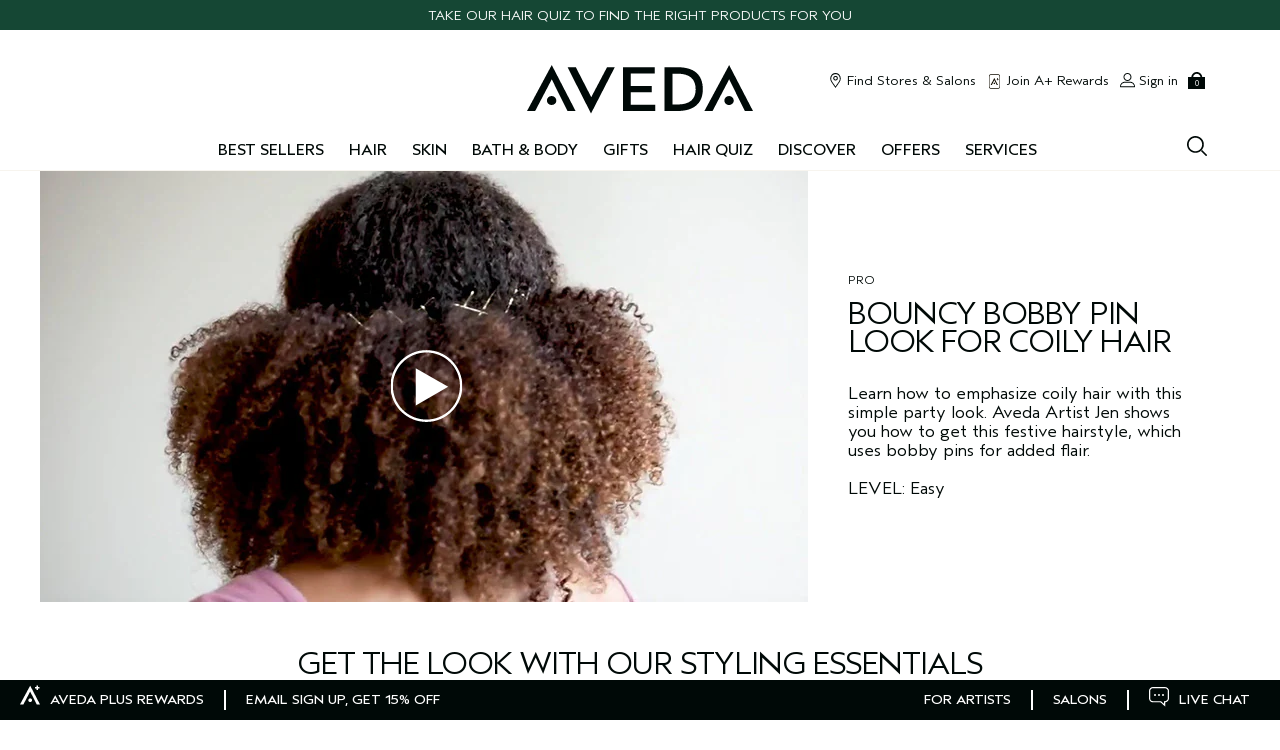

--- FILE ---
content_type: text/html; charset=utf-8
request_url: https://m.aveda.com/how-to-video-bouncy-bobby-pin-coily-hair
body_size: 130823
content:
<!DOCTYPE html><!--[if IEMobile 7 ]><html class="no-js iem7" lang="en-US" dir="ltr"><![endif]--><!--[if lt IE 7 ]><html class="no-js ie6 oldie" lang="en-US" dir="ltr"><![endif]--><!--[if IE 7 ]><html class="no-js ie7 oldie" lang="en-US" dir="ltr"><![endif]--><!--[if IE 8 ]><html class="no-js ie8 oldie" lang="en-US" dir="ltr"><![endif]--><!--[if (gte IE 9)|(gt IEMobile 7)|!(IEMobile)|!(IE)]><!--><html class="no-js" lang="en-US" dir="ltr"><!--<![endif]--><head><meta http-equiv="X-UA-Compatible" content="IE=edge,chrome=1"><link rel="alternate" hreflang="el-gr" href="https://www.aveda.gr/how-to-video-bouncy-bobby-pin-coily-hair" /><link rel="alternate" hreflang="en-au" href="https://www.aveda.com.au/how-to-video-bouncy-bobby-pin-coily-hair" /><link rel="alternate" hreflang="en-us" href="https://www.aveda.com/how-to-video-bouncy-bobby-pin-coily-hair" /><link rel="alternate" hreflang="x-default" href="https://www.aveda.com/how-to-video-bouncy-bobby-pin-coily-hair" /><meta charset="utf-8" /><link rel="preload" as="script" href="https://m.aveda.com/public/97522f46e3191a9f89125df9e7ae59e09fe217ba0600"/><link rel="preload" fetchpriority="high" as="image" imagesrcset="/media/export/cms/how-to-page/how_to_bouncy_bobby_pin.jpg" /><link rel="preconnect" href="https://js.sentry-cdn.com" crossorigin="anonymous" /><link rel="preload" as="font" crossorigin="anonymous" href="/_fonts/aveda/AvedaSans/AvedaSans-Light.woff2" fetchpriority="high" /><link rel="preload" as="font" crossorigin="anonymous" href="/_fonts/aveda/AvedaSans/AvedaSans-Regular.woff2" fetchpriority="high" /><link rel="preload" as="font" crossorigin="anonymous" href="/_fonts/aveda/AvedaSans/AvedaSans-Bold.woff2" fetchpriority="high" /><link rel="shortcut icon" href="/sites/aveda/themes/aveda_base/favicon.ico" /><link rel="preconnect" href="https://ncsa.sdapi.io" crossorigin="" /><script type="text/javascript" src="https://m.aveda.com/public/97522f46e3191a9f89125df9e7ae59e09fe217ba0600"  ></script><script type="application/json" id="page_data">{"analytics-datalayer":{"product_impression_url":["\/product\/5386\/16933\/styling\/hair-spray\/air-control-light-hold-hair-spray","\/product\/5388\/16913\/styling\/shine-enhancers\/brilliant-spray-on-shine","\/product\/5386\/17163\/styling\/hair-spray\/brilliant-medium-hold-hair-spray","\/product\/5311\/62084\/hair-care\/shampoo\/rosemary-mint-purifying-shampoo","\/product\/5293\/80715\/hair-care\/conditioner\/botanical-repair-strengthening-conditioner","\/product\/5311\/62089\/hair-care\/shampoo\/shampure-nurturing-shampoo","\/product\/17770\/127132\/styling\/cream\/be-curly-advanced-curl-enhancer-cream"],"product_impression_id":["PROD16933","PROD16913","PROD17163","PROD62084","PROD80715","PROD62089","PROD127132"],"product_impression_price":["40","30","21","47","21","36"],"product_impression_name":["air control\u0026trade; light hold hair spray","brilliant\u0026trade; spray-on shine","brilliant\u0026trade; medium hold hair spray","rosemary mint purifying shampoo","botanical repair\u0026trade; strengthening conditioner","shampure\u0026trade; nurturing shampoo","be curly advanced\u0026trade; curl enhancer cream"],"product_impression_sku_large_image_url":["\/media\/images\/products\/355x600\/white\/av_sku_A21101_33547_355x600_0.jpg","\/media\/images\/products\/355x600\/white\/av_sku_A1KA01_33412_355x600_0.jpg","\/media\/images\/products\/355x600\/white\/av_sku_AR5X01_98348_355x600_0.jpg","\/media\/images\/products\/355x600\/white\/av_sku_AX1401_122894_355x600_0.jpg","\/media\/images\/products\/355x600\/white\/av_sku_AR5K01_98357_355x600_0.jpg","\/media\/images\/products\/355x600\/white\/av_sku_VC9001_185285_355x600_0.jpg"],"datalayer_events":[],"product_impression_size":["9.1 oz\/258 g","8.5 fl oz\/250 ml","8.5 fl oz\/250 ml","6.7 fl oz\/200 ml","8.5 fl oz\/250 ml","6.7 fl oz\/200 ml"],"product_impression_shade":[null,null,null,null,null,null],"product_impression_base_id":[16933,16913,17163,62084,80715,62089,127132],"product_impression_category":["CAT5386","CAT5388","CAT5386","CAT5311","CAT5293","CAT5311","CAT17770"],"product_impression_product_code":["A21101","A1KA01","AR5X01","AX1401","AR5K01","VC9001"],"product_impression_sku":["SKU33547","SKU33412","SKU98348","SKU122894","SKU98357","SKU185285"],"product_impression_was_price":["","","","","",""],"product_impression_short_desc":["Flexible, lasting hold for all hair types.","adds shine, tames frizz and flyaways","Medium hold, defies humidity and adds shine.","Gentle shampoo clarifies hair.","Conditions and instantly detangles to help prevent breakage; strengthens and repairs.","Gently cleanses.","Protects curls and waves from frizz in high humidity, hydrates and adds shine."],"active_checkout_panel":null,"page_type":"Video"},"product-input-type":{"products":[{"MISC_FLAG":0,"DESCRIPTION":"A light hold hair spray with flexible, lasting hold for all hair types.","FEATURE":null,"INGREDIENTS":"flax, jojoba","path":"CAT5386PROD16933","COVERAGE_STATEMENT":null,"LARGE_ALT_IMAGES":["\/media\/images\/products\/355x600\/white\/av_sku_A21101_33547_355x600_1.jpg","\/media\/images\/products\/355x600\/white\/av_sku_A21101_33547_355x600_2.jpg","\/media\/images\/products\/355x600\/white\/av_sku_A21101_33547_355x600_3.jpg","\/media\/images\/products\/355x600\/white\/av_sku_A21101_33547_355x600_4.jpg","\/media\/images\/products\/355x600\/white\/av_sku_A21101_33547_355x600_5.jpg","\/media\/images\/products\/355x600\/white\/av_sku_A21101_33547_355x600_6.jpg"],"SKIN_TYPE_STATEMENT":null,"FAMILY_CODE":"A21101","RATING_RANGE":null,"BRUSH_STATEMENT":null,"VIDEO_SOURCE_1":null,"BENEFIT_STATEMENT":null,"META_DESCRIPTION":null,"NOTES_STATEMENT":null,"HAIRTYPE_CHECKBOXES":["normal_hairtype","dry_hairtype","oily_hairtype"],"COLOR_IMPACT_STATEMENT":null,"MEDIUM_IMAGE":["\/media\/images\/products\/330x558\/av_sku_A21101_33547_330x558_0.jpg"],"IS_MULTISHADED":null,"PROD_SKIN_TYPE_TEXT":"0b0000","PRODUCT_TABBED_DATA":null,"XL_IMAGE":[],"SKIN_CONCERN_ATTR":null,"worksWith":["PROD17164","PROD16789","PROD16901","PROD62084","PROD16911","PROD16908","PROD16531","PROD17286"],"shaded":0,"defaultPath":"CAT5386PROD16933","FORMULA_FACTS_STATEMENT":null,"IMAGE_LARGE":["\/media\/images\/products\/355x600\/white\/av_prod_16933_355x600_0.jpg","\/media\/images\/products\/355x600\/white\/av_prod_16933_355x600_1.jpg","\/media\/images\/products\/355x600\/white\/av_prod_16933_355x600_2.jpg","\/media\/images\/products\/355x600\/white\/av_prod_16933_355x600_3.jpg","\/media\/images\/products\/355x600\/white\/av_prod_16933_355x600_4.jpg","\/media\/images\/products\/355x600\/white\/av_prod_16933_355x600_5.jpg"],"VIDEO_SOURCE_3":null,"PARENT_CAT_BASE_ID":null,"PROD_CAT_DISPLAY_ORDER":0,"FREEFROM_CHECKBOXES":["parabens_freefrom","silicon_freefrom","sulfate_freefrom","syntheticcolorant_freefrom"],"FORMULA":null,"VIDEO_POSTER_3":null,"IDEAL_FOR_STATEMENT":null,"SKIN_CONCERN_LABEL":"","DISPLAY_ORDER":0,"IMAGE_BADGES":"\/media\/images\/products\/badges\/updated_bestseller_badge.png","SMALL_IMAGE":"\/media\/images\/products\/171x289\/av_sku_A21101_33547_171x289_0.jpg","RATING_IMAGE":"\/images\/products\/stars\/rating-4_5.gif","KEY_INGREDIENT":null,"sized":1,"HAS_ZOOM":null,"PROD_CAT_IMAGE_NAME":"A211","PRODUCT_ID":"PROD16933","RECOMMENDED_COUNT":null,"THUMBNAIL_IMAGE":null,"BENEFIT_CHECKBOXES":null,"RESPONSIBLE_PACKAGING":"Recycling is limited. Please contact your local recycling program.","skus":[{"MISC_FLAG":0,"LARGE_ALT_IMAGES":[],"SKIN_TONE":null,"VTO_FLAG_ONLINE":null,"SKU_BASE_ID":66203,"formattedUnitPrice":"","MEDIUM_IMAGE":["\/media\/images\/products\/330x558\/av_sku_AKH601_66203_330x558_0.jpg"],"rs_sku_pc":"AKH601","ILN_LISTING":"Ingredients: Hydrofluorocarbon 152a, Alcohol Denat., Va\/Butyl Maleate\/Isobornyl Acrylate Copolymer, Aloe Barbadensis Leaf Juice, Oryzanol, Simmondsia Chinensis (Jojoba) Seed Oil, Cocamidopropyl Pg-Dimonium Chloride Phosphate, Water\\Aqua\\Eau, Maltodextrin, Aminomethyl Propanol, Fragrance (Parfum), Farnesol, Eugenol, Linalool, Benzyl Salicylate, Citronellol, Citral, Hydroxycitronellal, Limonene, Benzyl Benzoate, Amyl Cinnamal, Coumarin, Geraniol \u003CILN44291\u003E","XL_IMAGE":[],"RELEASE_DATE":null,"EXPIRATION_DATE":null,"HEX_VALUE":null,"worksWith":null,"IMAGE_LARGE":["\/media\/images\/products\/355x600\/white\/av_sku_AKH601_66203_355x600_0.jpg"],"isDonation":0,"IS_PREORDERABLE":null,"ingredientListing":null,"DISPLAY_ORDER":null,"IMAGE_BADGES":null,"IMAGE_MEDIUM":["\/media\/images\/products\/330x548\/white\/av_sku_AKH601_66203_330x548_0.jpg"],"SMALL_IMAGE":"\/media\/images\/products\/171x289\/av_sku_AKH601_66203_171x289_0.jpg","SMOOSH_PATH_STRING":null,"FINISH":null,"REFILLABLE":1,"HAS_ZOOM":null,"UOM":null,"IS_ENGRAVABLE":null,"PRODUCT_ID":"PROD16933","SHADENAME":null,"PRICE":14,"SMOOSH_DESIGN":null,"PRODUCT_CODE":"AKH601","LIFE_OF_PRODUCT":2,"SKIN_TONE_TEXT":"0b0000","NUMBER_OF_ALT_IMAGES_MEDIUM":null,"SHADE_DESCRIPTION":null,"rs_sku_availability":1,"SKIN_TYPE_TEXT":"0b0000","GIFTWRAP":0,"isOrderable":1,"SKIN_TYPE":0,"formattedPrice":"$14.00","PRODUCT_SIZE":"1.4 oz\/42.5 g - travel size","rs_sku_image":["\/media\/images\/products\/355x600\/white\/av_sku_AKH601_66203_355x600_0.jpg"],"isComingSoon":0,"PRICE2":null,"SKU_ID":"SKU66203","formattedPrice2":"","ILN_NUMBER":"ILN44291","formattedInstallmentPrice":null,"formattedTaxedPrice2":"$14.00","rs_sku_limited_remaining":0,"PARENT_CAT_ID":"CAT5386","IS_GIFTABLE":null,"NUMBER_OF_ALT_IMAGES_LARGE":null,"HEX_VALUE_STRING":"","FULL_PRODUCT_CODE":"AKH6010000","MISC_FLAG_TEXT":"TRAVEL-SIZE","isShoppable":1,"COLORGROUPING":null,"DEFAULT_SKU":0,"LARGE_IMAGE":["\/media\/images\/products\/355x600\/white\/av_sku_AKH601_66203_355x600_0.jpg"],"rs_sku_price":14,"LARGE_ALT_IMAGES_WHITE":[],"SUPPRESS_SEARCH":null,"IMAGE_SMALL":"\/media\/images\/products\/171x289\/white\/av_sku_AKH601_66203_171x289_0.jpg","NUMBER_OF_ALT_IMAGES":null,"UPC_CODE":"018084962442","inventoryStatus":1,"INVENTORY_STATUS":1,"DISPLAY_STATUS":7,"UNIT_SIZE":null,"VTO_FOUNDATION_ONLINE":null,"formattedTaxedPrice":"$14.00"},{"MISC_FLAG":0,"LARGE_ALT_IMAGES":[],"SKIN_TONE":null,"VTO_FLAG_ONLINE":null,"SKU_BASE_ID":33547,"formattedUnitPrice":"","MEDIUM_IMAGE":["\/media\/images\/products\/330x558\/av_sku_A21101_33547_330x558_0.jpg","\/media\/images\/products\/330x558\/av_sku_A21101_33547_330x558_1.jpg"],"rs_sku_pc":"A21101","ILN_LISTING":"Ingredients: Hydrofluorocarbon 152a, Alcohol Denat., Va\/Butyl Maleate\/Isobornyl Acrylate Copolymer, Aloe Barbadensis Leaf Juice, Oryzanol, Simmondsia Chinensis (Jojoba) Seed Oil, Cocamidopropyl Pg-Dimonium Chloride Phosphate, Water\\Aqua\\Eau, Maltodextrin, Aminomethyl Propanol, Fragrance (Parfum), Farnesol, Eugenol, Linalool, Benzyl Salicylate, Citronellol, Citral, Hydroxycitronellal, Limonene, Benzyl Benzoate, Amyl Cinnamal, Coumarin, Geraniol \u003CILN44291\u003E","XL_IMAGE":[],"RELEASE_DATE":null,"EXPIRATION_DATE":null,"HEX_VALUE":null,"worksWith":null,"IMAGE_LARGE":["\/media\/images\/products\/355x600\/white\/av_sku_A21101_33547_355x600_0.jpg"],"isDonation":0,"IS_PREORDERABLE":null,"ingredientListing":null,"DISPLAY_ORDER":null,"IMAGE_BADGES":null,"IMAGE_MEDIUM":["\/media\/images\/products\/330x548\/white\/av_sku_A21101_33547_330x548_0.jpg","\/media\/images\/products\/330x548\/white\/av_sku_A21101_33547_330x548_1.jpg"],"SMALL_IMAGE":"\/media\/images\/products\/171x289\/av_sku_A21101_33547_171x289_0.jpg","SMOOSH_PATH_STRING":null,"FINISH":null,"REFILLABLE":1,"HAS_ZOOM":null,"UOM":null,"IS_ENGRAVABLE":null,"PRODUCT_ID":"PROD16933","SHADENAME":null,"PRICE":40,"SMOOSH_DESIGN":null,"PRODUCT_CODE":"A21101","LIFE_OF_PRODUCT":2,"SKIN_TONE_TEXT":"0b0000","NUMBER_OF_ALT_IMAGES_MEDIUM":1,"SHADE_DESCRIPTION":null,"rs_sku_availability":1,"SKIN_TYPE_TEXT":"0b0000","GIFTWRAP":0,"isOrderable":1,"SKIN_TYPE":0,"formattedPrice":"$40.00","PRODUCT_SIZE":"9.1 oz\/258 g","rs_sku_image":["\/media\/images\/products\/355x600\/white\/av_sku_A21101_33547_355x600_0.jpg"],"isComingSoon":0,"PRICE2":null,"SKU_ID":"SKU33547","formattedPrice2":"","ILN_NUMBER":"ILN44291","formattedInstallmentPrice":"$10.00","formattedTaxedPrice2":"$40.00","rs_sku_limited_remaining":0,"PARENT_CAT_ID":"CAT5386","IS_GIFTABLE":null,"NUMBER_OF_ALT_IMAGES_LARGE":null,"HEX_VALUE_STRING":"","FULL_PRODUCT_CODE":"A211010001","MISC_FLAG_TEXT":"BEST SELLER","isShoppable":1,"COLORGROUPING":null,"DEFAULT_SKU":1,"LARGE_IMAGE":["\/media\/images\/products\/355x600\/white\/av_sku_A21101_33547_355x600_0.jpg"],"rs_sku_price":40,"LARGE_ALT_IMAGES_WHITE":[],"SUPPRESS_SEARCH":null,"IMAGE_SMALL":"\/media\/images\/products\/171x289\/white\/av_sku_A21101_33547_171x289_0.jpg","NUMBER_OF_ALT_IMAGES":null,"UPC_CODE":"018084815434","inventoryStatus":1,"INVENTORY_STATUS":1,"DISPLAY_STATUS":7,"UNIT_SIZE":null,"VTO_FOUNDATION_ONLINE":null,"formattedTaxedPrice":"$40.00"}],"PROD_RGN_NAME":"air control\u003Cspan class=\u0022trade\u0022\u003E\u0026trade;\u003C\/span\u003E light hold hair spray","rs_default_pc":"A21101","DIMENSIONS_STATEMENT":null,"rs_default_rating":4.5,"RECOMMENDED_PERCENT":0,"MPP_FILTER":["Volume"],"VIDEO_PROVIDER":"YouTube","ATTRIBUTE_DESC_2":null,"taxPriceRange":"$14.00 - $40.00","priceRange":"$14.00 - $40.00","ATTRIBUTE_DESC_1":"styling","VIDEO_POSITION_3":null,"TOTAL_REVIEW_COUNT":1454,"AVERAGE_RATING":4.5,"rs_default_image":["\/media\/images\/products\/355x600\/white\/av_sku_A21101_33547_355x600_0.jpg"],"ONLY_RATINGS_COUNT":null,"skinTone":0,"KEYINGREDIENTS_CHECKBOXES":null,"APPLICATOR_STYLE_STATEMENT":null,"FINISH_STATEMENT":null,"ATTRIBUTE_DESC_3":null,"ATTRIBUTE_BENEFIT":"Air control gives you weightless hold that feels lighter than air. Sprays on dry, eliminates static.\u003CBR\u003E\u003CBR\u003E\u003CSPAN style=\u0022FONT-SIZE: 12px\u0022\u003EAveda is a cruelty-free brand. We do not conduct animal testing and never ask others to do so on our behalf.\u003C\/SPAN\u003E","rs_default_count":1454,"RESPONSIBLE_MANUFACTURING":null,"PRODUCT_USAGE":"Hold can 6-8 inches from dry hair, directed away from eyes, and spray in short bursts. Layer product to build more hold. To add volume, direct spray at roots.\u003CBR\u003E\u003CBR\u003E\u003CSTRONG\u003ETIPS AND TRICKS\u003C\/STRONG\u003E\u003CBR\u003ETo control flyaways, spray an ample amount of air control\u003CSPAN class=trade\u003E\u2122\u003C\/SPAN\u003E on a tissue until it feels wet. Wipe the tissue on top of your hair to smooth flyaways.\u003CBR\u003E\u003CBR\u003EFor a tousled look on longer hair, rough dry with hands and a blow dryer. When dry, lift sections of hair and spray air control\u003CSPAN class=trade\u003E\u2122\u003C\/SPAN\u003E evenly through the sections as they slip through your hands. Tease with your fingers.\u003CBR\u003E\u003CBR\u003EFor more hold when curling hair, hold the can 8-10 inches from the hair and gently spritz, being careful not to saturate the hair, then curl as usual. ","ATTRIBUTE_DESC_4":null,"REFILLABLE_STATEMENT":null,"FORM_STATEMENT":null,"FRAGRANCE_TYPE_STATEMENT":null,"GIFT_SET_STATEMENT":null,"VIDEO_POSITION_2":null,"url":"\/product\/5386\/16933\/styling\/hair-spray\/air-control-light-hold-hair-spray","LUXURY_CARE_FOR_STATEMENT":null,"rs_default_desc":"Flexible, lasting hold for all hair types.","buildCanonicalURL":"\/product\/5386\/16933\/styling\/hair-spray\/air-control-light-hold-hair-spray","VIDEO_POSTER_1":null,"rs_default_name":"air control\u003Cspan class=\u0022trade\u0022\u003E\u0026trade;\u003C\/span\u003E light hold hair spray","skinType":0,"PARENT_CAT_ID":"CAT5386","VIDEO_POSTER_2":null,"TITLE_TAG":null,"SKIN_CONCERN":[],"PARENT_PRODUCT_TYPE":null,"NUMBER_OF_ALT_IMAGES_LARGE":6,"META_KEYWORDS":null,"rs_default_url":"\/product\/5386\/16933\/styling\/hair-spray\/air-control-light-hold-hair-spray","MISC_FLAG_TEXT":null,"DEFAULT_CAT_ID":"CAT5386","AVERAGE_RATING_PERCENT":90,"VIDEO_POSITION_1":null,"isShoppable":1,"ASPIRATIONAL_COPY":null,"rs_default_currency":"$","LARGE_IMAGE":["\/media\/images\/products\/355x600\/white\/av_sku_A21101_33547_355x600_0.jpg"],"SKINTYPE_DESC":"","FEELING_STATEMENT":null,"SUB_LINE":null,"PROD_SKIN_TYPE":null,"LARGE_ALT_IMAGES_WHITE":["\/media\/images\/products\/355x600\/white\/av_prod_16933_355x600_0.jpg","\/media\/images\/products\/355x600\/white\/av_prod_16933_355x600_1.jpg","\/media\/images\/products\/355x600\/white\/av_prod_16933_355x600_2.jpg","\/media\/images\/products\/355x600\/white\/av_prod_16933_355x600_3.jpg","\/media\/images\/products\/355x600\/white\/av_prod_16933_355x600_4.jpg","\/media\/images\/products\/355x600\/white\/av_prod_16933_355x600_5.jpg"],"SUPPRESS_SEARCH":null,"NUMBER_OF_ALT_IMAGES":6,"SHORT_DESC":"Flexible, lasting hold for all hair types.","VIDEO_SOURCE_2":null,"PROD_RGN_SUBHEADING":null,"DISPLAY_STATUS":7,"category":{"META_DESCRIPTION":null,"CATEGORY_NAME":"hair spray","SEO_URL":"\/products\/5386\/styling\/hair-spray","CAT_BASE_ID":5386,"CATEGORY_ID":"CAT5386"},"PROD_BASE_ID":16933,"defaultSku":{"MISC_FLAG":0,"LARGE_ALT_IMAGES":[],"SKIN_TONE":null,"VTO_FLAG_ONLINE":null,"SKU_BASE_ID":33547,"formattedUnitPrice":"","MEDIUM_IMAGE":["\/media\/images\/products\/330x558\/av_sku_A21101_33547_330x558_0.jpg","\/media\/images\/products\/330x558\/av_sku_A21101_33547_330x558_1.jpg"],"rs_sku_pc":"A21101","ILN_LISTING":"Ingredients: Hydrofluorocarbon 152a, Alcohol Denat., Va\/Butyl Maleate\/Isobornyl Acrylate Copolymer, Aloe Barbadensis Leaf Juice, Oryzanol, Simmondsia Chinensis (Jojoba) Seed Oil, Cocamidopropyl Pg-Dimonium Chloride Phosphate, Water\\Aqua\\Eau, Maltodextrin, Aminomethyl Propanol, Fragrance (Parfum), Farnesol, Eugenol, Linalool, Benzyl Salicylate, Citronellol, Citral, Hydroxycitronellal, Limonene, Benzyl Benzoate, Amyl Cinnamal, Coumarin, Geraniol \u003CILN44291\u003E","XL_IMAGE":[],"RELEASE_DATE":null,"EXPIRATION_DATE":null,"HEX_VALUE":null,"worksWith":null,"IMAGE_LARGE":["\/media\/images\/products\/355x600\/white\/av_sku_A21101_33547_355x600_0.jpg"],"isDonation":0,"IS_PREORDERABLE":null,"ingredientListing":null,"DISPLAY_ORDER":null,"IMAGE_BADGES":null,"IMAGE_MEDIUM":["\/media\/images\/products\/330x548\/white\/av_sku_A21101_33547_330x548_0.jpg","\/media\/images\/products\/330x548\/white\/av_sku_A21101_33547_330x548_1.jpg"],"SMALL_IMAGE":"\/media\/images\/products\/171x289\/av_sku_A21101_33547_171x289_0.jpg","SMOOSH_PATH_STRING":null,"FINISH":null,"REFILLABLE":1,"HAS_ZOOM":null,"UOM":null,"IS_ENGRAVABLE":null,"PRODUCT_ID":"PROD16933","SHADENAME":null,"PRICE":40,"SMOOSH_DESIGN":null,"PRODUCT_CODE":"A21101","LIFE_OF_PRODUCT":2,"SKIN_TONE_TEXT":"0b0000","NUMBER_OF_ALT_IMAGES_MEDIUM":1,"SHADE_DESCRIPTION":null,"rs_sku_availability":1,"SKIN_TYPE_TEXT":"0b0000","GIFTWRAP":0,"isOrderable":1,"SKIN_TYPE":0,"formattedPrice":"$40.00","PRODUCT_SIZE":"9.1 oz\/258 g","rs_sku_image":["\/media\/images\/products\/355x600\/white\/av_sku_A21101_33547_355x600_0.jpg"],"isComingSoon":0,"PRICE2":null,"SKU_ID":"SKU33547","formattedPrice2":"","ILN_NUMBER":"ILN44291","formattedInstallmentPrice":"$10.00","formattedTaxedPrice2":"$40.00","rs_sku_limited_remaining":0,"PARENT_CAT_ID":"CAT5386","IS_GIFTABLE":null,"NUMBER_OF_ALT_IMAGES_LARGE":null,"HEX_VALUE_STRING":"","FULL_PRODUCT_CODE":"A211010001","MISC_FLAG_TEXT":"BEST SELLER","isShoppable":1,"COLORGROUPING":null,"DEFAULT_SKU":1,"LARGE_IMAGE":["\/media\/images\/products\/355x600\/white\/av_sku_A21101_33547_355x600_0.jpg"],"rs_sku_price":40,"LARGE_ALT_IMAGES_WHITE":[],"SUPPRESS_SEARCH":null,"IMAGE_SMALL":"\/media\/images\/products\/171x289\/white\/av_sku_A21101_33547_171x289_0.jpg","NUMBER_OF_ALT_IMAGES":null,"UPC_CODE":"018084815434","inventoryStatus":1,"INVENTORY_STATUS":1,"DISPLAY_STATUS":7,"UNIT_SIZE":null,"VTO_FOUNDATION_ONLINE":null,"formattedTaxedPrice":"$40.00"},"has_alt_images":true,"price2Range":null},{"MISC_FLAG":0,"DESCRIPTION":"Defend your hair against humidity with this medium hold, non-aerosol hair spray. Adds brilliant shine and definition to all hair types.","FEATURE":null,"INGREDIENTS":"camomile,aloe","path":"CAT5386PROD17163","COVERAGE_STATEMENT":null,"LARGE_ALT_IMAGES":["\/media\/images\/products\/355x600\/white\/av_sku_A1KA01_33412_355x600_1.jpg","\/media\/images\/products\/355x600\/white\/av_sku_A1KA01_33412_355x600_2.jpg","\/media\/images\/products\/355x600\/white\/av_sku_A1KA01_33412_355x600_3.jpg","\/media\/images\/products\/355x600\/white\/av_sku_A1KA01_33412_355x600_4.jpg","\/media\/images\/products\/355x600\/white\/av_sku_A1KA01_33412_355x600_5.jpg","\/media\/images\/products\/355x600\/white\/av_sku_A1KA01_33412_355x600_6.jpg","\/media\/images\/products\/355x600\/white\/av_sku_A1KA01_33412_355x600_7.jpg","\/media\/images\/products\/355x600\/white\/av_sku_A1KA01_33412_355x600_8.jpg"],"SKIN_TYPE_STATEMENT":null,"FAMILY_CODE":"A1KA","RATING_RANGE":null,"BRUSH_STATEMENT":null,"VIDEO_SOURCE_1":null,"BENEFIT_STATEMENT":null,"META_DESCRIPTION":null,"NOTES_STATEMENT":null,"HAIRTYPE_CHECKBOXES":["normal_hairtype","dry_hairtype","oily_hairtype"],"COLOR_IMPACT_STATEMENT":null,"MEDIUM_IMAGE":["\/media\/images\/products\/330x558\/av_sku_A1KA01_33412_330x558_0.jpg"],"IS_MULTISHADED":null,"PROD_SKIN_TYPE_TEXT":"0b0000","PRODUCT_TABBED_DATA":null,"XL_IMAGE":[],"SKIN_CONCERN_ATTR":null,"worksWith":["PROD17164","PROD16531","PROD16901","PROD62089","PROD16789","PROD16397","PROD16908","PROD16911"],"shaded":0,"defaultPath":"CAT5386PROD17163","FORMULA_FACTS_STATEMENT":null,"IMAGE_LARGE":["\/media\/images\/products\/355x600\/white\/av_prod_17163_355x600_0.jpg","\/media\/images\/products\/355x600\/white\/av_prod_17163_355x600_1.jpg","\/media\/images\/products\/355x600\/white\/av_prod_17163_355x600_2.jpg","\/media\/images\/products\/355x600\/white\/av_prod_17163_355x600_3.jpg","\/media\/images\/products\/355x600\/white\/av_prod_17163_355x600_4.jpg","\/media\/images\/products\/355x600\/white\/av_prod_17163_355x600_5.jpg","\/media\/images\/products\/355x600\/white\/av_prod_17163_355x600_6.jpg","\/media\/images\/products\/355x600\/white\/av_prod_17163_355x600_7.jpg"],"VIDEO_SOURCE_3":null,"PARENT_CAT_BASE_ID":null,"PROD_CAT_DISPLAY_ORDER":2,"FREEFROM_CHECKBOXES":["parabens_freefrom","sulfate_freefrom","syntheticcolorant_freefrom"],"FORMULA":null,"VIDEO_POSTER_3":null,"IDEAL_FOR_STATEMENT":null,"SKIN_CONCERN_LABEL":"","DISPLAY_ORDER":2,"IMAGE_BADGES":null,"SMALL_IMAGE":"\/media\/images\/products\/171x289\/av_sku_A1KA01_33412_171x289_0.jpg","RATING_IMAGE":"\/images\/products\/stars\/rating-4_7.gif","KEY_INGREDIENT":null,"sized":1,"HAS_ZOOM":null,"PROD_CAT_IMAGE_NAME":"A1KA","PRODUCT_ID":"PROD17163","RECOMMENDED_COUNT":null,"THUMBNAIL_IMAGE":null,"BENEFIT_CHECKBOXES":["addsshine_benefit","curling_benefit","fizzfighting_benefit"],"RESPONSIBLE_PACKAGING":"8.5 fl oz\/250 ml: Minimum 80% post-consumer HDPE bottle. Please recycle.","skus":[{"MISC_FLAG":0,"LARGE_ALT_IMAGES":[],"SKIN_TONE":null,"VTO_FLAG_ONLINE":null,"SKU_BASE_ID":33412,"formattedUnitPrice":"","MEDIUM_IMAGE":["\/media\/images\/products\/330x558\/av_sku_A1KA01_33412_330x558_0.jpg","\/media\/images\/products\/330x558\/av_sku_A1KA01_33412_330x558_1.jpg"],"rs_sku_pc":"A1KA01","ILN_LISTING":"Ingredients: Alcohol Denat., Water\\Aqua\\Eau, Va\/Crotonates\/Vinyl Neodecanoate Copolymer, Peg-12 Dimethicone, Panthenol, Aloe Barbadensis Leaf Juice, Maltodextrin, Aminomethyl Propanol, Octylacrylamide\/Acrylates\/Butylaminoethyl Methacrylate Copolymer, Fragrance (Parfum), Linalool, Citral, Limonene, Geraniol, Amyl Cinnamal, Benzyl Benzoate, Citronellol, Eugenol, Farnesol, Hydroxycitronellal \u003CILN99104\u003E","XL_IMAGE":[],"RELEASE_DATE":null,"EXPIRATION_DATE":null,"HEX_VALUE":null,"worksWith":null,"IMAGE_LARGE":["\/media\/images\/products\/355x600\/white\/av_sku_A1KA01_33412_355x600_0.jpg"],"isDonation":0,"IS_PREORDERABLE":null,"ingredientListing":null,"DISPLAY_ORDER":null,"IMAGE_BADGES":null,"IMAGE_MEDIUM":["\/media\/images\/products\/330x548\/white\/av_sku_A1KA01_33412_330x548_0.jpg","\/media\/images\/products\/330x548\/white\/av_sku_A1KA01_33412_330x548_1.jpg"],"SMALL_IMAGE":"\/media\/images\/products\/171x289\/av_sku_A1KA01_33412_171x289_0.jpg","SMOOSH_PATH_STRING":null,"FINISH":null,"REFILLABLE":1,"HAS_ZOOM":null,"UOM":null,"IS_ENGRAVABLE":null,"PRODUCT_ID":"PROD17163","SHADENAME":null,"PRICE":30,"SMOOSH_DESIGN":null,"PRODUCT_CODE":"A1KA01","LIFE_OF_PRODUCT":2,"SKIN_TONE_TEXT":"0b0000","NUMBER_OF_ALT_IMAGES_MEDIUM":1,"SHADE_DESCRIPTION":null,"rs_sku_availability":1,"SKIN_TYPE_TEXT":"0b0000","GIFTWRAP":0,"isOrderable":1,"SKIN_TYPE":0,"formattedPrice":"$30.00","PRODUCT_SIZE":"8.5 fl oz\/250 ml","rs_sku_image":["\/media\/images\/products\/355x600\/white\/av_sku_A1KA01_33412_355x600_0.jpg"],"isComingSoon":0,"PRICE2":null,"SKU_ID":"SKU33412","formattedPrice2":"","ILN_NUMBER":"ILN99104","formattedInstallmentPrice":null,"formattedTaxedPrice2":"$30.00","rs_sku_limited_remaining":0,"PARENT_CAT_ID":"CAT5386","IS_GIFTABLE":null,"NUMBER_OF_ALT_IMAGES_LARGE":null,"HEX_VALUE_STRING":"","FULL_PRODUCT_CODE":"A1KA010000","MISC_FLAG_TEXT":null,"isShoppable":1,"COLORGROUPING":null,"DEFAULT_SKU":1,"LARGE_IMAGE":["\/media\/images\/products\/355x600\/white\/av_sku_A1KA01_33412_355x600_0.jpg"],"rs_sku_price":30,"LARGE_ALT_IMAGES_WHITE":[],"SUPPRESS_SEARCH":null,"IMAGE_SMALL":"\/media\/images\/products\/171x289\/white\/av_sku_A1KA01_33412_171x289_0.jpg","NUMBER_OF_ALT_IMAGES":null,"UPC_CODE":"018084811146","inventoryStatus":1,"INVENTORY_STATUS":1,"DISPLAY_STATUS":7,"UNIT_SIZE":null,"VTO_FOUNDATION_ONLINE":null,"formattedTaxedPrice":"$30.00"}],"PROD_RGN_NAME":"brilliant\u003Cspan class=\u0022trade\u0022\u003E\u0026trade;\u003C\/span\u003E medium hold hair spray","rs_default_pc":"A1KA01","DIMENSIONS_STATEMENT":null,"rs_default_rating":4.7,"RECOMMENDED_PERCENT":0,"MPP_FILTER":null,"VIDEO_PROVIDER":"YouTube","ATTRIBUTE_DESC_2":null,"taxPriceRange":"$30.00","priceRange":"$30.00","ATTRIBUTE_DESC_1":"styling","VIDEO_POSITION_3":null,"TOTAL_REVIEW_COUNT":560,"AVERAGE_RATING":4.7,"rs_default_image":["\/media\/images\/products\/355x600\/white\/av_sku_A1KA01_33412_355x600_0.jpg"],"ONLY_RATINGS_COUNT":null,"skinTone":0,"KEYINGREDIENTS_CHECKBOXES":null,"APPLICATOR_STYLE_STATEMENT":null,"FINISH_STATEMENT":null,"ATTRIBUTE_DESC_3":null,"ATTRIBUTE_BENEFIT":"Defend your hair against humidity with this medium hold, non-aerosol\u003CSTRONG\u003E hair spray\u003C\/STRONG\u003E. Adds brilliant shine and definition. With black tea, certified organic camomile, calendula and aloe.\u003CBR\u003E\u2022 long-lasting hold\u003CBR\u003E\u2022 defies humidity\u003CBR\u003E\u2022 adds shine\u003CBR\u003E\u003CBR\u003E Aveda\u0027s own pure-fume\u003Cspan class=\u0022trade\u0022\u003E\u0026trade;\u003C\/span\u003E aroma with jasmine, rose, certified organic clove and other pure flower and plant essences.\u003CBR\u003E\u003CBR\u003E\u003CBR\u003E\u003CSPAN style=\u0022FONT-SIZE: 12px\u0022\u003EAveda is a cruelty-free brand. We do not conduct animal testing and never ask others to do so on our behalf.\u003C\/SPAN\u003E\u003CBR\u003E","rs_default_count":560,"RESPONSIBLE_MANUFACTURING":null,"PRODUCT_USAGE":"Pump to dispense. Spray 10\u201312 inches (25\u201330 cm) from dry hair to maintain a style with medium hold and brilliant shine. To create maximum body, lift hair and spray toward the roots. If clogging occurs, run nozzle under hot water.\u003Cbr\u003ETIPS\u003Cbr\u003E\u003Cbr\u003E\u0026bull; Secure rollers in damp hair. Lightly mist\u003Cstrong\u003E brilliant\u003Cspan class=\u0022trade\u0022\u003E\u0026trade;\u003C\/span\u003E hair spray\u003C\/strong\u003E over your entire head. Finish drying with a hair dryer and remove rollers. This will create soft, touchable curls that last even in the most humid conditions.\u003Cbr\u003E\u0026bull; Spray directly onto a thermal round brush and immediately use to dry your hair in a perfect round shape. Lightly mist once hair is dry to maintain style.","ATTRIBUTE_DESC_4":null,"REFILLABLE_STATEMENT":null,"FORM_STATEMENT":null,"FRAGRANCE_TYPE_STATEMENT":null,"GIFT_SET_STATEMENT":null,"VIDEO_POSITION_2":null,"url":"\/product\/5386\/17163\/styling\/hair-spray\/brilliant-medium-hold-hair-spray","LUXURY_CARE_FOR_STATEMENT":null,"rs_default_desc":"Medium hold, defies humidity and adds shine.","buildCanonicalURL":"\/product\/5386\/17163\/styling\/hair-spray\/brilliant-medium-hold-hair-spray","VIDEO_POSTER_1":null,"rs_default_name":"brilliant\u003Cspan class=\u0022trade\u0022\u003E\u0026trade;\u003C\/span\u003E medium hold hair spray","skinType":0,"PARENT_CAT_ID":"CAT5386","VIDEO_POSTER_2":null,"TITLE_TAG":null,"SKIN_CONCERN":[],"PARENT_PRODUCT_TYPE":null,"NUMBER_OF_ALT_IMAGES_LARGE":8,"META_KEYWORDS":null,"rs_default_url":"\/product\/5386\/17163\/styling\/hair-spray\/brilliant-medium-hold-hair-spray","MISC_FLAG_TEXT":null,"DEFAULT_CAT_ID":"CAT5386","AVERAGE_RATING_PERCENT":94,"VIDEO_POSITION_1":null,"isShoppable":1,"ASPIRATIONAL_COPY":null,"rs_default_currency":"$","LARGE_IMAGE":["\/media\/images\/products\/355x600\/white\/av_sku_A1KA01_33412_355x600_0.jpg"],"SKINTYPE_DESC":"","FEELING_STATEMENT":null,"SUB_LINE":null,"PROD_SKIN_TYPE":null,"LARGE_ALT_IMAGES_WHITE":["\/media\/images\/products\/355x600\/white\/av_prod_17163_355x600_0.jpg","\/media\/images\/products\/355x600\/white\/av_prod_17163_355x600_1.jpg","\/media\/images\/products\/355x600\/white\/av_prod_17163_355x600_2.jpg","\/media\/images\/products\/355x600\/white\/av_prod_17163_355x600_3.jpg","\/media\/images\/products\/355x600\/white\/av_prod_17163_355x600_4.jpg","\/media\/images\/products\/355x600\/white\/av_prod_17163_355x600_5.jpg","\/media\/images\/products\/355x600\/white\/av_prod_17163_355x600_6.jpg","\/media\/images\/products\/355x600\/white\/av_prod_17163_355x600_7.jpg"],"SUPPRESS_SEARCH":null,"NUMBER_OF_ALT_IMAGES":8,"SHORT_DESC":"Medium hold, defies humidity and adds shine.","VIDEO_SOURCE_2":null,"PROD_RGN_SUBHEADING":null,"DISPLAY_STATUS":7,"category":{"META_DESCRIPTION":null,"CATEGORY_NAME":"hair spray","SEO_URL":"\/products\/5386\/styling\/hair-spray","CAT_BASE_ID":5386,"CATEGORY_ID":"CAT5386"},"PROD_BASE_ID":17163,"defaultSku":{"MISC_FLAG":0,"LARGE_ALT_IMAGES":[],"SKIN_TONE":null,"VTO_FLAG_ONLINE":null,"SKU_BASE_ID":33412,"formattedUnitPrice":"","MEDIUM_IMAGE":["\/media\/images\/products\/330x558\/av_sku_A1KA01_33412_330x558_0.jpg","\/media\/images\/products\/330x558\/av_sku_A1KA01_33412_330x558_1.jpg"],"rs_sku_pc":"A1KA01","ILN_LISTING":"Ingredients: Alcohol Denat., Water\\Aqua\\Eau, Va\/Crotonates\/Vinyl Neodecanoate Copolymer, Peg-12 Dimethicone, Panthenol, Aloe Barbadensis Leaf Juice, Maltodextrin, Aminomethyl Propanol, Octylacrylamide\/Acrylates\/Butylaminoethyl Methacrylate Copolymer, Fragrance (Parfum), Linalool, Citral, Limonene, Geraniol, Amyl Cinnamal, Benzyl Benzoate, Citronellol, Eugenol, Farnesol, Hydroxycitronellal \u003CILN99104\u003E","XL_IMAGE":[],"RELEASE_DATE":null,"EXPIRATION_DATE":null,"HEX_VALUE":null,"worksWith":null,"IMAGE_LARGE":["\/media\/images\/products\/355x600\/white\/av_sku_A1KA01_33412_355x600_0.jpg"],"isDonation":0,"IS_PREORDERABLE":null,"ingredientListing":null,"DISPLAY_ORDER":null,"IMAGE_BADGES":null,"IMAGE_MEDIUM":["\/media\/images\/products\/330x548\/white\/av_sku_A1KA01_33412_330x548_0.jpg","\/media\/images\/products\/330x548\/white\/av_sku_A1KA01_33412_330x548_1.jpg"],"SMALL_IMAGE":"\/media\/images\/products\/171x289\/av_sku_A1KA01_33412_171x289_0.jpg","SMOOSH_PATH_STRING":null,"FINISH":null,"REFILLABLE":1,"HAS_ZOOM":null,"UOM":null,"IS_ENGRAVABLE":null,"PRODUCT_ID":"PROD17163","SHADENAME":null,"PRICE":30,"SMOOSH_DESIGN":null,"PRODUCT_CODE":"A1KA01","LIFE_OF_PRODUCT":2,"SKIN_TONE_TEXT":"0b0000","NUMBER_OF_ALT_IMAGES_MEDIUM":1,"SHADE_DESCRIPTION":null,"rs_sku_availability":1,"SKIN_TYPE_TEXT":"0b0000","GIFTWRAP":0,"isOrderable":1,"SKIN_TYPE":0,"formattedPrice":"$30.00","PRODUCT_SIZE":"8.5 fl oz\/250 ml","rs_sku_image":["\/media\/images\/products\/355x600\/white\/av_sku_A1KA01_33412_355x600_0.jpg"],"isComingSoon":0,"PRICE2":null,"SKU_ID":"SKU33412","formattedPrice2":"","ILN_NUMBER":"ILN99104","formattedInstallmentPrice":null,"formattedTaxedPrice2":"$30.00","rs_sku_limited_remaining":0,"PARENT_CAT_ID":"CAT5386","IS_GIFTABLE":null,"NUMBER_OF_ALT_IMAGES_LARGE":null,"HEX_VALUE_STRING":"","FULL_PRODUCT_CODE":"A1KA010000","MISC_FLAG_TEXT":null,"isShoppable":1,"COLORGROUPING":null,"DEFAULT_SKU":1,"LARGE_IMAGE":["\/media\/images\/products\/355x600\/white\/av_sku_A1KA01_33412_355x600_0.jpg"],"rs_sku_price":30,"LARGE_ALT_IMAGES_WHITE":[],"SUPPRESS_SEARCH":null,"IMAGE_SMALL":"\/media\/images\/products\/171x289\/white\/av_sku_A1KA01_33412_171x289_0.jpg","NUMBER_OF_ALT_IMAGES":null,"UPC_CODE":"018084811146","inventoryStatus":1,"INVENTORY_STATUS":1,"DISPLAY_STATUS":7,"UNIT_SIZE":null,"VTO_FOUNDATION_ONLINE":null,"formattedTaxedPrice":"$30.00"},"has_alt_images":true,"price2Range":null},{"MISC_FLAG":0,"DESCRIPTION":"Purifying shampoo gently clarifies hair, leaving it feeling squeaky clean, reset and shiny.","FEATURE":null,"INGREDIENTS":"rosemary, peppermint, spearmint","path":"CAT5311PROD62084","COVERAGE_STATEMENT":null,"LARGE_ALT_IMAGES":["\/media\/images\/products\/355x600\/white\/av_sku_AR5X01_98348_355x600_1.jpg","\/media\/images\/products\/355x600\/white\/av_sku_AR5X01_98348_355x600_2.jpg","\/media\/images\/products\/355x600\/white\/av_sku_AR5X01_98348_355x600_3.jpg","\/media\/images\/products\/355x600\/white\/av_sku_AR5X01_98348_355x600_4.jpg","\/media\/images\/products\/355x600\/white\/av_sku_AR5X01_98348_355x600_5.jpg","\/media\/images\/products\/355x600\/white\/av_sku_AR5X01_98348_355x600_6.jpg"],"SKIN_TYPE_STATEMENT":null,"FAMILY_CODE":"AR5X01","RATING_RANGE":null,"BRUSH_STATEMENT":null,"VIDEO_SOURCE_1":null,"BENEFIT_STATEMENT":null,"META_DESCRIPTION":"Refresh with Aveda\u2019s rosemary mint shampoo\u2014an invigorating blend of rosemary and peppermint that gently purifies and energizes hair and scalp.","NOTES_STATEMENT":null,"HAIRTYPE_CHECKBOXES":["normal_hairtype","fine_hairtype","oily_hairtype","straight_hairtype"],"COLOR_IMPACT_STATEMENT":null,"MEDIUM_IMAGE":["\/media\/images\/products\/330x558\/av_sku_AR5X01_98348_330x558_0.jpg"],"IS_MULTISHADED":null,"PROD_SKIN_TYPE_TEXT":"0b0000","PRODUCT_TABBED_DATA":null,"XL_IMAGE":[],"SKIN_CONCERN_ATTR":null,"worksWith":["PROD62086","PROD16409","PROD62091","PROD58931","PROD71190"],"shaded":0,"defaultPath":"CAT5311PROD62084","FORMULA_FACTS_STATEMENT":null,"IMAGE_LARGE":["\/media\/images\/products\/355x600\/white\/av_prod_62084_355x600_0.jpg","\/media\/images\/products\/355x600\/white\/av_prod_62084_355x600_1.jpg","\/media\/images\/products\/355x600\/white\/av_prod_62084_355x600_2.jpg","\/media\/images\/products\/355x600\/white\/av_prod_62084_355x600_3.jpg","\/media\/images\/products\/355x600\/white\/av_prod_62084_355x600_4.jpg","\/media\/images\/products\/355x600\/white\/av_prod_62084_355x600_5.jpg"],"VIDEO_SOURCE_3":null,"PARENT_CAT_BASE_ID":null,"PROD_CAT_DISPLAY_ORDER":0,"FREEFROM_CHECKBOXES":["parabens_freefrom","silicon_freefrom","syntheticcolorant_freefrom"],"FORMULA":null,"VIDEO_POSTER_3":null,"IDEAL_FOR_STATEMENT":null,"SKIN_CONCERN_LABEL":"","DISPLAY_ORDER":0,"IMAGE_BADGES":"\/media\/images\/products\/badges\/updated_bestseller_badge.png","SMALL_IMAGE":"\/media\/images\/products\/171x289\/av_sku_AR5X01_98348_171x289_0.jpg","RATING_IMAGE":"\/images\/products\/stars\/rating-4_6.gif","KEY_INGREDIENT":null,"sized":1,"HAS_ZOOM":null,"PROD_CAT_IMAGE_NAME":"AR5X","PRODUCT_ID":"PROD62084","RECOMMENDED_COUNT":null,"THUMBNAIL_IMAGE":null,"BENEFIT_CHECKBOXES":["addsshine_benefit","cleansing_benefit"],"RESPONSIBLE_PACKAGING":"Travel: 100% post-consumer HDPE. Please recycle.\u003CBR\u003ERetail: 100% post-consumer HDPE. Please recycle. \u003CBR\u003ELitre: 100% post-consumer HDPE. Please recycle.","skus":[{"MISC_FLAG":0,"LARGE_ALT_IMAGES":[],"SKIN_TONE":null,"VTO_FLAG_ONLINE":null,"SKU_BASE_ID":98349,"formattedUnitPrice":"","MEDIUM_IMAGE":["\/media\/images\/products\/330x558\/av_sku_AR5W01_98349_330x558_0.jpg"],"rs_sku_pc":"AR5W01","ILN_LISTING":"Ingredients: Water\\Aqua\\Eau, Sodium Coco-Sulfate, Glycerin, Babassuamidopropyl Betaine, Rosmarinus Officinalis (Rosemary) Leaf Extract, Helianthus Annuus (Sunflower) Seed Oil, Mentha Piperita (Peppermint) Oil, Menthol, Camphor, Stearamidopropyl Dimethylamine, Sodium Gluconate, Polyquaternium-4, Vinegar\\Acetum\\Vinaigre, Sodium Chloride, Citric Acid, Cocamidopropylamine Oxide, Fragrance (Parfum), Linalool, Limonene, Isoeugenol, Benzoic Acid, Phenoxyethanol, Sodium Benzoate \u003CILN50002\u003E","XL_IMAGE":[],"RELEASE_DATE":null,"EXPIRATION_DATE":null,"HEX_VALUE":null,"worksWith":null,"IMAGE_LARGE":["\/media\/images\/products\/355x600\/white\/av_sku_AR5W01_98349_355x600_0.jpg"],"isDonation":0,"IS_PREORDERABLE":null,"ingredientListing":null,"DISPLAY_ORDER":0,"IMAGE_BADGES":null,"IMAGE_MEDIUM":["\/media\/images\/products\/330x548\/white\/av_sku_AR5W01_98349_330x548_0.jpg"],"SMALL_IMAGE":"\/media\/images\/products\/171x289\/av_sku_AR5W01_98349_171x289_0.jpg","SMOOSH_PATH_STRING":null,"FINISH":null,"REFILLABLE":1,"HAS_ZOOM":null,"UOM":null,"IS_ENGRAVABLE":null,"PRODUCT_ID":"PROD62084","SHADENAME":null,"PRICE":11,"SMOOSH_DESIGN":null,"PRODUCT_CODE":"AR5W01","LIFE_OF_PRODUCT":2,"SKIN_TONE_TEXT":"0b0000","NUMBER_OF_ALT_IMAGES_MEDIUM":null,"SHADE_DESCRIPTION":null,"rs_sku_availability":1,"SKIN_TYPE_TEXT":"0b0000","GIFTWRAP":0,"isOrderable":1,"SKIN_TYPE":0,"formattedPrice":"$11.00","PRODUCT_SIZE":"1.7 fl oz\/50 ml - travel size","rs_sku_image":["\/media\/images\/products\/355x600\/white\/av_sku_AR5W01_98349_355x600_0.jpg"],"isComingSoon":0,"PRICE2":null,"SKU_ID":"SKU98349","formattedPrice2":"","ILN_NUMBER":"ILN50002","formattedInstallmentPrice":null,"formattedTaxedPrice2":"$11.00","rs_sku_limited_remaining":0,"PARENT_CAT_ID":"CAT5311","IS_GIFTABLE":null,"NUMBER_OF_ALT_IMAGES_LARGE":null,"HEX_VALUE_STRING":"","FULL_PRODUCT_CODE":"AR5W010000","MISC_FLAG_TEXT":"TRAVEL-SIZE","isShoppable":1,"COLORGROUPING":null,"DEFAULT_SKU":0,"LARGE_IMAGE":["\/media\/images\/products\/355x600\/white\/av_sku_AR5W01_98349_355x600_0.jpg"],"rs_sku_price":11,"LARGE_ALT_IMAGES_WHITE":[],"SUPPRESS_SEARCH":null,"IMAGE_SMALL":"\/media\/images\/products\/171x289\/white\/av_sku_AR5W01_98349_171x289_0.jpg","NUMBER_OF_ALT_IMAGES":null,"UPC_CODE":"018084998137","inventoryStatus":1,"INVENTORY_STATUS":1,"DISPLAY_STATUS":7,"UNIT_SIZE":null,"VTO_FOUNDATION_ONLINE":null,"formattedTaxedPrice":"$11.00"},{"MISC_FLAG":0,"LARGE_ALT_IMAGES":[],"SKIN_TONE":null,"VTO_FLAG_ONLINE":null,"SKU_BASE_ID":98348,"formattedUnitPrice":"","MEDIUM_IMAGE":["\/media\/images\/products\/330x558\/av_sku_AR5X01_98348_330x558_0.jpg","\/media\/images\/products\/330x558\/av_sku_AR5X01_98348_330x558_1.jpg"],"rs_sku_pc":"AR5X01","ILN_LISTING":"Ingredients: Water\\Aqua\\Eau, Sodium Coco-Sulfate, Glycerin, Babassuamidopropyl Betaine, Rosmarinus Officinalis (Rosemary) Leaf Extract, Helianthus Annuus (Sunflower) Seed Oil, Mentha Piperita (Peppermint) Oil, Menthol, Camphor, Stearamidopropyl Dimethylamine, Sodium Gluconate, Polyquaternium-4, Vinegar\\Acetum\\Vinaigre, Sodium Chloride, Citric Acid, Cocamidopropylamine Oxide, Fragrance (Parfum), Linalool, Limonene, Isoeugenol, Benzoic Acid, Phenoxyethanol, Sodium Benzoate \u003CILN50002\u003E","XL_IMAGE":[],"RELEASE_DATE":null,"EXPIRATION_DATE":null,"HEX_VALUE":null,"worksWith":null,"IMAGE_LARGE":["\/media\/images\/products\/355x600\/white\/av_sku_AR5X01_98348_355x600_0.jpg"],"isDonation":0,"IS_PREORDERABLE":null,"ingredientListing":null,"DISPLAY_ORDER":1,"IMAGE_BADGES":null,"IMAGE_MEDIUM":["\/media\/images\/products\/330x548\/white\/av_sku_AR5X01_98348_330x548_0.jpg","\/media\/images\/products\/330x548\/white\/av_sku_AR5X01_98348_330x548_1.jpg"],"SMALL_IMAGE":"\/media\/images\/products\/171x289\/av_sku_AR5X01_98348_171x289_0.jpg","SMOOSH_PATH_STRING":null,"FINISH":null,"REFILLABLE":1,"HAS_ZOOM":null,"UOM":null,"IS_ENGRAVABLE":null,"PRODUCT_ID":"PROD62084","SHADENAME":null,"PRICE":21,"SMOOSH_DESIGN":null,"PRODUCT_CODE":"AR5X01","LIFE_OF_PRODUCT":2,"SKIN_TONE_TEXT":"0b0000","NUMBER_OF_ALT_IMAGES_MEDIUM":1,"SHADE_DESCRIPTION":null,"rs_sku_availability":1,"SKIN_TYPE_TEXT":"0b0000","GIFTWRAP":0,"isOrderable":1,"SKIN_TYPE":0,"formattedPrice":"$21.00","PRODUCT_SIZE":"8.5 fl oz\/250 ml","rs_sku_image":["\/media\/images\/products\/355x600\/white\/av_sku_AR5X01_98348_355x600_0.jpg"],"isComingSoon":0,"PRICE2":null,"SKU_ID":"SKU98348","formattedPrice2":"","ILN_NUMBER":"ILN50002","formattedInstallmentPrice":null,"formattedTaxedPrice2":"$21.00","rs_sku_limited_remaining":0,"PARENT_CAT_ID":"CAT5311","IS_GIFTABLE":null,"NUMBER_OF_ALT_IMAGES_LARGE":null,"HEX_VALUE_STRING":"","FULL_PRODUCT_CODE":"AR5X010000","MISC_FLAG_TEXT":"BEST SELLER","isShoppable":1,"COLORGROUPING":null,"DEFAULT_SKU":1,"LARGE_IMAGE":["\/media\/images\/products\/355x600\/white\/av_sku_AR5X01_98348_355x600_0.jpg"],"rs_sku_price":21,"LARGE_ALT_IMAGES_WHITE":[],"SUPPRESS_SEARCH":null,"IMAGE_SMALL":"\/media\/images\/products\/171x289\/white\/av_sku_AR5X01_98348_171x289_0.jpg","NUMBER_OF_ALT_IMAGES":null,"UPC_CODE":"018084998144","inventoryStatus":1,"INVENTORY_STATUS":1,"DISPLAY_STATUS":7,"UNIT_SIZE":null,"VTO_FOUNDATION_ONLINE":null,"formattedTaxedPrice":"$21.00"},{"MISC_FLAG":0,"LARGE_ALT_IMAGES":[],"SKIN_TONE":null,"VTO_FLAG_ONLINE":null,"SKU_BASE_ID":98350,"formattedUnitPrice":"","MEDIUM_IMAGE":["\/media\/images\/products\/330x558\/av_sku_AR5Y01_98350_330x558_0.jpg"],"rs_sku_pc":"AR5Y01","ILN_LISTING":"Ingredients: Water\\Aqua\\Eau, Sodium Coco-Sulfate, Glycerin, Babassuamidopropyl Betaine, Rosmarinus Officinalis (Rosemary) Leaf Extract, Helianthus Annuus (Sunflower) Seed Oil, Mentha Piperita (Peppermint) Oil, Menthol, Camphor, Stearamidopropyl Dimethylamine, Sodium Gluconate, Polyquaternium-4, Vinegar\\Acetum\\Vinaigre, Sodium Chloride, Citric Acid, Cocamidopropylamine Oxide, Fragrance (Parfum), Linalool, Limonene, Isoeugenol, Benzoic Acid, Phenoxyethanol, Sodium Benzoate \u003CILN50002\u003E","XL_IMAGE":[],"RELEASE_DATE":null,"EXPIRATION_DATE":null,"HEX_VALUE":null,"worksWith":null,"IMAGE_LARGE":["\/media\/images\/products\/355x600\/white\/av_sku_AR5Y01_98350_355x600_0.jpg"],"isDonation":0,"IS_PREORDERABLE":null,"ingredientListing":null,"DISPLAY_ORDER":2,"IMAGE_BADGES":null,"IMAGE_MEDIUM":["\/media\/images\/products\/330x548\/white\/av_sku_AR5Y01_98350_330x548_0.jpg"],"SMALL_IMAGE":"\/media\/images\/products\/171x289\/av_sku_AR5Y01_98350_171x289_0.jpg","SMOOSH_PATH_STRING":null,"FINISH":null,"REFILLABLE":1,"HAS_ZOOM":null,"UOM":null,"IS_ENGRAVABLE":null,"PRODUCT_ID":"PROD62084","SHADENAME":null,"PRICE":67,"SMOOSH_DESIGN":null,"PRODUCT_CODE":"AR5Y01","LIFE_OF_PRODUCT":2,"SKIN_TONE_TEXT":"0b0000","NUMBER_OF_ALT_IMAGES_MEDIUM":null,"SHADE_DESCRIPTION":null,"rs_sku_availability":1,"SKIN_TYPE_TEXT":"0b0000","GIFTWRAP":0,"isOrderable":1,"SKIN_TYPE":0,"formattedPrice":"$67.00","PRODUCT_SIZE":"33.8 fl oz\/1 liter","rs_sku_image":["\/media\/images\/products\/355x600\/white\/av_sku_AR5Y01_98350_355x600_0.jpg"],"isComingSoon":0,"PRICE2":null,"SKU_ID":"SKU98350","formattedPrice2":"","ILN_NUMBER":"ILN50002","formattedInstallmentPrice":"$16.75","formattedTaxedPrice2":"$67.00","rs_sku_limited_remaining":0,"PARENT_CAT_ID":"CAT5311","IS_GIFTABLE":null,"NUMBER_OF_ALT_IMAGES_LARGE":null,"HEX_VALUE_STRING":"","FULL_PRODUCT_CODE":"AR5Y010000","MISC_FLAG_TEXT":"LITER","isShoppable":1,"COLORGROUPING":null,"DEFAULT_SKU":0,"LARGE_IMAGE":["\/media\/images\/products\/355x600\/white\/av_sku_AR5Y01_98350_355x600_0.jpg"],"rs_sku_price":67,"LARGE_ALT_IMAGES_WHITE":[],"SUPPRESS_SEARCH":null,"IMAGE_SMALL":"\/media\/images\/products\/171x289\/white\/av_sku_AR5Y01_98350_171x289_0.jpg","NUMBER_OF_ALT_IMAGES":null,"UPC_CODE":"018084998151","inventoryStatus":1,"INVENTORY_STATUS":1,"DISPLAY_STATUS":7,"UNIT_SIZE":null,"VTO_FOUNDATION_ONLINE":null,"formattedTaxedPrice":"$67.00"}],"PROD_RGN_NAME":"rosemary mint purifying shampoo","rs_default_pc":"AR5X01","DIMENSIONS_STATEMENT":null,"rs_default_rating":4.6,"RECOMMENDED_PERCENT":0,"MPP_FILTER":["Length"],"VIDEO_PROVIDER":"YouTube","ATTRIBUTE_DESC_2":null,"taxPriceRange":"$11.00 - $67.00","priceRange":"$11.00 - $67.00","ATTRIBUTE_DESC_1":"hair_care","VIDEO_POSITION_3":null,"TOTAL_REVIEW_COUNT":2306,"AVERAGE_RATING":4.6,"rs_default_image":["\/media\/images\/products\/355x600\/white\/av_sku_AR5X01_98348_355x600_0.jpg"],"ONLY_RATINGS_COUNT":null,"skinTone":0,"KEYINGREDIENTS_CHECKBOXES":null,"APPLICATOR_STYLE_STATEMENT":null,"FINISH_STATEMENT":null,"ATTRIBUTE_DESC_3":null,"ATTRIBUTE_BENEFIT":"\u003Cbr\u003E\u003Cbr\u003EGently clarify normal to oily hair with our invigorating rosemary mint shampoo. Hair feels squeaky clean, reset, and naturally shiny.\u003Cbr\u003E\u003Cbr\u003E\u2022 97% naturally derived*\u003Cbr\u003E\u2022 Clarifies with care using micelles to remove buildup and impurities\u003Cbr\u003E\u2022 White vinegar helps purify and boost shine\u003Cbr\u003E\u2022 Infused with an energizing aroma of certified organic rosemary, peppermint, and spearmint\u003Cbr\u003E\u2022 This mint shampoo is ideal for fine to medium hair types\u003Cbr\u003E\u2022 A refreshing rosemary and peppermint shampoo experience that awakens the senses\u003Cbr\u003E\u003Cbr\u003E\u003CSPAN style=\u0022FONT-SIZE: 12px\u0022\u003E*From plants non-petroleum minerals or water\u003Cbr\u003E\u003Cbr\u003EAveda is a cruelty-free brand. We do not conduct animal testing and never ask others to do so on our behalf.\u003C\/SPAN\u003E","rs_default_count":2306,"RESPONSIBLE_MANUFACTURING":"First beauty company manufacturing with 100% wind power in our primary facility.  Product manufacturing at Aveda\u2019s primary facility uses 100% renewable electricity fueled by our onsite solar array, plus wind power.","PRODUCT_USAGE":"Massage into wet hair. Rinse. Follow with \u003Cu\u003E\u003Ca href=\u0022https:\/\/www.aveda.com\/product\/5293\/62086\/hair-care\/conditioner\/rosemary-mint-weightless-conditioner\u0022\u003Erosemary mint weightless conditioner\u003C\/a\u003E\u003C\/u\u003E.","ATTRIBUTE_DESC_4":null,"REFILLABLE_STATEMENT":null,"FORM_STATEMENT":null,"FRAGRANCE_TYPE_STATEMENT":null,"GIFT_SET_STATEMENT":null,"VIDEO_POSITION_2":null,"url":"\/product\/5311\/62084\/hair-care\/shampoo\/rosemary-mint-purifying-shampoo","LUXURY_CARE_FOR_STATEMENT":null,"rs_default_desc":"Gentle shampoo clarifies hair.","buildCanonicalURL":"\/product\/5311\/62084\/hair-care\/shampoo\/rosemary-mint-purifying-shampoo","VIDEO_POSTER_1":null,"rs_default_name":"rosemary mint purifying shampoo","skinType":0,"PARENT_CAT_ID":"CAT5311","VIDEO_POSTER_2":null,"TITLE_TAG":null,"SKIN_CONCERN":[],"PARENT_PRODUCT_TYPE":null,"NUMBER_OF_ALT_IMAGES_LARGE":6,"META_KEYWORDS":null,"rs_default_url":"\/product\/5311\/62084\/hair-care\/shampoo\/rosemary-mint-purifying-shampoo","MISC_FLAG_TEXT":null,"DEFAULT_CAT_ID":"CAT5311","AVERAGE_RATING_PERCENT":92,"VIDEO_POSITION_1":null,"isShoppable":1,"ASPIRATIONAL_COPY":null,"rs_default_currency":"$","LARGE_IMAGE":["\/media\/images\/products\/355x600\/white\/av_sku_AR5X01_98348_355x600_0.jpg"],"SKINTYPE_DESC":"","FEELING_STATEMENT":null,"SUB_LINE":null,"PROD_SKIN_TYPE":null,"LARGE_ALT_IMAGES_WHITE":["\/media\/images\/products\/355x600\/white\/av_prod_62084_355x600_0.jpg","\/media\/images\/products\/355x600\/white\/av_prod_62084_355x600_1.jpg","\/media\/images\/products\/355x600\/white\/av_prod_62084_355x600_2.jpg","\/media\/images\/products\/355x600\/white\/av_prod_62084_355x600_3.jpg","\/media\/images\/products\/355x600\/white\/av_prod_62084_355x600_4.jpg","\/media\/images\/products\/355x600\/white\/av_prod_62084_355x600_5.jpg"],"SUPPRESS_SEARCH":null,"NUMBER_OF_ALT_IMAGES":6,"SHORT_DESC":"Gentle shampoo clarifies hair.","VIDEO_SOURCE_2":null,"PROD_RGN_SUBHEADING":null,"DISPLAY_STATUS":7,"category":{"META_DESCRIPTION":"Cleanse \u0026 nourish with Aveda shampoos \u0026 hair care products to calm, soften, purify, treat, revive, repair, nourish, volumize, conserve color \u0026 more.","CATEGORY_NAME":"shampoo","SEO_URL":"\/products\/5311\/hair-care\/shampoo","CAT_BASE_ID":5311,"CATEGORY_ID":"CAT5311"},"PROD_BASE_ID":62084,"defaultSku":{"MISC_FLAG":0,"LARGE_ALT_IMAGES":[],"SKIN_TONE":null,"VTO_FLAG_ONLINE":null,"SKU_BASE_ID":98348,"formattedUnitPrice":"","MEDIUM_IMAGE":["\/media\/images\/products\/330x558\/av_sku_AR5X01_98348_330x558_0.jpg","\/media\/images\/products\/330x558\/av_sku_AR5X01_98348_330x558_1.jpg"],"rs_sku_pc":"AR5X01","ILN_LISTING":"Ingredients: Water\\Aqua\\Eau, Sodium Coco-Sulfate, Glycerin, Babassuamidopropyl Betaine, Rosmarinus Officinalis (Rosemary) Leaf Extract, Helianthus Annuus (Sunflower) Seed Oil, Mentha Piperita (Peppermint) Oil, Menthol, Camphor, Stearamidopropyl Dimethylamine, Sodium Gluconate, Polyquaternium-4, Vinegar\\Acetum\\Vinaigre, Sodium Chloride, Citric Acid, Cocamidopropylamine Oxide, Fragrance (Parfum), Linalool, Limonene, Isoeugenol, Benzoic Acid, Phenoxyethanol, Sodium Benzoate \u003CILN50002\u003E","XL_IMAGE":[],"RELEASE_DATE":null,"EXPIRATION_DATE":null,"HEX_VALUE":null,"worksWith":null,"IMAGE_LARGE":["\/media\/images\/products\/355x600\/white\/av_sku_AR5X01_98348_355x600_0.jpg"],"isDonation":0,"IS_PREORDERABLE":null,"ingredientListing":null,"DISPLAY_ORDER":1,"IMAGE_BADGES":null,"IMAGE_MEDIUM":["\/media\/images\/products\/330x548\/white\/av_sku_AR5X01_98348_330x548_0.jpg","\/media\/images\/products\/330x548\/white\/av_sku_AR5X01_98348_330x548_1.jpg"],"SMALL_IMAGE":"\/media\/images\/products\/171x289\/av_sku_AR5X01_98348_171x289_0.jpg","SMOOSH_PATH_STRING":null,"FINISH":null,"REFILLABLE":1,"HAS_ZOOM":null,"UOM":null,"IS_ENGRAVABLE":null,"PRODUCT_ID":"PROD62084","SHADENAME":null,"PRICE":21,"SMOOSH_DESIGN":null,"PRODUCT_CODE":"AR5X01","LIFE_OF_PRODUCT":2,"SKIN_TONE_TEXT":"0b0000","NUMBER_OF_ALT_IMAGES_MEDIUM":1,"SHADE_DESCRIPTION":null,"rs_sku_availability":1,"SKIN_TYPE_TEXT":"0b0000","GIFTWRAP":0,"isOrderable":1,"SKIN_TYPE":0,"formattedPrice":"$21.00","PRODUCT_SIZE":"8.5 fl oz\/250 ml","rs_sku_image":["\/media\/images\/products\/355x600\/white\/av_sku_AR5X01_98348_355x600_0.jpg"],"isComingSoon":0,"PRICE2":null,"SKU_ID":"SKU98348","formattedPrice2":"","ILN_NUMBER":"ILN50002","formattedInstallmentPrice":null,"formattedTaxedPrice2":"$21.00","rs_sku_limited_remaining":0,"PARENT_CAT_ID":"CAT5311","IS_GIFTABLE":null,"NUMBER_OF_ALT_IMAGES_LARGE":null,"HEX_VALUE_STRING":"","FULL_PRODUCT_CODE":"AR5X010000","MISC_FLAG_TEXT":"BEST SELLER","isShoppable":1,"COLORGROUPING":null,"DEFAULT_SKU":1,"LARGE_IMAGE":["\/media\/images\/products\/355x600\/white\/av_sku_AR5X01_98348_355x600_0.jpg"],"rs_sku_price":21,"LARGE_ALT_IMAGES_WHITE":[],"SUPPRESS_SEARCH":null,"IMAGE_SMALL":"\/media\/images\/products\/171x289\/white\/av_sku_AR5X01_98348_171x289_0.jpg","NUMBER_OF_ALT_IMAGES":null,"UPC_CODE":"018084998144","inventoryStatus":1,"INVENTORY_STATUS":1,"DISPLAY_STATUS":7,"UNIT_SIZE":null,"VTO_FOUNDATION_ONLINE":null,"formattedTaxedPrice":"$21.00"},"has_alt_images":true,"price2Range":null},{"MISC_FLAG":0,"DESCRIPTION":"\u003CP\u003EConditions and instantly detangles to prevent breakage; strengthens and repairs with the power of plants*\u003CBR\u003E\u003CBR\u003E\u003CBR\u003E\u003CBR\u003E\u003CSPAN style=\u0022FONT-SIZE: 12px\u0022\u003E\u003Cu\u003E\u003Ca href=\u0022https:\/\/www.aveda.com\/product\/5311\/80714\/hair-care\/shampoo\/botanical-repair-strengthening-shampoo\u0022\u003E\u003C\/u\u003E*When used with the botanical repair\u003CSPAN class=trade\u003E\u2122\u003C\/SPAN\u003E strengthening shampoo\u003C\/a\u003E\u003C\/P\u003E","FEATURE":null,"INGREDIENTS":null,"path":"CAT5293PROD80715","COVERAGE_STATEMENT":null,"LARGE_ALT_IMAGES":["\/media\/images\/products\/355x600\/white\/av_sku_AX1401_122894_355x600_1.jpg","\/media\/images\/products\/355x600\/white\/av_sku_AX1401_122894_355x600_2.jpg","\/media\/images\/products\/355x600\/white\/av_sku_AX1401_122894_355x600_3.jpg","\/media\/images\/products\/355x600\/white\/av_sku_AX1401_122894_355x600_4.jpg","\/media\/images\/products\/355x600\/white\/av_sku_AX1401_122894_355x600_5.jpg","\/media\/images\/products\/355x600\/white\/av_sku_AX1401_122894_355x600_6.jpg","\/media\/images\/products\/355x600\/white\/av_sku_AX1401_122894_355x600_7.jpg","\/media\/images\/products\/355x600\/white\/av_sku_AX1401_122894_355x600_8.jpg"],"SKIN_TYPE_STATEMENT":null,"FAMILY_CODE":"AX1401","RATING_RANGE":null,"BRUSH_STATEMENT":null,"VIDEO_SOURCE_1":null,"BENEFIT_STATEMENT":null,"META_DESCRIPTION":null,"NOTES_STATEMENT":null,"HAIRTYPE_CHECKBOXES":["dry_hairtype"],"COLOR_IMPACT_STATEMENT":null,"MEDIUM_IMAGE":["\/media\/images\/products\/330x558\/av_sku_AX1401_122894_330x558_0.jpg"],"IS_MULTISHADED":null,"PROD_SKIN_TYPE_TEXT":"0b0000","PRODUCT_TABBED_DATA":null,"XL_IMAGE":[],"SKIN_CONCERN_ATTR":null,"worksWith":["PROD80714","PROD80716","PROD80717","PROD80718"],"shaded":0,"defaultPath":"CAT5293PROD80715","FORMULA_FACTS_STATEMENT":null,"IMAGE_LARGE":["\/media\/images\/products\/355x600\/white\/av_prod_80715_355x600_0.jpg","\/media\/images\/products\/355x600\/white\/av_prod_80715_355x600_1.jpg","\/media\/images\/products\/355x600\/white\/av_prod_80715_355x600_2.jpg","\/media\/images\/products\/355x600\/white\/av_prod_80715_355x600_3.jpg","\/media\/images\/products\/355x600\/white\/av_prod_80715_355x600_4.jpg","\/media\/images\/products\/355x600\/white\/av_prod_80715_355x600_5.jpg","\/media\/images\/products\/355x600\/white\/av_prod_80715_355x600_6.jpg","\/media\/images\/products\/355x600\/white\/av_prod_80715_355x600_7.jpg"],"VIDEO_SOURCE_3":null,"PARENT_CAT_BASE_ID":null,"PROD_CAT_DISPLAY_ORDER":2,"FREEFROM_CHECKBOXES":["parabens_freefrom","silicon_freefrom"],"FORMULA":null,"VIDEO_POSTER_3":null,"IDEAL_FOR_STATEMENT":null,"SKIN_CONCERN_LABEL":"","DISPLAY_ORDER":2,"IMAGE_BADGES":"\/media\/images\/products\/badges\/updated_bestseller_badge.png","SMALL_IMAGE":"\/media\/images\/products\/171x289\/av_sku_AX1401_122894_171x289_0.jpg","RATING_IMAGE":"\/images\/products\/stars\/rating-3_9.gif","KEY_INGREDIENT":null,"sized":1,"HAS_ZOOM":null,"PROD_CAT_IMAGE_NAME":"AX1401","PRODUCT_ID":"PROD80715","RECOMMENDED_COUNT":null,"THUMBNAIL_IMAGE":null,"BENEFIT_CHECKBOXES":["addsshine_benefit","conditioning_benefit","detangling_benefit","fizzfighting_benefit","smoothing_benefit","softening_benefit"],"RESPONSIBLE_PACKAGING":"1.4 fl oz\/40 ml: Tube is minimum 63% post-consumer HDPE and up to 37% bioplastic  (which is 96% plant-derived and 4% petrochemical). Recycling is limited. Please contact your local recycling program.\u003Cbr\u003E6.7 fl oz\/200 ml: Tube is minimum 59% post-consumer HDPE and up to 41% bioplastic  (which is 96% plant-derived and 4% petrochemical). Recycling is limited. Please contact your local recycling program.\u003Cbr\u003E33.8 fl oz\/1 litre: More than 80% of our HDPE bottles are a minimum of 80% PCR resin* \u003Cbr\u003E*Based on FY22 production volume shipped to distribution facilities.100% post-consumer cap. Please recycle.","skus":[{"MISC_FLAG":0,"LARGE_ALT_IMAGES":[],"SKIN_TONE":null,"VTO_FLAG_ONLINE":null,"SKU_BASE_ID":122894,"formattedUnitPrice":"","MEDIUM_IMAGE":["\/media\/images\/products\/330x558\/av_sku_AX1401_122894_330x558_0.jpg","\/media\/images\/products\/330x558\/av_sku_AX1401_122894_330x558_1.jpg"],"rs_sku_pc":"AX1401","ILN_LISTING":"Ingredients: Water\\Aqua\\Eau, Cetearyl Alcohol, Propanediol, Behenyl\/Octyldodecyl Propanediol Citrate Crosspolymer, Behentrimonium Chloride, Persea Gratissima (Avocado) Oil, Plukenetia Volubilis (Sacha Inchi) Seed Oil, Camellia Oleifera (Green Tea) Seed Oil, Helianthus Annuus (Sunflower) Seed Oil, Tocopherol, Lactic Acid, Stearamidopropyl Dimethylamine, Heptyl Undecylenate, Hydroxypropylammonium Gluconate, Hydroxypropylgluconamide, Bis-Ethyl(Isostearylimidazoline) Isostearamide, Benzyl Alcohol, Fragrance (Parfum), Linalool, Hydroxycitronellal, Limonene, Tartaric Acid, Sodium Benzoate, Potassium Sorbate, Phenoxyethanol \u003CILN47710\u003E","XL_IMAGE":[],"RELEASE_DATE":null,"EXPIRATION_DATE":null,"HEX_VALUE":null,"worksWith":null,"IMAGE_LARGE":["\/media\/images\/products\/355x600\/white\/av_sku_AX1401_122894_355x600_0.jpg"],"isDonation":0,"IS_PREORDERABLE":null,"ingredientListing":null,"DISPLAY_ORDER":null,"IMAGE_BADGES":null,"IMAGE_MEDIUM":["\/media\/images\/products\/330x548\/white\/av_sku_AX1401_122894_330x548_0.jpg","\/media\/images\/products\/330x548\/white\/av_sku_AX1401_122894_330x548_1.jpg"],"SMALL_IMAGE":"\/media\/images\/products\/171x289\/av_sku_AX1401_122894_171x289_0.jpg","SMOOSH_PATH_STRING":null,"FINISH":null,"REFILLABLE":1,"HAS_ZOOM":null,"UOM":null,"IS_ENGRAVABLE":null,"PRODUCT_ID":"PROD80715","SHADENAME":null,"PRICE":47,"SMOOSH_DESIGN":null,"PRODUCT_CODE":"AX1401","LIFE_OF_PRODUCT":2,"SKIN_TONE_TEXT":"0b0000","NUMBER_OF_ALT_IMAGES_MEDIUM":1,"SHADE_DESCRIPTION":null,"rs_sku_availability":1,"SKIN_TYPE_TEXT":"0b0000","GIFTWRAP":0,"isOrderable":1,"SKIN_TYPE":0,"formattedPrice":"$47.00","PRODUCT_SIZE":"6.7 fl oz\/200 ml","rs_sku_image":["\/media\/images\/products\/355x600\/white\/av_sku_AX1401_122894_355x600_0.jpg"],"isComingSoon":0,"PRICE2":null,"SKU_ID":"SKU122894","formattedPrice2":"","ILN_NUMBER":"ILN47710","formattedInstallmentPrice":"$11.75","formattedTaxedPrice2":"$47.00","rs_sku_limited_remaining":0,"PARENT_CAT_ID":"CAT5293","IS_GIFTABLE":null,"NUMBER_OF_ALT_IMAGES_LARGE":null,"HEX_VALUE_STRING":"","FULL_PRODUCT_CODE":"AX14010000","MISC_FLAG_TEXT":"BEST SELLER","isShoppable":1,"COLORGROUPING":null,"DEFAULT_SKU":1,"LARGE_IMAGE":["\/media\/images\/products\/355x600\/white\/av_sku_AX1401_122894_355x600_0.jpg"],"rs_sku_price":47,"LARGE_ALT_IMAGES_WHITE":[],"SUPPRESS_SEARCH":null,"IMAGE_SMALL":"\/media\/images\/products\/171x289\/white\/av_sku_AX1401_122894_171x289_0.jpg","NUMBER_OF_ALT_IMAGES":null,"UPC_CODE":"018084019535","inventoryStatus":1,"INVENTORY_STATUS":1,"DISPLAY_STATUS":7,"UNIT_SIZE":null,"VTO_FOUNDATION_ONLINE":null,"formattedTaxedPrice":"$47.00"},{"MISC_FLAG":0,"LARGE_ALT_IMAGES":[],"SKIN_TONE":null,"VTO_FLAG_ONLINE":null,"SKU_BASE_ID":122718,"formattedUnitPrice":"","MEDIUM_IMAGE":["\/media\/images\/products\/330x558\/av_sku_AX1301_122718_330x558_0.jpg"],"rs_sku_pc":"AX1301","ILN_LISTING":"Ingredients: Water\\Aqua\\Eau, Cetearyl Alcohol, Propanediol, Behenyl\/Octyldodecyl Propanediol Citrate Crosspolymer, Behentrimonium Chloride, Persea Gratissima (Avocado) Oil, Plukenetia Volubilis (Sacha Inchi) Seed Oil, Camellia Oleifera (Green Tea) Seed Oil, Helianthus Annuus (Sunflower) Seed Oil, Tocopherol, Lactic Acid, Stearamidopropyl Dimethylamine, Heptyl Undecylenate, Hydroxypropylammonium Gluconate, Hydroxypropylgluconamide, Bis-Ethyl(Isostearylimidazoline) Isostearamide, Benzyl Alcohol, Fragrance (Parfum), Linalool, Hydroxycitronellal, Limonene, Tartaric Acid, Sodium Benzoate, Potassium Sorbate, Phenoxyethanol \u003CILN47710\u003E","XL_IMAGE":[],"RELEASE_DATE":null,"EXPIRATION_DATE":null,"HEX_VALUE":null,"worksWith":null,"IMAGE_LARGE":["\/media\/images\/products\/355x600\/white\/av_sku_AX1301_122718_355x600_0.jpg"],"isDonation":0,"IS_PREORDERABLE":null,"ingredientListing":null,"DISPLAY_ORDER":null,"IMAGE_BADGES":null,"IMAGE_MEDIUM":["\/media\/images\/products\/330x548\/white\/av_sku_AX1301_122718_330x548_0.jpg"],"SMALL_IMAGE":"\/media\/images\/products\/171x289\/av_sku_AX1301_122718_171x289_0.jpg","SMOOSH_PATH_STRING":null,"FINISH":null,"REFILLABLE":1,"HAS_ZOOM":null,"UOM":null,"IS_ENGRAVABLE":null,"PRODUCT_ID":"PROD80715","SHADENAME":null,"PRICE":14,"SMOOSH_DESIGN":null,"PRODUCT_CODE":"AX1301","LIFE_OF_PRODUCT":2,"SKIN_TONE_TEXT":"0b0000","NUMBER_OF_ALT_IMAGES_MEDIUM":null,"SHADE_DESCRIPTION":null,"rs_sku_availability":1,"SKIN_TYPE_TEXT":"0b0000","GIFTWRAP":0,"isOrderable":1,"SKIN_TYPE":0,"formattedPrice":"$14.00","PRODUCT_SIZE":"1.4 fl oz\/40 ml - travel size","rs_sku_image":["\/media\/images\/products\/355x600\/white\/av_sku_AX1301_122718_355x600_0.jpg"],"isComingSoon":0,"PRICE2":null,"SKU_ID":"SKU122718","formattedPrice2":"","ILN_NUMBER":"ILN47710","formattedInstallmentPrice":null,"formattedTaxedPrice2":"$14.00","rs_sku_limited_remaining":0,"PARENT_CAT_ID":"CAT5293","IS_GIFTABLE":null,"NUMBER_OF_ALT_IMAGES_LARGE":null,"HEX_VALUE_STRING":"","FULL_PRODUCT_CODE":"AX13010000","MISC_FLAG_TEXT":"TRAVEL-SIZE","isShoppable":1,"COLORGROUPING":null,"DEFAULT_SKU":0,"LARGE_IMAGE":["\/media\/images\/products\/355x600\/white\/av_sku_AX1301_122718_355x600_0.jpg"],"rs_sku_price":14,"LARGE_ALT_IMAGES_WHITE":[],"SUPPRESS_SEARCH":null,"IMAGE_SMALL":"\/media\/images\/products\/171x289\/white\/av_sku_AX1301_122718_171x289_0.jpg","NUMBER_OF_ALT_IMAGES":null,"UPC_CODE":"018084019528","inventoryStatus":1,"INVENTORY_STATUS":1,"DISPLAY_STATUS":7,"UNIT_SIZE":null,"VTO_FOUNDATION_ONLINE":null,"formattedTaxedPrice":"$14.00"},{"MISC_FLAG":0,"LARGE_ALT_IMAGES":[],"SKIN_TONE":null,"VTO_FLAG_ONLINE":null,"SKU_BASE_ID":122896,"formattedUnitPrice":"","MEDIUM_IMAGE":["\/media\/images\/products\/330x558\/av_sku_AX1501_122896_330x558_0.jpg"],"rs_sku_pc":"AX1501","ILN_LISTING":"Ingredients: Water\\Aqua\\Eau, Cetearyl Alcohol, Propanediol, Behenyl\/Octyldodecyl Propanediol Citrate Crosspolymer, Behentrimonium Chloride, Persea Gratissima (Avocado) Oil, Plukenetia Volubilis (Sacha Inchi) Seed Oil, Camellia Oleifera Seed Oil, Helianthus Annuus (Sunflower) Seed Oil, Tocopherol, Lactic Acid, Stearamidopropyl Dimethylamine, Heptyl Undecylenate, Hydroxypropylammonium Gluconate, Hydroxypropylgluconamide, Tartaric Acid, Fragrance (Parfum), Linalool, Hydroxycitronellal, Limonene, Sodium Benzoate, Potassium Sorbate, Phenoxyethanol \u003CILN99595\u003E","XL_IMAGE":[],"RELEASE_DATE":null,"EXPIRATION_DATE":null,"HEX_VALUE":null,"worksWith":null,"IMAGE_LARGE":["\/media\/images\/products\/355x600\/white\/av_sku_AX1501_122896_355x600_0.jpg"],"isDonation":0,"IS_PREORDERABLE":null,"ingredientListing":null,"DISPLAY_ORDER":null,"IMAGE_BADGES":null,"IMAGE_MEDIUM":["\/media\/images\/products\/330x548\/white\/av_sku_AX1501_122896_330x548_0.jpg"],"SMALL_IMAGE":"\/media\/images\/products\/171x289\/av_sku_AX1501_122896_171x289_0.jpg","SMOOSH_PATH_STRING":null,"FINISH":null,"REFILLABLE":1,"HAS_ZOOM":null,"UOM":null,"IS_ENGRAVABLE":null,"PRODUCT_ID":"PROD80715","SHADENAME":null,"PRICE":176,"SMOOSH_DESIGN":null,"PRODUCT_CODE":"AX1501","LIFE_OF_PRODUCT":2,"SKIN_TONE_TEXT":"0b0000","NUMBER_OF_ALT_IMAGES_MEDIUM":null,"SHADE_DESCRIPTION":null,"rs_sku_availability":1,"SKIN_TYPE_TEXT":"0b0000","GIFTWRAP":0,"isOrderable":1,"SKIN_TYPE":0,"formattedPrice":"$176.00","PRODUCT_SIZE":"33.8 fl oz\/1 liter","rs_sku_image":["\/media\/images\/products\/355x600\/white\/av_sku_AX1501_122896_355x600_0.jpg"],"isComingSoon":0,"PRICE2":null,"SKU_ID":"SKU122896","formattedPrice2":"","ILN_NUMBER":"ILN99595","formattedInstallmentPrice":"$44.00","formattedTaxedPrice2":"$176.00","rs_sku_limited_remaining":0,"PARENT_CAT_ID":"CAT5293","IS_GIFTABLE":null,"NUMBER_OF_ALT_IMAGES_LARGE":null,"HEX_VALUE_STRING":"","FULL_PRODUCT_CODE":"AX15010000","MISC_FLAG_TEXT":"LITER","isShoppable":1,"COLORGROUPING":null,"DEFAULT_SKU":0,"LARGE_IMAGE":["\/media\/images\/products\/355x600\/white\/av_sku_AX1501_122896_355x600_0.jpg"],"rs_sku_price":176,"LARGE_ALT_IMAGES_WHITE":[],"SUPPRESS_SEARCH":null,"IMAGE_SMALL":"\/media\/images\/products\/171x289\/white\/av_sku_AX1501_122896_171x289_0.jpg","NUMBER_OF_ALT_IMAGES":null,"UPC_CODE":"018084019542","inventoryStatus":1,"INVENTORY_STATUS":1,"DISPLAY_STATUS":7,"UNIT_SIZE":null,"VTO_FOUNDATION_ONLINE":null,"formattedTaxedPrice":"$176.00"}],"PROD_RGN_NAME":"botanical repair\u003Cspan class=\u0022trade\u0022\u003E\u0026trade;\u003C\/span\u003E strengthening conditioner","rs_default_pc":"AX1401","DIMENSIONS_STATEMENT":null,"rs_default_rating":3.9,"RECOMMENDED_PERCENT":0,"MPP_FILTER":["Length"],"VIDEO_PROVIDER":"YouTube","ATTRIBUTE_DESC_2":null,"taxPriceRange":"$14.00 - $176.00","priceRange":"$14.00 - $176.00","ATTRIBUTE_DESC_1":"hair_care","VIDEO_POSITION_3":null,"TOTAL_REVIEW_COUNT":155,"AVERAGE_RATING":3.9,"rs_default_image":["\/media\/images\/products\/355x600\/white\/av_sku_AX1401_122894_355x600_0.jpg"],"ONLY_RATINGS_COUNT":null,"skinTone":0,"KEYINGREDIENTS_CHECKBOXES":null,"APPLICATOR_STYLE_STATEMENT":null,"FINISH_STATEMENT":null,"ATTRIBUTE_DESC_3":null,"ATTRIBUTE_BENEFIT":"\u003CBR\u003E\u003CBR\u003EConditions and instantly detangles to help prevent breakage; strengthens and repairs with the power of plants.\u003CSUP\u003E*\u003C\/SUP\u003E\u003CBR\u003E\u003CBR\u003E95% of women say their hair looked instantly healthier.\u003CSUP\u003E**\u003C\/SUP\u003E\u003CBR\u003E\u003CBR\u003E\u2022 Builds bonds to improve hair strength\u003CSUP\u003E*\u003C\/SUP\u003E\u003CBR\u003E\u2022 Reduces frizz and flyaways\u003CBR\u003E\u2022 Easier detangling for less breakage and damage\u003CBR\u003E\u2022 Lightly conditions for everyday use without weighing hair down\u003CBR\u003E\u2022 Leaves hair soft, smooth and shiny\u003CBR\u003E\u2022 For all hair types and textures\u003CBR\u003E\u2022 98% naturally derived\u2020 \u003CBR\u003E\u2022 Safe for color treated and chemically processed hair\u003CBR\u003E\u2022 Silicone Free\u003CBR\u003E\u2022 Vegan, cruelty free\u003CBR\u003E\u003CBR\u003EAveda\u0027s own pure-fume\u003CSPAN class=trade\u003E\u2122\u003C\/SPAN\u003E aroma with certified organic ylang-ylang, rose and marjoram and other pure flower and plant essences.\u003CBR\u003E\u003CBR\u003E\u003CSPAN style=\u0022FONT-SIZE: 12px\u0022\u003E\u003CSUP\u003E*\u003C\/SUP\u003E\u003Cu\u003E\u003Ca href=\u0022https:\/\/www.aveda.com\/product\/5311\/80714\/hair-care\/shampoo\/botanical-repair-strengthening-shampoo\u0022\u003E\u003C\/u\u003EWhen used with the botanical repair\u003CSPAN class=trade\u003E\u2122\u003C\/SPAN\u003E strengthening shampoo\u003C\/a\u003E\u003C\/u\u003E.\u003CBR\u003E\u003CSUP\u003E**\u003C\/SUP\u003EConsumer testing on 127 women after using the shampoo and conditioner once.\u003CBR\u003E\u2020From plants, non-petroleum minerals or water, using ISO standard.\u003CBR\u003E\u003CBR\u003EAveda is a cruelty-free brand. We do not conduct animal testing and never ask others to do so on our behalf.\u003C\/SPAN\u003E","rs_default_count":155,"RESPONSIBLE_MANUFACTURING":"First beauty company manufacturing with 100% wind power in our primary facility.  Product manufacturing at Aveda\u2019s primary facility uses 100% renewable electricity fueled by our onsite solar array, plus wind power.","PRODUCT_USAGE":"Use following \u003Cu\u003E\u003Ca href=\u0022https:\/\/www.aveda.com\/product\/5311\/80714\/hair-care\/shampoo\/botanical-repair-strengthening-shampoo\u0022\u003E\u003C\/u\u003Ebotanical repair\u003CSPAN class=trade\u003E\u2122\u003C\/SPAN\u003E strengthening shampoo\u003C\/a\u003E. Massage into wet hair, rinse well. ","ATTRIBUTE_DESC_4":null,"REFILLABLE_STATEMENT":null,"FORM_STATEMENT":null,"FRAGRANCE_TYPE_STATEMENT":null,"GIFT_SET_STATEMENT":null,"VIDEO_POSITION_2":null,"url":"\/product\/5293\/80715\/hair-care\/conditioner\/botanical-repair-strengthening-conditioner","LUXURY_CARE_FOR_STATEMENT":null,"rs_default_desc":"Conditions and instantly detangles to help prevent breakage; strengthens and repairs.","buildCanonicalURL":"\/product\/5293\/80715\/hair-care\/conditioner\/botanical-repair-strengthening-conditioner","VIDEO_POSTER_1":null,"rs_default_name":"botanical repair\u003Cspan class=\u0022trade\u0022\u003E\u0026trade;\u003C\/span\u003E strengthening conditioner","skinType":0,"PARENT_CAT_ID":"CAT5293","VIDEO_POSTER_2":null,"TITLE_TAG":null,"SKIN_CONCERN":[],"PARENT_PRODUCT_TYPE":null,"NUMBER_OF_ALT_IMAGES_LARGE":8,"META_KEYWORDS":null,"rs_default_url":"\/product\/5293\/80715\/hair-care\/conditioner\/botanical-repair-strengthening-conditioner","MISC_FLAG_TEXT":null,"DEFAULT_CAT_ID":"CAT5293","AVERAGE_RATING_PERCENT":78,"VIDEO_POSITION_1":null,"isShoppable":1,"ASPIRATIONAL_COPY":null,"rs_default_currency":"$","LARGE_IMAGE":["\/media\/images\/products\/355x600\/white\/av_sku_AX1401_122894_355x600_0.jpg"],"SKINTYPE_DESC":"","FEELING_STATEMENT":null,"SUB_LINE":null,"PROD_SKIN_TYPE":null,"LARGE_ALT_IMAGES_WHITE":["\/media\/images\/products\/355x600\/white\/av_prod_80715_355x600_0.jpg","\/media\/images\/products\/355x600\/white\/av_prod_80715_355x600_1.jpg","\/media\/images\/products\/355x600\/white\/av_prod_80715_355x600_2.jpg","\/media\/images\/products\/355x600\/white\/av_prod_80715_355x600_3.jpg","\/media\/images\/products\/355x600\/white\/av_prod_80715_355x600_4.jpg","\/media\/images\/products\/355x600\/white\/av_prod_80715_355x600_5.jpg","\/media\/images\/products\/355x600\/white\/av_prod_80715_355x600_6.jpg","\/media\/images\/products\/355x600\/white\/av_prod_80715_355x600_7.jpg"],"SUPPRESS_SEARCH":null,"NUMBER_OF_ALT_IMAGES":8,"SHORT_DESC":"Conditions and instantly detangles to help prevent breakage; strengthens and repairs.","VIDEO_SOURCE_2":null,"PROD_RGN_SUBHEADING":null,"DISPLAY_STATUS":7,"category":{"META_DESCRIPTION":"Shop Aveda conditioner, hair conditioner, shampoo and conditioner to nourish, calm, soften, cleanse, treat, revive, repair, nourish, volumize \u0026 more.","CATEGORY_NAME":"conditioner","SEO_URL":"\/products\/5293\/hair-care\/conditioner","CAT_BASE_ID":5293,"CATEGORY_ID":"CAT5293"},"PROD_BASE_ID":80715,"defaultSku":{"MISC_FLAG":0,"LARGE_ALT_IMAGES":[],"SKIN_TONE":null,"VTO_FLAG_ONLINE":null,"SKU_BASE_ID":122894,"formattedUnitPrice":"","MEDIUM_IMAGE":["\/media\/images\/products\/330x558\/av_sku_AX1401_122894_330x558_0.jpg","\/media\/images\/products\/330x558\/av_sku_AX1401_122894_330x558_1.jpg"],"rs_sku_pc":"AX1401","ILN_LISTING":"Ingredients: Water\\Aqua\\Eau, Cetearyl Alcohol, Propanediol, Behenyl\/Octyldodecyl Propanediol Citrate Crosspolymer, Behentrimonium Chloride, Persea Gratissima (Avocado) Oil, Plukenetia Volubilis (Sacha Inchi) Seed Oil, Camellia Oleifera (Green Tea) Seed Oil, Helianthus Annuus (Sunflower) Seed Oil, Tocopherol, Lactic Acid, Stearamidopropyl Dimethylamine, Heptyl Undecylenate, Hydroxypropylammonium Gluconate, Hydroxypropylgluconamide, Bis-Ethyl(Isostearylimidazoline) Isostearamide, Benzyl Alcohol, Fragrance (Parfum), Linalool, Hydroxycitronellal, Limonene, Tartaric Acid, Sodium Benzoate, Potassium Sorbate, Phenoxyethanol \u003CILN47710\u003E","XL_IMAGE":[],"RELEASE_DATE":null,"EXPIRATION_DATE":null,"HEX_VALUE":null,"worksWith":null,"IMAGE_LARGE":["\/media\/images\/products\/355x600\/white\/av_sku_AX1401_122894_355x600_0.jpg"],"isDonation":0,"IS_PREORDERABLE":null,"ingredientListing":null,"DISPLAY_ORDER":null,"IMAGE_BADGES":null,"IMAGE_MEDIUM":["\/media\/images\/products\/330x548\/white\/av_sku_AX1401_122894_330x548_0.jpg","\/media\/images\/products\/330x548\/white\/av_sku_AX1401_122894_330x548_1.jpg"],"SMALL_IMAGE":"\/media\/images\/products\/171x289\/av_sku_AX1401_122894_171x289_0.jpg","SMOOSH_PATH_STRING":null,"FINISH":null,"REFILLABLE":1,"HAS_ZOOM":null,"UOM":null,"IS_ENGRAVABLE":null,"PRODUCT_ID":"PROD80715","SHADENAME":null,"PRICE":47,"SMOOSH_DESIGN":null,"PRODUCT_CODE":"AX1401","LIFE_OF_PRODUCT":2,"SKIN_TONE_TEXT":"0b0000","NUMBER_OF_ALT_IMAGES_MEDIUM":1,"SHADE_DESCRIPTION":null,"rs_sku_availability":1,"SKIN_TYPE_TEXT":"0b0000","GIFTWRAP":0,"isOrderable":1,"SKIN_TYPE":0,"formattedPrice":"$47.00","PRODUCT_SIZE":"6.7 fl oz\/200 ml","rs_sku_image":["\/media\/images\/products\/355x600\/white\/av_sku_AX1401_122894_355x600_0.jpg"],"isComingSoon":0,"PRICE2":null,"SKU_ID":"SKU122894","formattedPrice2":"","ILN_NUMBER":"ILN47710","formattedInstallmentPrice":"$11.75","formattedTaxedPrice2":"$47.00","rs_sku_limited_remaining":0,"PARENT_CAT_ID":"CAT5293","IS_GIFTABLE":null,"NUMBER_OF_ALT_IMAGES_LARGE":null,"HEX_VALUE_STRING":"","FULL_PRODUCT_CODE":"AX14010000","MISC_FLAG_TEXT":"BEST SELLER","isShoppable":1,"COLORGROUPING":null,"DEFAULT_SKU":1,"LARGE_IMAGE":["\/media\/images\/products\/355x600\/white\/av_sku_AX1401_122894_355x600_0.jpg"],"rs_sku_price":47,"LARGE_ALT_IMAGES_WHITE":[],"SUPPRESS_SEARCH":null,"IMAGE_SMALL":"\/media\/images\/products\/171x289\/white\/av_sku_AX1401_122894_171x289_0.jpg","NUMBER_OF_ALT_IMAGES":null,"UPC_CODE":"018084019535","inventoryStatus":1,"INVENTORY_STATUS":1,"DISPLAY_STATUS":7,"UNIT_SIZE":null,"VTO_FOUNDATION_ONLINE":null,"formattedTaxedPrice":"$47.00"},"has_alt_images":true,"price2Range":null},{"MISC_FLAG":0,"DESCRIPTION":"Gentle shampoo cleanses and provides weightless nourishment*, making it perfect for everyday use.","FEATURE":null,"INGREDIENTS":"lavender, petitgrain and ylang ylang","path":"CAT5311PROD62089","COVERAGE_STATEMENT":null,"LARGE_ALT_IMAGES":["\/media\/images\/products\/355x600\/white\/av_sku_AR5K01_98357_355x600_1.jpg","\/media\/images\/products\/355x600\/white\/av_sku_AR5K01_98357_355x600_2.jpg","\/media\/images\/products\/355x600\/white\/av_sku_AR5K01_98357_355x600_3.jpg","\/media\/images\/products\/355x600\/white\/av_sku_AR5K01_98357_355x600_4.jpg","\/media\/images\/products\/355x600\/white\/av_sku_AR5K01_98357_355x600_5.jpg","\/media\/images\/products\/355x600\/white\/av_sku_AR5K01_98357_355x600_6.jpg"],"SKIN_TYPE_STATEMENT":null,"FAMILY_CODE":"AR5K01","RATING_RANGE":null,"BRUSH_STATEMENT":null,"VIDEO_SOURCE_1":null,"BENEFIT_STATEMENT":null,"META_DESCRIPTION":null,"NOTES_STATEMENT":null,"HAIRTYPE_CHECKBOXES":["normal_hairtype"],"COLOR_IMPACT_STATEMENT":null,"MEDIUM_IMAGE":["\/media\/images\/products\/330x558\/av_sku_AR5K01_98357_330x558_0.jpg"],"IS_MULTISHADED":null,"PROD_SKIN_TYPE_TEXT":"0b0000","PRODUCT_TABBED_DATA":null,"XL_IMAGE":[],"SKIN_CONCERN_ATTR":null,"worksWith":["PROD62091","PROD37298","PROD31016","PROD16901"],"shaded":0,"defaultPath":"CAT5311PROD62089","FORMULA_FACTS_STATEMENT":null,"IMAGE_LARGE":["\/media\/images\/products\/355x600\/white\/av_prod_62089_355x600_0.jpg","\/media\/images\/products\/355x600\/white\/av_prod_62089_355x600_1.jpg","\/media\/images\/products\/355x600\/white\/av_prod_62089_355x600_2.jpg","\/media\/images\/products\/355x600\/white\/av_prod_62089_355x600_3.jpg","\/media\/images\/products\/355x600\/white\/av_prod_62089_355x600_4.jpg","\/media\/images\/products\/355x600\/white\/av_prod_62089_355x600_5.jpg"],"VIDEO_SOURCE_3":null,"PARENT_CAT_BASE_ID":null,"PROD_CAT_DISPLAY_ORDER":1,"FREEFROM_CHECKBOXES":["parabens_freefrom","silicon_freefrom","syntheticcolorant_freefrom"],"FORMULA":null,"VIDEO_POSTER_3":null,"IDEAL_FOR_STATEMENT":null,"SKIN_CONCERN_LABEL":"","DISPLAY_ORDER":1,"IMAGE_BADGES":"\/media\/images\/products\/badges\/updated_bestseller_badge.png","SMALL_IMAGE":"\/media\/images\/products\/171x289\/av_sku_AR5K01_98357_171x289_0.jpg","RATING_IMAGE":"\/images\/products\/stars\/rating-3_7.gif","KEY_INGREDIENT":null,"sized":1,"HAS_ZOOM":null,"PROD_CAT_IMAGE_NAME":"AR5K","PRODUCT_ID":"PROD62089","RECOMMENDED_COUNT":null,"THUMBNAIL_IMAGE":null,"BENEFIT_CHECKBOXES":["hydrating_benefit"],"RESPONSIBLE_PACKAGING":"Travel: 100% post-consumer HDPE. Please recycle.\u003CBR\u003ERetail: 100% post-consumer HDPE. Please recycle. \u003CBR\u003ELitre: 100% post-consumer HDPE. Please recycle.","skus":[{"MISC_FLAG":0,"LARGE_ALT_IMAGES":[],"SKIN_TONE":null,"VTO_FLAG_ONLINE":null,"SKU_BASE_ID":98359,"formattedUnitPrice":"","MEDIUM_IMAGE":["\/media\/images\/products\/330x558\/av_sku_AR5J01_98359_330x558_0.jpg"],"rs_sku_pc":"AR5J01","ILN_LISTING":"Ingredients: Water\\Aqua\\Eau, Ammonium Lauryl Sulfate, Cocamide Mipa, Propanediol, Babassuamidopropyl Betaine, Crambe Abyssinica (Abyssinian) Seed Oil, Bixa Orellana (Annatto) Seed Extract, Glycerin, Peg-60 Almond Glycerides, Polysorbate 80, Polyquaternium-10, Sodium Chloride, Citric Acid, Fragrance (Parfum), Linalool, Geraniol, Citronellol, Benzyl Benzoate, Limonene, Sodium Phytate, Benzoic Acid, Phenoxyethanol, Potassium Sorbate, Sodium Benzoate, Annatto (Ci 75120) \u003CILN45473\u003E","XL_IMAGE":[],"RELEASE_DATE":null,"EXPIRATION_DATE":null,"HEX_VALUE":null,"worksWith":null,"IMAGE_LARGE":["\/media\/images\/products\/355x600\/white\/av_sku_AR5J01_98359_355x600_0.jpg"],"isDonation":0,"IS_PREORDERABLE":null,"ingredientListing":null,"DISPLAY_ORDER":0,"IMAGE_BADGES":null,"IMAGE_MEDIUM":["\/media\/images\/products\/330x548\/white\/av_sku_AR5J01_98359_330x548_0.jpg"],"SMALL_IMAGE":"\/media\/images\/products\/171x289\/av_sku_AR5J01_98359_171x289_0.jpg","SMOOSH_PATH_STRING":null,"FINISH":null,"REFILLABLE":1,"HAS_ZOOM":null,"UOM":null,"IS_ENGRAVABLE":null,"PRODUCT_ID":"PROD62089","SHADENAME":null,"PRICE":11,"SMOOSH_DESIGN":null,"PRODUCT_CODE":"AR5J01","LIFE_OF_PRODUCT":2,"SKIN_TONE_TEXT":"0b0000","NUMBER_OF_ALT_IMAGES_MEDIUM":null,"SHADE_DESCRIPTION":null,"rs_sku_availability":1,"SKIN_TYPE_TEXT":"0b0000","GIFTWRAP":0,"isOrderable":1,"SKIN_TYPE":0,"formattedPrice":"$11.00","PRODUCT_SIZE":"1.7 fl oz\/50 ml - travel size","rs_sku_image":["\/media\/images\/products\/355x600\/white\/av_sku_AR5J01_98359_355x600_0.jpg"],"isComingSoon":0,"PRICE2":null,"SKU_ID":"SKU98359","formattedPrice2":"","ILN_NUMBER":"ILN45473","formattedInstallmentPrice":null,"formattedTaxedPrice2":"$11.00","rs_sku_limited_remaining":0,"PARENT_CAT_ID":"CAT5311","IS_GIFTABLE":null,"NUMBER_OF_ALT_IMAGES_LARGE":null,"HEX_VALUE_STRING":"","FULL_PRODUCT_CODE":"AR5J010000","MISC_FLAG_TEXT":"TRAVEL-SIZE","isShoppable":1,"COLORGROUPING":null,"DEFAULT_SKU":0,"LARGE_IMAGE":["\/media\/images\/products\/355x600\/white\/av_sku_AR5J01_98359_355x600_0.jpg"],"rs_sku_price":11,"LARGE_ALT_IMAGES_WHITE":[],"SUPPRESS_SEARCH":null,"IMAGE_SMALL":"\/media\/images\/products\/171x289\/white\/av_sku_AR5J01_98359_171x289_0.jpg","NUMBER_OF_ALT_IMAGES":null,"UPC_CODE":"018084998038","inventoryStatus":1,"INVENTORY_STATUS":1,"DISPLAY_STATUS":7,"UNIT_SIZE":null,"VTO_FOUNDATION_ONLINE":null,"formattedTaxedPrice":"$11.00"},{"MISC_FLAG":0,"LARGE_ALT_IMAGES":[],"SKIN_TONE":null,"VTO_FLAG_ONLINE":null,"SKU_BASE_ID":98357,"formattedUnitPrice":"","MEDIUM_IMAGE":["\/media\/images\/products\/330x558\/av_sku_AR5K01_98357_330x558_0.jpg","\/media\/images\/products\/330x558\/av_sku_AR5K01_98357_330x558_1.jpg"],"rs_sku_pc":"AR5K01","ILN_LISTING":"Ingredients: Water\\Aqua\\Eau, Ammonium Lauryl Sulfate, Cocamide Mipa, Propanediol, Babassuamidopropyl Betaine, Crambe Abyssinica (Abyssinian) Seed Oil, Bixa Orellana (Annatto) Seed Extract, Glycerin, Peg-60 Almond Glycerides, Polysorbate 80, Polyquaternium-10, Sodium Chloride, Citric Acid, Fragrance (Parfum), Linalool, Geraniol, Citronellol, Benzyl Benzoate, Limonene, Sodium Phytate, Benzoic Acid, Phenoxyethanol, Potassium Sorbate, Sodium Benzoate, Annatto (Ci 75120) \u003CILN45473\u003E","XL_IMAGE":[],"RELEASE_DATE":null,"EXPIRATION_DATE":null,"HEX_VALUE":null,"worksWith":null,"IMAGE_LARGE":["\/media\/images\/products\/355x600\/white\/av_sku_AR5K01_98357_355x600_0.jpg"],"isDonation":0,"IS_PREORDERABLE":null,"ingredientListing":null,"DISPLAY_ORDER":1,"IMAGE_BADGES":null,"IMAGE_MEDIUM":["\/media\/images\/products\/330x548\/white\/av_sku_AR5K01_98357_330x548_0.jpg","\/media\/images\/products\/330x548\/white\/av_sku_AR5K01_98357_330x548_1.jpg"],"SMALL_IMAGE":"\/media\/images\/products\/171x289\/av_sku_AR5K01_98357_171x289_0.jpg","SMOOSH_PATH_STRING":null,"FINISH":null,"REFILLABLE":1,"HAS_ZOOM":null,"UOM":null,"IS_ENGRAVABLE":null,"PRODUCT_ID":"PROD62089","SHADENAME":null,"PRICE":21,"SMOOSH_DESIGN":null,"PRODUCT_CODE":"AR5K01","LIFE_OF_PRODUCT":2,"SKIN_TONE_TEXT":"0b0000","NUMBER_OF_ALT_IMAGES_MEDIUM":1,"SHADE_DESCRIPTION":null,"rs_sku_availability":1,"SKIN_TYPE_TEXT":"0b0000","GIFTWRAP":0,"isOrderable":1,"SKIN_TYPE":0,"formattedPrice":"$21.00","PRODUCT_SIZE":"8.5 fl oz\/250 ml","rs_sku_image":["\/media\/images\/products\/355x600\/white\/av_sku_AR5K01_98357_355x600_0.jpg"],"isComingSoon":0,"PRICE2":null,"SKU_ID":"SKU98357","formattedPrice2":"","ILN_NUMBER":"ILN45473","formattedInstallmentPrice":null,"formattedTaxedPrice2":"$21.00","rs_sku_limited_remaining":0,"PARENT_CAT_ID":"CAT5311","IS_GIFTABLE":null,"NUMBER_OF_ALT_IMAGES_LARGE":null,"HEX_VALUE_STRING":"","FULL_PRODUCT_CODE":"AR5K010000","MISC_FLAG_TEXT":"BEST SELLER","isShoppable":1,"COLORGROUPING":null,"DEFAULT_SKU":1,"LARGE_IMAGE":["\/media\/images\/products\/355x600\/white\/av_sku_AR5K01_98357_355x600_0.jpg"],"rs_sku_price":21,"LARGE_ALT_IMAGES_WHITE":[],"SUPPRESS_SEARCH":null,"IMAGE_SMALL":"\/media\/images\/products\/171x289\/white\/av_sku_AR5K01_98357_171x289_0.jpg","NUMBER_OF_ALT_IMAGES":null,"UPC_CODE":"018084998045","inventoryStatus":1,"INVENTORY_STATUS":1,"DISPLAY_STATUS":7,"UNIT_SIZE":null,"VTO_FOUNDATION_ONLINE":null,"formattedTaxedPrice":"$21.00"},{"MISC_FLAG":0,"LARGE_ALT_IMAGES":[],"SKIN_TONE":null,"VTO_FLAG_ONLINE":null,"SKU_BASE_ID":98358,"formattedUnitPrice":"","MEDIUM_IMAGE":["\/media\/images\/products\/330x558\/av_sku_AR5L01_98358_330x558_0.jpg"],"rs_sku_pc":"AR5L01","ILN_LISTING":"Ingredients: Water\\Aqua\\Eau, Ammonium Lauryl Sulfate, Cocamide Mipa, Propanediol, Babassuamidopropyl Betaine, Crambe Abyssinica (Abyssinian) Seed Oil, Bixa Orellana (Annatto) Seed Extract, Glycerin, Peg-60 Almond Glycerides, Polysorbate 80, Polyquaternium-10, Sodium Chloride, Citric Acid, Fragrance (Parfum), Linalool, Geraniol, Citronellol, Benzyl Benzoate, Limonene, Sodium Phytate, Benzoic Acid, Phenoxyethanol, Potassium Sorbate, Sodium Benzoate, Annatto (Ci 75120) \u003CILN45473\u003E","XL_IMAGE":[],"RELEASE_DATE":null,"EXPIRATION_DATE":null,"HEX_VALUE":null,"worksWith":null,"IMAGE_LARGE":["\/media\/images\/products\/355x600\/white\/av_sku_AR5L01_98358_355x600_0.jpg"],"isDonation":0,"IS_PREORDERABLE":null,"ingredientListing":null,"DISPLAY_ORDER":2,"IMAGE_BADGES":null,"IMAGE_MEDIUM":["\/media\/images\/products\/330x548\/white\/av_sku_AR5L01_98358_330x548_0.jpg"],"SMALL_IMAGE":"\/media\/images\/products\/171x289\/av_sku_AR5L01_98358_171x289_0.jpg","SMOOSH_PATH_STRING":null,"FINISH":null,"REFILLABLE":1,"HAS_ZOOM":null,"UOM":null,"IS_ENGRAVABLE":null,"PRODUCT_ID":"PROD62089","SHADENAME":null,"PRICE":67,"SMOOSH_DESIGN":null,"PRODUCT_CODE":"AR5L01","LIFE_OF_PRODUCT":2,"SKIN_TONE_TEXT":"0b0000","NUMBER_OF_ALT_IMAGES_MEDIUM":null,"SHADE_DESCRIPTION":null,"rs_sku_availability":1,"SKIN_TYPE_TEXT":"0b0000","GIFTWRAP":0,"isOrderable":1,"SKIN_TYPE":0,"formattedPrice":"$67.00","PRODUCT_SIZE":"33.8 fl oz\/1 liter","rs_sku_image":["\/media\/images\/products\/355x600\/white\/av_sku_AR5L01_98358_355x600_0.jpg"],"isComingSoon":0,"PRICE2":null,"SKU_ID":"SKU98358","formattedPrice2":"","ILN_NUMBER":"ILN45473","formattedInstallmentPrice":"$16.75","formattedTaxedPrice2":"$67.00","rs_sku_limited_remaining":0,"PARENT_CAT_ID":"CAT5311","IS_GIFTABLE":null,"NUMBER_OF_ALT_IMAGES_LARGE":null,"HEX_VALUE_STRING":"","FULL_PRODUCT_CODE":"AR5L010000","MISC_FLAG_TEXT":"LITER","isShoppable":1,"COLORGROUPING":null,"DEFAULT_SKU":0,"LARGE_IMAGE":["\/media\/images\/products\/355x600\/white\/av_sku_AR5L01_98358_355x600_0.jpg"],"rs_sku_price":67,"LARGE_ALT_IMAGES_WHITE":[],"SUPPRESS_SEARCH":null,"IMAGE_SMALL":"\/media\/images\/products\/171x289\/white\/av_sku_AR5L01_98358_171x289_0.jpg","NUMBER_OF_ALT_IMAGES":null,"UPC_CODE":"018084998052","inventoryStatus":1,"INVENTORY_STATUS":1,"DISPLAY_STATUS":7,"UNIT_SIZE":null,"VTO_FOUNDATION_ONLINE":null,"formattedTaxedPrice":"$67.00"}],"PROD_RGN_NAME":"shampure\u003Cspan class=\u0022trade\u0022\u003E\u0026trade;\u003C\/span\u003E nurturing shampoo","rs_default_pc":"AR5K01","DIMENSIONS_STATEMENT":null,"rs_default_rating":3.7,"RECOMMENDED_PERCENT":0,"MPP_FILTER":["Length"],"VIDEO_PROVIDER":"YouTube","ATTRIBUTE_DESC_2":null,"taxPriceRange":"$11.00 - $67.00","priceRange":"$11.00 - $67.00","ATTRIBUTE_DESC_1":"hair_care","VIDEO_POSITION_3":null,"TOTAL_REVIEW_COUNT":1416,"AVERAGE_RATING":3.7,"rs_default_image":["\/media\/images\/products\/355x600\/white\/av_sku_AR5K01_98357_355x600_0.jpg"],"ONLY_RATINGS_COUNT":null,"skinTone":0,"KEYINGREDIENTS_CHECKBOXES":null,"APPLICATOR_STYLE_STATEMENT":null,"FINISH_STATEMENT":null,"ATTRIBUTE_DESC_3":null,"ATTRIBUTE_BENEFIT":"Keep it simple with shampure\u003CSPAN class=trade\u003E\u2122\u003C\/SPAN\u003E - a gentle shampoo for everyday use providing weightless nourishment*.\u003CBR\u003E\u003CBR\u003E\u2022 96% naturally derived.*\u003CBR\u003E\u2022 Ideal for light daily cleansing\u003CBR\u003E\u2022 Gently cleanses and provides long-lasting nourishment with the help of abyssinian oil.\u003CBR\u003E\u2022 Features our signature shampure\u003CSPAN class=trade\u003E\u2122\u003C\/SPAN\u003E aroma - a calming blend of 25 pure flower and plant essences, including certified organic lavender, petitgrain and ylang ylang.\u003CBR\u003E\u2022 Best for fine to medium hair types\u003CBR\u003E\u2022 Silicone-free technology\u003CBR\u003E\u003CBR\u003E\u003CSPAN style=\u0022FONT-SIZE: 12px\u0022\u003E*from plants, non-petroleum minerals or water.\u003C\/SPAN\u003E\u003CBR\u003E\u003CBR\u003E\u003CSPAN style=\u0022FONT-SIZE: 12px\u0022\u003EAveda is a cruelty-free brand. We do not conduct animal testing and never ask others to do so on our behalf.\u003C\/SPAN\u003E","rs_default_count":1416,"RESPONSIBLE_MANUFACTURING":"First beauty company manufacturing with 100% wind power in our primary facility.  Product manufacturing at Aveda\u2019s primary facility uses 100% renewable electricity fueled by our onsite solar array, plus wind power.","PRODUCT_USAGE":"Massage into wet hair. Rinse. Follow with \u003Cu\u003E\u003Ca href=\u0022https:\/\/www.aveda.com\/product\/5293\/62091\/hair-care\/conditioner\/shampure-nurturing-conditioner\u0022\u003Eshampure\u003CSPAN class=trade\u003E\u2122\u003C\/SPAN\u003E nurturing conditioner\u003C\/a\u003E\u003C\/u\u003E","ATTRIBUTE_DESC_4":null,"REFILLABLE_STATEMENT":null,"FORM_STATEMENT":null,"FRAGRANCE_TYPE_STATEMENT":null,"GIFT_SET_STATEMENT":null,"VIDEO_POSITION_2":null,"url":"\/product\/5311\/62089\/hair-care\/shampoo\/shampure-nurturing-shampoo","LUXURY_CARE_FOR_STATEMENT":null,"rs_default_desc":"Gently cleanses.","buildCanonicalURL":"\/product\/5311\/62089\/hair-care\/shampoo\/shampure-nurturing-shampoo","VIDEO_POSTER_1":null,"rs_default_name":"shampure\u003Cspan class=\u0022trade\u0022\u003E\u0026trade;\u003C\/span\u003E nurturing shampoo","skinType":0,"PARENT_CAT_ID":"CAT5311","VIDEO_POSTER_2":null,"TITLE_TAG":null,"SKIN_CONCERN":[],"PARENT_PRODUCT_TYPE":null,"NUMBER_OF_ALT_IMAGES_LARGE":6,"META_KEYWORDS":null,"rs_default_url":"\/product\/5311\/62089\/hair-care\/shampoo\/shampure-nurturing-shampoo","MISC_FLAG_TEXT":null,"DEFAULT_CAT_ID":"CAT5311","AVERAGE_RATING_PERCENT":74,"VIDEO_POSITION_1":null,"isShoppable":1,"ASPIRATIONAL_COPY":null,"rs_default_currency":"$","LARGE_IMAGE":["\/media\/images\/products\/355x600\/white\/av_sku_AR5K01_98357_355x600_0.jpg"],"SKINTYPE_DESC":"","FEELING_STATEMENT":null,"SUB_LINE":null,"PROD_SKIN_TYPE":null,"LARGE_ALT_IMAGES_WHITE":["\/media\/images\/products\/355x600\/white\/av_prod_62089_355x600_0.jpg","\/media\/images\/products\/355x600\/white\/av_prod_62089_355x600_1.jpg","\/media\/images\/products\/355x600\/white\/av_prod_62089_355x600_2.jpg","\/media\/images\/products\/355x600\/white\/av_prod_62089_355x600_3.jpg","\/media\/images\/products\/355x600\/white\/av_prod_62089_355x600_4.jpg","\/media\/images\/products\/355x600\/white\/av_prod_62089_355x600_5.jpg"],"SUPPRESS_SEARCH":null,"NUMBER_OF_ALT_IMAGES":6,"SHORT_DESC":"Gently cleanses.","VIDEO_SOURCE_2":null,"PROD_RGN_SUBHEADING":null,"DISPLAY_STATUS":7,"category":{"META_DESCRIPTION":"Cleanse \u0026 nourish with Aveda shampoos \u0026 hair care products to calm, soften, purify, treat, revive, repair, nourish, volumize, conserve color \u0026 more.","CATEGORY_NAME":"shampoo","SEO_URL":"\/products\/5311\/hair-care\/shampoo","CAT_BASE_ID":5311,"CATEGORY_ID":"CAT5311"},"PROD_BASE_ID":62089,"defaultSku":{"MISC_FLAG":0,"LARGE_ALT_IMAGES":[],"SKIN_TONE":null,"VTO_FLAG_ONLINE":null,"SKU_BASE_ID":98357,"formattedUnitPrice":"","MEDIUM_IMAGE":["\/media\/images\/products\/330x558\/av_sku_AR5K01_98357_330x558_0.jpg","\/media\/images\/products\/330x558\/av_sku_AR5K01_98357_330x558_1.jpg"],"rs_sku_pc":"AR5K01","ILN_LISTING":"Ingredients: Water\\Aqua\\Eau, Ammonium Lauryl Sulfate, Cocamide Mipa, Propanediol, Babassuamidopropyl Betaine, Crambe Abyssinica (Abyssinian) Seed Oil, Bixa Orellana (Annatto) Seed Extract, Glycerin, Peg-60 Almond Glycerides, Polysorbate 80, Polyquaternium-10, Sodium Chloride, Citric Acid, Fragrance (Parfum), Linalool, Geraniol, Citronellol, Benzyl Benzoate, Limonene, Sodium Phytate, Benzoic Acid, Phenoxyethanol, Potassium Sorbate, Sodium Benzoate, Annatto (Ci 75120) \u003CILN45473\u003E","XL_IMAGE":[],"RELEASE_DATE":null,"EXPIRATION_DATE":null,"HEX_VALUE":null,"worksWith":null,"IMAGE_LARGE":["\/media\/images\/products\/355x600\/white\/av_sku_AR5K01_98357_355x600_0.jpg"],"isDonation":0,"IS_PREORDERABLE":null,"ingredientListing":null,"DISPLAY_ORDER":1,"IMAGE_BADGES":null,"IMAGE_MEDIUM":["\/media\/images\/products\/330x548\/white\/av_sku_AR5K01_98357_330x548_0.jpg","\/media\/images\/products\/330x548\/white\/av_sku_AR5K01_98357_330x548_1.jpg"],"SMALL_IMAGE":"\/media\/images\/products\/171x289\/av_sku_AR5K01_98357_171x289_0.jpg","SMOOSH_PATH_STRING":null,"FINISH":null,"REFILLABLE":1,"HAS_ZOOM":null,"UOM":null,"IS_ENGRAVABLE":null,"PRODUCT_ID":"PROD62089","SHADENAME":null,"PRICE":21,"SMOOSH_DESIGN":null,"PRODUCT_CODE":"AR5K01","LIFE_OF_PRODUCT":2,"SKIN_TONE_TEXT":"0b0000","NUMBER_OF_ALT_IMAGES_MEDIUM":1,"SHADE_DESCRIPTION":null,"rs_sku_availability":1,"SKIN_TYPE_TEXT":"0b0000","GIFTWRAP":0,"isOrderable":1,"SKIN_TYPE":0,"formattedPrice":"$21.00","PRODUCT_SIZE":"8.5 fl oz\/250 ml","rs_sku_image":["\/media\/images\/products\/355x600\/white\/av_sku_AR5K01_98357_355x600_0.jpg"],"isComingSoon":0,"PRICE2":null,"SKU_ID":"SKU98357","formattedPrice2":"","ILN_NUMBER":"ILN45473","formattedInstallmentPrice":null,"formattedTaxedPrice2":"$21.00","rs_sku_limited_remaining":0,"PARENT_CAT_ID":"CAT5311","IS_GIFTABLE":null,"NUMBER_OF_ALT_IMAGES_LARGE":null,"HEX_VALUE_STRING":"","FULL_PRODUCT_CODE":"AR5K010000","MISC_FLAG_TEXT":"BEST SELLER","isShoppable":1,"COLORGROUPING":null,"DEFAULT_SKU":1,"LARGE_IMAGE":["\/media\/images\/products\/355x600\/white\/av_sku_AR5K01_98357_355x600_0.jpg"],"rs_sku_price":21,"LARGE_ALT_IMAGES_WHITE":[],"SUPPRESS_SEARCH":null,"IMAGE_SMALL":"\/media\/images\/products\/171x289\/white\/av_sku_AR5K01_98357_171x289_0.jpg","NUMBER_OF_ALT_IMAGES":null,"UPC_CODE":"018084998045","inventoryStatus":1,"INVENTORY_STATUS":1,"DISPLAY_STATUS":7,"UNIT_SIZE":null,"VTO_FOUNDATION_ONLINE":null,"formattedTaxedPrice":"$21.00"},"has_alt_images":true,"price2Range":null},{"MISC_FLAG":0,"DESCRIPTION":"Silicone-free curl enhancer cream instantly reduces frizz and adds shine. Hydrates curls and waves while increasing definition.","FEATURE":null,"INGREDIENTS":null,"path":"CAT17770PROD127132","COVERAGE_STATEMENT":null,"LARGE_ALT_IMAGES":["\/media\/images\/products\/355x600\/white\/av_sku_VC9001_185285_355x600_1.jpg","\/media\/images\/products\/355x600\/white\/av_sku_VC9001_185285_355x600_2.jpg","\/media\/images\/products\/355x600\/white\/av_sku_VC9001_185285_355x600_3.jpg","\/media\/images\/products\/355x600\/white\/av_sku_VC9001_185285_355x600_4.jpg","\/media\/images\/products\/355x600\/white\/av_sku_VC9001_185285_355x600_5.jpg"],"SKIN_TYPE_STATEMENT":null,"FAMILY_CODE":"VC9001","RATING_RANGE":null,"BRUSH_STATEMENT":null,"VIDEO_SOURCE_1":null,"BENEFIT_STATEMENT":null,"META_DESCRIPTION":null,"NOTES_STATEMENT":null,"HAIRTYPE_CHECKBOXES":["curly_hairtype"],"COLOR_IMPACT_STATEMENT":null,"MEDIUM_IMAGE":["\/media\/images\/products\/330x558\/av_sku_VC9001_185285_330x558_0.jpg"],"IS_MULTISHADED":null,"PROD_SKIN_TYPE_TEXT":"0b0000","PRODUCT_TABBED_DATA":null,"XL_IMAGE":[],"SKIN_CONCERN_ATTR":null,"worksWith":["PROD127117","PROD127118","PROD127127","PROD127126"],"shaded":0,"defaultPath":"CAT17770PROD127132","FORMULA_FACTS_STATEMENT":null,"IMAGE_LARGE":["\/media\/images\/products\/355x600\/white\/av_prod_127132_355x600_0.jpg","\/media\/images\/products\/355x600\/white\/av_prod_127132_355x600_1.jpg","\/media\/images\/products\/355x600\/white\/av_prod_127132_355x600_2.jpg","\/media\/images\/products\/355x600\/white\/av_prod_127132_355x600_3.jpg","\/media\/images\/products\/355x600\/white\/av_prod_127132_355x600_4.jpg"],"VIDEO_SOURCE_3":null,"PARENT_CAT_BASE_ID":null,"PROD_CAT_DISPLAY_ORDER":0,"FREEFROM_CHECKBOXES":null,"FORMULA":null,"VIDEO_POSTER_3":null,"IDEAL_FOR_STATEMENT":null,"SKIN_CONCERN_LABEL":"","DISPLAY_ORDER":0,"IMAGE_BADGES":"\/media\/images\/products\/badges\/updated_bestseller_badge.png","SMALL_IMAGE":"\/media\/images\/products\/171x289\/av_sku_VC9001_185285_171x289_0.jpg","RATING_IMAGE":"\/images\/products\/stars\/rating-4_5.gif","KEY_INGREDIENT":"\u003Cbr\u003E\u003Cbr\u003E  Vegan curl-perfecting peptide:\u003Cbr\u003E \u2022Powerful peptide blend derived from hydrolyzed pea and vegetable proteins for stronger curls, coils and waves\u003Cbr\u003E \u2022Peptide with low molecular weight penetrates and fortifies vulnerable strands\u003Cbr\u003E \u202217 essential amino acids\u003Cbr\u003E\u003Cbr\u003E  Kokum seed butter: Deeply nourishes and conditions, and provides slip and detangling to help reduce breakage of curls and waves\u003Cbr\u003E\u003Cbr\u003E  Silicone free.\u003Cbr\u003E\u003Cbr\u003E  \u003Cstrong\u003ERESPONSIBLE RESOURCING\u003C\/strong\u003E\u003Cbr\u003E Kokum seed butter: A recovered ingredient from the Garcinia Indica juice industry obtained through expeller extraction","sized":1,"HAS_ZOOM":null,"PROD_CAT_IMAGE_NAME":"VC9001","PRODUCT_ID":"PROD127132","RECOMMENDED_COUNT":null,"THUMBNAIL_IMAGE":null,"BENEFIT_CHECKBOXES":["curling_benefit","detangling_benefit"],"RESPONSIBLE_PACKAGING":"Post-consumer recycled tube and cap.","skus":[{"MISC_FLAG":0,"LARGE_ALT_IMAGES":[],"SKIN_TONE":null,"VTO_FLAG_ONLINE":null,"SKU_BASE_ID":185285,"formattedUnitPrice":"","MEDIUM_IMAGE":["\/media\/images\/products\/330x558\/av_sku_VC9001_185285_330x558_0.jpg","\/media\/images\/products\/330x558\/av_sku_VC9001_185285_330x558_1.jpg"],"rs_sku_pc":"VC9001","ILN_LISTING":"Ingredients: Water\\Aqua\\Eau, Cetearyl Alcohol, Cetyl Alcohol, Caprylic\/Capric Triglyceride, Glycerin, Hydrolyzed Vegetable Protein, Hydrolyzed Pea Protein, Garcinia Indica (Kokum) Seed Butter, Glycine Soja (Soybean) Oil, Behentrimonium Chloride, Polyquaternium-11, Caprylyl Glycol, Citric Acid, Hydroxypropyl Starch Phosphate, Fragrance (Parfum), Linalool, Limonene, Geraniol, Citronellol, Amyl Cinnamal, Tocopherol, Phenoxyethanol, Potassium Sorbate, Sodium Benzoate \u003CILN52211\u003E","XL_IMAGE":[],"RELEASE_DATE":null,"EXPIRATION_DATE":null,"HEX_VALUE":null,"worksWith":null,"IMAGE_LARGE":["\/media\/images\/products\/355x600\/white\/av_sku_VC9001_185285_355x600_0.jpg"],"isDonation":0,"IS_PREORDERABLE":null,"ingredientListing":null,"DISPLAY_ORDER":null,"IMAGE_BADGES":null,"IMAGE_MEDIUM":["\/media\/images\/products\/330x548\/white\/av_sku_VC9001_185285_330x548_0.jpg","\/media\/images\/products\/330x548\/white\/av_sku_VC9001_185285_330x548_1.jpg"],"SMALL_IMAGE":"\/media\/images\/products\/171x289\/av_sku_VC9001_185285_171x289_0.jpg","SMOOSH_PATH_STRING":null,"FINISH":null,"REFILLABLE":1,"HAS_ZOOM":null,"UOM":null,"IS_ENGRAVABLE":null,"PRODUCT_ID":"PROD127132","SHADENAME":null,"PRICE":36,"SMOOSH_DESIGN":null,"PRODUCT_CODE":"VC9001","LIFE_OF_PRODUCT":2,"SKIN_TONE_TEXT":"0b0000","NUMBER_OF_ALT_IMAGES_MEDIUM":1,"SHADE_DESCRIPTION":null,"rs_sku_availability":1,"SKIN_TYPE_TEXT":"0b0000","GIFTWRAP":0,"isOrderable":1,"SKIN_TYPE":0,"formattedPrice":"$36.00","PRODUCT_SIZE":"6.7 fl oz\/200 ml","rs_sku_image":["\/media\/images\/products\/355x600\/white\/av_sku_VC9001_185285_355x600_0.jpg"],"isComingSoon":0,"PRICE2":null,"SKU_ID":"SKU185285","formattedPrice2":"","ILN_NUMBER":"ILN52211","formattedInstallmentPrice":"$9.00","formattedTaxedPrice2":"$36.00","rs_sku_limited_remaining":0,"PARENT_CAT_ID":"CAT17770","IS_GIFTABLE":null,"NUMBER_OF_ALT_IMAGES_LARGE":null,"HEX_VALUE_STRING":"","FULL_PRODUCT_CODE":"VC90010000","MISC_FLAG_TEXT":"BEST SELLER","isShoppable":1,"COLORGROUPING":null,"DEFAULT_SKU":1,"LARGE_IMAGE":["\/media\/images\/products\/355x600\/white\/av_sku_VC9001_185285_355x600_0.jpg"],"rs_sku_price":36,"LARGE_ALT_IMAGES_WHITE":[],"SUPPRESS_SEARCH":null,"IMAGE_SMALL":"\/media\/images\/products\/171x289\/white\/av_sku_VC9001_185285_171x289_0.jpg","NUMBER_OF_ALT_IMAGES":null,"UPC_CODE":"018084053843","inventoryStatus":1,"INVENTORY_STATUS":1,"DISPLAY_STATUS":7,"UNIT_SIZE":null,"VTO_FOUNDATION_ONLINE":null,"formattedTaxedPrice":"$36.00"},{"MISC_FLAG":0,"LARGE_ALT_IMAGES":[],"SKIN_TONE":null,"VTO_FLAG_ONLINE":null,"SKU_BASE_ID":185286,"formattedUnitPrice":"","MEDIUM_IMAGE":["\/media\/images\/products\/330x558\/av_sku_VC9201_185286_330x558_0.jpg"],"rs_sku_pc":"VC9201","ILN_LISTING":"Ingredients: Water\\Aqua\\Eau, Cetearyl Alcohol, Cetyl Alcohol, Caprylic\/Capric Triglyceride, Glycerin, Hydrolyzed Vegetable Protein, Hydrolyzed Pea Protein, Garcinia Indica (Kokum) Seed Butter, Glycine Soja (Soybean) Oil, Behentrimonium Chloride, Polyquaternium-11, Caprylyl Glycol, Citric Acid, Hydroxypropyl Starch Phosphate, Fragrance (Parfum), Linalool, Limonene, Geraniol, Citronellol, Amyl Cinnamal, Tocopherol, Phenoxyethanol, Potassium Sorbate, Sodium Benzoate \u003CILN52211\u003E","XL_IMAGE":[],"RELEASE_DATE":null,"EXPIRATION_DATE":null,"HEX_VALUE":null,"worksWith":null,"IMAGE_LARGE":["\/media\/images\/products\/355x600\/white\/av_sku_VC9201_185286_355x600_0.jpg"],"isDonation":0,"IS_PREORDERABLE":null,"ingredientListing":null,"DISPLAY_ORDER":null,"IMAGE_BADGES":null,"IMAGE_MEDIUM":["\/media\/images\/products\/330x548\/white\/av_sku_VC9201_185286_330x548_0.jpg"],"SMALL_IMAGE":"\/media\/images\/products\/171x289\/av_sku_VC9201_185286_171x289_0.jpg","SMOOSH_PATH_STRING":null,"FINISH":null,"REFILLABLE":1,"HAS_ZOOM":null,"UOM":null,"IS_ENGRAVABLE":null,"PRODUCT_ID":"PROD127132","SHADENAME":null,"PRICE":14,"SMOOSH_DESIGN":null,"PRODUCT_CODE":"VC9201","LIFE_OF_PRODUCT":2,"SKIN_TONE_TEXT":"0b0000","NUMBER_OF_ALT_IMAGES_MEDIUM":null,"SHADE_DESCRIPTION":null,"rs_sku_availability":1,"SKIN_TYPE_TEXT":"0b0000","GIFTWRAP":0,"isOrderable":1,"SKIN_TYPE":0,"formattedPrice":"$14.00","PRODUCT_SIZE":"1.4 fl oz\/40 ml - travel size","rs_sku_image":["\/media\/images\/products\/355x600\/white\/av_sku_VC9201_185286_355x600_0.jpg"],"isComingSoon":0,"PRICE2":null,"SKU_ID":"SKU185286","formattedPrice2":"","ILN_NUMBER":"ILN52211","formattedInstallmentPrice":null,"formattedTaxedPrice2":"$14.00","rs_sku_limited_remaining":0,"PARENT_CAT_ID":"CAT17770","IS_GIFTABLE":null,"NUMBER_OF_ALT_IMAGES_LARGE":null,"HEX_VALUE_STRING":"","FULL_PRODUCT_CODE":"VC92010000","MISC_FLAG_TEXT":"TRAVEL-SIZE","isShoppable":1,"COLORGROUPING":null,"DEFAULT_SKU":0,"LARGE_IMAGE":["\/media\/images\/products\/355x600\/white\/av_sku_VC9201_185286_355x600_0.jpg"],"rs_sku_price":14,"LARGE_ALT_IMAGES_WHITE":[],"SUPPRESS_SEARCH":null,"IMAGE_SMALL":"\/media\/images\/products\/171x289\/white\/av_sku_VC9201_185286_171x289_0.jpg","NUMBER_OF_ALT_IMAGES":null,"UPC_CODE":"018084053867","inventoryStatus":1,"INVENTORY_STATUS":1,"DISPLAY_STATUS":7,"UNIT_SIZE":null,"VTO_FOUNDATION_ONLINE":null,"formattedTaxedPrice":"$14.00"}],"PROD_RGN_NAME":"be curly advanced\u003Cspan class=\u0022trade\u0022\u003E\u0026trade;\u003C\/span\u003E curl enhancer cream","rs_default_pc":"VC9001","DIMENSIONS_STATEMENT":null,"rs_default_rating":4.5,"RECOMMENDED_PERCENT":0,"MPP_FILTER":["Length"],"VIDEO_PROVIDER":"YouTube","ATTRIBUTE_DESC_2":null,"taxPriceRange":"$14.00 - $36.00","priceRange":"$14.00 - $36.00","ATTRIBUTE_DESC_1":null,"VIDEO_POSITION_3":null,"TOTAL_REVIEW_COUNT":1198,"AVERAGE_RATING":4.5,"rs_default_image":["\/media\/images\/products\/355x600\/white\/av_sku_VC9001_185285_355x600_0.jpg"],"ONLY_RATINGS_COUNT":null,"skinTone":0,"KEYINGREDIENTS_CHECKBOXES":null,"APPLICATOR_STYLE_STATEMENT":null,"FINISH_STATEMENT":null,"ATTRIBUTE_DESC_3":null,"ATTRIBUTE_BENEFIT":"\u003Cbr\u003EMade for performance and perfected by plants, this curl cream provides 72 hours of frizz protection in high humidity1, 92% more hydration2, and up to 2X the shine3, all while increasing curl definition by 89%4.\u003Cbr\u003E\u003Cbr\u003ESince curls and waves are naturally more fragile, our game-changing curl cream for wavy hair and curly hair types also replenishes strength with a peptide derived from plant proteins.\u003Cbr\u003E\u003Cbr\u003ECreated with our expert team of texture stylists.\u003Cbr\u003E\u003Cbr\u003ESuitable for:\u003Cbr\u003E  \u003Cli\u003ECurl and wave types: 2A \u2013 3C\u003C\/li\u003E  \u003Cli\u003EAll hair types: fine, medium and thick\u003C\/li\u003E\u003Cbr\u003EAroma:\u003Cbr\u003ERefreshing citrus Pure-Fume aroma with certified organic lemon, bergamot, orange and other pure plant and flower essences\u003Cbr\u003E\u003Cbr\u003E  \u003Cli\u003E98% naturally derived\u003Csup\u003E5\u003C\/sup\u003E\u003C\/li\u003E  \u003Cli\u003ESilicone-free\u003C\/li\u003E  \u003Cli\u003ESulfate-free\u003C\/li\u003E  \u003Cli\u003EVegan\u003C\/li\u003E  \u003Cli\u003ELeaping Bunny Approved\u003C\/li\u003E  \u003Cli\u003E17 amino acids penetrate vulnerable hair strands\u003C\/li\u003E  \u003Cli\u003EKokum seed butter deeply nourishes, conditions and provides slip\u003C\/li\u003E\u003Cbr\u003E\u003Csup\u003E1\u003C\/sup\u003EEx-vivo testing on tresses.\u003Cbr\u003E\u003Csup\u003E2\u003C\/sup\u003EEx-vivo testing on tresses vs untreated hair.\u003Cbr\u003E\u003Csup\u003E3\u003C\/sup\u003EEx-vivo testing on tresses vs unwashed hair.\u003Cbr\u003E\u003Csup\u003E4\u003C\/sup\u003EEx-vivo testing on tresses when used with be curly advanced\u2122 shampoo, conditioner, curl perfecting primer and curl enhancer cream vs untreated hair.\u003Cbr\u003E\u003Csup\u003E5\u003C\/sup\u003EPer ISO Standard 16128, from plant sources, non-petroleum mineral sources, and\/or water.\u003Cbr\u003E","rs_default_count":1198,"RESPONSIBLE_MANUFACTURING":"First beauty company manufacturing with 100% wind power in our primary facility.  Product manufacturing at Aveda\u2019s primary facility uses 100% renewable electricity fueled by our onsite solar array, plus wind power.","PRODUCT_USAGE":"\u003Cstrong\u003EHow to Use\u003C\/strong\u003E\u003Cbr\u003E\u003Cbr\u003E Smooth generously on damp hair. Air dry or blow-dry with a diffuser.\u003Cbr\u003E\u003Cbr\u003E\u003Cstrong\u003EREGIMEN\u003C\/strong\u003E\u003Cbr\u003EWavy and loosely curly hair: \u003Cbr\u003E\u2022 On wash days, use \u003Cu\u003E\u003Ca href=\u0022https:\/\/www.aveda.com\/product\/5311\/127117\/hair-care\/shampoo\/be-curly-advanced-shampoo?size=8.3_fl_oz_%2F_250_ml\u0022\u003Ebe curly advanced\u2122 shampoo\u003C\/a\u003E\u003C\/u\u003E, \u003Cu\u003E\u003Ca href=\u0022https:\/\/www.aveda.com\/product\/5293\/127118\/hair-care\/conditioner\/be-curly-advanced-conditioner?size=8.3_fl_oz_%2F_250_ml\u0022\u003Econditioner\u003C\/a\u003E\u003C\/u\u003E and \u003Cu\u003E\u003Ca href=\u0022https:\/\/www.aveda.com\/product\/5303\/127126\/hair-care\/leave-in-treatment\/be-curly-advanced-curl-perfecting-primer?size=6.7_fl_oz_%2F_200_ml\u0022\u003Ecurl perfecting primer\u003C\/a\u003E\u003C\/u\u003E, then style with \u003Cu\u003E\u003Ca href=\u0022https:\/\/www.aveda.com\/product\/17770\/127132\/styling\/cream\/be-curly-advanced-curl-enhancer-cream?size=6.7_fl_oz_%2F_200_ml\u0022\u003Ecurl enhancer cream\u003C\/a\u003E\u003C\/u\u003E\u003Cbr\u003E\u2022 Swap conditioner for the \u003Cu\u003E\u003Ca href=\u0022https:\/\/www.aveda.com\/product\/5303\/127127\/hair-care\/leave-in-treatment\/be-curly-advanced-intensive-curl-perfecting-masque?size=6.7_fl_oz_%2F_200_ml\u0022\u003Eintensive curl perfecting masque\u003C\/a\u003E\u003C\/u\u003E every 2 \u2013 3 wash days, depending on your individual hair needs","ATTRIBUTE_DESC_4":null,"REFILLABLE_STATEMENT":null,"FORM_STATEMENT":null,"FRAGRANCE_TYPE_STATEMENT":null,"GIFT_SET_STATEMENT":null,"VIDEO_POSITION_2":null,"url":"\/product\/17770\/127132\/styling\/cream\/be-curly-advanced-curl-enhancer-cream","LUXURY_CARE_FOR_STATEMENT":null,"rs_default_desc":"Protects curls and waves from frizz in high humidity, hydrates and adds shine.","buildCanonicalURL":"\/product\/17770\/127132\/styling\/cream\/be-curly-advanced-curl-enhancer-cream","VIDEO_POSTER_1":null,"rs_default_name":"be curly advanced\u003Cspan class=\u0022trade\u0022\u003E\u0026trade;\u003C\/span\u003E curl enhancer cream","skinType":0,"PARENT_CAT_ID":"CAT17770","VIDEO_POSTER_2":null,"TITLE_TAG":null,"SKIN_CONCERN":[],"PARENT_PRODUCT_TYPE":null,"NUMBER_OF_ALT_IMAGES_LARGE":5,"META_KEYWORDS":null,"rs_default_url":"\/product\/17770\/127132\/styling\/cream\/be-curly-advanced-curl-enhancer-cream","MISC_FLAG_TEXT":null,"DEFAULT_CAT_ID":"CAT17770","AVERAGE_RATING_PERCENT":90,"VIDEO_POSITION_1":null,"isShoppable":1,"ASPIRATIONAL_COPY":"\u003Cstrong\u003EFree from: Drying Alcohol, Gluten, Silicone, Phthalates, Parabens, Mineral Oil, Sulfites, Petrolatum, Formaldehyde \u0026 Donors, Paraffin. Synthetic Fragrance, Triclosan, Triclocarban, Sulfates or Sodium Lauryl Sulfate \/ Sodium, Laureth Sulfate, (SLS\/SLES) OR Sulfate Cleansers.\u003C\/strong\u003E","rs_default_currency":"$","LARGE_IMAGE":["\/media\/images\/products\/355x600\/white\/av_sku_VC9001_185285_355x600_0.jpg"],"SKINTYPE_DESC":"","FEELING_STATEMENT":null,"SUB_LINE":null,"PROD_SKIN_TYPE":null,"LARGE_ALT_IMAGES_WHITE":["\/media\/images\/products\/355x600\/white\/av_prod_127132_355x600_0.jpg","\/media\/images\/products\/355x600\/white\/av_prod_127132_355x600_1.jpg","\/media\/images\/products\/355x600\/white\/av_prod_127132_355x600_2.jpg","\/media\/images\/products\/355x600\/white\/av_prod_127132_355x600_3.jpg","\/media\/images\/products\/355x600\/white\/av_prod_127132_355x600_4.jpg"],"SUPPRESS_SEARCH":null,"NUMBER_OF_ALT_IMAGES":5,"SHORT_DESC":"Protects curls and waves from frizz in high humidity, hydrates and adds shine.","VIDEO_SOURCE_2":null,"PROD_RGN_SUBHEADING":null,"DISPLAY_STATUS":7,"category":{"META_DESCRIPTION":"Styling cremes \u0026 styling creams by Aveda to help style \u0026 smooth frizzy hair, wavy hair \u0026 curly hair.","CATEGORY_NAME":"cream","SEO_URL":"\/products\/17770\/styling\/cream","CAT_BASE_ID":17770,"CATEGORY_ID":"CAT17770"},"PROD_BASE_ID":127132,"defaultSku":{"MISC_FLAG":0,"LARGE_ALT_IMAGES":[],"SKIN_TONE":null,"VTO_FLAG_ONLINE":null,"SKU_BASE_ID":185285,"formattedUnitPrice":"","MEDIUM_IMAGE":["\/media\/images\/products\/330x558\/av_sku_VC9001_185285_330x558_0.jpg","\/media\/images\/products\/330x558\/av_sku_VC9001_185285_330x558_1.jpg"],"rs_sku_pc":"VC9001","ILN_LISTING":"Ingredients: Water\\Aqua\\Eau, Cetearyl Alcohol, Cetyl Alcohol, Caprylic\/Capric Triglyceride, Glycerin, Hydrolyzed Vegetable Protein, Hydrolyzed Pea Protein, Garcinia Indica (Kokum) Seed Butter, Glycine Soja (Soybean) Oil, Behentrimonium Chloride, Polyquaternium-11, Caprylyl Glycol, Citric Acid, Hydroxypropyl Starch Phosphate, Fragrance (Parfum), Linalool, Limonene, Geraniol, Citronellol, Amyl Cinnamal, Tocopherol, Phenoxyethanol, Potassium Sorbate, Sodium Benzoate \u003CILN52211\u003E","XL_IMAGE":[],"RELEASE_DATE":null,"EXPIRATION_DATE":null,"HEX_VALUE":null,"worksWith":null,"IMAGE_LARGE":["\/media\/images\/products\/355x600\/white\/av_sku_VC9001_185285_355x600_0.jpg"],"isDonation":0,"IS_PREORDERABLE":null,"ingredientListing":null,"DISPLAY_ORDER":null,"IMAGE_BADGES":null,"IMAGE_MEDIUM":["\/media\/images\/products\/330x548\/white\/av_sku_VC9001_185285_330x548_0.jpg","\/media\/images\/products\/330x548\/white\/av_sku_VC9001_185285_330x548_1.jpg"],"SMALL_IMAGE":"\/media\/images\/products\/171x289\/av_sku_VC9001_185285_171x289_0.jpg","SMOOSH_PATH_STRING":null,"FINISH":null,"REFILLABLE":1,"HAS_ZOOM":null,"UOM":null,"IS_ENGRAVABLE":null,"PRODUCT_ID":"PROD127132","SHADENAME":null,"PRICE":36,"SMOOSH_DESIGN":null,"PRODUCT_CODE":"VC9001","LIFE_OF_PRODUCT":2,"SKIN_TONE_TEXT":"0b0000","NUMBER_OF_ALT_IMAGES_MEDIUM":1,"SHADE_DESCRIPTION":null,"rs_sku_availability":1,"SKIN_TYPE_TEXT":"0b0000","GIFTWRAP":0,"isOrderable":1,"SKIN_TYPE":0,"formattedPrice":"$36.00","PRODUCT_SIZE":"6.7 fl oz\/200 ml","rs_sku_image":["\/media\/images\/products\/355x600\/white\/av_sku_VC9001_185285_355x600_0.jpg"],"isComingSoon":0,"PRICE2":null,"SKU_ID":"SKU185285","formattedPrice2":"","ILN_NUMBER":"ILN52211","formattedInstallmentPrice":"$9.00","formattedTaxedPrice2":"$36.00","rs_sku_limited_remaining":0,"PARENT_CAT_ID":"CAT17770","IS_GIFTABLE":null,"NUMBER_OF_ALT_IMAGES_LARGE":null,"HEX_VALUE_STRING":"","FULL_PRODUCT_CODE":"VC90010000","MISC_FLAG_TEXT":"BEST SELLER","isShoppable":1,"COLORGROUPING":null,"DEFAULT_SKU":1,"LARGE_IMAGE":["\/media\/images\/products\/355x600\/white\/av_sku_VC9001_185285_355x600_0.jpg"],"rs_sku_price":36,"LARGE_ALT_IMAGES_WHITE":[],"SUPPRESS_SEARCH":null,"IMAGE_SMALL":"\/media\/images\/products\/171x289\/white\/av_sku_VC9001_185285_171x289_0.jpg","NUMBER_OF_ALT_IMAGES":null,"UPC_CODE":"018084053843","inventoryStatus":1,"INVENTORY_STATUS":1,"DISPLAY_STATUS":7,"UNIT_SIZE":null,"VTO_FOUNDATION_ONLINE":null,"formattedTaxedPrice":"$36.00"},"has_alt_images":true,"price2Range":null}]}}</script><link sizes="180x180" href="/sites/aveda/themes/aveda_base/apple-touch-icon.png" rel="apple-touch-icon" /><link sizes="32x32" href="/sites/aveda/themes/aveda_base/favicon-32x32.png" rel="icon" /><link sizes="16x16" href="/sites/aveda/themes/aveda_base/favicon-16x16.png" rel="icon" /><link href="/sites/aveda/themes/aveda_base/site.webmanifest" rel="manifest" /><link href="/sites/aveda/themes/aveda_base/browserconfig.xml" name="msapplication-config" /><meta http-equiv="cleartype" content="on" /><meta name="MobileOptimized" content="320" /><meta name="viewport" content="width=device-width, initial-scale=1.0" /><meta name="google-site-verification" content="dm2EGGPV0PuqiSYDM1X-s64e033a8Uyw_NwJPDZa1xI" /><meta name="msvalidate.01" content="F70C8C52EB5EA67002C696334C064EF5" /><meta name="description" content="Learn how to emphasize coily hair with this simple party look. Aveda Artist Jen shows you how to get this festive hairstyle, which uses bobby pins for added flair." /><link rel="canonical" href="https://www.aveda.com/how-to-video-bouncy-bobby-pin-coily-hair" /><meta property="og:site_name" content="Aveda" /><meta property="og:type" content="article" /><meta property="og:url" content="https://www.aveda.com/how-to-video-bouncy-bobby-pin-coily-hair" /><meta property="og:title" content="How-To Video - Bouncy Bobby Pin Party Hair" /><title>Aveda How-To | Bouncy Bobby Pin Party Hair Tutorial</title><link rel="stylesheet" href="/sites/aveda/files/css/css_Ciwm6LXnVFiL-IBAzSXeW-gOCm-8pCVvSaG0a-xsUk02.css" media="screen" /><link rel="stylesheet" href="/sites/aveda/files/css/css_w0WmGU9__0UX_BFL8G6aLQGUoPWK3MUqMNiSbqa95GU2.css" media="screen" /><link rel="stylesheet" href="/sites/aveda/files/css/css_-CzKLFVDtucKieu0-krpecgpvrSpZCxLI8rxh6a0dSE2.css" media="screen" /><style media="screen">:root{}
</style><link rel="stylesheet" href="/sites/aveda/files/css/css_qftzPCDyfX8IpZxpCZ8YH1xLjRGWnYC0C3a2_EdwJdw2.css" media="screen" /><style media="screen">@media screen and (min-width:0){head{font-family:"small 0"}}@media screen and (min-width:768px){head{font-family:"portrait 768px"}}@media screen and (min-width:1024px){head{font-family:"landscape 1024px"}}head{clear:both}head title{font-family:"small 0, portrait 768px, landscape 1024px"}html{font-family:sans-serif;-ms-text-size-adjust:100%;-webkit-text-size-adjust:100%}body{margin:0}article,aside,details,figcaption,figure,footer,header,hgroup,main,nav,section,summary{display:block}audio,canvas,progress,video{display:inline-block;vertical-align:baseline}audio:not([controls]){display:none;height:0}[hidden],template{display:none}a{background:0 0}a:active,a:hover{outline:0}abbr[title]{border-bottom:1px dotted}b,strong{font-weight:700}dfn{font-style:italic}h1{font-size:2em;margin:.67em 0}mark{background:#ff0;color:#000}small{font-size:80%}.trade,sub,sup{font-size:50%;line-height:0;position:relative;vertical-align:baseline}.trade,sup{vertical-align:super}sub{bottom:-.25em}img{border:0}svg:not(:root){overflow:hidden}figure{margin:1em 40px}hr{-moz-box-sizing:content-box;box-sizing:content-box;height:0}pre{overflow:auto}code,kbd,pre,samp{font-family:monospace,monospace;font-size:1em}button,input,optgroup,select,textarea{color:inherit;font:inherit;margin:0}button{overflow:visible}button,select{text-transform:none}button,html input[type=button],input[type=reset],input[type=submit]{-webkit-appearance:button;cursor:pointer}button[disabled],html input[disabled]{cursor:default}button::-moz-focus-inner,input::-moz-focus-inner{border:0;padding:0}input{line-height:normal}input[type=checkbox],input[type=radio]{box-sizing:border-box;padding:0}input[type=number]::-webkit-inner-spin-button,input[type=number]::-webkit-outer-spin-button{height:auto}input[type=search]{-webkit-appearance:textfield;-moz-box-sizing:content-box;-webkit-box-sizing:content-box;box-sizing:content-box}input[type=search]::-webkit-search-cancel-button,input[type=search]::-webkit-search-decoration{-webkit-appearance:none}fieldset{border:1px solid #c0c0c0;margin:0 2px;padding:.35em .625em .75em}legend{border:0;padding:0}textarea{overflow:auto}optgroup{font-weight:700}table{border-collapse:collapse;border-spacing:0}td,th{padding:0}@font-face{font-family:"Aveda Sans";src:url(/_fonts/aveda/AvedaSans/AvedaSans-Bold.woff2) format("woff2");font-display:swap;font-style:normal;font-weight:700}@font-face{font-family:"Aveda Sans";src:url(/_fonts/aveda/AvedaSans/AvedaSans-BoldItalic.woff2) format("woff2");font-display:swap;font-style:italic;font-weight:700}@font-face{font-family:"Aveda Sans";src:url(/_fonts/aveda/AvedaSans/AvedaSans-Regular.woff2) format("woff2");font-display:swap;font-style:normal;font-weight:400}@font-face{font-family:"Aveda Sans";src:url(/_fonts/aveda/AvedaSans/AvedaSans-RegularItalic.woff2) format("woff2");font-display:swap;font-style:italic;font-weight:400}@font-face{font-family:"Aveda Sans";src:url(/_fonts/aveda/AvedaSans/AvedaSans-Light.woff2) format("woff2");font-display:swap;font-style:normal;font-weight:300}@font-face{font-family:"Aveda Sans";src:url(/_fonts/aveda/AvedaSans/AvedaSans-LightItalic.woff2) format("woff2");font-display:swap;font-style:italic;font-weight:300}svg.icon,svg.svgicon{fill:#000907;display:inline-block;width:14px;height:14px;color:#000907}@media (min-width:768px){svg.icon,svg.svgicon{width:35px;height:35px}}.content-dim{-webkit-transition:all .5s;-moz-transition:all .5s;-o-transition:all .5s;transition:all .5s;background:rgba(0,0,0,.8);display:block;position:fixed;width:100%;height:0;z-index:99;left:0;top:0;opacity:0;height:100%;visibility:hidden}.content-dim.active{visibility:visible;opacity:1}.hidden{display:none!important;visibility:hidden}.mobile-hidden{display:none!important}@media (min-width:1024px){.mobile-hidden{display:block!important}}.visuallyhidden{border:0;clip:rect(0 0 0 0);height:1px;margin:-1px;overflow:hidden;padding:0;position:absolute;width:1px}.visuallyhidden.focusable:active,.visuallyhidden.focusable:focus{clip:auto;height:auto;margin:0;overflow:visible;position:static;width:auto}.invisible{visibility:hidden}.clearfix:after,.clearfix:before{content:" ";display:table}.clearfix:after{clear:both}.align-left{text-align:left}.align-center{text-align:center}.align-right{text-align:right}.float-left{float:left}.float-right{float:right}.float-none{float:none}.clear-left{clear:left}.clear-right{clear:right}.clear,.clear-both{clear:both}.fluid-image{display:block;height:auto;max-width:100%;width:100%}.responsive-image{display:block;margin:auto;max-width:100%}.rounded-image img,img.rounded-image{border-radius:50%;overflow:hidden}.mantle-media-asset{width:100%;height:100%}.mantle-media-asset img,.mantle-media-asset picture,.mantle-media-asset video{max-width:100%;width:100%;height:auto}img.image-aspect-ratio-1-1{aspect-ratio:auto 1/1}img.image-aspect-ratio-2-1{aspect-ratio:auto 2/1}img.image-aspect-ratio-3-1{aspect-ratio:auto 3/1}img.image-aspect-ratio-3-4{aspect-ratio:auto 3/4}img.image-aspect-ratio-4-3{aspect-ratio:auto 4/3}img.image-aspect-ratio-7-1{aspect-ratio:auto 7/1}img.image-aspect-ratio-9-16{aspect-ratio:auto 9/16}img.image-aspect-ratio-12-5{aspect-ratio:auto 12/5}img.image-aspect-ratio-16-9{aspect-ratio:auto 16/9}img.image-aspect-ratio-48-25{aspect-ratio:auto 48/25}.image-aspect-ratio-1-1 img,.image-aspect-ratio-1-1.mantle-media-asset img,img .image-aspect-ratio-1-1{aspect-ratio:auto 1/1}.image-aspect-ratio-2-1 img,.image-aspect-ratio-2-1.mantle-media-asset img,img .image-aspect-ratio-2-1{aspect-ratio:auto 2/1}.image-aspect-ratio-3-1 img,.image-aspect-ratio-3-1.mantle-media-asset img,img .image-aspect-ratio-3-1{aspect-ratio:auto 3/1}.image-aspect-ratio-3-4 img,.image-aspect-ratio-3-4.mantle-media-asset img,img .image-aspect-ratio-3-4{aspect-ratio:auto 3/4}.image-aspect-ratio-4-3 img,.image-aspect-ratio-4-3.mantle-media-asset img,img .image-aspect-ratio-4-3{aspect-ratio:auto 4/3}.image-aspect-ratio-7-1 img,.image-aspect-ratio-7-1.mantle-media-asset img,img .image-aspect-ratio-7-1{aspect-ratio:auto 7/1}.image-aspect-ratio-9-16 img,.image-aspect-ratio-9-16.mantle-media-asset img,img .image-aspect-ratio-9-16{aspect-ratio:auto 9/16}.image-aspect-ratio-12-5 img,.image-aspect-ratio-12-5.mantle-media-asset img,img .image-aspect-ratio-12-5{aspect-ratio:auto 12/5}.image-aspect-ratio-16-9 img,.image-aspect-ratio-16-9.mantle-media-asset img,img .image-aspect-ratio-16-9{aspect-ratio:auto 16/9}.image-aspect-ratio-48-25 img,.image-aspect-ratio-48-25.mantle-media-asset img,img .image-aspect-ratio-48-25{aspect-ratio:auto 48/25}.mobile-image-aspect-ratio-1-1 img,.mobile-image-aspect-ratio-1-1.mantle-media-asset img,img .mobile-image-aspect-ratio-1-1{aspect-ratio:auto 1/1}.mobile-image-aspect-ratio-2-1 img,.mobile-image-aspect-ratio-2-1.mantle-media-asset img,img .mobile-image-aspect-ratio-2-1{aspect-ratio:auto 2/1}.mobile-image-aspect-ratio-3-1 img,.mobile-image-aspect-ratio-3-1.mantle-media-asset img,img .mobile-image-aspect-ratio-3-1{aspect-ratio:auto 3/1}.mobile-image-aspect-ratio-3-4 img,.mobile-image-aspect-ratio-3-4.mantle-media-asset img,img .mobile-image-aspect-ratio-3-4{aspect-ratio:auto 3/4}.mobile-image-aspect-ratio-4-3 img,.mobile-image-aspect-ratio-4-3.mantle-media-asset img,img .mobile-image-aspect-ratio-4-3{aspect-ratio:auto 4/3}.mobile-image-aspect-ratio-7-1 img,.mobile-image-aspect-ratio-7-1.mantle-media-asset img,img .mobile-image-aspect-ratio-7-1{aspect-ratio:auto 7/1}.mobile-image-aspect-ratio-9-16 img,.mobile-image-aspect-ratio-9-16.mantle-media-asset img,img .mobile-image-aspect-ratio-9-16{aspect-ratio:auto 9/16}.mobile-image-aspect-ratio-12-5 img,.mobile-image-aspect-ratio-12-5.mantle-media-asset img,img .mobile-image-aspect-ratio-12-5{aspect-ratio:auto 12/5}.mobile-image-aspect-ratio-16-9 img,.mobile-image-aspect-ratio-16-9.mantle-media-asset img,img .mobile-image-aspect-ratio-16-9{aspect-ratio:auto 16/9}.mobile-image-aspect-ratio-48-25 img,.mobile-image-aspect-ratio-48-25.mantle-media-asset img,img .mobile-image-aspect-ratio-48-25{aspect-ratio:auto 48/25}@media (min-width:1024px){.image-aspect-ratio-1-1 img,.image-aspect-ratio-1-1.mantle-media-asset img,img .image-aspect-ratio-1-1{aspect-ratio:auto 1/1}}@media (min-width:1024px){.image-aspect-ratio-2-1 img,.image-aspect-ratio-2-1.mantle-media-asset img,img .image-aspect-ratio-2-1{aspect-ratio:auto 2/1}}@media (min-width:1024px){.image-aspect-ratio-3-1 img,.image-aspect-ratio-3-1.mantle-media-asset img,img .image-aspect-ratio-3-1{aspect-ratio:auto 3/1}}@media (min-width:1024px){.image-aspect-ratio-3-4 img,.image-aspect-ratio-3-4.mantle-media-asset img,img .image-aspect-ratio-3-4{aspect-ratio:auto 3/4}}@media (min-width:1024px){.image-aspect-ratio-4-3 img,.image-aspect-ratio-4-3.mantle-media-asset img,img .image-aspect-ratio-4-3{aspect-ratio:auto 4/3}}@media (min-width:1024px){.image-aspect-ratio-7-1 img,.image-aspect-ratio-7-1.mantle-media-asset img,img .image-aspect-ratio-7-1{aspect-ratio:auto 7/1}}@media (min-width:1024px){.image-aspect-ratio-9-16 img,.image-aspect-ratio-9-16.mantle-media-asset img,img .image-aspect-ratio-9-16{aspect-ratio:auto 9/16}}@media (min-width:1024px){.image-aspect-ratio-12-5 img,.image-aspect-ratio-12-5.mantle-media-asset img,img .image-aspect-ratio-12-5{aspect-ratio:auto 12/5}}@media (min-width:1024px){.image-aspect-ratio-16-9 img,.image-aspect-ratio-16-9.mantle-media-asset img,img .image-aspect-ratio-16-9{aspect-ratio:auto 16/9}}@media (min-width:1024px){.image-aspect-ratio-48-25 img,.image-aspect-ratio-48-25.mantle-media-asset img,img .image-aspect-ratio-48-25{aspect-ratio:auto 48/25}}video.video-aspect-ratio-1-1{aspect-ratio:auto 1/1}video.video-aspect-ratio-2-1{aspect-ratio:auto 2/1}video.video-aspect-ratio-3-1{aspect-ratio:auto 3/1}video.video-aspect-ratio-3-4{aspect-ratio:auto 3/4}video.video-aspect-ratio-4-3{aspect-ratio:auto 4/3}video.video-aspect-ratio-7-1{aspect-ratio:auto 7/1}video.video-aspect-ratio-9-16{aspect-ratio:auto 9/16}video.video-aspect-ratio-12-5{aspect-ratio:auto 12/5}video.video-aspect-ratio-16-9{aspect-ratio:auto 16/9}video.video-aspect-ratio-48-25{aspect-ratio:auto 48/25}.video-aspect-ratio-1-1 video,.video-aspect-ratio-1-1.mantle-media-asset video,video .video-aspect-ratio-1-1{aspect-ratio:auto 1/1}.video-aspect-ratio-2-1 video,.video-aspect-ratio-2-1.mantle-media-asset video,video .video-aspect-ratio-2-1{aspect-ratio:auto 2/1}.video-aspect-ratio-3-1 video,.video-aspect-ratio-3-1.mantle-media-asset video,video .video-aspect-ratio-3-1{aspect-ratio:auto 3/1}.video-aspect-ratio-3-4 video,.video-aspect-ratio-3-4.mantle-media-asset video,video .video-aspect-ratio-3-4{aspect-ratio:auto 3/4}.video-aspect-ratio-4-3 video,.video-aspect-ratio-4-3.mantle-media-asset video,video .video-aspect-ratio-4-3{aspect-ratio:auto 4/3}.video-aspect-ratio-7-1 video,.video-aspect-ratio-7-1.mantle-media-asset video,video .video-aspect-ratio-7-1{aspect-ratio:auto 7/1}.video-aspect-ratio-9-16 video,.video-aspect-ratio-9-16.mantle-media-asset video,video .video-aspect-ratio-9-16{aspect-ratio:auto 9/16}.video-aspect-ratio-12-5 video,.video-aspect-ratio-12-5.mantle-media-asset video,video .video-aspect-ratio-12-5{aspect-ratio:auto 12/5}.video-aspect-ratio-16-9 video,.video-aspect-ratio-16-9.mantle-media-asset video,video .video-aspect-ratio-16-9{aspect-ratio:auto 16/9}.video-aspect-ratio-48-25 video,.video-aspect-ratio-48-25.mantle-media-asset video,video .video-aspect-ratio-48-25{aspect-ratio:auto 48/25}.mobile-video-aspect-ratio-1-1 video,.mobile-video-aspect-ratio-1-1.mantle-media-asset video,video .mobile-video-aspect-ratio-1-1{aspect-ratio:auto 1/1}.mobile-video-aspect-ratio-2-1 video,.mobile-video-aspect-ratio-2-1.mantle-media-asset video,video .mobile-video-aspect-ratio-2-1{aspect-ratio:auto 2/1}.mobile-video-aspect-ratio-3-1 video,.mobile-video-aspect-ratio-3-1.mantle-media-asset video,video .mobile-video-aspect-ratio-3-1{aspect-ratio:auto 3/1}.mobile-video-aspect-ratio-3-4 video,.mobile-video-aspect-ratio-3-4.mantle-media-asset video,video .mobile-video-aspect-ratio-3-4{aspect-ratio:auto 3/4}.mobile-video-aspect-ratio-4-3 video,.mobile-video-aspect-ratio-4-3.mantle-media-asset video,video .mobile-video-aspect-ratio-4-3{aspect-ratio:auto 4/3}.mobile-video-aspect-ratio-7-1 video,.mobile-video-aspect-ratio-7-1.mantle-media-asset video,video .mobile-video-aspect-ratio-7-1{aspect-ratio:auto 7/1}.mobile-video-aspect-ratio-9-16 video,.mobile-video-aspect-ratio-9-16.mantle-media-asset video,video .mobile-video-aspect-ratio-9-16{aspect-ratio:auto 9/16}.mobile-video-aspect-ratio-12-5 video,.mobile-video-aspect-ratio-12-5.mantle-media-asset video,video .mobile-video-aspect-ratio-12-5{aspect-ratio:auto 12/5}.mobile-video-aspect-ratio-16-9 video,.mobile-video-aspect-ratio-16-9.mantle-media-asset video,video .mobile-video-aspect-ratio-16-9{aspect-ratio:auto 16/9}.mobile-video-aspect-ratio-48-25 video,.mobile-video-aspect-ratio-48-25.mantle-media-asset video,video .mobile-video-aspect-ratio-48-25{aspect-ratio:auto 48/25}@media (min-width:1024px){.video-aspect-ratio-1-1 video,.video-aspect-ratio-1-1.mantle-media-asset video,video .video-aspect-ratio-1-1{aspect-ratio:auto 1/1}}@media (min-width:1024px){.video-aspect-ratio-2-1 video,.video-aspect-ratio-2-1.mantle-media-asset video,video .video-aspect-ratio-2-1{aspect-ratio:auto 2/1}}@media (min-width:1024px){.video-aspect-ratio-3-1 video,.video-aspect-ratio-3-1.mantle-media-asset video,video .video-aspect-ratio-3-1{aspect-ratio:auto 3/1}}@media (min-width:1024px){.video-aspect-ratio-3-4 video,.video-aspect-ratio-3-4.mantle-media-asset video,video .video-aspect-ratio-3-4{aspect-ratio:auto 3/4}}@media (min-width:1024px){.video-aspect-ratio-4-3 video,.video-aspect-ratio-4-3.mantle-media-asset video,video .video-aspect-ratio-4-3{aspect-ratio:auto 4/3}}@media (min-width:1024px){.video-aspect-ratio-7-1 video,.video-aspect-ratio-7-1.mantle-media-asset video,video .video-aspect-ratio-7-1{aspect-ratio:auto 7/1}}@media (min-width:1024px){.video-aspect-ratio-9-16 video,.video-aspect-ratio-9-16.mantle-media-asset video,video .video-aspect-ratio-9-16{aspect-ratio:auto 9/16}}@media (min-width:1024px){.video-aspect-ratio-12-5 video,.video-aspect-ratio-12-5.mantle-media-asset video,video .video-aspect-ratio-12-5{aspect-ratio:auto 12/5}}@media (min-width:1024px){.video-aspect-ratio-16-9 video,.video-aspect-ratio-16-9.mantle-media-asset video,video .video-aspect-ratio-16-9{aspect-ratio:auto 16/9}}@media (min-width:1024px){.video-aspect-ratio-48-25 video,.video-aspect-ratio-48-25.mantle-media-asset video,video .video-aspect-ratio-48-25{aspect-ratio:auto 48/25}}.content-anchor{margin-top:-40px;position:absolute}.content-container{max-width:1024px;margin:0 auto;position:relative}.mobile-hidden{display:none!important}@media (min-width:1024px){.mobile-hidden{display:block!important}}.mobile-small-hidden{display:none!important}@media (min-width:768px){.mobile-small-hidden{display:block!important}}@media (min-width:768px){.portrait-up-hidden{display:none!important}}@media (min-width:1024px){.landscape-up-hidden,.pc-hidden{display:none!important}}body.no-scroll,html.no-scroll{height:100%;width:100%;max-height:100%;max-width:100%;overflow:hidden}.link--light{color:#a39e9d}.link--light:hover{color:rgb(33.5263157895,31.8157894737,31.4736842105)}.link--plain:hover{text-decoration:none}.elc-user-state-logged-in .guest-content,.elc-user-state-logged-in .guest-content-create{display:none!important}.elc-user-state-anonymous .logged-in-content{display:none!important}.block--linked{cursor:pointer}.embed-container{position:relative;padding-bottom:56.25%;height:0;overflow:hidden;max-width:100%}.embed-container embed,.embed-container iframe,.embed-container object{position:absolute;top:0;left:0;width:100%;height:100%}.basic-anchor{scroll-margin-top:110px}.icon--caret--down::before{-webkit-mask:url(/sites/aveda/themes/aveda_base/img/icons/src/caret--down.svg);mask:url(/sites/aveda/themes/aveda_base/img/icons/src/caret--down.svg);-webkit-mask-repeat:no-repeat;mask-repeat:no-repeat;-webkit-mask-position:center;mask-position:center;content:"";background-color:#a39e9d;width:12px;height:12px;display:flex}.icon--caret--left::before{-webkit-mask:url(/sites/aveda/themes/aveda_base/img/icons/src/caret--left.svg);mask:url(/sites/aveda/themes/aveda_base/img/icons/src/caret--left.svg);-webkit-mask-repeat:no-repeat;mask-repeat:no-repeat;-webkit-mask-position:center;mask-position:center;content:"";background-color:#a39e9d;width:12px;height:12px;display:flex}.icon--caret--right::before{-webkit-mask:url(/sites/aveda/themes/aveda_base/img/icons/src/caret--right.svg);mask:url(/sites/aveda/themes/aveda_base/img/icons/src/caret--right.svg);-webkit-mask-repeat:no-repeat;mask-repeat:no-repeat;-webkit-mask-position:center;mask-position:center;content:"";background-color:#a39e9d;width:12px;height:12px;display:flex}.icon--caret--up::before{-webkit-mask:url(/sites/aveda/themes/aveda_base/img/icons/src/caret--up.svg);mask:url(/sites/aveda/themes/aveda_base/img/icons/src/caret--up.svg);-webkit-mask-repeat:no-repeat;mask-repeat:no-repeat;-webkit-mask-position:center;mask-position:center;content:"";background-color:#a39e9d;width:12px;height:12px;display:flex}.icon--close::before{-webkit-mask:url(/sites/aveda/themes/aveda_base/img/icons/src/close.svg);mask:url(/sites/aveda/themes/aveda_base/img/icons/src/close.svg);-webkit-mask-repeat:no-repeat;mask-repeat:no-repeat;-webkit-mask-position:center;mask-position:center;content:"";background-color:#a39e9d;width:12px;height:12px;display:flex}.icon--email::before{-webkit-mask:url(/sites/aveda/themes/aveda_base/img/icons/src/email.svg);mask:url(/sites/aveda/themes/aveda_base/img/icons/src/email.svg);-webkit-mask-repeat:no-repeat;mask-repeat:no-repeat;-webkit-mask-position:center;mask-position:center;content:"";background-color:#a39e9d;width:12px;height:12px;display:flex}.icon--facebook::before{-webkit-mask:url(/sites/aveda/themes/aveda_base/img/icons/src/facebook.svg);mask:url(/sites/aveda/themes/aveda_base/img/icons/src/facebook.svg);-webkit-mask-repeat:no-repeat;mask-repeat:no-repeat;-webkit-mask-position:center;mask-position:center;content:"";background-color:#a39e9d;width:12px;height:12px;display:flex}.icon--heart--filled::before{-webkit-mask:url(/sites/aveda/themes/aveda_base/img/icons/src/heart--filled.svg);mask:url(/sites/aveda/themes/aveda_base/img/icons/src/heart--filled.svg);-webkit-mask-repeat:no-repeat;mask-repeat:no-repeat;-webkit-mask-position:center;mask-position:center;content:"";background-color:#a39e9d;width:12px;height:12px;display:flex}.icon--heart--outline::before{-webkit-mask:url(/sites/aveda/themes/aveda_base/img/icons/src/heart--outline.svg);mask:url(/sites/aveda/themes/aveda_base/img/icons/src/heart--outline.svg);-webkit-mask-repeat:no-repeat;mask-repeat:no-repeat;-webkit-mask-position:center;mask-position:center;content:"";background-color:#a39e9d;width:12px;height:12px;display:flex}.icon--instagram::before{-webkit-mask:url(/sites/aveda/themes/aveda_base/img/icons/src/instagram.svg);mask:url(/sites/aveda/themes/aveda_base/img/icons/src/instagram.svg);-webkit-mask-repeat:no-repeat;mask-repeat:no-repeat;-webkit-mask-position:center;mask-position:center;content:"";background-color:#a39e9d;width:12px;height:12px;display:flex}.icon--location::before{-webkit-mask:url(/sites/aveda/themes/aveda_base/img/icons/src/location.svg);mask:url(/sites/aveda/themes/aveda_base/img/icons/src/location.svg);-webkit-mask-repeat:no-repeat;mask-repeat:no-repeat;-webkit-mask-position:center;mask-position:center;content:"";background-color:#a39e9d;width:12px;height:12px;display:flex}.icon--logo--mobile::before{-webkit-mask:url(/sites/aveda/themes/aveda_base/img/icons/src/logo--mobile.svg);mask:url(/sites/aveda/themes/aveda_base/img/icons/src/logo--mobile.svg);-webkit-mask-repeat:no-repeat;mask-repeat:no-repeat;-webkit-mask-position:center;mask-position:center;content:"";background-color:#a39e9d;width:12px;height:12px;display:flex}.icon--minus::before{-webkit-mask:url(/sites/aveda/themes/aveda_base/img/icons/src/minus.svg);mask:url(/sites/aveda/themes/aveda_base/img/icons/src/minus.svg);-webkit-mask-repeat:no-repeat;mask-repeat:no-repeat;-webkit-mask-position:center;mask-position:center;content:"";background-color:#a39e9d;width:12px;height:12px;display:flex}.icon--pinterest::before{-webkit-mask:url(/sites/aveda/themes/aveda_base/img/icons/src/pinterest.svg);mask:url(/sites/aveda/themes/aveda_base/img/icons/src/pinterest.svg);-webkit-mask-repeat:no-repeat;mask-repeat:no-repeat;-webkit-mask-position:center;mask-position:center;content:"";background-color:#a39e9d;width:12px;height:12px;display:flex}.icon--plus::before{-webkit-mask:url(/sites/aveda/themes/aveda_base/img/icons/src/plus.svg);mask:url(/sites/aveda/themes/aveda_base/img/icons/src/plus.svg);-webkit-mask-repeat:no-repeat;mask-repeat:no-repeat;-webkit-mask-position:center;mask-position:center;content:"";background-color:#a39e9d;width:12px;height:12px;display:flex}.icon--search::before{-webkit-mask:url(/sites/aveda/themes/aveda_base/img/icons/src/search.svg);mask:url(/sites/aveda/themes/aveda_base/img/icons/src/search.svg);-webkit-mask-repeat:no-repeat;mask-repeat:no-repeat;-webkit-mask-position:center;mask-position:center;content:"";background-color:#a39e9d;width:12px;height:12px;display:flex}.icon--twitter::before{-webkit-mask:url(/sites/aveda/themes/aveda_base/img/icons/src/twitter.svg);mask:url(/sites/aveda/themes/aveda_base/img/icons/src/twitter.svg);-webkit-mask-repeat:no-repeat;mask-repeat:no-repeat;-webkit-mask-position:center;mask-position:center;content:"";background-color:#a39e9d;width:12px;height:12px;display:flex}.icon--youtube::before{-webkit-mask:url(/sites/aveda/themes/aveda_base/img/icons/src/youtube.svg);mask:url(/sites/aveda/themes/aveda_base/img/icons/src/youtube.svg);-webkit-mask-repeat:no-repeat;mask-repeat:no-repeat;-webkit-mask-position:center;mask-position:center;content:"";background-color:#a39e9d;width:12px;height:12px;display:flex}.panel label[data-required]:before{content:""}div.select-box__label.error{border-color:#f00}.clickable{cursor:pointer}.align-items-start,.horizontal-align-default,.horizontal-align-left,.horizontal-align-start{align-items:flex-start}.align-items-center,.horizontal-align-center{align-items:center}.align-items-end,.horizontal-align-end,.horizontal-align-right{align-items:flex-end}.justify-start{justify-content:flex-start}.justify-center,.justify-default{justify-content:center}.justify-end{justify-content:flex-end}.left-0{left:0}@media (min-width:768px){.large-left-0{left:0}}.right-0{right:0}@media (min-width:768px){.large-right-0{right:0}}.width-0{width:0%}@media (min-width:768px){.large-width-0{width:0%}}.max-width-0{max-width:0%}.margin-right-0{margin-right:0}.margin-left-0{margin-left:0}.margin-top{margin-top:0}.margin-bottom{margin-bottom:0}.left-5{left:5%}@media (min-width:768px){.large-left-5{left:5%}}.right-5{right:5%}@media (min-width:768px){.large-right-5{right:5%}}.width-5{width:5%}@media (min-width:768px){.large-width-5{width:5%}}.max-width-5{max-width:5%}.margin-right-5{margin-right:5%}.margin-left-5{margin-left:5%}.margin-top{margin-top:5%}.margin-bottom{margin-bottom:5%}.left-10{left:10%}@media (min-width:768px){.large-left-10{left:10%}}.right-10{right:10%}@media (min-width:768px){.large-right-10{right:10%}}.width-10{width:10%}@media (min-width:768px){.large-width-10{width:10%}}.max-width-10{max-width:10%}.margin-right-10{margin-right:10%}.margin-left-10{margin-left:10%}.margin-top{margin-top:10%}.margin-bottom{margin-bottom:10%}.left-15{left:15%}@media (min-width:768px){.large-left-15{left:15%}}.right-15{right:15%}@media (min-width:768px){.large-right-15{right:15%}}.width-15{width:15%}@media (min-width:768px){.large-width-15{width:15%}}.max-width-15{max-width:15%}.margin-right-15{margin-right:15%}.margin-left-15{margin-left:15%}.margin-top{margin-top:15%}.margin-bottom{margin-bottom:15%}.left-20{left:20%}@media (min-width:768px){.large-left-20{left:20%}}.right-20{right:20%}@media (min-width:768px){.large-right-20{right:20%}}.width-20{width:20%}@media (min-width:768px){.large-width-20{width:20%}}.max-width-20{max-width:20%}.margin-right-20{margin-right:20%}.margin-left-20{margin-left:20%}.margin-top{margin-top:20%}.margin-bottom{margin-bottom:20%}.left-25{left:25%}@media (min-width:768px){.large-left-25{left:25%}}.right-25{right:25%}@media (min-width:768px){.large-right-25{right:25%}}.width-25{width:25%}@media (min-width:768px){.large-width-25{width:25%}}.max-width-25{max-width:25%}.margin-right-25{margin-right:25%}.margin-left-25{margin-left:25%}.margin-top{margin-top:25%}.margin-bottom{margin-bottom:25%}.left-30{left:30%}@media (min-width:768px){.large-left-30{left:30%}}.right-30{right:30%}@media (min-width:768px){.large-right-30{right:30%}}.width-30{width:30%}@media (min-width:768px){.large-width-30{width:30%}}.max-width-30{max-width:30%}.margin-right-30{margin-right:30%}.margin-left-30{margin-left:30%}.margin-top{margin-top:30%}.margin-bottom{margin-bottom:30%}.left-35{left:35%}@media (min-width:768px){.large-left-35{left:35%}}.right-35{right:35%}@media (min-width:768px){.large-right-35{right:35%}}.width-35{width:35%}@media (min-width:768px){.large-width-35{width:35%}}.max-width-35{max-width:35%}.margin-right-35{margin-right:35%}.margin-left-35{margin-left:35%}.margin-top{margin-top:35%}.margin-bottom{margin-bottom:35%}.left-40{left:40%}@media (min-width:768px){.large-left-40{left:40%}}.right-40{right:40%}@media (min-width:768px){.large-right-40{right:40%}}.width-40{width:40%}@media (min-width:768px){.large-width-40{width:40%}}.max-width-40{max-width:40%}.margin-right-40{margin-right:40%}.margin-left-40{margin-left:40%}.margin-top{margin-top:40%}.margin-bottom{margin-bottom:40%}.left-45{left:45%}@media (min-width:768px){.large-left-45{left:45%}}.right-45{right:45%}@media (min-width:768px){.large-right-45{right:45%}}.width-45{width:45%}@media (min-width:768px){.large-width-45{width:45%}}.max-width-45{max-width:45%}.margin-right-45{margin-right:45%}.margin-left-45{margin-left:45%}.margin-top{margin-top:45%}.margin-bottom{margin-bottom:45%}.left-50{left:50%}@media (min-width:768px){.large-left-50{left:50%}}.right-50{right:50%}@media (min-width:768px){.large-right-50{right:50%}}.width-50{width:50%}@media (min-width:768px){.large-width-50{width:50%}}.max-width-50{max-width:50%}.margin-right-50{margin-right:50%}.margin-left-50{margin-left:50%}.margin-top{margin-top:50%}.margin-bottom{margin-bottom:50%}.left-55{left:55%}@media (min-width:768px){.large-left-55{left:55%}}.right-55{right:55%}@media (min-width:768px){.large-right-55{right:55%}}.width-55{width:55%}@media (min-width:768px){.large-width-55{width:55%}}.max-width-55{max-width:55%}.margin-right-55{margin-right:55%}.margin-left-55{margin-left:55%}.margin-top{margin-top:55%}.margin-bottom{margin-bottom:55%}.left-60{left:60%}@media (min-width:768px){.large-left-60{left:60%}}.right-60{right:60%}@media (min-width:768px){.large-right-60{right:60%}}.width-60{width:60%}@media (min-width:768px){.large-width-60{width:60%}}.max-width-60{max-width:60%}.margin-right-60{margin-right:60%}.margin-left-60{margin-left:60%}.margin-top{margin-top:60%}.margin-bottom{margin-bottom:60%}.left-65{left:65%}@media (min-width:768px){.large-left-65{left:65%}}.right-65{right:65%}@media (min-width:768px){.large-right-65{right:65%}}.width-65{width:65%}@media (min-width:768px){.large-width-65{width:65%}}.max-width-65{max-width:65%}.margin-right-65{margin-right:65%}.margin-left-65{margin-left:65%}.margin-top{margin-top:65%}.margin-bottom{margin-bottom:65%}.left-70{left:70%}@media (min-width:768px){.large-left-70{left:70%}}.right-70{right:70%}@media (min-width:768px){.large-right-70{right:70%}}.width-70{width:70%}@media (min-width:768px){.large-width-70{width:70%}}.max-width-70{max-width:70%}.margin-right-70{margin-right:70%}.margin-left-70{margin-left:70%}.margin-top{margin-top:70%}.margin-bottom{margin-bottom:70%}.left-75{left:75%}@media (min-width:768px){.large-left-75{left:75%}}.right-75{right:75%}@media (min-width:768px){.large-right-75{right:75%}}.width-75{width:75%}@media (min-width:768px){.large-width-75{width:75%}}.max-width-75{max-width:75%}.margin-right-75{margin-right:75%}.margin-left-75{margin-left:75%}.margin-top{margin-top:75%}.margin-bottom{margin-bottom:75%}.left-80{left:80%}@media (min-width:768px){.large-left-80{left:80%}}.right-80{right:80%}@media (min-width:768px){.large-right-80{right:80%}}.width-80{width:80%}@media (min-width:768px){.large-width-80{width:80%}}.max-width-80{max-width:80%}.margin-right-80{margin-right:80%}.margin-left-80{margin-left:80%}.margin-top{margin-top:80%}.margin-bottom{margin-bottom:80%}.left-85{left:85%}@media (min-width:768px){.large-left-85{left:85%}}.right-85{right:85%}@media (min-width:768px){.large-right-85{right:85%}}.width-85{width:85%}@media (min-width:768px){.large-width-85{width:85%}}.max-width-85{max-width:85%}.margin-right-85{margin-right:85%}.margin-left-85{margin-left:85%}.margin-top{margin-top:85%}.margin-bottom{margin-bottom:85%}.left-90{left:90%}@media (min-width:768px){.large-left-90{left:90%}}.right-90{right:90%}@media (min-width:768px){.large-right-90{right:90%}}.width-90{width:90%}@media (min-width:768px){.large-width-90{width:90%}}.max-width-90{max-width:90%}.margin-right-90{margin-right:90%}.margin-left-90{margin-left:90%}.margin-top{margin-top:90%}.margin-bottom{margin-bottom:90%}.left-95{left:95%}@media (min-width:768px){.large-left-95{left:95%}}.right-95{right:95%}@media (min-width:768px){.large-right-95{right:95%}}.width-95{width:95%}@media (min-width:768px){.large-width-95{width:95%}}.max-width-95{max-width:95%}.margin-right-95{margin-right:95%}.margin-left-95{margin-left:95%}.margin-top{margin-top:95%}.margin-bottom{margin-bottom:95%}.left-100{left:100%}@media (min-width:768px){.large-left-100{left:100%}}.right-100{right:100%}@media (min-width:768px){.large-right-100{right:100%}}.width-100{width:100%}@media (min-width:768px){.large-width-100{width:100%}}.max-width-100{max-width:100%}.margin-right-100{margin-right:100%}.margin-left-100{margin-left:100%}.margin-top{margin-top:100%}.margin-bottom{margin-bottom:100%}.max-width-2px{max-width:2px;margin-inline:auto}.vertical-rules.padding-top-2px{padding-top:2px}.vertical-rules.padding-bottom-2px{padding-bottom:2px}.vertical-rules.margin-top-2px{margin-top:2px}.vertical-rules.margin-bottom-2px{margin-bottom:2px}@media (max-width:1024px){.vertical-rules.mobile-margin-top-2px{margin-top:2px}}@media (max-width:1024px){.vertical-rules.mobile-margin-bottom-2px{margin-bottom:2px}}@media (max-width:1024px){.vertical-rules.mobile-padding-top-2px{padding-top:2px}}@media (max-width:1024px){.vertical-rules.mobile-padding-bottom-2px{padding-bottom:2px}}.max-width-5px{max-width:5px;margin-inline:auto}.vertical-rules.padding-top-5px{padding-top:5px}.vertical-rules.padding-bottom-5px{padding-bottom:5px}.vertical-rules.margin-top-5px{margin-top:5px}.vertical-rules.margin-bottom-5px{margin-bottom:5px}@media (max-width:1024px){.vertical-rules.mobile-margin-top-5px{margin-top:5px}}@media (max-width:1024px){.vertical-rules.mobile-margin-bottom-5px{margin-bottom:5px}}@media (max-width:1024px){.vertical-rules.mobile-padding-top-5px{padding-top:5px}}@media (max-width:1024px){.vertical-rules.mobile-padding-bottom-5px{padding-bottom:5px}}.max-width-10px{max-width:10px;margin-inline:auto}.vertical-rules.padding-top-10px{padding-top:10px}.vertical-rules.padding-bottom-10px{padding-bottom:10px}.vertical-rules.margin-top-10px{margin-top:10px}.vertical-rules.margin-bottom-10px{margin-bottom:10px}@media (max-width:1024px){.vertical-rules.mobile-margin-top-10px{margin-top:10px}}@media (max-width:1024px){.vertical-rules.mobile-margin-bottom-10px{margin-bottom:10px}}@media (max-width:1024px){.vertical-rules.mobile-padding-top-10px{padding-top:10px}}@media (max-width:1024px){.vertical-rules.mobile-padding-bottom-10px{padding-bottom:10px}}.max-width-20px{max-width:20px;margin-inline:auto}.vertical-rules.padding-top-20px{padding-top:20px}.vertical-rules.padding-bottom-20px{padding-bottom:20px}.vertical-rules.margin-top-20px{margin-top:20px}.vertical-rules.margin-bottom-20px{margin-bottom:20px}@media (max-width:1024px){.vertical-rules.mobile-margin-top-20px{margin-top:20px}}@media (max-width:1024px){.vertical-rules.mobile-margin-bottom-20px{margin-bottom:20px}}@media (max-width:1024px){.vertical-rules.mobile-padding-top-20px{padding-top:20px}}@media (max-width:1024px){.vertical-rules.mobile-padding-bottom-20px{padding-bottom:20px}}.max-width-30px{max-width:30px;margin-inline:auto}.vertical-rules.padding-top-30px{padding-top:30px}.vertical-rules.padding-bottom-30px{padding-bottom:30px}.vertical-rules.margin-top-30px{margin-top:30px}.vertical-rules.margin-bottom-30px{margin-bottom:30px}@media (max-width:1024px){.vertical-rules.mobile-margin-top-30px{margin-top:30px}}@media (max-width:1024px){.vertical-rules.mobile-margin-bottom-30px{margin-bottom:30px}}@media (max-width:1024px){.vertical-rules.mobile-padding-top-30px{padding-top:30px}}@media (max-width:1024px){.vertical-rules.mobile-padding-bottom-30px{padding-bottom:30px}}.max-width-40px{max-width:40px;margin-inline:auto}.vertical-rules.padding-top-40px{padding-top:40px}.vertical-rules.padding-bottom-40px{padding-bottom:40px}.vertical-rules.margin-top-40px{margin-top:40px}.vertical-rules.margin-bottom-40px{margin-bottom:40px}@media (max-width:1024px){.vertical-rules.mobile-margin-top-40px{margin-top:40px}}@media (max-width:1024px){.vertical-rules.mobile-margin-bottom-40px{margin-bottom:40px}}@media (max-width:1024px){.vertical-rules.mobile-padding-top-40px{padding-top:40px}}@media (max-width:1024px){.vertical-rules.mobile-padding-bottom-40px{padding-bottom:40px}}.max-width-50px{max-width:50px;margin-inline:auto}.vertical-rules.padding-top-50px{padding-top:50px}.vertical-rules.padding-bottom-50px{padding-bottom:50px}.vertical-rules.margin-top-50px{margin-top:50px}.vertical-rules.margin-bottom-50px{margin-bottom:50px}@media (max-width:1024px){.vertical-rules.mobile-margin-top-50px{margin-top:50px}}@media (max-width:1024px){.vertical-rules.mobile-margin-bottom-50px{margin-bottom:50px}}@media (max-width:1024px){.vertical-rules.mobile-padding-top-50px{padding-top:50px}}@media (max-width:1024px){.vertical-rules.mobile-padding-bottom-50px{padding-bottom:50px}}.max-width-60px{max-width:60px;margin-inline:auto}.vertical-rules.padding-top-60px{padding-top:60px}.vertical-rules.padding-bottom-60px{padding-bottom:60px}.vertical-rules.margin-top-60px{margin-top:60px}.vertical-rules.margin-bottom-60px{margin-bottom:60px}@media (max-width:1024px){.vertical-rules.mobile-margin-top-60px{margin-top:60px}}@media (max-width:1024px){.vertical-rules.mobile-margin-bottom-60px{margin-bottom:60px}}@media (max-width:1024px){.vertical-rules.mobile-padding-top-60px{padding-top:60px}}@media (max-width:1024px){.vertical-rules.mobile-padding-bottom-60px{padding-bottom:60px}}.max-width-70px{max-width:70px;margin-inline:auto}.vertical-rules.padding-top-70px{padding-top:70px}.vertical-rules.padding-bottom-70px{padding-bottom:70px}.vertical-rules.margin-top-70px{margin-top:70px}.vertical-rules.margin-bottom-70px{margin-bottom:70px}@media (max-width:1024px){.vertical-rules.mobile-margin-top-70px{margin-top:70px}}@media (max-width:1024px){.vertical-rules.mobile-margin-bottom-70px{margin-bottom:70px}}@media (max-width:1024px){.vertical-rules.mobile-padding-top-70px{padding-top:70px}}@media (max-width:1024px){.vertical-rules.mobile-padding-bottom-70px{padding-bottom:70px}}.max-width-80px{max-width:80px;margin-inline:auto}.vertical-rules.padding-top-80px{padding-top:80px}.vertical-rules.padding-bottom-80px{padding-bottom:80px}.vertical-rules.margin-top-80px{margin-top:80px}.vertical-rules.margin-bottom-80px{margin-bottom:80px}@media (max-width:1024px){.vertical-rules.mobile-margin-top-80px{margin-top:80px}}@media (max-width:1024px){.vertical-rules.mobile-margin-bottom-80px{margin-bottom:80px}}@media (max-width:1024px){.vertical-rules.mobile-padding-top-80px{padding-top:80px}}@media (max-width:1024px){.vertical-rules.mobile-padding-bottom-80px{padding-bottom:80px}}.max-width-90px{max-width:90px;margin-inline:auto}.vertical-rules.padding-top-90px{padding-top:90px}.vertical-rules.padding-bottom-90px{padding-bottom:90px}.vertical-rules.margin-top-90px{margin-top:90px}.vertical-rules.margin-bottom-90px{margin-bottom:90px}@media (max-width:1024px){.vertical-rules.mobile-margin-top-90px{margin-top:90px}}@media (max-width:1024px){.vertical-rules.mobile-margin-bottom-90px{margin-bottom:90px}}@media (max-width:1024px){.vertical-rules.mobile-padding-top-90px{padding-top:90px}}@media (max-width:1024px){.vertical-rules.mobile-padding-bottom-90px{padding-bottom:90px}}.max-width-100px{max-width:100px;margin-inline:auto}.vertical-rules.padding-top-100px{padding-top:100px}.vertical-rules.padding-bottom-100px{padding-bottom:100px}.vertical-rules.margin-top-100px{margin-top:100px}.vertical-rules.margin-bottom-100px{margin-bottom:100px}@media (max-width:1024px){.vertical-rules.mobile-margin-top-100px{margin-top:100px}}@media (max-width:1024px){.vertical-rules.mobile-margin-bottom-100px{margin-bottom:100px}}@media (max-width:1024px){.vertical-rules.mobile-padding-top-100px{padding-top:100px}}@media (max-width:1024px){.vertical-rules.mobile-padding-bottom-100px{padding-bottom:100px}}.max-width-120px{max-width:120px;margin-inline:auto}.vertical-rules.padding-top-120px{padding-top:120px}.vertical-rules.padding-bottom-120px{padding-bottom:120px}.vertical-rules.margin-top-120px{margin-top:120px}.vertical-rules.margin-bottom-120px{margin-bottom:120px}@media (max-width:1024px){.vertical-rules.mobile-margin-top-120px{margin-top:120px}}@media (max-width:1024px){.vertical-rules.mobile-margin-bottom-120px{margin-bottom:120px}}@media (max-width:1024px){.vertical-rules.mobile-padding-top-120px{padding-top:120px}}@media (max-width:1024px){.vertical-rules.mobile-padding-bottom-120px{padding-bottom:120px}}.max-width-140px{max-width:140px;margin-inline:auto}.vertical-rules.padding-top-140px{padding-top:140px}.vertical-rules.padding-bottom-140px{padding-bottom:140px}.vertical-rules.margin-top-140px{margin-top:140px}.vertical-rules.margin-bottom-140px{margin-bottom:140px}@media (max-width:1024px){.vertical-rules.mobile-margin-top-140px{margin-top:140px}}@media (max-width:1024px){.vertical-rules.mobile-margin-bottom-140px{margin-bottom:140px}}@media (max-width:1024px){.vertical-rules.mobile-padding-top-140px{padding-top:140px}}@media (max-width:1024px){.vertical-rules.mobile-padding-bottom-140px{padding-bottom:140px}}.max-width-160px{max-width:160px;margin-inline:auto}.vertical-rules.padding-top-160px{padding-top:160px}.vertical-rules.padding-bottom-160px{padding-bottom:160px}.vertical-rules.margin-top-160px{margin-top:160px}.vertical-rules.margin-bottom-160px{margin-bottom:160px}@media (max-width:1024px){.vertical-rules.mobile-margin-top-160px{margin-top:160px}}@media (max-width:1024px){.vertical-rules.mobile-margin-bottom-160px{margin-bottom:160px}}@media (max-width:1024px){.vertical-rules.mobile-padding-top-160px{padding-top:160px}}@media (max-width:1024px){.vertical-rules.mobile-padding-bottom-160px{padding-bottom:160px}}.max-width-180px{max-width:180px;margin-inline:auto}.vertical-rules.padding-top-180px{padding-top:180px}.vertical-rules.padding-bottom-180px{padding-bottom:180px}.vertical-rules.margin-top-180px{margin-top:180px}.vertical-rules.margin-bottom-180px{margin-bottom:180px}@media (max-width:1024px){.vertical-rules.mobile-margin-top-180px{margin-top:180px}}@media (max-width:1024px){.vertical-rules.mobile-margin-bottom-180px{margin-bottom:180px}}@media (max-width:1024px){.vertical-rules.mobile-padding-top-180px{padding-top:180px}}@media (max-width:1024px){.vertical-rules.mobile-padding-bottom-180px{padding-bottom:180px}}.max-width-200px{max-width:200px;margin-inline:auto}.vertical-rules.padding-top-200px{padding-top:200px}.vertical-rules.padding-bottom-200px{padding-bottom:200px}.vertical-rules.margin-top-200px{margin-top:200px}.vertical-rules.margin-bottom-200px{margin-bottom:200px}@media (max-width:1024px){.vertical-rules.mobile-margin-top-200px{margin-top:200px}}@media (max-width:1024px){.vertical-rules.mobile-margin-bottom-200px{margin-bottom:200px}}@media (max-width:1024px){.vertical-rules.mobile-padding-top-200px{padding-top:200px}}@media (max-width:1024px){.vertical-rules.mobile-padding-bottom-200px{padding-bottom:200px}}.max-width-768px{max-width:768px;margin-inline:auto}.vertical-rules.padding-top-768px{padding-top:768px}.vertical-rules.padding-bottom-768px{padding-bottom:768px}.vertical-rules.margin-top-768px{margin-top:768px}.vertical-rules.margin-bottom-768px{margin-bottom:768px}@media (max-width:1024px){.vertical-rules.mobile-margin-top-768px{margin-top:768px}}@media (max-width:1024px){.vertical-rules.mobile-margin-bottom-768px{margin-bottom:768px}}@media (max-width:1024px){.vertical-rules.mobile-padding-top-768px{padding-top:768px}}@media (max-width:1024px){.vertical-rules.mobile-padding-bottom-768px{padding-bottom:768px}}.max-width-1024px{max-width:1024px;margin-inline:auto}.vertical-rules.padding-top-1024px{padding-top:1024px}.vertical-rules.padding-bottom-1024px{padding-bottom:1024px}.vertical-rules.margin-top-1024px{margin-top:1024px}.vertical-rules.margin-bottom-1024px{margin-bottom:1024px}@media (max-width:1024px){.vertical-rules.mobile-margin-top-1024px{margin-top:1024px}}@media (max-width:1024px){.vertical-rules.mobile-margin-bottom-1024px{margin-bottom:1024px}}@media (max-width:1024px){.vertical-rules.mobile-padding-top-1024px{padding-top:1024px}}@media (max-width:1024px){.vertical-rules.mobile-padding-bottom-1024px{padding-bottom:1024px}}.max-width-1200px{max-width:1200px;margin-inline:auto}.vertical-rules.padding-top-1200px{padding-top:1200px}.vertical-rules.padding-bottom-1200px{padding-bottom:1200px}.vertical-rules.margin-top-1200px{margin-top:1200px}.vertical-rules.margin-bottom-1200px{margin-bottom:1200px}@media (max-width:1024px){.vertical-rules.mobile-margin-top-1200px{margin-top:1200px}}@media (max-width:1024px){.vertical-rules.mobile-margin-bottom-1200px{margin-bottom:1200px}}@media (max-width:1024px){.vertical-rules.mobile-padding-top-1200px{padding-top:1200px}}@media (max-width:1024px){.vertical-rules.mobile-padding-bottom-1200px{padding-bottom:1200px}}.max-width-1280px{max-width:1280px;margin-inline:auto}.vertical-rules.padding-top-1280px{padding-top:1280px}.vertical-rules.padding-bottom-1280px{padding-bottom:1280px}.vertical-rules.margin-top-1280px{margin-top:1280px}.vertical-rules.margin-bottom-1280px{margin-bottom:1280px}@media (max-width:1024px){.vertical-rules.mobile-margin-top-1280px{margin-top:1280px}}@media (max-width:1024px){.vertical-rules.mobile-margin-bottom-1280px{margin-bottom:1280px}}@media (max-width:1024px){.vertical-rules.mobile-padding-top-1280px{padding-top:1280px}}@media (max-width:1024px){.vertical-rules.mobile-padding-bottom-1280px{padding-bottom:1280px}}.max-width-1366px{max-width:1366px;margin-inline:auto}.vertical-rules.padding-top-1366px{padding-top:1366px}.vertical-rules.padding-bottom-1366px{padding-bottom:1366px}.vertical-rules.margin-top-1366px{margin-top:1366px}.vertical-rules.margin-bottom-1366px{margin-bottom:1366px}@media (max-width:1024px){.vertical-rules.mobile-margin-top-1366px{margin-top:1366px}}@media (max-width:1024px){.vertical-rules.mobile-margin-bottom-1366px{margin-bottom:1366px}}@media (max-width:1024px){.vertical-rules.mobile-padding-top-1366px{padding-top:1366px}}@media (max-width:1024px){.vertical-rules.mobile-padding-bottom-1366px{padding-bottom:1366px}}.max-width-1440px{max-width:1440px;margin-inline:auto}.vertical-rules.padding-top-1440px{padding-top:1440px}.vertical-rules.padding-bottom-1440px{padding-bottom:1440px}.vertical-rules.margin-top-1440px{margin-top:1440px}.vertical-rules.margin-bottom-1440px{margin-bottom:1440px}@media (max-width:1024px){.vertical-rules.mobile-margin-top-1440px{margin-top:1440px}}@media (max-width:1024px){.vertical-rules.mobile-margin-bottom-1440px{margin-bottom:1440px}}@media (max-width:1024px){.vertical-rules.mobile-padding-top-1440px{padding-top:1440px}}@media (max-width:1024px){.vertical-rules.mobile-padding-bottom-1440px{padding-bottom:1440px}}.max-width-1920px{max-width:1920px;margin-inline:auto}.vertical-rules.padding-top-1920px{padding-top:1920px}.vertical-rules.padding-bottom-1920px{padding-bottom:1920px}.vertical-rules.margin-top-1920px{margin-top:1920px}.vertical-rules.margin-bottom-1920px{margin-bottom:1920px}@media (max-width:1024px){.vertical-rules.mobile-margin-top-1920px{margin-top:1920px}}@media (max-width:1024px){.vertical-rules.mobile-margin-bottom-1920px{margin-bottom:1920px}}@media (max-width:1024px){.vertical-rules.mobile-padding-top-1920px{padding-top:1920px}}@media (max-width:1024px){.vertical-rules.mobile-padding-bottom-1920px{padding-bottom:1920px}}.display-block{display:block}.display-none{display:none}.padding-top--0px{padding-top:0}.padding-bottom--0px{padding-bottom:0}.padding-sides-small--0px{padding-inline:0}@media (min-width:768px){.padding-sides-large--0px{padding-inline:0}}.padding-top--5px{padding-top:5px}.padding-bottom--5px{padding-bottom:5px}.padding-sides-small--5px{padding-inline:5px}@media (min-width:768px){.padding-sides-small--5px{padding-inline:0}}@media (min-width:768px){.padding-sides-large--5px{padding-inline:5px}}.basic-grid__item-inner--5px{padding-inline:5px}.basic-grid-wrapper--5px{padding-inline:5px}.padding-top--10px{padding-top:10px}.padding-bottom--10px{padding-bottom:10px}.padding-sides-small--10px{padding-inline:10px}@media (min-width:768px){.padding-sides-small--10px{padding-inline:0}}@media (min-width:768px){.padding-sides-large--10px{padding-inline:10px}}.basic-grid__item-inner--10px{padding-inline:10px}.basic-grid-wrapper--10px{padding-inline:10px}.padding-top--15px{padding-top:15px}.padding-bottom--15px{padding-bottom:15px}.padding-sides-small--15px{padding-inline:15px}@media (min-width:768px){.padding-sides-small--15px{padding-inline:0}}@media (min-width:768px){.padding-sides-large--15px{padding-inline:15px}}.basic-grid__item-inner--15px{padding-inline:15px}.basic-grid-wrapper--15px{padding-inline:15px}.padding-top--20px{padding-top:20px}.padding-bottom--20px{padding-bottom:20px}.padding-sides-small--20px{padding-inline:20px}@media (min-width:768px){.padding-sides-small--20px{padding-inline:0}}@media (min-width:768px){.padding-sides-large--20px{padding-inline:20px}}.basic-grid__item-inner--20px{padding-inline:20px}.basic-grid-wrapper--20px{padding-inline:20px}.padding-top--25px{padding-top:25px}.padding-bottom--25px{padding-bottom:25px}.padding-sides-small--25px{padding-inline:25px}@media (min-width:768px){.padding-sides-small--25px{padding-inline:0}}@media (min-width:768px){.padding-sides-large--25px{padding-inline:25px}}.basic-grid__item-inner--25px{padding-inline:25px}.basic-grid-wrapper--25px{padding-inline:25px}.padding-top--30px{padding-top:30px}.padding-bottom--30px{padding-bottom:30px}.padding-sides-small--30px{padding-inline:30px}@media (min-width:768px){.padding-sides-small--30px{padding-inline:0}}@media (min-width:768px){.padding-sides-large--30px{padding-inline:30px}}.basic-grid__item-inner--30px{padding-inline:30px}.basic-grid-wrapper--30px{padding-inline:30px}.padding-top--35px{padding-top:35px}.padding-bottom--35px{padding-bottom:35px}.padding-sides-small--35px{padding-inline:35px}@media (min-width:768px){.padding-sides-small--35px{padding-inline:0}}@media (min-width:768px){.padding-sides-large--35px{padding-inline:35px}}.basic-grid__item-inner--35px{padding-inline:35px}.basic-grid-wrapper--35px{padding-inline:35px}.padding-top--40px{padding-top:40px}.padding-bottom--40px{padding-bottom:40px}.padding-sides-small--40px{padding-inline:40px}@media (min-width:768px){.padding-sides-small--40px{padding-inline:0}}@media (min-width:768px){.padding-sides-large--40px{padding-inline:40px}}.basic-grid__item-inner--40px{padding-inline:40px}.basic-grid-wrapper--40px{padding-inline:40px}.padding-top--45px{padding-top:45px}.padding-bottom--45px{padding-bottom:45px}.padding-sides-small--45px{padding-inline:45px}@media (min-width:768px){.padding-sides-small--45px{padding-inline:0}}@media (min-width:768px){.padding-sides-large--45px{padding-inline:45px}}.basic-grid__item-inner--45px{padding-inline:45px}.basic-grid-wrapper--45px{padding-inline:45px}.padding-top--50px{padding-top:50px}.padding-bottom--50px{padding-bottom:50px}.padding-sides-small--50px{padding-inline:50px}@media (min-width:768px){.padding-sides-small--50px{padding-inline:0}}@media (min-width:768px){.padding-sides-large--50px{padding-inline:50px}}.basic-grid__item-inner--50px{padding-inline:50px}.basic-grid-wrapper--50px{padding-inline:50px}.padding-top--55px{padding-top:55px}.padding-bottom--55px{padding-bottom:55px}.padding-sides-small--55px{padding-inline:55px}@media (min-width:768px){.padding-sides-small--55px{padding-inline:0}}@media (min-width:768px){.padding-sides-large--55px{padding-inline:55px}}.basic-grid__item-inner--55px{padding-inline:55px}.basic-grid-wrapper--55px{padding-inline:55px}.padding-top--60px{padding-top:60px}.padding-bottom--60px{padding-bottom:60px}.padding-sides-small--60px{padding-inline:60px}@media (min-width:768px){.padding-sides-small--60px{padding-inline:0}}@media (min-width:768px){.padding-sides-large--60px{padding-inline:60px}}.basic-grid__item-inner--60px{padding-inline:60px}.basic-grid-wrapper--60px{padding-inline:60px}.padding-top--65px{padding-top:65px}.padding-bottom--65px{padding-bottom:65px}.padding-sides-small--65px{padding-inline:65px}@media (min-width:768px){.padding-sides-small--65px{padding-inline:0}}@media (min-width:768px){.padding-sides-large--65px{padding-inline:65px}}.basic-grid__item-inner--65px{padding-inline:65px}.basic-grid-wrapper--65px{padding-inline:65px}.padding-top--70px{padding-top:70px}.padding-bottom--70px{padding-bottom:70px}.padding-sides-small--70px{padding-inline:70px}@media (min-width:768px){.padding-sides-small--70px{padding-inline:0}}@media (min-width:768px){.padding-sides-large--70px{padding-inline:70px}}.basic-grid__item-inner--70px{padding-inline:70px}.basic-grid-wrapper--70px{padding-inline:70px}.padding-top--75px{padding-top:75px}.padding-bottom--75px{padding-bottom:75px}.padding-sides-small--75px{padding-inline:75px}@media (min-width:768px){.padding-sides-small--75px{padding-inline:0}}@media (min-width:768px){.padding-sides-large--75px{padding-inline:75px}}.basic-grid__item-inner--75px{padding-inline:75px}.basic-grid-wrapper--75px{padding-inline:75px}.padding-top--80px{padding-top:80px}.padding-bottom--80px{padding-bottom:80px}.padding-sides-small--80px{padding-inline:80px}@media (min-width:768px){.padding-sides-small--80px{padding-inline:0}}@media (min-width:768px){.padding-sides-large--80px{padding-inline:80px}}.basic-grid__item-inner--80px{padding-inline:80px}.basic-grid-wrapper--80px{padding-inline:80px}.padding-top--85px{padding-top:85px}.padding-bottom--85px{padding-bottom:85px}.padding-sides-small--85px{padding-inline:85px}@media (min-width:768px){.padding-sides-small--85px{padding-inline:0}}@media (min-width:768px){.padding-sides-large--85px{padding-inline:85px}}.basic-grid__item-inner--85px{padding-inline:85px}.basic-grid-wrapper--85px{padding-inline:85px}.padding-top--90px{padding-top:90px}.padding-bottom--90px{padding-bottom:90px}.padding-sides-small--90px{padding-inline:90px}@media (min-width:768px){.padding-sides-small--90px{padding-inline:0}}@media (min-width:768px){.padding-sides-large--90px{padding-inline:90px}}.basic-grid__item-inner--90px{padding-inline:90px}.basic-grid-wrapper--90px{padding-inline:90px}.padding-top--95px{padding-top:95px}.padding-bottom--95px{padding-bottom:95px}.padding-sides-small--95px{padding-inline:95px}@media (min-width:768px){.padding-sides-small--95px{padding-inline:0}}@media (min-width:768px){.padding-sides-large--95px{padding-inline:95px}}.basic-grid__item-inner--95px{padding-inline:95px}.basic-grid-wrapper--95px{padding-inline:95px}.padding-top--100px{padding-top:100px}.padding-bottom--100px{padding-bottom:100px}.padding-sides-small--100px{padding-inline:100px}@media (min-width:768px){.padding-sides-small--100px{padding-inline:0}}@media (min-width:768px){.padding-sides-large--100px{padding-inline:100px}}.basic-grid__item-inner--100px{padding-inline:100px}.basic-grid-wrapper--100px{padding-inline:100px}.container-max-width-full{margin-left:auto;margin-right:auto;max-width:100%;width:100%}.container-max-width-large{margin-left:auto;margin-right:auto;max-width:1400px;width:100%}.container-max-width--padded{padding-left:20px;padding-right:20px;width:100%}@media (min-width:1024px){.container-max-width--padded{padding-left:100px;padding-right:100px}}.container-max-width--padded-mobile-only{padding-left:20px;padding-right:20px;width:100%}@media (min-width:1024px){.container-max-width--padded-mobile-only{padding-left:0;padding-right:0}}.container-max-width--padded-pc-only{padding-left:0;padding-right:0;width:100%}@media (min-width:1024px){.container-max-width--padded-pc-only{padding-left:100px;padding-right:100px}}.container-vertical-default{margin:0 auto}.container-vertical-top-margin--large{margin-top:60px}@media (min-width:1024px){.container-vertical-top-margin--large{margin-top:96px}}.container-vertical-top-margin--small{margin-top:40px}@media (min-width:1024px){.container-vertical-top-margin--small{margin-top:48px}}.container-vertical-bottom-margin--large{margin-bottom:60px}@media (min-width:1024px){.container-vertical-bottom-margin--large{margin-bottom:96px}}.container-vertical-bottom-margin--small{margin-bottom:40px}@media (min-width:1024px){.container-vertical-bottom-margin--small{margin-bottom:48px}}.heading-3xl-sent{-webkit-font-smoothing:antialiased;-moz-osx-font-smoothing:grayscale;font-family:Aveda Sans,Arial,Verdana,sans-serif;line-height:.9;font-size:2rem;letter-spacing:-.06rem;font-weight:400;text-decoration:none}@media (min-width:1024px){.heading-3xl-sent{font-family:Aveda Sans,Arial,Verdana,sans-serif;line-height:.9;font-size:2.75rem;letter-spacing:-.083rem;font-weight:400;text-decoration:none}}.heading-xl-bold{-webkit-font-smoothing:antialiased;-moz-osx-font-smoothing:grayscale;font-family:Aveda Sans,Arial,Verdana,sans-serif;line-height:.9;font-size:1.5rem;letter-spacing:-.045rem;font-weight:700;text-transform:uppercase;text-decoration:none}@media (min-width:1024px){.heading-xl-bold{font-family:Aveda Sans,Arial,Verdana,sans-serif;line-height:.9;font-size:1.75rem;letter-spacing:-.053rem;font-weight:700;text-transform:uppercase;text-decoration:none}}.heading-lg{-webkit-font-smoothing:antialiased;-moz-osx-font-smoothing:grayscale;font-family:Aveda Sans,Arial,Verdana,sans-serif;line-height:.9;font-size:1.375rem;letter-spacing:-.041rem;font-weight:500;text-transform:uppercase;text-decoration:none}@media (min-width:1024px){.heading-lg{font-family:Aveda Sans,Arial,Verdana,sans-serif;line-height:.9;font-size:1.5rem;letter-spacing:-.045rem;font-weight:500;text-transform:uppercase;text-decoration:none}}.heading-sm{-webkit-font-smoothing:antialiased;-moz-osx-font-smoothing:grayscale;font-family:Aveda Sans,Arial,Verdana,sans-serif;line-height:.9;font-size:1.125rem;letter-spacing:-.034rem;font-weight:500;text-transform:uppercase;text-decoration:none}@media (min-width:1024px){.heading-sm{font-family:Aveda Sans,Arial,Verdana,sans-serif;line-height:.9;font-size:1.125rem;letter-spacing:-.034rem;font-weight:500;text-transform:uppercase;text-decoration:none}}.heading-sm-bold{-webkit-font-smoothing:antialiased;-moz-osx-font-smoothing:grayscale;font-family:Aveda Sans,Arial,Verdana,sans-serif;line-height:.9;font-size:1.125rem;letter-spacing:-.034rem;font-weight:700;text-transform:uppercase;text-decoration:none}@media (min-width:1024px){.heading-sm-bold{font-family:Aveda Sans,Arial,Verdana,sans-serif;line-height:.9;font-size:1.125rem;letter-spacing:-.034rem;font-weight:700;text-transform:uppercase;text-decoration:none}}.body-l-bold{-webkit-font-smoothing:antialiased;-moz-osx-font-smoothing:grayscale;font-family:Aveda Sans,Arial,Verdana,sans-serif;line-height:1.1;font-size:1.125rem;letter-spacing:0;font-weight:700;text-transform:none;text-decoration:none}@media (min-width:1024px){.body-l-bold{font-family:Aveda Sans,Arial,Verdana,sans-serif;line-height:1.1;font-size:1.125rem;letter-spacing:0;font-weight:700;text-transform:none;text-decoration:none}}.body-r{-webkit-font-smoothing:antialiased;-moz-osx-font-smoothing:grayscale;font-family:Aveda Sans,Arial,Verdana,sans-serif;line-height:1.1;font-size:1rem;letter-spacing:0;font-weight:400;text-transform:none;text-decoration:none}@media (min-width:1024px){.body-r{font-family:Aveda Sans,Arial,Verdana,sans-serif;line-height:1.1;font-size:1rem;letter-spacing:0;font-weight:400;text-transform:none;text-decoration:none}}.body-r-bold{-webkit-font-smoothing:antialiased;-moz-osx-font-smoothing:grayscale;font-family:Aveda Sans,Arial,Verdana,sans-serif;line-height:1.1;font-size:1rem;letter-spacing:0;font-weight:700;text-transform:none;text-decoration:none}@media (min-width:1024px){.body-r-bold{font-family:Aveda Sans,Arial,Verdana,sans-serif;line-height:1.1;font-size:1rem;letter-spacing:0;font-weight:700;text-transform:none;text-decoration:none}}.body-xs{-webkit-font-smoothing:antialiased;-moz-osx-font-smoothing:grayscale;font-family:Aveda Sans,Arial,Verdana,sans-serif;line-height:1.1;font-size:.875rem;letter-spacing:0;font-weight:400;text-transform:none;text-decoration:none}@media (min-width:1024px){.body-xs{font-family:Aveda Sans,Arial,Verdana,sans-serif;line-height:1.1;font-size:.875rem;letter-spacing:0;font-weight:400;text-transform:none;text-decoration:none}}.body-xs-bold{-webkit-font-smoothing:antialiased;-moz-osx-font-smoothing:grayscale;font-family:Aveda Sans,Arial,Verdana,sans-serif;line-height:1.1;font-size:.875rem;letter-spacing:0;font-weight:700;text-transform:none;text-decoration:none}@media (min-width:1024px){.body-xs-bold{font-family:Aveda Sans,Arial,Verdana,sans-serif;line-height:1.1;font-size:.875rem;letter-spacing:0;font-weight:700;text-transform:none;text-decoration:none}}.body-xs-uppercase{-webkit-font-smoothing:antialiased;-moz-osx-font-smoothing:grayscale;font-family:Aveda Sans,Arial,Verdana,sans-serif;line-height:1.1;font-size:.875rem;letter-spacing:0;font-weight:400;text-transform:uppercase;text-decoration:none}@media (min-width:1024px){.body-xs-uppercase{font-family:Aveda Sans,Arial,Verdana,sans-serif;line-height:1.1;font-size:.875rem;letter-spacing:0;font-weight:400;text-transform:uppercase;text-decoration:none}}.link-1-normal{-webkit-font-smoothing:antialiased;-moz-osx-font-smoothing:grayscale;font-family:Aveda Sans,Arial,Verdana,sans-serif;line-height:1.57;font-size:.875rem;letter-spacing:0;font-weight:400;text-decoration:underline}@media (min-width:1024px){.link-1-normal{font-family:Aveda Sans,Arial,Verdana,sans-serif;line-height:1.57;font-size:.875rem;letter-spacing:0;font-weight:400;text-decoration:underline}}.link-1-bold{-webkit-font-smoothing:antialiased;-moz-osx-font-smoothing:grayscale;font-family:Aveda Sans,Arial,Verdana,sans-serif;line-height:1.57;font-size:.875rem;letter-spacing:0;font-weight:700;text-decoration:underline}@media (min-width:1024px){.link-1-bold{font-family:Aveda Sans,Arial,Verdana,sans-serif;line-height:1.57;font-size:.875rem;letter-spacing:0;font-weight:700;text-decoration:underline}}.link-1-uppercase{-webkit-font-smoothing:antialiased;-moz-osx-font-smoothing:grayscale;font-family:Aveda Sans,Arial,Verdana,sans-serif;line-height:1.57;font-size:.875rem;letter-spacing:0;font-weight:400;text-transform:uppercase;text-decoration:underline}@media (min-width:1024px){.link-1-uppercase{font-family:Aveda Sans,Arial,Verdana,sans-serif;line-height:1.57;font-size:.875rem;letter-spacing:0;font-weight:400;text-transform:uppercase;text-decoration:underline}}.link-2-normal{-webkit-font-smoothing:antialiased;-moz-osx-font-smoothing:grayscale;font-family:Aveda Sans,Arial,Verdana,sans-serif;line-height:1.57;font-size:1rem;letter-spacing:0;font-weight:400;text-transform:none;text-decoration:underline}@media (min-width:1024px){.link-2-normal{font-family:Aveda Sans,Arial,Verdana,sans-serif;line-height:1.57;font-size:1rem;letter-spacing:0;font-weight:400;text-transform:none;text-decoration:underline}}.link-2-bold{-webkit-font-smoothing:antialiased;-moz-osx-font-smoothing:grayscale;font-family:Aveda Sans,Arial,Verdana,sans-serif;line-height:1.57;font-size:1rem;letter-spacing:0;font-weight:700;text-transform:none;text-decoration:underline}@media (min-width:1024px){.link-2-bold{font-family:Aveda Sans,Arial,Verdana,sans-serif;line-height:1.57;font-size:1rem;letter-spacing:0;font-weight:700;text-transform:none;text-decoration:underline}}.display--d2,.heading-4xl{-webkit-font-smoothing:antialiased;-moz-osx-font-smoothing:grayscale;font-family:Aveda Sans,Arial,Verdana,sans-serif;line-height:.9;font-size:2.75rem;letter-spacing:-.083rem;font-weight:400;text-transform:uppercase;text-decoration:none}@media (min-width:1024px){.display--d2,.heading-4xl{font-family:Aveda Sans,Arial,Verdana,sans-serif;line-height:.9;font-size:3.375rem;letter-spacing:-.101rem;font-weight:400;text-transform:uppercase;text-decoration:none}}.heading-2xl,.headline--h2{-webkit-font-smoothing:antialiased;-moz-osx-font-smoothing:grayscale;font-family:Aveda Sans,Arial,Verdana,sans-serif;line-height:.9;font-size:1.75rem;letter-spacing:-.053rem;font-weight:400;text-transform:uppercase;text-decoration:none}@media (min-width:1024px){.heading-2xl,.headline--h2{font-family:Aveda Sans,Arial,Verdana,sans-serif;line-height:.9;font-size:2rem;letter-spacing:-.06rem;font-weight:400;text-transform:uppercase;text-decoration:none}}.body--regular,.body-l{-webkit-font-smoothing:antialiased;-moz-osx-font-smoothing:grayscale;font-family:Aveda Sans,Arial,Verdana,sans-serif;line-height:1.1;font-size:1.125rem;letter-spacing:0;font-weight:400;text-transform:none;text-decoration:none}@media (min-width:1024px){.body--regular,.body-l{font-family:Aveda Sans,Arial,Verdana,sans-serif;line-height:1.1;font-size:1.125rem;letter-spacing:0;font-weight:400;text-transform:none;text-decoration:none}}.text--eyebrow{-webkit-font-smoothing:antialiased;-moz-osx-font-smoothing:grayscale;font-size:16px;letter-spacing:2px;line-height:1.125;text-transform:uppercase}.display--d1,.header--large,.heading-5xl{-webkit-font-smoothing:antialiased;-moz-osx-font-smoothing:grayscale;font-family:Aveda Sans,Arial,Verdana,sans-serif;line-height:.9;font-size:3.375rem;letter-spacing:-.101rem;font-weight:400;text-transform:uppercase;text-decoration:none}@media (min-width:1024px){.display--d1,.header--large,.heading-5xl{font-family:Aveda Sans,Arial,Verdana,sans-serif;line-height:.9;font-size:3.875rem;letter-spacing:-.116rem;font-weight:400;text-transform:uppercase;text-decoration:none}}.display--d1>p,.header--large>p,.heading-5xl>p{margin:0;line-height:inherit}.header--large-medium,.heading-3xl,.headline--h1{-webkit-font-smoothing:antialiased;-moz-osx-font-smoothing:grayscale;font-family:Aveda Sans,Arial,Verdana,sans-serif;line-height:.9;font-size:2rem;letter-spacing:-.06rem;font-weight:400;text-transform:uppercase;text-decoration:none}@media (min-width:1024px){.header--large-medium,.heading-3xl,.headline--h1{font-family:Aveda Sans,Arial,Verdana,sans-serif;line-height:.9;font-size:2.75rem;letter-spacing:-.083rem;font-weight:400;text-transform:uppercase;text-decoration:none}}.header--medium,.heading-xl,.headline--h3{-webkit-font-smoothing:antialiased;-moz-osx-font-smoothing:grayscale;font-family:Aveda Sans,Arial,Verdana,sans-serif;line-height:.9;font-size:1.5rem;letter-spacing:-.045rem;font-weight:400;text-transform:uppercase;text-decoration:none}@media (min-width:1024px){.header--medium,.heading-xl,.headline--h3{font-family:Aveda Sans,Arial,Verdana,sans-serif;line-height:.9;font-size:1.75rem;letter-spacing:-.053rem;font-weight:400;text-transform:uppercase;text-decoration:none}}.header--medium .at-h2,.header--medium>p,.heading-xl .at-h2,.heading-xl>p,.headline--h3 .at-h2,.headline--h3>p{margin:0;line-height:inherit}.body--large,.body-xl,.header--small{-webkit-font-smoothing:antialiased;-moz-osx-font-smoothing:grayscale;font-family:Aveda Sans,Arial,Verdana,sans-serif;line-height:1.1;font-size:1.375rem;letter-spacing:0;font-weight:400;text-transform:none;text-decoration:none}@media (min-width:1024px){.body--large,.body-xl,.header--small{font-family:Aveda Sans,Arial,Verdana,sans-serif;line-height:1.1;font-size:1.5rem;letter-spacing:0;font-weight:400;text-transform:none;text-decoration:none}}.body--large>p,.body-xl>p,.header--small>p{margin:0;line-height:inherit}.body--small,.body-r,.header--smaller{-webkit-font-smoothing:antialiased;-moz-osx-font-smoothing:grayscale;font-family:Aveda Sans,Arial,Verdana,sans-serif;line-height:1.1;font-size:1rem;letter-spacing:0;font-weight:400;text-transform:none;text-decoration:none}@media (min-width:1024px){.body--small,.body-r,.header--smaller{font-family:Aveda Sans,Arial,Verdana,sans-serif;line-height:1.1;font-size:1rem;letter-spacing:0;font-weight:400;text-transform:none;text-decoration:none}}.header--smallest,.text--disclaimer{-webkit-font-smoothing:antialiased;-moz-osx-font-smoothing:grayscale;font-family:Aveda Sans,Arial,Verdana,sans-serif;line-height:1.1;font-size:.75rem;letter-spacing:0;font-weight:400;text-transform:none;text-decoration:none}@media (min-width:1024px){.header--smallest,.text--disclaimer{font-family:Aveda Sans,Arial,Verdana,sans-serif;line-height:1.1;font-size:.75rem;letter-spacing:0;font-weight:400;text-transform:none;text-decoration:none}}.header--smallest>p,.text--disclaimer>p{margin:0;line-height:inherit}.text--large{font-size:12px;line-height:18px;font-weight:300;-webkit-font-smoothing:antialiased;-moz-osx-font-smoothing:grayscale;font-family:Aveda Sans,Arial,Verdana,sans-serif;line-height:1.1;font-size:1.125rem;letter-spacing:0;font-weight:400;text-transform:none;text-decoration:none}@media (min-width:1024px){.text--large{-webkit-font-smoothing:antialiased;-moz-osx-font-smoothing:grayscale;font-size:17px;line-height:25px}}@media (min-width:1024px){.text--large{font-family:Aveda Sans,Arial,Verdana,sans-serif;line-height:1.1;font-size:1.125rem;letter-spacing:0;font-weight:400;text-transform:none;text-decoration:none}}.text--large>p{margin:0;line-height:inherit}.text--small{font-size:12px;line-height:18px}@media (min-width:1024px){.text--small{font-size:14px;line-height:22px}}.text--small>p{margin:0;line-height:inherit}.text--quote{-webkit-font-smoothing:antialiased;-moz-osx-font-smoothing:grayscale;font-size:26px;line-height:31px;font-weight:300}.text--quote>p{margin:0;line-height:inherit}.h1{-webkit-font-smoothing:antialiased;-moz-osx-font-smoothing:grayscale;font-size:36px;letter-spacing:0;line-height:.89;font-weight:300}@media (min-width:1024px){.h1{font-size:62px}}.h2{-webkit-font-smoothing:antialiased;-moz-osx-font-smoothing:grayscale;font-size:28px;font-weight:300;letter-spacing:0;line-height:.98}@media (min-width:1024px){.h2{font-size:38px}}.h3{-webkit-font-smoothing:antialiased;-moz-osx-font-smoothing:grayscale;font-size:20px;font-weight:300;letter-spacing:-.005em;line-height:1.07}@media (min-width:1024px){.h3{font-size:24px}}.h4{-webkit-font-smoothing:antialiased;-moz-osx-font-smoothing:grayscale;font-size:14px;font-weight:400;line-height:18px}.t1{font-size:12px;line-height:18px;font-weight:300}@media (min-width:1024px){.t1{-webkit-font-smoothing:antialiased;-moz-osx-font-smoothing:grayscale;font-size:17px;line-height:25px}}.t2{font-size:12px;line-height:18px}@media (min-width:1024px){.t2{font-size:14px;line-height:22px}}.t3{-webkit-font-smoothing:antialiased;-moz-osx-font-smoothing:grayscale;font-size:26px;line-height:31px;font-weight:300}.t4{-webkit-font-smoothing:antialiased;-moz-osx-font-smoothing:grayscale;font-weight:700;font-size:14px;line-height:18px}.t5{-webkit-font-smoothing:antialiased;-moz-osx-font-smoothing:grayscale;font-weight:400;font-size:29px;line-height:35px}.at-h1__typography{-webkit-font-smoothing:antialiased;-moz-osx-font-smoothing:grayscale;font-family:Aveda Sans,Arial,Verdana,sans-serif;line-height:.9;font-size:2rem;letter-spacing:-.06rem;font-weight:400;text-transform:uppercase;text-decoration:none}@media (min-width:1024px){.at-h1__typography{font-family:Aveda Sans,Arial,Verdana,sans-serif;line-height:.9;font-size:2.75rem;letter-spacing:-.083rem;font-weight:400;text-transform:uppercase;text-decoration:none}}.at-h2__typography{display:block;font-size:21px;margin-bottom:11.62px;margin-top:11.62px;font-weight:700}.at-h3__typography{display:block;font-size:16.38px}.at-h4__typography{display:block;margin-top:18.62px;margin-bottom:18.62px;font-weight:700}.at-h2__typography-spp{display:block;font-size:21px}.text--smaller{font-size:14px;line-height:20px}.text--tiny{font-size:12px;line-height:18px}.font-color--dark{color:#000907}.font-color--light{color:#fff}.font-color--white{color:#fff}.font-color--black{color:#000907}.font-family--aveda-sans{font-family:"Aveda Sans",arial,verdana,sans-serif}.font-family--ff-meta{font-family:"Aveda Sans",arial,verdana,sans-serif}.font-family--tiempos{font-family:"Aveda Sans",arial,verdana,sans-serif}.font-family--itc{font-family:"Aveda Sans",arial,verdana,sans-serif}.font-family--meta-web-pro{font-family:"Aveda Sans",arial,verdana,sans-serif}*,:after,:before{-webkit-box-sizing:border-box;-moz-box-sizing:border-box;box-sizing:border-box}:root{--font-family-primary:$primary-font;--desktop-font-body-2-uppercase-normal-text-case:uppercase}body,html{font-family:"Aveda Sans",arial,verdana,sans-serif}body{background:#fff;line-height:22px;font-size:14px;color:#000907}@media (min-width:1024px){body{font-size:16px}}p{margin:0 0 10px 0;padding:0}a{-webkit-transition:color .1s ease;-moz-transition:color .1s ease;-o-transition:color .1s ease;transition:color .1s ease;color:#000907;text-decoration:none;outline:0}a:active,a:hover{color:#a39e9d}a:active,a:focus{outline:0}:active,:focus{outline:0}::-ms-clear{display:none}h1,h2,h3,h4,h5,h6{font-weight:400;margin:0;padding:0}dd,dl,dt,li,ol,ul{margin:0;padding:0}ol,ul{list-style:none}ol.default-ol,ol.default-ul,ul.default-ol,ul.default-ul{list-style:disc;margin:1em 0 2em 0;padding:0}ol.default-ol li,ol.default-ul li,ul.default-ol li,ul.default-ul li{margin:0 0 .7em 3em}ol.default-ol,ul.default-ol{list-style:decimal}hr{display:block;height:1px;border:0;border-top:1px solid #a39e9d;margin:1em 0;padding:0}audio,canvas,img,svg,video{vertical-align:middle}img{vertical-align:bottom;max-width:100%}.custom-outline{outline:1px dotted #5e91ec!important}.br-space_terms{margin-bottom:40px;display:block}.br-space{display:block}a.invisiblefocus{overflow:hidden;clip:rect(1px,1px,1px,1px);position:absolute}a.invisiblefocus:focus{position:relative;overflow:visible!important;clip:auto}.hair-color-with-benefits{display:block;height:184px;text-align:center}.new-aveda-footer-content{display:block;height:22px}.inline-errors__error{color:#f00}.button{-webkit-font-smoothing:antialiased;-moz-osx-font-smoothing:grayscale;-webkit-font-smoothing:antialiased;-moz-osx-font-smoothing:grayscale;font-family:Aveda Sans,Arial,Verdana,sans-serif;line-height:1.1;font-size:.875rem;letter-spacing:0;font-weight:400;text-transform:uppercase;text-decoration:none;padding:9px 19px 8px 19px;display:inline-block;text-align:center;min-width:116px;max-width:100%;background-color:#fff;color:#000907;border:1px solid #000907;-webkit-font-smoothing:antialiased;-moz-osx-font-smoothing:grayscale;font-family:Aveda Sans,Arial,Verdana,sans-serif;line-height:1.1;font-size:.875rem;letter-spacing:0;font-weight:400;text-transform:uppercase;text-decoration:none}@media (min-width:1024px){.button{font-family:Aveda Sans,Arial,Verdana,sans-serif;line-height:1.1;font-size:.875rem;letter-spacing:0;font-weight:400;text-transform:uppercase;text-decoration:none}}.button:active,.button:hover{cursor:pointer;background-color:#000907;color:#fff;text-decoration:none;border-color:#fff}.button:active{color:#a39e9d;text-decoration:none}@media (min-width:768px){.button--medium{min-width:350px}}.button--dark{background:#000907;color:#fff;border-color:#fff}.button--dark:hover{background:#fff;color:#000907;border-color:#000907}.button--dark:active{color:#a39e9d}.button--inverted{background:#fff;color:#000907;border-color:#000907}.button--inverted:hover{background:#000907;color:#fff;border-color:#fff}.button--inverted:active{color:#a39e9d}.button--transparent{background:rgba(251,248,246,.5)}.button--light{background:#fdfbf7}.button--clear-dark{background:0 0;border-color:#000907;color:#000907}.button--clear-light{background:0 0;border-color:#fff;color:#fff}.button--clear-light:hover{background:#fff;color:#000907}.button--clear-light:active{color:#a39e9d}.button--green{background:#143c28;border-color:#143c28;color:#fff}.button--green:active,.button--green:hover{background:#fff;color:#143c28;border-color:#143c28}.button--custom{background:0 0;border-color:transparent}.button--custom:hover{background:inherit;border:inherit;color:inherit}.button--custom:active{color:#a39e9d}.button--full{width:100%;display:block}.button--normal-link{background:0 0;border:none;padding:0;text-decoration:underline;font-size:14px;text-transform:uppercase;font-weight:600;height:auto;line-height:normal;min-width:0}.button--normal-link:active,.button--normal-link:hover{text-decoration:underline;background:0 0;color:#a39e9d}.button--minimal-link{background:0 0;border:none;padding:0;text-transform:none;text-decoration:underline;font-size:14px;min-width:auto}.button--minimal-link:active,.button--minimal-link:hover{text-decoration:underline;background:0 0;color:#969696}@media (min-width:1024px){.button{font-family:Aveda Sans,Arial,Verdana,sans-serif;line-height:1.1;font-size:.875rem;letter-spacing:0;font-weight:400;text-transform:uppercase;text-decoration:none}}.button.button--disabled{background-color:#4b4b4b;border-color:#4b4b4b}.button.button--disabled:active,.button.button--disabled:hover{color:#000907}.button.button--disabled.button--dark,.button.button--disabled.button--green{background-color:#e5e5e5;border-color:#e5e5e5}.button.button--disabled.button--dark:active,.button.button--disabled.button--dark:hover,.button.button--disabled.button--green:active,.button.button--disabled.button--green:hover{color:#fff}.button--spp{height:48px;padding:12px 16px;font-size:14px;letter-spacing:1px;line-height:1.3;font-weight:500;border-color:#000907;color:#000;background:#000907;color:#fff}.button--spp:hover{background:#fff;color:#000907}.button--spp:active{color:#a39e9d;border-color:#a39e9d}.button--spp.button--disabled{background-color:#4b4b4b;border-color:#4b4b4b}.button--spp.button--disabled:active,.button--spp.button--disabled:hover{color:#000907}.button--spp.button--disabled.button--dark,.button--spp.button--disabled.button--green{background-color:#e5e5e5;border-color:#e5e5e5}.button--spp.button--disabled.button--dark:active,.button--spp.button--disabled.button--dark:hover,.button--spp.button--disabled.button--green:active,.button--spp.button--disabled.button--green:hover{color:#fff}.button--inline{-webkit-font-smoothing:antialiased;-moz-osx-font-smoothing:grayscale;-webkit-font-smoothing:antialiased;-moz-osx-font-smoothing:grayscale;font-family:Aveda Sans,Arial,Verdana,sans-serif;line-height:1.1;font-size:.875rem;letter-spacing:0;font-weight:400;text-transform:uppercase;text-decoration:none;padding:9px 19px 8px 19px;display:inline-block;text-align:center;min-width:116px;max-width:100%;background-color:#fff;color:#000907;border:1px solid #000907}@media (min-width:1024px){.button--inline{font-family:Aveda Sans,Arial,Verdana,sans-serif;line-height:1.1;font-size:.875rem;letter-spacing:0;font-weight:400;text-transform:uppercase;text-decoration:none}}.button--inline:active,.button--inline:hover{cursor:pointer;background-color:#000907;color:#fff;text-decoration:none;border-color:#fff}.button--inline:active{color:#a39e9d;text-decoration:none}@media (min-width:768px){.button--inline--medium{min-width:350px}}.button--inline--dark{background:#000907;color:#fff;border-color:#fff}.button--inline--dark:hover{background:#fff;color:#000907;border-color:#000907}.button--inline--dark:active{color:#a39e9d}.button--inline--inverted{background:#fff;color:#000907;border-color:#000907}.button--inline--inverted:hover{background:#000907;color:#fff;border-color:#fff}.button--inline--inverted:active{color:#a39e9d}.button--inline--transparent{background:rgba(251,248,246,.5)}.button--inline--light{background:#fdfbf7}.button--inline--clear-dark{background:0 0;border-color:#000907;color:#000907}.button--inline--clear-light{background:0 0;border-color:#fff;color:#fff}.button--inline--clear-light:hover{background:#fff;color:#000907}.button--inline--clear-light:active{color:#a39e9d}.button--inline--green{background:#143c28;border-color:#143c28;color:#fff}.button--inline--green:active,.button--inline--green:hover{background:#fff;color:#143c28;border-color:#143c28}.button--inline--custom{background:0 0;border-color:transparent}.button--inline--custom:hover{background:inherit;border:inherit;color:inherit}.button--inline--custom:active{color:#a39e9d}.button--inline--full{width:100%;display:block}.button--inline--normal-link{background:0 0;border:none;padding:0;text-decoration:underline;font-size:14px;text-transform:uppercase;font-weight:600;height:auto;line-height:normal;min-width:0}.button--inline--normal-link:active,.button--inline--normal-link:hover{text-decoration:underline;background:0 0;color:#a39e9d}.button--inline--minimal-link{background:0 0;border:none;padding:0;text-transform:none;text-decoration:underline;font-size:14px;min-width:auto}.button--inline--minimal-link:active,.button--inline--minimal-link:hover{text-decoration:underline;background:0 0;color:#969696}.button--inline.active{background:#000907;color:#fff}.cta--text-only{background:transparent url(/sites/aveda/themes/aveda_base/img/icons/src/caret--cta-right.svg) calc(100% - 4px) 50%/10px no-repeat;border:none;display:inline-block;color:#000;font-size:12px;font-weight:700;letter-spacing:1px;line-height:1.166;min-width:0}.cta--text-only:active,.cta--text-only:hover,.cta--text-only:visited{background-color:transparent;color:#000}.cta--text-only.cta--inverted{color:#fff;filter:brightness(100)}.cta--text-only.cta--inverted:active,.cta--text-only.cta--inverted:hover,.cta--text-only.cta--inverted:visited{color:#fff;filter:brightness(100)}.button--close{-webkit-font-smoothing:antialiased;-moz-osx-font-smoothing:grayscale;padding:9px 19px 8px;display:inline-block;background:0 0;position:absolute;z-index:2;right:1em;top:1em;text-decoration:none;width:22px;height:22px;border:0}.button--close:hover{text-decoration:none;background:inherit;color:inherit}.button--close .icon{color:#000907;font-size:20px}.play-button{-webkit-transform:translate(-50%,-50%);-moz-transform:translate(-50%,-50%);-ms-transform:translate(-50%,-50%);-o-transform:translate(-50%,-50%);transform:translate(-50%,-50%);text-align:center;position:absolute;top:50%;left:50%;display:block;font-size:38px}.play-button:before{-webkit-mask:url(/sites/aveda/themes/aveda_base/img/icons/src/video-play.svg);mask:url(/sites/aveda/themes/aveda_base/img/icons/src/video-play.svg);-webkit-mask-repeat:no-repeat;mask-repeat:no-repeat;-webkit-mask-position:center;mask-position:center;content:"";background-color:#fff;width:72px;height:72px;line-height:68px;vertical-align:middle;display:block;margin-left:5px}.play-button.dark::before{background-color:#000907}input[type=date],input[type=email],input[type=number],input[type=password],input[type=search],input[type=tel],input[type=text],input[type=time],input[type=url],select,textarea{border:1px solid #000907;color:#000907;outline:0;padding:0 0 0 10px}input[type=date].placeholder,input[type=email].placeholder,input[type=number].placeholder,input[type=password].placeholder,input[type=search].placeholder,input[type=tel].placeholder,input[type=text].placeholder,input[type=time].placeholder,input[type=url].placeholder,select.placeholder,textarea.placeholder{text-transform:uppercase}input[type=date]:-moz-placeholder,input[type=email]:-moz-placeholder,input[type=number]:-moz-placeholder,input[type=password]:-moz-placeholder,input[type=search]:-moz-placeholder,input[type=tel]:-moz-placeholder,input[type=text]:-moz-placeholder,input[type=time]:-moz-placeholder,input[type=url]:-moz-placeholder,select:-moz-placeholder,textarea:-moz-placeholder{text-transform:uppercase;opacity:1!important}input[type=date]::-moz-placeholder,input[type=email]::-moz-placeholder,input[type=number]::-moz-placeholder,input[type=password]::-moz-placeholder,input[type=search]::-moz-placeholder,input[type=tel]::-moz-placeholder,input[type=text]::-moz-placeholder,input[type=time]::-moz-placeholder,input[type=url]::-moz-placeholder,select::-moz-placeholder,textarea::-moz-placeholder{text-transform:uppercase;opacity:1!important}input[type=date]:-ms-input-placeholder,input[type=email]:-ms-input-placeholder,input[type=number]:-ms-input-placeholder,input[type=password]:-ms-input-placeholder,input[type=search]:-ms-input-placeholder,input[type=tel]:-ms-input-placeholder,input[type=text]:-ms-input-placeholder,input[type=time]:-ms-input-placeholder,input[type=url]:-ms-input-placeholder,select:-ms-input-placeholder,textarea:-ms-input-placeholder{text-transform:uppercase}input[type=date]::-webkit-input-placeholder,input[type=email]::-webkit-input-placeholder,input[type=number]::-webkit-input-placeholder,input[type=password]::-webkit-input-placeholder,input[type=search]::-webkit-input-placeholder,input[type=tel]::-webkit-input-placeholder,input[type=text]::-webkit-input-placeholder,input[type=time]::-webkit-input-placeholder,input[type=url]::-webkit-input-placeholder,select::-webkit-input-placeholder,textarea::-webkit-input-placeholder{text-transform:uppercase}input[type=date].error,input[type=email].error,input[type=number].error,input[type=password].error,input[type=search].error,input[type=tel].error,input[type=text].error,input[type=time].error,input[type=url].error,select.error,textarea.error{border:1px solid #f00!important;color:#f00!important}input[type=date],input[type=email],input[type=number],input[type=password],input[type=search],input[type=tel],input[type=text],input[type=time],input[type=url],select{font-size:15px;height:35px;line-height:36px}input[type=date],input[type=email],input[type=number],input[type=password],input[type=search],input[type=tel],input[type=text],input[type=time],input[type=url],textarea{-webkit-appearance:none;border-radius:0;background:#fff}button,input[type=button],input[type=submit]{-webkit-font-smoothing:antialiased;-moz-osx-font-smoothing:grayscale;-webkit-font-smoothing:antialiased;-moz-osx-font-smoothing:grayscale;font-family:Aveda Sans,Arial,Verdana,sans-serif;line-height:1.1;font-size:.875rem;letter-spacing:0;font-weight:400;text-transform:uppercase;text-decoration:none;padding:9px 19px 8px 19px;display:inline-block;text-align:center;min-width:116px;max-width:100%;background-color:#fff;color:#000907;border:1px solid #000907;background:#000907;color:#fff;-webkit-appearance:none;border-radius:0;position:relative;top:1px}@media (min-width:1024px){button,input[type=button],input[type=submit]{font-family:Aveda Sans,Arial,Verdana,sans-serif;line-height:1.1;font-size:.875rem;letter-spacing:0;font-weight:400;text-transform:uppercase;text-decoration:none}}button:active,button:hover,input[type=button]:active,input[type=button]:hover,input[type=submit]:active,input[type=submit]:hover{cursor:pointer;background-color:#000907;color:#fff;text-decoration:none;border-color:#fff}button:active,input[type=button]:active,input[type=submit]:active{color:#a39e9d;text-decoration:none}button:active,button:hover,input[type=button]:active,input[type=button]:hover,input[type=submit]:active,input[type=submit]:hover{background:#fff;color:#000907}button:active,input[type=button]:active,input[type=submit]:active{color:#a39e9d}textarea{resize:vertical;padding:6px 10px}label{cursor:pointer;text-transform:uppercase;font-weight:100;letter-spacing:.03em}fieldset{border:0;margin:0;padding:0}.page-user #user-login{padding:50px}.page-user #user-login .form-item{padding-bottom:30px}
</style><link rel="stylesheet" href="/sites/aveda/files/css/css_CUmTLGaCGi0v0Sok_pm8f3gR4_xQgpz7zIaDz45KMBU2.css" media="screen" /><link rel="stylesheet" href="/sites/aveda/files/css/css_tYVMa6iZpwwcKvitGn2WRXG2ke4t3Xl_hjbPawq6jgo2.css" media="screen" /><link rel="stylesheet" href="/sites/aveda/files/css/css_nDXC74_fnTbf5LCJCXKc3pwDoXgr0cdoW6Yh61l5N8o2.css" media="screen" /><link rel="stylesheet" href="/sites/aveda/files/css/css_UbEFejE_yza3mlyMHaOSbmO60Z0K26qEK-UymF2B-ws2.css" media="screen" /><link rel="stylesheet" href="/sites/aveda/files/css/css_16vo9nAcJLUb3-eplRnEH4xWcSLbPjOKpc-YxvFX75g2.css" media="screen" /><script>(() => {
const userAgent = navigator.userAgent;
const isEdge = userAgent.includes("Edge") && typeof window.GPU !== "undefined";
const isChrome = userAgent.includes("Chrome") && CSS.supports("text-wrap: balance");
const isSafari = userAgent.includes("Safari") && CSS.supports("grid-template-rows: subgrid");
const isFirefox = userAgent.includes("Firefox") && CSS.supports("background-color: color(srgb 0 0 0)");
const isFacebook = /FBAN|FBAV|Facebook|Instagram/i.test(userAgent);
const isSupportedBrowser = isEdge || isChrome || isSafari || isFirefox || isFacebook;
if (isSupportedBrowser) {
window.sentryOnLoad = function() {
Sentry.init({
dsn: "https://9ac4aa2e0a0745a787b46b8dfd989629@o1412351.ingest.sentry.io/4505364909785088",
denyUrls: [
"akam/",
"boomerang/",
"braze",
"maps/api",
"otBannerSdk",
"resources/",
"scripttemplates",
"sentryWrapped",
"smartserve",
"static/",
"tag-builds",
"tag/tag",
"ymkmodule",
],
ignoreErrors: [
"_AutofillCallbackHandler",
"Failed to fetch",
"Failed to load script",
"PerformanceMonitoringJavascriptInterface",
"Script error",
"triggerType",
],
environment: "production",
release: "release-20260114.07",
integrations: [
new Sentry.BrowserTracing({
beforeNavigate: (context) => {
return {
...context,
name: window.location.origin + window.location.pathname
};
},
}),
],
});
Sentry.setTag("brand", "aveda");
Sentry.setTag("market", "us");
document.addEventListener(
"error",
(event) => {
if (!event.target) return;
if (event.target.tagName === "SCRIPT" && event.target.src) {
const scriptSrc = event.target.src;
if (["elc-service", "pg-service", "elc-ecomm", "elc-component-renderer", "elc-runtime"].some(v => event.target.src.includes(v))) {
Sentry.captureMessage(
`Failed to load script: ${scriptSrc}`,
"warning"
);
}
}
},
true
);
};
}
})()</script><script src="/js/optimizely-web/21372140772.js"></script><script crossorigin="anonymous" src="https://js.sentry-cdn.com/9ac4aa2e0a0745a787b46b8dfd989629.min.js"></script><script>var __mantle_multilang = {"current_domain":"us","treat_unknown_locale_as_empty":false,"lang_redirect_enabled":false,"default_locale_check_enabled":true,"language_locale_mapping":{"en-e-AU":{"LOCALE":"en_AU","domain_prefix":"\/au\/en","domain":"au","non_crossborder":true,"region":"AU","language":"en","region_label":"Australia","langcode":"en-e-AU","base_url":"https:\/\/www.aveda.com.au"},"en-e-US":{"LOCALE":"en_US","domain_prefix":"\/us\/en","bare_domain":true,"domain":"us","non_crossborder":true,"region":"US","language":"en","prefixed_the":true,"region_label":"United States","langcode":"en-e-US","base_url":"https:\/\/www.aveda.com"},"en-e-CA":{"LOCALE":"en_CA","domain_prefix":"\/ca\/en","domain":"ca","non_crossborder":true,"region":"CA","language":"en","region_label":"Canada","langcode":"en-e-CA","base_url":"https:\/\/www.aveda.ca"},"fr-e-CA":{"LOCALE":"fr_CA","domain_prefix":"\/ca\/fr","domain":"ca","non_crossborder":true,"region":"CA","language":"fr","region_label":"Canada","langcode":"fr-e-CA","base_url":"https:\/\/www.aveda.ca"},"en-e-UK":{"LOCALE":"en_UK","domain_prefix":"\/uk\/en","domain":"uk","non_crossborder":true,"region":"UK","language":"en","prefixed_the":true,"region_label":"United Kingdom","langcode":"en-e-UK","base_url":"https:\/\/www.aveda.co.uk"},"de-e-DE":{"LOCALE":"de_DE","domain_prefix":"\/de\/de","domain":"de","non_crossborder":true,"region":"DE","language":"de","region_label":"Germany","langcode":"de-e-DE","base_url":"https:\/\/www.aveda.de"},"it-e-IT":{"LOCALE":"it_IT","domain_prefix":"\/it\/it","domain":"it","non_crossborder":true,"region":"IT","language":"it","region_label":"Italy","langcode":"it-e-IT","base_url":"https:\/\/www.aveda.it"},"ja-e-JA":{"LOCALE":"ja_JP","domain_prefix":"\/jp\/ja","domain":"jp","non_crossborder":true,"region":"JP","language":"ja","region_label":"Japan","langcode":"ja-e-JA","base_url":"https:\/\/www.aveda.jp"},"ko-e-KR":{"LOCALE":"kr_KR","domain_prefix":"\/kr\/kr","domain":"kr","non_crossborder":true,"region":"KR","language":"kr","region_label":"Korea","langcode":"ko-e-KR","base_url":"https:\/\/www.avedakorea.com"},"el-e-GR":{"LOCALE":"gr_GR","domain_prefix":"\/gr\/gr","domain":"gr","non_crossborder":true,"region":"GR","language":"gr","region_label":"Greece","langcode":"el-e-GR","base_url":"https:\/\/www.aveda.gr"},"tr-e-TR":{"LOCALE":"tr_TR","domain_prefix":"\/tr\/tr","domain":"tr","non_crossborder":true,"region":"TR","language":"tr","region_label":"Turkey","langcode":"tr-e-TR","base_url":"https:\/\/www.aveda.com.tr"},"en-e-EU":{"LOCALE":"eu_EU","domain_prefix":"\/eu\/eu","domain":"eu","is_hub":true,"region":"EU","language":"eu","region_label":"Europe","langcode":"en-e-EU","base_url":"https:\/\/www.aveda.eu"},"at-e-EN":{"LOCALE":"en_AT","domain_prefix":"\/at\/en","domain":"eu","is_hub":true,"region":"AT","language":"en","region_label":"Austria","langcode":"at-e-EN","base_url":"https:\/\/www.aveda.eu"},"at-e-DE":{"LOCALE":"de_AT","domain_prefix":"\/at\/de","domain":"eu","is_hub":true,"region":"AT","language":"de","region_label":"Austria","langcode":"at-e-DE","base_url":"https:\/\/www.aveda.eu"},"ch-e-EN":{"LOCALE":"en_CH","domain_prefix":"\/ch\/en","domain":"eu","is_hub":true,"region":"CH","language":"en","region_label":"Switzerland","langcode":"ch-e-EN","base_url":"https:\/\/www.aveda.eu"},"ch-e-IT":{"LOCALE":"it_CH","domain_prefix":"\/ch\/it","domain":"eu","is_hub":true,"region":"CH","language":"it","region_label":"Switzerland","langcode":"ch-e-IT","base_url":"https:\/\/www.aveda.eu"},"ch-e-DE":{"LOCALE":"de_CH","domain_prefix":"\/ch\/de","domain":"eu","is_hub":true,"region":"CH","language":"de","region_label":"Switzerland","langcode":"ch-e-DE","base_url":"https:\/\/www.aveda.eu"},"ch-e-FR":{"LOCALE":"fr_CH","domain_prefix":"\/ch\/fr","domain":"eu","is_hub":true,"region":"CH","language":"fr","region_label":"Switzerland","langcode":"ch-e-FR","base_url":"https:\/\/www.aveda.eu"},"es-e-EN":{"LOCALE":"en_ES","domain_prefix":"\/es\/en","domain":"eu","is_hub":true,"region":"ES","language":"en","region_label":"Spain","language_short_label":"ES","langcode":"es-e-EN","base_url":"https:\/\/www.aveda.eu"},"es-e-ES":{"LOCALE":"es_ES","domain_prefix":"\/es\/es","domain":"eu","is_hub":true,"region":"ES","language":"es","region_label":"Spain","language_short_label":"ES","langcode":"es-e-ES","base_url":"https:\/\/www.aveda.eu"},"nl-e-EN":{"LOCALE":"en_NL","domain_prefix":"\/nl\/en","domain":"eu","is_hub":true,"region":"NL","language":"en","prefixed_the":true,"region_label":"Netherlands","langcode":"nl-e-EN","base_url":"https:\/\/www.aveda.eu"},"nl-e-NL":{"LOCALE":"nl_NL","domain_prefix":"\/nl\/nl","domain":"eu","is_hub":true,"region":"NL","language":"nl","prefixed_the":true,"region_label":"Netherlands","langcode":"nl-e-NL","base_url":"https:\/\/www.aveda.eu"},"fr-e-EN":{"LOCALE":"en_FR","domain_prefix":"\/fr\/en","domain":"eu","is_hub":true,"region":"FR","language":"en","region_label":"France","langcode":"fr-e-EN","base_url":"https:\/\/www.aveda.eu"},"fr-e-FR":{"LOCALE":"fr_FR","domain_prefix":"\/fr\/fr","domain":"eu","is_hub":true,"region":"FR","language":"fr","region_label":"France","langcode":"fr-e-FR","base_url":"https:\/\/www.aveda.eu"},"be-e-EN":{"LOCALE":"en_BE","domain_prefix":"\/be\/en","domain":"eu","is_hub":true,"region":"BE","language":"en","region_label":"Belgium","langcode":"be-e-EN","base_url":"https:\/\/www.aveda.eu"},"be-e-NL":{"LOCALE":"nl_BE","domain_prefix":"\/be\/nl","domain":"eu","is_hub":true,"region":"BE","language":"nl","region_label":"Belgium","langcode":"be-e-NL","base_url":"https:\/\/www.aveda.eu"},"be-e-FR":{"LOCALE":"fr_BE","domain_prefix":"\/be\/fr","domain":"eu","is_hub":true,"region":"BE","language":"fr","region_label":"Belgium","langcode":"be-e-FR","base_url":"https:\/\/www.aveda.eu"},"pt-c-BR":{"LOCALE":"pt_BR","domain_prefix":"\/br\/pt","domain":"br_core","non_crossborder":true,"region":"BR","language":"pt","region_label":"Brazil","langcode":"pt-c-BR","base_url":"https:\/\/www.aveda.com.br"},"en-c-SG":{"LOCALE":"en_SG","domain_prefix":"\/sg\/en","domain":"sg_core","non_crossborder":true,"region":"SG","language":"en","region_label":"Singapore","langcode":"en-c-SG","base_url":"https:\/\/www.aveda.com.sg"},"en-c-TH":{"LOCALE":"en_TH","domain_prefix":"\/th\/en","domain":"th_core","non_crossborder":true,"region":"TH","language":"en","region_label":"Thailand","langcode":"en-c-TH","base_url":"https:\/\/www.aveda.co.th"},"th-c-TH":{"LOCALE":"th_TH","domain_prefix":"\/th\/th","domain":"th_core","non_crossborder":true,"region":"TH","language":"th","region_label":"Thailand","langcode":"th-c-TH","base_url":"https:\/\/www.aveda.co.th"},"sv-c-SE":{"LOCALE":"sv_SE","domain_prefix":"\/se\/sv","domain":"se_core","non_crossborder":true,"region":"SE","language":"sv","region_label":"Sweden","langcode":"sv-c-SE","base_url":"https:\/\/www.aveda.se"},"no-c-NO":{"LOCALE":"no_NO","domain_prefix":"\/no\/no","domain":"no_core","non_crossborder":true,"region":"NO","language":"no","region_label":"Norway","langcode":"no-c-NO","base_url":"https:\/\/www.aveda.no"},"es-c-MX":{"LOCALE":"es_MX","domain_prefix":"\/mx\/es","domain":"mx","non_crossborder":true,"region":"MX","language":"es","region_label":"Mexico","langcode":"es-c-MX","base_url":"https:\/\/www.aveda.com.mx"},"en-c-MY":{"LOCALE":"en_MY","domain_prefix":"\/my\/en","domain":"my_core","non_crossborder":true,"region":"MY","language":"en","region_label":"Malaysia","langcode":"en-c-MY","base_url":"https:\/\/www.aveda.com.my"},"el-c-GR":{"LOCALE":"el_GR","domain_prefix":"\/gr\/el","domain":"gr","non_crossborder":true,"region":"GR","language":"el","region_label":"Greece","langcode":"el-c-GR","base_url":"https:\/\/www.aveda.gr"},"da-c-DK":{"LOCALE":"da_DK","domain_prefix":"\/dk\/da","domain":"dk_core","non_crossborder":true,"region":"DK","language":"da","region_label":"Denmark","langcode":"da-c-DK","base_url":"https:\/\/www.aveda.dk"},"en-c-HK":{"LOCALE":"en_HK","domain_prefix":"\/hk\/en","domain":"hk_core","non_crossborder":true,"region":"HK","language":"en","region_label":"Hong Kong","langcode":"en-c-HK","base_url":"https:\/\/www.aveda.com.hk"},"ar-c-ME":{"LOCALE":"ar_ME","domain_prefix":"\/me\/ar","domain":"me_core","non_crossborder":true,"region":"ME","language":"ar","region_label":"Middle East","langcode":"ar-c-ME","base_url":"https:\/\/www.aveda-me.com"},"en-c-ME":{"LOCALE":"en_ME","domain_prefix":"\/me\/en","domain":"me_core","non_crossborder":true,"region":"ME","language":"en","region_label":"Middle East","langcode":"en-c-ME","base_url":"https:\/\/www.aveda-me.com"},"ru-c-RU":{"LOCALE":"ru_RU","domain_prefix":"\/ru\/ru","domain":"ru_core","non_crossborder":true,"region":"RU","language":"ru","region_label":"Russia","langcode":"ru-c-RU","base_url":"https:\/\/www.aveda.ru"},"en-c-PH":{"LOCALE":"en_PH","domain_prefix":"\/ph\/en","domain":"ph_core","non_crossborder":true,"region":"PH","language":"en","region_label":"Philippines","langcode":"en-c-PH","base_url":"https:\/\/www.aveda.com.ph"}}};</script><script>!function(i){(window.JSBoot=i).debug=!1;function n(e,t){return r[t]||(r[t]=new RegExp("(\\s|^)"+t+"(\\s|$)")),r[t].test(e[o]("class")||"")&&r[t]}var r={},o="getAttribute";function s(e){this.observer=e,this.unSubscribed=!1}function e(e){this._observers=[],this._current_value=void 0,this.debug_key=e}i.hasClass=n,i.addClass=function(e,t){n(e,t)||e.setAttribute("class",(e[o]("class")||"").trim()+" "+t)},i.removeClass=function(e,t){var r;(r=n(e,t))&&e.setAttribute("class",(e[o]("class")||"").replace(r," "))},i.startsWith=function(e,t,r){return e.substr(!r||r<0?0:+r,t.length)===t},i.generateUUID=function(){var r=(new Date).getTime();return"xxxxxxxx-xxxx-4xxx-yxxx-xxxxxxxxxxxx".replace(/[xy]/g,function(e){var t=(r+16*Math.random())%16|0;return r=Math.floor(r/16),("x"==e?t:3&t|8).toString(16)})},i.cookie={set:function(e,t,r){var n="";if(r){var o=new Date;o.setTime(o.getTime()+24*r*60*60*1e3),n="; expires="+o.toUTCString()}document.cookie=e+"="+t+n+"; path=/"},get:function(e){for(var t=e+"=",r=document.cookie.split(";"),n=0;n<r.length;n++){for(var o=r[n];" "==o.charAt(0);)o=o.substring(1,o.length);if(0==o.indexOf(t))return o.substring(t.length,o.length)}return null},remove:function(e){this.set(e,"",-1)},all_names:function(){for(var e=document.cookie.split(";"),t=0;t<e.length;t++){var r=e[t].split("=")[0].trim();cookie_names.push(r)}return cookie_names}},i.get_user_cookie_dict=function(e){e=e||"FE_USER_CART";var t={},r=i.cookie.get(e);if(r){for(var n=(r=decodeURIComponent(r)).split("&"),o=0;o<n.length;o++){var s=n[o].split(":");2==s.length&&(t[s[0]]=s[1])}return t}},i.cookie.get("mantle-debug")&&(i.debug=!0),i.debug_log=function(e,t){if(i.debug){t=Array.prototype.slice.call(t);e&&t.unshift(e),console.log.apply(null,t)}},i.log=i.debug_log,i.URL={urlToParts:function(e){var t=document.createElement("a");t.href=e;var r=t.pathname;return"/"!==r.substr(0,1)&&(r="/"+r),{href:t.href,host:t.host,hostname:t.hostname,port:t.port,pathname:r,protocol:t.protocol,hash:t.hash,search:t.search}},partsToRelative:function(e){return e.pathname+e.search+e.hash},partsToUrl:function(e){var t=i.URL.partsToRelative(e),r=e.protocol+"//"+e.hostname;return e.port&&(r+=":"+e.port),r+t},setParam:function(e,t,r){var n=r.indexOf("#"),o=-1===n?"":r.substr(n);r=-1===n?r:r.substr(0,n);var s=new RegExp("([?&])"+e+"=.*?(&|$)","i"),i=-1!==r.indexOf("?")?"&":"?";return t?r=r.match(s)?r.replace(s,"$1"+e+"="+t+"$2"):r+i+e+"="+t:("?"===(r=r.replace(new RegExp("([?&]?)"+e+"=[^&]*","i"),"")).slice(-1)&&(r=r.slice(0,-1)),-1===r.indexOf("?")&&(r=r.replace(/&/,"?"))),r+o},getParam:function(e,t){t=t||window.location.href,e=e.replace(/[\[\]]/g,"\\$&");var r=new RegExp("[?&]"+e+"(=([^&#]*)|&|#|$)").exec(t);return r?r[2]?decodeURIComponent(r[2].replace(/\+/g," ")):"":null},removeParam:function(e,t){var r=t.split("?");if(r.length<2)return t;for(var n=encodeURIComponent(e)+"=",o=r[1].split(/[&;]/g),s=o.length;0<s--;)-1!==o[s].lastIndexOf(n,0)&&o.splice(s,1);return t=r[0]+(0<o.length?"?"+o.join("&"):"")}},i.ajax={request:function(e,t){var r="method"in(t=t||{})?t.method:"GET",n="success"in t?t.success:null,o="error"in t?t.error:null,s=!("async"in t)||t.async,i=new XMLHttpRequest;i.open(r,e,s),i.onreadystatechange=function(){if(i.readyState==XMLHttpRequest.DONE){var e=i.statusText,t=i.response;if(200==i.status||304==i.status){if(!n)return;return n(t,e,i)}if(!o)return;return o(t,e,i)}},i.send()}},s.prototype.next=function(e){var t=this.observer;t.next&&!this.unSubscribed&&t.next.apply(this,[e])},s.prototype.error=function(e){if(!this.unSubscribed){var t=this.observer;t.error&&!this.unSubscribed&&t.error.apply(this,[e]),this.unsubscribe()}},s.prototype.complete=function(){if(!this.unSubscribed){var e=this.observer;e.complete&&e.complete.apply(this),this.unsubscribe()}},s.prototype.unsubscribe=function(){this.unSubscribed=!0},e.prototype.log=function(){var e=Array.prototype.slice.call(arguments),t="BehaviorSubject";this.debug_key&&(t=t+"("+this.debug_key+")"),i.debug_log(t,e)},e.prototype.subscribe=function(e){"function"==typeof e?e={next:e,error:arguments[1],complete:arguments[2]}:"object"!=typeof e&&(e={}),e=new s(e);var t=this._current_value;return void 0!==t&&e.next(t),this._observers.push(e),e},e.prototype.next=function(e){this.log("next()",e),this._current_value=e;for(var t=0;t<this._observers.length;t++){this._observers[t].next(e)}},e.prototype.error=function(e){for(var t=0;t<this._observers.length;t++){this._observers[t].error(e)}},e.prototype.complete=function(){for(var e=0;e<this._observers.length;e++){this._observers[e].complete()}},e.prototype.unsubscribe=function(){for(var e=0;e<this._observers.length;e++){this._observers[e].unsubscribe()}},i.BehaviorSubject=e,i.isJQuery=function(e){return"object"==typeof e&&e&&e.jquery},i.getPathPrefix=function(){return this.pathPrefix||""}}(window.JSBoot||{});
</script><script>JSBoot.pathPrefix = '';</script><script>var LZString=function(){function o(o,r){if(!t[o]){t[o]={};for(var n=0;n<o.length;n++)t[o][o.charAt(n)]=n}return t[o][r]}var r=String.fromCharCode,n="ABCDEFGHIJKLMNOPQRSTUVWXYZabcdefghijklmnopqrstuvwxyz0123456789+/=",e="ABCDEFGHIJKLMNOPQRSTUVWXYZabcdefghijklmnopqrstuvwxyz0123456789+-$",t={},i={compressToBase64:function(o){if(null==o)return"";var r=i._compress(o,6,function(o){return n.charAt(o)});switch(r.length%4){default:case 0:return r;case 1:return r+"===";case 2:return r+"==";case 3:return r+"="}},decompressFromBase64:function(r){return null==r?"":""==r?null:i._decompress(r.length,32,function(e){return o(n,r.charAt(e))})},compressToUTF16:function(o){return null==o?"":i._compress(o,15,function(o){return r(o+32)})+" "},decompressFromUTF16:function(o){return null==o?"":""==o?null:i._decompress(o.length,16384,function(r){return o.charCodeAt(r)-32})},compressToUint8Array:function(o){for(var r=i.compress(o),n=new Uint8Array(2*r.length),e=0,t=r.length;t>e;e++){var s=r.charCodeAt(e);n[2*e]=s>>>8,n[2*e+1]=s%256}return n},decompressFromUint8Array:function(o){if(null===o||void 0===o)return i.decompress(o);for(var n=new Array(o.length/2),e=0,t=n.length;t>e;e++)n[e]=256*o[2*e]+o[2*e+1];var s=[];return n.forEach(function(o){s.push(r(o))}),i.decompress(s.join(""))},compressToEncodedURIComponent:function(o){return null==o?"":i._compress(o,6,function(o){return e.charAt(o)})},decompressFromEncodedURIComponent:function(r){return null==r?"":""==r?null:(r=r.replace(/ /g,"+"),i._decompress(r.length,32,function(n){return o(e,r.charAt(n))}))},compress:function(o){return i._compress(o,16,function(o){return r(o)})},_compress:function(o,r,n){if(null==o)return"";var e,t,i,s={},p={},u="",c="",a="",l=2,f=3,h=2,d=[],m=0,v=0;for(i=0;i<o.length;i+=1)if(u=o.charAt(i),Object.prototype.hasOwnProperty.call(s,u)||(s[u]=f++,p[u]=!0),c=a+u,Object.prototype.hasOwnProperty.call(s,c))a=c;else{if(Object.prototype.hasOwnProperty.call(p,a)){if(a.charCodeAt(0)<256){for(e=0;h>e;e++)m<<=1,v==r-1?(v=0,d.push(n(m)),m=0):v++;for(t=a.charCodeAt(0),e=0;8>e;e++)m=m<<1|1&t,v==r-1?(v=0,d.push(n(m)),m=0):v++,t>>=1}else{for(t=1,e=0;h>e;e++)m=m<<1|t,v==r-1?(v=0,d.push(n(m)),m=0):v++,t=0;for(t=a.charCodeAt(0),e=0;16>e;e++)m=m<<1|1&t,v==r-1?(v=0,d.push(n(m)),m=0):v++,t>>=1}l--,0==l&&(l=Math.pow(2,h),h++),delete p[a]}else for(t=s[a],e=0;h>e;e++)m=m<<1|1&t,v==r-1?(v=0,d.push(n(m)),m=0):v++,t>>=1;l--,0==l&&(l=Math.pow(2,h),h++),s[c]=f++,a=String(u)}if(""!==a){if(Object.prototype.hasOwnProperty.call(p,a)){if(a.charCodeAt(0)<256){for(e=0;h>e;e++)m<<=1,v==r-1?(v=0,d.push(n(m)),m=0):v++;for(t=a.charCodeAt(0),e=0;8>e;e++)m=m<<1|1&t,v==r-1?(v=0,d.push(n(m)),m=0):v++,t>>=1}else{for(t=1,e=0;h>e;e++)m=m<<1|t,v==r-1?(v=0,d.push(n(m)),m=0):v++,t=0;for(t=a.charCodeAt(0),e=0;16>e;e++)m=m<<1|1&t,v==r-1?(v=0,d.push(n(m)),m=0):v++,t>>=1}l--,0==l&&(l=Math.pow(2,h),h++),delete p[a]}else for(t=s[a],e=0;h>e;e++)m=m<<1|1&t,v==r-1?(v=0,d.push(n(m)),m=0):v++,t>>=1;l--,0==l&&(l=Math.pow(2,h),h++)}for(t=2,e=0;h>e;e++)m=m<<1|1&t,v==r-1?(v=0,d.push(n(m)),m=0):v++,t>>=1;for(;;){if(m<<=1,v==r-1){d.push(n(m));break}v++}return d.join("")},decompress:function(o){return null==o?"":""==o?null:i._decompress(o.length,32768,function(r){return o.charCodeAt(r)})},_decompress:function(o,n,e){var t,i,s,p,u,c,a,l,f=[],h=4,d=4,m=3,v="",w=[],A={val:e(0),position:n,index:1};for(i=0;3>i;i+=1)f[i]=i;for(p=0,c=Math.pow(2,2),a=1;a!=c;)u=A.val&A.position,A.position>>=1,0==A.position&&(A.position=n,A.val=e(A.index++)),p|=(u>0?1:0)*a,a<<=1;switch(t=p){case 0:for(p=0,c=Math.pow(2,8),a=1;a!=c;)u=A.val&A.position,A.position>>=1,0==A.position&&(A.position=n,A.val=e(A.index++)),p|=(u>0?1:0)*a,a<<=1;l=r(p);break;case 1:for(p=0,c=Math.pow(2,16),a=1;a!=c;)u=A.val&A.position,A.position>>=1,0==A.position&&(A.position=n,A.val=e(A.index++)),p|=(u>0?1:0)*a,a<<=1;l=r(p);break;case 2:return""}for(f[3]=l,s=l,w.push(l);;){if(A.index>o)return"";for(p=0,c=Math.pow(2,m),a=1;a!=c;)u=A.val&A.position,A.position>>=1,0==A.position&&(A.position=n,A.val=e(A.index++)),p|=(u>0?1:0)*a,a<<=1;switch(l=p){case 0:for(p=0,c=Math.pow(2,8),a=1;a!=c;)u=A.val&A.position,A.position>>=1,0==A.position&&(A.position=n,A.val=e(A.index++)),p|=(u>0?1:0)*a,a<<=1;f[d++]=r(p),l=d-1,h--;break;case 1:for(p=0,c=Math.pow(2,16),a=1;a!=c;)u=A.val&A.position,A.position>>=1,0==A.position&&(A.position=n,A.val=e(A.index++)),p|=(u>0?1:0)*a,a<<=1;f[d++]=r(p),l=d-1,h--;break;case 2:return w.join("")}if(0==h&&(h=Math.pow(2,m),m++),f[l])v=f[l];else{if(l!==d)return null;v=s+s.charAt(0)}w.push(v),f[d++]=s+v.charAt(0),h--,s=v,0==h&&(h=Math.pow(2,m),m++)}}};return i}();"function"==typeof define&&define.amd?define(function(){return LZString}):"undefined"!=typeof module&&null!=module&&(module.exports=LZString);
</script><script>loadjs=function(){var l=function(){},c={},f={},u={};function s(e,n){if(e){var t=u[e];if(f[e]=n,t)for(;t.length;)t[0](e,n),t.splice(0,1)}}function o(e,n){e.call&&(e={success:e}),n.length?(e.error||l)(n):(e.success||l)(e)}function h(t,r,i,c){var s,o,e=document,n=i.async,f=(i.numRetries||0)+1,u=i.before||l,a=t.replace(/^(css|img)!/,"");c=c||0,/(^css!|\.css$)/.test(t)?(s=!0,(o=e.createElement("link")).rel="stylesheet",o.href=a):/(^img!|\.(png|gif|jpg|svg)$)/.test(t)?(o=e.createElement("img")).src=a:((o=e.createElement("script")).src=t,o.async=void 0===n||n),!(o.onload=o.onerror=o.onbeforeload=function(e){var n=e.type[0];if(s&&"hideFocus"in o)try{o.sheet.cssText.length||(n="e")}catch(e){n="e"}if("e"==n&&(c+=1)<f)return h(t,r,i,c);r(t,n,e.defaultPrevented)})!==u(t,o)&&e.head.appendChild(o)}function t(e,n,t){var r,i;if(n&&n.trim&&(r=n),i=(r?t:n)||{},r){if(r in c)throw"LoadJS";c[r]=!0}!function(e,r,n){var t,i,c=(e=e.push?e:[e]).length,s=c,o=[];for(t=function(e,n,t){if("e"==n&&o.push(e),"b"==n){if(!t)return;o.push(e)}--c||r(o)},i=0;i<s;i++)h(e[i],t,n)}(e,function(e){o(i,e),s(r,e)},i)}return t.ready=function(e,n){return function(e,t){e=e.push?e:[e];var n,r,i,c=[],s=e.length,o=s;for(n=function(e,n){n.length&&c.push(e),--o||t(c)};s--;)r=e[s],(i=f[r])?n(r,i):(u[r]=u[r]||[]).push(n)}(e,function(e){o(n,e)}),t},t.done=function(e){s(e,[])},t.reset=function(){c={},f={},u={}},t.isDefined=function(e){return e in c},t}();
</script><script>!function(l){var e=!!window.MSInputMethodContext&&!!document.documentMode;var s=l.BehaviorSubject,t=function(){var t="test";if(e)return!1;try{return localStorage.setItem(t,t),localStorage.removeItem(t),!0}catch(t){return!1}}(),o=!t;function i(){this.static_cache={},this.debug=!1,l.cookie.get("mantle-debug:local_data")&&(this.debug=!0),this.ls_enabled=t,this.cookie_enabled=o}function a(){this._subjects={}}function r(t,e){null==e&&(e={}),e.expire||(e.expire=30),this.ns=t,this.config=e,this.expire=e.expire,this.subjects=new a,this.local_data=new l.LocalDataClass,this.userLocked=!!e.userLocked;var o=l.get_user_cookie_dict(),i=null;o&&"0"==o.signed_in&&(i=0),this.userId=i}i.prototype.log=function(){this.debug&&console.log.apply(null,arguments)},i.prototype.pack=function(t,e){var o={};return o.item=t,o},i.prototype.dump=function(t,e){var o=JSON.stringify(t);this.log("dump: json.length",o.length);var i=LZString.compressToUTF16(o);return this.log("dump compressed.length",i.length),i},i.prototype.load=function(t){this.log("load: compress.length",t.length);var e=LZString.decompressFromUTF16(t);return this.log("load: json.length",e.length),JSON.parse(e)},i.prototype.removeItem=function(t){delete this.static_cache[t],this.ls_enabled&&window.localStorage.removeItem(t),this.cookie_enabled&&l.cookie.remove(t)},i.prototype.setItem=function(t,e,o){var i=this.pack(e,o);this.static_cache[t]=i;var a=null;(this.ls_enabled||this.cookie_enabled)&&(a=this.dump(i)),this.ls_enabled&&(this.log("setItem LS",t,e),window.localStorage.setItem(t,a)),this.cookie_enabled&&(this.log("setItem Cookie",t,e),a=encodeURIComponent(a),l.cookie.set(t,a,90))},i.prototype.getItem=function(e,t){this.log("getItem",e,t);var o=null;if(this.static_cache.hasOwnProperty(e)&&(o=this.static_cache[e],this.log("getItem_Static",e,o)),null==o){try{this.ls_enabled&&(o=this.getItem_LS(e),this.log("getItem_LS",e,o)),this.cookie_enabled&&(o=this.getItem_Cookie(e),this.log("getItem_Cookie",e,o))}catch(t){this.log("getItem Error. Removing.",e),this.removeItem(e)}o&&(this.static_cache[e]=o)}if(o)return o.item;this.log("getItem_No-Result",e,o)},i.prototype.getItem_Cookie=function(e){var o=l.cookie.get(e);if(o){var t=null;try{o=decodeURIComponent(o),t=this.load(o)}catch(t){throw console.log("Error decompressing cookie: ",e,o),t}if(t)return t}},i.prototype.getItem_LS=function(e){var o=window.localStorage.getItem(e);if(o){var t=null;try{t=this.load(o)}catch(t){throw console.log("Error decompressing LS: ",e,o),t}if(t)return t}},l.LocalDataClass=i,l.LocalData=new i,a.prototype.contains=function(t){return this._subjects.hasOwnProperty(t)},a.prototype.get=function(t){var e=null;return this.contains(t)&&(e=this._subjects[t]),null==e&&(e=new s,this._subjects[t]=e),e},l.SubjectHash=a,r.prototype.log=function(){this.local_data.log(arguments)},r.prototype.clearAll=function(){this.clearAll_LS(),this.clearAll_Cookie()},r.prototype.clearAll_LS=function(){for(var t=this._get_local_key(""),e=0;e<window.localStorage.length;e++){var o=window.localStorage.key(e);l.startsWith(o,t)&&this.local_data.removeItem(o)}},r.prototype.clearAll_Cookie=function(){for(var t=this._get_local_key(""),e=l.cookie.all_names(),o=0;o<e.length;o++){var i=e[o];l.startsWith(i,t)&&this.local_data.removeItem(i)}},r.prototype.updateUserId=function(t){this.userLocked&&null!=t&&(this.ls_enabled&&this.updateUserId_LS(t),this.cookie_enabled&&this.updateUserId_Cookie(t))},r.prototype.updateUserId_LS=function(t){for(var e=this._get_local_key(""),o=0;o<window.localStorage.length;o++){var i=window.localStorage.key(o);if(l.startsWith(i,e)){var a=this.local_data.getItem(i);a?null!=a.userId?a.userId==t||(this.log("PGState.updateUserId",["removed_pack",a]),this.local_data.removeItem(i)):(a.userId=t,this.local_data.setItem(i,a),this.log("PGState.updateUserId",["updated_pack_to_user",a])):(this.log("PGState.updateUserId",["removed_pack_no_pack",i]),this.local_data.removeItem(i))}}},r.prototype.updateUserId_Cookie=function(t){for(var e=this._get_local_key(""),o=l.cookie.all_names(),i=0;i<o;i++){var a=o[i];if(l.startsWith(a,e)){var s=this.local_data.getItem(a);s?null!=s.userId?s.userId==t||(this.log("PGState.updateUserId",["removed_pack",s]),this.local_data.removeItem(a)):(s.userId=t,this.local_data.setItem(a,s),this.log("PGState.updateUserId",["updated_pack_to_user",s])):(this.log("PGState.updateUserId",["removed_pack_no_pack",a]),this.local_data.removeItem(a))}}},r.prototype._init_value_func=function(t){if(this.config.init)return this.config.init(t)},r.prototype._get_local_key=function(t){return"PGState::"+this.ns+"::"+t},r.prototype._remove_local=function(t){var e=this._get_local_key(t);return this.local_data.removeItem(e)},r.prototype._get_local=function(t){var e=this._get_local_key(t);return this.local_data.getItem(e)},r.prototype._set_local=function(t,e){var o=this._get_local_key(t),i={value:e,userId:this.userId,timestamp:(new Date).getTime()};return this.local_data.setItem(o,i),i},r.prototype._validate_local_value=function(t){var e=t.userId;if(this.userLocked&&null!=this.userId&&null!=e&&e!=this.userId)return console.log("userId mismatch: oldUserId: "+e+" current:"+this.userId),!1;if(!t.timestamp)return console.log("missing timestamp"),!1;var o=(new Date).getTime()-t.timestamp;return!(60*this.expire*1e3<o)||(console.log("local value expired"),!1)},r.prototype._init_value=function(t){var e=new s("init_value"),o=this._get_local(t);o&&(this._validate_local_value(o)||(console.log("removed "+this.ns+"::"+t),this._remove_local(t),o=void 0));if(o)return e.next(o.value),this.log("PGState._init_value",["local_value",o.value]),e;var i=this._init_value_func(t),a=this;return i.then(function(t){a.log("PGState._init_value",["init_promise",t]),e.next(t)}),e},r.prototype.updateSubjectValue=function(t,e){this.subjects.get(t).next(e),this._set_local(t,e)},r.prototype.getSubject=function(e,t){var o=this;if(this.subjects.contains(e)){var i=this.subjects.get(e);return void 0!==t&&this.updateSubjectValue(e,t),i}i=this.subjects.get(e);return void 0!==t?this.updateSubjectValue(e,t):this._init_value(e).subscribe(function(t){o.log("PGState.get",["_init_value.subscribe",t]),o.updateSubjectValue(e,t)}),i},l.PGState=r}(window.JSBoot);
</script><script src="/sites/all/modules/custom/mantle_multilang/mantle_multilang.lib.js?t8vk1w" defer></script><script>var MantleMediaOptions = {"media_queries":[{"label":"Ultrawide","media_query_config":{"only screen":null,"min-width":"1600px"},"media_query_key":"ultrawide","media_query":"only screen and (min-width: 1600px)","breakpoints_query":"(min-width: 1600px)"},{"label":"Desktop","media_query_config":{"only screen":null,"min-width":"1024px"},"media_query_key":"desktop","media_query":"only screen and (min-width: 1024px)","breakpoints_query":"(min-width: 1024px)"},{"label":"Tablet","media_query_config":{"only screen":null,"min-width":"768px"},"media_query_key":"tablet","media_query":"only screen and (min-width: 768px)","breakpoints_query":"(min-width: 768px)"},{"label":"Mobile","media_query_config":{"only screen":null,"max-width":"1023px"},"media_query_key":"mobile","media_query":"only screen and (max-width: 1023px)","breakpoints_query":"(max-width: 1023px)"}]};</script><script>var MantleMicroTasks=function(t){var e,a,n,i,o,r,s,l=123,d=0,u=window.requestIdleCallback,c=(i=[],o=n=[],s=function(t,n){e&&!n?t.apply(this,arguments):(o.push(t),a||(a=!0,(document.hidden?setTimeout:requestAnimationFrame)(r)))},s._lsFlush=r=function(){var t=o;for(o=n.length>0?i:n,e=!0,a=!1;t.length;)t.shift()();e=!1},s);return t.throttle=function(t){var e,a,n=0,i=l,o=d,r=function(){e=!1,n=Date.now(),t()};return a=u&&o>49?function(){u(r,{timeout:o}),o!==d&&(o=d)}:function(t,e){return e?function(){c(t)}:function(){var e=this,a=arguments;c((function(){t.apply(e,a)}))}}((function(){setTimeout(r)}),!0),function(t){var r;(t=!0===t)&&(o=33),e||(e=!0,(r=i-(Date.now()-n))<0&&(r=0),t||r<9?a():setTimeout(a,r))}},t.debounce=function(t,e){var a,n;void 0===e&&(e=99);var i=function(){a=null,t()},o=function(){var t=Date.now()-n;t<e?setTimeout(o,e-t):(u||i)(i)};return function(){n=Date.now(),a||(a=setTimeout(o,e))}},t}(MantleMicroTasks||{}),MantleMedia=MantleMedia||{};function _mantle_media_fix_video_carousel(t,e,a){a||(a="mantle-media-slide-id-"),e||(e="div"),t.find("> "+e).each((function(t,e){$(e).addClass(a+t)})),t.on("init",(function(e,a,n){t.find(".slick-active").find("video.lazyloaded").each((function(t,e){e.play()}))})),t.on("beforeChange",(function(e,n,i,o){t.find("."+a+i).find("video").each((function(t,e){e.pause()})),t.find("."+a+o).find("video").each((function(t,e){$(e).hasClass("lazyload")&&lazySizes.loader.unveil(e),e.currentTime=0,e.play()}))}))}!function(){var t=JSBoot.removeClass,e=Array.prototype.forEach,a=function(t,e,a){this.ns=t,this.lockAttr="__"+t+"Lock",this.className=e,this.elementList=document.getElementsByClassName(e),this.processCallback=a};a.prototype.markProcessing=function(t){t[this.lockAttr]=!0},a.prototype.unmarkProcessing=function(t){t[this.lockAttr]&&delete t[this.lockAttr]},a.prototype.markDone=function(e){this.unmarkProcessing(e),t(e,this.className)},a.prototype.isProcessing=function(t){return!!t[this.lockAttr]},a.prototype.checkElements=function(){for(var t=0,e=this.elementList,a=e.length;t<a;t++)e[t]&&!this.isProcessing(e[t])&&this.processCallback(e[t])};var n,i,o,r,s=(n={},i=MantleMicroTasks.throttle((function(){for(var t in n)n[t].checkElements()})),o=new MutationObserver((function(t){i()})),r=document.documentElement,o.observe(r,{childList:!0,subtree:!0}),{addLoader:function(t,e,i){var o=new a(t,e,i);n[t]=o}}),l=function(){var t=MantleMediaOptions.media_queries||[],a={},n=[];e.call(t,(function(t){if(t&&t.media_query){var e=t.media_query_key,n=window.matchMedia(t.media_query);t.matcher=n,a[e]=t}}));var i=MantleMicroTasks.debounce((function(){for(var t=0;t<n.length;t++){(0,n[t])()}}));return e.call(t,(function(t){t.matcher.addListener(i)})),{addMediaQueryChangeListener:function(t){n.push(t)},mediaQueries:t,mqHash:a}}();MantleMedia.IELLoader=s,MantleMedia.MantleMediaQuery=l}(),function(){var t=MantleMedia.MantleMediaQuery,e=MantleMedia.IELLoader,a=Array.prototype.forEach,n=JSBoot.addClass,i=function(e,a){if(void 0===e._mqAssetAttrs&&(e._mqAssetAttrs={}),!e._mqAssetAttrs[a]){var n={};for(var i in t.mqHash){var o=a+"--"+i;e.getAttribute(o)&&(n[i]=e.getAttribute(o))}var r=a+"--default";e.getAttribute(r)&&(n.default=e.getAttribute(r)),e._mqAssetAttrs[a]=n}return e._mqAssetAttrs[a]},o=function(e,a){var n,i=t.mediaQueries,o=i.length;void 0===a&&(a=!0),a=!!a,e.default&&(n=e.default);for(var r=0;r<o;r++){var s=i[r],l=s.media_query_key,d=s.matcher&&s.matcher.matches;if(e[l]&&((d||!a)&&(n=e[l],d)))break}return n},r=function(t,e){var a=i(t,"data-poster"),n=o(a);n&&(t.setAttribute("data-poster",n),t.setAttribute("poster",n)),function(t){for(var e=t.getElementsByTagName("source"),a=e.length,n=0;n<a;n++){var r=e[n],s=i(r,"data-asset-url"),l=i(r,"data-width"),d=i(r,"data-height"),u=o(s),c=o(l),f=o(d),m=t.getAttribute("src"),v=MantleMedia.videoIsPlaying(t);if(m!==u&&u&&(v&&t.pause(),t.setAttribute("src",u),c&&f&&(t.setAttribute("style","aspect-ratio: "+c+"/"+f),t.setAttribute("width",c),t.setAttribute("height",f)),v&&t.play()),u)break}}(t),s(t,e)},s=function(t,e){var a=t.getAttribute("data-autoplay")||"0",i=t.loop||!1;("default"===e&&(i&&t.setAttribute("loop",""),"1"===a&&t.setAttribute("data-autoplay",!0),n(t,"lazyload")),"non-lazy"===e&&"1"===a)&&(i&&t.setAttribute("loop",""),MantleMedia.videoIsPlaying(t)||MantleMedia.playVideo(t))},l=function(t){var e,a=t.getElementsByTagName("video"),n=t.getAttribute("data-load-behavior")||"default";a.length>0&&(e=a[0],r(e,n))},d=[];e.addLoader("mantlemedia","mm-unloaded",(function(t){this.isProcessing(t)||(d.push(t),l(t),this.markDone(t))}));t.addMediaQueryChangeListener((function(){a.call(d,l)}))}(),(MantleMedia=MantleMedia||{}).videoIsPlaying=function(t){return t.currentTime>0&&!t.paused&&!t.ended&&t.readyState>2},MantleMedia.playVideo=function(t){var e=t.play();void 0!==e&&e.catch((function(e){"NotAllowedError"!==e.name||MantleMedia.videoIsPlaying(t)||(t.closest(".js-mantle-media-asset").classList.add("mantle-play-icon"),t.addEventListener("click",(function(){t.closest(".js-mantle-media-asset").classList.remove("mantle-play-icon"),this.play()})))}))},MantleMedia.bgLoad=function(t,e){var a=document.createElement("img");a.onload=function(){a.onload=null,a.onerror=null,a=null,e()},a.onerror=a.onload,a.src=t,a&&a.complete&&a.onload&&a.onload()},document.addEventListener("lazybeforeunveil",(function(t){if("VIDEO"===t.target.tagName){t.preventDefault();var e=t.target;e.getAttribute("data-autoplay")&&!e.classList.contains("js-mantle-lazy")&&MantleMedia.playVideo(e);var a=e.getAttribute("data-poster");if(a){t.detail.firesLoad=!0;MantleMedia.bgLoad(a,(function(){e.poster=a,t.detail.firesLoad=!1,window.lazySizes&&lazySizes.fire(e,"_lazyloaded",{},!0,!0)}))}}})),document.addEventListener("DOMContentLoaded",(function(){var t=[...document.querySelectorAll("video.js-mantle-lazy")];if("IntersectionObserver"in window){var e=new IntersectionObserver((function(t,a){t.forEach((function(t){t.isIntersecting&&(t.target.getAttribute("data-autoplay")&&t.target.setAttribute("autoplay",!0),t.target.load(),t.target.classList.remove("js-mantle-lazy"),t.target.classList.add("js-mantle-lazy--processed"),e.unobserve(t.target))}))}));t.forEach((function(t){e.observe(t)}))}}));
//# sourceMappingURL=mantle_media.bundle.min.js.map
</script><script>
var site = window.site || {};
site.frontendLogger = {
isEnabled: false,
loggedServices: [],
};</script><script src="/js-repo/elc-runtime/4.x.x/bundle.js" defer></script><script src="/js-repo/elc-service-bus/2.x.x/bundle.js" defer></script><script src="/js-repo/elc-component-renderer/7.x.x/bundle.js" defer></script><script src="/js-repo/elc-service-config-manager/6.x.x/bundle.js" defer></script><script src="/js-repo/elc-service-translations/6.x.x/bundle.js" defer></script><script src="/js-repo/elc-service-content/4.x.x/bundle.js" defer></script><script src="/js-repo/pg-service-inventory/1.x.x/bundle.js" defer></script><script src="/js-repo/elc-service-session-mgmt/3.x.x/bundle.js" defer></script><script src="/js-repo/elc-service-prodcat/6.x.x/bundle.js" defer></script><script src="/js-repo/pg-service-order-tracking/2.x.x/bundle.js" defer></script><script src="/js-repo/elc-service-appt-booking/2.x.x/bundle.js" defer></script><script src="/js-repo/pg-service-cart/2.x.x/bundle.js" defer></script><script src="/js-repo/pg-service-offers/1.x.x/bundle.js" defer></script><script src="/js-repo/elc-service-analytics/6.x.x/bundle.js" defer></script><script onLoad="const e=new EcommApp();e.register();e.start({&quot;businessUnitId&quot;:&quot;2-av-us-en-ecommv1&quot;,&quot;cdnPath&quot;:&quot;\/js-repo&quot;,&quot;clientId&quot;:&quot;stardust-fe-client&quot;,&quot;defaultDomain&quot;:&quot;https:\/\/ncsa.sdapi.io&quot;,&quot;env&quot;:&quot;production&quot;,&quot;services&quot;:{&quot;elc-ecomm&quot;:&quot;3.x.x&quot;,&quot;elc-runtime&quot;:&quot;4.x.x&quot;,&quot;elc-service-bus&quot;:&quot;2.x.x&quot;,&quot;elc-component-renderer&quot;:&quot;7.x.x&quot;,&quot;pg-service-inventory&quot;:&quot;1.x.x&quot;,&quot;elc-service-config-manager&quot;:&quot;6.x.x&quot;,&quot;elc-service-translations&quot;:&quot;6.x.x&quot;,&quot;elc-service-analytics&quot;:&quot;6.x.x&quot;,&quot;elc-service-session-mgmt&quot;:&quot;3.x.x&quot;,&quot;elc-service-content&quot;:&quot;4.x.x&quot;,&quot;elc-service-prodcat&quot;:&quot;6.x.x&quot;,&quot;pg-service-order-tracking&quot;:&quot;2.x.x&quot;,&quot;elc-service-appt-booking&quot;:&quot;2.x.x&quot;,&quot;pg-service-cart&quot;:&quot;2.x.x&quot;,&quot;pg-service-offers&quot;:&quot;1.x.x&quot;},&quot;siteUrl&quot;:&quot;https:\/\/m.aveda.com&quot;,&quot;graphqlExtensionVersion&quot;:&quot;v1&quot;,&quot;showTranslationsPlaceholder&quot;:false,&quot;domainLangPrefix&quot;:&quot;&quot;,&quot;productDisplayEnvs&quot;:{&quot;prod&quot;:true},&quot;isTdc&quot;:false,&quot;isMp&quot;:false,&quot;isProd&quot;:true,&quot;pgApiTokens&quot;:{&quot;userProfile&quot;:&quot;bc738cae-3515-493a-a2f4-ad559efaad97:ee6bd2d6832511e587f168aca0c6539d209be6a49977f3c2745366f94e128990&quot;,&quot;orderTracking&quot;:&quot;OGUyNjhiMDAtY2M0ZC00YmIxLThmN2YtMDkyMWUzMThhMDI2OmM4ZTc5ODk5ZDI1YmMyNzY5OWQxY2FlNmJhYTM1MTE3YzdmZDRjMTMyMzExZjIyMDNmZTkzYWE1ODY2NzNiMWQ=&quot;,&quot;rampForm&quot;:&quot;ZDc4MDg5OTktODBjMy00NGViLThjMzEtOGQ4NTRiZDY3YmE5OjZhZTk4ZTY2MzQxYjI0NjFiMmFjZTkxNGRhODE1YzkxODJhZDg3MjM4ZjQ1ODk4ZDFjZWIwMGU5M2E4NjQwOWU=&quot;,&quot;offers&quot;:&quot;9e6a67f8-23b9-4ff2-9d4a-c46222aa00c6:c24526554b25042c603b143a81c8b69cc3dba91ed7dc873443cdb2de40885c7e&quot;,&quot;loyaltyGraphql&quot;:&quot;Basic Y2JiMWZhNjYtZTZhMi00YzAxLTkzNzQtOGM3N2VkNTUxYTJjOmRmMDI1NzY1MTU5NDlhY2I3NzJjZjg2OTNlOTViM2JjNmE5NTMyYTdkYmIyYmNkMjhjMjFkNGQ3NzkxZDI0N2M=&quot;,&quot;cart&quot;:&quot;YmY5OWMxMzctYzBhYS00MzllLTk4YWYtZTI5NmM3MDEyZWEwOmE4YjNlMmY4NTBiYjZiZTIzN2MyMDM1NmVhMzJjMTAwZGNiNWMzODEyY2FjMTk3OTM5ZDVlMDk1MWU5N2U0NGI=&quot;},&quot;apptBookingConfig&quot;:{&quot;apptBookingServicesNodeId&quot;:154847,&quot;apptBookingArtistsNodeId&quot;:155285,&quot;apptBookingAddToCalendarNodeId&quot;:155287,&quot;apptBookingLegalContentNodeId&quot;:0,&quot;enableTweleveHourTimeslotFormat&quot;:true,&quot;power_reviews_services&quot;:[]},&quot;orderTrackingConfig&quot;:[]})" src="/js-repo/elc-ecomm/3.x.x/bundle.js" defer></script><script src="/sites/aveda/files/js/js_v0wJbKUUYi8bnpuZfZaPlQt24QSuvWnklvOqYJvg0wA.js"></script><script src="/sites/aveda/files/js/js_dz0u55pi1AazIne6Ia7zb36Cdpgh4tEFuvHvklQG7T8.js" defer></script><script src="/sites/aveda/files/js/js_HmSYFrr5w_XI-7njyArONZQ8Jz2mlwE6WIscwmKZRqs.js"></script><script src="/sites/aveda/files/js/js_L0IcU_msajA_zUscpdbaGCX_UjDdx34itXA8yn9pI60.js" defer></script><script src="/sites/all/libraries/analytics/ELC.TealiumLoader.js?t8vk1w" defer></script><script src="/sites/all/libraries/analytics/ELC.DataLayer.js?t8vk1w" defer></script><script src="/sites/all/libraries/analytics/ELC.Analytics.js?t8vk1w" defer></script><script src="/sites/all/libraries/analytics/ELC.AnalyticsConnector.js?t8vk1w" defer></script><script src="/sites/all/libraries/analytics/ELC.ContentModules-Tracking.js?t8vk1w" defer></script><script src="/sites/all/libraries/analytics/ELC.BambuserAnalytics.js?t8vk1w" defer></script><script src="/sites/all/libraries/analytics/ELC.PixleeEvent.js?t8vk1w" defer></script><script src="/sites/all/libraries/analytics/ELC.PowerReviews.js?t8vk1w" defer></script><script src="/sites/all/libraries/analytics/ELC.CommonEventTracking.js?t8vk1w" defer></script><script src="/sites/all/libraries/analytics/ELC.BuyWithPrimeEvent.js?t8vk1w" defer></script><script src="/sites/all/libraries/analytics/ELC.GlobalNavigationTracking.js?t8vk1w" defer></script><script src="/sites/all/libraries/analytics/ELC.ProductSkuDataLayer.js?t8vk1w" defer></script><script src="/sites/all/libraries/analytics/ELC.OrderTracking.js?t8vk1w" defer></script><script src="/sites/aveda/files/js/js_zUwxBw8UHCSNOiFL7pVURMU7pF4MHtFa9igsyV9li98.js" defer></script><script src="/sites/aveda/files/js/js_64LRMwiaNrrftipe12K49Y164qVXI-9oLuaP0Et4h_g.js" defer></script><script src="/sites/all/modules/custom/elc_ecom/js/mount_skeleton.min.js?t8vk1w" defer></script><script src="https://assets.sdcdn.io/i/cart-drawer/bundle.js" defer></script><script src="/sites/aveda/files/js/js_u67oSGzSZclFihRCuc-yUbO-1XbJxn1ZJHKcyJrC72g.js" defer></script><script>
if (typeof tms_page_data =='object'){
tms_page_data['tms_page_info'] =  {"current_page":null,"MOBILE_CONTENT":0,"MOBILE":0,"current_group":null,"user_info":null,"site_info":{"REGION_ID":"US","BRAND_ID":"Aveda","BRAND_LOCALE_SPACE":"Aveda US","DEFAULT_LANG":"en","LANGUAGE_ID":"en","DEFAULT_LOCALE":"en_US","LOCALE":"en_US","PRODCAT_REGION_ID":2000,"COUNTRY_ID":"US","BRAND_LOCALE":"Aveda|US"},"TAG_LOCALE":"en_US","BRAND_LOCALE":"Aveda::GlobalServices_NA_MS_US"};
}else{
var tms_page_data = {"tms_page_info":{"current_page":null,"MOBILE_CONTENT":0,"MOBILE":0,"current_group":null,"user_info":null,"site_info":{"REGION_ID":"US","BRAND_ID":"Aveda","BRAND_LOCALE_SPACE":"Aveda US","DEFAULT_LANG":"en","LANGUAGE_ID":"en","DEFAULT_LOCALE":"en_US","LOCALE":"en_US","PRODCAT_REGION_ID":2000,"COUNTRY_ID":"US","BRAND_LOCALE":"Aveda|US"},"TAG_LOCALE":"en_US","BRAND_LOCALE":"Aveda::GlobalServices_NA_MS_US"}};
}
if (typeof drupal_user_info=='object' && typeof tms_page_data =='object'){
tms_page_data.tms_page_info.user_info = drupal_user_info;
}
</script><script src="/sites/aveda/files/js/js_48gfQBlT3F5d53BtKqN0oCB-ii6RYuMVvW0gvkny1ho.js" defer></script><script>jQuery.extend(Drupal.settings, {"basePath":"\/","pathPrefix":"","setHasJsCookie":0,"ajaxPageState":{"theme":"us_mobile","theme_token":"QihEDe1_NZDf0yIh871wJbSsrxFqL4FBjcQcsSbl1-U","js":{"0":1,"1":1,"\/\/ui.powerreviews.com\/stable\/4.1\/ui.js":1,"sites\/aveda\/themes\/aveda_base\/js\/site\/client_detect_redirect.min.js":1,"sites\/aveda\/themes\/aveda_base\/js\/site\/client_detect.min.js":1,"sites\/aveda\/themes\/aveda_base\/js\/site\/app_detect.min.js":1,"sites\/aveda\/web_modules\/mustache\/mustache.min.js":1,"sites\/aveda\/themes\/aveda_base\/js\/site\/adaptive_placeholders.min.js":1,"sites\/aveda\/themes\/aveda_base\/js\/lib\/matchHeight\/jquery.matchHeight-min.js":1,"sites\/aveda\/themes\/aveda_base\/js\/lib\/jquery-outside-events\/jquery.ba-outside-events.min.js":1,"sites\/all\/themes\/elc_base\/js\/csrf\/rpc_csrftoken.min.js":1,"sites\/all\/themes\/elc_base\/js\/csrf\/csrf.min.js":1,"sites\/all\/themes\/elc_base\/js\/atb_via_query.min.js":1,"sites\/all\/themes\/elc_base\/js\/generic\/jsonrpc.min.js":1,"sites\/aveda\/themes\/aveda_base\/js\/lib\/json2.min.js":1,"sites\/aveda\/themes\/aveda_base\/js\/generic\/utilities.min.js":1,"sites\/aveda\/themes\/aveda_base\/js\/generic\/build\/generic-bundle.min.js":1,"sites\/aveda\/themes\/aveda_base\/js\/site\/unison.min.js":1,"sites\/aveda\/themes\/aveda_base\/js\/site\/forgot_password.min.js":1,"sites\/aveda\/themes\/aveda_base\/js\/site\/select.min.js":1,"sites\/aveda\/themes\/aveda_base\/js\/site\/build\/bundle.min.js":1,"sites\/aveda\/themes\/aveda_base\/js\/site\/validate_password.min.js":1,"sites\/all\/modules\/custom\/mantle_multilang\/mantle_multilang.behavior.js":1,"sites\/aveda\/themes\/aveda_base\/js\/lib\/tooltipster\/js\/jquery.tooltipster.min.js":1,"sites\/aveda\/themes\/aveda_base\/js\/lib\/slick-carousel\/slick\/slick.min.js":1,"sites\/aveda\/themes\/aveda_base\/js\/site\/pure_privilege_number_forgot.min.js":1,"sites\/all\/modules\/custom\/voice_search\/libraries\/voice-transcription.min.js":1,"sites\/all\/modules\/custom\/voice_search\/js\/voice-search.js":1,"sites\/aveda\/themes\/aveda_base\/js\/lib\/mixitup\/src\/jquery.mixitup.min.js":1,"sites\/aveda\/themes\/aveda_base\/js\/lib\/picturefill\/dist\/picturefill.min.js":1,"sites\/aveda\/themes\/aveda_base\/js\/site\/hero_helper.min.js":1,"sites\/all\/modules\/custom\/elc_beauty_chat\/js\/livechatObservabilityController.js":1,"sites\/all\/modules\/custom\/elc_beauty_chat\/js\/init.js":1,"sites\/all\/modules\/custom\/elc_beauty_chat\/js\/section.js":1,"sites\/all\/modules\/custom\/elc_beauty_chat\/js\/sdes.js":1,"sites\/all\/modules\/custom\/elc_beauty_chat\/js\/lpChatViewCart.js":1,"sites\/all\/modules\/custom\/elc_beauty_chat\/js\/lpOrchestrator.js":1,"sites\/aveda\/themes\/aveda_base\/js\/site\/sd_perlgem_apptbooking_token.js":1,"sites\/aveda\/themes\/aveda_base\/js\/site\/salon_takeover.min.js":1,"sites\/aveda\/themes\/aveda_base\/js\/shared\/analytics.min.js":1,"sites\/aveda\/libraries\/incoming_salon_id\/incoming_salon_id.min.js":1,"sites\/aveda\/modules\/custom\/aveda_endeca\/js\/jquery.address-1.5.min.js":1,"sites\/aveda\/modules\/custom\/aveda_endeca\/build\/endeca-addons-mobile.min.js":1,"sites\/aveda\/modules\/custom\/aveda_endeca\/libraries\/endeca_search_brand_config\/results\/bestsellers.min.js":1,"sites\/aveda\/modules\/custom\/aveda_endeca\/libraries\/endeca_search_brand_config\/result\/product.min.js":1,"sites\/aveda\/modules\/custom\/aveda_endeca\/libraries\/endeca_search_brand_config\/result\/shade.min.js":1,"sites\/aveda\/modules\/custom\/aveda_endeca\/libraries\/endeca_search_brand_config\/configuration.min.js":1,"sites\/aveda\/modules\/custom\/aveda_endeca\/libraries\/endeca_search_brand_config\/coremetrics.min.js":1,"sites\/aveda\/modules\/custom\/aveda_endeca\/libraries\/predictive_control\/predictive_control.min.js":1,"sites\/aveda\/modules\/custom\/aveda_endeca\/libraries\/predictive_configuration\/predictive_configuration.min.js":1,"sites\/aveda\/themes\/aveda_base\/template_api\/products\/product_waitlist_overlay_v1\/build\/product_waitlist_overlay_v1.js":1,"sites\/aveda\/themes\/aveda_base\/template_api\/products\/estimated_delivery_v1\/build\/estimated_delivery_v1.js":1,"sites\/aveda\/themes\/aveda_base\/template_api\/products\/product_info_area_v1\/build\/product_info_area_v1.js":1,"sites\/aveda\/themes\/aveda_base\/template_api\/products\/product_replenishment_select_v1\/build\/product_replenishment_select_v1.js":1,"sites\/all\/themes\/elc_base\/template_api\/applied_offers_overlay_v1\/build\/applied_offers_overlay_v1.js":1,"sites\/all\/themes\/elc_base\/template_api\/elc_social_shoppe_v1\/build\/elc_social_shoppe_v1.js":1,"sites\/all\/modules\/custom\/elc_phone_order\/phone_order.js":1,"sites\/all\/modules\/custom\/elc_common\/js\/elc_common_preprocess_page.js":1,"sites\/aveda\/themes\/aveda_base\/template_api\/editorial\/offers_banner_formatter_v1\/build\/offers_banner_formatter_v1.js":1,"sites\/aveda\/themes\/aveda_base\/template_api\/navigation\/signin_block_v1\/build\/signin_block_v1.js":1,"sites\/all\/themes\/elc_base\/template_api\/elc_popular_search_v1\/build\/elc_popular_search_v1.js":1,"sites\/aveda\/themes\/aveda_base\/template_api\/endeca\/voice_search\/build\/endeca_voice_search_module_mobile_v1.js":1,"sites\/aveda\/themes\/aveda_base\/template_api\/navigation\/gnav_cart_v1\/build\/gnav_cart_v1.js":1,"sites\/aveda\/themes\/aveda_base\/template_api\/navigation\/site_header_v1\/build\/site_header_v1.js":1,"sites\/aveda\/themes\/aveda_base\/template_api\/editorial\/video_block_large_split_width_v1\/build\/video_block_large_split_width_v1.js":1,"sites\/aveda\/themes\/aveda_base\/template_api\/products\/mpp_custom_product_layout_v1\/build\/mpp_custom_product_layout_v1.js":1,"sites\/aveda\/themes\/aveda_base\/template_api\/products\/mpp_sort_v1\/build\/mpp_sort_v1.js":1,"sites\/aveda\/themes\/aveda_base\/template_api\/products\/product_sku_price_v1\/src\/product_installment_price.js":1,"sites\/aveda\/themes\/aveda_base\/template_api\/products\/product_grid_v1\/build\/product_grid_v1.js":1,"sites\/aveda\/themes\/aveda_base\/template_api\/products\/mpp_filter_set_v2\/build\/mpp_filter_set_v2.js":1,"sites\/aveda\/themes\/aveda_base\/template_api\/products\/inventory_status_v1\/build\/inventory_status_v1.js":1,"sites\/aveda\/themes\/aveda_base\/template_api\/products\/product_waitlist_v1\/build\/product_waitlist_v1.js":1,"sites\/aveda\/themes\/aveda_base\/template_api\/products\/sku_select_v1\/build\/sku_select_v1.js":1,"sites\/aveda\/themes\/aveda_base\/template_api\/products\/product_hair_quiz_match_v1\/build\/product_hair_quiz_match_v1.js":1,"sites\/aveda\/themes\/aveda_base\/template_api\/products\/product_shade_picker_v1\/build\/product_shade_picker_v1.js":1,"sites\/aveda\/themes\/aveda_base\/template_api\/editorial\/content_block_large_v1\/build\/content_block_large_v1.js":1,"sites\/aveda\/themes\/aveda_base\/template_api\/navigation\/email_sms_signup_block_v1\/build\/email_sms_signup_block_v1.js":1,"sites\/aveda\/themes\/aveda_base\/template_api\/editorial\/tout_basic_v1\/build\/tout_basic_v1.js":1,"sites\/aveda\/themes\/aveda_base\/template_api\/navigation\/site_footer_v1\/build\/site_footer_v1.js":1,"sites\/aveda\/themes\/aveda_base\/template_api\/navigation\/sticky_footer_block_formatter_v1\/build\/sticky_footer_block_formatter_v1.js":1,"2":1,"sites\/all\/modules\/custom\/elc_ecom\/js\/perlgem_favorites_events.min.js":1,"sites\/all\/modules\/custom\/elc_ecom\/js\/perlgem_store_inventory_hook.min.js":1,"sites\/all\/modules\/custom\/elc_ecom\/js\/perlgem_apptbooking_token_hook.min.js":1,"sites\/all\/modules\/custom\/elc_beauty_chat\/js\/chatCard.js":1,"sites\/all\/libraries\/analytics\/ELC.liveperson.js":1,"sites\/all\/modules\/custom\/elc_media\/js\/youtube_iframe_api.js":1,"3":1,"\/js\/optimizely-web\/21372140772.js":1,"https:\/\/js.sentry-cdn.com\/9ac4aa2e0a0745a787b46b8dfd989629.min.js":1,"4":1,"5":1,"6":1,"7":1,"8":1,"9":1,"sites\/all\/modules\/custom\/mantle_multilang\/mantle_multilang.lib.js":1,"10":1,"11":1,"12":1,"\/js-repo\/elc-runtime\/4.x.x\/bundle.js":1,"\/js-repo\/elc-service-bus\/2.x.x\/bundle.js":1,"\/js-repo\/elc-component-renderer\/7.x.x\/bundle.js":1,"\/js-repo\/elc-service-config-manager\/6.x.x\/bundle.js":1,"\/js-repo\/elc-service-translations\/6.x.x\/bundle.js":1,"\/js-repo\/elc-service-content\/4.x.x\/bundle.js":1,"\/js-repo\/pg-service-inventory\/1.x.x\/bundle.js":1,"\/js-repo\/elc-service-session-mgmt\/3.x.x\/bundle.js":1,"\/js-repo\/elc-service-prodcat\/6.x.x\/bundle.js":1,"\/js-repo\/pg-service-order-tracking\/2.x.x\/bundle.js":1,"\/js-repo\/elc-service-appt-booking\/2.x.x\/bundle.js":1,"\/js-repo\/pg-service-cart\/2.x.x\/bundle.js":1,"\/js-repo\/pg-service-offers\/1.x.x\/bundle.js":1,"\/js-repo\/elc-service-analytics\/6.x.x\/bundle.js":1,"\/js-repo\/elc-ecomm\/3.x.x\/bundle.js":1,"sites\/all\/modules\/contrib\/jquery_update\/replace\/jquery\/1.8\/jquery.min.js":1,"misc\/jquery-extend-3.4.0.js":1,"misc\/jquery-html-prefilter-3.5.0-backport.js":1,"misc\/jquery.once.js":1,"sites\/all\/modules\/contrib\/jquery_update\/replace\/ui\/ui\/minified\/jquery.ui.core.min.js":1,"sites\/all\/modules\/contrib\/jquery_update\/replace\/ui\/ui\/minified\/jquery.ui.widget.min.js":1,"misc\/drupal.js":1,"sites\/all\/modules\/contrib\/jquery_update\/replace\/ui\/ui\/minified\/jquery.ui.mouse.min.js":1,"sites\/all\/modules\/contrib\/jquery_update\/replace\/ui\/ui\/minified\/jquery.ui.draggable.min.js":1,"sites\/all\/modules\/custom\/elc_observability\/js\/observabilityController.js":1,"sites\/aveda\/themes\/aveda_base\/js\/generic\/init.min.js":1,"modules\/contextual\/contextual.js":1,"sites\/all\/themes\/elc_base\/js\/safe-triangle\/safe-triangle.min.js":1,"sites\/all\/modules\/contrib\/jquery_update\/replace\/ui\/external\/jquery.cookie.js":1,"sites\/all\/libraries\/events\/ELC.Dispatcher.js":1,"sites\/all\/libraries\/polyfills\/object.assign.js":1,"sites\/all\/libraries\/analytics\/ELC.TealiumLoader.js":1,"sites\/all\/libraries\/analytics\/ELC.DataLayer.js":1,"sites\/all\/libraries\/analytics\/ELC.Analytics.js":1,"sites\/all\/libraries\/analytics\/ELC.AnalyticsConnector.js":1,"sites\/all\/libraries\/analytics\/ELC.ContentModules-Tracking.js":1,"sites\/all\/libraries\/analytics\/ELC.BambuserAnalytics.js":1,"sites\/all\/libraries\/analytics\/ELC.PixleeEvent.js":1,"sites\/all\/libraries\/analytics\/ELC.PowerReviews.js":1,"sites\/all\/libraries\/analytics\/ELC.CommonEventTracking.js":1,"sites\/all\/libraries\/analytics\/ELC.BuyWithPrimeEvent.js":1,"sites\/all\/libraries\/analytics\/ELC.GlobalNavigationTracking.js":1,"sites\/all\/libraries\/analytics\/ELC.ProductSkuDataLayer.js":1,"sites\/all\/libraries\/analytics\/ELC.OrderTracking.js":1,"sites\/all\/modules\/contrib\/jquery_update\/replace\/ui\/ui\/minified\/jquery.ui.datepicker.min.js":1,"misc\/ui\/jquery.ui.datepicker-1.13.0-backport.js":1,"modules\/locale\/locale.datepicker.js":1,"sites\/aveda\/themes\/aveda_base\/js\/lib\/lodash\/lodash.min.js":1,"sites\/aveda\/themes\/aveda_base\/js\/lib\/director\/build\/director.min.js":1,"sites\/aveda\/themes\/aveda_base\/js\/lib\/modernizr\/modernizr.min.js":1,"sites\/aveda\/themes\/aveda_base\/js\/lib\/jquery-colorbox\/jquery.colorbox-min.js":1,"sites\/all\/modules\/custom\/elc_ecom\/js\/mount_skeleton.min.js":1,"https:\/\/assets.sdcdn.io\/i\/cart-drawer\/bundle.js":1,"sites\/aveda\/themes\/aveda_base\/js\/site\/lbo\/link_based_offer.min.js":1,"13":1,"sites\/all\/themes\/elc_base\/js\/jquery.placeholder.js":1,"sites\/all\/themes\/elc_base\/js\/scripts.js":1},"css":{"modules\/system\/system.base.css":1,"misc\/ui\/jquery.ui.core.css":1,"misc\/ui\/jquery.ui.theme.css":1,"sites\/all\/themes\/elc_base\/css\/mantle_media_asset.css":1,"modules\/contextual\/contextual.css":1,"sites\/all\/modules\/custom\/elc_beauty_chat\/css\/chatCard.css":1,"sites\/all\/themes\/elc_base\/css\/safe-triangle.css":1,"misc\/ui\/jquery.ui.datepicker.css":1,"sites\/all\/modules\/custom\/elc_common\/css\/elc_common.css":1,"sites\/all\/modules\/custom\/elc_phone_order\/phone_order.css":1,"sites\/all\/modules\/custom\/elc_beauty_chat\/css\/livechat.css":1,"0":1,"sites\/all\/themes\/elc_base\/css\/styles.css":1,"sites\/all\/themes\/elc_base\/css\/error_message.css":1,"1":1,"sites\/aveda\/themes\/aveda_base\/css\/us_colorbox.css":1,"sites\/aveda\/themes\/aveda_base\/css\/us_tooltipster.css":1,"sites\/aveda\/themes\/aveda_base\/css\/us_slick.css":1,"sites\/aveda\/themes\/aveda_base\/css\/us_search_forms.css":1,"sites\/aveda\/themes\/aveda_base\/css\/us_power_review_base.css":1,"sites\/aveda\/themes\/aveda_base\/css\/us_content_block_split.css":1,"sites\/aveda\/themes\/aveda_base\/css\/us_tout_mpp.css":1,"sites\/aveda\/themes\/aveda_base\/css\/us_ugc.css":1,"sites\/aveda\/themes\/aveda_base\/css\/us_content_block_large.css":1,"sites\/aveda\/themes\/aveda_base\/css\/us_tout_basic.css":1,"sites\/aveda\/themes\/aveda_base\/css\/us_product-brief.css":1,"sites\/aveda\/themes\/aveda_base\/css\/us_collapsible-block.css":1,"sites\/aveda\/themes\/aveda_base\/css\/us_pg_adpl.css":1,"sites\/aveda\/themes\/aveda_base\/css\/us_mpp-container.css":1,"sites\/aveda\/themes\/aveda_base\/css\/us_mpp-filter-set.css":1,"sites\/aveda\/themes\/aveda_base\/css\/us_hero_helper.css":1,"sites\/aveda\/themes\/us\/css\/us_mobile.css":1,"sites\/aveda\/themes\/aveda_base\/template_api\/navigation\/gnav_cart_content_v1\/build\/us_gnav_cart_content_v1.css":1,"sites\/aveda\/themes\/aveda_base\/template_api\/products\/cart_item_v1\/build\/us_cart_item_v1.css":1,"sites\/aveda\/themes\/aveda_base\/template_api\/products\/product_info_area_v1\/build\/us_product_info_area_v1.css":1,"sites\/aveda\/themes\/aveda_base\/template_api\/products\/product_replenishment_select_v1\/build\/us_product_replenishment_select_v1.css":1,"sites\/aveda\/themes\/aveda_base\/template_api\/products\/product_replenishment_overlay_v1\/build\/us_product_replenishment_overlay_v1.css":1,"sites\/aveda\/themes\/aveda_base\/template_api\/products\/product_smart_gift_overlay_v1\/build\/us_product_smart_gift_overlay_v1.css":1,"sites\/aveda\/themes\/aveda_base\/template_api\/editorial\/offers_banner_v1\/build\/us_offers_banner_v1.css":1,"sites\/aveda\/themes\/aveda_base\/template_api\/editorial\/offers_banner_formatter_v1\/build\/us_offers_banner_formatter_v1.css":1,"sites\/aveda\/themes\/aveda_base\/template_api\/navigation\/signin_block_v1\/build\/us_signin_block_v1.css":1,"sites\/aveda\/themes\/aveda_base\/template_api\/products\/product_social_v1\/build\/us_product_social_v1.css":1,"sites\/aveda\/themes\/aveda_base\/template_api\/endeca\/build\/us_esearch_nav_v1.css":1,"sites\/aveda\/themes\/aveda_base\/template_api\/endeca\/voice_search\/build\/us_endeca_voice_search_module_mobile_v1.css":1,"sites\/aveda\/themes\/aveda_base\/template_api\/navigation\/gnav_cart_v1\/build\/us_gnav_cart_v1.css":1,"sites\/aveda\/themes\/aveda_base\/template_api\/navigation\/site_header_v1\/build\/us_site_header_v1.css":1,"sites\/aveda\/themes\/aveda_base\/template_api\/common\/basic_noderef_v1\/build\/us_basic_noderef_v1.css":1,"sites\/aveda\/themes\/aveda_base\/template_api\/editorial\/video_block_large_split_width_v1\/build\/us_video_block_large_split_width_v1.css":1,"sites\/aveda\/themes\/aveda_base\/template_api\/products\/product_grid_v1\/build\/us_product_grid_v1.css":1,"sites\/aveda\/themes\/aveda_base\/template_api\/products\/product_add_to_favorites_v1\/build\/us_product_add_to_favorites_v1.css":1,"sites\/aveda\/themes\/aveda_base\/template_api\/products\/product_rating_v1\/build\/us_product_rating_v1.css":1,"sites\/aveda\/themes\/aveda_base\/template_api\/products\/mpp_sort_v1\/build\/us_mpp_sort_v1.css":1,"sites\/aveda\/themes\/aveda_base\/template_api\/editorial\/social_gallery_v1\/build\/us_social_gallery_v1.css":1,"sites\/aveda\/themes\/aveda_base\/template_api\/products\/sku_select_v1\/build\/us_sku_select_v1.css":1,"sites\/aveda\/themes\/aveda_base\/template_api\/products\/product_shade_picker_v1\/build\/us_product_shade_picker_v1.css":1,"sites\/aveda\/themes\/aveda_base\/template_api\/living_aveda\/la_article_text_v1\/build\/us_la_article_text_v1.css":1,"sites\/aveda\/themes\/aveda_base\/template_api\/navigation\/email_sms_signup_block_v1\/build\/us_email_sms_signup_block_v1.css":1,"sites\/aveda\/themes\/aveda_base\/template_api\/editorial\/refer_friend_v1\/build\/us_refer_friend_v1.css":1,"sites\/aveda\/themes\/aveda_base\/template_api\/navigation\/site_footer_v1\/build\/us_site_footer_v1.css":1,"sites\/aveda\/themes\/aveda_base\/template_api\/navigation\/sticky_footer_block_v1\/build\/us_sticky_footer_block_v1.css":1,"sites\/aveda\/themes\/aveda_base\/template_api\/navigation\/sticky_footer_block_formatter_v1\/build\/us_sticky_footer_block_formatter_v1.css":1,"sites\/aveda\/themes\/aveda_base\/template_api\/endeca\/typeahead\/build\/us_product-result--pc.css":1}},"beautytipStyles":{"default":{"cssStyles":[]},"plain":[],"netflix":{"positions":["right","left"],"fill":"#FFF","padding":5,"shadow":true,"shadowBlur":12,"strokeStyle":"#B9090B","spikeLength":50,"spikeGirth":60,"cornerRadius":10,"centerPointY":0.1,"overlap":-8,"cssStyles":{"fontSize":"12px","fontFamily":"arial,helvetica,sans-serif"}},"facebook":{"fill":"#F7F7F7","padding":8,"strokeStyle":"#B7B7B7","cornerRadius":0,"cssStyles":{"fontFamily":"\u0022lucida grande\u0022,tahoma,verdana,arial,sans-serif","fontSize":"11px"}},"transparent":{"fill":"rgba(0, 0, 0, .8)","padding":20,"strokeStyle":"#CC0","strokeWidth":3,"spikeLength":40,"spikeGirth":40,"cornerRadius":40,"cssStyles":{"color":"#FFF","fontWeight":"bold"}},"big-green":{"fill":"#00FF4E","padding":20,"strokeWidth":0,"spikeLength":40,"spikeGirth":40,"cornerRadius":15,"cssStyles":{"fontFamily":"\u0022lucida grande\u0022,tahoma,verdana,arial,sans-serif","fontSize":"14px"}},"google-maps":{"positions":["top","bottom"],"fill":"#FFF","padding":15,"strokeStyle":"#ABABAB","strokeWidth":1,"spikeLength":65,"spikeGirth":40,"cornerRadius":25,"centerPointX":0.9,"cssStyles":[]},"hulu":{"fill":"#F4F4F4","strokeStyle":"#666666","spikeLength":20,"spikeGirth":10,"width":350,"overlap":0,"centerPointY":1,"cornerRadius":0,"cssStyles":{"fontFamily":"\u0022Lucida Grande\u0022,Helvetica,Arial,Verdana,sans-serif","fontSize":"12px","padding":"10px 14px"},"shadow":true,"shadowColor":"rgba(0,0,0,.5)","shadowBlur":8,"shadowOffsetX":4,"shadowOffsetY":4}},"beautytips":{"beautytips_manager_custom_2":{"cssSelect":".trans_ref_tip","style":"hulu","trigger":"hover","shrinkToFit":false,"ajaxDisableLink":false,"positions":["right"],"text":"To change the default translation, edit this Translation Set. Edits to the default translation will automatically update here and everywhere else this default translation is used.  If this translation is overwritten, it will not update automatically when the default is updated. You can go back to using the default by rechecking the checkbox.","list":["trigger","shrinkToFit","positions"]}},"voice_search":{"host":"m.aveda.com"},"elc_common":{"en_US_url":"how-to-video-bouncy-bobby-pin-coily-hair","last-modified-date":"Jan-14-2026 05:44:pm","elc_site_type":{"ecommerce":true,"coresite":false,"coresite_plus":false}},"common":{"is_mobile":true,"show_add_fav_buttons":false,"show_untaxed_price":false,"show_unit_price":false,"show_unit_price_pdp_redesign":false,"has_waitlist":true,"enable_prod_store_check":false,"disable_auto_spoofing":false,"spp_in_new_window":false,"spp_hide_smoosh":false,"inline_quickshop":true,"sold_out_reordering":true,"has_replenishment":true,"display_spp_olapic":true,"olapic_api_key":"6a70f7b907ee6dafd2402104db120b4251f2822edb6da44dae37f85e5a8cb374","olapic_product_block":"cc4ee3b0a7ec677a5d6a5370d268dca3","lang_config_ids":[],"language_id":48,"lp_account_id":{"account_id":"48719195","cstatus":"aveda.com","site_name":"aveda","pc_div":"LP_DIV_1473880849665","mobile_div":"LP_DIV_1473968074650"},"display_sku_status":false,"enable_add_to_cart_custom_mpp":true,"show_subline":false,"enable_salon_takeover":true,"show_reg_name":true,"enable_toos":false,"site_name":"Aveda","adv_legal":false,"clearpay_sku_price":false,"voice_search_enabled":true,"gdpr_compliant":false,"enable_coming_soon":false,"is_core_site":false,"enable_ingredient_listing":false,"switch_ingredient_listing":false,"enable_current_location":false,"store_locator_localize_classification":false,"search_result_custom_text":false,"search_text_custom_pos":false,"disable_zipcode":false,"disable_state_province":false,"path_prefix":null,"tecmark_api":null,"pp_enable_popup":true,"pure_privilege_disable_state":false,"show_toos_soldout_message_mpp":true,"enable_pp_redeem_redirect_link":true,"enable_uk_zipcode":false,"enable_au_zipcode":false,"enable_postcode_text":false,"enable_store_order":false,"enable_apple_business_chat":false,"site_url":"https:\/\/m.aveda.com","display_installment_price":true,"spp_enhancement":true,"collapse_details_PDP":true,"search_modernized_design":true,"pdp_modernized_design":true,"display_product_badge":true,"password_tooltip":false,"enable_facebook":true,"enable_twitter":true,"enable_pinterest":true,"enable_email_sharing":true,"show_test_attribute":true,"is_hub_site":false,"use_gloabl_reset_pass":null,"default_state_distance":500,"power_reviews_display_pros":false,"engraving_text_show":false,"engraving_motif_show":false,"engraving_cart_overlay_normalize_data":false,"geo_drawer_enabled":true,"reorder_location_info_on_locator":"","sms_unsub_date":false,"disable_sms":true,"disable_csrf_token_search_form":true,"stardust":true},"smart_gift":{"api_link":"https:\/\/cdn2.smartgiftit.com\/scripts\/widgets\/gift-basket.js","merchant_id":"aveda"},"perlgem":{"pg_reqs":"brand_id=15\u0026region_id=0\u0026language_id=48\u0026prodcat_region_id=2000\u0026isrs=1\u0026rs_default_name=PROD_RGN_NAME\u0026rs_default_image=LARGE_IMAGE\u0026rs_default_desc=SHORT_DESC\u0026rs_sku_image=LARGE_IMAGE\u0026rs_default_pid=PRODUCT_ID\u0026","pg_headers":{"Host":"m.aveda.com","user_agent":"Drupal (+http:\/\/drupal.org\/)"}},"analytics":{"cms_api_request":false,"datalayer_cat_override":"Video","tealium_env":"prod","analytics_module_version":"2","tealium_profile":"aveda-us","tealium_profile_by_locale":false,"data_layer_v2":"1","analytics_integrated":true,"analytics_tagging_enabled":true,"gnav_tagging_enabled":false,"hp_analytics_tagging_enabled":false,"bestseller_filter_tag_enabled":false,"hair_quiz_tagging_enabled":true,"tealium_url":false,"alt_image_tagging_enabled":true,"ingredient_gallery_tagging_enabled":false,"power_reviews_enh_enabled":true,"bopis_analytics_enabled":false,"vee24_tagging_enabled":false,"content_module_faq":false,"signin_sitespecific_enabled":false,"sku_product_update":true,"analytics_order_tracking":true,"footer_content_module_tracking":false,"post_sample_selection":false,"consent_onetrust_id":"4f6cf93a-9729-4999-9fbe-34e40d7c7d3b","consent_onetrust_language_setting":false,"consent_onetrust_jwt_setting":true},"endeca":{"ports":{"mdex":{"en_US":16650,"en_CA":16650,"fr_CA":16650},"log":{"en_US":16654,"en_CA":16654,"fr_CA":16654}},"locale":"en_US","searchKey":"all-ranked"},"lp":{"enable_global_lp_settings":1,"account_id":"48719195","cstatus":"aveda.com","site_name":"AV US","pc_div":"LP_DIV_1473880849665","mobile_div":"LP_DIV_1473968074650","enable_content_card_styling":1,"customize_content_card_font":"","enable_chat_ui_system":0,"enable_chat_drawer":0,"beauty_chat_provider":"lp","customer_support_chat_provider":"lp","chat_provider":"lp","lp_div_id":"","lp_chat_button":{"fid":null},"fid":"0","enable_curve_overlay_button":0,"chat_template_position":"right","submit":"Save Settings","form_build_id":"form-SuFFZFLXlVkZRqcV3L2cxsEh59NilcSiF4FlnWWx0ak","form_token":"zrBjD7TsHLflxc2AFN1v9aNGr0wz69H6FgqYfRu-lIk","form_id":"elc_beauty_chat_admin_form","op":"Save Settings"},"elc_ecom":{"businessUnitId":"2-av-us-en-ecommv1","cdnPath":"\/js-repo","clientId":"stardust-fe-client","defaultDomain":"https:\/\/ncsa.sdapi.io","env":"production","services":{"elc-ecomm":"3.x.x","elc-runtime":"4.x.x","elc-service-bus":"2.x.x","elc-component-renderer":"7.x.x","pg-service-inventory":"1.x.x","elc-service-config-manager":"6.x.x","elc-service-translations":"6.x.x","elc-service-analytics":"6.x.x","elc-service-session-mgmt":"3.x.x","elc-service-content":"4.x.x","elc-service-prodcat":"6.x.x","pg-service-order-tracking":"2.x.x","elc-service-appt-booking":"2.x.x","pg-service-cart":"2.x.x","pg-service-offers":"1.x.x"},"siteUrl":"https:\/\/m.aveda.com","graphqlExtensionVersion":"v1","showTranslationsPlaceholder":false,"domainLangPrefix":"","productDisplayEnvs":{"prod":true},"isTdc":false,"isMp":false,"isProd":true,"pgApiTokens":{"userProfile":"bc738cae-3515-493a-a2f4-ad559efaad97:ee6bd2d6832511e587f168aca0c6539d209be6a49977f3c2745366f94e128990","orderTracking":"OGUyNjhiMDAtY2M0ZC00YmIxLThmN2YtMDkyMWUzMThhMDI2OmM4ZTc5ODk5ZDI1YmMyNzY5OWQxY2FlNmJhYTM1MTE3YzdmZDRjMTMyMzExZjIyMDNmZTkzYWE1ODY2NzNiMWQ=","rampForm":"ZDc4MDg5OTktODBjMy00NGViLThjMzEtOGQ4NTRiZDY3YmE5OjZhZTk4ZTY2MzQxYjI0NjFiMmFjZTkxNGRhODE1YzkxODJhZDg3MjM4ZjQ1ODk4ZDFjZWIwMGU5M2E4NjQwOWU=","offers":"9e6a67f8-23b9-4ff2-9d4a-c46222aa00c6:c24526554b25042c603b143a81c8b69cc3dba91ed7dc873443cdb2de40885c7e","loyaltyGraphql":"Basic Y2JiMWZhNjYtZTZhMi00YzAxLTkzNzQtOGM3N2VkNTUxYTJjOmRmMDI1NzY1MTU5NDlhY2I3NzJjZjg2OTNlOTViM2JjNmE5NTMyYTdkYmIyYmNkMjhjMjFkNGQ3NzkxZDI0N2M=","cart":"YmY5OWMxMzctYzBhYS00MzllLTk4YWYtZTI5NmM3MDEyZWEwOmE4YjNlMmY4NTBiYjZiZTIzN2MyMDM1NmVhMzJjMTAwZGNiNWMzODEyY2FjMTk3OTM5ZDVlMDk1MWU5N2U0NGI="},"apptBookingConfig":{"apptBookingServicesNodeId":154847,"apptBookingArtistsNodeId":155285,"apptBookingAddToCalendarNodeId":155287,"apptBookingLegalContentNodeId":0,"enableTweleveHourTimeslotFormat":true,"power_reviews_services":[]},"orderTrackingConfig":[]},"microservices_environment":"production","services_urls":{"contact_us":"https:\/\/ncsa.sdapi.io\/stardust-comms-contact-us-v0\/customer-questions","email_service":"https:\/\/ncsa.sdapi.io\/stardust-comms-communication-templates-v1\/templates","email_templates_schema":"https:\/\/ncsa.sdapi.io\/stardust-comms-communication-templates-v1\/schemas\/events","guidedSearch":"https:\/\/ncsa.sdapi.io\/guidedsearch-v0","message_finder":"https:\/\/ncsa.sdapi.io\/comms-message-finder\/v0\/messages\/","message_resend":"https:\/\/ncsa.sdapi.io\/comms-adapter-resend\/v0\/resend\/","message_preview":"https:\/\/ncsa.sdapi.io\/stardust-comms-adapter-preview-v0\/notification-previews\/builds","send_email_message_preview":"https:\/\/ncsa.sdapi.io\/stardust-comms-adapter-preview-v0\/notification-previews\/transports","policy_service":"https:\/\/ncsa.sdapi.io\/communications-legal-v0\/legal-documents","product":"https:\/\/ncsa.sdapi.io\/stardust-prodcat-product-v2\/graphql\/core\/v1\/extension\/v1","quiz":"https:\/\/ncsa.sdapi.io\/stardust-foundation-quiz-v0\/quiz","stores":"https:\/\/ncsa.sdapi.io\/stardust-stores-store-api-v2\/graphql","subscription":"https:\/\/ncsa.sdapi.io\/stardust-communications-subscriptions-v0\/subscriptions","token_generator":"https:\/\/ncsa.sdapi.io\/stardust-account-proxy-v0\/oauth\/token","typeahead":"https:\/\/ncsa.sdapi.io\/typeahead-v0","productinfo_service":"https:\/\/ncsa.sdapi.io\/stardust-prodcat-product-info-service-v0\/products"},"product_service":"perlgem","generic_google_api_key":"AIzaSyAT6IGKgRoUF5naE9jYi_HB4ffEqa8oNsQ","pg_rest_api":{"cart":{"enabled":false,"endpoint":"\/rest\/api\/v1\/cart"},"region":null},"mantleAspectRatio":{"autoSelect":false,"useClosestValue":true,"allowedDifference":0.05},"mantleMediaFeatureInputDimensions":true,"mantleMediaFeatureInferredImageDimensions":true,"afterpay_logoColor":"black","google_speech_api_key":"AIzaSyADT60nZUGvw3p_aj6D5KaXyPm8QI6rgkI","sign_in_redirection":true,"max_qty":8,"perlgem_account_checkout_signin_styles":true,"google_api_key":"AIzaSyBdUCV-YOgfKz-F_bfUUu5-puG7RZ6ztdc","bambuser_source":"https:\/\/lcx-embed.bambuser.com\/aveda\/embed.js","aveda":{"host":"m.aveda.com","mobile":true,"locale":"us"},"globals_variables":{"show_toos_soldout_message_mpp":true,"enable_pp_redeem_redirect_link":true,"display_installment_price":true,"google_map_api_key":"AIzaSyBgL8Io0VGSul05T4EdSsPSuVhFYmmDuoY","bopis_enabled":true,"bopis_select_pdp":true,"bopis_use_browser_location":false,"bopis_default_radius":200,"bopis_region_id":0,"bopis_cache_lifetime":900000,"bopis_store_zipcode_length":5,"bopis_store_get_zipcode_regex":",\\s\\w{2}\\s(\\d{5})","bopis_dropoff_offset":2,"two_hours_delivery":true,"postmates_dropoff_offset_not_asap":2,"postmates_cutoff_time_offset":3,"postmates_dropoff_offset_asap":1,"postmates_order_prep_sla":1,"postmates_pickup_offset":0.25,"postmates_max_delivery_distance":10,"location_check_zipcode_valid_symbols_regex":"[0-9]","location_check_zipcode_regex":"(^\\d{5}(-\\d{4})?$)|(^[ABCEGHJKLMNPRSTVXYabceghjklmnpstvxy]{1}\\d{1}[A-Za-z]{1} ?\\d{1}[A-Za-z]{1}\\d{1}$)","location_zip_format_solid":true},"store_locator_cm_mmc":false,"elc_bambuser":{"currency":"USD","locale":"en_US","add_calendar_button_class":"button","add_calendar_selector":".content-block__content-buttons","button_selector":".js-content-block-large-cta-button","image_selector":".mantle-media-asset, .js-how-to-lesson-step-info"},"default_kit_name":"Bundle","set_appt_lang":false,"power_reviews":{"snippet_url":"https:\/\/display.powerreviews.com\/m\/MERCHANT_ID\/l\/all\/product\/PRODUCT_IDS\/snippet?apikey=API_KEY\u0026_noconfig=true\u0026page_locale=LOCALE_LANGUAGE","api_key":"85a9d061-fe01-4733-9ad4-1d2f0d87a899","merchant_group_id":"77458","merchant_id":"546083","locale":"en_US","review_wrapper_url":"\/review\/create","signin_required":1,"show_ask_question":true,"hide_add_answer_button":true,"service_api_key":"5b61b98a-f8a8-44c2-bb51-cb393b887f60","service_merchant_group_id":"77459","service_merchant_id":"492267","service_page_id":"aveda-services","display_pros":true,"filter_lists":["agerange","imanavedaartist","avedaartist","hair","hairtype","primaryhairconcern","skintype"]},"safe_triangle":{"enabled":true,"submenuSelector":".js-site-header__menu-list--desktop .js-menu-item-category"},"atb":{"brand":"aveda"},"jquery":{"ui":{"datepicker":{"isRTL":false,"firstDay":0}}}});</script>
<script>(window.BOOMR_mq=window.BOOMR_mq||[]).push(["addVar",{"rua.upush":"false","rua.cpush":"false","rua.upre":"false","rua.cpre":"false","rua.uprl":"false","rua.cprl":"false","rua.cprf":"false","rua.trans":"","rua.cook":"false","rua.ims":"false","rua.ufprl":"false","rua.cfprl":"false","rua.isuxp":"false","rua.texp":"norulematch","rua.ceh":"false","rua.ueh":"false","rua.ieh.st":"0"}]);</script>
                              <script>!function(e){var n="https://s.go-mpulse.net/boomerang/";if("False"=="True")e.BOOMR_config=e.BOOMR_config||{},e.BOOMR_config.PageParams=e.BOOMR_config.PageParams||{},e.BOOMR_config.PageParams.pci=!0,n="https://s2.go-mpulse.net/boomerang/";if(window.BOOMR_API_key="CGMHR-ST2GC-NEWLA-FQW6N-YXQZ9",function(){function e(){if(!r){var e=document.createElement("script");e.id="boomr-scr-as",e.src=window.BOOMR.url,e.async=!0,o.appendChild(e),r=!0}}function t(e){r=!0;var n,t,a,i,d=document,O=window;if(window.BOOMR.snippetMethod=e?"if":"i",t=function(e,n){var t=d.createElement("script");t.id=n||"boomr-if-as",t.src=window.BOOMR.url,BOOMR_lstart=(new Date).getTime(),e=e||d.body,e.appendChild(t)},!window.addEventListener&&window.attachEvent&&navigator.userAgent.match(/MSIE [67]\./))return window.BOOMR.snippetMethod="s",void t(o,"boomr-async");a=document.createElement("IFRAME"),a.src="about:blank",a.title="",a.role="presentation",a.loading="eager",i=(a.frameElement||a).style,i.width=0,i.height=0,i.border=0,i.display="none",o.appendChild(a);try{O=a.contentWindow,d=O.document.open()}catch(_){n=document.domain,a.src="javascript:var d=document.open();d.domain='"+n+"';void 0;",O=a.contentWindow,d=O.document.open()}if(n)d._boomrl=function(){this.domain=n,t()},d.write("<bo"+"dy onload='document._boomrl();'>");else if(O._boomrl=function(){t()},O.addEventListener)O.addEventListener("load",O._boomrl,!1);else if(O.attachEvent)O.attachEvent("onload",O._boomrl);d.close()}function a(e){window.BOOMR_onload=e&&e.timeStamp||(new Date).getTime()}if(!window.BOOMR||!window.BOOMR.version&&!window.BOOMR.snippetExecuted){window.BOOMR=window.BOOMR||{},window.BOOMR.snippetStart=(new Date).getTime(),window.BOOMR.snippetExecuted=!0,window.BOOMR.snippetVersion=14,window.BOOMR.url=n+"CGMHR-ST2GC-NEWLA-FQW6N-YXQZ9";var i=document.currentScript||document.getElementsByTagName("script")[0],o=i.parentNode,r=!1,d=document.createElement("link");if(d.relList&&"function"==typeof d.relList.supports&&d.relList.supports("preload")&&"as"in d)window.BOOMR.snippetMethod="p",d.href=window.BOOMR.url,d.rel="preload",d.as="script",d.addEventListener("load",e),d.addEventListener("error",function(){t(!0)}),setTimeout(function(){if(!r)t(!0)},3e3),BOOMR_lstart=(new Date).getTime(),o.appendChild(d);else t(!1);if(window.addEventListener)window.addEventListener("load",a,!1);else if(window.attachEvent)window.attachEvent("onload",a)}}(),"".length>0)if(e&&"performance"in e&&e.performance&&"function"==typeof e.performance.setResourceTimingBufferSize)e.performance.setResourceTimingBufferSize();!function(){if(BOOMR=e.BOOMR||{},BOOMR.plugins=BOOMR.plugins||{},!BOOMR.plugins.AK){var n=""=="true"?1:0,t="",a="gqhf3aqxfyl2y2lifbqq-f-9cc3c331b-clientnsv4-s.akamaihd.net",i="false"=="true"?2:1,o={"ak.v":"39","ak.cp":"1511019","ak.ai":parseInt("1032830",10),"ak.ol":"0","ak.cr":8,"ak.ipv":4,"ak.proto":"h2","ak.rid":"2e4000ef","ak.r":48823,"ak.a2":n,"ak.m":"","ak.n":"essl","ak.bpcip":"52.14.93.0","ak.cport":34840,"ak.gh":"23.36.176.45","ak.quicv":"","ak.tlsv":"tls1.3","ak.0rtt":"","ak.0rtt.ed":"","ak.csrc":"-","ak.acc":"","ak.t":"1768433761","ak.ak":"hOBiQwZUYzCg5VSAfCLimQ==FEGPvhJ1g4pZZ3PzN1zvxRJibYXSw7pXLxHxzlfV3Cl+/5SJQyR79Vw/CiHZFP5wrBMeT8OT+kdNg3zR4GueNNYpFQhLayRkpvY5CSIsSGWiuYd24/AVdinD2dyWsd57jUesjRmbAsJLGELazrGh7uz/JJ0kVMmGI4gaeWxeeEImFLiu8yo195FCTK9mYy7OjOOO0uGrjm4/wYeAdcycKaebCznUp5r8i/JtLNQESujutbs+wBkAuYwTQvCH5UAWGN53WQYIw3ZiY/zM2lzNIKkDhoHouTdiagPOQFGs91tRjyy+UGN72Vhd1MC7FCJmSdgH97pLzn8uvvRalZexJwojCq0PaG74JLi0VjAz/UpRv+In27Crx0WeU/937r9wjnIIyfD96j1CCcMEc2i0SIxc8svPQPjhlFKKGsq+A4Y=","ak.pv":"142","ak.dpoabenc":"","ak.tf":i};if(""!==t)o["ak.ruds"]=t;var r={i:!1,av:function(n){var t="http.initiator";if(n&&(!n[t]||"spa_hard"===n[t]))o["ak.feo"]=void 0!==e.aFeoApplied?1:0,BOOMR.addVar(o)},rv:function(){var e=["ak.bpcip","ak.cport","ak.cr","ak.csrc","ak.gh","ak.ipv","ak.m","ak.n","ak.ol","ak.proto","ak.quicv","ak.tlsv","ak.0rtt","ak.0rtt.ed","ak.r","ak.acc","ak.t","ak.tf"];BOOMR.removeVar(e)}};BOOMR.plugins.AK={akVars:o,akDNSPreFetchDomain:a,init:function(){if(!r.i){var e=BOOMR.subscribe;e("before_beacon",r.av,null,null),e("onbeacon",r.rv,null,null),r.i=!0}return this},is_complete:function(){return!0}}}}()}(window);</script></head><body class="html not-front not-logged-in no-sidebars page-node page-node- page-node-65364 node-type-page domain-us i18n-en-e-US no-tabs ecommerce section-how-to-video-bouncy-bobby-pin-coily-hair top-header device-mobile prod no-toolbar"> <svg class="svg-symbols hidden" aria-hidden="true" xmlns="http://www.w3.org/2000/svg" xmlns:xlink="http://www.w3.org/1999/xlink"><defs><clipPath id="clip0_337_396"><path fill="#fff" transform="translate(3 3)" d="M0 0h12v12H0z"/></clipPath><path d="M3.414 3L21.8 21.385l-1.414 1.414-3.746-3.746c-1.424.61-2.992.947-4.639.947-5 0-9.27-3.11-11-7.5a11.887 11.887 0 013.934-5.151L2 4.414 3.414 3zm4.225 7.054a5.002 5.002 0 006.807 6.807l-1.51-1.51A2.996 2.996 0 019 12.5c0-.326.052-.64.148-.935l-1.51-1.51zM12 5c5 0 9.27 3.11 11 7.5a11.883 11.883 0 01-3.435 4.756L16.65 14.34a5.002 5.002 0 00-6.49-6.49L8.005 5.694A11.776 11.776 0 0112 5zm0 4.5a2.996 2.996 0 012.995 3.184l-3.179-3.179c.061-.003.122-.005.184-.005z" id="a"/><path d="M12 5C7 5 2.73 8.11 1 12.5 2.73 16.89 7 20 12 20s9.27-3.11 11-7.5C21.27 8.11 17 5 12 5zm0 12.5c-2.76 0-5-2.24-5-5s2.24-5 5-5 5 2.24 5 5-2.24 5-5 5zm0-8c-1.66 0-3 1.34-3 3s1.34 3 3 3 3-1.34 3-3-1.34-3-3-3z" id="a"/><path d="M3.414 3L21.8 21.385l-1.414 1.414-3.746-3.746c-1.424.61-2.992.947-4.639.947-5 0-9.27-3.11-11-7.5a11.887 11.887 0 013.934-5.151L2 4.414 3.414 3zm4.225 7.054a5.002 5.002 0 006.807 6.807l-1.51-1.51A2.996 2.996 0 019 12.5c0-.326.052-.64.148-.935l-1.51-1.51zM12 5c5 0 9.27 3.11 11 7.5a11.883 11.883 0 01-3.435 4.756L16.65 14.34a5.002 5.002 0 00-6.49-6.49L8.005 5.694A11.776 11.776 0 0112 5zm0 4.5a2.996 2.996 0 012.995 3.184l-3.179-3.179c.061-.003.122-.005.184-.005z" id="a"/><path d="M12 5C7 5 2.73 8.11 1 12.5 2.73 16.89 7 20 12 20s9.27-3.11 11-7.5C21.27 8.11 17 5 12 5zm0 12.5c-2.76 0-5-2.24-5-5s2.24-5 5-5 5 2.24 5 5-2.24 5-5 5zm0-8c-1.66 0-3 1.34-3 3s1.34 3 3 3 3-1.34 3-3-1.34-3-3-3z" id="a"/></defs><symbol id="account" viewBox="0 0 500 500"><title>account icon</title><path d="M249.2 267.1c73.9 0 133.8-59.9 133.8-133.8S323.1-.1 249.2-.1 115.4 59.8 115.4 133.3s59.9 133.8 133.8 133.8zm0-234.7c55.5 0 101 45.4 101 101s-45.4 101-101 101-101-45.4-101-101 45.5-101 101-101zM17.7 476.1h464.7c9.9 0 17.7-7.8 17.7-17.7 0-92.4-75.1-167.9-167.9-167.9H167.9C75.5 290.5 0 365.7 0 458.4c0 9.9 7.8 17.7 17.7 17.7zm146.6-152.8h171.4c70.3 0 128.1 52.3 137.1 120H27.1c9-67.3 66.9-120 137.2-120z"/></symbol><symbol id="bag" viewBox="0 0 500 500"><title>bag icon</title><path d="M418 143.8C410 63.2 341.4 0 258.3 0c-83 0-151.6 63.2-159.6 143.8H0V500h500V143.8h-82zM258.3 52.4c54 0 98.8 39.7 106.6 91.3h-213c7.8-51.5 52.5-91.3 106.4-91.3z"/></symbol><symbol id="calendar" viewBox="646 646 500 500"><title>calendar icon</title><path d="M699.692 1110.286H780v-80.357h-80.308v80.357zm98.154 0h89.231v-80.357h-89.231v80.357zm-98.154-98.214H780v-89.286h-80.308v89.286zm98.154 0h89.231v-89.286h-89.231v89.286zM699.692 904.93H780v-80.357h-80.308v80.357zm205.231 205.356h89.231v-80.357h-89.231v80.357zM797.846 904.93h89.231v-80.357h-89.231v80.357zM1012 1110.286h80.308v-80.357H1012v80.357zm-107.077-98.214h89.231v-89.286h-89.231v89.286zM806.77 771v-80.357c0-2.417-.884-4.51-2.649-6.277-1.766-1.768-3.857-2.651-6.274-2.651H780c-2.417 0-4.508.883-6.274 2.651-1.766 1.767-2.648 3.86-2.648 6.277V771c0 2.419.883 4.512 2.648 6.278 1.767 1.767 3.857 2.651 6.274 2.651h17.846c2.417 0 4.509-.884 6.274-2.651 1.766-1.766 2.65-3.859 2.65-6.278zM1012 1012.072h80.308v-89.286H1012v89.286zM904.923 904.93h89.231v-80.357h-89.231v80.357zm107.077 0h80.308v-80.357H1012v80.357zm8.923-133.93v-80.357c0-2.417-.883-4.51-2.648-6.277-1.767-1.768-3.857-2.651-6.274-2.651h-17.846c-2.417 0-4.509.883-6.274 2.651-1.766 1.767-2.649 3.86-2.649 6.277V771c0 2.419.884 4.512 2.649 6.278 1.766 1.767 3.857 2.651 6.274 2.651H1012c2.417 0 4.508-.884 6.274-2.651 1.766-1.766 2.649-3.859 2.649-6.278zM1128 753.144v357.143c0 9.673-3.532 18.043-10.596 25.112-7.064 7.067-15.43 10.602-25.097 10.602H699.692c-9.667 0-18.032-3.534-25.097-10.602-7.063-7.069-10.596-15.439-10.596-25.112V753.144c0-9.673 3.532-18.043 10.596-25.112 7.064-7.067 15.43-10.602 25.097-10.602h35.692v-26.786c0-12.276 4.368-22.787 13.105-31.529C757.228 650.371 767.73 646 780 646h17.846c12.27 0 22.773 4.371 31.51 13.114 8.737 8.742 13.106 19.253 13.106 31.529v26.786h107.076v-26.786c0-12.276 4.369-22.787 13.106-31.529 8.736-8.743 19.24-13.114 31.51-13.114H1012c12.27 0 22.772 4.371 31.51 13.114 8.737 8.742 13.105 19.253 13.105 31.529v26.786h35.692c9.667 0 18.032 3.535 25.097 10.602 7.064 7.069 10.596 15.44 10.596 25.113z"/></symbol><symbol id="caret--cta-right" viewBox="0 0 500 500"><title>caret--cta-right icon</title><path fill="#120E02" d="M236.5 500c-8.3 0-16.7-3.2-23.1-9.6-12.7-12.7-12.7-33.4 0-46.1L407.8 250 213.4 55.7c-12.7-12.7-12.7-33.4 0-46.1s33.4-12.7 46.1 0L500 250 259.6 490.4c-6.4 6.4-14.8 9.6-23.1 9.6z"/></symbol><symbol id="caret--down" viewBox="0 0 500 500"><title>caret--down icon</title><path d="M250 289.7L0 40.2 40.3 0 250 209.3 459.7 0 500 40.2 250 289.7z"/></symbol><symbol id="caret--down2" viewBox="0 0 500 500"><title>caret--down2 icon</title><path d="M250 384L0 134.5 18.5 116C95.7 193.1 172.9 270.3 250 347.4L481.4 116c6.2 6.2 12.4 12.4 18.6 18.5L250 384z"/></symbol><symbol id="caret--left" viewBox="0 0 500 500"><title>caret--left icon</title><path d="M250.2 500.4L0 250.2 250.2 0 275 24.8 49.6 250.2 275 475.6l-24.8 24.8z"/></symbol><symbol id="caret--left2" viewBox="0 0 500 500"><title>caret--left2 icon</title><path d="M404.38 58.75L345.63 0l-250 250 250 250 58.75-58.75L213.55 250z"/></symbol><symbol id="caret--right" viewBox="0 0 500 500"><title>caret--right icon</title><path d="M250.6 0L500 249.4 250.6 498.9l-24.7-24.7 224.7-224.7L225.9 24.7 250.6 0z"/></symbol><symbol id="caret--up" viewBox="0 0 500 500"><title>caret--up icon</title><path d="M40.3 290L0 249.7 249.8 0l249.7 249.7-40.2 40.3L249.8 80.5 40.3 290z"/></symbol><symbol id="check" viewBox="590 792 652 500"><title>check icon</title><path d="M1242 889.6c0 11.2-3.9 20.8-11.8 28.6L925.7 1223l-57.2 57.2c-7.9 7.9-17.4 11.8-28.6 11.8s-20.8-3.9-28.6-11.8l-57.2-57.2-152.3-152.4c-7.9-7.9-11.8-17.4-11.8-28.6s3.9-20.8 11.8-28.6l57.2-57.2c7.9-7.9 17.4-11.8 28.6-11.8s20.8 3.9 28.6 11.8l123.7 124.2 275.9-276.5c7.9-7.9 17.4-11.8 28.6-11.8 11.2 0 20.8 3.9 28.6 11.8l57.2 57.2c7.9 7.8 11.8 17.3 11.8 28.5z"/></symbol><symbol id="checkbox--checked" viewBox="-233.7 -233 500 500"><title>checkbox--checked icon</title><path d="M-233.7-233v500h500v-500h-500zM-3.3 17l-202.6 202.6v-405.2L-3.3 17zm-183-222.2h405.2L16.3-2.6l-202.6-202.6zM16.3 36.7l202.6 202.6h-405.2L16.3 36.7zM36 17l202.6-202.6v405.2L36 17z"/></symbol><symbol id="checkbox-selected-green" viewBox="0 0 100 100"><title>checkbox-selected-green icon</title><path fill="#5F7C5F" stroke="#5F7C5F" d="M.5.5h17v17H.5z"/><g clip-path="url(#clip0_337_396)"><path fill-rule="evenodd" clip-rule="evenodd" d="M15 4.808l-8.056 8.34L3 9.066l.836-.808 3.108 3.217L14.164 4l.836.808z" fill="#fff"/></g></symbol><symbol id="checkbox" viewBox="-233.7 -233 500 500"><title>checkbox icon</title><path d="M238.5-205.2v444.4h-444.4v-444.4h444.4m27.8-27.8h-500v500h500v-500z"/></symbol><symbol id="checkbox2--checked" viewBox="0 0 100 100"><title>checkbox2--checked icon</title><path d="M0 250v250h500V0H0v250zm471.092 0v221.092H28.907V28.907h442.185V250zm-179.87-21.415l-96.888 96.894-38.019-38.008c-20.91-20.903-38.49-38.006-39.066-38.006-1.399 0-26.243 24.821-26.243 26.219 0 1.756 102.095 103.331 103.861 103.331 1.759 0 221.622-219.355 221.622-221.111 0-1.727-25.021-26.213-26.785-26.213-.876 0-45.193 43.603-98.482 96.894z"/></symbol><symbol id="checkbox2" viewBox="0 0 100 100"><title>checkbox2 icon</title><path d="M0 250v250h500V0H0v250zm471.092 0v221.092H28.907V28.907h442.185V250z"/></symbol><symbol id="checkout" viewBox="0 0 500 500"><title>checkout icon</title><path d="M0 494.8V148.5h126.2c0-7.2.1-13.8 0-20.4-.2-16.6 1.8-33 8.3-48.4C154.1 32.8 189 5.8 239.8.6c53-5.4 102.3 25.7 123.3 72.8 7.3 16.3 10.5 33.6 10.8 51.4.1 7.6 0 15.3 0 23.5H500l.1 346.6H0zm323.4-346.9c0-11.7 1.3-23.6-.3-35.2-4.3-31.6-26.7-54.6-58.4-62-27.3-6.4-58.2 6.1-75.7 30.2-14.7 20.3-14.2 43.3-13 66.9 49.3.1 98.3.1 147.4.1zM299.6 223v49.1h98.5V223h-98.5zm-99.7.1h-98.4v49h98.4v-49z"/></symbol><symbol id="circle-caret--left" viewBox="0 0 500 500"><title>circle-caret--left icon</title><path d="M0 250C0 111.9 111.9 0 250 0s250 111.9 250 250-111.9 250-250 250S0 388.1 0 250zm212.6 1.8l88.4-88.4-32.3-32.3-120.5 120.6 128.6 128.6 32.1-32.1-96.3-96.4z"/></symbol><symbol id="circle-caret--right" viewBox="0 0 500 500"><title>circle-caret--right icon</title><path d="M0 250C0 111.9 111.9 0 250 0s250 111.9 250 250-111.9 250-250 250S0 388.1 0 250zm276 9.6L187.6 348l32.3 32.3 120.5-120.5-128.5-128.7-32.1 32.1 96.2 96.4z"/></symbol><symbol id="circle_question" viewBox="0 0 100 100"><title>circle_question icon</title><path d="M9.09 14.242c.24 0 .443-.082.607-.247a.826.826 0 00.248-.607.826.826 0 00-.248-.608.826.826 0 00-.607-.247.826.826 0 00-.607.247.826.826 0 00-.248.607c0 .24.083.443.248.608a.826.826 0 00.607.248zm-.787-3.285H9.63c0-.39.049-.746.146-1.068.098-.323.402-.694.912-1.114.464-.39.794-.773.99-1.147.194-.375.292-.788.292-1.238 0-.795-.259-1.433-.776-1.912-.518-.48-1.204-.72-2.059-.72-.735 0-1.384.183-1.946.55a3.148 3.148 0 00-1.226 1.52l1.192.45a2.1 2.1 0 01.742-.98c.33-.232.72-.348 1.17-.348.51 0 .923.139 1.238.416.315.278.473.634.473 1.069 0 .33-.098.641-.293.934-.195.292-.48.596-.855.911-.45.39-.784.776-1.001 1.159-.218.382-.326.889-.326 1.518zM9 18a9.07 9.07 0 01-3.532-.686 8.784 8.784 0 01-2.858-1.902 8.934 8.934 0 01-1.912-2.857C.232 11.46 0 10.275 0 9c0-1.26.233-2.438.698-3.532A8.934 8.934 0 012.61 2.61 8.934 8.934 0 015.468.698 8.943 8.943 0 019 0c1.245 0 2.415.233 3.51.698a8.934 8.934 0 012.857 1.912 9.089 9.089 0 011.924 2.858A8.82 8.82 0 0118 9c0 1.275-.236 2.46-.709 3.555a9.089 9.089 0 01-1.924 2.857 8.784 8.784 0 01-2.857 1.902A9.012 9.012 0 019 18zm0-1.35c2.115 0 3.919-.75 5.411-2.25 1.493-1.5 2.239-3.3 2.239-5.4 0-2.1-.746-3.9-2.239-5.4C12.92 2.1 11.115 1.35 9 1.35c-2.145 0-3.956.75-5.434 2.25C2.09 5.1 1.35 6.9 1.35 9c0 2.1.739 3.9 2.216 5.4C5.044 15.9 6.855 16.65 9 16.65z"/></symbol><symbol id="close-cross" viewBox="0 0 100 100"><title>close-cross icon</title><path d="M2 2l12 12m0-12L2 14"/></symbol><symbol id="close" viewBox="0 0 500 500"><title>close icon</title><path d="M500 466.82L283.18 250 500 33.18 466.82 0 250 216.82 33.18 0 0 33.18 216.82 250 0 466.82 33.18 500 250 283.18 466.82 500z"/></symbol><symbol id="edit-pen" viewBox="0 0 28 28"><title>edit-pen icon</title><path d="M3 17.25V21h3.75L17.81 9.94l-3.75-3.75L3 17.25zM20.71 7.04a.996.996 0 000-1.41l-2.34-2.34a.996.996 0 00-1.41 0l-1.83 1.83 3.75 3.75 1.83-1.83z"/></symbol><symbol id="email" viewBox="0 0 500 500"><title>email icon</title><path d="M499.5 182.7v287.9H37.8V182.1l230.9 194.5 230.8-193.9zM268.7 339.5L37.8 150.9h461.7L268.7 339.5z"/></symbol><symbol id="eye-hide" viewBox="0 0 100 100"><title>eye-hide icon</title><g transform="translate(-1 -3)" fill="none" fill-rule="evenodd"><mask id="b" fill="#fff"><use xlink:href="#a"/></mask><g mask="url(#b)" fill="#000" fill-opacity=".54"><path d="M0 0h24v24H0z"/></g></g></symbol><symbol id="eye-show" viewBox="0 0 100 100"><title>eye-show icon</title><g transform="translate(-1 -5)" fill="none" fill-rule="evenodd"><mask id="b" fill="#fff"><use xlink:href="#a"/></mask><g mask="url(#b)" fill="#000" fill-opacity=".54"><path d="M0 0h24v24H0z"/></g></g></symbol><symbol id="facebook-v2" viewBox="0 0 500 500"><title>facebook-v2 icon</title><path d="M282.2 0l81.7.3v88.1s-33.2-.2-48-.2c-29 0-23.9 11.1-23.9 46.6v29.6h83.8l-14.2 95.9H292V500h-95.9V260.3h-72v-95.9h72v-77s-7.3-40.8 26.4-66.3C252.7-1.9 282.2 0 282.2 0z"/></symbol><symbol id="facebook" viewBox="0 0 500 500"><title>facebook icon</title><path d="M294.7 1l81.3.3V89s-33-.2-47.8-.2c-28.9 0-23.8 11-23.8 46.4v29.4h83.4l-14 95.4h-69.3v238.6h-95.4V260h-71.7v-95.5h71.7V87.9s-7.3-40.6 26.3-66C265.3-.9 294.7 1 294.7 1z"/></symbol><symbol id="filter" viewBox="0 0 100 100"><title>filter icon</title><path fill="none" stroke="#000" stroke-width="5.3" d="M50 18.5h36.8m-73.6 0h10.5m13.1 5.3c-2.9-.1-5.2-2.4-5.2-5.3s2.3-5.3 5.2-5.3c3 0 5.3 2.4 5.3 5.3s-2.3 5.2-5.3 5.2zM50 71.3h36.8m-73.6 0h10.5m13.1 5.2c-2.9 0-5.2-2.3-5.2-5.3 0-2.9 2.3-5.2 5.2-5.2 3 0 5.3 2.3 5.3 5.3 0 2.9-2.3 5.2-5.3 5.2zm39.5-31.6h10.5m-73.6 0H50m13.2 5.2c-3 0-5.3-2.3-5.3-5.2 0-3 2.3-5.3 5.3-5.3 2.9 0 5.2 2.3 5.2 5.3 0 2.9-2.3 5.2-5.2 5.2z"/></symbol><symbol id="gift-icon" viewBox="0 0 500 500"><title>gift-icon icon</title><path d="M440.7 500.3H60.2c-7.4-2.3-9.9-7.4-9.9-14.9.1-68.4.1-136.8.1-205.2v-2.4H38.7c-8.4 0-12.7-7-12.7-12.6.1-45.1.1-90.2 0-135.3 0-6.6 5.4-12.7 12.6-12.6 23.9.1 47.9.1 71.8.1h2c-.5-.8-.9-1.5-1.3-2.1-6.4-9.9-9.8-20.7-10.1-32.5-.3-11 1.8-21.6 5.6-31.8 5.2-14.1 12.5-26.9 23.5-37.4 5.9-5.6 12.6-10 20.6-12.1 1.7-.5 3.4-.8 5-1.1h8.5c1 .2 1.9.3 2.9.5 11.2 1.6 21 6.2 29.9 13 11.1 8.4 19.9 19 27.6 30.5 9.2 13.7 16.6 28.4 23.5 43.4.7 1.6 1.5 3.2 2.3 5 .6-1.2 1-2.1 1.4-3 6-13 12.3-26 19.8-38.2 7.2-11.7 15.3-22.8 25.6-32.1 8.7-8 18.5-14.2 30-17.2 3.1-.8 6.4-1.3 9.5-1.9h8.5c1.3.3 2.6.5 3.9.9 9.5 2.3 17.3 7.5 23.8 14.5 15.4 16.5 24.3 36.2 26.6 58.7 1.5 15-1.9 28.8-10.2 41.4-.3.4-.5.9-.9 1.5h74.1c5 0 8.7 2.4 11 6.8.5.9.8 2 1.2 3v141c-.1.1-.2.1-.2.2-2.4 6.8-6.2 9.5-13.4 9.5h-10.8v209.9c0 5.5-2.8 9.8-7.6 11.8-.5.2-1.2.4-2 .7zm-202.6-24.5V277.9H75v197.9h163.1zm24.8-197.9v197.9H426V277.9H262.9zM50.6 141.8V253h187.5V141.8H50.6zm212.3 111.3h187.5V141.9H262.9v111.2zm-29.1-135.9c-.1-.3-.1-.4-.1-.6-6-16.7-12.2-33.2-20.6-48.9-6-11.2-12.7-21.8-21.9-30.8-7.2-7.1-15.5-12.4-25.7-14.4-7-1.4-13.3-.1-18.4 5.1-2 1.9-3.9 4-5.5 6.2-7.1 9.7-11.4 20.7-14.2 32.3-1.8 7.8-2.8 15.7-1 23.7 3.5 15.5 16.9 27.1 33 27.4 24.5.3 49.1.1 73.6.1.2 0 .4-.1.8-.1zm33.1.1h2c24 0 48 .1 72 0 9.8-.1 18.2-3.9 24.9-11 8.4-8.8 10.8-19.5 9.4-31.3-1.3-10.7-4.8-20.6-10.1-30-3.2-5.7-7.1-10.9-12.5-14.8-3.5-2.6-7.4-4.2-11.8-4-8.2.3-15.6 2.9-22.4 7.3-9.1 5.9-16.1 13.9-22.2 22.6-8.7 12.5-15.3 26-21 40.1-2.8 6.9-5.4 13.9-8.3 21.1z"/><path d="M440.7 500.3c.8-.3 1.5-.5 2.3-.8 4.8-2 7.6-6.3 7.6-11.8V277.8h10.8c7.1 0 11-2.7 13.4-9.5 0-.1.2-.1.2-.2v232.2h-34.3z"/></symbol><symbol id="hamburger" viewBox="0 0 500 500"><title>hamburger icon</title><path d="M33.2 156.2h433.6c44.9 0 44.9-44.9 0-44.9H33.2c-45 0-45 44.9 0 44.9zm433.6 71.3H33.2c-44.9 0-44.9 44.9 0 44.9h433.6c44.9.1 44.9-44.9 0-44.9zm0 116.3H33.2c-44.9 0-44.9 44.9 0 44.9h433.6c44.9 0 44.9-44.9 0-44.9z"/></symbol><symbol id="head--outline" viewBox="0 0 500 500"><title>head--outline icon</title><path d="M499.3 444.5c-1.5-21.5-4.4-50.3-10-65.8-9-25-21.5-35.8-32.6-43.1-6.5-4.3-22.9-10.5-58.9-23.8-24.1-8.9-57.1-21-67.2-26.7-3-2.1-8.4-15.2-10-23.6.7-.8 1.5-1.7 2.6-2.9 13-14 30.1-40.9 37.2-67 9.4-34.9 16.4-105.8-17.2-150.6C323.2 14.4 292.6.2 252-1h-3.4l-1 .1c-40.4 1.3-71 15.4-91 42.1C123 85.9 130 156.9 139.4 191.8c6.9 25.4 23.2 51.5 36.4 66.1l.9 1c1.8 2 2.9 3.2 3.5 4-.6 5.3-7.4 20-11 22.3-10 5.6-41.7 17.3-67.1 26.7l-.8.3c-35.5 13.1-51.8 19.3-58.3 23.6-11.1 7.3-23.6 18.1-32.6 43-5.6 16.4-8.5 48.6-9.7 66.3L0 455.4l7.7 7.2C22.1 476.2 72.9 499 250 499c175.7 0 227.1-22.9 242.1-36.6l7.9-7.2-.7-10.7zM223.2 247.9c-2.4-6.9-6.8-12.4-13-19.1l-.8-.9c-9.2-10.1-21.3-29.4-26.3-47.8-7.4-27.1-13.6-81.4 9.9-112.5 11.4-15.2 30.4-23.3 56.7-24.1h1.2c25.9.8 44.8 8.9 56.2 24.1 23.4 31.1 17.2 85.4 9.9 112.5-5.1 18.8-17.5 38.3-26.9 48.4-8.2 8.8-14.5 16.5-14.8 28.2-.4 13.6 8.9 53.4 33.1 67 13.3 7.5 44.3 18.9 74.3 30 11.2 4.1 45.3 16.7 49.1 19 6.7 4.4 10.7 8.7 15.2 21 1.8 4.9 4.4 18 6.4 40.1-18.6 7.5-70.4 20.7-203.2 20.7-132.4 0-184.4-13-203.3-20.4 2-22.2 4.6-35.4 6.4-40.4 4.5-12.3 8.4-16.6 15-20.9 4-2.4 38.5-15.1 49.9-19.3 29.7-11 60.5-22.3 73.7-29.8 20.7-11.6 40.1-51.2 31.3-75.8z"/></symbol><symbol id="head--solid" viewBox="0 0 500 500"><title>head--solid icon</title><path d="M437 327.7c-30.1-13.4-74.8-47.9-141.1-59.8 16.9-18.1 29.8-46.5 43-80.1 7.6-19.4 6.3-36 6.3-59.7 0-17.4 3.3-45.4-1-60.8C329.6 15.4 292.6 1 249.5 1c-43.3 0-80.2 14.5-94.8 66.5-4.3 15.4-.9 43.3-.9 60.7 0 23.7-1.4 40.3 6.3 59.8 13.3 33.7 26 62.1 42.8 80.1-65.6 12.1-110 46.3-140 59.6C.8 355.4.5 385.7.5 385.7v51.4l499-.1v-51.3s-.3-30.4-62.5-58z"/></symbol><symbol id="heart--filled" viewBox="0 0 546 500"><title>heart--filled icon</title><path d="M273 500c-4 0-7.8-1.2-11-3.6-.6-.5-65.4-47.7-129.4-111.5-37.8-37.7-68.1-73.8-89.9-107.3C14.4 234.1 0 194.3 0 159.3c0-45 15.7-86.1 44.3-115.6C71.1 16 107.7.1 144.7.1c32.7 0 63.4 11.9 88.7 34.3 16 14.2 29.3 32 39.7 53.1 10.5-21.2 23.7-39 39.7-53.2C338 11.8 368.7 0 401.4 0c37.1 0 73.7 15.9 100.4 43.6 28.6 29.6 44.3 70.6 44.3 115.6 0 35-14.4 74.8-42.8 118.4-21.8 33.5-52.1 69.6-89.9 107.3-63.8 63.7-128.7 111.1-129.3 111.6-3.3 2.3-7.1 3.5-11.1 3.5z"/></symbol><symbol id="heart--outline" viewBox="-259.445 -237.65 546.09 500"><title>heart--outline icon</title><path d="M13.6 262.35c-3.999 0-7.799-1.199-10.998-3.6-.6-.5-65.387-47.69-129.374-111.478-37.793-37.692-68.086-73.785-89.882-107.278-28.394-43.591-42.791-83.383-42.791-118.376 0-44.991 15.697-86.083 44.291-115.577 26.795-27.695 63.388-43.591 100.38-43.591 32.693 0 63.387 11.897 88.682 34.293 15.997 14.197 29.294 31.994 39.692 53.089 10.498-21.195 23.695-38.992 39.692-53.189 25.295-22.496 55.989-34.293 88.682-34.293 37.093 0 73.686 15.897 100.38 43.591 28.594 29.594 44.292 70.586 44.292 115.577 0 34.993-14.398 74.785-42.792 118.376-21.795 33.493-52.089 69.586-89.882 107.278C90.185 210.96 25.297 258.351 24.698 258.851c-3.3 2.299-7.099 3.499-11.098 3.499zm-128.374-462.308c-26.895 0-53.689 11.698-73.386 32.094-21.795 22.496-33.793 54.289-33.793 89.582 0 27.594 12.297 60.488 36.693 97.88 20.396 31.293 48.99 65.287 84.983 101.179 46.291 46.191 93.581 83.784 113.877 99.38 20.296-15.597 67.686-53.29 113.977-99.48 35.993-35.893 64.487-69.886 84.883-101.18 24.295-37.393 36.693-70.286 36.693-97.78 0-35.193-11.998-66.986-33.693-89.482-19.796-20.496-46.491-32.194-73.485-32.194-23.395 0-45.391 8.599-63.787 24.895-21.796 19.296-37.393 47.99-46.391 85.383-1.699 7.199-7.498 12.598-14.497 13.997H9.901A18.57 18.57 0 01-4.597-89.68c-8.998-37.292-24.595-66.086-46.39-85.383-18.396-16.296-40.392-24.895-63.787-24.895z"/></symbol><symbol id="hide_password_icon" viewBox="0 0 100 100"><title>hide_password_icon icon</title><g transform="translate(-1 -3)" fill="none" fill-rule="evenodd"><mask id="b" fill="#fff"><use xlink:href="#a"/></mask><g mask="url(#b)" fill="#000" fill-opacity=".54"><path d="M0 0h24v24H0z"/></g></g></symbol><symbol id="icon--fb-icon" viewBox="0 0 506.86 506.86"><title>icon--fb-icon icon</title><path d="M506.86 253.43C506.86 113.46 393.39 0 253.43 0S0 113.46 0 253.43c0 126.49 92.68 231.34 213.83 250.35V326.69h-64.35v-73.26h64.35V197.6c0-63.52 37.84-98.6 95.72-98.6 27.73 0 56.73 5 56.73 5v62.36h-31.95c-31.49 0-41.3 19.54-41.3 39.58v47.54h70.28l-11.23 73.26H293v177.04c121.18-19.01 213.86-123.86 213.86-250.35z" fill="#fff"/><path d="M352.08 326.69l11.23-73.26H293v-47.54c0-20 9.81-39.58 41.3-39.58h31.95V104s-29-5-56.73-5c-57.88 0-95.72 35.08-95.72 98.6v55.83h-64.32v73.26h64.35v177.09a256.11 256.11 0 0079.2 0V326.69z" fill="#1877f2"/></symbol><symbol id="icon--klarna" viewBox="0 0 100 100"><title>icon--klarna icon</title><g fill="none"><rect width="45" height="25" rx="4.321" fill="#FFB3C7"/><path d="M40.794 14.646a1.07 1.07 0 00-1.066 1.076 1.07 1.07 0 001.066 1.076c.588 0 1.066-.482 1.066-1.076a1.07 1.07 0 00-1.066-1.076zm-3.508-.831c0-.814-.689-1.473-1.539-1.473s-1.539.66-1.539 1.473c0 .813.69 1.472 1.54 1.472s1.538-.659 1.538-1.472zm.006-2.863h1.698v5.725h-1.698v-.366a2.96 2.96 0 01-1.684.524c-1.653 0-2.993-1.352-2.993-3.02s1.34-3.02 2.993-3.02c.625 0 1.204.193 1.684.524v-.367zm-13.592.746v-.745h-1.739v5.724h1.743v-2.673c0-.902.968-1.386 1.64-1.386h.02v-1.665c-.69 0-1.323.298-1.664.745zm-4.332 2.117c0-.814-.689-1.473-1.539-1.473s-1.539.66-1.539 1.473c0 .813.69 1.472 1.54 1.472.85 0 1.538-.659 1.538-1.472zm.006-2.863h1.699v5.725h-1.699v-.366c-.48.33-1.059.524-1.684.524-1.653 0-2.993-1.352-2.993-3.02s1.34-3.02 2.993-3.02c.625 0 1.204.193 1.684.524v-.367zm10.223-.153c-.678 0-1.32.212-1.75.798v-.644h-1.691v5.724h1.712v-3.008c0-.87.578-1.297 1.275-1.297.746 0 1.176.45 1.176 1.285v3.02h1.696v-3.64c0-1.332-1.05-2.238-2.418-2.238zm-17.374 5.878h1.778V8.402h-1.778v8.275zm-7.81.002h1.883V8.4H4.414v8.279zM10.999 8.4c0 1.792-.692 3.46-1.926 4.699l2.602 3.58H9.35l-2.827-3.89.73-.552A4.768 4.768 0 009.155 8.4h1.842z" fill="#0A0B09"/></g></symbol><symbol id="icon--password-check" viewBox="0 0 100 100"><title>icon--password-check icon</title><path fill="#618b1e" d="M18.9 35.7L7.7 24.5l2.15-2.15 9.05 9.05 19.2-19.2 2.15 2.15z"/></symbol><symbol id="icon-error" viewBox="0 0 100 100"><title>icon-error icon</title><path d="M7 .334A6.67 6.67 0 00.333 7.001 6.67 6.67 0 007 13.667a6.669 6.669 0 006.667-6.666A6.669 6.669 0 007 .334zm.667 10H6.334v-4h1.333v4zm0-5.333H6.334V3.667h1.333v1.334z" fill="#BC3C3C"/></symbol><symbol id="icon-green-tick" viewBox="0 0 100 100"><title>icon-green-tick icon</title><path fill-rule="evenodd" clip-rule="evenodd" d="M15 8A7 7 0 111 8a7 7 0 0114 0zm1 0A8 8 0 110 8a8 8 0 0116 0zM7.111 3.556H8.89v1.777H7.11V3.556zm0 3.555H8.89v5.333H7.11V7.111z" fill="#007041"/></symbol><symbol id="icon-info" viewBox="0 0 100 100"><title>icon-info icon</title><path d="M10 0C4.48 0 0 4.48 0 10s4.48 10 10 10 10-4.48 10-10S15.52 0 10 0zm1 15H9V9h2v6zm0-8H9V5h2v2z" fill="#120E02"/></symbol><symbol id="icon-tick" viewBox="0 0 100 100"><title>icon-tick icon</title><path d="M3.623 6.384L1.435 4.197l-.745.74 2.933 2.932 6.295-6.295-.74-.74-5.555 5.55z" fill="#fff"/></symbol><symbol id="information" viewBox="0 0 500 500"><title>information icon</title><path d="M250 500C112.1 500 0 387.9 0 250S112.1 0 250 0s250 112.1 250 250-112.1 250-250 250zm0-466.7C130.5 33.3 33.3 130.5 33.3 250S130.5 466.7 250 466.7 466.7 369.5 466.7 250 369.5 33.3 250 33.3zm16.7 333.4h-33.3V200h33.3v166.7zm0-200h-33.3v-33.3h33.3v33.3z"/></symbol><symbol id="instagram-v2" viewBox="0 0 499.9 500"><title>instagram-v2 icon</title><path d="M250 45.1c66.8 0 74.7.3 101 1.5 24.4 1.1 37.6 5.2 46.4 8.6 11.6 4.5 20 10 28.7 18.6 8.8 8.8 14.1 17.1 18.6 28.7 3.4 8.8 7.5 22 8.6 46.4 1.2 26.3 1.5 34.2 1.5 101s-.3 74.7-1.5 101c-1.1 24.4-5.2 37.6-8.6 46.4-4.5 11.6-10 20-18.6 28.7-8.8 8.8-17.1 14.1-28.7 18.6-8.8 3.4-22 7.5-46.4 8.6-26.3 1.2-34.2 1.5-101 1.5s-74.7-.3-101-1.5c-24.4-1.1-37.6-5.2-46.4-8.6-11.6-4.5-20-10-28.7-18.6-8.8-8.8-14.1-17.1-18.6-28.7-3.4-8.8-7.5-22-8.6-46.4-1.2-26.3-1.5-34.2-1.5-101s.3-74.7 1.5-101c1.1-24.4 5.2-37.6 8.6-46.4 4.5-11.6 10-20 18.6-28.7C82.7 65 91 59.7 102.6 55.2c8.8-3.4 22-7.5 46.4-8.6 26.3-1.2 34.2-1.5 101-1.5zM250 0c-67.9 0-76.4.3-103 1.5-26.6 1.2-44.9 5.5-60.7 11.6C69.8 19.5 55.9 28 42 42.1 27.9 56 19.5 69.9 13 86.3c-6.1 15.8-10.4 34-11.5 60.6C.3 173.6 0 182.1 0 250s.3 76.4 1.5 103c1.2 26.5 5.5 44.9 11.6 60.7 6.4 16.5 14.9 30.4 28.9 44.4 14 13.9 27.9 22.4 44.3 28.8 15.9 6.1 34 10.4 60.7 11.6s35.1 1.5 103 1.5 76.4-.3 103-1.5c26.5-1.2 44.9-5.5 60.7-11.6 16.4-6.3 30.3-14.9 44.3-28.8 13.9-13.9 22.4-27.8 28.8-44.3 6.1-15.9 10.4-34 11.6-60.7 1.2-26.6 1.5-35.1 1.5-103s-.3-76.4-1.5-103c-1.2-26.5-5.5-44.9-11.6-60.7-6.1-16.6-14.6-30.5-28.6-44.5-13.9-13.9-27.8-22.4-44.3-28.8C398 7 379.9 2.7 353.2 1.5 326.4.3 318 0 250 0zm-.2 121.5c-71 0-128.6 57.6-128.6 128.6s57.6 128.6 128.6 128.6 128.6-57.6 128.6-128.6c.1-70.9-57.6-128.6-128.6-128.6zm0 212.1c-46.1 0-83.4-37.3-83.4-83.4s37.3-83.4 83.4-83.4 83.4 37.3 83.4 83.4-37.3 83.4-83.4 83.4zm163.7-217.2c0 16.6-13.5 30-30 30-16.6 0-30-13.5-30-30 0-16.6 13.5-30 30-30s30 13.5 30 30z"/></symbol><symbol id="instagram" viewBox="3.6 2.4 493.1 500"><title>instagram icon</title><path d="M435 2.4H65.9c-34 0-61.7 27.5-61.7 61.5v369.4c0 33.7 35.4 69.1 69.4 69.1h369.2c34.1 0 53.9-35.4 53.9-69.1V63.9c0-34-27.4-61.5-61.7-61.5zM76.8 171.7H42.3V67.9h34.5v103.8zm65.8 0h-34.7V67.9h34.7v103.8zm108 208.6c-56.8 0-102.8-46-102.8-102.6 0-56.6 46-102.5 102.8-102.5 56.7 0 102.6 45.9 102.6 102.5-.1 56.6-46 102.6-102.6 102.6zm196.3-259c0 18.9-11.3 35.1-27.3 42.6-6.1 2.7-12.7 4.3-19.6 4.3h-37.6c-7.1 0-13.7-1.6-19.7-4.3-16.2-7.5-27.3-23.8-27.3-42.6V83.7c0-25.9 21.2-46.9 47.1-46.9h37.6c25.9 0 46.9 21 46.9 46.9l-.1 37.6z"/></symbol><symbol id="leaf" viewBox="0 0 100 100"><title>leaf icon</title><path d="M250 27.8c122.5 0 222.2 99.7 222.2 222.2 0 122.5-99.7 222.2-222.2 222.2-122.5 0-222.2-99.7-222.2-222.2 0-122.5 99.7-222.2 222.2-222.2M250 0C111.9 0 0 111.9 0 250s111.9 250 250 250 250-111.9 250-250S388.1 0 250 0z"/></symbol><symbol id="line" viewBox="0 0 500 500"><title>line icon</title><path d="M500 214.93C500 102.55 387.61 13.1 250 13.1S0 102.55 0 214.93c0 100.92 89.45 185.78 208.72 199.54 9.17 0 16.05 4.59 22.93 11.47a39.16 39.16 0 010 22.94l-4.59 20.64c0 6.88-4.58 25.23 20.65 13.76a812.31 812.31 0 00195-144.5c36.65-32.11 55-77.98 57.29-123.85zm-339.45 59.63a4.93 4.93 0 01-4.59 4.59H82.57V166.77a4.93 4.93 0 014.59-4.59h18.34a4.93 4.93 0 014.59 4.59v87.15h48.17a4.93 4.93 0 014.58 4.59l-2.29 16.05zm41.28 0a4.93 4.93 0 01-4.58 4.59H178.9a4.94 4.94 0 01-4.59-4.59V164.47a4.93 4.93 0 014.59-4.58h18.35a4.93 4.93 0 014.58 4.58zm121.56 0a4.93 4.93 0 01-4.58 4.59h-20.64l-50.46-68.81v61.93a4.94 4.94 0 01-4.59 4.59h-16.06a4.93 4.93 0 01-4.58-4.59v-107.8a4.93 4.93 0 014.58-4.58h20.65l50.46 66.51v-64.22a4.93 4.93 0 014.58-4.59h16.06a4.93 4.93 0 014.58 4.59v112.38zm96.33-94a4.93 4.93 0 01-4.58 4.59H367v18.34h48.17a4.93 4.93 0 014.58 4.59v18.32a4.93 4.93 0 01-4.58 4.59H367v18.35h48.17a4.93 4.93 0 014.58 4.58v18.35a4.93 4.93 0 01-4.58 4.59h-73.4V164.47h73.4a4.93 4.93 0 014.58 4.59v11.47z"/></symbol><symbol id="livechat--outline" viewBox="0 0 500 500"><title>livechat--outline icon</title><path d="M90.57 399.29c-94-9-86-87-86-87l-.4-203.59c5.6-75.58 81.62-81.22 81.62-81.22h324.72c78.94 11.2 85.46 80.09 85.46 80.09v210.67c-8.6 81.97-100.4 81.03-100.4 81.03v89l-99-89h-206zM306 372.3l62 59.7 3-62s88.09 2.71 95.67-67.81V120.91S460.93 61.63 391.4 52H105.37s-66.97 4.85-71.9 69.88l.35 175.17s-7.05 67.11 75.75 74.86l196.43.39zm-81.72-156.44c0 14.48 11.74 26.22 26.22 26.22s26.22-11.74 26.22-26.22-11.74-26.22-26.22-26.22-26.22 11.74-26.22 26.22zm104.89 0c0 14.48 11.74 26.22 26.22 26.22 14.48 0 26.22-11.74 26.22-26.22s-11.74-26.22-26.22-26.22c-14.48-.01-26.22 11.74-26.22 26.22zm-209.79 0c0 14.48 11.74 26.22 26.22 26.22s26.22-11.74 26.22-26.22-11.74-26.22-26.22-26.22-26.22 11.74-26.22 26.22z"/></symbol><symbol id="livechat" viewBox="0 0 500 500"><title>livechat icon</title><path d="M31.2 26.1v346.6h180.9l75.1 61.4v-61.4h213.1V26.1H31.2zm386.9 254.1H113.3v-17.1h304.8v17.1zm0-74.9H113.3v-17.1h304.8v17.1zm0-74.9H113.3v-17.1h304.8v17.1z"/></symbol><symbol id="location--filled" viewBox="0 0 500 500"><title>location--filled icon</title><path d="M250 0C111.9 0 0 111.9 0 250s111.9 250 250 250 250-111.9 250-250S388.1 0 250 0zm22.1 458.4v-67.5h-41.7v67.7c-99.5-9.2-178.8-88-188.9-187.2H109v-41.7H41.4c9.6-99.7 89.1-179 189-188.3v67.7h41.7V41.6c98.7 10.3 177 89.2 186.5 188.2H391v41.7h67.5c-10 98.3-88.1 176.6-186.4 186.9z"/><circle cx="250" cy="250" r="104.5"/></symbol><symbol id="location-search" viewBox="0 0 500 500"><title>location-search icon</title><path d="M250.1 454.7c-113.9 0-206.6-92.7-206.6-206.6S136.2 41.5 250.1 41.5s206.6 92.7 206.6 206.6S364 454.7 250.1 454.7zm0-362.8C164 91.9 93.9 162 93.9 248.1S164 404.3 250.1 404.3s156.2-70.1 156.2-156.2c0-86.2-70.1-156.2-156.2-156.2z"/><path d="M478.2 265.8h-94.8c-9.2 0-16.8-7.6-16.8-16.8 0-9.2 7.6-16.8 16.8-16.8h94.8c9.2 0 16.8 7.6 16.8 16.8 0 9.2-7.6 16.8-16.8 16.8zm-210-245v94.8c0 9.2-7.6 16.8-16.8 16.8-9.2 0-16.8-7.6-16.8-16.8V20.8c0-9.2 7.6-16.8 16.8-16.8 9.2 0 16.8 7.6 16.8 16.8zm0 362.6v94.8c0 9.2-7.6 16.8-16.8 16.8-9.2 0-16.8-7.6-16.8-16.8v-94.8c0-9.2 7.6-16.8 16.8-16.8 9.2 0 16.8 7.5 16.8 16.8zM115.6 265.8H20.8C11.6 265.8 4 258.2 4 249c0-9.2 7.6-16.8 16.8-16.8h94.8c9.2 0 16.8 7.6 16.8 16.8 0 9.2-7.5 16.8-16.8 16.8z"/></symbol><symbol id="location" viewBox="0 0 500 500"><title>location icon</title><path d="M250 0C111.9 0 0 111.9 0 250s111.9 250 250 250 250-111.9 250-250S388.1 0 250 0zm22.1 458.4v-67.5h-41.7v67.7c-99.5-9.2-178.8-88-188.9-187.2H109v-41.7H41.4c9.6-99.7 89.1-179 189-188.3v67.7h41.7V41.6c98.7 10.3 177 89.2 186.5 188.2H391v41.7h67.5c-10 98.3-88.1 176.6-186.4 186.9z"/></symbol><symbol id="logo--mobile" viewBox="0 0 2054 500"><title>logo--mobile icon</title><path d="M441.2 447.3h-73.5l-143-287.5L74.1 447.3H0L224.7 29.7l216.5 417.6zm-174.8-94.7c0 11.3-4.2 20.9-12.6 28.8-8.4 7.9-18.6 11.8-30.6 11.8-11.6 0-21.7-3.9-30.1-11.8-8.4-7.9-12.6-17.5-12.6-28.8s4.2-21 12.6-29.1c8.4-8 18.4-12.1 30.1-12.1 12 0 22.2 4 30.6 12.1 8.4 8.1 12.6 17.8 12.6 29.1zM798.1 49.2L581.6 470.4 368.2 49.2h75.1l140.4 272.6 144-272.5 70.4-.1zm366.7 398.6H871.7V49.2h289.5v56.5h-218V221h191.3v56H943.2v113.7h221.7l-.1 57.1zm433.1-197c0 62.1-18.7 109.9-56.1 143.5-39.8 35.7-99.1 53.5-177.9 53.5l-114.7-.5V49.2h114.7c155.9 0 234 67.2 234 201.6zm-64.9 0c0-94.9-55.2-142.4-165.6-142.4h-45.3v280.3h45.3c110.4-.1 165.6-46 165.6-137.9zm521 196.5h-73.6l-143-287.5-150.6 287.5h-74.1l224.7-417.1L2054 447.3zm-174.9-94.7c0 11.3-4.2 21-12.6 29-8.4 8.1-18.4 12.1-30.1 12.1-12 0-22.1-4-30.3-12.1s-12.3-17.7-12.3-29 4.1-21 12.3-29.1c8.2-8 18.3-12.1 30.3-12.1 11.7 0 21.7 4 30.1 12.1 8.4 8.1 12.6 17.8 12.6 29.1z"/></symbol><symbol id="logo" viewBox="-169.3 -250.2 1238.9 500"><title>logo icon</title><path d="M-130.9 88.3l-.9 6.5h-15v43.7h-7.6V94.8h-14.8v-6.5h38.3zm-6.7 78.3l-.9 6.5h-21.3v14.1h17.5v6.3h-17.5v23.3h-7.8v-50.2h30zm46.4 43.9l-1.1 6.3H-121v-50.2h7.9v43.9h21.9zm12.8-72H-86v-23.3h-22.4v23.3h-7.6V88.3h7.6v20.4H-86V88.3h7.6v50.2zm40.3 53.6c0 7.9-1.7 13.9-5.2 17.9-4.2 5.1-10.1 7.6-17.7 7.6-7.2 0-12.7-2.2-16.6-6.5-4.5-5.1-6.7-11.7-6.7-19.7 0-17.2 7.6-25.8 22.9-25.8 7.6 0 13.6 2.7 17.9 8.1 3.6 4.4 5.4 10.5 5.4 18.4zm-8.7.9c0-6.4-.8-11.3-2.5-14.6-2.2-4.3-6.4-6.5-12.6-6.5-5.1 0-8.7 1.7-11 5.1-1.9 2.9-2.9 7.3-2.9 13.5 0 14.2 5 21.3 15 21.3 6.1 0 10.2-2.4 12.1-7.2 1.3-2.9 1.9-6.8 1.9-11.6zm19.3-54.5h-32.3V88.3h31.4l-1.1 6.5H-52v14.4h18.8v6.5H-52v16.1h24.4v6.7zm66.1 28.1L25.4 217h-9.6l-6-23.3c-1.9-7-3.1-12.5-3.4-16.4-.8 4-1.9 9.3-3.4 15.7l-6.1 24h-9.6l-13.5-50.5h8.3l6.5 24.2c1.7 6.4 2.8 12.1 3.4 17 .4-3.8 1.6-9.3 3.6-16.6l6.5-24.7h8.5l6.7 25.8c1.8 6.6 3 11.6 3.6 15 .6-4.6 1.7-9.9 3.4-15.9l6.3-24.9 8 .2zm17.7-28.1h-8.7l-5.2-13.9H22.2L17 138.5H9.2L28 88.3h9.6l18.7 50.2zm-15.7-20.1c0-.2-2.7-7.9-8.1-23.3l-8.1 23.3h16.2zm46 98.4H54.5v-50.2h31.2l-1.1 6.5H62.2v14.3H81v6.5H62.2V210h24.4v6.8zm20-78.3H97c-1-2-2.5-4.4-4.5-7.4-3.4-5.4-6.6-9.3-9.6-11.9-1.6-1.5-3.5-2.3-5.6-2.5v21.8h-7.6V88.3H83c6.9 0 11.7.9 14.4 2.7 4.2 2.6 6.3 6.4 6.3 11.4 0 9.3-5.1 14-15.3 14.1 1.4.6 4.7 4.5 10.1 11.6l8.1 10.4zm-11-35.8c0-3.6-1.8-6-5.4-7.2-1.8-.4-4.1-.7-7-.7h-6.1v16.4h5.2c5.1 0 8.5-.7 10.4-2.1 1.9-1.5 2.9-3.6 2.9-6.4zm45.3 114.1h-9.7c-1-1.9-2.5-4.4-4.5-7.4-3.6-5.4-6.8-9.3-9.6-11.9-1.6-1.5-3.5-2.4-5.6-2.7v22h-7.8v-50.2h13.5c6.9 0 11.7.9 14.6 2.7 4 2.5 6.1 6.3 6.1 11.2 0 9.4-5.1 14.2-15.2 14.4 1.5.6 4.9 4.5 10.3 11.7l7.9 10.2zm-11-35.9c0-3.6-1.8-6-5.4-7.2-1.9-.4-4.3-.7-6.9-.7h-6.1v16.4h5.2c4.9 0 8.4-.7 10.3-2.1 1.9-1.4 2.9-3.6 2.9-6.4zM155 88.3l-.9 6.5h-15v43.7h-7.6V94.8h-14.8v-6.5H155zm74.7 128.5h-8.8l-4.9-13.9h-20.2l-5.4 13.9h-7.6l18.6-50.2h9.6l18.7 50.2zm5.8-78.3h-8.7l-4.9-13.9h-20.4l-5.2 13.9h-7.6l18.6-50.2h9.6l18.6 50.2zm-21.3 58.1c-.1-.3-2.9-8.1-8.3-23.3l-8.1 23.3h16.4zm5.8-78.2c-.2-.2-2.9-7.9-8.3-23.3l-8.1 23.3H220zm61.3 98.4h-8.1L257 190.1c-1.1-1.6-3.4-6-7-13 .3 2.7.4 7.3.4 13.9l.7 25.8H243v-50.2h9l16.4 27.4c2.1 3.9 4.3 7.9 6.5 11.9-.4-4.5-.7-9.1-.9-13.9l-.2-25.3h7.4l.1 50.1zm5.6-78.3h-8.1l-16.1-26.7c-1.1-1.6-3.4-6-7.2-13 .3 2.8.5 7.5.7 13.9l.4 25.8h-7.8V88.3h8.7l16.4 27.4c2.1 3.9 4.3 7.8 6.5 11.9-.4-4.5-.8-9.1-.9-13.9l-.2-25.3h7.6v50.1zm53.1 53.2c0 13.3-5.1 21.4-15.2 24.4-1.9.4-5 .7-9.2.7h-15.2v-50.2h11.4c7.2 0 12.4.7 15.7 2.2 8.3 3.9 12.5 11.5 12.5 22.9zm5.2-78.3c0 13.3-5.1 21.4-15.3 24.4-2 .4-5 .7-9.2.7h-15.3V88.3h11.4c7.2 0 12.4.7 15.7 2.3 8.5 3.8 12.7 11.4 12.7 22.8zm-13.7 78.7c0-12.7-5.7-19.1-17-19.1h-6.3v37.5h7.2c1.8 0 3.6-.2 5.4-.7 7.1-1.5 10.7-7.4 10.7-17.7zm5.1-78.2c0-12.7-5.7-19.1-17-19.1h-6.3v37.5h7.2c1.8 0 3.6-.2 5.4-.4 7.1-1.8 10.7-7.7 10.7-18zm87.5 9.8c0 5.7-2.8 10-8.3 13-3.4 1.9-7.7 2.9-12.8 2.9-6.7 0-12.9-1.5-18.6-4.5l3.1-6c5.2 2.7 10.5 4 15.9 4 3.3 0 6-.6 8.1-1.8 2.7-1.7 4-3.8 4-6.3 0-3.9-3.3-6.7-9.9-8.3l-7.4-2c-7.9-2.1-11.9-6.4-11.9-13 0-4.3 1.7-7.8 5.2-10.5 3.4-2.7 7.9-4 13.5-4 7 0 12.8 1.6 17.5 4.9l-3.4 5.4c-4.6-2.7-9.3-4-13.9-4-7 0-10.5 2.4-10.5 7.2 0 3.1 2.9 5.5 8.7 7.2l7 1.8c4.5 1.2 7.9 2.9 10.2 5.3 2.3 2.2 3.5 5.1 3.5 8.7zm-2.3 57.6c0 4.8-1.7 8.7-5.2 11.7-3.4 3-8.1 4.5-14.1 4.5h-9.4v19.3h-7.6v-50.2h14.8c6.6 0 11.2.8 13.9 2.5 5.1 2.8 7.6 6.9 7.6 12.2zm-8.7 1c0-6.1-4.3-9.2-13-9.2h-6.9v18.2h9c4 0 6.9-.9 8.5-2.6 1.6-1.8 2.4-3.9 2.4-6.4zm65-47.1c-3.7 2.8-9 4.3-15.7 4.3-7 0-12.8-2.4-17.3-7.2-4.5-4.8-6.7-10.9-6.7-18.4 0-7.5 2.3-13.7 7.1-18.8 4.7-5.1 10.5-7.6 17.4-7.6 5.8 0 10.6 1.4 14.3 4l-4 5.4c-3.1-2.1-6.5-3.1-10.1-3.1-6.6 0-11.2 2.8-13.9 8.5-1.5 3-2.2 6.9-2.2 11.9 0 6.1 1.5 10.8 4.6 14.1 3.1 3.3 7 5 11.8 5 3.7 0 7.4-1.1 11-3.1l3.7 5zm-9.2 75.3l-.9 6.3h-28.7v-50.2h7.6v43.9h22zm57.4 6.3h-8.5l-5.2-13.9h-20.2l-5.2 13.9h-7.8l18.8-50.2h9.4l18.7 50.2zm-25.5-78.3h-7.6V88.3h7.6v50.2zm10.1 58.1c-.2-.3-2.8-8.1-8.1-23.3l-8.3 23.3h16.4zm41-58.1h-32.1V88.3H551l-1.1 6.5h-22.4v14.4h18.8v6.5h-18.8v16.1h24.4v6.7zm26.5 78.3h-7.8l-16.1-26.7c-1.1-1.6-3.4-6-7.2-13 .3 2.7.5 7.3.7 13.9l.4 25.8h-7.9v-50.2h8.8l16.4 27.4c2.1 3.9 4.3 7.9 6.5 11.9-.4-4.5-.7-9.1-.9-13.9l-.2-25.3h7.4l-.1 50.1zm29.3-78.3h-8.1l-16.1-26.7c-1-1.6-3.4-6-7.2-13 .3 2.8.5 7.5.7 13.9l.5 25.8h-7.9V88.3h9l16.4 27.4c1.9 3.9 4 7.8 6.3 11.9-.4-4.5-.7-9.1-.9-13.9l-.2-25.3h7.6l-.1 50.1zm25.8 28.1l-.9 6.5h-15v43.7H610v-43.7h-14.8v-6.5h38.3zm26.9-31.4c-3.9 2.8-9.1 4.3-15.7 4.3-7 0-12.8-2.4-17.3-7.2-4.5-4.8-6.7-10.9-6.7-18.4 0-7.5 2.4-13.7 7.1-18.8 4.7-5.1 10.5-7.6 17.4-7.6 5.8 0 10.5 1.4 14.1 4l-3.8 5.4c-3.1-2.1-6.5-3.1-10.1-3.1-6.6 0-11.2 2.8-13.9 8.5-1.5 3-2.2 6.9-2.2 11.9 0 6.1 1.5 10.8 4.6 14.1 3.1 3.3 7 5 11.8 5 3.7 0 7.3-1.1 10.8-3.1l3.9 5zm44.4 3.3h-32.1V88.3h31.2l-1.1 6.5h-22.4v14.4h18.8v6.5h-18.8v16.1h24.4v6.7zm3.9 78.3h-32.3v-50.2h31.4l-1.1 6.5h-22.4v14.3h18.8v6.5h-18.8V210h24.5v6.8zm53.6-14.8c0 5.7-2.8 10-8.3 13-3.4 1.9-7.7 2.9-12.8 2.9-6.7 0-12.9-1.5-18.6-4.5l3.1-6.3c5.2 2.8 10.5 4.3 15.9 4.3 3.3 0 6-.6 8.1-1.8 2.7-1.7 4.1-3.7 4.1-6.3 0-3.9-3.3-6.7-9.9-8.3l-7.4-2c-7.9-2.1-11.9-6.4-11.9-13 0-4.3 1.7-7.8 5.2-10.5 3.4-2.7 7.9-4 13.5-4 7 0 12.8 1.6 17.5 4.9l-3.4 5.4c-4.6-2.7-9.3-4.1-13.9-4.1-7 0-10.5 2.4-10.5 7.2 0 3.1 2.9 5.5 8.7 7.2l7 1.8c4.5 1.2 7.9 3 10.2 5.3 2.2 2.2 3.4 5.2 3.4 8.8zm30-88.1c0 7.9-1.6 13.9-4.9 17.9-4.2 5.1-10.1 7.6-17.7 7.6-7.2 0-12.8-2.2-16.8-6.5-4.5-5.1-6.7-11.7-6.7-19.7 0-17.2 7.6-25.8 22.9-25.8 7.8 0 13.8 2.7 18.2 8.1 3.3 4.3 5 10.4 5 18.4zm-8.5.8c0-6.4-.8-11.2-2.5-14.3-2.4-4.5-6.6-6.7-12.6-6.7-5.1 0-8.8 1.7-11.2 5.1-1.9 2.8-2.9 7.3-2.9 13.5 0 14.2 5 21.3 15 21.3 6.3 0 10.4-2.4 12.3-7.2 1.3-3 1.9-6.9 1.9-11.7zm31.4 87.3c0 5.7-2.8 10-8.3 13-3.4 1.9-7.7 2.9-12.8 2.9-6.7 0-12.9-1.5-18.6-4.5l3.4-6.3c5.1 2.8 10.3 4.3 15.7 4.3 3.4 0 6.3-.7 8.6-2.1 2.3-1.4 3.5-3.4 3.5-5.9 0-3.9-3.2-6.7-9.7-8.3l-7.4-2c-8.1-2.1-12.1-6.4-12.1-13 0-4.3 1.7-7.8 5.2-10.5 3.4-2.7 7.9-4 13.5-4 7.2 0 13.1 1.6 17.7 4.9l-3.6 5.4c-4.5-2.7-9.1-4-13.7-4-7.2 0-10.8 2.4-10.8 7.2 0 3.1 2.9 5.5 8.7 7.2l7 1.8c4.5 1.2 7.9 3 10.2 5.3 2.3 2 3.5 5 3.5 8.6zM109.4 25.2H66.5l-83.4-167.7-87.9 167.7H-148l131.1-243.6L109.4 25.2zM7.4-30c0 6.6-2.5 12.2-7.4 16.8-4.9 4.6-10.8 6.9-17.8 6.9-6.8 0-12.7-2.3-17.5-6.9-4.9-4.6-7.3-10.2-7.3-16.8 0-6.6 2.5-12.3 7.3-17 4.9-4.7 10.7-7 17.5-7 7 0 13 2.4 17.8 7 4.9 4.8 7.4 10.4 7.4 17zm310.1-176.9L191.2 38.7 66.8-206.9h43.8l81.9 159 84-159h41zM531.4 25.5h-171V-207h168.8v33H402.1v67.2h111.6v32.7H402.1v66.3h129.3v33.3zM784-89.3c0 36.2-10.9 64.1-32.7 83.7-23.2 20.8-57.8 31.2-103.8 31.2l-66.9-.3v-232.2h66.9c90.9 0 136.5 39.2 136.5 117.6zm-37.8 0c0-55.4-32.2-83.1-96.6-83.1h-26.4V-9h26.4c64.3 0 96.6-26.7 96.6-80.3zM1050 25.2h-42.9l-83.4-167.7-87.8 167.7h-43.2l131-243.2L1050 25.2zM948-30c0 6.6-2.5 12.3-7.3 16.9-4.9 4.8-10.8 7.1-17.6 7.1-7 0-12.9-2.3-17.7-7.1-4.8-4.7-7.2-10.3-7.2-16.9 0-6.6 2.4-12.3 7.2-17 4.8-4.7 10.7-7 17.7-7 6.8 0 12.6 2.4 17.6 7 4.8 4.8 7.3 10.4 7.3 17zM836.2 88.3l-1.1 6.5h-21.3v14.1h17.5v6.5h-17.5v23.1h-7.6V88.3h30zm27 128.5h-32.1v-50.2h31.2l-1.1 6.5h-22.4v14.3h18.8v6.5h-18.8V210h24.5v6.8zm50.6-113.7c0 4.8-1.7 8.7-5 11.7-3.4 3-8 4.5-14 4.5h-9.4v19.3h-7.6V88.3h14.8c6.6 0 11.2.8 13.9 2.5 4.9 2.8 7.3 6.9 7.3 12.3zm5.4 113.7h-8.1L895 190.1c-1.1-1.6-3.4-6-7-13 .3 2.9.5 7.5.7 13.9l.5 25.8h-8.1v-50.2h9l16.4 27.4c2.1 3.9 4.3 7.9 6.5 11.9-.5-4.5-.8-9.1-.9-13.9l-.2-25.3h7.4v50.1zM905.3 104c0-6.1-4.3-9.2-13-9.2h-6.9V113h8.8c4.2 0 7.1-.9 8.7-2.6 1.6-1.7 2.4-3.9 2.4-6.4zm63.5 16.4c0 6.9-1.5 11.7-4.5 14.6-3.4 3-8.4 4.5-14.8 4.5-10 0-16.1-3.7-18.4-11-.5-1.6-.7-4.3-.7-8.1V88.3h7.6v30.3c0 4.2.2 6.9.7 8.3 1.4 4 5 6.1 11 6.1 6.3 0 9.9-2.4 11-7.2.2-1 .2-2.8.2-5.2V88.3h7.9v32.1zm3.6 93c-3.9 2.8-9.1 4.3-15.7 4.3-7 0-12.8-2.4-17.3-7.2-4.5-4.8-6.7-10.9-6.7-18.4 0-7.5 2.4-13.8 7.1-18.8 4.7-5.1 10.5-7.6 17.4-7.6 5.8 0 10.5 1.3 14.1 4l-3.8 5.4c-3.1-2.1-6.5-3.1-10.1-3.1-6.6 0-11.2 2.8-13.9 8.5-1.5 3-2.2 6.9-2.2 11.9 0 6.1 1.5 10.8 4.6 14.1 3.1 3.3 7 4.9 11.8 4.9 3.7 0 7.3-1.1 10.8-3.1l3.9 5.1zm49.7-74.9h-9.6c-1-2-2.5-4.4-4.5-7.4-3.6-5.4-6.8-9.3-9.7-11.9-1.6-1.5-3.5-2.3-5.6-2.5v21.8h-7.9V88.3h13.7c6.9 0 11.7.9 14.4 2.7 4 2.6 6.1 6.4 6.1 11.4 0 9.3-5 14-15 14.1 1.4.6 4.7 4.5 10.1 11.6l8 10.4zm-5.1 78.3h-32.1v-50.2h31.4l-1.1 6.5h-22.7v14.3h19v6.5h-18.8V210h24.2v6.8h.1zm-5.8-114.1c0-3.6-1.8-6-5.4-7.2-1.8-.4-4.1-.7-6.9-.7h-6.1v16.4h5.2c5.1 0 8.5-.7 10.4-2.1 1.8-1.5 2.8-3.6 2.8-6.4zm58.5 99.3c0 5.7-2.7 10-8.1 13-3.6 1.9-7.9 2.9-13 2.9-6.7 0-12.8-1.5-18.4-4.5l3.1-6.3c5.1 2.8 10.4 4.3 15.9 4.3 3.3 0 6.1-.7 8.4-2.1 2.3-1.4 3.5-3.4 3.5-5.9 0-3.9-3.2-6.7-9.6-8.3l-7.4-2c-8.1-2.1-12.1-6.4-12.1-13 0-4.3 1.7-7.8 5.3-10.5 3.5-2.7 8-4 13.3-4 7.2 0 13.1 1.6 17.7 4.9l-3.6 5.4c-4.5-2.7-9-4-13.7-4-7.2 0-10.8 2.4-10.8 7.2 0 3.1 3 5.5 9 7.2l6.7 1.8c4.6 1.2 8.1 3 10.3 5.3 2.4 2 3.5 5 3.5 8.6zm-.9-63.5h-32.1V88.3h31.2l-1.1 6.5h-22.4v14.4h18.8v6.5h-18.8v16.1h24.4v6.7z"/></symbol><symbol id="loyalty-birthday" viewBox="0 0 20 22"><title>loyalty-birthday icon</title><path fill="#000" stroke="#fff" stroke-width="1.168" d="M3.02 20.459h6.613v-8.946H3.02v8.946zm7 0h6.613v-.584l-.001-7.778v-.584h-6.613v8.946zm-8.555-9.333h8.168v-4.28H1.465v4.28zm8.554 0h8.17v-.584l-.002-3.112v-.584H10.02v4.28zM7.104 1.402a2.53 2.53 0 000 5.058h2.529V3.93a2.531 2.531 0 00-2.529-2.528zm5.938.049a2.53 2.53 0 00-3.023 2.48V6.46h2.529a2.53 2.53 0 002.48-3.022 2.53 2.53 0 00-1.986-1.987zM2.632 11.514H2.05a.974.974 0 01-.973-.973V7.43l.005-.095a.973.973 0 01.87-.872l.098-.004h3.242l-.61-.91a2.906 2.906 0 014.687-3.428l.459.577.457-.58a2.906 2.906 0 014.686 3.43l-.616.91h3.247l.097.005a.974.974 0 01.876.967v3.11a.974.974 0 01-.973.972l-.583.001v8.36a.974.974 0 01-.971.972H3.604l-.095-.005a.973.973 0 01-.872-.87l-.004-.097v-8.36z"/></symbol><symbol id="loyalty-earn" viewBox="0 0 25 23"><title>loyalty-earn icon</title><path fill="#fff" d="M12.826 4.418c.187 0 .367.073.499.204.102.101 2.104 2.117 2.789 4.898a7.76 7.76 0 013.743-.949h1.406c.389 0 .703.31.703.693v1.384a7.482 7.482 0 01-1.109 3.926c2.173.821 3.71 2.451 3.783 2.53.247.264.248.67.002.934-.114.124-2.814 2.995-6.191 2.995-1.065 0-2.058-.286-2.922-.68-.91 1.167-2.288 1.937-2.36 1.976a.713.713 0 01-.687 0c-.072-.04-1.45-.81-2.36-1.977-.863.395-1.856.681-2.921.681-3.378 0-6.078-2.872-6.192-2.995a.684.684 0 01.002-.934c.073-.079 1.611-1.709 3.784-2.53a7.482 7.482 0 01-1.11-3.926V9.264c0-.383.315-.693.703-.693h1.407a7.76 7.76 0 013.743.948c.685-2.781 2.687-4.796 2.789-4.897a.709.709 0 01.499-.204zm0 14.128c-.344.31-.843.723-1.46 1.122.472.55 1.084.995 1.46 1.241.376-.246.988-.69 1.46-1.241a11.494 11.494 0 01-1.46-1.122zm-7.154-2.808c-1.358.422-2.506 1.293-3.127 1.834.84.735 2.649 2.076 4.656 2.076 1.357 0 2.676-.61 3.773-1.397a7.765 7.765 0 01-5.302-2.513zm14.307 0a7.765 7.765 0 01-5.298 2.512c.943.674 2.296 1.398 3.77 1.398 2.016 0 3.82-1.34 4.658-2.075-.62-.541-1.77-1.413-3.13-1.835zm-14.888-5.09c0 3.41 2.796 6.187 6.247 6.23-.88-1.204-2.028-3.217-2.028-5.537 0-.11.003-.22.008-.33a6.335 6.335 0 00-3.523-1.055H5.09v.692zm14.766-.692c-1.27 0-2.48.365-3.523 1.056.005.109.007.218.007.329 0 2.32-1.148 4.333-2.028 5.537 3.452-.043 6.247-2.82 6.247-6.23v-.692h-.703zm-7.03-3.79c-.757.937-2.11 2.927-2.11 5.175 0 2.256 1.35 4.239 2.108 5.174.757-.938 2.11-2.927 2.11-5.174 0-2.257-1.35-4.24-2.108-5.175zm-6.62-2.728a.71.71 0 01.994 0l.994.98a.684.684 0 010 .978.71.71 0 01-.994 0l-.994-.978a.685.685 0 010-.98zm12.244 0a.71.71 0 01.994 0c.274.27.274.71 0 .98l-.994.978a.71.71 0 01-.994 0 .684.684 0 010-.978l.994-.98zM12.826.264c.388 0 .703.31.703.692v1.385a.698.698 0 01-.703.692.698.698 0 01-.703-.692V.956c0-.382.315-.692.703-.692z"/></symbol><symbol id="loyalty-offers" viewBox="0 0 25 22"><title>loyalty-offers icon</title><path fill="#fff" d="M20.168.264c.21 0 .407.12.51.304l3.57 6.39c.053.09.078.19.078.295a3.518 3.518 0 01-2.07 3.216.27.27 0 01.006.064v10.465c0 .33-.266.599-.59.599H2.975a.596.596 0 01-.589-.599v-10.54a3.508 3.508 0 01-2.06-3.205.614.614 0 01.08-.294L3.968.569a.58.58 0 01.51-.305h15.689zM18.029 9.21a3.414 3.414 0 01-2.849 1.548 3.421 3.421 0 01-2.85-1.548 3.43 3.43 0 01-2.854 1.548A3.422 3.422 0 016.623 9.21a3.423 3.423 0 01-2.855 1.548c-.068 0-.137 0-.206-.005v9.65h2.085v-6.47c0-1.133.907-2.051 2.015-2.051h1.712c1.113 0 2.015.923 2.015 2.052v6.464h9.696v-9.645c-.069 0-.133.005-.201.005a3.423 3.423 0 01-2.855-1.548zM7.667 13.08a.845.845 0 00-.838.854v6.464h3.388v-6.464a.846.846 0 00-.838-.854H7.667zm9.71-1.198c.892 0 1.618.739 1.618 1.647v2.546c0 .909-.726 1.648-1.618 1.648h-3.261c-.893 0-1.618-.74-1.618-1.648V13.53c0-.908.725-1.647 1.618-1.647h3.26zm-3.261 1.198c-.24 0-.441.2-.441.45v2.545c0 .245.196.45.441.45h3.26c.241 0 .442-.2.442-.45V13.53a.447.447 0 00-.441-.449h-3.261zm4.541-5.417c.186 1.078 1.113 1.897 2.227 1.897 1.113 0 2.04-.824 2.231-1.897h-4.458zM1.542 7.657c.186 1.079 1.113 1.903 2.226 1.898 1.114 0 2.045-.82 2.232-1.898H1.542zm5.704 0c.191 1.078 1.117 1.897 2.23 1.898 1.113 0 2.04-.82 2.227-1.898H7.246zm5.708 0c.186 1.079 1.113 1.898 2.226 1.898s2.04-.82 2.226-1.898h-4.452zm-8.131-6.19L2.038 6.465h20.576l-2.79-4.998H4.823z"/></symbol><symbol id="loyalty-redeem" viewBox="0 0 41 24"><title>loyalty-redeem icon</title><path fill="#fff" stroke="#fff" stroke-width=".2" d="M29.326.93c6.075 0 11 4.925 11 11 0 6.076-4.925 11-11 11-3.352 0-6.352-1.5-8.37-3.865l.012.013c-1.872 1.7-5.487 2.852-9.642 2.852-6.075 0-11-2.462-11-5.5 0-.52.147-1.022.417-1.5a3.022 3.022 0 01-.417-1.5c0-.52.147-1.022.417-1.5a3.022 3.022 0 01-.417-1.5c0-.52.147-1.022.417-1.5a3.022 3.022 0 01-.417-1.5c0-3.037 4.925-5.5 11-5.5 4.154 0 7.77 1.152 9.642 2.852l-.011.014A10.973 10.973 0 0129.326.93zm0 1c-5.523 0-10 4.477-10 10s4.477 10 10 10 10-4.477 10-10-4.477-10-10-10zM1.429 15.834a1.86 1.86 0 00-.103.596c0 .936.785 2.053 2.669 2.995 1.824.913 4.415 1.505 7.331 1.505 2.916 0 5.506-.592 7.331-1.505.72-.36 1.279-.746 1.695-1.137a11 11 0 01-.763-1.242l.005.01c-2.016 1.148-4.972 1.874-8.268 1.874-4.176 0-7.81-1.163-9.672-2.878l-.225-.218zm0-3a1.86 1.86 0 00-.103.596c0 .936.785 2.053 2.669 2.995 1.824.913 4.415 1.505 7.331 1.505 2.916 0 5.506-.592 7.331-1.505.18-.09.348-.183.508-.276l.006.014a10.911 10.911 0 01-.544-1.684l.012.058c-1.943.866-4.505 1.393-7.313 1.393-4.176 0-7.81-1.163-9.672-2.878l-.225-.218zm0-3a1.86 1.86 0 00-.103.596c0 .936.785 2.053 2.669 2.995 1.824.913 4.415 1.505 7.331 1.505 2.804 0 5.306-.55 7.116-1.403l.003.017a11.087 11.087 0 01-.119-1.614c0-.1.005-.202.008-.302l-.002.04c-1.903.788-4.344 1.262-7.006 1.262-4.176 0-7.81-1.163-9.672-2.878l-.225-.218zM20.351 5.57c-.416-.39-.975-.776-1.694-1.136-1.825-.912-4.415-1.505-7.331-1.505-2.916 0-5.507.593-7.331 1.505-1.884.942-2.67 2.06-2.67 2.995 0 .364.12.754.375 1.15.119.186.267.372.446.556l.016.016c.428.437 1.03.872 1.833 1.274 1.824.912 4.415 1.504 7.331 1.504 2.79 0 5.282-.544 7.09-1.39l-.003.028a10.934 10.934 0 011.938-4.997z"/></symbol><symbol id="map-marker" viewBox="0 0 500 500"><title>map-marker icon</title><path d="M256.3.7C167.6.7 95.6 76.5 95.6 170.1c0 2 .1 4 .2 6.1.6 17.8 3.8 34.9 9.2 50.9 34.2 118.7 151.3 273.6 151.3 273.6s117-154.9 151.3-273.7c5.4-16 8.6-33.1 9.2-50.9.1-2.1.1-4.1.1-6.1C417 76.5 345.1.7 256.3.7zm0 252.3c-43.5 0-78.7-37.1-78.7-82.9s35.2-83 78.7-83 78.7 37.1 78.7 83c0 45.8-35.2 82.9-78.7 82.9z"/></symbol><symbol id="map-marker2" viewBox="0 0 500 500"><title>map-marker2 icon</title><path d="M251.7 96c-42.7 0-77.5 34.7-77.5 77.5s34.7 77.5 77.5 77.5 77.5-34.7 77.5-77.5S294.4 96 251.7 96zm0 121c-24 0-43.5-19.6-43.5-43.5s19.6-43.5 43.5-43.5 43.5 19.6 43.5 43.5-19.5 43.5-43.5 43.5z"/><path d="M373.9 51.3C340.8 18.2 296.8 0 250.1 0s-90.7 18.2-123.9 51.3C65 112.5 57.3 227.6 109.7 297.4L250.1 500l140.1-202.3c52.5-70.1 44.9-185.2-16.3-246.4zm-9 232L250.1 449.1 135.2 283C91.7 225 98 129.7 148.6 79.1 175.7 52 211.8 37 250.1 37s74.4 15 101.6 42.1c50.6 50.6 56.9 146 13.2 204.2z"/></symbol><symbol id="microphone" viewBox="0 0 72 113"><title>microphone icon</title><path d="M29.9 1c-7 2.1-11.8 8.9-13.9 19.7-1.7 8.7-.8 31.2 1.5 38 2 5.9 7.2 12.6 11.6 14.8 7.6 4 17.4.4 22.6-8.4 4.4-7.4 5.8-14.4 5.7-29.1-.1-14-1.8-21.9-5.9-28.2C47.3 1.4 38.1-1.5 29.9 1zm12.5 10.1c4.2 3.3 6 11.3 6 26.4-.1 11-.4 13.9-2.3 18.7-4.8 12.5-14 13.2-19.2 1.5-2.2-4.8-2.4-6.5-2.4-21.2 0-14.4.2-16.5 2.2-20.8 3.1-6.8 10.3-8.9 15.7-4.6z"/><path d="M.5 51.2C2.6 70 13.6 86.3 27 90.3l4.5 1.4.3 6.2.3 6.1H13v9h46v-9H41V91.4l4.3-1.1C58.2 86.8 69.4 70 71.6 51.1l.7-6.1h-8.8l-1.2 7.5C59.4 70.4 48.3 83 35.5 83c-4.4 0-12.7-4.2-16-8.1-4.3-5.2-8.6-15.1-9.8-22.9l-1.1-7H-.2l.7 6.2z"/></symbol><symbol id="minus" viewBox="0 0 500 500"><title>minus icon</title><path d="M0 202.6h500v94.9H0v-94.9z"/></symbol><symbol id="pinterest--circle" viewBox="0 0 500 500"><title>pinterest--circle icon</title><path d="M250.1.7C112.5.6 1.1 112.1 1.1 249.5c0 101.9 61.3 189.4 149 228-.8-17.4-.1-38.2 4.3-57.1 4.8-20.2 32.1-135.6 32.1-135.6s-7.9-15.9-7.9-39.4c0-36.9 21.3-64.4 47.9-64.4 22.7 0 33.6 17 33.6 37.4 0 22.8-14.5 56.8-22 88.4-6.2 26.3 13.2 47.9 39.2 47.9 47.2 0 78.9-60.6 78.9-132.4 0-54.5-36.7-95.4-103.5-95.4-75.5 0-122.6 56.3-122.6 119.2 0 21.7 6.4 37 16.5 48.8 4.6 5.5 5.2 7.6 3.5 13.9-1.2 4.6-3.9 15.6-5.1 20-1.7 6.3-6.8 8.5-12.5 6.3-34.7-14.2-50.9-52.3-50.9-95.1 0-70.8 59.7-155.5 177.9-155.5C354.4 84.5 417 153.3 417 227c0 97.7-54.3 170.6-134.2 170.6-26.9 0-52.1-14.5-60.8-31 0 0-14.5 57.3-17.6 68.4-5.3 19.2-15.6 38.4-25 53.4 22.9 6.7 46.7 10.2 70.5 10.2 137.4 0 248.9-111.4 248.9-248.9S387.5.7 250.1.7z"/></symbol><symbol id="pinterest" viewBox="0 0 500 500"><title>pinterest icon</title><path d="M56.4 179.7c0-21 4.4-41.8 13.2-62.5s21.5-39.8 38-57.5 38.2-32 65-43C199.6 5.6 229.3.1 262 .1c53 0 96.5 16.3 130.6 49s51 71.2 51 115.5c0 57-14.4 104.1-43.2 141.3-28.8 37.1-66.1 55.7-111.7 55.7-15 0-29.1-3.5-42.2-10.5-13.1-7-22.4-15.5-27.7-25.5l-20 79c-1.7 6.3-3.8 12.7-6.5 19.2s-5.6 12.7-8.7 18.7c-3.2 6-6.3 11.7-9.5 17s-6.3 10.3-9.5 15-5.9 8.6-8.2 11.7c-2.3 3.2-4.5 5.9-6.5 8.2l-3 4c-1 1.3-2.3 1.8-4 1.5s-2.7-1.3-3-3c0-.3-.2-2.7-.8-7-.5-4.3-1-8.9-1.5-13.7-.5-4.8-1-11.1-1.5-18.7-.5-7.7-.7-15.1-.5-22.2.2-7.2.7-15.1 1.5-23.7.8-8.7 2.1-16.7 3.7-24 3.7-15.7 16-67.8 37-156.6-2.7-5.3-4.8-11.7-6.5-19.2s-2.5-13.6-2.5-18.2l-.5-7.5c0-21.3 5.4-39.1 16.2-53.2 10.8-14.2 23.9-21.2 39.2-21.2 12.3 0 21.9 4.1 28.7 12.2 6.8 8.1 10.2 18.4 10.2 30.7 0 7.7-1.4 17.1-4.2 28.2-2.8 11.2-6.6 24-11.2 38.5s-8 26.2-10 35.2c-3.3 15-.4 28 8.7 39 9.2 11 21.4 16.5 36.7 16.5 26.3 0 48.1-14.9 65.2-44.7 17.2-29.8 25.7-65.9 25.7-108.2 0-32.3-10.5-58.7-31.5-79.2s-50.3-30.7-88-30.7c-42 0-76.1 13.5-102.2 40.5s-39.4 59.3-39.4 97c0 22.3 6.3 41.2 19 56.5 4.3 5 5.7 10.3 4 16-.7 1.7-1.7 5.5-3 11.5s-2.3 9.8-3 11.5c-.7 3.7-2.3 6.1-5 7.2-2.7 1.2-5.7 1.1-9-.2-19.7-8-34.4-21.7-44.2-41.2-9.9-19.6-14.8-42.3-14.8-68.3z"/></symbol><symbol id="play" viewBox="0 0 500 500"><title>play icon</title><path d="M41.7-.3l416.9 250.1L41.7 500V-.3z"/></symbol><symbol id="plus" viewBox="0 0 500 500"><title>plus icon</title><path d="M0 202.6h202.6V0h94.9v202.6H500v94.9H297.4V500h-94.9V297.4H0v-94.8z"/></symbol><symbol id="pure-privilege--no-border" viewBox="0 0 24 25"><title>pure-privilege--no-border icon</title><path fill="#000" d="M23.836 24.93h-3.917L12.263 9.583 4.233 24.93H.281L12.263 2.622 23.836 24.93zm-11.644-7.263c1.229 0 2.315.96 2.315 2.19 0 1.263-1.069 2.19-2.315 2.19-1.228 0-2.28-.927-2.28-2.173.001-1.229 1.052-2.19 2.28-2.207zm7.371-14.405h2.332v1.389h-2.332v2.333h-1.388V4.651h-2.333V3.262h2.333V.93h1.388v2.332z"/></symbol><symbol id="pure-privilege" viewBox="0 0 14 19"><title>pure-privilege icon</title><path fill="#120E02" d="M3.6 14H2l4.8-9 4.6 9H9.9L6.8 7.8 3.6 14z"/><path fill="#120E02" d="M6.8 12.9c-.5 0-1-.4-1-1 0-.5.4-1 1-1 .5 0 1 .4 1 1s-.5 1-1 1zm4.5-6.1V8h-.7V6.8H9.4v-.6h1.2V5h.7v1.2h1.2v.7h-1.2z"/><path fill-rule="evenodd" clip-rule="evenodd" fill="#120E02" d="M11 .8H3C1.8.8.8 1.8.8 3v13c0 1.2 1 2.2 2.2 2.2h8c1.2 0 2.2-1 2.2-2.2V3c0-1.2-1-2.2-2.2-2.2zM3 0C1.3 0 0 1.3 0 3v13c0 1.7 1.3 3 3 3h8c1.7 0 3-1.3 3-3V3c0-1.7-1.3-3-3-3H3z"/></symbol><symbol id="radio--checked" viewBox="0 0 500 500"><title>radio--checked icon</title><path d="M250 26.8c122.5 0 222.2 99.7 222.2 222.2S372.5 471.2 250 471.2 27.8 371.5 27.8 249 127.5 26.8 250 26.8M250-1C111.9-1 0 110.9 0 249s111.9 250 250 250 250-111.9 250-250S388.1-1 250-1z"/><path d="M89.4 249c0-88.7 71.9-160.6 160.6-160.6S410.6 160.3 410.6 249 338.7 409.6 250 409.6 89.4 337.7 89.4 249z"/></symbol><symbol id="radio" viewBox="0 0 500 500"><title>radio icon</title><path d="M250 26.8c122.5 0 222.2 99.7 222.2 222.2S372.5 471.2 250 471.2 27.8 371.5 27.8 249 127.5 26.8 250 26.8M250-1C111.9-1 0 110.9 0 249s111.9 250 250 250 250-111.9 250-250S388.1-1 250-1z"/></symbol><symbol id="schedule" viewBox="0 0 500 500"><title>schedule icon</title><path d="M499.6 499.7H-.4V200.2h500v299.5zM225.2 299.4h49.2v-49h-49.2v49zm49.4 50.8h-49.2v49h49.2v-49zm124.8-100.3c-15.8 0-31.3-.1-46.8.2-1 0-2.6 2.5-2.7 3.8-.3 5.7-.1 11.5-.1 17.3v28.3h49.6v-49.6zM99.9 349.7v49.4h49.7v-35c0-14.4 0-14.4-14.3-14.4H99.9zm399.7-200.3H-.3V49.9h125V-.2h49.7v49.5h150.5V-.3h50v50h124.7v99.7z"/></symbol><symbol id="scissors" viewBox="0 0 500 500"><title>scissors icon</title><path d="M248.4 218.7c-1 6.6-2.3 13.2-2.8 19.9-1.7 21.8-3 43.7-4.8 65.5-2.4 30-5.2 59.9-7.8 89.8-1.5 16.9-8.4 31.6-20.1 43.5-9.5 9.6-20.9 17-34.9 18.9-4.3.6-6.5 2.8-7.9 7.1-4.5 14.1-13.8 24.7-26 32.4-6.8 4.3-16.3 1.3-20.2-5.3-3.7-6.1-1.7-15.8 4-20.8 3.7-3.3 7.3-6.8 10.6-10.5 2.3-2.6 2.6-4.8-1.7-6.8-18.7-8.6-31.7-22.2-38.5-42-4.5-13-4.9-26.2-2.2-38.9 4.6-21.4 17.1-37.7 37.1-48.1 14.9-7.7 30.5-8.5 46.1-5.5 8.5 1.7 16.3 7.1 24.4 10.9 1 .5 2.5 1.5 2.9 1.1.9-.7 1.5-2.1 1.6-3.2 1.9-19.6 3.8-39.3 5.5-58.9.9-10.8 1.5-21.6 2.3-32.3 1.5-18.7 3.2-37.4 4.7-56.2 1.8-22.2 3.5-44.5 5.3-66.7 2-25.6 4-51.1 6.1-76.7.5-6.5 1.4-12.9 2.3-19.3.9-6.9 5.9-11.4 12.7-11.8 8-.5 14.5 3 15.7 10 1.7 9.4 2.2 19.1 3.1 28.7 1.8 19.3 3.5 38.7 5.2 58.1 1 11.1 1.8 22.2 2.7 33.3 1.6 19.6 3.3 39.1 4.9 58.7 1.9 23.1 3.6 46.1 5.4 69.2 1.7 21.2 3.4 42.4 5.1 63.7.3 4.2 1.5 4.9 5.4 2.1 14.9-10.7 31.6-13.6 49.3-11.4 22.6 2.8 39 15.5 50.3 34.6 10.5 17.8 12.5 37.2 6.3 56.8-6.8 21.4-20.7 36.9-42 45.1-17.9 6.8-35.9 6.3-52.9-1.6-18.2-8.4-31.5-22.4-37.1-42.1-2.7-9.5-3.7-19.5-4.7-29.4-1.9-18.9-3.4-37.8-4.9-56.7-1.5-19.1-2.9-38.2-4.3-57.3-1.1-14.4-2.1-28.9-3.3-43.3-.1-1.4-.6-2.8-1-4.3-.6-.2-1.3-.3-1.9-.3zm46.8 168c-1.7 22 17.8 40.2 38.4 40.6 21.7.4 39.7-18.4 39.6-41-.1-21.2-18.3-39-39-39.5-21.5-.5-41 20.6-39 39.9zM164.4 347c-22-.7-39.6 18-39.9 39.4-.3 21.8 16.1 40.9 39.2 40.7 23-.2 38.9-17.3 39.5-39.5.6-21.2-16.1-40.5-38.8-40.6z"/></symbol><symbol id="search" viewBox="0 0 500 500"><title>search icon</title><path fill-rule="evenodd" clip-rule="evenodd" d="M444.2 62.6c-74.4-73.8-194.9-73.8-269.3 0s-74.4 193.5 0 267.4c74.4 73.8 194.9 73.8 269.3 0 74.4-74 74.4-193.6 0-267.4zm-33.7 233.8c-55.7 55.4-146.2 55.4-202 0-55.7-55.4-55.7-145.1 0-200.4s146.2-55.4 202 0c55.8 55.3 55.8 145.1 0 200.4zM44.8 492.8L0 448.4 120.4 329l44.7 44.4L44.8 492.8z"/></symbol><symbol id="search2" viewBox="0 0 500 500"><title>search2 icon</title><path d="M421.711 211.139c0 65.847-30.173 124.646-77.447 163.326-36.359 29.749-82.833 47.597-133.475 47.597-116.49 0-210.923-94.433-210.923-210.923S94.299.216 210.788.216 421.711 94.65 421.711 211.139zM210.193 43.248c-93.24 0-168.826 75.586-168.826 168.826S116.953 380.9 210.193 380.9s168.826-75.586 168.826-168.826S303.433 43.248 210.193 43.248z"/><path d="M496.056 469.167c4.579 8.051 3.588 17.985-2.36 24.51-6.39 7.01-17.158 8.613-25.846 3.696L344.671 374.194c5.091-4.831 23.894-23.634 28.206-28.206l123.179 123.179z"/></symbol><symbol id="share" viewBox="0 0 500 500"><title>share icon</title><path d="M446.6 491.9H34.1c-17.6 0-32.9-15.4-32.9-32.9V147.4c0-19.7 15.4-32.9 32.9-32.9h131.6v65.8H67V426h346.7V276.9h65.8V459c0 17.6-13.1 32.9-32.9 32.9z"/><path d="M244.8 274.7H179c0-63.6 26.3-118.5 74.6-151.4 54.9-39.5 129.5-46.1 199.7-21.9l-21.9 61.4C380.9 145.2 328.3 149.6 291 176c-30.9 21.9-46.2 57-46.2 98.7z"/><path d="M380.8 246.2l-46.1-46.1 81.2-83.4-68-63.6L394 4.8l92.2 87.8c6.6 6.6 11 15.4 11 24.1s-2.2 17.6-8.8 24.1L380.8 246.2z"/></symbol><symbol id="shipping" viewBox="0 0 500 500"><title>shipping icon</title><path d="M.2 399.8V250.2h199.9V50.4h100.1v149.3H500v199.7c-2.1.1-4.2.3-6.2.3-14 0-28 .2-42-.1-4.2-.1-6.3 1-8.1 5.1-18.5 43-72.6 58.7-110.1 32.1-12-8.5-21.1-19.5-26.9-33.1-1.4-3.2-3.1-4.2-6.4-4.1-33.2.1-66.4.1-99.7 0-3.6 0-5.2 1.2-6.7 4.6-18.5 43.2-72.2 59.3-109.9 33-12.2-8.5-21.8-19.3-27.4-33.3-1.3-3.2-3-4.2-6.3-4.2-16.5.2-33 .1-50.1.1zm125.3-.1c13.8-.1 24.9-11 25.1-24.7.2-13.4-11.9-25.4-25.4-25.3-13.5.1-24.8 11.4-24.9 25-.1 14 11 25 25.2 25zm250.1 0c13.8-.1 25-11.3 24.9-24.9 0-13.5-12.1-25.3-25.7-25-13.3.3-25 12.3-24.6 25.5.5 14 11.4 24.5 25.4 24.4z"/><path d="M150 50.5v149H.5c-1.3-5.6-.5-10.1 4.1-14.7 43.4-43 86.5-86.2 129.5-129.5 4.7-4.7 9.2-6.3 15.9-4.8z"/></symbol><symbol id="show_password_icon" viewBox="0 0 100 100"><title>show_password_icon icon</title><g transform="translate(-1 -5)" fill="none" fill-rule="evenodd"><mask id="b" fill="#fff"><use xlink:href="#a"/></mask><g mask="url(#b)" fill="#000" fill-opacity=".54"><path d="M0 0h24v24H0z"/></g></g></symbol><symbol id="stars" viewBox="0 0 500 500"><title>stars icon</title><path d="M41.7 216l9.8 30.3h31.8L57.6 265l9.8 30.3-25.8-18.7-25.8 18.7 9.8-30.3L0 246.3h31.8l9.9-30.3zm103.8 0l9.8 30.3h31.8L161.4 265l9.8 30.3-25.8-18.7-25.8 18.7 9.8-30.3-25.8-18.7h31.8l10.1-30.3zm103.8 0l9.8 30.3H291L265.2 265l9.8 30.3-25.8-18.7-25.8 18.7 9.8-30.3-25.8-18.7h31.8l10.1-30.3zm103.9 0l9.8 30.3h31.8L369.1 265l9.8 30.3-25.8-18.7-25.8 18.7 9.8-30.3-25.8-18.7h31.8l10.1-30.3zm103.8 0l9.8 30.3h31.8L472.9 265l9.8 30.3-25.7-18.8-25.8 18.7 9.8-30.3-25.8-18.7H447l10-30.2z"/></symbol><symbol id="tick-circle" viewBox="0 0 17 17"><title>tick-circle icon</title><path fill="#007041" d="M8.281.84a8 8 0 110 16 8 8 0 010-16zm0 1a7 7 0 100 14 7 7 0 000-14zm4.9 4.494l-6.3 6.3-3.5-3.5.987-.987 2.513 2.507 5.313-5.314.987.994z"/></symbol><symbol id="tiktok" viewBox="0 0 500 500"><title>tiktok icon</title><path d="M348 0h-82.19v340.58c0 40.58-31.62 73.91-71 73.91s-71-33.33-71-73.91c0-39.85 30.91-72.47 68.86-73.91v-85.51c-83.55 1.45-151 71.74-151 159.42C41.67 429 110.53 500 195.55 500s153.87-71.74 153.87-159.42V165.94a187.31 187.31 0 00108.91 37.68v-85.5C396.5 115.94 348 63.77 348 0z"/></symbol><symbol id="twitter" viewBox="0 0 500 500"><title>twitter icon</title><path d="M499.6 102.2c-18.4 8-38.2 13.7-58.9 16 21.1-12.5 37.4-32.5 45.2-56.3-19.8 11.6-41.8 20.1-65.2 24.8C402 67 375.3 54.5 345.8 54.5c-56.7 0-102.6 45.6-102.6 101.9 0 8 1 15.8 2.6 23.3-85.3-4.3-160.9-45-211.5-106.6-8.8 15.1-13.9 32.8-13.9 51.3 0 35.5 17.8 66.6 45.4 84.9-16.8-.6-22.7-5.3-46.7-12.8v1.3c0 49.5 35.5 90.7 82.7 100-8.7 2.3-17.6 3.4-27.1 3.4-6.6 0-12.9-.7-19.1-1.9 13.1 40.5 51 70 95.9 70.7-35 27.5-79.3 43.7-127.4 43.7-8.2 0-16.5-.5-24.6-1.4C45 441.2 99 458 156.9 458c188.7 0 291.9-155.4 291.9-289.9 0-4.5-.2-8.9-.3-13.3 19.8-14.3 37.3-32.1 51.1-52.6z"/></symbol><symbol id="video-play" viewBox="0 0 500 500"><title>video-play icon</title><path d="M425.8 73.8C378.7 26.7 316.1.8 249.4.8S120.2 26.7 73 73.8 0 183.5 0 250.2s25.9 129.2 73 176.4c47.1 47.1 109.7 73 176.4 73s129.2-25.9 176.4-73 73-109.7 73-176.4-25.9-129.3-73-176.4zm-11.7 341c-44 44-102.5 68.2-164.7 68.2s-120.6-24.2-164.7-68.2-68.1-102.4-68.1-164.6S40.8 129.5 84.8 85.5s102.5-68.2 164.7-68.2 120.6 24.2 164.7 68.2 68.2 102.5 68.2 164.7-24.3 120.6-68.3 164.6z"/><path d="M175.5 385.2l225-129.9-225-129.3z"/></symbol><symbol id="weibo" viewBox="0 0 500 500"><title>weibo icon</title><path d="M185 452.3c-35.3-3.1-72.4-12.1-99-23.9-20.7-9.3-36.6-20.4-53.7-37.8-12.2-12.4-16.7-18.8-22.9-32.1-5-10.9-6.8-20.3-6.8-35.9 0-22.6 5.3-43.4 17.1-67C46.2 202.7 98 152.1 154.2 124.1c23.8-11.8 40-16.4 58.6-16.5 12.4-.1 19.2 2 26 7.8 10.6 9.1 13.9 28.9 8.8 52.9-2.1 10-2 14.3.2 14.3 1 0 10.4-2.9 21-6.5 23.4-8 37.4-10.6 56.5-10.6 15.6 0 22.6 1.5 31 6.6 6.5 3.9 10.9 8.6 14.3 14.9 2.1 3.9 2.3 5.6 2.3 18.4 0 12.8-.3 14.9-2.8 21.8-1.5 4.2-2.8 8.9-2.8 10.3 0 3.2 1.5 4.1 18 10.4 15.2 5.8 23.8 11 31.7 18.9 7.4 7.5 12 14.8 15.8 25 2.5 6.8 2.7 8.7 2.7 22.1 0 14-.2 15-3.3 23.2-6.5 16.9-17.4 32.3-35.2 49.6-18 17.4-34.4 28.9-56.8 39.6-24.3 11.7-50.1 19.4-81.7 24.6-11.6 1.9-57.8 2.8-73.5 1.4zm10.1-29.3c30.6-2.2 54.8-8.5 79.8-20.7 15.4-7.6 25.6-14.1 36.5-23.5 15.6-13.5 28.4-32.9 32.1-48.7 2-8.4 2-23.2 0-30.9-5.4-21.2-23.1-41-48-53.5-55.9-28.1-139.2-21.3-194.8 15.9-19.2 12.8-33.7 28.6-41.6 45.3-5.4 11.4-7.5 19.7-7.4 30.8 0 17.5 6.3 32.4 19.6 46.5 22.9 24.2 59.7 38.1 106 39.8 2.1 0 10-.4 17.8-1zm-25.9-21.7c-14.6-2.9-31.6-11.8-40.2-21.2-6.4-7-11.7-15.7-14.4-23.9-3.5-10.7-3.3-26.3.4-37.8 6.3-19 22.2-36 42.5-45.4 40.7-18.8 90.5-4.7 107.2 30.4 4.4 9.4 6 16.4 5.9 26.8-.3 39.8-39 73-84.7 72.6-5.4-.1-13-.7-16.7-1.5zm66.6-49.6c3.2-2.1 5.4-7.6 4.6-11.5-.9-4.7-6.6-9.1-11.6-9.1-3.3 0-4.8.7-7.5 3.4-9.9 9.9 2.8 24.9 14.5 17.2zm-60.7-1.9c5.9-2.5 9.7-5.9 12.9-11.7 2.4-4.4 3-6.6 2.9-12 0-8.1-2.5-13.3-8.9-18.9-7.9-6.9-18.4-8.4-27.7-3.7-19 9.5-18.9 36.6.3 45.5 6.1 2.7 14.9 3.1 20.5.8zm287.4-115.3c-8.4-4.3-10.9-14.3-7.1-27.8 2-7.1 2.4-10.7 2.4-23.1 0-17.2-1.4-23.9-8.1-38.1-12.8-27.4-31.3-43.2-59.6-51.1-10.2-2.8-28.2-3.5-38.3-1.4-10.9 2.3-15.6 2.1-21-.7-6.9-3.6-9-7.6-9-16.5 0-16.6 5.5-20.5 33.3-23.6 34.3-3.8 71.4 8.1 99.4 31.9 12.8 10.9 29.4 36.4 36.3 55.8 8.3 23.4 9.5 51.6 3.1 76.7-4 15.6-7.3 18.9-20 19.3-5.9.2-8.8-.1-11.4-1.4zm-58.6-22.3c-6.1-3-6.7-5.1-6.7-21.5 0-13.8-.2-15-2.7-20.2-3.4-7.1-7.7-11.4-14.7-14.7-5-2.3-6.9-2.7-17.9-2.8-13.8-.2-16.4-1.2-19.4-7-2.5-4.7-2.3-13.5.2-17.9 4.4-7.6 12.1-9.9 29.2-8.8 17.9 1.2 29.9 6 40.8 16.7 13.3 13 18.2 23.7 19.1 41.7.9 18.7-2.7 31.1-10.2 34.7-4.5 2-13.3 1.9-17.7-.2z"/></symbol><symbol id="youtube--play" viewBox="0 0 500 500"><title>youtube--play icon</title><path d="M495.3 150.3s-4.9-34.3-19.9-49.5c-19-19.9-40.3-19.9-50.1-21.1-70-5.1-174.9-5.1-174.9-5.1h-.2s-105 0-174.9 5.1c-9.8 1.2-31.1 1.2-50.1 21.1-15 15.2-19.9 49.5-19.9 49.5s-5 40.4-5 80.7v37.8c0 40.4 5 80.7 5 80.7s4.9 34.3 19.9 49.4c19 19.9 44 19.3 55.1 21.3 40 3.8 170 5 170 5s105.1-.2 175-5.2c9.8-1.1 31.1-1.2 50.1-21.1 14.9-15.1 19.9-49.4 19.9-49.4s5-40.3 5-80.7V231c0-40.3-5-80.7-5-80.7zM198.8 314.7V174.6l135.1 70.3-135.1 69.8z"/></symbol><symbol id="youtube" viewBox="45.5 0 411.1 500"><title>youtube icon</title><path d="M100.4 0H131l19.8 71.6h1.9L171.5 0h30.9L167 104.8v74.3h-30.4v-71zm104.1 77.2c0-10.3 3.6-18.4 10.9-24.5 7.3-6.1 17.1-9.1 29.3-9.1 11.2 0 20.3 3.2 27.5 9.6 7.1 6.4 10.7 14.6 10.7 24.7v68.3c0 11.3-3.5 20.1-10.5 26.6-7 6.4-16.6 9.7-28.9 9.7-11.8 0-21.2-3.3-28.3-10-7-6.6-10.6-15.6-10.6-26.8l-.1-68.5zm27.8 71c0 3.6 1 6.4 2.9 8.4s4.7 3 8.2 3c3.7 0 6.5-1 8.7-3 2.2-2 3.2-4.8 3.2-8.4v-72c0-2.9-1.1-5.2-3.3-7-2.2-1.8-5.1-2.6-8.6-2.6-3.3 0-6 .9-8 2.6-2 1.8-3.1 4.1-3.1 7v72zM381.8 47v132.1h-27v-14.6c-4.9 5.4-10.1 9.5-15.5 12.3-5.4 2.8-10.6 4.2-15.7 4.2-6.3 0-10.9-2-14.1-5.9-3.1-3.9-4.7-9.8-4.7-17.7V47h26.9v101.3c0 3.1.6 5.4 1.7 6.8 1.1 1.4 3 2.1 5.5 2.1 2 0 4.5-.9 7.5-2.8s5.8-4.2 8.3-7.1V47h27.1zm-82.5 295c-1.7 0-3.4.4-5.1 1.2-1.7.8-3.3 2-4.9 3.7v74.7c1.9 1.9 3.8 3.4 5.7 4.2 1.8.8 3.7 1.3 5.8 1.3 2.9 0 5.1-.8 6.5-2.6 1.4-1.7 2.1-4.4 2.1-8.3v-61.9c0-4-.8-7.1-2.5-9.2-1.9-2.1-4.4-3.1-7.6-3.1zm82.6.4c-3.8 0-6.6 1.1-8.2 3.3-1.7 2.1-2.5 5.7-2.5 10.7v12.1h21.2v-12.1c0-5-.9-8.6-2.5-10.7-1.6-2.2-4.3-3.3-8-3.3z"/><path d="M436.6 249C416.9 229.7 251 229.4 251 229.4s-165.9.2-185.7 19.6c-19.7 19.4-19.8 115-19.8 115.6v.2c0 .6.1 96.1 19.8 115.4C85.1 499.6 251 500 251 500s165.9-.4 185.6-19.8c19.8-19.4 20-115.6 20-115.6 0-.5-.2-96.2-20-115.6zM168 305.4h-28v139h-27v-139H85v-23.6h83v23.6zm79 139h-24v-13.2c-4.5 4.9-9 8.6-13.9 11.1-4.8 2.6-9.4 3.8-13.9 3.8-5.6 0-9.7-1.7-12.5-5.4-2.8-3.6-4.2-8.9-4.2-16.1V324.4h24v92c0 2.9.5 4.9 1.5 6.2 1 1.3 2.7 1.9 4.9 1.9 1.7 0 4-.8 6.7-2.5s5.2-3.8 7.4-6.4v-91.1h24v119.9zm87-24.8c0 8.5-1.9 15-5.6 19.5-3.7 4.5-9.2 6.8-16.3 6.8-4.7 0-8.9-.8-12.5-2.6-3.7-1.7-7.1-4.4-10.2-8.1v9.2H265V281.8h24.2v52.4c3.3-3.6 6.7-6.4 10.3-8.3 3.7-1.9 7.3-2.9 11.1-2.9 7.6 0 13.4 2.6 17.4 7.6 4 5.1 6 12.6 6 22.4v66.6zm83.1-32.3h-45.9v22.6c0 6.3.8 10.7 2.3 13.2 1.6 2.4 4.3 3.6 8.1 3.6 4 0 6.7-1 8.3-3.1 1.6-2.1 2.4-6.6 2.4-13.7v-5.5H417v6.2c0 12.3-3 21.6-9 27.8-6 6.2-15 9.3-26.9 9.3-10.7 0-19.2-3.3-25.4-9.9-6.2-6.6-9.3-15.6-9.3-27.2v-53.9c0-10.4 3.4-18.9 10.2-25.4 6.8-6.5 15.5-9.8 26.3-9.8 11 0 19.4 3 25.3 9.1 5.9 6.1 8.8 14.8 8.8 26.1l.1 30.6z"/></symbol></svg><script>
document.write('<header class="site-header__wrapper js-header'+(site.isAvedaFlagshipApp ? ' hidden' : '')+'">');
</script><div class="block block-nodeblock block-nodeblock-88 block-nodeblock-88 block-template-site-header-v1 block-template-basic-noderef-v1"><div class="content"><div id="node-88" class="node node-elc-nodeblock no-sidebars js-analytics-content-block clearfix" role="article" trackname="Site Header|site_header_v1|avedaplus_loyalty_in_cart_msg_25"><div class="content"><div class="site-header js-site-header--v1 js-site-header hide-site-header-on-scroll site-header-offer-banner--enabled gnav-updates--enabled js-gnav-updates--enabled site-header-under-nav-banner--30px show-simplified-header-checkout " data-cutoff="20" data-cutoff-label="VIEW MORE" data-pp-down-msg="&lt;p&gt;Aveda+ is currently under maintenance.&lt;/p&gt;
&lt;p&gt;Please check back later to take advantage of our Aveda+ loyalty program.&lt;/p&gt;" data-pp-points-expire="" data-pp-already-incart="$10 membership already in bag." data-pp-sort-by="StartDtDesc"
><div class="site-header__main js-site-header-main"><div class="site-header__nav"><div class="site-header__offer"><div class="block block-nodeblock block-nodeblock-108 block-nodeblock-108 block-template-offers-banner-v1"><div class="content"><div id="node-108" class="node node-elc-nodeblock no-sidebars js-analytics-content-block clearfix" role="article" trackname="Site Banner|offers_banner_v1|FY26_January_Holiday_Takedown"><div class="content"><div class="offers-banner-formatter js-offers-banner-slider" data-slides-autoplay="1" data-arrows="0" style="background-color: #155734" ><div class="offers-banner-formatter__item js-offers-banner-slide__item"><div class="offers-banner js-analytics-tag-content-module js-offers-banner" data-background-color="#155734" style="color:#fffff0"> <a href="/sale-discounts" class="offers-banner__link" style="color:#fffff0"> TRY 4 FREE SAMPLES & FREE SHIPPING ON $55+ </a></div></div><div class="offers-banner-formatter__item js-offers-banner-slide__item"><div class="offers-banner js-analytics-tag-content-module js-offers-banner" data-background-color="#155734" style="color:#fffff0"> <a href="/hair-quiz/find-best-haircare-products" class="offers-banner__link" style="color:#fffff0"> TAKE OUR HAIR QUIZ TO FIND THE RIGHT PRODUCTS FOR YOU </a></div></div></div></div></div></div></div></div><div class="site-header__utility-desktop header-mobile-hidden"><div class="site-header__promo"><div class="site-header__promo-loyalty"> <a href="/locations" class="site-header__utility-item site-header__utility-item--store-locator-url js-track-sub-category-link"> <svg class="icon icon--map-marker2"> <use xlink:href="#map-marker2"></use> </svg> Find Stores & Salons </a> <!-- Loyalty Start --><div class="user-loyalty js-user-loyalty "> <a href="/aveda-plus-rewards-program" class="site-header__utility-item user-loyalty__program js-track-sub-category-link"> <svg class="icon icon--pure-privilege"> <use xlink:href="#pure-privilege"></use> </svg> <span>Join A+ Rewards</span> </a> <span class="logged-in-content"> <a class="user-loyalty__user js-nav-content site-header__utility-item" data-content="signin" href="/account/index.tmpl" role="dialog" aria-expanded="false"> <svg class="icon icon--account"> <use xlink:href="#account"></use> </svg> Hello <span class="js-pp-firstname"></span></a> </span></div> <a href="https://m.aveda.com/account/signin.tmpl" class="site-header__utility-item user-loyalty__guest site-header__utility-signin js-track-sub-category-link"><svg class="icon icon--account"><use xlink:href="#account"></use></svg> Sign in</a></div></div><div class="site-header__cart"><div class="block block-nodeblock block-nodeblock-112 block-nodeblock-112 block-template-gnav-cart-v1"><div class="content"><div id="node-112" class="node node-elc-nodeblock no-sidebars js-analytics-content-block clearfix" role="article" trackname="Site Header - Cart|gnav_cart_v1"><div class="content"><div class="js-gnav-cart gnav-util gnav-util--cart"> <a data-behavior-cart="icon" href="/checkout/viewcart.tmpl" class="js-gnav-util-trigger--cart gnav-util__icon gnav-util__icon--cart link--plain js-gnav-util-icon" aria-label="cart" tabindex="0"> <span class="visuallyhidden js-icon--bag">cart</span> <span class="gnav-util__icon__cart-count">0</span> <span class="visuallyhidden js-icon--close">close</span> <svg class="icon icon--bag"> <use xlink:href="#bag"></use> </svg> <svg class="icon icon--close"> <use xlink:href="#close"></use> </svg> </a><div data-behavior-cart="modal" class="gnav-util__content js-gnav-util__content gnav-util__content--cart-carbon-offset js-cart-block-container"><div class="gnav-util__content__inner js-gnav-util__content__inner--cart"></div></div></div></div></div></div></div></div> <!-- /.site-header__promo --></div> <!-- /.site-header__offer --><div class="site-header__utility header-pc-hidden js-site-header__utility--mobile"><div class="site-header__utility-right"> <a href="/locations" class="site-header__utility-item"> <svg class="icon icon--map-marker"> <use xlink:href="#map-marker"></use> </svg> </a> <a href="https://m.aveda.com/account/signin.tmpl" class="site-header__utility-item"> <svg class="icon icon--account"> <use xlink:href="#account"></use> </svg> </a> <a href="#" data-content="search" class="site-header__utility-item js-nav-content"> <svg class="icon icon--search"> <use xlink:href="#search"></use> </svg> </a><div class="site-header__cart"><div class="block block-nodeblock block-nodeblock-112 block-nodeblock-112 block-template-gnav-cart-v1"><div class="content"><div id="node-112" class="node node-elc-nodeblock no-sidebars js-analytics-content-block clearfix" role="article" trackname="Site Header - Cart|gnav_cart_v1"><div class="content"><div class="js-gnav-cart gnav-util gnav-util--cart"> <a data-behavior-cart="icon" href="/checkout/viewcart.tmpl" class="js-gnav-util-trigger--cart gnav-util__icon gnav-util__icon--cart link--plain js-gnav-util-icon" aria-label="cart" tabindex="0"> <span class="visuallyhidden js-icon--bag">cart</span> <span class="gnav-util__icon__cart-count">0</span> <span class="visuallyhidden js-icon--close">close</span> <svg class="icon icon--bag"> <use xlink:href="#bag"></use> </svg> <svg class="icon icon--close"> <use xlink:href="#close"></use> </svg> </a><div data-behavior-cart="modal" class="gnav-util__content js-gnav-util__content gnav-util__content--cart-carbon-offset js-cart-block-container"><div class="gnav-util__content__inner js-gnav-util__content__inner--cart"></div></div></div></div></div></div></div></div></div><div class="site-header__utility-left js-site-header__utility-left"> <a href="#" class="js-nav-launch site-header__utility-item site-header__utility-hamburger"> <svg class="icon icon--hamburger"> <use xlink:href="#hamburger"></use> </svg> </a><div class="mobile-checkout-back js-mobile-checkout-back"> <svg class="icon icon--caret--left2"> <use xlink:href="#caret--left2"></use> </svg></div> <a href="/" class="site-header__utility-logo site-header__utility-item"> <svg class="icon icon--logo--mobile"> <use xlink:href="#logo--mobile"></use> </svg> </a></div></div> <!-- /.site-header__utility-menu --><div class="site-header__menu js-nav-menu"><div class="site-header__menu-wrapper"><div class="site-header__menu-loyalty header-pc-hidden js-user-loyalty"><div class="site-header__menu-loyalty-greeting">Hello <span class="js-pp-firstname"></span></div> <a href="#" class="js-nav-close site-header__menu-close"> <svg class="icon icon--close header-pc-hidden"> <use xlink:href="#close"></use> </svg> </a> <a href="/account/signin.tmpl" class="site-header__menu-item guest-content" data-content="signin">Sign in</a> <span class="guest-content"> | </span> <a href="https://m.aveda.com/account/signin.tmpl" class="site-header__menu-item guest-content-create">Create Account</a> <!-- Partial Start --><div class="user-loyalty js-user-loyalty"> <a href="/aveda-plus-rewards-program" class="user-loyalty__program header-mobile-hidden"> <svg class="icon icon--pure-privilege"> <use xlink:href="#pure-privilege"></use> </svg> <span>Join A+ Rewards</span> </a> <span class="logged-in-content"> <a href="https://m.aveda.com/account/index.tmpl" class="site-header__menu-item link">My Account</a> | <a href="https://m.aveda.com/account/signin.tmpl?_SUBMIT=signout" class="site-header__menu-item link">Sign Out</a> </span><div class="site-header__cart"><div class="block block-nodeblock block-nodeblock-112 block-nodeblock-112 block-template-gnav-cart-v1"><div class="content"><div id="node-112" class="node node-elc-nodeblock no-sidebars js-analytics-content-block clearfix" role="article" trackname="Site Header - Cart|gnav_cart_v1"><div class="content"><div class="js-gnav-cart gnav-util gnav-util--cart"> <a data-behavior-cart="icon" href="/checkout/viewcart.tmpl" class="js-gnav-util-trigger--cart gnav-util__icon gnav-util__icon--cart link--plain js-gnav-util-icon" aria-label="cart" tabindex="0"> <span class="visuallyhidden js-icon--bag">cart</span> <span class="gnav-util__icon__cart-count">0</span> <span class="visuallyhidden js-icon--close">close</span> <svg class="icon icon--bag"> <use xlink:href="#bag"></use> </svg> <svg class="icon icon--close"> <use xlink:href="#close"></use> </svg> </a><div data-behavior-cart="modal" class="gnav-util__content js-gnav-util__content gnav-util__content--cart-carbon-offset js-cart-block-container"><div class="gnav-util__content__inner js-gnav-util__content__inner--cart"></div></div></div></div></div></div></div></div></div></div><div class="site-header__menu-list site-header__menu-list--mobile header-pc-hidden"><div class="block block-nodeblock block-nodeblock-98 block-nodeblock-98 block-template-site-header-menu-category-v1"><div class="content"><div id="node-98" class="node node-elc-nodeblock no-sidebars js-analytics-content-block clearfix" role="article" trackname="Site Header - Mobile|site_header_menu_category_v1|FY26_Advanced_Botanical_Kinetics_Collection_NA"><div class="content"><ul class="menu menu--lvl-1"><li class="menu__item menu__item--lvl-1 menu__item--category js-menu-item-category"> <a href="/products/17976/best-sellers" class="menu__item-link js-nav-link-trigger js-track-sub-category-link ">BESTSELLERS</a></li><li class="menu__item menu__item--lvl-1 menu__item--category js-menu-item-category"> <a href="#" class="menu__item-link menu__item-trigger js-nav-category-trigger js-track-main-category-link ">HAIR</a><div class="menu__content menu__content--lvl-1 js-nav-category-trigger-content nav-hidden"><div class="block block-nodeblock block-nodeblock-92 block-nodeblock-92 block-template-site-header-menu-category-v1"><div class="content"><div id="node-92" class="node node-elc-nodeblock no-sidebars js-analytics-content-block clearfix" role="article" trackname="Site Header - Desktop - Shop - Hair|site_header_menu_category_v1|FY26_Advanced_Botanical_Kinetics_Collection_NA"><div class="content"><ul class="menu menu--lvl-2"><li class="menu__item menu__item--lvl-2 menu__item--category js-menu-item-category"> <a href="#" class="menu__item-link menu__item-trigger js-nav-category-trigger js-track-main-category-link ">BY CATEGORY</a><div class="menu__content menu__content--lvl-2 js-nav-category-trigger-content nav-hidden"><div class="block block-nodeblock block-nodeblock-90 block-nodeblock-90 block-template-site-header-menu-link-v1"><div class="content"><div id="node-90" class="node node-elc-nodeblock no-sidebars js-analytics-content-block clearfix" role="article" trackname="Site Header - Desktop - Shop - Hair - By Hair Care Products|site_header_menu_link_v1|FY26_Advanced_Botanical_Kinetics_Collection_NA"><div class="content"><ul class="menu menu--lvl-3"><li class="menu__item menu__item--lvl-1 menu__item--link"> <a class="menu__item-trigger js-nav-link-trigger js-track-main-category-link" href="/hair-care">SHOP ALL</a></li><li class="menu__item menu__item--lvl-1 menu__item--link"> <a class="menu__item-trigger js-nav-link-trigger js-track-main-category-link" href="/products/5311/hair-care/shampoo">SHAMPOOS</a></li><li class="menu__item menu__item--lvl-1 menu__item--link"> <a class="menu__item-trigger js-nav-link-trigger js-track-main-category-link" href="/products/5293/hair-care/conditioner">CONDITIONERS</a></li><li class="menu__item menu__item--lvl-1 menu__item--link"> <a class="menu__item-trigger js-nav-link-trigger js-track-main-category-link" href="/product/17811/87258/hair-care/dry-shampoo-and-second-day-hair/shampowder-dry-shampoo?size=2_fl_oz/56_g">DRY SHAMPOO</a></li><li class="menu__item menu__item--lvl-1 menu__item--link"> <a class="menu__item-trigger js-nav-link-trigger js-track-main-category-link" href="/products/5303/hair-care/leave-in-treatment">HAIR TREATMENTS & MASKS</a></li><li class="menu__item menu__item--lvl-1 menu__item--link"> <a class="menu__item-trigger js-nav-link-trigger js-track-main-category-link" href="/products/17753/hair-care/hair-scalp-oils">HAIR OILS & SERUMS</a></li><li class="menu__item menu__item--lvl-1 menu__item--link"> <a class="menu__item-trigger js-nav-link-trigger js-track-main-category-link" href="/products/17768/styling/style-prep"> PRE-STYLERS & HEAT PROTECTANTS</a></li><li class="menu__item menu__item--lvl-1 menu__item--link"> <a class="menu__item-trigger js-nav-link-trigger js-track-main-category-link" href="/products/17770/styling/cream">STYLING CREAMS</a></li><li class="menu__item menu__item--lvl-1 menu__item--link"> <a class="menu__item-trigger js-nav-link-trigger js-track-main-category-link" href="/products/17772/styling/waxpastepomade">HAIR GELS, POMADES & WAXES</a></li><li class="menu__item menu__item--lvl-1 menu__item--link"> <a class="menu__item-trigger js-nav-link-trigger js-track-main-category-link" href="/products/17769/styling/tonic">HAIR TEXTURIZERS & FOAMS</a></li><li class="menu__item menu__item--lvl-1 menu__item--link"> <a class="menu__item-trigger js-nav-link-trigger js-track-main-category-link" href="/products/5386/styling/hair-spray">HAIRSPRAYS</a></li> <button class="js-nav-close close-icon close-icon--3" aria-label="close"> <svg aria-hidden="true" class="icon icon--caret--close"> <use xlink:href="#close"></use> </svg> </button></ul></div></div></div></div></div></li><li class="menu__item menu__item--lvl-2 menu__item--category js-menu-item-category"> <a href="#" class="menu__item-link menu__item-trigger js-nav-category-trigger js-track-main-category-link ">BY COLLECTION</a><div class="menu__content menu__content--lvl-2 js-nav-category-trigger-content nav-hidden"><div class="block block-nodeblock block-nodeblock-102 block-nodeblock-102 block-template-site-header-menu-link-v1"><div class="content"><div id="node-102" class="node node-elc-nodeblock no-sidebars js-analytics-content-block clearfix" role="article" trackname="Site Header - Desktop - Shop - Hair - By Collection|site_header_menu_link_v1|FY26_Advanced_Botanical_Kinetics_Collection_NA"><div class="content"><ul class="menu menu--lvl-3"><li class="menu__item menu__item--lvl-1 menu__item--link"> <a class="menu__item-trigger js-nav-link-trigger js-track-main-category-link" href="/shop-all-collections">ALL COLLECTIONS</a></li><li class="menu__item menu__item--lvl-1 menu__item--link"> <a class="menu__item-trigger js-nav-link-trigger js-track-main-category-link" href="/hair-care/invati-ultra-advanced-thinning-hair-solutions">INVATI ULTRA ADVANCED™</a></li><li class="menu__item menu__item--lvl-1 menu__item--link"> <a class="menu__item-trigger js-nav-link-trigger js-track-main-category-link" href="/botanical-repair-hair-damage-treatment">BOTANICAL REPAIR™</a></li><li class="menu__item menu__item--lvl-1 menu__item--link"> <a class="menu__item-trigger js-nav-link-trigger js-track-main-category-link" href="/hair-care/nutriplenish-moisturize-dry-hair">NUTRIPLENISH™</a></li><li class="menu__item menu__item--lvl-1 menu__item--link"> <a class="menu__item-trigger js-nav-link-trigger js-track-main-category-link" href="/hair-care/be-curly-advanced-hair-products-for-curly-hair">BE CURLY ADVANCED™</a></li><li class="menu__item menu__item--lvl-1 menu__item--link"> <a class="menu__item-trigger js-nav-link-trigger js-track-main-category-link" href="/products/scalp-solutions-dry-scalp-treatment">SCALP SOLUTIONS</a></li><li class="menu__item menu__item--lvl-1 menu__item--link"> <a class="menu__item-trigger js-nav-link-trigger js-track-main-category-link" href="/hair-care/shampure">SHAMPURE™</a></li><li class="menu__item menu__item--lvl-1 menu__item--link"> <a class="menu__item-trigger js-nav-link-trigger js-track-main-category-link" href="/rosemary-mint-products">ROSEMARY MINT</a></li><li class="menu__item menu__item--lvl-1 menu__item--link"> <a class="menu__item-trigger js-nav-link-trigger js-track-main-category-link" href="/hair-care/softening-sweet-cherry-almond">CHERRY ALMOND</a></li><li class="menu__item menu__item--lvl-1 menu__item--link"> <a class="menu__item-trigger js-nav-link-trigger js-track-main-category-link" href="/hair-care/pure-abundance-fine-hair">PURE ABUNDANCE™</a></li><li class="menu__item menu__item--lvl-1 menu__item--link"> <a class="menu__item-trigger js-nav-link-trigger js-track-main-category-link" href="/men/pure-formance-hair-products">AVEDA MEN PURE-FORMANCE™</a></li> <button class="js-nav-close close-icon close-icon--3" aria-label="close"> <svg aria-hidden="true" class="icon icon--caret--close"> <use xlink:href="#close"></use> </svg> </button></ul></div></div></div></div></div></li><li class="menu__item menu__item--lvl-2 menu__item--category js-menu-item-category"> <a href="#" class="menu__item-link menu__item-trigger js-nav-category-trigger js-track-main-category-link ">BEST FOR</a><div class="menu__content menu__content--lvl-2 js-nav-category-trigger-content nav-hidden"><div class="block block-nodeblock block-nodeblock-100 block-nodeblock-100 block-template-site-header-menu-link-v1"><div class="content"><div id="node-100" class="node node-elc-nodeblock no-sidebars js-analytics-content-block clearfix" role="article" trackname="Site Header - Desktop - Shop - Hair - Best For|site_header_menu_link_v1|FY26_Advanced_Botanical_Kinetics_Collection_NA"><div class="content"><ul class="menu menu--lvl-3"><li class="menu__item menu__item--lvl-1 menu__item--link"> <a class="menu__item-trigger js-nav-link-trigger js-track-main-category-link" href="/hair-care/for-damaged-hair">DAMAGED HAIR</a></li><li class="menu__item menu__item--lvl-1 menu__item--link"> <a class="menu__item-trigger js-nav-link-trigger js-track-main-category-link" href="/hair-care/for-fine-and-thinning-hair">FINE & THINNING HAIR</a></li><li class="menu__item menu__item--lvl-1 menu__item--link"> <a class="menu__item-trigger js-nav-link-trigger js-track-main-category-link" href="/hair-care/for-hair-volume">VOLUME</a></li><li class="menu__item menu__item--lvl-1 menu__item--link"> <a class="menu__item-trigger js-nav-link-trigger js-track-main-category-link" href="/hair-care/frizzy-hair">FRIZZY HAIR</a></li><li class="menu__item menu__item--lvl-1 menu__item--link"> <a class="menu__item-trigger js-nav-link-trigger js-track-main-category-link" href="/hair-care/products-for-dry-hair">DRY HAIR</a></li><li class="menu__item menu__item--lvl-1 menu__item--link"> <a class="menu__item-trigger js-nav-link-trigger js-track-main-category-link" href="/textured-hair-products">COILY, CURLY & WAVY HAIR</a></li><li class="menu__item menu__item--lvl-1 menu__item--link"> <a class="menu__item-trigger js-nav-link-trigger js-track-main-category-link" href="/oily-hair-and-scalp">OILY HAIR & SCALP</a></li><li class="menu__item menu__item--lvl-1 menu__item--link"> <a class="menu__item-trigger js-nav-link-trigger js-track-main-category-link" href="/hair-care/color-care-treated-enrich">COLOR TREATED HAIR</a></li><li class="menu__item menu__item--lvl-1 menu__item--link"> <a class="menu__item-trigger js-nav-link-trigger js-track-main-category-link" href="/products/5388/styling/shine-enhancers">SHINE</a></li> <button class="js-nav-close close-icon close-icon--3" aria-label="close"> <svg aria-hidden="true" class="icon icon--caret--close"> <use xlink:href="#close"></use> </svg> </button></ul></div></div></div></div></div></li><li class="menu__item menu__item--lvl-2 menu__item--category js-menu-item-category"> <a href="#" class="menu__item-link menu__item-trigger js-nav-category-trigger js-track-main-category-link ">FEATURED</a><div class="menu__content menu__content--lvl-2 js-nav-category-trigger-content nav-hidden"><div class="block block-nodeblock block-nodeblock-194247 block-nodeblock-194247 block-template-site-header-menu-link-v1"><div class="content"><div id="node-194247" class="node node-elc-nodeblock no-sidebars js-analytics-content-block clearfix" role="article" trackname="Site Header - Desktop - Shop - Hair - More Ways To Shop|site_header_menu_link_v1|FY26_Advanced_Botanical_Kinetics_Collection_NA"><div class="content"><ul class="menu menu--lvl-3"><li class="menu__item menu__item--lvl-1 menu__item--link"> <a class="menu__item-trigger js-nav-link-trigger js-track-main-category-link" href="/new-hair-care">NEW PRODUCTS</a></li><li class="menu__item menu__item--lvl-1 menu__item--link"> <a class="menu__item-trigger js-nav-link-trigger js-track-main-category-link" href="/products/17784/hair-care/liters">LITER SIZE</a></li><li class="menu__item menu__item--lvl-1 menu__item--link"> <a class="menu__item-trigger js-nav-link-trigger js-track-main-category-link" href="/products/17785/hair-care/travel">TRAVEL SIZE</a></li><li class="menu__item menu__item--lvl-1 menu__item--link"> <a class="menu__item-trigger js-nav-link-trigger js-track-main-category-link" href="/products/17976/best-sellers?category=hair-care%2Cstyling">BEST SELLERS</a></li><li class="menu__item menu__item--lvl-1 menu__item--link"> <a class="menu__item-trigger js-nav-link-trigger js-track-main-category-link" href="/products/5310/hair-care/mens-hair-care">MEN'S HAIR CARE & STYLING</a></li> <button class="js-nav-close close-icon close-icon--3" aria-label="close"> <svg aria-hidden="true" class="icon icon--caret--close"> <use xlink:href="#close"></use> </svg> </button></ul></div></div></div></div></div></li> <button class="js-nav-close close-icon close-icon--2" aria-label="close"> <svg aria-hidden="true" class="icon icon--caret--close"> <use xlink:href="#close"></use> </svg> </button></ul></div></div></div></div></div></li><li class="menu__item menu__item--lvl-1 menu__item--category js-menu-item-category"> <a href="#" class="menu__item-link menu__item-trigger js-nav-category-trigger js-track-main-category-link ">SKIN</a><div class="menu__content menu__content--lvl-1 js-nav-category-trigger-content nav-hidden"><div class="block block-nodeblock block-nodeblock-130 block-nodeblock-130 block-template-site-header-menu-category-v1 block-template-site-header-menu-tout-v1"><div class="content"><div id="node-130" class="node node-elc-nodeblock no-sidebars js-analytics-content-block clearfix" role="article" trackname="Site Header - Desktop - Shop - Skin Care|site_header_menu_category_v1|FY26_Advanced_Botanical_Kinetics_Collection_NA"><div class="content"><ul class="menu menu--lvl-2"><li class="menu__item menu__item--lvl-2 menu__item--category js-menu-item-category"> <a href="#" class="menu__item-link menu__item-trigger js-nav-category-trigger js-track-main-category-link ">BY CATEGORY</a><div class="menu__content menu__content--lvl-2 js-nav-category-trigger-content nav-hidden"><div class="block block-nodeblock block-nodeblock-150 block-nodeblock-150 block-template-site-header-menu-link-v1"><div class="content"><div id="node-150" class="node node-elc-nodeblock no-sidebars js-analytics-content-block clearfix" role="article" trackname="Site Header - Desktop - Shop - Skin Care - By Skin Care Products|site_header_menu_link_v1|FY26_Advanced_Botanical_Kinetics_Collection_NA"><div class="content"><ul class="menu menu--lvl-3"><li class="menu__item menu__item--lvl-1 menu__item--link"> <a class="menu__item-trigger js-nav-link-trigger js-track-main-category-link" href="/skin-care">SHOP ALL</a></li><li class="menu__item menu__item--lvl-1 menu__item--link"> <a class="menu__item-trigger js-nav-link-trigger js-track-main-category-link" href="/products/5356/skincare/face-cleanser">CLEANSERS</a></li><li class="menu__item menu__item--lvl-1 menu__item--link"> <a class="menu__item-trigger js-nav-link-trigger js-track-main-category-link" href="/products/7570/skincare/face-toner">EXFOLIATORS & TONERS</a></li><li class="menu__item menu__item--lvl-1 menu__item--link"> <a class="menu__item-trigger js-nav-link-trigger js-track-main-category-link" href="/products/17735/skincare/face-serum">SERUMS</a></li><li class="menu__item menu__item--lvl-1 menu__item--link"> <a class="menu__item-trigger js-nav-link-trigger js-track-main-category-link" href="/products/6743/skincare/moisturizer">MOISTURIZERS & PROTECTION</a></li><li class="menu__item menu__item--lvl-1 menu__item--link"> <a class="menu__item-trigger js-nav-link-trigger js-track-main-category-link" href="/products/17736/skincare/eye-creme">EYES, BROWS & LIPS</a></li><li class="menu__item menu__item--lvl-1 menu__item--link"> <a class="menu__item-trigger js-nav-link-trigger js-track-main-category-link" href="/products/17739/skin-care/masques">MASKS</a></li> <button class="js-nav-close close-icon close-icon--3" aria-label="close"> <svg aria-hidden="true" class="icon icon--caret--close"> <use xlink:href="#close"></use> </svg> </button></ul></div></div></div></div></div></li><li class="menu__item menu__item--lvl-2 menu__item--category js-menu-item-category"> <a href="#" class="menu__item-link menu__item-trigger js-nav-category-trigger js-track-main-category-link ">BY COLLECTION</a><div class="menu__content menu__content--lvl-2 js-nav-category-trigger-content nav-hidden"><div class="block block-nodeblock block-nodeblock-124 block-nodeblock-124 block-template-site-header-menu-link-v1"><div class="content"><div id="node-124" class="node node-elc-nodeblock no-sidebars js-analytics-content-block clearfix" role="article" trackname="Site Header - Desktop - Shop - Skin Care - By Collection|site_header_menu_link_v1|FY26_Advanced_Botanical_Kinetics_Collection_NA"><div class="content"><ul class="menu menu--lvl-3"><li class="menu__item menu__item--lvl-1 menu__item--link"> <a class="menu__item-trigger js-nav-link-trigger js-track-main-category-link" href="/shop-all-collections">ALL COLLECTIONS</a></li><li class="menu__item menu__item--lvl-1 menu__item--link"> <a class="menu__item-trigger js-nav-link-trigger js-track-main-category-link" href="/skin-care/advanced-botanical-kinetics">ADVANCED BOTANICAL KINETICS™</a></li><li class="menu__item menu__item--lvl-1 menu__item--link"> <a class="menu__item-trigger js-nav-link-trigger js-track-main-category-link" href="/skin-care/botanical-kinetics-dry-skin-treatment">BOTANICAL KINETICS™</a></li><li class="menu__item menu__item--lvl-1 menu__item--link"> <a class="menu__item-trigger js-nav-link-trigger js-track-main-category-link" href="/skin-care/tulasara-natural-skin-care">TULASĀRA™</a></li><li class="menu__item menu__item--lvl-1 menu__item--link"> <a class="menu__item-trigger js-nav-link-trigger js-track-main-category-link" href="/skin-care/outer-peace-acne-care">OUTER PEACE™</a></li> <button class="js-nav-close close-icon close-icon--3" aria-label="close"> <svg aria-hidden="true" class="icon icon--caret--close"> <use xlink:href="#close"></use> </svg> </button></ul></div></div></div></div></div></li><li class="menu__item menu__item--lvl-2 menu__item--category js-menu-item-category"> <a href="#" class="menu__item-link menu__item-trigger js-nav-category-trigger js-track-main-category-link ">BEST FOR</a><div class="menu__content menu__content--lvl-2 js-nav-category-trigger-content nav-hidden"><div class="block block-nodeblock block-nodeblock-152 block-nodeblock-152 block-template-site-header-menu-link-v1"><div class="content"><div id="node-152" class="node node-elc-nodeblock no-sidebars js-analytics-content-block clearfix" role="article" trackname="Site Header - Desktop - Shop - Skin Care - Concern|site_header_menu_link_v1|FY26_Advanced_Botanical_Kinetics_Collection_NA"><div class="content"><ul class="menu menu--lvl-3"><li class="menu__item menu__item--lvl-1 menu__item--link"> <a class="menu__item-trigger js-nav-link-trigger js-track-main-category-link" href="/skin-care/hydrate-dry-skin">HYDRATE DRY SKIN</a></li><li class="menu__item menu__item--lvl-1 menu__item--link"> <a class="menu__item-trigger js-nav-link-trigger js-track-main-category-link" href="/skin-care/visibly-lift-firm">VISIBLY UPLIFT & FIRM SKIN</a></li><li class="menu__item menu__item--lvl-1 menu__item--link"> <a class="menu__item-trigger js-nav-link-trigger js-track-main-category-link" href="/skin-care/soothe-sensitive-skin">CALM & SOOTHE SKIN</a></li><li class="menu__item menu__item--lvl-1 menu__item--link"> <a class="menu__item-trigger js-nav-link-trigger js-track-main-category-link" href="/skin-care/visibly-brighten">EVEN & BRIGHTEN SKIN</a></li><li class="menu__item menu__item--lvl-1 menu__item--link"> <a class="menu__item-trigger js-nav-link-trigger js-track-main-category-link" href="/skin-care/balance-oily-skin">BALANCE OILY SKIN</a></li><li class="menu__item menu__item--lvl-1 menu__item--link"> <a class="menu__item-trigger js-nav-link-trigger js-track-main-category-link" href="/skin-care/clean-clear-pores">CLEAN & CLEAR PORES</a></li> <button class="js-nav-close close-icon close-icon--3" aria-label="close"> <svg aria-hidden="true" class="icon icon--caret--close"> <use xlink:href="#close"></use> </svg> </button></ul></div></div></div></div></div></li><li class="menu__item menu__item--lvl-2 menu__item--category js-menu-item-category"> <a href="#" class="menu__item-link menu__item-trigger js-nav-category-trigger js-track-main-category-link ">FEATURED</a><div class="menu__content menu__content--lvl-2 js-nav-category-trigger-content nav-hidden"><div class="block block-nodeblock block-nodeblock-199701 block-nodeblock-199701 block-template-site-header-menu-link-v1"><div class="content"><div id="node-199701" class="node node-elc-nodeblock no-sidebars js-analytics-content-block clearfix" role="article" trackname="Site Header - Desktop - Shop - Skin - Featured|site_header_menu_link_v1|FY26_Advanced_Botanical_Kinetics_Collection_NA"><div class="content"><ul class="menu menu--lvl-3"><li class="menu__item menu__item--lvl-1 menu__item--link"> <a class="menu__item-trigger js-nav-link-trigger js-track-main-category-link" href="/new-hair-care">NEW PRODUCTS</a></li><li class="menu__item menu__item--lvl-1 menu__item--link"> <a class="menu__item-trigger js-nav-link-trigger js-track-main-category-link" href="/skin-care/our-signature-rituals">OUR SIGNATURE RITUALS</a></li><li class="menu__item menu__item--lvl-1 menu__item--link"> <a class="menu__item-trigger js-nav-link-trigger js-track-main-category-link" href="/products/17976/best-sellers?category=makeup%2Cskin-care">BEST SELLERS</a></li><li class="menu__item menu__item--lvl-1 menu__item--link"> <a class="menu__item-trigger js-nav-link-trigger js-track-main-category-link" href="/products/17740/skin-care/mens-skin-care">MEN'S SKINCARE</a></li> <button class="js-nav-close close-icon close-icon--3" aria-label="close"> <svg aria-hidden="true" class="icon icon--caret--close"> <use xlink:href="#close"></use> </svg> </button></ul></div></div></div></div></div></li><li class="menu__item menu__item--tout"> <a href="/locations?SS=1" class="menu__item--tout-content js-menu-item-tout js-track-image-tout"> <img class="lazyload" loading="lazy" data-src="/media/export/cms/Site_Refreshes/FY26/AdvancedBotanicalKinetics/AV_FY26_ABK_AGL11_Gnav_1.jpg" width="406" height="229" alt="" /><div class="menu__item--tout-headline"></div><div class="menu__item--tout-copy"></div><div class="menu__item--tout-cta"></div> </a></li> <button class="js-nav-close close-icon close-icon--2" aria-label="close"> <svg aria-hidden="true" class="icon icon--caret--close"> <use xlink:href="#close"></use> </svg> </button></ul></div></div></div></div></div></li><li class="menu__item menu__item--lvl-1 menu__item--category js-menu-item-category"> <a href="#" class="menu__item-link menu__item-trigger js-nav-category-trigger js-track-main-category-link ">BATH & BODY</a><div class="menu__content menu__content--lvl-1 js-nav-category-trigger-content nav-hidden"><div class="block block-nodeblock block-nodeblock-138 block-nodeblock-138 block-template-site-header-menu-category-v1"><div class="content"><div id="node-138" class="node node-elc-nodeblock no-sidebars js-analytics-content-block clearfix" role="article" trackname="Site Header - Desktop - Shop - Body|site_header_menu_category_v1|FY26_Advanced_Botanical_Kinetics_Collection_NA"><div class="content"><ul class="menu menu--lvl-2"><li class="menu__item menu__item--lvl-2 menu__item--category js-menu-item-category"> <a href="/products/17780/mens/body-care" class="menu__item-link js-nav-link-trigger js-track-sub-category-link menu__item-trigger js-nav-category-trigger js-track-main-category-link ">BY CATEGORY</a><div class="menu__content menu__content--lvl-2 js-nav-category-trigger-content nav-hidden"><div class="block block-nodeblock block-nodeblock-136 block-nodeblock-136 block-template-site-header-menu-link-v1"><div class="content"><div id="node-136" class="node node-elc-nodeblock no-sidebars js-analytics-content-block clearfix" role="article" trackname="Site Header - Desktop - Shop - Body - Body Care Products|site_header_menu_link_v1|FY26_Advanced_Botanical_Kinetics_Collection_NA"><div class="content"><ul class="menu menu--lvl-3"><li class="menu__item menu__item--lvl-1 menu__item--link"> <a class="menu__item-trigger js-nav-link-trigger js-track-main-category-link" href="/body-care">SHOP ALL</a></li><li class="menu__item menu__item--lvl-1 menu__item--link"> <a class="menu__item-trigger js-nav-link-trigger js-track-main-category-link" href="/products/5199/body-cleanser">BODY WASH & SCRUBS</a></li><li class="menu__item menu__item--lvl-1 menu__item--link"> <a class="menu__item-trigger js-nav-link-trigger js-track-main-category-link" href="/product/17756/21950/body/soaking-salt/stress-fix-soaking-salts">BATH SALTS</a></li><li class="menu__item menu__item--lvl-1 menu__item--link"> <a class="menu__item-trigger js-nav-link-trigger js-track-main-category-link" href="/products/17757/body/lotion">BODY LOTIONS</a></li><li class="menu__item menu__item--lvl-1 menu__item--link"> <a class="menu__item-trigger js-nav-link-trigger js-track-main-category-link" href="/products/14593/body-oils">BATH & BODY OILS</a></li><li class="menu__item menu__item--lvl-1 menu__item--link"> <a class="menu__item-trigger js-nav-link-trigger js-track-main-category-link" href="/products/17759/body/hand-foot-care">HAND & FOOT CARE</a></li> <button class="js-nav-close close-icon close-icon--3" aria-label="close"> <svg aria-hidden="true" class="icon icon--caret--close"> <use xlink:href="#close"></use> </svg> </button></ul></div></div></div></div></div></li><li class="menu__item menu__item--lvl-2 menu__item--category js-menu-item-category"> <a href="#" class="menu__item-link menu__item-trigger js-nav-category-trigger js-track-main-category-link ">BY COLLECTION</a><div class="menu__content menu__content--lvl-2 js-nav-category-trigger-content nav-hidden"><div class="block block-nodeblock block-nodeblock-142 block-nodeblock-142 block-template-site-header-menu-link-v1"><div class="content"><div id="node-142" class="node node-elc-nodeblock no-sidebars js-analytics-content-block clearfix" role="article" trackname="Site Header - Desktop - Shop - Body - By Collection|site_header_menu_link_v1|FY26_Advanced_Botanical_Kinetics_Collection_NA"><div class="content"><ul class="menu menu--lvl-3"><li class="menu__item menu__item--lvl-1 menu__item--link"> <a class="menu__item-trigger js-nav-link-trigger js-track-main-category-link" href="/shop-all-collections">ALL COLLECTIONS</a></li><li class="menu__item menu__item--lvl-1 menu__item--link"> <a class="menu__item-trigger js-nav-link-trigger js-track-main-category-link" href="/hair-care/shampure">SHAMPURE™</a></li><li class="menu__item menu__item--lvl-1 menu__item--link"> <a class="menu__item-trigger js-nav-link-trigger js-track-main-category-link" href="/rosemary-mint-products">ROSEMARY MINT</a></li><li class="menu__item menu__item--lvl-1 menu__item--link"> <a class="menu__item-trigger js-nav-link-trigger js-track-main-category-link" href="/hair-care/softening-sweet-cherry-almond">CHERRY ALMOND</a></li><li class="menu__item menu__item--lvl-1 menu__item--link"> <a class="menu__item-trigger js-nav-link-trigger js-track-main-category-link" href="/body/beautifying-moisturizing-lotion-oil-scrub">BEAUTIFYING</a></li><li class="menu__item menu__item--lvl-1 menu__item--link"> <a class="menu__item-trigger js-nav-link-trigger js-track-main-category-link" href="/body/stress-fix-natural-stress-relief">STRESS-FIX™</a></li><li class="menu__item menu__item--lvl-1 menu__item--link"> <a class="menu__item-trigger js-nav-link-trigger js-track-main-category-link" href="/body/hand-foot-relief-moisturizing-cream-lotion"> HAND & FOOT RELIEF™</a></li> <button class="js-nav-close close-icon close-icon--3" aria-label="close"> <svg aria-hidden="true" class="icon icon--caret--close"> <use xlink:href="#close"></use> </svg> </button></ul></div></div></div></div></div></li><li class="menu__item menu__item--lvl-2 menu__item--category js-menu-item-category"> <a href="#" class="menu__item-link menu__item-trigger js-nav-category-trigger js-track-main-category-link ">BY PURE-FUME™</a><div class="menu__content menu__content--lvl-2 js-nav-category-trigger-content nav-hidden"><div class="block block-nodeblock block-nodeblock-194313 block-nodeblock-194313 block-template-site-header-menu-link-v1"><div class="content"><div id="node-194313" class="node node-elc-nodeblock no-sidebars js-analytics-content-block clearfix" role="article" trackname="Site Header - Desktop - Shop - Aroma|site_header_menu_link_v1|FY26_Advanced_Botanical_Kinetics_Collection_NA"><div class="content"><ul class="menu menu--lvl-3"><li class="menu__item menu__item--lvl-1 menu__item--link"> <a class="menu__item-trigger js-nav-link-trigger js-track-main-category-link" href="/aroma-products">ALL PURE-FUME™</a></li><li class="menu__item menu__item--lvl-1 menu__item--link"> <a class="menu__item-trigger js-nav-link-trigger js-track-main-category-link" href="/products/5346/pure-fumetm/candles">CANDLES</a></li><li class="menu__item menu__item--lvl-1 menu__item--link"> <a class="menu__item-trigger js-nav-link-trigger js-track-main-category-link" href="/products/5350/pure-fumetm/essential-oils">ESSENTIAL OILS</a></li><li class="menu__item menu__item--lvl-1 menu__item--link"> <a class="menu__item-trigger js-nav-link-trigger js-track-main-category-link" href="/body/chakra-balance-spray">CHAKRA™</a></li> <button class="js-nav-close close-icon close-icon--3" aria-label="close"> <svg aria-hidden="true" class="icon icon--caret--close"> <use xlink:href="#close"></use> </svg> </button></ul></div></div></div></div></div></li><li class="menu__item menu__item--lvl-2 menu__item--category js-menu-item-category"> <a href="#" class="menu__item-link menu__item-trigger js-nav-category-trigger js-track-main-category-link ">FEATURED</a><div class="menu__content menu__content--lvl-2 js-nav-category-trigger-content nav-hidden"><div class="block block-nodeblock block-nodeblock-199855 block-nodeblock-199855 block-template-site-header-menu-link-v1"><div class="content"><div id="node-199855" class="node node-elc-nodeblock no-sidebars js-analytics-content-block clearfix" role="article" trackname="Site Header - Desktop - Shop - Body - Featured|site_header_menu_link_v1|FY26_Advanced_Botanical_Kinetics_Collection_NA"><div class="content"><ul class="menu menu--lvl-3"><li class="menu__item menu__item--lvl-1 menu__item--link"> <a class="menu__item-trigger js-nav-link-trigger js-track-main-category-link" href="/products/17976/best-sellers?category=body-care">BEST SELLERS</a></li><li class="menu__item menu__item--lvl-1 menu__item--link"> <a class="menu__item-trigger js-nav-link-trigger js-track-main-category-link" href="/product/5210/17081/body/tea/aveda-comforting-tea-bags?size=20_tea_bags">COMFORTING TEA</a></li> <button class="js-nav-close close-icon close-icon--3" aria-label="close"> <svg aria-hidden="true" class="icon icon--caret--close"> <use xlink:href="#close"></use> </svg> </button></ul></div></div></div></div></div></li> <button class="js-nav-close close-icon close-icon--2" aria-label="close"> <svg aria-hidden="true" class="icon icon--caret--close"> <use xlink:href="#close"></use> </svg> </button></ul></div></div></div></div></div></li><li class="menu__item menu__item--lvl-1 menu__item--category js-menu-item-category"> <a href="/products/7479/gifts" class="menu__item-link js-nav-link-trigger js-track-sub-category-link ">GIFTS</a></li><li class="menu__item menu__item--lvl-1 menu__item--category js-menu-item-category"> <a href="/hair-quiz/find-best-haircare-products" class="menu__item-link js-nav-link-trigger js-track-sub-category-link ">HAIR QUIZ</a></li><li class="menu__item menu__item--lvl-1 menu__item--category js-menu-item-category"> <a href="#" class="menu__item-link menu__item-trigger js-nav-category-trigger js-track-main-category-link ">DISCOVER</a><div class="menu__content menu__content--lvl-1 js-nav-category-trigger-content nav-hidden"><div class="block block-nodeblock block-nodeblock-914 block-nodeblock-914 block-template-site-header-menu-category-v1 block-template-site-header-menu-tout-v1"><div class="content"><div id="node-914" class="node node-elc-nodeblock no-sidebars js-analytics-content-block clearfix" role="article" trackname="Site Header - Desktop - Living Aveda - Gnav with Touts|site_header_menu_category_v1|FY26_Advanced_Botanical_Kinetics_Collection_NA"><div class="content"><ul class="menu menu--lvl-2"><li class="menu__item menu__item--lvl-2 menu__item--category js-menu-item-category"> <a href="#" class="menu__item-link menu__item-trigger js-nav-category-trigger js-track-main-category-link ">OUR STORY</a><div class="menu__content menu__content--lvl-2 js-nav-category-trigger-content nav-hidden"><div class="block block-nodeblock block-nodeblock-1014 block-nodeblock-1014 block-template-site-header-menu-link-v1"><div class="content"><div id="node-1014" class="node node-elc-nodeblock no-sidebars js-analytics-content-block clearfix" role="article" trackname="Our Story - Menu|site_header_menu_link_v1|FY26_Advanced_Botanical_Kinetics_Collection_NA"><div class="content"><ul class="menu menu--lvl-3"><li class="menu__item menu__item--lvl-1 menu__item--link"> <a class="menu__item-trigger js-nav-link-trigger js-track-main-category-link" href="/green-chemistry-vegan-beauty">HIGH PERFORMANCE INGREDIENTS</a></li><li class="menu__item menu__item--lvl-1 menu__item--link"> <a class="menu__item-trigger js-nav-link-trigger js-track-main-category-link" href="/carbon-neutrality-green-initiatives">ENVIRONMENTAL LEADERSHIP</a></li><li class="menu__item menu__item--lvl-1 menu__item--link"> <a class="menu__item-trigger js-nav-link-trigger js-track-main-category-link" href="/mission-giving-back">MISSION</a></li><li class="menu__item menu__item--lvl-1 menu__item--link"> <a class="menu__item-trigger js-nav-link-trigger js-track-main-category-link" href="/horst-rechelbacher-aveda-history">HERITAGE</a></li> <button class="js-nav-close close-icon close-icon--3" aria-label="close"> <svg aria-hidden="true" class="icon icon--caret--close"> <use xlink:href="#close"></use> </svg> </button></ul></div></div></div></div></div></li><li class="menu__item menu__item--lvl-2 menu__item--category js-menu-item-category"> <a href="#" class="menu__item-link menu__item-trigger js-nav-category-trigger js-track-main-category-link ">EXPLORE</a><div class="menu__content menu__content--lvl-2 js-nav-category-trigger-content nav-hidden"><div class="block block-nodeblock block-nodeblock-824 block-nodeblock-824 block-template-site-header-menu-link-v1"><div class="content"><div id="node-824" class="node node-elc-nodeblock no-sidebars js-analytics-content-block clearfix" role="article" trackname="Living Aveda- Menu|site_header_menu_link_v1|FY26_Advanced_Botanical_Kinetics_Collection_NA"><div class="content"><ul class="menu menu--lvl-3"><li class="menu__item menu__item--lvl-1 menu__item--link"> <a class="menu__item-trigger js-nav-link-trigger js-track-main-category-link" href="/the-whole-of-aveda">THE WHOLE OF AVEDA</a></li><li class="menu__item menu__item--lvl-1 menu__item--link"> <a class="menu__item-trigger js-nav-link-trigger js-track-main-category-link" href="/mission-of-care">MISSION OF CARE</a></li><li class="menu__item menu__item--lvl-1 menu__item--link"> <a class="menu__item-trigger js-nav-link-trigger js-track-main-category-link" href="/hair-how-to">HAIR HOW-TO</a></li><li class="menu__item menu__item--lvl-1 menu__item--link"> <a class="menu__item-trigger js-nav-link-trigger js-track-main-category-link" href="/hair-scalp-education">HAIR & SCALP EDUCATION</a></li><li class="menu__item menu__item--lvl-1 menu__item--link"> <a class="menu__item-trigger js-nav-link-trigger js-track-main-category-link" href="/mind-body-wellness">MIND, BODY & WELLNESS</a></li> <button class="js-nav-close close-icon close-icon--3" aria-label="close"> <svg aria-hidden="true" class="icon icon--caret--close"> <use xlink:href="#close"></use> </svg> </button></ul></div></div></div></div></div></li><li class="menu__item menu__item--tout"> <a href="/mission-giving-back" class="menu__item--tout-content js-menu-item-tout js-track-image-tout"> <img class="lazyload" loading="lazy" data-src="/media/export/cms/Site_Refreshes/FY25/WorldWaterDay/GNAV/AV_FY25_EM_AG12_OurStoryPromo_CharityWater_GnavTouts.jpg" width="406" height="229" alt="Changing worlds with clean water" /><div class="menu__item--tout-cta"></div> </a></li><li class="menu__item menu__item--tout"> <a href="/ingredient-full-listing" class="menu__item--tout-content js-menu-item-tout js-track-image-tout"> <img class="lazyload" loading="lazy" data-src="/media/export/cms/Site_Refreshes/FY24/Congress/desktop/ingredient_glossary_GnavTout.jpg" width="1500" height="500" alt="Discover our ingredient glossary" /><div class="menu__item--tout-cta"></div> </a></li> <button class="js-nav-close close-icon close-icon--2" aria-label="close"> <svg aria-hidden="true" class="icon icon--caret--close"> <use xlink:href="#close"></use> </svg> </button></ul></div></div></div></div></div></li><li class="menu__item menu__item--lvl-1 menu__item--category js-menu-item-category"> <a href="/exclusive-offers" class="menu__item-link js-nav-link-trigger js-track-sub-category-link ">OFFERS</a></li><li class="menu__item menu__item--lvl-1 menu__item--category js-menu-item-category"> <a href="#" class="menu__item-link menu__item-trigger js-nav-category-trigger js-track-main-category-link ">SERVICES</a><div class="menu__content menu__content--lvl-1 js-nav-category-trigger-content nav-hidden"><div class="block block-nodeblock block-nodeblock-169679 block-nodeblock-169679 block-template-site-header-menu-category-v1 block-template-site-header-menu-tout-v1"><div class="content"><div id="node-169679" class="node node-elc-nodeblock no-sidebars js-analytics-content-block clearfix" role="article" trackname="Site Header - Desktop - Services|site_header_menu_category_v1|FY26_November_HIC"><div class="content"><ul class="menu menu--lvl-2"><li class="menu__item menu__item--lvl-2 menu__item--category js-menu-item-category"> <a href="#" class="menu__item-link menu__item-trigger js-nav-category-trigger js-track-main-category-link ">ALL SERVICES</a><div class="menu__content menu__content--lvl-2 js-nav-category-trigger-content nav-hidden"><div class="block block-nodeblock block-nodeblock-169681 block-nodeblock-169681 block-template-site-header-menu-link-v1"><div class="content"><div id="node-169681" class="node node-elc-nodeblock no-sidebars js-analytics-content-block clearfix" role="article" trackname="Site Header - Desktop - Services - all services|site_header_menu_link_v1|FY26_Advanced_Botanical_Kinetics_Collection_NA"><div class="content"><ul class="menu menu--lvl-3"><li class="menu__item menu__item--lvl-1 menu__item--link"> <a class="menu__item-trigger js-nav-link-trigger js-track-main-category-link" href="/services">ALL SERVICES</a></li><li class="menu__item menu__item--lvl-1 menu__item--link"> <a class="menu__item-trigger js-nav-link-trigger js-track-main-category-link" href="/store-booking-services">STORE SERVICES</a></li><li class="menu__item menu__item--lvl-1 menu__item--link"> <a class="menu__item-trigger js-nav-link-trigger js-track-main-category-link" href="/salon-services">SALON SERVICES</a></li><li class="menu__item menu__item--lvl-1 menu__item--link"> <a class="menu__item-trigger js-nav-link-trigger js-track-main-category-link" href="/hair-color">HAIR COLOR SERVICES</a></li><li class="menu__item menu__item--lvl-1 menu__item--link"> <a class="menu__item-trigger js-nav-link-trigger js-track-main-category-link" href="/professional-treatment-services">PROFESSIONAL TREATMENTS</a></li> <button class="js-nav-close close-icon close-icon--3" aria-label="close"> <svg aria-hidden="true" class="icon icon--caret--close"> <use xlink:href="#close"></use> </svg> </button></ul></div></div></div></div></div></li><li class="menu__item menu__item--tout"> <a href="/locations" class="menu__item--tout-content js-menu-item-tout js-track-image-tout"> <img class="lazyload" loading="lazy" data-src="/media/export/cms/Site_Refreshes/FY26/HIC/AGL37_Gnav2.png" width="406" height="229" alt="" /><div class="menu__item--tout-cta"></div> </a></li><li class="menu__item menu__item--tout"> <a href="/hair-color-ideas" class="menu__item--tout-content js-menu-item-tout js-track-image-tout"> <img class="lazyload" loading="lazy" data-src="/media/export/cms/Site_Refreshes/FY26/HIC/AV_FY26_HIC_AGL37_GNAVTout_Desktop_406x229-1.jpg" width="406" height="229" alt="Try our hair color try on tool" /><div class="menu__item--tout-cta"></div> </a></li> <button class="js-nav-close close-icon close-icon--2" aria-label="close"> <svg aria-hidden="true" class="icon icon--caret--close"> <use xlink:href="#close"></use> </svg> </button></ul></div></div></div></div></div></li> <button class="js-nav-close close-icon close-icon--1" aria-label="close"> <svg aria-hidden="true" class="icon icon--caret--close"> <use xlink:href="#close"></use> </svg> </button></ul></div></div></div></div></div><div class="site-header__secondary-links-wrapper header-pc-hidden"> <a href="/aveda-plus-rewards-program" class="site-header__secondary-links"> <svg class="icon icon--pure-privilege"> <use xlink:href="#pure-privilege"></use> </svg> <span>Join A+ Rewards</span> </a> <a href="/professional" class="site-header__secondary-links"> <svg class="icon icon--scissors"> <use xlink:href="#scissors"></use> </svg> For Artists </a> <a href="https://m.aveda.com/account/signin.tmpl" class="site-header__secondary-links guest-content" data-content="signin"> <svg class="icon icon--account"> <use xlink:href="#account"></use> </svg> Sign in </a> <a href="https://m.aveda.com/account/index.tmpl" class="site-header__secondary-links logged-in-content"> <svg class="icon icon--account"> <use xlink:href="#account"></use> </svg> My Account </a> <a href="/locations" class="site-header__secondary-links"> <svg class="icon icon--map-marker2"> <use xlink:href="#map-marker2"></use> </svg> Find Stores & Salons </a><div id="gnav_redesign" class="site-header__secondary-links"></div></div><div class="site-header__customer-section header-pc-hidden"> <span class="customer-section-label"> NEED HELP? </span> <a href="/customer-service-landing" class="customer-section-link">Orders, Returns / Exchange, Shipping &amp; More</a></div><div class="site-header__menu-list site-header__menu-list--desktop header-mobile-hidden js-site-header__menu-list--desktop"><div class="clearfix site-header__menu-list-content js-site-header__menu-list-content"><div class="checkout-back js-mobile-checkout-back"> <svg class="icon icon--caret--left2"> <use xlink:href="#caret--left2"></use> </svg></div> <a href="/" class="site-header__menu-logo js-site-header__menu-logo header-mobile-hidden" role="logo" aria-label=""> <svg class="icon icon--logo--mobile"> <use xlink:href="#logo--mobile"></use> </svg> </a><div class="site-header__menu-desktop"><div class="header-primary-menu js-header-primary-menu"><div class="block block-nodeblock block-nodeblock-96 block-nodeblock-96 block-template-site-header-menu-category-v1"><div class="content"><div id="node-96" class="node node-elc-nodeblock no-sidebars js-analytics-content-block clearfix" role="article" trackname="Site Header - Desktop|site_header_menu_category_v1|FY26_Advanced_Botanical_Kinetics_Collection_NA"><div class="content"><ul class="menu menu--lvl-1"><li class="menu__item menu__item--lvl-1 menu__item--category js-menu-item-category"> <a href="/products/17976/best-sellers" class="menu__item-link js-nav-link-trigger js-track-sub-category-link ">BEST SELLERS</a></li><li class="menu__item menu__item--lvl-1 menu__item--category js-menu-item-category"> <a href="/hair-care" class="menu__item-link js-nav-link-trigger js-track-sub-category-link menu__item-trigger js-nav-category-trigger js-track-main-category-link ">HAIR</a><div class="menu__content menu__content--lvl-1 js-nav-category-trigger-content nav-hidden"><div class="block block-nodeblock block-nodeblock-92 block-nodeblock-92 block-template-site-header-menu-category-v1"><div class="content"><div id="node-92" class="node node-elc-nodeblock no-sidebars js-analytics-content-block clearfix" role="article" trackname="Site Header - Desktop - Shop - Hair|site_header_menu_category_v1|FY26_Advanced_Botanical_Kinetics_Collection_NA"><div class="content"><ul class="menu menu--lvl-2"><li class="menu__item menu__item--lvl-2 menu__item--category js-menu-item-category"> <a href="#" class="menu__item-link menu__item-trigger js-nav-category-trigger js-track-main-category-link ">BY CATEGORY</a><div class="menu__content menu__content--lvl-2 js-nav-category-trigger-content nav-hidden"><div class="block block-nodeblock block-nodeblock-90 block-nodeblock-90 block-template-site-header-menu-link-v1"><div class="content"><div id="node-90" class="node node-elc-nodeblock no-sidebars js-analytics-content-block clearfix" role="article" trackname="Site Header - Desktop - Shop - Hair - By Hair Care Products|site_header_menu_link_v1|FY26_Advanced_Botanical_Kinetics_Collection_NA"><div class="content"><ul class="menu menu--lvl-3"><li class="menu__item menu__item--lvl-1 menu__item--link"> <a class="menu__item-trigger js-nav-link-trigger js-track-main-category-link" href="/hair-care">SHOP ALL</a></li><li class="menu__item menu__item--lvl-1 menu__item--link"> <a class="menu__item-trigger js-nav-link-trigger js-track-main-category-link" href="/products/5311/hair-care/shampoo">SHAMPOOS</a></li><li class="menu__item menu__item--lvl-1 menu__item--link"> <a class="menu__item-trigger js-nav-link-trigger js-track-main-category-link" href="/products/5293/hair-care/conditioner">CONDITIONERS</a></li><li class="menu__item menu__item--lvl-1 menu__item--link"> <a class="menu__item-trigger js-nav-link-trigger js-track-main-category-link" href="/product/17811/87258/hair-care/dry-shampoo-and-second-day-hair/shampowder-dry-shampoo?size=2_fl_oz/56_g">DRY SHAMPOO</a></li><li class="menu__item menu__item--lvl-1 menu__item--link"> <a class="menu__item-trigger js-nav-link-trigger js-track-main-category-link" href="/products/5303/hair-care/leave-in-treatment">HAIR TREATMENTS & MASKS</a></li><li class="menu__item menu__item--lvl-1 menu__item--link"> <a class="menu__item-trigger js-nav-link-trigger js-track-main-category-link" href="/products/17753/hair-care/hair-scalp-oils">HAIR OILS & SERUMS</a></li><li class="menu__item menu__item--lvl-1 menu__item--link"> <a class="menu__item-trigger js-nav-link-trigger js-track-main-category-link" href="/products/17768/styling/style-prep"> PRE-STYLERS & HEAT PROTECTANTS</a></li><li class="menu__item menu__item--lvl-1 menu__item--link"> <a class="menu__item-trigger js-nav-link-trigger js-track-main-category-link" href="/products/17770/styling/cream">STYLING CREAMS</a></li><li class="menu__item menu__item--lvl-1 menu__item--link"> <a class="menu__item-trigger js-nav-link-trigger js-track-main-category-link" href="/products/17772/styling/waxpastepomade">HAIR GELS, POMADES & WAXES</a></li><li class="menu__item menu__item--lvl-1 menu__item--link"> <a class="menu__item-trigger js-nav-link-trigger js-track-main-category-link" href="/products/17769/styling/tonic">HAIR TEXTURIZERS & FOAMS</a></li><li class="menu__item menu__item--lvl-1 menu__item--link"> <a class="menu__item-trigger js-nav-link-trigger js-track-main-category-link" href="/products/5386/styling/hair-spray">HAIRSPRAYS</a></li> <button class="js-nav-close close-icon close-icon--3" aria-label="close"> <svg aria-hidden="true" class="icon icon--caret--close"> <use xlink:href="#close"></use> </svg> </button></ul></div></div></div></div></div></li><li class="menu__item menu__item--lvl-2 menu__item--category js-menu-item-category"> <a href="#" class="menu__item-link menu__item-trigger js-nav-category-trigger js-track-main-category-link ">BY COLLECTION</a><div class="menu__content menu__content--lvl-2 js-nav-category-trigger-content nav-hidden"><div class="block block-nodeblock block-nodeblock-102 block-nodeblock-102 block-template-site-header-menu-link-v1"><div class="content"><div id="node-102" class="node node-elc-nodeblock no-sidebars js-analytics-content-block clearfix" role="article" trackname="Site Header - Desktop - Shop - Hair - By Collection|site_header_menu_link_v1|FY26_Advanced_Botanical_Kinetics_Collection_NA"><div class="content"><ul class="menu menu--lvl-3"><li class="menu__item menu__item--lvl-1 menu__item--link"> <a class="menu__item-trigger js-nav-link-trigger js-track-main-category-link" href="/shop-all-collections">ALL COLLECTIONS</a></li><li class="menu__item menu__item--lvl-1 menu__item--link"> <a class="menu__item-trigger js-nav-link-trigger js-track-main-category-link" href="/hair-care/invati-ultra-advanced-thinning-hair-solutions">INVATI ULTRA ADVANCED™</a></li><li class="menu__item menu__item--lvl-1 menu__item--link"> <a class="menu__item-trigger js-nav-link-trigger js-track-main-category-link" href="/botanical-repair-hair-damage-treatment">BOTANICAL REPAIR™</a></li><li class="menu__item menu__item--lvl-1 menu__item--link"> <a class="menu__item-trigger js-nav-link-trigger js-track-main-category-link" href="/hair-care/nutriplenish-moisturize-dry-hair">NUTRIPLENISH™</a></li><li class="menu__item menu__item--lvl-1 menu__item--link"> <a class="menu__item-trigger js-nav-link-trigger js-track-main-category-link" href="/hair-care/be-curly-advanced-hair-products-for-curly-hair">BE CURLY ADVANCED™</a></li><li class="menu__item menu__item--lvl-1 menu__item--link"> <a class="menu__item-trigger js-nav-link-trigger js-track-main-category-link" href="/products/scalp-solutions-dry-scalp-treatment">SCALP SOLUTIONS</a></li><li class="menu__item menu__item--lvl-1 menu__item--link"> <a class="menu__item-trigger js-nav-link-trigger js-track-main-category-link" href="/hair-care/shampure">SHAMPURE™</a></li><li class="menu__item menu__item--lvl-1 menu__item--link"> <a class="menu__item-trigger js-nav-link-trigger js-track-main-category-link" href="/rosemary-mint-products">ROSEMARY MINT</a></li><li class="menu__item menu__item--lvl-1 menu__item--link"> <a class="menu__item-trigger js-nav-link-trigger js-track-main-category-link" href="/hair-care/softening-sweet-cherry-almond">CHERRY ALMOND</a></li><li class="menu__item menu__item--lvl-1 menu__item--link"> <a class="menu__item-trigger js-nav-link-trigger js-track-main-category-link" href="/hair-care/pure-abundance-fine-hair">PURE ABUNDANCE™</a></li><li class="menu__item menu__item--lvl-1 menu__item--link"> <a class="menu__item-trigger js-nav-link-trigger js-track-main-category-link" href="/men/pure-formance-hair-products">AVEDA MEN PURE-FORMANCE™</a></li> <button class="js-nav-close close-icon close-icon--3" aria-label="close"> <svg aria-hidden="true" class="icon icon--caret--close"> <use xlink:href="#close"></use> </svg> </button></ul></div></div></div></div></div></li><li class="menu__item menu__item--lvl-2 menu__item--category js-menu-item-category"> <a href="#" class="menu__item-link menu__item-trigger js-nav-category-trigger js-track-main-category-link ">BEST FOR</a><div class="menu__content menu__content--lvl-2 js-nav-category-trigger-content nav-hidden"><div class="block block-nodeblock block-nodeblock-100 block-nodeblock-100 block-template-site-header-menu-link-v1"><div class="content"><div id="node-100" class="node node-elc-nodeblock no-sidebars js-analytics-content-block clearfix" role="article" trackname="Site Header - Desktop - Shop - Hair - Best For|site_header_menu_link_v1|FY26_Advanced_Botanical_Kinetics_Collection_NA"><div class="content"><ul class="menu menu--lvl-3"><li class="menu__item menu__item--lvl-1 menu__item--link"> <a class="menu__item-trigger js-nav-link-trigger js-track-main-category-link" href="/hair-care/for-damaged-hair">DAMAGED HAIR</a></li><li class="menu__item menu__item--lvl-1 menu__item--link"> <a class="menu__item-trigger js-nav-link-trigger js-track-main-category-link" href="/hair-care/for-fine-and-thinning-hair">FINE & THINNING HAIR</a></li><li class="menu__item menu__item--lvl-1 menu__item--link"> <a class="menu__item-trigger js-nav-link-trigger js-track-main-category-link" href="/hair-care/for-hair-volume">VOLUME</a></li><li class="menu__item menu__item--lvl-1 menu__item--link"> <a class="menu__item-trigger js-nav-link-trigger js-track-main-category-link" href="/hair-care/frizzy-hair">FRIZZY HAIR</a></li><li class="menu__item menu__item--lvl-1 menu__item--link"> <a class="menu__item-trigger js-nav-link-trigger js-track-main-category-link" href="/hair-care/products-for-dry-hair">DRY HAIR</a></li><li class="menu__item menu__item--lvl-1 menu__item--link"> <a class="menu__item-trigger js-nav-link-trigger js-track-main-category-link" href="/textured-hair-products">COILY, CURLY & WAVY HAIR</a></li><li class="menu__item menu__item--lvl-1 menu__item--link"> <a class="menu__item-trigger js-nav-link-trigger js-track-main-category-link" href="/oily-hair-and-scalp">OILY HAIR & SCALP</a></li><li class="menu__item menu__item--lvl-1 menu__item--link"> <a class="menu__item-trigger js-nav-link-trigger js-track-main-category-link" href="/hair-care/color-care-treated-enrich">COLOR TREATED HAIR</a></li><li class="menu__item menu__item--lvl-1 menu__item--link"> <a class="menu__item-trigger js-nav-link-trigger js-track-main-category-link" href="/products/5388/styling/shine-enhancers">SHINE</a></li> <button class="js-nav-close close-icon close-icon--3" aria-label="close"> <svg aria-hidden="true" class="icon icon--caret--close"> <use xlink:href="#close"></use> </svg> </button></ul></div></div></div></div></div></li><li class="menu__item menu__item--lvl-2 menu__item--category js-menu-item-category"> <a href="#" class="menu__item-link menu__item-trigger js-nav-category-trigger js-track-main-category-link ">FEATURED</a><div class="menu__content menu__content--lvl-2 js-nav-category-trigger-content nav-hidden"><div class="block block-nodeblock block-nodeblock-194247 block-nodeblock-194247 block-template-site-header-menu-link-v1"><div class="content"><div id="node-194247" class="node node-elc-nodeblock no-sidebars js-analytics-content-block clearfix" role="article" trackname="Site Header - Desktop - Shop - Hair - More Ways To Shop|site_header_menu_link_v1|FY26_Advanced_Botanical_Kinetics_Collection_NA"><div class="content"><ul class="menu menu--lvl-3"><li class="menu__item menu__item--lvl-1 menu__item--link"> <a class="menu__item-trigger js-nav-link-trigger js-track-main-category-link" href="/new-hair-care">NEW PRODUCTS</a></li><li class="menu__item menu__item--lvl-1 menu__item--link"> <a class="menu__item-trigger js-nav-link-trigger js-track-main-category-link" href="/products/17784/hair-care/liters">LITER SIZE</a></li><li class="menu__item menu__item--lvl-1 menu__item--link"> <a class="menu__item-trigger js-nav-link-trigger js-track-main-category-link" href="/products/17785/hair-care/travel">TRAVEL SIZE</a></li><li class="menu__item menu__item--lvl-1 menu__item--link"> <a class="menu__item-trigger js-nav-link-trigger js-track-main-category-link" href="/products/17976/best-sellers?category=hair-care%2Cstyling">BEST SELLERS</a></li><li class="menu__item menu__item--lvl-1 menu__item--link"> <a class="menu__item-trigger js-nav-link-trigger js-track-main-category-link" href="/products/5310/hair-care/mens-hair-care">MEN'S HAIR CARE & STYLING</a></li> <button class="js-nav-close close-icon close-icon--3" aria-label="close"> <svg aria-hidden="true" class="icon icon--caret--close"> <use xlink:href="#close"></use> </svg> </button></ul></div></div></div></div></div></li> <button class="js-nav-close close-icon close-icon--2" aria-label="close"> <svg aria-hidden="true" class="icon icon--caret--close"> <use xlink:href="#close"></use> </svg> </button></ul></div></div></div></div></div></li><li class="menu__item menu__item--lvl-1 menu__item--category js-menu-item-category"> <a href="/skin-care" class="menu__item-link js-nav-link-trigger js-track-sub-category-link menu__item-trigger js-nav-category-trigger js-track-main-category-link ">SKIN</a><div class="menu__content menu__content--lvl-1 js-nav-category-trigger-content nav-hidden"><div class="block block-nodeblock block-nodeblock-130 block-nodeblock-130 block-template-site-header-menu-category-v1 block-template-site-header-menu-tout-v1"><div class="content"><div id="node-130" class="node node-elc-nodeblock no-sidebars js-analytics-content-block clearfix" role="article" trackname="Site Header - Desktop - Shop - Skin Care|site_header_menu_category_v1|FY26_Advanced_Botanical_Kinetics_Collection_NA"><div class="content"><ul class="menu menu--lvl-2"><li class="menu__item menu__item--lvl-2 menu__item--category js-menu-item-category"> <a href="#" class="menu__item-link menu__item-trigger js-nav-category-trigger js-track-main-category-link ">BY CATEGORY</a><div class="menu__content menu__content--lvl-2 js-nav-category-trigger-content nav-hidden"><div class="block block-nodeblock block-nodeblock-150 block-nodeblock-150 block-template-site-header-menu-link-v1"><div class="content"><div id="node-150" class="node node-elc-nodeblock no-sidebars js-analytics-content-block clearfix" role="article" trackname="Site Header - Desktop - Shop - Skin Care - By Skin Care Products|site_header_menu_link_v1|FY26_Advanced_Botanical_Kinetics_Collection_NA"><div class="content"><ul class="menu menu--lvl-3"><li class="menu__item menu__item--lvl-1 menu__item--link"> <a class="menu__item-trigger js-nav-link-trigger js-track-main-category-link" href="/skin-care">SHOP ALL</a></li><li class="menu__item menu__item--lvl-1 menu__item--link"> <a class="menu__item-trigger js-nav-link-trigger js-track-main-category-link" href="/products/5356/skincare/face-cleanser">CLEANSERS</a></li><li class="menu__item menu__item--lvl-1 menu__item--link"> <a class="menu__item-trigger js-nav-link-trigger js-track-main-category-link" href="/products/7570/skincare/face-toner">EXFOLIATORS & TONERS</a></li><li class="menu__item menu__item--lvl-1 menu__item--link"> <a class="menu__item-trigger js-nav-link-trigger js-track-main-category-link" href="/products/17735/skincare/face-serum">SERUMS</a></li><li class="menu__item menu__item--lvl-1 menu__item--link"> <a class="menu__item-trigger js-nav-link-trigger js-track-main-category-link" href="/products/6743/skincare/moisturizer">MOISTURIZERS & PROTECTION</a></li><li class="menu__item menu__item--lvl-1 menu__item--link"> <a class="menu__item-trigger js-nav-link-trigger js-track-main-category-link" href="/products/17736/skincare/eye-creme">EYES, BROWS & LIPS</a></li><li class="menu__item menu__item--lvl-1 menu__item--link"> <a class="menu__item-trigger js-nav-link-trigger js-track-main-category-link" href="/products/17739/skin-care/masques">MASKS</a></li> <button class="js-nav-close close-icon close-icon--3" aria-label="close"> <svg aria-hidden="true" class="icon icon--caret--close"> <use xlink:href="#close"></use> </svg> </button></ul></div></div></div></div></div></li><li class="menu__item menu__item--lvl-2 menu__item--category js-menu-item-category"> <a href="#" class="menu__item-link menu__item-trigger js-nav-category-trigger js-track-main-category-link ">BY COLLECTION</a><div class="menu__content menu__content--lvl-2 js-nav-category-trigger-content nav-hidden"><div class="block block-nodeblock block-nodeblock-124 block-nodeblock-124 block-template-site-header-menu-link-v1"><div class="content"><div id="node-124" class="node node-elc-nodeblock no-sidebars js-analytics-content-block clearfix" role="article" trackname="Site Header - Desktop - Shop - Skin Care - By Collection|site_header_menu_link_v1|FY26_Advanced_Botanical_Kinetics_Collection_NA"><div class="content"><ul class="menu menu--lvl-3"><li class="menu__item menu__item--lvl-1 menu__item--link"> <a class="menu__item-trigger js-nav-link-trigger js-track-main-category-link" href="/shop-all-collections">ALL COLLECTIONS</a></li><li class="menu__item menu__item--lvl-1 menu__item--link"> <a class="menu__item-trigger js-nav-link-trigger js-track-main-category-link" href="/skin-care/advanced-botanical-kinetics">ADVANCED BOTANICAL KINETICS™</a></li><li class="menu__item menu__item--lvl-1 menu__item--link"> <a class="menu__item-trigger js-nav-link-trigger js-track-main-category-link" href="/skin-care/botanical-kinetics-dry-skin-treatment">BOTANICAL KINETICS™</a></li><li class="menu__item menu__item--lvl-1 menu__item--link"> <a class="menu__item-trigger js-nav-link-trigger js-track-main-category-link" href="/skin-care/tulasara-natural-skin-care">TULASĀRA™</a></li><li class="menu__item menu__item--lvl-1 menu__item--link"> <a class="menu__item-trigger js-nav-link-trigger js-track-main-category-link" href="/skin-care/outer-peace-acne-care">OUTER PEACE™</a></li> <button class="js-nav-close close-icon close-icon--3" aria-label="close"> <svg aria-hidden="true" class="icon icon--caret--close"> <use xlink:href="#close"></use> </svg> </button></ul></div></div></div></div></div></li><li class="menu__item menu__item--lvl-2 menu__item--category js-menu-item-category"> <a href="#" class="menu__item-link menu__item-trigger js-nav-category-trigger js-track-main-category-link ">BEST FOR</a><div class="menu__content menu__content--lvl-2 js-nav-category-trigger-content nav-hidden"><div class="block block-nodeblock block-nodeblock-152 block-nodeblock-152 block-template-site-header-menu-link-v1"><div class="content"><div id="node-152" class="node node-elc-nodeblock no-sidebars js-analytics-content-block clearfix" role="article" trackname="Site Header - Desktop - Shop - Skin Care - Concern|site_header_menu_link_v1|FY26_Advanced_Botanical_Kinetics_Collection_NA"><div class="content"><ul class="menu menu--lvl-3"><li class="menu__item menu__item--lvl-1 menu__item--link"> <a class="menu__item-trigger js-nav-link-trigger js-track-main-category-link" href="/skin-care/hydrate-dry-skin">HYDRATE DRY SKIN</a></li><li class="menu__item menu__item--lvl-1 menu__item--link"> <a class="menu__item-trigger js-nav-link-trigger js-track-main-category-link" href="/skin-care/visibly-lift-firm">VISIBLY UPLIFT & FIRM SKIN</a></li><li class="menu__item menu__item--lvl-1 menu__item--link"> <a class="menu__item-trigger js-nav-link-trigger js-track-main-category-link" href="/skin-care/soothe-sensitive-skin">CALM & SOOTHE SKIN</a></li><li class="menu__item menu__item--lvl-1 menu__item--link"> <a class="menu__item-trigger js-nav-link-trigger js-track-main-category-link" href="/skin-care/visibly-brighten">EVEN & BRIGHTEN SKIN</a></li><li class="menu__item menu__item--lvl-1 menu__item--link"> <a class="menu__item-trigger js-nav-link-trigger js-track-main-category-link" href="/skin-care/balance-oily-skin">BALANCE OILY SKIN</a></li><li class="menu__item menu__item--lvl-1 menu__item--link"> <a class="menu__item-trigger js-nav-link-trigger js-track-main-category-link" href="/skin-care/clean-clear-pores">CLEAN & CLEAR PORES</a></li> <button class="js-nav-close close-icon close-icon--3" aria-label="close"> <svg aria-hidden="true" class="icon icon--caret--close"> <use xlink:href="#close"></use> </svg> </button></ul></div></div></div></div></div></li><li class="menu__item menu__item--lvl-2 menu__item--category js-menu-item-category"> <a href="#" class="menu__item-link menu__item-trigger js-nav-category-trigger js-track-main-category-link ">FEATURED</a><div class="menu__content menu__content--lvl-2 js-nav-category-trigger-content nav-hidden"><div class="block block-nodeblock block-nodeblock-199701 block-nodeblock-199701 block-template-site-header-menu-link-v1"><div class="content"><div id="node-199701" class="node node-elc-nodeblock no-sidebars js-analytics-content-block clearfix" role="article" trackname="Site Header - Desktop - Shop - Skin - Featured|site_header_menu_link_v1|FY26_Advanced_Botanical_Kinetics_Collection_NA"><div class="content"><ul class="menu menu--lvl-3"><li class="menu__item menu__item--lvl-1 menu__item--link"> <a class="menu__item-trigger js-nav-link-trigger js-track-main-category-link" href="/new-hair-care">NEW PRODUCTS</a></li><li class="menu__item menu__item--lvl-1 menu__item--link"> <a class="menu__item-trigger js-nav-link-trigger js-track-main-category-link" href="/skin-care/our-signature-rituals">OUR SIGNATURE RITUALS</a></li><li class="menu__item menu__item--lvl-1 menu__item--link"> <a class="menu__item-trigger js-nav-link-trigger js-track-main-category-link" href="/products/17976/best-sellers?category=makeup%2Cskin-care">BEST SELLERS</a></li><li class="menu__item menu__item--lvl-1 menu__item--link"> <a class="menu__item-trigger js-nav-link-trigger js-track-main-category-link" href="/products/17740/skin-care/mens-skin-care">MEN'S SKINCARE</a></li> <button class="js-nav-close close-icon close-icon--3" aria-label="close"> <svg aria-hidden="true" class="icon icon--caret--close"> <use xlink:href="#close"></use> </svg> </button></ul></div></div></div></div></div></li><li class="menu__item menu__item--tout"> <a href="/locations?SS=1" class="menu__item--tout-content js-menu-item-tout js-track-image-tout"> <img class="lazyload" loading="lazy" data-src="/media/export/cms/Site_Refreshes/FY26/AdvancedBotanicalKinetics/AV_FY26_ABK_AGL11_Gnav_1.jpg" width="406" height="229" alt="" /><div class="menu__item--tout-headline"></div><div class="menu__item--tout-copy"></div><div class="menu__item--tout-cta"></div> </a></li> <button class="js-nav-close close-icon close-icon--2" aria-label="close"> <svg aria-hidden="true" class="icon icon--caret--close"> <use xlink:href="#close"></use> </svg> </button></ul></div></div></div></div></div></li><li class="menu__item menu__item--lvl-1 menu__item--category js-menu-item-category"> <a href="/body-care" class="menu__item-link js-nav-link-trigger js-track-sub-category-link menu__item-trigger js-nav-category-trigger js-track-main-category-link ">BATH & BODY</a><div class="menu__content menu__content--lvl-1 js-nav-category-trigger-content nav-hidden"><div class="block block-nodeblock block-nodeblock-138 block-nodeblock-138 block-template-site-header-menu-category-v1"><div class="content"><div id="node-138" class="node node-elc-nodeblock no-sidebars js-analytics-content-block clearfix" role="article" trackname="Site Header - Desktop - Shop - Body|site_header_menu_category_v1|FY26_Advanced_Botanical_Kinetics_Collection_NA"><div class="content"><ul class="menu menu--lvl-2"><li class="menu__item menu__item--lvl-2 menu__item--category js-menu-item-category"> <a href="/products/17780/mens/body-care" class="menu__item-link js-nav-link-trigger js-track-sub-category-link menu__item-trigger js-nav-category-trigger js-track-main-category-link ">BY CATEGORY</a><div class="menu__content menu__content--lvl-2 js-nav-category-trigger-content nav-hidden"><div class="block block-nodeblock block-nodeblock-136 block-nodeblock-136 block-template-site-header-menu-link-v1"><div class="content"><div id="node-136" class="node node-elc-nodeblock no-sidebars js-analytics-content-block clearfix" role="article" trackname="Site Header - Desktop - Shop - Body - Body Care Products|site_header_menu_link_v1|FY26_Advanced_Botanical_Kinetics_Collection_NA"><div class="content"><ul class="menu menu--lvl-3"><li class="menu__item menu__item--lvl-1 menu__item--link"> <a class="menu__item-trigger js-nav-link-trigger js-track-main-category-link" href="/body-care">SHOP ALL</a></li><li class="menu__item menu__item--lvl-1 menu__item--link"> <a class="menu__item-trigger js-nav-link-trigger js-track-main-category-link" href="/products/5199/body-cleanser">BODY WASH & SCRUBS</a></li><li class="menu__item menu__item--lvl-1 menu__item--link"> <a class="menu__item-trigger js-nav-link-trigger js-track-main-category-link" href="/product/17756/21950/body/soaking-salt/stress-fix-soaking-salts">BATH SALTS</a></li><li class="menu__item menu__item--lvl-1 menu__item--link"> <a class="menu__item-trigger js-nav-link-trigger js-track-main-category-link" href="/products/17757/body/lotion">BODY LOTIONS</a></li><li class="menu__item menu__item--lvl-1 menu__item--link"> <a class="menu__item-trigger js-nav-link-trigger js-track-main-category-link" href="/products/14593/body-oils">BATH & BODY OILS</a></li><li class="menu__item menu__item--lvl-1 menu__item--link"> <a class="menu__item-trigger js-nav-link-trigger js-track-main-category-link" href="/products/17759/body/hand-foot-care">HAND & FOOT CARE</a></li> <button class="js-nav-close close-icon close-icon--3" aria-label="close"> <svg aria-hidden="true" class="icon icon--caret--close"> <use xlink:href="#close"></use> </svg> </button></ul></div></div></div></div></div></li><li class="menu__item menu__item--lvl-2 menu__item--category js-menu-item-category"> <a href="#" class="menu__item-link menu__item-trigger js-nav-category-trigger js-track-main-category-link ">BY COLLECTION</a><div class="menu__content menu__content--lvl-2 js-nav-category-trigger-content nav-hidden"><div class="block block-nodeblock block-nodeblock-142 block-nodeblock-142 block-template-site-header-menu-link-v1"><div class="content"><div id="node-142" class="node node-elc-nodeblock no-sidebars js-analytics-content-block clearfix" role="article" trackname="Site Header - Desktop - Shop - Body - By Collection|site_header_menu_link_v1|FY26_Advanced_Botanical_Kinetics_Collection_NA"><div class="content"><ul class="menu menu--lvl-3"><li class="menu__item menu__item--lvl-1 menu__item--link"> <a class="menu__item-trigger js-nav-link-trigger js-track-main-category-link" href="/shop-all-collections">ALL COLLECTIONS</a></li><li class="menu__item menu__item--lvl-1 menu__item--link"> <a class="menu__item-trigger js-nav-link-trigger js-track-main-category-link" href="/hair-care/shampure">SHAMPURE™</a></li><li class="menu__item menu__item--lvl-1 menu__item--link"> <a class="menu__item-trigger js-nav-link-trigger js-track-main-category-link" href="/rosemary-mint-products">ROSEMARY MINT</a></li><li class="menu__item menu__item--lvl-1 menu__item--link"> <a class="menu__item-trigger js-nav-link-trigger js-track-main-category-link" href="/hair-care/softening-sweet-cherry-almond">CHERRY ALMOND</a></li><li class="menu__item menu__item--lvl-1 menu__item--link"> <a class="menu__item-trigger js-nav-link-trigger js-track-main-category-link" href="/body/beautifying-moisturizing-lotion-oil-scrub">BEAUTIFYING</a></li><li class="menu__item menu__item--lvl-1 menu__item--link"> <a class="menu__item-trigger js-nav-link-trigger js-track-main-category-link" href="/body/stress-fix-natural-stress-relief">STRESS-FIX™</a></li><li class="menu__item menu__item--lvl-1 menu__item--link"> <a class="menu__item-trigger js-nav-link-trigger js-track-main-category-link" href="/body/hand-foot-relief-moisturizing-cream-lotion"> HAND & FOOT RELIEF™</a></li> <button class="js-nav-close close-icon close-icon--3" aria-label="close"> <svg aria-hidden="true" class="icon icon--caret--close"> <use xlink:href="#close"></use> </svg> </button></ul></div></div></div></div></div></li><li class="menu__item menu__item--lvl-2 menu__item--category js-menu-item-category"> <a href="#" class="menu__item-link menu__item-trigger js-nav-category-trigger js-track-main-category-link ">BY PURE-FUME™</a><div class="menu__content menu__content--lvl-2 js-nav-category-trigger-content nav-hidden"><div class="block block-nodeblock block-nodeblock-194313 block-nodeblock-194313 block-template-site-header-menu-link-v1"><div class="content"><div id="node-194313" class="node node-elc-nodeblock no-sidebars js-analytics-content-block clearfix" role="article" trackname="Site Header - Desktop - Shop - Aroma|site_header_menu_link_v1|FY26_Advanced_Botanical_Kinetics_Collection_NA"><div class="content"><ul class="menu menu--lvl-3"><li class="menu__item menu__item--lvl-1 menu__item--link"> <a class="menu__item-trigger js-nav-link-trigger js-track-main-category-link" href="/aroma-products">ALL PURE-FUME™</a></li><li class="menu__item menu__item--lvl-1 menu__item--link"> <a class="menu__item-trigger js-nav-link-trigger js-track-main-category-link" href="/products/5346/pure-fumetm/candles">CANDLES</a></li><li class="menu__item menu__item--lvl-1 menu__item--link"> <a class="menu__item-trigger js-nav-link-trigger js-track-main-category-link" href="/products/5350/pure-fumetm/essential-oils">ESSENTIAL OILS</a></li><li class="menu__item menu__item--lvl-1 menu__item--link"> <a class="menu__item-trigger js-nav-link-trigger js-track-main-category-link" href="/body/chakra-balance-spray">CHAKRA™</a></li> <button class="js-nav-close close-icon close-icon--3" aria-label="close"> <svg aria-hidden="true" class="icon icon--caret--close"> <use xlink:href="#close"></use> </svg> </button></ul></div></div></div></div></div></li><li class="menu__item menu__item--lvl-2 menu__item--category js-menu-item-category"> <a href="#" class="menu__item-link menu__item-trigger js-nav-category-trigger js-track-main-category-link ">FEATURED</a><div class="menu__content menu__content--lvl-2 js-nav-category-trigger-content nav-hidden"><div class="block block-nodeblock block-nodeblock-199855 block-nodeblock-199855 block-template-site-header-menu-link-v1"><div class="content"><div id="node-199855" class="node node-elc-nodeblock no-sidebars js-analytics-content-block clearfix" role="article" trackname="Site Header - Desktop - Shop - Body - Featured|site_header_menu_link_v1|FY26_Advanced_Botanical_Kinetics_Collection_NA"><div class="content"><ul class="menu menu--lvl-3"><li class="menu__item menu__item--lvl-1 menu__item--link"> <a class="menu__item-trigger js-nav-link-trigger js-track-main-category-link" href="/products/17976/best-sellers?category=body-care">BEST SELLERS</a></li><li class="menu__item menu__item--lvl-1 menu__item--link"> <a class="menu__item-trigger js-nav-link-trigger js-track-main-category-link" href="/product/5210/17081/body/tea/aveda-comforting-tea-bags?size=20_tea_bags">COMFORTING TEA</a></li> <button class="js-nav-close close-icon close-icon--3" aria-label="close"> <svg aria-hidden="true" class="icon icon--caret--close"> <use xlink:href="#close"></use> </svg> </button></ul></div></div></div></div></div></li> <button class="js-nav-close close-icon close-icon--2" aria-label="close"> <svg aria-hidden="true" class="icon icon--caret--close"> <use xlink:href="#close"></use> </svg> </button></ul></div></div></div></div></div></li><li class="menu__item menu__item--lvl-1 menu__item--category js-menu-item-category"> <a href="/products/7479/gifts" class="menu__item-link js-nav-link-trigger js-track-sub-category-link ">GIFTS</a></li><li class="menu__item menu__item--lvl-1 menu__item--category js-menu-item-category"> <a href="/hair-quiz/find-best-haircare-products" class="menu__item-link js-nav-link-trigger js-track-sub-category-link ">HAIR QUIZ</a></li><li class="menu__item menu__item--lvl-1 menu__item--category js-menu-item-category"> <a href="#" class="menu__item-link menu__item-trigger js-nav-category-trigger js-track-main-category-link ">DISCOVER</a><div class="menu__content menu__content--lvl-1 js-nav-category-trigger-content nav-hidden"><div class="block block-nodeblock block-nodeblock-914 block-nodeblock-914 block-template-site-header-menu-category-v1 block-template-site-header-menu-tout-v1"><div class="content"><div id="node-914" class="node node-elc-nodeblock no-sidebars js-analytics-content-block clearfix" role="article" trackname="Site Header - Desktop - Living Aveda - Gnav with Touts|site_header_menu_category_v1|FY26_Advanced_Botanical_Kinetics_Collection_NA"><div class="content"><ul class="menu menu--lvl-2"><li class="menu__item menu__item--lvl-2 menu__item--category js-menu-item-category"> <a href="#" class="menu__item-link menu__item-trigger js-nav-category-trigger js-track-main-category-link ">OUR STORY</a><div class="menu__content menu__content--lvl-2 js-nav-category-trigger-content nav-hidden"><div class="block block-nodeblock block-nodeblock-1014 block-nodeblock-1014 block-template-site-header-menu-link-v1"><div class="content"><div id="node-1014" class="node node-elc-nodeblock no-sidebars js-analytics-content-block clearfix" role="article" trackname="Our Story - Menu|site_header_menu_link_v1|FY26_Advanced_Botanical_Kinetics_Collection_NA"><div class="content"><ul class="menu menu--lvl-3"><li class="menu__item menu__item--lvl-1 menu__item--link"> <a class="menu__item-trigger js-nav-link-trigger js-track-main-category-link" href="/green-chemistry-vegan-beauty">HIGH PERFORMANCE INGREDIENTS</a></li><li class="menu__item menu__item--lvl-1 menu__item--link"> <a class="menu__item-trigger js-nav-link-trigger js-track-main-category-link" href="/carbon-neutrality-green-initiatives">ENVIRONMENTAL LEADERSHIP</a></li><li class="menu__item menu__item--lvl-1 menu__item--link"> <a class="menu__item-trigger js-nav-link-trigger js-track-main-category-link" href="/mission-giving-back">MISSION</a></li><li class="menu__item menu__item--lvl-1 menu__item--link"> <a class="menu__item-trigger js-nav-link-trigger js-track-main-category-link" href="/horst-rechelbacher-aveda-history">HERITAGE</a></li> <button class="js-nav-close close-icon close-icon--3" aria-label="close"> <svg aria-hidden="true" class="icon icon--caret--close"> <use xlink:href="#close"></use> </svg> </button></ul></div></div></div></div></div></li><li class="menu__item menu__item--lvl-2 menu__item--category js-menu-item-category"> <a href="#" class="menu__item-link menu__item-trigger js-nav-category-trigger js-track-main-category-link ">EXPLORE</a><div class="menu__content menu__content--lvl-2 js-nav-category-trigger-content nav-hidden"><div class="block block-nodeblock block-nodeblock-824 block-nodeblock-824 block-template-site-header-menu-link-v1"><div class="content"><div id="node-824" class="node node-elc-nodeblock no-sidebars js-analytics-content-block clearfix" role="article" trackname="Living Aveda- Menu|site_header_menu_link_v1|FY26_Advanced_Botanical_Kinetics_Collection_NA"><div class="content"><ul class="menu menu--lvl-3"><li class="menu__item menu__item--lvl-1 menu__item--link"> <a class="menu__item-trigger js-nav-link-trigger js-track-main-category-link" href="/the-whole-of-aveda">THE WHOLE OF AVEDA</a></li><li class="menu__item menu__item--lvl-1 menu__item--link"> <a class="menu__item-trigger js-nav-link-trigger js-track-main-category-link" href="/mission-of-care">MISSION OF CARE</a></li><li class="menu__item menu__item--lvl-1 menu__item--link"> <a class="menu__item-trigger js-nav-link-trigger js-track-main-category-link" href="/hair-how-to">HAIR HOW-TO</a></li><li class="menu__item menu__item--lvl-1 menu__item--link"> <a class="menu__item-trigger js-nav-link-trigger js-track-main-category-link" href="/hair-scalp-education">HAIR & SCALP EDUCATION</a></li><li class="menu__item menu__item--lvl-1 menu__item--link"> <a class="menu__item-trigger js-nav-link-trigger js-track-main-category-link" href="/mind-body-wellness">MIND, BODY & WELLNESS</a></li> <button class="js-nav-close close-icon close-icon--3" aria-label="close"> <svg aria-hidden="true" class="icon icon--caret--close"> <use xlink:href="#close"></use> </svg> </button></ul></div></div></div></div></div></li><li class="menu__item menu__item--tout"> <a href="/mission-giving-back" class="menu__item--tout-content js-menu-item-tout js-track-image-tout"> <img class="lazyload" loading="lazy" data-src="/media/export/cms/Site_Refreshes/FY25/WorldWaterDay/GNAV/AV_FY25_EM_AG12_OurStoryPromo_CharityWater_GnavTouts.jpg" width="406" height="229" alt="Changing worlds with clean water" /><div class="menu__item--tout-cta"></div> </a></li><li class="menu__item menu__item--tout"> <a href="/ingredient-full-listing" class="menu__item--tout-content js-menu-item-tout js-track-image-tout"> <img class="lazyload" loading="lazy" data-src="/media/export/cms/Site_Refreshes/FY24/Congress/desktop/ingredient_glossary_GnavTout.jpg" width="1500" height="500" alt="Discover our ingredient glossary" /><div class="menu__item--tout-cta"></div> </a></li> <button class="js-nav-close close-icon close-icon--2" aria-label="close"> <svg aria-hidden="true" class="icon icon--caret--close"> <use xlink:href="#close"></use> </svg> </button></ul></div></div></div></div></div></li><li class="menu__item menu__item--lvl-1 menu__item--category js-menu-item-category"> <a href="/exclusive-offers" class="menu__item-link js-nav-link-trigger js-track-sub-category-link ">OFFERS</a></li><li class="menu__item menu__item--lvl-1 menu__item--category js-menu-item-category"> <a href="#" class="menu__item-link menu__item-trigger js-nav-category-trigger js-track-main-category-link ">SERVICES</a><div class="menu__content menu__content--lvl-1 js-nav-category-trigger-content nav-hidden"><div class="block block-nodeblock block-nodeblock-169679 block-nodeblock-169679 block-template-site-header-menu-category-v1 block-template-site-header-menu-tout-v1"><div class="content"><div id="node-169679" class="node node-elc-nodeblock no-sidebars js-analytics-content-block clearfix" role="article" trackname="Site Header - Desktop - Services|site_header_menu_category_v1|FY26_November_HIC"><div class="content"><ul class="menu menu--lvl-2"><li class="menu__item menu__item--lvl-2 menu__item--category js-menu-item-category"> <a href="#" class="menu__item-link menu__item-trigger js-nav-category-trigger js-track-main-category-link ">ALL SERVICES</a><div class="menu__content menu__content--lvl-2 js-nav-category-trigger-content nav-hidden"><div class="block block-nodeblock block-nodeblock-169681 block-nodeblock-169681 block-template-site-header-menu-link-v1"><div class="content"><div id="node-169681" class="node node-elc-nodeblock no-sidebars js-analytics-content-block clearfix" role="article" trackname="Site Header - Desktop - Services - all services|site_header_menu_link_v1|FY26_Advanced_Botanical_Kinetics_Collection_NA"><div class="content"><ul class="menu menu--lvl-3"><li class="menu__item menu__item--lvl-1 menu__item--link"> <a class="menu__item-trigger js-nav-link-trigger js-track-main-category-link" href="/services">ALL SERVICES</a></li><li class="menu__item menu__item--lvl-1 menu__item--link"> <a class="menu__item-trigger js-nav-link-trigger js-track-main-category-link" href="/store-booking-services">STORE SERVICES</a></li><li class="menu__item menu__item--lvl-1 menu__item--link"> <a class="menu__item-trigger js-nav-link-trigger js-track-main-category-link" href="/salon-services">SALON SERVICES</a></li><li class="menu__item menu__item--lvl-1 menu__item--link"> <a class="menu__item-trigger js-nav-link-trigger js-track-main-category-link" href="/hair-color">HAIR COLOR SERVICES</a></li><li class="menu__item menu__item--lvl-1 menu__item--link"> <a class="menu__item-trigger js-nav-link-trigger js-track-main-category-link" href="/professional-treatment-services">PROFESSIONAL TREATMENTS</a></li> <button class="js-nav-close close-icon close-icon--3" aria-label="close"> <svg aria-hidden="true" class="icon icon--caret--close"> <use xlink:href="#close"></use> </svg> </button></ul></div></div></div></div></div></li><li class="menu__item menu__item--tout"> <a href="/locations" class="menu__item--tout-content js-menu-item-tout js-track-image-tout"> <img class="lazyload" loading="lazy" data-src="/media/export/cms/Site_Refreshes/FY26/HIC/AGL37_Gnav2.png" width="406" height="229" alt="" /><div class="menu__item--tout-cta"></div> </a></li><li class="menu__item menu__item--tout"> <a href="/hair-color-ideas" class="menu__item--tout-content js-menu-item-tout js-track-image-tout"> <img class="lazyload" loading="lazy" data-src="/media/export/cms/Site_Refreshes/FY26/HIC/AV_FY26_HIC_AGL37_GNAVTout_Desktop_406x229-1.jpg" width="406" height="229" alt="Try our hair color try on tool" /><div class="menu__item--tout-cta"></div> </a></li> <button class="js-nav-close close-icon close-icon--2" aria-label="close"> <svg aria-hidden="true" class="icon icon--caret--close"> <use xlink:href="#close"></use> </svg> </button></ul></div></div></div></div></div></li> <button class="js-nav-close close-icon close-icon--1" aria-label="close"> <svg aria-hidden="true" class="icon icon--caret--close"> <use xlink:href="#close"></use> </svg> </button></ul></div></div></div></div></div><div class="header-secondary-menu"><div class="block block-nodeblock block-nodeblock-1118 block-nodeblock-1118 block-template-site-header-menu-category-v1"><div class="content"><div id="node-1118" class="node node-elc-nodeblock no-sidebars js-analytics-content-block clearfix" role="article" trackname="Site Header - GNAV|site_header_menu_category_v1|NAPROD-7822"><div class="content"><ul class="menu menu--lvl-1"><li class="menu__item menu__item--lvl-1 menu__item--category js-menu-item-category"> <a href="#" class="menu__item-link">CALL + (800) 644 4831</a></li><li class="menu__item menu__item--lvl-1 menu__item--category js-menu-item-category"> <a href="#" class="menu__item-link js-header-chat-link">CHAT WITH AN ARTIST</a></li><li class="menu__item menu__item--lvl-1 menu__item--category js-menu-item-category"> <a href="/customer-service-contact-us-page" class="menu__item-link js-nav-link-trigger js-track-sub-category-link ">EMAIL US</a></li> <button class="js-nav-close close-icon close-icon--1" aria-label="close"> <svg aria-hidden="true" class="icon icon--caret--close"> <use xlink:href="#close"></use> </svg> </button></ul></div></div></div></div></div></div><div class="site-header__nav-right"> <a href="#" class="site-header__menu-item js-site-header__menu-item js-nav-content js-nav-search-menu-tracking" data-content="search" data-hover="false" aria-label="Search" role="dialog" aria-expanded="false"> <svg class="icon icon--search2"> <use xlink:href="#search2"></use> </svg> </a> <!-- Language Picker --></div></div></div></div><div class="site-header__sticky-shopping-bag header-pc-hidden"><div class="shopping-bag"> <svg role="img" class="icon icon--bag"> <use xlink:href="#bag"></use> </svg> <span class="shopping-bag-text">Shopping Bag</span><div class="shopping-bag-count"> <span class="shopping-bag__counter-bracket shopping-bag__counter-bracket--open">(</span> <span class="shopping-bag-qty gnav-util__icon__cart-count">0</span> <span class="shopping-bag__counter-bracket shopping-bag__counter-bracket--closed">)</span></div></div> <a href="https://m.aveda.com/checkout/viewcart.tmpl" class="shopping-bag-link">VIEW</a></div></div> <!-- /.site-header__menu --></div> <!-- /.site-header__nav --><div class="site-header__content js-nav-content-dropdown" role="dialog" tabindex="0"><div class="js-nav-content-block" data-content="search"><div class="block block-nodeblock block-nodeblock-106 block-nodeblock-106 block-template-esearch-nav-v1 block-template-voice-search-v1"><div class="content"><div id="node-106" class="node node-elc-nodeblock no-sidebars js-analytics-content-block clearfix" role="article" trackname="Gnav - Search Block|esearch_nav_v1|BEXAV-1610"><div class="content"><div class="basic-formatter js-basic-formatter
esearch-voice-search-form
max-width-1200px" style=""><div class="basic-formatter__items"><div class="basic-formatter__item"><div class="esearch-nav js-end-esearch-nav js-header-voice-search" tabindex="0"><form action="/esearch" class="esearch-nav__form js-end-esearch-nav__form search-form predictive-search js-predictive-search-form" method="get" accept-charset="UTF-8" data-submitted="false" id="perlgem-search-form" data-ignore-csrf="true" > <input type="hidden" name="form_id" value="perlgem_search_form" /> <input type="hidden" class="js-search-type" name="search_type" value="standard_search" /><div class="esearch-nav__form-fields search-form__fields js-predictive-search-form-fields"> <input type="text" name="search" id="nav-search" class="search-form__field search-term js-end-search-term js-search-term js-predictive-search-term no-adpl js-predictive-search-input" placeholder="What are you looking for?" value="" autocomplete="off" aria-label="What are you looking for?" role="dialog"/> <span class="esearch-nav__form-clear js-end-search-clear js-esearch-nav__form-clear hidden" aria-label="Clear">Clear</span> <input type="submit" class="esearch-nav__form-submit search-form__submit js-search-form__submit" value="search" /> <svg class="icon icon--search js-icon-search"> <use xlink:href="#search"></use> </svg></div> <a href="#" class="esearch-nav__form-close js-search-nav-close" aria-label="close"> <svg class="icon icon--close"> <use xlink:href="#close"></use> </svg> </a><div class="esearch-nav__suggestions-wrapper"><div class="typeahead-wrapper js-end-typeahead-wrapper js-typeahead-wrapper hidden"><div class="term-results esearch-nav__suggestions js-end-typeahead-term-results js-typeahead-term-results"></div><div class="no-results see-results--upper js-end-typeahead-no-results js-typeahead-no-results"></div><div class="see-results see-results--upper js-end-typeahead-see-results js-typeahead-see-results" aria-live="assertive"></div><div class="product-results esearch-nav-products js-end-typeahead-product-results js-typeahead-product-results"></div><div class="see-results see-results--lower js-end-typeahead-see-results js-typeahead-see-results"></div></div></div><div class="esearch-nav__popular js-end-typeahead-popular"><div class="block block-nodeblock block-nodeblock-114 block-nodeblock-114 block-template-elc-popular-search-v1 block-template-product-grid-v1"><div class="content"><div id="node-114" class="node node-elc-nodeblock no-sidebars js-analytics-content-block clearfix" role="article" trackname="Endeca - typeahead popular searches|elc_popular_search_v1|AV MO Search 07/2025"><div class="content"><div class="elc__popular-header"> TRENDING NOW</div><div class="elc__popular-header-2"> BESTSELLING PRODUCTS</div><div class="esearch-nav__popular-list js-esearch-nav__popular-list"><div class="esearch-nav__popular__item"> <a href="/product/17753/138036/hair-care/hair-and-scalp-oils/miraculous-oil-high-shine-hair-concentrate?size=1.7_fl_oz/50_ml" class="js_popular_search__link">Miraculous Oil</a></div><div class="esearch-nav__popular__item"> <a href="/new-invati-ultra-advanced-thinning-hair-solutions" class="js_popular_search__link">Thinning Hair</a></div><div class="esearch-nav__popular__item"> <a href="/hair-care/be-curly-advanced-hair-products-for-curly-hair" class="js_popular_search__link">Coily Curly Wavy</a></div><div class="esearch-nav__popular__item"> <a href="/botanical-repair-hair-damage-treatment" class="js_popular_search__link">Repair Hair Damage</a></div><div class="esearch-nav__popular__item"> <a href="/products/scalp-solutions-dry-scalp-treatment" class="js_popular_search__link">Scalp Care</a></div> <input type="hidden" name="popular_analytical_tag" class="js_popular_search_analytical_tag" value="trending_terms"></div><div class="product-grid-wrapper
max-width-1200px
"><div class=" product-grid js-product-grid js-hair-quiz-match-reordering sold-out-reordering js-sold-out-reordering " data-grid-items-per-row='{ "small": 1, "portrait": 3, "landscape": 4 }' data-grid-sub-items=".js-equalize-tout-per-row" role = "list" ><div class=" product-grid__content js-product-grid-content " ><div class=" product-grid__item js-product-grid-item js-grid-item js-access-content" data-product-id="PROD62084" data-attributes='{ "tags": "hair_care," }' role="listitem" tabindex="0" aria-label="rosemary mint purifying shampoo" data-mppfilter='{ "tags": }' data-benefit='{ "tags": }' data-hairtype='{ "tags": }' data-freefrom='{ "tags": }'><div class="js-product js-product-brief product-brief product-brief__container" data-product-id="PROD62084" data-sku-base-id="98348"><div class="product-brief__header"><div class="product-brief__badge"></div><div class="product-brief__extras"><div class="product-brief__favorites"></div> <a class="js-spp-link product-brief__extras-link" href="/product/5311/62084/hair-care/shampoo/rosemary-mint-purifying-shampoo" tabindex="-1" aria-hidden="true"></a> <!-- Core site click --> <!-- Core site click --></div> <a href="/product/5311/62084/hair-care/shampoo/rosemary-mint-purifying-shampoo" class="product__image-link js-spp-link js-non-access-content js-product-image-link-content"> <img src="/media/images/products/330x548/white/av_sku_AR5X01_98348_330x548_0.jpg" alt="" class="preprocess-media product__image product__image--med js-product__image--med"/> <img loading="lazy" src="/media/images/products/330x548/white/av_sku_AR5X01_98348_330x548_1.jpg" alt="" class="product__image product__image--alt mobile-hidden"/> </a></div><div class="product-brief__footer"><div class="product-brief__flag-text"> <a class="js-spp-link product-brief__flag-text-link" href="/product/5311/62084/hair-care/shampoo/rosemary-mint-purifying-shampoo"><div class="product-brief__misc-flag js-prd-brief-misc-flag-text">BEST SELLER</div> </a></div><div class="product-brief__name product-name"> <a class="js-spp-link" href="/product/5311/62084/hair-care/shampoo/rosemary-mint-purifying-shampoo">rosemary mint purifying shampoo</a></div><div class="product-brief__rating"> <a class="js-spp-link product-brief__rating-link" href="/product/5311/62084/hair-care/shampoo/rosemary-mint-purifying-shampoo"><div class="product-rating"><div class="product-rating__stars-wrapper"><div class="review-snippet"></div></div></div> </a></div> <a class="product-brief__gap-footer js-spp-link" href="/product/5311/62084/hair-care/shampoo/rosemary-mint-purifying-shampoo"></a></div><div class="product-sku-price js-sku-wrapper"> <a href="/includes/content/pure-privilege-points.tmpl?embed=1" class="overlay-link pure-privilege__popup js-pure-privilege__popup"> <span class="product-points underlined">EARN <span class="js-pure-privilege" data-price="$21.00"></span> </span> </a> <a class="product-sku-price__value-link js-spp-link" href="/product/5311/62084/hair-care/shampoo/rosemary-mint-purifying-shampoo"> <span class="product-sku-price__value js-sku-price" data-product-id="PROD62084" data-sku-id="SKU98348" data-sku-price="$21.00">$21.00</span> </a></div><div class="product-brief__sku-select"><div class="sku-menu__container"><ul class="js-sku-menu sku-menu-chip" data-product-id="PROD62084" data-sku_base_id="98348" aria-label="Select a Shade /Size" id="sku-menu--98348"><li class="sku-menu-chip__option js-sku-menu-chip__option" value="98349" data-sku_base_id="98349"> <button class="sku-menu-chip__option-size">1.7 fl oz/50 ml - travel size<span class="sku-menu-chip__price"> $11.00</span></button></li><li class="sku-menu-chip__option js-sku-menu-chip__option" value="98348" data-sku_base_id="98348"> <button class="sku-menu-chip__option-size">8.5 fl oz/250 ml<span class="sku-menu-chip__price"> $21.00</span></button></li><li class="sku-menu-chip__option js-sku-menu-chip__option" value="98350" data-sku_base_id="98350"> <button class="sku-menu-chip__option-size">33.8 fl oz/1 liter<span class="sku-menu-chip__price"> $67.00</span></button></li></ul> <select class="js-sku-menu sku-menu sku-menu-dropdown selectBox" data-product-id="PROD62084" data-sku_base_id="98348" aria-label="Select a Shade /Size" id="sku-menu--98348"><option class="sku-menu__option" value="98349" data-sku_base_id="98349"> 1.7 fl oz/50 ml - travel size</option><option class="sku-menu__option" selected value="98348" data-sku_base_id="98348"> 8.5 fl oz/250 ml</option><option class="sku-menu__option" value="98350" data-sku_base_id="98350"> 33.8 fl oz/1 liter</option> </select></div></div> <a class="product-brief__gap js-spp-link" href="/product/5311/62084/hair-care/shampoo/rosemary-mint-purifying-shampoo"></a><div class="product-brief__add-to-bag"> <a class="button button--dark product__button--add-to-bag js-add-to-cart js-product-cta" data-sku-base-id="98348" data-product-id="PROD62084" href="#" data-test-id="add-to-cart" role="button" aria-label="Add to Bag Add to Bag ">Add to Bag</a><div class="button product__button--loading js-loading-message hidden">Loading...</div> <a class="product-add-to-waitlist button js-add-to-waitlist hidden" data-sku-base-id="98348" data-product-id="PROD62084" href="#">Notify Me</a></div></div></div><div class=" product-grid__item js-product-grid-item js-grid-item js-access-content" data-product-id="PROD80715" data-attributes='{ "tags": "hair_care," }' role="listitem" tabindex="0" aria-label="botanical repair&lt;span class=&quot;trade&quot;&gt;&amp;trade;&lt;/span&gt; strengthening conditioner" data-mppfilter='{ "tags": }' data-benefit='{ "tags": }' data-hairtype='{ "tags": }' data-freefrom='{ "tags": }'><div class="js-product js-product-brief product-brief product-brief__container" data-product-id="PROD80715" data-sku-base-id="122894"><div class="product-brief__header"><div class="product-brief__badge"></div><div class="product-brief__extras"><div class="product-brief__favorites"></div> <a class="js-spp-link product-brief__extras-link" href="/product/5293/80715/hair-care/conditioner/botanical-repair-strengthening-conditioner" tabindex="-1" aria-hidden="true"></a> <!-- Core site click --> <!-- Core site click --></div> <a href="/product/5293/80715/hair-care/conditioner/botanical-repair-strengthening-conditioner" class="product__image-link js-spp-link js-non-access-content js-product-image-link-content"> <img src="/media/images/products/330x548/white/av_sku_AX1401_122894_330x548_0.jpg" alt="" class="preprocess-media product__image product__image--med js-product__image--med"/> <img loading="lazy" src="/media/images/products/330x548/white/av_sku_AX1401_122894_330x548_1.jpg" alt="" class="product__image product__image--alt mobile-hidden"/> </a></div><div class="product-brief__footer"><div class="product-brief__flag-text"> <a class="js-spp-link product-brief__flag-text-link" href="/product/5293/80715/hair-care/conditioner/botanical-repair-strengthening-conditioner"><div class="product-brief__misc-flag js-prd-brief-misc-flag-text">BEST SELLER</div> </a></div><div class="product-brief__name product-name"> <a class="js-spp-link" href="/product/5293/80715/hair-care/conditioner/botanical-repair-strengthening-conditioner">botanical repair<span class="trade">&trade;</span> strengthening conditioner</a></div><div class="product-brief__rating"> <a class="js-spp-link product-brief__rating-link" href="/product/5293/80715/hair-care/conditioner/botanical-repair-strengthening-conditioner"><div class="product-rating"><div class="product-rating__stars-wrapper"><div class="review-snippet"></div></div></div> </a></div> <a class="product-brief__gap-footer js-spp-link" href="/product/5293/80715/hair-care/conditioner/botanical-repair-strengthening-conditioner"></a></div><div class="product-sku-price js-sku-wrapper"> <a href="/includes/content/pure-privilege-points.tmpl?embed=1" class="overlay-link pure-privilege__popup js-pure-privilege__popup"> <span class="product-points underlined">EARN <span class="js-pure-privilege" data-price="$47.00"></span> </span> </a> <a class="product-sku-price__value-link js-spp-link" href="/product/5293/80715/hair-care/conditioner/botanical-repair-strengthening-conditioner"> <span class="product-sku-price__value js-sku-price" data-product-id="PROD80715" data-sku-id="SKU122894" data-sku-price="$47.00">$47.00</span> </a></div><div class="product-brief__sku-select"><div class="sku-menu__container"><ul class="js-sku-menu sku-menu-chip" data-product-id="PROD80715" data-sku_base_id="122894" aria-label="Select a Shade /Size" id="sku-menu--122894"><li class="sku-menu-chip__option js-sku-menu-chip__option" value="122894" data-sku_base_id="122894"> <button class="sku-menu-chip__option-size">6.7 fl oz/200 ml<span class="sku-menu-chip__price"> $47.00</span></button></li><li class="sku-menu-chip__option js-sku-menu-chip__option" value="122718" data-sku_base_id="122718"> <button class="sku-menu-chip__option-size">1.4 fl oz/40 ml - travel size<span class="sku-menu-chip__price"> $14.00</span></button></li><li class="sku-menu-chip__option js-sku-menu-chip__option" value="122896" data-sku_base_id="122896"> <button class="sku-menu-chip__option-size">33.8 fl oz/1 liter<span class="sku-menu-chip__price"> $176.00</span></button></li></ul> <select class="js-sku-menu sku-menu sku-menu-dropdown selectBox" data-product-id="PROD80715" data-sku_base_id="122894" aria-label="Select a Shade /Size" id="sku-menu--122894"><option class="sku-menu__option" selected value="122894" data-sku_base_id="122894"> 6.7 fl oz/200 ml</option><option class="sku-menu__option" value="122718" data-sku_base_id="122718"> 1.4 fl oz/40 ml - travel size</option><option class="sku-menu__option" value="122896" data-sku_base_id="122896"> 33.8 fl oz/1 liter</option> </select></div></div> <a class="product-brief__gap js-spp-link" href="/product/5293/80715/hair-care/conditioner/botanical-repair-strengthening-conditioner"></a><div class="product-brief__add-to-bag"> <a class="button button--dark product__button--add-to-bag js-add-to-cart js-product-cta" data-sku-base-id="122894" data-product-id="PROD80715" href="#" data-test-id="add-to-cart" role="button" aria-label="Add to Bag Add to Bag ">Add to Bag</a><div class="button product__button--loading js-loading-message hidden">Loading...</div> <a class="product-add-to-waitlist button js-add-to-waitlist hidden" data-sku-base-id="122894" data-product-id="PROD80715" href="#">Notify Me</a></div></div></div><div class=" product-grid__item js-product-grid-item js-grid-item js-access-content" data-product-id="PROD62089" data-attributes='{ "tags": "hair_care," }' role="listitem" tabindex="0" aria-label="shampure&lt;span class=&quot;trade&quot;&gt;&amp;trade;&lt;/span&gt; nurturing shampoo" data-mppfilter='{ "tags": }' data-benefit='{ "tags": }' data-hairtype='{ "tags": }' data-freefrom='{ "tags": }'><div class="js-product js-product-brief product-brief product-brief__container" data-product-id="PROD62089" data-sku-base-id="98357"><div class="product-brief__header"><div class="product-brief__badge"></div><div class="product-brief__extras"><div class="product-brief__favorites"></div> <a class="js-spp-link product-brief__extras-link" href="/product/5311/62089/hair-care/shampoo/shampure-nurturing-shampoo" tabindex="-1" aria-hidden="true"></a> <!-- Core site click --> <!-- Core site click --></div> <a href="/product/5311/62089/hair-care/shampoo/shampure-nurturing-shampoo" class="product__image-link js-spp-link js-non-access-content js-product-image-link-content"> <img src="/media/images/products/330x548/white/av_sku_AR5K01_98357_330x548_0.jpg" alt="" class="preprocess-media product__image product__image--med js-product__image--med"/> <img loading="lazy" src="/media/images/products/330x548/white/av_sku_AR5K01_98357_330x548_1.jpg" alt="" class="product__image product__image--alt mobile-hidden"/> </a></div><div class="product-brief__footer"><div class="product-brief__flag-text"> <a class="js-spp-link product-brief__flag-text-link" href="/product/5311/62089/hair-care/shampoo/shampure-nurturing-shampoo"><div class="product-brief__misc-flag js-prd-brief-misc-flag-text">BEST SELLER</div> </a></div><div class="product-brief__name product-name"> <a class="js-spp-link" href="/product/5311/62089/hair-care/shampoo/shampure-nurturing-shampoo">shampure<span class="trade">&trade;</span> nurturing shampoo</a></div><div class="product-brief__rating"> <a class="js-spp-link product-brief__rating-link" href="/product/5311/62089/hair-care/shampoo/shampure-nurturing-shampoo"><div class="product-rating"><div class="product-rating__stars-wrapper"><div class="review-snippet"></div></div></div> </a></div> <a class="product-brief__gap-footer js-spp-link" href="/product/5311/62089/hair-care/shampoo/shampure-nurturing-shampoo"></a></div><div class="product-sku-price js-sku-wrapper"> <a href="/includes/content/pure-privilege-points.tmpl?embed=1" class="overlay-link pure-privilege__popup js-pure-privilege__popup"> <span class="product-points underlined">EARN <span class="js-pure-privilege" data-price="$21.00"></span> </span> </a> <a class="product-sku-price__value-link js-spp-link" href="/product/5311/62089/hair-care/shampoo/shampure-nurturing-shampoo"> <span class="product-sku-price__value js-sku-price" data-product-id="PROD62089" data-sku-id="SKU98357" data-sku-price="$21.00">$21.00</span> </a></div><div class="product-brief__sku-select"><div class="sku-menu__container"><ul class="js-sku-menu sku-menu-chip" data-product-id="PROD62089" data-sku_base_id="98357" aria-label="Select a Shade /Size" id="sku-menu--98357"><li class="sku-menu-chip__option js-sku-menu-chip__option" value="98359" data-sku_base_id="98359"> <button class="sku-menu-chip__option-size">1.7 fl oz/50 ml - travel size<span class="sku-menu-chip__price"> $11.00</span></button></li><li class="sku-menu-chip__option js-sku-menu-chip__option" value="98357" data-sku_base_id="98357"> <button class="sku-menu-chip__option-size">8.5 fl oz/250 ml<span class="sku-menu-chip__price"> $21.00</span></button></li><li class="sku-menu-chip__option js-sku-menu-chip__option" value="98358" data-sku_base_id="98358"> <button class="sku-menu-chip__option-size">33.8 fl oz/1 liter<span class="sku-menu-chip__price"> $67.00</span></button></li></ul> <select class="js-sku-menu sku-menu sku-menu-dropdown selectBox" data-product-id="PROD62089" data-sku_base_id="98357" aria-label="Select a Shade /Size" id="sku-menu--98357"><option class="sku-menu__option" value="98359" data-sku_base_id="98359"> 1.7 fl oz/50 ml - travel size</option><option class="sku-menu__option" selected value="98357" data-sku_base_id="98357"> 8.5 fl oz/250 ml</option><option class="sku-menu__option" value="98358" data-sku_base_id="98358"> 33.8 fl oz/1 liter</option> </select></div></div> <a class="product-brief__gap js-spp-link" href="/product/5311/62089/hair-care/shampoo/shampure-nurturing-shampoo"></a><div class="product-brief__add-to-bag"> <a class="button button--dark product__button--add-to-bag js-add-to-cart js-product-cta" data-sku-base-id="98357" data-product-id="PROD62089" href="#" data-test-id="add-to-cart" role="button" aria-label="Add to Bag Add to Bag ">Add to Bag</a><div class="button product__button--loading js-loading-message hidden">Loading...</div> <a class="product-add-to-waitlist button js-add-to-waitlist hidden" data-sku-base-id="98357" data-product-id="PROD62089" href="#">Notify Me</a></div></div></div><div class=" product-grid__item js-product-grid-item js-grid-item js-access-content" data-product-id="PROD127132" data-attributes='{ "tags": "" }' role="listitem" tabindex="0" aria-label="be curly advanced&lt;span class=&quot;trade&quot;&gt;&amp;trade;&lt;/span&gt; curl enhancer cream" data-mppfilter='{ "tags": }' data-benefit='{ "tags": }' data-hairtype='{ "tags": }' data-freefrom='{ "tags": }'><div class="js-product js-product-brief product-brief product-brief__container" data-product-id="PROD127132" data-sku-base-id="185285"><div class="product-brief__header"><div class="product-brief__badge"></div><div class="product-brief__extras"><div class="product-brief__favorites"></div> <a class="js-spp-link product-brief__extras-link" href="/product/17770/127132/styling/cream/be-curly-advanced-curl-enhancer-cream" tabindex="-1" aria-hidden="true"></a> <!-- Core site click --> <!-- Core site click --></div> <a href="/product/17770/127132/styling/cream/be-curly-advanced-curl-enhancer-cream" class="product__image-link js-spp-link js-non-access-content js-product-image-link-content"> <img src="/media/images/products/330x548/white/av_sku_VC9001_185285_330x548_0.jpg" alt="" class="preprocess-media product__image product__image--med js-product__image--med"/> <img loading="lazy" src="/media/images/products/330x548/white/av_sku_VC9001_185285_330x548_1.jpg" alt="" class="product__image product__image--alt mobile-hidden"/> </a></div><div class="product-brief__footer"><div class="product-brief__flag-text"> <a class="js-spp-link product-brief__flag-text-link" href="/product/17770/127132/styling/cream/be-curly-advanced-curl-enhancer-cream"><div class="product-brief__misc-flag js-prd-brief-misc-flag-text">BEST SELLER</div> </a></div><div class="product-brief__name product-name"> <a class="js-spp-link" href="/product/17770/127132/styling/cream/be-curly-advanced-curl-enhancer-cream">be curly advanced<span class="trade">&trade;</span> curl enhancer cream</a></div><div class="product-brief__rating"> <a class="js-spp-link product-brief__rating-link" href="/product/17770/127132/styling/cream/be-curly-advanced-curl-enhancer-cream"><div class="product-rating"><div class="product-rating__stars-wrapper"><div class="review-snippet"></div></div></div> </a></div> <a class="product-brief__gap-footer js-spp-link" href="/product/17770/127132/styling/cream/be-curly-advanced-curl-enhancer-cream"></a></div><div class="product-sku-price js-sku-wrapper"> <a href="/includes/content/pure-privilege-points.tmpl?embed=1" class="overlay-link pure-privilege__popup js-pure-privilege__popup"> <span class="product-points underlined">EARN <span class="js-pure-privilege" data-price="$36.00"></span> </span> </a> <a class="product-sku-price__value-link js-spp-link" href="/product/17770/127132/styling/cream/be-curly-advanced-curl-enhancer-cream"> <span class="product-sku-price__value js-sku-price" data-product-id="PROD127132" data-sku-id="SKU185285" data-sku-price="$36.00">$36.00</span> </a></div><div class="product-brief__sku-select"><div class="sku-menu__container"><ul class="js-sku-menu sku-menu-chip" data-product-id="PROD127132" data-sku_base_id="185285" aria-label="Select a Shade /Size" id="sku-menu--185285"><li class="sku-menu-chip__option js-sku-menu-chip__option" value="185285" data-sku_base_id="185285"> <button class="sku-menu-chip__option-size">6.7 fl oz/200 ml<span class="sku-menu-chip__price"> $36.00</span></button></li><li class="sku-menu-chip__option js-sku-menu-chip__option" value="185286" data-sku_base_id="185286"> <button class="sku-menu-chip__option-size">1.4 fl oz/40 ml - travel size<span class="sku-menu-chip__price"> $14.00</span></button></li></ul> <select class="js-sku-menu sku-menu sku-menu-dropdown selectBox" data-product-id="PROD127132" data-sku_base_id="185285" aria-label="Select a Shade /Size" id="sku-menu--185285"><option class="sku-menu__option" selected value="185285" data-sku_base_id="185285"> 6.7 fl oz/200 ml</option><option class="sku-menu__option" value="185286" data-sku_base_id="185286"> 1.4 fl oz/40 ml - travel size</option> </select></div></div> <a class="product-brief__gap js-spp-link" href="/product/17770/127132/styling/cream/be-curly-advanced-curl-enhancer-cream"></a><div class="product-brief__add-to-bag"> <a class="button button--dark product__button--add-to-bag js-add-to-cart js-product-cta" data-sku-base-id="185285" data-product-id="PROD127132" href="#" data-test-id="add-to-cart" role="button" aria-label="Add to Bag Add to Bag ">Add to Bag</a><div class="button product__button--loading js-loading-message hidden">Loading...</div> <a class="product-add-to-waitlist button js-add-to-waitlist hidden" data-sku-base-id="185285" data-product-id="PROD127132" href="#">Notify Me</a></div></div></div></div><div class="no-matches"></div></div></div></div></div></div></div></div></form></div></div><div class="basic-formatter__item"><div class="voice-search"> <a href="#" title="mic" class="search-form__mic js-voice-search hidden" tabindex="0" role="button" data-speech-context-phrases="shampure,invati,tea,oil,hand relief,nutriplenish,confixor,clove,toner,"> <svg class="icon icon--microphone"> <use xlink:href="#microphone"></use> </svg> </a><div class="voice-search__overlay js-voice-search-overlay hidden"> <a href="#" title="" class="voice-search__overlay--close button--close js-voice-search-overlay-close" tabindex="1" role="button"> <svg class="icon icon--close"> <use xlink:href="#close"></use> </svg> </a><div class="voice-search__animation voice-search__animation--listening js-voice-search-animation"><div class="voice-search__animation--mic js-voice-search__retry"><div class="voice-search__animation--circle voice-search__animation--circle--one"></div><div class="voice-search__animation--circle voice-search__animation--circle--two"></div><div class="voice-search__animation--circle voice-search__animation--circle--three"></div><div class="voice-search__animation--circle voice-search__animation--circle--four"></div> <svg class="icon icon--microphone"> <use xlink:href="#microphone"></use> </svg></div></div><div class="voice-search__overlay--listening js-voice-search-overlay-listening"><p class="voice-search__overlay--top"></p><p class="voice-search__overlay--title">Speak now</p><p class="voice-search__overlay--retry-message hidden"></p><div class="voice-search__overlay--transcription">Something you can ask:</div><ul class="voice-search__overlay--examples"><li><p class="voice-search__overlay--suggestions"><a href="/esearch?search=shampoo" class="esearch-nav__popular">Shampoo</a></p></li><li><p class="voice-search__overlay--suggestions"><a href="/esearch?search=nutriplenish" class="esearch-nav__popular">Nutriplenish</a></p></li><li><p class="voice-search__overlay--suggestions"><a href="/esearch?search=hairspray" class="esearch-nav__popular">Hairspray</a></p></li><li><p class="voice-search__overlay--suggestions"><a href="/esearch?search=Thinning+hair" class="esearch-nav__popular">Thinning hair</a></p></li><li><p class="voice-search__overlay--suggestions"><a href="/esearch?search=Gift+sets" class="esearch-nav__popular">Gift sets</a></p></li></ul></div><div class="voice-search__overlay--searching js-voice-search-overlay-searching hidden"><p class="voice-search__overlay--title">Searching...</p><div class="voice-search__overlay--transcription js-voice-search-output"></div></div></div></div></div></div></div></div></div></div></div></div><div class="js-nav-content-block" data-content="signin"><div class="block block-nodeblock block-nodeblock-110 block-nodeblock-110 block-template-signin-block-v1"><div class="content"><div id="node-110" class="node node-elc-nodeblock no-sidebars js-analytics-content-block clearfix" role="article" trackname="Site Header - Sign In Block|signin_block_v1|remove_sampletofullsize"><div class="content"><div class="signin-block js-signin-block signin-overlay" tabindex="0"> <a href="#" class="signin-block__close js-nav-close" aria-label="close" role="dialog"> <svg class="icon icon--close"> <use xlink:href="#close"></use> </svg> </a><div class="signin-block__forms"><form class="signin-block__form signin-block__form--register" name="registration_short" action="https://m.aveda.com/account/signin.tmpl" method="post"><div class="signin-block__main change-password"><h2 class="signin-block__title at-h3__typography">NEW CUSTOMER</h2><div class="signin-block__toggle"> <span class="signin-block__toggle__copy">Already an Aveda.com member?</span> <span class="signin-block__toggle__cta js-signin-block-toggle link" role="link" tabindex="0" aria-label="Already an Aveda Member,Click here to sign in to your account">Sign In</span></div><div class="clearfix"><div class="signin-block__field-wrapper signin-block__field--first-name"> <label for="signin-block__field--FIRST_NAME">* First Name</label> <input type="text" id="signin-block__field--FIRST_NAME" class="signin-block__field" name="FIRST_NAME" maxlength="" placeholder="* First Name" data-test-id="register_input_firstname" aria-label="First Name" aria-required="true" /></div><div class="signin-block__field-wrapper signin-block__field--last-name"> <label for="signin-block__field--LAST_NAME">* Last Name</label> <input type="text" id="signin-block__field--LAST_NAME" class="signin-block__field" name="LAST_NAME" maxlength="" placeholder="* Last Name" data-test-id="register_input_lastname" aria-label="Last name" aria-required="true" /></div></div><div class="signin-block__field-wrapper signin-block__field--email"> <label for="drp_header_PC_EMAIL_ADDRESS">* Email</label> <input type="email" id="drp_header_PC_EMAIL_ADDRESS" class="signin-block__field" name="PC_EMAIL_ADDRESS" maxlength="120" placeholder="* Email" data-test-id="register_input_email" aria-label="Email" aria-required="true" /></div><div class="signin-block__field-wrapper form-item password-field js-password-field"> <label for="signin-block__field--PASSWORD">* Password</label> <input type="password" id="signin-block__field--PASSWORD" class="signin-block__field signin-block__field--password" name="PASSWORD" maxlength="120" data-test-id="register_input_password" placeholder="* Password" aria-label="Password" aria-required="true" /><div class="password-field__info js-password-field-info hidden"><ul class="password-field__rules"><li data-rule="contains_lower_case_chars">1 lower case character</li><li data-rule="contains_uppercase_chars">1 upper case character</li><li data-rule="contains_numbers">1 number</li><li data-rule="minimum_length">8 characters minimum</li></ul></div></div><div class="signin-block__password_hint"></div><div class="signin-block__checkboxes"> <label class="signin-block__checkbox"> <input type="checkbox" class="js-show-password" name="SHOW_PASSWORD" value="1"> <span class="signin-block__checkbox__text label">Show password</span> </label></div><div class="form_element pp_birth_day_container"><fieldset><legend> <label for="form--pure_priv_account_link--field--BIRTH_DAY" class="label">Your Birthday <span class="pp_birth_day_gift">(For your birthday gift)</span></label><br /></legend> <span> <select id="form--pure_priv_account_link--field--BIRTH_MONTH" name="BIRTH_MONTH" class="field" aria-label="Month"><option value="">Month</option><option value="1">1</option><option value="2">2</option><option value="3">3</option><option value="4">4</option><option value="5">5</option><option value="6">6</option><option value="7">7</option><option value="8">8</option><option value="9">9</option><option value="10">10</option><option value="11">11</option><option value="12">12</option> </select> </span> <span> <select id="form--pure_priv_account_link--field--BIRTH_DAY" name="BIRTH_DAY" class="field" aria-label="Day"><option value="">Day</option><option value="1">1</option><option value="2">2</option><option value="3">3</option><option value="4">4</option><option value="5">5</option><option value="6">6</option><option value="7">7</option><option value="8">8</option><option value="9">9</option><option value="10">10</option><option value="11">11</option><option value="12">12</option><option value="13">13</option><option value="14">14</option><option value="15">15</option><option value="16">16</option><option value="17">17</option><option value="18">18</option><option value="19">19</option><option value="20">20</option><option value="21">21</option><option value="22">22</option><option value="23">23</option><option value="24">24</option><option value="25">25</option><option value="26">26</option><option value="27">27</option><option value="28">28</option><option value="29">29</option><option value="30">30</option><option value="31">31</option> </select> </span></fieldset><div class="clear"></div></div></div><div class="signin-block__footer clearfix"><div class="signin-block__checkboxes"><div class="signin-block__field-wrapper"> <input type="checkbox" name="ACCEPTED_PRIVACY_POLICY" value="1" data-test-id="checkbox_terms" id="ACCEPTED_PRIVACY_POLICY" /> <label class="signin-block__checkbox signin-block__checkbox--terms" for="ACCEPTED_PRIVACY_POLICY"> <span class="label-content"><p>By entering my email and clicking “Register”, I agree to hear from Aveda, and If I am a California resident, I agree to the <a class="terms_privacy" href="/customer-service-privacy#financialincentive" target="_blank">Notice of Financial Incentive.</a> To learn more, view our <a class="terms_privacy" href="/customer-service-privacy" target="_blank">Privacy Policy.</a></p></span> </label></div><div class="signin-block__field-wrapper"> <input type="checkbox" name="PC_EMAIL_PROMOTIONS" value="1" id="email_promotions" /> <label class="signin-block__checkbox signin-block__checkbox--email-list" for="email_promotions"> <span class="label-content">Yes, sign me up to hear from Aveda! To learn more, view our <a class="terms_privacy" href="/customer-service-privacy" target="_blank">Privacy Policy.</a> If I am a California resident, I agree to the <a class="terms_privacy" href="/customer-service-privacy#financialincentive" target="_blank">Notice of Financial Incentive.</a></span> </label></div></div> <input type="submit" class="button signin-block__submit js-registration-submit" value="Register" /> <input type="hidden" name="_SUBMIT" value="registration_short" /> <input type="hidden" name="COUNTRY_ID" value="" data-mp-country-id="true" /> <input type="hidden" name="LAST_SOURCE" value="registration" /> <input type="hidden" name="ORIGINAL_SOURCE" value="registration" /> <input type="hidden" name="RETURN_URL" value=""/></div></form><form class="signin-block__form signin-block__form--signin" name="signin" action="https://m.aveda.com/account/signin.tmpl" method="post"><div class="signin-block__main clearfix"><h2 class="signin-block__title at-h3__typography">Sign In</h2><div class="signin-block__toggle"> <span class="signin-block__toggle__copy"> Not a member yet?</span> <span class="signin-block__toggle__cta link js-signin-block-toggle" role="link" tabindex="0" aria-label="Click here to register new account">Register</span></div><ul class="error_messages error js-error-message"></ul><div class="signin-block__field-wrapper"> <label for="drp_login_EMAIL_ADDRESS">* Email</label> <input type="email" id="drp_login_EMAIL_ADDRESS" class="signin-block__field signin-block__field--email js-return-user-email" name="EMAIL_ADDRESS" maxlength="120" placeholder="* Email" data-test-id="login_input_email" aria-label="Email" aria-required="true" /></div><div class="signin-block__field-wrapper"> <label for="drp_login_PASSWORD">* Password</label> <input type="password" id="drp_login_PASSWORD" class="signin-block__field signin-block__field--password" name="PASSWORD" maxlength="120" placeholder="* Password" maxlength="12" data-test-id="login_input_password" aria-label="Password" aria-required="true" /></div> <a href="https://m.aveda.com/account/password_request.tmpl?gnav=1" class="signin-block__forgot-password link js-forgot-password">Forgot Password?</a><div class="signin-block__toggle">By clicking “Sign In”, I agree to the Aveda <a style="text-decoration: underline;" href="/customer-service-terms" target="_blank">Terms and Conditions</a> and <a style="text-decoration: underline;" href="/customer-service-privacy" target="_blank">Privacy Policy</a></div> <input type="submit" class="signin-block__submit button js-signin-submit" value="Sign In" /></div> <input type="hidden" name="_SUBMIT" value="signin"> <input type="hidden" name="LOSTPWMODE" value="signin"> <input type="hidden" name="RETURN_URL" value=""></form></div><form method="post" class="js-signin-hidden-form" name="signin-hidden-form" action=""> <input type="hidden" class="js-hidden-email" value="placeholder" name="EMAIL_ADDRESS" /> <input type="hidden" class="js-hidden-return" value="" name="RETURN_URL" /></form></div><div class="signin-block__authed"><div class="signin-block__authed__nav"><div class="signin-block__authed__nav__title js-signed-in-user-name at-h3__typography" data-user-prefix="Welcome" data-user-suffix=""></div> <a href="https://m.aveda.com/account/signin.tmpl?_SUBMIT=signout" class="signin-block__authed__nav__signout-link link">Sign Out</a></div><div class="signin-block__authed__content"><div class="block block-nodeblock block-nodeblock-1394 block-nodeblock-1394 block-template-basic-v1"><div class="content"><div id="node-1394" class="node node-elc-nodeblock no-sidebars js-analytics-content-block clearfix" role="article" trackname="Gnav - Account - Authenticated User Content|basic_v1|NADTX1-4940"><div class="content"><div class="basic-responsive js-analytics-popover-signup-link
max-width-1200px" style="" aria-live="assertive"><ul><li><a href="/account/index.tmpl">My Account</a></li><li><a href="/account/profile_preferences.tmpl">Account Settings</a></li><li><a href="/account/order_history/index.tmpl">Order History</a></li><li><a href="/account/order_history/purchases.tmpl">Purchased Products</a></li><li><a href="/account/favorites/index.tmpl">Quiz Results</a></li></ul></div></div></div></div></div></div></div></div></div></div></div></div></div></div></div></div><div class="basic-noderef"></div></div></div></div></div></header><!-- Begin site content here --><div class="site-content"><div class="block block-system block-system-main"><div class="content"> <article class="node-65364 node node-page no-sidebars js-analytics-content-block" role="article" trackname="How-To Video - Bouncy Bobby Pin Party Hair|AV-fonts"><div class="content column column-main"><div class="field-mobile-template"><div class="
content-block-split js-analytics-tag-content-module clearfix content-block-split--video js-content-block-split-video--v1
content-block-split--image-left
max-width-1200px
"
style="
" data-video-provider="youtube" data-youtube-id="Dn2kXMgD77k"
><div class="content-block-split__image"> <a href="#" class="js-play js-analytics-tag-content-module content-block-split__image-trigger" aria-label=""><span class="play-button light"></span> <img src="/media/export/cms/how-to-page/how_to_bouncy_bobby_pin.jpg" loading="eager" loading="eager" class="fluid-image preprocess-media" alt="Click on video demonstrate about Hair styling for coily hair" /> </a></div><div class="content-block-split__inner"><div class="content-block-split__content align-left"><div class="content-block-split__text text--disclaimer font-color--dark"><p>PRO</p><p style="margin-left: 40px;">&nbsp;</p></div><h2 class="content-block-split__text headline--h2 font-color--dark"><p>BOUNCY BOBBY PIN LOOK FOR COILY HAIR<br>&nbsp;</p></h2><div class="content-block-split__text body--regular font-color--dark"><p><span style="font-size:16px;">Learn how to emphasize coily hair with this simple party look. Aveda Artist Jen shows you how to get this festive hairstyle, which uses bobby pins for added flair.<br><br>LEVEL: Easy</span></p></div></div></div></div> <section class=" tout tout-landscape--v1 js-analytics-tag-content-module tout--landscape max-width-1200px"
><div class="tout__content align-center"><div class="tout__content-inner"><h2 class="tout__header tout__header--medium"> GET THE LOOK WITH OUR STYLING ESSENTIALS</h2><div class="tout__copy tout__copy--small"></div></div></div></section><div class="mpp-container js-mpp-container mpp-container--custom js-mpp-container--custom"><div class="product-grid-wrapper max-width-1200px "><div class=" product-grid js-product-grid js-hair-quiz-match-reordering sold-out-reordering js-sold-out-reordering " data-grid-items-per-row='{ "small": 1, "portrait": 3, "landscape": 4 }' data-grid-sub-items=".js-equalize-tout-per-row" role = "list" ><div class=" product-grid__content js-product-grid-content " ><div class=" product-grid__item js-product-grid-item js-grid-item js-access-content" data-product-id="PROD16933" data-attributes='{ "tags": "styling," }' role="listitem" tabindex="0" aria-label="air control&lt;span class=&quot;trade&quot;&gt;&amp;trade;&lt;/span&gt; light hold hair spray" data-mppfilter='{ "tags": [&quot;Volume&quot;] }' data-benefit='{ "tags": null }' data-hairtype='{ "tags": [&quot;normal_hairtype&quot;,&quot;dry_hairtype&quot;,&quot;oily_hairtype&quot;] }' data-freefrom='{ "tags": [&quot;parabens_freefrom&quot;,&quot;silicon_freefrom&quot;,&quot;sulfate_freefrom&quot;,&quot;syntheticcolorant_freefrom&quot;] }'><div class="js-product js-product-brief product-brief product-brief__container" data-product-id="PROD16933" data-sku-base-id="33547"><div class="product-brief__header"><div class="product-brief__badge"><div class="product-badge js-product-badge"><div class="product-badge__icon js-product-badge-icon"> <img class="product-badge__image" src="/media/images/products/badges/updated_bestseller_badge.png" alt="" /></div></div></div><div class="product-brief__extras"><div class="product-brief__favorites"></div> <a class="js-spp-link product-brief__extras-link" href="/product/5386/16933/styling/hair-spray/air-control-light-hold-hair-spray" tabindex="-1" aria-hidden="true"></a> <!-- Core site click --> <!-- Core site click --></div> <a href="/product/5386/16933/styling/hair-spray/air-control-light-hold-hair-spray" class="product__image-link js-spp-link js-non-access-content js-product-image-link-content"> <img src="/media/images/products/330x548/white/av_sku_A21101_33547_330x548_0.jpg" loading="eager" loading="eager" alt="" class="preprocess-media product__image product__image--med js-product__image--med"/> <img loading="lazy" src="/media/images/products/330x548/white/av_sku_A21101_33547_330x548_1.jpg" alt="" class="product__image product__image--alt mobile-hidden"/> </a></div><div class="product-brief__footer"><div class="product-brief__flag-text"> <a class="js-spp-link product-brief__flag-text-link" href="/product/5386/16933/styling/hair-spray/air-control-light-hold-hair-spray"><div class="product-brief__misc-flag js-prd-brief-misc-flag-text">BEST SELLER</div><div class="product-hair-quiz-match js-product-hair-quiz-match hidden" data-product-id="PROD16933"><div class="product-hair-quiz-match__text">RECOMMENDED FOR YOU</div></div> </a></div><div class="product-brief__name product-name"> <a class="js-spp-link" href="/product/5386/16933/styling/hair-spray/air-control-light-hold-hair-spray">air control<span class="trade">&trade;</span> light hold hair spray</a></div><div class="product-brief__rating"> <a class="js-spp-link product-brief__rating-link" href="/product/5386/16933/styling/hair-spray/air-control-light-hold-hair-spray"><div class="product-rating"><div class="product-rating__stars-wrapper"><div class="review-snippet"></div></div></div> </a></div><div class="product-brief__subline js-product-brief-subline"> <a class="js-spp-link" href="/product/5386/16933/styling/hair-spray/air-control-light-hold-hair-spray">Flexible, lasting hold for all hair types.</a></div> <a class="product-brief__gap-footer js-spp-link" href="/product/5386/16933/styling/hair-spray/air-control-light-hold-hair-spray"></a></div><div class="product-sku-price js-sku-wrapper"> <a href="/includes/content/pure-privilege-points.tmpl?embed=1" class="overlay-link pure-privilege__popup js-pure-privilege__popup"> <span class="product-points underlined">EARN <span class="js-pure-privilege" data-price="$40.00"></span> </span> </a> <a class="product-sku-price__value-link js-spp-link" href="/product/5386/16933/styling/hair-spray/air-control-light-hold-hair-spray"> <span class="product-sku-price__value js-sku-price" data-product-id="PROD16933" data-sku-id="SKU33547" data-sku-price="$40.00">$40.00</span> </a></div><div class="product-full__installment_price"><div class="product__price-installment js-afterpay"><div class="price_installment hidden"></div></div></div><div class="product-brief__sku-select"><div class="sku-menu__container"><ul class="js-sku-menu sku-menu-chip" data-product-id="PROD16933" data-sku_base_id="33547" aria-label="Select a Shade /Size" id="sku-menu--33547"><li class="sku-menu-chip__option js-sku-menu-chip__option" value="66203" data-sku_base_id="66203"> <button class="sku-menu-chip__option-size">1.4 oz/42.5 g - travel size<span class="sku-menu-chip__price"> $14.00</span></button></li><li class="sku-menu-chip__option js-sku-menu-chip__option" value="33547" data-sku_base_id="33547"> <button class="sku-menu-chip__option-size">9.1 oz/258 g<span class="sku-menu-chip__price"> $40.00</span></button></li></ul> <select class="js-sku-menu sku-menu sku-menu-dropdown selectBox" data-product-id="PROD16933" data-sku_base_id="33547" aria-label="Select a Shade /Size" id="sku-menu--33547"><option class="sku-menu__option" value="66203" data-sku_base_id="66203"> 1.4 oz/42.5 g - travel size</option><option class="sku-menu__option" selected value="33547" data-sku_base_id="33547"> 9.1 oz/258 g</option> </select></div></div> <a class="product-brief__gap js-spp-link" href="/product/5386/16933/styling/hair-spray/air-control-light-hold-hair-spray"></a><div class="product-brief__add-to-bag"> <a class="product__inventory-status-link js-spp-link" href="/product/5386/16933/styling/hair-spray/air-control-light-hold-hair-spray"><ul class="product__inventory-status js-inv-status-list" data-product-id="PROD16933" data-sku-base-id="66203"><li class="js-inv-status-2 product__inventory-status-item temp-out-of-stock" style="display:none">Temporarily out of stock</li><li class="js-inv-status-3 product__inventory-status-item coming-soon" style="display:none">Coming soon</li><li class="js-inv-status-5 product__inventory-status-item inactive" style="display:none">Inactive</li><li class="js-inv-status-7 product__inventory-status-item sold-out" style="display:none">Sold Out</li><li class="js-sku-status-6 product__sku-status-item store-only" style="display:none"></li></ul> </a> <a class="button button--dark product__button--add-to-bag js-add-to-cart js-product-cta" data-sku-base-id="33547" data-product-id="PROD16933" href="#" data-test-id="add-to-cart" role="button" aria-label="Add to Bag Add to Bag ">Add to Bag</a><div class="button product__button--loading js-loading-message hidden">Loading...</div> <a class="product-add-to-waitlist button js-add-to-waitlist hidden" data-sku-base-id="33547" data-product-id="PROD16933" href="#">Notify Me</a></div></div></div><div class=" product-grid__item js-product-grid-item js-grid-item js-access-content" data-product-id="PROD17163" data-attributes='{ "tags": "styling," }' role="listitem" tabindex="0" aria-label="brilliant&lt;span class=&quot;trade&quot;&gt;&amp;trade;&lt;/span&gt; medium hold hair spray" data-mppfilter='{ "tags": null }' data-benefit='{ "tags": [&quot;addsshine_benefit&quot;,&quot;curling_benefit&quot;,&quot;fizzfighting_benefit&quot;] }' data-hairtype='{ "tags": [&quot;normal_hairtype&quot;,&quot;dry_hairtype&quot;,&quot;oily_hairtype&quot;] }' data-freefrom='{ "tags": [&quot;parabens_freefrom&quot;,&quot;sulfate_freefrom&quot;,&quot;syntheticcolorant_freefrom&quot;] }'><div class="js-product js-product-brief product-brief product-brief__container" data-product-id="PROD17163" data-sku-base-id="33412"><div class="product-brief__header"><div class="product-brief__badge"><div class="product-badge js-product-badge"></div></div><div class="product-brief__extras"><div class="product-brief__favorites"></div> <a class="js-spp-link product-brief__extras-link" href="/product/5386/17163/styling/hair-spray/brilliant-medium-hold-hair-spray" tabindex="-1" aria-hidden="true"></a> <!-- Core site click --> <!-- Core site click --></div> <a href="/product/5386/17163/styling/hair-spray/brilliant-medium-hold-hair-spray" class="product__image-link js-spp-link js-non-access-content js-product-image-link-content"> <img src="/media/images/products/330x548/white/av_sku_A1KA01_33412_330x548_0.jpg" loading="eager" loading="eager" alt="" class="preprocess-media product__image product__image--med js-product__image--med"/> <img loading="lazy" src="/media/images/products/330x548/white/av_sku_A1KA01_33412_330x548_1.jpg" alt="" class="product__image product__image--alt mobile-hidden"/> </a></div><div class="product-brief__footer"><div class="product-brief__flag-text"> <a class="js-spp-link product-brief__flag-text-link" href="/product/5386/17163/styling/hair-spray/brilliant-medium-hold-hair-spray"><div class="product-hair-quiz-match js-product-hair-quiz-match hidden" data-product-id="PROD17163"><div class="product-hair-quiz-match__text">RECOMMENDED FOR YOU</div></div> </a></div><div class="product-brief__name product-name"> <a class="js-spp-link" href="/product/5386/17163/styling/hair-spray/brilliant-medium-hold-hair-spray">brilliant<span class="trade">&trade;</span> medium hold hair spray</a></div><div class="product-brief__rating"> <a class="js-spp-link product-brief__rating-link" href="/product/5386/17163/styling/hair-spray/brilliant-medium-hold-hair-spray"><div class="product-rating"><div class="product-rating__stars-wrapper"><div class="review-snippet"></div></div></div> </a></div><div class="product-brief__subline js-product-brief-subline"> <a class="js-spp-link" href="/product/5386/17163/styling/hair-spray/brilliant-medium-hold-hair-spray">Medium hold, defies humidity and adds shine.</a></div> <a class="product-brief__gap-footer js-spp-link" href="/product/5386/17163/styling/hair-spray/brilliant-medium-hold-hair-spray"></a></div><div class="product-sku-price js-sku-wrapper"> <a href="/includes/content/pure-privilege-points.tmpl?embed=1" class="overlay-link pure-privilege__popup js-pure-privilege__popup"> <span class="product-points underlined">EARN <span class="js-pure-privilege" data-price="$30.00"></span> </span> </a> <a class="product-sku-price__value-link js-spp-link" href="/product/5386/17163/styling/hair-spray/brilliant-medium-hold-hair-spray"> <span class="product-sku-price__value js-sku-price" data-product-id="PROD17163" data-sku-id="SKU33412" data-sku-price="$30.00">$30.00</span> </a></div><div class="product-full__installment_price"><div class="product__price-installment js-afterpay"><div class="price_installment hidden"></div></div></div><div class="product-brief__sku-select"><div class="sku-menu__container"> <a class="sku-menu__single-link js-spp-link" href="/product/5386/17163/styling/hair-spray/brilliant-medium-hold-hair-spray"><div class="sku-menu__single">8.5 fl oz/250 ml</div> </a><ul class="js-sku-menu sku-menu-chip" data-product-id="PROD17163" data-sku_base_id="33412" style="display:none;" aria-label="Select a Shade /Size" id="sku-menu--33412"><li class="sku-menu-chip__option js-sku-menu-chip__option" value="33412" data-sku_base_id="33412"> <button class="sku-menu-chip__option-size">8.5 fl oz/250 ml<span class="sku-menu-chip__price"> $30.00</span></button></li></ul> <select class="js-sku-menu sku-menu sku-menu-dropdown selectBox" data-product-id="PROD17163" data-sku_base_id="33412" style="display:none;" aria-label="Select a Shade /Size" id="sku-menu--33412"><option class="sku-menu__option" selected value="33412" data-sku_base_id="33412"> 8.5 fl oz/250 ml</option> </select></div></div> <a class="product-brief__gap js-spp-link" href="/product/5386/17163/styling/hair-spray/brilliant-medium-hold-hair-spray"></a><div class="product-brief__add-to-bag"> <a class="product__inventory-status-link js-spp-link" href="/product/5386/17163/styling/hair-spray/brilliant-medium-hold-hair-spray"><ul class="product__inventory-status js-inv-status-list" data-product-id="PROD17163" data-sku-base-id="33412"><li class="js-inv-status-2 product__inventory-status-item temp-out-of-stock" style="display:none">Temporarily out of stock</li><li class="js-inv-status-3 product__inventory-status-item coming-soon" style="display:none">Coming soon</li><li class="js-inv-status-5 product__inventory-status-item inactive" style="display:none">Inactive</li><li class="js-inv-status-7 product__inventory-status-item sold-out" style="display:none">Sold Out</li><li class="js-sku-status-6 product__sku-status-item store-only" style="display:none"></li></ul> </a> <a class="button button--dark product__button--add-to-bag js-add-to-cart js-product-cta" data-sku-base-id="33412" data-product-id="PROD17163" href="#" data-test-id="add-to-cart" role="button" aria-label="Add to Bag Add to Bag ">Add to Bag</a><div class="button product__button--loading js-loading-message hidden">Loading...</div> <a class="product-add-to-waitlist button js-add-to-waitlist hidden" data-sku-base-id="33412" data-product-id="PROD17163" href="#">Notify Me</a></div></div></div></div><div class="no-matches"></div></div></div><div class="mpp-filter-set__background-overlay js-mpp-filter-set__background-overlay hidden"></div></div> <section class=" tout tout-landscape--v1 js-analytics-tag-content-module tout--landscape max-width-1200px"
><div class="tout__content align-center"><div class="tout__content-inner"><h2 class="tout__header tout__header--medium"> <BR> STEP-BY-STEP</h2><div class="tout__copy tout__copy--small"></div></div></div></section><div class="la-article-text la-article-text--v1 la-article-text--width-80 align-left max-width-1200px
"><div class="la-article-text__content body--regular font-color--dark"><p><span style="font-size:16px;"><strong>STEP 1</strong>: Working from left to right, place gold bobby pins flat side down around the head.<br><br><strong>STEP 2</strong>: Once the hair is anchored down, add more bobby pins for a touch of added sparkle.<br><br><strong>STEP 3</strong>: Bring out the natural shine in your hair with <a href="/product/5388/16913/styling/shine-enhancers/brilliant-spray-on-shine"><strong>brilliant<span class="trade">™</span> spray-on shine</strong></a>.<br><br><strong>STEP 4</strong>: Finish the look with <a href="/product/5386/17163/styling/hair-spray/brilliant-medium-hold-hair-spray"><strong>brilliant<span class="trade">™</span> medium hold hairspray</strong></a>.</span><br>&nbsp;</p></div></div><div class="content-block-large js-analytics-tag-content-module clearfix
content-block-large--no-image
max-width-1200px
" style="background-color: #392720;"
><div class="content-block-large__image js_content-block-large__image"></div><div class=" content-block-large__inner content-block-large__inner-hpos--center large-center-0 content-block-large__inner-vpos--middle " ><div class=" content-block-large__content align-center " style="border-color: #FBF8F6;" ><div class="content-block-large__text-wrapper"><div class="content-block-large__text content-block-large__text--1" style="border-color: #FBF8F6;"><div class="mantle-custom-text custom-text js-mantle-custom-text format--default headline--h2 font-color--light" ><p>SEE ALL COILY VIDEOS</p></div></div><div class="content-block-large__cta-wrap"><div class="content-block-large__cta"> <a href="/coily-how-to-videos" class="button js-content-block-large-cta-button button--clear-light" aria-label=""> VIEW ALL </a></div></div></div></div></div></div></div></div> </article></div></div></div><!-- /End site content here --><script>
document.write('<div class="site-footer clearfix'+(site.isAvedaFlagshipApp ? ' hidden' : '')+'">');
</script><footer class="footer"><div class="footer--sticky drawer-container"><div class="block block-nodeblock block-nodeblock-75696 block-nodeblock-75696 block-template-sticky-footer-block-v1"><div class="content"><div id="node-75696" class="node node-elc-nodeblock no-sidebars js-analytics-content-block clearfix" role="article" trackname="Sticky Footer Block|sticky_footer_block_v1|livechat_mobile_fix"><div class="content"><div class="sticky-footer-block-formatter js-sticky-footer-block-formatter-v1"><ul class="sticky-footer-block-formatter__links"><li class="sticky-footer-block-links js-sticky-footer-block disable-mobile"> <a title="AVEDA PLUS REWARDS" href="/aveda-plus-rewards-program" class="js-sticky-footer-pc-links sticky-footer-block-links__pc"> <img class="sticky-footer-block-links__image" loading="lazy" src="/media/export/cms/livechat/aveda_plus_icon.svg" alt="" width="19" height="18" /> AVEDA PLUS REWARDS </a></li><li class="sticky-footer-block-links disable-pc"> <a title="OFFERS" href="/exclusive-offers" class="sticky-footer-block-links__mobile js-sticky-footer-mobile-link"> OFFERS </a></li><li class="sticky-footer-block-links js-sticky-footer-block disable-mobile"> <a title="EMAIL SIGN UP, GET 15% OFF" href="/email-signup" class="js-sticky-footer-pc-links sticky-footer-block-links__pc"> EMAIL SIGN UP, GET 15% OFF </a></li><li class="sticky-footer-block-links disable-pc"> <a title="15% OFF" href="/email-signup" class="sticky-footer-block-links__mobile js-sticky-footer-mobile-link"> 15% OFF </a></li><li class="sticky-footer-block-links js-sticky-footer-block disable-mobile sticky-footer-block-links__right js-sticky-footer-block-right"> <a title="SALONS" href="/salon-services" class="js-sticky-footer-pc-links sticky-footer-block-links__pc"> SALONS </a></li><li class="sticky-footer-block-links disable-pc"> <a title="SALONS" href="/salon-services" class="sticky-footer-block-links__mobile js-sticky-footer-mobile-link"> SALONS </a></li><li class="sticky-footer-block-links js-sticky-footer-block disable-mobile sticky-footer-block-links__right js-sticky-footer-block-right"> <a title="FOR ARTISTS" href="/professional" class="js-sticky-footer-pc-links sticky-footer-block-links__pc"> FOR ARTISTS </a></li><li class="sticky-footer-block-links disable-pc"> <a title="LOYALTY" href="/pure-privilege-rewards-program" class="sticky-footer-block-links__mobile js-sticky-footer-mobile-link"> LOYALTY </a></li></ul></div></div></div></div></div></div><div class="block block-nodeblock block-nodeblock-50 block-nodeblock-50 block-template-site-footer-v1"><div class="content"><div id="node-50" class="node node-elc-nodeblock no-sidebars js-analytics-content-block clearfix" role="article" trackname="Site Footer|site_footer_v1|BEXHC-2318"><div class="content"><div class="site-footer js-site-footer--v1"><div class="site-footer__primary"><div class="site-footer__wrapper site-footer__wrapper--primary"><div class="site-footer__logos site-footer__logos--has-certification-blocks"><div class="site-footer__trustmark"> <a href="/living-aveda/mission-and-heritage" class="js-site-footer-trustmark"> <img loading="lazy" src="/media/export/cms/Logo-1200x323.png" alt="Click on Aveda's mission and heritage" width="1200" height="323" /> </a></div><div class="site-footer__certification"> <aside class=" basic-tout js-basic-tout max-width-1200px basic-tout--left js-filter" data-clickable="/b-corp-certification" role="note" ><div class="basic-tout__image js-basic-tout-image"><div class="mantle-media-asset js-mantle-media-asset "
> <picture> <!--[if IE 9]><video style="display: none;"><![endif]--> <source class="preprocess-media" srcset="/media/export/cms/Site_Refreshes/FY25/Bcorp/Footer/B-Corp-Logo_83x91.png" height="91" width="83" /> <!--[if IE 9]></video><![endif]--> <img src="/media/export/cms/Site_Refreshes/FY25/Bcorp/Footer/B-Corp-Logo_83x91.png" loading="lazy" alt="Aveda is now Bcorp certified" height="91" width="83" data-desktop-image-height="91" data-desktop-image-width="83" style=" " /> </picture></div></div><div class="basic-tout__text"><div class="basic-tout__text__inner js-basic-tout-text-inner"><div class="basic-tout__text-copy body--regular font-color--light js-basic_tout_text_copy"><p><span style="font-size:12px;">As a B Corp<span class="trade">™</span>, we're part of a <br>global community of leaders <br>using business as a force for good.</span></p></div></div></div></aside></div><div class="site-footer__certification"> <aside class=" basic-tout js-basic-tout max-width-1200px basic-tout--left js-filter" data-clickable="/living-aveda-article-leaping-bunny-approved" role="note" ><div class="basic-tout__image js-basic-tout-image"><div class="mantle-media-asset js-mantle-media-asset "
> <picture> <!--[if IE 9]><video style="display: none;"><![endif]--> <source class="preprocess-media" srcset="/media/export/cms/Site_Refreshes/FY25/Bcorp/Footer/Leaping_Bunny_Logo_84x91.png" height="91" width="84" /> <!--[if IE 9]></video><![endif]--> <img src="/media/export/cms/Site_Refreshes/FY25/Bcorp/Footer/Leaping_Bunny_Logo_84x91.png" loading="lazy" alt="Aveda is Leaping Bunny approved" height="91" width="84" data-desktop-image-height="91" data-desktop-image-width="84" style=" " /> </picture></div></div><div class="basic-tout__text"><div class="basic-tout__text__inner js-basic-tout-text-inner"><div class="basic-tout__text-copy body--regular font-color--light js-basic_tout_text_copy"><p><span style="font-size:12px;">We're Leaping Bunny Approved <br>and have been opposed to animal <br>testing since our start in 1978.</span></p></div></div></div></aside></div></div><div class="site-footer__professional"> <article class="node-120 node node-menu no-sidebars js-analytics-content-block" role="article" trackname="Site Footer - For Professionals|acn_7.1.24_StatePrivacyNotice"><div class="content column column-main"><div class="field-menu"><div class="menu menu--lvl-1"><ul class="menu__list menu__list--lvl-1"><li class="first expanded menu__item menu__item--lvl-1 menu__item--child-count-5"><span class="menu__link menu__link--lvl-1 menu__link--has-children">For Artists</span><div class="menu menu--lvl-2"><ul class="menu__list menu__list--lvl-2"><li class="first leaf menu__item menu__item--lvl-2"><a href="https://joinaveda.com" class="menu__link menu__link--lvl-2" target="_blank">Become an Aveda Salon</a></li><li class="leaf menu__item menu__item--lvl-2"><a href="http://www.avedapurepro.com" class="menu__link menu__link--lvl-2" target="_blank">Aveda Purepro</a></li><li class="leaf menu__item menu__item--lvl-2"><a href="http://aveda.edu/" class="menu__link menu__link--lvl-2" target="_blank">Aveda Institutes</a></li><li class="leaf menu__item menu__item--lvl-2"><a href="https://www.avedaeducation.com" class="menu__link menu__link--lvl-2" target="_blank">Continuing Education</a></li><li class="last leaf menu__item menu__item--lvl-2"><a href="https://avedapurepro.com/Event/Browse" class="menu__link menu__link--lvl-2" target="_blank">Advanced Education</a></li></ul></div></li><li class="last expanded menu__item menu__item--lvl-1 menu__item--child-count-7"><span class="menu__link menu__link--lvl-1 menu__link--has-children"><span style="margin-top: 15px; display: inline-block;">PRIVACY &amp; TERMS</span></span><div class="menu menu--lvl-2"><ul class="menu__list menu__list--lvl-2"><li class="first leaf menu__item menu__item--lvl-2"><a href="/customer-service-privacy" class="menu__link menu__link--lvl-2">Privacy Policy</a></li><li class="leaf menu__item menu__item--lvl-2"><span class="menu__link menu__link--lvl-2"><a href="#" class="optanon-show-settings">Do Not Sell or Share My Personal Information / Targeted Ads</a></span></li><li class="leaf menu__item menu__item--lvl-2"><span class="menu__link menu__link--lvl-2"><a href="https://privacyportal.onetrust.com/webform/84bcbfa6-9d87-4573-b6f8-acfb1a7839a8/5c4c7a87-f1b6-4e82-a765-2af9cbe36622?source=footer" class="menu__link menu__link--lvl-2" target="_blank">Limit Use of My Sensitive Personal Information</a></span></li><li class="leaf menu__item menu__item--lvl-2"><a href="/customer-service-terms" class="menu__link menu__link--lvl-2">Terms and Conditions</a></li><li class="leaf menu__item menu__item--lvl-2"><a href="/customer-service-accessibility" class="menu__link menu__link--lvl-2">Accessibility</a></li><li class="leaf menu__item menu__item--lvl-2"><a href="/customer-service-supplier-relations" class="menu__link menu__link--lvl-2">Supplier Relations</a></li><li class="last leaf menu__item menu__item--lvl-2"><a href="/consumer-health-data-privacy-statement" class="menu__link menu__link--lvl-2">Consumer Health Data Privacy Statement</a></li></ul></div></li></ul></div></div><div class="field-mobile-menu"></div></div> </article></div><div class="site-footer__customer"> <article class="node-116 node node-menu no-sidebars js-analytics-content-block" role="article" trackname="Site Footer - Customer|acn_format_change_5478"><div class="content column column-main"><div class="field-menu"><div class="menu menu--lvl-1"><ul class="menu__list menu__list--lvl-1"><li class="first expanded menu__item menu__item--lvl-1 menu__item--child-count-7"><span class="menu__link menu__link--lvl-1 menu__link--has-children">SHOPPING</span><div class="menu menu--lvl-2"><ul class="menu__list menu__list--lvl-2"><li class="first leaf menu__item menu__item--lvl-2"><a href="/exclusive-offers" class="menu__link menu__link--lvl-2">Promotions</a></li><li class="leaf menu__item menu__item--lvl-2"><a href="/auto-replenishment-subscriptions" class="menu__link menu__link--lvl-2">Subscribe to Save 15% off</a></li><li class="leaf menu__item menu__item--lvl-2"><a href="/gift-cards" class="menu__link menu__link--lvl-2">Gift Cards</a></li><li class="leaf menu__item menu__item--lvl-2"><a href="/aveda-plus-rewards-program" class="menu__link menu__link--lvl-2">Aveda Plus Rewards</a></li><li class="leaf menu__item menu__item--lvl-2"><a href="/afterpay" class="menu__link menu__link--lvl-2">AfterPay</a></li><li class="leaf menu__item menu__item--lvl-2"><a href="/buy-online-pickup-in-store" class="menu__link menu__link--lvl-2">Buy Online, Get it Today</a></li><li class="last leaf menu__item menu__item--lvl-2"><a href="/discontinued-products" class="menu__link menu__link--lvl-2">Discontinued Products</a></li></ul></div></li><li class="expanded menu__item menu__item--lvl-1 menu__item--child-count-10"><a href="https://www.aveda.com/discontinued-products" class="menu__link menu__link--lvl-1 menu__link--has-children" target="_blank">Need Help?</a><div class="menu menu--lvl-2"><ul class="menu__list menu__list--lvl-2"><li class="first leaf menu__item menu__item--lvl-2"><a href="/track" class="menu__link menu__link--lvl-2">Track My Order</a></li><li class="leaf menu__item menu__item--lvl-2"><a href="https://returns.narvar.com/aveda/returns" class="menu__link menu__link--lvl-2" target="_blank">Start a Return</a></li><li class="leaf menu__item menu__item--lvl-2"><a href="https://www.aveda.com/customer-service-returns" class="menu__link menu__link--lvl-2" target="_blank">Returns / Exchanges</a></li><li class="leaf menu__item menu__item--lvl-2"><a href="/customer-service-shipping" class="menu__link menu__link--lvl-2">Shipping</a></li><li class="leaf menu__item menu__item--lvl-2"><a href="https://m.aveda.com/account/signin.tmpl" class="menu__link menu__link--lvl-2">Account Sign-Up / Login</a></li><li class="leaf menu__item menu__item--lvl-2"><a href="/customer-service-landing" class="menu__link menu__link--lvl-2">FAQ</a></li><li class="leaf menu__item menu__item--lvl-2"><a href="/store-booking-services" class="menu__link menu__link--lvl-2">Book a Store Service</a></li><li class="leaf menu__item menu__item--lvl-2"><span class="menu__link menu__link--lvl-2"><div id="cs_global_footer"></div></span></li><li class="leaf menu__item menu__item--lvl-2"><span class="menu__link menu__link--lvl-2"><div id="beauty_global_footer"></div></span></li><li class="last leaf menu__item menu__item--lvl-2"><a href="tel:8006444831" class="menu__link menu__link--lvl-2">(800) 644 4831</a></li></ul></div></li><li class="last expanded menu__item menu__item--lvl-1 menu__item--child-count-2"><span class="menu__link menu__link--lvl-1 menu__link--has-children">ABOUT BRAND<div id="liveperson_floating_chat_button"></div></span><div class="menu menu--lvl-2"><ul class="menu__list menu__list--lvl-2"><li class="first leaf menu__item menu__item--lvl-2"><a href="/csr-initiatives" class="menu__link menu__link--lvl-2">Our Story</a></li><li class="last leaf menu__item menu__item--lvl-2"><a href="/careers-landing-page" class="menu__link menu__link--lvl-2">Careers</a></li></ul></div></li></ul></div></div><div class="field-mobile-menu"></div></div> </article></div><div class="site-footer__connect"><div class="site-footer__signup"><div class="block block-nodeblock block-nodeblock-238 block-nodeblock-238 block-template-email-sms-signup-block-v1 block-template-refer-friend-v1"><div class="content"><div id="node-238" class="node node-elc-nodeblock no-sidebars js-analytics-content-block clearfix" role="article" trackname="Site Footer - Email Signup|email_sms_signup_block_v1|NADTX3-1090-footer_Email_signup_update"><div class="content"><div class="site-email-signup"
style=""><div class="site-email-signup__copy"></div><form class="site-email-signup__form js-email-signup" name="email_signup" accept-charset="UTF-8" method="post" action="" data-show-email-promotion=true><div class="site-footer__header">EMAIL SIGN UP</div><div class="site-email-signup__messages"><div class="site-email-signup__message site-email-signup__message--error js-email-signup__error error hidden"><p class="site-email-signup__message__error__email_address hidden">Please enter your email address in the following format: jane@aol.com</p><p class="site-email-signup__message__error__mobile_phone hidden">Please enter your mobile number</p><p class="site-email-signup__message__error__generic hidden">Please enter a valid email address.</p><p class="site-email-signup__message__error__terms js-site-email-signup-message-error-terms hidden"></p><p class="js-email-terms-conditions-error hidden">Please accept the Terms &amp; Conditions</p></div><div class="site-email-signup__message site-email-signup__message--success js-email-signup__success hidden"><div class="site-email-signup__success"><div class="site-email-signup__success-header">THANK YOU FOR SIGNING UP</div><div class="site-email-signup__success-offer site-email-signup__success-offer--line1">Enjoy 15% off your first purchase of $10 or more.*</div><div class="site-email-signup__success-offer site-email-signup__success-offer--line2">Code: WELCOME15 <span class="site-email-signup__success-offer__code"></span></div><div class="site-email-signup__success-terms"> <a href="/welcome-terms-and-conditions" class="link">Terms &amp; Conditions Apply</a></div><div class="site-email-signup__success-cta"> <a href="http://aveda.com/" class="button button--medium">Shop Now</a></div><div class="site-email-signup__success-reminder">*If you didn't write your code down, we've emailed you the code as well. Offer available only to first-time buyers. Some exclusions apply.</div></div></div><div class="site-email-signup__sms_message site-email-signup__sms_message--success js-email-signup__sms_success hidden"><div class="site-email-signup__success"><div class="site-email-signup__success-header">THANK YOU FOR SIGNING UP</div><div class="site-email-signup__success-offer site-email-signup__success-offer--line1">Enjoy 15% off your first purchase of $10 or more.*</div><div class="site-email-signup__success-offer site-email-signup__success-offer--line2">Code: WELCOME15 <span class="site-email-signup__success-offer__code"></span></div><div class="site-email-signup__success-terms"> <a href="/welcome-terms-and-conditions" class="link">Terms &amp; Conditions Apply</a></div><div class="site-email-signup__success-cta"> <a href="https://aveda.com/" class="button button--medium">Shop Now</a></div><div class="site-email-signup__success-reminder">*If you didn't write your code down, we've messaged you the code as well. Offer available only to first-time buyers. Some exclusions apply.</div></div></div></div> <input type="hidden" name="_SUBMIT" value="email_signup" /> <input type="hidden" name="LAST_SOURCE" value="gnav" /> <input type="hidden" name="PC_EMAIL_PROMOTIONS" value="1" required /> <input type="hidden" name="PC_EMAIL_PROMOTIONS_PRESENT" value="1" /> <input type="hidden" name="COUNTRY_ID" value="" data-mp-country-id="true" /> <input type="hidden" name="LANGUAGE_ID" value="48" data-mp-language-id="true" /> <input type="hidden" name="redirect_or_text" value="redirect" /> <input type="hidden" name="redirect" value="" /> <input type="hidden" name="SMS_PROMOTIONS_PRESENT" value="0" /> <input type="hidden" name="SMS_AFFILIATE_ID" value="" /> <input type="hidden" name="CARRIER_CODE" value="UNKNOWN" /> <input type="hidden" value="0" name="SMS_PROMOTIONS_PRESENT"><div class="site-email-signup__fields"> <input type="email" name="PC_EMAIL_ADDRESS" placeholder="Email Address" data-test-id="home_gnav_newsletter_email" class="site-email-signup__field js-subscribe-signup" aria-required="true" value="" aria-label="Email Address" /><div class="site-email-signup__terms-conditions js-email-terms-conditions"><div class="site-email-signup__terms-checkbox"> <label> <input value="1" type="checkbox" name="PC_EMAIL_PROMOTIONS" class="js-email-terms-checkbox" /> <span class="label js-site-email-signup-terms-checkbox"><p class="site-email-signup__terms-checkbox--content">Sign me up to hear from Aveda! To learn more, view our <a href="https://www.aveda.com/customer-service-privacy" target="_blank">Privacy Policy</a>. If I am a California resident, I agree to the <a href="https://www.aveda.com/CA-Do-Not-Sell" target="_blank">Notice of Financial Incentive</a>.</p></span> </label></div></div><div class="site-email-signup__privacy">Receive 15% off when you join our email list! Plus, you’ll be one of the first to hear about future launches, services, events, special offers and so much more.</div></div><div class="site-email-signup__terms"><div class="site-email-signup__terms-conditions__more"><p>For full Terms and Conditions and details about our personal information practices, <a href="/customer-service-terms" aria-label="For full Terms and Conditions and details about our personal information practices, click here">click here</a></p></div></div> <input type="submit" name="" data-test-id="home_gnav_newsletter_submit" class="site-email-signup__submit button" value="SIGN UP" /></form></div><div class="refer-friend-v1 refer-friend__wrapper"> <span id="extole_zone_global_footer"></span><script type="text/javascript">
(function(c,b,f,k,a){c[b]=c[b]||{};for(c[b].q=c[b].q||[];a<k.length;)f(k[a++],c[b])})(window,"extole",function (c,b){b[c]=b[c]||function (){b.q.push([c,arguments])}},["createZone"],0);
extole.createZone({
name: "global_footer",
element_id: "extole_zone_global_footer",
});
</script></div></div></div></div></div></div> <article class="node-118 node node-menu no-sidebars js-analytics-content-block" role="article" trackname="Site Footer - Stay Connected|social_icon_update"><div class="content column column-main"><div class="field-menu"><div class="menu menu--lvl-1"><ul class="menu__list menu__list--lvl-1"><li class="first last expanded menu__item menu__item--lvl-1 menu__item--child-count-6"><span class="menu__link menu__link--lvl-1 menu__link--has-children">Stay Connected</span><div class="menu menu--lvl-2"><ul class="menu__list menu__list--lvl-2"><li class="first leaf menu__item menu__item--lvl-2"><a href="https://www.facebook.com/Aveda/" class="menu__link menu__link--lvl-2" target="_blank"><svg class="icon icon--facebook"> <use xlink:href="#facebook"></use></svg></a></li><li class="leaf menu__item menu__item--lvl-2"><a href="https://www.tiktok.com/@aveda" class="menu__link menu__link--lvl-2" target="_blank"><img class="icon" loading="lazy" src="/media/export/cms/footer/social_icons/tiktok_20x24.svg" alt="TikTok" width="20" height="24" /></a></li><li class="leaf menu__item menu__item--lvl-2"><a href="https://www.instagram.com/aveda/" class="menu__link menu__link--lvl-2" target="_blank"><svg class="icon icon--instagram"> <use xlink:href="#instagram-v2"></use></svg></a></li><li class="leaf menu__item menu__item--lvl-2"><a href="https://www.pinterest.com/aveda/" class="menu__link menu__link--lvl-2" target="_blank"><svg class="icon icon--pinterest"> <use xlink:href="#pinterest"></use></svg></a></li><li class="leaf menu__item menu__item--lvl-2"><a href="https://www.youtube.com/user/aveda/featured" class="menu__link menu__link--lvl-2" target="_blank"><svg class="icon icon--youtube"> <use xlink:href="#youtube"></use></svg></a></li><li class="last leaf menu__item menu__item--lvl-2"><a href="/customer-service-accessibility" class="menu__link menu__link--lvl-2"><img loading="lazy" src="/media/export/cms/account/aveda_access_PC_icon.jpg" alt="Accessibility" width="60" height="23" /></a></li></ul></div></li></ul></div></div><div class="field-mobile-menu"></div></div> </article></div></div></div><div class="site-footer__secondary"><div class="site-footer__wrapper"><div class="site-footer__regional"><div class="site-footer__country"><div class="js-footer-country-list hidden"><article class="node-434 node node-menu no-sidebars js-analytics-content-block" role="article" trackname="Site Footer - Country List|https_updates_v2"><div class="content column column-main"><div class="field-menu"><div class="menu menu--lvl-1"><ul class="menu__list menu__list--lvl-1"><li class="first leaf menu__item menu__item--lvl-1"><a href="https://www.aveda.com/" class="menu__link menu__link--lvl-1" target="_blank">UNITED STATES</a></li><li class="leaf menu__item menu__item--lvl-1"><a href="https://www.aveda.ca/" class="menu__link menu__link--lvl-1" target="_blank">CANADA</a></li><li class="leaf menu__item menu__item--lvl-1"><a href="https://www.aveda.com.au/" class="menu__link menu__link--lvl-1" target="_blank">AUSTRALIA</a></li><li class="leaf menu__item menu__item--lvl-1"><a href="https://www.aveda.eu/" class="menu__link menu__link--lvl-1" target="_blank">AUSTRIA</a></li><li class="leaf menu__item menu__item--lvl-1"><a href="https://www.aveda.eu/" class="menu__link menu__link--lvl-1" target="_blank">BELGIUM</a></li><li class="leaf menu__item menu__item--lvl-1"><a href="https://www.aveda.com.br" class="menu__link menu__link--lvl-1" target="_blank">BRAZIL</a></li><li class="leaf menu__item menu__item--lvl-1"><a href="https://www.aveda.dk/" class="menu__link menu__link--lvl-1" target="_blank">DENMARK</a></li><li class="leaf menu__item menu__item--lvl-1"><a href="https://www.aveda.eu/" class="menu__link menu__link--lvl-1" target="_blank">FRANCE</a></li><li class="leaf menu__item menu__item--lvl-1"><a href="https://www.aveda.gr/" class="menu__link menu__link--lvl-1" target="_blank">GREECE</a></li><li class="leaf menu__item menu__item--lvl-1"><a href="https://www.aveda.de" class="menu__link menu__link--lvl-1" target="_blank">GERMANY</a></li><li class="leaf menu__item menu__item--lvl-1"><a href="https://www.aveda.com.hk" class="menu__link menu__link--lvl-1" target="_blank">HONG KONG, SAR OF CHINA</a></li><li class="leaf menu__item menu__item--lvl-1"><a href="https://www.aveda.co.uk/" class="menu__link menu__link--lvl-1" target="_blank">IRELAND</a></li><li class="leaf menu__item menu__item--lvl-1"><a href="https://www.aveda.it/" class="menu__link menu__link--lvl-1" target="_blank">ITALY</a></li><li class="leaf menu__item menu__item--lvl-1"><a href="https://www.aveda.jp/" class="menu__link menu__link--lvl-1" target="_blank">JAPAN</a></li><li class="leaf menu__item menu__item--lvl-1"><a href="https://www.aveda.com.mx" class="menu__link menu__link--lvl-1" target="_blank">MEXICO</a></li><li class="leaf menu__item menu__item--lvl-1"><a href="https://www.aveda.eu/" class="menu__link menu__link--lvl-1" target="_blank">THE NETHERLANDS</a></li><li class="leaf menu__item menu__item--lvl-1"><a href="https://www.aveda.no/" class="menu__link menu__link--lvl-1" target="_blank">NORWAY</a></li><li class="leaf menu__item menu__item--lvl-1"><a href="https://www.aveda.ru/" class="menu__link menu__link--lvl-1" target="_blank">RUSSIA</a></li><li class="leaf menu__item menu__item--lvl-1"><a href="https://www.avedakorea.com/" class="menu__link menu__link--lvl-1" target="_blank">S.KOREA</a></li><li class="leaf menu__item menu__item--lvl-1"><a href="https://www.aveda.eu/" class="menu__link menu__link--lvl-1" target="_blank">SPAIN</a></li><li class="leaf menu__item menu__item--lvl-1"><a href="https://www.aveda.se" class="menu__link menu__link--lvl-1" target="_blank">SWEDEN</a></li><li class="leaf menu__item menu__item--lvl-1"><a href="https://www.aveda.eu/" class="menu__link menu__link--lvl-1" target="_blank">SWITZERLAND</a></li><li class="leaf menu__item menu__item--lvl-1"><a href="https://www.aveda.co.th/" class="menu__link menu__link--lvl-1" target="_blank">THAILAND</a></li><li class="leaf menu__item menu__item--lvl-1"><a href="https://www.aveda.com.tr/" class="menu__link menu__link--lvl-1" target="_blank">TURKEY</a></li><li class="leaf menu__item menu__item--lvl-1"><a href="https://www.aveda-me.com/" class="menu__link menu__link--lvl-1" target="_blank">UNITED ARAB EMIRATES</a></li><li class="last leaf menu__item menu__item--lvl-1"><a href="https://www.aveda.co.uk/" class="menu__link menu__link--lvl-1" target="_blank">UNITED KINGDOM</a></li></ul></div></div><div class="field-mobile-menu"></div></div> </article></div> <select class="js-footer-country-select selectBox site-footer__country-select" aria-label="Select country" id="site-footer-select-country"></select></div></div> <article class="node-122 node node-menu no-sidebars js-analytics-content-block" role="article" trackname="Site Footer - Secondary|VUL-2456"><div class="content column column-main"><div class="field-menu"><div class="menu menu--lvl-1"><ul class="menu__list menu__list--lvl-1"><li class="first leaf menu__item menu__item--lvl-1"><span class="menu__link menu__link--lvl-1">© Aveda Corp.</span></li><li class="leaf menu__item menu__item--lvl-1"><a href="/customer-service-supplier-relations" class="menu__link menu__link--lvl-1">Supplier Relations</a></li><li class="last leaf menu__item menu__item--lvl-1"><a href="/careers-landing-page" class="menu__link menu__link--lvl-1">Careers</a></li></ul></div></div><div class="field-mobile-menu"></div></div> </article></div></div></div></div></div></div></div><div class="block block-nodeblock block-nodeblock-16990 block-nodeblock-16990 block-template-basic-v1"><div class="content"><div id="node-16990" class="node node-elc-nodeblock no-sidebars js-analytics-content-block clearfix" role="article" trackname="Checkout Footer Content|basic_v1|lp_mobile_id"><div class="content"><div class="basic-responsive js-analytics-popover-signup-link
max-width-1200px" style="" aria-live="assertive"><div class="footer_content"><div class="footer-link-container"><div id="LP_DIV_1506975083385"></div><div class="liveperson hidden" id="lpchatproduct1"></div><div class="liveperson hidden" id="lpchatordertech1"></div><div class="liveperson hidden" id="lpchatproduct"></div><div class="liveperson hidden" id="lpchatordertech"></div> <a href="tel:8006444831" class="footer-link contact-link"><span class="icon icon-phone"></span>(800)644-4831</a></div><div class="secure-content"> SECURE CHECKOUT</div><div class="footer_address">© AVEDA CORP.</div></div></div></div></div></div></div> </footer></div><div class="block block-nodeblock block-nodeblock-64 block-nodeblock-64"><div class="content"><div id="node-64" class="node node-elc-translation-set node-promoted no-sidebars js-analytics-content-block clearfix" role="article" trackname="Endeca - Translations"><div class="content"><div class="field-elc-ts-content"><script type="text/javascript">
var rb = rb || {};
rb.endeca = rb.endeca || {};
jQuery.extend( rb.endeca, {
"add_to_bag": "Add to Bag" || "Add to Bag",
"articles": "" || "articles",
"callout_featured_product": "" || "Featured Product",
"clear_all": "" || "Clear all",
"coming_soon": "" || "Coming Soon",
"content_one": "" || "1 Expert Tip",
"content_plural": "" || "{{results}} Expert Tips",
"content_zero": "" || "0 Expert Tips",
"did_you_mean": "" || "Did you mean",
"see_results_for": "" || "See results for",
"instead": "" || "instead",
"for": "" || "for",
"however": "" || "However, ",
"item": "" || "item",
"items": "" || "items",
"learn_more": "" || "Learn more",
"loading": "" || "Loading...",
"no_filters": "" || "No Filters Available.",
"no_term": "" || "Please enter a keyword in the search box below and click SEARCH.",
"of": "" || "of",
"out_of": "" || "out of",
"page": "" || "page",
"pagination_next": "" || "Next",
"pagination_previous": "" || "Previous",
"pagination_shown": "" || "(Showing {{startingRecord}} to {{endingRecord}} of {{totalProductRecords}} products.)",
"pagination_topshown": "" || "Top 10 shown",
"pagination_view_all": "" || "View all",
"pagination_view_all_products": "View all" || "See all product results \u0026raquo;",
"pagination_view_less_products": "" || "View top 10 results \u0026raquo;",
"pagination_view_more": "" || "View more results \u0026raquo;",
"product": "" || "product",
"products": "" || "products",
"products_one": "" || "1 product",
"products_plural": "" || "{{results}} products",
"products_zero": "" || "0 products",
"quick_shop": "" || "Quick Shop",
"related_information": "" || "related information",
"result": "" || "result",
"results": "" || "results",
"results_one": "" || "1 result",
"results_plural": "" || "{{results}} results",
"results_zero": "" || "0 results",
"returned": "" || "returned",
"review": "" || "review",
"reviews": "" || "reviews",
"search": "" || "Search",
"search_again": "" || "Search Again",
"search_all_products": "" || "Show all products",
"search_results": "Search Results" || "Search Results",
"search_results_yousearched": "You searched" || "You searched",
"search_results_totals_prefix": "Showing" || "Displaying",
"search_results_totals_divider": "of" || "of",
"search_results_totals_suffix": "results" || "Results",
"search_within": "" || "Search within these results",
"select_size": "" || "Select Size",
"select_shade": "" || "Select Shade",
"shop_now": "" || "Shop Now",
"show_all": "" || "Show all...",
"show_results": "View all" || "Show Results",
"showing": "" || "Showing",
"shown": "" || "shown",
"sort_by": "" || "Sort by",
"sorting_p_average_rating": "" || "Top Rated",
"sorting_s_price": "" || "Price $-$$",
"summary_auto_correct": "" || "However, \u0022{{correctedTerms}}\u0022 returned",
"summary_content": "" || "1-{{totalRecords}} of {{totalRecords}} {{resultText}}",
"summary_corrected_returned": "" || "",
"summary_did_you_mean": "" || "(Did you mean {{Term}}?)",
"summary_no_items_found": "" || "No Items Found",
"summary_no_results": "No results for \u0022{{searchTerm}}\u0022" || "No items found matching \u0022\u003Cspan class=\u0022user-search-term\u0022\u003E{{searchTerm}}\u003C\/span\u003E\u0022.",
"summary_no_results_suggestion": " \u003Cp\u003ECheck the spelling or try another search\u003C\/p\u003E\n " || "",
"summary_no_term": "" || "Please enter a keyword in the search box and click SEARCH.",
"summary_product": "" || "(Showing {{startingRecord}} to {{endingRecord}} of {{totalProductRecords}} {{resultText}})",
"summary_product_mobile": "" || "({{startingRecord}}-{{endingRecord}} of {{totalProductRecords}} {{resultText}})",
"summary_results_returned": "" || "Your search for \u0022\u003Cspan class=\u0022user-search-term\u0022\u003E{{searchTerm}}\u003C\/span\u003E\u0022 returned {{resultsText}}",
"to": "" || "to",
"top": "" || "Top",
"top_shades": "" || "Top 4 shades shown.",
"typeahead_content_summary": "" || "(1 of {{totalContentRecords}} shown)",
"typeahead_no_results": "No results found for ::term::" || "No results found",
"typeahead_one_results": "" || "Top result shown",
"typeahead_product_summary": "" || "({{endingRecord}} of {{totalProductRecords}} shown)",
"typeahead_see_all": "" || "view all results \u0026raquo;",
"typeahead_summary": "" || "Top {{totalRecords}} {{resultText}} shown",
"typeahead_top_results": "" || "Top {{recsShown}} results shown",
"view_details": "" || "View Details \u0026raquo;",
"watch_video": "" || "Watch Video",
"your_search_for": "Your search for" || "Your search for"
});
</script></div></div></div></div></div><div class="block block-nodeblock block-nodeblock-62 block-nodeblock-62"><div class="content"><div id="node-62" class="node node-elc-translation-set node-promoted no-sidebars js-analytics-content-block clearfix" role="article" trackname="Endeca - endeca_predictive_search|BEXAV-1610"><div class="content"><div class="field-elc-ts-content"><script type="text/html" class="inline-template" path="/templates/endeca/typeahead/product-result.tmpl">
<div class="esearch-product esearch-product--typeahead result product product--typeahead product-grid-wrapper">
<div class="js-product esearch-product--typeahead--pc mobile-small-hidden" data-product-id="{{ PRODUCT_ID }}"{{# defaultSku }} data-sku-base-id="{{ SKU_BASE_ID }}"{{/ defaultSku }}>
<a href="{{ url }}" class="esearch-product--typeahead__image-link js-spp-link">
<img src="{{ IMAGE_MEDIUM.0 }}" alt="{{ PROD_RGN_NAME }}" class="esearch-product--typeahead__img preprocess-media" />
</a>
{{^ globals.variables.search_modernized_design}}
<div class="product-flag__flag flag js-misc-flag-text"></div>
{{#globals.variables.show_subline}}
<h3 class="esearch-product__headline"><a href="{{ url }}" class="js-spp-link">{{{ SUB_LINE }}}</a></h3>
{{/globals.variables.show_subline}}
{{/ globals.variables.search_modernized_design}}
{{#globals.variables.show_reg_name}}
<h3 class="esearch-product__headline"><a href="{{ url }}" class="js-spp-link">{{{ PROD_RGN_NAME }}}</a></h3>
{{/globals.variables.show_reg_name}}
{{# globals.variables.search_modernized_design }}
<div class="esearch-product__details">
<div class="product-brief__rating">
<a class="js-spp-link product-brief__rating-link" href="{{url}}">
{{> product_rating }}
</a>
</div>
<div class="esearch-product__price">
{{> product_sku_price }}
</div>
</div>
{{/ globals.variables.search_modernized_design }}
</div>
<div class="js-product esearch-product--typeahead--mobile portrait-up-hidden" data-product-id="{{ PRODUCT_ID }}"{{# defaultSku }} data-sku-base-id="{{ SKU_BASE_ID }}"{{/ defaultSku }}>
{{# globals.variables.search_modernized_design }}
<div class="esearch-product__header">
<a href="{{ url }}" class="esearch-product--typeahead__image-link js-spp-link">
<img src="{{ IMAGE_MEDIUM.0 }}" alt="{{ PROD_RGN_NAME }}" class="esearch-product--typeahead__img preprocess-media" />
</a>
</div>
{{/globals.variables.search_modernized_design}}
{{^ globals.variables.search_modernized_design}}
{{#globals.variables.show_subline}}
<h3 class="esearch-product__headline"><a href="{{ url }}" class="js-spp-link">{{{ SUB_LINE }}}</a></h3>
{{/globals.variables.show_subline}}
{{/globals.variables.search_modernized_design}}
<div class="esearch-product__footer">
{{#globals.variables.show_reg_name}}
<h3 class="esearch-product__headline"><a href="{{ url }}" class="js-spp-link">{{{ PROD_RGN_NAME }}}</a></h3>
{{/globals.variables.show_reg_name}}
{{# globals.variables.search_modernized_design }}
<div class="esearch-product__details">
<div class="product-brief__rating">
<a class="js-spp-link product-brief__rating-link" href="{{url}}">
{{> product_rating }}
</a>
</div>
<div class="esearch-product__price">
{{> product_sku_price }}
</div>
</div>
{{/globals.variables.search_modernized_design}}
</div>
{{^ globals.variables.search_modernized_design}}
{{#SHORT_DESC}}
<div class="esearch-product__short-desc">{{{ SHORT_DESC }}}</div>
{{/SHORT_DESC}}
{{/ globals.variables.search_modernized_design}}
</div>
</div>
</script><script type="text/html" class="inline-template" path="/templates/endeca/typeahead/term-result.tmpl">
{{# globals.variables.search_modernized_design}}
<div class="result search-suggestions__item"><div class="search-suggestions__link">{{{ term }}}</div></div>
{{/ globals.variables.search_modernized_design}}
{{^ globals.variables.search_modernized_design}}
<div class="result search-suggestions__item"><a href="{{ url }}" class="search-suggestions__link">{{{ term }}}</a></div>
{{/ globals.variables.search_modernized_design}}
</script><script type="text/html" class="inline-template" path="/templates/endeca/typeahead/term-no-result.tmpl">
<div class="no-result search-suggestions__item">{{{ no_result }}}</div>
</script></div></div></div></div></div><script>var site = site || {};
site["templates"] = {"product_brief":{"content":"{{!\n\n  The default state is what appears on the MPP. There are flags to hide or alter most of\n  those elements:\n  * hide_sort\n  * hide_flag\n  * hide_rgn_name\n  * hide_subline\n  * hide_ratings\n  * hide_price\n  * is_carousel\n  * show_shop_now_btn\n  These options are set in the product grid or mpp templates\n\n}}\n\u003Cdiv class=\u0022js-product js-product-brief product-brief product-brief__container{{#sku_as_product}} product-brief--sku-product{{\/sku_as_product}}{{#shaded}} product-brief--shaded{{\/shaded}}\u0022 data-product-id=\u0022{{ PRODUCT_ID }}\u0022 data-sku-base-id=\u0022{{ defaultSku.SKU_BASE_ID }}\u0022\u003E\n\n  \u003Cdiv class=\u0022product-brief__header\u0022\u003E\n    {{! -- HOVER exposed fields, displays large screen only -- }}\n    {{# globals.variables.display_product_badge }}\n    \u003Cdiv class=\u0022product-brief__badge\u0022\u003E\n      {{\u003E product_badge }}\n    \u003C\/div\u003E\n    {{\/ globals.variables.display_product_badge }}\n    \u003Cdiv class=\u0022product-brief__extras\u0022\u003E\n      {{^globals.variables.is_core_site}}\n        \u003Cdiv class=\u0022product-brief__favorites\u0022\u003E\n          {{\u003E product_add_to_favorites }}\n        \u003C\/div\u003E\n       {{# globals.variables.enable_add_to_cart_custom_mpp}}\n       {{# sku_as_product}}\n        \u003Ca class=\u0022js-spp-link product-brief__extras-link\u0022 href=\u0022{{url}}{{#shaded }}{{#defaultSku.SKU_BASE_ID}}?shade={{defaultSku.SKU_BASE_ID}}{{\/defaultSku.SKU_BASE_ID}}{{\/shaded}}\u0022\u003E\u003C\/a\u003E\n       {{\/sku_as_product}}\n       {{^sku_as_product}}\n        \u003Ca class=\u0022js-spp-link product-brief__extras-link\u0022 href=\u0022{{url}}\u0022 tabindex=\u0022-1\u0022 aria-hidden=\u0022true\u0022\u003E\u003C\/a\u003E\n       {{\/sku_as_product}}\n       {{\/ globals.variables.enable_add_to_cart_custom_mpp}}\n       {{^ globals.variables.enable_add_to_cart_custom_mpp}}\n          \u003Ca class=\u0022js-spp-link product-brief__extras-link\u0022 href=\u0022{{url}}\u0022\u003E\u003C\/a\u003E\n       {{\/ globals.variables.enable_add_to_cart_custom_mpp}}\n      {{\/globals.variables.is_core_site}}\n      \u003C!-- Core site click --\u003E\n      {{#globals.variables.is_core_site}}\n       {{#globals.variables.is_mobile}}\n         \u003Ca class=\u0022js-spp-link product-brief__extras-link\u0022 href=\u0022{{#globals.path_prefix}}{{globals.path_prefix}}{{\/globals.path_prefix}}{{url}}\u0022\u003E\u003C\/a\u003E\n       {{\/globals.variables.is_mobile}}\n      {{\/globals.variables.is_core_site}}\n      \u003C!-- Core site click --\u003E\n    \u003C\/div\u003E\n    {{\u003E product_image_med }}\n  \u003C\/div\u003E\n\n  \u003Cdiv class=\u0022product-brief__footer{{# globals.variables.is_core_site }} coresite{{\/ globals.variables.is_core_site }}\u0022\u003E\n\n    {{\u003E product_desc }}\n    {{# globals.variables.is_core_site }}\n      {{# globals.variables.is_mobile }}\n        \u003Ca href=\u0022{{#globals.path_prefix}}{{globals.path_prefix}}{{\/globals.path_prefix}}{{url}}\u0022 class=\u0022button button--light\u0022 data-product-id=\u0022{{ PRODUCT_ID }}\u0022\u003E{{{ globals.t.product.product_cta_quickview }}}\u003C\/a\u003E\n      {{\/ globals.variables.is_mobile }}\n    {{\/ globals.variables.is_core_site }}\n\n    {{^ globals.variables.is_core_site }}\n    {{# globals.variables.is_mobile }}\n    {{# globals.variables.enable_add_to_cart_custom_mpp}}\n    {{^ sku_as_product }}\n    {{\/ sku_as_product }}\n    {{\/ globals.variables.enable_add_to_cart_custom_mpp}}\n    {{\/ globals.variables.is_mobile }}\n\n    {{# mpp_show_buy_buttons }}\n      {{^ hide_add_cart }}\n        {{\u003E inventory_status }}\n        {{\u003E product_add_to_bag }}\n        {{\u003E product_waitlist }}\n      {{\/ hide_add_cart }}\n    {{\/mpp_show_buy_buttons}}\n    {{#show_shop_now_btn}}\n      \u003Cdiv class=\u0022artist_content__pbutton\u0022\u003E\n        \u003Ca href=\u0022{{url}}{{#shaded }}{{#defaultSku.SKU_BASE_ID}}?shade={{defaultSku.SKU_BASE_ID}}{{\/defaultSku.SKU_BASE_ID}}{{\/shaded}}\u0022 class=\u0022button button--clear-dark\u0022\u003E{{{ globals.t.product.product_cta_spp }}}\u003C\/a\u003E\n      \u003C\/div\u003E\n    {{\/show_shop_now_btn}}\n    {{\/globals.variables.is_core_site}}\n    {{# shaded }}\n    {{^ hide_price }}\n    {{\u003E product_price }}\n    {{\/ hide_price }}\n    \u003Cdiv class=\u0022product-brief__shades\u0022\u003E\n      {{\u003E product_shade_picker }}\n    \u003C\/div\u003E\n    {{\/ shaded }}\n    {{^ globals.variables.is_core_site }}\n    \u003Ca class=\u0022product-brief__gap-footer js-spp-link\u0022 href=\u0022{{url}}\u0022\u003E\u003C\/a\u003E\n    {{\/ globals.variables.is_core_site }}\n  \u003C\/div\u003E\n  {{^ globals.variables.is_core_site }}\n  {{^ shaded }}\n  {{^ hide_price }}\n  {{\u003E product_price }}\n  {{\/ hide_price }}\n  \u003Cdiv class=\u0022product-brief__sku-select\u0022\u003E\n    {{\u003E sku_select }}\n  \u003C\/div\u003E\n  {{\/ shaded }}\n  {{\/ globals.variables.is_core_site }}\n  {{^ globals.variables.is_core_site }}\n  {{^ shaded }}\n  \u003Ca class=\u0022product-brief__gap js-spp-link\u0022 href=\u0022{{url}}\u0022\u003E\u003C\/a\u003E\n  {{\/ shaded }}\n  {{\/ globals.variables.is_core_site }}\n  \u003Cdiv class=\u0022product-brief__add-to-bag\u0022\u003E\n    {{\u003E inventory_status }}\n    {{\u003E product_add_to_bag }}\n    {{\u003E product_waitlist }}\n  \u003C\/div\u003E\n\u003C\/div\u003E\n","partials":{"product_desc":"product_desc_v1","product_image_med":"product_image_med_v1","product_flag":"product_flag_v1","product_add_to_favorites":"product_add_to_favorites_v1","product_add_to_bag":"product_add_to_bag_v1","product_price":"product_sku_price_v1","product_waitlist":"product_waitlist_v1","product_rating":"product_rating_v1","product_hair_quiz_match":"product_hair_quiz_match_v1","sku_select":"sku_select_v1","product_shade_picker":"product_shade_picker_v1"},"attached":{"libraries":[{"name":"product_brief","module":"aveda_base"}],"js":"","css":""},"data":[]},"gnav_cart_content":{"content":"\u003Csection class=\u0022cart-block{{# singular }} cart-block--singular{{\/ singular }}{{^ singular }} cart-block--plural{{\/ singular }}\u0022\u003E\n  \u003Cdiv class=\u0022cart-block__content\u0022\u003E\n    \u003Cheader class=\u0022cart-block__header js-cart-block-header\u0022 role=\u0022alert\u0022\u003E\n      \u003Ca href=\u0022\/checkout\/viewcart.tmpl\u0022 class=\u0022cart-block__view-link\u0022 aria-label=\u0022{{ view_bag }}\u0022 role=\u0022dialog\u0022\u003E{{{ view_bag }}}\u003C\/a\u003E\n      \u003Cdiv class=\u0022cart-block__title at-h4__typography\u0022\u003E\n        \u003Cspan class=\u0022cart-block__title__text cart-block__title__text--empty\u0022\u003E{{{ title_empty }}}\u003C\/span\u003E\n        \u003Cspan class=\u0022cart-block__title__text cart-block__title__text--nonempty\u0022\u003E{{{ title_nonempty }}}\u003C\/span\u003E\n        \u003Cspan class=\u0022cart-block__title__text cart-block__title__text--added\u0022\u003E{{{ title_added }}}\u003C\/span\u003E\n      \u003C\/div\u003E\n      \u003C!-- @todo remove these counts? not in comps --\u003E\n      \u003Cspan class=\u0022hidden    cart-block__header__item-count cart-block__item-count cart-block__item-count--singular\u0022\u003E{{{ item_count_text_singular }}}\u003C\/span\u003E\n      \u003Cspan class=\u0022hidden    cart-block__header__item-count cart-block__item-count cart-block__item-count--plural\u0022\u003E{{{ item_count_text_plural }}}\u003C\/span\u003E\n    \u003C\/header\u003E\n\n    \u003Csection class=\u0022cart-block__products js-cart-block-products\u0022\u003E\n      \u003Cdiv class=\u0022cart-block__items cart-block__items--all\u0022\u003E\n        {{# items }}\n          {{\u003E cart_item }}\n        {{\/ items }}\n      \u003C\/div\u003E\n\n      \u003Cdiv class=\u0022cart-block__items cart-block__items--new\u0022\u003E\n        {{# new_items }}\n          {{\u003E cart_item }}\n        {{\/ new_items }}\n      \u003C\/div\u003E\n    \u003C\/section\u003E\n\n    \u003Cfooter class=\u0022cart-block__footer js-cart-block-footer\u0022 role=\u0022alert\u0022\u003E\n      \u003Cdiv class=\u0022cart-block__footer__summary\u0022\u003E\n        \u003Cdiv class=\u0022cart-block__footer__subtotal\u0022\u003E\n          \u003Cdiv class=\u0022cart-block__footer__subtotal__label\u0022\u003E{{{ globals.t.product.cart_subtotal_label }}}\u003C\/div\u003E\n          \u003Cdiv class=\u0022cart-block__footer__subtotal__value\u0022\u003E{{{ subtotal }}}\u003C\/div\u003E\n        \u003C\/div\u003E\n      \u003C\/div\u003E\n      {{#globals.t.product.legal_msg}}\n        \u003Cp class=\u0022legal_msg\u0022\u003E{{{ globals.t.product.legal_msg }}}\u003C\/p\u003E\n      {{\/globals.t.product.legal_msg}}\n\n      {{#globals.t.product.gnav_cloverly_cart_text}}\n        \u003Cdiv class=\u0022gnav-util__content--cart__carbon-offset\u0022\u003E\n          \u003Cimg alt=\u0022cloverly icon\u0022 src=\u0022{{ globals.t.product.gnav_cloverly_carbon_icon }}\u0022 class=\u0022cloverly-icon\u0022 \/\u003E\n          {{{ globals.t.product.gnav_cloverly_cart_text }}}\n        \u003C\/div\u003E\n      {{\/globals.t.product.gnav_cloverly_cart_text}}\n\n      \u003Ca href=\u0022\/checkout\/viewcart.tmpl\u0022 class=\u0022button button--dark button--full\u0022 role=\u0022button\u0022\u003E{{{ checkout }}}\u003C\/a\u003E\n\n    \u003C\/footer\u003E\n\n  \u003C\/div\u003E\n\n\u003C\/section\u003E\n","partials":{"cart_item":"cart_item_v1"},"attached":{"css":"sites\/aveda\/themes\/aveda_base\/template_api\/navigation\/gnav_cart_content_v1\/build\/gnav_cart_content_v1.css","js":""},"data":{"title_empty":"cart is empty","title_nonempty":"your cart","title_added":"product added","item_count_text_singular":"{{ item_count }} Item","item_count_text_plural":"{{ item_count }} Items","subtotal":"subtotal","checkout":"checkout","view_bag":"view bag","view_bag_label":""}},"product_add_to_bag":{"content":"{{^globals.variables.is_core_site}}\n  \u003Ca class=\u0022button button--dark product__button--add-to-bag js-add-to-cart js-product-cta\u0022 data-sku-base-id=\u0022{{defaultSku.SKU_BASE_ID}}\u0022 data-product-id=\u0022{{PRODUCT_ID}}\u0022 href=\u0022#\u0022 {{#globals.variables.show_test_attribute}} data-test-id=\u0022add-to-cart\u0022 {{\/globals.variables.show_test_attribute}} role=\u0022button\u0022 aria-label=\u0022{{ globals.t.product.product_cta_add_to_bag }} {{globals.t.product.add_to_bag_dialog}}\u0022\u003E{{{ globals.t.product.product_cta_add_to_bag }}}\u003C\/a\u003E\n  \u003Cdiv class=\u0022button product__button--loading js-loading-message hidden\u0022\u003E{{{ globals.t.product.loading }}}\u003C\/div\u003E\n{{\/globals.variables.is_core_site}}\n{{#globals.variables.is_core_site}}\n  \u003Ca class=\u0022button button--dark product__button--add-to-bag\u0022 data-sku-base-id=\u0022{{defaultSku.SKU_BASE_ID}}\u0022 data-product-id=\u0022{{PRODUCT_ID}}\u0022 href=\u0022\/{{ globals.t.product.product_location_redirect }}\u0022 aria-label=\u0022{{ globals.t.product.product_cta_add_to_bag }} {{globals.t.product.add_to_bag_dialog}}\u0022\u003E{{{ globals.t.product.product_cta_add_to_bag }}}\u003C\/a\u003E\n{{\/globals.variables.is_core_site}}\n","partials":[],"attached":[],"data":{"fake_input":1}},"product_add_to_favorites":{"content":"{{#globals.variables.show_add_fav_buttons}}\n  \u003Ca class=\u0022product__button--add-favorites js-add-to-favorites product-add-favorites\u0022\n  data-sku-base-id=\u0022{{defaultSku.SKU_BASE_ID}}\u0022\n  data-product-id=\u0022{{PRODUCT_ID}}\u0022\n  data-tooltip-success=\u0027{{ globals.t.product.product_favorites_success }} \u0026lt;span class=\u0022anon-message\u0022\u0026gt;{{ globals.t.product.product_favorites_anon }}\u0026lt;\/span\u0026gt;\u0027\n  data-tooltip-removed=\u0027{{ globals.t.product.product_favorites_removed }}\u0027\n  href=\u0022#\u0022 {{#globals.variables.show_test_attribute}} data-test-id=\u0022add-to-favorites\u0022 {{\/globals.variables.show_test_attribute}}\n  title=\u0022{{ globals.t.product.fav_icon_title }}\u0022\n  aria-label=\u0022{{ globals.t.product.add_to_wishlist_dialog }}\u0022 role=\u0022dialog\u0022\n  \u003E\n    \u003Csvg class=\u0022icon icon--heart--outline\u0022\u003E\n      \u003Cuse xlink:href=\u0022#heart--outline\u0022\u003E\u003C\/use\u003E\n    \u003C\/svg\u003E\n  \u003C\/a\u003E\n{{\/globals.variables.show_add_fav_buttons}}\n","partials":[],"attached":{"css":"sites\/aveda\/themes\/aveda_base\/template_api\/products\/product_add_to_favorites_v1\/build\/product_add_to_favorites_v1.css","libraries":[{"name":"tooltipster","module":"aveda_base"}],"js":""},"data":{"fake_input":1}},"product_grid":{"content":"{{^globals.variables.is_core_site}}\n{{^ hide_sort }}\n  {{\u003E mpp_sort }}\n{{\/ hide_sort }}\n{{\/globals.variables.is_core_site}}\n\u003Cdiv class=\u0022product-grid-wrapper\n{{# product_badge_position}} product-badge--align-{{ product_badge_position }}{{\/ product_badge_position }}\n{{# width_rules.rendered }}{{ . }}{{\/ width_rules.rendered }}\n{{^ width_rules.rendered }}max-width-1200px{{\/ width_rules.rendered }}\n\u0022\u003E\n  \u003Cdiv class=\u0022\n    product-grid\n    js-product-grid\n    {{# globals.t.product.hair_quiz_match_copy }}\n    js-hair-quiz-match-reordering\n    {{\/ globals.t.product.hair_quiz_match_copy }}\n    {{# globals.variables.sold_out_reordering }}\n      sold-out-reordering js-sold-out-reordering\n    {{\/ globals.variables.sold_out_reordering }}\n    {{# cols__small }}product-grid--small-cols-{{ cols__small }}{{\/ cols__small }}\n    {{# cols__portrait }}product-grid--portrait-cols-{{ cols__portrait }}{{\/ cols__portrait }}\n    {{# cols__landscape }}product-grid--landscape-cols-{{ cols__landscape }}{{\/ cols__landscape }}\n    {{# is_carousel }}product-grid--carousel js-product-grid--carousel{{# enable_peeking }} product-grid--carousel-peeking{{\/ enable_peeking }}{{\/ is_carousel }}\n    {{# add_all_to_bag }}js-add_all{{\/ add_all_to_bag }}\n    \u0022\n    data-grid-items-per-row=\u0027{\n      \u0022small\u0022:  {{# cols__small }}{{ cols__small }}{{\/ cols__small }}{{^ cols__small }}1{{\/ cols__small }},\n      \u0022portrait\u0022: {{# cols__portrait }}{{ cols__portrait }}{{\/ cols__portrait }}{{^ cols__portrait }}3{{\/ cols__portrait }},\n      \u0022landscape\u0022: {{# cols__landscape }}{{ cols__landscape }}{{\/ cols__landscape }}{{^ cols__landscape }}4{{\/ cols__landscape }}\n    }\u0027\n    {{# sold_out_reordering_override }}\n    data-sold-out-reordering-override=\u0027{{ sold_out_reordering_override }}\u0027\n    {{\/ sold_out_reordering_override }}\n    data-grid-sub-items=\u0022.js-equalize-tout-per-row\u0022\n    role = \u0022list\u0022\n  \u003E\n  {{# is_carousel }}\n  {{! Prev\/next controls }}\n  \u003Cdiv class=\u0022carousel-controls\u0022\u003E\u003C\/div\u003E\n  {{\/ is_carousel }}\n    \u003Cdiv class=\u0022\n      product-grid__content js-product-grid-content\n      {{# is_carousel }}js-product-carousel{{\/ is_carousel }}\n    \u0022\n    {{# slides_to_show }}\n    data-slides-to-show=\u0022{{ slides_to_show }}\u0022\n    {{\/ slides_to_show }}\n    \u003E\n      {{#products}}\n      {{! Inline Tout }}\n      {{# is_inline_content }}\n        \u003Cdiv class=\u0022\n        product-grid__item\n        {{# is_carousel }}product-grid__item--slide{{\/ is_carousel }}\n        js-product-grid-item\n        js-grid-item\n        js-access-content\n          product-grid__item--tout\n          {{# colspan }}product-grid__item--colspan-{{ colspan }}{{\/ colspan }}\u0022\n        data-product-id=\u0022{{PRODUCT_ID}}\u0022\n        data-attributes=\u0027{ \u0022tags\u0022: \u0022{{# ATTRIBUTE_DESC_1 }}{{ ATTRIBUTE_DESC_1 }},{{\/ ATTRIBUTE_DESC_1 }}{{# ATTRIBUTE_DESC_2 }}{{ ATTRIBUTE_DESC_2 }},{{\/ ATTRIBUTE_DESC_2 }}{{# ATTRIBUTE_DESC_3 }}{{ ATTRIBUTE_DESC_3 }},{{\/ ATTRIBUTE_DESC_3 }}{{# ATTRIBUTE_DESC_4 }}{{ ATTRIBUTE_DESC_4 }}{{\/ ATTRIBUTE_DESC_4 }}\u0022 }\u0027 role=\u0022listitem\u0022 tabindex=\u00220\u0022 aria-label=\u0022{{ PROD_RGN_NAME }}\u0022\n        data-benefit=\u0027{ \u0022tags\u0022: {{ BENEFIT_CHECKBOXES }} }\u0027\n        data-hairtype=\u0027{ \u0022tags\u0022: {{ HAIRTYPE_CHECKBOXES }} }\u0027\n        data-freefrom=\u0027{ \u0022tags\u0022: {{ FREEFROM_CHECKBOXES }} }\u0027\n        data-mppfilter=\u0027{ \u0022tags\u0022: {{ MPP_FILTER }} }\u0027\n          {{# colspan }}data-colspan=\u0022{{ colspan }}\u0022{{\/ colspan }}\u003E\n          \u003Cdiv class=\u0022product-grid__tout js-product-grid-tout\u0022\u003E\n            {{{ content }}}\n          \u003C\/div\u003E\n        \u003C\/div\u003E\n      {{\/ is_inline_content }}\n      {{^ is_inline_content }}\n      {{# PRODUCT_ID }}\n        \u003Cdiv class=\u0022\n        product-grid__item\n        {{# is_carousel }}product-grid__item--slide{{\/ is_carousel }}\n        js-product-grid-item\n        js-grid-item\n        js-access-content\u0022\n        data-product-id=\u0022{{PRODUCT_ID}}\u0022\n        data-attributes=\u0027{ \u0022tags\u0022: \u0022{{# ATTRIBUTE_DESC_1 }}{{ ATTRIBUTE_DESC_1 }},{{\/ ATTRIBUTE_DESC_1 }}{{# ATTRIBUTE_DESC_2 }}{{ ATTRIBUTE_DESC_2 }},{{\/ ATTRIBUTE_DESC_2 }}{{# ATTRIBUTE_DESC_3 }}{{ ATTRIBUTE_DESC_3 }},{{\/ ATTRIBUTE_DESC_3 }}{{# ATTRIBUTE_DESC_4 }}{{ ATTRIBUTE_DESC_4 }}{{\/ ATTRIBUTE_DESC_4 }}\u0022 }\u0027 role=\u0022listitem\u0022 tabindex=\u00220\u0022 aria-label=\u0022{{ PROD_RGN_NAME }}\u0022\n        data-mppfilter=\u0027{ \u0022tags\u0022: {{ MPP_FILTER }} }\u0027\n        data-benefit=\u0027{ \u0022tags\u0022: {{ BENEFIT_CHECKBOXES }} }\u0027\n        data-hairtype=\u0027{ \u0022tags\u0022: {{ HAIRTYPE_CHECKBOXES }} }\u0027\n        data-freefrom=\u0027{ \u0022tags\u0022: {{ FREEFROM_CHECKBOXES }} }\u0027\u003E\n          {{\u003E product_brief }}\n        \u003C\/div\u003E\n      {{\/ PRODUCT_ID }}\n      {{\/ is_inline_content }}\n      {{\/products}}\n    \u003C\/div\u003E\n    \u003Cdiv class=\u0022no-matches\u0022\u003E\n      {{{ no_matches }}}\n    \u003C\/div\u003E\n  {{# is_carousel }}\n  {{! mobile\/dots controls }}\n  \u003Cdiv class=\u0022carousel-dots\u0022\u003E\u003C\/div\u003E\n  {{\/ is_carousel }}\n  {{# cart_add_all }}\n    \u003Cdiv class=\u0022product-grid__add_all_to_bag\u0022\u003E\n      \u003Ca href=\u0022#\u0022\n        class=\u0022product-thumb__cta button js-add-to-cart\u0022\n        data-sku-base-id=\u0022\n          {{# products }}\n            {{# IsProduct }}\n              {{ skus.0.SKU_BASE_ID }}\n            {{\/IsProduct}}\n            {{# IsSku }}\n              {{ SKU_BASE_ID }}\n            {{\/ IsSku }},\n          {{\/ products }}\n      \u0022\u003E\n        {{{ globals.t.product.product_cta_add_all_to_bag }}}\n      \u003C\/a\u003E\n    \u003C\/div\u003E\n  {{\/ cart_add_all }}\n  \u003C\/div\u003E\n\u003C\/div\u003E\n","partials":{"product_brief":"product_brief_v1","mpp_sort":"mpp_sort_v1","product_image_med":"product_image_med_v1","product_desc":"product_desc_v1","product_flag":"product_flag_v1","product_price":"product_sku_price_v1","product_add_to_bag":"product_add_to_bag_v1","product_waitlist":"product_waitlist_v1","product_rating":"product_rating_v1","product_social":"product_social_v1","sku_select":"sku_select_v1","product_shade_picker":"product_shade_picker_v1"},"attached":{"css":"sites\/aveda\/themes\/aveda_base\/template_api\/products\/product_grid_v1\/build\/product_grid_v1.css","js":"sites\/aveda\/themes\/aveda_base\/template_api\/products\/product_grid_v1\/build\/product_grid_v1.js","libraries":[{"name":"slick","module":"aveda_base"}]},"data":{"products":"","hide_sort":"","hide_flag":"","hide_rgn_name":"","hide_subline":"","hide_ratings":"","hide_price":"","is_carousel":"","enable_peeking":"","hide_add_cart":"","hide_quickshop":"","quickshop_style_override":"","cols__small":"","cols__portrait":"","cols__landscape":"","sold_out_reordering_override":""}},"inventory_status":{"content":"{{^ sku_as_product }}\n\u003Ca class=\u0022product__inventory-status-link js-spp-link\u0022 href=\u0022{{url}}\u0022\u003E\n  \u003Cul class=\u0022product__inventory-status js-inv-status-list\u0022 data-product-id=\u0022{{PRODUCT_ID}}\u0022 data-sku-base-id=\u0022{{#skus.0}}{{SKU_BASE_ID}}{{\/skus.0}}\u0022\u003E\n  {{\/ sku_as_product }}\n\n  {{# sku_as_product }}\n  \u003Cul class=\u0022product__inventory-status js-inv-status-list\u0022 data-product-id=\u0022{{PRODUCT_ID}}\u0022 data-sku-base-id=\u0022{{#defaultSku.SKU_BASE_ID}}{{defaultSku.SKU_BASE_ID}}{{\/defaultSku.SKU_BASE_ID}}\u0022\u003E\n  {{\/ sku_as_product }}\n\n    \u003Cli class=\u0022js-inv-status-2 product__inventory-status-item temp-out-of-stock\u0022 style=\u0022display:none\u0022\u003E{{{globals.t.product.temp_out_of_stock_msg}}}\u003C\/li\u003E\n    \u003Cli class=\u0022js-inv-status-3 product__inventory-status-item coming-soon\u0022 style=\u0022display:none\u0022\u003E{{{globals.t.product.coming_soon_stock_msg}}}\u003C\/li\u003E\n    \u003Cli class=\u0022js-inv-status-5 product__inventory-status-item inactive\u0022 style=\u0022display:none\u0022\u003E{{{globals.t.product.inactive_stock_msg}}}\u003C\/li\u003E\n    \u003Cli class=\u0022js-inv-status-7 product__inventory-status-item sold-out\u0022 style=\u0022display:none\u0022\u003E{{{globals.t.product.sold_out_stock_msg}}}\u003C\/li\u003E\n    \u003Cli class=\u0022js-sku-status-6 product__sku-status-item store-only\u0022 style=\u0022display:none\u0022\u003E{{{globals.t.product.store_only_stock_msg}}}\u003C\/li\u003E\n  \u003C\/ul\u003E\n\u003C\/a\u003E","partials":[],"attached":{"js":"sites\/aveda\/themes\/aveda_base\/template_api\/products\/inventory_status_v1\/build\/inventory_status_v1.js","css":""},"data":{"fake_input":1}},"cart_item":{"content":"{{! Used in the utility nav cart dropdown, but potentially elsewhere. }}\n{{#isDonationItem}} \u003Cdiv class=\u0022cart-item text--smaller\u0022\u003E {{\/isDonationItem}}\n{{#isRewardItem}} \u003Cdiv class=\u0022cart-item text--smaller\u0022\u003E {{\/isRewardItem}}\n{{^isDonationItem}}{{^isRewardItem}} \u003Ca href=\u0022{{ prod_url }}?shade={{sku_SKU_BASE_ID}}\u0022 class=\u0022js-spp-link cart-item text--smaller\u0022\u003E {{\/isRewardItem}}{{\/isDonationItem}}\n  \u003Cdiv class=\u0022cart-item__image\u0022\u003E\n    \u003Cimg src=\u0022{{ sku_SMALL_IMAGE }}\u0022 class=\u0022fluid-image preprocess-media\u0022 alt=\u0022\u0022 \/\u003E\n  \u003C\/div\u003E\n  \u003Cdiv class=\u0022cart-item__info\u0022\u003E\n    \u003Cdiv class=\u0022product-flag__flag product-flag flag js-misc-flag-text\u0022\u003E\u003C\/div\u003E\n    {{#globals.variables.show_subline}}\n      {{# prod_SUB_LINE }}\n      \u003Cdiv class=\u0022cart-item__name product-name\u0022\u003E{{{ prod_SUB_LINE }}}\u003C\/div\u003E\n      {{\/ prod_SUB_LINE }}\n    {{\/globals.variables.show_subline}}\n    {{#globals.variables.show_reg_name}}\n      {{# prod_PROD_RGN_NAME }}\n      \u003Cdiv class=\u0022cart-item__name product-name\u0022\u003E{{{ prod_PROD_RGN_NAME }}}\u003C\/div\u003E\n      {{\/ prod_PROD_RGN_NAME }}\n    {{\/globals.variables.show_reg_name}}\n\n    {{^ sku_HEX_VALUE_STRING }}\n      \u003Cdiv class=\u0022cart-item__sku-label\u0022\u003E{{{ sku_label }}}\u003C\/div\u003E\n    {{\/ sku_HEX_VALUE_STRING }}\n\n    {{# sku_HEX_VALUE_STRING }}\n      \u003Cdiv class=\u0022cart-item__shade\u0022\u003E\n        \u003Cdiv class=\u0022cart-item__shade__swatch\u0022 style=\u0022background-color: {{ sku_HEX_VALUE_STRING }};\u0022\u003E\u003C\/div\u003E\n        \u003Cdiv class=\u0022cart-item__shade__name\u0022\u003E{{{ sku_label  }}}\u003C\/div\u003E\n      \u003C\/div\u003E\n    {{\/ sku_HEX_VALUE_STRING  }}\n    {{^ globals.variables.show_untaxed_price }} {{^ rewardPointsPriceFormatted }}\n      {{^ globals.variables.show_taxed_price }}\n        \u003Cdiv class=\u0022cart-item__price\u0022\u003E{{{ formattedAppliedPrice }}}\u003C\/div\u003E\n      {{\/ globals.variables.show_taxed_price }}\n      {{# globals.variables.show_taxed_price }}\n        \u003Cdiv class=\u0022cart-item__price\u0022\u003E{{{ formattedTaxedAppliedPrice }}}\u003C\/div\u003E\n      {{\/ globals.variables.show_taxed_price }}\n    {{\/ rewardPointsPriceFormatted }} {{\/ globals.variables.show_untaxed_price }}\n    {{# globals.variables.show_untaxed_price }} {{^ rewardPointsPriceFormatted }}\n      \u003Cdiv class=\u0022cart-item__price\u0022\u003E{{{ globals.t.product.price_with_tax }}} {{{ sku_formattedTaxedPrice }}} {{# globals.variables.show_price_without_tax }} ({{{ globals.t.product.price_without_tax }}} {{{ sku_formattedPrice }}}) {{\/ globals.variables.show_price_without_tax }}\u003C\/div\u003E\n    {{\/ rewardPointsPriceFormatted }} {{\/ globals.variables.show_untaxed_price }}\n    {{# rewardPointsPriceFormatted }}\n      \u003Cdiv class=\u0022cart-item__price\u0022\u003E{{{ rewardPointsPriceFormatted }}}\u003C\/div\u003E\n    {{\/ rewardPointsPriceFormatted }}\n    \u003C!-- @todo FPO temp only, replace with real points --\u003E\n    \u003Cdiv class=\u0022cart-item__points product-points\u0022\u003E\n      {{# globals.t.product.product_pp_multiplier }} {{^isPurePrivilegeEnrollmentFee}} {{^isDonationItem}} {{^isEcard}} {{^ rewardPointsPriceFormatted }}\n        \u003Cspan class=\u0022js-pure-privilege\u0022 data-price=\u0022{{formattedAppliedPrice}}\u0022\u003E\n        \u003C\/span\u003E\n      {{\/ rewardPointsPriceFormatted }} {{\/isEcard}} {{\/isDonationItem}} {{\/isPurePrivilegeEnrollmentFee}} {{\/ globals.t.product.product_pp_multiplier }}\n      {{# isRewardItem }}\n        {{{ globals.t.product.product_aveda_plus_reward }}}\n      {{\/ isRewardItem }}\n    \u003C\/div\u003E\n    \u003C!--div class=\u0022cart-item__points\u0022\u003E{{{ points }}}\u003C\/div--\u003E\n\n    \u003Cdiv class=\u0022cart-item__qty\u0022\u003E{{{ globals.t.product.cart_qty }}} {{# new_qty}}{{ new_qty }}{{\/ new_qty }}{{^ new_qty }}{{{ ITEM_QUANTITY }}}{{\/ new_qty }}\u003C\/div\u003E\n    {{# globals.variables.engraving_text_show }}\n      {{#engraving_text}}\n        \u003Cspan class=\u0022engraving_text\u0022\u003E{{{engraving_text}}}\u003C\/span\u003E\n      {{\/engraving_text}}\n    {{\/ globals.variables.engraving_text_show }}\n    {{# globals.variables.engraving_motif_show }}\n      {{#engraving_motif}}\n        \u003Cspan class=\u0022engraving_motif\u0022\u003E{{{engraving_motif}}}\u003C\/span\u003E\n      {{\/engraving_motif}}\n    {{\/ globals.variables.engraving_motif_show }}\n  \u003C\/div\u003E\n{{^isDonationItem}}{{^isRewardItem}} \u003C\/a\u003E {{\/isRewardItem}}{{\/isDonationItem}}\n{{#isRewardItem}} \u003C\/div\u003E {{\/isRewardItem}}\n{{#isDonationItem}} \u003C\/div\u003E {{\/isDonationItem}}\n","partials":[],"attached":{"css":"sites\/aveda\/themes\/aveda_base\/template_api\/products\/cart_item_v1\/build\/cart_item_v1.css","js":""},"data":[]},"product_desc":{"content":"{{! @setup new brand - may need to change field ro render PROD_RGN_SUBHEADING vs SUB_LINE}}\n\u003Cdiv class=\u0022product-brief__flag-text\u0022\u003E\n  {{^ globals.variables.is_core_site }}\n  \u003Ca class=\u0022js-spp-link product-brief__flag-text-link\u0022 href=\u0022{{url}}\u0022\u003E\n    {{#defaultSku.MISC_FLAG_TEXT}}\n    \u003Cdiv class=\u0022product-brief__misc-flag js-prd-brief-misc-flag-text\u0022\u003E{{{ defaultSku.MISC_FLAG_TEXT }}}\u003C\/div\u003E\n    {{\/defaultSku.MISC_FLAG_TEXT}}\n    {{\u003E product_hair_quiz_match }}\n  \u003C\/a\u003E\n  {{\/ globals.variables.is_core_site }}\n\u003C\/div\u003E\n{{^globals.variables.is_core_site}}\n  {{^ hide_rgn_name }}\n    \u003Cdiv class=\u0022product-brief__name product-name\u0022\u003E\n    {{#globals.variables.show_subline}} \n      {{#globals.variables.enable_add_to_cart_custom_mpp}} \n        {{#sku_as_product}} \n          \u003Ca class=\u0022js-spp-link\u0022 href=\u0022{{url}}{{#shaded }}{{#defaultSku.SKU_BASE_ID}}?shade={{defaultSku.SKU_BASE_ID}}{{\/defaultSku.SKU_BASE_ID}}{{\/shaded}}\u0022\u003E{{{ SUB_LINE }}}\u003C\/a\u003E\u003Cbr\/\u003E \n        {{\/sku_as_product}} \n        {{^sku_as_product}} \n          \u003Ca class=\u0022js-spp-link\u0022 href=\u0022{{url}}\u0022\u003E{{{ SUB_LINE }}}\u003C\/a\u003E\u003Cbr\/\u003E \n        {{\/sku_as_product}} \n      {{\/globals.variables.enable_add_to_cart_custom_mpp}} \n      {{^ globals.variables.enable_add_to_cart_custom_mpp}} \n        \u003Ca class=\u0022js-spp-link\u0022 href=\u0022{{url}}\u0022\u003E{{{ SUB_LINE }}}\u003C\/a\u003E\u003Cbr\/\u003E \n      {{\/ globals.variables.enable_add_to_cart_custom_mpp}} \n    {{\/globals.variables.show_subline}} \n    {{#globals.variables.show_reg_name}} \n      {{#globals.variables.enable_add_to_cart_custom_mpp}} \n        {{#sku_as_product}} \n          \u003Ca class=\u0022js-spp-link\u0022 href=\u0022{{url}}{{#shaded }}{{#defaultSku.SKU_BASE_ID}}?shade={{defaultSku.SKU_BASE_ID}}{{\/defaultSku.SKU_BASE_ID}}{{\/shaded}}\u0022\u003E{{{ PROD_RGN_NAME }}}\u003C\/a\u003E \n        {{\/sku_as_product}} \n        {{^sku_as_product}} \n          \u003Ca class=\u0022js-spp-link\u0022 href=\u0022{{url}}\u0022\u003E{{{ PROD_RGN_NAME }}}\u003C\/a\u003E \n        {{\/sku_as_product}} \n      {{\/ globals.variables.enable_add_to_cart_custom_mpp}} \n      {{^ globals.variables.enable_add_to_cart_custom_mpp}} \n        \u003Ca class=\u0022js-spp-link\u0022 href=\u0022{{url}}\u0022\u003E{{{ PROD_RGN_NAME }}}\u003C\/a\u003E \n      {{\/ globals.variables.enable_add_to_cart_custom_mpp}} \n    {{\/globals.variables.show_reg_name}} \n    \u003C\/div\u003E\n  {{\/ hide_rgn_name }}\n\n  {{^ hide_ratings }}\n    \u003Cdiv class=\u0022product-brief__rating\u0022\u003E\n      \u003Ca class=\u0022js-spp-link product-brief__rating-link\u0022 href=\u0022{{url}}\u0022\u003E\n        {{\u003E product_rating }}\n      \u003C\/a\u003E\n    \u003C\/div\u003E\n  {{\/ hide_ratings }}\n{{\/globals.variables.is_core_site}}\n\n{{#globals.variables.is_core_site}}\n    {{#globals.variables.is_mobile}}\n      \u003Cdiv class=\u0022product-brief__name product-name\u0022\u003E\n        \u003Ca class=\u0022js-spp-link\u0022 href=\u0022{{#globals.path_prefix}}{{globals.path_prefix}}{{\/globals.path_prefix}}{{url}}\u0022\u003E{{{ PROD_RGN_NAME }}}\u003C\/a\u003E\n      \u003C\/div\u003E\n    {{\/globals.variables.is_mobile}}\n    {{^globals.variables.is_mobile}}\n      \u003Cdiv class=\u0022product-brief__name product-name\u0022\u003E\n        \u003Cdiv class=\u0022js-spp-link\u0022\u003E{{{ PROD_RGN_NAME }}}\u003C\/div\u003E\n      \u003C\/div\u003E\n    {{\/globals.variables.is_mobile}}\n{{\/globals.variables.is_core_site}}\n\n{{!\n  @setup new brand - may need to change field to render PROD_RGN_SUBHEADING vs SUB_LINE\n  @todo aveda - check field accuracy\n}}\n{{^ hide_subline }}\n  {{^globals.variables.is_core_site}}\n    {{#SHORT_DESC}}\n      \u003Cdiv class=\u0022product-brief__subline js-product-brief-subline{{# hide_ratings }} default-height{{\/ hide_ratings }}\u0022\u003E\n     {{# globals.variables.enable_add_to_cart_custom_mpp}}\n     {{#sku_as_product}}\n      \u003Ca class=\u0022js-spp-link\u0022 href=\u0022{{url}}{{#shaded }}{{#defaultSku.SKU_BASE_ID}}?shade={{defaultSku.SKU_BASE_ID}}{{\/defaultSku.SKU_BASE_ID}}{{\/shaded}}\u0022\u003E{{#shaded }}{{defaultSku.SHADENAME}}{{\/shaded}}{{^shaded}}{{{ SHORT_DESC }}}{{\/shaded}}\u003C\/a\u003E\n     {{\/sku_as_product}}\n     {{^sku_as_product}}\n      \u003Ca class=\u0022js-spp-link\u0022 href=\u0022{{url}}\u0022\u003E{{{ SHORT_DESC }}}\u003C\/a\u003E\n     {{\/sku_as_product}}\n     {{\/ globals.variables.enable_add_to_cart_custom_mpp}}\n     {{^ globals.variables.enable_add_to_cart_custom_mpp}}\n      \u003Ca class=\u0022js-spp-link\u0022 href=\u0022{{url}}\u0022\u003E{{{ SHORT_DESC }}}\u003C\/a\u003E\n     {{\/ globals.variables.enable_add_to_cart_custom_mpp}}\n     \u003C\/div\u003E\n    {{\/SHORT_DESC}}\n    {{^globals.variables.show_subline}} \n    {{#SUB_LINE}} \n      \u003Cdiv class=\u0022product-brief__subline subline\u0022\u003E\n        \u003Ca class=\u0022js-spp-link\u0022 href=\u0022{{url}}\u0022\u003E{{{ SUB_LINE }}}\u003C\/a\u003E\n      \u003C\/div\u003E \n    {{\/SUB_LINE}} \n    {{\/globals.variables.show_subline}} \n  {{\/globals.variables.is_core_site}}\n  {{#globals.variables.is_core_site}}\n    {{# DESCRIPTION }}\n      \u003Cdiv class=\u0022product-brief__subline\u0022\u003E\n     {{^ globals.variables.enable_add_to_cart_custom_mpp}}\n      \u003Cdiv\u003E{{{ DESCRIPTION }}}\u003C\/div\u003E\n     {{\/ globals.variables.enable_add_to_cart_custom_mpp}}\n     \u003C\/div\u003E\n    {{\/ DESCRIPTION }}\n    {{^globals.variables.show_subline}} \n      {{#SUB_LINE}} \n        \u003Cdiv class=\u0022product-brief__subline subline\u0022\u003E\n          \u003Cdiv\u003E{{{ SUB_LINE }}}\u003C\/div\u003E \n        \u003C\/div\u003E \n    {{\/SUB_LINE}}   \n    {{\/globals.variables.show_subline}}\n  {{\/globals.variables.is_core_site}}\n{{\/ hide_subline }}\n","partials":[],"attached":{"js":"","css":""},"data":[]},"product_price":{"content":"{{!\n * sku_as_product\n * this variable is set for SKUIDS entered into a product field\n * Used in MPP product_brief_v1\n}}\n{{^ sku_as_product }}\n  {{^globals.variables.show_untaxed_price}}\n    \u003Cdiv class=\u0022js-product-price product-brief__price no-untaxed-price\u0022\u003E\n      {{^price2Range}}\n        \u003Cspan class=\u0022js-original-price{{#defaultSku.PRICE2}} product-brief__price2{{\/defaultSku.PRICE2}}\u0022\u003E{{{ defaultSku.formattedPrice2 }}}\u003C\/span\u003E\n      {{\/price2Range}}\n      {{#price2Range}}\n        \u003Cspan class=\u0022js-original-price product-brief__price2\u0022\u003E{{{ price2Range }}}\u003C\/span\u003E\n      {{\/price2Range}}\n      \u003Cspan class=\u0022js-sale-price{{#defaultSku.PRICE2}} on-sale{{\/defaultSku.PRICE2}}\u0022\u003E{{{ priceRange }}}\u003C\/span\u003E\n    \u003C\/div\u003E\n    {{#globals.t.product.legal_msg}}\n      \u003Cp class=\u0022legal_msg\u0022\u003E{{{ globals.t.product.legal_msg }}}\u003C\/p\u003E\n    {{\/globals.t.product.legal_msg}}\n  {{\/globals.variables.show_untaxed_price}}\n\n  {{#globals.variables.show_untaxed_price}}\n    \u003Cdiv class=\u0022js-product-untaxed-price product-brief__price\u0022\u003E\n      {{{ globals.t.product.price_with_tax }}} {{{ taxPriceRange }}}\n      {{# globals.variables.show_price_without_tax }}\n        \u003Cdiv class=\u0022js-product-price-without-tax product-brief__price\u0022\u003E\n          ({{{ globals.t.product.price_without_tax }}} {{{ priceRange }}})\n        \u003C\/div\u003E\n      {{\/ globals.variables.show_price_without_tax }}\n    \u003C\/div\u003E\n  {{\/globals.variables.show_untaxed_price}}\n{{\/ sku_as_product }}\n\n{{# sku_as_product }}\n  {{^globals.variables.show_untaxed_price}}\n    \u003Cdiv class=\u0022js-product-price product-brief__price no-untaxed-price\u0022\u003E\n      {{^price2Range}}\n        \u003Cspan class=\u0022js-original-price{{#defaultSku.PRICE2}} product-brief__price2{{\/defaultSku.PRICE2}}\u0022\u003E{{{ defaultSku.formattedPrice2 }}}\u003C\/span\u003E\n      {{\/price2Range}}\n      {{#price2Range}}\n        \u003Cspan class=\u0022js-original-price product-brief__price2\u0022\u003E{{{ price2Range }}}\u003C\/span\u003E\n      {{\/price2Range}}\n      \u003Cspan class=\u0022js-sale-price{{#defaultSku.PRICE2}} on-sale{{\/defaultSku.PRICE2}}\u0022\u003E{{{ priceRange }}}\u003C\/span\u003E\n      {{# globals.t.product.legal_msg }}\n        \u003Cp class=\u0022legal_msg\u0022\u003E{{{ globals.t.product.legal_msg }}}\u003C\/p\u003E\n      {{\/ globals.t.product.legal_msg }}\n    \u003C\/div\u003E\n  {{\/globals.variables.show_untaxed_price}}\n\n  {{#globals.variables.show_untaxed_price}}\n    \u003Cdiv class=\u0022js-product-untaxed-price product-brief__price\u0022\u003E\n      {{{ globals.t.product.price_with_tax }}} {{{ defaultSku.formattedTaxedPrice }}}\n      {{# globals.variables.show_price_without_tax }}\n        \u003Cdiv class=\u0022js-product-price-without-tax product-brief__price\u0022\u003E\n          ({{{ globals.t.product.price_without_tax }}} {{{ defaultSku.formattedPrice }}})\n        \u003C\/div\u003E\n      {{\/ globals.variables.show_price_without_tax }}\n    \u003C\/div\u003E\n  {{\/globals.variables.show_untaxed_price}}\n{{\/ sku_as_product }}\n\n\n\n\n","partials":[],"attached":{"js":"","css":""},"data":[]},"product_image_med":{"content":"\u003Ca href=\u0022{{ url }}\u0022 class=\u0022product__image-link js-spp-link js-non-access-content js-product-image-link-content\u0022\u003E\n  {{# defaultSku.IMAGE_MEDIUM.0 }}\n  \u003Cimg src=\u0022{{ defaultSku.IMAGE_MEDIUM.0 }}\u0022 alt=\u0022\u0022 class=\u0022preprocess-media product__image product__image--med js-product__image--med\u0022\/\u003E\n  {{\/ defaultSku.IMAGE_MEDIUM.0 }}\n  {{# defaultSku.IMAGE_MEDIUM.1 }}\n  \u003Cimg loading=\u0022lazy\u0022 src=\u0022{{ defaultSku.IMAGE_MEDIUM.1 }}\u0022 alt=\u0022\u0022 class=\u0022product__image product__image--alt mobile-hidden\u0022\/\u003E\n  {{\/ defaultSku.IMAGE_MEDIUM.1 }}\n\u003C\/a\u003E\n","partials":[],"attached":{"js":"","css":""},"data":[]},"product_sku_price":{"content":"\u003Cdiv class=\u0022product-sku-price js-sku-wrapper{{#defaultSku.PRICE2}} has-sale{{\/defaultSku.PRICE2}}\u0022\u003E\n  {{# globals.variables.show_unit_price }}\n  \u003Cdiv class=\u0022product-price-points-display\u0022\u003E\n    {{#defaultSku.PRICE2}}\n        \u003Ca class=\u0022product-sku-price__value-link js-spp-link\u0022 href=\u0022{{url}}\u0022\u003E\n          \u003Cspan class=\u0022product-sku-price2__value\u0022 data-product-id=\u0022{{ PRODUCT_ID }}\u0022 data-sku-id=\u0022{{ defaultSku.SKU_ID }}\u0022 data-sku-price=\u0022{{ defaultSku.formattedPrice2 }}\u0022\u003E{{{ defaultSku.formattedPrice2 }}}\u003C\/span\u003E\n          \u003Cspan class=\u0022product-sku-unit-price__value js-sku-unit-price unit_price\u0022 data-product-id=\u0022{{ PRODUCT_ID }}\u0022 data-sku-id=\u0022{{ defaultSku.SKU_ID }}\u0022 data-sku-price=\u0022{{ defaultSku.formattedUnitPrice }}\u0022\u003E{{#defaultSku}}{{{ formattedUnitPrice }}}{{\/defaultSku}}\u003C\/span\u003E\n        \u003C\/a\u003E\n      {{# globals.t.product.product_pp_multiplier }}\n      \u003Ca class=\u0022product-sku-price__value_red-link js-spp-link\u0022 href=\u0022{{url}}\u0022\u003E\n        \u003Cspan class=\u0022product-sku-price__value_red js-sku-price\u0022 data-product-id=\u0022{{ PRODUCT_ID }}\u0022 data-sku-id=\u0022{{ defaultSku.SKU_ID }}\u0022 data-sku-price=\u0022{{ defaultSku.formattedPrice }}\u0022\u003E{{{ defaultSku.formattedPrice }}}\u003C\/span\u003E\u003C\/div\u003E\n      \u003C\/a\u003E\n        {{# globals.variables.is_mobile}}\n          {{# globals.variables.pp_enable_popup}}\n          \u003Ca href=\u0022\/includes\/content\/pure-privilege-points.tmpl?embed=1\u0022 class=\u0022overlay-link pure-privilege__popup js-pure-privilege__popup\u0022\u003E\n            \u003Cspan class=\u0022product-points underlined\u0022\u003E{{{ globals.t.product.product_pp_earn }}} \u003Cspan class=\u0022js-pure-privilege\u0022 data-price=\u0022{{defaultSku.formattedPrice}}\u0022\u003E\u003C\/span\u003E\n            \u003C\/span\u003E\n          \u003C\/a\u003E\n          {{\/ globals.variables.pp_enable_popup}}\n          {{^ globals.variables.pp_enable_popup}}\n            \u003Cspan class=\u0022product-points\u0022\u003E{{{ globals.t.product.product_pp_earn }}} \u003Cspan class=\u0022js-pure-privilege\u0022 data-price=\u0022{{defaultSku.formattedPrice}}\u0022\u003E\u003C\/span\u003E\n            \u003C\/span\u003E\n          {{\/ globals.variables.pp_enable_popup}}\n        {{\/ globals.variables.is_mobile}}\n        {{^ globals.variables.is_mobile}}\n          \u003Cspan class=\u0022product-points\u0022\u003E{{{ globals.t.product.product_pp_earn }}} \u003Cspan class=\u0022js-pure-privilege\u0022 data-price=\u0022{{defaultSku.formattedPrice}}\u0022\u003E\u003C\/span\u003E\n          \u003C\/span\u003E\n        {{\/ globals.variables.is_mobile}}\n      {{\/ globals.t.product.product_pp_multiplier }}\n    {{\/defaultSku.PRICE2}}\n    {{^defaultSku.PRICE2}}\n        \u003Ca class=\u0022product-sku-price__value-link js-spp-link\u0022 href=\u0022{{url}}\u0022\u003E\n          \u003Cspan class=\u0022product-sku-unit-price__value js-sku-unit-price unit_price\u0022 data-product-id=\u0022{{ PRODUCT_ID }}\u0022 data-sku-id=\u0022{{ defaultSku.SKU_ID }}\u0022 data-sku-price=\u0022{{ defaultSku.formattedUnitPrice }}\u0022\u003E{{#defaultSku}}{{{ formattedUnitPrice }}}{{\/defaultSku}}\u003C\/span\u003E\n        \u003C\/a\u003E\n    {{# globals.t.product.product_pp_multiplier }}\n    \u003Ca class=\u0022product-sku-price__value-link js-spp-link\u0022 href=\u0022{{url}}\u0022\u003E\n      \u003Cspan class=\u0022product-sku-price__value js-sku-price\u0022 data-product-id=\u0022{{ PRODUCT_ID }}\u0022 data-sku-id=\u0022{{ defaultSku.SKU_ID }}\u0022 data-sku-price=\u0022{{ defaultSku.formattedPrice }}\u0022\u003E{{{ defaultSku.formattedPrice }}}\u003C\/span\u003E\u003C\/div\u003E\n    \u003C\/a\u003E\n      {{# globals.variables.is_mobile}}\n        {{# globals.variables.pp_enable_popup}}\n          \u003Ca href=\u0022\/includes\/content\/pure-privilege-points.tmpl?embed=1\u0022 class=\u0022overlay-link pure-privilege__popup js-pure-privilege__popup\u0022\u003E\n            \u003Cspan class=\u0022product-points underlined\u0022\u003E{{{ globals.t.product.product_pp_earn }}} \u003Cspan class=\u0022js-pure-privilege\u0022 data-price=\u0022{{defaultSku.formattedPrice}}\u0022\u003E\u003C\/span\u003E\n            \u003C\/span\u003E\n          \u003C\/a\u003E\n        {{\/ globals.variables.pp_enable_popup}}\n        {{^ globals.variables.pp_enable_popup}}\n          \u003Cspan class=\u0022product-points\u0022\u003E{{{ globals.t.product.product_pp_earn }}} \u003Cspan class=\u0022js-pure-privilege\u0022 data-price=\u0022{{defaultSku.formattedPrice}}\u0022\u003E\u003C\/span\u003E\n          \u003C\/span\u003E\n        {{\/ globals.variables.pp_enable_popup}}\n      {{\/ globals.variables.is_mobile}}\n      {{^ globals.variables.is_mobile}}\n        \u003Cspan class=\u0022product-points\u0022\u003E{{{ globals.t.product.product_pp_earn }}} \u003Cspan class=\u0022js-pure-privilege\u0022 data-price=\u0022{{defaultSku.formattedPrice}}\u0022\u003E\u003C\/span\u003E\n        \u003C\/span\u003E\n      {{\/ globals.variables.is_mobile}}\n    {{\/ globals.t.product.product_pp_multiplier }}\n    {{\/defaultSku.PRICE2}}\n    {{^ globals.t.product.product_pp_multiplier }}\n    \u003Ca class=\u0022product-sku-price__value-link js-spp-link\u0022 href=\u0022{{url}}\u0022\u003E\n      \u003Cspan class=\u0022product-sku-price__value js-sku-price\u0022 data-product-id=\u0022{{ PRODUCT_ID }}\u0022 data-sku-id=\u0022{{ defaultSku.SKU_ID }}\u0022 data-sku-price=\u0022{{ defaultSku.formattedPrice }}\u0022\u003E{{{ defaultSku.formattedPrice }}}\u003C\/span\u003E\u003C\/div\u003E\n    \u003C\/a\u003E\n    {{\/ globals.t.product.product_pp_multiplier }}\n  {{\/ globals.variables.show_unit_price }}\n\n  {{^ globals.variables.show_untaxed_price }}\n    {{^ globals.variables.show_unit_price }}\n      {{# globals.t.product.product_pp_multiplier }}\n        {{# globals.variables.is_mobile}}\n          {{# globals.variables.pp_enable_popup}}\n            \u003Ca href=\u0022\/includes\/content\/pure-privilege-points.tmpl?embed=1\u0022 class=\u0022overlay-link pure-privilege__popup js-pure-privilege__popup\u0022\u003E\n              \u003Cspan class=\u0022product-points underlined\u0022\u003E{{{ globals.t.product.product_pp_earn }}} \u003Cspan class=\u0022js-pure-privilege\u0022 data-price=\u0022{{defaultSku.formattedPrice}}\u0022\u003E\u003C\/span\u003E\n              \u003C\/span\u003E\n            \u003C\/a\u003E\n          {{\/ globals.variables.pp_enable_popup}}\n          {{^ globals.variables.pp_enable_popup}}\n            \u003Cspan class=\u0022product-points\u0022\u003E{{{ globals.t.product.product_pp_earn }}} \u003Cspan class=\u0022js-pure-privilege\u0022 data-price=\u0022{{defaultSku.formattedPrice}}\u0022\u003E\u003C\/span\u003E\n            \u003C\/span\u003E\n          {{\/ globals.variables.pp_enable_popup}}\n        {{\/ globals.variables.is_mobile}}\n        {{^ globals.variables.is_mobile}}\n          \u003Cspan class=\u0022product-points\u0022\u003E{{{ globals.t.product.product_pp_earn }}} \u003Cspan class=\u0022js-pure-privilege\u0022 data-price=\u0022{{defaultSku.formattedPrice}}\u0022\u003E\u003C\/span\u003E\n          \u003C\/span\u003E\n        {{\/ globals.variables.is_mobile}}\n      {{\/ globals.t.product.product_pp_multiplier }}\n      \u003Ca class=\u0022product-sku-price__value-link js-spp-link\u0022 href=\u0022{{url}}\u0022\u003E\n      {{#defaultSku.PRICE2}}\n        \u003Cspan class=\u0022product-sku-price2__value\u0022\u003E{{{ defaultSku.formattedPrice2 }}}\u003C\/span\u003E\n      {{\/defaultSku.PRICE2}}\n        \u003Cspan class=\u0022product-sku-price__value js-sku-price\u0022 data-product-id=\u0022{{ PRODUCT_ID }}\u0022 data-sku-id=\u0022{{ defaultSku.SKU_ID }}\u0022 data-sku-price=\u0022{{ defaultSku.formattedPrice }}\u0022\u003E{{{ defaultSku.formattedPrice }}}\u003C\/span\u003E\n      \u003C\/a\u003E\n    {{\/ globals.variables.show_unit_price }}\n  {{\/ globals.variables.show_untaxed_price }}\n\n  {{# globals.variables.show_untaxed_price }}\n    {{^ globals.variables.show_unit_price }}\n      {{# globals.t.product.product_pp_multiplier }}\n        {{# globals.variables.is_mobile}}\n          {{# globals.variables.pp_enable_popup}}\n            \u003Ca href=\u0022\/includes\/content\/pure-privilege-points.tmpl?embed=1\u0022 class=\u0022overlay-link pure-privilege__popup js-pure-privilege__popup\u0022\u003E\n              \u003Cspan class=\u0022product-points underlined\u0022\u003E{{{ globals.t.product.product_pp_earn }}} \u003Cspan class=\u0022js-pure-privilege\u0022 data-price=\u0022{{defaultSku.formattedPrice}}\u0022\u003E\u003C\/span\u003E\n              \u003C\/span\u003E\n            \u003C\/a\u003E\n         {{\/ globals.variables.pp_enable_popup}}\n         {{^ globals.variables.pp_enable_popup}}\n           \u003Cspan class=\u0022product-points\u0022\u003E{{{ globals.t.product.product_pp_earn }}} \u003Cspan class=\u0022js-pure-privilege\u0022 data-price=\u0022{{defaultSku.formattedPrice}}\u0022\u003E\u003C\/span\u003E\n           \u003C\/span\u003E\n         {{\/ globals.variables.pp_enable_popup}}\n        {{\/ globals.variables.is_mobile}}\n        {{^ globals.variables.is_mobile}}\n          \u003Cspan class=\u0022product-points\u0022\u003E{{{ globals.t.product.product_pp_earn }}} \u003Cspan class=\u0022js-pure-privilege\u0022 data-price=\u0022{{defaultSku.formattedPrice}}\u0022\u003E\u003C\/span\u003E\n          \u003C\/span\u003E\n        {{\/ globals.variables.is_mobile}}\n      {{\/ globals.t.product.product_pp_multiplier }}\n      \u003Ca class=\u0022product-sku-price__value-link js-spp-link\u0022 href=\u0022{{url}}\u0022\u003E\n        {{#defaultSku.PRICE2}}\n        \u003Cspan class=\u0022product-sku-price2__value\u0022\u003E{{# globals.variables.show_price_without_tax}} {{{defaultSku.formattedPrice2}}} {{\/globals.variables.show_price_without_tax}} {{^ globals.variables.show_price_without_tax }} {{{ defaultSku.formattedTaxedPrice2 }}} {{\/ globals.variables.show_price_without_tax }}\u003C\/span\u003E\n        {{\/defaultSku.PRICE2}}\n        \u003Cspan class=\u0022product-sku-price__value js-sku-price\u0022 data-product-id=\u0022{{ PRODUCT_ID }}\u0022 data-sku-id=\u0022{{ defaultSku.SKU_ID }}\u0022 data-sku-price=\u0022{{ defaultSku.formattedPrice }}\u0022\u003E{{{ globals.t.product.price_with_tax }}} {{\u0026 defaultSku.formattedTaxedPrice }} {{# globals.variables.show_price_without_tax }} ({{{ globals.t.product.price_without_tax }}} {{\u0026 defaultSku.formattedPrice }}) {{\/ globals.variables.show_price_without_tax }}\u003C\/span\u003E\n      \u003C\/a\u003E\n    {{\/ globals.variables.show_unit_price }}\n  {{\/ globals.variables.show_untaxed_price }}\n\u003C\/div\u003E\n{{^ hide_price_installment }}\n{{# globals.variables.display_installment_price }}\n  \u003Cdiv class=\u0022product-full__installment_price\u0022\u003E\n    \u003Cdiv class=\u0022product__price-installment js-afterpay\u0022\u003E\n      \u003Cdiv class=\u0022price_installment hidden\u0022\u003E\n        {{# formattedInstallmentPrice }}\n        {{{ formattedInstallmentPrice }}}\n        {{\/ formattedInstallmentPrice }}\n      \u003C\/div\u003E\n    \u003C\/div\u003E\n  \u003C\/div\u003E\n{{\/ globals.variables.display_installment_price }}\n{{\/ hide_price_installment }}\n","partials":[],"attached":{"js":"sites\/aveda\/themes\/aveda_base\/template_api\/products\/product_sku_price_v1\/src\/product_installment_price.js","css":""},"data":[]},"product_rating":{"content":"\u003Cdiv class=\u0022product-rating\u0022\u003E\n  \u003Cdiv class=\u0022product-rating__stars-wrapper\u0022\u003E\n    \u003Cdiv class=\u0022review-snippet\u0022\u003E\u003C\/div\u003E\n  \u003C\/div\u003E\n\u003C\/div\u003E\n","partials":[],"attached":{"css":"sites\/aveda\/themes\/aveda_base\/template_api\/products\/product_rating_v1\/build\/product_rating_v1.css","js":""},"data":[]},"sku_select":{"content":"{{# shaded }}\n\u003Cdiv class=\u0022sku-menu__container\u0022\u003E\n  {{# skus.0 }}\n  \u003Ca class=\u0022sku-menu__single-link js-spp-link\u0022 href=\u0022{{url}}\u0022\u003E\n    \u003Cp\u003E\u003Cspan class=\u0022sku-menu__single\u0022\u003E{{{ PRODUCT_SIZE }}}\u003C\/span\u003E\u003C\/p\u003E\n  \u003C\/a\u003E\n  {{\/ skus.0 }}\n  \u003Cselect class=\u0022js-sku-menu sku-menu sku-menu__shaded selectBox\u0022 data-product-id=\u0022{{ PRODUCT_ID }}\u0022 data-sku_base_id=\u0022{{ defaultSku.SKU_BASE_ID }}\u0022{{^ skus.1 }} style=\u0022display:none;\u0022{{\/ skus.1 }} aria-label=\u0022{{ globals.t.product.select_a_shade }}\u0022 id=\u0022sku-menu--{{ defaultSku.SKU_BASE_ID }}\u0022\u003E\n    {{# skus }}\n      \u003Coption class=\u0022sku-menu__option\u0022 value=\u0022{{ SKU_BASE_ID }}\u0022 data-sku_base_id=\u0022{{ SKU_BASE_ID }}\u0022\u003E\n        {{{ SHADENAME }}}\n      \u003C\/option\u003E\n    {{\/ skus }}\n  \u003C\/select\u003E\n\u003C\/div\u003E\n{{\/ shaded }}\n\n{{^ shaded }}\n{{# sized }}\n\u003Cdiv class=\u0022sku-menu__container\u0022\u003E\n  {{^ skus.1 }}\n  {{# skus.0 }}\n  \u003Ca class=\u0022sku-menu__single-link js-spp-link\u0022 href=\u0022{{url}}\u0022\u003E\n    \u003Cdiv class=\u0022sku-menu__single\u0022\u003E{{{ PRODUCT_SIZE }}}\u003C\/div\u003E\n  \u003C\/a\u003E\n  {{\/ skus.0 }}\n  {{\/ skus.1 }}\n  \u003Cul class=\u0022js-sku-menu sku-menu-chip\u0022 data-product-id=\u0022{{ PRODUCT_ID }}\u0022 data-sku_base_id=\u0022{{ defaultSku.SKU_BASE_ID }}\u0022{{^ skus.1 }} style=\u0022display:none;\u0022{{\/ skus.1 }} aria-label=\u0022{{ globals.t.product.select_a_shade }}\u0022 id=\u0022sku-menu--{{ defaultSku.SKU_BASE_ID }}\u0022\u003E\n    {{# skus }}\n      \u003Cli class=\u0022sku-menu-chip__option js-sku-menu-chip__option\u0022 value=\u0022{{ SKU_BASE_ID }}\u0022 data-sku_base_id=\u0022{{ SKU_BASE_ID }}\u0022\u003E\n        \u003Cbutton class=\u0022sku-menu-chip__option-size\u0022\u003E{{{ PRODUCT_SIZE }}}\u003Cspan class=\u0022sku-menu-chip__price\u0022\u003E{{^ globals.variables.show_untaxed_price }}{{# formattedPrice }} {{{ formattedPrice }}}{{\/ formattedPrice }}{{\/ globals.variables.show_untaxed_price }}{{# globals.variables.show_untaxed_price }}{{# formattedPrice }} {{{ globals.t.product.price_with_tax }}} {{{ formattedTaxedPrice }}}{{\/ formattedPrice }}{{# globals.variables.show_price_without_tax }} ({{{ globals.t.product.price_without_tax }}} {{{ formattedPrice }}}){{\/ globals.variables.show_price_without_tax }}{{\/ globals.variables.show_untaxed_price }}\u003C\/span\u003E\u003C\/button\u003E\n      \u003C\/li\u003E\n    {{\/ skus }}\n  \u003C\/ul\u003E\n  \u003Cselect class=\u0022js-sku-menu sku-menu sku-menu-dropdown selectBox\u0022 data-product-id=\u0022{{PRODUCT_ID}}\u0022 data-sku_base_id=\u0022{{ defaultSku.SKU_BASE_ID }}\u0022{{^skus.1}} style=\u0022display:none;\u0022{{\/skus.1}} aria-label=\u0022{{globals.t.product.select_a_shade}}\u0022 id=\u0022sku-menu--{{ defaultSku.SKU_BASE_ID }}\u0022\u003E\n    {{# skus }}\n      \u003Coption class=\u0022sku-menu__option\u0022{{# DEFAULT_SKU }} selected{{\/ DEFAULT_SKU }} value=\u0022{{ SKU_BASE_ID }}\u0022 data-sku_base_id=\u0022{{ SKU_BASE_ID }}\u0022\u003E\n        {{{ PRODUCT_SIZE }}}\n      \u003C\/option\u003E\n    {{\/ skus }}\n  \u003C\/select\u003E\n\u003C\/div\u003E\n{{\/ sized }}\n{{\/ shaded }}\n","partials":[],"attached":{"js":"sites\/aveda\/themes\/aveda_base\/template_api\/products\/sku_select_v1\/build\/sku_select_v1.js","css":"sites\/aveda\/themes\/aveda_base\/template_api\/products\/sku_select_v1\/build\/sku_select_v1.css"},"data":{"fake_input":1}},"product_waitlist":{"content":"  \u003Ca class=\u0022product-add-to-waitlist button js-add-to-waitlist hidden\u0022 data-sku-base-id=\u0022{{defaultSku.SKU_BASE_ID}}\u0022 data-product-id=\u0022{{PRODUCT_ID}}\u0022 href=\u0022#\u0022\u003E{{ globals.t.product.product_cta_notify_me }}\u003C\/a\u003E\n","partials":[],"attached":{"js":"sites\/aveda\/themes\/aveda_base\/template_api\/products\/product_waitlist_v1\/build\/product_waitlist_v1.js","css":""},"data":[]},"product_waitlist_overlay":{"content":"\u003Cdiv class=\u0022waitlist-form\u0022\u003E\n  \u003Cdiv class=\u0022waitlist-form__container js-waitlist-container\u0022\u003E\n    \u003Ch2 class=\u0022waitlist-form__header js-waitlist-header\u0022\u003E\n      {{#globals.variables.enable_coming_soon}}\n        {{#isComingSoon}}\n          {{{globals.t.product.coming_soon_stock_msg}}}\n        {{\/isComingSoon}}\n      {{\/globals.variables.enable_coming_soon}}\n      {{^isShoppable}}\n        {{^isComingSoon}}\n          {{#isSoldOut}}\n            {{{globals.t.product.sold_out_stock_msg}}}\n          {{\/isSoldOut}}\n          {{#globals.variables.enable_toos}}\n            {{#isOutOfStock}}\n              {{{globals.t.product.temp_out_of_stock_msg}}}\n            {{\/isOutOfStock}}\n          {{\/globals.variables.enable_toos}}\n        {{\/isComingSoon}}\n      {{\/isShoppable}}\n    \u003C\/h2\u003E\n\n    \u003Cform class=\u0022waitlist-form__form  js-waitlist-form\u0022 method=\u0022post\u0022 name=\u0022waitlist\u0022 action=\u0022\u0022 enctype=\u0022\u0022\u003E\n      \u003Cinput type=\u0022hidden\u0022 class=\u0022waitlist-form__form-input\u0022 name=\u0022_SUBMIT\u0022 value=\u0022waitlist\u0022\u003E\n      \u003Cinput type=\u0022hidden\u0022 class=\u0022waitlist-form__form-input js-waitlist-request-type\u0022 name=\u0022REQUEST_TYPE\u0022 value=\u0022\u0022\u003E\n      \u003Cinput type=\u0022hidden\u0022 class=\u0022waitlist-form__form-input\u0022 name=\u0022EVENT_ID\u0022 value=\u0022\u0022\u003E\n      \u003Cinput type=\u0022hidden\u0022 class=\u0022waitlist-form__form-input js-waitlist-sku-base-id\u0022 name=\u0022SKU_BASE_ID\u0022 value=\u0022\u0022\u003E\n      \u003Cinput type=\u0022hidden\u0022 class=\u0022waitlist-form__form-input\u0022 name=\u0022CAT_BASE_ID\u0022 value=\u0022\u0022\u003E\n\n      \u003Cul class=\u0022waitlist-form__errors error_messages error js-error-messages\u0022\u003E\u003C\/ul\u003E\n\n      \u003Cp class=\u0022waitlist-form__message\u0022\u003E\n      {{#enable_message_request_type}}\n        {{#globals.variables.enable_coming_soon}}\n        {{#isComingSoon}}\n          {{{coming_soon_stock_sub_message}}}\n        {{\/isComingSoon}}\n        {{\/globals.variables.enable_coming_soon}}\n        {{^isShoppable}}\n          {{^isComingSoon}}\n            {{#isSoldOut}}\n              {{{sold_out_stock_sub_message}}}\n            {{\/isSoldOut}}\n            {{#globals.variables.enable_toos}}\n              {{#isOutOfStock}}\n                {{{temp_out_of_stock_sub_message}}}\n              {{\/isOutOfStock}}\n            {{\/globals.variables.enable_toos}}\n          {{\/isComingSoon}}\n        {{\/isShoppable}}\n      {{\/enable_message_request_type}}\n      {{^enable_message_request_type}}\n        {{{message}}}\n      {{\/enable_message_request_type}}\n      \u003C\/p\u003E\n\n      \u003Cinput type=\u0022text\u0022 class=\u0022waitlist-form__email js-waitlist-email\u0022 name=\u0022PC_EMAIL_ADDRESS\u0022 value=\u0022\u0022\u003E\n      \u003Cinput type=\u0022submit\u0022 class=\u0022waitlist-form__submit button js-waitlist-submit\u0022 value=\u0022{{submit}}\u0022\u003E\n      {{# globals.variables.gdpr_compliant }}\n        {{# gdpr_tooltip_title }}\n          {{# gdpr_tooltip_body }}\n            \u003Cdiv class=\u0022tooltip waitlist-tooltip align-left\u0022\u003E{{{ gdpr_tooltip_title }}}\n              \u003Cspan class=\u0022tooltiptext-over\u0022\u003E\n                {{{ gdpr_tooltip_body }}}\n                \u003Ca href=\u0022{{ gdpr_tooltip_link_url }}\u0022\u003E\n                  {{{ gdpr_tooltip_link_wording }}}\n                \u003C\/a\u003E\n              \u003C\/span\u003E\n            \u003C\/div\u003E\n          {{\/ gdpr_tooltip_body }}\n        {{\/ gdpr_tooltip_title }}\n      {{\/ globals.variables.gdpr_compliant }}\n    \u003C\/form\u003E\n  \u003C\/div\u003E\n  {{#globals.variables.gdpr_compliant}}\n    {{#legal_notice}}\n      \u003Ca class=\u0022info-link-gdpr js-info-link-gdpr\u0022 message-in=\u0022waitlist-terms-msg\u0022\u003E{{{ legal_notice }}}\u003C\/a\u003E\n    {{\/legal_notice}}\n    {{#gdpr_policy_content}}\n    \u003Cspan id=\u0022waitlist-terms-msg\u0022 class=\u0022info-message-txt-gdpr\u0022\u003E\n      {{{gdpr_policy_content}}}\n    \u003C\/span\u003E\n    {{\/gdpr_policy_content}}\n  {{\/globals.variables.gdpr_compliant}}\n  \u003Cdiv class=\u0022waitlist-form__success js-waitlist-success\u0022 style=\u0022display: none;\u0022\u003E\n    \u003Ch2 class=\u0022waitlist-form__header\u0022\u003E\n      {{{thank_you_hdr}}}\n    \u003C\/h2\u003E\n    \u003Cp class=\u0022waitlist-form__message\u0022\u003E{{{thank_you_message}}}\u003C\/p\u003E\n  \u003C\/div\u003E\n\u003C\/div\u003E\n","partials":[],"attached":{"js":"sites\/aveda\/themes\/aveda_base\/template_api\/products\/product_waitlist_overlay_v1\/build\/product_waitlist_overlay_v1.js","css":""},"data":{"message":"Enter your email address below to receive an email notification when the product becomes available.","enable_message_request_type":"","coming_soon_stock_sub_message":"","sold_out_stock_sub_message":"","temp_out_of_stock_sub_message":"","submit":"Submit","thank_you_hdr":"\u003Ch2 class=\u0022waitlist-form__header\u0022\u003EThank You!\u003C\/h2\u003E","thank_you_message":"You will be notified when the product becomes available.","signup_newsletter_text":"","show_newsletter_option":"","legal_notice":"","gdpr_policy_content":"","gdpr_tooltip_title":"","gdpr_tooltip_body":"","gdpr_tooltip_link_wording":"","gdpr_tooltip_link_url":""}},"estimated_delivery":{"content":"\u003Cdiv class=\u0022product__estimated-delivery js-estimated-delivery-container\u0022 {{#invalid_error_message}}data-invalid-error-message=\u0022{{ invalid_error_message }}\u0022{{\/invalid_error_message}}\u003E\n  \u003Ch2 class=\u0022product__estimated-delivery-header\u0022\u003E\n    {{{ header }}}\n  \u003C\/h2\u003E\n\n  \u003Cdiv class=\u0022product__estimated-delivery-preface\u0022\u003E\n    {{{ preface }}}\n  \u003C\/div\u003E\n\n  \u003Cinput class=\u0022product__estimated-delivery-search js-estimated-delivery-search\u0022 type=\u0022text\u0022 placeholder=\u0022{{ placeholder }}\u0022\u003E\n\n  \u003Cbutton class=\u0022button product__estimated-delivery-submit js-estimated-delivery-submit\u0022\u003E{{{ submit }}}\u003C\/button\u003E\n\n  \u003Cdiv class=\u0022product__estimated-delivery-data js-estimated-delivery-data\u0022\u003E\n    \u003Cdiv class=\u0022product__estimated-delivery-data-error js-estimated-delivery-data-error\u0022\u003E\u003C\/div\u003E\n    \u003Ctable class=\u0022product__estimated-delivery-data-table js-estimated-delivery-data-table\u0022\u003E\n      \u003Cthead\u003E\n        \u003Ctr\u003E\n          \u003Cth class=\u0022product__estimated-delivery-data-table-header product__estimated-delivery-data-table-header--date\u0022\u003E{{{ date_header }}}\u003C\/th\u003E\n          \u003Cth class=\u0022product__estimated-delivery-data-table-header product__estimated-delivery-data-table-header--method\u0022\u003E{{{ method_header }}}\u003C\/th\u003E\n        \u003C\/tr\u003E\n      \u003C\/thead\u003E\n      \u003Ctbody class=\u0022js-estimated-delivery-data-table-body\u0022\u003E\n        \u003Ctr class=\u0022js-estimated-delivery-result-row\u0022\u003E\n          \u003Ctd class=\u0022product__estimated-delivery-data-table-cell product__estimated-delivery-data-table-cell--date js-estimated-delivery-result-date-cell\u0022\u003E\u003C\/td\u003E\n          \u003Ctd class=\u0022product__estimated-delivery-data-table-cell product__estimated-delivery-data-table-cell--method js-estimated-delivery-result-method-cell\u0022\u003E\u003C\/td\u003E\n        \u003C\/tr\u003E\n      \u003C\/tbody\u003E\n    \u003C\/table\u003E\n  \u003C\/div\u003E\n\n  \u003Cspan class=\u0022link product__estimated-delivery-disclaimer-toggle js-estimated-delivery-disclaimer-toggle\u0022\u003E\n    {{{ disclaimer_toggle }}}\n  \u003C\/span\u003E\n\n  \u003Cdiv class=\u0022product__estimated-delivery-disclaimer js-estimated-delivery-disclaimer\u0022\u003E\n    {{{ disclaimer }}}\n  \u003C\/div\u003E\n\u003C\/div\u003E\n","partials":[],"attached":{"js":"sites\/aveda\/themes\/aveda_base\/template_api\/products\/estimated_delivery_v1\/build\/estimated_delivery_v1.js","libraries":[{"name":"colorbox","module":"aveda_base"}],"css":""},"data":{"header":"","preface":"","placeholder":"","submit":"","date_header":"","method_header":"","disclaimer":"","disclaimer_toggle":"","invalid_error_message":""}},"product_info_area":{"content":"{{!\n  NOTE -- RE Ingredients listings\n  * these are added with custom vars via aveda_product.module\n  * has_ingredients check is true\/false\n  * INGREDIENTS comma separated list in data is converted to an array then matched\n    against a machine name set per ingredient in a translation set\n  * the node id for the ingredients translation set is per locale in the domain.inc file\n}}\n{{!\n  PC - SPP product info area for desktop features individual header triggers that then show the associated info.\n}}\n\n\u003Cdiv class=\u0022product-info-area mobile-hidden\u0022\u003E\n  {{^ globals.variables.spp_enhancement }}\n  \u003Cdiv class=\u0022product-info-area__header-group\u0022\u003E\n    {{# ATTRIBUTE_BENEFIT }}\n    \u003Ch3 class=\u0022product-info-area__header js-product-info-trigger\u0022 data-info-section=\u0022ATTRIBUTE_BENEFIT\u0022 tabindex=\u00220\u0022 role=\u0022link\u0022\u003E{{{ globals.t.product.product_description_label }}}\u003C\/h3\u003E\n    {{\/ ATTRIBUTE_BENEFIT }}\n    {{# PRODUCT_USAGE }}\n    \u003Ch3 class=\u0022product-info-area__header js-product-info-trigger\u0022 data-info-section=\u0022PRODUCT_USAGE\u0022 tabindex=\u00220\u0022 role=\u0022link\u0022\u003E{{{ globals.t.product.product_usage_label }}}\u003C\/h3\u003E\n    {{\/ PRODUCT_USAGE }}\n    {{# has_ingredients }}\n    \u003Ch3 class=\u0022product-info-area__header js-product-info-trigger\u0022 data-info-section=\u0022INGREDIENTS\u0022 tabindex=\u00220\u0022 role=\u0022link\u0022\u003E{{{ globals.t.product.product_ingredients_label }}}\u003C\/h3\u003E\n    {{\/ has_ingredients }}\n\n    {{^ has_ingredients }}\n    {{^ globals.variables.enable_ingredient_listing }}\n    {{# defaultSku.ILN_LISTING }}\n    \u003Ch3 class=\u0022product-info-area__header js-product-info-trigger\u0022 data-info-section=\u0022ILN_LISTING\u0022 tabindex=\u00220\u0022 role=\u0022link\u0022\u003E{{{ globals.t.product.product_ingredients_label }}}\u003C\/h3\u003E\n    {{\/ defaultSku.ILN_LISTING }}\n    {{\/ globals.variables.enable_ingredient_listing }}\n    {{# globals.variables.enable_ingredient_listing }}\n    {{# defaultSku.ingredientListing }}\n    \u003Ch3 class=\u0022product-info-area__header js-product-info-trigger\u0022 data-info-section=\u0022ILN_LISTING\u0022 tabindex=\u00220\u0022 role=\u0022link\u0022\u003E{{{ globals.t.product.product_ingredients_label }}}\u003C\/h3\u003E\n    {{\/ defaultSku.ingredientListing }}\n    {{\/ globals.variables.enable_ingredient_listing }}\n    {{\/ has_ingredients }}\n\n    {{# RESPONSIBLE_PACKAGING }}\n    \u003Ch3 class=\u0022product-info-area__header js-product-info-trigger\u0022 data-info-section=\u0022RESPONSIBLE_PACKAGING\u0022 tabindex=\u00220\u0022 role=\u0022link\u0022\u003E{{{ globals.t.product.product_packaging_label }}}\u003C\/h3\u003E\n    {{\/ RESPONSIBLE_PACKAGING }}\n    {{# RESPONSIBLE_MANUFACTURING }}\n    \u003Ch3 class=\u0022product-info-area__header js-product-info-trigger\u0022 data-info-section=\u0022RESPONSIBLE_MANUFACTURING\u0022 tabindex=\u00220\u0022 role=\u0022link\u0022\u003E{{{ globals.t.product.product_pmanufacturing_label }}}\u003C\/h3\u003E\n    {{\/ RESPONSIBLE_MANUFACTURING }}\n\n  \u003C\/div\u003E\n  {{\/ globals.variables.spp_enhancement }}\n  \u003Cdiv class=\u0022product-info-area__detail-group\u0022\u003E\n    {{# ATTRIBUTE_BENEFIT }}\n    {{# globals.variables.spp_enhancement }}\n    {{# globals.variables.collapse_details_PDP }}\n    \u003Ch3 class=\u0022product-info-area__header js-product-info-trigger\u0022 data-info-section=\u0022ATTRIBUTE_BENEFIT\u0022 tabindex=\u00220\u0022 role=\u0022link\u0022\u003E\n    {{\/ globals.variables.collapse_details_PDP }}\n    {{^ globals.variables.collapse_details_PDP }}\n    \u003Ch3 class=\u0022product-info-area__header js-product-info-trigger active\u0022 data-info-section=\u0022ATTRIBUTE_BENEFIT\u0022 tabindex=\u00220\u0022 role=\u0022link\u0022\u003E\n    {{\/ globals.variables.collapse_details_PDP }}\n      {{{ globals.t.product.product_description_label }}}\n      \u003Csvg class=\u0022icon icon--plus\u0022\u003E\n        \u003Cuse xlink:href=\u0022#plus\u0022\u003E\u003C\/use\u003E\n      \u003C\/svg\u003E\n      \u003Csvg class=\u0022icon icon--minus\u0022\u003E\n        \u003Cuse xlink:href=\u0022#minus\u0022\u003E\u003C\/use\u003E\n      \u003C\/svg\u003E\n    \u003C\/h3\u003E\n    {{\/ globals.variables.spp_enhancement }}\n    \u003Cdiv class=\u0022product-info-area__info js-product-info\u0022 data-info-section=\u0022ATTRIBUTE_BENEFIT\u0022\u003E\n      {{# storytelling_banner }}\n      \u003Cdiv class=\u0022product-info-area__storytelling-banner\u0022\u003E{{{ storytelling_banner }}}\u003C\/div\u003E\n      {{\/ storytelling_banner }}\n      {{#globals.variables.show_subline}} \n        \u003Ch1 class=\u0022product-info-area__info-product-name\u0022\u003E{{{ SUB_LINE }}}\u003C\/h1\u003E \n      {{\/globals.variables.show_subline}} \n      {{#globals.variables.show_reg_name}} \n        \u003Cdiv class=\u0022product-info-area__info-product-name at-h2__typography-spp\u0022\u003E{{{ PROD_RGN_NAME }}}\u003C\/div\u003E\n      {{\/globals.variables.show_reg_name}} \n      {{{ ATTRIBUTE_BENEFIT }}}\n      {{#globals.t.product.people_tested_cruelty_free}}\n        \u003Cdiv class=\u0022product-info-cruelty-free-content\u0022\u003E{{{globals.t.product.people_tested_cruelty_free}}}\u003C\/div\u003E\n      {{\/globals.t.product.people_tested_cruelty_free}}\n    \u003C\/div\u003E\n    {{\/ ATTRIBUTE_BENEFIT }}\n\n    {{# PRODUCT_USAGE }}\n    {{# globals.variables.spp_enhancement }}\n    \u003Ch3 class=\u0022product-info-area__header js-product-info-trigger\u0022 data-info-section=\u0022PRODUCT_USAGE\u0022 tabindex=\u00220\u0022 role=\u0022link\u0022\u003E\n      {{{ globals.t.product.product_usage_label }}}\n      \u003Csvg class=\u0022icon icon--plus\u0022\u003E\n        \u003Cuse xlink:href=\u0022#plus\u0022\u003E\u003C\/use\u003E\n      \u003C\/svg\u003E\n      \u003Csvg class=\u0022icon icon--minus\u0022\u003E\n        \u003Cuse xlink:href=\u0022#minus\u0022\u003E\u003C\/use\u003E\n      \u003C\/svg\u003E\n    \u003C\/h3\u003E\n    {{\/ globals.variables.spp_enhancement }}\n    \u003Cdiv class=\u0022product-info-area__info js-product-info\u0022 data-info-section=\u0022PRODUCT_USAGE\u0022\u003E{{{ PRODUCT_USAGE }}}\u003C\/div\u003E\n    {{\/ PRODUCT_USAGE }}\n\n    {{# has_ingredients }}\n    {{# globals.variables.spp_enhancement }}\n    \u003Ch3 class=\u0022product-info-area__header js-product-info-trigger\u0022 data-info-section=\u0022INGREDIENTS\u0022 tabindex=\u00220\u0022 role=\u0022link\u0022\u003E\n      {{{ globals.t.product.product_ingredients_label }}}\n      \u003Csvg class=\u0022icon icon--plus\u0022\u003E\n        \u003Cuse xlink:href=\u0022#plus\u0022\u003E\u003C\/use\u003E\n      \u003C\/svg\u003E\n      \u003Csvg class=\u0022icon icon--minus\u0022\u003E\n        \u003Cuse xlink:href=\u0022#minus\u0022\u003E\u003C\/use\u003E\n      \u003C\/svg\u003E\n    \u003C\/h3\u003E\n    {{\/ globals.variables.spp_enhancement }}\n    \u003Cdiv class=\u0022product-info-area__info js-product-info\u0022 data-info-section=\u0022INGREDIENTS\u0022\u003E\n      \u003Cdiv class=\u0022product-info-area__ingredients-list clearfix\u0022\u003E\n        {{# ingredients_data }}\n        \u003Cdiv class=\u0022product-info-area__ingredient\u0022\u003E\n          {{# image_path }}\n          \u003Cdiv class=\u0022product-info-area__ingredients-left\u0022\u003E\n            \u003Cimg src=\u0022{{ src }}\u0022 class=\u0022spp-ingredient__img preprocess-media\u0022 alt=\u0022{{ alt }}\u0022 \/\u003E\n          \u003C\/div\u003E\n          {{\/ image_path }}\n          {{# title }}\n          \u003Cdiv class=\u0022product-info-area__ingredients-right{{^ image_path }} full-width{{\/ image_path }}\u0022\u003E\n            \u003Ch2\u003E\u003Cstrong\u003E{{{ title }}}\u003C\/strong\u003E\u003C\/h2\u003E\n            {{{ description }}}\n          \u003C\/div\u003E\n          {{\/ title }}\n        \u003C\/div\u003E\n        {{\/ ingredients_data }}\n      \u003C\/div\u003E\n      {{^ globals.variables.enable_ingredient_listing }}\n        {{# defaultSku.ILN_LISTING }}\n        \u003Cdiv class=\u0022js-iln-listing product-iln-listing\u0022\u003E\n          \u003Ca href=\u0022#\u0022 class=\u0022js-iln-listing-trigger\u0022\u003E{{{ globals.t.product.product_ingredients_label_trigger }}}\u003C\/a\u003E\n          \u003Cdiv class=\u0022js-iln-listing-content product-iln-listing__content\u0022\u003E\n            {{# KEY_INGREDIENT }}\n            {{# globals.t.product.product_featured_ingredient_label }}\n            \u003Cdiv class=\u0022product-full__featured-ingredient\u0022\u003E\n              \u003Cspan class=\u0022product-full__featured-ingredient-hd\u0022\u003E{{{ globals.t.product.product_featured_ingredient_label }}}\u003C\/span\u003E\n              {{{ KEY_INGREDIENT }}}\n            \u003C\/div\u003E\n            {{\/ globals.t.product.product_featured_ingredient_label }}\n            {{\/ KEY_INGREDIENT }}\n            {{{ defaultSku.ILN_LISTING }}}\n            \u0026lt;\u003Cspan\u003E{{{ defaultSku.ILN_NUMBER }}}\u003C\/span\u003E\u0026gt;\n            {{# globals.t.product.spp_iln_disclaimer }}\n            \u003Cdiv class=\u0022product-full__ingredients--disclaimer\u0022\u003E{{{ globals.t.product.spp_iln_disclaimer }}}\u003C\/div\u003E\n            {{\/ globals.t.product.spp_iln_disclaimer }}\n          \u003C\/div\u003E\n        \u003C\/div\u003E\n        {{\/ defaultSku.ILN_LISTING }}\n      {{\/ globals.variables.enable_ingredient_listing }}\n      {{# globals.variables.enable_ingredient_listing }}\n        {{# defaultSku.ingredientListing }}\n        \u003Cdiv class=\u0022js-iln-listing product-iln-listing\u0022\u003E\n          \u003Ca href=\u0022#\u0022 class=\u0022js-iln-listing-trigger\u0022\u003E{{{ globals.t.product.product_ingredients_label_trigger }}}\u003C\/a\u003E\n          \u003Cdiv class=\u0022js-iln-listing-content product-iln-listing__content\u0022\u003E\n            {{# KEY_INGREDIENT }}\n            {{# globals.t.product.product_featured_ingredient_label }}\n            \u003Cdiv class=\u0022product-full__featured-ingredient\u0022\u003E\n              \u003Cspan class=\u0022product-full__featured-ingredient-hd\u0022\u003E{{{ globals.t.product.product_featured_ingredient_label }}}\u003C\/span\u003E\n              {{{ KEY_INGREDIENT }}}\n            \u003C\/div\u003E\n            {{\/ globals.t.product.product_featured_ingredient_label }}\n            {{\/ KEY_INGREDIENT }}\n            {{{ defaultSku.ingredientListing }}}\n            \u0026lt;\u003Cspan\u003E{{{ defaultSku.ILN_NUMBER }}}\u003C\/span\u003E\u0026gt;\n            {{# globals.t.product.spp_iln_disclaimer }}\n            \u003Cdiv class=\u0022product-full__ingredients--disclaimer\u0022\u003E{{{ globals.t.product.spp_iln_disclaimer }}}\u003C\/div\u003E\n            {{\/ globals.t.product.spp_iln_disclaimer }}\n          \u003C\/div\u003E\n        \u003C\/div\u003E\n        {{\/ defaultSku.ingredientListing }}\n      {{\/ globals.variables.enable_ingredient_listing }}\n    \u003C\/div\u003E\n    {{\/ has_ingredients }}\n\n    {{^ has_ingredients }}\n      {{^ globals.variables.enable_ingredient_listing }}\n        {{# defaultSku.ILN_LISTING }}\n          {{# globals.variables.spp_enhancement }}\n          \u003Ch3 class=\u0022product-info-area__header js-product-info-trigger\u0022 data-info-section=\u0022ILN_LISTING\u0022 tabindex=\u00220\u0022 role=\u0022link\u0022\u003E\n            {{{ globals.t.product.product_ingredients_label }}}\n            \u003Csvg class=\u0022icon icon--plus\u0022\u003E\n              \u003Cuse xlink:href=\u0022#plus\u0022\u003E\u003C\/use\u003E\n            \u003C\/svg\u003E\n            \u003Csvg class=\u0022icon icon--minus\u0022\u003E\n              \u003Cuse xlink:href=\u0022#minus\u0022\u003E\u003C\/use\u003E\n            \u003C\/svg\u003E\n          \u003C\/h3\u003E\n          {{\/ globals.variables.spp_enhancement }}\n          \u003Cdiv class=\u0022product-info-area__info js-product-info\u0022 data-info-section=\u0022ILN_LISTING\u0022\u003E\n            {{# KEY_INGREDIENT }}\n            {{# globals.t.product.product_featured_ingredient_label }}\n            \u003Cdiv class=\u0022product-full__featured-ingredient\u0022\u003E\n              \u003Cspan class=\u0022product-full__featured-ingredient-hd\u0022\u003E{{{ globals.t.product.product_featured_ingredient_label }}}\u003C\/span\u003E\n              {{{ KEY_INGREDIENT }}}\n            \u003C\/div\u003E\n            {{\/ globals.t.product.product_featured_ingredient_label }}\n            {{\/ KEY_INGREDIENT }}\n            {{{ defaultSku.ILN_LISTING }}}\n            \u0026lt;\u003Cspan\u003E{{{ defaultSku.ILN_NUMBER }}}\u003C\/span\u003E\u0026gt;\n            {{# globals.t.product.spp_iln_disclaimer }}\n              \u003Cdiv class=\u0022product-full__ingredients--disclaimer\u0022\u003E{{{ globals.t.product.spp_iln_disclaimer }}}\u003C\/div\u003E\n            {{\/ globals.t.product.spp_iln_disclaimer }}\n          \u003C\/div\u003E\n        {{\/ defaultSku.ILN_LISTING }}\n      {{\/ globals.variables.enable_ingredient_listing }}\n      {{# globals.variables.enable_ingredient_listing }}\n        {{# defaultSku.ingredientListing }}\n          {{# globals.variables.spp_enhancement }}\n          \u003Ch3 class=\u0022product-info-area__header js-product-info-trigger\u0022 data-info-section=\u0022ILN_LISTING\u0022 tabindex=\u00220\u0022 role=\u0022link\u0022\u003E\n            {{{ globals.t.product.product_ingredients_label }}}\n            \u003Csvg class=\u0022icon icon--plus\u0022\u003E\n              \u003Cuse xlink:href=\u0022#plus\u0022\u003E\u003C\/use\u003E\n            \u003C\/svg\u003E\n            \u003Csvg class=\u0022icon icon--minus\u0022\u003E\n              \u003Cuse xlink:href=\u0022#minus\u0022\u003E\u003C\/use\u003E\n            \u003C\/svg\u003E\n          \u003C\/h3\u003E\n          {{\/ globals.variables.spp_enhancement }}\n          \u003Cdiv class=\u0022product-info-area__info js-product-info {{# globals.variables.switch_ingredient_listing }}js-change-ingredient{{\/ globals.variables.switch_ingredient_listing }}\u0022 data-info-section=\u0022ILN_LISTING\u0022\u003E\n            {{# KEY_INGREDIENT }}\n            {{# globals.t.product.product_featured_ingredient_label }}\n            \u003Cdiv class=\u0022product-full__featured-ingredient js-prd-featured-ingredient\u0022\u003E\n              \u003Cspan class=\u0022product-full__featured-ingredient-hd\u0022\u003E{{{ globals.t.product.product_featured_ingredient_label }}}\u003C\/span\u003E\n              {{{ KEY_INGREDIENT }}}\n            \u003C\/div\u003E\n            {{\/ globals.t.product.product_featured_ingredient_label }}\n            {{\/ KEY_INGREDIENT }}\n            {{{ defaultSku.ingredientListing }}}\n            \u0026lt;\u003Cspan\u003E{{{ defaultSku.ILN_NUMBER }}}\u003C\/span\u003E\u0026gt;\n            {{# globals.t.product.spp_iln_disclaimer }}\n              \u003Cdiv class=\u0022product-full__ingredients--disclaimer\u0022\u003E{{{ globals.t.product.spp_iln_disclaimer }}}\u003C\/div\u003E\n            {{\/ globals.t.product.spp_iln_disclaimer }}\n          \u003C\/div\u003E\n        {{\/ defaultSku.ingredientListing }}\n      {{\/ globals.variables.enable_ingredient_listing }}\n    {{\/ has_ingredients }}\n\n    {{# RESPONSIBLE_PACKAGING }}\n    {{# globals.variables.spp_enhancement }}\n    \u003Ch3 class=\u0022product-info-area__header js-product-info-trigger\u0022 data-info-section=\u0022RESPONSIBLE_PACKAGING\u0022 tabindex=\u00220\u0022 role=\u0022link\u0022\u003E\n      {{{ globals.t.product.product_packaging_label }}}\n      \u003Csvg class=\u0022icon icon--plus\u0022\u003E\n        \u003Cuse xlink:href=\u0022#plus\u0022\u003E\u003C\/use\u003E\n      \u003C\/svg\u003E\n      \u003Csvg class=\u0022icon icon--minus\u0022\u003E\n        \u003Cuse xlink:href=\u0022#minus\u0022\u003E\u003C\/use\u003E\n      \u003C\/svg\u003E\n    \u003C\/h3\u003E\n    {{\/ globals.variables.spp_enhancement }}\n    \u003Cdiv class=\u0022product-info-area__info js-product-info\u0022 data-info-section=\u0022RESPONSIBLE_PACKAGING\u0022\u003E{{{ RESPONSIBLE_PACKAGING }}}\u003C\/div\u003E\n    {{\/ RESPONSIBLE_PACKAGING }}\n\n    {{# RESPONSIBLE_MANUFACTURING }}\n    {{# globals.variables.spp_enhancement }}\n    \u003Ch3 class=\u0022product-info-area__header js-product-info-trigger\u0022 data-info-section=\u0022RESPONSIBLE_MANUFACTURING\u0022 tabindex=\u00220\u0022 role=\u0022link\u0022\u003E\n      {{{ globals.t.product.product_pmanufacturing_label }}}\n      \u003Csvg class=\u0022icon icon--plus\u0022\u003E\n        \u003Cuse xlink:href=\u0022#plus\u0022\u003E\u003C\/use\u003E\n      \u003C\/svg\u003E\n      \u003Csvg class=\u0022icon icon--minus\u0022\u003E\n        \u003Cuse xlink:href=\u0022#minus\u0022\u003E\u003C\/use\u003E\n      \u003C\/svg\u003E\n    \u003C\/h3\u003E\n    {{\/ globals.variables.spp_enhancement }}\n    \u003Cdiv class=\u0022product-info-area__info js-product-info\u0022 data-info-section=\u0022RESPONSIBLE_MANUFACTURING\u0022\u003E{{{ RESPONSIBLE_MANUFACTURING }}}\u003C\/div\u003E\n    {{\/ RESPONSIBLE_MANUFACTURING }}\n\n  \u003C\/div\u003E\n\u003C\/div\u003E\n\n{{!\n  MOBILE - SPP product info area for mobile features each section in an expando block.\n}}\n\u003Cdiv class=\u0022product-info-area--wrapper js-product-info-area--wrapper pc-hidden\u0022\u003E\n\n\n  {{# ATTRIBUTE_BENEFIT }}\n  {{# globals.variables.collapse_details_PDP }}\n  \u003Cdiv class=\u0022product-info-area collapsible-block collapsible-block--mobile-collapsed collapsible-block--alt\u0022\u003E\n  {{\/ globals.variables.collapse_details_PDP }}\n  {{^ globals.variables.collapse_details_PDP }}\n  \u003Cdiv class=\u0022product-info-area collapsible-block collapsible-block--mobile-collapsed\u0022\u003E\n  {{\/ globals.variables.collapse_details_PDP }}\n    \u003Cheader class=\u0022collapsible-block__header clearfix\u0022\u003E\n      \u003Cdiv class=\u0022collapsible-block__title js-collapsible-block-trigger\u0022\u003E\n        \u003Cspan\u003E{{{ globals.t.product.product_description_label }}}\u003C\/span\u003E\n        {{# globals.variables.spp_enhancement }}\n        \u003Csvg class=\u0022icon icon--plus\u0022\u003E\n          \u003Cuse xlink:href=\u0022#plus\u0022\u003E\u003C\/use\u003E\n        \u003C\/svg\u003E\n        \u003Csvg class=\u0022icon icon--minus\u0022\u003E\n          \u003Cuse xlink:href=\u0022#minus\u0022\u003E\u003C\/use\u003E\n        \u003C\/svg\u003E\n        {{\/ globals.variables.spp_enhancement }}\n        {{^ globals.variables.spp_enhancement }}\n        \u003Csvg class=\u0022collapsible-block__icon icon icon--caret--right\u0022\u003E\n          \u003Cuse xlink:href=\u0022#caret--right\u0022\u003E\u003C\/use\u003E\n        \u003C\/svg\u003E\n        \u003Csvg class=\u0022collapsible-block__icon icon icon--caret--down\u0022\u003E\n          \u003Cuse xlink:href=\u0022#caret--down\u0022\u003E\u003C\/use\u003E\n        \u003C\/svg\u003E\n        {{\/ globals.variables.spp_enhancement }}\n      \u003C\/div\u003E\n    \u003C\/header\u003E\n    \u003Cdiv class=\u0022collapsible-block__content\u0022\u003E\n      \u003Cdiv class=\u0022clearfix\u0022\u003E\u003C\/div\u003E\n      {{# storytelling_banner }}\n      \u003Cdiv class=\u0022product-info-area__storytelling-banner\u0022\u003E{{{ storytelling_banner }}}\u003C\/div\u003E\n      {{\/ storytelling_banner }}\n      \u003Cdiv class=\u0022product-info-area__info\u0022\u003E{{{ ATTRIBUTE_BENEFIT }}}\u003C\/div\u003E\n      {{#globals.t.product.people_tested_cruelty_free}}\n        \u003Cdiv class=\u0022product-info-cruelty-free-content\u0022\u003E{{{globals.t.product.people_tested_cruelty_free}}}\u003C\/div\u003E\n      {{\/globals.t.product.people_tested_cruelty_free}}\n    \u003C\/div\u003E\n  \u003C\/div\u003E\n  {{\/ ATTRIBUTE_BENEFIT }}\n  {{# PRODUCT_USAGE }}\n  \u003Cdiv class=\u0022product-info-area collapsible-block collapsible-block--mobile-collapsed collapsible-block--alt\u0022\u003E\n    \u003Cheader class=\u0022collapsible-block__header clearfix\u0022\u003E\n      \u003Cdiv class=\u0022collapsible-block__title js-collapsible-block-trigger\u0022\u003E\n        \u003Cspan\u003E{{{ globals.t.product.product_usage_label }}}\u003C\/span\u003E\n        {{# globals.variables.spp_enhancement }}\n        \u003Csvg class=\u0022icon icon--plus\u0022\u003E\n          \u003Cuse xlink:href=\u0022#plus\u0022\u003E\u003C\/use\u003E\n        \u003C\/svg\u003E\n        \u003Csvg class=\u0022icon icon--minus\u0022\u003E\n          \u003Cuse xlink:href=\u0022#minus\u0022\u003E\u003C\/use\u003E\n        \u003C\/svg\u003E\n        {{\/ globals.variables.spp_enhancement }}\n        {{^ globals.variables.spp_enhancement }}\n        \u003Csvg class=\u0022collapsible-block__icon icon icon--caret--right\u0022\u003E\n          \u003Cuse xlink:href=\u0022#caret--right\u0022\u003E\u003C\/use\u003E\n        \u003C\/svg\u003E\n        \u003Csvg class=\u0022collapsible-block__icon icon icon--caret--down\u0022\u003E\n          \u003Cuse xlink:href=\u0022#caret--down\u0022\u003E\u003C\/use\u003E\n        \u003C\/svg\u003E\n        {{\/ globals.variables.spp_enhancement }}\n      \u003C\/div\u003E\n    \u003C\/header\u003E\n    \u003Cdiv class=\u0022collapsible-block__content\u0022\u003E\n      \u003Cdiv class=\u0022clearfix\u0022\u003E\u003C\/div\u003E\n      \u003Cdiv class=\u0022product-info-area__info\u0022\u003E{{{ PRODUCT_USAGE }}}\u003C\/div\u003E\n    \u003C\/div\u003E\n  \u003C\/div\u003E\n  {{\/ PRODUCT_USAGE }}\n\n  {{# has_ingredients }}\n  \u003Cdiv class=\u0022product-info-area collapsible-block collapsible-block--mobile-collapsed collapsible-block--alt\u0022\u003E\n    \u003Cheader class=\u0022collapsible-block__header clearfix\u0022\u003E\n      \u003Cdiv class=\u0022collapsible-block__title js-collapsible-block-trigger\u0022\u003E\n        \u003Cspan\u003E{{{ globals.t.product.product_ingredients_label }}}\u003C\/span\u003E\n        {{# globals.variables.spp_enhancement }}\n        \u003Csvg class=\u0022icon icon--plus\u0022\u003E\n          \u003Cuse xlink:href=\u0022#plus\u0022\u003E\u003C\/use\u003E\n        \u003C\/svg\u003E\n        \u003Csvg class=\u0022icon icon--minus\u0022\u003E\n          \u003Cuse xlink:href=\u0022#minus\u0022\u003E\u003C\/use\u003E\n        \u003C\/svg\u003E\n        {{\/ globals.variables.spp_enhancement }}\n        {{^ globals.variables.spp_enhancement }}\n        \u003Csvg class=\u0022collapsible-block__icon icon icon--caret--right\u0022\u003E\n          \u003Cuse xlink:href=\u0022#caret--right\u0022\u003E\u003C\/use\u003E\n        \u003C\/svg\u003E\n        \u003Csvg class=\u0022collapsible-block__icon icon icon--caret--down\u0022\u003E\n          \u003Cuse xlink:href=\u0022#caret--down\u0022\u003E\u003C\/use\u003E\n        \u003C\/svg\u003E\n        {{\/ globals.variables.spp_enhancement }}\n      \u003C\/div\u003E\n    \u003C\/header\u003E\n    \u003Cdiv class=\u0022collapsible-block__content\u0022\u003E\n      \u003Cdiv class=\u0022clearfix\u0022\u003E\u003C\/div\u003E\n      \u003Cdiv class=\u0022product-info-area__info\u0022\u003E\n        \u003Cdiv class=\u0022product-info-area__ingredients-list\u0022\u003E\n          {{# ingredients_data }}\n          \u003Cdiv class=\u0022product-info-area__ingredient\u0022\u003E\n            {{# image_path }}\n            \u003Cdiv class=\u0022product-info-area__ingredients-left\u0022\u003E\n              \u003Cimg src=\u0022{{ image_path }}\u0022 class=\u0022spp-ingredient__img preprocess-media\u0022 alt=\u0022{{ title }}\u0022 \/\u003E\n            \u003C\/div\u003E\n            {{\/ image_path }}\n            {{# title }}\n            \u003Cdiv class=\u0022product-info-area__ingredients-right{{^ image_path }} full-width{{\/ image_path }}\u0022\u003E\n              \u003Ch2\u003E\u003Cstrong\u003E{{{ title }}}\u003C\/strong\u003E\u003C\/h2\u003E\n              {{{ description }}}\n            \u003C\/div\u003E\n            {{\/ title }}\n          \u003C\/div\u003E\n          {{\/ ingredients_data }}\n        \u003C\/div\u003E\n      \u003C\/div\u003E\n    \u003C\/div\u003E\n  \u003C\/div\u003E\n  {{\/ has_ingredients }}\n\n  {{^ has_ingredients }}\n    {{^ globals.variables.enable_ingredient_listing }}\n      {{# defaultSku.ILN_LISTING }}\n        \u003Cdiv class=\u0022product-info-area collapsible-block collapsible-block--mobile-collapsed collapsible-block--alt\u0022\u003E\n          \u003Cheader class=\u0022collapsible-block__header clearfix\u0022\u003E\n            \u003Cdiv class=\u0022collapsible-block__title js-collapsible-block-trigger\u0022\u003E\n              \u003Cspan\u003E{{{ globals.t.product.product_ingredients_label }}}\u003C\/span\u003E\n              {{# globals.variables.spp_enhancement }}\n              \u003Csvg class=\u0022icon icon--plus\u0022\u003E\n                \u003Cuse xlink:href=\u0022#plus\u0022\u003E\u003C\/use\u003E\n              \u003C\/svg\u003E\n              \u003Csvg class=\u0022icon icon--minus\u0022\u003E\n                \u003Cuse xlink:href=\u0022#minus\u0022\u003E\u003C\/use\u003E\n              \u003C\/svg\u003E\n              {{\/ globals.variables.spp_enhancement }}\n              {{^ globals.variables.spp_enhancement }}\n              \u003Csvg class=\u0022collapsible-block__icon icon icon--caret--right\u0022\u003E\n                \u003Cuse xlink:href=\u0022#caret--right\u0022\u003E\u003C\/use\u003E\n              \u003C\/svg\u003E\n              \u003Csvg class=\u0022collapsible-block__icon icon icon--caret--down\u0022\u003E\n                \u003Cuse xlink:href=\u0022#caret--down\u0022\u003E\u003C\/use\u003E\n              \u003C\/svg\u003E\n              {{\/ globals.variables.spp_enhancement }}\n            \u003C\/div\u003E\n          \u003C\/header\u003E\n          \u003Cdiv class=\u0022collapsible-block__content\u0022\u003E\n            \u003Cdiv class=\u0022clearfix\u0022\u003E\u003C\/div\u003E\n            \u003Cdiv class=\u0022product-info-area__info\u0022\u003E\n              {{# KEY_INGREDIENT }}\n              {{# globals.t.product.product_featured_ingredient_label }}\n              \u003Cdiv class=\u0022product-full__featured-ingredient\u0022\u003E\n                \u003Cspan class=\u0022product-full__featured-ingredient-hd\u0022\u003E{{{ globals.t.product.product_featured_ingredient_label }}}\u003C\/span\u003E\n                {{{ KEY_INGREDIENT }}}\n              \u003C\/div\u003E\n              {{\/ globals.t.product.product_featured_ingredient_label }}\n              {{\/ KEY_INGREDIENT }}\n              {{{ defaultSku.ILN_LISTING }}}\n              \u0026lt;\u003Cspan\u003E{{{ defaultSku.ILN_NUMBER }}}\u003C\/span\u003E\u0026gt;\n              {{# globals.t.product.spp_iln_disclaimer }}\n                \u003Cdiv class=\u0022product-full__ingredients--disclaimer\u0022\u003E{{{ globals.t.product.spp_iln_disclaimer }}}\u003C\/div\u003E\n              {{\/ globals.t.product.spp_iln_disclaimer }}\n            \u003C\/div\u003E\n          \u003C\/div\u003E\n        \u003C\/div\u003E\n      {{\/ defaultSku.ILN_LISTING }}\n    {{\/ globals.variables.enable_ingredient_listing }}\n    {{# globals.variables.enable_ingredient_listing }}\n      {{# defaultSku.ingredientListing }}\n        \u003Cdiv class=\u0022product-info-area collapsible-block collapsible-block--mobile-collapsed collapsible-block--alt\u0022\u003E\n          \u003Cheader class=\u0022collapsible-block__header clearfix\u0022\u003E\n            \u003Cdiv class=\u0022collapsible-block__title js-collapsible-block-trigger\u0022\u003E\n              \u003Cspan\u003E{{{ globals.t.product.product_ingredients_label }}}\u003C\/span\u003E\n              {{# globals.variables.spp_enhancement }}\n              \u003Csvg class=\u0022icon icon--plus\u0022\u003E\n                \u003Cuse xlink:href=\u0022#plus\u0022\u003E\u003C\/use\u003E\n              \u003C\/svg\u003E\n              \u003Csvg class=\u0022icon icon--minus\u0022\u003E\n                \u003Cuse xlink:href=\u0022#minus\u0022\u003E\u003C\/use\u003E\n              \u003C\/svg\u003E\n              {{\/ globals.variables.spp_enhancement }}\n              {{^ globals.variables.spp_enhancement }}\n              \u003Csvg class=\u0022collapsible-block__icon icon icon--caret--right\u0022\u003E\n                \u003Cuse xlink:href=\u0022#caret--right\u0022\u003E\u003C\/use\u003E\n              \u003C\/svg\u003E\n              \u003Csvg class=\u0022collapsible-block__icon icon icon--caret--down\u0022\u003E\n                \u003Cuse xlink:href=\u0022#caret--down\u0022\u003E\u003C\/use\u003E\n              \u003C\/svg\u003E\n              {{\/ globals.variables.spp_enhancement }}\n            \u003C\/div\u003E\n          \u003C\/header\u003E\n          \u003Cdiv class=\u0022collapsible-block__content\u0022\u003E\n            \u003Cdiv class=\u0022clearfix\u0022\u003E\u003C\/div\u003E\n            \u003Cdiv class=\u0022product-info-area__info {{# globals.variables.switch_ingredient_listing }}js-change-ingredient{{\/ globals.variables.switch_ingredient_listing }}\u0022\u003E\n              {{# KEY_INGREDIENT }}\n              {{# globals.t.product.product_featured_ingredient_label }}\n              \u003Cdiv class=\u0022product-full__featured-ingredient\u0022\u003E\n                \u003Cspan class=\u0022product-full__featured-ingredient-hd\u0022\u003E{{{ globals.t.product.product_featured_ingredient_label }}}\u003C\/span\u003E\n                {{{ KEY_INGREDIENT }}}\n              \u003C\/div\u003E\n              {{\/ globals.t.product.product_featured_ingredient_label }}\n              {{\/ KEY_INGREDIENT }}\n              {{{ defaultSku.ingredientListing }}}\n            \u003C\/div\u003E\n          \u003C\/div\u003E\n        \u003C\/div\u003E\n      {{\/ defaultSku.ingredientListing }}\n    {{\/ globals.variables.enable_ingredient_listing }}\n  {{\/ has_ingredients }}\n\n  {{# RESPONSIBLE_PACKAGING }}\n  \u003Cdiv class=\u0022product-info-area collapsible-block collapsible-block--mobile-collapsed collapsible-block--alt\u0022\u003E\n    \u003Cheader class=\u0022collapsible-block__header clearfix\u0022\u003E\n      \u003Cdiv class=\u0022collapsible-block__title js-collapsible-block-trigger\u0022\u003E\n        \u003Cspan\u003E{{{ globals.t.product.product_packaging_label }}}\u003C\/span\u003E\n        {{# globals.variables.spp_enhancement }}\n        \u003Csvg class=\u0022icon icon--plus\u0022\u003E\n          \u003Cuse xlink:href=\u0022#plus\u0022\u003E\u003C\/use\u003E\n        \u003C\/svg\u003E\n        \u003Csvg class=\u0022icon icon--minus\u0022\u003E\n          \u003Cuse xlink:href=\u0022#minus\u0022\u003E\u003C\/use\u003E\n        \u003C\/svg\u003E\n        {{\/ globals.variables.spp_enhancement }}\n        {{^ globals.variables.spp_enhancement }}\n        \u003Csvg class=\u0022collapsible-block__icon icon icon--caret--right\u0022\u003E\n          \u003Cuse xlink:href=\u0022#caret--right\u0022\u003E\u003C\/use\u003E\n        \u003C\/svg\u003E\n        \u003Csvg class=\u0022collapsible-block__icon icon icon--caret--down\u0022\u003E\n          \u003Cuse xlink:href=\u0022#caret--down\u0022\u003E\u003C\/use\u003E\n        \u003C\/svg\u003E\n        {{\/ globals.variables.spp_enhancement }}\n      \u003C\/div\u003E\n    \u003C\/header\u003E\n    \u003Cdiv class=\u0022collapsible-block__content\u0022\u003E\n      \u003Cdiv class=\u0022clearfix\u0022\u003E\u003C\/div\u003E\n      \u003Cdiv class=\u0022product-info-area__info\u0022\u003E{{{ RESPONSIBLE_PACKAGING }}}\u003C\/div\u003E\n    \u003C\/div\u003E\n  \u003C\/div\u003E\n  {{\/ RESPONSIBLE_PACKAGING }}\n\n  {{# RESPONSIBLE_MANUFACTURING }}\n  \u003Cdiv class=\u0022product-info-area collapsible-block collapsible-block--mobile-collapsed collapsible-block--alt\u0022\u003E\n    \u003Cheader class=\u0022collapsible-block__header clearfix\u0022\u003E\n      \u003Cdiv class=\u0022collapsible-block__title js-collapsible-block-trigger\u0022\u003E\n        \u003Cspan\u003E{{{ globals.t.product.product_pmanufacturing_label }}}\u003C\/span\u003E\n        {{# globals.variables.spp_enhancement }}\n        \u003Csvg class=\u0022icon icon--plus\u0022\u003E\n          \u003Cuse xlink:href=\u0022#plus\u0022\u003E\u003C\/use\u003E\n        \u003C\/svg\u003E\n        \u003Csvg class=\u0022icon icon--minus\u0022\u003E\n          \u003Cuse xlink:href=\u0022#minus\u0022\u003E\u003C\/use\u003E\n        \u003C\/svg\u003E\n        {{\/ globals.variables.spp_enhancement }}\n        {{^ globals.variables.spp_enhancement }}\n        \u003Csvg class=\u0022collapsible-block__icon icon icon--caret--right\u0022\u003E\n          \u003Cuse xlink:href=\u0022#caret--right\u0022\u003E\u003C\/use\u003E\n        \u003C\/svg\u003E\n        \u003Csvg class=\u0022collapsible-block__icon icon icon--caret--down\u0022\u003E\n          \u003Cuse xlink:href=\u0022#caret--down\u0022\u003E\u003C\/use\u003E\n        \u003C\/svg\u003E\n        {{\/ globals.variables.spp_enhancement }}\n      \u003C\/div\u003E\n    \u003C\/header\u003E\n    \u003Cdiv class=\u0022collapsible-block__content\u0022\u003E\n      \u003Cdiv class=\u0022clearfix\u0022\u003E\u003C\/div\u003E\n      \u003Cdiv class=\u0022product-info-area__info\u0022\u003E{{{ RESPONSIBLE_MANUFACTURING }}}\u003C\/div\u003E\n    \u003C\/div\u003E\n  \u003C\/div\u003E\n  {{\/ RESPONSIBLE_MANUFACTURING }}\n\n\u003C\/div\u003E\n","partials":[],"attached":{"libraries":[{"name":"collapsible_block","module":"aveda_base"}],"js":"sites\/aveda\/themes\/aveda_base\/template_api\/products\/product_info_area_v1\/build\/product_info_area_v1.js","css":"sites\/aveda\/themes\/aveda_base\/template_api\/products\/product_info_area_v1\/build\/product_info_area_v1.css"},"data":[]},"product_replenishment_select":{"content":"{{#globals.variables.has_replenishment}}\n  \u003Cdiv class=\u0022product-replenishment-select js-product-replenishment\u0022\u003E\n    \u003Cselect class=\u0022product-replenishment-select__select js-replenishment-select selectBox\u0022 aria-label=\u0022{{globals.t.product.replenishment_option_label}}\u0022\u003E\n      {{{#globals.t.product.replenishment_option_1_value}}}\n      \u003Coption class=\u0022product-replenishment-select__item\u0022 value=\u0022{{globals.t.product.replenishment_option_1_value}}\u0022\u003E{{{globals.t.product.replenishment_option_1_text}}}\u003C\/option\u003E\n      {{{\/globals.t.product.replenishment_option_1_value}}}\n      {{{#globals.t.product.replenishment_option_2_value}}}\n      \u003Coption class=\u0022product-replenishment-select__item\u0022 value=\u0022{{globals.t.product.replenishment_option_2_value}}\u0022\u003E{{{globals.t.product.replenishment_option_2_text}}}\u003C\/option\u003E\n      {{{\/globals.t.product.replenishment_option_2_value}}}\n      {{{#globals.t.product.replenishment_option_3_value}}}\n      \u003Coption class=\u0022product-replenishment-select__item\u0022 value=\u0022{{globals.t.product.replenishment_option_3_value}}\u0022\u003E{{{globals.t.product.replenishment_option_3_text}}}\u003C\/option\u003E\n      {{{\/globals.t.product.replenishment_option_3_value}}}\n      {{{#globals.t.product.replenishment_option_4_value}}}\n      \u003Coption class=\u0022product-replenishment-select__item\u0022 value=\u0022{{globals.t.product.replenishment_option_4_value}}\u0022\u003E{{{globals.t.product.replenishment_option_4_text}}}\u003C\/option\u003E\n      {{{\/globals.t.product.replenishment_option_4_value}}}\n      {{{#globals.t.product.replenishment_option_5_value}}}\n      \u003Coption class=\u0022product-replenishment-select__item\u0022 value=\u0022{{globals.t.product.replenishment_option_5_value}}\u0022\u003E{{{globals.t.product.replenishment_option_5_text}}}\u003C\/option\u003E\n      {{{\/globals.t.product.replenishment_option_5_value}}}\n      {{{#globals.t.product.replenishment_option_6_value}}}\n      \u003Coption class=\u0022product-replenishment-select__item\u0022 value=\u0022{{globals.t.product.replenishment_option_6_value}}\u0022\u003E{{{globals.t.product.replenishment_option_6_text}}}\u003C\/option\u003E\n      {{{\/globals.t.product.replenishment_option_6_value}}}\n      {{{#globals.t.product.replenishment_option_7_value}}}\n      \u003Coption class=\u0022product-replenishment-select__item\u0022 value=\u0022{{globals.t.product.replenishment_option_7_value}}\u0022\u003E{{{globals.t.product.replenishment_option_7_text}}}\u003C\/option\u003E\n      {{{\/globals.t.product.replenishment_option_7_value}}}\n    \u003C\/select\u003E\n    {{^globals.t.product.redesigned_replenishment_overlay}}\n    \u003Ca href=\u0022\/includes\/content\/replenishment_service.tmpl?embed=1\u0022 class=\u0022overlay-link overlay-height-350 overlay-width-600 overlay-addclass-generic-helplinks-overlay replenishment__description--link\u0022 data-name=\u0022replenish_info\u0022 aria-label=\u0022{{globals.t.product.replenishment_service_dialog}}\u0022\u003E?\u003C\/a\u003E\n    {{\/globals.t.product.redesigned_replenishment_overlay}}\n    {{#globals.t.product.redesigned_replenishment_overlay}}\n    \u003Ca href=\u0022#\u0022 class=\u0022replenishment__description--link js-product-replenishment-link\u0022\u003E?\u003C\/a\u003E\n    {{\/globals.t.product.redesigned_replenishment_overlay}}\n    {{{#globals.t.product.replenishment_discount_short_text}}}\n    \u003Cdiv class=\u0022replenishment__discount-text\u0022\u003E\n      {{{globals.t.product.replenishment_discount_short_text}}}\n    \u003C\/div\u003E\n    {{{\/globals.t.product.replenishment_discount_short_text}}}\n  \u003C\/div\u003E\n{{\/globals.variables.has_replenishment}}\n","partials":[],"attached":{"css":"sites\/aveda\/themes\/aveda_base\/template_api\/products\/product_replenishment_select_v1\/build\/product_replenishment_select_v1.css","js":"sites\/aveda\/themes\/aveda_base\/template_api\/products\/product_replenishment_select_v1\/build\/product_replenishment_select_v1.js"},"data":[]},"product_social":{"content":"\u003Cdiv class=\u0022product__social-container product-social\u0022\u003E\n\n\u003C!--  \u003Cdiv class=\u0022js-product__social-links product__social-links\u0022\u003E --\u003E\n    {{# globals.variables.enable_facebook}}\n    \u003Ca href=\u0022http:\/\/www.facebook.com\/sharer\/sharer.php?u={{ globals.variables.site_url }}{{^ url }}{{ globals.variables.front_url }}{{\/ url }}{{# url }}{{ url }}{{\/ url }}\u0022 class=\u0022js-share product-social__icon js-share--facebook privacy-hide\u0022 target=\u0022_blank\u0022 aria-label=\u0022{{globals.t.product.facebook_aria_label}}\u0022\u003E\u003Csvg class=\u0022icon icon--facebook\u0022\u003E\u003Cuse xlink:href=\u0022#facebook\u0022\u003E\u003C\/use\u003E\u003C\/svg\u003E\u003C\/a\u003E\n    {{\/ globals.variables.enable_facebook}}\n\n    {{# globals.variables.enable_twitter}}\n    \u003Ca href=\u0022http:\/\/twitter.com\/share?url={{ globals.variables.site_url }}{{^ url }}{{ globals.variables.front_url }}{{\/ url }}{{# url }}{{ url }}{{\/ url }}\u0022 class=\u0022js-share product-social__icon js-share--twitter privacy-hide\u0022 target=\u0022_blank\u0022 aria-label=\u0022{{globals.t.product.twitter_aria_label}}\u0022\u003E\u003Csvg class=\u0022icon icon--twitter\u0022\u003E\u003Cuse xlink:href=\u0022#twitter\u0022\u003E\u003C\/use\u003E\u003C\/svg\u003E\u003C\/a\u003E\n    {{\/ globals.variables.enable_twitter}}\n\n    {{# globals.variables.enable_pinterest}}\n    \u003Ca href=\u0022http:\/\/pinterest.com\/pin\/create\/link\/?url={{ globals.variables.site_url }}{{^ url }}{{ globals.variables.front_url }}{{\/ url }}{{# url }}{{ url }}{{\/ url }}\u0022 class=\u0022js-share product-social__icon js-share--pinterest privacy-hide\u0022 target=\u0022_blank\u0022 aria-label=\u0022{{globals.t.product.pinterest_aria_label}}\u0022\u003E\u003Csvg class=\u0022icon icon--pinterest\u0022\u003E\u003Cuse xlink:href=\u0022#pinterest\u0022\u003E\u003C\/use\u003E\u003C\/svg\u003E\u003C\/a\u003E\n    {{\/ globals.variables.enable_pinterest}}\n\n    {{# globals.variables.enable_email_sharing }}\n    \u003Ca href=\u0022#\u0022 data-subject=\u0022{{ PROD_RGN_NAME }}\u0022 data-body=\u0022{{ globals.variables.site_url }}{{^ url }}{{ globals.variables.front_url }}{{\/ url }}{{# url }}{{ url }}{{\/ url }}\u0022 class=\u0022js-share js-share--email product-social__icon product-social__icon--email privacy-hide\u0022 aria-label=\u0022{{globals.t.product.email_us_aria_label}}\u0022\u003E\u003Csvg class=\u0022icon icon--email\u0022\u003E\u003Cuse xlink:href=\u0022#email\u0022\u003E\u003C\/use\u003E\u003C\/svg\u003E\u003C\/a\u003E\n    {{\/ globals.variables.enable_email_sharing }}\n\n \u003C!-- \u003C\/div\u003E --\u003E\n\u003C\/div\u003E\n","partials":[],"attached":{"css":"sites\/aveda\/themes\/aveda_base\/template_api\/products\/product_social_v1\/build\/product_social_v1.css","js":""},"data":[]},"applied_offers_overlay":{"content":"\u003Cdiv class=\u0022applied-offer-overlay\u0022 data-applied_offer=\u0022{{ offer_code }}\u0022\u003E\n  \u003Cdiv class=\u0022applied-offer__errors\u0022\u003E\n    \u003Cul class=\u0022error_messages error\u0022\u003E\n      {{# errors }}\n      \u003Cli\u003E{{{ text }}}\u003C\/li\u003E\n      {{\/ errors }}\n    \u003C\/ul\u003E\n  \u003C\/div\u003E\n  \u003Cdiv class=\u0022applied-offer__description\u0022\u003E\n    \u003Cdiv class=\u0022applied-offer__message\u0022\u003E\n      {{# message }}\n      {{{ message }}}\n      {{\/ message }}\n    \u003C\/div\u003E\n\n    \u003Cdiv class=\u0022applied-offer__default-message hidden\u0022\u003E\n      {{^ errors }}{{^ message }}\n      {{{ default_message }}}\n      {{\/ message }}{{\/ errors }}\n    \u003C\/div\u003E\n  \u003C\/div\u003E\n\u003C\/div\u003E\n","partials":[],"attached":{"js":"sites\/all\/themes\/elc_base\/template_api\/applied_offers_overlay_v1\/build\/applied_offers_overlay_v1.js","css":""},"data":{"default_message":"Something is wrong, please try again."}},"adjustable_time":{"content":"\u003Cdiv class=\u0022session-idle-popup js-session-idle-popup\u0022\u003E\n  \u003Cdiv class=\u0022session-idle-popup__content\u0022\u003E\n    \u003Ch2 class=\u0022session-idle-popup__content--header\u0022\u003E{{{session_idle_header}}}\u003C\/h2\u003E\n    \u003Cp class=\u0022session-idle-popup__content--desc\u0022\u003E{{{session_idle_desc}}}\u003C\/p\u003E\n    \u003Cbutton type=\u0022button\u0022 role=\u0022button\u0022 class=\u0022session-idle-popup__content--button js-session-idle-popup-logout\u0022\u003E{{{log_out_now}}}\u003C\/button\u003E\n    \u003Cbutton type=\u0022button\u0022 role=\u0022button\u0022 class=\u0022session-idle-popup__content--button js-session-idle-popup-retain-session\u0022\u003E{{{stay_connected}}}\u003C\/button\u003E\n  \u003C\/div\u003E\n\u003C\/div\u003E\n","partials":[],"attached":[],"data":{"session_idle_header":"Session Timeout Notification","session_idle_desc":"Your session is about to expire in \u003Cspan class=\u0022js-session-timeout-count-down\u0022\u003E\u003C\/span\u003E seconds. Please Confirm.","log_out_now":"Log Out Now","stay_connected":"Stay Connected"}},"product_replenishment_overlay":{"content":"\u003Cdiv class=\u0022product-replenishment-overlay\u0022\u003E\n  {{#header}}\n  \u003Cdiv class=\u0022product-replenishment-overlay__header font-medium\u0022\u003E{{{header}}}\u003C\/div\u003E\n  {{\/header}}\n  {{#subheader}}\n  \u003Cdiv class=\u0022product-replenishment-overlay__sub-header\u0022\u003E{{{subheader}}}\u003C\/div\u003E\n  {{\/subheader}}\n  \u003Cdiv class=\u0022product-replenishment-overlay__steps\u0022\u003E\n    {{#step_1_title}}\n    \u003Cdiv class=\u0022product-replenishment-overlay__step-1\u0022\u003E\n      \u003Csvg class=\u0022icon icon--schedule\u0022\u003E\n        \u003Cuse xlink:href=\u0022#schedule\u0022\u003E\u003C\/use\u003E\n      \u003C\/svg\u003E\n      \u003Cdiv class=\u0022product-replenishment-overlay__title font-medium\u0022\u003E{{{step_1_title}}}\u003C\/div\u003E\n      {{#step_1_description}}\n      \u003Cdiv class=\u0022product-replenishment-overlay__description\u0022\u003E{{{step_1_description}}}\u003C\/div\u003E\n      {{\/step_1_description}}\n    \u003C\/div\u003E\n    {{\/step_1_title}}\n    {{#step_2_title}}\n    \u003Cdiv class=\u0022product-replenishment-overlay__step-2\u0022\u003E\n      \u003Csvg class=\u0022icon icon--checkout\u0022\u003E\n        \u003Cuse xlink:href=\u0022#checkout\u0022\u003E\u003C\/use\u003E\n      \u003C\/svg\u003E\n      \u003Cdiv class=\u0022product-replenishment-overlay__title font-medium\u0022\u003E{{{step_2_title}}}\u003C\/div\u003E\n      {{#step_2_description}}\n      \u003Cdiv class=\u0022product-replenishment-overlay__description\u0022\u003E{{{step_2_description}}}\u003C\/div\u003E\n      {{\/step_2_description}}\n    \u003C\/div\u003E\n    {{\/step_2_title}}\n    {{#step_3_title}}\n    \u003Cdiv class=\u0022product-replenishment-overlay__step-3\u0022\u003E\n      \u003Csvg class=\u0022icon icon--shipping\u0022\u003E\n        \u003Cuse xlink:href=\u0022#shipping\u0022\u003E\u003C\/use\u003E\n      \u003C\/svg\u003E\n      \u003Cdiv class=\u0022product-replenishment-overlay__title font-medium\u0022\u003E{{{step_3_title}}}\u003C\/div\u003E\n      {{#step_3_description}}\n      \u003Cdiv class=\u0022product-replenishment-overlay__description\u0022\u003E{{{step_3_description}}}\u003C\/div\u003E\n      {{\/step_3_description}}\n    \u003C\/div\u003E\n    {{\/step_3_title}}\n    \u003C\/div\u003E\n    {{#disclaimer}}\n    \u003Cdiv class=\u0022product-replenishment-overlay__disclaimer\u0022\u003E{{{disclaimer}}}\u003C\/div\u003E\n    {{\/disclaimer}}\n  \u003C\/div\u003E\n\u003C\/div\u003E\n","partials":[],"attached":{"css":"sites\/aveda\/themes\/aveda_base\/template_api\/products\/product_replenishment_overlay_v1\/build\/product_replenishment_overlay_v1.css","js":""},"data":{"header":"NEVER HAVE A BAD HAIR DAY","subheader":"Subscribe to Save and get your fave Aveda products before you run out.\u003Cbr\u003E\r\nPlus shipping\u2019s on us, and receive 10% off your refills!","step_1_title":"STEP 1: SCHEDULE","step_1_description":"Select how often you want to receive your product and add it to bag.","step_2_title":"STEP 2: CHECKOUT","step_2_description":"Head to checkout to complete your orders.","step_3_title":"STEP 3: SHIP","step_3_description":"Your product will ship (for free!) at your chosen schedule. Plus you will receive 15% off your first order \u0026 10% off your second subscription order onwards!","disclaimer":"Your subscription orders will ship automatically at the frequency you select until you affirmatively cancel your subscription. Unit quantity per order cannot exceed 1. We\u0027ll charge your credit card for each order only when the item is shipped, and you may cancel at any time. For more details, visit our \u003Ca href=\u0022\/customer-service-terms\u0022\u003ETerms \u0026 Conditions\u003C\/a\u003E page and \u003Ca href=\u0022\/customer-service-faq\u0022\u003EFAQs\u003C\/a\u003E."}},"salon_event_locations":{"content":"\u003Cdiv class=\u0022salon-event__information\u0022 id=\u0022{{eventData.displayState}}\u0022\u003E\n  {{#eventData.displayState}}\u003Ch2\u003E{{{eventData.displayState}}}\u003C\/h2\u003E{{\/eventData.displayState}}\n  \u003Cdiv\u003E\n    {{#eventData}}\n    \u003Cdiv class=\u0022salon-event__store\u0022\u003E\n      \u003Ch4\u003E{{{COMPANY_NAME}}}\u003C\/h4\u003E\n      \u003Ch5\u003E{{{ADDRESS}}}\u003C\/h5\u003E\n      \u003Ch5\u003E{{{CITY}}}, {{{ZIP}}}\u003C\/h5\u003E\n      \u003Cp\u003E{{{TITLE}}}\u003C\/p\u003E\n      \u003Cp\u003E\u003Ca href=\u0022\/events\/detail.tmpl?EVENT_ID={{EVENT_ID}}\u0022\u003E{{{learn_more}}}\u003C\/a\u003E\u003C\/p\u003E\n      \u003Cspan\u003E{{{DISPLAY_START_DATE}}}\u003C\/span\u003E\n    \u003C\/div\u003E\n    {{\/eventData}}\n  \u003C\/div\u003E\n  {{#eventData.displayState}}\n  \u003Cdiv class=\u0022hidden js-event-{{eventData.displayState}}\u0022\u003E\n    \u003Cp\u003E\u003Ca class=\u0022js-states-link\u0022 href=\u0022#{{eventData.displayState}}\u0022\u003E{{{eventData.displayState}}}\u003C\/a\u003E\u003C\/p\u003E\n  \u003C\/div\u003E\n  {{\/eventData.displayState}}\n\u003C\/div\u003E","partials":[],"attached":[],"data":{"learn_more":"Learn More"}},"product_boutique":{"content":"\u003Cdiv class=\u0022rewards-page__content grid-view\u0022\u003E\n  \u003Csection class=\u0022pure-privilege-boutique eligible_boutique js-eligible_boutique\u0022\u003E\n    \u003Cdiv class=\u0022tier-eligible_products__content eligible_boutique_content js-pp_boutique_products\u0022\u003E\n      \u003Cdiv class=\u0022tier-products__header\u0022\u003E\n        {{#isEligible}}\n        \u003Ch3 class=\u0022header\u0022\u003E{{{translations.eligible_header}}}\u003C\/h3\u003E\n        \u003Cdiv class=\u0022sub-header\u0022\u003E\n          \u003Cp\u003E{{{translations.eligible_sub_header}}}\u003C\/p\u003E\n        \u003C\/div\u003E\n        {{\/isEligible}}\n        {{^isEligible}}\n        \u003Ch3 class=\u0022header\u0022\u003E{{{translations.header}}}\u003C\/h3\u003E\n        \u003Cdiv class=\u0022sub-header\u0022\u003E\n          \u003Cp\u003E{{{translations.sub_header}}}\u003C\/p\u003E\n        \u003C\/div\u003E\n        {{\/isEligible}}\n        {{#rewards}}\n        {{#flashTab}}\n        {{#translations.flash_reward_header}}\n        \u003Cdiv class=\u0022sub-header\u0022\u003E\n          \u003Cp\u003E\u003Ca href=\u0022#\u0022 class=\u0022js-view-flash-rewards rewards-page__content-heading\u0022\u003E{{{translations.flash_reward_header}}}\u003C\/a\u003E\u003C\/p\u003E\n        \u003C\/div\u003E\n        {{\/translations.flash_reward_header}}\n        {{\/flashTab}}\n        {{\/rewards}}\n      \u003C\/div\u003E\n      {{#member_info.isPurePrivilegeMember}}\n      {{#is_dormant}}\n      \u003Cdiv class=\u0022pure-privilege-loyalty-status-banner pure-privilege-loyalty-dormant-banner\n        {{#member_info.dormantStatus.POINTS_WILL_EXPIRE}}\n            pure-privilege-loyalty-status-banner--danger\n        {{\/member_info.dormantStatus.POINTS_WILL_EXPIRE}}\n        {{#member_info.dormantStatus.MEMBERSHIP_WILL_EXPIRE}}\n            pure-privilege-loyalty-status-banner--danger\n        {{\/member_info.dormantStatus.MEMBERSHIP_WILL_EXPIRE}}\u0022\u003E\n\n        \u003Cdiv class=\u0022pure-privilege-loyalty-status-banner__icon\u0022\u003E\n            \u003Csvg class=\u0022icon icon--information\u0022\u003E\n                \u003Cuse xlink:href=\u0022#information\u0022\u003E\u003C\/use\u003E\n            \u003C\/svg\u003E\n        \u003C\/div\u003E\n        \u003Cdiv class=\u0022pure-privilege-loyalty-status-banner__content\u0022\u003E\n            \u003Cp class=\u0022pure-privilege-loyalty-status-banner__heading\u0022\u003E\n                \u003Cstrong\u003E\n                  {{#member_info.dormantStatus.POINTS_WILL_EXPIRE}}\n                      On {{{member_info.expiringBalanceDateFormatted}}} {{{member_info.expiringBalanceYearFormatted}}} {{{translations.pp_points_will_expire_header}}}\n                  {{\/member_info.dormantStatus.POINTS_WILL_EXPIRE}}\n                  {{#member_info.dormantStatus.POINTS_DID_EXPIRE}}\n                      {{{translations.pp_points_did_expire_header}}} {{{member_info.expiringBalanceDateFormatted}}} {{{member_info.expiringBalanceYearFormatted}}}\n                  {{\/member_info.dormantStatus.POINTS_DID_EXPIRE}}\n                  {{#member_info.dormantStatus.MEMBERSHIP_WILL_EXPIRE}}\n                      On {{{member_info.expiringBalanceDateFormatted}}} {{{translations.pp_membership_will_expire_header}}}\n                  {{\/member_info.dormantStatus.MEMBERSHIP_WILL_EXPIRE}}\n                  {{#member_info.dormantStatus.MEMBERSHIP_DID_EXPIRE}}\n                      {{{translations.pp_membership_did_expire_header}}} {{{member_info.expiringBalanceDateFormatted}}} {{{member_info.expiringBalanceYearFormatted}}}\n                  {{\/member_info.dormantStatus.MEMBERSHIP_DID_EXPIRE}}\n                \u003C\/strong\u003E\n            \u003C\/p\u003E\n            \u003Cp class=\u0022pure-privilege-loyalty-status-banner__text\u0022\u003E\n               {{#member_info.dormantStatus.POINTS_WILL_EXPIRE}}\n                  {{{translations.pp_points_will_expire_description}}}\n              {{\/member_info.dormantStatus.POINTS_WILL_EXPIRE}}\n              {{#member_info.dormantStatus.POINTS_DID_EXPIRE}}\n                  {{{translations.pp_points_did_expire_description}}}\n              {{\/member_info.dormantStatus.POINTS_DID_EXPIRE}}\n              {{#member_info.dormantStatus.MEMBERSHIP_WILL_EXPIRE}}\n                  {{{translations.pp_membership_will_expire_description}}}\n              {{\/member_info.dormantStatus.MEMBERSHIP_WILL_EXPIRE}}\n              {{#member_info.dormantStatus.MEMBERSHIP_DID_EXPIRE}}\n                  {{{translations.pp_membership_did_expire_description}}}\n              {{\/member_info.dormantStatus.MEMBERSHIP_DID_EXPIRE}}\n            \u003C\/p\u003E\n        \u003C\/div\u003E\n      {{#show_close_button}}\n        \u003Cdiv class=\u0022pure-privilege-loyalty-status-banner__icon pure-privilege-loyalty-status-banner__close-btn\u0022\u003E\n            \u003Ca href=\u0022#\u0022\u003E\n                \u003Csvg class=\u0022icon\u0022\u003E\n                    \u003Cuse xlink:href=\u0022#close\u0022\u003E\u003C\/use\u003E\n                \u003C\/svg\u003E\n            \u003C\/a\u003E\n        \u003C\/div\u003E\n      {{\/show_close_button}}\n    \u003C\/div\u003E\n    {{\/is_dormant}}\n    {{\/member_info.isPurePrivilegeMember}}\n      \u003Cdiv class=\u0022js-tier_product tier-products{{#isEligible}} js-tier-eligible_products tier-eligible_products{{\/isEligible}}\u0022\u003E\n        \u003Cul class=\u0022tier-products__tabs-nav js-tabs-nav js-nav-slick\u0022 id=\u0022js-tabs-nav\u0022 role=\u0022tablist\u0022\u003E\n          {{#rewards}}\n          \u003Cli class=\u0022tabs-nav-tiers{{#member_info.ppAccActive}}{{#isEligible}} tab-eligible js-eligible-tiers-tab{{\/isEligible}}{{\/member_info.ppAccActive}} js-tiers-tab{{#flashTab}} flash-tab{{\/flashTab}}{{#hasFlashRewards}} flash-tiers{{\/hasFlashRewards}}\u0022 data-tab=\u0022{{className}}{{#flashTab}}{{translations.flash_reward_id}}{{\/flashTab}}\u0022 aria-label=\u0022{{#member_info.ppAccActive}}{{#isEligible}}{{translations.eligible_header}}{{\/isEligible}}{{\/member_info.ppAccActive}}{{^isEligible}}{{translations.header}}{{\/isEligible}} {{name}}\u0022 aria-selected=\u0022false\u0022 role=\u0022tab\u0022\u003E{{#tierNumber}}{{{translations.tier}}} {{{tierNumber}}}{{\/tierNumber}}{{#flashTab}} {{{translations.flash_reward_tab_name}}}{{\/flashTab}}\u003C\/li\u003E\n          {{\/rewards}}\n        \u003C\/ul\u003E\n        \u003Cdiv id=\u0022js-tier_product\u0022 class=\u0022js-product-slick\u0022\u003E\n        {{#rewards}}\n          \u003Cdiv id=\u0022{{className}}{{#flashTab}}{{translations.flash_reward_id}}{{\/flashTab}}\u0022 class=\u0022js-tabs-content{{#isEligible}} tier-eligible_products__tabs-content js-eligible-tabs-content{{\/isEligible}}{{^isEligible}} tier-products__tabs-content{{\/isEligible}} {{className}}{{#flashTab}} {{translations.flash_reward_id}}{{\/flashTab}} hidden\u0022\u003E\n            \u003Cdiv class=\u0022tier-products__gird-content js-tier-products-grid\u0022\u003E\n              \u003Cdiv class=\u0022tier-products__grid-carousel js-prodcut-carousel\u0022\u003E\n                {{#products}}\n                \u003Cdiv class=\u0022tier__products-product js-tier-product{{#isRowEnd}} tier__products-product--last{{\/isRowEnd}}{{#isRowStart}} tier__products-product--first{{\/isRowStart}}\u0022 data-reward-code=\u0022{{rewardCode}}\u0022 data-tier-name=\u0022{{name}}\u0022 data-mh=\u0022products\u0022\u003E\n                  \u003Cdiv class=\u0022tier__products-product__image-wrapper js-product__image-wrapper\u0022\u003E\n                    \u003Cimg src=\u0022\/media\/images\/pure_privilege\/rewards\/{{productSku}}.jpg\u0022 class=\u0022tier__products-product__image js-tier-product-img preprocess-media\u0022 alt=\u0022\u0022 \/\u003E\n                  \u003C\/div\u003E\n                  \u003Cdiv class=\u0022tier__products-product__name\u0022\u003E{{{rewardName}}}\u003C\/div\u003E\n                  \u003Cdiv class=\u0022tier__products-product__tier-name\u0022\u003E{{{translations.tier}}} {{{tierNumber}}}\u003C\/div\u003E\n                  \u003Cdiv class=\u0022tier__products-product__points\u0022\u003E{{#rewardPoints}}{{{rewardPoints}}}{{\/rewardPoints}}{{^rewardPoints}}{{#points}}{{{points}}}{{\/points}}{{\/rewardPoints}} {{{translations.points}}}\u003C\/div\u003E\n                  \u003Ca href=\u0022#\u0022 class=\u0022button button--light tier__products-product-desc{{#isEligible}}--eligible{{\/isEligible}} tier__products-product__description-toggle js-product_description-toggle\u0022 data-reward-code=\u0022{{rewardCode}}\u0022 role=\u0022button\u0022 aria-expanded=\u0022false\u0022 aria-label=\u0022{{rewardName}} {{translations.view}}\u0022\u003E\n                  \u003Cspan class=\u0022show\u0022\u003E{{{translations.view}}}\u003C\/span\u003E\n                  \u003Cspan class=\u0022hide\u0022\u003E{{{translations.hide}}}\u003C\/span\u003E\n                  \u003C\/a\u003E\n                  \u003Ca href=\u0022#\u0022 class=\u0022tier__products-product-desc-mobile tier__products-product__description-toggle js-product_description-toggle pc-hidden\u0022 data-reward-code=\u0022{{rewardCode}}\u0022 role=\u0022button\u0022 aria-expanded=\u0022false\u0022 aria-label=\u0022{{rewardName}} {{translations.view}}\u0022\u003E\n                    \u003Cspan class=\u0022show\u0022\u003E{{{translations.view}}}\u003C\/span\u003E\n                    \u003Cspan class=\u0022hide\u0022\u003E{{{translations.hide}}}\u003C\/span\u003E\n                  \u003C\/a\u003E\n                  {{#member_info.ppAccActive}} {{#isEligible}}\n                  \u003Ca href=\u0022#\u0022 class=\u0022{{#translations.enable_cart_redeem}}{{#sku_base_id}}{{^inCart}}js-add-to-cart js-reward-cart{{\/inCart}}{{\/sku_base_id}}{{^sku_base_id}} js-product-redeem{{\/sku_base_id}}{{\/translations.enable_cart_redeem}}{{^translations.enable_cart_redeem}} js-product-redeem{{\/translations.enable_cart_redeem}} tier__products-product__redeem{{#inCart}}  js-reward-added tier__products-card__redeem--incart{{\/inCart}}\u0022 data-reward-code=\u0022{{rewardCode}}\u0022 data-sku-base-id=\u0022{{sku_base_id}}\u0022 data-redeemable-site=\u0022{{isRedeemableAtSite}}\u0022 aria-label=\u0022{{rewardName}} {{translations.redee\nm}}\u0022 data-validate-email=\u0022{{isValidateEmail}}\u0022\u003E{{^inCart}}{{{translations.redeem}}}{{\/inCart}}{{#inCart}}{{{translations.redeemed}}}{{\/inCart}}\u003C\/a\u003E\n                  \u003Cdiv class=\u0022tier__products-product-redeem request-redeem-overlay js-product-redeem_section hidden\u0022\u003E\n                    \u003Cdiv class=\u0022tier__products-product-redeem__header js-product-redeem-header\u0022\u003E\n                      \u003Ch2 class=\u0022step1\u0022\u003E\n                        \u003Cdiv class=\u0022total-points\u0022\u003E{{{translations.total}}}\u003Cspan class=\u0022points\u0022\u003E{{{member.pointBalanceFormatted}}}\u003C\/span\u003E\u003C\/div\u003E\n                        {{{translations.step1a}}}\n                      \u003C\/h2\u003E\n                      \u003Ch2 class=\u0022step2 hidden\u0022\u003E\n                        \u003Cdiv class=\u0022total-points\u0022\u003E{{{translations.total}}}\u003Cspan class=\u0022points\u0022\u003E{{{member.pointBalanceFormatted}}}\u003C\/span\u003E\u003C\/div\u003E\n                        {{{translations.step1b}}}\n                      \u003C\/h2\u003E\n                    \u003C\/div\u003E\n                    \u003Ctable class=\u0022tier__products-product-redeem__table\u0022\u003E\n                      \u003Ctbody\u003E\n                        \u003Ctr\u003E\n                          \u003Cth\u003E{{{translations.tier}}}\u003C\/th\u003E\n                          \u003Cth colspan=\u00222\u0022\u003E{{{translations.reward}}}\u003C\/th\u003E\n                          \u003Cth\u003E{{{translations.points}}}\u003C\/th\u003E\n                          \u003Cth colspan=\u00222\u0022\u003E{{{translations.description}}}\u003C\/th\u003E\n                        \u003C\/tr\u003E\n                        \u003Ctr\u003E\n                          \u003Ctd\u003E\n                            \u003Cp\u003E{{{tierName}}}\u003C\/p\u003E\n                          \u003C\/td\u003E\n                          \u003Ctd colspan=\u00222\u0022\u003E\n                            \u003Cp\u003E{{{rewardName}}}\u003C\/p\u003E\n                            \u003Cimg src=\u0022\/media\/images\/pure_privilege\/rewards\/{{productSku}}.jpg\u0022 alt=\u0022\u0022 class=\u0022preprocess-media\u0022\u003E\n                          \u003C\/td\u003E\n                          \u003Ctd\u003E\n                            \u003Cp\u003E{{{rewardPoints}}}\u003C\/p\u003E\n                          \u003C\/td\u003E\n                          \u003Ctd colspan=\u00222\u0022\u003E\n                            \u003Cp class=\u0022description\u0022\u003E{{{rewardDescription}}}\u003C\/p\u003E\n                          \u003C\/td\u003E\n                        \u003C\/tr\u003E\n                      \u003C\/tbody\u003E\n                    \u003C\/table\u003E\n                    \u003Cp\u003E\u003Ca href=\u0022#\u0022 class=\u0022button tier__products-product__redeem-cancel js-product-redeem-cancel step1\u0022\u003E{{{translations.change}}}\u003C\/a\u003E\u003C\/p\u003E\n                    {{#isRedeemableAtSite}}\n                    \u003Cdiv class=\u0022tier__products-product-redeem__selects js-product-redeem-selects step1\u0022\u003E\n                      \u003Cdiv class=\u0022selects\u0022\u003E\n                        \u003Ch3\u003E{{{translations.sites_message}}}\u003C\/h3\u003E\n                        \u003Cselect id=\u0022country\u0022 class=\u0022js-country\u0022 name=\u0022country\u0022\u003E\n                          \u003Coption value=\u0022\u0022 selected=\u0022\u0022 disabled=\u0022\u0022\u003E{{{translations.country}}}\u003C\/option\u003E\n                        \u003C\/select\u003E\n                        \u003Cselect id=\u0022state\u0022 class=\u0022js-state\u0022 name=\u0022state\u0022\u003E\n                          \u003Coption value=\u0022\u0022 selected=\u0022\u0022 disabled=\u0022\u0022\u003E{{{translations.state}}}\u003C\/option\u003E\n                        \u003C\/select\u003E\n                        \u003Cselect id=\u0022city\u0022 class=\u0022js-city\u0022 name=\u0022city\u0022\u003E\n                          \u003Coption value=\u0022\u0022 selected=\u0022\u0022 disabled=\u0022\u0022\u003E{{{translations.city}}}\u003C\/option\u003E\n                        \u003C\/select\u003E\n                        \u003Cselect id=\u0022site\u0022 class=\u0022js-site\u0022 name=\u0022site\u0022\u003E\n                          \u003Coption value=\u0022\u0022 selected=\u0022\u0022 disabled=\u0022\u0022\u003E{{{translations.site}}}\u003C\/option\u003E\n                        \u003C\/select\u003E\n                      \u003C\/div\u003E\n                    \u003C\/div\u003E\n                    {{\/isRedeemableAtSite}}\n                    \u003Cdiv class=\u0022tier__products-product-redeem__header js-product-redeem-header\u0022\u003E\n                      \u003Ch2 class=\u0022step1\u0022\u003E{{{translations.step2a}}}\u003C\/h2\u003E\n                      {{#translations.enable_validate}}\n                      {{#isValidateEmail}}\n                      \u003Ch2 class=\u0022step2 hidden\u0022\u003E{{{translations.step2bemail}}}\u003C\/h2\u003E\n                      {{\/isValidateEmail}}\n                      {{^isValidateEmail}}\n                      \u003Ch2 class=\u0022step2 hidden\u0022\u003E{{{translations.step2b}}}\u003C\/h2\u003E\n                      {{\/isValidateEmail}}\n                      {{\/translations.enable_validate}}\n                      {{^translations.enable_validate}}\n                      \u003Ch2 class=\u0022step2 hidden\u0022\u003E{{{translations.step2b}}}\u003C\/h2\u003E\n                      {{\/translations.enable_validate}}\n                      {{#member_info.hasIncompleteAddress}}\n                      {{{translations.address_missing}}}\n                      {{\/member_info.hasIncompleteAddress}}\n                    \u003C\/div\u003E\n                    \u003Cdiv class=\u0022address-message step1\u0022\u003E\n                      \u003Cp\u003E{{{translations.address}}}\u003C\/p\u003E\n                    \u003C\/div\u003E\n                    \u003Cp class=\u0022address js-address\u0022\u003E\u003C\/p\u003E\n                    {{#isValidateEmail}}{{#translations.enable_validate}}\n                    \u003Cp class=\u0022email-confirm\u0022\u003E\n                      \u003Cinput type=\u0022checkbox\u0022 class=\u0022js-confirm-email\u0022 id=\u0022{{rewardCode}}-{{tierNumber}}-{{flashTab}}\u0022 value=\u0022\u0022 role=\u0022checkbox\u0022\u003E\n                      \u003Clabel for=\u0022{{rewardCode}}-{{tierNumber}}-{{flashTab}}\u0022\u003E{{{translations.update_email_msg}}}\u003C\/label\u003E\n                    \u003C\/p\u003E\n                    {{^member_info.emailOptin}}\n                    \u003Cp class=\u0022market-email-opt\u0022\u003E\n                      \u003Cinput type=\u0022checkbox\u0022 class=\u0022js-email-share\u0022 id=\u0022{{rewardCode}}-{{tierNumber}}-{{flashTab}}\u0022 value=\u0022\u0022 role=\u0022checkbox\u0022\u003E\n                      \u003Clabel for=\u0022{{rewardCode}}-{{tierNumber}}-{{flashTab}}\u0022\u003E{{{translations.email_optin}}}\u003C\/label\u003E\n                    \u003C\/p\u003E\n                    {{\/member_info.emailOptin}}\n                    {{\/translations.enable_validate}}{{\/isValidateEmail}}\n                    \u003Cp class=\u0022js-ordered-date\u0022\u003E{{{translations.date}}}\u003C\/p\u003E\n                    {{^member_info.hasIncompleteAddress}}\n                    \u003Cp\u003E\n                      \u003Ca href=\u0022#\u0022 class=\u0022button tier__products-product__redeem-confirm js-product-redeem-confirm step1\u0022 data-reward-code=\u0022{{rewardCode}}\u0022\n                      data-redeemable-site=\u0022{{isRedeemableAtSite}}\u0022 data-site-number=\u0022\u0022 data-validate-email=\u0022{{isValidateEmail}}\u0022\u003E{{{translations.confirm}}}\u003C\/a\u003E\n                      \u003Cimg class=\u0022loading hidden\u0022 src=\u0022\/media\/images\/ajax-loading.gif\u0022 alt=\u0022loading\u0022 \/\u003E\n                    \u003C\/p\u003E\n                    {{\/member_info.hasIncompleteAddress}}\n                    {{#translations.enable_validate}}{{^isValidateEmail}}\n                    \u003Cp\u003E{{{translations.shipping}}}\u003C\/p\u003E\n                    {{\/isValidateEmail}}{{\/translations.enable_validate}}\n                    {{^translations.enable_validate}}\n                    \u003Cp\u003E{{{translations.shipping}}}\u003C\/p\u003E\n                    {{\/translations.enable_validate}}\n                    \u003C\/div\u003E\n                    {{\/isEligible}}\n                    {{^isEligible}}{{#translations.enable_cart_redeem}}{{#inCart}}\n                    \u003Ca href=\u0022#\u0022 class= tier__products-product__redeem js-reward-added tier__products-card__redeem--incart\u0022 data-reward-code=\u0022{{rewardCode}}\u0022 aria-label=\u0022{{rewardName}} {{translations.redeem}}\u0022 data-validate-email=\u0022{{isValidateEmail}}\u0022\u003E{{{translations.redeemed}}}\u003C\/a\u003E\n                    {{\/inCart}}{{\/translations.enable_cart_redeem}}{{\/isEligible}}\n                    {{\/member_info.ppAccActive}}\n                  \u003C\/div\u003E\n                  {{#isRowEnd}}\n                  \u003Cdiv class=\u0022tier-products__product-description js-tier-product_description\u0022 tabindex=\u0022-1\u0022\u003E\u003C\/div\u003E\n                  {{\/isRowEnd}}\n                  {{\/products}}\n                \u003C\/div\u003E\n              \u003C\/div\u003E\n            \u003C\/div\u003E\n            {{\/rewards}}\n          \u003C\/div\u003E\n        \u003C\/div\u003E\n      \u003C\/div\u003E\n  \u003C\/section\u003E\n\u003C\/div\u003E\n","partials":[],"attached":[],"data":[]},"product_boutique_desc":{"content":"{{#products}}\n\u003Cdiv class=\u0022tier-products__description-content js-product__description\u0022\u003E\n  \u003Cdiv class=\u0022tier__products-product__details\u0022\u003E\n    \u003Cdiv class=\u0022tier-products__description-image\u0022\u003E\n      \u003Cimg src=\u0022\/media\/images\/pure_privilege\/rewards\/{{productSku}}.jpg\u0022 class=\u0022tier__products-product__desimage js-description-image preprocess-media\u0022 alt=\u0022\u0022 \/\u003E\n    \u003C\/div\u003E\n    \u003Cp class=\u0022product-name\u0022\u003E{{{rewardName}}}\u003C\/p\u003E\n    \u003Cp class=\u0022js-description description\u0022\u003E\n      \u003Cspan class=\u0022product-description\u0022\u003E{{{rewardDescription}}}\u003C\/span\u003E\n    \u003C\/p\u003E\n    \u003Cdiv class=\u0022tier-products__redeem-details\u0022\u003E\n      \u003Cspan class=\u0022points\u0022\u003E{{{rewardPoints}}} {{{translations.points}}}\u003C\/span\u003E\n      {{#member_info.ppAccActive}}\n      {{#isEligible}}\n      \u003Ca href=\u0022#\u0022 class=\u0022button tier__products-product__redeem-req{{#translations.enable_cart_redeem}}{{#sku_base_id}}{{^inCart}} js-add-to-cart js-reward-cart{{\/inCart}}{{\/sku_base_id}}{{^sku_base_id}} js-product-redeem{{\/sku_base_id}}{{\/translations.enable_cart_redeem}}{{^translations.enable_cart_redeem}} js-product-redeem{{\/translations.enable_cart_redeem}}\u0022 data-sku-base-id=\u0022{{sku_base_id}}\u0022 data-reward-code=\u0022{{rewardCode}}\u0022 data-redeemable-site=\u0022{{isRedeemableAtSite}}\u0022 role=\u0022button\u0022\u003E{{^inCart}}{{{translations.redeem}}}{{\/inCart}}{{#inCart}}{{{translations.redeemed}}}{{\/inCart}}\u003C\/a\u003E\n      {{\/isEligible}}\n      {{^isEligible}}{{#inCart}}\n      \u003Ca href=\u0022#\u0022 class=\u0022button tier__products-product__redeem-req\u0022 data-reward-code=\u0022{{rewardCode}}\u0022 data-redeemable-site=\u0022{{isRedeemableAtSite}}\u0022 role=\u0022button\u0022\u003E{{#inCart}}{{{translations.redeemed}}}{{\/inCart}}\u003C\/a\u003E\n      {{\/inCart}}{{\/isEligible}}\n      {{\/member_info.ppAccActive}}\n    \u003C\/div\u003E\n  \u003C\/div\u003E\n  \u003Ca href=\u0022#\u0022 class=\u0022tier-products__description-close js-tier-description-close\u0022 aria-label=\u0022{{translations.close}}\u0022 aria-live=\u0022assertive\u0022 role=\u0022button\u0022\u003E\n  \u003Csvg class=\u0022icon icon--close close\u0022\u003E\n    \u003Cuse xlink:href=\u0022#close\u0022\u003E\u003C\/use\u003E\n  \u003C\/svg\u003E\n  \u003C\/a\u003E\n\u003C\/div\u003E\n{{\/products}}\n","partials":[],"attached":[],"data":[]},"product_badge":{"content":"\u003Cdiv class=\u0022product-badge js-product-badge{{# product_badge_position }} product-badge--align-{{ product_badge_position }}{{\/ product_badge_position }}\u0022\u003E\n  {{# IMAGE_BADGES }}\n  \u003Cdiv class=\u0022product-badge__icon js-product-badge-icon\u0022\u003E\n    \u003Cimg class=\u0022product-badge__image\u0022 src=\u0022{{ IMAGE_BADGES }}\u0022 alt=\u0022\u0022 \/\u003E\n  \u003C\/div\u003E\n  {{\/ IMAGE_BADGES }}\n\u003C\/div\u003E\n","partials":[],"attached":[],"data":[]},"product_image_thumbnails":{"content":"\u003Cdiv class=\u0022product-full__image-thumbs js-product-full-image-thumbs mobile-hidden\u0022\u003E\n  \u003Cdiv class=\u0022product-full__image-thumbs-content js-product-full-image-thumbs-content\u0022\u003E\n    \u003Cdiv class=\u0022carousel-controls js-carousel-arrows\u0022\u003E\u003C\/div\u003E\n    \u003Cdiv class=\u0022product-full__image-thumbs-content-inner js-product-full-image-thumbs-content-inner\u0022\u003E\n      {{^ IMAGE_GROUP.0 }}\n      {{# defaultSku }}\n      \u003Cdiv class=\u0022product-full__image-thumb js-product-full-image-thumb \u0022\u003E\n        \u003Cimg class=\u0022product-full__image-thumb-img js-product-full-thumb-img js-product-large-image--thumb preprocess-media\u0022 src=\u0022{{ IMAGE_LARGE.0 }}\u0022 alt=\u0022{{PROD_RGN_NAME}}\u0022 \/\u003E\n      \u003C\/div\u003E\n      {{\/ defaultSku }}\n      {{# LARGE_ALT_IMAGES_WHITE }}\n      \u003Cdiv class=\u0022product-full__image-thumb js-product-full-image-thumb\u0022\u003E\n        \u003Cimg class=\u0022product-full__image-thumb-img js-product-full-thumb-img preprocess-media\u0022 src=\u0022{{ . }}\u0022 alt=\u0022{{PROD_RGN_NAME}}\u0022 \/\u003E\n      \u003C\/div\u003E\n      {{\/ LARGE_ALT_IMAGES_WHITE }}\n      {{# VIDEO_POSTER_1 }}\n      \u003Cdiv class=\u0022product-full__image-thumb product-full__image__thumb-video js-product-full-image-thumb-video js-product-full-image-thumb\u0022\u003E\n        \u003Cimg class=\u0022product-full__image-thumb-img js-product-full-thumb-img preprocess-media\u0022 src=\u0022{{ VIDEO_POSTER_1 }}\u0022 alt=\u0022{{PROD_RGN_NAME}}\u0022 \/\u003E\n        \u003Csvg class=\u0022icon icon--video-play\u0022\u003E\n          \u003Cuse xlink:href=\u0022#video-play\u0022\u003E\u003C\/use\u003E\n        \u003C\/svg\u003E\n      \u003C\/div\u003E\n      {{\/ VIDEO_POSTER_1 }}\n      {{# VIDEO_POSTER_2 }}\n      \u003Cdiv class=\u0022product-full__image-thumb product-full__image__thumb-video js-product-full-image-thumb-video js-product-full-image-thumb\u0022\u003E\n        \u003Cimg class=\u0022product-full__image-thumb-img js-product-full-thumb-img preprocess-media\u0022 src=\u0022{{ VIDEO_POSTER_2 }}\u0022 alt=\u0022{{PROD_RGN_NAME}}\u0022 \/\u003E\n        \u003Csvg class=\u0022icon icon--video-play\u0022\u003E\n          \u003Cuse xlink:href=\u0022#video-play\u0022\u003E\u003C\/use\u003E\n        \u003C\/svg\u003E\n      \u003C\/div\u003E\n      {{\/ VIDEO_POSTER_2 }}\n      {{# VIDEO_POSTER_3 }}\n      \u003Cdiv class=\u0022product-full__image-thumb product-full__image__thumb-video js-product-full-image-thumb-video js-product-full-image-thumb\u0022\u003E\n        \u003Cimg class=\u0022product-full__image-thumb-img js-product-full-thumb-img preprocess-media\u0022 src=\u0022{{ VIDEO_POSTER_3 }}\u0022 alt=\u0022{{PROD_RGN_NAME}}\u0022 \/\u003E\n        \u003Csvg class=\u0022icon icon--video-play\u0022\u003E\n          \u003Cuse xlink:href=\u0022#video-play\u0022\u003E\u003C\/use\u003E\n        \u003C\/svg\u003E\n      \u003C\/div\u003E\n      {{\/ VIDEO_POSTER_3 }}\n      {{\/ IMAGE_GROUP.0 }}\n      {{# IMAGE_GROUP }}\n      \u003Cdiv class=\u0022product-full__image-thumb js-product-full-image-thumb{{# IS_TYPE_VIDEO }} product-full__image__thumb-video js-product-full-image-thumb-video{{\/ IS_TYPE_VIDEO }}\u0022{{# IS_TYPE_VIDEO }} data-video-provider=\u0022{{ VIDEO_PROVIDER }}\u0022 data-video-source=\u0022{{ VIDEO_SOURCE }}\u0022{{\/ IS_TYPE_VIDEO }}\u003E\n        \u003Cimg src=\u0022{{ IMAGE }}\u0022 alt=\u0022{{ PROD_RGN_NAME }}\u0022 class=\u0022product-full__image-thumb-img js-product-full-thumb-img{{# NO_LAZYLOAD }} js-product-large-image--thumb{{\/ NO_LAZYLOAD }} preprocess-media\u0022 \/\u003E{{# IS_TYPE_VIDEO }}\u003Csvg class=\u0022icon icon--video-play\u0022\u003E\u003Cuse xlink:href=\u0022#video-play\u0022\u003E\u003C\/use\u003E\u003C\/svg\u003E{{\/ IS_TYPE_VIDEO }}\n      \u003C\/div\u003E\n      {{\/ IMAGE_GROUP }}\n    \u003C\/div\u003E\n  \u003C\/div\u003E\n\u003C\/div\u003E\n","partials":[],"attached":[],"data":[]},"product_smart_gift_overlay":{"content":"\u003Cdiv class=\u0022product-smart-gift-overlay js-product-smart-gift-overlay product-smart-gift-overlay--v1\u0022\u003E\n  \u003Cdiv class=\u0022product-smart-gift-overlay__header-container\u0022\u003E\n    {{#header}}\n    \u003Ch2\u003E{{{header}}}\u003C\/h2\u003E\n    {{\/header}}\n\n    {{#sub_header}}\n    \u003Cp\u003E{{{sub_header}}}\u003C\/p\u003E\n    {{\/sub_header}}\n  \u003C\/div\u003E\n  \u003Cdiv class=\u0022product-smart-gift-overlay__section\u0022\u003E\n    {{#section_1_header}}\n    \u003Ch4\u003E{{{section_1_header}}}\u003C\/h4\u003E\n    {{\/section_1_header}}\n\n    {{#section_1_content}}\n    \u003Cp\u003E{{{section_1_content}}}\u003C\/p\u003E\n    {{\/section_1_content}}\n  \u003C\/div\u003E\n  \u003Cdiv class=\u0022product-smart-gift-overlay__section\u0022\u003E\n    {{#section_2_header}}\n    \u003Ch4\u003E{{{section_2_header}}}\u003C\/h4\u003E\n    {{\/section_2_header}}\n\n    {{#section_2_content}}\n    \u003Cp\u003E{{{section_2_content}}}\u003C\/p\u003E\n    {{\/section_2_content}}\n  \u003C\/div\u003E\n  \u003Cdiv class=\u0022product-smart-gift-overlay__section\u0022\u003E\n    {{#section_3_header}}\n    \u003Ch4\u003E{{{section_3_header}}}\u003C\/h4\u003E\n    {{\/section_3_header}}\n\n    {{#section_3_content}}\n    \u003Cp\u003E{{{section_3_content}}}\u003C\/p\u003E\n    {{\/section_3_content}}\n  \u003C\/div\u003E\n\u003C\/div\u003E\n","partials":[],"attached":{"css":"sites\/aveda\/themes\/aveda_base\/template_api\/products\/product_smart_gift_overlay_v1\/build\/product_smart_gift_overlay_v1.css","js":""},"data":{"header":"How Does SmartGift Work?","sub_header":"","section_1_header":"1. YOU SELECT","section_1_content":"Select one or more items from Aveda.com and add it to your SmartGift basket. When you\u0027re ready to send, a link will be generated for you to share with the recipient.","section_2_header":"2. THEY PERFECT","section_2_content":"Recipient can instantly preview your gift and can change color, size or exchange for a similarly priced product.","section_3_header":"3. WE SHIP","section_3_content":"You will be notified to pay for the gift only after it has been accepted. The gift will then ship to the recipient."}},"filter_set_key":{"content":"{{# filter_src }}\u003Cdiv class=\u0022mpp-filter-set__section js-mpp-filter-set__section js-mpp-filter-set__section--{{ filter_src }}\u0022\u003E{{\/ filter_src }}\n  {{# category_name }}\n  \u003Cdiv class=\u0022mpp-filter-set__title js-mpp-filter-set-title\u0022\u003E\n    \u003Cdiv class=\u0022mpp-filter-set__text js-mpp-filter-set__text\u0022\u003E\u003Cspan\u003E{{{ category_name }}}\u003C\/span\u003E\n      \u003Cdiv class=\u0022mpp-filter-set__section-count js-mpp-filter-set__section-count\u0022\u003E\u003C\/div\u003E\n    \u003C\/div\u003E\n    \u003Cdiv class=\u0022mpp-filter-set__section-icon-plus\u0022\u003E\n      \u003Csvg class=\u0022icon icon--plus\u0022\u003E\n        \u003Cuse xlink:href=\u0022#plus\u0022\u003E\u003C\/use\u003E\n      \u003C\/svg\u003E\n    \u003C\/div\u003E\n    \u003Cdiv class=\u0022mpp-filter-set__section-icon-minus\u0022\u003E\n      \u003Csvg class=\u0022icon icon--minus\u0022\u003E\n        \u003Cuse xlink:href=\u0022#minus\u0022\u003E\u003C\/use\u003E\n      \u003C\/svg\u003E\n    \u003C\/div\u003E\n  \u003C\/div\u003E\n  {{\/ category_name }}\n  {{# filter_src }}\u003Cul class=\u0022js-mpp-filter-set-rendered mpp-filter-set__filters hide-filter\u0022\u003E{{\/ filter_src }}\n    {{# key }}\n    \u003Cli class=\u0022mpp-filter-set__button js-mpp-filter-set__button\u0022 data-filter=\u0022.product-grid__item--filter-{{ key }}\u0022\u003E\n      {{{ label }}}\n    \u003C\/li\u003E\n    {{\/ key }}\n{{# filter_src }}\n  \u003C\/ul\u003E\n\u003C\/div\u003E\n{{\/ filter_src }}","partials":[],"attached":[],"data":{"category_name":"","is_collapsed":"","filter_src":"","filter_logic":"","key_1":"","label_1":"","key_2":"","label_2":"","key_3":"","label_3":"","key_4":"","label_4":"","key_5":"","label_5":"","key_6":"","label_6":"","key_7":"","label_7":"","key_8":"","label_8":"","key_9":"","label_9":"","key_10":"","label_10":"","key_11":"","label_11":"","key_12":"","label_12":"","key_13":"","label_13":"","key_14":"","label_14":"","key_15":"","label_15":"","key_16":"","label_16":"","key_17":"","label_17":"","key_18":"","label_18":"","key_19":"","label_19":"","key_20":"","label_20":""}},"elc_social_shoppe_v1":{"content":"\u003Cdiv class=\u0022elc-social-shoppe\u0022\u003E\n  \u003Ca href=\u0022https:\/\/{{ redirect }}\u0022\u003E\n    \u003Cspan class=\u0022elc-social-shoppe__wrapper\u0022\u003E\n      {{# logo }}\n      \u003Cspan class=\u0022elc-social-shoppe__logo\u0022\u003E\n        \u003Cimg src=\u0022{{ logo }}\u0022 alt=\u0022{{ logo_alt }}\u0022 \/\u003E\n      \u003C\/span\u003E\n      {{\/ logo }}\n      \u003Cspan class=\u0022elc-social-shoppe__text\u0022\u003E\n        {{{ label_prefix }}}{{ label }}{{{ label_suffix }}}\n      \u003C\/span\u003E\n    \u003C\/span\u003E\n  \u003C\/a\u003E\n\u003C\/div\u003E","partials":[],"attached":{"js":"sites\/all\/themes\/elc_base\/template_api\/elc_social_shoppe_v1\/build\/elc_social_shoppe_v1.js","css":""},"data":{"logo":"","logo_alt":"","label_prefix":"\u003Csvg role=\u0022img\u0022 class=\u0022svgicon svgicon--caret--left\u0022\u003E\u003Cuse xlink:href=\u0022#caret--left\u0022\u003E\u003C\/use\u003E\u003C\/svg\u003E Back to ","label_suffix":""}},"product_flag_v1":{"content":"\u003Cdiv class=\u0022product-flag__container\u0022\u003E\n  \u003Cdiv class=\u0022product-flag__flag product-flag flag js-misc-flag-text\u0022\u003E\u003C\/div\u003E\n\u003C\/div\u003E\n","partials":[],"attached":{"js":"","css":""},"data":[]},"mpp_sort_v1":{"content":"\u003Cdiv class=\u0022mpp-sort__container select--plain\u0022\u003E\n  {{# globals.t.product.sort_by }}\n    \u003Cspan class=\u0022mpp-sort__label\u0022\u003E{{{ globals.t.product.sort_by }}}\u003C\/span\u003E\n  {{\/ globals.t.product.sort_by }}\n\n  \u003Cselect class=\u0022js-mpp-sort-menu mpp-sort-menu selectBox\u0022 aria-label=\u0022{{ globals.t.product.sort_by }}\u0022 id=\u0022mpp-sort-menu\u0022\u003E\n    \u003Coption value=\u0022display_order\u0022\u003E{{globals.t.product.sort_by_default}}\u003C\/option\u003E\n    \u003Coption value=\u0022price_low_to_high\u0022\u003E{{globals.t.product.price_low_to_high}}\u003C\/option\u003E\n    \u003Coption value=\u0022price_high_to_low\u0022\u003E{{globals.t.product.price_high_to_low}}\u003C\/option\u003E\n    \u003Coption value=\u0022name_a_z\u0022\u003E{{globals.t.product.name_a_z}}\u003C\/option\u003E\n    \u003Coption value=\u0022reviews\u0022\u003E{{globals.t.product.sort_rating}}\u003C\/option\u003E\n  \u003C\/select\u003E\n\u003C\/div\u003E\n\n\u003Cdiv class=\u0022mpp-sort__container mpp-sort__container--mobile select--plain\u0022\u003E\n  \u003Cdiv class=\u0022mpp-sort__select\u0022\u003E\n    \u003Cselect class=\u0022js-mpp-sort-menu mpp-sort-menu selectBox\u0022 aria-label=\u0022{{ globals.t.product.sort_by }}\u0022 id=\u0022mpp-sort-menu\u0022\u003E\n      {{# globals.t.product.sort_by }}\n      \u003Coption selected value=\u0022\u0022\u003E{{{ globals.t.product.sort_by }}}\u003C\/option\u003E\n      {{\/ globals.t.product.sort_by }}\n      \u003Coption value=\u0022display_order\u0022\u003E{{ globals.t.product.sort_by_default }}\u003C\/option\u003E\n      \u003Coption value=\u0022price_low_to_high\u0022\u003E{{ globals.t.product.price_low_to_high }}\u003C\/option\u003E\n      \u003Coption value=\u0022price_high_to_low\u0022\u003E{{ globals.t.product.price_high_to_low }}\u003C\/option\u003E\n      \u003Coption value=\u0022name_a_z\u0022\u003E{{ globals.t.product.name_a_z }}\u003C\/option\u003E\n      \u003Coption value=\u0022reviews\u0022\u003E{{ globals.t.product.sort_rating }}\u003C\/option\u003E\n    \u003C\/select\u003E\n    \u003Cdiv class=\u0022mpp-sort__arrow\u0022\u003E\n      \u003Csvg class=\u0022icon icon--caret--down2\u0022\u003E\n        \u003Cuse xlink:href=\u0022#caret--down2\u0022\u003E\u003C\/use\u003E\n      \u003C\/svg\u003E\n    \u003C\/div\u003E\n  \u003C\/div\u003E\n\u003C\/div\u003E\n","partials":[],"attached":{"css":"sites\/aveda\/themes\/aveda_base\/template_api\/products\/mpp_sort_v1\/build\/mpp_sort_v1.css","js":"sites\/aveda\/themes\/aveda_base\/template_api\/products\/mpp_sort_v1\/build\/mpp_sort_v1.js"},"data":{"fake_input":1}},"product_shade_picker":{"content":"\u003Cdiv class=\u0022product-shade-picker js-product-shade-picker--v1\u0022\u003E\n  \u003Ca class=\u0022product-shade-picker__link js-spp-link product-shade-picker__wrapper\u0022 href=\u0022{{url}}\u0022\u003E\n    {{# defaultSku }}\n    \u003Cdiv class=\u0022product-shade-picker__details\u0022\u003E\n    {{# SHADENAME }}\n      \u003Cdiv class=\u0022product-shade-picker__shadename js-sku-shade-name\u0022\u003E{{{ SHADENAME }}}\u003C\/div\u003E\n    {{\/ SHADENAME }}\n    {{# SHADE_DESCRIPTION }}\n      \u003Cdiv class=\u0022product-shade-picker__shade-desc\u0022\u003E{{{ globals.t.product.spp_shade_description_label }}} \u003Cspan class=\u0022js-sku-shade-description\u0022\u003E{{{ SHADE_DESCRIPTION }}}\u003C\/span\u003E\u003C\/div\u003E\n    {{\/ SHADE_DESCRIPTION }}\n    {{# ATTRIBUTE_COLOR_FAMILY }}\n      \u003Cdiv class=\u0022product-shade-picker__color-group\u0022\u003E{{{ globals.t.product.spp_color_group_label }}} \u003Cspan class=\u0022js-sku-color-group\u0022\u003E{{{ ATTRIBUTE_COLOR_FAMILY }}}\u003C\/span\u003E\u003C\/div\u003E\n    {{\/ ATTRIBUTE_COLOR_FAMILY }}\n    {{# FINISH }}\n      \u003Cdiv class=\u0022product-shade-picker__finish\u0022\u003E{{{ globals.t.product.spp_finish_label }}} \u003Cspan class=\u0022js-sku-finish\u0022\u003E{{{ FINISH }}}\u003C\/span\u003E\u003C\/div\u003E\n    {{\/ FINISH }}\n    \u003C\/div\u003E\n    {{\/ defaultSku }}\n  \u003C\/a\u003E\n\n  {{! standard shade picker }}\n  {{^ IS_MULTISHADED }}\n  \u003Cdiv class=\u0022product-shade-picker__shades js-product-shade-picker__shades\u0022\u003E\n    \u003Cdiv class=\u0022carousel-controls\u0022\u003E\u003C\/div\u003E\n    \u003Cdiv class=\u0022product-shade-picker__slides js-shade-picker-carousel\u0022\u003E\n      {{# skus }}\n      \u003Cdiv class=\u0022product-shade-picker__slide\u0022\u003E\n        \u003Ca href=\u0022#\u0022 class=\u0022product-shade-picker__shade js-product-shade\u0022 data-sku=\u0022{{ SKU_ID }}\u0022 data-hex=\u0022{{ HEX_VALUE_STRING }}\u0022 data-shadename=\u0022{{ SHADENAME }}\u0022 title=\u0022{{ SHADENAME }}\u0022 style=\u0022background: {{ HEX_VALUE_STRING }};\u0022\u003E\u003C\/a\u003E\n      \u003C\/div\u003E\n      {{\/skus}}\n    \u003C\/div\u003E\n  \u003C\/div\u003E\n  {{\/ IS_MULTISHADED }}\n\n  {{# IS_MULTISHADED }}\n  \u003Cdiv class=\u0022product-shade-picker__multi-shades js-product-shade-picker__multi-shades\u0022\u003E\n    \u003Cdiv class=\u0022carousel-controls\u0022\u003E\u003C\/div\u003E\n    \u003Cdiv class=\u0022product-shade-picker__slides js-multi-shade-picker-carousel\u0022\u003E\n      {{# skus }}\n        \u003Cdiv class=\u0022product-shade-picker__slide\u0022\u003E\n        \u003Ca href=\u0022#\u0022 class=\u0022product-shade-picker__multishade js-product-shade{{# MultiShadeCount }} multishades--{{ MultiShadeCount }}{{\/ MultiShadeCount }}\u0022 data-sku=\u0022{{ SKU_ID }}\u0022 data-hex=\u0022{{ HEX_VALUE_STRING }}\u0022 data-shadename=\u0022{{ SHADENAME }}\u0022 title=\u0022{{ SHADENAME }}\u0022\u003E\n      {{# MultiShadeHexes }}\n        \u003Cspan class=\u0022product-shade-picker__shade-multiswatch\u0022{{^ isSoldOut }} style=\u0022background: {{ . }};\u0022{{\/ isSoldOut }}\u003E\u003C\/span\u003E\n      {{\/ MultiShadeHexes }}\n        \u003C\/a\u003E\n        \u003C\/div\u003E\n      {{\/ skus }}\n    \u003C\/div\u003E\n  \u003C\/div\u003E\n  {{\/ IS_MULTISHADED }}\n  {{# globals.variables.pdp_modernized_design }}\n  \u003Ca class=\u0022product-shade-picker__link js-spp-link\u0022 href=\u0022{{url}}\u0022\u003E\n    {{# defaultSku }}\n    \u003Cdiv class=\u0022product-shade-picker__details\u0022\u003E\n    {{^ globals.variables.pdp_modernized_design }}\n    {{# SHADENAME }}\n      \u003Cdiv class=\u0022product-shade-picker__shadename js-sku-shade-name\u0022\u003E{{{ SHADENAME }}}\u003C\/div\u003E\n    {{\/ SHADENAME }}\n    {{\/ globals.variables.pdp_modernized_design }}\n    {{# SHADE_DESCRIPTION }}\n      \u003Cdiv class=\u0022product-shade-picker__shade-desc\u0022\u003E{{{ globals.t.product.spp_shade_description_label }}} \u003Cspan class=\u0022js-sku-shade-description\u0022\u003E{{{ SHADE_DESCRIPTION }}}\u003C\/span\u003E\u003C\/div\u003E\n    {{\/ SHADE_DESCRIPTION }}\n    {{# ATTRIBUTE_COLOR_FAMILY }}\n      \u003Cdiv class=\u0022product-shade-picker__color-group\u0022\u003E{{{ globals.t.product.spp_color_group_label }}} \u003Cspan class=\u0022js-sku-color-group\u0022\u003E{{{ ATTRIBUTE_COLOR_FAMILY }}}\u003C\/span\u003E\u003C\/div\u003E\n    {{\/ ATTRIBUTE_COLOR_FAMILY }}\n    {{# FINISH }}\n      \u003Cdiv class=\u0022product-shade-picker__finish\u0022\u003E{{{ globals.t.product.spp_finish_label }}} \u003Cspan class=\u0022js-sku-finish\u0022\u003E{{{ FINISH }}}\u003C\/span\u003E\u003C\/div\u003E\n    {{\/ FINISH }}\n    \u003C\/div\u003E\n    {{\/ defaultSku }}\n  \u003C\/a\u003E\n  {{\/ globals.variables.pdp_modernized_design }}\n\u003C\/div\u003E\n","partials":[],"attached":{"css":"sites\/aveda\/themes\/aveda_base\/template_api\/products\/product_shade_picker_v1\/build\/product_shade_picker_v1.css","js":"sites\/aveda\/themes\/aveda_base\/template_api\/products\/product_shade_picker_v1\/build\/product_shade_picker_v1.js"},"data":[]}};
site["translations"] = {"product":{"add_to_wishlist":"Add to Wishlist","add_to_wishlist_dialog":"Add to wishlist link opens","added_to_cart":"Added to Cart","slash":"","percentage":"","all_shades":"All Shades","all":"a","close_label":"close","select_country":"Select country","distance_store_mile":"Distance of Location","select_a_shade":"Select a Shade \/Size","select_a_size":"Select a Shade \/Size","price_with_tax":"Price With Tax","price_without_tax":"Price Before Tax","product_cta_spp":"Shop Now","product_cta_add_to_bag":"Add to Bag","product_cta_full_details":"View Full Details","product_cta_add_all_to_bag":"Add All to Bag","product_cta_add_all_cleanse_to_bag":"Add all cleanse \u0026 conditioner to bag","product_cta_add_all_treat_to_bag":"Add all treats to bag","product_cta_add_all_styles_to_bag":"add all styles to bag","product_cta_add_all_nowash_to_bag":"add all no wash to bag","product_add_all_disable":"1","product_cta_add_to_favorites":"Add to Wishlist","product_favorites_success":"\u003Cspan\u003EAdded to \u003Ca href=\u0022\/account\/favorites\/index.tmpl\u0022\u003EWishlist\u003C\/a\u003E!\u003C\/span\u003E","product_favorites_anon":"If you want to view your wishlist, \u003Ca href=\u0022\/account\/signin.tmpl\u0022\u003ELogin\u003C\/a\u003E or \u003Ca href=\u0022\/account\/signin.tmpl\u0022\u003ESign Up\u003C\/a\u003E","product_favorites_removed":"Removed from \u003Ca href=\u0022\/account\/favorites\/index.tmpl\u0022\u003EWishlist\u003C\/a\u003E!","product_cta_quickview":"QUICK SHOP","product_cta_notify_me":"Notify Me","product_cta_selectshade":"Select Shade","product_cta_shopx":"Shop","product_cta_xshades":"Shades","spp_breadcrumb_prefix":" \/ ","spp_shade_description_label":"","spp_color_group_label":"","spp_finish_label":"","product_description_label":"DETAILS","product_description_more":"READ MORE","product_description_less":"READ LESS","product_hide_trailing_price_value":"","product_pp_multiplier":"10","product_pp_earn":"EARN","replenishment_service_dialog":"Replenishment help opens a dialog","add_to_bag_dialog":"Add to Bag ","product_aveda_plus_reward":"Aveda+ Reward","product_pp_text":"AVEDA+ REWARD POINTS","product_points":"","product_packaging_label":"RESPONSIBLE PACKAGING","product_pmanufacturing_label":"RESPONSIBLE MANUFACTURING","product_usage_label":"USAGE","product_ingredients_label":"INGREDIENTS","product_ingredients_label_trigger":"","product_featured_ingredient_label":"Featured Ingredients: ","spp_iln_disclaimer":"Please be aware that ingredient lists may change or vary from time to time. Please refer to the ingredient list on the product package you receive for the most up to date list of ingredients.","product_offer_header":"","product_offer_text":"","auto_replenishment_radio":"Subscribe to Save","replenishment_discount_short_text":"Save 15% today, 10% ongoing + Free Shipping","replenishment_option_label":"Replenishment","replenishment_default_option":"5","auto_replenishment_default_option":"","replenishment_option_1_value":"0","replenishment_option_1_text":"Purchase One Time","replenishment_option_2_value":"30","replenishment_option_2_text":"Deliver Every Month","replenishment_option_3_value":"60","replenishment_option_3_text":"Deliver Every 2 Months","replenishment_option_4_value":"90","replenishment_option_4_text":"Deliver Every 3 Months","replenishment_option_5_value":"120","replenishment_option_5_text":"Deliver Every 4 months","replenishment_option_6_value":"150","replenishment_option_6_text":"Deliver Every 5 months","replenishment_option_7_value":"180","replenishment_option_7_text":"Deliver Every 6 months","redesigned_replenishment_overlay":1,"temp_out_of_stock_msg":"Temporarily out of stock","coming_soon_stock_msg":"Coming soon","inactive_stock_msg":"Inactive","sold_out_stock_msg":"Sold Out","store_only_stock_msg":"","estimated_delivery_link_text":"","product_bv_ratings_reviews":"","product_bv_ask_answer":"","bv_enter_email":"","bv_enter_email_ask":"","bv_recog_email":"","bv_pls_valid_email":"","bv_example_email":"","bv_enter_btn":"","bv_welcome_back":"","bv_pls_enter_pwd":"","bv_email":"","bv_password":"","bv_forgot_pwd":"","bv_sign_in":"","bv_no_stars":"No Rating","bv_read_reviews":"Read Reviews","size_text":"Size","size_label":"Size","learn_more_label":"","filter_title":"Filter By:","filter_reset":"Clear All","filter_submit":"Apply Filters","filter_count":"Items Available","filter_cta":"Filter","edit_filter_cta":"Edit Filter","mpp_product_tab_title":"Product","mpp_ugc_tab_title":"Looks","mpp_tab_title_separator":"","no_matches":"No matches found","filter_by_hair_preferences":"Hi \u003Cspan class=\u0022js-mpp-filter-set__recommended-username\u0022\u003E\u003C\/span\u003E, filter by your hair preferences","hair_preferences_tooltip":"We have pre-filtered your results to show you Aveda products we think you will like based on your quiz results. Uncheck this box to remove this option.","sort_by":"Sort By:","sort_by_default":"Bestsellers","price_low_to_high":"Price (Low to High)","price_high_to_low":"Price (High to Low)","name_a_z":"Product Name","sort_rating":"Highest Rated","sort_newest":"Newest","full_details":"View Full Details","aveda_way_banner_nid":"","storytelling_banner_nid":"187047","ww_header":"pairs well with","shade_detail":"","hide_shade_detail":"","share_text":"share","how_to_use":"","og_desc":"","find_a_store":"find a store","loading":"Loading...","people_tested_cruelty_free":"","cart_qty":"QTY:","cart_subtotal_label":"Subtotal","product_qs_close":"close","spp_olapic_title":"EVERYONE\u0027S TALKING ABOUT \u003Cstrong\u003E#AVEDA\u003C\/strong\u003E","spp_olapic_copy":"","product_location_redirect":"","write_a_review_txt":"","power_review_header":"Customer Reviews","ask_n_answer":"Ask \u0026 Answer","write_a_review_header":"","WAR_best_for_title":"Best For","reviewers_recommend":"OF REVIEWERS RECOMMEND THIS PRODUCT","search_button_text":"GO","sort_by_text":"Sort By :","filter_by_text":"Filter By :","helpful_text":"Helpful (#)","not_helpful_text":"Not Helpful (#)","out_of_5_text":" out of 5","best_for_tags_title":"REVIEWERS FIND THIS PRODUCT BEST FOR","fav_icon_title":"","facebook_aria_label":"Facebook","twitter_aria_label":"Twitter","pinterest_aria_label":"Pinterest","email_us_aria_label":"Email us","spp_afterpay_pre_text":"","spp_afterpay_post_text":"","spp_afterpay_logo":null,"spp_afterpay_learnmore":"","spp_afterpay_learnmore_content":"","no_email_error":"Please enter your email address to reset your password.","spp_pure_privilege_tooltip":"Join Aveda Plus Rewards Program and earn 10 points per $1 spent on every purchase, plus receive free shipping on all orders, a birthday gift, and more","reserve_popup_title":"Reserve Online, Pick-Up In Store","reserve_info_content":"\u003Cdiv class=\u0022r8-info-title\u0022\u003ECurrently available at select Aveda stores in the US. Coming soon to other Aveda stores.\u003C\/div\u003E\n\u003Cdiv class=\u0022r8-info-box\u0022\u003E\n      \u003Cdiv class=\u0022r8-info-header\u0022\u003E1. Check Availability\u003C\/div\u003E\n      \u003Cdiv class=\u0022r8-info-content\u0022\u003ECheck if your product has In-Store Availability near you. If it\u2019s not available, click \u2018See More Stores\u2019 to check other nearby locations.\u003C\/div\u003E\n\u003C\/div\u003E\n\u003Cdiv class=\u0022r8-info-box\u0022\u003E\n      \u003Cdiv class=\u0022r8-info-header\u0022\u003E2. Reserve\u003C\/div\u003E\n      \u003Cdiv class=\u0022r8-info-content\u0022\u003EOnce you have chosen the Aveda location, submit your contact information. Once confirmed, we will hold your product at your selected Aveda store, no payment needed. \u003C\/div\u003E\n\u003C\/div\u003E\n\u003Cdiv class=\u0022r8-info-box\u0022\u003E\n      \u003Cdiv class=\u0022r8-info-header\u0022\u003E3. Pick-up\u003C\/div\u003E\n      \u003Cdiv class=\u0022r8-info-content\u0022\u003EWe will email you when your product is ready for pick-up, usually within an hour of request. Your product will be available until store close, next business day.\u003C\/div\u003E\n\u003C\/div\u003E\n\u003Cdiv class=\u0022r8-faq-link\u0022\u003E\n    \u003Ca target=\u0022_blank\u0022 href=\u0022\/click-and-reserve-faq\u0022\u003EReserve Online Pick-Up In Store\u003C\/a\u003E\n\u003C\/div\u003E","legal_msg":"","smart_gift_cta":"","spp_cancel_btn":"","spp_continue_btn":"","spp_confirm_btn":"","hair_quiz_match_copy":"RECOMMENDED FOR YOU","gnav_cloverly_carbon_icon":null,"gnav_cloverly_cart_text":""},"product_hairtype":[{"key":"normal_hairtype","label":"Normal"},{"key":"dry_hairtype","label":"Damaged or Dry"},{"key":"fine_hairtype","label":"Fine"},{"key":"straight_hairtype","label":"Straight"},{"key":"curly_hairtype","label":"Curly"},{"key":"thinning_hairtype","label":"Thinning"},{"key":"colortreated_hairtype","label":"Color Treated"},{"key":"oily_hairtype","label":"Oily"}],"product_benefit":[{"key":"softening_benefit","label":"Soften"},{"key":"hydrating_benefit","label":"Hydrating"},{"key":"scalpcare_benefit","label":"Scalp Care"},{"key":"frizzfighting_benefit","label":"Frizz Fighting"},{"key":"texturing_benefit","label":"Texturizing"},{"key":"detangling_benefit","label":"Detangling"},{"key":"addsshine_benefit","label":"Adds Shine"},{"key":"volumizing_benefit","label":"Volumizing"},{"key":"curling_benefit","label":"Curl Enhancing\/Control"}],"product_freefrom":[{"key":"syntheticcolorant_freefrom","label":"Synthetic Colorant Free"},{"key":"parabens_freefrom","label":"Paraben Free"},{"key":"silicone_freefrom","label":"Silicone Free"},{"key":"sulfate_freefrom","label":"Sulfate Cleanser Free"}],"bopis":{"machine_name":"bopis v1","spp_home_delivery_title":"Get it shipped","spp_home_delivery_sub_title":"Available","spp_home_delivery_sub_title_disabled":"Currently not available","spp_home_delivery_price":"Free over $55","spp_same_day_delivery_title":"Same-day delivery","spp_same_day_delivery_sub_title":"Get it delivered same day if ordered by","spp_same_day_delivery_sub_title_disabled":"Currently not available for this zip code","spp_same_day_delivery_price":"From $5","spp_bopis_delivery_title":"In-store pickup","spp_bopis_delivery_sub_title":"Available today at","spp_bopis_delivery_sub_title_available_on":"EDIT","spp_bopis_delivery_sub_title_disabled":"Not available at your selected location","spp_bopis_delivery_price":"FREE","spp_bopis_delivery_select_store_btn":"CHANGE STORE","spp_zipcode_availability":"","spp_zipcode_field_placeholder":"Enter your zip code","spp_zipcode_check_btn":"SEARCH","spp_zipcode_invalid":"Invalid zip code","spp_zipcode_unavailable":"","spp_quantity_notice":"","spp_get_it_delivered_text":"Get it delivered","bopis_modal_header":"In-store pickup","bopis_modal_header_subtext":"","bopis_modal_stores_total_text":"STORES","btn_find_store_submit":"CANCEL","btn_select_store":"","store_closed":"Closed","btn_opening_hours":"Opening hours","curbside_pickup_text":"","pickup_in_store_text":"Pickup:","msg_in_stock":"Item Available","msg_not_avail":"Not Available","select_store_in_checkout":"Select store in checkout","today":"today","tomorrow":"tomorrow","next_business_day":"Next business day","preposition":"","view_direction":"GET DIRECTIONS","delivery_update_modal_header":"","delivery_update_modal_header_subtext":"  ","delivery_update_new_selection":"","delivery_update_old_selection":"","text_distance_unit":"mi","delivery_change_modal_header":"","delivery_change_modal_header_subtext":"  ","delivery_change_modal_unavailable_items":"","delivery_change_modal_unavailable_same_day":"","delivery_change_modal_unavailable_bopis":"Unfortunately there are no stores near your location","delivery_change_modal_alternative_items":"","delivery_change_modal_change_to":"","delivery_change_modal_remove_items":"","same_day_info_modal_header_subtext":"Available for certain products and location. Someone must be present to receive the delivery.\n\u003Cbr \/\u003E\n\u003Cbr \/\u003E","same_day_info_modal_first_step_title":"\u003Cb\u003E1. Add Item(s) To Bag\u003C\/b\u003E","same_day_info_modal_first_step_text":"Find product you like and add it to your bag. You will be able to check the availability by entering the zip code.","same_day_info_modal_second_step_title":"\u003Cb\u003E2. Place Order\u003C\/b\u003E","same_day_info_modal_second_step_text":"If Same-day delivery is available, you can proceed to checkout and place your order.","same_day_info_modal_third_step_title":"\u003Cb\u003E3. Notifications\u003C\/b\u003E","same_day_info_modal_third_step_text":"You will receive a confirmation and able to track your order with Same-day delivery.","auto_replenishment_not_available_message":"Not available when Subscribe to Save is selected","bopis_info_modal_header_text":"In-store pickup","bopis_info_modal_header_subtext":"\u003Cbr \/\u003E\n\u003Cbr \/\u003E","bopis_info_modal_order_tab":"","bopis_info_modal_collect_tab":"","bopis_info_modal_order_first_step_title":"\u003Cb\u003E1. Shop Online\u003C\/b\u003E","bopis_info_modal_order_first_step_text":"Find product you like and add to bag. Go to your Shopping bag and select \u0022Pickup in Store\u0022","bopis_info_modal_order_second_step_title":"\u003Cb\u003E2. Select Store \u0026 Place Order\u003C\/b\u003E","bopis_info_modal_order_second_step_text":"Select the store or find alternative store by zip code, city and state. Process to checkout and place order.","bopis_info_modal_order_third_step_title":"\u003Cb\u003E3. In-store pickup\u003C\/b\u003E","bopis_info_modal_order_third_step_text":"Your products will be ready for you at your preferred Aveda store. Present a valid ID when you pickup.","bopis_info_modal_collect_first_step_title":"","bopis_info_modal_collect_first_step_text":"","bopis_info_modal_collect_second_step_title":"","bopis_info_modal_collect_second_step_text":"Delivery Availability","bopis_info_modal_collect_third_step_title":"","bopis_info_modal_collect_third_step_text":"","bopis_info_modal_collect_text":"","bopis_info_modal_first_notice_text":"","bopis_info_modal_second_notice_text":"","spp_bopis_title":"","call_for_order":"Call ::phone_number:: to place your order","select_store":"Select store","selected_store":"Selected store","bopis_sdd_info_modal_links":"See how \u003Ca href=\u0022Javascript: void()\u0022 class=\u0022js-courier-more-info\u0022\u003ESame-day delivery\u003C\/a\u003E and \u003Ca href=\u0022Javascript: void()\u0022 class=\u0022js-bopis-more-info\u0022\u003EIn-store pickup\u003C\/a\u003E work"},"elc_account":{"account":"Account","terms_and_conditions":"","mandatory_fields":"","sign_in":"Sign In","sign_out":"Sign Out","sign_in_sign_up":"","sign_up":"Sign Up","logout":"","keep_me_signed_in":"Keep me signed in","password":"Password","forgot_password":"Forgot Password?","show_password":"","email_confirmed":"","confirm_email":"","needs_confirmation":"","change_email":"Change Email","current_email":"","current_password":"","choose_new_email":"","change_email_disclaimer":"","valid_email":"","email_change_confirmation":"","check_your_inbox":"","email_confirmation":"","change_password":"","new_password":"New Password","retype_password":"","password_changed_confirmation":"","password_changed":"","first_line_address":"Street Address","second_line_address":"Apt #, Floor, etc (optional)","third_line_address":"","fourth_line_address":"","fifth_line_address":"","country":"Country","join_now":"","your_birthday":"","type_birthday_day":"","type_birthday_month":"","loyalty_enrolment_terms_agreement":"","zip_code":"Zip Code","state":"State\/Province","city":"City","suburb":"","mobile_number":"Mobile Number","mobile_number_optional":"","default_address":"Make this my default shipping address","company_name":"","nip":"","add_new_address":"Add New Address","new_address":"New Delivery Address","edit_address":"Edit Address","edit_checkout_address":"Please Note: Changes to these fields will update your address on file.","delete_address":"Delete Address","delete_address_message":"Are you sure you want to delete this address?","delete_default_address_message":"This is a default address. Are you sure you want to delete this address?","change_image":"","upload_photo_instructions":"","upload_photo_recommendations":"","edit_profile_recommendations":"","upload_photo_title":"","account_settings":"","profile_information":"","account_information":"","address_book":"","email_subscription":"","email_subscription_disclaimer":"","update_email_gdpr":"","update_address_gdpr":"","sign_up_gdpr":"","edit_user_gdpr":"","privacy_policy_disclaimer":"","welcome_back":"","profile":"","settings":"","add_to_favorites":"","added_to_favorites":"","replenishment":"","one_time_order":"","email_address":"","retype_new_email":"","forgot_password_title":"","forgot_password_subtitle":"","back_to_sign_in":"","new_to_brand":"","continue_with_facebook":"","continue_with_facebook_policy":"  ","continue_with_facebook_advice":"  ","continue_with_kkg":"","registration_completed_for_kkg":"","registration_completed_promo_message_for_kkg":"","continue_with_ssg":"","registration_completed_for_ssg":"","registration_completed_promo_message_for_ssg":"","anniversary_date":"","reset_password_action":"Reset Password","reset_password_again":"","reset_password_title":"","reset_password_subtitle":"Please choose a new password for your email: ","forgot_password_reset_description":"","forgot_password_reset_check_email":"","reset_password_new_password":"Choose New Password","existing_account":"","password_length_requirement":"8 characters minimum","password_lower_character":"1 lower case character","password_upper_character":"1 upper case character","password_special_character":"","password_strength":"Password requirements:","auto_replenish":"","replenishment_option_1_value":"","replenishment_option_1_text":"","replenishment_option_2_value":"","replenishment_option_2_text":"","replenishment_option_3_value":"","replenishment_option_3_text":"","replenishment_option_4_value":"","replenishment_option_4_text":"","replenishment_option_5_value":"","replenishment_option_5_text":"","replenishment_option_6_value":"","replenishment_option_6_text":"","replenishment_option_7_value":"","replenishment_option_7_text":"","continue_as_guest":"","guest_sign_in_gdpr":"","choose_another_default_address":"","confirm_new_default_address":"","set_default_address":"Make this my default shipping address.","verify_your_email":"","payment_information":"","confirm_email_link_expired":"","customer_service":"","expired_link_customer_service_message":"","forgot_password_gdpr":"","buy_it_again":"","password_reset_invalid_url_title":"","password_reset_invalid_url_text":"","preferred_language":"","opt_in_email":"","opt_in_phone_call":"","opt_in_sms":"","opt_in_direct_mail":"","opt_in_all":"","opt_in_all_marketing_options":"  ","opt_out":"  ","opt_in":"  ","terms_conditions_loyalty":"","facebook_login":"","sign_in_online_account":"","create_new_record":"","create_new_record_text":"  ","signup_section_title":"","signup_text":"  ","create_account":"Create Account","password_hint":"","my_account":"","my_orders":"","consultations":"","subscriptions":"","easy_reorder":"","loyalty_reward_points_available":"","loyalty_reward_points":"","loyalty_tier1":"","loyalty_tier2":"","loyalty_tier3":"","loyalty_tier4":"","district":"","postal_code":"","join_loyalty":"","accept_loyalty":"  ","accept_all_terms_conditions":"  ","accept_all_terms":"  ","accept_use_of_personal_information":"  ","accept_use_of_personal_information_terms":"  ","accept_third_party_privacy_policy":"  ","age_consent":"","terms_conditions_remarks":"","password_number_requirement":"1 number","password_requirements":"Password requirements:","agree_to_all_marketing_channels":"  ","marketing_email_consent":" \u003Cp\u003E\u003Cstrong\u003ESign me up to hear from Aveda!\u003C\/strong\u003E To learn more, view our \u003Ca aria-label=\u0022Privacy Policy\u0022 href=\u0022\/customer-service-privacy\u0022 target=\u0022_blank\u0022\u003EPrivacy Policy\u003C\/a\u003E. If I am a California resident, I agree to the \u003Ca aria-label=\u0022Notice of Financial Incentive\u0022 href=\u0022\/customer-service-privacy#financialincentive\u0022 target=\u0022_blank\u0022\u003ENotice of Financial Incentive\u003C\/a\u003E.\u003C\/p\u003E\n ","marketing_sms_consent":"  ","create_account_consent":" \u003Cp\u003EBy clicking \u0022Create Account\u0022, I agree to Aveda\u0027s \u003Ca aria-label=\u0022Terms \u0026amp; Conditions\u0022 href=\u0022\/customer-service-terms\u0022 target=\u0022_blank\u0022\u003ETerms \u0026amp; Conditions\u003C\/a\u003E and \u003Ca aria-label=\u0022Privacy Policy\u0022 href=\u0022\/customer-service-privacy\u0022 target=\u0022_blank\u0022\u003EPrivacy Policy\u003C\/a\u003E.\u003C\/p\u003E\n ","continue_with_social_consent":"  ","continue_with_line":"","continue_with_rakuten":"","continue_with_email":"","sign_in_to_connect_social":"","sign_in_to_continue":"","sign_in_and_enroll_to_loyalty":"","social_account_registration":"","sign_in_or_create_account":"","email_registration":"","verify_social_email":"","enter_verification_code":"Enter Verification Code","otp_instruction":"Enter the 6-digit code we sent to","otp_length":"","change_mobile":"","otp_not_receive_code":"Didn\u0027t receive the code?","otp_resend_code":"Resend Code","otp_code_sent":"Code Sent","otp_switch_to_sms":"","otp_switch_to_email":"","terms_conditions_loyalty_title":"","sign_up_to_connect_social":"","social_sign_up_with_kkg":"","social_sign_up_with_ssg":"","guest_privacy_policy_disclaimer":"","email_me_a_code_to_sign_in":"Email me a code to sign in","enter_email_otp_instructions":"Enter the email address associated with your account and we will send you a verification code.","enter_your_email_address":"Enter Your Email Address","go_back":"Go Back","need_help_with_your_password":"Need help with your password?","reset_password_failure":"Sorry we are unable to proceed your password reset request. For more information please contact our customer service team.","save_password_and_sign_in":"Save and Sign In","reset_password_link_sent":"A link to reset your password has been emailed to the address provided.","link_loyalty":"Link Your Aveda+ Rewards membership","otp_loyalty_instructions":"The email ::email:: is already assosiated with an Aveda+ Rewards account. Enter the 6-digit code we sent to that email to link it.","link_loyalty_later":"Link Membership Later"},"elc_account_errors":{"name_invalid":"","email_already_used":"Email already used.","mobile_number_registered":"","password_required":"Please enter your password.","password_invalid":"","confirm_password_validation":"","email_missing":"","mobile_number_missing":"","mobile_country_code_not_allowed":"","existing_account_found_please_sign_in":"","existing_account_found_with_mobile_please_sign_in":"","forgot_password_email_not_found":"","reset_password_already_used":"","reset_password_link_expired":"","reset_password_limit_exceed":"","invalid_sign_in":"Sorry your email or password is incorrect. Please double check and try again.","account_migrated_reset_password":"","account_unrecognized":"","account_locked_4_attempts":"","account_locked_5_attempts":"Sorry your account has been temporarily locked. Please try again later or reset your password.","account_locked_6_attempts":"","password_strength_failed_reset_password":"Please enter a password that is a minimum of 8 characters, including at least one upper case letter, one lower case letter, and one number.","birthday_required":"","birthday_invalid":"","new_email_different":"","confirm_email_invalid":"","email_required":"Please enter your email.","incorrect_password":"","retype_password_required":"","current_password_required":"","new_password_required":"","new_password_invalid":"","new_password_different":"","add_address_invalid":"Please provide an valid address","address_required":"Please enter your address","country_required":"Please enter your country","country_invalid":"This country is not valid","zip_code_required":"Please enter your zipcode","zip_code_invalid":"Please enter your zipcode in right format eg.,","city_required":"Please enter your city","city_invalid":"City and zip code do not match","state_required":"Please enter your state","state_invalid":"This state is not valid","second_line_address_required":"","second_line_address_invalid":"","third_line_address_required":"","third_line_address_invalid":"","fourth_line_address_required":"","fourth_line_address_invalid":"","fifth_line_address_required":"","fifth_line_address_invalid":"","mobile_number_required":"Please enter your phone number!","mobile_number_invalid":"This phone number is not valid!","email_invalid":"Please enter a valid email.","company_invalid":"","photo_format_not_supported":"","photo_size_limit_exceeded":"","generic_photo_upload_error":"","preferred_language_required":"","agree_required":"","already_registered":"","already_registered_please_sign_in":"Our records indicate that you already have an account associated with this email address. Please enter password to sign in.","complete_user_exists":"","partial_user_exists":"","invalid_saved_billing_address":"","district_required":"","district_invalid":"","postal_code_required":"","postal_code_invalid":"","sign_in_failure":"Sorry we are unable to sign you in. For more information, please contact our customer service team.","pos_generic_error":"","pos_no_transaction":"","complete_signup_generic":"","partial_signup_generic":"","accept_use_of_personal_information_required":"","age_consent_required":"","social_sign_in_failure_message":"","already_connected_failure_message":"","otp_too_many_attempts":"Sorry we are unable to process your request. Please try again later.","otp_generic_error":"Sorry we are unable to process your request.","otp_invalid_code":"Invalid code! Please double check and re-enter the 6-digit code.","otp_code_expired":"The code has expired. Please request a new code and try again!","otp_failed_to_verify":"","otp_server_error":"","otp_resend_blocked":"","throttled":"You\u0027ve tried too many times. Please try again later!"},"elc_appt_booking":{"select_store_copy":"Select store","select_store":"SELECT YOUR AVEDA STORE","enable_geolocation":"","no_stores_found":"","select_state":"Select a State","add_service":"Select service","afternoon":"Afternoon","book_appointment_main_title_both":"Book A Session","book_appointment_main_title_virtual":"Book Virtual Session","book_appointment_main_title_physical":"","booking_details":"Your info","confirmation_copy":"Your session has been booked. You will receive a confirmation email shortly. On your session date, please be there 10 minutes early. We can\u0027t wait to talk beauty with you. ","confirmation":"You\u0027re All Set","exclusive_service_not_available":"","evening":"Evening","invalid_jump_link":"The link you were trying to access is not available. Please update your selection. ","just_for_you":"","morning":"Morning","must_be_a_number":"Must be a number","oab_min_length_message":"","notes":"Notes","phone_number":"Phone number","phone_length":"Phone length","physical_appointment_description":"Choose a store near you.","booking_summary":"Booking summary","location":"Choose Location","progress":"Next","remove_service":"Remove service","review_booking_copy":"Your selection","review_booking_label":"Review \u0026 Book","schedule_copy":"Select a day and time","select_date_and_time":"Schedule ","select_date_and_time_copy":"Select a day and time that works for you","schedule":"Schedule time","select_location":"Select a city","select_service_copy":"Choose the service that works best for you.","select_service":"Choose Your Complimentary Experience","select_store_instructions":"","service_copy":" Service","service_write_review":"Write a Review","service_review_number_plural":"Reviews","service_review_number_singular":"Review","service":"Select Service","services":"Choose Your Complimentary Experience","oab_terms_and_conditions":"By clicking SUBMIT, I agree to be bound by \u003Ca target=\u0022_blank\u0022 href=\u0022\/customer-service-terms\u0022\u003ETERMS AND CONDITIONS\u003C\/a\u003E and \u003Ca target=\u0022_blank\u0022 href=\u0022\/customer-service-privacy\u0022\u003EPRIVACY POLICY\u003C\/a\u003E for this website.","virtual_appointment_title":"Virtual Session","virtual_appointment_description":"Book a Virtual Session with a Aveda Pro Artist for a one-on-one lesson in the comfort of your own home.","virtual_appointment_location_description":"Your session will take place virtually","virtual_appointment_confirmation_zoom_link_description":"Zoom link","virtual_appointment_cta":"Book a virtual session","virtual_appointment_confirmation_description":"Your virtual session is confirmed.","what":"What","where":"Where","when":"When","max_appointment_services":"Maximum number of services","max_appointment_services_copy":"Max number of ::max_services_count:: services selected","cancel_and_start_over":"Cancel \u0026 restart","previous_step":"Back","oab_next":"Next","previous_month":"Previous month","next_month":"Next month","no_timeslots_available":"No timeslots available","no_timeslots_available_message":"We\u0027re sorry, not timeslots are available.","book_new_appointment":"Book new session","cancellation_confirmation_copy":"Your session has been cancelled","cancellation":"Cancellation","edit_review_step":"Edit","oab_email_address_invalid":"Invalid email address","oab_email":"Email","oab_first_name":"First Name","oab_last_name":"Last Name","oab_name_invalid_message":"Invalid character use. Please use only hyphens or apostrophes.","oab_required_field":"Required","oab_submit":"Book appointment","sms_opt_in":"Yes, I would like to receive updates about my appointment and hear from Aveda via SMS and MMS","oab_free":"Free","add_to_calendar":"Add to calendar","oab_legal_disclaimer":"  ","book_a_virtual_appointment":"Book a virtual session","go_to_virtual_appointment_booking":"Go to virtual session","any_artist":"Any artist","select_artist":"Select artist","select_at_least_service_quantity":"You have ::selected_services_count:: services selected","select_up_to_max_service_quantity":"You may select ::remaining_services_count:: more","max_service_quantity_selected":"Max number of ::max_services_count:: services selected","save_your_appointments":"Save your appointments","cancel_or_rebook_your_appointment_online":"An easy way to change, cancel or rebook your appointments online! Save time and never forget date.","create_an_account":"CREATE AN ACCOUNT","account_signin_tmpl_link":"\/account\/signin.tmpl?RETURN_URL=\/my-appointments","hello":"Hello","manage_your_appointments":"Manage your appointments","sign_in_cancel_or_rebook_your_appointment_online":"Sign in into your account so you can easily change, cancel or rebook your appointments online! Save time and never forget a date.","account_appointments_index_tmpl_link":"\/account\/signin.tmpl?RETURN_URL=\/my-appointments","view_your_appointments":"View your appointments","save_time_and_never_forget_date":"An easy way to change, cancel or rebook your appointments online! Save time and never forget date.","view_appointments":"VIEW APPOINTMENTS","my_appointments_link":"\/my-appointments","call_the_store":"Don\u0027t see a time that works for you? Call the store at ::phone_number::","edit_appointment_failed_canceled_or_old":"Sorry! We\u0027re having trouble editing your appointment at the moment as it may already be cancelled or the date has already passed. Please book a new appointment instead. ","continue_shopping_oab":"Continue Shopping","oab_get_directions":"Get Directions"},"elc_cart":{"promotion":"Promotion Text","product_complimentary":"Complimentary","product_sample":"Sample","congratulations_cart_tab_offer":"Congratulations. Check out the offers below.","quantity":"Qty","remove_item":"Remove Item","item":"Item","items":"Items","item_in_cart":"Item","items_in_cart":"Items","shopping_bag":"Shopping Bag","cart_count":"Count","order_summary":"Order Summary","subtotal":"Subtotal","total":"Total","discount":"Discount","discounts":"Discounts","estimated_delivery_date":"Estimated Delivery Date","estimated_time":"Estimated Time","shipping":"Shipping","vat_included":"VAT Included","estimated_vat_included":"Estimated Sales Tax","country_delivery_taxes":"","discount_applied":"Discount applied","total_estimate":"Estimated Total","total_estimated_time":"Total Estimated Time","continue_shopping":"Continue Shopping","add_to_bag":"Add To Bag","add_all_to_bag":"Add All to Bag","added_to_cart":"Added to Cart","login_incentive":"","add_free_samples":"Add Free Samples","saved_for_later":"Saved For Later","choose_free_samples":"Select Free Samples","save_for_later":"Save For Later","add_back_to_cart":"Add back to cart","was_saved_for_later":"Cart item was saved for later","was_removed_from_cart":"::product:: was removed from your cart","item_out_of_stock":"","shop_best_sellers":"Shop Best Sellers","shop_home_page":"Go To Homepage","item_discounted_value":"(::item_discount_value::% OFF)","offer_code":"Offer Code","applied_offer":"::offer_code:: code applied.","see_all_offers":"See All Offers","apply_offer_code":"Submit","standard_shipping":"Standard Shipping","standard_shipping_message":"5 - 7 Business Days","click_and_collect_shipping":"","click_and_collect_shipping_number_of_days":"","colissimo_shipping":"","colissimo_shipping_number_of_days":"","second_day_shipping":"Next Day Delivery","second_day_shipping_message":"2-3 Business Days","second_day_cutoff_time_shipping":"","second_day_cutoff_time_shipping_message":"","overnight_shipping":"Overnight","overnight_shipping_message":"1 Business Day","holiday_shipping":"Saturday Delivery","holiday_shipping_message":"Next delivery will be on Saturday ::DAYS::","electronic_shipping":"Electronic shipping","electronic_shipping_message":"","named_day_shipping":"Named Day Delivery","free_shipping":"Free Shipping","free_returns":"Free Returns","maxium_purchasing_policy":"Maximum Purchasing Policy","sales_tax":"Sales Tax (::tax::)","retail_delivery_fee":"Retail Delivery Fee","retail_delivery_fee_tooltip_message":"Colorado Retail Delivery Fee: This fee is a set fee charged on all deliveries by motor vehicles to a location in Colorado with at least one item of tangible personal property subject to state sales or use tax, as set by the Colorado Department of Revenue.","road_improvement_and_food_delivery_fee":"Road Improvement and Food Delivery Fee","road_improvement_and_food_delivery_fee_subject_to_sales_tax":"Road Improvement and Food Delivery Fee: This fee is a set fee charged on deliveries to locations in Minnesota on certain items of tangible personal property subject to sales tax, as set by and paid to the Minnesota Department of Revenue.","taxes_info":"","pst_tax":"PST Tax","hst_tax":"HST Tax","gst_tax":"GST Tax","cart_merge_title":"We\u0027ve found products from your previous shopping bag!","cart_merge_subtitle":"Would you like to add to your current shopping bag?","accept_merge":"Yes, add to shopping bag","decline_merge":"No, continue checkout without adding","recommended_for_you":"Recommended for You","go_shopping":"Shop best sellers","you_are_logged_in_as":"You are logged in as","continue_as_guest_message":"Continue as guest","account_login":"","keep_shopping_to_qualify":"","proceed_to_checkout":"","apply_cart_changes":"","return_to_cart":"Return to cart","donation":"Donation","make_a_donation":"Make a donation","donation_to":"Donation to","donation_amount":"Donation Amount","gift_wrap":"Gift Wrap","your_message":"Your Message","price":"Price","pre_order_no_charge":"You will not be charged until it ships","pre_order_item":"Pre-Order item, ships on","redeem_gift_card":"Redeem a gift card","certificate_number":"Certificate number","certificate_pin":"Certificate pin","engraving":"Engraving","engraving_note":"To Change your engraving, add a new item and start over on the product details page. Then remove this item.","engraving_info":"How to edit","engraving_disclaimer":"Engraved items are not eligible for return or exchange","discount_disclaimer":"","no_items_in_collection":"","loading":"loading","view_bag":"View bag","complimentary":"Complimentary","offers_disclaimer":"Add samples and offer code in bag","we_accept":"We accept","payment_types":"Debit or credit cards, Paypal","drawer_cta_1":"Shop bestsellers","drawer_cta_2":"View bag \u0026 checkout","drawer_cta_3":"View bag","drawer_cta_4":"Keep shopping","drawer_cta_5":"","offer_item_gwp":"","offer_item_wp":"","offer_item_anniversary_reward":"","offer_item_birthday_reward":"","offer_item_loyalty_gwp":"","offer_item_loyalty_rewards":"","offer_item_samples":"","offer_item_samples_step_up":"","subscribe_and_save_discount_plus_free_shipping":"Subscribe \u0026 save 10% + free shipping","discount_cannot_combined_other_offers":"Discount can\u0027t be combined with other offers.","subscribe_and_save_discount":"Subscribe \u0026 Save 10% ","get_product_on_schedule_cancel_anytime":"Get your favorite Clinique products on a schedule for 10% off your first and all future orders, plus free shipping. Cancel anytime. ","step_one_schedule":"STEP 1: SCHEDULE","select_your_delivery_schedule_and_add_product":"Select your delivery schedule and add the product to bag.","step_two_checkout":"STEP 2: CHECKOUT","checkout_to_complete_your_order":"Check out to complete your order.","step_three_delivery":"STEP 3: DELIVERY","free_delivery_plus_discount":"Your product ships free. Plus 10% off every future delivery!","auto_replenishment_terms_and_conditions":{"path":"\/customer-service-terms","title":"Terms \u0026 Conditions","target":"","html":"\u003Ca href=\u0022\/customer-service-terms\u0022\u003ETerms \u0026amp; Conditions\u003C\/a\u003E"},"auto_replenishment_frequently_asked_questions":{"path":"\/customer-service-faq","title":"FAQs","target":"","html":"\u003Ca href=\u0022\/customer-service-faq\u0022\u003EFAQs\u003C\/a\u003E"},"auto_replenishment_terms_conditions_and_faq":"Subscription orders ship automatically at the selected frequency unless the subscription is cancelled. Orders are charged when they ship, and you can cancel anytime. For more details, see our Terms \u0026 Conditions and FAQs."},"elc_cart_errors":{"cart_cost_limit":"There is a maximum of ::cart_maximum_cost:: per order. Please remove some products from your bag.","cart_item_quantity_limit":"\u003Cp\u003EMaximum number of items in bag.\u003C\/p\u003E\u003Cp\u003ERemove some of your priced items to proceed to checkout\u003C\/p\u003E","cart_item_allocation_qty_reduced":"The quantity of the item was changed due to limited stock ::skuname::","cart_item_allocation_qty_removed":"This item is out of stock and was removed from your bag ::skuname::","cart_item_allocation_removed":"","cart_items_count_limit":"There is a limit of ::cart_maximum_items:: items per order. Please remove items or reduce quantities until the total number of items is under this limit.","cart_quantity_limit":"Bag can\u2019t have more than ::cart_maximum_items:: priced items.","cart_empty":"Please add a product to your shopping bag in order to continue checkout.","cart_empty_title":"Your shopping bag is empty","cart_empty_signin":"\u003Cdiv\u003EYour bag is empty.\u003C\/div\u003E\u003Cdiv\u003ESign in to see items you added previously.\u003C\/div\u003E","cart_empty_sign_action":"\u003Ca href=\\\u0022\/account\/signin.tmpl\\\u0022\u003ESign in\u003C\/a\u003E to see previously added items.","save_for_later_tos":"The product is temporarily out of stock and can be added back to cart when inventory is available.","save_for_later_sold_out":"::skuname:: is sold out and has been removed from your shopping bag.","item_sold_out":"::skuname:: is sold out and has been removed from your shopping bag.","item_out_of_stock":"This item is out of stock and was removed from your bag ::skuname::","item_quantity_adjusted":"We have adjusted the quantity of ::skuname:: to match the quantity we have available.","item_comming_soon":"The product will be returning soon and can be added back to cart when inventory is available.","disqualify_wp_criteria":"Your cart updates will disqualify you from receiving the promotional offer items.","threshold_wp_criteria":"You are not yet qualified for the promotional offer. Are you sure you want to go to checkout?","trans_limit":"\u003Cp\u003EWe\u2019re sorry, you have reached the allowable limit for daily orders placed. For more details about our purchase policy, please see our Terms \u0026amp; Conditions\u003C\/p\u003E","offer_replaced_skus_restricted":"Samples have been replaced due to delivery restrictions for your selected shipping address.","add_to_bag_failed":"Unable to add item to bag","unable_to_add_to_bag":"\u003Cstrong style=\u0022display: block; margin-bottom: 0.5rem\u0022\u003EWe\u0027re sorry, but we couldn\u0027t add the item to your bag right now due to a system error.\u003C\/strong\u003E\u003Cspan\u003EPlease try again later.\u003C\/span\u003E","item_limited_to_per_customer":"","maximum_number_of_items_in_bag":""},"elc_checkout":{"checkout_progress_delivery":"Delivery","checkout_progress_payment":"Payment","checkout_progress_confirmation":"Confirmation","checkout_progress_shipping":"Shipping","checkout_progress_billing":"Billing","offer_code_placeholder":"Offer Code","see_all_offers":"See All Offers","packstation":"","packstation_post_number":"","packstation_number":"","packstation_location":"","offer":"Offer","offer_code":"Offer Code","submit_offer":"Submit Offer","offer_success":"Offer code has been successfully applied.","offer_invalid":"Offer Code is not valid.","offer_expired":"Sorry, the offer code is expired.","best_discount_applied":"Best discount applied.","required_field":"Required field","shipping":"Shipping","email_signup":"Be the first to know about special offers, new releases + more!","email_optin":"\u003Cp\u003E\u003Cstrong\u003ESign me up to hear from Aveda!\u003C\/strong\u003E To learn more, view our \u003Ca aria-label=\u0022Privacy Policy\u0022 href=\u0022\/customer-service-privacy\u0022 target=\u0022_blank\u0022\u003EPrivacy Policy\u003C\/a\u003E. If I am a California resident, I agree to the \u003Ca aria-label=\u0022Notice of Financial Incentive\u0022 href=\u0022\/customer-service-privacy#financialincentive\u0022 target=\u0022_blank\u0022\u003ENotice of Financial Incentive\u003C\/a\u003E.\u003C\/p\u003E","continue":"Continue","edit_cart":"View Bag","other_city":"Other city","additional_info":"Additional info","payment":"Payment","cod_payment_option":"Cash on Delivery","cod_payment_not_available":"","alipay_payment_option":"","wechat_payment_option":"","mockpay_payment_option":"Mockpay","venmo_payment_option":"","mobilepay_payment_option":"","paypay_payment_option":"","terms_conditions":"\/customer-service-terms","description":"Description","shipping_information":"Shipping information","edit_shipping":"Edit Shipping Information","warranty_description":"Warranty Description","warranty":"Warranty","card_form":"Card Form","card_number":"Card Number","cardholder_name":"Cardholder Name","card_security_number":"Card Security Number","expiration_month":"Expiration Month","expiration_year":"Expiration Year","cvv":"","monthly_payment":"Monthly Payment","new_billing_address":"New Billing Address","billing_address":"Billing Address","shipping_address":"Shipping Address","use_existing_address":"Use Existing Address","invoice_request":"Invoice Request","payment_receipt":"Payment Receipt","rfc":"RFC","name_or_business_name":"Name or Business Name","home_phone":"Home Phone","phone_used_for_important_questions":"If we need to contact you about your order.","order_confirmation":"Order Confirmation","order_date":"Order Date","order_number":"Order Number","order_type_online":"","order_now_and_ship_later":"","estimated_delivery":"","delivery_handling":"Delivery Handling","payment_sales_information":"\/customer-service-terms","return_policy":"\/includes\/content\/returns_policy_popup.tmpl?embed=1","maximum_purchasing_policy":"Maximum Purchasing Policy","helpful_links":"NEED HELP?","continue_session":"Continue Session?","session_expired":"Session Expired","session_expired_unit":"s","session_expired_alert":"Session Expired Alert","session_expired_alert_content":"Session Expired","delivery_page_title":"Delivery Options","shipping_page_title":"Shipping","billing_page_title":"Billing","billing_page_subtitle":"Please enter your billing address exactly how it appears on your credit card statement.","delivery_intructions":"Delivery Instructions","same_billing_address_checkbox":"My Billing and Shipping are the same","continue_checkout":"Continue Checkout","billing_choose_from_book":"Billing Address: Choose from address book","payment_page_title":"Payment","payment_method_selection_title":"Select one of the following payment methods to continue","place_order":"Place Order","credit_card_selector":"Credit Card ","add_credit_card":"Add new credit card","save_credit_card":"Save credit card","continue_with_credit_card":"PLACE ORDER","order_confirmation_page_title":"Thank you for shopping with us","order_confirmation_title":"Your order confirmation number is","order_confirmation_message":"You will soon receive an email with your order information.","guest_user_order_confirmation_message":"","other_products_component_title":"Other products","create_account_title":"Create an Account","create_account_text":"","checkout":"Checkout","shipping_to":"Shipping To:","billing_to":"Billing To:","shipping_legal_compliance":"","shipping_limited_country_label":"Shipping limited to the United States","billing_limited_country_label":"","order_history_title":"Order History","see_all_orders":"Order History","no_orders_message":"No Orders Message","discover_new_products":"Discover New Products","track_package":"Track Package","order_details_title":"Order Details","billing_information":"Billing Information","shipping_method":"Shipping Method","carrier":"Carrier","tracking_number":"Tracking Number","payment_method":"Payment Method","all_orders":"All Orders","on_the_way":"On The Way","temporary_module_title":"","order_placed":"Order Placed","order_status":"Order Status","order_status_cancelled":"Cancelled","order_status_dispatching":"In Progress","order_status_delivered":"Delivered","order_status_processing":"Processing","order_item_count_singular":"1 item","order_item_count_plural":"::count:: items","order_information":"Order Information","reorder":"Reorder","reorder_free_promo":"Reorder Free Promo","reorder_product_no_longer_available":"This product is no longer available","view_order_details":"View Order Details","best_sellers":"Best Sellers","card_expiration":"Card Expiration","card_expired":"Card Expired","credit_debit_card_option":"Card \/ Debit Card","your_default_delivery_address":"This is your default delivery address","default_card":"Default Card","delete_card":"Delete Card","make_default_card":"Make This My Default Payment Method","delete_payment":"Delete Payment","delete_payment_default":"This is a default payment. Are you sure you want to delete it?","delete_payment_cancel":"Cancel delete payment","delete_payment_confirm":"Confirm delete payment","choose_another_payment":"Choose another default payment method","choose_another_payment_use_as_default":"Would you like the following to be your new default payment method?","choose_another_payment_cancel":"Cancel set default payment","continue_with_paypal":"Continue with PayPal","paypal_payment_method":"PayPal","pay_later_with_klarna":"","pay_over_time_with_klarna":"","continue_with_klarna":"","continue_with_googlepay":"","continue_with_boleto":"","continue_with_beleza":"","continue_with_kueski":"","continue_with_payu":"","pay_now_with":"","google_pay":"","apple_pay":"","apple_pay_unavailable":"","continue_with_sofort":"","sofort_payment_method":"","continue_with_ideal":"","ideal_payment_method":"","paybylink_payment_mode":"Pay By Link","afterpay_payment_method":"Afterpay","afterpay_not_eligible_message":"Backordered, preordered, auto replenishment products, donations or gift cards are not eligible for Afterpay.","afterpay_installment_pay_in_message":"Pay in","continue_with_afterpay":"Continue with Afterpay","continue_with_alipay":"","afterpay_payment_agreement_link":{"path":"https:\/\/m.afterpay.com\/purchase-payment-agreement","title":"Purchase Payment Agreement","target":"_blank","html":"\u003Ca href=\u0022https:\/\/www.afterpay.com\/purchase-payment-agreement\u0022 target=\u0022_blank\u0022\u003EPurchase Payment Agreement\u003C\/a\u003E"},"choose_another_payment_confirm":"Confirm set default payment","adyen_helpful_link_1":{"path":"\/customer-service-landing","title":"Customer Service","target":"_blank","html":"\u003Ca href=\u0022\/customer-service-landing\u0022 target=\u0022_blank\u0022\u003ECustomer Service\u003C\/a\u003E"},"adyen_helpful_link_2":{"path":"","title":"","target":"","html":""},"adyen_helpful_link_3":{"path":"\/customer-service-shipping","title":"Shipping \u0026 Handling","target":"_blank","html":"\u003Ca href=\u0022\/customer-service-shipping\u0022 target=\u0022_blank\u0022\u003EShipping \u0026amp; Handling\u003C\/a\u003E"},"adyen_helpful_link_4":{"path":"\/customer-service-returns","title":"Return Policy","target":"_blank","html":"\u003Ca href=\u0022\/customer-service-returns\u0022 target=\u0022_blank\u0022\u003EReturn Policy\u003C\/a\u003E"},"adyen_helpful_link_5":{"path":"","title":"","target":"","html":""},"adyen_helpful_link_6":{"path":"","title":"","target":"","html":""},"adyen_helpful_link_7":{"path":"","title":"","target":"","html":""},"search_pickup_point":"SEARCH FOR A STORE","find_pickup_point":"SEARCH FOR A STORE","local_pickup_points_only":"","brand_stores_only":"","address_search_placeholder":"City, Street, Zipcode","nearest_pickup_point":"NEAREST STORE","store_closed":"Store closed","opening_hours":"Opening hours","select_location":"Select location","days_of_the_week":"Monday, Tuesday, Wednesday, Thursday, Friday, Saturday, Sunday","please_use_a_different_address":"","or_choose_home_delivery":"","no_pickup_points_title":"At this point no stores are available with inventory.","no_pickup_points":"There are no pick up points within an x mile radius of your search","search_pickup_points_again":"Select a different store","load_more_locations":"Load more locations","marker_logo_url":{"src":"","alt":"","html":""},"change_location":"Select a different store","selected_store_text":"Selected store","pickup_point_information":"","pickup_information":"Store Information","delivery_options_title":"DELIVERY OPTIONS","home_delivery_title":"Get It Shipped","home_delivery_options_available":"Delivery Method","click_collect_title":"In-Store Pickup","popup_info_collect_from_local_shop":"","popup_info_subtitle":"How to collect your order","get_notified":"Get Notified","visa_card_payment_option":"","mastercard_payment_option":"","maestro_card_payment_option":"","visa_electron_card_payment_option":"","amex_card_payment_option":"","california_resident_notice_of_financial_incentive":"By clicking ::CONTINUE_BUTTON::, I agree to hear from Aveda and Aveda Plus Rewards, and I agree to the Aveda Rewards ::TERMS_AND_CONDITIONS:: and ::PRIVACY_POLICY::. If I am a California resident, I agree to the ::NOTICE_OF_FINANCE::","popup_info_get_notified_copy":"You will receive an email to tell you when your order is ready","provide_documents":"Provide Documents","popup_info_provide_documents_copy":"Bring an ID with you","sign_package":"Sign Package","popup_info_sign_package_copy":"Prior to collection, you will be asked to sign for the package","popup_info_order_dispatch":"Your order will be dispatched and delivered to your chosen pick-up point","popup_info_small_print":"","fill_out_postal_code":"Fill out the above postal code field to see what delivery options you have available","choose_delivery_options":"Choose from the delivery options available for your postal code","preferred_day_of_delivery":"Choose your preferred day of delivery","ups_validation_title":"Use suggested address","ups_validation_subtitle":"The U.S. Postal Service recommends using the address below for a successful delivery.","ups_validation_recommended_address":"Use Suggested Address","ups_validation_entered_address":"Keep What You Entered","ups_validation_use_address":"USE ADDRESS AS ENTERED","ups_validation_keep_address":"What You Entered","ups_validation_edit_address":"Edit Address","ups_validation_potential_matches":"Potential Matches","ups_validation_secondary_title":"Update Shipping Address","ups_validation_secondary_subtitle":"The U.S. Postal Service couldn\u0027t verify the address you entered. Please review and update your address for a seamless delivery.","gift_card_number":"Gift card number","gift_card_pin":"Gift card pin","gift_card_apply_another":"Apply another Gift Card","gift_card_more_info":"Please note: A valid credit card is required when using an eGift Card. If your order total cost is less than the balance of your eGift Card, your credit card will not be charged.","gift_card_applied":"::applied_credit:: credit was successfully applied! The balance on your gift card is ::balance:: and your new order total is ::order_total::!","gift_card_removed":"Your gift card was removed!","gift_card_balance":"Gift card balance","the_balance_of_gift_card_is":"","check_balance":"","gift_card_expiration_date":"","gift_card_not_available_with_selected_payment":"Gift card can\u0027t be used with selected payment method","gift_card_not_available_with_ar_products":"We are sorry. Gift cards cannot be used for payment of auto replenishment orders. Please enter your credit card information to proceed.","gift_card_terms":"","gift_wrap":"Gift Wrap","gift_wrap_image":{"src":"","alt":"","html":""},"gift_wrap_order_hide_prices":"Gift wrap this order and hide the prices","wrap_all_items_in_single_box":"Wrap all items in a single box","gift_wrap_options":"Gift wrap options","gift_wrap_and_personal_message":"Gift wrap and personal message","gift_wrap_only":"Gift wrap only","gift_wrap_added_successfully":"Gift wrap added successfully","gift_message":"Gift Message","gift_message_added_successfully":"Gift message added successfully","gift_message_not_available":"Gift message not available","gift_wrap_removed_in_store_pickup":"Please note that ::item_service_options:: is not supported with the selected shipment method. If you wish to proceed with the selected shipment mode your ::item_service_options:: will be removed from your cart.","orders_without_gift_wrap":"","same_day_delivery":"Same Day Delivery","cancel_order_label":"","pre_order_message":"","same_day_delivery_disclaimer":"Orders placed by ::time:: may be eligible for Same Day delivery. Same Day delivery is eligible for select areas. Delivery speed depends on courier availability, product availability, and distance to the store. Person must be present to receive the delivery if the order total exceeds $200. Delivery fee is not refundable. Courier service powered by Uber. Please note the samples you\u0027ll receive are subject to change based on store availability.","someone_must_be_present_for_delivery":"*Someone must be present to receive deliveries for orders over $200.","edit_bag_first_copy":"Delivery method unavailable for some items","edit_bag_description":"Please select an alternate delivery method to proceed","unavailable_items":"Unavailable items for ","select_option":"Select one of the following to continue","select_all_items":"Change to Home Delivery","select_other_store":"Select Pickup In Store for a store that can fulfill all items","remove_items_and_continue":"Drop unavailable items and continue","remove_items_and_continue_with_gift":"","all_items_available_for_pickup":"All items Available","no_items_available_for_pickup":"Items Not Available","some_items_available_for_pickup":"Some Items Available","select_store":"Select store","select_different_store":"Select a different store","see_more_locations":"See More Locations","purchaser_details":"Purchaser details","purchaser_details_payment":"Purchaser details","picked_up_in_store_by":"Picked up in store by","store_for_pickup":"Store for pickup","available_for_pickup_today":"Available for Pickup TODAY","available_for_pickup_next_business_day":"Available for Pickup NEXT BUSINESS DAY","who_pickup":"Who will pick up the order","store_for_click_and_collect":"","samples_info_message":"","same_day_delivery_get_it_by":"Get it delivered same day if ordered by","same_day_not_available":"Same day is not available in your location","same_day_delivery_variable_fee_message":"*Same Day Delivery fee is $5 for orders over $75 and $10 for orders under $75.","same_day_delivery_promotion_delivery_price":"From $5","choose_same_day_delivery_label":"Choose same day delivery","to_be_determined":"To be determined","bopis_shipping":"Bopis shipping","courier_shipping":"Same Day Delivery ","shipping_set_to_standard":"","loyalty_redemption_removed_not_eligible_delivery_method":"","yes_i_was_referred_by_a_salon":"Yes, I was referred by an Aveda Concept Salon and would like to credit them.","tell_us_your_salon_so_we_can_thank_them":"Tell us your Aveda Salon so we can thank them! If you have an Aveda account with us, we will also save this information on your profile.","where_you_referred_by_a_salon":"DO YOU EXPERIENCE SERVICES AT AN AVEDA SALON\/SPA?","my_salon":"My Salon","nearby_salons":"Closest Salon","no_salon_near_your_location":"We could not find a salon near your location.","salon_commission_privacy_policy_link":{"path":"\/customer-service-privacy","title":"Privacy Policy","target":"_blank","html":"\u003Ca href=\u0022\/customer-service-privacy\u0022 target=\u0022_blank\u0022\u003EPrivacy Policy\u003C\/a\u003E"},"salon_commission_privacy_policy":"I agree to have my name, city state \u0026 information on this purchase shared with the Aveda Concept Salon. Your information will be used consistent with the Aveda ","search_salons":"Search Salons","search_results_for_zipcode":"Search results for \u0022::zip_code::\u0022","give_your_stylist_some_credit":"Give your stylist some credit (optional):","stylist_name":"Stylist Name","view_more_salons":"View more salons","gift_card_cart_changed":"You have made a change to your cart that requires updated payment methods. Please remove items from your cart or add another payment method.","engraving_not_available":"","our_guarantee_first_copy":"Our Guarantee","our_guarantee_description":"If for any reason you are not completely satisfied with your Aveda online purchase, simply return the unused portion and we will be happy to process an exchange or full refund.","bopis_info_list":"\u003Cul\u003E\r\n\u003Cli\u003EYou\u0026rsquo;ll get an email when your item(s) is ready for pick-up, usually within two hours of placing your online order (if purchasing during regular business hours).\u003C\/li\u003E\r\n\u003Cli\u003EWe will hold your items for three days. After three days, your order will be cancelled.\u003C\/li\u003E\r\n\u003Cli\u003EComplimentary samples can be selected in store, and are dependent on store availability.\u003C\/li\u003E\r\n\u003C\/ul\u003E","bopis_shipping_allow_substitutions":"Allow us to substitute your gift with one of equal or higher value","afterpay_address_warning":"Please note that AfterPay is not currently accepted in the selected country. Please select a different billing address from an accepted country.\u003Ca href=\u0022\/afterpay\u0022 target=\u0022_blank\u0022\u003ELearn More\u003C\/a\u003E","klarna_address_warning":"","same_day_delivery_more_info":"Must be present to receive the order. Delivery fee applies if order is returned to the store. Same city delivery only.","choose_same_day_window":"Choose your preferred delivery time window","check_availability_before_continue":"Please click on \u0022Check Availability\u0022 before continuing to payment.","bopis_info_tooltip_description":"Most items should be available for pickup within 2 hours after your order is placed. You may see a pre-authorization on your selected method of payment prior to pickup. However, you will not be charged until you obtain your merchandise. ","bopis_info_tooltip_message":"FIND A STORE","selected_store_info_tooltip_description":"Once your order is ready at the store, you will receive a READY FOR PICKUP notification on the email address provided while placing your order. Your order will be held for three days if not picked up and will be canceled thereafter.","selected_store_info_tooltip_message":"SELECTED STORE","delivery_method_standard":"Shipping method changed to Standard","check_order_status":"","continue_with_iyzico":"","pre_information_conditions":"","distance_selling_agreement":"","distance_selling_agreement_link":{"path":"","title":"","target":"","html":""},"auto_replenishment_not_available_with_same_day":"You have selected the replenishment service for a product(s) in your bag. If you wish to proceed with same day delivery with Postmates, your replenishment selection will be removed and your order will be placed with a one time only quantity selection.","card_expiry":"Expiration","card_number_placeholder":"","card_expiry_placeholder":"Expiration","card_cvv_placeholder":"","payment_instructions":"","secured_payment_info":"Your transaction is secured with SSL encryption","composed_helpful_links":"Need Help? Contact  ::adyen_helpful_link_1::,  or call 1-800-644-4831. Read our ::adyen_helpful_link_3:: and ::adyen_helpful_link_4::","cart_item_reward_label":"Aveda+ Reward","cart_item_reward_redeemed_label":"Aveda+ Points Redeemed","complimentary_gift":"Complimentary Gift","pickup_in_convenience_store":"","convenience_store_pickup_instructions":"","convenience_store_receipt_service":"","about_convenience_store_receipt_service":"","specified_shipping_date_and_time":"","delivery_date_designation":"","choose_preferred_shipping_date_time":"","shipping_date":"","shipping_time":"","rakuten_pay":"","use_rakuten_pay_to_shop":"","cash_on_delivery_fee":"","fee_tax_included":"","continue_with_cod":"","continue_with_rakuten":"","municipality":"","colony":"","card_holder_name":"","card_holder_name_placeholder":"","cash_options_label":"","cash_selector":"","company_details":"","bill_the_company":"","tax_office_name":"","company_name":"","tax_registration_number":"","no_stores_found":"Unfortunately, there are no stores near your location. Please try for a different zip code.","postal_code_search_link":{"path":"","title":"","target":"","html":""},"provide_postal_code":"","cash_on_delivery_notice":"","complete_checkout":"Complete checkout","guest_checkout":"Guest Checkout","guest_checkout_consent":" \u003Cp\u003EBy clicking \u0022Continue Checkout\u0022, I agree to Aveda\u0027s \u003Ca aria-label=\u0022Terms \u0026amp; Conditions\u0022 href=\u0022\/customer-service-terms\u0022 target=\u0022_blank\u0022\u003ETerms \u0026amp; Conditions\u003C\/a\u003E and \u003Ca aria-label=\u0022Privacy Policy\u0022 href=\u0022\/customer-service-privacy\u0022 target=\u0022_blank\u0022\u003EPrivacy Policy\u003C\/a\u003E.\u003C\/p\u003E\n ","expected_between":"","expected_by":"","arrives_by":"","order_shipment":"","signature_required":"","same_day_delivery_time_warning":"Your selected time is no longer available. Please choose a new delivery time.","store_change_warning":"\u003Cdiv style=\u0022color: #DB2514; text-align: center;\u0022\u003E\r\n\u003Cp\u003EYOUR PICKUP LOCATION HAS CHANGED\u003C\/p\u003E\r\n\u003Cp style=\u0022padding: 5px 30px;\u0022\u003EWe have updated your location to a store where all the items in your bag are available for pick-up. Please make sure to note your new store location below. If you\u2019d prefer, you can still have all items delivered to your home by selecting the \u201cget it shipped\u201d tab above.\u003C\/p\u003E\r\n\u003C\/div\u003E","sms_consent_statement":"","make_a_donation_title":"","thank_you_for_your_donation":"","donation_not_available":"","donation_not_available_with_selected_payment":"","add_donation":"","update_donation":"","donation_has_been_removed":"","installments_not_available":"","final_sale_notice":"","shipping_methods_error":"We\u0027re having trouble loading our shipping options. Please try again later.","pix_qr_code_payment_instructions":"","continue_with_pix":"","generate_qr_code":""},"elc_common":{"logo":{"src":"\/media\/dev\/global\/AVeda-site-logo-black.png","alt":"","html":"\u003Cimg src=\u0022\/media\/dev\/global\/AVeda-site-logo-black.png\u0022 alt=\u0022\u0022 \/\u003E"},"facebook_url":"","twitter_url":"","youtube_url":"","instagram_url":"","tumblr_url":"","contact_us_link":{"path":"\/customer-service-landing","title":"Contact Us","target":"","html":"\u003Ca href=\u0022\/customer-service-landing\u0022\u003EContact Us\u003C\/a\u003E"},"live_chat_link":{"path":"","title":"","target":"","html":""},"chat_link":"","call_us_link":"\/%2B18006444831","free_shipping_and_return":"","terms_condition_link":{"path":"\/customer-service-terms","title":"Terms \u0026 Conditions","target":"_blank","html":"\u003Ca href=\u0022\/customer-service-terms\u0022 target=\u0022_blank\u0022\u003ETerms \u0026amp; Conditions\u003C\/a\u003E"},"terms_of_sales_link":{"path":"","title":"","target":"","html":""},"terms_of_service_link":{"path":"","title":"","target":"","html":""},"return_policy_link":{"path":"https:\/\/m.aveda.com\/includes\/content\/returns_policy_popup.tmpl","title":"Return Policy","target":"_blank","html":"\u003Ca href=\u0022https:\/\/m.aveda.com\/includes\/content\/returns_policy_popup.tmpl\u0022 target=\u0022_blank\u0022\u003EReturn Policy\u003C\/a\u003E"},"shipping_handling_link":{"path":"https:\/\/m.aveda.com\/includes\/content\/customer_service_delivery_popup.tmpl","title":"Shipping \u0026 Handling","target":"_blank","html":"\u003Ca href=\u0022https:\/\/m.aveda.com\/includes\/content\/customer_service_delivery_popup.tmpl\u0022 target=\u0022_blank\u0022\u003EShipping \u0026amp; Handling\u003C\/a\u003E"},"privacy_policy_link":{"path":"\/customer-service-privacy","title":"Privacy Policy","target":"_blank","html":"\u003Ca href=\u0022\/customer-service-privacy\u0022 target=\u0022_blank\u0022\u003EPrivacy Policy\u003C\/a\u003E"},"notice_of_financial_incentive_link":{"path":"\/customer-service-privacy#financialincentive","title":"Notice of Financial Incentive","target":"_blank","html":"\u003Ca href=\u0022\/customer-service-privacy#financialincentive\u0022 target=\u0022_blank\u0022\u003ENotice of Financial Incentive\u003C\/a\u003E"},"loyalty_terms_link":{"path":"","title":"","target":"","html":""},"copyright":"AVEDA CORP.","accessibility":"","accessibility_link":{"path":"\/customer-service-accessibility","title":"Accessibility","target":"","html":"\u003Ca href=\u0022\/customer-service-accessibility\u0022\u003EAccessibility\u003C\/a\u003E"},"secure_checkout":"Secure Checkout","best_sellers_link":"","customer_service_phone_number":"1 800 644 4831","see_all_offers_link":"","facebook_share_url":{"path":"","title":"","target":"","html":""},"twitter_share_url":{"path":"","title":"","target":"","html":""},"pinterest_share_url":{"path":"","title":"","target":"","html":""},"vk_share_url":{"path":"","title":"","target":"","html":""},"wechat_share_url":{"path":"","title":"","target":"","html":""},"weibo_share_url":{"path":"","title":"","target":"","html":""},"california_consumer_privacy_act_link":{"path":"\/CA-Do-Not-Sell","title":"California Do Not Sell My Personal Information","target":"_blank","html":"\u003Ca href=\u0022\/CA-Do-Not-Sell\u0022 target=\u0022_blank\u0022\u003ECalifornia Do Not Sell My Personal Information\u003C\/a\u003E"},"cookie_management":"","kvkk_footer_link":{"path":"","title":"","target":"","html":""},"limit_use_sensitive_personal_information_link":{"path":"https:\/\/privacyportal.onetrust.com\/webform\/84bcbfa6-9d87-4573-b6f8-acfb1a7839a8\/f2be2a0c-006e-472a-a743-e98ec9314fcc?source=policy","title":"Limit Use of My Sensitive Personal Information","target":"_blank","html":"\u003Ca href=\u0022https:\/\/privacyportal.onetrust.com\/webform\/84bcbfa6-9d87-4573-b6f8-acfb1a7839a8\/f2be2a0c-006e-472a-a743-e98ec9314fcc?source=policy\u0022 target=\u0022_blank\u0022\u003ELimit Use of My Sensitive Personal Information\u003C\/a\u003E"},"counter_privacy_policy_link":{"path":"","title":"","target":"","html":""},"online_terms_and_condition_link":{"path":"","title":"","target":"","html":""},"business_deal_link":{"path":"","title":"","target":"","html":""},"reach_ba":"","reach_ba_text":"  ","qrcode_title":"","qrcode_text":"  ","browser_not_supported_title":"Browser not supported","browser_not_supported_image":{"src":"","alt":"","html":""},"browser_not_supported_text":"","browser_not_supported_help_center_text":"","wait_message":"One Moment Please...","google":"Google","yahoo":"Yahoo","outlook":"Outlook","ics":"ICS","artist":"Artist","video":"","join_loyalty_reward_link":{"path":"","title":"","target":"","html":""},"join_loyalty_reward_message":"","cpf":"","cpf_required_length_text":"","klarna":"","klarna_available_for_orders_above":"","klarna_available_for_orders":"","klarna_payments_of":"","packaging":"Packaging","write_a_personal_message":"Write a personal message","personal_message":"Personal message","only_english_language_characters_are_accepted":"We\u0027re sorry we are unable to process your message, Please check for appropriate language","characters_remaining":"Characters remaining"},"elc_communications":{"email_sender_name":"","email_sender":"","email_safely":"","email_check_in_browser":"","email_check_in_browser_link":{"path":"","title":"","target":"","html":""},"email_legal_text":"","email_legal_text_2":"","email_customer_service":"","unsubscribe_link_text":"","email_sign_up":"","privacy_policy":"","other_details":"","product_question":"","web_question":"","order_question":"","order_number":"","greeting":"","brand_name":"","best_regards":"","notify_me":"","notify_me_submit":"","notify_me_confirmation_title":"","notify_me_confirmation_text":"","notify_me_popup_header_text":"","notify_me_title":"","notify_me_description":"","email_opt_in":"Yes, I would like to receive the Aveda United States email newsletter.","continue_shopping":"","gdpr_validation":"","contact_preference_title":"","contact_preference_content":"  ","loading_text":""},"elc_errors":{"tax_id__required":"Tax ID Required","field_contains_bad_characters":"","card_holder_name__required":"Card Holder Name Required","card_number__required":"Card Number Required","card_cvv__required":"Card CVV Required","terms__required":"You must confirm that you have read, understood and accepted the Terms \u0026 Conditions and Privacy of this site.","terms_conditions_required_error":"You must confirm that you have read, understood and accepted the Terms \u0026 Conditions and Privacy of this site.","pay_pal_payment_provider_error":"Oops, something went wrong. Kindly make sure all data entered is valid and try again.","invalid_entry":"","invalid_cvv_format":"Invalid CVV Format","card_not_approved":"Card Not Approved","card_number_input_error":"Card Number Input Error","invalid_phone_number":"Invalid Phone Number","mandatory_field":"Mandatory Field","email_address_required":"Email Address Required","email_address_invalid":"Email Address Invalid","full_name_required":"","first_name_required":"Please provide your first name.","first_name_alternate_required":"","last_name_required":"Please provide your last name.","last_name_alternate_required":"","full_name_invalid":"","first_name_invalid":"Please provide valid first name","first_name_alternate_invalid":"","last_name_invalid":"Please provide valid first name","last_name_alternate_invalid":"","invalid_text_format":"Invalid Text Format","street_required":"Please enter a valid street.","house_number_required":"House Number Required","house_number_invalid":"House Number Invalid","apartment_number_invalid":"","phone_number_required":"Please provide a phone number.","phone_number_invalid":"Please enter a valid 10-digit phone number","phone_validation_error":"","tax_id_required":"","name_and_business_name_required":"Name and Business Name Required","address_required":"Please provide your address.","state_required":"Please provide your state.","city_required":"Please provide your city.","municipality_required":"","colony_required":"","zipCode_required":"Please provide your zipcode.","cart_cost_limit":"You have exceed the cost limit. ","cart_empty":"Your cart is empty.","items_not_in_catalog":"Items Not In Catalog","item_sold_out":"Please note that this item is sold out.","item_out_of_stock":"This item is out of stock","item_quantity_adjusted":"Your order quantity has been adjusted.","empty_offer_code":"Please provide offer code.","expired_offer_code":"Your offer code has expired","offer_failure":"Offer could not be applied","invalid_email_address":"Email address is invalid.","missing_required_parameters":"Please provide required parameters.","generic_400":"Oops something went wrong. Please try again.","generic_500":"Oops something went wrong. Please try again.","inconsistent_data":"","cart_items_changed":"We noticed that your cart has changed. Please check your order summary banditry placing order again.","exceeded_manual_offer_code_number":"Exceeded Manual Offer Code Number","existing_cart_id":"Existing Cart ID","cart_id_mismatch":"Cart ID Mismatch","locked_cart":"Locked Cart","missing_address_id":"Missing Address ID","missing_user_id":"","cart_not_found":"Cart Not Found","cart_already_exists":"Cart Already Exists","offers_unavailable":"Offers Unavailable","products_unavailable":"This product in unavailable.","above_max_value":"Above Maximum Value","payment_declined":"You payment was declined. ","order_conflict":"","order_not_completed":"Order Not Completed","system_error":"","system_unavailable":"","try_again":"","offer_inapplicable":"Sorry! Offer is not applied.","generic_error":"Oops, something went wrong. Please make sure all data entered is valid and try again.","transaction_refused":"","referral":"","acquirer_error":"","card_blocked":"","card_expired":"","invalid_amount":"","issuer_unavailable":"","transaction_not_supported":"","not_enough_balance":"","acquirer_fraud":"","transaction_cancelled":"","shopper_cancelled":"","invalid_pin":"","pin_tries_exceeded":"","pin_validation_failed":"","transaction_fraud":"","transaction_not_submitted":"","fraud_transaction_cancelled":"","transaction_not_permitted":"","cvc_declined":"","auth_revocation":"","declined_none_generic":"","withdrawal_amount_exceeded":"","withdrawal_count_exceeded":"","issuer_suspected_fraud":"","avs_declined":"","card_requires_online_pin":"","checking_account_required":"","savings_account_required":"","mobile_pin_required":"","contactless_fallback":"","auth_required":"","rreq_not_received":"","payment_not_available":"","pin_or_signature_required":"","excessive_retry_block":"","required_field":"Required field","field_invalid":"Please check your address again.","invalid_billing_address_selected":"There seems to be a problem with your current billing address. To fix it, simply click \u0022New Billing Address\u0022 and add a new one.","restricted_apo_product":"This product cannot be sent to an APO\/DPO\/FPO address!","restricted_apo_address":"\u003Cp\u003EShipping restrictions apply. Update your address or remove:\u003C\/p\u003E::products:: \u003Cbr\u003E \u003Ca href=\u0022\/checkout\/viewcart.tmpl\u0022\u003EGo to bag\u003C\/a\u003E","restricted_state":"Unfortunately, we cannot ship ::products:: to this address; please remove the item(s) to proceed with your order.","city_state_zip_invalid":"Your city, state and zipcode do not match.","city_zip_invalid":"Your city and zipcode do not match.","address_invalid":"Address provided is invalid.","external_payment_error":"There was an issue with your payment. Please try again or use a different form of payment","afterpay_external_payment_error":"  ","payment_provider_3ds_error":"There was an unexpected error on processing your payment. Please provide correct details and try again.","payment_provider_error":"There was an issue with your payment. Please try again or use a different form of payment","save_cc_replenishment_service":"","save_cc_pre_order_items":"","gift_card_information_error":"Your city and zipcode do not match.","we_are_sorry_at_this_time":"We are sorry but at this time product","cannot_ship_to_address":"cannot ship to this address. For an alternative recommendation, please contact our consumer care team at 1-646-837-6884.","cancellation_problem_cancelling":"","cancellation_call_store":"","cancellation_already_expired":"","cancellation_token_expired":"","stores_required":"","salutation_required":"","birth_year_required":"","birth_month_required":"","birth_day_required":"","join_loyalty_enrolment_required":"","age_group_required":"","customer_location_required":"","country_code_required":"","click_and_collect_search_error":"","geo_search_error":"","product_removed_error":"","ups_validation_error":"Something went wrong. We are proceeding with the address provided.","gift_card_zero_balance":"There isn\u0027t any value left on your gift card, so the balance of your order will be charged to your credit card.","gift_card_unavailable":"Gift card not available with selected payment method.","offer_code_removed":"Offer code ::offer_code:: has been removed","gift_card_error":"There was a problem with the eGift Card information provided. Please check the certification number and pin and try again.","replenishment_removed_error":"You have selected the replenishment service for a product(s) in your bag. As you have wished to proceed as a guest, your replenishment selection will be removed and your order will be placed with a one time only quantity selection.","cart_changed_error":"We noticed that your cart order total has changed. Please review your order total and try placing order again.","paypal_cannot_connect_error":"We are unable to connect to PayPal at this moment. Please try again.","item_not_available_for_pick_up_error":"This item is not available for pickup at the selected store","same_day_not_available_error_message":"Same day delivery is not available, please check for another address or select any other delivery method.","invalid_card_number":"","invalid_expiration_date":"","month_out_of_range":"","year_out_of_range":"","date_out_of_range":"","invalid_cvv":"","empty_expiry_date":"","empty_card_number":"","empty_cvv":"","appointment_booking_failed":"Unable to book appointment","appointment_creation_error":"","appointment_update_error":"","appointment_cancellation_error":"","virtual_appointment_no_availability":"","unable_to_create_user_error":"","no_appointment_available_error":"","default_api_error":"Something went wrong.","max_appointment_duration_error":"","max_appointment_duration_error_description":"","shipping_date_required":"","shipping_date_invalid":"","shipping_time_required":"","shipping_time_invalid":"","sex_required":"","area_code_required":"","home_phone_required":"","home_phone_invalid":"","mobile_email_required":"","mobile_email_invalid":"","primary_phone_required":"","primary_phone_invalid":"","secondary_phone_required":"","secondary_phone_invalid":"","municipality_invalid":"","colony_invalid":"","empty_card_holder_name":"","tax_office_name_invalid":"","tax_office_name_required":"","company_name_invalid":"","company_name_required":"","company_tax_number_invalid":"","company_tax_number_required":"","shipping_restriction_hazmat":"","shipping_restriction_overseas_territory":"","payment_attempts_exceeded":"We are sorry you are having difficulty. For additional assistance, please contact customer service \u003Ca href=\u0022https:\/\/www.aveda.com\/customer-service-landing#\u0022\u003Elive chat\u003C\/a\u003E or \u003Ca href=\u0022tel:800644483\u0022\u003E(800) 644 4831\u003C\/a\u003E","shipping_restriction_hazmat_zipcode":"","shipping_unavailable_for_address":"","invalid_stylist_name_format":"Stylist name is not valid."},"elc_general":{"logo":{"src":"","alt":"","html":""},"all":"All","back_to":"","click_here":"","edit":"Edit","item":"Item","submit":"Submit","loading":"Loading","open":"Open","close":"Close","next":"Next","previous":"Previous","no":"No","yes":"Yes","home":"home","select":"Select","add":"Add","added":"added","remove":"Remove","free":"Free","none":"","amount":"Amount","amount_applied":"Amount applied","cancel":"Cancel","apply":"Apply","about":"","more":"More","see_more":"See More","see_less":"","helpful_links":"Helpful links","here":"","live_chat":"Live chat","call_us":"Call us","contact_email":"Contact email","contact_number":"Contact phone number","save":"Save","show":"","ok":"Ok","default":"Default","delete":"Delete","browse":"Browse","upload":"Upload","make_default":"Make Default","strength":"Strength","weak":"Weak","medium":"Medium","strong":"Strong","comment":"Comment","category":"Category","phone":"Phone","preview":"","photo":"Model","share":"Share","email_share":"","facebook_share":"","twitter_share":"","pinterest_share":"","clear":"Clear","collapse":"","show_all":"","learn_more":"Learn More","receive":"You will earn ","reward_point":" reward points with this order. Points are pending until order has completely shipped.","accept_terms_conditions":"By clicking ::CONTINUE_BUTTON::, I agree to be bound by AVEDA Online ::TERMS_AND_CONDITIONS:: and ::PRIVACY_POLICY::.","and":"and","or":"or","or_fill_in_the_form":"","days":"days","fastest":"fastest","california_personal_information":"California Do Not Sell My Personal Information","review_privacy_notice":"Review our data privacy notice","add_address_to_account":"The above information will only be used to process your order.","common_data_privacy_notice":"By clicking \u201cContinue\u201d, I agree to the Aveda \u003Ca href=\u0022\/customer-service-terms\u0022 target=\u0022_blank\u0022\u003ETerms and Conditions\u003C\/a\u003E. For more information about our privacy practices, view our \u003Ca href=\u0022\/customer-service-privacy\u0022 target=\u0022_blank\u0022\u003EPrivacy Policy\u003C\/a\u003E.","date":"date","year":"","month":"","check_balance":"CHECK BALANCE","apply_gift_card":"APPLY GIFT CARD","clicking_pay":"By clicking [Pay], I agree to be bound by the","read_more":"Read More","read_less":"Read Less","monday":"Monday","tuesday":"Tuesday","wednesday":"Wednesday","thursday":"Thursday","friday":"Friday","saturday":"Saturday","sunday":"Sunday","application":"Application","lesson":"lesson","min":"min","selected":"selected","clear_all":"Clear all","contact":"Contact","feet":"Feet","meters":"Meters","miles":"Miles","kilometers":"Kilometers","customer_service":"Customer Service","welcome":"Welcome","confirm":"Confirm","points":"points","well_noted":"","unspecified":"Unspecified","continue":"Continue","from":"From","gift_card":"Gift Card","previous_slide":"Previous Slide","next_slide":"Next Slide","navigate_to_slide":"","next_business_day":"Next business day","today":"Today","tomorrow":"Tomorrow","someone_else":"Someone else","me":"Me","asap":"ASAP","with":"with","expiration":"Expiration","expired":"Expired","pay":"Pay","organization":{"name":"","logo":"","founding_date":"","founder":{"given_name":"","family_name":""},"contact_point":{"contact_type":"","telephone":"","email":"","area_served":"","available_language":""},"same_as":{"instagram":"","facebook":"","pinterest":"","twitter":"","youtube":""}},"bad":"","average":"","good":"","related_pages":"","try_again":"","events":"","other":"","content_cannot_be_displayed":"","please_check_again_later":"Please check again later.","tbd":"TBD","search_again":""},"elc_loyalty":{"anniversary":"Anniversary","enrollment":"Enrolled","reached":"Reached","points_to_redeem":"Points to redeem","pending_order":"Pending","anniversary_bonus":"Anniversary Bonus","earned_from_auto_replenishment":"earned for completing Auto-Replenishment","earned_from_product_review":"earned for completing product review","earned_from_product_sub_review":"earned for completing product review","earned_from_writing_review":"earned for writing a product review.","earned_from_skin_care_diagnostic":"earned for completing Skin Care Diagnostic","clinique_smart_rewards_membership":"your Clinique Smart Rewards membership","earned_from_email_subscription":"earned for subscribing to Clinique Smart Rewards Program","earned_from_joining_points":"Earned welcome points for joining","earned_from_facebook_sharing":"earned for sharing a product on Facebook","earned_from_foundation_finder":"earned for Completing the Foundation Finder","earned_from_historical_purchase":"Earned points for purchase(s) made 30 days prior to enrolling.","earned_from_live_chat":"Reward Points Earned for Live Chat","earned_from_online_purchase":"Order #","earned_from_optional_email_subscription":"earned for subscribing to Clinique emails","sms_subscription_bonus":"SMS Subscription Bonus","earned_from_product_pinterest":"earned for sharing a product on Pinterest","pretty_smashcash_points":"Your Pretty Points are now SmashCash points!","earned_from_refer_friend":"Earned for referring a friend","earned_from_refer_friend_purchase":"","earned_from_instore_purchase":"Earned points for in-store purchase","earned_from_retailer_purchase":"Loyalty points earned at store","earned_from_skincare":"earned for completing Skincare Diagnostic","social_share_bonus":"Social Share Bonus","free_standing_store":"Free-standing Store","earned_from_twitter_sharing":"Earned points for sharing on Twitter","youtime_in_store":"","adjustment":"Adjustment","anniversary_points_expired":"Anniversary","cancellation":"Cancelled #","egift_card_issued":"eGift Card Issued","customer_service":"Customer Service","cancelled":"Cancelled","exchange":"Exchange","multiple_adjustment":"Adjustment","online_purchase":"Online Purchase","return":"Returned #","reward_points":"Reward Points ","points_used":"Points Used Order #","received_loyalty_points":"Received loyalty points message","receive_loyalty_points":"Receive loyalty points message","anniversary_callout":"Points expire yearly on your Rewards anniversary","loyalty_name":"Smart Rewards","select_loyalty_name_offers":"Select Smart Rewards offers","earn_loyalty_points_with_purchase":"Earn up to ::loyalty_points:: with this purchase.","no_offers_available_shop_to_earn_points":"No offers available. Shop to earn points.","perks":"Perks","perk_s":"perk(s)","redeem":"Redeem","redeem_rewards":"Redeem Rewards","available_to_redeem":"Available to redeem","loyalty_name_member":"","earn_points_see_qualified_offers":""},"elc_offers":{"offer_success":"applied","offer_expired":"expired","offer_failure":"failed to apply","offer_invalid":"invalid offer","best_discount_applied":"best discount applied","offer_inapplicable":"offer inapplicable","offer_removed":"offer removed","offer_conflict":"Offer conflict","samples_and_offers":"Offers","congratulations_offer":"Congratulations. You qualify for the offers below.","qualified_offers_title":"Congratulations. You qualify for the offers below.","not_qualified_offers_title":"Today\u0027s Offers","remove_offer":"Remove Offer","apply_offer":"Apply Offer","offer_code":"Offer Code","apply":"Apply","failed_to_apply_offer":"Sorry, that offer code is incorrect or expired.","offer_applied":"applied","samples":"Samples","offers":"offers","sorry_no_offers_available":"Sorry, there are no offers available.","excluded_from_discounts":""},"elc_product":{"all_shades":"","select_a_shade":"","select_a_size":"","sizes_available":"","price_with_tax":"","price_without_tax":"","shop_now":"","quick_shop":"","shop":"","shades":"","temp_out_of_stock":"Temporarily Out of Stock","temp_out_of_stock_title":"Temporarily Out of Stock","item_is_temp_out_of_stock":"In stock soon. Expected to ship in 1-2 weeks. You will be charged once the item ships (Note: orders placed using gift cards will be charged upon order placement).","item_is_temp_out_of_stock_notify_me":"","item_is_coming_soon":"","item_is_coming_soon_notify_me":"","item_is_sold_out":"","coming_soon":"Coming Soon","inactive":"Inactive","sold_out":"NOTIFY ME","sort_by":"Sort by","sort_price_low_to_high":"Sort by Price (Low to High)","sort_price_high_to_low":"Sort by Price (High to Low)","works_with":"","description":"","formulated_without":"","ingredients":"","ingredients_disclaimer":"","recommended_usage":"","how_to_use":"","how_does_it_work":"","product_details":"","choose_size":"","details":"","read_reviews":"","size":"Size","write_review":"","product_size":"","product_name_ascending":"","product_name_descending":"","sort_top_rated":"","filter_skin_type":"","filter_skin_tone":"","filter_texture":"","filter_undertone_cool":"","filter_undertone_neutral":"","filter_undertone_warm":"","filter_undertone_golden":"","filter_texture_creamy":"","filter_texture_smooth":"","filter_texture_light":"","filter_skin_type_dry":"","filter_skin_type_oily":"","filter_skin_type_normal":"","filter_skin_type_combination":"","filter_skin_tone_fair":"","filter_skin_tone_extra_light":"","filter_skin_tone_light":"","filter_skin_tone_medium":"","filter_skin_tone_medium_deep":"","filter_skin_tone_dark":"","filter_skin_tone_deep":"","default_promo_message":"","quick_view":"","overview":"","benefits":"","who_its_for":"","what_it_is":"","what_it_does":"","great_to_know":"","key_ingredients":"","key_ingredient":"","finish":"","matte_finish":"","satin_finish":"","shine_finish":"","natural_finish":"","shimmer_finish":"","categories_all":"","category_creme":"","category_chrome":"","category_deep":"","category_light":"","category_limited_edition":"","category_medium":"","category_matte":"","category_matte_finish":"","category_metallic":"","category_foil_finish":"","category_shine":"","category_sparkle":"","category_shimmer":"","category_red":"","category_nude":"","category_orange":"","category_purple":"","category_pink":"","coverage":"","buildable_coverage":"","sheer_coverage":"","medium_coverage":"","full_coverage":"","skin_type":"","sensitive_skin_type":"","very_dry_skin_type":"","dry_skin_type":"","anti_aging_skin_type":"","combination_skin_type":"","oily_skin_type":"","normal_skin_type":"","undertone":"","cool_undertone":"","neutral_undertone":"","warm_undertone":"","golden_undertone":"","color_group":"","violet_color_family":"","pink_color_family":"","red_color_family":"","nude_color_family":"","fair_color_family":"","very_fair_color_family":"","medium_color_family":"","deep_color_family":"","berry_color_family":"","brown_color_family":"","beige_color_family":"","dark_color_family":"","green_color_family":"","grey_color_family":"","light_color_family":"","medium_fair_color_family":"","moderate_color_family":"","orange_color_family":"","blue_color_family":"","purple_color_family":"","other_color_family":"","yellow_color_family":"","clear_color_family":"","coral_color_family":"","bold_color_family":"","gold_color_family":"","white_color_family":"","copper_color_family":"","neutral_color_family":"","bronze_color_family":"","silver_color_family":"","black_color_family":"","horizontal_filters_title":"","products_item":"Items","product_quantity":"Quantity","product_badge_image_alt":"","sku_badge_image_alt":"","see_products":"","view_results":"","view_result":"","no_filter_results":"","clear_filters":"","hide_filters":"","filters":"","product":"","products":"","unit":"","auto_replenish":"Recurring delivery","auto_replenish_more_information":"","subscribe":"Subscribe","subscribe_copy":"Sign for auto-replenishment incentive here.","select_frequency":"Select your frequency","select_your_shade":"","select_shade":"","shade":"","over_one_shade":"","over_two_shades":"","over_three_shades":"","over_four_shades":"","olapic_heading":"","first_to_write_review":"","product_reviews":"","number_of_shades":"","gifts_filter_title":"","apply_filters":"","filter_by_category":"","filter_by_price":"","filter_by_label":"","results":"","learn_more":"","cross_sells_title":"","installments":"","installments_unavailable":"","installments_modal":"","replenishment_service":"Subscribe to Save purchase every ::frequency:: month(s).","above_replenishment_service":"or one for all of above Replenishment Service purchase every","temporarily_out_of_stock":"TEMPORARILY OUT OF STOCK - If you purchase this item, it will be mailed separately from any other items being purchased today. You will be notified of the expected ship date via email.","engraving_modal":"","engrave_link":{"path":"","title":"","target":"","html":""},"gdpr_notice_label":"","gdpr_notice_information":"","gdpr_notice_policy_link":"","recommendations_not_found":"","olapic_widget_title":"","olapic_widget_subtitle":"","a_few_left":"","a_few_left_threshold_range":"","only_count_left":"","only_count_left_threshold_limit":"","ask_answer":"","reviews":"","perfect_for":"","reviews_number":"","ships_by":"","preorder_not_available_message":"","available_on":"","notify_when_available":"","product_cta_notify_me":"","works_with_pdp_heading":"","works_with_pdp_cta":"","pre_order":"","tax_included":"","discount_percent":"","loyalty_message":"","loyalty_range_message":"","loyalty_learn_more_message":"","loyalty_learn_more_link":"","discounted_price_per_unit_message":"","discounted_price_range_percent_message":"","on_sale_today":"","talk_to_a_consultant":"","smartgift":"","overview_header_title":"","reviews_score":"","increase_product_quantity":"","decrease_product_quantity":"","all_sizes":"","benefit":"","ideal_for":"","luxury_care_for":"","feeling":"","fragance_type":"","notes":"Notes","applicator_style":"","brush":"","color_impact":"","form":"","dimensions":"","refillable":"","formula_facts":"","gift_set":"","why":"","select_an_item":"","best_used_by":"","product_sizes":"","drag_image_to_rotate":"","view_one_result":"","view_amount_results":"","skin_concern":"","acne_concern":"","acne_scarring_concern":"","anti_aging_concern":"","anti_pollution_concern":"","blackheads_concern":"","combination_concern":"","darkcircles_concern":"","dark_spots_concern":"","dehydration_concern":"","dry_concern":"","dullness_concern":"","fatigue_concern":"","firming_concern":"","healthy_concern":"","hydration_concern":"","hyperpigmentation_concern":"","lifting_concern":"","lines_wrinkles_concern":"","loss_volume_concern":"","oil_free_concern":"","pollution_concern":"","pores_concern":"","pores_uneven_texture_concern":"","post_shave_concern":"","pre_shave_concern":"","puffiness_concern":"","razor_burn_concern":"","red_concern":"","sagging_concern":"","sculpting_concern":"","sensitive_concern":"","shave_concern":"","shine_excess_oil_concern":"","spf_concern":"","texture_concern":"","uneven_skintone_concern":"","category_custom_label":""},"elc_stores":{"book_appointment":"","filters":"","find_store":"","hours":"","at":"","nearby":"","open_now":"","only_stores_with_available_items":"","available_for_zipcode":"","open_until":"","search_placeholder":"","store_closed":"","store_closing_hour":"","store_open":"","store_opening_hour":"","store_details":"","stores_found":"","store_locator":"","stores":"","store":"","today":"Today","move_the_map":"","search_this_area":"","no_filter_result_message":"","get_directions":"Get Directions","go_to_directory":"","open_today_until":"","complimentary_engraving":"","in_store_services":"","other_nearby_locations":"","your_store":"","find_in_store":"","available":"","call_for_availability":"","not_available":"","stores_landing_title":"","stores_landing_subtitle":"","go_to_store_directory":"","store_list":"","static_map_alt_text":"","want_it_today":"","buy_online_pick_up_in_store":"","currently_available_at":"","add_items_to_bag":"","find_and_add_to_bag":"","checkout":"","click_buy_online_pick_up_in_store_and_select":"","notification_and_pick_up":"","pick_up_in_store_info_third_step_description":"","available_for_certain_products_and_location":"","same_day_delivery_info_second_step_title":"","same_day_delivery_info_second_step_description":"","same_day_delivery_notification":"","same_day_delivery_info_third_step_description":"","edit_delivery":"","ship_items_to_address":"","some_items_not_available_for_pickup":"","pickup_from_store_with_all_items_available":"","select_following_to_continue":"","selected_delivery_method":"","pick_up_in_store":"","see_availability":"","available_at":"","collect_in_store":"","choose_a_store":"","pickup_not_available":"","opens_today":"","opens_on_monday":"","opens_on_tuesday":"","opens_on_wednesday":"","opens_on_thursday":"","opens_on_friday":"","opens_on_saturday":"","opens_on_sunday":"","store_is_closed":"","store_directory":"","selected_store":"","in_store_services_title":"","in_store_services_subtitle":"","free_standing_store":"","department_store":"","duty_free_store":"","airport_duty_free_store":"","popup_store":""},"elc_user":{"email":"Email","full_name":"","first_name":"First Name","first_name_alternate":"","maiden_name":"Maiden Name","last_name":"Last Name","last_name_alternate":"","street":"","zip":"","house_number":"","apartment_number":"","start_street":"","end_street":"","state":"","city":"","municipality":"","colony":"","directions":"","phone_number":"","colony_abbr":"","zip_abbr":"","street_abbr":"","city_abbr":"","delegation_abbr":"","birthday":"","salutation":"","birth_day":"","birth_month":"","birth_year":"","age_group":"","customer_location":"","country_code":"","miss_salutation":"","ms_salutation":"","mrs_salutation":"","mr_salutation":"","sex":"","area_code":"","home_phone":"","mobile_email":"","primary_phone":"","secondary_phone":""},"elc_search":{"search":"Search","placeholder":"What are you looking for?","search_clear":"Clear","view_all_results":"View all","best_sellers":"BESTSELLING PRODUCTS","no_results":"No results found for \u0022::search_term::\u0022","results_found":"You searched \u0022::search_term::\u0022 ","results_found_overlay":"Showing ::recs_count:: of ::results_count:: results","search_adjustment_message":"","in_category":"","sort_top_rated":"","sort_price_low_high":"","sort_price_high_low":"","mobile_filters_button":"","vertical_filters_title":"","filtered_by":"","horizontal_filters_title":"","search_clear_filters":"Clear All","suggested_top_filters":"","voice_search_icon_label":"","voice_microphone_access":"","voice_search_failure_title":"","voice_search_failure_paragraph":"","voice_listen_title":"","voice_listen_paragraph":"","voice_listen_terms_example":"","speak_now":"","voice_searching_title":"","trending_terms_title":"TRENDING NOW","trending_results_title":"BESTSELLING PRODUCTS","suggestions":"TRENDING NOW","products_title":"","stories_title":"","read_story":"","check_spelling":""},"elc_orders":{"track_my_order":"Track My Order","your_order":"My Order","track_my_order_guidance":"Enter your order number below to check your order status.","please_input_your_order_number":"*Order number","track_order":"track my order","order_processing":"Processing","your_order_is_processing":"Your order is processing","order_status_processing_instruction":"We\u0027ll send you an email once your order is ship.","order_status_processing_message":"We received your order","at_warehouse":"Preparing to ship","your_order_is_at_warehouse":"Your order is preparing to ship","order_status_at_warehouse_instruction":"We\u2019ll send you an email once your order ships.","order_status_at_warehouse_message":"Your order is being packed and will be shipped soon","shipped":"Shipped","your_order_is_shipped":"::DELIVERED_DATE::","order_status_shipped_instruction":"Your package is on its way. See details below. ","order_status_shipped_message":"Your order is on the way","your_order_is_partially_shipped":"Your order is partially shipped, please refer to ship confirmation email for more details.","your_order_is_out_for_delivery":"Your order is out for delivery","delivered":"Delivered","your_order_is_delivered":"::DELIVERED_DATE::","order_status_delivered_instruction":"We\u2019ll send you an email once your order ships.","order_status_delivered_message":"Your order was delivered","returned":"Returned ","your_order_is_returned":"Your order has been returned","order_status_returned_instruction":"","order_has_been_returned_by_customer":"Your order has been returned.","return_in_progress":"In return","your_order_is_return_in_progress":"Your return is in progress.","order_status_return_in_progress_instruction":"We are in the process of completing your return.","order_status_return_in_progress_message":"Shipper created the label, UPS has not received the package yet","cancelled":"Cancelled","your_order_is_cancelled":"Your order was cancelled","order_status_cancelled_instruction":"You will not be charged for any cancelled or unshipped item(s).","order_status_cancelled_message":"We couldn\u0027t process your order","your_order_is_cancelled_by_remorse":"Your order was cancelled at your request","your_order_is_cancelled_by_customer_service":"Your order was cancelled by Customer Service at your request","delayed":"Shipped","your_order_is_delayed":"::DELIVERED_DATE::","order_status_delayed_instruction":"","order_has_been_delayed_to_shipped":"Your order is delayed, the carrier will deliver it as soon as possible","return_initiated":"Return initiated","your_order_is_return_initiated":"Your order is being returned","order_has_been_return_initiated":"Return label generated, please drop off your package at any carrier location","return_shipped":"Return shipped","your_order_is_return_to_shipped":"Your order is being returned","order_has_been_return_to_shipped":"Your return is on the way back to us","return_received":"Returned received","your_order_is_return_received":"Your order has been returned","order_has_been_return_received":"It may take up to two business days to receive a return confirmation","unable_to_deliver":"Unable to deliver","your_order_is_unable_to_deliver":"Your order can\u0027t be delivered","order_has_been_unable_to_deliver":"Unfortunately the carrier could not deliver your order","your_order_is_now_on_backorder":"Your order is on backorder and will be shipped when it is back in stock","order_number_invalid":"Enter order number without letters or special characters.","no_order_found":"Order number not found. Check your email for updates on Pick Up In Store or Same Day Delivery orders.","order_tracking_generic_error":"Something went wrong. Please try again later.","see_delivery_details":"Click for Tracking Details","delivery_method":"Delivery Method:","order_status_explained":"Order Status Explained","shipping_information":"Shipping Information","carrier_name":"Carrier:","shipped_date":"Shipped Date","tracking_number":"VIEW AND GET UPDATES","order_number_information":"You can find your order number in your confirmation email. Check your spam folder if you can\u0026#039;t find your order confirmation. If you\u0026#039;re using Gmail, check the promotions folder. If you recently made your purchase, be aware that it may take 5 minutes to process your order.","order_details":"Order Details","order_status":"Order Status","estimated_delivery":"Estimated Delivery","delivered_on":"Delivered on","awaiting_carrier_pick_up":"Awaiting carrier pick up","your_order_arrive_in_separate_boxes":"Your order is being shipped in multiple packages and may have different delivery dates. Expand each shipment for detailed tracking information.","order_number_label_for_partial_shipment":"Order Number:","need_help":"\u003Cb\u003ENeed Help?\u003C\/b\u003E Read our \u003Ca target=\u0022_blank\u0022 href=\u0022\/customer-service-shipping\u0022\u003E Shipping \u0026amp; Handling\u003C\/a\u003E  and \u003Ca target=\u0022_blank\u0022 href=\u0022\/customer-service-returns\u0022\u003EReturn Policy.\u003C\/a\u003E","order_placed":"Order Placed:","in_progress_deliveries":"Ongoing Shipments","past_deliveries":"Completed Shipments","items_in_this_package":"Item(s) in this package","wrong_address":"Your order could not be delivered due to an incorrect address","try_delivery_again":"Delivery unsuccessful, another attempt will be made shortly due to unavailability","no_one_home":"Your order could not be delivered because no one was available to receive it","sample":"","final_sale":"","this_order_is_final":"","track_my_order_is_not_available":"Track My Order is not available for Pick Up in Store or Same Day Delivery Orders. Please check your email for the latest update."}};
</script><script>if("loading"in HTMLImageElement.prototype){const e=function(e,t){var s=document.createEvent("CustomEvent");s.initCustomEvent(t,!0,!0,{}),e.dispatchEvent(s)},t=new IntersectionObserver((s=>{s.forEach((s=>{s.intersectionRatio>0&&(e(s.target,"lazybeforeunveil"),t.unobserve(s.target))}))}));let s,n=function(){const e=document.querySelectorAll("img.lazyload, video.lazyload"),s=/^picture$/iu;e.forEach((e=>{const n=e.parentNode,a=n&&s.test(n.nodeName||"");if(e.classList.remove("lazyload"),e.dataset.src&&(e.loading="lazy",e.src=e.dataset.src,delete e.dataset.src),a){const e=n.getElementsByTagName("source");for(let t=0,s=e.length;t<s;t++){const s=e[t],n=s.dataset.srcset;n&&(s.srcset=n,delete s.dataset.srcset)}}t.observe(e)}))};const a=e=>{s||(s=!0,setTimeout((()=>{e(),s=!1}),125))};let o=function(){a(n)};window.MutationObserver?new MutationObserver(o).observe(document.documentElement,{childList:!0,subtree:!0}):(document.addEventListener("DOMNodeInserted",o,!0),document.addEventListener("DOMAttrModified",o,!0)),o()}else{const e=document.createElement("script"),t=document.createElement("script");e.src="/sites/aveda/themes/aveda_base/js/lib/lazysizes/lazysizes.min.js",t.src="/sites/aveda/themes/aveda_base/js/site/lazysizes-config.min.js",document.head.appendChild(e),document.body.appendChild(t)}
//# sourceMappingURL=lazysizes-dynamically.min.js.map
</script><script src="//ui.powerreviews.com/stable/4.1/ui.js" defer></script><script src="/sites/aveda/files/js/js_TBJEMhmm7aVRHHT4Zn1qpUDVl9-N-K8bueAL1ieTtgY.js"></script><script src="/sites/aveda/files/js/js_z3nOQEez_vi3lHXtxvuXryyGtiOAAcoDQsP1NjLyfqA.js" defer></script><script src="/sites/aveda/files/js/js_AimB5kF4ff-gvR2kY7HdtzO8Pf-YSfzdHNMdMTVHtGQ.js" defer></script><script src="/sites/aveda/files/js/js_A8DW8qubJY5xbxvsPPXJsH0xLdCPISEZFDRXJKqiztU.js" defer></script><script src="/sites/all/modules/custom/elc_beauty_chat/js/livechatObservabilityController.js?t8vk1w" defer></script><script type="text/plain" defer="" src="/sites/all/modules/custom/elc_beauty_chat/js/init.js?t8vk1w" class="optanon-category-3"></script><script type="text/plain" defer="" src="/sites/all/modules/custom/elc_beauty_chat/js/section.js?t8vk1w" class="optanon-category-3"></script><script type="text/plain" defer="" src="/sites/all/modules/custom/elc_beauty_chat/js/sdes.js?t8vk1w" class="optanon-category-3"></script><script type="text/plain" defer="" src="/sites/all/modules/custom/elc_beauty_chat/js/lpChatViewCart.js?t8vk1w" class="optanon-category-3"></script><script src="/sites/all/modules/custom/elc_beauty_chat/js/lpOrchestrator.js?t8vk1w" defer></script><script src="/sites/aveda/files/js/js_GoFiMJupogjy7qpz_QXhwadagQ84xl0gYrOGBfnEgG4.js" defer></script><script src="/sites/aveda/files/js/js_62NnP6Hc8p9psB9pSh2KuScaVA7kzbKHzSiOAAW-dxE.js" defer></script><script src="/sites/all/modules/custom/elc_phone_order/phone_order.js?t8vk1w" defer></script><script src="/sites/aveda/files/js/js_GepflxIeMJd7HA8ppoSc5uzEBbXHMOuZKqe5iYmwYS4.js" defer></script><script>var page_data = document.getElementById('page_data'); page_data = !!page_data ? JSON.parse(page_data.innerHTML) : {};</script><script src="/sites/all/modules/custom/elc_ecom/js/perlgem_favorites_events.min.js?t8vk1w" defer></script><script src="/sites/all/modules/custom/elc_ecom/js/perlgem_store_inventory_hook.min.js?t8vk1w" defer></script><script src="/sites/all/modules/custom/elc_ecom/js/perlgem_apptbooking_token_hook.min.js?t8vk1w" defer></script><script type="text/plain" defer="" src="/sites/all/modules/custom/elc_beauty_chat/js/chatCard.js?t8vk1w" class="optanon-category-3"></script><script src="/sites/all/libraries/analytics/ELC.liveperson.js?t8vk1w" defer></script><script src="/sites/aveda/files/js/js__LsbV6zgASgFhRFb7RDsT1PUKZsUYHxOidXGRMWxtOo.js" defer></script><div class="content-dim js-content-dim"></div><script type="text/javascript"  src="/yQFKza4i_TGPy039FnqK6_43/u3JutXLJNwpSfpf3/GSkCcA/EQ4RLWw/3VE8B"></script></body></html>

--- FILE ---
content_type: text/html; charset=utf-8
request_url: https://www.aveda.com/how-to-video-bouncy-bobby-pin-coily-hair
body_size: 130866
content:
<!DOCTYPE html><!--[if IEMobile 7 ]><html class="no-js iem7" lang="en-US" dir="ltr"><![endif]--><!--[if lt IE 7 ]><html class="no-js ie6 oldie" lang="en-US" dir="ltr"><![endif]--><!--[if IE 7 ]><html class="no-js ie7 oldie" lang="en-US" dir="ltr"><![endif]--><!--[if IE 8 ]><html class="no-js ie8 oldie" lang="en-US" dir="ltr"><![endif]--><!--[if (gte IE 9)|(gt IEMobile 7)|!(IEMobile)|!(IE)]><!--><html class="no-js" lang="en-US" dir="ltr"><!--<![endif]--><head><meta http-equiv="X-UA-Compatible" content="IE=edge,chrome=1"><link rel="alternate" hreflang="el-gr" href="https://www.aveda.gr/how-to-video-bouncy-bobby-pin-coily-hair" /><link rel="alternate" hreflang="en-au" href="https://www.aveda.com.au/how-to-video-bouncy-bobby-pin-coily-hair" /><link rel="alternate" hreflang="en-us" href="https://www.aveda.com/how-to-video-bouncy-bobby-pin-coily-hair" /><link rel="alternate" hreflang="x-default" href="https://www.aveda.com/how-to-video-bouncy-bobby-pin-coily-hair" /><meta charset="utf-8" /><link rel="preload" as="script" href="https://www.aveda.com/public/0773d6195ee17d6c4a4d5df9e7ae59e09fe217ba0600"/><link rel="preload" fetchpriority="high" as="image" imagesrcset="/media/export/cms/how-to-page/how_to_bouncy_bobby_pin.jpg" /><link rel="preconnect" href="https://js.sentry-cdn.com" crossorigin="anonymous" /><link rel="preload" as="font" crossorigin="anonymous" href="/_fonts/aveda/AvedaSans/AvedaSans-Light.woff2" fetchpriority="high" /><link rel="preload" as="font" crossorigin="anonymous" href="/_fonts/aveda/AvedaSans/AvedaSans-Regular.woff2" fetchpriority="high" /><link rel="preload" as="font" crossorigin="anonymous" href="/_fonts/aveda/AvedaSans/AvedaSans-Bold.woff2" fetchpriority="high" /><link rel="alternate" media="handheld" href="https://m.aveda.com/how-to-video-bouncy-bobby-pin-coily-hair" /><link rel="alternate" media="only screen and (max-width: 640px)" href="https://m.aveda.com/how-to-video-bouncy-bobby-pin-coily-hair" /><link rel="shortcut icon" href="/sites/aveda/themes/aveda_base/favicon.ico" /><link rel="preconnect" href="https://ncsa.sdapi.io" crossorigin="" /><script type="text/javascript" src="https://www.aveda.com/public/0773d6195ee17d6c4a4d5df9e7ae59e09fe217ba0600"  ></script><script type="application/json" id="page_data">{"analytics-datalayer":{"product_impression_url":["\/product\/5386\/16933\/styling\/hair-spray\/air-control-light-hold-hair-spray","\/product\/5388\/16913\/styling\/shine-enhancers\/brilliant-spray-on-shine","\/product\/5386\/17163\/styling\/hair-spray\/brilliant-medium-hold-hair-spray","\/product\/5311\/62084\/hair-care\/shampoo\/rosemary-mint-purifying-shampoo","\/product\/5293\/80715\/hair-care\/conditioner\/botanical-repair-strengthening-conditioner","\/product\/5311\/62089\/hair-care\/shampoo\/shampure-nurturing-shampoo","\/product\/17770\/127132\/styling\/cream\/be-curly-advanced-curl-enhancer-cream"],"product_impression_id":["PROD16933","PROD16913","PROD17163","PROD62084","PROD80715","PROD62089","PROD127132"],"product_impression_price":["40","30","21","47","21","36"],"product_impression_name":["air control\u0026trade; light hold hair spray","brilliant\u0026trade; spray-on shine","brilliant\u0026trade; medium hold hair spray","rosemary mint purifying shampoo","botanical repair\u0026trade; strengthening conditioner","shampure\u0026trade; nurturing shampoo","be curly advanced\u0026trade; curl enhancer cream"],"product_impression_sku_large_image_url":["\/media\/images\/products\/355x600\/white\/av_sku_A21101_33547_355x600_0.jpg","\/media\/images\/products\/355x600\/white\/av_sku_A1KA01_33412_355x600_0.jpg","\/media\/images\/products\/355x600\/white\/av_sku_AR5X01_98348_355x600_0.jpg","\/media\/images\/products\/355x600\/white\/av_sku_AX1401_122894_355x600_0.jpg","\/media\/images\/products\/355x600\/white\/av_sku_AR5K01_98357_355x600_0.jpg","\/media\/images\/products\/355x600\/white\/av_sku_VC9001_185285_355x600_0.jpg"],"datalayer_events":[],"product_impression_size":["9.1 oz\/258 g","8.5 fl oz\/250 ml","8.5 fl oz\/250 ml","6.7 fl oz\/200 ml","8.5 fl oz\/250 ml","6.7 fl oz\/200 ml"],"product_impression_shade":[null,null,null,null,null,null],"product_impression_base_id":[16933,16913,17163,62084,80715,62089,127132],"product_impression_category":["CAT5386","CAT5388","CAT5386","CAT5311","CAT5293","CAT5311","CAT17770"],"product_impression_product_code":["A21101","A1KA01","AR5X01","AX1401","AR5K01","VC9001"],"product_impression_sku":["SKU33547","SKU33412","SKU98348","SKU122894","SKU98357","SKU185285"],"product_impression_was_price":["","","","","",""],"product_impression_short_desc":["Flexible, lasting hold for all hair types.","adds shine, tames frizz and flyaways","Medium hold, defies humidity and adds shine.","Gentle shampoo clarifies hair.","Conditions and instantly detangles to help prevent breakage; strengthens and repairs.","Gently cleanses.","Protects curls and waves from frizz in high humidity, hydrates and adds shine."],"active_checkout_panel":null,"page_type":"Video"},"product-input-type":{"products":[{"MISC_FLAG":0,"DESCRIPTION":"A light hold hair spray with flexible, lasting hold for all hair types.","FEATURE":null,"INGREDIENTS":"flax, jojoba","path":"CAT5386PROD16933","COVERAGE_STATEMENT":null,"LARGE_ALT_IMAGES":["\/media\/images\/products\/355x600\/white\/av_sku_A21101_33547_355x600_1.jpg","\/media\/images\/products\/355x600\/white\/av_sku_A21101_33547_355x600_2.jpg","\/media\/images\/products\/355x600\/white\/av_sku_A21101_33547_355x600_3.jpg","\/media\/images\/products\/355x600\/white\/av_sku_A21101_33547_355x600_4.jpg","\/media\/images\/products\/355x600\/white\/av_sku_A21101_33547_355x600_5.jpg","\/media\/images\/products\/355x600\/white\/av_sku_A21101_33547_355x600_6.jpg"],"SKIN_TYPE_STATEMENT":null,"FAMILY_CODE":"A21101","RATING_RANGE":null,"BRUSH_STATEMENT":null,"VIDEO_SOURCE_1":null,"BENEFIT_STATEMENT":null,"META_DESCRIPTION":null,"NOTES_STATEMENT":null,"HAIRTYPE_CHECKBOXES":["normal_hairtype","dry_hairtype","oily_hairtype"],"COLOR_IMPACT_STATEMENT":null,"MEDIUM_IMAGE":["\/media\/images\/products\/330x558\/av_sku_A21101_33547_330x558_0.jpg"],"IS_MULTISHADED":null,"PROD_SKIN_TYPE_TEXT":"0b0000","PRODUCT_TABBED_DATA":null,"XL_IMAGE":[],"SKIN_CONCERN_ATTR":null,"worksWith":["PROD17164","PROD16789","PROD16901","PROD62084","PROD16911","PROD16908","PROD16531","PROD17286"],"shaded":0,"defaultPath":"CAT5386PROD16933","FORMULA_FACTS_STATEMENT":null,"IMAGE_LARGE":["\/media\/images\/products\/355x600\/white\/av_prod_16933_355x600_0.jpg","\/media\/images\/products\/355x600\/white\/av_prod_16933_355x600_1.jpg","\/media\/images\/products\/355x600\/white\/av_prod_16933_355x600_2.jpg","\/media\/images\/products\/355x600\/white\/av_prod_16933_355x600_3.jpg","\/media\/images\/products\/355x600\/white\/av_prod_16933_355x600_4.jpg","\/media\/images\/products\/355x600\/white\/av_prod_16933_355x600_5.jpg"],"VIDEO_SOURCE_3":null,"PARENT_CAT_BASE_ID":null,"PROD_CAT_DISPLAY_ORDER":0,"FREEFROM_CHECKBOXES":["parabens_freefrom","silicon_freefrom","sulfate_freefrom","syntheticcolorant_freefrom"],"FORMULA":null,"VIDEO_POSTER_3":null,"IDEAL_FOR_STATEMENT":null,"SKIN_CONCERN_LABEL":"","DISPLAY_ORDER":0,"IMAGE_BADGES":"\/media\/images\/products\/badges\/updated_bestseller_badge.png","SMALL_IMAGE":"\/media\/images\/products\/171x289\/av_sku_A21101_33547_171x289_0.jpg","RATING_IMAGE":"\/images\/products\/stars\/rating-4_5.gif","KEY_INGREDIENT":null,"sized":1,"HAS_ZOOM":null,"PROD_CAT_IMAGE_NAME":"A211","PRODUCT_ID":"PROD16933","RECOMMENDED_COUNT":null,"THUMBNAIL_IMAGE":null,"BENEFIT_CHECKBOXES":null,"RESPONSIBLE_PACKAGING":"Recycling is limited. Please contact your local recycling program.","skus":[{"MISC_FLAG":0,"LARGE_ALT_IMAGES":[],"SKIN_TONE":null,"VTO_FLAG_ONLINE":null,"SKU_BASE_ID":66203,"formattedUnitPrice":"","MEDIUM_IMAGE":["\/media\/images\/products\/330x558\/av_sku_AKH601_66203_330x558_0.jpg"],"rs_sku_pc":"AKH601","ILN_LISTING":"Ingredients: Hydrofluorocarbon 152a, Alcohol Denat., Va\/Butyl Maleate\/Isobornyl Acrylate Copolymer, Aloe Barbadensis Leaf Juice, Oryzanol, Simmondsia Chinensis (Jojoba) Seed Oil, Cocamidopropyl Pg-Dimonium Chloride Phosphate, Water\\Aqua\\Eau, Maltodextrin, Aminomethyl Propanol, Fragrance (Parfum), Farnesol, Eugenol, Linalool, Benzyl Salicylate, Citronellol, Citral, Hydroxycitronellal, Limonene, Benzyl Benzoate, Amyl Cinnamal, Coumarin, Geraniol \u003CILN44291\u003E","XL_IMAGE":[],"RELEASE_DATE":null,"EXPIRATION_DATE":null,"HEX_VALUE":null,"worksWith":null,"IMAGE_LARGE":["\/media\/images\/products\/355x600\/white\/av_sku_AKH601_66203_355x600_0.jpg"],"isDonation":0,"IS_PREORDERABLE":null,"ingredientListing":null,"DISPLAY_ORDER":null,"IMAGE_BADGES":null,"IMAGE_MEDIUM":["\/media\/images\/products\/330x548\/white\/av_sku_AKH601_66203_330x548_0.jpg"],"SMALL_IMAGE":"\/media\/images\/products\/171x289\/av_sku_AKH601_66203_171x289_0.jpg","SMOOSH_PATH_STRING":null,"FINISH":null,"REFILLABLE":1,"HAS_ZOOM":null,"UOM":null,"IS_ENGRAVABLE":null,"PRODUCT_ID":"PROD16933","SHADENAME":null,"PRICE":14,"SMOOSH_DESIGN":null,"PRODUCT_CODE":"AKH601","LIFE_OF_PRODUCT":2,"SKIN_TONE_TEXT":"0b0000","NUMBER_OF_ALT_IMAGES_MEDIUM":null,"SHADE_DESCRIPTION":null,"rs_sku_availability":1,"SKIN_TYPE_TEXT":"0b0000","GIFTWRAP":0,"isOrderable":1,"SKIN_TYPE":0,"formattedPrice":"$14.00","PRODUCT_SIZE":"1.4 oz\/42.5 g - travel size","rs_sku_image":["\/media\/images\/products\/355x600\/white\/av_sku_AKH601_66203_355x600_0.jpg"],"isComingSoon":0,"PRICE2":null,"SKU_ID":"SKU66203","formattedPrice2":"","ILN_NUMBER":"ILN44291","formattedInstallmentPrice":null,"formattedTaxedPrice2":"$14.00","rs_sku_limited_remaining":0,"PARENT_CAT_ID":"CAT5386","IS_GIFTABLE":null,"NUMBER_OF_ALT_IMAGES_LARGE":null,"HEX_VALUE_STRING":"","FULL_PRODUCT_CODE":"AKH6010000","MISC_FLAG_TEXT":"TRAVEL-SIZE","isShoppable":1,"COLORGROUPING":null,"DEFAULT_SKU":0,"LARGE_IMAGE":["\/media\/images\/products\/355x600\/white\/av_sku_AKH601_66203_355x600_0.jpg"],"rs_sku_price":14,"LARGE_ALT_IMAGES_WHITE":[],"SUPPRESS_SEARCH":null,"IMAGE_SMALL":"\/media\/images\/products\/171x289\/white\/av_sku_AKH601_66203_171x289_0.jpg","NUMBER_OF_ALT_IMAGES":null,"UPC_CODE":"018084962442","inventoryStatus":1,"INVENTORY_STATUS":1,"DISPLAY_STATUS":7,"UNIT_SIZE":null,"VTO_FOUNDATION_ONLINE":null,"formattedTaxedPrice":"$14.00"},{"MISC_FLAG":0,"LARGE_ALT_IMAGES":[],"SKIN_TONE":null,"VTO_FLAG_ONLINE":null,"SKU_BASE_ID":33547,"formattedUnitPrice":"","MEDIUM_IMAGE":["\/media\/images\/products\/330x558\/av_sku_A21101_33547_330x558_0.jpg","\/media\/images\/products\/330x558\/av_sku_A21101_33547_330x558_1.jpg"],"rs_sku_pc":"A21101","ILN_LISTING":"Ingredients: Hydrofluorocarbon 152a, Alcohol Denat., Va\/Butyl Maleate\/Isobornyl Acrylate Copolymer, Aloe Barbadensis Leaf Juice, Oryzanol, Simmondsia Chinensis (Jojoba) Seed Oil, Cocamidopropyl Pg-Dimonium Chloride Phosphate, Water\\Aqua\\Eau, Maltodextrin, Aminomethyl Propanol, Fragrance (Parfum), Farnesol, Eugenol, Linalool, Benzyl Salicylate, Citronellol, Citral, Hydroxycitronellal, Limonene, Benzyl Benzoate, Amyl Cinnamal, Coumarin, Geraniol \u003CILN44291\u003E","XL_IMAGE":[],"RELEASE_DATE":null,"EXPIRATION_DATE":null,"HEX_VALUE":null,"worksWith":null,"IMAGE_LARGE":["\/media\/images\/products\/355x600\/white\/av_sku_A21101_33547_355x600_0.jpg"],"isDonation":0,"IS_PREORDERABLE":null,"ingredientListing":null,"DISPLAY_ORDER":null,"IMAGE_BADGES":null,"IMAGE_MEDIUM":["\/media\/images\/products\/330x548\/white\/av_sku_A21101_33547_330x548_0.jpg","\/media\/images\/products\/330x548\/white\/av_sku_A21101_33547_330x548_1.jpg"],"SMALL_IMAGE":"\/media\/images\/products\/171x289\/av_sku_A21101_33547_171x289_0.jpg","SMOOSH_PATH_STRING":null,"FINISH":null,"REFILLABLE":1,"HAS_ZOOM":null,"UOM":null,"IS_ENGRAVABLE":null,"PRODUCT_ID":"PROD16933","SHADENAME":null,"PRICE":40,"SMOOSH_DESIGN":null,"PRODUCT_CODE":"A21101","LIFE_OF_PRODUCT":2,"SKIN_TONE_TEXT":"0b0000","NUMBER_OF_ALT_IMAGES_MEDIUM":1,"SHADE_DESCRIPTION":null,"rs_sku_availability":1,"SKIN_TYPE_TEXT":"0b0000","GIFTWRAP":0,"isOrderable":1,"SKIN_TYPE":0,"formattedPrice":"$40.00","PRODUCT_SIZE":"9.1 oz\/258 g","rs_sku_image":["\/media\/images\/products\/355x600\/white\/av_sku_A21101_33547_355x600_0.jpg"],"isComingSoon":0,"PRICE2":null,"SKU_ID":"SKU33547","formattedPrice2":"","ILN_NUMBER":"ILN44291","formattedInstallmentPrice":"$10.00","formattedTaxedPrice2":"$40.00","rs_sku_limited_remaining":0,"PARENT_CAT_ID":"CAT5386","IS_GIFTABLE":null,"NUMBER_OF_ALT_IMAGES_LARGE":null,"HEX_VALUE_STRING":"","FULL_PRODUCT_CODE":"A211010001","MISC_FLAG_TEXT":"BEST SELLER","isShoppable":1,"COLORGROUPING":null,"DEFAULT_SKU":1,"LARGE_IMAGE":["\/media\/images\/products\/355x600\/white\/av_sku_A21101_33547_355x600_0.jpg"],"rs_sku_price":40,"LARGE_ALT_IMAGES_WHITE":[],"SUPPRESS_SEARCH":null,"IMAGE_SMALL":"\/media\/images\/products\/171x289\/white\/av_sku_A21101_33547_171x289_0.jpg","NUMBER_OF_ALT_IMAGES":null,"UPC_CODE":"018084815434","inventoryStatus":1,"INVENTORY_STATUS":1,"DISPLAY_STATUS":7,"UNIT_SIZE":null,"VTO_FOUNDATION_ONLINE":null,"formattedTaxedPrice":"$40.00"}],"PROD_RGN_NAME":"air control\u003Cspan class=\u0022trade\u0022\u003E\u0026trade;\u003C\/span\u003E light hold hair spray","rs_default_pc":"A21101","DIMENSIONS_STATEMENT":null,"rs_default_rating":4.5,"RECOMMENDED_PERCENT":0,"MPP_FILTER":["Volume"],"VIDEO_PROVIDER":"YouTube","ATTRIBUTE_DESC_2":null,"taxPriceRange":"$14.00 - $40.00","priceRange":"$14.00 - $40.00","ATTRIBUTE_DESC_1":"styling","VIDEO_POSITION_3":null,"TOTAL_REVIEW_COUNT":1454,"AVERAGE_RATING":4.5,"rs_default_image":["\/media\/images\/products\/355x600\/white\/av_sku_A21101_33547_355x600_0.jpg"],"ONLY_RATINGS_COUNT":null,"skinTone":0,"KEYINGREDIENTS_CHECKBOXES":null,"APPLICATOR_STYLE_STATEMENT":null,"FINISH_STATEMENT":null,"ATTRIBUTE_DESC_3":null,"ATTRIBUTE_BENEFIT":"Air control gives you weightless hold that feels lighter than air. Sprays on dry, eliminates static.\u003CBR\u003E\u003CBR\u003E\u003CSPAN style=\u0022FONT-SIZE: 12px\u0022\u003EAveda is a cruelty-free brand. We do not conduct animal testing and never ask others to do so on our behalf.\u003C\/SPAN\u003E","rs_default_count":1454,"RESPONSIBLE_MANUFACTURING":null,"PRODUCT_USAGE":"Hold can 6-8 inches from dry hair, directed away from eyes, and spray in short bursts. Layer product to build more hold. To add volume, direct spray at roots.\u003CBR\u003E\u003CBR\u003E\u003CSTRONG\u003ETIPS AND TRICKS\u003C\/STRONG\u003E\u003CBR\u003ETo control flyaways, spray an ample amount of air control\u003CSPAN class=trade\u003E\u2122\u003C\/SPAN\u003E on a tissue until it feels wet. Wipe the tissue on top of your hair to smooth flyaways.\u003CBR\u003E\u003CBR\u003EFor a tousled look on longer hair, rough dry with hands and a blow dryer. When dry, lift sections of hair and spray air control\u003CSPAN class=trade\u003E\u2122\u003C\/SPAN\u003E evenly through the sections as they slip through your hands. Tease with your fingers.\u003CBR\u003E\u003CBR\u003EFor more hold when curling hair, hold the can 8-10 inches from the hair and gently spritz, being careful not to saturate the hair, then curl as usual. ","ATTRIBUTE_DESC_4":null,"REFILLABLE_STATEMENT":null,"FORM_STATEMENT":null,"FRAGRANCE_TYPE_STATEMENT":null,"GIFT_SET_STATEMENT":null,"VIDEO_POSITION_2":null,"url":"\/product\/5386\/16933\/styling\/hair-spray\/air-control-light-hold-hair-spray","LUXURY_CARE_FOR_STATEMENT":null,"rs_default_desc":"Flexible, lasting hold for all hair types.","buildCanonicalURL":"\/product\/5386\/16933\/styling\/hair-spray\/air-control-light-hold-hair-spray","VIDEO_POSTER_1":null,"rs_default_name":"air control\u003Cspan class=\u0022trade\u0022\u003E\u0026trade;\u003C\/span\u003E light hold hair spray","skinType":0,"PARENT_CAT_ID":"CAT5386","VIDEO_POSTER_2":null,"TITLE_TAG":null,"SKIN_CONCERN":[],"PARENT_PRODUCT_TYPE":null,"NUMBER_OF_ALT_IMAGES_LARGE":6,"META_KEYWORDS":null,"rs_default_url":"\/product\/5386\/16933\/styling\/hair-spray\/air-control-light-hold-hair-spray","MISC_FLAG_TEXT":null,"DEFAULT_CAT_ID":"CAT5386","AVERAGE_RATING_PERCENT":90,"VIDEO_POSITION_1":null,"isShoppable":1,"ASPIRATIONAL_COPY":null,"rs_default_currency":"$","LARGE_IMAGE":["\/media\/images\/products\/355x600\/white\/av_sku_A21101_33547_355x600_0.jpg"],"SKINTYPE_DESC":"","FEELING_STATEMENT":null,"SUB_LINE":null,"PROD_SKIN_TYPE":null,"LARGE_ALT_IMAGES_WHITE":["\/media\/images\/products\/355x600\/white\/av_prod_16933_355x600_0.jpg","\/media\/images\/products\/355x600\/white\/av_prod_16933_355x600_1.jpg","\/media\/images\/products\/355x600\/white\/av_prod_16933_355x600_2.jpg","\/media\/images\/products\/355x600\/white\/av_prod_16933_355x600_3.jpg","\/media\/images\/products\/355x600\/white\/av_prod_16933_355x600_4.jpg","\/media\/images\/products\/355x600\/white\/av_prod_16933_355x600_5.jpg"],"SUPPRESS_SEARCH":null,"NUMBER_OF_ALT_IMAGES":6,"SHORT_DESC":"Flexible, lasting hold for all hair types.","VIDEO_SOURCE_2":null,"PROD_RGN_SUBHEADING":null,"DISPLAY_STATUS":7,"category":{"META_DESCRIPTION":null,"CATEGORY_NAME":"hair spray","SEO_URL":"\/products\/5386\/styling\/hair-spray","CAT_BASE_ID":5386,"CATEGORY_ID":"CAT5386"},"PROD_BASE_ID":16933,"defaultSku":{"MISC_FLAG":0,"LARGE_ALT_IMAGES":[],"SKIN_TONE":null,"VTO_FLAG_ONLINE":null,"SKU_BASE_ID":33547,"formattedUnitPrice":"","MEDIUM_IMAGE":["\/media\/images\/products\/330x558\/av_sku_A21101_33547_330x558_0.jpg","\/media\/images\/products\/330x558\/av_sku_A21101_33547_330x558_1.jpg"],"rs_sku_pc":"A21101","ILN_LISTING":"Ingredients: Hydrofluorocarbon 152a, Alcohol Denat., Va\/Butyl Maleate\/Isobornyl Acrylate Copolymer, Aloe Barbadensis Leaf Juice, Oryzanol, Simmondsia Chinensis (Jojoba) Seed Oil, Cocamidopropyl Pg-Dimonium Chloride Phosphate, Water\\Aqua\\Eau, Maltodextrin, Aminomethyl Propanol, Fragrance (Parfum), Farnesol, Eugenol, Linalool, Benzyl Salicylate, Citronellol, Citral, Hydroxycitronellal, Limonene, Benzyl Benzoate, Amyl Cinnamal, Coumarin, Geraniol \u003CILN44291\u003E","XL_IMAGE":[],"RELEASE_DATE":null,"EXPIRATION_DATE":null,"HEX_VALUE":null,"worksWith":null,"IMAGE_LARGE":["\/media\/images\/products\/355x600\/white\/av_sku_A21101_33547_355x600_0.jpg"],"isDonation":0,"IS_PREORDERABLE":null,"ingredientListing":null,"DISPLAY_ORDER":null,"IMAGE_BADGES":null,"IMAGE_MEDIUM":["\/media\/images\/products\/330x548\/white\/av_sku_A21101_33547_330x548_0.jpg","\/media\/images\/products\/330x548\/white\/av_sku_A21101_33547_330x548_1.jpg"],"SMALL_IMAGE":"\/media\/images\/products\/171x289\/av_sku_A21101_33547_171x289_0.jpg","SMOOSH_PATH_STRING":null,"FINISH":null,"REFILLABLE":1,"HAS_ZOOM":null,"UOM":null,"IS_ENGRAVABLE":null,"PRODUCT_ID":"PROD16933","SHADENAME":null,"PRICE":40,"SMOOSH_DESIGN":null,"PRODUCT_CODE":"A21101","LIFE_OF_PRODUCT":2,"SKIN_TONE_TEXT":"0b0000","NUMBER_OF_ALT_IMAGES_MEDIUM":1,"SHADE_DESCRIPTION":null,"rs_sku_availability":1,"SKIN_TYPE_TEXT":"0b0000","GIFTWRAP":0,"isOrderable":1,"SKIN_TYPE":0,"formattedPrice":"$40.00","PRODUCT_SIZE":"9.1 oz\/258 g","rs_sku_image":["\/media\/images\/products\/355x600\/white\/av_sku_A21101_33547_355x600_0.jpg"],"isComingSoon":0,"PRICE2":null,"SKU_ID":"SKU33547","formattedPrice2":"","ILN_NUMBER":"ILN44291","formattedInstallmentPrice":"$10.00","formattedTaxedPrice2":"$40.00","rs_sku_limited_remaining":0,"PARENT_CAT_ID":"CAT5386","IS_GIFTABLE":null,"NUMBER_OF_ALT_IMAGES_LARGE":null,"HEX_VALUE_STRING":"","FULL_PRODUCT_CODE":"A211010001","MISC_FLAG_TEXT":"BEST SELLER","isShoppable":1,"COLORGROUPING":null,"DEFAULT_SKU":1,"LARGE_IMAGE":["\/media\/images\/products\/355x600\/white\/av_sku_A21101_33547_355x600_0.jpg"],"rs_sku_price":40,"LARGE_ALT_IMAGES_WHITE":[],"SUPPRESS_SEARCH":null,"IMAGE_SMALL":"\/media\/images\/products\/171x289\/white\/av_sku_A21101_33547_171x289_0.jpg","NUMBER_OF_ALT_IMAGES":null,"UPC_CODE":"018084815434","inventoryStatus":1,"INVENTORY_STATUS":1,"DISPLAY_STATUS":7,"UNIT_SIZE":null,"VTO_FOUNDATION_ONLINE":null,"formattedTaxedPrice":"$40.00"},"has_alt_images":true,"price2Range":null},{"MISC_FLAG":0,"DESCRIPTION":"Defend your hair against humidity with this medium hold, non-aerosol hair spray. Adds brilliant shine and definition to all hair types.","FEATURE":null,"INGREDIENTS":"camomile,aloe","path":"CAT5386PROD17163","COVERAGE_STATEMENT":null,"LARGE_ALT_IMAGES":["\/media\/images\/products\/355x600\/white\/av_sku_A1KA01_33412_355x600_1.jpg","\/media\/images\/products\/355x600\/white\/av_sku_A1KA01_33412_355x600_2.jpg","\/media\/images\/products\/355x600\/white\/av_sku_A1KA01_33412_355x600_3.jpg","\/media\/images\/products\/355x600\/white\/av_sku_A1KA01_33412_355x600_4.jpg","\/media\/images\/products\/355x600\/white\/av_sku_A1KA01_33412_355x600_5.jpg","\/media\/images\/products\/355x600\/white\/av_sku_A1KA01_33412_355x600_6.jpg","\/media\/images\/products\/355x600\/white\/av_sku_A1KA01_33412_355x600_7.jpg","\/media\/images\/products\/355x600\/white\/av_sku_A1KA01_33412_355x600_8.jpg"],"SKIN_TYPE_STATEMENT":null,"FAMILY_CODE":"A1KA","RATING_RANGE":null,"BRUSH_STATEMENT":null,"VIDEO_SOURCE_1":null,"BENEFIT_STATEMENT":null,"META_DESCRIPTION":null,"NOTES_STATEMENT":null,"HAIRTYPE_CHECKBOXES":["normal_hairtype","dry_hairtype","oily_hairtype"],"COLOR_IMPACT_STATEMENT":null,"MEDIUM_IMAGE":["\/media\/images\/products\/330x558\/av_sku_A1KA01_33412_330x558_0.jpg"],"IS_MULTISHADED":null,"PROD_SKIN_TYPE_TEXT":"0b0000","PRODUCT_TABBED_DATA":null,"XL_IMAGE":[],"SKIN_CONCERN_ATTR":null,"worksWith":["PROD17164","PROD16531","PROD16901","PROD62089","PROD16789","PROD16397","PROD16908","PROD16911"],"shaded":0,"defaultPath":"CAT5386PROD17163","FORMULA_FACTS_STATEMENT":null,"IMAGE_LARGE":["\/media\/images\/products\/355x600\/white\/av_prod_17163_355x600_0.jpg","\/media\/images\/products\/355x600\/white\/av_prod_17163_355x600_1.jpg","\/media\/images\/products\/355x600\/white\/av_prod_17163_355x600_2.jpg","\/media\/images\/products\/355x600\/white\/av_prod_17163_355x600_3.jpg","\/media\/images\/products\/355x600\/white\/av_prod_17163_355x600_4.jpg","\/media\/images\/products\/355x600\/white\/av_prod_17163_355x600_5.jpg","\/media\/images\/products\/355x600\/white\/av_prod_17163_355x600_6.jpg","\/media\/images\/products\/355x600\/white\/av_prod_17163_355x600_7.jpg"],"VIDEO_SOURCE_3":null,"PARENT_CAT_BASE_ID":null,"PROD_CAT_DISPLAY_ORDER":2,"FREEFROM_CHECKBOXES":["parabens_freefrom","sulfate_freefrom","syntheticcolorant_freefrom"],"FORMULA":null,"VIDEO_POSTER_3":null,"IDEAL_FOR_STATEMENT":null,"SKIN_CONCERN_LABEL":"","DISPLAY_ORDER":2,"IMAGE_BADGES":null,"SMALL_IMAGE":"\/media\/images\/products\/171x289\/av_sku_A1KA01_33412_171x289_0.jpg","RATING_IMAGE":"\/images\/products\/stars\/rating-4_7.gif","KEY_INGREDIENT":null,"sized":1,"HAS_ZOOM":null,"PROD_CAT_IMAGE_NAME":"A1KA","PRODUCT_ID":"PROD17163","RECOMMENDED_COUNT":null,"THUMBNAIL_IMAGE":null,"BENEFIT_CHECKBOXES":["addsshine_benefit","curling_benefit","fizzfighting_benefit"],"RESPONSIBLE_PACKAGING":"8.5 fl oz\/250 ml: Minimum 80% post-consumer HDPE bottle. Please recycle.","skus":[{"MISC_FLAG":0,"LARGE_ALT_IMAGES":[],"SKIN_TONE":null,"VTO_FLAG_ONLINE":null,"SKU_BASE_ID":33412,"formattedUnitPrice":"","MEDIUM_IMAGE":["\/media\/images\/products\/330x558\/av_sku_A1KA01_33412_330x558_0.jpg","\/media\/images\/products\/330x558\/av_sku_A1KA01_33412_330x558_1.jpg"],"rs_sku_pc":"A1KA01","ILN_LISTING":"Ingredients: Alcohol Denat., Water\\Aqua\\Eau, Va\/Crotonates\/Vinyl Neodecanoate Copolymer, Peg-12 Dimethicone, Panthenol, Aloe Barbadensis Leaf Juice, Maltodextrin, Aminomethyl Propanol, Octylacrylamide\/Acrylates\/Butylaminoethyl Methacrylate Copolymer, Fragrance (Parfum), Linalool, Citral, Limonene, Geraniol, Amyl Cinnamal, Benzyl Benzoate, Citronellol, Eugenol, Farnesol, Hydroxycitronellal \u003CILN99104\u003E","XL_IMAGE":[],"RELEASE_DATE":null,"EXPIRATION_DATE":null,"HEX_VALUE":null,"worksWith":null,"IMAGE_LARGE":["\/media\/images\/products\/355x600\/white\/av_sku_A1KA01_33412_355x600_0.jpg"],"isDonation":0,"IS_PREORDERABLE":null,"ingredientListing":null,"DISPLAY_ORDER":null,"IMAGE_BADGES":null,"IMAGE_MEDIUM":["\/media\/images\/products\/330x548\/white\/av_sku_A1KA01_33412_330x548_0.jpg","\/media\/images\/products\/330x548\/white\/av_sku_A1KA01_33412_330x548_1.jpg"],"SMALL_IMAGE":"\/media\/images\/products\/171x289\/av_sku_A1KA01_33412_171x289_0.jpg","SMOOSH_PATH_STRING":null,"FINISH":null,"REFILLABLE":1,"HAS_ZOOM":null,"UOM":null,"IS_ENGRAVABLE":null,"PRODUCT_ID":"PROD17163","SHADENAME":null,"PRICE":30,"SMOOSH_DESIGN":null,"PRODUCT_CODE":"A1KA01","LIFE_OF_PRODUCT":2,"SKIN_TONE_TEXT":"0b0000","NUMBER_OF_ALT_IMAGES_MEDIUM":1,"SHADE_DESCRIPTION":null,"rs_sku_availability":1,"SKIN_TYPE_TEXT":"0b0000","GIFTWRAP":0,"isOrderable":1,"SKIN_TYPE":0,"formattedPrice":"$30.00","PRODUCT_SIZE":"8.5 fl oz\/250 ml","rs_sku_image":["\/media\/images\/products\/355x600\/white\/av_sku_A1KA01_33412_355x600_0.jpg"],"isComingSoon":0,"PRICE2":null,"SKU_ID":"SKU33412","formattedPrice2":"","ILN_NUMBER":"ILN99104","formattedInstallmentPrice":null,"formattedTaxedPrice2":"$30.00","rs_sku_limited_remaining":0,"PARENT_CAT_ID":"CAT5386","IS_GIFTABLE":null,"NUMBER_OF_ALT_IMAGES_LARGE":null,"HEX_VALUE_STRING":"","FULL_PRODUCT_CODE":"A1KA010000","MISC_FLAG_TEXT":null,"isShoppable":1,"COLORGROUPING":null,"DEFAULT_SKU":1,"LARGE_IMAGE":["\/media\/images\/products\/355x600\/white\/av_sku_A1KA01_33412_355x600_0.jpg"],"rs_sku_price":30,"LARGE_ALT_IMAGES_WHITE":[],"SUPPRESS_SEARCH":null,"IMAGE_SMALL":"\/media\/images\/products\/171x289\/white\/av_sku_A1KA01_33412_171x289_0.jpg","NUMBER_OF_ALT_IMAGES":null,"UPC_CODE":"018084811146","inventoryStatus":1,"INVENTORY_STATUS":1,"DISPLAY_STATUS":7,"UNIT_SIZE":null,"VTO_FOUNDATION_ONLINE":null,"formattedTaxedPrice":"$30.00"}],"PROD_RGN_NAME":"brilliant\u003Cspan class=\u0022trade\u0022\u003E\u0026trade;\u003C\/span\u003E medium hold hair spray","rs_default_pc":"A1KA01","DIMENSIONS_STATEMENT":null,"rs_default_rating":4.7,"RECOMMENDED_PERCENT":0,"MPP_FILTER":null,"VIDEO_PROVIDER":"YouTube","ATTRIBUTE_DESC_2":null,"taxPriceRange":"$30.00","priceRange":"$30.00","ATTRIBUTE_DESC_1":"styling","VIDEO_POSITION_3":null,"TOTAL_REVIEW_COUNT":560,"AVERAGE_RATING":4.7,"rs_default_image":["\/media\/images\/products\/355x600\/white\/av_sku_A1KA01_33412_355x600_0.jpg"],"ONLY_RATINGS_COUNT":null,"skinTone":0,"KEYINGREDIENTS_CHECKBOXES":null,"APPLICATOR_STYLE_STATEMENT":null,"FINISH_STATEMENT":null,"ATTRIBUTE_DESC_3":null,"ATTRIBUTE_BENEFIT":"Defend your hair against humidity with this medium hold, non-aerosol\u003CSTRONG\u003E hair spray\u003C\/STRONG\u003E. Adds brilliant shine and definition. With black tea, certified organic camomile, calendula and aloe.\u003CBR\u003E\u2022 long-lasting hold\u003CBR\u003E\u2022 defies humidity\u003CBR\u003E\u2022 adds shine\u003CBR\u003E\u003CBR\u003E Aveda\u0027s own pure-fume\u003Cspan class=\u0022trade\u0022\u003E\u0026trade;\u003C\/span\u003E aroma with jasmine, rose, certified organic clove and other pure flower and plant essences.\u003CBR\u003E\u003CBR\u003E\u003CBR\u003E\u003CSPAN style=\u0022FONT-SIZE: 12px\u0022\u003EAveda is a cruelty-free brand. We do not conduct animal testing and never ask others to do so on our behalf.\u003C\/SPAN\u003E\u003CBR\u003E","rs_default_count":560,"RESPONSIBLE_MANUFACTURING":null,"PRODUCT_USAGE":"Pump to dispense. Spray 10\u201312 inches (25\u201330 cm) from dry hair to maintain a style with medium hold and brilliant shine. To create maximum body, lift hair and spray toward the roots. If clogging occurs, run nozzle under hot water.\u003Cbr\u003ETIPS\u003Cbr\u003E\u003Cbr\u003E\u0026bull; Secure rollers in damp hair. Lightly mist\u003Cstrong\u003E brilliant\u003Cspan class=\u0022trade\u0022\u003E\u0026trade;\u003C\/span\u003E hair spray\u003C\/strong\u003E over your entire head. Finish drying with a hair dryer and remove rollers. This will create soft, touchable curls that last even in the most humid conditions.\u003Cbr\u003E\u0026bull; Spray directly onto a thermal round brush and immediately use to dry your hair in a perfect round shape. Lightly mist once hair is dry to maintain style.","ATTRIBUTE_DESC_4":null,"REFILLABLE_STATEMENT":null,"FORM_STATEMENT":null,"FRAGRANCE_TYPE_STATEMENT":null,"GIFT_SET_STATEMENT":null,"VIDEO_POSITION_2":null,"url":"\/product\/5386\/17163\/styling\/hair-spray\/brilliant-medium-hold-hair-spray","LUXURY_CARE_FOR_STATEMENT":null,"rs_default_desc":"Medium hold, defies humidity and adds shine.","buildCanonicalURL":"\/product\/5386\/17163\/styling\/hair-spray\/brilliant-medium-hold-hair-spray","VIDEO_POSTER_1":null,"rs_default_name":"brilliant\u003Cspan class=\u0022trade\u0022\u003E\u0026trade;\u003C\/span\u003E medium hold hair spray","skinType":0,"PARENT_CAT_ID":"CAT5386","VIDEO_POSTER_2":null,"TITLE_TAG":null,"SKIN_CONCERN":[],"PARENT_PRODUCT_TYPE":null,"NUMBER_OF_ALT_IMAGES_LARGE":8,"META_KEYWORDS":null,"rs_default_url":"\/product\/5386\/17163\/styling\/hair-spray\/brilliant-medium-hold-hair-spray","MISC_FLAG_TEXT":null,"DEFAULT_CAT_ID":"CAT5386","AVERAGE_RATING_PERCENT":94,"VIDEO_POSITION_1":null,"isShoppable":1,"ASPIRATIONAL_COPY":null,"rs_default_currency":"$","LARGE_IMAGE":["\/media\/images\/products\/355x600\/white\/av_sku_A1KA01_33412_355x600_0.jpg"],"SKINTYPE_DESC":"","FEELING_STATEMENT":null,"SUB_LINE":null,"PROD_SKIN_TYPE":null,"LARGE_ALT_IMAGES_WHITE":["\/media\/images\/products\/355x600\/white\/av_prod_17163_355x600_0.jpg","\/media\/images\/products\/355x600\/white\/av_prod_17163_355x600_1.jpg","\/media\/images\/products\/355x600\/white\/av_prod_17163_355x600_2.jpg","\/media\/images\/products\/355x600\/white\/av_prod_17163_355x600_3.jpg","\/media\/images\/products\/355x600\/white\/av_prod_17163_355x600_4.jpg","\/media\/images\/products\/355x600\/white\/av_prod_17163_355x600_5.jpg","\/media\/images\/products\/355x600\/white\/av_prod_17163_355x600_6.jpg","\/media\/images\/products\/355x600\/white\/av_prod_17163_355x600_7.jpg"],"SUPPRESS_SEARCH":null,"NUMBER_OF_ALT_IMAGES":8,"SHORT_DESC":"Medium hold, defies humidity and adds shine.","VIDEO_SOURCE_2":null,"PROD_RGN_SUBHEADING":null,"DISPLAY_STATUS":7,"category":{"META_DESCRIPTION":null,"CATEGORY_NAME":"hair spray","SEO_URL":"\/products\/5386\/styling\/hair-spray","CAT_BASE_ID":5386,"CATEGORY_ID":"CAT5386"},"PROD_BASE_ID":17163,"defaultSku":{"MISC_FLAG":0,"LARGE_ALT_IMAGES":[],"SKIN_TONE":null,"VTO_FLAG_ONLINE":null,"SKU_BASE_ID":33412,"formattedUnitPrice":"","MEDIUM_IMAGE":["\/media\/images\/products\/330x558\/av_sku_A1KA01_33412_330x558_0.jpg","\/media\/images\/products\/330x558\/av_sku_A1KA01_33412_330x558_1.jpg"],"rs_sku_pc":"A1KA01","ILN_LISTING":"Ingredients: Alcohol Denat., Water\\Aqua\\Eau, Va\/Crotonates\/Vinyl Neodecanoate Copolymer, Peg-12 Dimethicone, Panthenol, Aloe Barbadensis Leaf Juice, Maltodextrin, Aminomethyl Propanol, Octylacrylamide\/Acrylates\/Butylaminoethyl Methacrylate Copolymer, Fragrance (Parfum), Linalool, Citral, Limonene, Geraniol, Amyl Cinnamal, Benzyl Benzoate, Citronellol, Eugenol, Farnesol, Hydroxycitronellal \u003CILN99104\u003E","XL_IMAGE":[],"RELEASE_DATE":null,"EXPIRATION_DATE":null,"HEX_VALUE":null,"worksWith":null,"IMAGE_LARGE":["\/media\/images\/products\/355x600\/white\/av_sku_A1KA01_33412_355x600_0.jpg"],"isDonation":0,"IS_PREORDERABLE":null,"ingredientListing":null,"DISPLAY_ORDER":null,"IMAGE_BADGES":null,"IMAGE_MEDIUM":["\/media\/images\/products\/330x548\/white\/av_sku_A1KA01_33412_330x548_0.jpg","\/media\/images\/products\/330x548\/white\/av_sku_A1KA01_33412_330x548_1.jpg"],"SMALL_IMAGE":"\/media\/images\/products\/171x289\/av_sku_A1KA01_33412_171x289_0.jpg","SMOOSH_PATH_STRING":null,"FINISH":null,"REFILLABLE":1,"HAS_ZOOM":null,"UOM":null,"IS_ENGRAVABLE":null,"PRODUCT_ID":"PROD17163","SHADENAME":null,"PRICE":30,"SMOOSH_DESIGN":null,"PRODUCT_CODE":"A1KA01","LIFE_OF_PRODUCT":2,"SKIN_TONE_TEXT":"0b0000","NUMBER_OF_ALT_IMAGES_MEDIUM":1,"SHADE_DESCRIPTION":null,"rs_sku_availability":1,"SKIN_TYPE_TEXT":"0b0000","GIFTWRAP":0,"isOrderable":1,"SKIN_TYPE":0,"formattedPrice":"$30.00","PRODUCT_SIZE":"8.5 fl oz\/250 ml","rs_sku_image":["\/media\/images\/products\/355x600\/white\/av_sku_A1KA01_33412_355x600_0.jpg"],"isComingSoon":0,"PRICE2":null,"SKU_ID":"SKU33412","formattedPrice2":"","ILN_NUMBER":"ILN99104","formattedInstallmentPrice":null,"formattedTaxedPrice2":"$30.00","rs_sku_limited_remaining":0,"PARENT_CAT_ID":"CAT5386","IS_GIFTABLE":null,"NUMBER_OF_ALT_IMAGES_LARGE":null,"HEX_VALUE_STRING":"","FULL_PRODUCT_CODE":"A1KA010000","MISC_FLAG_TEXT":null,"isShoppable":1,"COLORGROUPING":null,"DEFAULT_SKU":1,"LARGE_IMAGE":["\/media\/images\/products\/355x600\/white\/av_sku_A1KA01_33412_355x600_0.jpg"],"rs_sku_price":30,"LARGE_ALT_IMAGES_WHITE":[],"SUPPRESS_SEARCH":null,"IMAGE_SMALL":"\/media\/images\/products\/171x289\/white\/av_sku_A1KA01_33412_171x289_0.jpg","NUMBER_OF_ALT_IMAGES":null,"UPC_CODE":"018084811146","inventoryStatus":1,"INVENTORY_STATUS":1,"DISPLAY_STATUS":7,"UNIT_SIZE":null,"VTO_FOUNDATION_ONLINE":null,"formattedTaxedPrice":"$30.00"},"has_alt_images":true,"price2Range":null},{"MISC_FLAG":0,"DESCRIPTION":"Purifying shampoo gently clarifies hair, leaving it feeling squeaky clean, reset and shiny.","FEATURE":null,"INGREDIENTS":"rosemary, peppermint, spearmint","path":"CAT5311PROD62084","COVERAGE_STATEMENT":null,"LARGE_ALT_IMAGES":["\/media\/images\/products\/355x600\/white\/av_sku_AR5X01_98348_355x600_1.jpg","\/media\/images\/products\/355x600\/white\/av_sku_AR5X01_98348_355x600_2.jpg","\/media\/images\/products\/355x600\/white\/av_sku_AR5X01_98348_355x600_3.jpg","\/media\/images\/products\/355x600\/white\/av_sku_AR5X01_98348_355x600_4.jpg","\/media\/images\/products\/355x600\/white\/av_sku_AR5X01_98348_355x600_5.jpg","\/media\/images\/products\/355x600\/white\/av_sku_AR5X01_98348_355x600_6.jpg"],"SKIN_TYPE_STATEMENT":null,"FAMILY_CODE":"AR5X01","RATING_RANGE":null,"BRUSH_STATEMENT":null,"VIDEO_SOURCE_1":null,"BENEFIT_STATEMENT":null,"META_DESCRIPTION":"Refresh with Aveda\u2019s rosemary mint shampoo\u2014an invigorating blend of rosemary and peppermint that gently purifies and energizes hair and scalp.","NOTES_STATEMENT":null,"HAIRTYPE_CHECKBOXES":["normal_hairtype","fine_hairtype","oily_hairtype","straight_hairtype"],"COLOR_IMPACT_STATEMENT":null,"MEDIUM_IMAGE":["\/media\/images\/products\/330x558\/av_sku_AR5X01_98348_330x558_0.jpg"],"IS_MULTISHADED":null,"PROD_SKIN_TYPE_TEXT":"0b0000","PRODUCT_TABBED_DATA":null,"XL_IMAGE":[],"SKIN_CONCERN_ATTR":null,"worksWith":["PROD62086","PROD16409","PROD62091","PROD58931","PROD71190"],"shaded":0,"defaultPath":"CAT5311PROD62084","FORMULA_FACTS_STATEMENT":null,"IMAGE_LARGE":["\/media\/images\/products\/355x600\/white\/av_prod_62084_355x600_0.jpg","\/media\/images\/products\/355x600\/white\/av_prod_62084_355x600_1.jpg","\/media\/images\/products\/355x600\/white\/av_prod_62084_355x600_2.jpg","\/media\/images\/products\/355x600\/white\/av_prod_62084_355x600_3.jpg","\/media\/images\/products\/355x600\/white\/av_prod_62084_355x600_4.jpg","\/media\/images\/products\/355x600\/white\/av_prod_62084_355x600_5.jpg"],"VIDEO_SOURCE_3":null,"PARENT_CAT_BASE_ID":null,"PROD_CAT_DISPLAY_ORDER":0,"FREEFROM_CHECKBOXES":["parabens_freefrom","silicon_freefrom","syntheticcolorant_freefrom"],"FORMULA":null,"VIDEO_POSTER_3":null,"IDEAL_FOR_STATEMENT":null,"SKIN_CONCERN_LABEL":"","DISPLAY_ORDER":0,"IMAGE_BADGES":"\/media\/images\/products\/badges\/updated_bestseller_badge.png","SMALL_IMAGE":"\/media\/images\/products\/171x289\/av_sku_AR5X01_98348_171x289_0.jpg","RATING_IMAGE":"\/images\/products\/stars\/rating-4_6.gif","KEY_INGREDIENT":null,"sized":1,"HAS_ZOOM":null,"PROD_CAT_IMAGE_NAME":"AR5X","PRODUCT_ID":"PROD62084","RECOMMENDED_COUNT":null,"THUMBNAIL_IMAGE":null,"BENEFIT_CHECKBOXES":["addsshine_benefit","cleansing_benefit"],"RESPONSIBLE_PACKAGING":"Travel: 100% post-consumer HDPE. Please recycle.\u003CBR\u003ERetail: 100% post-consumer HDPE. Please recycle. \u003CBR\u003ELitre: 100% post-consumer HDPE. Please recycle.","skus":[{"MISC_FLAG":0,"LARGE_ALT_IMAGES":[],"SKIN_TONE":null,"VTO_FLAG_ONLINE":null,"SKU_BASE_ID":98349,"formattedUnitPrice":"","MEDIUM_IMAGE":["\/media\/images\/products\/330x558\/av_sku_AR5W01_98349_330x558_0.jpg"],"rs_sku_pc":"AR5W01","ILN_LISTING":"Ingredients: Water\\Aqua\\Eau, Sodium Coco-Sulfate, Glycerin, Babassuamidopropyl Betaine, Rosmarinus Officinalis (Rosemary) Leaf Extract, Helianthus Annuus (Sunflower) Seed Oil, Mentha Piperita (Peppermint) Oil, Menthol, Camphor, Stearamidopropyl Dimethylamine, Sodium Gluconate, Polyquaternium-4, Vinegar\\Acetum\\Vinaigre, Sodium Chloride, Citric Acid, Cocamidopropylamine Oxide, Fragrance (Parfum), Linalool, Limonene, Isoeugenol, Benzoic Acid, Phenoxyethanol, Sodium Benzoate \u003CILN50002\u003E","XL_IMAGE":[],"RELEASE_DATE":null,"EXPIRATION_DATE":null,"HEX_VALUE":null,"worksWith":null,"IMAGE_LARGE":["\/media\/images\/products\/355x600\/white\/av_sku_AR5W01_98349_355x600_0.jpg"],"isDonation":0,"IS_PREORDERABLE":null,"ingredientListing":null,"DISPLAY_ORDER":0,"IMAGE_BADGES":null,"IMAGE_MEDIUM":["\/media\/images\/products\/330x548\/white\/av_sku_AR5W01_98349_330x548_0.jpg"],"SMALL_IMAGE":"\/media\/images\/products\/171x289\/av_sku_AR5W01_98349_171x289_0.jpg","SMOOSH_PATH_STRING":null,"FINISH":null,"REFILLABLE":1,"HAS_ZOOM":null,"UOM":null,"IS_ENGRAVABLE":null,"PRODUCT_ID":"PROD62084","SHADENAME":null,"PRICE":11,"SMOOSH_DESIGN":null,"PRODUCT_CODE":"AR5W01","LIFE_OF_PRODUCT":2,"SKIN_TONE_TEXT":"0b0000","NUMBER_OF_ALT_IMAGES_MEDIUM":null,"SHADE_DESCRIPTION":null,"rs_sku_availability":1,"SKIN_TYPE_TEXT":"0b0000","GIFTWRAP":0,"isOrderable":1,"SKIN_TYPE":0,"formattedPrice":"$11.00","PRODUCT_SIZE":"1.7 fl oz\/50 ml - travel size","rs_sku_image":["\/media\/images\/products\/355x600\/white\/av_sku_AR5W01_98349_355x600_0.jpg"],"isComingSoon":0,"PRICE2":null,"SKU_ID":"SKU98349","formattedPrice2":"","ILN_NUMBER":"ILN50002","formattedInstallmentPrice":null,"formattedTaxedPrice2":"$11.00","rs_sku_limited_remaining":0,"PARENT_CAT_ID":"CAT5311","IS_GIFTABLE":null,"NUMBER_OF_ALT_IMAGES_LARGE":null,"HEX_VALUE_STRING":"","FULL_PRODUCT_CODE":"AR5W010000","MISC_FLAG_TEXT":"TRAVEL-SIZE","isShoppable":1,"COLORGROUPING":null,"DEFAULT_SKU":0,"LARGE_IMAGE":["\/media\/images\/products\/355x600\/white\/av_sku_AR5W01_98349_355x600_0.jpg"],"rs_sku_price":11,"LARGE_ALT_IMAGES_WHITE":[],"SUPPRESS_SEARCH":null,"IMAGE_SMALL":"\/media\/images\/products\/171x289\/white\/av_sku_AR5W01_98349_171x289_0.jpg","NUMBER_OF_ALT_IMAGES":null,"UPC_CODE":"018084998137","inventoryStatus":1,"INVENTORY_STATUS":1,"DISPLAY_STATUS":7,"UNIT_SIZE":null,"VTO_FOUNDATION_ONLINE":null,"formattedTaxedPrice":"$11.00"},{"MISC_FLAG":0,"LARGE_ALT_IMAGES":[],"SKIN_TONE":null,"VTO_FLAG_ONLINE":null,"SKU_BASE_ID":98348,"formattedUnitPrice":"","MEDIUM_IMAGE":["\/media\/images\/products\/330x558\/av_sku_AR5X01_98348_330x558_0.jpg","\/media\/images\/products\/330x558\/av_sku_AR5X01_98348_330x558_1.jpg"],"rs_sku_pc":"AR5X01","ILN_LISTING":"Ingredients: Water\\Aqua\\Eau, Sodium Coco-Sulfate, Glycerin, Babassuamidopropyl Betaine, Rosmarinus Officinalis (Rosemary) Leaf Extract, Helianthus Annuus (Sunflower) Seed Oil, Mentha Piperita (Peppermint) Oil, Menthol, Camphor, Stearamidopropyl Dimethylamine, Sodium Gluconate, Polyquaternium-4, Vinegar\\Acetum\\Vinaigre, Sodium Chloride, Citric Acid, Cocamidopropylamine Oxide, Fragrance (Parfum), Linalool, Limonene, Isoeugenol, Benzoic Acid, Phenoxyethanol, Sodium Benzoate \u003CILN50002\u003E","XL_IMAGE":[],"RELEASE_DATE":null,"EXPIRATION_DATE":null,"HEX_VALUE":null,"worksWith":null,"IMAGE_LARGE":["\/media\/images\/products\/355x600\/white\/av_sku_AR5X01_98348_355x600_0.jpg"],"isDonation":0,"IS_PREORDERABLE":null,"ingredientListing":null,"DISPLAY_ORDER":1,"IMAGE_BADGES":null,"IMAGE_MEDIUM":["\/media\/images\/products\/330x548\/white\/av_sku_AR5X01_98348_330x548_0.jpg","\/media\/images\/products\/330x548\/white\/av_sku_AR5X01_98348_330x548_1.jpg"],"SMALL_IMAGE":"\/media\/images\/products\/171x289\/av_sku_AR5X01_98348_171x289_0.jpg","SMOOSH_PATH_STRING":null,"FINISH":null,"REFILLABLE":1,"HAS_ZOOM":null,"UOM":null,"IS_ENGRAVABLE":null,"PRODUCT_ID":"PROD62084","SHADENAME":null,"PRICE":21,"SMOOSH_DESIGN":null,"PRODUCT_CODE":"AR5X01","LIFE_OF_PRODUCT":2,"SKIN_TONE_TEXT":"0b0000","NUMBER_OF_ALT_IMAGES_MEDIUM":1,"SHADE_DESCRIPTION":null,"rs_sku_availability":1,"SKIN_TYPE_TEXT":"0b0000","GIFTWRAP":0,"isOrderable":1,"SKIN_TYPE":0,"formattedPrice":"$21.00","PRODUCT_SIZE":"8.5 fl oz\/250 ml","rs_sku_image":["\/media\/images\/products\/355x600\/white\/av_sku_AR5X01_98348_355x600_0.jpg"],"isComingSoon":0,"PRICE2":null,"SKU_ID":"SKU98348","formattedPrice2":"","ILN_NUMBER":"ILN50002","formattedInstallmentPrice":null,"formattedTaxedPrice2":"$21.00","rs_sku_limited_remaining":0,"PARENT_CAT_ID":"CAT5311","IS_GIFTABLE":null,"NUMBER_OF_ALT_IMAGES_LARGE":null,"HEX_VALUE_STRING":"","FULL_PRODUCT_CODE":"AR5X010000","MISC_FLAG_TEXT":"BEST SELLER","isShoppable":1,"COLORGROUPING":null,"DEFAULT_SKU":1,"LARGE_IMAGE":["\/media\/images\/products\/355x600\/white\/av_sku_AR5X01_98348_355x600_0.jpg"],"rs_sku_price":21,"LARGE_ALT_IMAGES_WHITE":[],"SUPPRESS_SEARCH":null,"IMAGE_SMALL":"\/media\/images\/products\/171x289\/white\/av_sku_AR5X01_98348_171x289_0.jpg","NUMBER_OF_ALT_IMAGES":null,"UPC_CODE":"018084998144","inventoryStatus":1,"INVENTORY_STATUS":1,"DISPLAY_STATUS":7,"UNIT_SIZE":null,"VTO_FOUNDATION_ONLINE":null,"formattedTaxedPrice":"$21.00"},{"MISC_FLAG":0,"LARGE_ALT_IMAGES":[],"SKIN_TONE":null,"VTO_FLAG_ONLINE":null,"SKU_BASE_ID":98350,"formattedUnitPrice":"","MEDIUM_IMAGE":["\/media\/images\/products\/330x558\/av_sku_AR5Y01_98350_330x558_0.jpg"],"rs_sku_pc":"AR5Y01","ILN_LISTING":"Ingredients: Water\\Aqua\\Eau, Sodium Coco-Sulfate, Glycerin, Babassuamidopropyl Betaine, Rosmarinus Officinalis (Rosemary) Leaf Extract, Helianthus Annuus (Sunflower) Seed Oil, Mentha Piperita (Peppermint) Oil, Menthol, Camphor, Stearamidopropyl Dimethylamine, Sodium Gluconate, Polyquaternium-4, Vinegar\\Acetum\\Vinaigre, Sodium Chloride, Citric Acid, Cocamidopropylamine Oxide, Fragrance (Parfum), Linalool, Limonene, Isoeugenol, Benzoic Acid, Phenoxyethanol, Sodium Benzoate \u003CILN50002\u003E","XL_IMAGE":[],"RELEASE_DATE":null,"EXPIRATION_DATE":null,"HEX_VALUE":null,"worksWith":null,"IMAGE_LARGE":["\/media\/images\/products\/355x600\/white\/av_sku_AR5Y01_98350_355x600_0.jpg"],"isDonation":0,"IS_PREORDERABLE":null,"ingredientListing":null,"DISPLAY_ORDER":2,"IMAGE_BADGES":null,"IMAGE_MEDIUM":["\/media\/images\/products\/330x548\/white\/av_sku_AR5Y01_98350_330x548_0.jpg"],"SMALL_IMAGE":"\/media\/images\/products\/171x289\/av_sku_AR5Y01_98350_171x289_0.jpg","SMOOSH_PATH_STRING":null,"FINISH":null,"REFILLABLE":1,"HAS_ZOOM":null,"UOM":null,"IS_ENGRAVABLE":null,"PRODUCT_ID":"PROD62084","SHADENAME":null,"PRICE":67,"SMOOSH_DESIGN":null,"PRODUCT_CODE":"AR5Y01","LIFE_OF_PRODUCT":2,"SKIN_TONE_TEXT":"0b0000","NUMBER_OF_ALT_IMAGES_MEDIUM":null,"SHADE_DESCRIPTION":null,"rs_sku_availability":1,"SKIN_TYPE_TEXT":"0b0000","GIFTWRAP":0,"isOrderable":1,"SKIN_TYPE":0,"formattedPrice":"$67.00","PRODUCT_SIZE":"33.8 fl oz\/1 liter","rs_sku_image":["\/media\/images\/products\/355x600\/white\/av_sku_AR5Y01_98350_355x600_0.jpg"],"isComingSoon":0,"PRICE2":null,"SKU_ID":"SKU98350","formattedPrice2":"","ILN_NUMBER":"ILN50002","formattedInstallmentPrice":"$16.75","formattedTaxedPrice2":"$67.00","rs_sku_limited_remaining":0,"PARENT_CAT_ID":"CAT5311","IS_GIFTABLE":null,"NUMBER_OF_ALT_IMAGES_LARGE":null,"HEX_VALUE_STRING":"","FULL_PRODUCT_CODE":"AR5Y010000","MISC_FLAG_TEXT":"LITER","isShoppable":1,"COLORGROUPING":null,"DEFAULT_SKU":0,"LARGE_IMAGE":["\/media\/images\/products\/355x600\/white\/av_sku_AR5Y01_98350_355x600_0.jpg"],"rs_sku_price":67,"LARGE_ALT_IMAGES_WHITE":[],"SUPPRESS_SEARCH":null,"IMAGE_SMALL":"\/media\/images\/products\/171x289\/white\/av_sku_AR5Y01_98350_171x289_0.jpg","NUMBER_OF_ALT_IMAGES":null,"UPC_CODE":"018084998151","inventoryStatus":1,"INVENTORY_STATUS":1,"DISPLAY_STATUS":7,"UNIT_SIZE":null,"VTO_FOUNDATION_ONLINE":null,"formattedTaxedPrice":"$67.00"}],"PROD_RGN_NAME":"rosemary mint purifying shampoo","rs_default_pc":"AR5X01","DIMENSIONS_STATEMENT":null,"rs_default_rating":4.6,"RECOMMENDED_PERCENT":0,"MPP_FILTER":["Length"],"VIDEO_PROVIDER":"YouTube","ATTRIBUTE_DESC_2":null,"taxPriceRange":"$11.00 - $67.00","priceRange":"$11.00 - $67.00","ATTRIBUTE_DESC_1":"hair_care","VIDEO_POSITION_3":null,"TOTAL_REVIEW_COUNT":2306,"AVERAGE_RATING":4.6,"rs_default_image":["\/media\/images\/products\/355x600\/white\/av_sku_AR5X01_98348_355x600_0.jpg"],"ONLY_RATINGS_COUNT":null,"skinTone":0,"KEYINGREDIENTS_CHECKBOXES":null,"APPLICATOR_STYLE_STATEMENT":null,"FINISH_STATEMENT":null,"ATTRIBUTE_DESC_3":null,"ATTRIBUTE_BENEFIT":"\u003Cbr\u003E\u003Cbr\u003EGently clarify normal to oily hair with our invigorating rosemary mint shampoo. Hair feels squeaky clean, reset, and naturally shiny.\u003Cbr\u003E\u003Cbr\u003E\u2022 97% naturally derived*\u003Cbr\u003E\u2022 Clarifies with care using micelles to remove buildup and impurities\u003Cbr\u003E\u2022 White vinegar helps purify and boost shine\u003Cbr\u003E\u2022 Infused with an energizing aroma of certified organic rosemary, peppermint, and spearmint\u003Cbr\u003E\u2022 This mint shampoo is ideal for fine to medium hair types\u003Cbr\u003E\u2022 A refreshing rosemary and peppermint shampoo experience that awakens the senses\u003Cbr\u003E\u003Cbr\u003E\u003CSPAN style=\u0022FONT-SIZE: 12px\u0022\u003E*From plants non-petroleum minerals or water\u003Cbr\u003E\u003Cbr\u003EAveda is a cruelty-free brand. We do not conduct animal testing and never ask others to do so on our behalf.\u003C\/SPAN\u003E","rs_default_count":2306,"RESPONSIBLE_MANUFACTURING":"First beauty company manufacturing with 100% wind power in our primary facility.  Product manufacturing at Aveda\u2019s primary facility uses 100% renewable electricity fueled by our onsite solar array, plus wind power.","PRODUCT_USAGE":"Massage into wet hair. Rinse. Follow with \u003Cu\u003E\u003Ca href=\u0022https:\/\/www.aveda.com\/product\/5293\/62086\/hair-care\/conditioner\/rosemary-mint-weightless-conditioner\u0022\u003Erosemary mint weightless conditioner\u003C\/a\u003E\u003C\/u\u003E.","ATTRIBUTE_DESC_4":null,"REFILLABLE_STATEMENT":null,"FORM_STATEMENT":null,"FRAGRANCE_TYPE_STATEMENT":null,"GIFT_SET_STATEMENT":null,"VIDEO_POSITION_2":null,"url":"\/product\/5311\/62084\/hair-care\/shampoo\/rosemary-mint-purifying-shampoo","LUXURY_CARE_FOR_STATEMENT":null,"rs_default_desc":"Gentle shampoo clarifies hair.","buildCanonicalURL":"\/product\/5311\/62084\/hair-care\/shampoo\/rosemary-mint-purifying-shampoo","VIDEO_POSTER_1":null,"rs_default_name":"rosemary mint purifying shampoo","skinType":0,"PARENT_CAT_ID":"CAT5311","VIDEO_POSTER_2":null,"TITLE_TAG":null,"SKIN_CONCERN":[],"PARENT_PRODUCT_TYPE":null,"NUMBER_OF_ALT_IMAGES_LARGE":6,"META_KEYWORDS":null,"rs_default_url":"\/product\/5311\/62084\/hair-care\/shampoo\/rosemary-mint-purifying-shampoo","MISC_FLAG_TEXT":null,"DEFAULT_CAT_ID":"CAT5311","AVERAGE_RATING_PERCENT":92,"VIDEO_POSITION_1":null,"isShoppable":1,"ASPIRATIONAL_COPY":null,"rs_default_currency":"$","LARGE_IMAGE":["\/media\/images\/products\/355x600\/white\/av_sku_AR5X01_98348_355x600_0.jpg"],"SKINTYPE_DESC":"","FEELING_STATEMENT":null,"SUB_LINE":null,"PROD_SKIN_TYPE":null,"LARGE_ALT_IMAGES_WHITE":["\/media\/images\/products\/355x600\/white\/av_prod_62084_355x600_0.jpg","\/media\/images\/products\/355x600\/white\/av_prod_62084_355x600_1.jpg","\/media\/images\/products\/355x600\/white\/av_prod_62084_355x600_2.jpg","\/media\/images\/products\/355x600\/white\/av_prod_62084_355x600_3.jpg","\/media\/images\/products\/355x600\/white\/av_prod_62084_355x600_4.jpg","\/media\/images\/products\/355x600\/white\/av_prod_62084_355x600_5.jpg"],"SUPPRESS_SEARCH":null,"NUMBER_OF_ALT_IMAGES":6,"SHORT_DESC":"Gentle shampoo clarifies hair.","VIDEO_SOURCE_2":null,"PROD_RGN_SUBHEADING":null,"DISPLAY_STATUS":7,"category":{"META_DESCRIPTION":"Cleanse \u0026 nourish with Aveda shampoos \u0026 hair care products to calm, soften, purify, treat, revive, repair, nourish, volumize, conserve color \u0026 more.","CATEGORY_NAME":"shampoo","SEO_URL":"\/products\/5311\/hair-care\/shampoo","CAT_BASE_ID":5311,"CATEGORY_ID":"CAT5311"},"PROD_BASE_ID":62084,"defaultSku":{"MISC_FLAG":0,"LARGE_ALT_IMAGES":[],"SKIN_TONE":null,"VTO_FLAG_ONLINE":null,"SKU_BASE_ID":98348,"formattedUnitPrice":"","MEDIUM_IMAGE":["\/media\/images\/products\/330x558\/av_sku_AR5X01_98348_330x558_0.jpg","\/media\/images\/products\/330x558\/av_sku_AR5X01_98348_330x558_1.jpg"],"rs_sku_pc":"AR5X01","ILN_LISTING":"Ingredients: Water\\Aqua\\Eau, Sodium Coco-Sulfate, Glycerin, Babassuamidopropyl Betaine, Rosmarinus Officinalis (Rosemary) Leaf Extract, Helianthus Annuus (Sunflower) Seed Oil, Mentha Piperita (Peppermint) Oil, Menthol, Camphor, Stearamidopropyl Dimethylamine, Sodium Gluconate, Polyquaternium-4, Vinegar\\Acetum\\Vinaigre, Sodium Chloride, Citric Acid, Cocamidopropylamine Oxide, Fragrance (Parfum), Linalool, Limonene, Isoeugenol, Benzoic Acid, Phenoxyethanol, Sodium Benzoate \u003CILN50002\u003E","XL_IMAGE":[],"RELEASE_DATE":null,"EXPIRATION_DATE":null,"HEX_VALUE":null,"worksWith":null,"IMAGE_LARGE":["\/media\/images\/products\/355x600\/white\/av_sku_AR5X01_98348_355x600_0.jpg"],"isDonation":0,"IS_PREORDERABLE":null,"ingredientListing":null,"DISPLAY_ORDER":1,"IMAGE_BADGES":null,"IMAGE_MEDIUM":["\/media\/images\/products\/330x548\/white\/av_sku_AR5X01_98348_330x548_0.jpg","\/media\/images\/products\/330x548\/white\/av_sku_AR5X01_98348_330x548_1.jpg"],"SMALL_IMAGE":"\/media\/images\/products\/171x289\/av_sku_AR5X01_98348_171x289_0.jpg","SMOOSH_PATH_STRING":null,"FINISH":null,"REFILLABLE":1,"HAS_ZOOM":null,"UOM":null,"IS_ENGRAVABLE":null,"PRODUCT_ID":"PROD62084","SHADENAME":null,"PRICE":21,"SMOOSH_DESIGN":null,"PRODUCT_CODE":"AR5X01","LIFE_OF_PRODUCT":2,"SKIN_TONE_TEXT":"0b0000","NUMBER_OF_ALT_IMAGES_MEDIUM":1,"SHADE_DESCRIPTION":null,"rs_sku_availability":1,"SKIN_TYPE_TEXT":"0b0000","GIFTWRAP":0,"isOrderable":1,"SKIN_TYPE":0,"formattedPrice":"$21.00","PRODUCT_SIZE":"8.5 fl oz\/250 ml","rs_sku_image":["\/media\/images\/products\/355x600\/white\/av_sku_AR5X01_98348_355x600_0.jpg"],"isComingSoon":0,"PRICE2":null,"SKU_ID":"SKU98348","formattedPrice2":"","ILN_NUMBER":"ILN50002","formattedInstallmentPrice":null,"formattedTaxedPrice2":"$21.00","rs_sku_limited_remaining":0,"PARENT_CAT_ID":"CAT5311","IS_GIFTABLE":null,"NUMBER_OF_ALT_IMAGES_LARGE":null,"HEX_VALUE_STRING":"","FULL_PRODUCT_CODE":"AR5X010000","MISC_FLAG_TEXT":"BEST SELLER","isShoppable":1,"COLORGROUPING":null,"DEFAULT_SKU":1,"LARGE_IMAGE":["\/media\/images\/products\/355x600\/white\/av_sku_AR5X01_98348_355x600_0.jpg"],"rs_sku_price":21,"LARGE_ALT_IMAGES_WHITE":[],"SUPPRESS_SEARCH":null,"IMAGE_SMALL":"\/media\/images\/products\/171x289\/white\/av_sku_AR5X01_98348_171x289_0.jpg","NUMBER_OF_ALT_IMAGES":null,"UPC_CODE":"018084998144","inventoryStatus":1,"INVENTORY_STATUS":1,"DISPLAY_STATUS":7,"UNIT_SIZE":null,"VTO_FOUNDATION_ONLINE":null,"formattedTaxedPrice":"$21.00"},"has_alt_images":true,"price2Range":null},{"MISC_FLAG":0,"DESCRIPTION":"\u003CP\u003EConditions and instantly detangles to prevent breakage; strengthens and repairs with the power of plants*\u003CBR\u003E\u003CBR\u003E\u003CBR\u003E\u003CBR\u003E\u003CSPAN style=\u0022FONT-SIZE: 12px\u0022\u003E\u003Cu\u003E\u003Ca href=\u0022https:\/\/www.aveda.com\/product\/5311\/80714\/hair-care\/shampoo\/botanical-repair-strengthening-shampoo\u0022\u003E\u003C\/u\u003E*When used with the botanical repair\u003CSPAN class=trade\u003E\u2122\u003C\/SPAN\u003E strengthening shampoo\u003C\/a\u003E\u003C\/P\u003E","FEATURE":null,"INGREDIENTS":null,"path":"CAT5293PROD80715","COVERAGE_STATEMENT":null,"LARGE_ALT_IMAGES":["\/media\/images\/products\/355x600\/white\/av_sku_AX1401_122894_355x600_1.jpg","\/media\/images\/products\/355x600\/white\/av_sku_AX1401_122894_355x600_2.jpg","\/media\/images\/products\/355x600\/white\/av_sku_AX1401_122894_355x600_3.jpg","\/media\/images\/products\/355x600\/white\/av_sku_AX1401_122894_355x600_4.jpg","\/media\/images\/products\/355x600\/white\/av_sku_AX1401_122894_355x600_5.jpg","\/media\/images\/products\/355x600\/white\/av_sku_AX1401_122894_355x600_6.jpg","\/media\/images\/products\/355x600\/white\/av_sku_AX1401_122894_355x600_7.jpg","\/media\/images\/products\/355x600\/white\/av_sku_AX1401_122894_355x600_8.jpg"],"SKIN_TYPE_STATEMENT":null,"FAMILY_CODE":"AX1401","RATING_RANGE":null,"BRUSH_STATEMENT":null,"VIDEO_SOURCE_1":null,"BENEFIT_STATEMENT":null,"META_DESCRIPTION":null,"NOTES_STATEMENT":null,"HAIRTYPE_CHECKBOXES":["dry_hairtype"],"COLOR_IMPACT_STATEMENT":null,"MEDIUM_IMAGE":["\/media\/images\/products\/330x558\/av_sku_AX1401_122894_330x558_0.jpg"],"IS_MULTISHADED":null,"PROD_SKIN_TYPE_TEXT":"0b0000","PRODUCT_TABBED_DATA":null,"XL_IMAGE":[],"SKIN_CONCERN_ATTR":null,"worksWith":["PROD80714","PROD80716","PROD80717","PROD80718"],"shaded":0,"defaultPath":"CAT5293PROD80715","FORMULA_FACTS_STATEMENT":null,"IMAGE_LARGE":["\/media\/images\/products\/355x600\/white\/av_prod_80715_355x600_0.jpg","\/media\/images\/products\/355x600\/white\/av_prod_80715_355x600_1.jpg","\/media\/images\/products\/355x600\/white\/av_prod_80715_355x600_2.jpg","\/media\/images\/products\/355x600\/white\/av_prod_80715_355x600_3.jpg","\/media\/images\/products\/355x600\/white\/av_prod_80715_355x600_4.jpg","\/media\/images\/products\/355x600\/white\/av_prod_80715_355x600_5.jpg","\/media\/images\/products\/355x600\/white\/av_prod_80715_355x600_6.jpg","\/media\/images\/products\/355x600\/white\/av_prod_80715_355x600_7.jpg"],"VIDEO_SOURCE_3":null,"PARENT_CAT_BASE_ID":null,"PROD_CAT_DISPLAY_ORDER":2,"FREEFROM_CHECKBOXES":["parabens_freefrom","silicon_freefrom"],"FORMULA":null,"VIDEO_POSTER_3":null,"IDEAL_FOR_STATEMENT":null,"SKIN_CONCERN_LABEL":"","DISPLAY_ORDER":2,"IMAGE_BADGES":"\/media\/images\/products\/badges\/updated_bestseller_badge.png","SMALL_IMAGE":"\/media\/images\/products\/171x289\/av_sku_AX1401_122894_171x289_0.jpg","RATING_IMAGE":"\/images\/products\/stars\/rating-3_9.gif","KEY_INGREDIENT":null,"sized":1,"HAS_ZOOM":null,"PROD_CAT_IMAGE_NAME":"AX1401","PRODUCT_ID":"PROD80715","RECOMMENDED_COUNT":null,"THUMBNAIL_IMAGE":null,"BENEFIT_CHECKBOXES":["addsshine_benefit","conditioning_benefit","detangling_benefit","fizzfighting_benefit","smoothing_benefit","softening_benefit"],"RESPONSIBLE_PACKAGING":"1.4 fl oz\/40 ml: Tube is minimum 63% post-consumer HDPE and up to 37% bioplastic  (which is 96% plant-derived and 4% petrochemical). Recycling is limited. Please contact your local recycling program.\u003Cbr\u003E6.7 fl oz\/200 ml: Tube is minimum 59% post-consumer HDPE and up to 41% bioplastic  (which is 96% plant-derived and 4% petrochemical). Recycling is limited. Please contact your local recycling program.\u003Cbr\u003E33.8 fl oz\/1 litre: More than 80% of our HDPE bottles are a minimum of 80% PCR resin* \u003Cbr\u003E*Based on FY22 production volume shipped to distribution facilities.100% post-consumer cap. Please recycle.","skus":[{"MISC_FLAG":0,"LARGE_ALT_IMAGES":[],"SKIN_TONE":null,"VTO_FLAG_ONLINE":null,"SKU_BASE_ID":122894,"formattedUnitPrice":"","MEDIUM_IMAGE":["\/media\/images\/products\/330x558\/av_sku_AX1401_122894_330x558_0.jpg","\/media\/images\/products\/330x558\/av_sku_AX1401_122894_330x558_1.jpg"],"rs_sku_pc":"AX1401","ILN_LISTING":"Ingredients: Water\\Aqua\\Eau, Cetearyl Alcohol, Propanediol, Behenyl\/Octyldodecyl Propanediol Citrate Crosspolymer, Behentrimonium Chloride, Persea Gratissima (Avocado) Oil, Plukenetia Volubilis (Sacha Inchi) Seed Oil, Camellia Oleifera (Green Tea) Seed Oil, Helianthus Annuus (Sunflower) Seed Oil, Tocopherol, Lactic Acid, Stearamidopropyl Dimethylamine, Heptyl Undecylenate, Hydroxypropylammonium Gluconate, Hydroxypropylgluconamide, Bis-Ethyl(Isostearylimidazoline) Isostearamide, Benzyl Alcohol, Fragrance (Parfum), Linalool, Hydroxycitronellal, Limonene, Tartaric Acid, Sodium Benzoate, Potassium Sorbate, Phenoxyethanol \u003CILN47710\u003E","XL_IMAGE":[],"RELEASE_DATE":null,"EXPIRATION_DATE":null,"HEX_VALUE":null,"worksWith":null,"IMAGE_LARGE":["\/media\/images\/products\/355x600\/white\/av_sku_AX1401_122894_355x600_0.jpg"],"isDonation":0,"IS_PREORDERABLE":null,"ingredientListing":null,"DISPLAY_ORDER":null,"IMAGE_BADGES":null,"IMAGE_MEDIUM":["\/media\/images\/products\/330x548\/white\/av_sku_AX1401_122894_330x548_0.jpg","\/media\/images\/products\/330x548\/white\/av_sku_AX1401_122894_330x548_1.jpg"],"SMALL_IMAGE":"\/media\/images\/products\/171x289\/av_sku_AX1401_122894_171x289_0.jpg","SMOOSH_PATH_STRING":null,"FINISH":null,"REFILLABLE":1,"HAS_ZOOM":null,"UOM":null,"IS_ENGRAVABLE":null,"PRODUCT_ID":"PROD80715","SHADENAME":null,"PRICE":47,"SMOOSH_DESIGN":null,"PRODUCT_CODE":"AX1401","LIFE_OF_PRODUCT":2,"SKIN_TONE_TEXT":"0b0000","NUMBER_OF_ALT_IMAGES_MEDIUM":1,"SHADE_DESCRIPTION":null,"rs_sku_availability":1,"SKIN_TYPE_TEXT":"0b0000","GIFTWRAP":0,"isOrderable":1,"SKIN_TYPE":0,"formattedPrice":"$47.00","PRODUCT_SIZE":"6.7 fl oz\/200 ml","rs_sku_image":["\/media\/images\/products\/355x600\/white\/av_sku_AX1401_122894_355x600_0.jpg"],"isComingSoon":0,"PRICE2":null,"SKU_ID":"SKU122894","formattedPrice2":"","ILN_NUMBER":"ILN47710","formattedInstallmentPrice":"$11.75","formattedTaxedPrice2":"$47.00","rs_sku_limited_remaining":0,"PARENT_CAT_ID":"CAT5293","IS_GIFTABLE":null,"NUMBER_OF_ALT_IMAGES_LARGE":null,"HEX_VALUE_STRING":"","FULL_PRODUCT_CODE":"AX14010000","MISC_FLAG_TEXT":"BEST SELLER","isShoppable":1,"COLORGROUPING":null,"DEFAULT_SKU":1,"LARGE_IMAGE":["\/media\/images\/products\/355x600\/white\/av_sku_AX1401_122894_355x600_0.jpg"],"rs_sku_price":47,"LARGE_ALT_IMAGES_WHITE":[],"SUPPRESS_SEARCH":null,"IMAGE_SMALL":"\/media\/images\/products\/171x289\/white\/av_sku_AX1401_122894_171x289_0.jpg","NUMBER_OF_ALT_IMAGES":null,"UPC_CODE":"018084019535","inventoryStatus":1,"INVENTORY_STATUS":1,"DISPLAY_STATUS":7,"UNIT_SIZE":null,"VTO_FOUNDATION_ONLINE":null,"formattedTaxedPrice":"$47.00"},{"MISC_FLAG":0,"LARGE_ALT_IMAGES":[],"SKIN_TONE":null,"VTO_FLAG_ONLINE":null,"SKU_BASE_ID":122718,"formattedUnitPrice":"","MEDIUM_IMAGE":["\/media\/images\/products\/330x558\/av_sku_AX1301_122718_330x558_0.jpg"],"rs_sku_pc":"AX1301","ILN_LISTING":"Ingredients: Water\\Aqua\\Eau, Cetearyl Alcohol, Propanediol, Behenyl\/Octyldodecyl Propanediol Citrate Crosspolymer, Behentrimonium Chloride, Persea Gratissima (Avocado) Oil, Plukenetia Volubilis (Sacha Inchi) Seed Oil, Camellia Oleifera (Green Tea) Seed Oil, Helianthus Annuus (Sunflower) Seed Oil, Tocopherol, Lactic Acid, Stearamidopropyl Dimethylamine, Heptyl Undecylenate, Hydroxypropylammonium Gluconate, Hydroxypropylgluconamide, Bis-Ethyl(Isostearylimidazoline) Isostearamide, Benzyl Alcohol, Fragrance (Parfum), Linalool, Hydroxycitronellal, Limonene, Tartaric Acid, Sodium Benzoate, Potassium Sorbate, Phenoxyethanol \u003CILN47710\u003E","XL_IMAGE":[],"RELEASE_DATE":null,"EXPIRATION_DATE":null,"HEX_VALUE":null,"worksWith":null,"IMAGE_LARGE":["\/media\/images\/products\/355x600\/white\/av_sku_AX1301_122718_355x600_0.jpg"],"isDonation":0,"IS_PREORDERABLE":null,"ingredientListing":null,"DISPLAY_ORDER":null,"IMAGE_BADGES":null,"IMAGE_MEDIUM":["\/media\/images\/products\/330x548\/white\/av_sku_AX1301_122718_330x548_0.jpg"],"SMALL_IMAGE":"\/media\/images\/products\/171x289\/av_sku_AX1301_122718_171x289_0.jpg","SMOOSH_PATH_STRING":null,"FINISH":null,"REFILLABLE":1,"HAS_ZOOM":null,"UOM":null,"IS_ENGRAVABLE":null,"PRODUCT_ID":"PROD80715","SHADENAME":null,"PRICE":14,"SMOOSH_DESIGN":null,"PRODUCT_CODE":"AX1301","LIFE_OF_PRODUCT":2,"SKIN_TONE_TEXT":"0b0000","NUMBER_OF_ALT_IMAGES_MEDIUM":null,"SHADE_DESCRIPTION":null,"rs_sku_availability":1,"SKIN_TYPE_TEXT":"0b0000","GIFTWRAP":0,"isOrderable":1,"SKIN_TYPE":0,"formattedPrice":"$14.00","PRODUCT_SIZE":"1.4 fl oz\/40 ml - travel size","rs_sku_image":["\/media\/images\/products\/355x600\/white\/av_sku_AX1301_122718_355x600_0.jpg"],"isComingSoon":0,"PRICE2":null,"SKU_ID":"SKU122718","formattedPrice2":"","ILN_NUMBER":"ILN47710","formattedInstallmentPrice":null,"formattedTaxedPrice2":"$14.00","rs_sku_limited_remaining":0,"PARENT_CAT_ID":"CAT5293","IS_GIFTABLE":null,"NUMBER_OF_ALT_IMAGES_LARGE":null,"HEX_VALUE_STRING":"","FULL_PRODUCT_CODE":"AX13010000","MISC_FLAG_TEXT":"TRAVEL-SIZE","isShoppable":1,"COLORGROUPING":null,"DEFAULT_SKU":0,"LARGE_IMAGE":["\/media\/images\/products\/355x600\/white\/av_sku_AX1301_122718_355x600_0.jpg"],"rs_sku_price":14,"LARGE_ALT_IMAGES_WHITE":[],"SUPPRESS_SEARCH":null,"IMAGE_SMALL":"\/media\/images\/products\/171x289\/white\/av_sku_AX1301_122718_171x289_0.jpg","NUMBER_OF_ALT_IMAGES":null,"UPC_CODE":"018084019528","inventoryStatus":1,"INVENTORY_STATUS":1,"DISPLAY_STATUS":7,"UNIT_SIZE":null,"VTO_FOUNDATION_ONLINE":null,"formattedTaxedPrice":"$14.00"},{"MISC_FLAG":0,"LARGE_ALT_IMAGES":[],"SKIN_TONE":null,"VTO_FLAG_ONLINE":null,"SKU_BASE_ID":122896,"formattedUnitPrice":"","MEDIUM_IMAGE":["\/media\/images\/products\/330x558\/av_sku_AX1501_122896_330x558_0.jpg"],"rs_sku_pc":"AX1501","ILN_LISTING":"Ingredients: Water\\Aqua\\Eau, Cetearyl Alcohol, Propanediol, Behenyl\/Octyldodecyl Propanediol Citrate Crosspolymer, Behentrimonium Chloride, Persea Gratissima (Avocado) Oil, Plukenetia Volubilis (Sacha Inchi) Seed Oil, Camellia Oleifera Seed Oil, Helianthus Annuus (Sunflower) Seed Oil, Tocopherol, Lactic Acid, Stearamidopropyl Dimethylamine, Heptyl Undecylenate, Hydroxypropylammonium Gluconate, Hydroxypropylgluconamide, Tartaric Acid, Fragrance (Parfum), Linalool, Hydroxycitronellal, Limonene, Sodium Benzoate, Potassium Sorbate, Phenoxyethanol \u003CILN99595\u003E","XL_IMAGE":[],"RELEASE_DATE":null,"EXPIRATION_DATE":null,"HEX_VALUE":null,"worksWith":null,"IMAGE_LARGE":["\/media\/images\/products\/355x600\/white\/av_sku_AX1501_122896_355x600_0.jpg"],"isDonation":0,"IS_PREORDERABLE":null,"ingredientListing":null,"DISPLAY_ORDER":null,"IMAGE_BADGES":null,"IMAGE_MEDIUM":["\/media\/images\/products\/330x548\/white\/av_sku_AX1501_122896_330x548_0.jpg"],"SMALL_IMAGE":"\/media\/images\/products\/171x289\/av_sku_AX1501_122896_171x289_0.jpg","SMOOSH_PATH_STRING":null,"FINISH":null,"REFILLABLE":1,"HAS_ZOOM":null,"UOM":null,"IS_ENGRAVABLE":null,"PRODUCT_ID":"PROD80715","SHADENAME":null,"PRICE":176,"SMOOSH_DESIGN":null,"PRODUCT_CODE":"AX1501","LIFE_OF_PRODUCT":2,"SKIN_TONE_TEXT":"0b0000","NUMBER_OF_ALT_IMAGES_MEDIUM":null,"SHADE_DESCRIPTION":null,"rs_sku_availability":1,"SKIN_TYPE_TEXT":"0b0000","GIFTWRAP":0,"isOrderable":1,"SKIN_TYPE":0,"formattedPrice":"$176.00","PRODUCT_SIZE":"33.8 fl oz\/1 liter","rs_sku_image":["\/media\/images\/products\/355x600\/white\/av_sku_AX1501_122896_355x600_0.jpg"],"isComingSoon":0,"PRICE2":null,"SKU_ID":"SKU122896","formattedPrice2":"","ILN_NUMBER":"ILN99595","formattedInstallmentPrice":"$44.00","formattedTaxedPrice2":"$176.00","rs_sku_limited_remaining":0,"PARENT_CAT_ID":"CAT5293","IS_GIFTABLE":null,"NUMBER_OF_ALT_IMAGES_LARGE":null,"HEX_VALUE_STRING":"","FULL_PRODUCT_CODE":"AX15010000","MISC_FLAG_TEXT":"LITER","isShoppable":1,"COLORGROUPING":null,"DEFAULT_SKU":0,"LARGE_IMAGE":["\/media\/images\/products\/355x600\/white\/av_sku_AX1501_122896_355x600_0.jpg"],"rs_sku_price":176,"LARGE_ALT_IMAGES_WHITE":[],"SUPPRESS_SEARCH":null,"IMAGE_SMALL":"\/media\/images\/products\/171x289\/white\/av_sku_AX1501_122896_171x289_0.jpg","NUMBER_OF_ALT_IMAGES":null,"UPC_CODE":"018084019542","inventoryStatus":1,"INVENTORY_STATUS":1,"DISPLAY_STATUS":7,"UNIT_SIZE":null,"VTO_FOUNDATION_ONLINE":null,"formattedTaxedPrice":"$176.00"}],"PROD_RGN_NAME":"botanical repair\u003Cspan class=\u0022trade\u0022\u003E\u0026trade;\u003C\/span\u003E strengthening conditioner","rs_default_pc":"AX1401","DIMENSIONS_STATEMENT":null,"rs_default_rating":3.9,"RECOMMENDED_PERCENT":0,"MPP_FILTER":["Length"],"VIDEO_PROVIDER":"YouTube","ATTRIBUTE_DESC_2":null,"taxPriceRange":"$14.00 - $176.00","priceRange":"$14.00 - $176.00","ATTRIBUTE_DESC_1":"hair_care","VIDEO_POSITION_3":null,"TOTAL_REVIEW_COUNT":155,"AVERAGE_RATING":3.9,"rs_default_image":["\/media\/images\/products\/355x600\/white\/av_sku_AX1401_122894_355x600_0.jpg"],"ONLY_RATINGS_COUNT":null,"skinTone":0,"KEYINGREDIENTS_CHECKBOXES":null,"APPLICATOR_STYLE_STATEMENT":null,"FINISH_STATEMENT":null,"ATTRIBUTE_DESC_3":null,"ATTRIBUTE_BENEFIT":"\u003CBR\u003E\u003CBR\u003EConditions and instantly detangles to help prevent breakage; strengthens and repairs with the power of plants.\u003CSUP\u003E*\u003C\/SUP\u003E\u003CBR\u003E\u003CBR\u003E95% of women say their hair looked instantly healthier.\u003CSUP\u003E**\u003C\/SUP\u003E\u003CBR\u003E\u003CBR\u003E\u2022 Builds bonds to improve hair strength\u003CSUP\u003E*\u003C\/SUP\u003E\u003CBR\u003E\u2022 Reduces frizz and flyaways\u003CBR\u003E\u2022 Easier detangling for less breakage and damage\u003CBR\u003E\u2022 Lightly conditions for everyday use without weighing hair down\u003CBR\u003E\u2022 Leaves hair soft, smooth and shiny\u003CBR\u003E\u2022 For all hair types and textures\u003CBR\u003E\u2022 98% naturally derived\u2020 \u003CBR\u003E\u2022 Safe for color treated and chemically processed hair\u003CBR\u003E\u2022 Silicone Free\u003CBR\u003E\u2022 Vegan, cruelty free\u003CBR\u003E\u003CBR\u003EAveda\u0027s own pure-fume\u003CSPAN class=trade\u003E\u2122\u003C\/SPAN\u003E aroma with certified organic ylang-ylang, rose and marjoram and other pure flower and plant essences.\u003CBR\u003E\u003CBR\u003E\u003CSPAN style=\u0022FONT-SIZE: 12px\u0022\u003E\u003CSUP\u003E*\u003C\/SUP\u003E\u003Cu\u003E\u003Ca href=\u0022https:\/\/www.aveda.com\/product\/5311\/80714\/hair-care\/shampoo\/botanical-repair-strengthening-shampoo\u0022\u003E\u003C\/u\u003EWhen used with the botanical repair\u003CSPAN class=trade\u003E\u2122\u003C\/SPAN\u003E strengthening shampoo\u003C\/a\u003E\u003C\/u\u003E.\u003CBR\u003E\u003CSUP\u003E**\u003C\/SUP\u003EConsumer testing on 127 women after using the shampoo and conditioner once.\u003CBR\u003E\u2020From plants, non-petroleum minerals or water, using ISO standard.\u003CBR\u003E\u003CBR\u003EAveda is a cruelty-free brand. We do not conduct animal testing and never ask others to do so on our behalf.\u003C\/SPAN\u003E","rs_default_count":155,"RESPONSIBLE_MANUFACTURING":"First beauty company manufacturing with 100% wind power in our primary facility.  Product manufacturing at Aveda\u2019s primary facility uses 100% renewable electricity fueled by our onsite solar array, plus wind power.","PRODUCT_USAGE":"Use following \u003Cu\u003E\u003Ca href=\u0022https:\/\/www.aveda.com\/product\/5311\/80714\/hair-care\/shampoo\/botanical-repair-strengthening-shampoo\u0022\u003E\u003C\/u\u003Ebotanical repair\u003CSPAN class=trade\u003E\u2122\u003C\/SPAN\u003E strengthening shampoo\u003C\/a\u003E. Massage into wet hair, rinse well. ","ATTRIBUTE_DESC_4":null,"REFILLABLE_STATEMENT":null,"FORM_STATEMENT":null,"FRAGRANCE_TYPE_STATEMENT":null,"GIFT_SET_STATEMENT":null,"VIDEO_POSITION_2":null,"url":"\/product\/5293\/80715\/hair-care\/conditioner\/botanical-repair-strengthening-conditioner","LUXURY_CARE_FOR_STATEMENT":null,"rs_default_desc":"Conditions and instantly detangles to help prevent breakage; strengthens and repairs.","buildCanonicalURL":"\/product\/5293\/80715\/hair-care\/conditioner\/botanical-repair-strengthening-conditioner","VIDEO_POSTER_1":null,"rs_default_name":"botanical repair\u003Cspan class=\u0022trade\u0022\u003E\u0026trade;\u003C\/span\u003E strengthening conditioner","skinType":0,"PARENT_CAT_ID":"CAT5293","VIDEO_POSTER_2":null,"TITLE_TAG":null,"SKIN_CONCERN":[],"PARENT_PRODUCT_TYPE":null,"NUMBER_OF_ALT_IMAGES_LARGE":8,"META_KEYWORDS":null,"rs_default_url":"\/product\/5293\/80715\/hair-care\/conditioner\/botanical-repair-strengthening-conditioner","MISC_FLAG_TEXT":null,"DEFAULT_CAT_ID":"CAT5293","AVERAGE_RATING_PERCENT":78,"VIDEO_POSITION_1":null,"isShoppable":1,"ASPIRATIONAL_COPY":null,"rs_default_currency":"$","LARGE_IMAGE":["\/media\/images\/products\/355x600\/white\/av_sku_AX1401_122894_355x600_0.jpg"],"SKINTYPE_DESC":"","FEELING_STATEMENT":null,"SUB_LINE":null,"PROD_SKIN_TYPE":null,"LARGE_ALT_IMAGES_WHITE":["\/media\/images\/products\/355x600\/white\/av_prod_80715_355x600_0.jpg","\/media\/images\/products\/355x600\/white\/av_prod_80715_355x600_1.jpg","\/media\/images\/products\/355x600\/white\/av_prod_80715_355x600_2.jpg","\/media\/images\/products\/355x600\/white\/av_prod_80715_355x600_3.jpg","\/media\/images\/products\/355x600\/white\/av_prod_80715_355x600_4.jpg","\/media\/images\/products\/355x600\/white\/av_prod_80715_355x600_5.jpg","\/media\/images\/products\/355x600\/white\/av_prod_80715_355x600_6.jpg","\/media\/images\/products\/355x600\/white\/av_prod_80715_355x600_7.jpg"],"SUPPRESS_SEARCH":null,"NUMBER_OF_ALT_IMAGES":8,"SHORT_DESC":"Conditions and instantly detangles to help prevent breakage; strengthens and repairs.","VIDEO_SOURCE_2":null,"PROD_RGN_SUBHEADING":null,"DISPLAY_STATUS":7,"category":{"META_DESCRIPTION":"Shop Aveda conditioner, hair conditioner, shampoo and conditioner to nourish, calm, soften, cleanse, treat, revive, repair, nourish, volumize \u0026 more.","CATEGORY_NAME":"conditioner","SEO_URL":"\/products\/5293\/hair-care\/conditioner","CAT_BASE_ID":5293,"CATEGORY_ID":"CAT5293"},"PROD_BASE_ID":80715,"defaultSku":{"MISC_FLAG":0,"LARGE_ALT_IMAGES":[],"SKIN_TONE":null,"VTO_FLAG_ONLINE":null,"SKU_BASE_ID":122894,"formattedUnitPrice":"","MEDIUM_IMAGE":["\/media\/images\/products\/330x558\/av_sku_AX1401_122894_330x558_0.jpg","\/media\/images\/products\/330x558\/av_sku_AX1401_122894_330x558_1.jpg"],"rs_sku_pc":"AX1401","ILN_LISTING":"Ingredients: Water\\Aqua\\Eau, Cetearyl Alcohol, Propanediol, Behenyl\/Octyldodecyl Propanediol Citrate Crosspolymer, Behentrimonium Chloride, Persea Gratissima (Avocado) Oil, Plukenetia Volubilis (Sacha Inchi) Seed Oil, Camellia Oleifera (Green Tea) Seed Oil, Helianthus Annuus (Sunflower) Seed Oil, Tocopherol, Lactic Acid, Stearamidopropyl Dimethylamine, Heptyl Undecylenate, Hydroxypropylammonium Gluconate, Hydroxypropylgluconamide, Bis-Ethyl(Isostearylimidazoline) Isostearamide, Benzyl Alcohol, Fragrance (Parfum), Linalool, Hydroxycitronellal, Limonene, Tartaric Acid, Sodium Benzoate, Potassium Sorbate, Phenoxyethanol \u003CILN47710\u003E","XL_IMAGE":[],"RELEASE_DATE":null,"EXPIRATION_DATE":null,"HEX_VALUE":null,"worksWith":null,"IMAGE_LARGE":["\/media\/images\/products\/355x600\/white\/av_sku_AX1401_122894_355x600_0.jpg"],"isDonation":0,"IS_PREORDERABLE":null,"ingredientListing":null,"DISPLAY_ORDER":null,"IMAGE_BADGES":null,"IMAGE_MEDIUM":["\/media\/images\/products\/330x548\/white\/av_sku_AX1401_122894_330x548_0.jpg","\/media\/images\/products\/330x548\/white\/av_sku_AX1401_122894_330x548_1.jpg"],"SMALL_IMAGE":"\/media\/images\/products\/171x289\/av_sku_AX1401_122894_171x289_0.jpg","SMOOSH_PATH_STRING":null,"FINISH":null,"REFILLABLE":1,"HAS_ZOOM":null,"UOM":null,"IS_ENGRAVABLE":null,"PRODUCT_ID":"PROD80715","SHADENAME":null,"PRICE":47,"SMOOSH_DESIGN":null,"PRODUCT_CODE":"AX1401","LIFE_OF_PRODUCT":2,"SKIN_TONE_TEXT":"0b0000","NUMBER_OF_ALT_IMAGES_MEDIUM":1,"SHADE_DESCRIPTION":null,"rs_sku_availability":1,"SKIN_TYPE_TEXT":"0b0000","GIFTWRAP":0,"isOrderable":1,"SKIN_TYPE":0,"formattedPrice":"$47.00","PRODUCT_SIZE":"6.7 fl oz\/200 ml","rs_sku_image":["\/media\/images\/products\/355x600\/white\/av_sku_AX1401_122894_355x600_0.jpg"],"isComingSoon":0,"PRICE2":null,"SKU_ID":"SKU122894","formattedPrice2":"","ILN_NUMBER":"ILN47710","formattedInstallmentPrice":"$11.75","formattedTaxedPrice2":"$47.00","rs_sku_limited_remaining":0,"PARENT_CAT_ID":"CAT5293","IS_GIFTABLE":null,"NUMBER_OF_ALT_IMAGES_LARGE":null,"HEX_VALUE_STRING":"","FULL_PRODUCT_CODE":"AX14010000","MISC_FLAG_TEXT":"BEST SELLER","isShoppable":1,"COLORGROUPING":null,"DEFAULT_SKU":1,"LARGE_IMAGE":["\/media\/images\/products\/355x600\/white\/av_sku_AX1401_122894_355x600_0.jpg"],"rs_sku_price":47,"LARGE_ALT_IMAGES_WHITE":[],"SUPPRESS_SEARCH":null,"IMAGE_SMALL":"\/media\/images\/products\/171x289\/white\/av_sku_AX1401_122894_171x289_0.jpg","NUMBER_OF_ALT_IMAGES":null,"UPC_CODE":"018084019535","inventoryStatus":1,"INVENTORY_STATUS":1,"DISPLAY_STATUS":7,"UNIT_SIZE":null,"VTO_FOUNDATION_ONLINE":null,"formattedTaxedPrice":"$47.00"},"has_alt_images":true,"price2Range":null},{"MISC_FLAG":0,"DESCRIPTION":"Gentle shampoo cleanses and provides weightless nourishment*, making it perfect for everyday use.","FEATURE":null,"INGREDIENTS":"lavender, petitgrain and ylang ylang","path":"CAT5311PROD62089","COVERAGE_STATEMENT":null,"LARGE_ALT_IMAGES":["\/media\/images\/products\/355x600\/white\/av_sku_AR5K01_98357_355x600_1.jpg","\/media\/images\/products\/355x600\/white\/av_sku_AR5K01_98357_355x600_2.jpg","\/media\/images\/products\/355x600\/white\/av_sku_AR5K01_98357_355x600_3.jpg","\/media\/images\/products\/355x600\/white\/av_sku_AR5K01_98357_355x600_4.jpg","\/media\/images\/products\/355x600\/white\/av_sku_AR5K01_98357_355x600_5.jpg","\/media\/images\/products\/355x600\/white\/av_sku_AR5K01_98357_355x600_6.jpg"],"SKIN_TYPE_STATEMENT":null,"FAMILY_CODE":"AR5K01","RATING_RANGE":null,"BRUSH_STATEMENT":null,"VIDEO_SOURCE_1":null,"BENEFIT_STATEMENT":null,"META_DESCRIPTION":null,"NOTES_STATEMENT":null,"HAIRTYPE_CHECKBOXES":["normal_hairtype"],"COLOR_IMPACT_STATEMENT":null,"MEDIUM_IMAGE":["\/media\/images\/products\/330x558\/av_sku_AR5K01_98357_330x558_0.jpg"],"IS_MULTISHADED":null,"PROD_SKIN_TYPE_TEXT":"0b0000","PRODUCT_TABBED_DATA":null,"XL_IMAGE":[],"SKIN_CONCERN_ATTR":null,"worksWith":["PROD62091","PROD37298","PROD31016","PROD16901"],"shaded":0,"defaultPath":"CAT5311PROD62089","FORMULA_FACTS_STATEMENT":null,"IMAGE_LARGE":["\/media\/images\/products\/355x600\/white\/av_prod_62089_355x600_0.jpg","\/media\/images\/products\/355x600\/white\/av_prod_62089_355x600_1.jpg","\/media\/images\/products\/355x600\/white\/av_prod_62089_355x600_2.jpg","\/media\/images\/products\/355x600\/white\/av_prod_62089_355x600_3.jpg","\/media\/images\/products\/355x600\/white\/av_prod_62089_355x600_4.jpg","\/media\/images\/products\/355x600\/white\/av_prod_62089_355x600_5.jpg"],"VIDEO_SOURCE_3":null,"PARENT_CAT_BASE_ID":null,"PROD_CAT_DISPLAY_ORDER":1,"FREEFROM_CHECKBOXES":["parabens_freefrom","silicon_freefrom","syntheticcolorant_freefrom"],"FORMULA":null,"VIDEO_POSTER_3":null,"IDEAL_FOR_STATEMENT":null,"SKIN_CONCERN_LABEL":"","DISPLAY_ORDER":1,"IMAGE_BADGES":"\/media\/images\/products\/badges\/updated_bestseller_badge.png","SMALL_IMAGE":"\/media\/images\/products\/171x289\/av_sku_AR5K01_98357_171x289_0.jpg","RATING_IMAGE":"\/images\/products\/stars\/rating-3_7.gif","KEY_INGREDIENT":null,"sized":1,"HAS_ZOOM":null,"PROD_CAT_IMAGE_NAME":"AR5K","PRODUCT_ID":"PROD62089","RECOMMENDED_COUNT":null,"THUMBNAIL_IMAGE":null,"BENEFIT_CHECKBOXES":["hydrating_benefit"],"RESPONSIBLE_PACKAGING":"Travel: 100% post-consumer HDPE. Please recycle.\u003CBR\u003ERetail: 100% post-consumer HDPE. Please recycle. \u003CBR\u003ELitre: 100% post-consumer HDPE. Please recycle.","skus":[{"MISC_FLAG":0,"LARGE_ALT_IMAGES":[],"SKIN_TONE":null,"VTO_FLAG_ONLINE":null,"SKU_BASE_ID":98359,"formattedUnitPrice":"","MEDIUM_IMAGE":["\/media\/images\/products\/330x558\/av_sku_AR5J01_98359_330x558_0.jpg"],"rs_sku_pc":"AR5J01","ILN_LISTING":"Ingredients: Water\\Aqua\\Eau, Ammonium Lauryl Sulfate, Cocamide Mipa, Propanediol, Babassuamidopropyl Betaine, Crambe Abyssinica (Abyssinian) Seed Oil, Bixa Orellana (Annatto) Seed Extract, Glycerin, Peg-60 Almond Glycerides, Polysorbate 80, Polyquaternium-10, Sodium Chloride, Citric Acid, Fragrance (Parfum), Linalool, Geraniol, Citronellol, Benzyl Benzoate, Limonene, Sodium Phytate, Benzoic Acid, Phenoxyethanol, Potassium Sorbate, Sodium Benzoate, Annatto (Ci 75120) \u003CILN45473\u003E","XL_IMAGE":[],"RELEASE_DATE":null,"EXPIRATION_DATE":null,"HEX_VALUE":null,"worksWith":null,"IMAGE_LARGE":["\/media\/images\/products\/355x600\/white\/av_sku_AR5J01_98359_355x600_0.jpg"],"isDonation":0,"IS_PREORDERABLE":null,"ingredientListing":null,"DISPLAY_ORDER":0,"IMAGE_BADGES":null,"IMAGE_MEDIUM":["\/media\/images\/products\/330x548\/white\/av_sku_AR5J01_98359_330x548_0.jpg"],"SMALL_IMAGE":"\/media\/images\/products\/171x289\/av_sku_AR5J01_98359_171x289_0.jpg","SMOOSH_PATH_STRING":null,"FINISH":null,"REFILLABLE":1,"HAS_ZOOM":null,"UOM":null,"IS_ENGRAVABLE":null,"PRODUCT_ID":"PROD62089","SHADENAME":null,"PRICE":11,"SMOOSH_DESIGN":null,"PRODUCT_CODE":"AR5J01","LIFE_OF_PRODUCT":2,"SKIN_TONE_TEXT":"0b0000","NUMBER_OF_ALT_IMAGES_MEDIUM":null,"SHADE_DESCRIPTION":null,"rs_sku_availability":1,"SKIN_TYPE_TEXT":"0b0000","GIFTWRAP":0,"isOrderable":1,"SKIN_TYPE":0,"formattedPrice":"$11.00","PRODUCT_SIZE":"1.7 fl oz\/50 ml - travel size","rs_sku_image":["\/media\/images\/products\/355x600\/white\/av_sku_AR5J01_98359_355x600_0.jpg"],"isComingSoon":0,"PRICE2":null,"SKU_ID":"SKU98359","formattedPrice2":"","ILN_NUMBER":"ILN45473","formattedInstallmentPrice":null,"formattedTaxedPrice2":"$11.00","rs_sku_limited_remaining":0,"PARENT_CAT_ID":"CAT5311","IS_GIFTABLE":null,"NUMBER_OF_ALT_IMAGES_LARGE":null,"HEX_VALUE_STRING":"","FULL_PRODUCT_CODE":"AR5J010000","MISC_FLAG_TEXT":"TRAVEL-SIZE","isShoppable":1,"COLORGROUPING":null,"DEFAULT_SKU":0,"LARGE_IMAGE":["\/media\/images\/products\/355x600\/white\/av_sku_AR5J01_98359_355x600_0.jpg"],"rs_sku_price":11,"LARGE_ALT_IMAGES_WHITE":[],"SUPPRESS_SEARCH":null,"IMAGE_SMALL":"\/media\/images\/products\/171x289\/white\/av_sku_AR5J01_98359_171x289_0.jpg","NUMBER_OF_ALT_IMAGES":null,"UPC_CODE":"018084998038","inventoryStatus":1,"INVENTORY_STATUS":1,"DISPLAY_STATUS":7,"UNIT_SIZE":null,"VTO_FOUNDATION_ONLINE":null,"formattedTaxedPrice":"$11.00"},{"MISC_FLAG":0,"LARGE_ALT_IMAGES":[],"SKIN_TONE":null,"VTO_FLAG_ONLINE":null,"SKU_BASE_ID":98357,"formattedUnitPrice":"","MEDIUM_IMAGE":["\/media\/images\/products\/330x558\/av_sku_AR5K01_98357_330x558_0.jpg","\/media\/images\/products\/330x558\/av_sku_AR5K01_98357_330x558_1.jpg"],"rs_sku_pc":"AR5K01","ILN_LISTING":"Ingredients: Water\\Aqua\\Eau, Ammonium Lauryl Sulfate, Cocamide Mipa, Propanediol, Babassuamidopropyl Betaine, Crambe Abyssinica (Abyssinian) Seed Oil, Bixa Orellana (Annatto) Seed Extract, Glycerin, Peg-60 Almond Glycerides, Polysorbate 80, Polyquaternium-10, Sodium Chloride, Citric Acid, Fragrance (Parfum), Linalool, Geraniol, Citronellol, Benzyl Benzoate, Limonene, Sodium Phytate, Benzoic Acid, Phenoxyethanol, Potassium Sorbate, Sodium Benzoate, Annatto (Ci 75120) \u003CILN45473\u003E","XL_IMAGE":[],"RELEASE_DATE":null,"EXPIRATION_DATE":null,"HEX_VALUE":null,"worksWith":null,"IMAGE_LARGE":["\/media\/images\/products\/355x600\/white\/av_sku_AR5K01_98357_355x600_0.jpg"],"isDonation":0,"IS_PREORDERABLE":null,"ingredientListing":null,"DISPLAY_ORDER":1,"IMAGE_BADGES":null,"IMAGE_MEDIUM":["\/media\/images\/products\/330x548\/white\/av_sku_AR5K01_98357_330x548_0.jpg","\/media\/images\/products\/330x548\/white\/av_sku_AR5K01_98357_330x548_1.jpg"],"SMALL_IMAGE":"\/media\/images\/products\/171x289\/av_sku_AR5K01_98357_171x289_0.jpg","SMOOSH_PATH_STRING":null,"FINISH":null,"REFILLABLE":1,"HAS_ZOOM":null,"UOM":null,"IS_ENGRAVABLE":null,"PRODUCT_ID":"PROD62089","SHADENAME":null,"PRICE":21,"SMOOSH_DESIGN":null,"PRODUCT_CODE":"AR5K01","LIFE_OF_PRODUCT":2,"SKIN_TONE_TEXT":"0b0000","NUMBER_OF_ALT_IMAGES_MEDIUM":1,"SHADE_DESCRIPTION":null,"rs_sku_availability":1,"SKIN_TYPE_TEXT":"0b0000","GIFTWRAP":0,"isOrderable":1,"SKIN_TYPE":0,"formattedPrice":"$21.00","PRODUCT_SIZE":"8.5 fl oz\/250 ml","rs_sku_image":["\/media\/images\/products\/355x600\/white\/av_sku_AR5K01_98357_355x600_0.jpg"],"isComingSoon":0,"PRICE2":null,"SKU_ID":"SKU98357","formattedPrice2":"","ILN_NUMBER":"ILN45473","formattedInstallmentPrice":null,"formattedTaxedPrice2":"$21.00","rs_sku_limited_remaining":0,"PARENT_CAT_ID":"CAT5311","IS_GIFTABLE":null,"NUMBER_OF_ALT_IMAGES_LARGE":null,"HEX_VALUE_STRING":"","FULL_PRODUCT_CODE":"AR5K010000","MISC_FLAG_TEXT":"BEST SELLER","isShoppable":1,"COLORGROUPING":null,"DEFAULT_SKU":1,"LARGE_IMAGE":["\/media\/images\/products\/355x600\/white\/av_sku_AR5K01_98357_355x600_0.jpg"],"rs_sku_price":21,"LARGE_ALT_IMAGES_WHITE":[],"SUPPRESS_SEARCH":null,"IMAGE_SMALL":"\/media\/images\/products\/171x289\/white\/av_sku_AR5K01_98357_171x289_0.jpg","NUMBER_OF_ALT_IMAGES":null,"UPC_CODE":"018084998045","inventoryStatus":1,"INVENTORY_STATUS":1,"DISPLAY_STATUS":7,"UNIT_SIZE":null,"VTO_FOUNDATION_ONLINE":null,"formattedTaxedPrice":"$21.00"},{"MISC_FLAG":0,"LARGE_ALT_IMAGES":[],"SKIN_TONE":null,"VTO_FLAG_ONLINE":null,"SKU_BASE_ID":98358,"formattedUnitPrice":"","MEDIUM_IMAGE":["\/media\/images\/products\/330x558\/av_sku_AR5L01_98358_330x558_0.jpg"],"rs_sku_pc":"AR5L01","ILN_LISTING":"Ingredients: Water\\Aqua\\Eau, Ammonium Lauryl Sulfate, Cocamide Mipa, Propanediol, Babassuamidopropyl Betaine, Crambe Abyssinica (Abyssinian) Seed Oil, Bixa Orellana (Annatto) Seed Extract, Glycerin, Peg-60 Almond Glycerides, Polysorbate 80, Polyquaternium-10, Sodium Chloride, Citric Acid, Fragrance (Parfum), Linalool, Geraniol, Citronellol, Benzyl Benzoate, Limonene, Sodium Phytate, Benzoic Acid, Phenoxyethanol, Potassium Sorbate, Sodium Benzoate, Annatto (Ci 75120) \u003CILN45473\u003E","XL_IMAGE":[],"RELEASE_DATE":null,"EXPIRATION_DATE":null,"HEX_VALUE":null,"worksWith":null,"IMAGE_LARGE":["\/media\/images\/products\/355x600\/white\/av_sku_AR5L01_98358_355x600_0.jpg"],"isDonation":0,"IS_PREORDERABLE":null,"ingredientListing":null,"DISPLAY_ORDER":2,"IMAGE_BADGES":null,"IMAGE_MEDIUM":["\/media\/images\/products\/330x548\/white\/av_sku_AR5L01_98358_330x548_0.jpg"],"SMALL_IMAGE":"\/media\/images\/products\/171x289\/av_sku_AR5L01_98358_171x289_0.jpg","SMOOSH_PATH_STRING":null,"FINISH":null,"REFILLABLE":1,"HAS_ZOOM":null,"UOM":null,"IS_ENGRAVABLE":null,"PRODUCT_ID":"PROD62089","SHADENAME":null,"PRICE":67,"SMOOSH_DESIGN":null,"PRODUCT_CODE":"AR5L01","LIFE_OF_PRODUCT":2,"SKIN_TONE_TEXT":"0b0000","NUMBER_OF_ALT_IMAGES_MEDIUM":null,"SHADE_DESCRIPTION":null,"rs_sku_availability":1,"SKIN_TYPE_TEXT":"0b0000","GIFTWRAP":0,"isOrderable":1,"SKIN_TYPE":0,"formattedPrice":"$67.00","PRODUCT_SIZE":"33.8 fl oz\/1 liter","rs_sku_image":["\/media\/images\/products\/355x600\/white\/av_sku_AR5L01_98358_355x600_0.jpg"],"isComingSoon":0,"PRICE2":null,"SKU_ID":"SKU98358","formattedPrice2":"","ILN_NUMBER":"ILN45473","formattedInstallmentPrice":"$16.75","formattedTaxedPrice2":"$67.00","rs_sku_limited_remaining":0,"PARENT_CAT_ID":"CAT5311","IS_GIFTABLE":null,"NUMBER_OF_ALT_IMAGES_LARGE":null,"HEX_VALUE_STRING":"","FULL_PRODUCT_CODE":"AR5L010000","MISC_FLAG_TEXT":"LITER","isShoppable":1,"COLORGROUPING":null,"DEFAULT_SKU":0,"LARGE_IMAGE":["\/media\/images\/products\/355x600\/white\/av_sku_AR5L01_98358_355x600_0.jpg"],"rs_sku_price":67,"LARGE_ALT_IMAGES_WHITE":[],"SUPPRESS_SEARCH":null,"IMAGE_SMALL":"\/media\/images\/products\/171x289\/white\/av_sku_AR5L01_98358_171x289_0.jpg","NUMBER_OF_ALT_IMAGES":null,"UPC_CODE":"018084998052","inventoryStatus":1,"INVENTORY_STATUS":1,"DISPLAY_STATUS":7,"UNIT_SIZE":null,"VTO_FOUNDATION_ONLINE":null,"formattedTaxedPrice":"$67.00"}],"PROD_RGN_NAME":"shampure\u003Cspan class=\u0022trade\u0022\u003E\u0026trade;\u003C\/span\u003E nurturing shampoo","rs_default_pc":"AR5K01","DIMENSIONS_STATEMENT":null,"rs_default_rating":3.7,"RECOMMENDED_PERCENT":0,"MPP_FILTER":["Length"],"VIDEO_PROVIDER":"YouTube","ATTRIBUTE_DESC_2":null,"taxPriceRange":"$11.00 - $67.00","priceRange":"$11.00 - $67.00","ATTRIBUTE_DESC_1":"hair_care","VIDEO_POSITION_3":null,"TOTAL_REVIEW_COUNT":1416,"AVERAGE_RATING":3.7,"rs_default_image":["\/media\/images\/products\/355x600\/white\/av_sku_AR5K01_98357_355x600_0.jpg"],"ONLY_RATINGS_COUNT":null,"skinTone":0,"KEYINGREDIENTS_CHECKBOXES":null,"APPLICATOR_STYLE_STATEMENT":null,"FINISH_STATEMENT":null,"ATTRIBUTE_DESC_3":null,"ATTRIBUTE_BENEFIT":"Keep it simple with shampure\u003CSPAN class=trade\u003E\u2122\u003C\/SPAN\u003E - a gentle shampoo for everyday use providing weightless nourishment*.\u003CBR\u003E\u003CBR\u003E\u2022 96% naturally derived.*\u003CBR\u003E\u2022 Ideal for light daily cleansing\u003CBR\u003E\u2022 Gently cleanses and provides long-lasting nourishment with the help of abyssinian oil.\u003CBR\u003E\u2022 Features our signature shampure\u003CSPAN class=trade\u003E\u2122\u003C\/SPAN\u003E aroma - a calming blend of 25 pure flower and plant essences, including certified organic lavender, petitgrain and ylang ylang.\u003CBR\u003E\u2022 Best for fine to medium hair types\u003CBR\u003E\u2022 Silicone-free technology\u003CBR\u003E\u003CBR\u003E\u003CSPAN style=\u0022FONT-SIZE: 12px\u0022\u003E*from plants, non-petroleum minerals or water.\u003C\/SPAN\u003E\u003CBR\u003E\u003CBR\u003E\u003CSPAN style=\u0022FONT-SIZE: 12px\u0022\u003EAveda is a cruelty-free brand. We do not conduct animal testing and never ask others to do so on our behalf.\u003C\/SPAN\u003E","rs_default_count":1416,"RESPONSIBLE_MANUFACTURING":"First beauty company manufacturing with 100% wind power in our primary facility.  Product manufacturing at Aveda\u2019s primary facility uses 100% renewable electricity fueled by our onsite solar array, plus wind power.","PRODUCT_USAGE":"Massage into wet hair. Rinse. Follow with \u003Cu\u003E\u003Ca href=\u0022https:\/\/www.aveda.com\/product\/5293\/62091\/hair-care\/conditioner\/shampure-nurturing-conditioner\u0022\u003Eshampure\u003CSPAN class=trade\u003E\u2122\u003C\/SPAN\u003E nurturing conditioner\u003C\/a\u003E\u003C\/u\u003E","ATTRIBUTE_DESC_4":null,"REFILLABLE_STATEMENT":null,"FORM_STATEMENT":null,"FRAGRANCE_TYPE_STATEMENT":null,"GIFT_SET_STATEMENT":null,"VIDEO_POSITION_2":null,"url":"\/product\/5311\/62089\/hair-care\/shampoo\/shampure-nurturing-shampoo","LUXURY_CARE_FOR_STATEMENT":null,"rs_default_desc":"Gently cleanses.","buildCanonicalURL":"\/product\/5311\/62089\/hair-care\/shampoo\/shampure-nurturing-shampoo","VIDEO_POSTER_1":null,"rs_default_name":"shampure\u003Cspan class=\u0022trade\u0022\u003E\u0026trade;\u003C\/span\u003E nurturing shampoo","skinType":0,"PARENT_CAT_ID":"CAT5311","VIDEO_POSTER_2":null,"TITLE_TAG":null,"SKIN_CONCERN":[],"PARENT_PRODUCT_TYPE":null,"NUMBER_OF_ALT_IMAGES_LARGE":6,"META_KEYWORDS":null,"rs_default_url":"\/product\/5311\/62089\/hair-care\/shampoo\/shampure-nurturing-shampoo","MISC_FLAG_TEXT":null,"DEFAULT_CAT_ID":"CAT5311","AVERAGE_RATING_PERCENT":74,"VIDEO_POSITION_1":null,"isShoppable":1,"ASPIRATIONAL_COPY":null,"rs_default_currency":"$","LARGE_IMAGE":["\/media\/images\/products\/355x600\/white\/av_sku_AR5K01_98357_355x600_0.jpg"],"SKINTYPE_DESC":"","FEELING_STATEMENT":null,"SUB_LINE":null,"PROD_SKIN_TYPE":null,"LARGE_ALT_IMAGES_WHITE":["\/media\/images\/products\/355x600\/white\/av_prod_62089_355x600_0.jpg","\/media\/images\/products\/355x600\/white\/av_prod_62089_355x600_1.jpg","\/media\/images\/products\/355x600\/white\/av_prod_62089_355x600_2.jpg","\/media\/images\/products\/355x600\/white\/av_prod_62089_355x600_3.jpg","\/media\/images\/products\/355x600\/white\/av_prod_62089_355x600_4.jpg","\/media\/images\/products\/355x600\/white\/av_prod_62089_355x600_5.jpg"],"SUPPRESS_SEARCH":null,"NUMBER_OF_ALT_IMAGES":6,"SHORT_DESC":"Gently cleanses.","VIDEO_SOURCE_2":null,"PROD_RGN_SUBHEADING":null,"DISPLAY_STATUS":7,"category":{"META_DESCRIPTION":"Cleanse \u0026 nourish with Aveda shampoos \u0026 hair care products to calm, soften, purify, treat, revive, repair, nourish, volumize, conserve color \u0026 more.","CATEGORY_NAME":"shampoo","SEO_URL":"\/products\/5311\/hair-care\/shampoo","CAT_BASE_ID":5311,"CATEGORY_ID":"CAT5311"},"PROD_BASE_ID":62089,"defaultSku":{"MISC_FLAG":0,"LARGE_ALT_IMAGES":[],"SKIN_TONE":null,"VTO_FLAG_ONLINE":null,"SKU_BASE_ID":98357,"formattedUnitPrice":"","MEDIUM_IMAGE":["\/media\/images\/products\/330x558\/av_sku_AR5K01_98357_330x558_0.jpg","\/media\/images\/products\/330x558\/av_sku_AR5K01_98357_330x558_1.jpg"],"rs_sku_pc":"AR5K01","ILN_LISTING":"Ingredients: Water\\Aqua\\Eau, Ammonium Lauryl Sulfate, Cocamide Mipa, Propanediol, Babassuamidopropyl Betaine, Crambe Abyssinica (Abyssinian) Seed Oil, Bixa Orellana (Annatto) Seed Extract, Glycerin, Peg-60 Almond Glycerides, Polysorbate 80, Polyquaternium-10, Sodium Chloride, Citric Acid, Fragrance (Parfum), Linalool, Geraniol, Citronellol, Benzyl Benzoate, Limonene, Sodium Phytate, Benzoic Acid, Phenoxyethanol, Potassium Sorbate, Sodium Benzoate, Annatto (Ci 75120) \u003CILN45473\u003E","XL_IMAGE":[],"RELEASE_DATE":null,"EXPIRATION_DATE":null,"HEX_VALUE":null,"worksWith":null,"IMAGE_LARGE":["\/media\/images\/products\/355x600\/white\/av_sku_AR5K01_98357_355x600_0.jpg"],"isDonation":0,"IS_PREORDERABLE":null,"ingredientListing":null,"DISPLAY_ORDER":1,"IMAGE_BADGES":null,"IMAGE_MEDIUM":["\/media\/images\/products\/330x548\/white\/av_sku_AR5K01_98357_330x548_0.jpg","\/media\/images\/products\/330x548\/white\/av_sku_AR5K01_98357_330x548_1.jpg"],"SMALL_IMAGE":"\/media\/images\/products\/171x289\/av_sku_AR5K01_98357_171x289_0.jpg","SMOOSH_PATH_STRING":null,"FINISH":null,"REFILLABLE":1,"HAS_ZOOM":null,"UOM":null,"IS_ENGRAVABLE":null,"PRODUCT_ID":"PROD62089","SHADENAME":null,"PRICE":21,"SMOOSH_DESIGN":null,"PRODUCT_CODE":"AR5K01","LIFE_OF_PRODUCT":2,"SKIN_TONE_TEXT":"0b0000","NUMBER_OF_ALT_IMAGES_MEDIUM":1,"SHADE_DESCRIPTION":null,"rs_sku_availability":1,"SKIN_TYPE_TEXT":"0b0000","GIFTWRAP":0,"isOrderable":1,"SKIN_TYPE":0,"formattedPrice":"$21.00","PRODUCT_SIZE":"8.5 fl oz\/250 ml","rs_sku_image":["\/media\/images\/products\/355x600\/white\/av_sku_AR5K01_98357_355x600_0.jpg"],"isComingSoon":0,"PRICE2":null,"SKU_ID":"SKU98357","formattedPrice2":"","ILN_NUMBER":"ILN45473","formattedInstallmentPrice":null,"formattedTaxedPrice2":"$21.00","rs_sku_limited_remaining":0,"PARENT_CAT_ID":"CAT5311","IS_GIFTABLE":null,"NUMBER_OF_ALT_IMAGES_LARGE":null,"HEX_VALUE_STRING":"","FULL_PRODUCT_CODE":"AR5K010000","MISC_FLAG_TEXT":"BEST SELLER","isShoppable":1,"COLORGROUPING":null,"DEFAULT_SKU":1,"LARGE_IMAGE":["\/media\/images\/products\/355x600\/white\/av_sku_AR5K01_98357_355x600_0.jpg"],"rs_sku_price":21,"LARGE_ALT_IMAGES_WHITE":[],"SUPPRESS_SEARCH":null,"IMAGE_SMALL":"\/media\/images\/products\/171x289\/white\/av_sku_AR5K01_98357_171x289_0.jpg","NUMBER_OF_ALT_IMAGES":null,"UPC_CODE":"018084998045","inventoryStatus":1,"INVENTORY_STATUS":1,"DISPLAY_STATUS":7,"UNIT_SIZE":null,"VTO_FOUNDATION_ONLINE":null,"formattedTaxedPrice":"$21.00"},"has_alt_images":true,"price2Range":null},{"MISC_FLAG":0,"DESCRIPTION":"Silicone-free curl enhancer cream instantly reduces frizz and adds shine. Hydrates curls and waves while increasing definition.","FEATURE":null,"INGREDIENTS":null,"path":"CAT17770PROD127132","COVERAGE_STATEMENT":null,"LARGE_ALT_IMAGES":["\/media\/images\/products\/355x600\/white\/av_sku_VC9001_185285_355x600_1.jpg","\/media\/images\/products\/355x600\/white\/av_sku_VC9001_185285_355x600_2.jpg","\/media\/images\/products\/355x600\/white\/av_sku_VC9001_185285_355x600_3.jpg","\/media\/images\/products\/355x600\/white\/av_sku_VC9001_185285_355x600_4.jpg","\/media\/images\/products\/355x600\/white\/av_sku_VC9001_185285_355x600_5.jpg"],"SKIN_TYPE_STATEMENT":null,"FAMILY_CODE":"VC9001","RATING_RANGE":null,"BRUSH_STATEMENT":null,"VIDEO_SOURCE_1":null,"BENEFIT_STATEMENT":null,"META_DESCRIPTION":null,"NOTES_STATEMENT":null,"HAIRTYPE_CHECKBOXES":["curly_hairtype"],"COLOR_IMPACT_STATEMENT":null,"MEDIUM_IMAGE":["\/media\/images\/products\/330x558\/av_sku_VC9001_185285_330x558_0.jpg"],"IS_MULTISHADED":null,"PROD_SKIN_TYPE_TEXT":"0b0000","PRODUCT_TABBED_DATA":null,"XL_IMAGE":[],"SKIN_CONCERN_ATTR":null,"worksWith":["PROD127117","PROD127118","PROD127127","PROD127126"],"shaded":0,"defaultPath":"CAT17770PROD127132","FORMULA_FACTS_STATEMENT":null,"IMAGE_LARGE":["\/media\/images\/products\/355x600\/white\/av_prod_127132_355x600_0.jpg","\/media\/images\/products\/355x600\/white\/av_prod_127132_355x600_1.jpg","\/media\/images\/products\/355x600\/white\/av_prod_127132_355x600_2.jpg","\/media\/images\/products\/355x600\/white\/av_prod_127132_355x600_3.jpg","\/media\/images\/products\/355x600\/white\/av_prod_127132_355x600_4.jpg"],"VIDEO_SOURCE_3":null,"PARENT_CAT_BASE_ID":null,"PROD_CAT_DISPLAY_ORDER":0,"FREEFROM_CHECKBOXES":null,"FORMULA":null,"VIDEO_POSTER_3":null,"IDEAL_FOR_STATEMENT":null,"SKIN_CONCERN_LABEL":"","DISPLAY_ORDER":0,"IMAGE_BADGES":"\/media\/images\/products\/badges\/updated_bestseller_badge.png","SMALL_IMAGE":"\/media\/images\/products\/171x289\/av_sku_VC9001_185285_171x289_0.jpg","RATING_IMAGE":"\/images\/products\/stars\/rating-4_5.gif","KEY_INGREDIENT":"\u003Cbr\u003E\u003Cbr\u003E  Vegan curl-perfecting peptide:\u003Cbr\u003E \u2022Powerful peptide blend derived from hydrolyzed pea and vegetable proteins for stronger curls, coils and waves\u003Cbr\u003E \u2022Peptide with low molecular weight penetrates and fortifies vulnerable strands\u003Cbr\u003E \u202217 essential amino acids\u003Cbr\u003E\u003Cbr\u003E  Kokum seed butter: Deeply nourishes and conditions, and provides slip and detangling to help reduce breakage of curls and waves\u003Cbr\u003E\u003Cbr\u003E  Silicone free.\u003Cbr\u003E\u003Cbr\u003E  \u003Cstrong\u003ERESPONSIBLE RESOURCING\u003C\/strong\u003E\u003Cbr\u003E Kokum seed butter: A recovered ingredient from the Garcinia Indica juice industry obtained through expeller extraction","sized":1,"HAS_ZOOM":null,"PROD_CAT_IMAGE_NAME":"VC9001","PRODUCT_ID":"PROD127132","RECOMMENDED_COUNT":null,"THUMBNAIL_IMAGE":null,"BENEFIT_CHECKBOXES":["curling_benefit","detangling_benefit"],"RESPONSIBLE_PACKAGING":"Post-consumer recycled tube and cap.","skus":[{"MISC_FLAG":0,"LARGE_ALT_IMAGES":[],"SKIN_TONE":null,"VTO_FLAG_ONLINE":null,"SKU_BASE_ID":185285,"formattedUnitPrice":"","MEDIUM_IMAGE":["\/media\/images\/products\/330x558\/av_sku_VC9001_185285_330x558_0.jpg","\/media\/images\/products\/330x558\/av_sku_VC9001_185285_330x558_1.jpg"],"rs_sku_pc":"VC9001","ILN_LISTING":"Ingredients: Water\\Aqua\\Eau, Cetearyl Alcohol, Cetyl Alcohol, Caprylic\/Capric Triglyceride, Glycerin, Hydrolyzed Vegetable Protein, Hydrolyzed Pea Protein, Garcinia Indica (Kokum) Seed Butter, Glycine Soja (Soybean) Oil, Behentrimonium Chloride, Polyquaternium-11, Caprylyl Glycol, Citric Acid, Hydroxypropyl Starch Phosphate, Fragrance (Parfum), Linalool, Limonene, Geraniol, Citronellol, Amyl Cinnamal, Tocopherol, Phenoxyethanol, Potassium Sorbate, Sodium Benzoate \u003CILN52211\u003E","XL_IMAGE":[],"RELEASE_DATE":null,"EXPIRATION_DATE":null,"HEX_VALUE":null,"worksWith":null,"IMAGE_LARGE":["\/media\/images\/products\/355x600\/white\/av_sku_VC9001_185285_355x600_0.jpg"],"isDonation":0,"IS_PREORDERABLE":null,"ingredientListing":null,"DISPLAY_ORDER":null,"IMAGE_BADGES":null,"IMAGE_MEDIUM":["\/media\/images\/products\/330x548\/white\/av_sku_VC9001_185285_330x548_0.jpg","\/media\/images\/products\/330x548\/white\/av_sku_VC9001_185285_330x548_1.jpg"],"SMALL_IMAGE":"\/media\/images\/products\/171x289\/av_sku_VC9001_185285_171x289_0.jpg","SMOOSH_PATH_STRING":null,"FINISH":null,"REFILLABLE":1,"HAS_ZOOM":null,"UOM":null,"IS_ENGRAVABLE":null,"PRODUCT_ID":"PROD127132","SHADENAME":null,"PRICE":36,"SMOOSH_DESIGN":null,"PRODUCT_CODE":"VC9001","LIFE_OF_PRODUCT":2,"SKIN_TONE_TEXT":"0b0000","NUMBER_OF_ALT_IMAGES_MEDIUM":1,"SHADE_DESCRIPTION":null,"rs_sku_availability":1,"SKIN_TYPE_TEXT":"0b0000","GIFTWRAP":0,"isOrderable":1,"SKIN_TYPE":0,"formattedPrice":"$36.00","PRODUCT_SIZE":"6.7 fl oz\/200 ml","rs_sku_image":["\/media\/images\/products\/355x600\/white\/av_sku_VC9001_185285_355x600_0.jpg"],"isComingSoon":0,"PRICE2":null,"SKU_ID":"SKU185285","formattedPrice2":"","ILN_NUMBER":"ILN52211","formattedInstallmentPrice":"$9.00","formattedTaxedPrice2":"$36.00","rs_sku_limited_remaining":0,"PARENT_CAT_ID":"CAT17770","IS_GIFTABLE":null,"NUMBER_OF_ALT_IMAGES_LARGE":null,"HEX_VALUE_STRING":"","FULL_PRODUCT_CODE":"VC90010000","MISC_FLAG_TEXT":"BEST SELLER","isShoppable":1,"COLORGROUPING":null,"DEFAULT_SKU":1,"LARGE_IMAGE":["\/media\/images\/products\/355x600\/white\/av_sku_VC9001_185285_355x600_0.jpg"],"rs_sku_price":36,"LARGE_ALT_IMAGES_WHITE":[],"SUPPRESS_SEARCH":null,"IMAGE_SMALL":"\/media\/images\/products\/171x289\/white\/av_sku_VC9001_185285_171x289_0.jpg","NUMBER_OF_ALT_IMAGES":null,"UPC_CODE":"018084053843","inventoryStatus":1,"INVENTORY_STATUS":1,"DISPLAY_STATUS":7,"UNIT_SIZE":null,"VTO_FOUNDATION_ONLINE":null,"formattedTaxedPrice":"$36.00"},{"MISC_FLAG":0,"LARGE_ALT_IMAGES":[],"SKIN_TONE":null,"VTO_FLAG_ONLINE":null,"SKU_BASE_ID":185286,"formattedUnitPrice":"","MEDIUM_IMAGE":["\/media\/images\/products\/330x558\/av_sku_VC9201_185286_330x558_0.jpg"],"rs_sku_pc":"VC9201","ILN_LISTING":"Ingredients: Water\\Aqua\\Eau, Cetearyl Alcohol, Cetyl Alcohol, Caprylic\/Capric Triglyceride, Glycerin, Hydrolyzed Vegetable Protein, Hydrolyzed Pea Protein, Garcinia Indica (Kokum) Seed Butter, Glycine Soja (Soybean) Oil, Behentrimonium Chloride, Polyquaternium-11, Caprylyl Glycol, Citric Acid, Hydroxypropyl Starch Phosphate, Fragrance (Parfum), Linalool, Limonene, Geraniol, Citronellol, Amyl Cinnamal, Tocopherol, Phenoxyethanol, Potassium Sorbate, Sodium Benzoate \u003CILN52211\u003E","XL_IMAGE":[],"RELEASE_DATE":null,"EXPIRATION_DATE":null,"HEX_VALUE":null,"worksWith":null,"IMAGE_LARGE":["\/media\/images\/products\/355x600\/white\/av_sku_VC9201_185286_355x600_0.jpg"],"isDonation":0,"IS_PREORDERABLE":null,"ingredientListing":null,"DISPLAY_ORDER":null,"IMAGE_BADGES":null,"IMAGE_MEDIUM":["\/media\/images\/products\/330x548\/white\/av_sku_VC9201_185286_330x548_0.jpg"],"SMALL_IMAGE":"\/media\/images\/products\/171x289\/av_sku_VC9201_185286_171x289_0.jpg","SMOOSH_PATH_STRING":null,"FINISH":null,"REFILLABLE":1,"HAS_ZOOM":null,"UOM":null,"IS_ENGRAVABLE":null,"PRODUCT_ID":"PROD127132","SHADENAME":null,"PRICE":14,"SMOOSH_DESIGN":null,"PRODUCT_CODE":"VC9201","LIFE_OF_PRODUCT":2,"SKIN_TONE_TEXT":"0b0000","NUMBER_OF_ALT_IMAGES_MEDIUM":null,"SHADE_DESCRIPTION":null,"rs_sku_availability":1,"SKIN_TYPE_TEXT":"0b0000","GIFTWRAP":0,"isOrderable":1,"SKIN_TYPE":0,"formattedPrice":"$14.00","PRODUCT_SIZE":"1.4 fl oz\/40 ml - travel size","rs_sku_image":["\/media\/images\/products\/355x600\/white\/av_sku_VC9201_185286_355x600_0.jpg"],"isComingSoon":0,"PRICE2":null,"SKU_ID":"SKU185286","formattedPrice2":"","ILN_NUMBER":"ILN52211","formattedInstallmentPrice":null,"formattedTaxedPrice2":"$14.00","rs_sku_limited_remaining":0,"PARENT_CAT_ID":"CAT17770","IS_GIFTABLE":null,"NUMBER_OF_ALT_IMAGES_LARGE":null,"HEX_VALUE_STRING":"","FULL_PRODUCT_CODE":"VC92010000","MISC_FLAG_TEXT":"TRAVEL-SIZE","isShoppable":1,"COLORGROUPING":null,"DEFAULT_SKU":0,"LARGE_IMAGE":["\/media\/images\/products\/355x600\/white\/av_sku_VC9201_185286_355x600_0.jpg"],"rs_sku_price":14,"LARGE_ALT_IMAGES_WHITE":[],"SUPPRESS_SEARCH":null,"IMAGE_SMALL":"\/media\/images\/products\/171x289\/white\/av_sku_VC9201_185286_171x289_0.jpg","NUMBER_OF_ALT_IMAGES":null,"UPC_CODE":"018084053867","inventoryStatus":1,"INVENTORY_STATUS":1,"DISPLAY_STATUS":7,"UNIT_SIZE":null,"VTO_FOUNDATION_ONLINE":null,"formattedTaxedPrice":"$14.00"}],"PROD_RGN_NAME":"be curly advanced\u003Cspan class=\u0022trade\u0022\u003E\u0026trade;\u003C\/span\u003E curl enhancer cream","rs_default_pc":"VC9001","DIMENSIONS_STATEMENT":null,"rs_default_rating":4.5,"RECOMMENDED_PERCENT":0,"MPP_FILTER":["Length"],"VIDEO_PROVIDER":"YouTube","ATTRIBUTE_DESC_2":null,"taxPriceRange":"$14.00 - $36.00","priceRange":"$14.00 - $36.00","ATTRIBUTE_DESC_1":null,"VIDEO_POSITION_3":null,"TOTAL_REVIEW_COUNT":1198,"AVERAGE_RATING":4.5,"rs_default_image":["\/media\/images\/products\/355x600\/white\/av_sku_VC9001_185285_355x600_0.jpg"],"ONLY_RATINGS_COUNT":null,"skinTone":0,"KEYINGREDIENTS_CHECKBOXES":null,"APPLICATOR_STYLE_STATEMENT":null,"FINISH_STATEMENT":null,"ATTRIBUTE_DESC_3":null,"ATTRIBUTE_BENEFIT":"\u003Cbr\u003EMade for performance and perfected by plants, this curl cream provides 72 hours of frizz protection in high humidity1, 92% more hydration2, and up to 2X the shine3, all while increasing curl definition by 89%4.\u003Cbr\u003E\u003Cbr\u003ESince curls and waves are naturally more fragile, our game-changing curl cream for wavy hair and curly hair types also replenishes strength with a peptide derived from plant proteins.\u003Cbr\u003E\u003Cbr\u003ECreated with our expert team of texture stylists.\u003Cbr\u003E\u003Cbr\u003ESuitable for:\u003Cbr\u003E  \u003Cli\u003ECurl and wave types: 2A \u2013 3C\u003C\/li\u003E  \u003Cli\u003EAll hair types: fine, medium and thick\u003C\/li\u003E\u003Cbr\u003EAroma:\u003Cbr\u003ERefreshing citrus Pure-Fume aroma with certified organic lemon, bergamot, orange and other pure plant and flower essences\u003Cbr\u003E\u003Cbr\u003E  \u003Cli\u003E98% naturally derived\u003Csup\u003E5\u003C\/sup\u003E\u003C\/li\u003E  \u003Cli\u003ESilicone-free\u003C\/li\u003E  \u003Cli\u003ESulfate-free\u003C\/li\u003E  \u003Cli\u003EVegan\u003C\/li\u003E  \u003Cli\u003ELeaping Bunny Approved\u003C\/li\u003E  \u003Cli\u003E17 amino acids penetrate vulnerable hair strands\u003C\/li\u003E  \u003Cli\u003EKokum seed butter deeply nourishes, conditions and provides slip\u003C\/li\u003E\u003Cbr\u003E\u003Csup\u003E1\u003C\/sup\u003EEx-vivo testing on tresses.\u003Cbr\u003E\u003Csup\u003E2\u003C\/sup\u003EEx-vivo testing on tresses vs untreated hair.\u003Cbr\u003E\u003Csup\u003E3\u003C\/sup\u003EEx-vivo testing on tresses vs unwashed hair.\u003Cbr\u003E\u003Csup\u003E4\u003C\/sup\u003EEx-vivo testing on tresses when used with be curly advanced\u2122 shampoo, conditioner, curl perfecting primer and curl enhancer cream vs untreated hair.\u003Cbr\u003E\u003Csup\u003E5\u003C\/sup\u003EPer ISO Standard 16128, from plant sources, non-petroleum mineral sources, and\/or water.\u003Cbr\u003E","rs_default_count":1198,"RESPONSIBLE_MANUFACTURING":"First beauty company manufacturing with 100% wind power in our primary facility.  Product manufacturing at Aveda\u2019s primary facility uses 100% renewable electricity fueled by our onsite solar array, plus wind power.","PRODUCT_USAGE":"\u003Cstrong\u003EHow to Use\u003C\/strong\u003E\u003Cbr\u003E\u003Cbr\u003E Smooth generously on damp hair. Air dry or blow-dry with a diffuser.\u003Cbr\u003E\u003Cbr\u003E\u003Cstrong\u003EREGIMEN\u003C\/strong\u003E\u003Cbr\u003EWavy and loosely curly hair: \u003Cbr\u003E\u2022 On wash days, use \u003Cu\u003E\u003Ca href=\u0022https:\/\/www.aveda.com\/product\/5311\/127117\/hair-care\/shampoo\/be-curly-advanced-shampoo?size=8.3_fl_oz_%2F_250_ml\u0022\u003Ebe curly advanced\u2122 shampoo\u003C\/a\u003E\u003C\/u\u003E, \u003Cu\u003E\u003Ca href=\u0022https:\/\/www.aveda.com\/product\/5293\/127118\/hair-care\/conditioner\/be-curly-advanced-conditioner?size=8.3_fl_oz_%2F_250_ml\u0022\u003Econditioner\u003C\/a\u003E\u003C\/u\u003E and \u003Cu\u003E\u003Ca href=\u0022https:\/\/www.aveda.com\/product\/5303\/127126\/hair-care\/leave-in-treatment\/be-curly-advanced-curl-perfecting-primer?size=6.7_fl_oz_%2F_200_ml\u0022\u003Ecurl perfecting primer\u003C\/a\u003E\u003C\/u\u003E, then style with \u003Cu\u003E\u003Ca href=\u0022https:\/\/www.aveda.com\/product\/17770\/127132\/styling\/cream\/be-curly-advanced-curl-enhancer-cream?size=6.7_fl_oz_%2F_200_ml\u0022\u003Ecurl enhancer cream\u003C\/a\u003E\u003C\/u\u003E\u003Cbr\u003E\u2022 Swap conditioner for the \u003Cu\u003E\u003Ca href=\u0022https:\/\/www.aveda.com\/product\/5303\/127127\/hair-care\/leave-in-treatment\/be-curly-advanced-intensive-curl-perfecting-masque?size=6.7_fl_oz_%2F_200_ml\u0022\u003Eintensive curl perfecting masque\u003C\/a\u003E\u003C\/u\u003E every 2 \u2013 3 wash days, depending on your individual hair needs","ATTRIBUTE_DESC_4":null,"REFILLABLE_STATEMENT":null,"FORM_STATEMENT":null,"FRAGRANCE_TYPE_STATEMENT":null,"GIFT_SET_STATEMENT":null,"VIDEO_POSITION_2":null,"url":"\/product\/17770\/127132\/styling\/cream\/be-curly-advanced-curl-enhancer-cream","LUXURY_CARE_FOR_STATEMENT":null,"rs_default_desc":"Protects curls and waves from frizz in high humidity, hydrates and adds shine.","buildCanonicalURL":"\/product\/17770\/127132\/styling\/cream\/be-curly-advanced-curl-enhancer-cream","VIDEO_POSTER_1":null,"rs_default_name":"be curly advanced\u003Cspan class=\u0022trade\u0022\u003E\u0026trade;\u003C\/span\u003E curl enhancer cream","skinType":0,"PARENT_CAT_ID":"CAT17770","VIDEO_POSTER_2":null,"TITLE_TAG":null,"SKIN_CONCERN":[],"PARENT_PRODUCT_TYPE":null,"NUMBER_OF_ALT_IMAGES_LARGE":5,"META_KEYWORDS":null,"rs_default_url":"\/product\/17770\/127132\/styling\/cream\/be-curly-advanced-curl-enhancer-cream","MISC_FLAG_TEXT":null,"DEFAULT_CAT_ID":"CAT17770","AVERAGE_RATING_PERCENT":90,"VIDEO_POSITION_1":null,"isShoppable":1,"ASPIRATIONAL_COPY":"\u003Cstrong\u003EFree from: Drying Alcohol, Gluten, Silicone, Phthalates, Parabens, Mineral Oil, Sulfites, Petrolatum, Formaldehyde \u0026 Donors, Paraffin. Synthetic Fragrance, Triclosan, Triclocarban, Sulfates or Sodium Lauryl Sulfate \/ Sodium, Laureth Sulfate, (SLS\/SLES) OR Sulfate Cleansers.\u003C\/strong\u003E","rs_default_currency":"$","LARGE_IMAGE":["\/media\/images\/products\/355x600\/white\/av_sku_VC9001_185285_355x600_0.jpg"],"SKINTYPE_DESC":"","FEELING_STATEMENT":null,"SUB_LINE":null,"PROD_SKIN_TYPE":null,"LARGE_ALT_IMAGES_WHITE":["\/media\/images\/products\/355x600\/white\/av_prod_127132_355x600_0.jpg","\/media\/images\/products\/355x600\/white\/av_prod_127132_355x600_1.jpg","\/media\/images\/products\/355x600\/white\/av_prod_127132_355x600_2.jpg","\/media\/images\/products\/355x600\/white\/av_prod_127132_355x600_3.jpg","\/media\/images\/products\/355x600\/white\/av_prod_127132_355x600_4.jpg"],"SUPPRESS_SEARCH":null,"NUMBER_OF_ALT_IMAGES":5,"SHORT_DESC":"Protects curls and waves from frizz in high humidity, hydrates and adds shine.","VIDEO_SOURCE_2":null,"PROD_RGN_SUBHEADING":null,"DISPLAY_STATUS":7,"category":{"META_DESCRIPTION":"Styling cremes \u0026 styling creams by Aveda to help style \u0026 smooth frizzy hair, wavy hair \u0026 curly hair.","CATEGORY_NAME":"cream","SEO_URL":"\/products\/17770\/styling\/cream","CAT_BASE_ID":17770,"CATEGORY_ID":"CAT17770"},"PROD_BASE_ID":127132,"defaultSku":{"MISC_FLAG":0,"LARGE_ALT_IMAGES":[],"SKIN_TONE":null,"VTO_FLAG_ONLINE":null,"SKU_BASE_ID":185285,"formattedUnitPrice":"","MEDIUM_IMAGE":["\/media\/images\/products\/330x558\/av_sku_VC9001_185285_330x558_0.jpg","\/media\/images\/products\/330x558\/av_sku_VC9001_185285_330x558_1.jpg"],"rs_sku_pc":"VC9001","ILN_LISTING":"Ingredients: Water\\Aqua\\Eau, Cetearyl Alcohol, Cetyl Alcohol, Caprylic\/Capric Triglyceride, Glycerin, Hydrolyzed Vegetable Protein, Hydrolyzed Pea Protein, Garcinia Indica (Kokum) Seed Butter, Glycine Soja (Soybean) Oil, Behentrimonium Chloride, Polyquaternium-11, Caprylyl Glycol, Citric Acid, Hydroxypropyl Starch Phosphate, Fragrance (Parfum), Linalool, Limonene, Geraniol, Citronellol, Amyl Cinnamal, Tocopherol, Phenoxyethanol, Potassium Sorbate, Sodium Benzoate \u003CILN52211\u003E","XL_IMAGE":[],"RELEASE_DATE":null,"EXPIRATION_DATE":null,"HEX_VALUE":null,"worksWith":null,"IMAGE_LARGE":["\/media\/images\/products\/355x600\/white\/av_sku_VC9001_185285_355x600_0.jpg"],"isDonation":0,"IS_PREORDERABLE":null,"ingredientListing":null,"DISPLAY_ORDER":null,"IMAGE_BADGES":null,"IMAGE_MEDIUM":["\/media\/images\/products\/330x548\/white\/av_sku_VC9001_185285_330x548_0.jpg","\/media\/images\/products\/330x548\/white\/av_sku_VC9001_185285_330x548_1.jpg"],"SMALL_IMAGE":"\/media\/images\/products\/171x289\/av_sku_VC9001_185285_171x289_0.jpg","SMOOSH_PATH_STRING":null,"FINISH":null,"REFILLABLE":1,"HAS_ZOOM":null,"UOM":null,"IS_ENGRAVABLE":null,"PRODUCT_ID":"PROD127132","SHADENAME":null,"PRICE":36,"SMOOSH_DESIGN":null,"PRODUCT_CODE":"VC9001","LIFE_OF_PRODUCT":2,"SKIN_TONE_TEXT":"0b0000","NUMBER_OF_ALT_IMAGES_MEDIUM":1,"SHADE_DESCRIPTION":null,"rs_sku_availability":1,"SKIN_TYPE_TEXT":"0b0000","GIFTWRAP":0,"isOrderable":1,"SKIN_TYPE":0,"formattedPrice":"$36.00","PRODUCT_SIZE":"6.7 fl oz\/200 ml","rs_sku_image":["\/media\/images\/products\/355x600\/white\/av_sku_VC9001_185285_355x600_0.jpg"],"isComingSoon":0,"PRICE2":null,"SKU_ID":"SKU185285","formattedPrice2":"","ILN_NUMBER":"ILN52211","formattedInstallmentPrice":"$9.00","formattedTaxedPrice2":"$36.00","rs_sku_limited_remaining":0,"PARENT_CAT_ID":"CAT17770","IS_GIFTABLE":null,"NUMBER_OF_ALT_IMAGES_LARGE":null,"HEX_VALUE_STRING":"","FULL_PRODUCT_CODE":"VC90010000","MISC_FLAG_TEXT":"BEST SELLER","isShoppable":1,"COLORGROUPING":null,"DEFAULT_SKU":1,"LARGE_IMAGE":["\/media\/images\/products\/355x600\/white\/av_sku_VC9001_185285_355x600_0.jpg"],"rs_sku_price":36,"LARGE_ALT_IMAGES_WHITE":[],"SUPPRESS_SEARCH":null,"IMAGE_SMALL":"\/media\/images\/products\/171x289\/white\/av_sku_VC9001_185285_171x289_0.jpg","NUMBER_OF_ALT_IMAGES":null,"UPC_CODE":"018084053843","inventoryStatus":1,"INVENTORY_STATUS":1,"DISPLAY_STATUS":7,"UNIT_SIZE":null,"VTO_FOUNDATION_ONLINE":null,"formattedTaxedPrice":"$36.00"},"has_alt_images":true,"price2Range":null}]}}</script><link sizes="180x180" href="/sites/aveda/themes/aveda_base/apple-touch-icon.png" rel="apple-touch-icon" /><link sizes="32x32" href="/sites/aveda/themes/aveda_base/favicon-32x32.png" rel="icon" /><link sizes="16x16" href="/sites/aveda/themes/aveda_base/favicon-16x16.png" rel="icon" /><link href="/sites/aveda/themes/aveda_base/site.webmanifest" rel="manifest" /><link href="/sites/aveda/themes/aveda_base/browserconfig.xml" name="msapplication-config" /><meta name="viewport" content="width=device-width, initial-scale=1" /><meta property="fb:app_id" content="714160262072064" /><meta name="HandheldFriendly" content="true" /><meta name="MobileOptimized" content="width" /><meta http-equiv="cleartype" content="on" /><meta name="google-site-verification" content="dm2EGGPV0PuqiSYDM1X-s64e033a8Uyw_NwJPDZa1xI" /><meta name="msvalidate.01" content="F70C8C52EB5EA67002C696334C064EF5" /><meta name="description" content="Learn how to emphasize coily hair with this simple party look. Aveda Artist Jen shows you how to get this festive hairstyle, which uses bobby pins for added flair." /><link rel="canonical" href="https://www.aveda.com/how-to-video-bouncy-bobby-pin-coily-hair" /><meta property="og:site_name" content="Aveda" /><meta property="og:type" content="article" /><meta property="og:url" content="https://www.aveda.com/how-to-video-bouncy-bobby-pin-coily-hair" /><meta property="og:title" content="How-To Video - Bouncy Bobby Pin Party Hair" /><title>Aveda How-To | Bouncy Bobby Pin Party Hair Tutorial</title><link rel="stylesheet" href="/sites/aveda/files/css/css_Ciwm6LXnVFiL-IBAzSXeW-gOCm-8pCVvSaG0a-xsUk02.css" media="screen" /><link rel="stylesheet" href="/sites/aveda/files/css/css_w0WmGU9__0UX_BFL8G6aLQGUoPWK3MUqMNiSbqa95GU2.css" media="screen" /><link rel="stylesheet" href="/sites/aveda/files/css/css_-CzKLFVDtucKieu0-krpecgpvrSpZCxLI8rxh6a0dSE2.css" media="screen" /><link rel="stylesheet" href="/sites/aveda/files/css/css_qftzPCDyfX8IpZxpCZ8YH1xLjRGWnYC0C3a2_EdwJdw2.css" media="screen" /><style media="screen">:root{}
</style><link rel="stylesheet" href="/sites/aveda/files/css/css_CUmTLGaCGi0v0Sok_pm8f3gR4_xQgpz7zIaDz45KMBU2.css" media="screen" /><link rel="stylesheet" href="/sites/aveda/files/css/css_tYVMa6iZpwwcKvitGn2WRXG2ke4t3Xl_hjbPawq6jgo2.css" media="screen" /><style media="screen">@media screen and (min-width:0){head{font-family:"small 0"}}@media screen and (min-width:768px){head{font-family:"portrait 768px"}}@media screen and (min-width:1024px){head{font-family:"landscape 1024px"}}head{clear:both}head title{font-family:"small 0, portrait 768px, landscape 1024px"}html{font-family:sans-serif;-ms-text-size-adjust:100%;-webkit-text-size-adjust:100%}body{margin:0}article,aside,details,figcaption,figure,footer,header,hgroup,main,nav,section,summary{display:block}audio,canvas,progress,video{display:inline-block;vertical-align:baseline}audio:not([controls]){display:none;height:0}[hidden],template{display:none}a{background:0 0}a:active,a:hover{outline:0}abbr[title]{border-bottom:1px dotted}b,strong{font-weight:700}dfn{font-style:italic}h1{font-size:2em;margin:.67em 0}mark{background:#ff0;color:#000}small{font-size:80%}.trade,sub,sup{font-size:50%;line-height:0;position:relative;vertical-align:baseline}.trade,sup{vertical-align:super}sub{bottom:-.25em}img{border:0}svg:not(:root){overflow:hidden}figure{margin:1em 40px}hr{-moz-box-sizing:content-box;box-sizing:content-box;height:0}pre{overflow:auto}code,kbd,pre,samp{font-family:monospace,monospace;font-size:1em}button,input,optgroup,select,textarea{color:inherit;font:inherit;margin:0}button{overflow:visible}button,select{text-transform:none}button,html input[type=button],input[type=reset],input[type=submit]{-webkit-appearance:button;cursor:pointer}button[disabled],html input[disabled]{cursor:default}button::-moz-focus-inner,input::-moz-focus-inner{border:0;padding:0}input{line-height:normal}input[type=checkbox],input[type=radio]{box-sizing:border-box;padding:0}input[type=number]::-webkit-inner-spin-button,input[type=number]::-webkit-outer-spin-button{height:auto}input[type=search]{-webkit-appearance:textfield;-moz-box-sizing:content-box;-webkit-box-sizing:content-box;box-sizing:content-box}input[type=search]::-webkit-search-cancel-button,input[type=search]::-webkit-search-decoration{-webkit-appearance:none}fieldset{border:1px solid #c0c0c0;margin:0 2px;padding:.35em .625em .75em}legend{border:0;padding:0}textarea{overflow:auto}optgroup{font-weight:700}table{border-collapse:collapse;border-spacing:0}td,th{padding:0}@font-face{font-family:"Aveda Sans";src:url(/_fonts/aveda/AvedaSans/AvedaSans-Bold.woff2) format("woff2");font-display:swap;font-style:normal;font-weight:700}@font-face{font-family:"Aveda Sans";src:url(/_fonts/aveda/AvedaSans/AvedaSans-BoldItalic.woff2) format("woff2");font-display:swap;font-style:italic;font-weight:700}@font-face{font-family:"Aveda Sans";src:url(/_fonts/aveda/AvedaSans/AvedaSans-Regular.woff2) format("woff2");font-display:swap;font-style:normal;font-weight:400}@font-face{font-family:"Aveda Sans";src:url(/_fonts/aveda/AvedaSans/AvedaSans-RegularItalic.woff2) format("woff2");font-display:swap;font-style:italic;font-weight:400}@font-face{font-family:"Aveda Sans";src:url(/_fonts/aveda/AvedaSans/AvedaSans-Light.woff2) format("woff2");font-display:swap;font-style:normal;font-weight:300}@font-face{font-family:"Aveda Sans";src:url(/_fonts/aveda/AvedaSans/AvedaSans-LightItalic.woff2) format("woff2");font-display:swap;font-style:italic;font-weight:300}svg.icon,svg.svgicon{fill:#000907;display:inline-block;width:14px;height:14px;color:#000907}@media (min-width:768px){svg.icon,svg.svgicon{width:35px;height:35px}}.content-dim{-webkit-transition:all .5s;-moz-transition:all .5s;-o-transition:all .5s;transition:all .5s;background:rgba(0,0,0,.8);display:block;position:fixed;width:100%;height:0;z-index:99;left:0;top:0;opacity:0;height:100%;visibility:hidden}.content-dim.active{visibility:visible;opacity:1}.hidden{display:none!important;visibility:hidden}.mobile-hidden{display:none!important}@media (min-width:1024px){.mobile-hidden{display:block!important}}.visuallyhidden{border:0;clip:rect(0 0 0 0);height:1px;margin:-1px;overflow:hidden;padding:0;position:absolute;width:1px}.visuallyhidden.focusable:active,.visuallyhidden.focusable:focus{clip:auto;height:auto;margin:0;overflow:visible;position:static;width:auto}.invisible{visibility:hidden}.clearfix:after,.clearfix:before{content:" ";display:table}.clearfix:after{clear:both}.align-left{text-align:left}.align-center{text-align:center}.align-right{text-align:right}.float-left{float:left}.float-right{float:right}.float-none{float:none}.clear-left{clear:left}.clear-right{clear:right}.clear,.clear-both{clear:both}.fluid-image{display:block;height:auto;max-width:100%;width:100%}.responsive-image{display:block;margin:auto;max-width:100%}.rounded-image img,img.rounded-image{border-radius:50%;overflow:hidden}.mantle-media-asset{width:100%;height:100%}.mantle-media-asset img,.mantle-media-asset picture,.mantle-media-asset video{max-width:100%;width:100%;height:auto}img.image-aspect-ratio-1-1{aspect-ratio:auto 1/1}img.image-aspect-ratio-2-1{aspect-ratio:auto 2/1}img.image-aspect-ratio-3-1{aspect-ratio:auto 3/1}img.image-aspect-ratio-3-4{aspect-ratio:auto 3/4}img.image-aspect-ratio-4-3{aspect-ratio:auto 4/3}img.image-aspect-ratio-7-1{aspect-ratio:auto 7/1}img.image-aspect-ratio-9-16{aspect-ratio:auto 9/16}img.image-aspect-ratio-12-5{aspect-ratio:auto 12/5}img.image-aspect-ratio-16-9{aspect-ratio:auto 16/9}img.image-aspect-ratio-48-25{aspect-ratio:auto 48/25}.image-aspect-ratio-1-1 img,.image-aspect-ratio-1-1.mantle-media-asset img,img .image-aspect-ratio-1-1{aspect-ratio:auto 1/1}.image-aspect-ratio-2-1 img,.image-aspect-ratio-2-1.mantle-media-asset img,img .image-aspect-ratio-2-1{aspect-ratio:auto 2/1}.image-aspect-ratio-3-1 img,.image-aspect-ratio-3-1.mantle-media-asset img,img .image-aspect-ratio-3-1{aspect-ratio:auto 3/1}.image-aspect-ratio-3-4 img,.image-aspect-ratio-3-4.mantle-media-asset img,img .image-aspect-ratio-3-4{aspect-ratio:auto 3/4}.image-aspect-ratio-4-3 img,.image-aspect-ratio-4-3.mantle-media-asset img,img .image-aspect-ratio-4-3{aspect-ratio:auto 4/3}.image-aspect-ratio-7-1 img,.image-aspect-ratio-7-1.mantle-media-asset img,img .image-aspect-ratio-7-1{aspect-ratio:auto 7/1}.image-aspect-ratio-9-16 img,.image-aspect-ratio-9-16.mantle-media-asset img,img .image-aspect-ratio-9-16{aspect-ratio:auto 9/16}.image-aspect-ratio-12-5 img,.image-aspect-ratio-12-5.mantle-media-asset img,img .image-aspect-ratio-12-5{aspect-ratio:auto 12/5}.image-aspect-ratio-16-9 img,.image-aspect-ratio-16-9.mantle-media-asset img,img .image-aspect-ratio-16-9{aspect-ratio:auto 16/9}.image-aspect-ratio-48-25 img,.image-aspect-ratio-48-25.mantle-media-asset img,img .image-aspect-ratio-48-25{aspect-ratio:auto 48/25}.mobile-image-aspect-ratio-1-1 img,.mobile-image-aspect-ratio-1-1.mantle-media-asset img,img .mobile-image-aspect-ratio-1-1{aspect-ratio:auto 1/1}.mobile-image-aspect-ratio-2-1 img,.mobile-image-aspect-ratio-2-1.mantle-media-asset img,img .mobile-image-aspect-ratio-2-1{aspect-ratio:auto 2/1}.mobile-image-aspect-ratio-3-1 img,.mobile-image-aspect-ratio-3-1.mantle-media-asset img,img .mobile-image-aspect-ratio-3-1{aspect-ratio:auto 3/1}.mobile-image-aspect-ratio-3-4 img,.mobile-image-aspect-ratio-3-4.mantle-media-asset img,img .mobile-image-aspect-ratio-3-4{aspect-ratio:auto 3/4}.mobile-image-aspect-ratio-4-3 img,.mobile-image-aspect-ratio-4-3.mantle-media-asset img,img .mobile-image-aspect-ratio-4-3{aspect-ratio:auto 4/3}.mobile-image-aspect-ratio-7-1 img,.mobile-image-aspect-ratio-7-1.mantle-media-asset img,img .mobile-image-aspect-ratio-7-1{aspect-ratio:auto 7/1}.mobile-image-aspect-ratio-9-16 img,.mobile-image-aspect-ratio-9-16.mantle-media-asset img,img .mobile-image-aspect-ratio-9-16{aspect-ratio:auto 9/16}.mobile-image-aspect-ratio-12-5 img,.mobile-image-aspect-ratio-12-5.mantle-media-asset img,img .mobile-image-aspect-ratio-12-5{aspect-ratio:auto 12/5}.mobile-image-aspect-ratio-16-9 img,.mobile-image-aspect-ratio-16-9.mantle-media-asset img,img .mobile-image-aspect-ratio-16-9{aspect-ratio:auto 16/9}.mobile-image-aspect-ratio-48-25 img,.mobile-image-aspect-ratio-48-25.mantle-media-asset img,img .mobile-image-aspect-ratio-48-25{aspect-ratio:auto 48/25}@media (min-width:1024px){.image-aspect-ratio-1-1 img,.image-aspect-ratio-1-1.mantle-media-asset img,img .image-aspect-ratio-1-1{aspect-ratio:auto 1/1}}@media (min-width:1024px){.image-aspect-ratio-2-1 img,.image-aspect-ratio-2-1.mantle-media-asset img,img .image-aspect-ratio-2-1{aspect-ratio:auto 2/1}}@media (min-width:1024px){.image-aspect-ratio-3-1 img,.image-aspect-ratio-3-1.mantle-media-asset img,img .image-aspect-ratio-3-1{aspect-ratio:auto 3/1}}@media (min-width:1024px){.image-aspect-ratio-3-4 img,.image-aspect-ratio-3-4.mantle-media-asset img,img .image-aspect-ratio-3-4{aspect-ratio:auto 3/4}}@media (min-width:1024px){.image-aspect-ratio-4-3 img,.image-aspect-ratio-4-3.mantle-media-asset img,img .image-aspect-ratio-4-3{aspect-ratio:auto 4/3}}@media (min-width:1024px){.image-aspect-ratio-7-1 img,.image-aspect-ratio-7-1.mantle-media-asset img,img .image-aspect-ratio-7-1{aspect-ratio:auto 7/1}}@media (min-width:1024px){.image-aspect-ratio-9-16 img,.image-aspect-ratio-9-16.mantle-media-asset img,img .image-aspect-ratio-9-16{aspect-ratio:auto 9/16}}@media (min-width:1024px){.image-aspect-ratio-12-5 img,.image-aspect-ratio-12-5.mantle-media-asset img,img .image-aspect-ratio-12-5{aspect-ratio:auto 12/5}}@media (min-width:1024px){.image-aspect-ratio-16-9 img,.image-aspect-ratio-16-9.mantle-media-asset img,img .image-aspect-ratio-16-9{aspect-ratio:auto 16/9}}@media (min-width:1024px){.image-aspect-ratio-48-25 img,.image-aspect-ratio-48-25.mantle-media-asset img,img .image-aspect-ratio-48-25{aspect-ratio:auto 48/25}}video.video-aspect-ratio-1-1{aspect-ratio:auto 1/1}video.video-aspect-ratio-2-1{aspect-ratio:auto 2/1}video.video-aspect-ratio-3-1{aspect-ratio:auto 3/1}video.video-aspect-ratio-3-4{aspect-ratio:auto 3/4}video.video-aspect-ratio-4-3{aspect-ratio:auto 4/3}video.video-aspect-ratio-7-1{aspect-ratio:auto 7/1}video.video-aspect-ratio-9-16{aspect-ratio:auto 9/16}video.video-aspect-ratio-12-5{aspect-ratio:auto 12/5}video.video-aspect-ratio-16-9{aspect-ratio:auto 16/9}video.video-aspect-ratio-48-25{aspect-ratio:auto 48/25}.video-aspect-ratio-1-1 video,.video-aspect-ratio-1-1.mantle-media-asset video,video .video-aspect-ratio-1-1{aspect-ratio:auto 1/1}.video-aspect-ratio-2-1 video,.video-aspect-ratio-2-1.mantle-media-asset video,video .video-aspect-ratio-2-1{aspect-ratio:auto 2/1}.video-aspect-ratio-3-1 video,.video-aspect-ratio-3-1.mantle-media-asset video,video .video-aspect-ratio-3-1{aspect-ratio:auto 3/1}.video-aspect-ratio-3-4 video,.video-aspect-ratio-3-4.mantle-media-asset video,video .video-aspect-ratio-3-4{aspect-ratio:auto 3/4}.video-aspect-ratio-4-3 video,.video-aspect-ratio-4-3.mantle-media-asset video,video .video-aspect-ratio-4-3{aspect-ratio:auto 4/3}.video-aspect-ratio-7-1 video,.video-aspect-ratio-7-1.mantle-media-asset video,video .video-aspect-ratio-7-1{aspect-ratio:auto 7/1}.video-aspect-ratio-9-16 video,.video-aspect-ratio-9-16.mantle-media-asset video,video .video-aspect-ratio-9-16{aspect-ratio:auto 9/16}.video-aspect-ratio-12-5 video,.video-aspect-ratio-12-5.mantle-media-asset video,video .video-aspect-ratio-12-5{aspect-ratio:auto 12/5}.video-aspect-ratio-16-9 video,.video-aspect-ratio-16-9.mantle-media-asset video,video .video-aspect-ratio-16-9{aspect-ratio:auto 16/9}.video-aspect-ratio-48-25 video,.video-aspect-ratio-48-25.mantle-media-asset video,video .video-aspect-ratio-48-25{aspect-ratio:auto 48/25}.mobile-video-aspect-ratio-1-1 video,.mobile-video-aspect-ratio-1-1.mantle-media-asset video,video .mobile-video-aspect-ratio-1-1{aspect-ratio:auto 1/1}.mobile-video-aspect-ratio-2-1 video,.mobile-video-aspect-ratio-2-1.mantle-media-asset video,video .mobile-video-aspect-ratio-2-1{aspect-ratio:auto 2/1}.mobile-video-aspect-ratio-3-1 video,.mobile-video-aspect-ratio-3-1.mantle-media-asset video,video .mobile-video-aspect-ratio-3-1{aspect-ratio:auto 3/1}.mobile-video-aspect-ratio-3-4 video,.mobile-video-aspect-ratio-3-4.mantle-media-asset video,video .mobile-video-aspect-ratio-3-4{aspect-ratio:auto 3/4}.mobile-video-aspect-ratio-4-3 video,.mobile-video-aspect-ratio-4-3.mantle-media-asset video,video .mobile-video-aspect-ratio-4-3{aspect-ratio:auto 4/3}.mobile-video-aspect-ratio-7-1 video,.mobile-video-aspect-ratio-7-1.mantle-media-asset video,video .mobile-video-aspect-ratio-7-1{aspect-ratio:auto 7/1}.mobile-video-aspect-ratio-9-16 video,.mobile-video-aspect-ratio-9-16.mantle-media-asset video,video .mobile-video-aspect-ratio-9-16{aspect-ratio:auto 9/16}.mobile-video-aspect-ratio-12-5 video,.mobile-video-aspect-ratio-12-5.mantle-media-asset video,video .mobile-video-aspect-ratio-12-5{aspect-ratio:auto 12/5}.mobile-video-aspect-ratio-16-9 video,.mobile-video-aspect-ratio-16-9.mantle-media-asset video,video .mobile-video-aspect-ratio-16-9{aspect-ratio:auto 16/9}.mobile-video-aspect-ratio-48-25 video,.mobile-video-aspect-ratio-48-25.mantle-media-asset video,video .mobile-video-aspect-ratio-48-25{aspect-ratio:auto 48/25}@media (min-width:1024px){.video-aspect-ratio-1-1 video,.video-aspect-ratio-1-1.mantle-media-asset video,video .video-aspect-ratio-1-1{aspect-ratio:auto 1/1}}@media (min-width:1024px){.video-aspect-ratio-2-1 video,.video-aspect-ratio-2-1.mantle-media-asset video,video .video-aspect-ratio-2-1{aspect-ratio:auto 2/1}}@media (min-width:1024px){.video-aspect-ratio-3-1 video,.video-aspect-ratio-3-1.mantle-media-asset video,video .video-aspect-ratio-3-1{aspect-ratio:auto 3/1}}@media (min-width:1024px){.video-aspect-ratio-3-4 video,.video-aspect-ratio-3-4.mantle-media-asset video,video .video-aspect-ratio-3-4{aspect-ratio:auto 3/4}}@media (min-width:1024px){.video-aspect-ratio-4-3 video,.video-aspect-ratio-4-3.mantle-media-asset video,video .video-aspect-ratio-4-3{aspect-ratio:auto 4/3}}@media (min-width:1024px){.video-aspect-ratio-7-1 video,.video-aspect-ratio-7-1.mantle-media-asset video,video .video-aspect-ratio-7-1{aspect-ratio:auto 7/1}}@media (min-width:1024px){.video-aspect-ratio-9-16 video,.video-aspect-ratio-9-16.mantle-media-asset video,video .video-aspect-ratio-9-16{aspect-ratio:auto 9/16}}@media (min-width:1024px){.video-aspect-ratio-12-5 video,.video-aspect-ratio-12-5.mantle-media-asset video,video .video-aspect-ratio-12-5{aspect-ratio:auto 12/5}}@media (min-width:1024px){.video-aspect-ratio-16-9 video,.video-aspect-ratio-16-9.mantle-media-asset video,video .video-aspect-ratio-16-9{aspect-ratio:auto 16/9}}@media (min-width:1024px){.video-aspect-ratio-48-25 video,.video-aspect-ratio-48-25.mantle-media-asset video,video .video-aspect-ratio-48-25{aspect-ratio:auto 48/25}}.content-anchor{margin-top:-40px;position:absolute}.content-container{max-width:1024px;margin:0 auto;position:relative}.mobile-hidden{display:none!important}@media (min-width:1024px){.mobile-hidden{display:block!important}}.mobile-small-hidden{display:none!important}@media (min-width:768px){.mobile-small-hidden{display:block!important}}@media (min-width:768px){.portrait-up-hidden{display:none!important}}@media (min-width:1024px){.landscape-up-hidden,.pc-hidden{display:none!important}}body.no-scroll,html.no-scroll{height:100%;width:100%;max-height:100%;max-width:100%;overflow:hidden}.link--light{color:#a39e9d}.link--light:hover{color:rgb(33.5263157895,31.8157894737,31.4736842105)}.link--plain:hover{text-decoration:none}.elc-user-state-logged-in .guest-content,.elc-user-state-logged-in .guest-content-create{display:none!important}.elc-user-state-anonymous .logged-in-content{display:none!important}.block--linked{cursor:pointer}.embed-container{position:relative;padding-bottom:56.25%;height:0;overflow:hidden;max-width:100%}.embed-container embed,.embed-container iframe,.embed-container object{position:absolute;top:0;left:0;width:100%;height:100%}.basic-anchor{scroll-margin-top:110px}.icon--caret--down::before{-webkit-mask:url(/sites/aveda/themes/aveda_base/img/icons/src/caret--down.svg);mask:url(/sites/aveda/themes/aveda_base/img/icons/src/caret--down.svg);-webkit-mask-repeat:no-repeat;mask-repeat:no-repeat;-webkit-mask-position:center;mask-position:center;content:"";background-color:#a39e9d;width:12px;height:12px;display:flex}.icon--caret--left::before{-webkit-mask:url(/sites/aveda/themes/aveda_base/img/icons/src/caret--left.svg);mask:url(/sites/aveda/themes/aveda_base/img/icons/src/caret--left.svg);-webkit-mask-repeat:no-repeat;mask-repeat:no-repeat;-webkit-mask-position:center;mask-position:center;content:"";background-color:#a39e9d;width:12px;height:12px;display:flex}.icon--caret--right::before{-webkit-mask:url(/sites/aveda/themes/aveda_base/img/icons/src/caret--right.svg);mask:url(/sites/aveda/themes/aveda_base/img/icons/src/caret--right.svg);-webkit-mask-repeat:no-repeat;mask-repeat:no-repeat;-webkit-mask-position:center;mask-position:center;content:"";background-color:#a39e9d;width:12px;height:12px;display:flex}.icon--caret--up::before{-webkit-mask:url(/sites/aveda/themes/aveda_base/img/icons/src/caret--up.svg);mask:url(/sites/aveda/themes/aveda_base/img/icons/src/caret--up.svg);-webkit-mask-repeat:no-repeat;mask-repeat:no-repeat;-webkit-mask-position:center;mask-position:center;content:"";background-color:#a39e9d;width:12px;height:12px;display:flex}.icon--close::before{-webkit-mask:url(/sites/aveda/themes/aveda_base/img/icons/src/close.svg);mask:url(/sites/aveda/themes/aveda_base/img/icons/src/close.svg);-webkit-mask-repeat:no-repeat;mask-repeat:no-repeat;-webkit-mask-position:center;mask-position:center;content:"";background-color:#a39e9d;width:12px;height:12px;display:flex}.icon--email::before{-webkit-mask:url(/sites/aveda/themes/aveda_base/img/icons/src/email.svg);mask:url(/sites/aveda/themes/aveda_base/img/icons/src/email.svg);-webkit-mask-repeat:no-repeat;mask-repeat:no-repeat;-webkit-mask-position:center;mask-position:center;content:"";background-color:#a39e9d;width:12px;height:12px;display:flex}.icon--facebook::before{-webkit-mask:url(/sites/aveda/themes/aveda_base/img/icons/src/facebook.svg);mask:url(/sites/aveda/themes/aveda_base/img/icons/src/facebook.svg);-webkit-mask-repeat:no-repeat;mask-repeat:no-repeat;-webkit-mask-position:center;mask-position:center;content:"";background-color:#a39e9d;width:12px;height:12px;display:flex}.icon--heart--filled::before{-webkit-mask:url(/sites/aveda/themes/aveda_base/img/icons/src/heart--filled.svg);mask:url(/sites/aveda/themes/aveda_base/img/icons/src/heart--filled.svg);-webkit-mask-repeat:no-repeat;mask-repeat:no-repeat;-webkit-mask-position:center;mask-position:center;content:"";background-color:#a39e9d;width:12px;height:12px;display:flex}.icon--heart--outline::before{-webkit-mask:url(/sites/aveda/themes/aveda_base/img/icons/src/heart--outline.svg);mask:url(/sites/aveda/themes/aveda_base/img/icons/src/heart--outline.svg);-webkit-mask-repeat:no-repeat;mask-repeat:no-repeat;-webkit-mask-position:center;mask-position:center;content:"";background-color:#a39e9d;width:12px;height:12px;display:flex}.icon--instagram::before{-webkit-mask:url(/sites/aveda/themes/aveda_base/img/icons/src/instagram.svg);mask:url(/sites/aveda/themes/aveda_base/img/icons/src/instagram.svg);-webkit-mask-repeat:no-repeat;mask-repeat:no-repeat;-webkit-mask-position:center;mask-position:center;content:"";background-color:#a39e9d;width:12px;height:12px;display:flex}.icon--location::before{-webkit-mask:url(/sites/aveda/themes/aveda_base/img/icons/src/location.svg);mask:url(/sites/aveda/themes/aveda_base/img/icons/src/location.svg);-webkit-mask-repeat:no-repeat;mask-repeat:no-repeat;-webkit-mask-position:center;mask-position:center;content:"";background-color:#a39e9d;width:12px;height:12px;display:flex}.icon--logo--mobile::before{-webkit-mask:url(/sites/aveda/themes/aveda_base/img/icons/src/logo--mobile.svg);mask:url(/sites/aveda/themes/aveda_base/img/icons/src/logo--mobile.svg);-webkit-mask-repeat:no-repeat;mask-repeat:no-repeat;-webkit-mask-position:center;mask-position:center;content:"";background-color:#a39e9d;width:12px;height:12px;display:flex}.icon--minus::before{-webkit-mask:url(/sites/aveda/themes/aveda_base/img/icons/src/minus.svg);mask:url(/sites/aveda/themes/aveda_base/img/icons/src/minus.svg);-webkit-mask-repeat:no-repeat;mask-repeat:no-repeat;-webkit-mask-position:center;mask-position:center;content:"";background-color:#a39e9d;width:12px;height:12px;display:flex}.icon--pinterest::before{-webkit-mask:url(/sites/aveda/themes/aveda_base/img/icons/src/pinterest.svg);mask:url(/sites/aveda/themes/aveda_base/img/icons/src/pinterest.svg);-webkit-mask-repeat:no-repeat;mask-repeat:no-repeat;-webkit-mask-position:center;mask-position:center;content:"";background-color:#a39e9d;width:12px;height:12px;display:flex}.icon--plus::before{-webkit-mask:url(/sites/aveda/themes/aveda_base/img/icons/src/plus.svg);mask:url(/sites/aveda/themes/aveda_base/img/icons/src/plus.svg);-webkit-mask-repeat:no-repeat;mask-repeat:no-repeat;-webkit-mask-position:center;mask-position:center;content:"";background-color:#a39e9d;width:12px;height:12px;display:flex}.icon--search::before{-webkit-mask:url(/sites/aveda/themes/aveda_base/img/icons/src/search.svg);mask:url(/sites/aveda/themes/aveda_base/img/icons/src/search.svg);-webkit-mask-repeat:no-repeat;mask-repeat:no-repeat;-webkit-mask-position:center;mask-position:center;content:"";background-color:#a39e9d;width:12px;height:12px;display:flex}.icon--twitter::before{-webkit-mask:url(/sites/aveda/themes/aveda_base/img/icons/src/twitter.svg);mask:url(/sites/aveda/themes/aveda_base/img/icons/src/twitter.svg);-webkit-mask-repeat:no-repeat;mask-repeat:no-repeat;-webkit-mask-position:center;mask-position:center;content:"";background-color:#a39e9d;width:12px;height:12px;display:flex}.icon--youtube::before{-webkit-mask:url(/sites/aveda/themes/aveda_base/img/icons/src/youtube.svg);mask:url(/sites/aveda/themes/aveda_base/img/icons/src/youtube.svg);-webkit-mask-repeat:no-repeat;mask-repeat:no-repeat;-webkit-mask-position:center;mask-position:center;content:"";background-color:#a39e9d;width:12px;height:12px;display:flex}.panel label[data-required]:before{content:""}div.select-box__label.error{border-color:#f00}.clickable{cursor:pointer}.align-items-start,.horizontal-align-default,.horizontal-align-left,.horizontal-align-start{align-items:flex-start}.align-items-center,.horizontal-align-center{align-items:center}.align-items-end,.horizontal-align-end,.horizontal-align-right{align-items:flex-end}.justify-start{justify-content:flex-start}.justify-center,.justify-default{justify-content:center}.justify-end{justify-content:flex-end}.left-0{left:0}@media (min-width:768px){.large-left-0{left:0}}.right-0{right:0}@media (min-width:768px){.large-right-0{right:0}}.width-0{width:0%}@media (min-width:768px){.large-width-0{width:0%}}.max-width-0{max-width:0%}.margin-right-0{margin-right:0}.margin-left-0{margin-left:0}.margin-top{margin-top:0}.margin-bottom{margin-bottom:0}.left-5{left:5%}@media (min-width:768px){.large-left-5{left:5%}}.right-5{right:5%}@media (min-width:768px){.large-right-5{right:5%}}.width-5{width:5%}@media (min-width:768px){.large-width-5{width:5%}}.max-width-5{max-width:5%}.margin-right-5{margin-right:5%}.margin-left-5{margin-left:5%}.margin-top{margin-top:5%}.margin-bottom{margin-bottom:5%}.left-10{left:10%}@media (min-width:768px){.large-left-10{left:10%}}.right-10{right:10%}@media (min-width:768px){.large-right-10{right:10%}}.width-10{width:10%}@media (min-width:768px){.large-width-10{width:10%}}.max-width-10{max-width:10%}.margin-right-10{margin-right:10%}.margin-left-10{margin-left:10%}.margin-top{margin-top:10%}.margin-bottom{margin-bottom:10%}.left-15{left:15%}@media (min-width:768px){.large-left-15{left:15%}}.right-15{right:15%}@media (min-width:768px){.large-right-15{right:15%}}.width-15{width:15%}@media (min-width:768px){.large-width-15{width:15%}}.max-width-15{max-width:15%}.margin-right-15{margin-right:15%}.margin-left-15{margin-left:15%}.margin-top{margin-top:15%}.margin-bottom{margin-bottom:15%}.left-20{left:20%}@media (min-width:768px){.large-left-20{left:20%}}.right-20{right:20%}@media (min-width:768px){.large-right-20{right:20%}}.width-20{width:20%}@media (min-width:768px){.large-width-20{width:20%}}.max-width-20{max-width:20%}.margin-right-20{margin-right:20%}.margin-left-20{margin-left:20%}.margin-top{margin-top:20%}.margin-bottom{margin-bottom:20%}.left-25{left:25%}@media (min-width:768px){.large-left-25{left:25%}}.right-25{right:25%}@media (min-width:768px){.large-right-25{right:25%}}.width-25{width:25%}@media (min-width:768px){.large-width-25{width:25%}}.max-width-25{max-width:25%}.margin-right-25{margin-right:25%}.margin-left-25{margin-left:25%}.margin-top{margin-top:25%}.margin-bottom{margin-bottom:25%}.left-30{left:30%}@media (min-width:768px){.large-left-30{left:30%}}.right-30{right:30%}@media (min-width:768px){.large-right-30{right:30%}}.width-30{width:30%}@media (min-width:768px){.large-width-30{width:30%}}.max-width-30{max-width:30%}.margin-right-30{margin-right:30%}.margin-left-30{margin-left:30%}.margin-top{margin-top:30%}.margin-bottom{margin-bottom:30%}.left-35{left:35%}@media (min-width:768px){.large-left-35{left:35%}}.right-35{right:35%}@media (min-width:768px){.large-right-35{right:35%}}.width-35{width:35%}@media (min-width:768px){.large-width-35{width:35%}}.max-width-35{max-width:35%}.margin-right-35{margin-right:35%}.margin-left-35{margin-left:35%}.margin-top{margin-top:35%}.margin-bottom{margin-bottom:35%}.left-40{left:40%}@media (min-width:768px){.large-left-40{left:40%}}.right-40{right:40%}@media (min-width:768px){.large-right-40{right:40%}}.width-40{width:40%}@media (min-width:768px){.large-width-40{width:40%}}.max-width-40{max-width:40%}.margin-right-40{margin-right:40%}.margin-left-40{margin-left:40%}.margin-top{margin-top:40%}.margin-bottom{margin-bottom:40%}.left-45{left:45%}@media (min-width:768px){.large-left-45{left:45%}}.right-45{right:45%}@media (min-width:768px){.large-right-45{right:45%}}.width-45{width:45%}@media (min-width:768px){.large-width-45{width:45%}}.max-width-45{max-width:45%}.margin-right-45{margin-right:45%}.margin-left-45{margin-left:45%}.margin-top{margin-top:45%}.margin-bottom{margin-bottom:45%}.left-50{left:50%}@media (min-width:768px){.large-left-50{left:50%}}.right-50{right:50%}@media (min-width:768px){.large-right-50{right:50%}}.width-50{width:50%}@media (min-width:768px){.large-width-50{width:50%}}.max-width-50{max-width:50%}.margin-right-50{margin-right:50%}.margin-left-50{margin-left:50%}.margin-top{margin-top:50%}.margin-bottom{margin-bottom:50%}.left-55{left:55%}@media (min-width:768px){.large-left-55{left:55%}}.right-55{right:55%}@media (min-width:768px){.large-right-55{right:55%}}.width-55{width:55%}@media (min-width:768px){.large-width-55{width:55%}}.max-width-55{max-width:55%}.margin-right-55{margin-right:55%}.margin-left-55{margin-left:55%}.margin-top{margin-top:55%}.margin-bottom{margin-bottom:55%}.left-60{left:60%}@media (min-width:768px){.large-left-60{left:60%}}.right-60{right:60%}@media (min-width:768px){.large-right-60{right:60%}}.width-60{width:60%}@media (min-width:768px){.large-width-60{width:60%}}.max-width-60{max-width:60%}.margin-right-60{margin-right:60%}.margin-left-60{margin-left:60%}.margin-top{margin-top:60%}.margin-bottom{margin-bottom:60%}.left-65{left:65%}@media (min-width:768px){.large-left-65{left:65%}}.right-65{right:65%}@media (min-width:768px){.large-right-65{right:65%}}.width-65{width:65%}@media (min-width:768px){.large-width-65{width:65%}}.max-width-65{max-width:65%}.margin-right-65{margin-right:65%}.margin-left-65{margin-left:65%}.margin-top{margin-top:65%}.margin-bottom{margin-bottom:65%}.left-70{left:70%}@media (min-width:768px){.large-left-70{left:70%}}.right-70{right:70%}@media (min-width:768px){.large-right-70{right:70%}}.width-70{width:70%}@media (min-width:768px){.large-width-70{width:70%}}.max-width-70{max-width:70%}.margin-right-70{margin-right:70%}.margin-left-70{margin-left:70%}.margin-top{margin-top:70%}.margin-bottom{margin-bottom:70%}.left-75{left:75%}@media (min-width:768px){.large-left-75{left:75%}}.right-75{right:75%}@media (min-width:768px){.large-right-75{right:75%}}.width-75{width:75%}@media (min-width:768px){.large-width-75{width:75%}}.max-width-75{max-width:75%}.margin-right-75{margin-right:75%}.margin-left-75{margin-left:75%}.margin-top{margin-top:75%}.margin-bottom{margin-bottom:75%}.left-80{left:80%}@media (min-width:768px){.large-left-80{left:80%}}.right-80{right:80%}@media (min-width:768px){.large-right-80{right:80%}}.width-80{width:80%}@media (min-width:768px){.large-width-80{width:80%}}.max-width-80{max-width:80%}.margin-right-80{margin-right:80%}.margin-left-80{margin-left:80%}.margin-top{margin-top:80%}.margin-bottom{margin-bottom:80%}.left-85{left:85%}@media (min-width:768px){.large-left-85{left:85%}}.right-85{right:85%}@media (min-width:768px){.large-right-85{right:85%}}.width-85{width:85%}@media (min-width:768px){.large-width-85{width:85%}}.max-width-85{max-width:85%}.margin-right-85{margin-right:85%}.margin-left-85{margin-left:85%}.margin-top{margin-top:85%}.margin-bottom{margin-bottom:85%}.left-90{left:90%}@media (min-width:768px){.large-left-90{left:90%}}.right-90{right:90%}@media (min-width:768px){.large-right-90{right:90%}}.width-90{width:90%}@media (min-width:768px){.large-width-90{width:90%}}.max-width-90{max-width:90%}.margin-right-90{margin-right:90%}.margin-left-90{margin-left:90%}.margin-top{margin-top:90%}.margin-bottom{margin-bottom:90%}.left-95{left:95%}@media (min-width:768px){.large-left-95{left:95%}}.right-95{right:95%}@media (min-width:768px){.large-right-95{right:95%}}.width-95{width:95%}@media (min-width:768px){.large-width-95{width:95%}}.max-width-95{max-width:95%}.margin-right-95{margin-right:95%}.margin-left-95{margin-left:95%}.margin-top{margin-top:95%}.margin-bottom{margin-bottom:95%}.left-100{left:100%}@media (min-width:768px){.large-left-100{left:100%}}.right-100{right:100%}@media (min-width:768px){.large-right-100{right:100%}}.width-100{width:100%}@media (min-width:768px){.large-width-100{width:100%}}.max-width-100{max-width:100%}.margin-right-100{margin-right:100%}.margin-left-100{margin-left:100%}.margin-top{margin-top:100%}.margin-bottom{margin-bottom:100%}.max-width-2px{max-width:2px;margin-inline:auto}.vertical-rules.padding-top-2px{padding-top:2px}.vertical-rules.padding-bottom-2px{padding-bottom:2px}.vertical-rules.margin-top-2px{margin-top:2px}.vertical-rules.margin-bottom-2px{margin-bottom:2px}@media (max-width:1024px){.vertical-rules.mobile-margin-top-2px{margin-top:2px}}@media (max-width:1024px){.vertical-rules.mobile-margin-bottom-2px{margin-bottom:2px}}@media (max-width:1024px){.vertical-rules.mobile-padding-top-2px{padding-top:2px}}@media (max-width:1024px){.vertical-rules.mobile-padding-bottom-2px{padding-bottom:2px}}.max-width-5px{max-width:5px;margin-inline:auto}.vertical-rules.padding-top-5px{padding-top:5px}.vertical-rules.padding-bottom-5px{padding-bottom:5px}.vertical-rules.margin-top-5px{margin-top:5px}.vertical-rules.margin-bottom-5px{margin-bottom:5px}@media (max-width:1024px){.vertical-rules.mobile-margin-top-5px{margin-top:5px}}@media (max-width:1024px){.vertical-rules.mobile-margin-bottom-5px{margin-bottom:5px}}@media (max-width:1024px){.vertical-rules.mobile-padding-top-5px{padding-top:5px}}@media (max-width:1024px){.vertical-rules.mobile-padding-bottom-5px{padding-bottom:5px}}.max-width-10px{max-width:10px;margin-inline:auto}.vertical-rules.padding-top-10px{padding-top:10px}.vertical-rules.padding-bottom-10px{padding-bottom:10px}.vertical-rules.margin-top-10px{margin-top:10px}.vertical-rules.margin-bottom-10px{margin-bottom:10px}@media (max-width:1024px){.vertical-rules.mobile-margin-top-10px{margin-top:10px}}@media (max-width:1024px){.vertical-rules.mobile-margin-bottom-10px{margin-bottom:10px}}@media (max-width:1024px){.vertical-rules.mobile-padding-top-10px{padding-top:10px}}@media (max-width:1024px){.vertical-rules.mobile-padding-bottom-10px{padding-bottom:10px}}.max-width-20px{max-width:20px;margin-inline:auto}.vertical-rules.padding-top-20px{padding-top:20px}.vertical-rules.padding-bottom-20px{padding-bottom:20px}.vertical-rules.margin-top-20px{margin-top:20px}.vertical-rules.margin-bottom-20px{margin-bottom:20px}@media (max-width:1024px){.vertical-rules.mobile-margin-top-20px{margin-top:20px}}@media (max-width:1024px){.vertical-rules.mobile-margin-bottom-20px{margin-bottom:20px}}@media (max-width:1024px){.vertical-rules.mobile-padding-top-20px{padding-top:20px}}@media (max-width:1024px){.vertical-rules.mobile-padding-bottom-20px{padding-bottom:20px}}.max-width-30px{max-width:30px;margin-inline:auto}.vertical-rules.padding-top-30px{padding-top:30px}.vertical-rules.padding-bottom-30px{padding-bottom:30px}.vertical-rules.margin-top-30px{margin-top:30px}.vertical-rules.margin-bottom-30px{margin-bottom:30px}@media (max-width:1024px){.vertical-rules.mobile-margin-top-30px{margin-top:30px}}@media (max-width:1024px){.vertical-rules.mobile-margin-bottom-30px{margin-bottom:30px}}@media (max-width:1024px){.vertical-rules.mobile-padding-top-30px{padding-top:30px}}@media (max-width:1024px){.vertical-rules.mobile-padding-bottom-30px{padding-bottom:30px}}.max-width-40px{max-width:40px;margin-inline:auto}.vertical-rules.padding-top-40px{padding-top:40px}.vertical-rules.padding-bottom-40px{padding-bottom:40px}.vertical-rules.margin-top-40px{margin-top:40px}.vertical-rules.margin-bottom-40px{margin-bottom:40px}@media (max-width:1024px){.vertical-rules.mobile-margin-top-40px{margin-top:40px}}@media (max-width:1024px){.vertical-rules.mobile-margin-bottom-40px{margin-bottom:40px}}@media (max-width:1024px){.vertical-rules.mobile-padding-top-40px{padding-top:40px}}@media (max-width:1024px){.vertical-rules.mobile-padding-bottom-40px{padding-bottom:40px}}.max-width-50px{max-width:50px;margin-inline:auto}.vertical-rules.padding-top-50px{padding-top:50px}.vertical-rules.padding-bottom-50px{padding-bottom:50px}.vertical-rules.margin-top-50px{margin-top:50px}.vertical-rules.margin-bottom-50px{margin-bottom:50px}@media (max-width:1024px){.vertical-rules.mobile-margin-top-50px{margin-top:50px}}@media (max-width:1024px){.vertical-rules.mobile-margin-bottom-50px{margin-bottom:50px}}@media (max-width:1024px){.vertical-rules.mobile-padding-top-50px{padding-top:50px}}@media (max-width:1024px){.vertical-rules.mobile-padding-bottom-50px{padding-bottom:50px}}.max-width-60px{max-width:60px;margin-inline:auto}.vertical-rules.padding-top-60px{padding-top:60px}.vertical-rules.padding-bottom-60px{padding-bottom:60px}.vertical-rules.margin-top-60px{margin-top:60px}.vertical-rules.margin-bottom-60px{margin-bottom:60px}@media (max-width:1024px){.vertical-rules.mobile-margin-top-60px{margin-top:60px}}@media (max-width:1024px){.vertical-rules.mobile-margin-bottom-60px{margin-bottom:60px}}@media (max-width:1024px){.vertical-rules.mobile-padding-top-60px{padding-top:60px}}@media (max-width:1024px){.vertical-rules.mobile-padding-bottom-60px{padding-bottom:60px}}.max-width-70px{max-width:70px;margin-inline:auto}.vertical-rules.padding-top-70px{padding-top:70px}.vertical-rules.padding-bottom-70px{padding-bottom:70px}.vertical-rules.margin-top-70px{margin-top:70px}.vertical-rules.margin-bottom-70px{margin-bottom:70px}@media (max-width:1024px){.vertical-rules.mobile-margin-top-70px{margin-top:70px}}@media (max-width:1024px){.vertical-rules.mobile-margin-bottom-70px{margin-bottom:70px}}@media (max-width:1024px){.vertical-rules.mobile-padding-top-70px{padding-top:70px}}@media (max-width:1024px){.vertical-rules.mobile-padding-bottom-70px{padding-bottom:70px}}.max-width-80px{max-width:80px;margin-inline:auto}.vertical-rules.padding-top-80px{padding-top:80px}.vertical-rules.padding-bottom-80px{padding-bottom:80px}.vertical-rules.margin-top-80px{margin-top:80px}.vertical-rules.margin-bottom-80px{margin-bottom:80px}@media (max-width:1024px){.vertical-rules.mobile-margin-top-80px{margin-top:80px}}@media (max-width:1024px){.vertical-rules.mobile-margin-bottom-80px{margin-bottom:80px}}@media (max-width:1024px){.vertical-rules.mobile-padding-top-80px{padding-top:80px}}@media (max-width:1024px){.vertical-rules.mobile-padding-bottom-80px{padding-bottom:80px}}.max-width-90px{max-width:90px;margin-inline:auto}.vertical-rules.padding-top-90px{padding-top:90px}.vertical-rules.padding-bottom-90px{padding-bottom:90px}.vertical-rules.margin-top-90px{margin-top:90px}.vertical-rules.margin-bottom-90px{margin-bottom:90px}@media (max-width:1024px){.vertical-rules.mobile-margin-top-90px{margin-top:90px}}@media (max-width:1024px){.vertical-rules.mobile-margin-bottom-90px{margin-bottom:90px}}@media (max-width:1024px){.vertical-rules.mobile-padding-top-90px{padding-top:90px}}@media (max-width:1024px){.vertical-rules.mobile-padding-bottom-90px{padding-bottom:90px}}.max-width-100px{max-width:100px;margin-inline:auto}.vertical-rules.padding-top-100px{padding-top:100px}.vertical-rules.padding-bottom-100px{padding-bottom:100px}.vertical-rules.margin-top-100px{margin-top:100px}.vertical-rules.margin-bottom-100px{margin-bottom:100px}@media (max-width:1024px){.vertical-rules.mobile-margin-top-100px{margin-top:100px}}@media (max-width:1024px){.vertical-rules.mobile-margin-bottom-100px{margin-bottom:100px}}@media (max-width:1024px){.vertical-rules.mobile-padding-top-100px{padding-top:100px}}@media (max-width:1024px){.vertical-rules.mobile-padding-bottom-100px{padding-bottom:100px}}.max-width-120px{max-width:120px;margin-inline:auto}.vertical-rules.padding-top-120px{padding-top:120px}.vertical-rules.padding-bottom-120px{padding-bottom:120px}.vertical-rules.margin-top-120px{margin-top:120px}.vertical-rules.margin-bottom-120px{margin-bottom:120px}@media (max-width:1024px){.vertical-rules.mobile-margin-top-120px{margin-top:120px}}@media (max-width:1024px){.vertical-rules.mobile-margin-bottom-120px{margin-bottom:120px}}@media (max-width:1024px){.vertical-rules.mobile-padding-top-120px{padding-top:120px}}@media (max-width:1024px){.vertical-rules.mobile-padding-bottom-120px{padding-bottom:120px}}.max-width-140px{max-width:140px;margin-inline:auto}.vertical-rules.padding-top-140px{padding-top:140px}.vertical-rules.padding-bottom-140px{padding-bottom:140px}.vertical-rules.margin-top-140px{margin-top:140px}.vertical-rules.margin-bottom-140px{margin-bottom:140px}@media (max-width:1024px){.vertical-rules.mobile-margin-top-140px{margin-top:140px}}@media (max-width:1024px){.vertical-rules.mobile-margin-bottom-140px{margin-bottom:140px}}@media (max-width:1024px){.vertical-rules.mobile-padding-top-140px{padding-top:140px}}@media (max-width:1024px){.vertical-rules.mobile-padding-bottom-140px{padding-bottom:140px}}.max-width-160px{max-width:160px;margin-inline:auto}.vertical-rules.padding-top-160px{padding-top:160px}.vertical-rules.padding-bottom-160px{padding-bottom:160px}.vertical-rules.margin-top-160px{margin-top:160px}.vertical-rules.margin-bottom-160px{margin-bottom:160px}@media (max-width:1024px){.vertical-rules.mobile-margin-top-160px{margin-top:160px}}@media (max-width:1024px){.vertical-rules.mobile-margin-bottom-160px{margin-bottom:160px}}@media (max-width:1024px){.vertical-rules.mobile-padding-top-160px{padding-top:160px}}@media (max-width:1024px){.vertical-rules.mobile-padding-bottom-160px{padding-bottom:160px}}.max-width-180px{max-width:180px;margin-inline:auto}.vertical-rules.padding-top-180px{padding-top:180px}.vertical-rules.padding-bottom-180px{padding-bottom:180px}.vertical-rules.margin-top-180px{margin-top:180px}.vertical-rules.margin-bottom-180px{margin-bottom:180px}@media (max-width:1024px){.vertical-rules.mobile-margin-top-180px{margin-top:180px}}@media (max-width:1024px){.vertical-rules.mobile-margin-bottom-180px{margin-bottom:180px}}@media (max-width:1024px){.vertical-rules.mobile-padding-top-180px{padding-top:180px}}@media (max-width:1024px){.vertical-rules.mobile-padding-bottom-180px{padding-bottom:180px}}.max-width-200px{max-width:200px;margin-inline:auto}.vertical-rules.padding-top-200px{padding-top:200px}.vertical-rules.padding-bottom-200px{padding-bottom:200px}.vertical-rules.margin-top-200px{margin-top:200px}.vertical-rules.margin-bottom-200px{margin-bottom:200px}@media (max-width:1024px){.vertical-rules.mobile-margin-top-200px{margin-top:200px}}@media (max-width:1024px){.vertical-rules.mobile-margin-bottom-200px{margin-bottom:200px}}@media (max-width:1024px){.vertical-rules.mobile-padding-top-200px{padding-top:200px}}@media (max-width:1024px){.vertical-rules.mobile-padding-bottom-200px{padding-bottom:200px}}.max-width-768px{max-width:768px;margin-inline:auto}.vertical-rules.padding-top-768px{padding-top:768px}.vertical-rules.padding-bottom-768px{padding-bottom:768px}.vertical-rules.margin-top-768px{margin-top:768px}.vertical-rules.margin-bottom-768px{margin-bottom:768px}@media (max-width:1024px){.vertical-rules.mobile-margin-top-768px{margin-top:768px}}@media (max-width:1024px){.vertical-rules.mobile-margin-bottom-768px{margin-bottom:768px}}@media (max-width:1024px){.vertical-rules.mobile-padding-top-768px{padding-top:768px}}@media (max-width:1024px){.vertical-rules.mobile-padding-bottom-768px{padding-bottom:768px}}.max-width-1024px{max-width:1024px;margin-inline:auto}.vertical-rules.padding-top-1024px{padding-top:1024px}.vertical-rules.padding-bottom-1024px{padding-bottom:1024px}.vertical-rules.margin-top-1024px{margin-top:1024px}.vertical-rules.margin-bottom-1024px{margin-bottom:1024px}@media (max-width:1024px){.vertical-rules.mobile-margin-top-1024px{margin-top:1024px}}@media (max-width:1024px){.vertical-rules.mobile-margin-bottom-1024px{margin-bottom:1024px}}@media (max-width:1024px){.vertical-rules.mobile-padding-top-1024px{padding-top:1024px}}@media (max-width:1024px){.vertical-rules.mobile-padding-bottom-1024px{padding-bottom:1024px}}.max-width-1200px{max-width:1200px;margin-inline:auto}.vertical-rules.padding-top-1200px{padding-top:1200px}.vertical-rules.padding-bottom-1200px{padding-bottom:1200px}.vertical-rules.margin-top-1200px{margin-top:1200px}.vertical-rules.margin-bottom-1200px{margin-bottom:1200px}@media (max-width:1024px){.vertical-rules.mobile-margin-top-1200px{margin-top:1200px}}@media (max-width:1024px){.vertical-rules.mobile-margin-bottom-1200px{margin-bottom:1200px}}@media (max-width:1024px){.vertical-rules.mobile-padding-top-1200px{padding-top:1200px}}@media (max-width:1024px){.vertical-rules.mobile-padding-bottom-1200px{padding-bottom:1200px}}.max-width-1280px{max-width:1280px;margin-inline:auto}.vertical-rules.padding-top-1280px{padding-top:1280px}.vertical-rules.padding-bottom-1280px{padding-bottom:1280px}.vertical-rules.margin-top-1280px{margin-top:1280px}.vertical-rules.margin-bottom-1280px{margin-bottom:1280px}@media (max-width:1024px){.vertical-rules.mobile-margin-top-1280px{margin-top:1280px}}@media (max-width:1024px){.vertical-rules.mobile-margin-bottom-1280px{margin-bottom:1280px}}@media (max-width:1024px){.vertical-rules.mobile-padding-top-1280px{padding-top:1280px}}@media (max-width:1024px){.vertical-rules.mobile-padding-bottom-1280px{padding-bottom:1280px}}.max-width-1366px{max-width:1366px;margin-inline:auto}.vertical-rules.padding-top-1366px{padding-top:1366px}.vertical-rules.padding-bottom-1366px{padding-bottom:1366px}.vertical-rules.margin-top-1366px{margin-top:1366px}.vertical-rules.margin-bottom-1366px{margin-bottom:1366px}@media (max-width:1024px){.vertical-rules.mobile-margin-top-1366px{margin-top:1366px}}@media (max-width:1024px){.vertical-rules.mobile-margin-bottom-1366px{margin-bottom:1366px}}@media (max-width:1024px){.vertical-rules.mobile-padding-top-1366px{padding-top:1366px}}@media (max-width:1024px){.vertical-rules.mobile-padding-bottom-1366px{padding-bottom:1366px}}.max-width-1440px{max-width:1440px;margin-inline:auto}.vertical-rules.padding-top-1440px{padding-top:1440px}.vertical-rules.padding-bottom-1440px{padding-bottom:1440px}.vertical-rules.margin-top-1440px{margin-top:1440px}.vertical-rules.margin-bottom-1440px{margin-bottom:1440px}@media (max-width:1024px){.vertical-rules.mobile-margin-top-1440px{margin-top:1440px}}@media (max-width:1024px){.vertical-rules.mobile-margin-bottom-1440px{margin-bottom:1440px}}@media (max-width:1024px){.vertical-rules.mobile-padding-top-1440px{padding-top:1440px}}@media (max-width:1024px){.vertical-rules.mobile-padding-bottom-1440px{padding-bottom:1440px}}.max-width-1920px{max-width:1920px;margin-inline:auto}.vertical-rules.padding-top-1920px{padding-top:1920px}.vertical-rules.padding-bottom-1920px{padding-bottom:1920px}.vertical-rules.margin-top-1920px{margin-top:1920px}.vertical-rules.margin-bottom-1920px{margin-bottom:1920px}@media (max-width:1024px){.vertical-rules.mobile-margin-top-1920px{margin-top:1920px}}@media (max-width:1024px){.vertical-rules.mobile-margin-bottom-1920px{margin-bottom:1920px}}@media (max-width:1024px){.vertical-rules.mobile-padding-top-1920px{padding-top:1920px}}@media (max-width:1024px){.vertical-rules.mobile-padding-bottom-1920px{padding-bottom:1920px}}.display-block{display:block}.display-none{display:none}.padding-top--0px{padding-top:0}.padding-bottom--0px{padding-bottom:0}.padding-sides-small--0px{padding-inline:0}@media (min-width:768px){.padding-sides-large--0px{padding-inline:0}}.padding-top--5px{padding-top:5px}.padding-bottom--5px{padding-bottom:5px}.padding-sides-small--5px{padding-inline:5px}@media (min-width:768px){.padding-sides-small--5px{padding-inline:0}}@media (min-width:768px){.padding-sides-large--5px{padding-inline:5px}}.basic-grid__item-inner--5px{padding-inline:5px}.basic-grid-wrapper--5px{padding-inline:5px}.padding-top--10px{padding-top:10px}.padding-bottom--10px{padding-bottom:10px}.padding-sides-small--10px{padding-inline:10px}@media (min-width:768px){.padding-sides-small--10px{padding-inline:0}}@media (min-width:768px){.padding-sides-large--10px{padding-inline:10px}}.basic-grid__item-inner--10px{padding-inline:10px}.basic-grid-wrapper--10px{padding-inline:10px}.padding-top--15px{padding-top:15px}.padding-bottom--15px{padding-bottom:15px}.padding-sides-small--15px{padding-inline:15px}@media (min-width:768px){.padding-sides-small--15px{padding-inline:0}}@media (min-width:768px){.padding-sides-large--15px{padding-inline:15px}}.basic-grid__item-inner--15px{padding-inline:15px}.basic-grid-wrapper--15px{padding-inline:15px}.padding-top--20px{padding-top:20px}.padding-bottom--20px{padding-bottom:20px}.padding-sides-small--20px{padding-inline:20px}@media (min-width:768px){.padding-sides-small--20px{padding-inline:0}}@media (min-width:768px){.padding-sides-large--20px{padding-inline:20px}}.basic-grid__item-inner--20px{padding-inline:20px}.basic-grid-wrapper--20px{padding-inline:20px}.padding-top--25px{padding-top:25px}.padding-bottom--25px{padding-bottom:25px}.padding-sides-small--25px{padding-inline:25px}@media (min-width:768px){.padding-sides-small--25px{padding-inline:0}}@media (min-width:768px){.padding-sides-large--25px{padding-inline:25px}}.basic-grid__item-inner--25px{padding-inline:25px}.basic-grid-wrapper--25px{padding-inline:25px}.padding-top--30px{padding-top:30px}.padding-bottom--30px{padding-bottom:30px}.padding-sides-small--30px{padding-inline:30px}@media (min-width:768px){.padding-sides-small--30px{padding-inline:0}}@media (min-width:768px){.padding-sides-large--30px{padding-inline:30px}}.basic-grid__item-inner--30px{padding-inline:30px}.basic-grid-wrapper--30px{padding-inline:30px}.padding-top--35px{padding-top:35px}.padding-bottom--35px{padding-bottom:35px}.padding-sides-small--35px{padding-inline:35px}@media (min-width:768px){.padding-sides-small--35px{padding-inline:0}}@media (min-width:768px){.padding-sides-large--35px{padding-inline:35px}}.basic-grid__item-inner--35px{padding-inline:35px}.basic-grid-wrapper--35px{padding-inline:35px}.padding-top--40px{padding-top:40px}.padding-bottom--40px{padding-bottom:40px}.padding-sides-small--40px{padding-inline:40px}@media (min-width:768px){.padding-sides-small--40px{padding-inline:0}}@media (min-width:768px){.padding-sides-large--40px{padding-inline:40px}}.basic-grid__item-inner--40px{padding-inline:40px}.basic-grid-wrapper--40px{padding-inline:40px}.padding-top--45px{padding-top:45px}.padding-bottom--45px{padding-bottom:45px}.padding-sides-small--45px{padding-inline:45px}@media (min-width:768px){.padding-sides-small--45px{padding-inline:0}}@media (min-width:768px){.padding-sides-large--45px{padding-inline:45px}}.basic-grid__item-inner--45px{padding-inline:45px}.basic-grid-wrapper--45px{padding-inline:45px}.padding-top--50px{padding-top:50px}.padding-bottom--50px{padding-bottom:50px}.padding-sides-small--50px{padding-inline:50px}@media (min-width:768px){.padding-sides-small--50px{padding-inline:0}}@media (min-width:768px){.padding-sides-large--50px{padding-inline:50px}}.basic-grid__item-inner--50px{padding-inline:50px}.basic-grid-wrapper--50px{padding-inline:50px}.padding-top--55px{padding-top:55px}.padding-bottom--55px{padding-bottom:55px}.padding-sides-small--55px{padding-inline:55px}@media (min-width:768px){.padding-sides-small--55px{padding-inline:0}}@media (min-width:768px){.padding-sides-large--55px{padding-inline:55px}}.basic-grid__item-inner--55px{padding-inline:55px}.basic-grid-wrapper--55px{padding-inline:55px}.padding-top--60px{padding-top:60px}.padding-bottom--60px{padding-bottom:60px}.padding-sides-small--60px{padding-inline:60px}@media (min-width:768px){.padding-sides-small--60px{padding-inline:0}}@media (min-width:768px){.padding-sides-large--60px{padding-inline:60px}}.basic-grid__item-inner--60px{padding-inline:60px}.basic-grid-wrapper--60px{padding-inline:60px}.padding-top--65px{padding-top:65px}.padding-bottom--65px{padding-bottom:65px}.padding-sides-small--65px{padding-inline:65px}@media (min-width:768px){.padding-sides-small--65px{padding-inline:0}}@media (min-width:768px){.padding-sides-large--65px{padding-inline:65px}}.basic-grid__item-inner--65px{padding-inline:65px}.basic-grid-wrapper--65px{padding-inline:65px}.padding-top--70px{padding-top:70px}.padding-bottom--70px{padding-bottom:70px}.padding-sides-small--70px{padding-inline:70px}@media (min-width:768px){.padding-sides-small--70px{padding-inline:0}}@media (min-width:768px){.padding-sides-large--70px{padding-inline:70px}}.basic-grid__item-inner--70px{padding-inline:70px}.basic-grid-wrapper--70px{padding-inline:70px}.padding-top--75px{padding-top:75px}.padding-bottom--75px{padding-bottom:75px}.padding-sides-small--75px{padding-inline:75px}@media (min-width:768px){.padding-sides-small--75px{padding-inline:0}}@media (min-width:768px){.padding-sides-large--75px{padding-inline:75px}}.basic-grid__item-inner--75px{padding-inline:75px}.basic-grid-wrapper--75px{padding-inline:75px}.padding-top--80px{padding-top:80px}.padding-bottom--80px{padding-bottom:80px}.padding-sides-small--80px{padding-inline:80px}@media (min-width:768px){.padding-sides-small--80px{padding-inline:0}}@media (min-width:768px){.padding-sides-large--80px{padding-inline:80px}}.basic-grid__item-inner--80px{padding-inline:80px}.basic-grid-wrapper--80px{padding-inline:80px}.padding-top--85px{padding-top:85px}.padding-bottom--85px{padding-bottom:85px}.padding-sides-small--85px{padding-inline:85px}@media (min-width:768px){.padding-sides-small--85px{padding-inline:0}}@media (min-width:768px){.padding-sides-large--85px{padding-inline:85px}}.basic-grid__item-inner--85px{padding-inline:85px}.basic-grid-wrapper--85px{padding-inline:85px}.padding-top--90px{padding-top:90px}.padding-bottom--90px{padding-bottom:90px}.padding-sides-small--90px{padding-inline:90px}@media (min-width:768px){.padding-sides-small--90px{padding-inline:0}}@media (min-width:768px){.padding-sides-large--90px{padding-inline:90px}}.basic-grid__item-inner--90px{padding-inline:90px}.basic-grid-wrapper--90px{padding-inline:90px}.padding-top--95px{padding-top:95px}.padding-bottom--95px{padding-bottom:95px}.padding-sides-small--95px{padding-inline:95px}@media (min-width:768px){.padding-sides-small--95px{padding-inline:0}}@media (min-width:768px){.padding-sides-large--95px{padding-inline:95px}}.basic-grid__item-inner--95px{padding-inline:95px}.basic-grid-wrapper--95px{padding-inline:95px}.padding-top--100px{padding-top:100px}.padding-bottom--100px{padding-bottom:100px}.padding-sides-small--100px{padding-inline:100px}@media (min-width:768px){.padding-sides-small--100px{padding-inline:0}}@media (min-width:768px){.padding-sides-large--100px{padding-inline:100px}}.basic-grid__item-inner--100px{padding-inline:100px}.basic-grid-wrapper--100px{padding-inline:100px}.container-max-width-full{margin-left:auto;margin-right:auto;max-width:100%;width:100%}.container-max-width-large{margin-left:auto;margin-right:auto;max-width:1400px;width:100%}.container-max-width--padded{padding-left:20px;padding-right:20px;width:100%}@media (min-width:1024px){.container-max-width--padded{padding-left:100px;padding-right:100px}}.container-max-width--padded-mobile-only{padding-left:20px;padding-right:20px;width:100%}@media (min-width:1024px){.container-max-width--padded-mobile-only{padding-left:0;padding-right:0}}.container-max-width--padded-pc-only{padding-left:0;padding-right:0;width:100%}@media (min-width:1024px){.container-max-width--padded-pc-only{padding-left:100px;padding-right:100px}}.container-vertical-default{margin:0 auto}.container-vertical-top-margin--large{margin-top:60px}@media (min-width:1024px){.container-vertical-top-margin--large{margin-top:96px}}.container-vertical-top-margin--small{margin-top:40px}@media (min-width:1024px){.container-vertical-top-margin--small{margin-top:48px}}.container-vertical-bottom-margin--large{margin-bottom:60px}@media (min-width:1024px){.container-vertical-bottom-margin--large{margin-bottom:96px}}.container-vertical-bottom-margin--small{margin-bottom:40px}@media (min-width:1024px){.container-vertical-bottom-margin--small{margin-bottom:48px}}.heading-3xl-sent{-webkit-font-smoothing:antialiased;-moz-osx-font-smoothing:grayscale;font-family:Aveda Sans,Arial,Verdana,sans-serif;line-height:.9;font-size:2rem;letter-spacing:-.06rem;font-weight:400;text-decoration:none}@media (min-width:1024px){.heading-3xl-sent{font-family:Aveda Sans,Arial,Verdana,sans-serif;line-height:.9;font-size:2.75rem;letter-spacing:-.083rem;font-weight:400;text-decoration:none}}.heading-xl-bold{-webkit-font-smoothing:antialiased;-moz-osx-font-smoothing:grayscale;font-family:Aveda Sans,Arial,Verdana,sans-serif;line-height:.9;font-size:1.5rem;letter-spacing:-.045rem;font-weight:700;text-transform:uppercase;text-decoration:none}@media (min-width:1024px){.heading-xl-bold{font-family:Aveda Sans,Arial,Verdana,sans-serif;line-height:.9;font-size:1.75rem;letter-spacing:-.053rem;font-weight:700;text-transform:uppercase;text-decoration:none}}.heading-lg{-webkit-font-smoothing:antialiased;-moz-osx-font-smoothing:grayscale;font-family:Aveda Sans,Arial,Verdana,sans-serif;line-height:.9;font-size:1.375rem;letter-spacing:-.041rem;font-weight:500;text-transform:uppercase;text-decoration:none}@media (min-width:1024px){.heading-lg{font-family:Aveda Sans,Arial,Verdana,sans-serif;line-height:.9;font-size:1.5rem;letter-spacing:-.045rem;font-weight:500;text-transform:uppercase;text-decoration:none}}.heading-sm{-webkit-font-smoothing:antialiased;-moz-osx-font-smoothing:grayscale;font-family:Aveda Sans,Arial,Verdana,sans-serif;line-height:.9;font-size:1.125rem;letter-spacing:-.034rem;font-weight:500;text-transform:uppercase;text-decoration:none}@media (min-width:1024px){.heading-sm{font-family:Aveda Sans,Arial,Verdana,sans-serif;line-height:.9;font-size:1.125rem;letter-spacing:-.034rem;font-weight:500;text-transform:uppercase;text-decoration:none}}.heading-sm-bold{-webkit-font-smoothing:antialiased;-moz-osx-font-smoothing:grayscale;font-family:Aveda Sans,Arial,Verdana,sans-serif;line-height:.9;font-size:1.125rem;letter-spacing:-.034rem;font-weight:700;text-transform:uppercase;text-decoration:none}@media (min-width:1024px){.heading-sm-bold{font-family:Aveda Sans,Arial,Verdana,sans-serif;line-height:.9;font-size:1.125rem;letter-spacing:-.034rem;font-weight:700;text-transform:uppercase;text-decoration:none}}.body-l-bold{-webkit-font-smoothing:antialiased;-moz-osx-font-smoothing:grayscale;font-family:Aveda Sans,Arial,Verdana,sans-serif;line-height:1.1;font-size:1.125rem;letter-spacing:0;font-weight:700;text-transform:none;text-decoration:none}@media (min-width:1024px){.body-l-bold{font-family:Aveda Sans,Arial,Verdana,sans-serif;line-height:1.1;font-size:1.125rem;letter-spacing:0;font-weight:700;text-transform:none;text-decoration:none}}.body-r{-webkit-font-smoothing:antialiased;-moz-osx-font-smoothing:grayscale;font-family:Aveda Sans,Arial,Verdana,sans-serif;line-height:1.1;font-size:1rem;letter-spacing:0;font-weight:400;text-transform:none;text-decoration:none}@media (min-width:1024px){.body-r{font-family:Aveda Sans,Arial,Verdana,sans-serif;line-height:1.1;font-size:1rem;letter-spacing:0;font-weight:400;text-transform:none;text-decoration:none}}.body-r-bold{-webkit-font-smoothing:antialiased;-moz-osx-font-smoothing:grayscale;font-family:Aveda Sans,Arial,Verdana,sans-serif;line-height:1.1;font-size:1rem;letter-spacing:0;font-weight:700;text-transform:none;text-decoration:none}@media (min-width:1024px){.body-r-bold{font-family:Aveda Sans,Arial,Verdana,sans-serif;line-height:1.1;font-size:1rem;letter-spacing:0;font-weight:700;text-transform:none;text-decoration:none}}.body-xs{-webkit-font-smoothing:antialiased;-moz-osx-font-smoothing:grayscale;font-family:Aveda Sans,Arial,Verdana,sans-serif;line-height:1.1;font-size:.875rem;letter-spacing:0;font-weight:400;text-transform:none;text-decoration:none}@media (min-width:1024px){.body-xs{font-family:Aveda Sans,Arial,Verdana,sans-serif;line-height:1.1;font-size:.875rem;letter-spacing:0;font-weight:400;text-transform:none;text-decoration:none}}.body-xs-bold{-webkit-font-smoothing:antialiased;-moz-osx-font-smoothing:grayscale;font-family:Aveda Sans,Arial,Verdana,sans-serif;line-height:1.1;font-size:.875rem;letter-spacing:0;font-weight:700;text-transform:none;text-decoration:none}@media (min-width:1024px){.body-xs-bold{font-family:Aveda Sans,Arial,Verdana,sans-serif;line-height:1.1;font-size:.875rem;letter-spacing:0;font-weight:700;text-transform:none;text-decoration:none}}.body-xs-uppercase{-webkit-font-smoothing:antialiased;-moz-osx-font-smoothing:grayscale;font-family:Aveda Sans,Arial,Verdana,sans-serif;line-height:1.1;font-size:.875rem;letter-spacing:0;font-weight:400;text-transform:uppercase;text-decoration:none}@media (min-width:1024px){.body-xs-uppercase{font-family:Aveda Sans,Arial,Verdana,sans-serif;line-height:1.1;font-size:.875rem;letter-spacing:0;font-weight:400;text-transform:uppercase;text-decoration:none}}.link-1-normal{-webkit-font-smoothing:antialiased;-moz-osx-font-smoothing:grayscale;font-family:Aveda Sans,Arial,Verdana,sans-serif;line-height:1.57;font-size:.875rem;letter-spacing:0;font-weight:400;text-decoration:underline}@media (min-width:1024px){.link-1-normal{font-family:Aveda Sans,Arial,Verdana,sans-serif;line-height:1.57;font-size:.875rem;letter-spacing:0;font-weight:400;text-decoration:underline}}.link-1-bold{-webkit-font-smoothing:antialiased;-moz-osx-font-smoothing:grayscale;font-family:Aveda Sans,Arial,Verdana,sans-serif;line-height:1.57;font-size:.875rem;letter-spacing:0;font-weight:700;text-decoration:underline}@media (min-width:1024px){.link-1-bold{font-family:Aveda Sans,Arial,Verdana,sans-serif;line-height:1.57;font-size:.875rem;letter-spacing:0;font-weight:700;text-decoration:underline}}.link-1-uppercase{-webkit-font-smoothing:antialiased;-moz-osx-font-smoothing:grayscale;font-family:Aveda Sans,Arial,Verdana,sans-serif;line-height:1.57;font-size:.875rem;letter-spacing:0;font-weight:400;text-transform:uppercase;text-decoration:underline}@media (min-width:1024px){.link-1-uppercase{font-family:Aveda Sans,Arial,Verdana,sans-serif;line-height:1.57;font-size:.875rem;letter-spacing:0;font-weight:400;text-transform:uppercase;text-decoration:underline}}.link-2-normal{-webkit-font-smoothing:antialiased;-moz-osx-font-smoothing:grayscale;font-family:Aveda Sans,Arial,Verdana,sans-serif;line-height:1.57;font-size:1rem;letter-spacing:0;font-weight:400;text-transform:none;text-decoration:underline}@media (min-width:1024px){.link-2-normal{font-family:Aveda Sans,Arial,Verdana,sans-serif;line-height:1.57;font-size:1rem;letter-spacing:0;font-weight:400;text-transform:none;text-decoration:underline}}.link-2-bold{-webkit-font-smoothing:antialiased;-moz-osx-font-smoothing:grayscale;font-family:Aveda Sans,Arial,Verdana,sans-serif;line-height:1.57;font-size:1rem;letter-spacing:0;font-weight:700;text-transform:none;text-decoration:underline}@media (min-width:1024px){.link-2-bold{font-family:Aveda Sans,Arial,Verdana,sans-serif;line-height:1.57;font-size:1rem;letter-spacing:0;font-weight:700;text-transform:none;text-decoration:underline}}.display--d2,.heading-4xl{-webkit-font-smoothing:antialiased;-moz-osx-font-smoothing:grayscale;font-family:Aveda Sans,Arial,Verdana,sans-serif;line-height:.9;font-size:2.75rem;letter-spacing:-.083rem;font-weight:400;text-transform:uppercase;text-decoration:none}@media (min-width:1024px){.display--d2,.heading-4xl{font-family:Aveda Sans,Arial,Verdana,sans-serif;line-height:.9;font-size:3.375rem;letter-spacing:-.101rem;font-weight:400;text-transform:uppercase;text-decoration:none}}.heading-2xl,.headline--h2{-webkit-font-smoothing:antialiased;-moz-osx-font-smoothing:grayscale;font-family:Aveda Sans,Arial,Verdana,sans-serif;line-height:.9;font-size:1.75rem;letter-spacing:-.053rem;font-weight:400;text-transform:uppercase;text-decoration:none}@media (min-width:1024px){.heading-2xl,.headline--h2{font-family:Aveda Sans,Arial,Verdana,sans-serif;line-height:.9;font-size:2rem;letter-spacing:-.06rem;font-weight:400;text-transform:uppercase;text-decoration:none}}.body--regular,.body-l{-webkit-font-smoothing:antialiased;-moz-osx-font-smoothing:grayscale;font-family:Aveda Sans,Arial,Verdana,sans-serif;line-height:1.1;font-size:1.125rem;letter-spacing:0;font-weight:400;text-transform:none;text-decoration:none}@media (min-width:1024px){.body--regular,.body-l{font-family:Aveda Sans,Arial,Verdana,sans-serif;line-height:1.1;font-size:1.125rem;letter-spacing:0;font-weight:400;text-transform:none;text-decoration:none}}.text--eyebrow{-webkit-font-smoothing:antialiased;-moz-osx-font-smoothing:grayscale;font-size:16px;letter-spacing:2px;line-height:1.125;text-transform:uppercase}.display--d1,.header--large,.heading-5xl{-webkit-font-smoothing:antialiased;-moz-osx-font-smoothing:grayscale;font-family:Aveda Sans,Arial,Verdana,sans-serif;line-height:.9;font-size:3.375rem;letter-spacing:-.101rem;font-weight:400;text-transform:uppercase;text-decoration:none}@media (min-width:1024px){.display--d1,.header--large,.heading-5xl{font-family:Aveda Sans,Arial,Verdana,sans-serif;line-height:.9;font-size:3.875rem;letter-spacing:-.116rem;font-weight:400;text-transform:uppercase;text-decoration:none}}.display--d1>p,.header--large>p,.heading-5xl>p{margin:0;line-height:inherit}.header--large-medium,.heading-3xl,.headline--h1{-webkit-font-smoothing:antialiased;-moz-osx-font-smoothing:grayscale;font-family:Aveda Sans,Arial,Verdana,sans-serif;line-height:.9;font-size:2rem;letter-spacing:-.06rem;font-weight:400;text-transform:uppercase;text-decoration:none}@media (min-width:1024px){.header--large-medium,.heading-3xl,.headline--h1{font-family:Aveda Sans,Arial,Verdana,sans-serif;line-height:.9;font-size:2.75rem;letter-spacing:-.083rem;font-weight:400;text-transform:uppercase;text-decoration:none}}.header--medium,.heading-xl,.headline--h3{-webkit-font-smoothing:antialiased;-moz-osx-font-smoothing:grayscale;font-family:Aveda Sans,Arial,Verdana,sans-serif;line-height:.9;font-size:1.5rem;letter-spacing:-.045rem;font-weight:400;text-transform:uppercase;text-decoration:none}@media (min-width:1024px){.header--medium,.heading-xl,.headline--h3{font-family:Aveda Sans,Arial,Verdana,sans-serif;line-height:.9;font-size:1.75rem;letter-spacing:-.053rem;font-weight:400;text-transform:uppercase;text-decoration:none}}.header--medium .at-h2,.header--medium>p,.heading-xl .at-h2,.heading-xl>p,.headline--h3 .at-h2,.headline--h3>p{margin:0;line-height:inherit}.body--large,.body-xl,.header--small{-webkit-font-smoothing:antialiased;-moz-osx-font-smoothing:grayscale;font-family:Aveda Sans,Arial,Verdana,sans-serif;line-height:1.1;font-size:1.375rem;letter-spacing:0;font-weight:400;text-transform:none;text-decoration:none}@media (min-width:1024px){.body--large,.body-xl,.header--small{font-family:Aveda Sans,Arial,Verdana,sans-serif;line-height:1.1;font-size:1.5rem;letter-spacing:0;font-weight:400;text-transform:none;text-decoration:none}}.body--large>p,.body-xl>p,.header--small>p{margin:0;line-height:inherit}.body--small,.body-r,.header--smaller{-webkit-font-smoothing:antialiased;-moz-osx-font-smoothing:grayscale;font-family:Aveda Sans,Arial,Verdana,sans-serif;line-height:1.1;font-size:1rem;letter-spacing:0;font-weight:400;text-transform:none;text-decoration:none}@media (min-width:1024px){.body--small,.body-r,.header--smaller{font-family:Aveda Sans,Arial,Verdana,sans-serif;line-height:1.1;font-size:1rem;letter-spacing:0;font-weight:400;text-transform:none;text-decoration:none}}.header--smallest,.text--disclaimer{-webkit-font-smoothing:antialiased;-moz-osx-font-smoothing:grayscale;font-family:Aveda Sans,Arial,Verdana,sans-serif;line-height:1.1;font-size:.75rem;letter-spacing:0;font-weight:400;text-transform:none;text-decoration:none}@media (min-width:1024px){.header--smallest,.text--disclaimer{font-family:Aveda Sans,Arial,Verdana,sans-serif;line-height:1.1;font-size:.75rem;letter-spacing:0;font-weight:400;text-transform:none;text-decoration:none}}.header--smallest>p,.text--disclaimer>p{margin:0;line-height:inherit}.text--large{font-size:12px;line-height:18px;font-weight:300;-webkit-font-smoothing:antialiased;-moz-osx-font-smoothing:grayscale;font-family:Aveda Sans,Arial,Verdana,sans-serif;line-height:1.1;font-size:1.125rem;letter-spacing:0;font-weight:400;text-transform:none;text-decoration:none}@media (min-width:1024px){.text--large{-webkit-font-smoothing:antialiased;-moz-osx-font-smoothing:grayscale;font-size:17px;line-height:25px}}@media (min-width:1024px){.text--large{font-family:Aveda Sans,Arial,Verdana,sans-serif;line-height:1.1;font-size:1.125rem;letter-spacing:0;font-weight:400;text-transform:none;text-decoration:none}}.text--large>p{margin:0;line-height:inherit}.text--small{font-size:12px;line-height:18px}@media (min-width:1024px){.text--small{font-size:14px;line-height:22px}}.text--small>p{margin:0;line-height:inherit}.text--quote{-webkit-font-smoothing:antialiased;-moz-osx-font-smoothing:grayscale;font-size:26px;line-height:31px;font-weight:300}.text--quote>p{margin:0;line-height:inherit}.h1{-webkit-font-smoothing:antialiased;-moz-osx-font-smoothing:grayscale;font-size:36px;letter-spacing:0;line-height:.89;font-weight:300}@media (min-width:1024px){.h1{font-size:62px}}.h2{-webkit-font-smoothing:antialiased;-moz-osx-font-smoothing:grayscale;font-size:28px;font-weight:300;letter-spacing:0;line-height:.98}@media (min-width:1024px){.h2{font-size:38px}}.h3{-webkit-font-smoothing:antialiased;-moz-osx-font-smoothing:grayscale;font-size:20px;font-weight:300;letter-spacing:-.005em;line-height:1.07}@media (min-width:1024px){.h3{font-size:24px}}.h4{-webkit-font-smoothing:antialiased;-moz-osx-font-smoothing:grayscale;font-size:14px;font-weight:400;line-height:18px}.t1{font-size:12px;line-height:18px;font-weight:300}@media (min-width:1024px){.t1{-webkit-font-smoothing:antialiased;-moz-osx-font-smoothing:grayscale;font-size:17px;line-height:25px}}.t2{font-size:12px;line-height:18px}@media (min-width:1024px){.t2{font-size:14px;line-height:22px}}.t3{-webkit-font-smoothing:antialiased;-moz-osx-font-smoothing:grayscale;font-size:26px;line-height:31px;font-weight:300}.t4{-webkit-font-smoothing:antialiased;-moz-osx-font-smoothing:grayscale;font-weight:700;font-size:14px;line-height:18px}.t5{-webkit-font-smoothing:antialiased;-moz-osx-font-smoothing:grayscale;font-weight:400;font-size:29px;line-height:35px}.at-h1__typography{-webkit-font-smoothing:antialiased;-moz-osx-font-smoothing:grayscale;font-family:Aveda Sans,Arial,Verdana,sans-serif;line-height:.9;font-size:2rem;letter-spacing:-.06rem;font-weight:400;text-transform:uppercase;text-decoration:none}@media (min-width:1024px){.at-h1__typography{font-family:Aveda Sans,Arial,Verdana,sans-serif;line-height:.9;font-size:2.75rem;letter-spacing:-.083rem;font-weight:400;text-transform:uppercase;text-decoration:none}}.at-h2__typography{display:block;font-size:21px;margin-bottom:11.62px;margin-top:11.62px;font-weight:700}.at-h3__typography{display:block;font-size:16.38px}.at-h4__typography{display:block;margin-top:18.62px;margin-bottom:18.62px;font-weight:700}.at-h2__typography-spp{display:block;font-size:21px}.text--smaller{font-size:14px;line-height:20px}.text--tiny{font-size:12px;line-height:18px}.font-color--dark{color:#000907}.font-color--light{color:#fff}.font-color--white{color:#fff}.font-color--black{color:#000907}.font-family--aveda-sans{font-family:"Aveda Sans",arial,verdana,sans-serif}.font-family--ff-meta{font-family:"Aveda Sans",arial,verdana,sans-serif}.font-family--tiempos{font-family:"Aveda Sans",arial,verdana,sans-serif}.font-family--itc{font-family:"Aveda Sans",arial,verdana,sans-serif}.font-family--meta-web-pro{font-family:"Aveda Sans",arial,verdana,sans-serif}*,:after,:before{-webkit-box-sizing:border-box;-moz-box-sizing:border-box;box-sizing:border-box}:root{--font-family-primary:$primary-font;--desktop-font-body-2-uppercase-normal-text-case:uppercase}body,html{font-family:"Aveda Sans",arial,verdana,sans-serif}body{background:#fff;line-height:22px;font-size:14px;color:#000907}@media (min-width:1024px){body{font-size:16px}}p{margin:0 0 10px 0;padding:0}a{-webkit-transition:color .1s ease;-moz-transition:color .1s ease;-o-transition:color .1s ease;transition:color .1s ease;color:#000907;text-decoration:none;outline:0}a:active,a:hover{color:#a39e9d}a:active,a:focus{outline:0}:active,:focus{outline:0}::-ms-clear{display:none}h1,h2,h3,h4,h5,h6{font-weight:400;margin:0;padding:0}dd,dl,dt,li,ol,ul{margin:0;padding:0}ol,ul{list-style:none}ol.default-ol,ol.default-ul,ul.default-ol,ul.default-ul{list-style:disc;margin:1em 0 2em 0;padding:0}ol.default-ol li,ol.default-ul li,ul.default-ol li,ul.default-ul li{margin:0 0 .7em 3em}ol.default-ol,ul.default-ol{list-style:decimal}hr{display:block;height:1px;border:0;border-top:1px solid #a39e9d;margin:1em 0;padding:0}audio,canvas,img,svg,video{vertical-align:middle}img{vertical-align:bottom;max-width:100%}.custom-outline{outline:1px dotted #5e91ec!important}.br-space_terms{margin-bottom:40px;display:block}.br-space{display:block}a.invisiblefocus{overflow:hidden;clip:rect(1px,1px,1px,1px);position:absolute}a.invisiblefocus:focus{position:relative;overflow:visible!important;clip:auto}.hair-color-with-benefits{display:block;height:184px;text-align:center}.new-aveda-footer-content{display:block;height:22px}.inline-errors__error{color:#f00}.button{-webkit-font-smoothing:antialiased;-moz-osx-font-smoothing:grayscale;-webkit-font-smoothing:antialiased;-moz-osx-font-smoothing:grayscale;font-family:Aveda Sans,Arial,Verdana,sans-serif;line-height:1.1;font-size:.875rem;letter-spacing:0;font-weight:400;text-transform:uppercase;text-decoration:none;padding:9px 19px 8px 19px;display:inline-block;text-align:center;min-width:116px;max-width:100%;background-color:#fff;color:#000907;border:1px solid #000907;-webkit-font-smoothing:antialiased;-moz-osx-font-smoothing:grayscale;font-family:Aveda Sans,Arial,Verdana,sans-serif;line-height:1.1;font-size:.875rem;letter-spacing:0;font-weight:400;text-transform:uppercase;text-decoration:none}@media (min-width:1024px){.button{font-family:Aveda Sans,Arial,Verdana,sans-serif;line-height:1.1;font-size:.875rem;letter-spacing:0;font-weight:400;text-transform:uppercase;text-decoration:none}}.button:active,.button:hover{cursor:pointer;background-color:#000907;color:#fff;text-decoration:none;border-color:#fff}.button:active{color:#a39e9d;text-decoration:none}@media (min-width:768px){.button--medium{min-width:350px}}.button--dark{background:#000907;color:#fff;border-color:#fff}.button--dark:hover{background:#fff;color:#000907;border-color:#000907}.button--dark:active{color:#a39e9d}.button--inverted{background:#fff;color:#000907;border-color:#000907}.button--inverted:hover{background:#000907;color:#fff;border-color:#fff}.button--inverted:active{color:#a39e9d}.button--transparent{background:rgba(251,248,246,.5)}.button--light{background:#fdfbf7}.button--clear-dark{background:0 0;border-color:#000907;color:#000907}.button--clear-light{background:0 0;border-color:#fff;color:#fff}.button--clear-light:hover{background:#fff;color:#000907}.button--clear-light:active{color:#a39e9d}.button--green{background:#143c28;border-color:#143c28;color:#fff}.button--green:active,.button--green:hover{background:#fff;color:#143c28;border-color:#143c28}.button--custom{background:0 0;border-color:transparent}.button--custom:hover{background:inherit;border:inherit;color:inherit}.button--custom:active{color:#a39e9d}.button--full{width:100%;display:block}.button--normal-link{background:0 0;border:none;padding:0;text-decoration:underline;font-size:14px;text-transform:uppercase;font-weight:600;height:auto;line-height:normal;min-width:0}.button--normal-link:active,.button--normal-link:hover{text-decoration:underline;background:0 0;color:#a39e9d}.button--minimal-link{background:0 0;border:none;padding:0;text-transform:none;text-decoration:underline;font-size:14px;min-width:auto}.button--minimal-link:active,.button--minimal-link:hover{text-decoration:underline;background:0 0;color:#969696}@media (min-width:1024px){.button{font-family:Aveda Sans,Arial,Verdana,sans-serif;line-height:1.1;font-size:.875rem;letter-spacing:0;font-weight:400;text-transform:uppercase;text-decoration:none}}.button.button--disabled{background-color:#4b4b4b;border-color:#4b4b4b}.button.button--disabled:active,.button.button--disabled:hover{color:#000907}.button.button--disabled.button--dark,.button.button--disabled.button--green{background-color:#e5e5e5;border-color:#e5e5e5}.button.button--disabled.button--dark:active,.button.button--disabled.button--dark:hover,.button.button--disabled.button--green:active,.button.button--disabled.button--green:hover{color:#fff}.button--spp{height:48px;padding:12px 16px;font-size:14px;letter-spacing:1px;line-height:1.3;font-weight:500;border-color:#000907;color:#000;background:#000907;color:#fff}.button--spp:hover{background:#fff;color:#000907}.button--spp:active{color:#a39e9d;border-color:#a39e9d}.button--spp.button--disabled{background-color:#4b4b4b;border-color:#4b4b4b}.button--spp.button--disabled:active,.button--spp.button--disabled:hover{color:#000907}.button--spp.button--disabled.button--dark,.button--spp.button--disabled.button--green{background-color:#e5e5e5;border-color:#e5e5e5}.button--spp.button--disabled.button--dark:active,.button--spp.button--disabled.button--dark:hover,.button--spp.button--disabled.button--green:active,.button--spp.button--disabled.button--green:hover{color:#fff}.button--inline{-webkit-font-smoothing:antialiased;-moz-osx-font-smoothing:grayscale;-webkit-font-smoothing:antialiased;-moz-osx-font-smoothing:grayscale;font-family:Aveda Sans,Arial,Verdana,sans-serif;line-height:1.1;font-size:.875rem;letter-spacing:0;font-weight:400;text-transform:uppercase;text-decoration:none;padding:9px 19px 8px 19px;display:inline-block;text-align:center;min-width:116px;max-width:100%;background-color:#fff;color:#000907;border:1px solid #000907}@media (min-width:1024px){.button--inline{font-family:Aveda Sans,Arial,Verdana,sans-serif;line-height:1.1;font-size:.875rem;letter-spacing:0;font-weight:400;text-transform:uppercase;text-decoration:none}}.button--inline:active,.button--inline:hover{cursor:pointer;background-color:#000907;color:#fff;text-decoration:none;border-color:#fff}.button--inline:active{color:#a39e9d;text-decoration:none}@media (min-width:768px){.button--inline--medium{min-width:350px}}.button--inline--dark{background:#000907;color:#fff;border-color:#fff}.button--inline--dark:hover{background:#fff;color:#000907;border-color:#000907}.button--inline--dark:active{color:#a39e9d}.button--inline--inverted{background:#fff;color:#000907;border-color:#000907}.button--inline--inverted:hover{background:#000907;color:#fff;border-color:#fff}.button--inline--inverted:active{color:#a39e9d}.button--inline--transparent{background:rgba(251,248,246,.5)}.button--inline--light{background:#fdfbf7}.button--inline--clear-dark{background:0 0;border-color:#000907;color:#000907}.button--inline--clear-light{background:0 0;border-color:#fff;color:#fff}.button--inline--clear-light:hover{background:#fff;color:#000907}.button--inline--clear-light:active{color:#a39e9d}.button--inline--green{background:#143c28;border-color:#143c28;color:#fff}.button--inline--green:active,.button--inline--green:hover{background:#fff;color:#143c28;border-color:#143c28}.button--inline--custom{background:0 0;border-color:transparent}.button--inline--custom:hover{background:inherit;border:inherit;color:inherit}.button--inline--custom:active{color:#a39e9d}.button--inline--full{width:100%;display:block}.button--inline--normal-link{background:0 0;border:none;padding:0;text-decoration:underline;font-size:14px;text-transform:uppercase;font-weight:600;height:auto;line-height:normal;min-width:0}.button--inline--normal-link:active,.button--inline--normal-link:hover{text-decoration:underline;background:0 0;color:#a39e9d}.button--inline--minimal-link{background:0 0;border:none;padding:0;text-transform:none;text-decoration:underline;font-size:14px;min-width:auto}.button--inline--minimal-link:active,.button--inline--minimal-link:hover{text-decoration:underline;background:0 0;color:#969696}.button--inline.active{background:#000907;color:#fff}.cta--text-only{background:transparent url(/sites/aveda/themes/aveda_base/img/icons/src/caret--cta-right.svg) calc(100% - 4px) 50%/10px no-repeat;border:none;display:inline-block;color:#000;font-size:12px;font-weight:700;letter-spacing:1px;line-height:1.166;min-width:0}.cta--text-only:active,.cta--text-only:hover,.cta--text-only:visited{background-color:transparent;color:#000}.cta--text-only.cta--inverted{color:#fff;filter:brightness(100)}.cta--text-only.cta--inverted:active,.cta--text-only.cta--inverted:hover,.cta--text-only.cta--inverted:visited{color:#fff;filter:brightness(100)}.button--close{-webkit-font-smoothing:antialiased;-moz-osx-font-smoothing:grayscale;padding:9px 19px 8px;display:inline-block;background:0 0;position:absolute;z-index:2;right:1em;top:1em;text-decoration:none;width:22px;height:22px;border:0}.button--close:hover{text-decoration:none;background:inherit;color:inherit}.button--close .icon{color:#000907;font-size:20px}.play-button{-webkit-transform:translate(-50%,-50%);-moz-transform:translate(-50%,-50%);-ms-transform:translate(-50%,-50%);-o-transform:translate(-50%,-50%);transform:translate(-50%,-50%);text-align:center;position:absolute;top:50%;left:50%;display:block;font-size:38px}.play-button:before{-webkit-mask:url(/sites/aveda/themes/aveda_base/img/icons/src/video-play.svg);mask:url(/sites/aveda/themes/aveda_base/img/icons/src/video-play.svg);-webkit-mask-repeat:no-repeat;mask-repeat:no-repeat;-webkit-mask-position:center;mask-position:center;content:"";background-color:#fff;width:72px;height:72px;line-height:68px;vertical-align:middle;display:block;margin-left:5px}.play-button.dark::before{background-color:#000907}input[type=date],input[type=email],input[type=number],input[type=password],input[type=search],input[type=tel],input[type=text],input[type=time],input[type=url],select,textarea{border:1px solid #000907;color:#000907;outline:0;padding:0 0 0 10px}input[type=date].placeholder,input[type=email].placeholder,input[type=number].placeholder,input[type=password].placeholder,input[type=search].placeholder,input[type=tel].placeholder,input[type=text].placeholder,input[type=time].placeholder,input[type=url].placeholder,select.placeholder,textarea.placeholder{text-transform:uppercase}input[type=date]:-moz-placeholder,input[type=email]:-moz-placeholder,input[type=number]:-moz-placeholder,input[type=password]:-moz-placeholder,input[type=search]:-moz-placeholder,input[type=tel]:-moz-placeholder,input[type=text]:-moz-placeholder,input[type=time]:-moz-placeholder,input[type=url]:-moz-placeholder,select:-moz-placeholder,textarea:-moz-placeholder{text-transform:uppercase;opacity:1!important}input[type=date]::-moz-placeholder,input[type=email]::-moz-placeholder,input[type=number]::-moz-placeholder,input[type=password]::-moz-placeholder,input[type=search]::-moz-placeholder,input[type=tel]::-moz-placeholder,input[type=text]::-moz-placeholder,input[type=time]::-moz-placeholder,input[type=url]::-moz-placeholder,select::-moz-placeholder,textarea::-moz-placeholder{text-transform:uppercase;opacity:1!important}input[type=date]:-ms-input-placeholder,input[type=email]:-ms-input-placeholder,input[type=number]:-ms-input-placeholder,input[type=password]:-ms-input-placeholder,input[type=search]:-ms-input-placeholder,input[type=tel]:-ms-input-placeholder,input[type=text]:-ms-input-placeholder,input[type=time]:-ms-input-placeholder,input[type=url]:-ms-input-placeholder,select:-ms-input-placeholder,textarea:-ms-input-placeholder{text-transform:uppercase}input[type=date]::-webkit-input-placeholder,input[type=email]::-webkit-input-placeholder,input[type=number]::-webkit-input-placeholder,input[type=password]::-webkit-input-placeholder,input[type=search]::-webkit-input-placeholder,input[type=tel]::-webkit-input-placeholder,input[type=text]::-webkit-input-placeholder,input[type=time]::-webkit-input-placeholder,input[type=url]::-webkit-input-placeholder,select::-webkit-input-placeholder,textarea::-webkit-input-placeholder{text-transform:uppercase}input[type=date].error,input[type=email].error,input[type=number].error,input[type=password].error,input[type=search].error,input[type=tel].error,input[type=text].error,input[type=time].error,input[type=url].error,select.error,textarea.error{border:1px solid #f00!important;color:#f00!important}input[type=date],input[type=email],input[type=number],input[type=password],input[type=search],input[type=tel],input[type=text],input[type=time],input[type=url],select{font-size:15px;height:35px;line-height:36px}input[type=date],input[type=email],input[type=number],input[type=password],input[type=search],input[type=tel],input[type=text],input[type=time],input[type=url],textarea{-webkit-appearance:none;border-radius:0;background:#fff}button,input[type=button],input[type=submit]{-webkit-font-smoothing:antialiased;-moz-osx-font-smoothing:grayscale;-webkit-font-smoothing:antialiased;-moz-osx-font-smoothing:grayscale;font-family:Aveda Sans,Arial,Verdana,sans-serif;line-height:1.1;font-size:.875rem;letter-spacing:0;font-weight:400;text-transform:uppercase;text-decoration:none;padding:9px 19px 8px 19px;display:inline-block;text-align:center;min-width:116px;max-width:100%;background-color:#fff;color:#000907;border:1px solid #000907;background:#000907;color:#fff;-webkit-appearance:none;border-radius:0;position:relative;top:1px}@media (min-width:1024px){button,input[type=button],input[type=submit]{font-family:Aveda Sans,Arial,Verdana,sans-serif;line-height:1.1;font-size:.875rem;letter-spacing:0;font-weight:400;text-transform:uppercase;text-decoration:none}}button:active,button:hover,input[type=button]:active,input[type=button]:hover,input[type=submit]:active,input[type=submit]:hover{cursor:pointer;background-color:#000907;color:#fff;text-decoration:none;border-color:#fff}button:active,input[type=button]:active,input[type=submit]:active{color:#a39e9d;text-decoration:none}button:active,button:hover,input[type=button]:active,input[type=button]:hover,input[type=submit]:active,input[type=submit]:hover{background:#fff;color:#000907}button:active,input[type=button]:active,input[type=submit]:active{color:#a39e9d}textarea{resize:vertical;padding:6px 10px}label{cursor:pointer;text-transform:uppercase;font-weight:100;letter-spacing:.03em}fieldset{border:0;margin:0;padding:0}.page-user #user-login{padding:50px}.page-user #user-login .form-item{padding-bottom:30px}
</style><link rel="stylesheet" href="/sites/aveda/files/css/css_nDXC74_fnTbf5LCJCXKc3pwDoXgr0cdoW6Yh61l5N8o2.css" media="screen" /><link rel="stylesheet" href="/sites/aveda/files/css/css_6WT3EdVK-xHwNkPjvtDtrEkWAInBiRqPPOZlGhtogRU2.css" media="screen" /><link rel="stylesheet" href="/sites/aveda/files/css/css_cZmoMGvWZlz-xpKMlfWYFVeneGpu_ixF8rnO_4zZ-U42.css" media="print" /><link rel="stylesheet" href="/sites/aveda/files/css/css__J4NbbvlNqTH6hhJF2DO3o2yDEzvdzcVwOvJ3g8cmyg2.css" media="screen" /><script>(() => {
const userAgent = navigator.userAgent;
const isEdge = userAgent.includes("Edge") && typeof window.GPU !== "undefined";
const isChrome = userAgent.includes("Chrome") && CSS.supports("text-wrap: balance");
const isSafari = userAgent.includes("Safari") && CSS.supports("grid-template-rows: subgrid");
const isFirefox = userAgent.includes("Firefox") && CSS.supports("background-color: color(srgb 0 0 0)");
const isFacebook = /FBAN|FBAV|Facebook|Instagram/i.test(userAgent);
const isSupportedBrowser = isEdge || isChrome || isSafari || isFirefox || isFacebook;
if (isSupportedBrowser) {
window.sentryOnLoad = function() {
Sentry.init({
dsn: "https://9ac4aa2e0a0745a787b46b8dfd989629@o1412351.ingest.sentry.io/4505364909785088",
denyUrls: [
"akam/",
"boomerang/",
"braze",
"maps/api",
"otBannerSdk",
"resources/",
"scripttemplates",
"sentryWrapped",
"smartserve",
"static/",
"tag-builds",
"tag/tag",
"ymkmodule",
],
ignoreErrors: [
"_AutofillCallbackHandler",
"Failed to fetch",
"Failed to load script",
"PerformanceMonitoringJavascriptInterface",
"Script error",
"triggerType",
],
environment: "production",
release: "release-20260114.04",
integrations: [
new Sentry.BrowserTracing({
beforeNavigate: (context) => {
return {
...context,
name: window.location.origin + window.location.pathname
};
},
}),
],
});
Sentry.setTag("brand", "aveda");
Sentry.setTag("market", "us");
document.addEventListener(
"error",
(event) => {
if (!event.target) return;
if (event.target.tagName === "SCRIPT" && event.target.src) {
const scriptSrc = event.target.src;
if (["elc-service", "pg-service", "elc-ecomm", "elc-component-renderer", "elc-runtime"].some(v => event.target.src.includes(v))) {
Sentry.captureMessage(
`Failed to load script: ${scriptSrc}`,
"warning"
);
}
}
},
true
);
};
}
})()</script><script src="/js/optimizely-web/21372140772.js"></script><script crossorigin="anonymous" src="https://js.sentry-cdn.com/9ac4aa2e0a0745a787b46b8dfd989629.min.js"></script><script>var __mantle_multilang = {"current_domain":"us","treat_unknown_locale_as_empty":false,"lang_redirect_enabled":false,"default_locale_check_enabled":true,"language_locale_mapping":{"en-e-AU":{"LOCALE":"en_AU","domain_prefix":"\/au\/en","domain":"au","non_crossborder":true,"region":"AU","language":"en","region_label":"Australia","langcode":"en-e-AU","base_url":"https:\/\/www.aveda.com.au"},"en-e-US":{"LOCALE":"en_US","domain_prefix":"\/us\/en","bare_domain":true,"domain":"us","non_crossborder":true,"region":"US","language":"en","prefixed_the":true,"region_label":"United States","langcode":"en-e-US","base_url":"https:\/\/www.aveda.com"},"en-e-CA":{"LOCALE":"en_CA","domain_prefix":"\/ca\/en","domain":"ca","non_crossborder":true,"region":"CA","language":"en","region_label":"Canada","langcode":"en-e-CA","base_url":"https:\/\/www.aveda.ca"},"fr-e-CA":{"LOCALE":"fr_CA","domain_prefix":"\/ca\/fr","domain":"ca","non_crossborder":true,"region":"CA","language":"fr","region_label":"Canada","langcode":"fr-e-CA","base_url":"https:\/\/www.aveda.ca"},"en-e-UK":{"LOCALE":"en_UK","domain_prefix":"\/uk\/en","domain":"uk","non_crossborder":true,"region":"UK","language":"en","prefixed_the":true,"region_label":"United Kingdom","langcode":"en-e-UK","base_url":"https:\/\/www.aveda.co.uk"},"de-e-DE":{"LOCALE":"de_DE","domain_prefix":"\/de\/de","domain":"de","non_crossborder":true,"region":"DE","language":"de","region_label":"Germany","langcode":"de-e-DE","base_url":"https:\/\/www.aveda.de"},"it-e-IT":{"LOCALE":"it_IT","domain_prefix":"\/it\/it","domain":"it","non_crossborder":true,"region":"IT","language":"it","region_label":"Italy","langcode":"it-e-IT","base_url":"https:\/\/www.aveda.it"},"ja-e-JA":{"LOCALE":"ja_JP","domain_prefix":"\/jp\/ja","domain":"jp","non_crossborder":true,"region":"JP","language":"ja","region_label":"Japan","langcode":"ja-e-JA","base_url":"https:\/\/www.aveda.jp"},"ko-e-KR":{"LOCALE":"kr_KR","domain_prefix":"\/kr\/kr","domain":"kr","non_crossborder":true,"region":"KR","language":"kr","region_label":"Korea","langcode":"ko-e-KR","base_url":"https:\/\/www.avedakorea.com"},"el-e-GR":{"LOCALE":"gr_GR","domain_prefix":"\/gr\/gr","domain":"gr","non_crossborder":true,"region":"GR","language":"gr","region_label":"Greece","langcode":"el-e-GR","base_url":"https:\/\/www.aveda.gr"},"tr-e-TR":{"LOCALE":"tr_TR","domain_prefix":"\/tr\/tr","domain":"tr","non_crossborder":true,"region":"TR","language":"tr","region_label":"Turkey","langcode":"tr-e-TR","base_url":"https:\/\/www.aveda.com.tr"},"en-e-EU":{"LOCALE":"eu_EU","domain_prefix":"\/eu\/eu","domain":"eu","is_hub":true,"region":"EU","language":"eu","region_label":"Europe","langcode":"en-e-EU","base_url":"https:\/\/www.aveda.eu"},"at-e-EN":{"LOCALE":"en_AT","domain_prefix":"\/at\/en","domain":"eu","is_hub":true,"region":"AT","language":"en","region_label":"Austria","langcode":"at-e-EN","base_url":"https:\/\/www.aveda.eu"},"at-e-DE":{"LOCALE":"de_AT","domain_prefix":"\/at\/de","domain":"eu","is_hub":true,"region":"AT","language":"de","region_label":"Austria","langcode":"at-e-DE","base_url":"https:\/\/www.aveda.eu"},"ch-e-EN":{"LOCALE":"en_CH","domain_prefix":"\/ch\/en","domain":"eu","is_hub":true,"region":"CH","language":"en","region_label":"Switzerland","langcode":"ch-e-EN","base_url":"https:\/\/www.aveda.eu"},"ch-e-IT":{"LOCALE":"it_CH","domain_prefix":"\/ch\/it","domain":"eu","is_hub":true,"region":"CH","language":"it","region_label":"Switzerland","langcode":"ch-e-IT","base_url":"https:\/\/www.aveda.eu"},"ch-e-DE":{"LOCALE":"de_CH","domain_prefix":"\/ch\/de","domain":"eu","is_hub":true,"region":"CH","language":"de","region_label":"Switzerland","langcode":"ch-e-DE","base_url":"https:\/\/www.aveda.eu"},"ch-e-FR":{"LOCALE":"fr_CH","domain_prefix":"\/ch\/fr","domain":"eu","is_hub":true,"region":"CH","language":"fr","region_label":"Switzerland","langcode":"ch-e-FR","base_url":"https:\/\/www.aveda.eu"},"es-e-EN":{"LOCALE":"en_ES","domain_prefix":"\/es\/en","domain":"eu","is_hub":true,"region":"ES","language":"en","region_label":"Spain","language_short_label":"ES","langcode":"es-e-EN","base_url":"https:\/\/www.aveda.eu"},"es-e-ES":{"LOCALE":"es_ES","domain_prefix":"\/es\/es","domain":"eu","is_hub":true,"region":"ES","language":"es","region_label":"Spain","language_short_label":"ES","langcode":"es-e-ES","base_url":"https:\/\/www.aveda.eu"},"nl-e-EN":{"LOCALE":"en_NL","domain_prefix":"\/nl\/en","domain":"eu","is_hub":true,"region":"NL","language":"en","prefixed_the":true,"region_label":"Netherlands","langcode":"nl-e-EN","base_url":"https:\/\/www.aveda.eu"},"nl-e-NL":{"LOCALE":"nl_NL","domain_prefix":"\/nl\/nl","domain":"eu","is_hub":true,"region":"NL","language":"nl","prefixed_the":true,"region_label":"Netherlands","langcode":"nl-e-NL","base_url":"https:\/\/www.aveda.eu"},"fr-e-EN":{"LOCALE":"en_FR","domain_prefix":"\/fr\/en","domain":"eu","is_hub":true,"region":"FR","language":"en","region_label":"France","langcode":"fr-e-EN","base_url":"https:\/\/www.aveda.eu"},"fr-e-FR":{"LOCALE":"fr_FR","domain_prefix":"\/fr\/fr","domain":"eu","is_hub":true,"region":"FR","language":"fr","region_label":"France","langcode":"fr-e-FR","base_url":"https:\/\/www.aveda.eu"},"be-e-EN":{"LOCALE":"en_BE","domain_prefix":"\/be\/en","domain":"eu","is_hub":true,"region":"BE","language":"en","region_label":"Belgium","langcode":"be-e-EN","base_url":"https:\/\/www.aveda.eu"},"be-e-NL":{"LOCALE":"nl_BE","domain_prefix":"\/be\/nl","domain":"eu","is_hub":true,"region":"BE","language":"nl","region_label":"Belgium","langcode":"be-e-NL","base_url":"https:\/\/www.aveda.eu"},"be-e-FR":{"LOCALE":"fr_BE","domain_prefix":"\/be\/fr","domain":"eu","is_hub":true,"region":"BE","language":"fr","region_label":"Belgium","langcode":"be-e-FR","base_url":"https:\/\/www.aveda.eu"},"pt-c-BR":{"LOCALE":"pt_BR","domain_prefix":"\/br\/pt","domain":"br_core","non_crossborder":true,"region":"BR","language":"pt","region_label":"Brazil","langcode":"pt-c-BR","base_url":"https:\/\/www.aveda.com.br"},"en-c-SG":{"LOCALE":"en_SG","domain_prefix":"\/sg\/en","domain":"sg_core","non_crossborder":true,"region":"SG","language":"en","region_label":"Singapore","langcode":"en-c-SG","base_url":"https:\/\/www.aveda.com.sg"},"en-c-TH":{"LOCALE":"en_TH","domain_prefix":"\/th\/en","domain":"th_core","non_crossborder":true,"region":"TH","language":"en","region_label":"Thailand","langcode":"en-c-TH","base_url":"https:\/\/www.aveda.co.th"},"th-c-TH":{"LOCALE":"th_TH","domain_prefix":"\/th\/th","domain":"th_core","non_crossborder":true,"region":"TH","language":"th","region_label":"Thailand","langcode":"th-c-TH","base_url":"https:\/\/www.aveda.co.th"},"sv-c-SE":{"LOCALE":"sv_SE","domain_prefix":"\/se\/sv","domain":"se_core","non_crossborder":true,"region":"SE","language":"sv","region_label":"Sweden","langcode":"sv-c-SE","base_url":"https:\/\/www.aveda.se"},"no-c-NO":{"LOCALE":"no_NO","domain_prefix":"\/no\/no","domain":"no_core","non_crossborder":true,"region":"NO","language":"no","region_label":"Norway","langcode":"no-c-NO","base_url":"https:\/\/www.aveda.no"},"es-c-MX":{"LOCALE":"es_MX","domain_prefix":"\/mx\/es","domain":"mx","non_crossborder":true,"region":"MX","language":"es","region_label":"Mexico","langcode":"es-c-MX","base_url":"https:\/\/www.aveda.com.mx"},"en-c-MY":{"LOCALE":"en_MY","domain_prefix":"\/my\/en","domain":"my_core","non_crossborder":true,"region":"MY","language":"en","region_label":"Malaysia","langcode":"en-c-MY","base_url":"https:\/\/www.aveda.com.my"},"el-c-GR":{"LOCALE":"el_GR","domain_prefix":"\/gr\/el","domain":"gr","non_crossborder":true,"region":"GR","language":"el","region_label":"Greece","langcode":"el-c-GR","base_url":"https:\/\/www.aveda.gr"},"da-c-DK":{"LOCALE":"da_DK","domain_prefix":"\/dk\/da","domain":"dk_core","non_crossborder":true,"region":"DK","language":"da","region_label":"Denmark","langcode":"da-c-DK","base_url":"https:\/\/www.aveda.dk"},"en-c-HK":{"LOCALE":"en_HK","domain_prefix":"\/hk\/en","domain":"hk_core","non_crossborder":true,"region":"HK","language":"en","region_label":"Hong Kong","langcode":"en-c-HK","base_url":"https:\/\/www.aveda.com.hk"},"ar-c-ME":{"LOCALE":"ar_ME","domain_prefix":"\/me\/ar","domain":"me_core","non_crossborder":true,"region":"ME","language":"ar","region_label":"Middle East","langcode":"ar-c-ME","base_url":"https:\/\/www.aveda-me.com"},"en-c-ME":{"LOCALE":"en_ME","domain_prefix":"\/me\/en","domain":"me_core","non_crossborder":true,"region":"ME","language":"en","region_label":"Middle East","langcode":"en-c-ME","base_url":"https:\/\/www.aveda-me.com"},"ru-c-RU":{"LOCALE":"ru_RU","domain_prefix":"\/ru\/ru","domain":"ru_core","non_crossborder":true,"region":"RU","language":"ru","region_label":"Russia","langcode":"ru-c-RU","base_url":"https:\/\/www.aveda.ru"},"en-c-PH":{"LOCALE":"en_PH","domain_prefix":"\/ph\/en","domain":"ph_core","non_crossborder":true,"region":"PH","language":"en","region_label":"Philippines","langcode":"en-c-PH","base_url":"https:\/\/www.aveda.com.ph"}}};</script><script>!function(i){(window.JSBoot=i).debug=!1;function n(e,t){return r[t]||(r[t]=new RegExp("(\\s|^)"+t+"(\\s|$)")),r[t].test(e[o]("class")||"")&&r[t]}var r={},o="getAttribute";function s(e){this.observer=e,this.unSubscribed=!1}function e(e){this._observers=[],this._current_value=void 0,this.debug_key=e}i.hasClass=n,i.addClass=function(e,t){n(e,t)||e.setAttribute("class",(e[o]("class")||"").trim()+" "+t)},i.removeClass=function(e,t){var r;(r=n(e,t))&&e.setAttribute("class",(e[o]("class")||"").replace(r," "))},i.startsWith=function(e,t,r){return e.substr(!r||r<0?0:+r,t.length)===t},i.generateUUID=function(){var r=(new Date).getTime();return"xxxxxxxx-xxxx-4xxx-yxxx-xxxxxxxxxxxx".replace(/[xy]/g,function(e){var t=(r+16*Math.random())%16|0;return r=Math.floor(r/16),("x"==e?t:3&t|8).toString(16)})},i.cookie={set:function(e,t,r){var n="";if(r){var o=new Date;o.setTime(o.getTime()+24*r*60*60*1e3),n="; expires="+o.toUTCString()}document.cookie=e+"="+t+n+"; path=/"},get:function(e){for(var t=e+"=",r=document.cookie.split(";"),n=0;n<r.length;n++){for(var o=r[n];" "==o.charAt(0);)o=o.substring(1,o.length);if(0==o.indexOf(t))return o.substring(t.length,o.length)}return null},remove:function(e){this.set(e,"",-1)},all_names:function(){for(var e=document.cookie.split(";"),t=0;t<e.length;t++){var r=e[t].split("=")[0].trim();cookie_names.push(r)}return cookie_names}},i.get_user_cookie_dict=function(e){e=e||"FE_USER_CART";var t={},r=i.cookie.get(e);if(r){for(var n=(r=decodeURIComponent(r)).split("&"),o=0;o<n.length;o++){var s=n[o].split(":");2==s.length&&(t[s[0]]=s[1])}return t}},i.cookie.get("mantle-debug")&&(i.debug=!0),i.debug_log=function(e,t){if(i.debug){t=Array.prototype.slice.call(t);e&&t.unshift(e),console.log.apply(null,t)}},i.log=i.debug_log,i.URL={urlToParts:function(e){var t=document.createElement("a");t.href=e;var r=t.pathname;return"/"!==r.substr(0,1)&&(r="/"+r),{href:t.href,host:t.host,hostname:t.hostname,port:t.port,pathname:r,protocol:t.protocol,hash:t.hash,search:t.search}},partsToRelative:function(e){return e.pathname+e.search+e.hash},partsToUrl:function(e){var t=i.URL.partsToRelative(e),r=e.protocol+"//"+e.hostname;return e.port&&(r+=":"+e.port),r+t},setParam:function(e,t,r){var n=r.indexOf("#"),o=-1===n?"":r.substr(n);r=-1===n?r:r.substr(0,n);var s=new RegExp("([?&])"+e+"=.*?(&|$)","i"),i=-1!==r.indexOf("?")?"&":"?";return t?r=r.match(s)?r.replace(s,"$1"+e+"="+t+"$2"):r+i+e+"="+t:("?"===(r=r.replace(new RegExp("([?&]?)"+e+"=[^&]*","i"),"")).slice(-1)&&(r=r.slice(0,-1)),-1===r.indexOf("?")&&(r=r.replace(/&/,"?"))),r+o},getParam:function(e,t){t=t||window.location.href,e=e.replace(/[\[\]]/g,"\\$&");var r=new RegExp("[?&]"+e+"(=([^&#]*)|&|#|$)").exec(t);return r?r[2]?decodeURIComponent(r[2].replace(/\+/g," ")):"":null},removeParam:function(e,t){var r=t.split("?");if(r.length<2)return t;for(var n=encodeURIComponent(e)+"=",o=r[1].split(/[&;]/g),s=o.length;0<s--;)-1!==o[s].lastIndexOf(n,0)&&o.splice(s,1);return t=r[0]+(0<o.length?"?"+o.join("&"):"")}},i.ajax={request:function(e,t){var r="method"in(t=t||{})?t.method:"GET",n="success"in t?t.success:null,o="error"in t?t.error:null,s=!("async"in t)||t.async,i=new XMLHttpRequest;i.open(r,e,s),i.onreadystatechange=function(){if(i.readyState==XMLHttpRequest.DONE){var e=i.statusText,t=i.response;if(200==i.status||304==i.status){if(!n)return;return n(t,e,i)}if(!o)return;return o(t,e,i)}},i.send()}},s.prototype.next=function(e){var t=this.observer;t.next&&!this.unSubscribed&&t.next.apply(this,[e])},s.prototype.error=function(e){if(!this.unSubscribed){var t=this.observer;t.error&&!this.unSubscribed&&t.error.apply(this,[e]),this.unsubscribe()}},s.prototype.complete=function(){if(!this.unSubscribed){var e=this.observer;e.complete&&e.complete.apply(this),this.unsubscribe()}},s.prototype.unsubscribe=function(){this.unSubscribed=!0},e.prototype.log=function(){var e=Array.prototype.slice.call(arguments),t="BehaviorSubject";this.debug_key&&(t=t+"("+this.debug_key+")"),i.debug_log(t,e)},e.prototype.subscribe=function(e){"function"==typeof e?e={next:e,error:arguments[1],complete:arguments[2]}:"object"!=typeof e&&(e={}),e=new s(e);var t=this._current_value;return void 0!==t&&e.next(t),this._observers.push(e),e},e.prototype.next=function(e){this.log("next()",e),this._current_value=e;for(var t=0;t<this._observers.length;t++){this._observers[t].next(e)}},e.prototype.error=function(e){for(var t=0;t<this._observers.length;t++){this._observers[t].error(e)}},e.prototype.complete=function(){for(var e=0;e<this._observers.length;e++){this._observers[e].complete()}},e.prototype.unsubscribe=function(){for(var e=0;e<this._observers.length;e++){this._observers[e].unsubscribe()}},i.BehaviorSubject=e,i.isJQuery=function(e){return"object"==typeof e&&e&&e.jquery},i.getPathPrefix=function(){return this.pathPrefix||""}}(window.JSBoot||{});
</script><script>JSBoot.pathPrefix = '';</script><script>var LZString=function(){function o(o,r){if(!t[o]){t[o]={};for(var n=0;n<o.length;n++)t[o][o.charAt(n)]=n}return t[o][r]}var r=String.fromCharCode,n="ABCDEFGHIJKLMNOPQRSTUVWXYZabcdefghijklmnopqrstuvwxyz0123456789+/=",e="ABCDEFGHIJKLMNOPQRSTUVWXYZabcdefghijklmnopqrstuvwxyz0123456789+-$",t={},i={compressToBase64:function(o){if(null==o)return"";var r=i._compress(o,6,function(o){return n.charAt(o)});switch(r.length%4){default:case 0:return r;case 1:return r+"===";case 2:return r+"==";case 3:return r+"="}},decompressFromBase64:function(r){return null==r?"":""==r?null:i._decompress(r.length,32,function(e){return o(n,r.charAt(e))})},compressToUTF16:function(o){return null==o?"":i._compress(o,15,function(o){return r(o+32)})+" "},decompressFromUTF16:function(o){return null==o?"":""==o?null:i._decompress(o.length,16384,function(r){return o.charCodeAt(r)-32})},compressToUint8Array:function(o){for(var r=i.compress(o),n=new Uint8Array(2*r.length),e=0,t=r.length;t>e;e++){var s=r.charCodeAt(e);n[2*e]=s>>>8,n[2*e+1]=s%256}return n},decompressFromUint8Array:function(o){if(null===o||void 0===o)return i.decompress(o);for(var n=new Array(o.length/2),e=0,t=n.length;t>e;e++)n[e]=256*o[2*e]+o[2*e+1];var s=[];return n.forEach(function(o){s.push(r(o))}),i.decompress(s.join(""))},compressToEncodedURIComponent:function(o){return null==o?"":i._compress(o,6,function(o){return e.charAt(o)})},decompressFromEncodedURIComponent:function(r){return null==r?"":""==r?null:(r=r.replace(/ /g,"+"),i._decompress(r.length,32,function(n){return o(e,r.charAt(n))}))},compress:function(o){return i._compress(o,16,function(o){return r(o)})},_compress:function(o,r,n){if(null==o)return"";var e,t,i,s={},p={},u="",c="",a="",l=2,f=3,h=2,d=[],m=0,v=0;for(i=0;i<o.length;i+=1)if(u=o.charAt(i),Object.prototype.hasOwnProperty.call(s,u)||(s[u]=f++,p[u]=!0),c=a+u,Object.prototype.hasOwnProperty.call(s,c))a=c;else{if(Object.prototype.hasOwnProperty.call(p,a)){if(a.charCodeAt(0)<256){for(e=0;h>e;e++)m<<=1,v==r-1?(v=0,d.push(n(m)),m=0):v++;for(t=a.charCodeAt(0),e=0;8>e;e++)m=m<<1|1&t,v==r-1?(v=0,d.push(n(m)),m=0):v++,t>>=1}else{for(t=1,e=0;h>e;e++)m=m<<1|t,v==r-1?(v=0,d.push(n(m)),m=0):v++,t=0;for(t=a.charCodeAt(0),e=0;16>e;e++)m=m<<1|1&t,v==r-1?(v=0,d.push(n(m)),m=0):v++,t>>=1}l--,0==l&&(l=Math.pow(2,h),h++),delete p[a]}else for(t=s[a],e=0;h>e;e++)m=m<<1|1&t,v==r-1?(v=0,d.push(n(m)),m=0):v++,t>>=1;l--,0==l&&(l=Math.pow(2,h),h++),s[c]=f++,a=String(u)}if(""!==a){if(Object.prototype.hasOwnProperty.call(p,a)){if(a.charCodeAt(0)<256){for(e=0;h>e;e++)m<<=1,v==r-1?(v=0,d.push(n(m)),m=0):v++;for(t=a.charCodeAt(0),e=0;8>e;e++)m=m<<1|1&t,v==r-1?(v=0,d.push(n(m)),m=0):v++,t>>=1}else{for(t=1,e=0;h>e;e++)m=m<<1|t,v==r-1?(v=0,d.push(n(m)),m=0):v++,t=0;for(t=a.charCodeAt(0),e=0;16>e;e++)m=m<<1|1&t,v==r-1?(v=0,d.push(n(m)),m=0):v++,t>>=1}l--,0==l&&(l=Math.pow(2,h),h++),delete p[a]}else for(t=s[a],e=0;h>e;e++)m=m<<1|1&t,v==r-1?(v=0,d.push(n(m)),m=0):v++,t>>=1;l--,0==l&&(l=Math.pow(2,h),h++)}for(t=2,e=0;h>e;e++)m=m<<1|1&t,v==r-1?(v=0,d.push(n(m)),m=0):v++,t>>=1;for(;;){if(m<<=1,v==r-1){d.push(n(m));break}v++}return d.join("")},decompress:function(o){return null==o?"":""==o?null:i._decompress(o.length,32768,function(r){return o.charCodeAt(r)})},_decompress:function(o,n,e){var t,i,s,p,u,c,a,l,f=[],h=4,d=4,m=3,v="",w=[],A={val:e(0),position:n,index:1};for(i=0;3>i;i+=1)f[i]=i;for(p=0,c=Math.pow(2,2),a=1;a!=c;)u=A.val&A.position,A.position>>=1,0==A.position&&(A.position=n,A.val=e(A.index++)),p|=(u>0?1:0)*a,a<<=1;switch(t=p){case 0:for(p=0,c=Math.pow(2,8),a=1;a!=c;)u=A.val&A.position,A.position>>=1,0==A.position&&(A.position=n,A.val=e(A.index++)),p|=(u>0?1:0)*a,a<<=1;l=r(p);break;case 1:for(p=0,c=Math.pow(2,16),a=1;a!=c;)u=A.val&A.position,A.position>>=1,0==A.position&&(A.position=n,A.val=e(A.index++)),p|=(u>0?1:0)*a,a<<=1;l=r(p);break;case 2:return""}for(f[3]=l,s=l,w.push(l);;){if(A.index>o)return"";for(p=0,c=Math.pow(2,m),a=1;a!=c;)u=A.val&A.position,A.position>>=1,0==A.position&&(A.position=n,A.val=e(A.index++)),p|=(u>0?1:0)*a,a<<=1;switch(l=p){case 0:for(p=0,c=Math.pow(2,8),a=1;a!=c;)u=A.val&A.position,A.position>>=1,0==A.position&&(A.position=n,A.val=e(A.index++)),p|=(u>0?1:0)*a,a<<=1;f[d++]=r(p),l=d-1,h--;break;case 1:for(p=0,c=Math.pow(2,16),a=1;a!=c;)u=A.val&A.position,A.position>>=1,0==A.position&&(A.position=n,A.val=e(A.index++)),p|=(u>0?1:0)*a,a<<=1;f[d++]=r(p),l=d-1,h--;break;case 2:return w.join("")}if(0==h&&(h=Math.pow(2,m),m++),f[l])v=f[l];else{if(l!==d)return null;v=s+s.charAt(0)}w.push(v),f[d++]=s+v.charAt(0),h--,s=v,0==h&&(h=Math.pow(2,m),m++)}}};return i}();"function"==typeof define&&define.amd?define(function(){return LZString}):"undefined"!=typeof module&&null!=module&&(module.exports=LZString);
</script><script>loadjs=function(){var l=function(){},c={},f={},u={};function s(e,n){if(e){var t=u[e];if(f[e]=n,t)for(;t.length;)t[0](e,n),t.splice(0,1)}}function o(e,n){e.call&&(e={success:e}),n.length?(e.error||l)(n):(e.success||l)(e)}function h(t,r,i,c){var s,o,e=document,n=i.async,f=(i.numRetries||0)+1,u=i.before||l,a=t.replace(/^(css|img)!/,"");c=c||0,/(^css!|\.css$)/.test(t)?(s=!0,(o=e.createElement("link")).rel="stylesheet",o.href=a):/(^img!|\.(png|gif|jpg|svg)$)/.test(t)?(o=e.createElement("img")).src=a:((o=e.createElement("script")).src=t,o.async=void 0===n||n),!(o.onload=o.onerror=o.onbeforeload=function(e){var n=e.type[0];if(s&&"hideFocus"in o)try{o.sheet.cssText.length||(n="e")}catch(e){n="e"}if("e"==n&&(c+=1)<f)return h(t,r,i,c);r(t,n,e.defaultPrevented)})!==u(t,o)&&e.head.appendChild(o)}function t(e,n,t){var r,i;if(n&&n.trim&&(r=n),i=(r?t:n)||{},r){if(r in c)throw"LoadJS";c[r]=!0}!function(e,r,n){var t,i,c=(e=e.push?e:[e]).length,s=c,o=[];for(t=function(e,n,t){if("e"==n&&o.push(e),"b"==n){if(!t)return;o.push(e)}--c||r(o)},i=0;i<s;i++)h(e[i],t,n)}(e,function(e){o(i,e),s(r,e)},i)}return t.ready=function(e,n){return function(e,t){e=e.push?e:[e];var n,r,i,c=[],s=e.length,o=s;for(n=function(e,n){n.length&&c.push(e),--o||t(c)};s--;)r=e[s],(i=f[r])?n(r,i):(u[r]=u[r]||[]).push(n)}(e,function(e){o(n,e)}),t},t.done=function(e){s(e,[])},t.reset=function(){c={},f={},u={}},t.isDefined=function(e){return e in c},t}();
</script><script>!function(l){var e=!!window.MSInputMethodContext&&!!document.documentMode;var s=l.BehaviorSubject,t=function(){var t="test";if(e)return!1;try{return localStorage.setItem(t,t),localStorage.removeItem(t),!0}catch(t){return!1}}(),o=!t;function i(){this.static_cache={},this.debug=!1,l.cookie.get("mantle-debug:local_data")&&(this.debug=!0),this.ls_enabled=t,this.cookie_enabled=o}function a(){this._subjects={}}function r(t,e){null==e&&(e={}),e.expire||(e.expire=30),this.ns=t,this.config=e,this.expire=e.expire,this.subjects=new a,this.local_data=new l.LocalDataClass,this.userLocked=!!e.userLocked;var o=l.get_user_cookie_dict(),i=null;o&&"0"==o.signed_in&&(i=0),this.userId=i}i.prototype.log=function(){this.debug&&console.log.apply(null,arguments)},i.prototype.pack=function(t,e){var o={};return o.item=t,o},i.prototype.dump=function(t,e){var o=JSON.stringify(t);this.log("dump: json.length",o.length);var i=LZString.compressToUTF16(o);return this.log("dump compressed.length",i.length),i},i.prototype.load=function(t){this.log("load: compress.length",t.length);var e=LZString.decompressFromUTF16(t);return this.log("load: json.length",e.length),JSON.parse(e)},i.prototype.removeItem=function(t){delete this.static_cache[t],this.ls_enabled&&window.localStorage.removeItem(t),this.cookie_enabled&&l.cookie.remove(t)},i.prototype.setItem=function(t,e,o){var i=this.pack(e,o);this.static_cache[t]=i;var a=null;(this.ls_enabled||this.cookie_enabled)&&(a=this.dump(i)),this.ls_enabled&&(this.log("setItem LS",t,e),window.localStorage.setItem(t,a)),this.cookie_enabled&&(this.log("setItem Cookie",t,e),a=encodeURIComponent(a),l.cookie.set(t,a,90))},i.prototype.getItem=function(e,t){this.log("getItem",e,t);var o=null;if(this.static_cache.hasOwnProperty(e)&&(o=this.static_cache[e],this.log("getItem_Static",e,o)),null==o){try{this.ls_enabled&&(o=this.getItem_LS(e),this.log("getItem_LS",e,o)),this.cookie_enabled&&(o=this.getItem_Cookie(e),this.log("getItem_Cookie",e,o))}catch(t){this.log("getItem Error. Removing.",e),this.removeItem(e)}o&&(this.static_cache[e]=o)}if(o)return o.item;this.log("getItem_No-Result",e,o)},i.prototype.getItem_Cookie=function(e){var o=l.cookie.get(e);if(o){var t=null;try{o=decodeURIComponent(o),t=this.load(o)}catch(t){throw console.log("Error decompressing cookie: ",e,o),t}if(t)return t}},i.prototype.getItem_LS=function(e){var o=window.localStorage.getItem(e);if(o){var t=null;try{t=this.load(o)}catch(t){throw console.log("Error decompressing LS: ",e,o),t}if(t)return t}},l.LocalDataClass=i,l.LocalData=new i,a.prototype.contains=function(t){return this._subjects.hasOwnProperty(t)},a.prototype.get=function(t){var e=null;return this.contains(t)&&(e=this._subjects[t]),null==e&&(e=new s,this._subjects[t]=e),e},l.SubjectHash=a,r.prototype.log=function(){this.local_data.log(arguments)},r.prototype.clearAll=function(){this.clearAll_LS(),this.clearAll_Cookie()},r.prototype.clearAll_LS=function(){for(var t=this._get_local_key(""),e=0;e<window.localStorage.length;e++){var o=window.localStorage.key(e);l.startsWith(o,t)&&this.local_data.removeItem(o)}},r.prototype.clearAll_Cookie=function(){for(var t=this._get_local_key(""),e=l.cookie.all_names(),o=0;o<e.length;o++){var i=e[o];l.startsWith(i,t)&&this.local_data.removeItem(i)}},r.prototype.updateUserId=function(t){this.userLocked&&null!=t&&(this.ls_enabled&&this.updateUserId_LS(t),this.cookie_enabled&&this.updateUserId_Cookie(t))},r.prototype.updateUserId_LS=function(t){for(var e=this._get_local_key(""),o=0;o<window.localStorage.length;o++){var i=window.localStorage.key(o);if(l.startsWith(i,e)){var a=this.local_data.getItem(i);a?null!=a.userId?a.userId==t||(this.log("PGState.updateUserId",["removed_pack",a]),this.local_data.removeItem(i)):(a.userId=t,this.local_data.setItem(i,a),this.log("PGState.updateUserId",["updated_pack_to_user",a])):(this.log("PGState.updateUserId",["removed_pack_no_pack",i]),this.local_data.removeItem(i))}}},r.prototype.updateUserId_Cookie=function(t){for(var e=this._get_local_key(""),o=l.cookie.all_names(),i=0;i<o;i++){var a=o[i];if(l.startsWith(a,e)){var s=this.local_data.getItem(a);s?null!=s.userId?s.userId==t||(this.log("PGState.updateUserId",["removed_pack",s]),this.local_data.removeItem(a)):(s.userId=t,this.local_data.setItem(a,s),this.log("PGState.updateUserId",["updated_pack_to_user",s])):(this.log("PGState.updateUserId",["removed_pack_no_pack",a]),this.local_data.removeItem(a))}}},r.prototype._init_value_func=function(t){if(this.config.init)return this.config.init(t)},r.prototype._get_local_key=function(t){return"PGState::"+this.ns+"::"+t},r.prototype._remove_local=function(t){var e=this._get_local_key(t);return this.local_data.removeItem(e)},r.prototype._get_local=function(t){var e=this._get_local_key(t);return this.local_data.getItem(e)},r.prototype._set_local=function(t,e){var o=this._get_local_key(t),i={value:e,userId:this.userId,timestamp:(new Date).getTime()};return this.local_data.setItem(o,i),i},r.prototype._validate_local_value=function(t){var e=t.userId;if(this.userLocked&&null!=this.userId&&null!=e&&e!=this.userId)return console.log("userId mismatch: oldUserId: "+e+" current:"+this.userId),!1;if(!t.timestamp)return console.log("missing timestamp"),!1;var o=(new Date).getTime()-t.timestamp;return!(60*this.expire*1e3<o)||(console.log("local value expired"),!1)},r.prototype._init_value=function(t){var e=new s("init_value"),o=this._get_local(t);o&&(this._validate_local_value(o)||(console.log("removed "+this.ns+"::"+t),this._remove_local(t),o=void 0));if(o)return e.next(o.value),this.log("PGState._init_value",["local_value",o.value]),e;var i=this._init_value_func(t),a=this;return i.then(function(t){a.log("PGState._init_value",["init_promise",t]),e.next(t)}),e},r.prototype.updateSubjectValue=function(t,e){this.subjects.get(t).next(e),this._set_local(t,e)},r.prototype.getSubject=function(e,t){var o=this;if(this.subjects.contains(e)){var i=this.subjects.get(e);return void 0!==t&&this.updateSubjectValue(e,t),i}i=this.subjects.get(e);return void 0!==t?this.updateSubjectValue(e,t):this._init_value(e).subscribe(function(t){o.log("PGState.get",["_init_value.subscribe",t]),o.updateSubjectValue(e,t)}),i},l.PGState=r}(window.JSBoot);
</script><script src="/sites/all/modules/custom/mantle_multilang/mantle_multilang.lib.js?t8uv1x" defer></script><script>var MantleMediaOptions = {"media_queries":[{"label":"Ultrawide","media_query_config":{"only screen":null,"min-width":"1600px"},"media_query_key":"ultrawide","media_query":"only screen and (min-width: 1600px)","breakpoints_query":"(min-width: 1600px)"},{"label":"Desktop","media_query_config":{"only screen":null,"min-width":"1024px"},"media_query_key":"desktop","media_query":"only screen and (min-width: 1024px)","breakpoints_query":"(min-width: 1024px)"},{"label":"Tablet","media_query_config":{"only screen":null,"min-width":"768px"},"media_query_key":"tablet","media_query":"only screen and (min-width: 768px)","breakpoints_query":"(min-width: 768px)"},{"label":"Mobile","media_query_config":{"only screen":null,"max-width":"1023px"},"media_query_key":"mobile","media_query":"only screen and (max-width: 1023px)","breakpoints_query":"(max-width: 1023px)"}]};</script><script>var MantleMicroTasks=function(t){var e,a,n,i,o,r,s,l=123,d=0,u=window.requestIdleCallback,c=(i=[],o=n=[],s=function(t,n){e&&!n?t.apply(this,arguments):(o.push(t),a||(a=!0,(document.hidden?setTimeout:requestAnimationFrame)(r)))},s._lsFlush=r=function(){var t=o;for(o=n.length>0?i:n,e=!0,a=!1;t.length;)t.shift()();e=!1},s);return t.throttle=function(t){var e,a,n=0,i=l,o=d,r=function(){e=!1,n=Date.now(),t()};return a=u&&o>49?function(){u(r,{timeout:o}),o!==d&&(o=d)}:function(t,e){return e?function(){c(t)}:function(){var e=this,a=arguments;c((function(){t.apply(e,a)}))}}((function(){setTimeout(r)}),!0),function(t){var r;(t=!0===t)&&(o=33),e||(e=!0,(r=i-(Date.now()-n))<0&&(r=0),t||r<9?a():setTimeout(a,r))}},t.debounce=function(t,e){var a,n;void 0===e&&(e=99);var i=function(){a=null,t()},o=function(){var t=Date.now()-n;t<e?setTimeout(o,e-t):(u||i)(i)};return function(){n=Date.now(),a||(a=setTimeout(o,e))}},t}(MantleMicroTasks||{}),MantleMedia=MantleMedia||{};function _mantle_media_fix_video_carousel(t,e,a){a||(a="mantle-media-slide-id-"),e||(e="div"),t.find("> "+e).each((function(t,e){$(e).addClass(a+t)})),t.on("init",(function(e,a,n){t.find(".slick-active").find("video.lazyloaded").each((function(t,e){e.play()}))})),t.on("beforeChange",(function(e,n,i,o){t.find("."+a+i).find("video").each((function(t,e){e.pause()})),t.find("."+a+o).find("video").each((function(t,e){$(e).hasClass("lazyload")&&lazySizes.loader.unveil(e),e.currentTime=0,e.play()}))}))}!function(){var t=JSBoot.removeClass,e=Array.prototype.forEach,a=function(t,e,a){this.ns=t,this.lockAttr="__"+t+"Lock",this.className=e,this.elementList=document.getElementsByClassName(e),this.processCallback=a};a.prototype.markProcessing=function(t){t[this.lockAttr]=!0},a.prototype.unmarkProcessing=function(t){t[this.lockAttr]&&delete t[this.lockAttr]},a.prototype.markDone=function(e){this.unmarkProcessing(e),t(e,this.className)},a.prototype.isProcessing=function(t){return!!t[this.lockAttr]},a.prototype.checkElements=function(){for(var t=0,e=this.elementList,a=e.length;t<a;t++)e[t]&&!this.isProcessing(e[t])&&this.processCallback(e[t])};var n,i,o,r,s=(n={},i=MantleMicroTasks.throttle((function(){for(var t in n)n[t].checkElements()})),o=new MutationObserver((function(t){i()})),r=document.documentElement,o.observe(r,{childList:!0,subtree:!0}),{addLoader:function(t,e,i){var o=new a(t,e,i);n[t]=o}}),l=function(){var t=MantleMediaOptions.media_queries||[],a={},n=[];e.call(t,(function(t){if(t&&t.media_query){var e=t.media_query_key,n=window.matchMedia(t.media_query);t.matcher=n,a[e]=t}}));var i=MantleMicroTasks.debounce((function(){for(var t=0;t<n.length;t++){(0,n[t])()}}));return e.call(t,(function(t){t.matcher.addListener(i)})),{addMediaQueryChangeListener:function(t){n.push(t)},mediaQueries:t,mqHash:a}}();MantleMedia.IELLoader=s,MantleMedia.MantleMediaQuery=l}(),function(){var t=MantleMedia.MantleMediaQuery,e=MantleMedia.IELLoader,a=Array.prototype.forEach,n=JSBoot.addClass,i=function(e,a){if(void 0===e._mqAssetAttrs&&(e._mqAssetAttrs={}),!e._mqAssetAttrs[a]){var n={};for(var i in t.mqHash){var o=a+"--"+i;e.getAttribute(o)&&(n[i]=e.getAttribute(o))}var r=a+"--default";e.getAttribute(r)&&(n.default=e.getAttribute(r)),e._mqAssetAttrs[a]=n}return e._mqAssetAttrs[a]},o=function(e,a){var n,i=t.mediaQueries,o=i.length;void 0===a&&(a=!0),a=!!a,e.default&&(n=e.default);for(var r=0;r<o;r++){var s=i[r],l=s.media_query_key,d=s.matcher&&s.matcher.matches;if(e[l]&&((d||!a)&&(n=e[l],d)))break}return n},r=function(t,e){var a=i(t,"data-poster"),n=o(a);n&&(t.setAttribute("data-poster",n),t.setAttribute("poster",n)),function(t){for(var e=t.getElementsByTagName("source"),a=e.length,n=0;n<a;n++){var r=e[n],s=i(r,"data-asset-url"),l=i(r,"data-width"),d=i(r,"data-height"),u=o(s),c=o(l),f=o(d),m=t.getAttribute("src"),v=MantleMedia.videoIsPlaying(t);if(m!==u&&u&&(v&&t.pause(),t.setAttribute("src",u),c&&f&&(t.setAttribute("style","aspect-ratio: "+c+"/"+f),t.setAttribute("width",c),t.setAttribute("height",f)),v&&t.play()),u)break}}(t),s(t,e)},s=function(t,e){var a=t.getAttribute("data-autoplay")||"0",i=t.loop||!1;("default"===e&&(i&&t.setAttribute("loop",""),"1"===a&&t.setAttribute("data-autoplay",!0),n(t,"lazyload")),"non-lazy"===e&&"1"===a)&&(i&&t.setAttribute("loop",""),MantleMedia.videoIsPlaying(t)||MantleMedia.playVideo(t))},l=function(t){var e,a=t.getElementsByTagName("video"),n=t.getAttribute("data-load-behavior")||"default";a.length>0&&(e=a[0],r(e,n))},d=[];e.addLoader("mantlemedia","mm-unloaded",(function(t){this.isProcessing(t)||(d.push(t),l(t),this.markDone(t))}));t.addMediaQueryChangeListener((function(){a.call(d,l)}))}(),(MantleMedia=MantleMedia||{}).videoIsPlaying=function(t){return t.currentTime>0&&!t.paused&&!t.ended&&t.readyState>2},MantleMedia.playVideo=function(t){var e=t.play();void 0!==e&&e.catch((function(e){"NotAllowedError"!==e.name||MantleMedia.videoIsPlaying(t)||(t.closest(".js-mantle-media-asset").classList.add("mantle-play-icon"),t.addEventListener("click",(function(){t.closest(".js-mantle-media-asset").classList.remove("mantle-play-icon"),this.play()})))}))},MantleMedia.bgLoad=function(t,e){var a=document.createElement("img");a.onload=function(){a.onload=null,a.onerror=null,a=null,e()},a.onerror=a.onload,a.src=t,a&&a.complete&&a.onload&&a.onload()},document.addEventListener("lazybeforeunveil",(function(t){if("VIDEO"===t.target.tagName){t.preventDefault();var e=t.target;e.getAttribute("data-autoplay")&&!e.classList.contains("js-mantle-lazy")&&MantleMedia.playVideo(e);var a=e.getAttribute("data-poster");if(a){t.detail.firesLoad=!0;MantleMedia.bgLoad(a,(function(){e.poster=a,t.detail.firesLoad=!1,window.lazySizes&&lazySizes.fire(e,"_lazyloaded",{},!0,!0)}))}}})),document.addEventListener("DOMContentLoaded",(function(){var t=[...document.querySelectorAll("video.js-mantle-lazy")];if("IntersectionObserver"in window){var e=new IntersectionObserver((function(t,a){t.forEach((function(t){t.isIntersecting&&(t.target.getAttribute("data-autoplay")&&t.target.setAttribute("autoplay",!0),t.target.load(),t.target.classList.remove("js-mantle-lazy"),t.target.classList.add("js-mantle-lazy--processed"),e.unobserve(t.target))}))}));t.forEach((function(t){e.observe(t)}))}}));
//# sourceMappingURL=mantle_media.bundle.min.js.map
</script><script>
var site = window.site || {};
site.frontendLogger = {
isEnabled: false,
loggedServices: [],
};</script><script src="/js-repo/elc-runtime/4.x.x/bundle.js" defer></script><script src="/js-repo/elc-service-bus/2.x.x/bundle.js" defer></script><script src="/js-repo/elc-component-renderer/7.x.x/bundle.js" defer></script><script src="/js-repo/elc-service-config-manager/6.x.x/bundle.js" defer></script><script src="/js-repo/elc-service-translations/6.x.x/bundle.js" defer></script><script src="/js-repo/elc-service-content/4.x.x/bundle.js" defer></script><script src="/js-repo/pg-service-inventory/1.x.x/bundle.js" defer></script><script src="/js-repo/elc-service-session-mgmt/3.x.x/bundle.js" defer></script><script src="/js-repo/elc-service-prodcat/6.x.x/bundle.js" defer></script><script src="/js-repo/pg-service-order-tracking/2.x.x/bundle.js" defer></script><script src="/js-repo/elc-service-appt-booking/2.x.x/bundle.js" defer></script><script src="/js-repo/pg-service-cart/2.x.x/bundle.js" defer></script><script src="/js-repo/pg-service-offers/1.x.x/bundle.js" defer></script><script src="/js-repo/elc-service-analytics/6.x.x/bundle.js" defer></script><script onLoad="const e=new EcommApp();e.register();e.start({&quot;businessUnitId&quot;:&quot;2-av-us-en-ecommv1&quot;,&quot;cdnPath&quot;:&quot;\/js-repo&quot;,&quot;clientId&quot;:&quot;stardust-fe-client&quot;,&quot;defaultDomain&quot;:&quot;https:\/\/ncsa.sdapi.io&quot;,&quot;env&quot;:&quot;production&quot;,&quot;services&quot;:{&quot;elc-ecomm&quot;:&quot;3.x.x&quot;,&quot;elc-runtime&quot;:&quot;4.x.x&quot;,&quot;elc-service-bus&quot;:&quot;2.x.x&quot;,&quot;elc-component-renderer&quot;:&quot;7.x.x&quot;,&quot;pg-service-inventory&quot;:&quot;1.x.x&quot;,&quot;elc-service-config-manager&quot;:&quot;6.x.x&quot;,&quot;elc-service-translations&quot;:&quot;6.x.x&quot;,&quot;elc-service-analytics&quot;:&quot;6.x.x&quot;,&quot;elc-service-session-mgmt&quot;:&quot;3.x.x&quot;,&quot;elc-service-content&quot;:&quot;4.x.x&quot;,&quot;elc-service-prodcat&quot;:&quot;6.x.x&quot;,&quot;pg-service-order-tracking&quot;:&quot;2.x.x&quot;,&quot;elc-service-appt-booking&quot;:&quot;2.x.x&quot;,&quot;pg-service-cart&quot;:&quot;2.x.x&quot;,&quot;pg-service-offers&quot;:&quot;1.x.x&quot;},&quot;siteUrl&quot;:&quot;https:\/\/www.aveda.com&quot;,&quot;graphqlExtensionVersion&quot;:&quot;v1&quot;,&quot;showTranslationsPlaceholder&quot;:false,&quot;domainLangPrefix&quot;:&quot;&quot;,&quot;productDisplayEnvs&quot;:{&quot;prod&quot;:true},&quot;isTdc&quot;:false,&quot;isMp&quot;:false,&quot;isProd&quot;:true,&quot;pgApiTokens&quot;:{&quot;userProfile&quot;:&quot;bc738cae-3515-493a-a2f4-ad559efaad97:ee6bd2d6832511e587f168aca0c6539d209be6a49977f3c2745366f94e128990&quot;,&quot;orderTracking&quot;:&quot;OGUyNjhiMDAtY2M0ZC00YmIxLThmN2YtMDkyMWUzMThhMDI2OmM4ZTc5ODk5ZDI1YmMyNzY5OWQxY2FlNmJhYTM1MTE3YzdmZDRjMTMyMzExZjIyMDNmZTkzYWE1ODY2NzNiMWQ=&quot;,&quot;rampForm&quot;:&quot;ZDc4MDg5OTktODBjMy00NGViLThjMzEtOGQ4NTRiZDY3YmE5OjZhZTk4ZTY2MzQxYjI0NjFiMmFjZTkxNGRhODE1YzkxODJhZDg3MjM4ZjQ1ODk4ZDFjZWIwMGU5M2E4NjQwOWU=&quot;,&quot;offers&quot;:&quot;9e6a67f8-23b9-4ff2-9d4a-c46222aa00c6:c24526554b25042c603b143a81c8b69cc3dba91ed7dc873443cdb2de40885c7e&quot;,&quot;loyaltyGraphql&quot;:&quot;Basic Y2JiMWZhNjYtZTZhMi00YzAxLTkzNzQtOGM3N2VkNTUxYTJjOmRmMDI1NzY1MTU5NDlhY2I3NzJjZjg2OTNlOTViM2JjNmE5NTMyYTdkYmIyYmNkMjhjMjFkNGQ3NzkxZDI0N2M=&quot;,&quot;cart&quot;:&quot;YmY5OWMxMzctYzBhYS00MzllLTk4YWYtZTI5NmM3MDEyZWEwOmE4YjNlMmY4NTBiYjZiZTIzN2MyMDM1NmVhMzJjMTAwZGNiNWMzODEyY2FjMTk3OTM5ZDVlMDk1MWU5N2U0NGI=&quot;},&quot;apptBookingConfig&quot;:{&quot;apptBookingServicesNodeId&quot;:154847,&quot;apptBookingArtistsNodeId&quot;:155285,&quot;apptBookingAddToCalendarNodeId&quot;:155287,&quot;apptBookingLegalContentNodeId&quot;:0,&quot;enableTweleveHourTimeslotFormat&quot;:true,&quot;power_reviews_services&quot;:[]},&quot;orderTrackingConfig&quot;:[]})" src="/js-repo/elc-ecomm/3.x.x/bundle.js" defer></script><script src="/sites/aveda/files/js/js_v0wJbKUUYi8bnpuZfZaPlQt24QSuvWnklvOqYJvg0wA.js"></script><script src="/sites/aveda/files/js/js_dz0u55pi1AazIne6Ia7zb36Cdpgh4tEFuvHvklQG7T8.js" defer></script><script src="/sites/aveda/files/js/js_HmSYFrr5w_XI-7njyArONZQ8Jz2mlwE6WIscwmKZRqs.js"></script><script src="/sites/aveda/files/js/js_L0IcU_msajA_zUscpdbaGCX_UjDdx34itXA8yn9pI60.js" defer></script><script src="/sites/all/libraries/analytics/ELC.TealiumLoader.js?t8uv1x" defer></script><script src="/sites/all/libraries/analytics/ELC.DataLayer.js?t8uv1x" defer></script><script src="/sites/all/libraries/analytics/ELC.Analytics.js?t8uv1x" defer></script><script src="/sites/all/libraries/analytics/ELC.AnalyticsConnector.js?t8uv1x" defer></script><script src="/sites/all/libraries/analytics/ELC.ContentModules-Tracking.js?t8uv1x" defer></script><script src="/sites/all/libraries/analytics/ELC.BambuserAnalytics.js?t8uv1x" defer></script><script src="/sites/all/libraries/analytics/ELC.PixleeEvent.js?t8uv1x" defer></script><script src="/sites/all/libraries/analytics/ELC.PowerReviews.js?t8uv1x" defer></script><script src="/sites/all/libraries/analytics/ELC.CommonEventTracking.js?t8uv1x" defer></script><script src="/sites/all/libraries/analytics/ELC.BuyWithPrimeEvent.js?t8uv1x" defer></script><script src="/sites/all/libraries/analytics/ELC.GlobalNavigationTracking.js?t8uv1x" defer></script><script src="/sites/all/libraries/analytics/ELC.ProductSkuDataLayer.js?t8uv1x" defer></script><script src="/sites/all/libraries/analytics/ELC.OrderTracking.js?t8uv1x" defer></script><script src="/sites/aveda/files/js/js_zUwxBw8UHCSNOiFL7pVURMU7pF4MHtFa9igsyV9li98.js" defer></script><script src="/sites/aveda/files/js/js_64LRMwiaNrrftipe12K49Y164qVXI-9oLuaP0Et4h_g.js" defer></script><script src="/sites/all/modules/custom/elc_ecom/js/mount_skeleton.min.js?t8uv1x" defer></script><script src="https://assets.sdcdn.io/i/cart-drawer/bundle.js" defer></script><script src="/sites/aveda/files/js/js_u67oSGzSZclFihRCuc-yUbO-1XbJxn1ZJHKcyJrC72g.js" defer></script><script>
if (typeof tms_page_data =='object'){
tms_page_data['tms_page_info'] =  {"current_page":null,"MOBILE_CONTENT":0,"MOBILE":0,"current_group":null,"user_info":null,"site_info":{"REGION_ID":"US","BRAND_ID":"Aveda","BRAND_LOCALE_SPACE":"Aveda US","DEFAULT_LANG":"en","LANGUAGE_ID":"en","DEFAULT_LOCALE":"en_US","LOCALE":"en_US","PRODCAT_REGION_ID":2000,"COUNTRY_ID":"US","BRAND_LOCALE":"Aveda|US"},"TAG_LOCALE":"en_US","BRAND_LOCALE":"Aveda::GlobalServices_NA_MS_US"};
}else{
var tms_page_data = {"tms_page_info":{"current_page":null,"MOBILE_CONTENT":0,"MOBILE":0,"current_group":null,"user_info":null,"site_info":{"REGION_ID":"US","BRAND_ID":"Aveda","BRAND_LOCALE_SPACE":"Aveda US","DEFAULT_LANG":"en","LANGUAGE_ID":"en","DEFAULT_LOCALE":"en_US","LOCALE":"en_US","PRODCAT_REGION_ID":2000,"COUNTRY_ID":"US","BRAND_LOCALE":"Aveda|US"},"TAG_LOCALE":"en_US","BRAND_LOCALE":"Aveda::GlobalServices_NA_MS_US"}};
}
if (typeof drupal_user_info=='object' && typeof tms_page_data =='object'){
tms_page_data.tms_page_info.user_info = drupal_user_info;
}
</script><script src="/sites/aveda/files/js/js_48gfQBlT3F5d53BtKqN0oCB-ii6RYuMVvW0gvkny1ho.js" defer></script><script>jQuery.extend(Drupal.settings, {"basePath":"\/","pathPrefix":"","setHasJsCookie":0,"ajaxPageState":{"theme":"us_pc","theme_token":"0tIy3cmI05Nf5wxLsOSnYd2rABbNek_OWivgVy52geE","js":{"0":1,"1":1,"\/\/ui.powerreviews.com\/stable\/4.1\/ui.js":1,"sites\/aveda\/themes\/aveda_base\/js\/site\/client_detect_redirect.min.js":1,"sites\/aveda\/themes\/aveda_base\/js\/site\/client_detect.min.js":1,"sites\/aveda\/themes\/aveda_base\/js\/site\/app_detect.min.js":1,"sites\/aveda\/web_modules\/mustache\/mustache.min.js":1,"sites\/aveda\/themes\/aveda_base\/js\/site\/adaptive_placeholders.min.js":1,"sites\/aveda\/themes\/aveda_base\/js\/lib\/matchHeight\/jquery.matchHeight-min.js":1,"sites\/aveda\/themes\/aveda_base\/js\/lib\/jquery-outside-events\/jquery.ba-outside-events.min.js":1,"sites\/all\/themes\/elc_base\/js\/csrf\/rpc_csrftoken.min.js":1,"sites\/all\/themes\/elc_base\/js\/csrf\/csrf.min.js":1,"sites\/all\/themes\/elc_base\/js\/atb_via_query.min.js":1,"sites\/all\/themes\/elc_base\/js\/generic\/jsonrpc.min.js":1,"sites\/aveda\/themes\/aveda_base\/js\/lib\/json2.min.js":1,"sites\/aveda\/themes\/aveda_base\/js\/generic\/utilities.min.js":1,"sites\/aveda\/themes\/aveda_base\/js\/generic\/build\/generic-bundle.min.js":1,"sites\/aveda\/themes\/aveda_base\/js\/site\/unison.min.js":1,"sites\/aveda\/themes\/aveda_base\/js\/site\/forgot_password.min.js":1,"sites\/aveda\/themes\/aveda_base\/js\/site\/select.min.js":1,"sites\/aveda\/themes\/aveda_base\/js\/site\/build\/bundle.min.js":1,"sites\/aveda\/themes\/aveda_base\/js\/site\/validate_password.min.js":1,"sites\/all\/modules\/custom\/mantle_multilang\/mantle_multilang.behavior.js":1,"sites\/aveda\/themes\/aveda_base\/js\/lib\/tooltipster\/js\/jquery.tooltipster.min.js":1,"sites\/aveda\/themes\/aveda_base\/js\/lib\/slick-carousel\/slick\/slick.min.js":1,"sites\/aveda\/themes\/aveda_base\/js\/site\/pure_privilege_number_forgot.min.js":1,"sites\/aveda\/themes\/aveda_base\/js\/lib\/mixitup\/src\/jquery.mixitup.min.js":1,"sites\/aveda\/themes\/aveda_base\/js\/lib\/picturefill\/dist\/picturefill.min.js":1,"sites\/aveda\/themes\/aveda_base\/js\/site\/hero_helper.min.js":1,"sites\/all\/modules\/custom\/elc_beauty_chat\/js\/livechatObservabilityController.js":1,"sites\/all\/modules\/custom\/elc_beauty_chat\/js\/init.js":1,"sites\/all\/modules\/custom\/elc_beauty_chat\/js\/section.js":1,"sites\/all\/modules\/custom\/elc_beauty_chat\/js\/sdes.js":1,"sites\/all\/modules\/custom\/elc_beauty_chat\/js\/lpChatViewCart.js":1,"sites\/all\/modules\/custom\/elc_beauty_chat\/js\/lpOrchestrator.js":1,"sites\/aveda\/themes\/aveda_base\/js\/site\/sd_perlgem_apptbooking_token.js":1,"sites\/aveda\/themes\/aveda_base\/js\/site\/salon_takeover.min.js":1,"sites\/aveda\/themes\/aveda_base\/js\/shared\/analytics.min.js":1,"sites\/aveda\/libraries\/incoming_salon_id\/incoming_salon_id.min.js":1,"sites\/aveda\/modules\/custom\/aveda_endeca\/js\/jquery.address-1.5.min.js":1,"sites\/aveda\/modules\/custom\/aveda_endeca\/build\/endeca-addons-pc.min.js":1,"sites\/aveda\/modules\/custom\/aveda_endeca\/libraries\/endeca_search_brand_config\/results\/bestsellers.min.js":1,"sites\/aveda\/modules\/custom\/aveda_endeca\/libraries\/endeca_search_brand_config\/result\/product.min.js":1,"sites\/aveda\/modules\/custom\/aveda_endeca\/libraries\/endeca_search_brand_config\/result\/shade.min.js":1,"sites\/aveda\/modules\/custom\/aveda_endeca\/libraries\/endeca_search_brand_config\/configuration.min.js":1,"sites\/aveda\/modules\/custom\/aveda_endeca\/libraries\/endeca_search_brand_config\/coremetrics.min.js":1,"sites\/aveda\/modules\/custom\/aveda_endeca\/libraries\/predictive_control\/predictive_control.min.js":1,"sites\/aveda\/modules\/custom\/aveda_endeca\/libraries\/predictive_configuration\/predictive_configuration.min.js":1,"sites\/aveda\/themes\/aveda_base\/template_api\/products\/product_waitlist_overlay_v1\/build\/product_waitlist_overlay_v1.js":1,"sites\/aveda\/themes\/aveda_base\/template_api\/products\/estimated_delivery_v1\/build\/estimated_delivery_v1.js":1,"sites\/aveda\/themes\/aveda_base\/template_api\/products\/product_info_area_v1\/build\/product_info_area_v1.js":1,"sites\/aveda\/themes\/aveda_base\/template_api\/products\/product_replenishment_select_v1\/build\/product_replenishment_select_v1.js":1,"sites\/all\/themes\/elc_base\/template_api\/applied_offers_overlay_v1\/build\/applied_offers_overlay_v1.js":1,"sites\/all\/themes\/elc_base\/template_api\/elc_social_shoppe_v1\/build\/elc_social_shoppe_v1.js":1,"sites\/all\/modules\/custom\/elc_phone_order\/phone_order.js":1,"sites\/all\/modules\/custom\/elc_common\/js\/elc_common_preprocess_page.js":1,"sites\/aveda\/themes\/aveda_base\/template_api\/navigation\/site_banner_v1\/build\/site_banner_v1.js":1,"sites\/aveda\/themes\/aveda_base\/template_api\/navigation\/signin_block_v1\/build\/signin_block_v1.js":1,"sites\/all\/themes\/elc_base\/template_api\/elc_popular_search_v1\/build\/elc_popular_search_v1.js":1,"sites\/aveda\/themes\/aveda_base\/template_api\/navigation\/gnav_cart_v1\/build\/gnav_cart_v1.js":1,"sites\/aveda\/themes\/aveda_base\/template_api\/navigation\/site_header_v1\/build\/site_header_v1.js":1,"sites\/aveda\/themes\/aveda_base\/template_api\/editorial\/video_block_large_split_width_v1\/build\/video_block_large_split_width_v1.js":1,"sites\/aveda\/themes\/aveda_base\/template_api\/products\/mpp_custom_product_layout_v1\/build\/mpp_custom_product_layout_v1.js":1,"sites\/aveda\/themes\/aveda_base\/template_api\/products\/mpp_sort_v1\/build\/mpp_sort_v1.js":1,"sites\/aveda\/themes\/aveda_base\/template_api\/products\/product_grid_v1\/build\/product_grid_v1.js":1,"sites\/aveda\/themes\/aveda_base\/template_api\/products\/product_waitlist_v1\/build\/product_waitlist_v1.js":1,"sites\/aveda\/themes\/aveda_base\/template_api\/products\/product_sku_price_v1\/src\/product_installment_price.js":1,"sites\/aveda\/themes\/aveda_base\/template_api\/products\/inventory_status_v1\/build\/inventory_status_v1.js":1,"sites\/aveda\/themes\/aveda_base\/template_api\/products\/mpp_filter_set_v2\/build\/mpp_filter_set_v2.js":1,"sites\/aveda\/themes\/aveda_base\/template_api\/products\/sku_select_v1\/build\/sku_select_v1.js":1,"sites\/aveda\/themes\/aveda_base\/template_api\/products\/product_hair_quiz_match_v1\/build\/product_hair_quiz_match_v1.js":1,"sites\/aveda\/themes\/aveda_base\/template_api\/products\/product_shade_picker_v1\/build\/product_shade_picker_v1.js":1,"sites\/aveda\/themes\/aveda_base\/template_api\/editorial\/content_block_large_v1\/build\/content_block_large_v1.js":1,"sites\/aveda\/themes\/aveda_base\/template_api\/navigation\/email_sms_signup_block_v1\/build\/email_sms_signup_block_v1.js":1,"sites\/aveda\/themes\/aveda_base\/template_api\/navigation\/site_footer_v1\/build\/site_footer_v1.js":1,"sites\/aveda\/themes\/aveda_base\/template_api\/editorial\/tout_basic_v1\/build\/tout_basic_v1.js":1,"sites\/aveda\/themes\/aveda_base\/template_api\/navigation\/sticky_footer_block_formatter_v1\/build\/sticky_footer_block_formatter_v1.js":1,"2":1,"sites\/all\/modules\/custom\/elc_ecom\/js\/perlgem_favorites_events.min.js":1,"sites\/all\/modules\/custom\/elc_ecom\/js\/perlgem_store_inventory_hook.min.js":1,"sites\/all\/modules\/custom\/elc_ecom\/js\/perlgem_apptbooking_token_hook.min.js":1,"sites\/all\/modules\/custom\/elc_beauty_chat\/js\/chatCard.js":1,"sites\/all\/libraries\/analytics\/ELC.liveperson.js":1,"sites\/all\/modules\/custom\/elc_media\/js\/youtube_iframe_api.js":1,"3":1,"\/js\/optimizely-web\/21372140772.js":1,"https:\/\/js.sentry-cdn.com\/9ac4aa2e0a0745a787b46b8dfd989629.min.js":1,"4":1,"5":1,"6":1,"7":1,"8":1,"9":1,"sites\/all\/modules\/custom\/mantle_multilang\/mantle_multilang.lib.js":1,"10":1,"11":1,"12":1,"\/js-repo\/elc-runtime\/4.x.x\/bundle.js":1,"\/js-repo\/elc-service-bus\/2.x.x\/bundle.js":1,"\/js-repo\/elc-component-renderer\/7.x.x\/bundle.js":1,"\/js-repo\/elc-service-config-manager\/6.x.x\/bundle.js":1,"\/js-repo\/elc-service-translations\/6.x.x\/bundle.js":1,"\/js-repo\/elc-service-content\/4.x.x\/bundle.js":1,"\/js-repo\/pg-service-inventory\/1.x.x\/bundle.js":1,"\/js-repo\/elc-service-session-mgmt\/3.x.x\/bundle.js":1,"\/js-repo\/elc-service-prodcat\/6.x.x\/bundle.js":1,"\/js-repo\/pg-service-order-tracking\/2.x.x\/bundle.js":1,"\/js-repo\/elc-service-appt-booking\/2.x.x\/bundle.js":1,"\/js-repo\/pg-service-cart\/2.x.x\/bundle.js":1,"\/js-repo\/pg-service-offers\/1.x.x\/bundle.js":1,"\/js-repo\/elc-service-analytics\/6.x.x\/bundle.js":1,"\/js-repo\/elc-ecomm\/3.x.x\/bundle.js":1,"sites\/all\/modules\/contrib\/jquery_update\/replace\/jquery\/1.8\/jquery.min.js":1,"misc\/jquery-extend-3.4.0.js":1,"misc\/jquery-html-prefilter-3.5.0-backport.js":1,"misc\/jquery.once.js":1,"sites\/all\/modules\/contrib\/jquery_update\/replace\/ui\/ui\/minified\/jquery.ui.core.min.js":1,"sites\/all\/modules\/contrib\/jquery_update\/replace\/ui\/ui\/minified\/jquery.ui.widget.min.js":1,"misc\/drupal.js":1,"sites\/all\/modules\/contrib\/jquery_update\/replace\/ui\/ui\/minified\/jquery.ui.mouse.min.js":1,"sites\/all\/modules\/contrib\/jquery_update\/replace\/ui\/ui\/minified\/jquery.ui.draggable.min.js":1,"sites\/all\/modules\/custom\/elc_observability\/js\/observabilityController.js":1,"sites\/aveda\/themes\/aveda_base\/js\/generic\/init.min.js":1,"modules\/contextual\/contextual.js":1,"sites\/all\/themes\/elc_base\/js\/safe-triangle\/safe-triangle.min.js":1,"sites\/all\/modules\/contrib\/jquery_update\/replace\/ui\/external\/jquery.cookie.js":1,"sites\/all\/libraries\/events\/ELC.Dispatcher.js":1,"sites\/all\/libraries\/polyfills\/object.assign.js":1,"sites\/all\/libraries\/analytics\/ELC.TealiumLoader.js":1,"sites\/all\/libraries\/analytics\/ELC.DataLayer.js":1,"sites\/all\/libraries\/analytics\/ELC.Analytics.js":1,"sites\/all\/libraries\/analytics\/ELC.AnalyticsConnector.js":1,"sites\/all\/libraries\/analytics\/ELC.ContentModules-Tracking.js":1,"sites\/all\/libraries\/analytics\/ELC.BambuserAnalytics.js":1,"sites\/all\/libraries\/analytics\/ELC.PixleeEvent.js":1,"sites\/all\/libraries\/analytics\/ELC.PowerReviews.js":1,"sites\/all\/libraries\/analytics\/ELC.CommonEventTracking.js":1,"sites\/all\/libraries\/analytics\/ELC.BuyWithPrimeEvent.js":1,"sites\/all\/libraries\/analytics\/ELC.GlobalNavigationTracking.js":1,"sites\/all\/libraries\/analytics\/ELC.ProductSkuDataLayer.js":1,"sites\/all\/libraries\/analytics\/ELC.OrderTracking.js":1,"sites\/all\/modules\/contrib\/jquery_update\/replace\/ui\/ui\/minified\/jquery.ui.datepicker.min.js":1,"misc\/ui\/jquery.ui.datepicker-1.13.0-backport.js":1,"modules\/locale\/locale.datepicker.js":1,"sites\/aveda\/themes\/aveda_base\/js\/lib\/lodash\/lodash.min.js":1,"sites\/aveda\/themes\/aveda_base\/js\/lib\/director\/build\/director.min.js":1,"sites\/aveda\/themes\/aveda_base\/js\/lib\/modernizr\/modernizr.min.js":1,"sites\/aveda\/themes\/aveda_base\/js\/lib\/jquery-colorbox\/jquery.colorbox-min.js":1,"sites\/all\/modules\/custom\/elc_ecom\/js\/mount_skeleton.min.js":1,"https:\/\/assets.sdcdn.io\/i\/cart-drawer\/bundle.js":1,"sites\/aveda\/themes\/aveda_base\/js\/site\/lbo\/link_based_offer.min.js":1,"13":1,"sites\/all\/themes\/elc_base\/js\/jquery.placeholder.js":1,"sites\/all\/themes\/elc_base\/js\/scripts.js":1},"css":{"modules\/system\/system.base.css":1,"misc\/ui\/jquery.ui.core.css":1,"misc\/ui\/jquery.ui.theme.css":1,"sites\/all\/themes\/elc_base\/css\/mantle_media_asset.css":1,"modules\/contextual\/contextual.css":1,"sites\/all\/modules\/custom\/elc_beauty_chat\/css\/chatCard.css":1,"sites\/all\/themes\/elc_base\/css\/safe-triangle.css":1,"misc\/ui\/jquery.ui.datepicker.css":1,"sites\/all\/modules\/custom\/elc_common\/css\/elc_common.css":1,"sites\/all\/modules\/custom\/elc_phone_order\/phone_order.css":1,"sites\/all\/modules\/custom\/elc_beauty_chat\/css\/livechat.css":1,"sites\/all\/themes\/elc_base\/css\/styles.css":1,"sites\/all\/themes\/elc_base\/css\/error_message.css":1,"0":1,"sites\/aveda\/themes\/aveda_base\/css\/us_colorbox.css":1,"sites\/aveda\/themes\/aveda_base\/css\/us_tooltipster.css":1,"sites\/aveda\/themes\/aveda_base\/css\/us_slick.css":1,"sites\/aveda\/themes\/aveda_base\/css\/us_search_forms.css":1,"sites\/aveda\/themes\/aveda_base\/css\/us_power_review_base.css":1,"sites\/aveda\/themes\/aveda_base\/css\/us_content_block_split.css":1,"sites\/aveda\/themes\/aveda_base\/css\/us_tout_mpp.css":1,"sites\/aveda\/themes\/aveda_base\/css\/us_ugc.css":1,"sites\/aveda\/themes\/aveda_base\/css\/us_content_block_large.css":1,"sites\/aveda\/themes\/aveda_base\/css\/us_tout_basic.css":1,"1":1,"sites\/aveda\/themes\/aveda_base\/css\/us_product-brief.css":1,"sites\/aveda\/themes\/aveda_base\/css\/us_collapsible-block.css":1,"sites\/aveda\/themes\/aveda_base\/css\/us_pg_adpl.css":1,"sites\/aveda\/themes\/aveda_base\/css\/us_mpp-container.css":1,"sites\/aveda\/themes\/aveda_base\/css\/us_mpp-filter-set.css":1,"sites\/aveda\/themes\/aveda_base\/css\/us_hero_helper.css":1,"sites\/aveda\/themes\/us\/css\/us_pc.css":1,"sites\/aveda\/themes\/us\/css\/us_print.css":1,"sites\/aveda\/themes\/aveda_base\/template_api\/navigation\/gnav_cart_content_v1\/build\/us_gnav_cart_content_v1.css":1,"sites\/aveda\/themes\/aveda_base\/template_api\/products\/cart_item_v1\/build\/us_cart_item_v1.css":1,"sites\/aveda\/themes\/aveda_base\/template_api\/products\/product_info_area_v1\/build\/us_product_info_area_v1.css":1,"sites\/aveda\/themes\/aveda_base\/template_api\/products\/product_replenishment_select_v1\/build\/us_product_replenishment_select_v1.css":1,"sites\/aveda\/themes\/aveda_base\/template_api\/products\/product_replenishment_overlay_v1\/build\/us_product_replenishment_overlay_v1.css":1,"sites\/aveda\/themes\/aveda_base\/template_api\/products\/product_smart_gift_overlay_v1\/build\/us_product_smart_gift_overlay_v1.css":1,"sites\/aveda\/themes\/aveda_base\/template_api\/navigation\/site_banner_v1\/build\/us_site_banner_v1.css":1,"sites\/aveda\/themes\/aveda_base\/template_api\/navigation\/signin_block_v1\/build\/us_signin_block_v1.css":1,"sites\/aveda\/themes\/aveda_base\/template_api\/products\/product_social_v1\/build\/us_product_social_v1.css":1,"sites\/aveda\/themes\/aveda_base\/template_api\/endeca\/build\/us_esearch_nav_v1.css":1,"sites\/aveda\/themes\/aveda_base\/template_api\/navigation\/gnav_cart_v1\/build\/us_gnav_cart_v1.css":1,"sites\/aveda\/themes\/aveda_base\/template_api\/navigation\/site_header_v1\/build\/us_site_header_v1.css":1,"sites\/aveda\/themes\/aveda_base\/template_api\/common\/basic_noderef_v1\/build\/us_basic_noderef_v1.css":1,"sites\/aveda\/themes\/aveda_base\/template_api\/editorial\/video_block_large_split_width_v1\/build\/us_video_block_large_split_width_v1.css":1,"sites\/aveda\/themes\/aveda_base\/template_api\/products\/product_grid_v1\/build\/us_product_grid_v1.css":1,"sites\/aveda\/themes\/aveda_base\/template_api\/products\/product_add_to_favorites_v1\/build\/us_product_add_to_favorites_v1.css":1,"sites\/aveda\/themes\/aveda_base\/template_api\/products\/product_rating_v1\/build\/us_product_rating_v1.css":1,"sites\/aveda\/themes\/aveda_base\/template_api\/products\/mpp_sort_v1\/build\/us_mpp_sort_v1.css":1,"sites\/aveda\/themes\/aveda_base\/template_api\/editorial\/social_gallery_v1\/build\/us_social_gallery_v1.css":1,"sites\/aveda\/themes\/aveda_base\/template_api\/products\/sku_select_v1\/build\/us_sku_select_v1.css":1,"sites\/aveda\/themes\/aveda_base\/template_api\/products\/product_shade_picker_v1\/build\/us_product_shade_picker_v1.css":1,"sites\/aveda\/themes\/aveda_base\/template_api\/living_aveda\/la_article_text_v1\/build\/us_la_article_text_v1.css":1,"sites\/aveda\/themes\/aveda_base\/template_api\/navigation\/email_sms_signup_block_v1\/build\/us_email_sms_signup_block_v1.css":1,"sites\/aveda\/themes\/aveda_base\/template_api\/editorial\/refer_friend_v1\/build\/us_refer_friend_v1.css":1,"sites\/aveda\/themes\/aveda_base\/template_api\/navigation\/site_footer_v1\/build\/us_site_footer_v1.css":1,"sites\/aveda\/themes\/aveda_base\/template_api\/navigation\/sticky_footer_chat_block_v1\/build\/us_sticky_footer_chat_block_v1.css":1,"sites\/aveda\/themes\/aveda_base\/template_api\/navigation\/sticky_footer_block_v1\/build\/us_sticky_footer_block_v1.css":1,"sites\/aveda\/themes\/aveda_base\/template_api\/navigation\/sticky_footer_block_formatter_v1\/build\/us_sticky_footer_block_formatter_v1.css":1,"sites\/aveda\/themes\/aveda_base\/template_api\/endeca\/typeahead\/build\/us_product-result--pc.css":1}},"beautytipStyles":{"default":{"cssStyles":[]},"plain":[],"netflix":{"positions":["right","left"],"fill":"#FFF","padding":5,"shadow":true,"shadowBlur":12,"strokeStyle":"#B9090B","spikeLength":50,"spikeGirth":60,"cornerRadius":10,"centerPointY":0.1,"overlap":-8,"cssStyles":{"fontSize":"12px","fontFamily":"arial,helvetica,sans-serif"}},"facebook":{"fill":"#F7F7F7","padding":8,"strokeStyle":"#B7B7B7","cornerRadius":0,"cssStyles":{"fontFamily":"\u0022lucida grande\u0022,tahoma,verdana,arial,sans-serif","fontSize":"11px"}},"transparent":{"fill":"rgba(0, 0, 0, .8)","padding":20,"strokeStyle":"#CC0","strokeWidth":3,"spikeLength":40,"spikeGirth":40,"cornerRadius":40,"cssStyles":{"color":"#FFF","fontWeight":"bold"}},"big-green":{"fill":"#00FF4E","padding":20,"strokeWidth":0,"spikeLength":40,"spikeGirth":40,"cornerRadius":15,"cssStyles":{"fontFamily":"\u0022lucida grande\u0022,tahoma,verdana,arial,sans-serif","fontSize":"14px"}},"google-maps":{"positions":["top","bottom"],"fill":"#FFF","padding":15,"strokeStyle":"#ABABAB","strokeWidth":1,"spikeLength":65,"spikeGirth":40,"cornerRadius":25,"centerPointX":0.9,"cssStyles":[]},"hulu":{"fill":"#F4F4F4","strokeStyle":"#666666","spikeLength":20,"spikeGirth":10,"width":350,"overlap":0,"centerPointY":1,"cornerRadius":0,"cssStyles":{"fontFamily":"\u0022Lucida Grande\u0022,Helvetica,Arial,Verdana,sans-serif","fontSize":"12px","padding":"10px 14px"},"shadow":true,"shadowColor":"rgba(0,0,0,.5)","shadowBlur":8,"shadowOffsetX":4,"shadowOffsetY":4}},"beautytips":{"beautytips_manager_custom_2":{"cssSelect":".trans_ref_tip","style":"hulu","trigger":"hover","shrinkToFit":false,"ajaxDisableLink":false,"positions":["right"],"text":"To change the default translation, edit this Translation Set. Edits to the default translation will automatically update here and everywhere else this default translation is used.  If this translation is overwritten, it will not update automatically when the default is updated. You can go back to using the default by rechecking the checkbox.","list":["trigger","shrinkToFit","positions"]}},"voice_search":{"host":"www.aveda.com"},"elc_common":{"en_US_url":"how-to-video-bouncy-bobby-pin-coily-hair","last-modified-date":"Jan-14-2026 08:08:am","elc_site_type":{"ecommerce":true,"coresite":false,"coresite_plus":false}},"common":{"is_mobile":false,"show_add_fav_buttons":false,"show_untaxed_price":false,"show_unit_price":false,"show_unit_price_pdp_redesign":false,"has_waitlist":true,"enable_prod_store_check":false,"disable_auto_spoofing":false,"spp_in_new_window":false,"spp_hide_smoosh":false,"inline_quickshop":true,"sold_out_reordering":true,"has_replenishment":true,"display_spp_olapic":true,"olapic_api_key":"6a70f7b907ee6dafd2402104db120b4251f2822edb6da44dae37f85e5a8cb374","olapic_product_block":"cc4ee3b0a7ec677a5d6a5370d268dca3","lang_config_ids":[],"language_id":48,"lp_account_id":{"account_id":"48719195","cstatus":"aveda.com","site_name":"aveda","pc_div":"LP_DIV_1473880849665","mobile_div":"LP_DIV_1473968074650"},"display_sku_status":false,"enable_add_to_cart_custom_mpp":true,"show_subline":false,"enable_salon_takeover":true,"show_reg_name":true,"enable_toos":false,"site_name":"Aveda","adv_legal":false,"clearpay_sku_price":false,"voice_search_enabled":true,"gdpr_compliant":false,"enable_coming_soon":false,"is_core_site":false,"enable_ingredient_listing":false,"switch_ingredient_listing":false,"enable_current_location":false,"store_locator_localize_classification":false,"search_result_custom_text":false,"search_text_custom_pos":false,"disable_zipcode":false,"disable_state_province":false,"path_prefix":null,"tecmark_api":null,"pp_enable_popup":true,"pure_privilege_disable_state":false,"show_toos_soldout_message_mpp":true,"enable_pp_redeem_redirect_link":true,"enable_uk_zipcode":false,"enable_au_zipcode":false,"enable_postcode_text":false,"enable_store_order":false,"enable_apple_business_chat":false,"site_url":"https:\/\/www.aveda.com","display_installment_price":true,"spp_enhancement":true,"collapse_details_PDP":true,"search_modernized_design":true,"pdp_modernized_design":true,"display_product_badge":true,"password_tooltip":false,"enable_facebook":true,"enable_twitter":true,"enable_pinterest":true,"enable_email_sharing":true,"show_test_attribute":true,"is_hub_site":false,"use_gloabl_reset_pass":null,"default_state_distance":500,"power_reviews_display_pros":false,"engraving_text_show":false,"engraving_motif_show":false,"engraving_cart_overlay_normalize_data":false,"geo_drawer_enabled":true,"reorder_location_info_on_locator":"","sms_unsub_date":false,"disable_sms":true,"disable_csrf_token_search_form":true,"stardust":true},"smart_gift":{"api_link":"https:\/\/cdn2.smartgiftit.com\/scripts\/widgets\/gift-basket.js","merchant_id":"aveda"},"perlgem":{"pg_reqs":"brand_id=15\u0026region_id=0\u0026language_id=48\u0026prodcat_region_id=2000\u0026isrs=1\u0026rs_default_name=PROD_RGN_NAME\u0026rs_default_image=LARGE_IMAGE\u0026rs_default_desc=SHORT_DESC\u0026rs_sku_image=LARGE_IMAGE\u0026rs_default_pid=PRODUCT_ID\u0026","pg_headers":{"Host":"www.aveda.com","user_agent":"Drupal (+http:\/\/drupal.org\/)"}},"analytics":{"cms_api_request":false,"datalayer_cat_override":"Video","tealium_env":"prod","analytics_module_version":"2","tealium_profile":"aveda-us","tealium_profile_by_locale":false,"data_layer_v2":"1","analytics_integrated":true,"analytics_tagging_enabled":true,"gnav_tagging_enabled":false,"hp_analytics_tagging_enabled":false,"bestseller_filter_tag_enabled":false,"hair_quiz_tagging_enabled":true,"tealium_url":false,"alt_image_tagging_enabled":true,"ingredient_gallery_tagging_enabled":false,"power_reviews_enh_enabled":true,"bopis_analytics_enabled":false,"vee24_tagging_enabled":false,"content_module_faq":false,"signin_sitespecific_enabled":false,"sku_product_update":true,"analytics_order_tracking":true,"footer_content_module_tracking":false,"post_sample_selection":false,"consent_onetrust_id":"4f6cf93a-9729-4999-9fbe-34e40d7c7d3b","consent_onetrust_language_setting":false,"consent_onetrust_jwt_setting":true},"endeca":{"ports":{"mdex":{"en_US":16650,"en_CA":16650,"fr_CA":16650},"log":{"en_US":16654,"en_CA":16654,"fr_CA":16654}},"locale":"en_US","searchKey":"all-ranked"},"lp":{"enable_global_lp_settings":1,"account_id":"48719195","cstatus":"aveda.com","site_name":"AV US","pc_div":"LP_DIV_1473880849665","mobile_div":"LP_DIV_1473968074650","enable_content_card_styling":1,"customize_content_card_font":"","enable_chat_ui_system":0,"enable_chat_drawer":0,"beauty_chat_provider":"lp","customer_support_chat_provider":"lp","chat_provider":"lp","lp_div_id":"","lp_chat_button":{"fid":null},"fid":"0","enable_curve_overlay_button":0,"chat_template_position":"right","submit":"Save Settings","form_build_id":"form-SuFFZFLXlVkZRqcV3L2cxsEh59NilcSiF4FlnWWx0ak","form_token":"zrBjD7TsHLflxc2AFN1v9aNGr0wz69H6FgqYfRu-lIk","form_id":"elc_beauty_chat_admin_form","op":"Save Settings"},"elc_ecom":{"businessUnitId":"2-av-us-en-ecommv1","cdnPath":"\/js-repo","clientId":"stardust-fe-client","defaultDomain":"https:\/\/ncsa.sdapi.io","env":"production","services":{"elc-ecomm":"3.x.x","elc-runtime":"4.x.x","elc-service-bus":"2.x.x","elc-component-renderer":"7.x.x","pg-service-inventory":"1.x.x","elc-service-config-manager":"6.x.x","elc-service-translations":"6.x.x","elc-service-analytics":"6.x.x","elc-service-session-mgmt":"3.x.x","elc-service-content":"4.x.x","elc-service-prodcat":"6.x.x","pg-service-order-tracking":"2.x.x","elc-service-appt-booking":"2.x.x","pg-service-cart":"2.x.x","pg-service-offers":"1.x.x"},"siteUrl":"https:\/\/www.aveda.com","graphqlExtensionVersion":"v1","showTranslationsPlaceholder":false,"domainLangPrefix":"","productDisplayEnvs":{"prod":true},"isTdc":false,"isMp":false,"isProd":true,"pgApiTokens":{"userProfile":"bc738cae-3515-493a-a2f4-ad559efaad97:ee6bd2d6832511e587f168aca0c6539d209be6a49977f3c2745366f94e128990","orderTracking":"OGUyNjhiMDAtY2M0ZC00YmIxLThmN2YtMDkyMWUzMThhMDI2OmM4ZTc5ODk5ZDI1YmMyNzY5OWQxY2FlNmJhYTM1MTE3YzdmZDRjMTMyMzExZjIyMDNmZTkzYWE1ODY2NzNiMWQ=","rampForm":"ZDc4MDg5OTktODBjMy00NGViLThjMzEtOGQ4NTRiZDY3YmE5OjZhZTk4ZTY2MzQxYjI0NjFiMmFjZTkxNGRhODE1YzkxODJhZDg3MjM4ZjQ1ODk4ZDFjZWIwMGU5M2E4NjQwOWU=","offers":"9e6a67f8-23b9-4ff2-9d4a-c46222aa00c6:c24526554b25042c603b143a81c8b69cc3dba91ed7dc873443cdb2de40885c7e","loyaltyGraphql":"Basic Y2JiMWZhNjYtZTZhMi00YzAxLTkzNzQtOGM3N2VkNTUxYTJjOmRmMDI1NzY1MTU5NDlhY2I3NzJjZjg2OTNlOTViM2JjNmE5NTMyYTdkYmIyYmNkMjhjMjFkNGQ3NzkxZDI0N2M=","cart":"YmY5OWMxMzctYzBhYS00MzllLTk4YWYtZTI5NmM3MDEyZWEwOmE4YjNlMmY4NTBiYjZiZTIzN2MyMDM1NmVhMzJjMTAwZGNiNWMzODEyY2FjMTk3OTM5ZDVlMDk1MWU5N2U0NGI="},"apptBookingConfig":{"apptBookingServicesNodeId":154847,"apptBookingArtistsNodeId":155285,"apptBookingAddToCalendarNodeId":155287,"apptBookingLegalContentNodeId":0,"enableTweleveHourTimeslotFormat":true,"power_reviews_services":[]},"orderTrackingConfig":[]},"microservices_environment":"production","services_urls":{"contact_us":"https:\/\/ncsa.sdapi.io\/stardust-comms-contact-us-v0\/customer-questions","email_service":"https:\/\/ncsa.sdapi.io\/stardust-comms-communication-templates-v1\/templates","email_templates_schema":"https:\/\/ncsa.sdapi.io\/stardust-comms-communication-templates-v1\/schemas\/events","guidedSearch":"https:\/\/ncsa.sdapi.io\/guidedsearch-v0","message_finder":"https:\/\/ncsa.sdapi.io\/comms-message-finder\/v0\/messages\/","message_resend":"https:\/\/ncsa.sdapi.io\/comms-adapter-resend\/v0\/resend\/","message_preview":"https:\/\/ncsa.sdapi.io\/stardust-comms-adapter-preview-v0\/notification-previews\/builds","send_email_message_preview":"https:\/\/ncsa.sdapi.io\/stardust-comms-adapter-preview-v0\/notification-previews\/transports","policy_service":"https:\/\/ncsa.sdapi.io\/communications-legal-v0\/legal-documents","product":"https:\/\/ncsa.sdapi.io\/stardust-prodcat-product-v2\/graphql\/core\/v1\/extension\/v1","quiz":"https:\/\/ncsa.sdapi.io\/stardust-foundation-quiz-v0\/quiz","stores":"https:\/\/ncsa.sdapi.io\/stardust-stores-store-api-v2\/graphql","subscription":"https:\/\/ncsa.sdapi.io\/stardust-communications-subscriptions-v0\/subscriptions","token_generator":"https:\/\/ncsa.sdapi.io\/stardust-account-proxy-v0\/oauth\/token","typeahead":"https:\/\/ncsa.sdapi.io\/typeahead-v0","productinfo_service":"https:\/\/ncsa.sdapi.io\/stardust-prodcat-product-info-service-v0\/products"},"product_service":"perlgem","generic_google_api_key":"AIzaSyAT6IGKgRoUF5naE9jYi_HB4ffEqa8oNsQ","pg_rest_api":{"cart":{"enabled":false,"endpoint":"\/rest\/api\/v1\/cart"},"region":null},"mantleAspectRatio":{"autoSelect":false,"useClosestValue":true,"allowedDifference":0.05},"mantleMediaFeatureInputDimensions":true,"mantleMediaFeatureInferredImageDimensions":true,"afterpay_logoColor":"black","google_speech_api_key":"AIzaSyADT60nZUGvw3p_aj6D5KaXyPm8QI6rgkI","sign_in_redirection":true,"max_qty":8,"perlgem_account_checkout_signin_styles":true,"google_api_key":"AIzaSyBdUCV-YOgfKz-F_bfUUu5-puG7RZ6ztdc","bambuser_source":"https:\/\/lcx-embed.bambuser.com\/aveda\/embed.js","aveda":{"host":"www.aveda.com","mobile":false,"locale":"us"},"globals_variables":{"show_toos_soldout_message_mpp":true,"enable_pp_redeem_redirect_link":true,"display_installment_price":true,"google_map_api_key":"AIzaSyBgL8Io0VGSul05T4EdSsPSuVhFYmmDuoY","bopis_enabled":true,"bopis_select_pdp":true,"bopis_use_browser_location":false,"bopis_default_radius":200,"bopis_region_id":0,"bopis_cache_lifetime":900000,"bopis_store_zipcode_length":5,"bopis_store_get_zipcode_regex":",\\s\\w{2}\\s(\\d{5})","bopis_dropoff_offset":2,"two_hours_delivery":true,"postmates_dropoff_offset_not_asap":2,"postmates_cutoff_time_offset":3,"postmates_dropoff_offset_asap":1,"postmates_order_prep_sla":1,"postmates_pickup_offset":0.25,"postmates_max_delivery_distance":10,"location_check_zipcode_valid_symbols_regex":"[0-9]","location_check_zipcode_regex":"(^\\d{5}(-\\d{4})?$)|(^[ABCEGHJKLMNPRSTVXYabceghjklmnpstvxy]{1}\\d{1}[A-Za-z]{1} ?\\d{1}[A-Za-z]{1}\\d{1}$)","location_zip_format_solid":true},"store_locator_cm_mmc":false,"elc_bambuser":{"currency":"USD","locale":"en_US","add_calendar_button_class":"button","add_calendar_selector":".content-block__content-buttons","button_selector":".js-content-block-large-cta-button","image_selector":".mantle-media-asset, .js-how-to-lesson-step-info"},"default_kit_name":"Bundle","set_appt_lang":false,"power_reviews":{"snippet_url":"https:\/\/display.powerreviews.com\/m\/MERCHANT_ID\/l\/all\/product\/PRODUCT_IDS\/snippet?apikey=API_KEY\u0026_noconfig=true\u0026page_locale=LOCALE_LANGUAGE","api_key":"85a9d061-fe01-4733-9ad4-1d2f0d87a899","merchant_group_id":"77458","merchant_id":"546083","locale":"en_US","review_wrapper_url":"\/review\/create","signin_required":1,"show_ask_question":true,"hide_add_answer_button":true,"service_api_key":"5b61b98a-f8a8-44c2-bb51-cb393b887f60","service_merchant_group_id":"77459","service_merchant_id":"492267","service_page_id":"aveda-services","display_pros":true,"filter_lists":["agerange","imanavedaartist","avedaartist","hair","hairtype","primaryhairconcern","skintype"]},"safe_triangle":{"enabled":true,"submenuSelector":".js-site-header__menu-list--desktop .js-menu-item-category"},"atb":{"brand":"aveda"},"jquery":{"ui":{"datepicker":{"isRTL":false,"firstDay":0}}}});</script>
<script>(window.BOOMR_mq=window.BOOMR_mq||[]).push(["addVar",{"rua.upush":"false","rua.cpush":"true","rua.upre":"false","rua.cpre":"false","rua.uprl":"false","rua.cprl":"false","rua.cprf":"false","rua.trans":"SJ-7cbd7366-402e-4e52-a0a2-359f31fb7154","rua.cook":"false","rua.ims":"false","rua.ufprl":"false","rua.cfprl":"true","rua.isuxp":"false","rua.texp":"norulematch","rua.ceh":"false","rua.ueh":"false","rua.ieh.st":"0"}]);</script>
                              <script>!function(e){var n="https://s.go-mpulse.net/boomerang/";if("False"=="True")e.BOOMR_config=e.BOOMR_config||{},e.BOOMR_config.PageParams=e.BOOMR_config.PageParams||{},e.BOOMR_config.PageParams.pci=!0,n="https://s2.go-mpulse.net/boomerang/";if(window.BOOMR_API_key="CGMHR-ST2GC-NEWLA-FQW6N-YXQZ9",function(){function e(){if(!r){var e=document.createElement("script");e.id="boomr-scr-as",e.src=window.BOOMR.url,e.async=!0,o.appendChild(e),r=!0}}function t(e){r=!0;var n,t,a,i,d=document,O=window;if(window.BOOMR.snippetMethod=e?"if":"i",t=function(e,n){var t=d.createElement("script");t.id=n||"boomr-if-as",t.src=window.BOOMR.url,BOOMR_lstart=(new Date).getTime(),e=e||d.body,e.appendChild(t)},!window.addEventListener&&window.attachEvent&&navigator.userAgent.match(/MSIE [67]\./))return window.BOOMR.snippetMethod="s",void t(o,"boomr-async");a=document.createElement("IFRAME"),a.src="about:blank",a.title="",a.role="presentation",a.loading="eager",i=(a.frameElement||a).style,i.width=0,i.height=0,i.border=0,i.display="none",o.appendChild(a);try{O=a.contentWindow,d=O.document.open()}catch(_){n=document.domain,a.src="javascript:var d=document.open();d.domain='"+n+"';void 0;",O=a.contentWindow,d=O.document.open()}if(n)d._boomrl=function(){this.domain=n,t()},d.write("<bo"+"dy onload='document._boomrl();'>");else if(O._boomrl=function(){t()},O.addEventListener)O.addEventListener("load",O._boomrl,!1);else if(O.attachEvent)O.attachEvent("onload",O._boomrl);d.close()}function a(e){window.BOOMR_onload=e&&e.timeStamp||(new Date).getTime()}if(!window.BOOMR||!window.BOOMR.version&&!window.BOOMR.snippetExecuted){window.BOOMR=window.BOOMR||{},window.BOOMR.snippetStart=(new Date).getTime(),window.BOOMR.snippetExecuted=!0,window.BOOMR.snippetVersion=14,window.BOOMR.url=n+"CGMHR-ST2GC-NEWLA-FQW6N-YXQZ9";var i=document.currentScript||document.getElementsByTagName("script")[0],o=i.parentNode,r=!1,d=document.createElement("link");if(d.relList&&"function"==typeof d.relList.supports&&d.relList.supports("preload")&&"as"in d)window.BOOMR.snippetMethod="p",d.href=window.BOOMR.url,d.rel="preload",d.as="script",d.addEventListener("load",e),d.addEventListener("error",function(){t(!0)}),setTimeout(function(){if(!r)t(!0)},3e3),BOOMR_lstart=(new Date).getTime(),o.appendChild(d);else t(!1);if(window.addEventListener)window.addEventListener("load",a,!1);else if(window.attachEvent)window.attachEvent("onload",a)}}(),"".length>0)if(e&&"performance"in e&&e.performance&&"function"==typeof e.performance.setResourceTimingBufferSize)e.performance.setResourceTimingBufferSize();!function(){if(BOOMR=e.BOOMR||{},BOOMR.plugins=BOOMR.plugins||{},!BOOMR.plugins.AK){var n="true"=="true"?1:0,t="",a="gqhf3aqxfyl2y2lifbsq-f-a6c76d42e-clientnsv4-s.akamaihd.net",i="false"=="true"?2:1,o={"ak.v":"39","ak.cp":"1511019","ak.ai":parseInt("1032830",10),"ak.ol":"0","ak.cr":15,"ak.ipv":4,"ak.proto":"h2","ak.rid":"2e400fe3","ak.r":48823,"ak.a2":n,"ak.m":"dscx","ak.n":"essl","ak.bpcip":"52.14.93.0","ak.cport":34840,"ak.gh":"23.36.176.45","ak.quicv":"","ak.tlsv":"tls1.3","ak.0rtt":"","ak.0rtt.ed":"","ak.csrc":"-","ak.acc":"","ak.t":"1768433765","ak.ak":"hOBiQwZUYzCg5VSAfCLimQ==SH038SU/8BoOS3yuDShTGJ5fx3WUWrNXKRN1FtwG5rUtgiD9j3V+h96vMy7svxaEyqHlEWNmDrH+vgASZGR1cH/gLEsvqAB/jSvJd/[base64]/I/7+glZc1yslzi1T312OoDZEzlekFFNYuWFNyOnB6vO6A2KcB2BmIeVL0GeUdSb7nbc+I2TPG7kwZ+S8yz/qSnQA/GI8MP5hBlhhavlOnqE=","ak.pv":"142","ak.dpoabenc":"","ak.tf":i};if(""!==t)o["ak.ruds"]=t;var r={i:!1,av:function(n){var t="http.initiator";if(n&&(!n[t]||"spa_hard"===n[t]))o["ak.feo"]=void 0!==e.aFeoApplied?1:0,BOOMR.addVar(o)},rv:function(){var e=["ak.bpcip","ak.cport","ak.cr","ak.csrc","ak.gh","ak.ipv","ak.m","ak.n","ak.ol","ak.proto","ak.quicv","ak.tlsv","ak.0rtt","ak.0rtt.ed","ak.r","ak.acc","ak.t","ak.tf"];BOOMR.removeVar(e)}};BOOMR.plugins.AK={akVars:o,akDNSPreFetchDomain:a,init:function(){if(!r.i){var e=BOOMR.subscribe;e("before_beacon",r.av,null,null),e("onbeacon",r.rv,null,null),r.i=!0}return this},is_complete:function(){return!0}}}}()}(window);</script></head><body class="html not-front not-logged-in no-sidebars page-node page-node- page-node-65364 node-type-page domain-us i18n-en-e-US no-tabs ecommerce section-how-to-video-bouncy-bobby-pin-coily-hair top-header device-pc prod no-toolbar"> <a href="#maincontent_focus" class="invisiblefocus visually-hidden" aria-label="Press enter to skip navigation and go to main content">Skip navigation and go to main content</a><svg class="svg-symbols hidden" aria-hidden="true" xmlns="http://www.w3.org/2000/svg" xmlns:xlink="http://www.w3.org/1999/xlink"><defs><clipPath id="clip0_337_396"><path fill="#fff" transform="translate(3 3)" d="M0 0h12v12H0z"/></clipPath><path d="M3.414 3L21.8 21.385l-1.414 1.414-3.746-3.746c-1.424.61-2.992.947-4.639.947-5 0-9.27-3.11-11-7.5a11.887 11.887 0 013.934-5.151L2 4.414 3.414 3zm4.225 7.054a5.002 5.002 0 006.807 6.807l-1.51-1.51A2.996 2.996 0 019 12.5c0-.326.052-.64.148-.935l-1.51-1.51zM12 5c5 0 9.27 3.11 11 7.5a11.883 11.883 0 01-3.435 4.756L16.65 14.34a5.002 5.002 0 00-6.49-6.49L8.005 5.694A11.776 11.776 0 0112 5zm0 4.5a2.996 2.996 0 012.995 3.184l-3.179-3.179c.061-.003.122-.005.184-.005z" id="a"/><path d="M12 5C7 5 2.73 8.11 1 12.5 2.73 16.89 7 20 12 20s9.27-3.11 11-7.5C21.27 8.11 17 5 12 5zm0 12.5c-2.76 0-5-2.24-5-5s2.24-5 5-5 5 2.24 5 5-2.24 5-5 5zm0-8c-1.66 0-3 1.34-3 3s1.34 3 3 3 3-1.34 3-3-1.34-3-3-3z" id="a"/><path d="M3.414 3L21.8 21.385l-1.414 1.414-3.746-3.746c-1.424.61-2.992.947-4.639.947-5 0-9.27-3.11-11-7.5a11.887 11.887 0 013.934-5.151L2 4.414 3.414 3zm4.225 7.054a5.002 5.002 0 006.807 6.807l-1.51-1.51A2.996 2.996 0 019 12.5c0-.326.052-.64.148-.935l-1.51-1.51zM12 5c5 0 9.27 3.11 11 7.5a11.883 11.883 0 01-3.435 4.756L16.65 14.34a5.002 5.002 0 00-6.49-6.49L8.005 5.694A11.776 11.776 0 0112 5zm0 4.5a2.996 2.996 0 012.995 3.184l-3.179-3.179c.061-.003.122-.005.184-.005z" id="a"/><path d="M12 5C7 5 2.73 8.11 1 12.5 2.73 16.89 7 20 12 20s9.27-3.11 11-7.5C21.27 8.11 17 5 12 5zm0 12.5c-2.76 0-5-2.24-5-5s2.24-5 5-5 5 2.24 5 5-2.24 5-5 5zm0-8c-1.66 0-3 1.34-3 3s1.34 3 3 3 3-1.34 3-3-1.34-3-3-3z" id="a"/></defs><symbol id="account" viewBox="0 0 500 500"><title>account icon</title><path d="M249.2 267.1c73.9 0 133.8-59.9 133.8-133.8S323.1-.1 249.2-.1 115.4 59.8 115.4 133.3s59.9 133.8 133.8 133.8zm0-234.7c55.5 0 101 45.4 101 101s-45.4 101-101 101-101-45.4-101-101 45.5-101 101-101zM17.7 476.1h464.7c9.9 0 17.7-7.8 17.7-17.7 0-92.4-75.1-167.9-167.9-167.9H167.9C75.5 290.5 0 365.7 0 458.4c0 9.9 7.8 17.7 17.7 17.7zm146.6-152.8h171.4c70.3 0 128.1 52.3 137.1 120H27.1c9-67.3 66.9-120 137.2-120z"/></symbol><symbol id="bag" viewBox="0 0 500 500"><title>bag icon</title><path d="M418 143.8C410 63.2 341.4 0 258.3 0c-83 0-151.6 63.2-159.6 143.8H0V500h500V143.8h-82zM258.3 52.4c54 0 98.8 39.7 106.6 91.3h-213c7.8-51.5 52.5-91.3 106.4-91.3z"/></symbol><symbol id="calendar" viewBox="646 646 500 500"><title>calendar icon</title><path d="M699.692 1110.286H780v-80.357h-80.308v80.357zm98.154 0h89.231v-80.357h-89.231v80.357zm-98.154-98.214H780v-89.286h-80.308v89.286zm98.154 0h89.231v-89.286h-89.231v89.286zM699.692 904.93H780v-80.357h-80.308v80.357zm205.231 205.356h89.231v-80.357h-89.231v80.357zM797.846 904.93h89.231v-80.357h-89.231v80.357zM1012 1110.286h80.308v-80.357H1012v80.357zm-107.077-98.214h89.231v-89.286h-89.231v89.286zM806.77 771v-80.357c0-2.417-.884-4.51-2.649-6.277-1.766-1.768-3.857-2.651-6.274-2.651H780c-2.417 0-4.508.883-6.274 2.651-1.766 1.767-2.648 3.86-2.648 6.277V771c0 2.419.883 4.512 2.648 6.278 1.767 1.767 3.857 2.651 6.274 2.651h17.846c2.417 0 4.509-.884 6.274-2.651 1.766-1.766 2.65-3.859 2.65-6.278zM1012 1012.072h80.308v-89.286H1012v89.286zM904.923 904.93h89.231v-80.357h-89.231v80.357zm107.077 0h80.308v-80.357H1012v80.357zm8.923-133.93v-80.357c0-2.417-.883-4.51-2.648-6.277-1.767-1.768-3.857-2.651-6.274-2.651h-17.846c-2.417 0-4.509.883-6.274 2.651-1.766 1.767-2.649 3.86-2.649 6.277V771c0 2.419.884 4.512 2.649 6.278 1.766 1.767 3.857 2.651 6.274 2.651H1012c2.417 0 4.508-.884 6.274-2.651 1.766-1.766 2.649-3.859 2.649-6.278zM1128 753.144v357.143c0 9.673-3.532 18.043-10.596 25.112-7.064 7.067-15.43 10.602-25.097 10.602H699.692c-9.667 0-18.032-3.534-25.097-10.602-7.063-7.069-10.596-15.439-10.596-25.112V753.144c0-9.673 3.532-18.043 10.596-25.112 7.064-7.067 15.43-10.602 25.097-10.602h35.692v-26.786c0-12.276 4.368-22.787 13.105-31.529C757.228 650.371 767.73 646 780 646h17.846c12.27 0 22.773 4.371 31.51 13.114 8.737 8.742 13.106 19.253 13.106 31.529v26.786h107.076v-26.786c0-12.276 4.369-22.787 13.106-31.529 8.736-8.743 19.24-13.114 31.51-13.114H1012c12.27 0 22.772 4.371 31.51 13.114 8.737 8.742 13.105 19.253 13.105 31.529v26.786h35.692c9.667 0 18.032 3.535 25.097 10.602 7.064 7.069 10.596 15.44 10.596 25.113z"/></symbol><symbol id="caret--cta-right" viewBox="0 0 500 500"><title>caret--cta-right icon</title><path fill="#120E02" d="M236.5 500c-8.3 0-16.7-3.2-23.1-9.6-12.7-12.7-12.7-33.4 0-46.1L407.8 250 213.4 55.7c-12.7-12.7-12.7-33.4 0-46.1s33.4-12.7 46.1 0L500 250 259.6 490.4c-6.4 6.4-14.8 9.6-23.1 9.6z"/></symbol><symbol id="caret--down" viewBox="0 0 500 500"><title>caret--down icon</title><path d="M250 289.7L0 40.2 40.3 0 250 209.3 459.7 0 500 40.2 250 289.7z"/></symbol><symbol id="caret--down2" viewBox="0 0 500 500"><title>caret--down2 icon</title><path d="M250 384L0 134.5 18.5 116C95.7 193.1 172.9 270.3 250 347.4L481.4 116c6.2 6.2 12.4 12.4 18.6 18.5L250 384z"/></symbol><symbol id="caret--left" viewBox="0 0 500 500"><title>caret--left icon</title><path d="M250.2 500.4L0 250.2 250.2 0 275 24.8 49.6 250.2 275 475.6l-24.8 24.8z"/></symbol><symbol id="caret--left2" viewBox="0 0 500 500"><title>caret--left2 icon</title><path d="M404.38 58.75L345.63 0l-250 250 250 250 58.75-58.75L213.55 250z"/></symbol><symbol id="caret--right" viewBox="0 0 500 500"><title>caret--right icon</title><path d="M250.6 0L500 249.4 250.6 498.9l-24.7-24.7 224.7-224.7L225.9 24.7 250.6 0z"/></symbol><symbol id="caret--up" viewBox="0 0 500 500"><title>caret--up icon</title><path d="M40.3 290L0 249.7 249.8 0l249.7 249.7-40.2 40.3L249.8 80.5 40.3 290z"/></symbol><symbol id="check" viewBox="590 792 652 500"><title>check icon</title><path d="M1242 889.6c0 11.2-3.9 20.8-11.8 28.6L925.7 1223l-57.2 57.2c-7.9 7.9-17.4 11.8-28.6 11.8s-20.8-3.9-28.6-11.8l-57.2-57.2-152.3-152.4c-7.9-7.9-11.8-17.4-11.8-28.6s3.9-20.8 11.8-28.6l57.2-57.2c7.9-7.9 17.4-11.8 28.6-11.8s20.8 3.9 28.6 11.8l123.7 124.2 275.9-276.5c7.9-7.9 17.4-11.8 28.6-11.8 11.2 0 20.8 3.9 28.6 11.8l57.2 57.2c7.9 7.8 11.8 17.3 11.8 28.5z"/></symbol><symbol id="checkbox--checked" viewBox="-233.7 -233 500 500"><title>checkbox--checked icon</title><path d="M-233.7-233v500h500v-500h-500zM-3.3 17l-202.6 202.6v-405.2L-3.3 17zm-183-222.2h405.2L16.3-2.6l-202.6-202.6zM16.3 36.7l202.6 202.6h-405.2L16.3 36.7zM36 17l202.6-202.6v405.2L36 17z"/></symbol><symbol id="checkbox-selected-green" viewBox="0 0 100 100"><title>checkbox-selected-green icon</title><path fill="#5F7C5F" stroke="#5F7C5F" d="M.5.5h17v17H.5z"/><g clip-path="url(#clip0_337_396)"><path fill-rule="evenodd" clip-rule="evenodd" d="M15 4.808l-8.056 8.34L3 9.066l.836-.808 3.108 3.217L14.164 4l.836.808z" fill="#fff"/></g></symbol><symbol id="checkbox" viewBox="-233.7 -233 500 500"><title>checkbox icon</title><path d="M238.5-205.2v444.4h-444.4v-444.4h444.4m27.8-27.8h-500v500h500v-500z"/></symbol><symbol id="checkbox2--checked" viewBox="0 0 100 100"><title>checkbox2--checked icon</title><path d="M0 250v250h500V0H0v250zm471.092 0v221.092H28.907V28.907h442.185V250zm-179.87-21.415l-96.888 96.894-38.019-38.008c-20.91-20.903-38.49-38.006-39.066-38.006-1.399 0-26.243 24.821-26.243 26.219 0 1.756 102.095 103.331 103.861 103.331 1.759 0 221.622-219.355 221.622-221.111 0-1.727-25.021-26.213-26.785-26.213-.876 0-45.193 43.603-98.482 96.894z"/></symbol><symbol id="checkbox2" viewBox="0 0 100 100"><title>checkbox2 icon</title><path d="M0 250v250h500V0H0v250zm471.092 0v221.092H28.907V28.907h442.185V250z"/></symbol><symbol id="checkout" viewBox="0 0 500 500"><title>checkout icon</title><path d="M0 494.8V148.5h126.2c0-7.2.1-13.8 0-20.4-.2-16.6 1.8-33 8.3-48.4C154.1 32.8 189 5.8 239.8.6c53-5.4 102.3 25.7 123.3 72.8 7.3 16.3 10.5 33.6 10.8 51.4.1 7.6 0 15.3 0 23.5H500l.1 346.6H0zm323.4-346.9c0-11.7 1.3-23.6-.3-35.2-4.3-31.6-26.7-54.6-58.4-62-27.3-6.4-58.2 6.1-75.7 30.2-14.7 20.3-14.2 43.3-13 66.9 49.3.1 98.3.1 147.4.1zM299.6 223v49.1h98.5V223h-98.5zm-99.7.1h-98.4v49h98.4v-49z"/></symbol><symbol id="circle-caret--left" viewBox="0 0 500 500"><title>circle-caret--left icon</title><path d="M0 250C0 111.9 111.9 0 250 0s250 111.9 250 250-111.9 250-250 250S0 388.1 0 250zm212.6 1.8l88.4-88.4-32.3-32.3-120.5 120.6 128.6 128.6 32.1-32.1-96.3-96.4z"/></symbol><symbol id="circle-caret--right" viewBox="0 0 500 500"><title>circle-caret--right icon</title><path d="M0 250C0 111.9 111.9 0 250 0s250 111.9 250 250-111.9 250-250 250S0 388.1 0 250zm276 9.6L187.6 348l32.3 32.3 120.5-120.5-128.5-128.7-32.1 32.1 96.2 96.4z"/></symbol><symbol id="circle_question" viewBox="0 0 100 100"><title>circle_question icon</title><path d="M9.09 14.242c.24 0 .443-.082.607-.247a.826.826 0 00.248-.607.826.826 0 00-.248-.608.826.826 0 00-.607-.247.826.826 0 00-.607.247.826.826 0 00-.248.607c0 .24.083.443.248.608a.826.826 0 00.607.248zm-.787-3.285H9.63c0-.39.049-.746.146-1.068.098-.323.402-.694.912-1.114.464-.39.794-.773.99-1.147.194-.375.292-.788.292-1.238 0-.795-.259-1.433-.776-1.912-.518-.48-1.204-.72-2.059-.72-.735 0-1.384.183-1.946.55a3.148 3.148 0 00-1.226 1.52l1.192.45a2.1 2.1 0 01.742-.98c.33-.232.72-.348 1.17-.348.51 0 .923.139 1.238.416.315.278.473.634.473 1.069 0 .33-.098.641-.293.934-.195.292-.48.596-.855.911-.45.39-.784.776-1.001 1.159-.218.382-.326.889-.326 1.518zM9 18a9.07 9.07 0 01-3.532-.686 8.784 8.784 0 01-2.858-1.902 8.934 8.934 0 01-1.912-2.857C.232 11.46 0 10.275 0 9c0-1.26.233-2.438.698-3.532A8.934 8.934 0 012.61 2.61 8.934 8.934 0 015.468.698 8.943 8.943 0 019 0c1.245 0 2.415.233 3.51.698a8.934 8.934 0 012.857 1.912 9.089 9.089 0 011.924 2.858A8.82 8.82 0 0118 9c0 1.275-.236 2.46-.709 3.555a9.089 9.089 0 01-1.924 2.857 8.784 8.784 0 01-2.857 1.902A9.012 9.012 0 019 18zm0-1.35c2.115 0 3.919-.75 5.411-2.25 1.493-1.5 2.239-3.3 2.239-5.4 0-2.1-.746-3.9-2.239-5.4C12.92 2.1 11.115 1.35 9 1.35c-2.145 0-3.956.75-5.434 2.25C2.09 5.1 1.35 6.9 1.35 9c0 2.1.739 3.9 2.216 5.4C5.044 15.9 6.855 16.65 9 16.65z"/></symbol><symbol id="close-cross" viewBox="0 0 100 100"><title>close-cross icon</title><path d="M2 2l12 12m0-12L2 14"/></symbol><symbol id="close" viewBox="0 0 500 500"><title>close icon</title><path d="M500 466.82L283.18 250 500 33.18 466.82 0 250 216.82 33.18 0 0 33.18 216.82 250 0 466.82 33.18 500 250 283.18 466.82 500z"/></symbol><symbol id="edit-pen" viewBox="0 0 28 28"><title>edit-pen icon</title><path d="M3 17.25V21h3.75L17.81 9.94l-3.75-3.75L3 17.25zM20.71 7.04a.996.996 0 000-1.41l-2.34-2.34a.996.996 0 00-1.41 0l-1.83 1.83 3.75 3.75 1.83-1.83z"/></symbol><symbol id="email" viewBox="0 0 500 500"><title>email icon</title><path d="M499.5 182.7v287.9H37.8V182.1l230.9 194.5 230.8-193.9zM268.7 339.5L37.8 150.9h461.7L268.7 339.5z"/></symbol><symbol id="eye-hide" viewBox="0 0 100 100"><title>eye-hide icon</title><g transform="translate(-1 -3)" fill="none" fill-rule="evenodd"><mask id="b" fill="#fff"><use xlink:href="#a"/></mask><g mask="url(#b)" fill="#000" fill-opacity=".54"><path d="M0 0h24v24H0z"/></g></g></symbol><symbol id="eye-show" viewBox="0 0 100 100"><title>eye-show icon</title><g transform="translate(-1 -5)" fill="none" fill-rule="evenodd"><mask id="b" fill="#fff"><use xlink:href="#a"/></mask><g mask="url(#b)" fill="#000" fill-opacity=".54"><path d="M0 0h24v24H0z"/></g></g></symbol><symbol id="facebook-v2" viewBox="0 0 500 500"><title>facebook-v2 icon</title><path d="M282.2 0l81.7.3v88.1s-33.2-.2-48-.2c-29 0-23.9 11.1-23.9 46.6v29.6h83.8l-14.2 95.9H292V500h-95.9V260.3h-72v-95.9h72v-77s-7.3-40.8 26.4-66.3C252.7-1.9 282.2 0 282.2 0z"/></symbol><symbol id="facebook" viewBox="0 0 500 500"><title>facebook icon</title><path d="M294.7 1l81.3.3V89s-33-.2-47.8-.2c-28.9 0-23.8 11-23.8 46.4v29.4h83.4l-14 95.4h-69.3v238.6h-95.4V260h-71.7v-95.5h71.7V87.9s-7.3-40.6 26.3-66C265.3-.9 294.7 1 294.7 1z"/></symbol><symbol id="filter" viewBox="0 0 100 100"><title>filter icon</title><path fill="none" stroke="#000" stroke-width="5.3" d="M50 18.5h36.8m-73.6 0h10.5m13.1 5.3c-2.9-.1-5.2-2.4-5.2-5.3s2.3-5.3 5.2-5.3c3 0 5.3 2.4 5.3 5.3s-2.3 5.2-5.3 5.2zM50 71.3h36.8m-73.6 0h10.5m13.1 5.2c-2.9 0-5.2-2.3-5.2-5.3 0-2.9 2.3-5.2 5.2-5.2 3 0 5.3 2.3 5.3 5.3 0 2.9-2.3 5.2-5.3 5.2zm39.5-31.6h10.5m-73.6 0H50m13.2 5.2c-3 0-5.3-2.3-5.3-5.2 0-3 2.3-5.3 5.3-5.3 2.9 0 5.2 2.3 5.2 5.3 0 2.9-2.3 5.2-5.2 5.2z"/></symbol><symbol id="gift-icon" viewBox="0 0 500 500"><title>gift-icon icon</title><path d="M440.7 500.3H60.2c-7.4-2.3-9.9-7.4-9.9-14.9.1-68.4.1-136.8.1-205.2v-2.4H38.7c-8.4 0-12.7-7-12.7-12.6.1-45.1.1-90.2 0-135.3 0-6.6 5.4-12.7 12.6-12.6 23.9.1 47.9.1 71.8.1h2c-.5-.8-.9-1.5-1.3-2.1-6.4-9.9-9.8-20.7-10.1-32.5-.3-11 1.8-21.6 5.6-31.8 5.2-14.1 12.5-26.9 23.5-37.4 5.9-5.6 12.6-10 20.6-12.1 1.7-.5 3.4-.8 5-1.1h8.5c1 .2 1.9.3 2.9.5 11.2 1.6 21 6.2 29.9 13 11.1 8.4 19.9 19 27.6 30.5 9.2 13.7 16.6 28.4 23.5 43.4.7 1.6 1.5 3.2 2.3 5 .6-1.2 1-2.1 1.4-3 6-13 12.3-26 19.8-38.2 7.2-11.7 15.3-22.8 25.6-32.1 8.7-8 18.5-14.2 30-17.2 3.1-.8 6.4-1.3 9.5-1.9h8.5c1.3.3 2.6.5 3.9.9 9.5 2.3 17.3 7.5 23.8 14.5 15.4 16.5 24.3 36.2 26.6 58.7 1.5 15-1.9 28.8-10.2 41.4-.3.4-.5.9-.9 1.5h74.1c5 0 8.7 2.4 11 6.8.5.9.8 2 1.2 3v141c-.1.1-.2.1-.2.2-2.4 6.8-6.2 9.5-13.4 9.5h-10.8v209.9c0 5.5-2.8 9.8-7.6 11.8-.5.2-1.2.4-2 .7zm-202.6-24.5V277.9H75v197.9h163.1zm24.8-197.9v197.9H426V277.9H262.9zM50.6 141.8V253h187.5V141.8H50.6zm212.3 111.3h187.5V141.9H262.9v111.2zm-29.1-135.9c-.1-.3-.1-.4-.1-.6-6-16.7-12.2-33.2-20.6-48.9-6-11.2-12.7-21.8-21.9-30.8-7.2-7.1-15.5-12.4-25.7-14.4-7-1.4-13.3-.1-18.4 5.1-2 1.9-3.9 4-5.5 6.2-7.1 9.7-11.4 20.7-14.2 32.3-1.8 7.8-2.8 15.7-1 23.7 3.5 15.5 16.9 27.1 33 27.4 24.5.3 49.1.1 73.6.1.2 0 .4-.1.8-.1zm33.1.1h2c24 0 48 .1 72 0 9.8-.1 18.2-3.9 24.9-11 8.4-8.8 10.8-19.5 9.4-31.3-1.3-10.7-4.8-20.6-10.1-30-3.2-5.7-7.1-10.9-12.5-14.8-3.5-2.6-7.4-4.2-11.8-4-8.2.3-15.6 2.9-22.4 7.3-9.1 5.9-16.1 13.9-22.2 22.6-8.7 12.5-15.3 26-21 40.1-2.8 6.9-5.4 13.9-8.3 21.1z"/><path d="M440.7 500.3c.8-.3 1.5-.5 2.3-.8 4.8-2 7.6-6.3 7.6-11.8V277.8h10.8c7.1 0 11-2.7 13.4-9.5 0-.1.2-.1.2-.2v232.2h-34.3z"/></symbol><symbol id="hamburger" viewBox="0 0 500 500"><title>hamburger icon</title><path d="M33.2 156.2h433.6c44.9 0 44.9-44.9 0-44.9H33.2c-45 0-45 44.9 0 44.9zm433.6 71.3H33.2c-44.9 0-44.9 44.9 0 44.9h433.6c44.9.1 44.9-44.9 0-44.9zm0 116.3H33.2c-44.9 0-44.9 44.9 0 44.9h433.6c44.9 0 44.9-44.9 0-44.9z"/></symbol><symbol id="head--outline" viewBox="0 0 500 500"><title>head--outline icon</title><path d="M499.3 444.5c-1.5-21.5-4.4-50.3-10-65.8-9-25-21.5-35.8-32.6-43.1-6.5-4.3-22.9-10.5-58.9-23.8-24.1-8.9-57.1-21-67.2-26.7-3-2.1-8.4-15.2-10-23.6.7-.8 1.5-1.7 2.6-2.9 13-14 30.1-40.9 37.2-67 9.4-34.9 16.4-105.8-17.2-150.6C323.2 14.4 292.6.2 252-1h-3.4l-1 .1c-40.4 1.3-71 15.4-91 42.1C123 85.9 130 156.9 139.4 191.8c6.9 25.4 23.2 51.5 36.4 66.1l.9 1c1.8 2 2.9 3.2 3.5 4-.6 5.3-7.4 20-11 22.3-10 5.6-41.7 17.3-67.1 26.7l-.8.3c-35.5 13.1-51.8 19.3-58.3 23.6-11.1 7.3-23.6 18.1-32.6 43-5.6 16.4-8.5 48.6-9.7 66.3L0 455.4l7.7 7.2C22.1 476.2 72.9 499 250 499c175.7 0 227.1-22.9 242.1-36.6l7.9-7.2-.7-10.7zM223.2 247.9c-2.4-6.9-6.8-12.4-13-19.1l-.8-.9c-9.2-10.1-21.3-29.4-26.3-47.8-7.4-27.1-13.6-81.4 9.9-112.5 11.4-15.2 30.4-23.3 56.7-24.1h1.2c25.9.8 44.8 8.9 56.2 24.1 23.4 31.1 17.2 85.4 9.9 112.5-5.1 18.8-17.5 38.3-26.9 48.4-8.2 8.8-14.5 16.5-14.8 28.2-.4 13.6 8.9 53.4 33.1 67 13.3 7.5 44.3 18.9 74.3 30 11.2 4.1 45.3 16.7 49.1 19 6.7 4.4 10.7 8.7 15.2 21 1.8 4.9 4.4 18 6.4 40.1-18.6 7.5-70.4 20.7-203.2 20.7-132.4 0-184.4-13-203.3-20.4 2-22.2 4.6-35.4 6.4-40.4 4.5-12.3 8.4-16.6 15-20.9 4-2.4 38.5-15.1 49.9-19.3 29.7-11 60.5-22.3 73.7-29.8 20.7-11.6 40.1-51.2 31.3-75.8z"/></symbol><symbol id="head--solid" viewBox="0 0 500 500"><title>head--solid icon</title><path d="M437 327.7c-30.1-13.4-74.8-47.9-141.1-59.8 16.9-18.1 29.8-46.5 43-80.1 7.6-19.4 6.3-36 6.3-59.7 0-17.4 3.3-45.4-1-60.8C329.6 15.4 292.6 1 249.5 1c-43.3 0-80.2 14.5-94.8 66.5-4.3 15.4-.9 43.3-.9 60.7 0 23.7-1.4 40.3 6.3 59.8 13.3 33.7 26 62.1 42.8 80.1-65.6 12.1-110 46.3-140 59.6C.8 355.4.5 385.7.5 385.7v51.4l499-.1v-51.3s-.3-30.4-62.5-58z"/></symbol><symbol id="heart--filled" viewBox="0 0 546 500"><title>heart--filled icon</title><path d="M273 500c-4 0-7.8-1.2-11-3.6-.6-.5-65.4-47.7-129.4-111.5-37.8-37.7-68.1-73.8-89.9-107.3C14.4 234.1 0 194.3 0 159.3c0-45 15.7-86.1 44.3-115.6C71.1 16 107.7.1 144.7.1c32.7 0 63.4 11.9 88.7 34.3 16 14.2 29.3 32 39.7 53.1 10.5-21.2 23.7-39 39.7-53.2C338 11.8 368.7 0 401.4 0c37.1 0 73.7 15.9 100.4 43.6 28.6 29.6 44.3 70.6 44.3 115.6 0 35-14.4 74.8-42.8 118.4-21.8 33.5-52.1 69.6-89.9 107.3-63.8 63.7-128.7 111.1-129.3 111.6-3.3 2.3-7.1 3.5-11.1 3.5z"/></symbol><symbol id="heart--outline" viewBox="-259.445 -237.65 546.09 500"><title>heart--outline icon</title><path d="M13.6 262.35c-3.999 0-7.799-1.199-10.998-3.6-.6-.5-65.387-47.69-129.374-111.478-37.793-37.692-68.086-73.785-89.882-107.278-28.394-43.591-42.791-83.383-42.791-118.376 0-44.991 15.697-86.083 44.291-115.577 26.795-27.695 63.388-43.591 100.38-43.591 32.693 0 63.387 11.897 88.682 34.293 15.997 14.197 29.294 31.994 39.692 53.089 10.498-21.195 23.695-38.992 39.692-53.189 25.295-22.496 55.989-34.293 88.682-34.293 37.093 0 73.686 15.897 100.38 43.591 28.594 29.594 44.292 70.586 44.292 115.577 0 34.993-14.398 74.785-42.792 118.376-21.795 33.493-52.089 69.586-89.882 107.278C90.185 210.96 25.297 258.351 24.698 258.851c-3.3 2.299-7.099 3.499-11.098 3.499zm-128.374-462.308c-26.895 0-53.689 11.698-73.386 32.094-21.795 22.496-33.793 54.289-33.793 89.582 0 27.594 12.297 60.488 36.693 97.88 20.396 31.293 48.99 65.287 84.983 101.179 46.291 46.191 93.581 83.784 113.877 99.38 20.296-15.597 67.686-53.29 113.977-99.48 35.993-35.893 64.487-69.886 84.883-101.18 24.295-37.393 36.693-70.286 36.693-97.78 0-35.193-11.998-66.986-33.693-89.482-19.796-20.496-46.491-32.194-73.485-32.194-23.395 0-45.391 8.599-63.787 24.895-21.796 19.296-37.393 47.99-46.391 85.383-1.699 7.199-7.498 12.598-14.497 13.997H9.901A18.57 18.57 0 01-4.597-89.68c-8.998-37.292-24.595-66.086-46.39-85.383-18.396-16.296-40.392-24.895-63.787-24.895z"/></symbol><symbol id="hide_password_icon" viewBox="0 0 100 100"><title>hide_password_icon icon</title><g transform="translate(-1 -3)" fill="none" fill-rule="evenodd"><mask id="b" fill="#fff"><use xlink:href="#a"/></mask><g mask="url(#b)" fill="#000" fill-opacity=".54"><path d="M0 0h24v24H0z"/></g></g></symbol><symbol id="icon--fb-icon" viewBox="0 0 506.86 506.86"><title>icon--fb-icon icon</title><path d="M506.86 253.43C506.86 113.46 393.39 0 253.43 0S0 113.46 0 253.43c0 126.49 92.68 231.34 213.83 250.35V326.69h-64.35v-73.26h64.35V197.6c0-63.52 37.84-98.6 95.72-98.6 27.73 0 56.73 5 56.73 5v62.36h-31.95c-31.49 0-41.3 19.54-41.3 39.58v47.54h70.28l-11.23 73.26H293v177.04c121.18-19.01 213.86-123.86 213.86-250.35z" fill="#fff"/><path d="M352.08 326.69l11.23-73.26H293v-47.54c0-20 9.81-39.58 41.3-39.58h31.95V104s-29-5-56.73-5c-57.88 0-95.72 35.08-95.72 98.6v55.83h-64.32v73.26h64.35v177.09a256.11 256.11 0 0079.2 0V326.69z" fill="#1877f2"/></symbol><symbol id="icon--klarna" viewBox="0 0 100 100"><title>icon--klarna icon</title><g fill="none"><rect width="45" height="25" rx="4.321" fill="#FFB3C7"/><path d="M40.794 14.646a1.07 1.07 0 00-1.066 1.076 1.07 1.07 0 001.066 1.076c.588 0 1.066-.482 1.066-1.076a1.07 1.07 0 00-1.066-1.076zm-3.508-.831c0-.814-.689-1.473-1.539-1.473s-1.539.66-1.539 1.473c0 .813.69 1.472 1.54 1.472s1.538-.659 1.538-1.472zm.006-2.863h1.698v5.725h-1.698v-.366a2.96 2.96 0 01-1.684.524c-1.653 0-2.993-1.352-2.993-3.02s1.34-3.02 2.993-3.02c.625 0 1.204.193 1.684.524v-.367zm-13.592.746v-.745h-1.739v5.724h1.743v-2.673c0-.902.968-1.386 1.64-1.386h.02v-1.665c-.69 0-1.323.298-1.664.745zm-4.332 2.117c0-.814-.689-1.473-1.539-1.473s-1.539.66-1.539 1.473c0 .813.69 1.472 1.54 1.472.85 0 1.538-.659 1.538-1.472zm.006-2.863h1.699v5.725h-1.699v-.366c-.48.33-1.059.524-1.684.524-1.653 0-2.993-1.352-2.993-3.02s1.34-3.02 2.993-3.02c.625 0 1.204.193 1.684.524v-.367zm10.223-.153c-.678 0-1.32.212-1.75.798v-.644h-1.691v5.724h1.712v-3.008c0-.87.578-1.297 1.275-1.297.746 0 1.176.45 1.176 1.285v3.02h1.696v-3.64c0-1.332-1.05-2.238-2.418-2.238zm-17.374 5.878h1.778V8.402h-1.778v8.275zm-7.81.002h1.883V8.4H4.414v8.279zM10.999 8.4c0 1.792-.692 3.46-1.926 4.699l2.602 3.58H9.35l-2.827-3.89.73-.552A4.768 4.768 0 009.155 8.4h1.842z" fill="#0A0B09"/></g></symbol><symbol id="icon--password-check" viewBox="0 0 100 100"><title>icon--password-check icon</title><path fill="#618b1e" d="M18.9 35.7L7.7 24.5l2.15-2.15 9.05 9.05 19.2-19.2 2.15 2.15z"/></symbol><symbol id="icon-error" viewBox="0 0 100 100"><title>icon-error icon</title><path d="M7 .334A6.67 6.67 0 00.333 7.001 6.67 6.67 0 007 13.667a6.669 6.669 0 006.667-6.666A6.669 6.669 0 007 .334zm.667 10H6.334v-4h1.333v4zm0-5.333H6.334V3.667h1.333v1.334z" fill="#BC3C3C"/></symbol><symbol id="icon-green-tick" viewBox="0 0 100 100"><title>icon-green-tick icon</title><path fill-rule="evenodd" clip-rule="evenodd" d="M15 8A7 7 0 111 8a7 7 0 0114 0zm1 0A8 8 0 110 8a8 8 0 0116 0zM7.111 3.556H8.89v1.777H7.11V3.556zm0 3.555H8.89v5.333H7.11V7.111z" fill="#007041"/></symbol><symbol id="icon-info" viewBox="0 0 100 100"><title>icon-info icon</title><path d="M10 0C4.48 0 0 4.48 0 10s4.48 10 10 10 10-4.48 10-10S15.52 0 10 0zm1 15H9V9h2v6zm0-8H9V5h2v2z" fill="#120E02"/></symbol><symbol id="icon-tick" viewBox="0 0 100 100"><title>icon-tick icon</title><path d="M3.623 6.384L1.435 4.197l-.745.74 2.933 2.932 6.295-6.295-.74-.74-5.555 5.55z" fill="#fff"/></symbol><symbol id="information" viewBox="0 0 500 500"><title>information icon</title><path d="M250 500C112.1 500 0 387.9 0 250S112.1 0 250 0s250 112.1 250 250-112.1 250-250 250zm0-466.7C130.5 33.3 33.3 130.5 33.3 250S130.5 466.7 250 466.7 466.7 369.5 466.7 250 369.5 33.3 250 33.3zm16.7 333.4h-33.3V200h33.3v166.7zm0-200h-33.3v-33.3h33.3v33.3z"/></symbol><symbol id="instagram-v2" viewBox="0 0 499.9 500"><title>instagram-v2 icon</title><path d="M250 45.1c66.8 0 74.7.3 101 1.5 24.4 1.1 37.6 5.2 46.4 8.6 11.6 4.5 20 10 28.7 18.6 8.8 8.8 14.1 17.1 18.6 28.7 3.4 8.8 7.5 22 8.6 46.4 1.2 26.3 1.5 34.2 1.5 101s-.3 74.7-1.5 101c-1.1 24.4-5.2 37.6-8.6 46.4-4.5 11.6-10 20-18.6 28.7-8.8 8.8-17.1 14.1-28.7 18.6-8.8 3.4-22 7.5-46.4 8.6-26.3 1.2-34.2 1.5-101 1.5s-74.7-.3-101-1.5c-24.4-1.1-37.6-5.2-46.4-8.6-11.6-4.5-20-10-28.7-18.6-8.8-8.8-14.1-17.1-18.6-28.7-3.4-8.8-7.5-22-8.6-46.4-1.2-26.3-1.5-34.2-1.5-101s.3-74.7 1.5-101c1.1-24.4 5.2-37.6 8.6-46.4 4.5-11.6 10-20 18.6-28.7C82.7 65 91 59.7 102.6 55.2c8.8-3.4 22-7.5 46.4-8.6 26.3-1.2 34.2-1.5 101-1.5zM250 0c-67.9 0-76.4.3-103 1.5-26.6 1.2-44.9 5.5-60.7 11.6C69.8 19.5 55.9 28 42 42.1 27.9 56 19.5 69.9 13 86.3c-6.1 15.8-10.4 34-11.5 60.6C.3 173.6 0 182.1 0 250s.3 76.4 1.5 103c1.2 26.5 5.5 44.9 11.6 60.7 6.4 16.5 14.9 30.4 28.9 44.4 14 13.9 27.9 22.4 44.3 28.8 15.9 6.1 34 10.4 60.7 11.6s35.1 1.5 103 1.5 76.4-.3 103-1.5c26.5-1.2 44.9-5.5 60.7-11.6 16.4-6.3 30.3-14.9 44.3-28.8 13.9-13.9 22.4-27.8 28.8-44.3 6.1-15.9 10.4-34 11.6-60.7 1.2-26.6 1.5-35.1 1.5-103s-.3-76.4-1.5-103c-1.2-26.5-5.5-44.9-11.6-60.7-6.1-16.6-14.6-30.5-28.6-44.5-13.9-13.9-27.8-22.4-44.3-28.8C398 7 379.9 2.7 353.2 1.5 326.4.3 318 0 250 0zm-.2 121.5c-71 0-128.6 57.6-128.6 128.6s57.6 128.6 128.6 128.6 128.6-57.6 128.6-128.6c.1-70.9-57.6-128.6-128.6-128.6zm0 212.1c-46.1 0-83.4-37.3-83.4-83.4s37.3-83.4 83.4-83.4 83.4 37.3 83.4 83.4-37.3 83.4-83.4 83.4zm163.7-217.2c0 16.6-13.5 30-30 30-16.6 0-30-13.5-30-30 0-16.6 13.5-30 30-30s30 13.5 30 30z"/></symbol><symbol id="instagram" viewBox="3.6 2.4 493.1 500"><title>instagram icon</title><path d="M435 2.4H65.9c-34 0-61.7 27.5-61.7 61.5v369.4c0 33.7 35.4 69.1 69.4 69.1h369.2c34.1 0 53.9-35.4 53.9-69.1V63.9c0-34-27.4-61.5-61.7-61.5zM76.8 171.7H42.3V67.9h34.5v103.8zm65.8 0h-34.7V67.9h34.7v103.8zm108 208.6c-56.8 0-102.8-46-102.8-102.6 0-56.6 46-102.5 102.8-102.5 56.7 0 102.6 45.9 102.6 102.5-.1 56.6-46 102.6-102.6 102.6zm196.3-259c0 18.9-11.3 35.1-27.3 42.6-6.1 2.7-12.7 4.3-19.6 4.3h-37.6c-7.1 0-13.7-1.6-19.7-4.3-16.2-7.5-27.3-23.8-27.3-42.6V83.7c0-25.9 21.2-46.9 47.1-46.9h37.6c25.9 0 46.9 21 46.9 46.9l-.1 37.6z"/></symbol><symbol id="leaf" viewBox="0 0 100 100"><title>leaf icon</title><path d="M250 27.8c122.5 0 222.2 99.7 222.2 222.2 0 122.5-99.7 222.2-222.2 222.2-122.5 0-222.2-99.7-222.2-222.2 0-122.5 99.7-222.2 222.2-222.2M250 0C111.9 0 0 111.9 0 250s111.9 250 250 250 250-111.9 250-250S388.1 0 250 0z"/></symbol><symbol id="line" viewBox="0 0 500 500"><title>line icon</title><path d="M500 214.93C500 102.55 387.61 13.1 250 13.1S0 102.55 0 214.93c0 100.92 89.45 185.78 208.72 199.54 9.17 0 16.05 4.59 22.93 11.47a39.16 39.16 0 010 22.94l-4.59 20.64c0 6.88-4.58 25.23 20.65 13.76a812.31 812.31 0 00195-144.5c36.65-32.11 55-77.98 57.29-123.85zm-339.45 59.63a4.93 4.93 0 01-4.59 4.59H82.57V166.77a4.93 4.93 0 014.59-4.59h18.34a4.93 4.93 0 014.59 4.59v87.15h48.17a4.93 4.93 0 014.58 4.59l-2.29 16.05zm41.28 0a4.93 4.93 0 01-4.58 4.59H178.9a4.94 4.94 0 01-4.59-4.59V164.47a4.93 4.93 0 014.59-4.58h18.35a4.93 4.93 0 014.58 4.58zm121.56 0a4.93 4.93 0 01-4.58 4.59h-20.64l-50.46-68.81v61.93a4.94 4.94 0 01-4.59 4.59h-16.06a4.93 4.93 0 01-4.58-4.59v-107.8a4.93 4.93 0 014.58-4.58h20.65l50.46 66.51v-64.22a4.93 4.93 0 014.58-4.59h16.06a4.93 4.93 0 014.58 4.59v112.38zm96.33-94a4.93 4.93 0 01-4.58 4.59H367v18.34h48.17a4.93 4.93 0 014.58 4.59v18.32a4.93 4.93 0 01-4.58 4.59H367v18.35h48.17a4.93 4.93 0 014.58 4.58v18.35a4.93 4.93 0 01-4.58 4.59h-73.4V164.47h73.4a4.93 4.93 0 014.58 4.59v11.47z"/></symbol><symbol id="livechat--outline" viewBox="0 0 500 500"><title>livechat--outline icon</title><path d="M90.57 399.29c-94-9-86-87-86-87l-.4-203.59c5.6-75.58 81.62-81.22 81.62-81.22h324.72c78.94 11.2 85.46 80.09 85.46 80.09v210.67c-8.6 81.97-100.4 81.03-100.4 81.03v89l-99-89h-206zM306 372.3l62 59.7 3-62s88.09 2.71 95.67-67.81V120.91S460.93 61.63 391.4 52H105.37s-66.97 4.85-71.9 69.88l.35 175.17s-7.05 67.11 75.75 74.86l196.43.39zm-81.72-156.44c0 14.48 11.74 26.22 26.22 26.22s26.22-11.74 26.22-26.22-11.74-26.22-26.22-26.22-26.22 11.74-26.22 26.22zm104.89 0c0 14.48 11.74 26.22 26.22 26.22 14.48 0 26.22-11.74 26.22-26.22s-11.74-26.22-26.22-26.22c-14.48-.01-26.22 11.74-26.22 26.22zm-209.79 0c0 14.48 11.74 26.22 26.22 26.22s26.22-11.74 26.22-26.22-11.74-26.22-26.22-26.22-26.22 11.74-26.22 26.22z"/></symbol><symbol id="livechat" viewBox="0 0 500 500"><title>livechat icon</title><path d="M31.2 26.1v346.6h180.9l75.1 61.4v-61.4h213.1V26.1H31.2zm386.9 254.1H113.3v-17.1h304.8v17.1zm0-74.9H113.3v-17.1h304.8v17.1zm0-74.9H113.3v-17.1h304.8v17.1z"/></symbol><symbol id="location--filled" viewBox="0 0 500 500"><title>location--filled icon</title><path d="M250 0C111.9 0 0 111.9 0 250s111.9 250 250 250 250-111.9 250-250S388.1 0 250 0zm22.1 458.4v-67.5h-41.7v67.7c-99.5-9.2-178.8-88-188.9-187.2H109v-41.7H41.4c9.6-99.7 89.1-179 189-188.3v67.7h41.7V41.6c98.7 10.3 177 89.2 186.5 188.2H391v41.7h67.5c-10 98.3-88.1 176.6-186.4 186.9z"/><circle cx="250" cy="250" r="104.5"/></symbol><symbol id="location-search" viewBox="0 0 500 500"><title>location-search icon</title><path d="M250.1 454.7c-113.9 0-206.6-92.7-206.6-206.6S136.2 41.5 250.1 41.5s206.6 92.7 206.6 206.6S364 454.7 250.1 454.7zm0-362.8C164 91.9 93.9 162 93.9 248.1S164 404.3 250.1 404.3s156.2-70.1 156.2-156.2c0-86.2-70.1-156.2-156.2-156.2z"/><path d="M478.2 265.8h-94.8c-9.2 0-16.8-7.6-16.8-16.8 0-9.2 7.6-16.8 16.8-16.8h94.8c9.2 0 16.8 7.6 16.8 16.8 0 9.2-7.6 16.8-16.8 16.8zm-210-245v94.8c0 9.2-7.6 16.8-16.8 16.8-9.2 0-16.8-7.6-16.8-16.8V20.8c0-9.2 7.6-16.8 16.8-16.8 9.2 0 16.8 7.6 16.8 16.8zm0 362.6v94.8c0 9.2-7.6 16.8-16.8 16.8-9.2 0-16.8-7.6-16.8-16.8v-94.8c0-9.2 7.6-16.8 16.8-16.8 9.2 0 16.8 7.5 16.8 16.8zM115.6 265.8H20.8C11.6 265.8 4 258.2 4 249c0-9.2 7.6-16.8 16.8-16.8h94.8c9.2 0 16.8 7.6 16.8 16.8 0 9.2-7.5 16.8-16.8 16.8z"/></symbol><symbol id="location" viewBox="0 0 500 500"><title>location icon</title><path d="M250 0C111.9 0 0 111.9 0 250s111.9 250 250 250 250-111.9 250-250S388.1 0 250 0zm22.1 458.4v-67.5h-41.7v67.7c-99.5-9.2-178.8-88-188.9-187.2H109v-41.7H41.4c9.6-99.7 89.1-179 189-188.3v67.7h41.7V41.6c98.7 10.3 177 89.2 186.5 188.2H391v41.7h67.5c-10 98.3-88.1 176.6-186.4 186.9z"/></symbol><symbol id="logo--mobile" viewBox="0 0 2054 500"><title>logo--mobile icon</title><path d="M441.2 447.3h-73.5l-143-287.5L74.1 447.3H0L224.7 29.7l216.5 417.6zm-174.8-94.7c0 11.3-4.2 20.9-12.6 28.8-8.4 7.9-18.6 11.8-30.6 11.8-11.6 0-21.7-3.9-30.1-11.8-8.4-7.9-12.6-17.5-12.6-28.8s4.2-21 12.6-29.1c8.4-8 18.4-12.1 30.1-12.1 12 0 22.2 4 30.6 12.1 8.4 8.1 12.6 17.8 12.6 29.1zM798.1 49.2L581.6 470.4 368.2 49.2h75.1l140.4 272.6 144-272.5 70.4-.1zm366.7 398.6H871.7V49.2h289.5v56.5h-218V221h191.3v56H943.2v113.7h221.7l-.1 57.1zm433.1-197c0 62.1-18.7 109.9-56.1 143.5-39.8 35.7-99.1 53.5-177.9 53.5l-114.7-.5V49.2h114.7c155.9 0 234 67.2 234 201.6zm-64.9 0c0-94.9-55.2-142.4-165.6-142.4h-45.3v280.3h45.3c110.4-.1 165.6-46 165.6-137.9zm521 196.5h-73.6l-143-287.5-150.6 287.5h-74.1l224.7-417.1L2054 447.3zm-174.9-94.7c0 11.3-4.2 21-12.6 29-8.4 8.1-18.4 12.1-30.1 12.1-12 0-22.1-4-30.3-12.1s-12.3-17.7-12.3-29 4.1-21 12.3-29.1c8.2-8 18.3-12.1 30.3-12.1 11.7 0 21.7 4 30.1 12.1 8.4 8.1 12.6 17.8 12.6 29.1z"/></symbol><symbol id="logo" viewBox="-169.3 -250.2 1238.9 500"><title>logo icon</title><path d="M-130.9 88.3l-.9 6.5h-15v43.7h-7.6V94.8h-14.8v-6.5h38.3zm-6.7 78.3l-.9 6.5h-21.3v14.1h17.5v6.3h-17.5v23.3h-7.8v-50.2h30zm46.4 43.9l-1.1 6.3H-121v-50.2h7.9v43.9h21.9zm12.8-72H-86v-23.3h-22.4v23.3h-7.6V88.3h7.6v20.4H-86V88.3h7.6v50.2zm40.3 53.6c0 7.9-1.7 13.9-5.2 17.9-4.2 5.1-10.1 7.6-17.7 7.6-7.2 0-12.7-2.2-16.6-6.5-4.5-5.1-6.7-11.7-6.7-19.7 0-17.2 7.6-25.8 22.9-25.8 7.6 0 13.6 2.7 17.9 8.1 3.6 4.4 5.4 10.5 5.4 18.4zm-8.7.9c0-6.4-.8-11.3-2.5-14.6-2.2-4.3-6.4-6.5-12.6-6.5-5.1 0-8.7 1.7-11 5.1-1.9 2.9-2.9 7.3-2.9 13.5 0 14.2 5 21.3 15 21.3 6.1 0 10.2-2.4 12.1-7.2 1.3-2.9 1.9-6.8 1.9-11.6zm19.3-54.5h-32.3V88.3h31.4l-1.1 6.5H-52v14.4h18.8v6.5H-52v16.1h24.4v6.7zm66.1 28.1L25.4 217h-9.6l-6-23.3c-1.9-7-3.1-12.5-3.4-16.4-.8 4-1.9 9.3-3.4 15.7l-6.1 24h-9.6l-13.5-50.5h8.3l6.5 24.2c1.7 6.4 2.8 12.1 3.4 17 .4-3.8 1.6-9.3 3.6-16.6l6.5-24.7h8.5l6.7 25.8c1.8 6.6 3 11.6 3.6 15 .6-4.6 1.7-9.9 3.4-15.9l6.3-24.9 8 .2zm17.7-28.1h-8.7l-5.2-13.9H22.2L17 138.5H9.2L28 88.3h9.6l18.7 50.2zm-15.7-20.1c0-.2-2.7-7.9-8.1-23.3l-8.1 23.3h16.2zm46 98.4H54.5v-50.2h31.2l-1.1 6.5H62.2v14.3H81v6.5H62.2V210h24.4v6.8zm20-78.3H97c-1-2-2.5-4.4-4.5-7.4-3.4-5.4-6.6-9.3-9.6-11.9-1.6-1.5-3.5-2.3-5.6-2.5v21.8h-7.6V88.3H83c6.9 0 11.7.9 14.4 2.7 4.2 2.6 6.3 6.4 6.3 11.4 0 9.3-5.1 14-15.3 14.1 1.4.6 4.7 4.5 10.1 11.6l8.1 10.4zm-11-35.8c0-3.6-1.8-6-5.4-7.2-1.8-.4-4.1-.7-7-.7h-6.1v16.4h5.2c5.1 0 8.5-.7 10.4-2.1 1.9-1.5 2.9-3.6 2.9-6.4zm45.3 114.1h-9.7c-1-1.9-2.5-4.4-4.5-7.4-3.6-5.4-6.8-9.3-9.6-11.9-1.6-1.5-3.5-2.4-5.6-2.7v22h-7.8v-50.2h13.5c6.9 0 11.7.9 14.6 2.7 4 2.5 6.1 6.3 6.1 11.2 0 9.4-5.1 14.2-15.2 14.4 1.5.6 4.9 4.5 10.3 11.7l7.9 10.2zm-11-35.9c0-3.6-1.8-6-5.4-7.2-1.9-.4-4.3-.7-6.9-.7h-6.1v16.4h5.2c4.9 0 8.4-.7 10.3-2.1 1.9-1.4 2.9-3.6 2.9-6.4zM155 88.3l-.9 6.5h-15v43.7h-7.6V94.8h-14.8v-6.5H155zm74.7 128.5h-8.8l-4.9-13.9h-20.2l-5.4 13.9h-7.6l18.6-50.2h9.6l18.7 50.2zm5.8-78.3h-8.7l-4.9-13.9h-20.4l-5.2 13.9h-7.6l18.6-50.2h9.6l18.6 50.2zm-21.3 58.1c-.1-.3-2.9-8.1-8.3-23.3l-8.1 23.3h16.4zm5.8-78.2c-.2-.2-2.9-7.9-8.3-23.3l-8.1 23.3H220zm61.3 98.4h-8.1L257 190.1c-1.1-1.6-3.4-6-7-13 .3 2.7.4 7.3.4 13.9l.7 25.8H243v-50.2h9l16.4 27.4c2.1 3.9 4.3 7.9 6.5 11.9-.4-4.5-.7-9.1-.9-13.9l-.2-25.3h7.4l.1 50.1zm5.6-78.3h-8.1l-16.1-26.7c-1.1-1.6-3.4-6-7.2-13 .3 2.8.5 7.5.7 13.9l.4 25.8h-7.8V88.3h8.7l16.4 27.4c2.1 3.9 4.3 7.8 6.5 11.9-.4-4.5-.8-9.1-.9-13.9l-.2-25.3h7.6v50.1zm53.1 53.2c0 13.3-5.1 21.4-15.2 24.4-1.9.4-5 .7-9.2.7h-15.2v-50.2h11.4c7.2 0 12.4.7 15.7 2.2 8.3 3.9 12.5 11.5 12.5 22.9zm5.2-78.3c0 13.3-5.1 21.4-15.3 24.4-2 .4-5 .7-9.2.7h-15.3V88.3h11.4c7.2 0 12.4.7 15.7 2.3 8.5 3.8 12.7 11.4 12.7 22.8zm-13.7 78.7c0-12.7-5.7-19.1-17-19.1h-6.3v37.5h7.2c1.8 0 3.6-.2 5.4-.7 7.1-1.5 10.7-7.4 10.7-17.7zm5.1-78.2c0-12.7-5.7-19.1-17-19.1h-6.3v37.5h7.2c1.8 0 3.6-.2 5.4-.4 7.1-1.8 10.7-7.7 10.7-18zm87.5 9.8c0 5.7-2.8 10-8.3 13-3.4 1.9-7.7 2.9-12.8 2.9-6.7 0-12.9-1.5-18.6-4.5l3.1-6c5.2 2.7 10.5 4 15.9 4 3.3 0 6-.6 8.1-1.8 2.7-1.7 4-3.8 4-6.3 0-3.9-3.3-6.7-9.9-8.3l-7.4-2c-7.9-2.1-11.9-6.4-11.9-13 0-4.3 1.7-7.8 5.2-10.5 3.4-2.7 7.9-4 13.5-4 7 0 12.8 1.6 17.5 4.9l-3.4 5.4c-4.6-2.7-9.3-4-13.9-4-7 0-10.5 2.4-10.5 7.2 0 3.1 2.9 5.5 8.7 7.2l7 1.8c4.5 1.2 7.9 2.9 10.2 5.3 2.3 2.2 3.5 5.1 3.5 8.7zm-2.3 57.6c0 4.8-1.7 8.7-5.2 11.7-3.4 3-8.1 4.5-14.1 4.5h-9.4v19.3h-7.6v-50.2h14.8c6.6 0 11.2.8 13.9 2.5 5.1 2.8 7.6 6.9 7.6 12.2zm-8.7 1c0-6.1-4.3-9.2-13-9.2h-6.9v18.2h9c4 0 6.9-.9 8.5-2.6 1.6-1.8 2.4-3.9 2.4-6.4zm65-47.1c-3.7 2.8-9 4.3-15.7 4.3-7 0-12.8-2.4-17.3-7.2-4.5-4.8-6.7-10.9-6.7-18.4 0-7.5 2.3-13.7 7.1-18.8 4.7-5.1 10.5-7.6 17.4-7.6 5.8 0 10.6 1.4 14.3 4l-4 5.4c-3.1-2.1-6.5-3.1-10.1-3.1-6.6 0-11.2 2.8-13.9 8.5-1.5 3-2.2 6.9-2.2 11.9 0 6.1 1.5 10.8 4.6 14.1 3.1 3.3 7 5 11.8 5 3.7 0 7.4-1.1 11-3.1l3.7 5zm-9.2 75.3l-.9 6.3h-28.7v-50.2h7.6v43.9h22zm57.4 6.3h-8.5l-5.2-13.9h-20.2l-5.2 13.9h-7.8l18.8-50.2h9.4l18.7 50.2zm-25.5-78.3h-7.6V88.3h7.6v50.2zm10.1 58.1c-.2-.3-2.8-8.1-8.1-23.3l-8.3 23.3h16.4zm41-58.1h-32.1V88.3H551l-1.1 6.5h-22.4v14.4h18.8v6.5h-18.8v16.1h24.4v6.7zm26.5 78.3h-7.8l-16.1-26.7c-1.1-1.6-3.4-6-7.2-13 .3 2.7.5 7.3.7 13.9l.4 25.8h-7.9v-50.2h8.8l16.4 27.4c2.1 3.9 4.3 7.9 6.5 11.9-.4-4.5-.7-9.1-.9-13.9l-.2-25.3h7.4l-.1 50.1zm29.3-78.3h-8.1l-16.1-26.7c-1-1.6-3.4-6-7.2-13 .3 2.8.5 7.5.7 13.9l.5 25.8h-7.9V88.3h9l16.4 27.4c1.9 3.9 4 7.8 6.3 11.9-.4-4.5-.7-9.1-.9-13.9l-.2-25.3h7.6l-.1 50.1zm25.8 28.1l-.9 6.5h-15v43.7H610v-43.7h-14.8v-6.5h38.3zm26.9-31.4c-3.9 2.8-9.1 4.3-15.7 4.3-7 0-12.8-2.4-17.3-7.2-4.5-4.8-6.7-10.9-6.7-18.4 0-7.5 2.4-13.7 7.1-18.8 4.7-5.1 10.5-7.6 17.4-7.6 5.8 0 10.5 1.4 14.1 4l-3.8 5.4c-3.1-2.1-6.5-3.1-10.1-3.1-6.6 0-11.2 2.8-13.9 8.5-1.5 3-2.2 6.9-2.2 11.9 0 6.1 1.5 10.8 4.6 14.1 3.1 3.3 7 5 11.8 5 3.7 0 7.3-1.1 10.8-3.1l3.9 5zm44.4 3.3h-32.1V88.3h31.2l-1.1 6.5h-22.4v14.4h18.8v6.5h-18.8v16.1h24.4v6.7zm3.9 78.3h-32.3v-50.2h31.4l-1.1 6.5h-22.4v14.3h18.8v6.5h-18.8V210h24.5v6.8zm53.6-14.8c0 5.7-2.8 10-8.3 13-3.4 1.9-7.7 2.9-12.8 2.9-6.7 0-12.9-1.5-18.6-4.5l3.1-6.3c5.2 2.8 10.5 4.3 15.9 4.3 3.3 0 6-.6 8.1-1.8 2.7-1.7 4.1-3.7 4.1-6.3 0-3.9-3.3-6.7-9.9-8.3l-7.4-2c-7.9-2.1-11.9-6.4-11.9-13 0-4.3 1.7-7.8 5.2-10.5 3.4-2.7 7.9-4 13.5-4 7 0 12.8 1.6 17.5 4.9l-3.4 5.4c-4.6-2.7-9.3-4.1-13.9-4.1-7 0-10.5 2.4-10.5 7.2 0 3.1 2.9 5.5 8.7 7.2l7 1.8c4.5 1.2 7.9 3 10.2 5.3 2.2 2.2 3.4 5.2 3.4 8.8zm30-88.1c0 7.9-1.6 13.9-4.9 17.9-4.2 5.1-10.1 7.6-17.7 7.6-7.2 0-12.8-2.2-16.8-6.5-4.5-5.1-6.7-11.7-6.7-19.7 0-17.2 7.6-25.8 22.9-25.8 7.8 0 13.8 2.7 18.2 8.1 3.3 4.3 5 10.4 5 18.4zm-8.5.8c0-6.4-.8-11.2-2.5-14.3-2.4-4.5-6.6-6.7-12.6-6.7-5.1 0-8.8 1.7-11.2 5.1-1.9 2.8-2.9 7.3-2.9 13.5 0 14.2 5 21.3 15 21.3 6.3 0 10.4-2.4 12.3-7.2 1.3-3 1.9-6.9 1.9-11.7zm31.4 87.3c0 5.7-2.8 10-8.3 13-3.4 1.9-7.7 2.9-12.8 2.9-6.7 0-12.9-1.5-18.6-4.5l3.4-6.3c5.1 2.8 10.3 4.3 15.7 4.3 3.4 0 6.3-.7 8.6-2.1 2.3-1.4 3.5-3.4 3.5-5.9 0-3.9-3.2-6.7-9.7-8.3l-7.4-2c-8.1-2.1-12.1-6.4-12.1-13 0-4.3 1.7-7.8 5.2-10.5 3.4-2.7 7.9-4 13.5-4 7.2 0 13.1 1.6 17.7 4.9l-3.6 5.4c-4.5-2.7-9.1-4-13.7-4-7.2 0-10.8 2.4-10.8 7.2 0 3.1 2.9 5.5 8.7 7.2l7 1.8c4.5 1.2 7.9 3 10.2 5.3 2.3 2 3.5 5 3.5 8.6zM109.4 25.2H66.5l-83.4-167.7-87.9 167.7H-148l131.1-243.6L109.4 25.2zM7.4-30c0 6.6-2.5 12.2-7.4 16.8-4.9 4.6-10.8 6.9-17.8 6.9-6.8 0-12.7-2.3-17.5-6.9-4.9-4.6-7.3-10.2-7.3-16.8 0-6.6 2.5-12.3 7.3-17 4.9-4.7 10.7-7 17.5-7 7 0 13 2.4 17.8 7 4.9 4.8 7.4 10.4 7.4 17zm310.1-176.9L191.2 38.7 66.8-206.9h43.8l81.9 159 84-159h41zM531.4 25.5h-171V-207h168.8v33H402.1v67.2h111.6v32.7H402.1v66.3h129.3v33.3zM784-89.3c0 36.2-10.9 64.1-32.7 83.7-23.2 20.8-57.8 31.2-103.8 31.2l-66.9-.3v-232.2h66.9c90.9 0 136.5 39.2 136.5 117.6zm-37.8 0c0-55.4-32.2-83.1-96.6-83.1h-26.4V-9h26.4c64.3 0 96.6-26.7 96.6-80.3zM1050 25.2h-42.9l-83.4-167.7-87.8 167.7h-43.2l131-243.2L1050 25.2zM948-30c0 6.6-2.5 12.3-7.3 16.9-4.9 4.8-10.8 7.1-17.6 7.1-7 0-12.9-2.3-17.7-7.1-4.8-4.7-7.2-10.3-7.2-16.9 0-6.6 2.4-12.3 7.2-17 4.8-4.7 10.7-7 17.7-7 6.8 0 12.6 2.4 17.6 7 4.8 4.8 7.3 10.4 7.3 17zM836.2 88.3l-1.1 6.5h-21.3v14.1h17.5v6.5h-17.5v23.1h-7.6V88.3h30zm27 128.5h-32.1v-50.2h31.2l-1.1 6.5h-22.4v14.3h18.8v6.5h-18.8V210h24.5v6.8zm50.6-113.7c0 4.8-1.7 8.7-5 11.7-3.4 3-8 4.5-14 4.5h-9.4v19.3h-7.6V88.3h14.8c6.6 0 11.2.8 13.9 2.5 4.9 2.8 7.3 6.9 7.3 12.3zm5.4 113.7h-8.1L895 190.1c-1.1-1.6-3.4-6-7-13 .3 2.9.5 7.5.7 13.9l.5 25.8h-8.1v-50.2h9l16.4 27.4c2.1 3.9 4.3 7.9 6.5 11.9-.5-4.5-.8-9.1-.9-13.9l-.2-25.3h7.4v50.1zM905.3 104c0-6.1-4.3-9.2-13-9.2h-6.9V113h8.8c4.2 0 7.1-.9 8.7-2.6 1.6-1.7 2.4-3.9 2.4-6.4zm63.5 16.4c0 6.9-1.5 11.7-4.5 14.6-3.4 3-8.4 4.5-14.8 4.5-10 0-16.1-3.7-18.4-11-.5-1.6-.7-4.3-.7-8.1V88.3h7.6v30.3c0 4.2.2 6.9.7 8.3 1.4 4 5 6.1 11 6.1 6.3 0 9.9-2.4 11-7.2.2-1 .2-2.8.2-5.2V88.3h7.9v32.1zm3.6 93c-3.9 2.8-9.1 4.3-15.7 4.3-7 0-12.8-2.4-17.3-7.2-4.5-4.8-6.7-10.9-6.7-18.4 0-7.5 2.4-13.8 7.1-18.8 4.7-5.1 10.5-7.6 17.4-7.6 5.8 0 10.5 1.3 14.1 4l-3.8 5.4c-3.1-2.1-6.5-3.1-10.1-3.1-6.6 0-11.2 2.8-13.9 8.5-1.5 3-2.2 6.9-2.2 11.9 0 6.1 1.5 10.8 4.6 14.1 3.1 3.3 7 4.9 11.8 4.9 3.7 0 7.3-1.1 10.8-3.1l3.9 5.1zm49.7-74.9h-9.6c-1-2-2.5-4.4-4.5-7.4-3.6-5.4-6.8-9.3-9.7-11.9-1.6-1.5-3.5-2.3-5.6-2.5v21.8h-7.9V88.3h13.7c6.9 0 11.7.9 14.4 2.7 4 2.6 6.1 6.4 6.1 11.4 0 9.3-5 14-15 14.1 1.4.6 4.7 4.5 10.1 11.6l8 10.4zm-5.1 78.3h-32.1v-50.2h31.4l-1.1 6.5h-22.7v14.3h19v6.5h-18.8V210h24.2v6.8h.1zm-5.8-114.1c0-3.6-1.8-6-5.4-7.2-1.8-.4-4.1-.7-6.9-.7h-6.1v16.4h5.2c5.1 0 8.5-.7 10.4-2.1 1.8-1.5 2.8-3.6 2.8-6.4zm58.5 99.3c0 5.7-2.7 10-8.1 13-3.6 1.9-7.9 2.9-13 2.9-6.7 0-12.8-1.5-18.4-4.5l3.1-6.3c5.1 2.8 10.4 4.3 15.9 4.3 3.3 0 6.1-.7 8.4-2.1 2.3-1.4 3.5-3.4 3.5-5.9 0-3.9-3.2-6.7-9.6-8.3l-7.4-2c-8.1-2.1-12.1-6.4-12.1-13 0-4.3 1.7-7.8 5.3-10.5 3.5-2.7 8-4 13.3-4 7.2 0 13.1 1.6 17.7 4.9l-3.6 5.4c-4.5-2.7-9-4-13.7-4-7.2 0-10.8 2.4-10.8 7.2 0 3.1 3 5.5 9 7.2l6.7 1.8c4.6 1.2 8.1 3 10.3 5.3 2.4 2 3.5 5 3.5 8.6zm-.9-63.5h-32.1V88.3h31.2l-1.1 6.5h-22.4v14.4h18.8v6.5h-18.8v16.1h24.4v6.7z"/></symbol><symbol id="loyalty-birthday" viewBox="0 0 20 22"><title>loyalty-birthday icon</title><path fill="#000" stroke="#fff" stroke-width="1.168" d="M3.02 20.459h6.613v-8.946H3.02v8.946zm7 0h6.613v-.584l-.001-7.778v-.584h-6.613v8.946zm-8.555-9.333h8.168v-4.28H1.465v4.28zm8.554 0h8.17v-.584l-.002-3.112v-.584H10.02v4.28zM7.104 1.402a2.53 2.53 0 000 5.058h2.529V3.93a2.531 2.531 0 00-2.529-2.528zm5.938.049a2.53 2.53 0 00-3.023 2.48V6.46h2.529a2.53 2.53 0 002.48-3.022 2.53 2.53 0 00-1.986-1.987zM2.632 11.514H2.05a.974.974 0 01-.973-.973V7.43l.005-.095a.973.973 0 01.87-.872l.098-.004h3.242l-.61-.91a2.906 2.906 0 014.687-3.428l.459.577.457-.58a2.906 2.906 0 014.686 3.43l-.616.91h3.247l.097.005a.974.974 0 01.876.967v3.11a.974.974 0 01-.973.972l-.583.001v8.36a.974.974 0 01-.971.972H3.604l-.095-.005a.973.973 0 01-.872-.87l-.004-.097v-8.36z"/></symbol><symbol id="loyalty-earn" viewBox="0 0 25 23"><title>loyalty-earn icon</title><path fill="#fff" d="M12.826 4.418c.187 0 .367.073.499.204.102.101 2.104 2.117 2.789 4.898a7.76 7.76 0 013.743-.949h1.406c.389 0 .703.31.703.693v1.384a7.482 7.482 0 01-1.109 3.926c2.173.821 3.71 2.451 3.783 2.53.247.264.248.67.002.934-.114.124-2.814 2.995-6.191 2.995-1.065 0-2.058-.286-2.922-.68-.91 1.167-2.288 1.937-2.36 1.976a.713.713 0 01-.687 0c-.072-.04-1.45-.81-2.36-1.977-.863.395-1.856.681-2.921.681-3.378 0-6.078-2.872-6.192-2.995a.684.684 0 01.002-.934c.073-.079 1.611-1.709 3.784-2.53a7.482 7.482 0 01-1.11-3.926V9.264c0-.383.315-.693.703-.693h1.407a7.76 7.76 0 013.743.948c.685-2.781 2.687-4.796 2.789-4.897a.709.709 0 01.499-.204zm0 14.128c-.344.31-.843.723-1.46 1.122.472.55 1.084.995 1.46 1.241.376-.246.988-.69 1.46-1.241a11.494 11.494 0 01-1.46-1.122zm-7.154-2.808c-1.358.422-2.506 1.293-3.127 1.834.84.735 2.649 2.076 4.656 2.076 1.357 0 2.676-.61 3.773-1.397a7.765 7.765 0 01-5.302-2.513zm14.307 0a7.765 7.765 0 01-5.298 2.512c.943.674 2.296 1.398 3.77 1.398 2.016 0 3.82-1.34 4.658-2.075-.62-.541-1.77-1.413-3.13-1.835zm-14.888-5.09c0 3.41 2.796 6.187 6.247 6.23-.88-1.204-2.028-3.217-2.028-5.537 0-.11.003-.22.008-.33a6.335 6.335 0 00-3.523-1.055H5.09v.692zm14.766-.692c-1.27 0-2.48.365-3.523 1.056.005.109.007.218.007.329 0 2.32-1.148 4.333-2.028 5.537 3.452-.043 6.247-2.82 6.247-6.23v-.692h-.703zm-7.03-3.79c-.757.937-2.11 2.927-2.11 5.175 0 2.256 1.35 4.239 2.108 5.174.757-.938 2.11-2.927 2.11-5.174 0-2.257-1.35-4.24-2.108-5.175zm-6.62-2.728a.71.71 0 01.994 0l.994.98a.684.684 0 010 .978.71.71 0 01-.994 0l-.994-.978a.685.685 0 010-.98zm12.244 0a.71.71 0 01.994 0c.274.27.274.71 0 .98l-.994.978a.71.71 0 01-.994 0 .684.684 0 010-.978l.994-.98zM12.826.264c.388 0 .703.31.703.692v1.385a.698.698 0 01-.703.692.698.698 0 01-.703-.692V.956c0-.382.315-.692.703-.692z"/></symbol><symbol id="loyalty-offers" viewBox="0 0 25 22"><title>loyalty-offers icon</title><path fill="#fff" d="M20.168.264c.21 0 .407.12.51.304l3.57 6.39c.053.09.078.19.078.295a3.518 3.518 0 01-2.07 3.216.27.27 0 01.006.064v10.465c0 .33-.266.599-.59.599H2.975a.596.596 0 01-.589-.599v-10.54a3.508 3.508 0 01-2.06-3.205.614.614 0 01.08-.294L3.968.569a.58.58 0 01.51-.305h15.689zM18.029 9.21a3.414 3.414 0 01-2.849 1.548 3.421 3.421 0 01-2.85-1.548 3.43 3.43 0 01-2.854 1.548A3.422 3.422 0 016.623 9.21a3.423 3.423 0 01-2.855 1.548c-.068 0-.137 0-.206-.005v9.65h2.085v-6.47c0-1.133.907-2.051 2.015-2.051h1.712c1.113 0 2.015.923 2.015 2.052v6.464h9.696v-9.645c-.069 0-.133.005-.201.005a3.423 3.423 0 01-2.855-1.548zM7.667 13.08a.845.845 0 00-.838.854v6.464h3.388v-6.464a.846.846 0 00-.838-.854H7.667zm9.71-1.198c.892 0 1.618.739 1.618 1.647v2.546c0 .909-.726 1.648-1.618 1.648h-3.261c-.893 0-1.618-.74-1.618-1.648V13.53c0-.908.725-1.647 1.618-1.647h3.26zm-3.261 1.198c-.24 0-.441.2-.441.45v2.545c0 .245.196.45.441.45h3.26c.241 0 .442-.2.442-.45V13.53a.447.447 0 00-.441-.449h-3.261zm4.541-5.417c.186 1.078 1.113 1.897 2.227 1.897 1.113 0 2.04-.824 2.231-1.897h-4.458zM1.542 7.657c.186 1.079 1.113 1.903 2.226 1.898 1.114 0 2.045-.82 2.232-1.898H1.542zm5.704 0c.191 1.078 1.117 1.897 2.23 1.898 1.113 0 2.04-.82 2.227-1.898H7.246zm5.708 0c.186 1.079 1.113 1.898 2.226 1.898s2.04-.82 2.226-1.898h-4.452zm-8.131-6.19L2.038 6.465h20.576l-2.79-4.998H4.823z"/></symbol><symbol id="loyalty-redeem" viewBox="0 0 41 24"><title>loyalty-redeem icon</title><path fill="#fff" stroke="#fff" stroke-width=".2" d="M29.326.93c6.075 0 11 4.925 11 11 0 6.076-4.925 11-11 11-3.352 0-6.352-1.5-8.37-3.865l.012.013c-1.872 1.7-5.487 2.852-9.642 2.852-6.075 0-11-2.462-11-5.5 0-.52.147-1.022.417-1.5a3.022 3.022 0 01-.417-1.5c0-.52.147-1.022.417-1.5a3.022 3.022 0 01-.417-1.5c0-.52.147-1.022.417-1.5a3.022 3.022 0 01-.417-1.5c0-3.037 4.925-5.5 11-5.5 4.154 0 7.77 1.152 9.642 2.852l-.011.014A10.973 10.973 0 0129.326.93zm0 1c-5.523 0-10 4.477-10 10s4.477 10 10 10 10-4.477 10-10-4.477-10-10-10zM1.429 15.834a1.86 1.86 0 00-.103.596c0 .936.785 2.053 2.669 2.995 1.824.913 4.415 1.505 7.331 1.505 2.916 0 5.506-.592 7.331-1.505.72-.36 1.279-.746 1.695-1.137a11 11 0 01-.763-1.242l.005.01c-2.016 1.148-4.972 1.874-8.268 1.874-4.176 0-7.81-1.163-9.672-2.878l-.225-.218zm0-3a1.86 1.86 0 00-.103.596c0 .936.785 2.053 2.669 2.995 1.824.913 4.415 1.505 7.331 1.505 2.916 0 5.506-.592 7.331-1.505.18-.09.348-.183.508-.276l.006.014a10.911 10.911 0 01-.544-1.684l.012.058c-1.943.866-4.505 1.393-7.313 1.393-4.176 0-7.81-1.163-9.672-2.878l-.225-.218zm0-3a1.86 1.86 0 00-.103.596c0 .936.785 2.053 2.669 2.995 1.824.913 4.415 1.505 7.331 1.505 2.804 0 5.306-.55 7.116-1.403l.003.017a11.087 11.087 0 01-.119-1.614c0-.1.005-.202.008-.302l-.002.04c-1.903.788-4.344 1.262-7.006 1.262-4.176 0-7.81-1.163-9.672-2.878l-.225-.218zM20.351 5.57c-.416-.39-.975-.776-1.694-1.136-1.825-.912-4.415-1.505-7.331-1.505-2.916 0-5.507.593-7.331 1.505-1.884.942-2.67 2.06-2.67 2.995 0 .364.12.754.375 1.15.119.186.267.372.446.556l.016.016c.428.437 1.03.872 1.833 1.274 1.824.912 4.415 1.504 7.331 1.504 2.79 0 5.282-.544 7.09-1.39l-.003.028a10.934 10.934 0 011.938-4.997z"/></symbol><symbol id="map-marker" viewBox="0 0 500 500"><title>map-marker icon</title><path d="M256.3.7C167.6.7 95.6 76.5 95.6 170.1c0 2 .1 4 .2 6.1.6 17.8 3.8 34.9 9.2 50.9 34.2 118.7 151.3 273.6 151.3 273.6s117-154.9 151.3-273.7c5.4-16 8.6-33.1 9.2-50.9.1-2.1.1-4.1.1-6.1C417 76.5 345.1.7 256.3.7zm0 252.3c-43.5 0-78.7-37.1-78.7-82.9s35.2-83 78.7-83 78.7 37.1 78.7 83c0 45.8-35.2 82.9-78.7 82.9z"/></symbol><symbol id="map-marker2" viewBox="0 0 500 500"><title>map-marker2 icon</title><path d="M251.7 96c-42.7 0-77.5 34.7-77.5 77.5s34.7 77.5 77.5 77.5 77.5-34.7 77.5-77.5S294.4 96 251.7 96zm0 121c-24 0-43.5-19.6-43.5-43.5s19.6-43.5 43.5-43.5 43.5 19.6 43.5 43.5-19.5 43.5-43.5 43.5z"/><path d="M373.9 51.3C340.8 18.2 296.8 0 250.1 0s-90.7 18.2-123.9 51.3C65 112.5 57.3 227.6 109.7 297.4L250.1 500l140.1-202.3c52.5-70.1 44.9-185.2-16.3-246.4zm-9 232L250.1 449.1 135.2 283C91.7 225 98 129.7 148.6 79.1 175.7 52 211.8 37 250.1 37s74.4 15 101.6 42.1c50.6 50.6 56.9 146 13.2 204.2z"/></symbol><symbol id="microphone" viewBox="0 0 72 113"><title>microphone icon</title><path d="M29.9 1c-7 2.1-11.8 8.9-13.9 19.7-1.7 8.7-.8 31.2 1.5 38 2 5.9 7.2 12.6 11.6 14.8 7.6 4 17.4.4 22.6-8.4 4.4-7.4 5.8-14.4 5.7-29.1-.1-14-1.8-21.9-5.9-28.2C47.3 1.4 38.1-1.5 29.9 1zm12.5 10.1c4.2 3.3 6 11.3 6 26.4-.1 11-.4 13.9-2.3 18.7-4.8 12.5-14 13.2-19.2 1.5-2.2-4.8-2.4-6.5-2.4-21.2 0-14.4.2-16.5 2.2-20.8 3.1-6.8 10.3-8.9 15.7-4.6z"/><path d="M.5 51.2C2.6 70 13.6 86.3 27 90.3l4.5 1.4.3 6.2.3 6.1H13v9h46v-9H41V91.4l4.3-1.1C58.2 86.8 69.4 70 71.6 51.1l.7-6.1h-8.8l-1.2 7.5C59.4 70.4 48.3 83 35.5 83c-4.4 0-12.7-4.2-16-8.1-4.3-5.2-8.6-15.1-9.8-22.9l-1.1-7H-.2l.7 6.2z"/></symbol><symbol id="minus" viewBox="0 0 500 500"><title>minus icon</title><path d="M0 202.6h500v94.9H0v-94.9z"/></symbol><symbol id="pinterest--circle" viewBox="0 0 500 500"><title>pinterest--circle icon</title><path d="M250.1.7C112.5.6 1.1 112.1 1.1 249.5c0 101.9 61.3 189.4 149 228-.8-17.4-.1-38.2 4.3-57.1 4.8-20.2 32.1-135.6 32.1-135.6s-7.9-15.9-7.9-39.4c0-36.9 21.3-64.4 47.9-64.4 22.7 0 33.6 17 33.6 37.4 0 22.8-14.5 56.8-22 88.4-6.2 26.3 13.2 47.9 39.2 47.9 47.2 0 78.9-60.6 78.9-132.4 0-54.5-36.7-95.4-103.5-95.4-75.5 0-122.6 56.3-122.6 119.2 0 21.7 6.4 37 16.5 48.8 4.6 5.5 5.2 7.6 3.5 13.9-1.2 4.6-3.9 15.6-5.1 20-1.7 6.3-6.8 8.5-12.5 6.3-34.7-14.2-50.9-52.3-50.9-95.1 0-70.8 59.7-155.5 177.9-155.5C354.4 84.5 417 153.3 417 227c0 97.7-54.3 170.6-134.2 170.6-26.9 0-52.1-14.5-60.8-31 0 0-14.5 57.3-17.6 68.4-5.3 19.2-15.6 38.4-25 53.4 22.9 6.7 46.7 10.2 70.5 10.2 137.4 0 248.9-111.4 248.9-248.9S387.5.7 250.1.7z"/></symbol><symbol id="pinterest" viewBox="0 0 500 500"><title>pinterest icon</title><path d="M56.4 179.7c0-21 4.4-41.8 13.2-62.5s21.5-39.8 38-57.5 38.2-32 65-43C199.6 5.6 229.3.1 262 .1c53 0 96.5 16.3 130.6 49s51 71.2 51 115.5c0 57-14.4 104.1-43.2 141.3-28.8 37.1-66.1 55.7-111.7 55.7-15 0-29.1-3.5-42.2-10.5-13.1-7-22.4-15.5-27.7-25.5l-20 79c-1.7 6.3-3.8 12.7-6.5 19.2s-5.6 12.7-8.7 18.7c-3.2 6-6.3 11.7-9.5 17s-6.3 10.3-9.5 15-5.9 8.6-8.2 11.7c-2.3 3.2-4.5 5.9-6.5 8.2l-3 4c-1 1.3-2.3 1.8-4 1.5s-2.7-1.3-3-3c0-.3-.2-2.7-.8-7-.5-4.3-1-8.9-1.5-13.7-.5-4.8-1-11.1-1.5-18.7-.5-7.7-.7-15.1-.5-22.2.2-7.2.7-15.1 1.5-23.7.8-8.7 2.1-16.7 3.7-24 3.7-15.7 16-67.8 37-156.6-2.7-5.3-4.8-11.7-6.5-19.2s-2.5-13.6-2.5-18.2l-.5-7.5c0-21.3 5.4-39.1 16.2-53.2 10.8-14.2 23.9-21.2 39.2-21.2 12.3 0 21.9 4.1 28.7 12.2 6.8 8.1 10.2 18.4 10.2 30.7 0 7.7-1.4 17.1-4.2 28.2-2.8 11.2-6.6 24-11.2 38.5s-8 26.2-10 35.2c-3.3 15-.4 28 8.7 39 9.2 11 21.4 16.5 36.7 16.5 26.3 0 48.1-14.9 65.2-44.7 17.2-29.8 25.7-65.9 25.7-108.2 0-32.3-10.5-58.7-31.5-79.2s-50.3-30.7-88-30.7c-42 0-76.1 13.5-102.2 40.5s-39.4 59.3-39.4 97c0 22.3 6.3 41.2 19 56.5 4.3 5 5.7 10.3 4 16-.7 1.7-1.7 5.5-3 11.5s-2.3 9.8-3 11.5c-.7 3.7-2.3 6.1-5 7.2-2.7 1.2-5.7 1.1-9-.2-19.7-8-34.4-21.7-44.2-41.2-9.9-19.6-14.8-42.3-14.8-68.3z"/></symbol><symbol id="play" viewBox="0 0 500 500"><title>play icon</title><path d="M41.7-.3l416.9 250.1L41.7 500V-.3z"/></symbol><symbol id="plus" viewBox="0 0 500 500"><title>plus icon</title><path d="M0 202.6h202.6V0h94.9v202.6H500v94.9H297.4V500h-94.9V297.4H0v-94.8z"/></symbol><symbol id="pure-privilege--no-border" viewBox="0 0 24 25"><title>pure-privilege--no-border icon</title><path fill="#000" d="M23.836 24.93h-3.917L12.263 9.583 4.233 24.93H.281L12.263 2.622 23.836 24.93zm-11.644-7.263c1.229 0 2.315.96 2.315 2.19 0 1.263-1.069 2.19-2.315 2.19-1.228 0-2.28-.927-2.28-2.173.001-1.229 1.052-2.19 2.28-2.207zm7.371-14.405h2.332v1.389h-2.332v2.333h-1.388V4.651h-2.333V3.262h2.333V.93h1.388v2.332z"/></symbol><symbol id="pure-privilege" viewBox="0 0 14 19"><title>pure-privilege icon</title><path fill="#120E02" d="M3.6 14H2l4.8-9 4.6 9H9.9L6.8 7.8 3.6 14z"/><path fill="#120E02" d="M6.8 12.9c-.5 0-1-.4-1-1 0-.5.4-1 1-1 .5 0 1 .4 1 1s-.5 1-1 1zm4.5-6.1V8h-.7V6.8H9.4v-.6h1.2V5h.7v1.2h1.2v.7h-1.2z"/><path fill-rule="evenodd" clip-rule="evenodd" fill="#120E02" d="M11 .8H3C1.8.8.8 1.8.8 3v13c0 1.2 1 2.2 2.2 2.2h8c1.2 0 2.2-1 2.2-2.2V3c0-1.2-1-2.2-2.2-2.2zM3 0C1.3 0 0 1.3 0 3v13c0 1.7 1.3 3 3 3h8c1.7 0 3-1.3 3-3V3c0-1.7-1.3-3-3-3H3z"/></symbol><symbol id="radio--checked" viewBox="0 0 500 500"><title>radio--checked icon</title><path d="M250 26.8c122.5 0 222.2 99.7 222.2 222.2S372.5 471.2 250 471.2 27.8 371.5 27.8 249 127.5 26.8 250 26.8M250-1C111.9-1 0 110.9 0 249s111.9 250 250 250 250-111.9 250-250S388.1-1 250-1z"/><path d="M89.4 249c0-88.7 71.9-160.6 160.6-160.6S410.6 160.3 410.6 249 338.7 409.6 250 409.6 89.4 337.7 89.4 249z"/></symbol><symbol id="radio" viewBox="0 0 500 500"><title>radio icon</title><path d="M250 26.8c122.5 0 222.2 99.7 222.2 222.2S372.5 471.2 250 471.2 27.8 371.5 27.8 249 127.5 26.8 250 26.8M250-1C111.9-1 0 110.9 0 249s111.9 250 250 250 250-111.9 250-250S388.1-1 250-1z"/></symbol><symbol id="schedule" viewBox="0 0 500 500"><title>schedule icon</title><path d="M499.6 499.7H-.4V200.2h500v299.5zM225.2 299.4h49.2v-49h-49.2v49zm49.4 50.8h-49.2v49h49.2v-49zm124.8-100.3c-15.8 0-31.3-.1-46.8.2-1 0-2.6 2.5-2.7 3.8-.3 5.7-.1 11.5-.1 17.3v28.3h49.6v-49.6zM99.9 349.7v49.4h49.7v-35c0-14.4 0-14.4-14.3-14.4H99.9zm399.7-200.3H-.3V49.9h125V-.2h49.7v49.5h150.5V-.3h50v50h124.7v99.7z"/></symbol><symbol id="scissors" viewBox="0 0 500 500"><title>scissors icon</title><path d="M248.4 218.7c-1 6.6-2.3 13.2-2.8 19.9-1.7 21.8-3 43.7-4.8 65.5-2.4 30-5.2 59.9-7.8 89.8-1.5 16.9-8.4 31.6-20.1 43.5-9.5 9.6-20.9 17-34.9 18.9-4.3.6-6.5 2.8-7.9 7.1-4.5 14.1-13.8 24.7-26 32.4-6.8 4.3-16.3 1.3-20.2-5.3-3.7-6.1-1.7-15.8 4-20.8 3.7-3.3 7.3-6.8 10.6-10.5 2.3-2.6 2.6-4.8-1.7-6.8-18.7-8.6-31.7-22.2-38.5-42-4.5-13-4.9-26.2-2.2-38.9 4.6-21.4 17.1-37.7 37.1-48.1 14.9-7.7 30.5-8.5 46.1-5.5 8.5 1.7 16.3 7.1 24.4 10.9 1 .5 2.5 1.5 2.9 1.1.9-.7 1.5-2.1 1.6-3.2 1.9-19.6 3.8-39.3 5.5-58.9.9-10.8 1.5-21.6 2.3-32.3 1.5-18.7 3.2-37.4 4.7-56.2 1.8-22.2 3.5-44.5 5.3-66.7 2-25.6 4-51.1 6.1-76.7.5-6.5 1.4-12.9 2.3-19.3.9-6.9 5.9-11.4 12.7-11.8 8-.5 14.5 3 15.7 10 1.7 9.4 2.2 19.1 3.1 28.7 1.8 19.3 3.5 38.7 5.2 58.1 1 11.1 1.8 22.2 2.7 33.3 1.6 19.6 3.3 39.1 4.9 58.7 1.9 23.1 3.6 46.1 5.4 69.2 1.7 21.2 3.4 42.4 5.1 63.7.3 4.2 1.5 4.9 5.4 2.1 14.9-10.7 31.6-13.6 49.3-11.4 22.6 2.8 39 15.5 50.3 34.6 10.5 17.8 12.5 37.2 6.3 56.8-6.8 21.4-20.7 36.9-42 45.1-17.9 6.8-35.9 6.3-52.9-1.6-18.2-8.4-31.5-22.4-37.1-42.1-2.7-9.5-3.7-19.5-4.7-29.4-1.9-18.9-3.4-37.8-4.9-56.7-1.5-19.1-2.9-38.2-4.3-57.3-1.1-14.4-2.1-28.9-3.3-43.3-.1-1.4-.6-2.8-1-4.3-.6-.2-1.3-.3-1.9-.3zm46.8 168c-1.7 22 17.8 40.2 38.4 40.6 21.7.4 39.7-18.4 39.6-41-.1-21.2-18.3-39-39-39.5-21.5-.5-41 20.6-39 39.9zM164.4 347c-22-.7-39.6 18-39.9 39.4-.3 21.8 16.1 40.9 39.2 40.7 23-.2 38.9-17.3 39.5-39.5.6-21.2-16.1-40.5-38.8-40.6z"/></symbol><symbol id="search" viewBox="0 0 500 500"><title>search icon</title><path fill-rule="evenodd" clip-rule="evenodd" d="M444.2 62.6c-74.4-73.8-194.9-73.8-269.3 0s-74.4 193.5 0 267.4c74.4 73.8 194.9 73.8 269.3 0 74.4-74 74.4-193.6 0-267.4zm-33.7 233.8c-55.7 55.4-146.2 55.4-202 0-55.7-55.4-55.7-145.1 0-200.4s146.2-55.4 202 0c55.8 55.3 55.8 145.1 0 200.4zM44.8 492.8L0 448.4 120.4 329l44.7 44.4L44.8 492.8z"/></symbol><symbol id="search2" viewBox="0 0 500 500"><title>search2 icon</title><path d="M421.711 211.139c0 65.847-30.173 124.646-77.447 163.326-36.359 29.749-82.833 47.597-133.475 47.597-116.49 0-210.923-94.433-210.923-210.923S94.299.216 210.788.216 421.711 94.65 421.711 211.139zM210.193 43.248c-93.24 0-168.826 75.586-168.826 168.826S116.953 380.9 210.193 380.9s168.826-75.586 168.826-168.826S303.433 43.248 210.193 43.248z"/><path d="M496.056 469.167c4.579 8.051 3.588 17.985-2.36 24.51-6.39 7.01-17.158 8.613-25.846 3.696L344.671 374.194c5.091-4.831 23.894-23.634 28.206-28.206l123.179 123.179z"/></symbol><symbol id="share" viewBox="0 0 500 500"><title>share icon</title><path d="M446.6 491.9H34.1c-17.6 0-32.9-15.4-32.9-32.9V147.4c0-19.7 15.4-32.9 32.9-32.9h131.6v65.8H67V426h346.7V276.9h65.8V459c0 17.6-13.1 32.9-32.9 32.9z"/><path d="M244.8 274.7H179c0-63.6 26.3-118.5 74.6-151.4 54.9-39.5 129.5-46.1 199.7-21.9l-21.9 61.4C380.9 145.2 328.3 149.6 291 176c-30.9 21.9-46.2 57-46.2 98.7z"/><path d="M380.8 246.2l-46.1-46.1 81.2-83.4-68-63.6L394 4.8l92.2 87.8c6.6 6.6 11 15.4 11 24.1s-2.2 17.6-8.8 24.1L380.8 246.2z"/></symbol><symbol id="shipping" viewBox="0 0 500 500"><title>shipping icon</title><path d="M.2 399.8V250.2h199.9V50.4h100.1v149.3H500v199.7c-2.1.1-4.2.3-6.2.3-14 0-28 .2-42-.1-4.2-.1-6.3 1-8.1 5.1-18.5 43-72.6 58.7-110.1 32.1-12-8.5-21.1-19.5-26.9-33.1-1.4-3.2-3.1-4.2-6.4-4.1-33.2.1-66.4.1-99.7 0-3.6 0-5.2 1.2-6.7 4.6-18.5 43.2-72.2 59.3-109.9 33-12.2-8.5-21.8-19.3-27.4-33.3-1.3-3.2-3-4.2-6.3-4.2-16.5.2-33 .1-50.1.1zm125.3-.1c13.8-.1 24.9-11 25.1-24.7.2-13.4-11.9-25.4-25.4-25.3-13.5.1-24.8 11.4-24.9 25-.1 14 11 25 25.2 25zm250.1 0c13.8-.1 25-11.3 24.9-24.9 0-13.5-12.1-25.3-25.7-25-13.3.3-25 12.3-24.6 25.5.5 14 11.4 24.5 25.4 24.4z"/><path d="M150 50.5v149H.5c-1.3-5.6-.5-10.1 4.1-14.7 43.4-43 86.5-86.2 129.5-129.5 4.7-4.7 9.2-6.3 15.9-4.8z"/></symbol><symbol id="show_password_icon" viewBox="0 0 100 100"><title>show_password_icon icon</title><g transform="translate(-1 -5)" fill="none" fill-rule="evenodd"><mask id="b" fill="#fff"><use xlink:href="#a"/></mask><g mask="url(#b)" fill="#000" fill-opacity=".54"><path d="M0 0h24v24H0z"/></g></g></symbol><symbol id="stars" viewBox="0 0 500 500"><title>stars icon</title><path d="M41.7 216l9.8 30.3h31.8L57.6 265l9.8 30.3-25.8-18.7-25.8 18.7 9.8-30.3L0 246.3h31.8l9.9-30.3zm103.8 0l9.8 30.3h31.8L161.4 265l9.8 30.3-25.8-18.7-25.8 18.7 9.8-30.3-25.8-18.7h31.8l10.1-30.3zm103.8 0l9.8 30.3H291L265.2 265l9.8 30.3-25.8-18.7-25.8 18.7 9.8-30.3-25.8-18.7h31.8l10.1-30.3zm103.9 0l9.8 30.3h31.8L369.1 265l9.8 30.3-25.8-18.7-25.8 18.7 9.8-30.3-25.8-18.7h31.8l10.1-30.3zm103.8 0l9.8 30.3h31.8L472.9 265l9.8 30.3-25.7-18.8-25.8 18.7 9.8-30.3-25.8-18.7H447l10-30.2z"/></symbol><symbol id="tick-circle" viewBox="0 0 17 17"><title>tick-circle icon</title><path fill="#007041" d="M8.281.84a8 8 0 110 16 8 8 0 010-16zm0 1a7 7 0 100 14 7 7 0 000-14zm4.9 4.494l-6.3 6.3-3.5-3.5.987-.987 2.513 2.507 5.313-5.314.987.994z"/></symbol><symbol id="tiktok" viewBox="0 0 500 500"><title>tiktok icon</title><path d="M348 0h-82.19v340.58c0 40.58-31.62 73.91-71 73.91s-71-33.33-71-73.91c0-39.85 30.91-72.47 68.86-73.91v-85.51c-83.55 1.45-151 71.74-151 159.42C41.67 429 110.53 500 195.55 500s153.87-71.74 153.87-159.42V165.94a187.31 187.31 0 00108.91 37.68v-85.5C396.5 115.94 348 63.77 348 0z"/></symbol><symbol id="twitter" viewBox="0 0 500 500"><title>twitter icon</title><path d="M499.6 102.2c-18.4 8-38.2 13.7-58.9 16 21.1-12.5 37.4-32.5 45.2-56.3-19.8 11.6-41.8 20.1-65.2 24.8C402 67 375.3 54.5 345.8 54.5c-56.7 0-102.6 45.6-102.6 101.9 0 8 1 15.8 2.6 23.3-85.3-4.3-160.9-45-211.5-106.6-8.8 15.1-13.9 32.8-13.9 51.3 0 35.5 17.8 66.6 45.4 84.9-16.8-.6-22.7-5.3-46.7-12.8v1.3c0 49.5 35.5 90.7 82.7 100-8.7 2.3-17.6 3.4-27.1 3.4-6.6 0-12.9-.7-19.1-1.9 13.1 40.5 51 70 95.9 70.7-35 27.5-79.3 43.7-127.4 43.7-8.2 0-16.5-.5-24.6-1.4C45 441.2 99 458 156.9 458c188.7 0 291.9-155.4 291.9-289.9 0-4.5-.2-8.9-.3-13.3 19.8-14.3 37.3-32.1 51.1-52.6z"/></symbol><symbol id="video-play" viewBox="0 0 500 500"><title>video-play icon</title><path d="M425.8 73.8C378.7 26.7 316.1.8 249.4.8S120.2 26.7 73 73.8 0 183.5 0 250.2s25.9 129.2 73 176.4c47.1 47.1 109.7 73 176.4 73s129.2-25.9 176.4-73 73-109.7 73-176.4-25.9-129.3-73-176.4zm-11.7 341c-44 44-102.5 68.2-164.7 68.2s-120.6-24.2-164.7-68.2-68.1-102.4-68.1-164.6S40.8 129.5 84.8 85.5s102.5-68.2 164.7-68.2 120.6 24.2 164.7 68.2 68.2 102.5 68.2 164.7-24.3 120.6-68.3 164.6z"/><path d="M175.5 385.2l225-129.9-225-129.3z"/></symbol><symbol id="weibo" viewBox="0 0 500 500"><title>weibo icon</title><path d="M185 452.3c-35.3-3.1-72.4-12.1-99-23.9-20.7-9.3-36.6-20.4-53.7-37.8-12.2-12.4-16.7-18.8-22.9-32.1-5-10.9-6.8-20.3-6.8-35.9 0-22.6 5.3-43.4 17.1-67C46.2 202.7 98 152.1 154.2 124.1c23.8-11.8 40-16.4 58.6-16.5 12.4-.1 19.2 2 26 7.8 10.6 9.1 13.9 28.9 8.8 52.9-2.1 10-2 14.3.2 14.3 1 0 10.4-2.9 21-6.5 23.4-8 37.4-10.6 56.5-10.6 15.6 0 22.6 1.5 31 6.6 6.5 3.9 10.9 8.6 14.3 14.9 2.1 3.9 2.3 5.6 2.3 18.4 0 12.8-.3 14.9-2.8 21.8-1.5 4.2-2.8 8.9-2.8 10.3 0 3.2 1.5 4.1 18 10.4 15.2 5.8 23.8 11 31.7 18.9 7.4 7.5 12 14.8 15.8 25 2.5 6.8 2.7 8.7 2.7 22.1 0 14-.2 15-3.3 23.2-6.5 16.9-17.4 32.3-35.2 49.6-18 17.4-34.4 28.9-56.8 39.6-24.3 11.7-50.1 19.4-81.7 24.6-11.6 1.9-57.8 2.8-73.5 1.4zm10.1-29.3c30.6-2.2 54.8-8.5 79.8-20.7 15.4-7.6 25.6-14.1 36.5-23.5 15.6-13.5 28.4-32.9 32.1-48.7 2-8.4 2-23.2 0-30.9-5.4-21.2-23.1-41-48-53.5-55.9-28.1-139.2-21.3-194.8 15.9-19.2 12.8-33.7 28.6-41.6 45.3-5.4 11.4-7.5 19.7-7.4 30.8 0 17.5 6.3 32.4 19.6 46.5 22.9 24.2 59.7 38.1 106 39.8 2.1 0 10-.4 17.8-1zm-25.9-21.7c-14.6-2.9-31.6-11.8-40.2-21.2-6.4-7-11.7-15.7-14.4-23.9-3.5-10.7-3.3-26.3.4-37.8 6.3-19 22.2-36 42.5-45.4 40.7-18.8 90.5-4.7 107.2 30.4 4.4 9.4 6 16.4 5.9 26.8-.3 39.8-39 73-84.7 72.6-5.4-.1-13-.7-16.7-1.5zm66.6-49.6c3.2-2.1 5.4-7.6 4.6-11.5-.9-4.7-6.6-9.1-11.6-9.1-3.3 0-4.8.7-7.5 3.4-9.9 9.9 2.8 24.9 14.5 17.2zm-60.7-1.9c5.9-2.5 9.7-5.9 12.9-11.7 2.4-4.4 3-6.6 2.9-12 0-8.1-2.5-13.3-8.9-18.9-7.9-6.9-18.4-8.4-27.7-3.7-19 9.5-18.9 36.6.3 45.5 6.1 2.7 14.9 3.1 20.5.8zm287.4-115.3c-8.4-4.3-10.9-14.3-7.1-27.8 2-7.1 2.4-10.7 2.4-23.1 0-17.2-1.4-23.9-8.1-38.1-12.8-27.4-31.3-43.2-59.6-51.1-10.2-2.8-28.2-3.5-38.3-1.4-10.9 2.3-15.6 2.1-21-.7-6.9-3.6-9-7.6-9-16.5 0-16.6 5.5-20.5 33.3-23.6 34.3-3.8 71.4 8.1 99.4 31.9 12.8 10.9 29.4 36.4 36.3 55.8 8.3 23.4 9.5 51.6 3.1 76.7-4 15.6-7.3 18.9-20 19.3-5.9.2-8.8-.1-11.4-1.4zm-58.6-22.3c-6.1-3-6.7-5.1-6.7-21.5 0-13.8-.2-15-2.7-20.2-3.4-7.1-7.7-11.4-14.7-14.7-5-2.3-6.9-2.7-17.9-2.8-13.8-.2-16.4-1.2-19.4-7-2.5-4.7-2.3-13.5.2-17.9 4.4-7.6 12.1-9.9 29.2-8.8 17.9 1.2 29.9 6 40.8 16.7 13.3 13 18.2 23.7 19.1 41.7.9 18.7-2.7 31.1-10.2 34.7-4.5 2-13.3 1.9-17.7-.2z"/></symbol><symbol id="youtube--play" viewBox="0 0 500 500"><title>youtube--play icon</title><path d="M495.3 150.3s-4.9-34.3-19.9-49.5c-19-19.9-40.3-19.9-50.1-21.1-70-5.1-174.9-5.1-174.9-5.1h-.2s-105 0-174.9 5.1c-9.8 1.2-31.1 1.2-50.1 21.1-15 15.2-19.9 49.5-19.9 49.5s-5 40.4-5 80.7v37.8c0 40.4 5 80.7 5 80.7s4.9 34.3 19.9 49.4c19 19.9 44 19.3 55.1 21.3 40 3.8 170 5 170 5s105.1-.2 175-5.2c9.8-1.1 31.1-1.2 50.1-21.1 14.9-15.1 19.9-49.4 19.9-49.4s5-40.3 5-80.7V231c0-40.3-5-80.7-5-80.7zM198.8 314.7V174.6l135.1 70.3-135.1 69.8z"/></symbol><symbol id="youtube" viewBox="45.5 0 411.1 500"><title>youtube icon</title><path d="M100.4 0H131l19.8 71.6h1.9L171.5 0h30.9L167 104.8v74.3h-30.4v-71zm104.1 77.2c0-10.3 3.6-18.4 10.9-24.5 7.3-6.1 17.1-9.1 29.3-9.1 11.2 0 20.3 3.2 27.5 9.6 7.1 6.4 10.7 14.6 10.7 24.7v68.3c0 11.3-3.5 20.1-10.5 26.6-7 6.4-16.6 9.7-28.9 9.7-11.8 0-21.2-3.3-28.3-10-7-6.6-10.6-15.6-10.6-26.8l-.1-68.5zm27.8 71c0 3.6 1 6.4 2.9 8.4s4.7 3 8.2 3c3.7 0 6.5-1 8.7-3 2.2-2 3.2-4.8 3.2-8.4v-72c0-2.9-1.1-5.2-3.3-7-2.2-1.8-5.1-2.6-8.6-2.6-3.3 0-6 .9-8 2.6-2 1.8-3.1 4.1-3.1 7v72zM381.8 47v132.1h-27v-14.6c-4.9 5.4-10.1 9.5-15.5 12.3-5.4 2.8-10.6 4.2-15.7 4.2-6.3 0-10.9-2-14.1-5.9-3.1-3.9-4.7-9.8-4.7-17.7V47h26.9v101.3c0 3.1.6 5.4 1.7 6.8 1.1 1.4 3 2.1 5.5 2.1 2 0 4.5-.9 7.5-2.8s5.8-4.2 8.3-7.1V47h27.1zm-82.5 295c-1.7 0-3.4.4-5.1 1.2-1.7.8-3.3 2-4.9 3.7v74.7c1.9 1.9 3.8 3.4 5.7 4.2 1.8.8 3.7 1.3 5.8 1.3 2.9 0 5.1-.8 6.5-2.6 1.4-1.7 2.1-4.4 2.1-8.3v-61.9c0-4-.8-7.1-2.5-9.2-1.9-2.1-4.4-3.1-7.6-3.1zm82.6.4c-3.8 0-6.6 1.1-8.2 3.3-1.7 2.1-2.5 5.7-2.5 10.7v12.1h21.2v-12.1c0-5-.9-8.6-2.5-10.7-1.6-2.2-4.3-3.3-8-3.3z"/><path d="M436.6 249C416.9 229.7 251 229.4 251 229.4s-165.9.2-185.7 19.6c-19.7 19.4-19.8 115-19.8 115.6v.2c0 .6.1 96.1 19.8 115.4C85.1 499.6 251 500 251 500s165.9-.4 185.6-19.8c19.8-19.4 20-115.6 20-115.6 0-.5-.2-96.2-20-115.6zM168 305.4h-28v139h-27v-139H85v-23.6h83v23.6zm79 139h-24v-13.2c-4.5 4.9-9 8.6-13.9 11.1-4.8 2.6-9.4 3.8-13.9 3.8-5.6 0-9.7-1.7-12.5-5.4-2.8-3.6-4.2-8.9-4.2-16.1V324.4h24v92c0 2.9.5 4.9 1.5 6.2 1 1.3 2.7 1.9 4.9 1.9 1.7 0 4-.8 6.7-2.5s5.2-3.8 7.4-6.4v-91.1h24v119.9zm87-24.8c0 8.5-1.9 15-5.6 19.5-3.7 4.5-9.2 6.8-16.3 6.8-4.7 0-8.9-.8-12.5-2.6-3.7-1.7-7.1-4.4-10.2-8.1v9.2H265V281.8h24.2v52.4c3.3-3.6 6.7-6.4 10.3-8.3 3.7-1.9 7.3-2.9 11.1-2.9 7.6 0 13.4 2.6 17.4 7.6 4 5.1 6 12.6 6 22.4v66.6zm83.1-32.3h-45.9v22.6c0 6.3.8 10.7 2.3 13.2 1.6 2.4 4.3 3.6 8.1 3.6 4 0 6.7-1 8.3-3.1 1.6-2.1 2.4-6.6 2.4-13.7v-5.5H417v6.2c0 12.3-3 21.6-9 27.8-6 6.2-15 9.3-26.9 9.3-10.7 0-19.2-3.3-25.4-9.9-6.2-6.6-9.3-15.6-9.3-27.2v-53.9c0-10.4 3.4-18.9 10.2-25.4 6.8-6.5 15.5-9.8 26.3-9.8 11 0 19.4 3 25.3 9.1 5.9 6.1 8.8 14.8 8.8 26.1l.1 30.6z"/></symbol></svg><script>
document.write('<header class="site-header__wrapper js-header'+(site.isAvedaFlagshipApp ? ' hidden' : '')+'">');
</script><div class="block block-nodeblock block-nodeblock-88 block-nodeblock-88 block-template-site-header-v1 block-template-basic-noderef-v1"><div class="content"><div id="node-88" class="node node-elc-nodeblock no-sidebars js-analytics-content-block clearfix" role="article" trackname="Site Header|site_header_v1|avedaplus_loyalty_in_cart_msg_25"><div class="content"><div class="site-header js-site-header--v1 js-site-header hide-site-header-on-scroll site-header-offer-banner--enabled gnav-updates--enabled js-gnav-updates--enabled site-header-under-nav-banner--30px show-simplified-header-checkout " data-cutoff="20" data-cutoff-label="VIEW MORE" data-pp-down-msg="&lt;p&gt;Aveda+ is currently under maintenance.&lt;/p&gt;
&lt;p&gt;Please check back later to take advantage of our Aveda+ loyalty program.&lt;/p&gt;" data-pp-points-expire="" data-pp-already-incart="$10 membership already in bag." data-pp-sort-by="StartDtDesc"
><div class="site-header__main js-site-header-main"><div class="site-header__nav"><div class="site-header__offer"><div class="block block-nodeblock block-nodeblock-108 block-nodeblock-108 block-template-basic-v1"><div class="content"><div id="node-108" class="node node-elc-nodeblock no-sidebars js-analytics-content-block clearfix" role="article" trackname="Site Banner|basic_v1|FY26_January_Holiday_Takedown"><div class="content"><div class="site-banner js-analytics-tag-content-module site-banner__enabled js-site-banner--v1" style="background-color: #154734; color: white;"><div class="site-banner__copy"><div class="site-banner-rotator-items" tabindex="0"><div class="basic-responsive js-analytics-popover-signup-link max-width-100
" style="background-color: #154734;" aria-live="assertive"><p style="text-align: center; text-transform: none;"><a href="https://www.aveda.com/products/17976/best-sellers">TRY 4 FREE SAMPLES &amp; FREE SHIPPING ON $55+</a></p></div><div class="basic-responsive js-analytics-popover-signup-link max-width-100
" style="background-color: #154734;" aria-live="assertive"><p style="text-transform: none; text-align: center;"><a href="/hair-quiz/find-best-haircare-products">TAKE OUR HAIR QUIZ TO FIND THE RIGHT PRODUCTS FOR YOU</a></p></div></div></div></div></div></div></div></div></div><div class="site-header__utility-desktop header-mobile-hidden"><div class="site-header__promo"><div class="site-header__promo-loyalty"> <a href="/locations" class="site-header__utility-item site-header__utility-item--store-locator-url js-track-sub-category-link"> <svg class="icon icon--map-marker2"> <use xlink:href="#map-marker2"></use> </svg> Find Stores & Salons </a> <!-- Loyalty Start --><div class="user-loyalty js-user-loyalty "> <a href="/aveda-plus-rewards-program" class="site-header__utility-item user-loyalty__program js-track-sub-category-link"> <svg class="icon icon--pure-privilege"> <use xlink:href="#pure-privilege"></use> </svg> <span>Join A+ Rewards</span> </a> <span class="logged-in-content"> <a class="user-loyalty__user js-nav-content site-header__utility-item" data-content="signin" href="/account/index.tmpl" role="dialog" aria-expanded="false"> <svg class="icon icon--account"> <use xlink:href="#account"></use> </svg> Hello <span class="js-pp-firstname"></span></a> </span></div> <a href="https://www.aveda.com/account/signin.tmpl" class="site-header__utility-item user-loyalty__guest site-header__utility-signin js-track-sub-category-link"><svg class="icon icon--account"><use xlink:href="#account"></use></svg> Sign in</a></div></div><div class="site-header__cart"><div class="block block-nodeblock block-nodeblock-112 block-nodeblock-112 block-template-gnav-cart-v1"><div class="content"><div id="node-112" class="node node-elc-nodeblock no-sidebars js-analytics-content-block clearfix" role="article" trackname="Site Header - Cart|gnav_cart_v1"><div class="content"><div class="js-gnav-cart gnav-util gnav-util--cart"> <a data-behavior-cart="icon" href="/checkout/viewcart.tmpl" class="js-gnav-util-trigger--cart gnav-util__icon gnav-util__icon--cart link--plain js-gnav-util-icon" aria-label="cart" tabindex="0"> <span class="visuallyhidden js-icon--bag">cart</span> <span class="gnav-util__icon__cart-count">0</span> <span class="visuallyhidden js-icon--close">close</span> <svg class="icon icon--bag"> <use xlink:href="#bag"></use> </svg> <svg class="icon icon--close"> <use xlink:href="#close"></use> </svg> </a><div data-behavior-cart="modal" class="gnav-util__content js-gnav-util__content gnav-util__content--cart-carbon-offset js-cart-block-container"><div class="gnav-util__content__inner js-gnav-util__content__inner--cart"></div></div></div></div></div></div></div></div> <!-- /.site-header__promo --></div> <!-- /.site-header__offer --><div class="site-header__utility header-pc-hidden js-site-header__utility--mobile"><div class="site-header__utility-right"> <a href="/locations" class="site-header__utility-item"> <svg class="icon icon--map-marker"> <use xlink:href="#map-marker"></use> </svg> </a> <a href="https://www.aveda.com/account/signin.tmpl" class="site-header__utility-item"> <svg class="icon icon--account"> <use xlink:href="#account"></use> </svg> </a> <a href="#" data-content="search" class="site-header__utility-item js-nav-content"> <svg class="icon icon--search"> <use xlink:href="#search"></use> </svg> </a><div class="site-header__cart"><div class="block block-nodeblock block-nodeblock-112 block-nodeblock-112 block-template-gnav-cart-v1"><div class="content"><div id="node-112" class="node node-elc-nodeblock no-sidebars js-analytics-content-block clearfix" role="article" trackname="Site Header - Cart|gnav_cart_v1"><div class="content"><div class="js-gnav-cart gnav-util gnav-util--cart"> <a data-behavior-cart="icon" href="/checkout/viewcart.tmpl" class="js-gnav-util-trigger--cart gnav-util__icon gnav-util__icon--cart link--plain js-gnav-util-icon" aria-label="cart" tabindex="0"> <span class="visuallyhidden js-icon--bag">cart</span> <span class="gnav-util__icon__cart-count">0</span> <span class="visuallyhidden js-icon--close">close</span> <svg class="icon icon--bag"> <use xlink:href="#bag"></use> </svg> <svg class="icon icon--close"> <use xlink:href="#close"></use> </svg> </a><div data-behavior-cart="modal" class="gnav-util__content js-gnav-util__content gnav-util__content--cart-carbon-offset js-cart-block-container"><div class="gnav-util__content__inner js-gnav-util__content__inner--cart"></div></div></div></div></div></div></div></div></div><div class="site-header__utility-left js-site-header__utility-left"> <a href="#" class="js-nav-launch site-header__utility-item site-header__utility-hamburger"> <svg class="icon icon--hamburger"> <use xlink:href="#hamburger"></use> </svg> </a><div class="mobile-checkout-back js-mobile-checkout-back"> <svg class="icon icon--caret--left2"> <use xlink:href="#caret--left2"></use> </svg></div> <a href="/" class="site-header__utility-logo site-header__utility-item"> <svg class="icon icon--logo--mobile"> <use xlink:href="#logo--mobile"></use> </svg> </a></div></div> <!-- /.site-header__utility-menu --><div class="site-header__menu js-nav-menu"><div class="site-header__menu-wrapper"><div class="site-header__menu-loyalty header-pc-hidden js-user-loyalty"><div class="site-header__menu-loyalty-greeting">Hello <span class="js-pp-firstname"></span></div> <a href="#" class="js-nav-close site-header__menu-close"> <svg class="icon icon--close header-pc-hidden"> <use xlink:href="#close"></use> </svg> </a> <a href="/account/signin.tmpl" class="site-header__menu-item guest-content" data-content="signin">Sign in</a> <span class="guest-content"> | </span> <a href="https://www.aveda.com/account/signin.tmpl" class="site-header__menu-item guest-content-create">Create Account</a> <!-- Partial Start --><div class="user-loyalty js-user-loyalty"> <a href="/aveda-plus-rewards-program" class="user-loyalty__program header-mobile-hidden"> <svg class="icon icon--pure-privilege"> <use xlink:href="#pure-privilege"></use> </svg> <span>Join A+ Rewards</span> </a> <span class="logged-in-content"> <a href="https://www.aveda.com/account/index.tmpl" class="site-header__menu-item link">My Account</a> | <a href="https://www.aveda.com/account/signin.tmpl?_SUBMIT=signout" class="site-header__menu-item link">Sign Out</a> </span><div class="site-header__cart"><div class="block block-nodeblock block-nodeblock-112 block-nodeblock-112 block-template-gnav-cart-v1"><div class="content"><div id="node-112" class="node node-elc-nodeblock no-sidebars js-analytics-content-block clearfix" role="article" trackname="Site Header - Cart|gnav_cart_v1"><div class="content"><div class="js-gnav-cart gnav-util gnav-util--cart"> <a data-behavior-cart="icon" href="/checkout/viewcart.tmpl" class="js-gnav-util-trigger--cart gnav-util__icon gnav-util__icon--cart link--plain js-gnav-util-icon" aria-label="cart" tabindex="0"> <span class="visuallyhidden js-icon--bag">cart</span> <span class="gnav-util__icon__cart-count">0</span> <span class="visuallyhidden js-icon--close">close</span> <svg class="icon icon--bag"> <use xlink:href="#bag"></use> </svg> <svg class="icon icon--close"> <use xlink:href="#close"></use> </svg> </a><div data-behavior-cart="modal" class="gnav-util__content js-gnav-util__content gnav-util__content--cart-carbon-offset js-cart-block-container"><div class="gnav-util__content__inner js-gnav-util__content__inner--cart"></div></div></div></div></div></div></div></div></div></div><div class="site-header__menu-list site-header__menu-list--mobile header-pc-hidden"><div class="block block-nodeblock block-nodeblock-98 block-nodeblock-98 block-template-site-header-menu-category-v1"><div class="content"><div id="node-98" class="node node-elc-nodeblock no-sidebars js-analytics-content-block clearfix" role="article" trackname="Site Header - Mobile|site_header_menu_category_v1|FY26_Advanced_Botanical_Kinetics_Collection_NA"><div class="content"><ul class="menu menu--lvl-1"><li class="menu__item menu__item--lvl-1 menu__item--category js-menu-item-category"> <a href="/products/17976/best-sellers" class="menu__item-link js-nav-link-trigger js-track-sub-category-link ">BESTSELLERS</a></li><li class="menu__item menu__item--lvl-1 menu__item--category js-menu-item-category"> <a href="#" class="menu__item-link menu__item-trigger js-nav-category-trigger js-track-main-category-link ">HAIR</a><div class="menu__content menu__content--lvl-1 js-nav-category-trigger-content nav-hidden"><div class="block block-nodeblock block-nodeblock-92 block-nodeblock-92 block-template-site-header-menu-category-v1"><div class="content"><div id="node-92" class="node node-elc-nodeblock no-sidebars js-analytics-content-block clearfix" role="article" trackname="Site Header - Desktop - Shop - Hair|site_header_menu_category_v1|FY26_Advanced_Botanical_Kinetics_Collection_NA"><div class="content"><ul class="menu menu--lvl-2"><li class="menu__item menu__item--lvl-2 menu__item--category js-menu-item-category"> <a href="#" class="menu__item-link menu__item-trigger js-nav-category-trigger js-track-main-category-link ">BY CATEGORY</a><div class="menu__content menu__content--lvl-2 js-nav-category-trigger-content nav-hidden"><div class="block block-nodeblock block-nodeblock-90 block-nodeblock-90 block-template-site-header-menu-link-v1"><div class="content"><div id="node-90" class="node node-elc-nodeblock no-sidebars js-analytics-content-block clearfix" role="article" trackname="Site Header - Desktop - Shop - Hair - By Hair Care Products|site_header_menu_link_v1|FY26_Advanced_Botanical_Kinetics_Collection_NA"><div class="content"><ul class="menu menu--lvl-3"><li class="menu__item menu__item--lvl-1 menu__item--link"> <a class="menu__item-trigger js-nav-link-trigger js-track-main-category-link" href="/hair-care">SHOP ALL</a></li><li class="menu__item menu__item--lvl-1 menu__item--link"> <a class="menu__item-trigger js-nav-link-trigger js-track-main-category-link" href="/products/5311/hair-care/shampoo">SHAMPOOS</a></li><li class="menu__item menu__item--lvl-1 menu__item--link"> <a class="menu__item-trigger js-nav-link-trigger js-track-main-category-link" href="/products/5293/hair-care/conditioner">CONDITIONERS</a></li><li class="menu__item menu__item--lvl-1 menu__item--link"> <a class="menu__item-trigger js-nav-link-trigger js-track-main-category-link" href="/product/17811/87258/hair-care/dry-shampoo-and-second-day-hair/shampowder-dry-shampoo?size=2_fl_oz/56_g">DRY SHAMPOO</a></li><li class="menu__item menu__item--lvl-1 menu__item--link"> <a class="menu__item-trigger js-nav-link-trigger js-track-main-category-link" href="/products/5303/hair-care/leave-in-treatment">HAIR TREATMENTS & MASKS</a></li><li class="menu__item menu__item--lvl-1 menu__item--link"> <a class="menu__item-trigger js-nav-link-trigger js-track-main-category-link" href="/products/17753/hair-care/hair-scalp-oils">HAIR OILS & SERUMS</a></li><li class="menu__item menu__item--lvl-1 menu__item--link"> <a class="menu__item-trigger js-nav-link-trigger js-track-main-category-link" href="/products/17768/styling/style-prep"> PRE-STYLERS & HEAT PROTECTANTS</a></li><li class="menu__item menu__item--lvl-1 menu__item--link"> <a class="menu__item-trigger js-nav-link-trigger js-track-main-category-link" href="/products/17770/styling/cream">STYLING CREAMS</a></li><li class="menu__item menu__item--lvl-1 menu__item--link"> <a class="menu__item-trigger js-nav-link-trigger js-track-main-category-link" href="/products/17772/styling/waxpastepomade">HAIR GELS, POMADES & WAXES</a></li><li class="menu__item menu__item--lvl-1 menu__item--link"> <a class="menu__item-trigger js-nav-link-trigger js-track-main-category-link" href="/products/17769/styling/tonic">HAIR TEXTURIZERS & FOAMS</a></li><li class="menu__item menu__item--lvl-1 menu__item--link"> <a class="menu__item-trigger js-nav-link-trigger js-track-main-category-link" href="/products/5386/styling/hair-spray">HAIRSPRAYS</a></li> <button class="js-nav-close close-icon close-icon--3" aria-label="close"> <svg aria-hidden="true" class="icon icon--caret--close"> <use xlink:href="#close"></use> </svg> </button></ul></div></div></div></div></div></li><li class="menu__item menu__item--lvl-2 menu__item--category js-menu-item-category"> <a href="#" class="menu__item-link menu__item-trigger js-nav-category-trigger js-track-main-category-link ">BY COLLECTION</a><div class="menu__content menu__content--lvl-2 js-nav-category-trigger-content nav-hidden"><div class="block block-nodeblock block-nodeblock-102 block-nodeblock-102 block-template-site-header-menu-link-v1"><div class="content"><div id="node-102" class="node node-elc-nodeblock no-sidebars js-analytics-content-block clearfix" role="article" trackname="Site Header - Desktop - Shop - Hair - By Collection|site_header_menu_link_v1|FY26_Advanced_Botanical_Kinetics_Collection_NA"><div class="content"><ul class="menu menu--lvl-3"><li class="menu__item menu__item--lvl-1 menu__item--link"> <a class="menu__item-trigger js-nav-link-trigger js-track-main-category-link" href="/shop-all-collections">ALL COLLECTIONS</a></li><li class="menu__item menu__item--lvl-1 menu__item--link"> <a class="menu__item-trigger js-nav-link-trigger js-track-main-category-link" href="/hair-care/invati-ultra-advanced-thinning-hair-solutions">INVATI ULTRA ADVANCED™</a></li><li class="menu__item menu__item--lvl-1 menu__item--link"> <a class="menu__item-trigger js-nav-link-trigger js-track-main-category-link" href="/botanical-repair-hair-damage-treatment">BOTANICAL REPAIR™</a></li><li class="menu__item menu__item--lvl-1 menu__item--link"> <a class="menu__item-trigger js-nav-link-trigger js-track-main-category-link" href="/hair-care/nutriplenish-moisturize-dry-hair">NUTRIPLENISH™</a></li><li class="menu__item menu__item--lvl-1 menu__item--link"> <a class="menu__item-trigger js-nav-link-trigger js-track-main-category-link" href="/hair-care/be-curly-advanced-hair-products-for-curly-hair">BE CURLY ADVANCED™</a></li><li class="menu__item menu__item--lvl-1 menu__item--link"> <a class="menu__item-trigger js-nav-link-trigger js-track-main-category-link" href="/products/scalp-solutions-dry-scalp-treatment">SCALP SOLUTIONS</a></li><li class="menu__item menu__item--lvl-1 menu__item--link"> <a class="menu__item-trigger js-nav-link-trigger js-track-main-category-link" href="/hair-care/shampure">SHAMPURE™</a></li><li class="menu__item menu__item--lvl-1 menu__item--link"> <a class="menu__item-trigger js-nav-link-trigger js-track-main-category-link" href="/rosemary-mint-products">ROSEMARY MINT</a></li><li class="menu__item menu__item--lvl-1 menu__item--link"> <a class="menu__item-trigger js-nav-link-trigger js-track-main-category-link" href="/hair-care/softening-sweet-cherry-almond">CHERRY ALMOND</a></li><li class="menu__item menu__item--lvl-1 menu__item--link"> <a class="menu__item-trigger js-nav-link-trigger js-track-main-category-link" href="/hair-care/pure-abundance-fine-hair">PURE ABUNDANCE™</a></li><li class="menu__item menu__item--lvl-1 menu__item--link"> <a class="menu__item-trigger js-nav-link-trigger js-track-main-category-link" href="/men/pure-formance-hair-products">AVEDA MEN PURE-FORMANCE™</a></li> <button class="js-nav-close close-icon close-icon--3" aria-label="close"> <svg aria-hidden="true" class="icon icon--caret--close"> <use xlink:href="#close"></use> </svg> </button></ul></div></div></div></div></div></li><li class="menu__item menu__item--lvl-2 menu__item--category js-menu-item-category"> <a href="#" class="menu__item-link menu__item-trigger js-nav-category-trigger js-track-main-category-link ">BEST FOR</a><div class="menu__content menu__content--lvl-2 js-nav-category-trigger-content nav-hidden"><div class="block block-nodeblock block-nodeblock-100 block-nodeblock-100 block-template-site-header-menu-link-v1"><div class="content"><div id="node-100" class="node node-elc-nodeblock no-sidebars js-analytics-content-block clearfix" role="article" trackname="Site Header - Desktop - Shop - Hair - Best For|site_header_menu_link_v1|FY26_Advanced_Botanical_Kinetics_Collection_NA"><div class="content"><ul class="menu menu--lvl-3"><li class="menu__item menu__item--lvl-1 menu__item--link"> <a class="menu__item-trigger js-nav-link-trigger js-track-main-category-link" href="/hair-care/for-damaged-hair">DAMAGED HAIR</a></li><li class="menu__item menu__item--lvl-1 menu__item--link"> <a class="menu__item-trigger js-nav-link-trigger js-track-main-category-link" href="/hair-care/for-fine-and-thinning-hair">FINE & THINNING HAIR</a></li><li class="menu__item menu__item--lvl-1 menu__item--link"> <a class="menu__item-trigger js-nav-link-trigger js-track-main-category-link" href="/hair-care/for-hair-volume">VOLUME</a></li><li class="menu__item menu__item--lvl-1 menu__item--link"> <a class="menu__item-trigger js-nav-link-trigger js-track-main-category-link" href="/hair-care/frizzy-hair">FRIZZY HAIR</a></li><li class="menu__item menu__item--lvl-1 menu__item--link"> <a class="menu__item-trigger js-nav-link-trigger js-track-main-category-link" href="/hair-care/products-for-dry-hair">DRY HAIR</a></li><li class="menu__item menu__item--lvl-1 menu__item--link"> <a class="menu__item-trigger js-nav-link-trigger js-track-main-category-link" href="/textured-hair-products">COILY, CURLY & WAVY HAIR</a></li><li class="menu__item menu__item--lvl-1 menu__item--link"> <a class="menu__item-trigger js-nav-link-trigger js-track-main-category-link" href="/oily-hair-and-scalp">OILY HAIR & SCALP</a></li><li class="menu__item menu__item--lvl-1 menu__item--link"> <a class="menu__item-trigger js-nav-link-trigger js-track-main-category-link" href="/hair-care/color-care-treated-enrich">COLOR TREATED HAIR</a></li><li class="menu__item menu__item--lvl-1 menu__item--link"> <a class="menu__item-trigger js-nav-link-trigger js-track-main-category-link" href="/products/5388/styling/shine-enhancers">SHINE</a></li> <button class="js-nav-close close-icon close-icon--3" aria-label="close"> <svg aria-hidden="true" class="icon icon--caret--close"> <use xlink:href="#close"></use> </svg> </button></ul></div></div></div></div></div></li><li class="menu__item menu__item--lvl-2 menu__item--category js-menu-item-category"> <a href="#" class="menu__item-link menu__item-trigger js-nav-category-trigger js-track-main-category-link ">FEATURED</a><div class="menu__content menu__content--lvl-2 js-nav-category-trigger-content nav-hidden"><div class="block block-nodeblock block-nodeblock-194247 block-nodeblock-194247 block-template-site-header-menu-link-v1"><div class="content"><div id="node-194247" class="node node-elc-nodeblock no-sidebars js-analytics-content-block clearfix" role="article" trackname="Site Header - Desktop - Shop - Hair - More Ways To Shop|site_header_menu_link_v1|FY26_Advanced_Botanical_Kinetics_Collection_NA"><div class="content"><ul class="menu menu--lvl-3"><li class="menu__item menu__item--lvl-1 menu__item--link"> <a class="menu__item-trigger js-nav-link-trigger js-track-main-category-link" href="/new-hair-care">NEW PRODUCTS</a></li><li class="menu__item menu__item--lvl-1 menu__item--link"> <a class="menu__item-trigger js-nav-link-trigger js-track-main-category-link" href="/products/17784/hair-care/liters">LITER SIZE</a></li><li class="menu__item menu__item--lvl-1 menu__item--link"> <a class="menu__item-trigger js-nav-link-trigger js-track-main-category-link" href="/products/17785/hair-care/travel">TRAVEL SIZE</a></li><li class="menu__item menu__item--lvl-1 menu__item--link"> <a class="menu__item-trigger js-nav-link-trigger js-track-main-category-link" href="/products/17976/best-sellers?category=hair-care%2Cstyling">BEST SELLERS</a></li><li class="menu__item menu__item--lvl-1 menu__item--link"> <a class="menu__item-trigger js-nav-link-trigger js-track-main-category-link" href="/products/5310/hair-care/mens-hair-care">MEN'S HAIR CARE & STYLING</a></li> <button class="js-nav-close close-icon close-icon--3" aria-label="close"> <svg aria-hidden="true" class="icon icon--caret--close"> <use xlink:href="#close"></use> </svg> </button></ul></div></div></div></div></div></li> <button class="js-nav-close close-icon close-icon--2" aria-label="close"> <svg aria-hidden="true" class="icon icon--caret--close"> <use xlink:href="#close"></use> </svg> </button></ul></div></div></div></div></div></li><li class="menu__item menu__item--lvl-1 menu__item--category js-menu-item-category"> <a href="#" class="menu__item-link menu__item-trigger js-nav-category-trigger js-track-main-category-link ">SKIN</a><div class="menu__content menu__content--lvl-1 js-nav-category-trigger-content nav-hidden"><div class="block block-nodeblock block-nodeblock-130 block-nodeblock-130 block-template-site-header-menu-category-v1 block-template-site-header-menu-tout-v1"><div class="content"><div id="node-130" class="node node-elc-nodeblock no-sidebars js-analytics-content-block clearfix" role="article" trackname="Site Header - Desktop - Shop - Skin Care|site_header_menu_category_v1|FY26_Advanced_Botanical_Kinetics_Collection_NA"><div class="content"><ul class="menu menu--lvl-2"><li class="menu__item menu__item--lvl-2 menu__item--category js-menu-item-category"> <a href="#" class="menu__item-link menu__item-trigger js-nav-category-trigger js-track-main-category-link ">BY CATEGORY</a><div class="menu__content menu__content--lvl-2 js-nav-category-trigger-content nav-hidden"><div class="block block-nodeblock block-nodeblock-150 block-nodeblock-150 block-template-site-header-menu-link-v1"><div class="content"><div id="node-150" class="node node-elc-nodeblock no-sidebars js-analytics-content-block clearfix" role="article" trackname="Site Header - Desktop - Shop - Skin Care - By Skin Care Products|site_header_menu_link_v1|FY26_Advanced_Botanical_Kinetics_Collection_NA"><div class="content"><ul class="menu menu--lvl-3"><li class="menu__item menu__item--lvl-1 menu__item--link"> <a class="menu__item-trigger js-nav-link-trigger js-track-main-category-link" href="/skin-care">SHOP ALL</a></li><li class="menu__item menu__item--lvl-1 menu__item--link"> <a class="menu__item-trigger js-nav-link-trigger js-track-main-category-link" href="/products/5356/skincare/face-cleanser">CLEANSERS</a></li><li class="menu__item menu__item--lvl-1 menu__item--link"> <a class="menu__item-trigger js-nav-link-trigger js-track-main-category-link" href="/products/7570/skincare/face-toner">EXFOLIATORS & TONERS</a></li><li class="menu__item menu__item--lvl-1 menu__item--link"> <a class="menu__item-trigger js-nav-link-trigger js-track-main-category-link" href="/products/17735/skincare/face-serum">SERUMS</a></li><li class="menu__item menu__item--lvl-1 menu__item--link"> <a class="menu__item-trigger js-nav-link-trigger js-track-main-category-link" href="/products/6743/skincare/moisturizer">MOISTURIZERS & PROTECTION</a></li><li class="menu__item menu__item--lvl-1 menu__item--link"> <a class="menu__item-trigger js-nav-link-trigger js-track-main-category-link" href="/products/17736/skincare/eye-creme">EYES, BROWS & LIPS</a></li><li class="menu__item menu__item--lvl-1 menu__item--link"> <a class="menu__item-trigger js-nav-link-trigger js-track-main-category-link" href="/products/17739/skin-care/masques">MASKS</a></li> <button class="js-nav-close close-icon close-icon--3" aria-label="close"> <svg aria-hidden="true" class="icon icon--caret--close"> <use xlink:href="#close"></use> </svg> </button></ul></div></div></div></div></div></li><li class="menu__item menu__item--lvl-2 menu__item--category js-menu-item-category"> <a href="#" class="menu__item-link menu__item-trigger js-nav-category-trigger js-track-main-category-link ">BY COLLECTION</a><div class="menu__content menu__content--lvl-2 js-nav-category-trigger-content nav-hidden"><div class="block block-nodeblock block-nodeblock-124 block-nodeblock-124 block-template-site-header-menu-link-v1"><div class="content"><div id="node-124" class="node node-elc-nodeblock no-sidebars js-analytics-content-block clearfix" role="article" trackname="Site Header - Desktop - Shop - Skin Care - By Collection|site_header_menu_link_v1|FY26_Advanced_Botanical_Kinetics_Collection_NA"><div class="content"><ul class="menu menu--lvl-3"><li class="menu__item menu__item--lvl-1 menu__item--link"> <a class="menu__item-trigger js-nav-link-trigger js-track-main-category-link" href="/shop-all-collections">ALL COLLECTIONS</a></li><li class="menu__item menu__item--lvl-1 menu__item--link"> <a class="menu__item-trigger js-nav-link-trigger js-track-main-category-link" href="/skin-care/advanced-botanical-kinetics">ADVANCED BOTANICAL KINETICS™</a></li><li class="menu__item menu__item--lvl-1 menu__item--link"> <a class="menu__item-trigger js-nav-link-trigger js-track-main-category-link" href="/skin-care/botanical-kinetics-dry-skin-treatment">BOTANICAL KINETICS™</a></li><li class="menu__item menu__item--lvl-1 menu__item--link"> <a class="menu__item-trigger js-nav-link-trigger js-track-main-category-link" href="/skin-care/tulasara-natural-skin-care">TULASĀRA™</a></li><li class="menu__item menu__item--lvl-1 menu__item--link"> <a class="menu__item-trigger js-nav-link-trigger js-track-main-category-link" href="/skin-care/outer-peace-acne-care">OUTER PEACE™</a></li> <button class="js-nav-close close-icon close-icon--3" aria-label="close"> <svg aria-hidden="true" class="icon icon--caret--close"> <use xlink:href="#close"></use> </svg> </button></ul></div></div></div></div></div></li><li class="menu__item menu__item--lvl-2 menu__item--category js-menu-item-category"> <a href="#" class="menu__item-link menu__item-trigger js-nav-category-trigger js-track-main-category-link ">BEST FOR</a><div class="menu__content menu__content--lvl-2 js-nav-category-trigger-content nav-hidden"><div class="block block-nodeblock block-nodeblock-152 block-nodeblock-152 block-template-site-header-menu-link-v1"><div class="content"><div id="node-152" class="node node-elc-nodeblock no-sidebars js-analytics-content-block clearfix" role="article" trackname="Site Header - Desktop - Shop - Skin Care - Concern|site_header_menu_link_v1|FY26_Advanced_Botanical_Kinetics_Collection_NA"><div class="content"><ul class="menu menu--lvl-3"><li class="menu__item menu__item--lvl-1 menu__item--link"> <a class="menu__item-trigger js-nav-link-trigger js-track-main-category-link" href="/skin-care/hydrate-dry-skin">HYDRATE DRY SKIN</a></li><li class="menu__item menu__item--lvl-1 menu__item--link"> <a class="menu__item-trigger js-nav-link-trigger js-track-main-category-link" href="/skin-care/visibly-lift-firm">VISIBLY UPLIFT & FIRM SKIN</a></li><li class="menu__item menu__item--lvl-1 menu__item--link"> <a class="menu__item-trigger js-nav-link-trigger js-track-main-category-link" href="/skin-care/soothe-sensitive-skin">CALM & SOOTHE SKIN</a></li><li class="menu__item menu__item--lvl-1 menu__item--link"> <a class="menu__item-trigger js-nav-link-trigger js-track-main-category-link" href="/skin-care/visibly-brighten">EVEN & BRIGHTEN SKIN</a></li><li class="menu__item menu__item--lvl-1 menu__item--link"> <a class="menu__item-trigger js-nav-link-trigger js-track-main-category-link" href="/skin-care/balance-oily-skin">BALANCE OILY SKIN</a></li><li class="menu__item menu__item--lvl-1 menu__item--link"> <a class="menu__item-trigger js-nav-link-trigger js-track-main-category-link" href="/skin-care/clean-clear-pores">CLEAN & CLEAR PORES</a></li> <button class="js-nav-close close-icon close-icon--3" aria-label="close"> <svg aria-hidden="true" class="icon icon--caret--close"> <use xlink:href="#close"></use> </svg> </button></ul></div></div></div></div></div></li><li class="menu__item menu__item--lvl-2 menu__item--category js-menu-item-category"> <a href="#" class="menu__item-link menu__item-trigger js-nav-category-trigger js-track-main-category-link ">FEATURED</a><div class="menu__content menu__content--lvl-2 js-nav-category-trigger-content nav-hidden"><div class="block block-nodeblock block-nodeblock-199701 block-nodeblock-199701 block-template-site-header-menu-link-v1"><div class="content"><div id="node-199701" class="node node-elc-nodeblock no-sidebars js-analytics-content-block clearfix" role="article" trackname="Site Header - Desktop - Shop - Skin - Featured|site_header_menu_link_v1|FY26_Advanced_Botanical_Kinetics_Collection_NA"><div class="content"><ul class="menu menu--lvl-3"><li class="menu__item menu__item--lvl-1 menu__item--link"> <a class="menu__item-trigger js-nav-link-trigger js-track-main-category-link" href="/new-hair-care">NEW PRODUCTS</a></li><li class="menu__item menu__item--lvl-1 menu__item--link"> <a class="menu__item-trigger js-nav-link-trigger js-track-main-category-link" href="/skin-care/our-signature-rituals">OUR SIGNATURE RITUALS</a></li><li class="menu__item menu__item--lvl-1 menu__item--link"> <a class="menu__item-trigger js-nav-link-trigger js-track-main-category-link" href="/products/17976/best-sellers?category=makeup%2Cskin-care">BEST SELLERS</a></li><li class="menu__item menu__item--lvl-1 menu__item--link"> <a class="menu__item-trigger js-nav-link-trigger js-track-main-category-link" href="/products/17740/skin-care/mens-skin-care">MEN'S SKINCARE</a></li> <button class="js-nav-close close-icon close-icon--3" aria-label="close"> <svg aria-hidden="true" class="icon icon--caret--close"> <use xlink:href="#close"></use> </svg> </button></ul></div></div></div></div></div></li><li class="menu__item menu__item--tout"> <a href="/locations?SS=1" class="menu__item--tout-content js-menu-item-tout js-track-image-tout"> <img class="lazyload" loading="lazy" data-src="/media/export/cms/Site_Refreshes/FY26/AdvancedBotanicalKinetics/AV_FY26_ABK_AGL11_Gnav_1.jpg" width="406" height="229" alt="" /><div class="menu__item--tout-headline"></div><div class="menu__item--tout-copy"></div><div class="menu__item--tout-cta"></div> </a></li> <button class="js-nav-close close-icon close-icon--2" aria-label="close"> <svg aria-hidden="true" class="icon icon--caret--close"> <use xlink:href="#close"></use> </svg> </button></ul></div></div></div></div></div></li><li class="menu__item menu__item--lvl-1 menu__item--category js-menu-item-category"> <a href="#" class="menu__item-link menu__item-trigger js-nav-category-trigger js-track-main-category-link ">BATH & BODY</a><div class="menu__content menu__content--lvl-1 js-nav-category-trigger-content nav-hidden"><div class="block block-nodeblock block-nodeblock-138 block-nodeblock-138 block-template-site-header-menu-category-v1"><div class="content"><div id="node-138" class="node node-elc-nodeblock no-sidebars js-analytics-content-block clearfix" role="article" trackname="Site Header - Desktop - Shop - Body|site_header_menu_category_v1|FY26_Advanced_Botanical_Kinetics_Collection_NA"><div class="content"><ul class="menu menu--lvl-2"><li class="menu__item menu__item--lvl-2 menu__item--category js-menu-item-category"> <a href="/products/17780/mens/body-care" class="menu__item-link js-nav-link-trigger js-track-sub-category-link menu__item-trigger js-nav-category-trigger js-track-main-category-link ">BY CATEGORY</a><div class="menu__content menu__content--lvl-2 js-nav-category-trigger-content nav-hidden"><div class="block block-nodeblock block-nodeblock-136 block-nodeblock-136 block-template-site-header-menu-link-v1"><div class="content"><div id="node-136" class="node node-elc-nodeblock no-sidebars js-analytics-content-block clearfix" role="article" trackname="Site Header - Desktop - Shop - Body - Body Care Products|site_header_menu_link_v1|FY26_Advanced_Botanical_Kinetics_Collection_NA"><div class="content"><ul class="menu menu--lvl-3"><li class="menu__item menu__item--lvl-1 menu__item--link"> <a class="menu__item-trigger js-nav-link-trigger js-track-main-category-link" href="/body-care">SHOP ALL</a></li><li class="menu__item menu__item--lvl-1 menu__item--link"> <a class="menu__item-trigger js-nav-link-trigger js-track-main-category-link" href="/products/5199/body-cleanser">BODY WASH & SCRUBS</a></li><li class="menu__item menu__item--lvl-1 menu__item--link"> <a class="menu__item-trigger js-nav-link-trigger js-track-main-category-link" href="/product/17756/21950/body/soaking-salt/stress-fix-soaking-salts">BATH SALTS</a></li><li class="menu__item menu__item--lvl-1 menu__item--link"> <a class="menu__item-trigger js-nav-link-trigger js-track-main-category-link" href="/products/17757/body/lotion">BODY LOTIONS</a></li><li class="menu__item menu__item--lvl-1 menu__item--link"> <a class="menu__item-trigger js-nav-link-trigger js-track-main-category-link" href="/products/14593/body-oils">BATH & BODY OILS</a></li><li class="menu__item menu__item--lvl-1 menu__item--link"> <a class="menu__item-trigger js-nav-link-trigger js-track-main-category-link" href="/products/17759/body/hand-foot-care">HAND & FOOT CARE</a></li> <button class="js-nav-close close-icon close-icon--3" aria-label="close"> <svg aria-hidden="true" class="icon icon--caret--close"> <use xlink:href="#close"></use> </svg> </button></ul></div></div></div></div></div></li><li class="menu__item menu__item--lvl-2 menu__item--category js-menu-item-category"> <a href="#" class="menu__item-link menu__item-trigger js-nav-category-trigger js-track-main-category-link ">BY COLLECTION</a><div class="menu__content menu__content--lvl-2 js-nav-category-trigger-content nav-hidden"><div class="block block-nodeblock block-nodeblock-142 block-nodeblock-142 block-template-site-header-menu-link-v1"><div class="content"><div id="node-142" class="node node-elc-nodeblock no-sidebars js-analytics-content-block clearfix" role="article" trackname="Site Header - Desktop - Shop - Body - By Collection|site_header_menu_link_v1|FY26_Advanced_Botanical_Kinetics_Collection_NA"><div class="content"><ul class="menu menu--lvl-3"><li class="menu__item menu__item--lvl-1 menu__item--link"> <a class="menu__item-trigger js-nav-link-trigger js-track-main-category-link" href="/shop-all-collections">ALL COLLECTIONS</a></li><li class="menu__item menu__item--lvl-1 menu__item--link"> <a class="menu__item-trigger js-nav-link-trigger js-track-main-category-link" href="/hair-care/shampure">SHAMPURE™</a></li><li class="menu__item menu__item--lvl-1 menu__item--link"> <a class="menu__item-trigger js-nav-link-trigger js-track-main-category-link" href="/rosemary-mint-products">ROSEMARY MINT</a></li><li class="menu__item menu__item--lvl-1 menu__item--link"> <a class="menu__item-trigger js-nav-link-trigger js-track-main-category-link" href="/hair-care/softening-sweet-cherry-almond">CHERRY ALMOND</a></li><li class="menu__item menu__item--lvl-1 menu__item--link"> <a class="menu__item-trigger js-nav-link-trigger js-track-main-category-link" href="/body/beautifying-moisturizing-lotion-oil-scrub">BEAUTIFYING</a></li><li class="menu__item menu__item--lvl-1 menu__item--link"> <a class="menu__item-trigger js-nav-link-trigger js-track-main-category-link" href="/body/stress-fix-natural-stress-relief">STRESS-FIX™</a></li><li class="menu__item menu__item--lvl-1 menu__item--link"> <a class="menu__item-trigger js-nav-link-trigger js-track-main-category-link" href="/body/hand-foot-relief-moisturizing-cream-lotion"> HAND & FOOT RELIEF™</a></li> <button class="js-nav-close close-icon close-icon--3" aria-label="close"> <svg aria-hidden="true" class="icon icon--caret--close"> <use xlink:href="#close"></use> </svg> </button></ul></div></div></div></div></div></li><li class="menu__item menu__item--lvl-2 menu__item--category js-menu-item-category"> <a href="#" class="menu__item-link menu__item-trigger js-nav-category-trigger js-track-main-category-link ">BY PURE-FUME™</a><div class="menu__content menu__content--lvl-2 js-nav-category-trigger-content nav-hidden"><div class="block block-nodeblock block-nodeblock-194313 block-nodeblock-194313 block-template-site-header-menu-link-v1"><div class="content"><div id="node-194313" class="node node-elc-nodeblock no-sidebars js-analytics-content-block clearfix" role="article" trackname="Site Header - Desktop - Shop - Aroma|site_header_menu_link_v1|FY26_Advanced_Botanical_Kinetics_Collection_NA"><div class="content"><ul class="menu menu--lvl-3"><li class="menu__item menu__item--lvl-1 menu__item--link"> <a class="menu__item-trigger js-nav-link-trigger js-track-main-category-link" href="/aroma-products">ALL PURE-FUME™</a></li><li class="menu__item menu__item--lvl-1 menu__item--link"> <a class="menu__item-trigger js-nav-link-trigger js-track-main-category-link" href="/products/5346/pure-fumetm/candles">CANDLES</a></li><li class="menu__item menu__item--lvl-1 menu__item--link"> <a class="menu__item-trigger js-nav-link-trigger js-track-main-category-link" href="/products/5350/pure-fumetm/essential-oils">ESSENTIAL OILS</a></li><li class="menu__item menu__item--lvl-1 menu__item--link"> <a class="menu__item-trigger js-nav-link-trigger js-track-main-category-link" href="/body/chakra-balance-spray">CHAKRA™</a></li> <button class="js-nav-close close-icon close-icon--3" aria-label="close"> <svg aria-hidden="true" class="icon icon--caret--close"> <use xlink:href="#close"></use> </svg> </button></ul></div></div></div></div></div></li><li class="menu__item menu__item--lvl-2 menu__item--category js-menu-item-category"> <a href="#" class="menu__item-link menu__item-trigger js-nav-category-trigger js-track-main-category-link ">FEATURED</a><div class="menu__content menu__content--lvl-2 js-nav-category-trigger-content nav-hidden"><div class="block block-nodeblock block-nodeblock-199855 block-nodeblock-199855 block-template-site-header-menu-link-v1"><div class="content"><div id="node-199855" class="node node-elc-nodeblock no-sidebars js-analytics-content-block clearfix" role="article" trackname="Site Header - Desktop - Shop - Body - Featured|site_header_menu_link_v1|FY26_Advanced_Botanical_Kinetics_Collection_NA"><div class="content"><ul class="menu menu--lvl-3"><li class="menu__item menu__item--lvl-1 menu__item--link"> <a class="menu__item-trigger js-nav-link-trigger js-track-main-category-link" href="/products/17976/best-sellers?category=body-care">BEST SELLERS</a></li><li class="menu__item menu__item--lvl-1 menu__item--link"> <a class="menu__item-trigger js-nav-link-trigger js-track-main-category-link" href="/product/5210/17081/body/tea/aveda-comforting-tea-bags?size=20_tea_bags">COMFORTING TEA</a></li> <button class="js-nav-close close-icon close-icon--3" aria-label="close"> <svg aria-hidden="true" class="icon icon--caret--close"> <use xlink:href="#close"></use> </svg> </button></ul></div></div></div></div></div></li> <button class="js-nav-close close-icon close-icon--2" aria-label="close"> <svg aria-hidden="true" class="icon icon--caret--close"> <use xlink:href="#close"></use> </svg> </button></ul></div></div></div></div></div></li><li class="menu__item menu__item--lvl-1 menu__item--category js-menu-item-category"> <a href="/products/7479/gifts" class="menu__item-link js-nav-link-trigger js-track-sub-category-link ">GIFTS</a></li><li class="menu__item menu__item--lvl-1 menu__item--category js-menu-item-category"> <a href="/hair-quiz/find-best-haircare-products" class="menu__item-link js-nav-link-trigger js-track-sub-category-link ">HAIR QUIZ</a></li><li class="menu__item menu__item--lvl-1 menu__item--category js-menu-item-category"> <a href="#" class="menu__item-link menu__item-trigger js-nav-category-trigger js-track-main-category-link ">DISCOVER</a><div class="menu__content menu__content--lvl-1 js-nav-category-trigger-content nav-hidden"><div class="block block-nodeblock block-nodeblock-914 block-nodeblock-914 block-template-site-header-menu-category-v1 block-template-site-header-menu-tout-v1"><div class="content"><div id="node-914" class="node node-elc-nodeblock no-sidebars js-analytics-content-block clearfix" role="article" trackname="Site Header - Desktop - Living Aveda - Gnav with Touts|site_header_menu_category_v1|FY26_Advanced_Botanical_Kinetics_Collection_NA"><div class="content"><ul class="menu menu--lvl-2"><li class="menu__item menu__item--lvl-2 menu__item--category js-menu-item-category"> <a href="#" class="menu__item-link menu__item-trigger js-nav-category-trigger js-track-main-category-link ">OUR STORY</a><div class="menu__content menu__content--lvl-2 js-nav-category-trigger-content nav-hidden"><div class="block block-nodeblock block-nodeblock-1014 block-nodeblock-1014 block-template-site-header-menu-link-v1"><div class="content"><div id="node-1014" class="node node-elc-nodeblock no-sidebars js-analytics-content-block clearfix" role="article" trackname="Our Story - Menu|site_header_menu_link_v1|FY26_Advanced_Botanical_Kinetics_Collection_NA"><div class="content"><ul class="menu menu--lvl-3"><li class="menu__item menu__item--lvl-1 menu__item--link"> <a class="menu__item-trigger js-nav-link-trigger js-track-main-category-link" href="/green-chemistry-vegan-beauty">HIGH PERFORMANCE INGREDIENTS</a></li><li class="menu__item menu__item--lvl-1 menu__item--link"> <a class="menu__item-trigger js-nav-link-trigger js-track-main-category-link" href="/carbon-neutrality-green-initiatives">ENVIRONMENTAL LEADERSHIP</a></li><li class="menu__item menu__item--lvl-1 menu__item--link"> <a class="menu__item-trigger js-nav-link-trigger js-track-main-category-link" href="/mission-giving-back">MISSION</a></li><li class="menu__item menu__item--lvl-1 menu__item--link"> <a class="menu__item-trigger js-nav-link-trigger js-track-main-category-link" href="/horst-rechelbacher-aveda-history">HERITAGE</a></li> <button class="js-nav-close close-icon close-icon--3" aria-label="close"> <svg aria-hidden="true" class="icon icon--caret--close"> <use xlink:href="#close"></use> </svg> </button></ul></div></div></div></div></div></li><li class="menu__item menu__item--lvl-2 menu__item--category js-menu-item-category"> <a href="#" class="menu__item-link menu__item-trigger js-nav-category-trigger js-track-main-category-link ">EXPLORE</a><div class="menu__content menu__content--lvl-2 js-nav-category-trigger-content nav-hidden"><div class="block block-nodeblock block-nodeblock-824 block-nodeblock-824 block-template-site-header-menu-link-v1"><div class="content"><div id="node-824" class="node node-elc-nodeblock no-sidebars js-analytics-content-block clearfix" role="article" trackname="Living Aveda- Menu|site_header_menu_link_v1|FY26_Advanced_Botanical_Kinetics_Collection_NA"><div class="content"><ul class="menu menu--lvl-3"><li class="menu__item menu__item--lvl-1 menu__item--link"> <a class="menu__item-trigger js-nav-link-trigger js-track-main-category-link" href="/the-whole-of-aveda">THE WHOLE OF AVEDA</a></li><li class="menu__item menu__item--lvl-1 menu__item--link"> <a class="menu__item-trigger js-nav-link-trigger js-track-main-category-link" href="/mission-of-care">MISSION OF CARE</a></li><li class="menu__item menu__item--lvl-1 menu__item--link"> <a class="menu__item-trigger js-nav-link-trigger js-track-main-category-link" href="/hair-how-to">HAIR HOW-TO</a></li><li class="menu__item menu__item--lvl-1 menu__item--link"> <a class="menu__item-trigger js-nav-link-trigger js-track-main-category-link" href="/hair-scalp-education">HAIR & SCALP EDUCATION</a></li><li class="menu__item menu__item--lvl-1 menu__item--link"> <a class="menu__item-trigger js-nav-link-trigger js-track-main-category-link" href="/mind-body-wellness">MIND, BODY & WELLNESS</a></li> <button class="js-nav-close close-icon close-icon--3" aria-label="close"> <svg aria-hidden="true" class="icon icon--caret--close"> <use xlink:href="#close"></use> </svg> </button></ul></div></div></div></div></div></li><li class="menu__item menu__item--tout"> <a href="/mission-giving-back" class="menu__item--tout-content js-menu-item-tout js-track-image-tout"> <img class="lazyload" loading="lazy" data-src="/media/export/cms/Site_Refreshes/FY25/WorldWaterDay/GNAV/AV_FY25_EM_AG12_OurStoryPromo_CharityWater_GnavTouts.jpg" width="406" height="229" alt="Changing worlds with clean water" /><div class="menu__item--tout-cta"></div> </a></li><li class="menu__item menu__item--tout"> <a href="/ingredient-full-listing" class="menu__item--tout-content js-menu-item-tout js-track-image-tout"> <img class="lazyload" loading="lazy" data-src="/media/export/cms/Site_Refreshes/FY24/Congress/desktop/ingredient_glossary_GnavTout.jpg" width="1500" height="500" alt="Discover our ingredient glossary" /><div class="menu__item--tout-cta"></div> </a></li> <button class="js-nav-close close-icon close-icon--2" aria-label="close"> <svg aria-hidden="true" class="icon icon--caret--close"> <use xlink:href="#close"></use> </svg> </button></ul></div></div></div></div></div></li><li class="menu__item menu__item--lvl-1 menu__item--category js-menu-item-category"> <a href="/exclusive-offers" class="menu__item-link js-nav-link-trigger js-track-sub-category-link ">OFFERS</a></li><li class="menu__item menu__item--lvl-1 menu__item--category js-menu-item-category"> <a href="#" class="menu__item-link menu__item-trigger js-nav-category-trigger js-track-main-category-link ">SERVICES</a><div class="menu__content menu__content--lvl-1 js-nav-category-trigger-content nav-hidden"><div class="block block-nodeblock block-nodeblock-169679 block-nodeblock-169679 block-template-site-header-menu-category-v1 block-template-site-header-menu-tout-v1"><div class="content"><div id="node-169679" class="node node-elc-nodeblock no-sidebars js-analytics-content-block clearfix" role="article" trackname="Site Header - Desktop - Services|site_header_menu_category_v1|FY26_November_HIC"><div class="content"><ul class="menu menu--lvl-2"><li class="menu__item menu__item--lvl-2 menu__item--category js-menu-item-category"> <a href="#" class="menu__item-link menu__item-trigger js-nav-category-trigger js-track-main-category-link ">ALL SERVICES</a><div class="menu__content menu__content--lvl-2 js-nav-category-trigger-content nav-hidden"><div class="block block-nodeblock block-nodeblock-169681 block-nodeblock-169681 block-template-site-header-menu-link-v1"><div class="content"><div id="node-169681" class="node node-elc-nodeblock no-sidebars js-analytics-content-block clearfix" role="article" trackname="Site Header - Desktop - Services - all services|site_header_menu_link_v1|FY26_Advanced_Botanical_Kinetics_Collection_NA"><div class="content"><ul class="menu menu--lvl-3"><li class="menu__item menu__item--lvl-1 menu__item--link"> <a class="menu__item-trigger js-nav-link-trigger js-track-main-category-link" href="/services">ALL SERVICES</a></li><li class="menu__item menu__item--lvl-1 menu__item--link"> <a class="menu__item-trigger js-nav-link-trigger js-track-main-category-link" href="/store-booking-services">STORE SERVICES</a></li><li class="menu__item menu__item--lvl-1 menu__item--link"> <a class="menu__item-trigger js-nav-link-trigger js-track-main-category-link" href="/salon-services">SALON SERVICES</a></li><li class="menu__item menu__item--lvl-1 menu__item--link"> <a class="menu__item-trigger js-nav-link-trigger js-track-main-category-link" href="/hair-color">HAIR COLOR SERVICES</a></li><li class="menu__item menu__item--lvl-1 menu__item--link"> <a class="menu__item-trigger js-nav-link-trigger js-track-main-category-link" href="/professional-treatment-services">PROFESSIONAL TREATMENTS</a></li> <button class="js-nav-close close-icon close-icon--3" aria-label="close"> <svg aria-hidden="true" class="icon icon--caret--close"> <use xlink:href="#close"></use> </svg> </button></ul></div></div></div></div></div></li><li class="menu__item menu__item--tout"> <a href="/locations" class="menu__item--tout-content js-menu-item-tout js-track-image-tout"> <img class="lazyload" loading="lazy" data-src="/media/export/cms/Site_Refreshes/FY26/HIC/AGL37_Gnav2.png" width="406" height="229" alt="" /><div class="menu__item--tout-cta"></div> </a></li><li class="menu__item menu__item--tout"> <a href="/hair-color-ideas" class="menu__item--tout-content js-menu-item-tout js-track-image-tout"> <img class="lazyload" loading="lazy" data-src="/media/export/cms/Site_Refreshes/FY26/HIC/AV_FY26_HIC_AGL37_GNAVTout_Desktop_406x229-1.jpg" width="406" height="229" alt="Try our hair color try on tool" /><div class="menu__item--tout-cta"></div> </a></li> <button class="js-nav-close close-icon close-icon--2" aria-label="close"> <svg aria-hidden="true" class="icon icon--caret--close"> <use xlink:href="#close"></use> </svg> </button></ul></div></div></div></div></div></li> <button class="js-nav-close close-icon close-icon--1" aria-label="close"> <svg aria-hidden="true" class="icon icon--caret--close"> <use xlink:href="#close"></use> </svg> </button></ul></div></div></div></div></div><div class="site-header__secondary-links-wrapper header-pc-hidden"> <a href="/aveda-plus-rewards-program" class="site-header__secondary-links"> <svg class="icon icon--pure-privilege"> <use xlink:href="#pure-privilege"></use> </svg> <span>Join A+ Rewards</span> </a> <a href="/professional" class="site-header__secondary-links"> <svg class="icon icon--scissors"> <use xlink:href="#scissors"></use> </svg> For Artists </a> <a href="https://www.aveda.com/account/signin.tmpl" class="site-header__secondary-links guest-content" data-content="signin"> <svg class="icon icon--account"> <use xlink:href="#account"></use> </svg> Sign in </a> <a href="https://www.aveda.com/account/index.tmpl" class="site-header__secondary-links logged-in-content"> <svg class="icon icon--account"> <use xlink:href="#account"></use> </svg> My Account </a> <a href="/locations" class="site-header__secondary-links"> <svg class="icon icon--map-marker2"> <use xlink:href="#map-marker2"></use> </svg> Find Stores & Salons </a><div id="gnav_redesign" class="site-header__secondary-links"></div></div><div class="site-header__customer-section header-pc-hidden"> <span class="customer-section-label"> NEED HELP? </span> <a href="/customer-service-landing" class="customer-section-link">Orders, Returns / Exchange, Shipping &amp; More</a></div><div class="site-header__menu-list site-header__menu-list--desktop header-mobile-hidden js-site-header__menu-list--desktop"><div class="clearfix site-header__menu-list-content js-site-header__menu-list-content"><div class="checkout-back js-mobile-checkout-back"> <svg class="icon icon--caret--left2"> <use xlink:href="#caret--left2"></use> </svg></div> <a href="/" class="site-header__menu-logo js-site-header__menu-logo header-mobile-hidden" role="logo" aria-label=""> <svg class="icon icon--logo--mobile"> <use xlink:href="#logo--mobile"></use> </svg> </a><div class="site-header__menu-desktop"><div class="header-primary-menu js-header-primary-menu"><div class="block block-nodeblock block-nodeblock-96 block-nodeblock-96 block-template-site-header-menu-category-v1"><div class="content"><div id="node-96" class="node node-elc-nodeblock no-sidebars js-analytics-content-block clearfix" role="article" trackname="Site Header - Desktop|site_header_menu_category_v1|FY26_Advanced_Botanical_Kinetics_Collection_NA"><div class="content"><ul class="menu menu--lvl-1"><li class="menu__item menu__item--lvl-1 menu__item--category js-menu-item-category"> <a href="/products/17976/best-sellers" class="menu__item-link js-nav-link-trigger js-track-sub-category-link ">BEST SELLERS</a></li><li class="menu__item menu__item--lvl-1 menu__item--category js-menu-item-category"> <a href="/hair-care" class="menu__item-link js-nav-link-trigger js-track-sub-category-link menu__item-trigger js-nav-category-trigger js-track-main-category-link ">HAIR</a><div class="menu__content menu__content--lvl-1 js-nav-category-trigger-content nav-hidden"><div class="block block-nodeblock block-nodeblock-92 block-nodeblock-92 block-template-site-header-menu-category-v1"><div class="content"><div id="node-92" class="node node-elc-nodeblock no-sidebars js-analytics-content-block clearfix" role="article" trackname="Site Header - Desktop - Shop - Hair|site_header_menu_category_v1|FY26_Advanced_Botanical_Kinetics_Collection_NA"><div class="content"><ul class="menu menu--lvl-2"><li class="menu__item menu__item--lvl-2 menu__item--category js-menu-item-category"> <a href="#" class="menu__item-link menu__item-trigger js-nav-category-trigger js-track-main-category-link ">BY CATEGORY</a><div class="menu__content menu__content--lvl-2 js-nav-category-trigger-content nav-hidden"><div class="block block-nodeblock block-nodeblock-90 block-nodeblock-90 block-template-site-header-menu-link-v1"><div class="content"><div id="node-90" class="node node-elc-nodeblock no-sidebars js-analytics-content-block clearfix" role="article" trackname="Site Header - Desktop - Shop - Hair - By Hair Care Products|site_header_menu_link_v1|FY26_Advanced_Botanical_Kinetics_Collection_NA"><div class="content"><ul class="menu menu--lvl-3"><li class="menu__item menu__item--lvl-1 menu__item--link"> <a class="menu__item-trigger js-nav-link-trigger js-track-main-category-link" href="/hair-care">SHOP ALL</a></li><li class="menu__item menu__item--lvl-1 menu__item--link"> <a class="menu__item-trigger js-nav-link-trigger js-track-main-category-link" href="/products/5311/hair-care/shampoo">SHAMPOOS</a></li><li class="menu__item menu__item--lvl-1 menu__item--link"> <a class="menu__item-trigger js-nav-link-trigger js-track-main-category-link" href="/products/5293/hair-care/conditioner">CONDITIONERS</a></li><li class="menu__item menu__item--lvl-1 menu__item--link"> <a class="menu__item-trigger js-nav-link-trigger js-track-main-category-link" href="/product/17811/87258/hair-care/dry-shampoo-and-second-day-hair/shampowder-dry-shampoo?size=2_fl_oz/56_g">DRY SHAMPOO</a></li><li class="menu__item menu__item--lvl-1 menu__item--link"> <a class="menu__item-trigger js-nav-link-trigger js-track-main-category-link" href="/products/5303/hair-care/leave-in-treatment">HAIR TREATMENTS & MASKS</a></li><li class="menu__item menu__item--lvl-1 menu__item--link"> <a class="menu__item-trigger js-nav-link-trigger js-track-main-category-link" href="/products/17753/hair-care/hair-scalp-oils">HAIR OILS & SERUMS</a></li><li class="menu__item menu__item--lvl-1 menu__item--link"> <a class="menu__item-trigger js-nav-link-trigger js-track-main-category-link" href="/products/17768/styling/style-prep"> PRE-STYLERS & HEAT PROTECTANTS</a></li><li class="menu__item menu__item--lvl-1 menu__item--link"> <a class="menu__item-trigger js-nav-link-trigger js-track-main-category-link" href="/products/17770/styling/cream">STYLING CREAMS</a></li><li class="menu__item menu__item--lvl-1 menu__item--link"> <a class="menu__item-trigger js-nav-link-trigger js-track-main-category-link" href="/products/17772/styling/waxpastepomade">HAIR GELS, POMADES & WAXES</a></li><li class="menu__item menu__item--lvl-1 menu__item--link"> <a class="menu__item-trigger js-nav-link-trigger js-track-main-category-link" href="/products/17769/styling/tonic">HAIR TEXTURIZERS & FOAMS</a></li><li class="menu__item menu__item--lvl-1 menu__item--link"> <a class="menu__item-trigger js-nav-link-trigger js-track-main-category-link" href="/products/5386/styling/hair-spray">HAIRSPRAYS</a></li> <button class="js-nav-close close-icon close-icon--3" aria-label="close"> <svg aria-hidden="true" class="icon icon--caret--close"> <use xlink:href="#close"></use> </svg> </button></ul></div></div></div></div></div></li><li class="menu__item menu__item--lvl-2 menu__item--category js-menu-item-category"> <a href="#" class="menu__item-link menu__item-trigger js-nav-category-trigger js-track-main-category-link ">BY COLLECTION</a><div class="menu__content menu__content--lvl-2 js-nav-category-trigger-content nav-hidden"><div class="block block-nodeblock block-nodeblock-102 block-nodeblock-102 block-template-site-header-menu-link-v1"><div class="content"><div id="node-102" class="node node-elc-nodeblock no-sidebars js-analytics-content-block clearfix" role="article" trackname="Site Header - Desktop - Shop - Hair - By Collection|site_header_menu_link_v1|FY26_Advanced_Botanical_Kinetics_Collection_NA"><div class="content"><ul class="menu menu--lvl-3"><li class="menu__item menu__item--lvl-1 menu__item--link"> <a class="menu__item-trigger js-nav-link-trigger js-track-main-category-link" href="/shop-all-collections">ALL COLLECTIONS</a></li><li class="menu__item menu__item--lvl-1 menu__item--link"> <a class="menu__item-trigger js-nav-link-trigger js-track-main-category-link" href="/hair-care/invati-ultra-advanced-thinning-hair-solutions">INVATI ULTRA ADVANCED™</a></li><li class="menu__item menu__item--lvl-1 menu__item--link"> <a class="menu__item-trigger js-nav-link-trigger js-track-main-category-link" href="/botanical-repair-hair-damage-treatment">BOTANICAL REPAIR™</a></li><li class="menu__item menu__item--lvl-1 menu__item--link"> <a class="menu__item-trigger js-nav-link-trigger js-track-main-category-link" href="/hair-care/nutriplenish-moisturize-dry-hair">NUTRIPLENISH™</a></li><li class="menu__item menu__item--lvl-1 menu__item--link"> <a class="menu__item-trigger js-nav-link-trigger js-track-main-category-link" href="/hair-care/be-curly-advanced-hair-products-for-curly-hair">BE CURLY ADVANCED™</a></li><li class="menu__item menu__item--lvl-1 menu__item--link"> <a class="menu__item-trigger js-nav-link-trigger js-track-main-category-link" href="/products/scalp-solutions-dry-scalp-treatment">SCALP SOLUTIONS</a></li><li class="menu__item menu__item--lvl-1 menu__item--link"> <a class="menu__item-trigger js-nav-link-trigger js-track-main-category-link" href="/hair-care/shampure">SHAMPURE™</a></li><li class="menu__item menu__item--lvl-1 menu__item--link"> <a class="menu__item-trigger js-nav-link-trigger js-track-main-category-link" href="/rosemary-mint-products">ROSEMARY MINT</a></li><li class="menu__item menu__item--lvl-1 menu__item--link"> <a class="menu__item-trigger js-nav-link-trigger js-track-main-category-link" href="/hair-care/softening-sweet-cherry-almond">CHERRY ALMOND</a></li><li class="menu__item menu__item--lvl-1 menu__item--link"> <a class="menu__item-trigger js-nav-link-trigger js-track-main-category-link" href="/hair-care/pure-abundance-fine-hair">PURE ABUNDANCE™</a></li><li class="menu__item menu__item--lvl-1 menu__item--link"> <a class="menu__item-trigger js-nav-link-trigger js-track-main-category-link" href="/men/pure-formance-hair-products">AVEDA MEN PURE-FORMANCE™</a></li> <button class="js-nav-close close-icon close-icon--3" aria-label="close"> <svg aria-hidden="true" class="icon icon--caret--close"> <use xlink:href="#close"></use> </svg> </button></ul></div></div></div></div></div></li><li class="menu__item menu__item--lvl-2 menu__item--category js-menu-item-category"> <a href="#" class="menu__item-link menu__item-trigger js-nav-category-trigger js-track-main-category-link ">BEST FOR</a><div class="menu__content menu__content--lvl-2 js-nav-category-trigger-content nav-hidden"><div class="block block-nodeblock block-nodeblock-100 block-nodeblock-100 block-template-site-header-menu-link-v1"><div class="content"><div id="node-100" class="node node-elc-nodeblock no-sidebars js-analytics-content-block clearfix" role="article" trackname="Site Header - Desktop - Shop - Hair - Best For|site_header_menu_link_v1|FY26_Advanced_Botanical_Kinetics_Collection_NA"><div class="content"><ul class="menu menu--lvl-3"><li class="menu__item menu__item--lvl-1 menu__item--link"> <a class="menu__item-trigger js-nav-link-trigger js-track-main-category-link" href="/hair-care/for-damaged-hair">DAMAGED HAIR</a></li><li class="menu__item menu__item--lvl-1 menu__item--link"> <a class="menu__item-trigger js-nav-link-trigger js-track-main-category-link" href="/hair-care/for-fine-and-thinning-hair">FINE & THINNING HAIR</a></li><li class="menu__item menu__item--lvl-1 menu__item--link"> <a class="menu__item-trigger js-nav-link-trigger js-track-main-category-link" href="/hair-care/for-hair-volume">VOLUME</a></li><li class="menu__item menu__item--lvl-1 menu__item--link"> <a class="menu__item-trigger js-nav-link-trigger js-track-main-category-link" href="/hair-care/frizzy-hair">FRIZZY HAIR</a></li><li class="menu__item menu__item--lvl-1 menu__item--link"> <a class="menu__item-trigger js-nav-link-trigger js-track-main-category-link" href="/hair-care/products-for-dry-hair">DRY HAIR</a></li><li class="menu__item menu__item--lvl-1 menu__item--link"> <a class="menu__item-trigger js-nav-link-trigger js-track-main-category-link" href="/textured-hair-products">COILY, CURLY & WAVY HAIR</a></li><li class="menu__item menu__item--lvl-1 menu__item--link"> <a class="menu__item-trigger js-nav-link-trigger js-track-main-category-link" href="/oily-hair-and-scalp">OILY HAIR & SCALP</a></li><li class="menu__item menu__item--lvl-1 menu__item--link"> <a class="menu__item-trigger js-nav-link-trigger js-track-main-category-link" href="/hair-care/color-care-treated-enrich">COLOR TREATED HAIR</a></li><li class="menu__item menu__item--lvl-1 menu__item--link"> <a class="menu__item-trigger js-nav-link-trigger js-track-main-category-link" href="/products/5388/styling/shine-enhancers">SHINE</a></li> <button class="js-nav-close close-icon close-icon--3" aria-label="close"> <svg aria-hidden="true" class="icon icon--caret--close"> <use xlink:href="#close"></use> </svg> </button></ul></div></div></div></div></div></li><li class="menu__item menu__item--lvl-2 menu__item--category js-menu-item-category"> <a href="#" class="menu__item-link menu__item-trigger js-nav-category-trigger js-track-main-category-link ">FEATURED</a><div class="menu__content menu__content--lvl-2 js-nav-category-trigger-content nav-hidden"><div class="block block-nodeblock block-nodeblock-194247 block-nodeblock-194247 block-template-site-header-menu-link-v1"><div class="content"><div id="node-194247" class="node node-elc-nodeblock no-sidebars js-analytics-content-block clearfix" role="article" trackname="Site Header - Desktop - Shop - Hair - More Ways To Shop|site_header_menu_link_v1|FY26_Advanced_Botanical_Kinetics_Collection_NA"><div class="content"><ul class="menu menu--lvl-3"><li class="menu__item menu__item--lvl-1 menu__item--link"> <a class="menu__item-trigger js-nav-link-trigger js-track-main-category-link" href="/new-hair-care">NEW PRODUCTS</a></li><li class="menu__item menu__item--lvl-1 menu__item--link"> <a class="menu__item-trigger js-nav-link-trigger js-track-main-category-link" href="/products/17784/hair-care/liters">LITER SIZE</a></li><li class="menu__item menu__item--lvl-1 menu__item--link"> <a class="menu__item-trigger js-nav-link-trigger js-track-main-category-link" href="/products/17785/hair-care/travel">TRAVEL SIZE</a></li><li class="menu__item menu__item--lvl-1 menu__item--link"> <a class="menu__item-trigger js-nav-link-trigger js-track-main-category-link" href="/products/17976/best-sellers?category=hair-care%2Cstyling">BEST SELLERS</a></li><li class="menu__item menu__item--lvl-1 menu__item--link"> <a class="menu__item-trigger js-nav-link-trigger js-track-main-category-link" href="/products/5310/hair-care/mens-hair-care">MEN'S HAIR CARE & STYLING</a></li> <button class="js-nav-close close-icon close-icon--3" aria-label="close"> <svg aria-hidden="true" class="icon icon--caret--close"> <use xlink:href="#close"></use> </svg> </button></ul></div></div></div></div></div></li> <button class="js-nav-close close-icon close-icon--2" aria-label="close"> <svg aria-hidden="true" class="icon icon--caret--close"> <use xlink:href="#close"></use> </svg> </button></ul></div></div></div></div></div></li><li class="menu__item menu__item--lvl-1 menu__item--category js-menu-item-category"> <a href="/skin-care" class="menu__item-link js-nav-link-trigger js-track-sub-category-link menu__item-trigger js-nav-category-trigger js-track-main-category-link ">SKIN</a><div class="menu__content menu__content--lvl-1 js-nav-category-trigger-content nav-hidden"><div class="block block-nodeblock block-nodeblock-130 block-nodeblock-130 block-template-site-header-menu-category-v1 block-template-site-header-menu-tout-v1"><div class="content"><div id="node-130" class="node node-elc-nodeblock no-sidebars js-analytics-content-block clearfix" role="article" trackname="Site Header - Desktop - Shop - Skin Care|site_header_menu_category_v1|FY26_Advanced_Botanical_Kinetics_Collection_NA"><div class="content"><ul class="menu menu--lvl-2"><li class="menu__item menu__item--lvl-2 menu__item--category js-menu-item-category"> <a href="#" class="menu__item-link menu__item-trigger js-nav-category-trigger js-track-main-category-link ">BY CATEGORY</a><div class="menu__content menu__content--lvl-2 js-nav-category-trigger-content nav-hidden"><div class="block block-nodeblock block-nodeblock-150 block-nodeblock-150 block-template-site-header-menu-link-v1"><div class="content"><div id="node-150" class="node node-elc-nodeblock no-sidebars js-analytics-content-block clearfix" role="article" trackname="Site Header - Desktop - Shop - Skin Care - By Skin Care Products|site_header_menu_link_v1|FY26_Advanced_Botanical_Kinetics_Collection_NA"><div class="content"><ul class="menu menu--lvl-3"><li class="menu__item menu__item--lvl-1 menu__item--link"> <a class="menu__item-trigger js-nav-link-trigger js-track-main-category-link" href="/skin-care">SHOP ALL</a></li><li class="menu__item menu__item--lvl-1 menu__item--link"> <a class="menu__item-trigger js-nav-link-trigger js-track-main-category-link" href="/products/5356/skincare/face-cleanser">CLEANSERS</a></li><li class="menu__item menu__item--lvl-1 menu__item--link"> <a class="menu__item-trigger js-nav-link-trigger js-track-main-category-link" href="/products/7570/skincare/face-toner">EXFOLIATORS & TONERS</a></li><li class="menu__item menu__item--lvl-1 menu__item--link"> <a class="menu__item-trigger js-nav-link-trigger js-track-main-category-link" href="/products/17735/skincare/face-serum">SERUMS</a></li><li class="menu__item menu__item--lvl-1 menu__item--link"> <a class="menu__item-trigger js-nav-link-trigger js-track-main-category-link" href="/products/6743/skincare/moisturizer">MOISTURIZERS & PROTECTION</a></li><li class="menu__item menu__item--lvl-1 menu__item--link"> <a class="menu__item-trigger js-nav-link-trigger js-track-main-category-link" href="/products/17736/skincare/eye-creme">EYES, BROWS & LIPS</a></li><li class="menu__item menu__item--lvl-1 menu__item--link"> <a class="menu__item-trigger js-nav-link-trigger js-track-main-category-link" href="/products/17739/skin-care/masques">MASKS</a></li> <button class="js-nav-close close-icon close-icon--3" aria-label="close"> <svg aria-hidden="true" class="icon icon--caret--close"> <use xlink:href="#close"></use> </svg> </button></ul></div></div></div></div></div></li><li class="menu__item menu__item--lvl-2 menu__item--category js-menu-item-category"> <a href="#" class="menu__item-link menu__item-trigger js-nav-category-trigger js-track-main-category-link ">BY COLLECTION</a><div class="menu__content menu__content--lvl-2 js-nav-category-trigger-content nav-hidden"><div class="block block-nodeblock block-nodeblock-124 block-nodeblock-124 block-template-site-header-menu-link-v1"><div class="content"><div id="node-124" class="node node-elc-nodeblock no-sidebars js-analytics-content-block clearfix" role="article" trackname="Site Header - Desktop - Shop - Skin Care - By Collection|site_header_menu_link_v1|FY26_Advanced_Botanical_Kinetics_Collection_NA"><div class="content"><ul class="menu menu--lvl-3"><li class="menu__item menu__item--lvl-1 menu__item--link"> <a class="menu__item-trigger js-nav-link-trigger js-track-main-category-link" href="/shop-all-collections">ALL COLLECTIONS</a></li><li class="menu__item menu__item--lvl-1 menu__item--link"> <a class="menu__item-trigger js-nav-link-trigger js-track-main-category-link" href="/skin-care/advanced-botanical-kinetics">ADVANCED BOTANICAL KINETICS™</a></li><li class="menu__item menu__item--lvl-1 menu__item--link"> <a class="menu__item-trigger js-nav-link-trigger js-track-main-category-link" href="/skin-care/botanical-kinetics-dry-skin-treatment">BOTANICAL KINETICS™</a></li><li class="menu__item menu__item--lvl-1 menu__item--link"> <a class="menu__item-trigger js-nav-link-trigger js-track-main-category-link" href="/skin-care/tulasara-natural-skin-care">TULASĀRA™</a></li><li class="menu__item menu__item--lvl-1 menu__item--link"> <a class="menu__item-trigger js-nav-link-trigger js-track-main-category-link" href="/skin-care/outer-peace-acne-care">OUTER PEACE™</a></li> <button class="js-nav-close close-icon close-icon--3" aria-label="close"> <svg aria-hidden="true" class="icon icon--caret--close"> <use xlink:href="#close"></use> </svg> </button></ul></div></div></div></div></div></li><li class="menu__item menu__item--lvl-2 menu__item--category js-menu-item-category"> <a href="#" class="menu__item-link menu__item-trigger js-nav-category-trigger js-track-main-category-link ">BEST FOR</a><div class="menu__content menu__content--lvl-2 js-nav-category-trigger-content nav-hidden"><div class="block block-nodeblock block-nodeblock-152 block-nodeblock-152 block-template-site-header-menu-link-v1"><div class="content"><div id="node-152" class="node node-elc-nodeblock no-sidebars js-analytics-content-block clearfix" role="article" trackname="Site Header - Desktop - Shop - Skin Care - Concern|site_header_menu_link_v1|FY26_Advanced_Botanical_Kinetics_Collection_NA"><div class="content"><ul class="menu menu--lvl-3"><li class="menu__item menu__item--lvl-1 menu__item--link"> <a class="menu__item-trigger js-nav-link-trigger js-track-main-category-link" href="/skin-care/hydrate-dry-skin">HYDRATE DRY SKIN</a></li><li class="menu__item menu__item--lvl-1 menu__item--link"> <a class="menu__item-trigger js-nav-link-trigger js-track-main-category-link" href="/skin-care/visibly-lift-firm">VISIBLY UPLIFT & FIRM SKIN</a></li><li class="menu__item menu__item--lvl-1 menu__item--link"> <a class="menu__item-trigger js-nav-link-trigger js-track-main-category-link" href="/skin-care/soothe-sensitive-skin">CALM & SOOTHE SKIN</a></li><li class="menu__item menu__item--lvl-1 menu__item--link"> <a class="menu__item-trigger js-nav-link-trigger js-track-main-category-link" href="/skin-care/visibly-brighten">EVEN & BRIGHTEN SKIN</a></li><li class="menu__item menu__item--lvl-1 menu__item--link"> <a class="menu__item-trigger js-nav-link-trigger js-track-main-category-link" href="/skin-care/balance-oily-skin">BALANCE OILY SKIN</a></li><li class="menu__item menu__item--lvl-1 menu__item--link"> <a class="menu__item-trigger js-nav-link-trigger js-track-main-category-link" href="/skin-care/clean-clear-pores">CLEAN & CLEAR PORES</a></li> <button class="js-nav-close close-icon close-icon--3" aria-label="close"> <svg aria-hidden="true" class="icon icon--caret--close"> <use xlink:href="#close"></use> </svg> </button></ul></div></div></div></div></div></li><li class="menu__item menu__item--lvl-2 menu__item--category js-menu-item-category"> <a href="#" class="menu__item-link menu__item-trigger js-nav-category-trigger js-track-main-category-link ">FEATURED</a><div class="menu__content menu__content--lvl-2 js-nav-category-trigger-content nav-hidden"><div class="block block-nodeblock block-nodeblock-199701 block-nodeblock-199701 block-template-site-header-menu-link-v1"><div class="content"><div id="node-199701" class="node node-elc-nodeblock no-sidebars js-analytics-content-block clearfix" role="article" trackname="Site Header - Desktop - Shop - Skin - Featured|site_header_menu_link_v1|FY26_Advanced_Botanical_Kinetics_Collection_NA"><div class="content"><ul class="menu menu--lvl-3"><li class="menu__item menu__item--lvl-1 menu__item--link"> <a class="menu__item-trigger js-nav-link-trigger js-track-main-category-link" href="/new-hair-care">NEW PRODUCTS</a></li><li class="menu__item menu__item--lvl-1 menu__item--link"> <a class="menu__item-trigger js-nav-link-trigger js-track-main-category-link" href="/skin-care/our-signature-rituals">OUR SIGNATURE RITUALS</a></li><li class="menu__item menu__item--lvl-1 menu__item--link"> <a class="menu__item-trigger js-nav-link-trigger js-track-main-category-link" href="/products/17976/best-sellers?category=makeup%2Cskin-care">BEST SELLERS</a></li><li class="menu__item menu__item--lvl-1 menu__item--link"> <a class="menu__item-trigger js-nav-link-trigger js-track-main-category-link" href="/products/17740/skin-care/mens-skin-care">MEN'S SKINCARE</a></li> <button class="js-nav-close close-icon close-icon--3" aria-label="close"> <svg aria-hidden="true" class="icon icon--caret--close"> <use xlink:href="#close"></use> </svg> </button></ul></div></div></div></div></div></li><li class="menu__item menu__item--tout"> <a href="/locations?SS=1" class="menu__item--tout-content js-menu-item-tout js-track-image-tout"> <img class="lazyload" loading="lazy" data-src="/media/export/cms/Site_Refreshes/FY26/AdvancedBotanicalKinetics/AV_FY26_ABK_AGL11_Gnav_1.jpg" width="406" height="229" alt="" /><div class="menu__item--tout-headline"></div><div class="menu__item--tout-copy"></div><div class="menu__item--tout-cta"></div> </a></li> <button class="js-nav-close close-icon close-icon--2" aria-label="close"> <svg aria-hidden="true" class="icon icon--caret--close"> <use xlink:href="#close"></use> </svg> </button></ul></div></div></div></div></div></li><li class="menu__item menu__item--lvl-1 menu__item--category js-menu-item-category"> <a href="/body-care" class="menu__item-link js-nav-link-trigger js-track-sub-category-link menu__item-trigger js-nav-category-trigger js-track-main-category-link ">BATH & BODY</a><div class="menu__content menu__content--lvl-1 js-nav-category-trigger-content nav-hidden"><div class="block block-nodeblock block-nodeblock-138 block-nodeblock-138 block-template-site-header-menu-category-v1"><div class="content"><div id="node-138" class="node node-elc-nodeblock no-sidebars js-analytics-content-block clearfix" role="article" trackname="Site Header - Desktop - Shop - Body|site_header_menu_category_v1|FY26_Advanced_Botanical_Kinetics_Collection_NA"><div class="content"><ul class="menu menu--lvl-2"><li class="menu__item menu__item--lvl-2 menu__item--category js-menu-item-category"> <a href="/products/17780/mens/body-care" class="menu__item-link js-nav-link-trigger js-track-sub-category-link menu__item-trigger js-nav-category-trigger js-track-main-category-link ">BY CATEGORY</a><div class="menu__content menu__content--lvl-2 js-nav-category-trigger-content nav-hidden"><div class="block block-nodeblock block-nodeblock-136 block-nodeblock-136 block-template-site-header-menu-link-v1"><div class="content"><div id="node-136" class="node node-elc-nodeblock no-sidebars js-analytics-content-block clearfix" role="article" trackname="Site Header - Desktop - Shop - Body - Body Care Products|site_header_menu_link_v1|FY26_Advanced_Botanical_Kinetics_Collection_NA"><div class="content"><ul class="menu menu--lvl-3"><li class="menu__item menu__item--lvl-1 menu__item--link"> <a class="menu__item-trigger js-nav-link-trigger js-track-main-category-link" href="/body-care">SHOP ALL</a></li><li class="menu__item menu__item--lvl-1 menu__item--link"> <a class="menu__item-trigger js-nav-link-trigger js-track-main-category-link" href="/products/5199/body-cleanser">BODY WASH & SCRUBS</a></li><li class="menu__item menu__item--lvl-1 menu__item--link"> <a class="menu__item-trigger js-nav-link-trigger js-track-main-category-link" href="/product/17756/21950/body/soaking-salt/stress-fix-soaking-salts">BATH SALTS</a></li><li class="menu__item menu__item--lvl-1 menu__item--link"> <a class="menu__item-trigger js-nav-link-trigger js-track-main-category-link" href="/products/17757/body/lotion">BODY LOTIONS</a></li><li class="menu__item menu__item--lvl-1 menu__item--link"> <a class="menu__item-trigger js-nav-link-trigger js-track-main-category-link" href="/products/14593/body-oils">BATH & BODY OILS</a></li><li class="menu__item menu__item--lvl-1 menu__item--link"> <a class="menu__item-trigger js-nav-link-trigger js-track-main-category-link" href="/products/17759/body/hand-foot-care">HAND & FOOT CARE</a></li> <button class="js-nav-close close-icon close-icon--3" aria-label="close"> <svg aria-hidden="true" class="icon icon--caret--close"> <use xlink:href="#close"></use> </svg> </button></ul></div></div></div></div></div></li><li class="menu__item menu__item--lvl-2 menu__item--category js-menu-item-category"> <a href="#" class="menu__item-link menu__item-trigger js-nav-category-trigger js-track-main-category-link ">BY COLLECTION</a><div class="menu__content menu__content--lvl-2 js-nav-category-trigger-content nav-hidden"><div class="block block-nodeblock block-nodeblock-142 block-nodeblock-142 block-template-site-header-menu-link-v1"><div class="content"><div id="node-142" class="node node-elc-nodeblock no-sidebars js-analytics-content-block clearfix" role="article" trackname="Site Header - Desktop - Shop - Body - By Collection|site_header_menu_link_v1|FY26_Advanced_Botanical_Kinetics_Collection_NA"><div class="content"><ul class="menu menu--lvl-3"><li class="menu__item menu__item--lvl-1 menu__item--link"> <a class="menu__item-trigger js-nav-link-trigger js-track-main-category-link" href="/shop-all-collections">ALL COLLECTIONS</a></li><li class="menu__item menu__item--lvl-1 menu__item--link"> <a class="menu__item-trigger js-nav-link-trigger js-track-main-category-link" href="/hair-care/shampure">SHAMPURE™</a></li><li class="menu__item menu__item--lvl-1 menu__item--link"> <a class="menu__item-trigger js-nav-link-trigger js-track-main-category-link" href="/rosemary-mint-products">ROSEMARY MINT</a></li><li class="menu__item menu__item--lvl-1 menu__item--link"> <a class="menu__item-trigger js-nav-link-trigger js-track-main-category-link" href="/hair-care/softening-sweet-cherry-almond">CHERRY ALMOND</a></li><li class="menu__item menu__item--lvl-1 menu__item--link"> <a class="menu__item-trigger js-nav-link-trigger js-track-main-category-link" href="/body/beautifying-moisturizing-lotion-oil-scrub">BEAUTIFYING</a></li><li class="menu__item menu__item--lvl-1 menu__item--link"> <a class="menu__item-trigger js-nav-link-trigger js-track-main-category-link" href="/body/stress-fix-natural-stress-relief">STRESS-FIX™</a></li><li class="menu__item menu__item--lvl-1 menu__item--link"> <a class="menu__item-trigger js-nav-link-trigger js-track-main-category-link" href="/body/hand-foot-relief-moisturizing-cream-lotion"> HAND & FOOT RELIEF™</a></li> <button class="js-nav-close close-icon close-icon--3" aria-label="close"> <svg aria-hidden="true" class="icon icon--caret--close"> <use xlink:href="#close"></use> </svg> </button></ul></div></div></div></div></div></li><li class="menu__item menu__item--lvl-2 menu__item--category js-menu-item-category"> <a href="#" class="menu__item-link menu__item-trigger js-nav-category-trigger js-track-main-category-link ">BY PURE-FUME™</a><div class="menu__content menu__content--lvl-2 js-nav-category-trigger-content nav-hidden"><div class="block block-nodeblock block-nodeblock-194313 block-nodeblock-194313 block-template-site-header-menu-link-v1"><div class="content"><div id="node-194313" class="node node-elc-nodeblock no-sidebars js-analytics-content-block clearfix" role="article" trackname="Site Header - Desktop - Shop - Aroma|site_header_menu_link_v1|FY26_Advanced_Botanical_Kinetics_Collection_NA"><div class="content"><ul class="menu menu--lvl-3"><li class="menu__item menu__item--lvl-1 menu__item--link"> <a class="menu__item-trigger js-nav-link-trigger js-track-main-category-link" href="/aroma-products">ALL PURE-FUME™</a></li><li class="menu__item menu__item--lvl-1 menu__item--link"> <a class="menu__item-trigger js-nav-link-trigger js-track-main-category-link" href="/products/5346/pure-fumetm/candles">CANDLES</a></li><li class="menu__item menu__item--lvl-1 menu__item--link"> <a class="menu__item-trigger js-nav-link-trigger js-track-main-category-link" href="/products/5350/pure-fumetm/essential-oils">ESSENTIAL OILS</a></li><li class="menu__item menu__item--lvl-1 menu__item--link"> <a class="menu__item-trigger js-nav-link-trigger js-track-main-category-link" href="/body/chakra-balance-spray">CHAKRA™</a></li> <button class="js-nav-close close-icon close-icon--3" aria-label="close"> <svg aria-hidden="true" class="icon icon--caret--close"> <use xlink:href="#close"></use> </svg> </button></ul></div></div></div></div></div></li><li class="menu__item menu__item--lvl-2 menu__item--category js-menu-item-category"> <a href="#" class="menu__item-link menu__item-trigger js-nav-category-trigger js-track-main-category-link ">FEATURED</a><div class="menu__content menu__content--lvl-2 js-nav-category-trigger-content nav-hidden"><div class="block block-nodeblock block-nodeblock-199855 block-nodeblock-199855 block-template-site-header-menu-link-v1"><div class="content"><div id="node-199855" class="node node-elc-nodeblock no-sidebars js-analytics-content-block clearfix" role="article" trackname="Site Header - Desktop - Shop - Body - Featured|site_header_menu_link_v1|FY26_Advanced_Botanical_Kinetics_Collection_NA"><div class="content"><ul class="menu menu--lvl-3"><li class="menu__item menu__item--lvl-1 menu__item--link"> <a class="menu__item-trigger js-nav-link-trigger js-track-main-category-link" href="/products/17976/best-sellers?category=body-care">BEST SELLERS</a></li><li class="menu__item menu__item--lvl-1 menu__item--link"> <a class="menu__item-trigger js-nav-link-trigger js-track-main-category-link" href="/product/5210/17081/body/tea/aveda-comforting-tea-bags?size=20_tea_bags">COMFORTING TEA</a></li> <button class="js-nav-close close-icon close-icon--3" aria-label="close"> <svg aria-hidden="true" class="icon icon--caret--close"> <use xlink:href="#close"></use> </svg> </button></ul></div></div></div></div></div></li> <button class="js-nav-close close-icon close-icon--2" aria-label="close"> <svg aria-hidden="true" class="icon icon--caret--close"> <use xlink:href="#close"></use> </svg> </button></ul></div></div></div></div></div></li><li class="menu__item menu__item--lvl-1 menu__item--category js-menu-item-category"> <a href="/products/7479/gifts" class="menu__item-link js-nav-link-trigger js-track-sub-category-link ">GIFTS</a></li><li class="menu__item menu__item--lvl-1 menu__item--category js-menu-item-category"> <a href="/hair-quiz/find-best-haircare-products" class="menu__item-link js-nav-link-trigger js-track-sub-category-link ">HAIR QUIZ</a></li><li class="menu__item menu__item--lvl-1 menu__item--category js-menu-item-category"> <a href="#" class="menu__item-link menu__item-trigger js-nav-category-trigger js-track-main-category-link ">DISCOVER</a><div class="menu__content menu__content--lvl-1 js-nav-category-trigger-content nav-hidden"><div class="block block-nodeblock block-nodeblock-914 block-nodeblock-914 block-template-site-header-menu-category-v1 block-template-site-header-menu-tout-v1"><div class="content"><div id="node-914" class="node node-elc-nodeblock no-sidebars js-analytics-content-block clearfix" role="article" trackname="Site Header - Desktop - Living Aveda - Gnav with Touts|site_header_menu_category_v1|FY26_Advanced_Botanical_Kinetics_Collection_NA"><div class="content"><ul class="menu menu--lvl-2"><li class="menu__item menu__item--lvl-2 menu__item--category js-menu-item-category"> <a href="#" class="menu__item-link menu__item-trigger js-nav-category-trigger js-track-main-category-link ">OUR STORY</a><div class="menu__content menu__content--lvl-2 js-nav-category-trigger-content nav-hidden"><div class="block block-nodeblock block-nodeblock-1014 block-nodeblock-1014 block-template-site-header-menu-link-v1"><div class="content"><div id="node-1014" class="node node-elc-nodeblock no-sidebars js-analytics-content-block clearfix" role="article" trackname="Our Story - Menu|site_header_menu_link_v1|FY26_Advanced_Botanical_Kinetics_Collection_NA"><div class="content"><ul class="menu menu--lvl-3"><li class="menu__item menu__item--lvl-1 menu__item--link"> <a class="menu__item-trigger js-nav-link-trigger js-track-main-category-link" href="/green-chemistry-vegan-beauty">HIGH PERFORMANCE INGREDIENTS</a></li><li class="menu__item menu__item--lvl-1 menu__item--link"> <a class="menu__item-trigger js-nav-link-trigger js-track-main-category-link" href="/carbon-neutrality-green-initiatives">ENVIRONMENTAL LEADERSHIP</a></li><li class="menu__item menu__item--lvl-1 menu__item--link"> <a class="menu__item-trigger js-nav-link-trigger js-track-main-category-link" href="/mission-giving-back">MISSION</a></li><li class="menu__item menu__item--lvl-1 menu__item--link"> <a class="menu__item-trigger js-nav-link-trigger js-track-main-category-link" href="/horst-rechelbacher-aveda-history">HERITAGE</a></li> <button class="js-nav-close close-icon close-icon--3" aria-label="close"> <svg aria-hidden="true" class="icon icon--caret--close"> <use xlink:href="#close"></use> </svg> </button></ul></div></div></div></div></div></li><li class="menu__item menu__item--lvl-2 menu__item--category js-menu-item-category"> <a href="#" class="menu__item-link menu__item-trigger js-nav-category-trigger js-track-main-category-link ">EXPLORE</a><div class="menu__content menu__content--lvl-2 js-nav-category-trigger-content nav-hidden"><div class="block block-nodeblock block-nodeblock-824 block-nodeblock-824 block-template-site-header-menu-link-v1"><div class="content"><div id="node-824" class="node node-elc-nodeblock no-sidebars js-analytics-content-block clearfix" role="article" trackname="Living Aveda- Menu|site_header_menu_link_v1|FY26_Advanced_Botanical_Kinetics_Collection_NA"><div class="content"><ul class="menu menu--lvl-3"><li class="menu__item menu__item--lvl-1 menu__item--link"> <a class="menu__item-trigger js-nav-link-trigger js-track-main-category-link" href="/the-whole-of-aveda">THE WHOLE OF AVEDA</a></li><li class="menu__item menu__item--lvl-1 menu__item--link"> <a class="menu__item-trigger js-nav-link-trigger js-track-main-category-link" href="/mission-of-care">MISSION OF CARE</a></li><li class="menu__item menu__item--lvl-1 menu__item--link"> <a class="menu__item-trigger js-nav-link-trigger js-track-main-category-link" href="/hair-how-to">HAIR HOW-TO</a></li><li class="menu__item menu__item--lvl-1 menu__item--link"> <a class="menu__item-trigger js-nav-link-trigger js-track-main-category-link" href="/hair-scalp-education">HAIR & SCALP EDUCATION</a></li><li class="menu__item menu__item--lvl-1 menu__item--link"> <a class="menu__item-trigger js-nav-link-trigger js-track-main-category-link" href="/mind-body-wellness">MIND, BODY & WELLNESS</a></li> <button class="js-nav-close close-icon close-icon--3" aria-label="close"> <svg aria-hidden="true" class="icon icon--caret--close"> <use xlink:href="#close"></use> </svg> </button></ul></div></div></div></div></div></li><li class="menu__item menu__item--tout"> <a href="/mission-giving-back" class="menu__item--tout-content js-menu-item-tout js-track-image-tout"> <img class="lazyload" loading="lazy" data-src="/media/export/cms/Site_Refreshes/FY25/WorldWaterDay/GNAV/AV_FY25_EM_AG12_OurStoryPromo_CharityWater_GnavTouts.jpg" width="406" height="229" alt="Changing worlds with clean water" /><div class="menu__item--tout-cta"></div> </a></li><li class="menu__item menu__item--tout"> <a href="/ingredient-full-listing" class="menu__item--tout-content js-menu-item-tout js-track-image-tout"> <img class="lazyload" loading="lazy" data-src="/media/export/cms/Site_Refreshes/FY24/Congress/desktop/ingredient_glossary_GnavTout.jpg" width="1500" height="500" alt="Discover our ingredient glossary" /><div class="menu__item--tout-cta"></div> </a></li> <button class="js-nav-close close-icon close-icon--2" aria-label="close"> <svg aria-hidden="true" class="icon icon--caret--close"> <use xlink:href="#close"></use> </svg> </button></ul></div></div></div></div></div></li><li class="menu__item menu__item--lvl-1 menu__item--category js-menu-item-category"> <a href="/exclusive-offers" class="menu__item-link js-nav-link-trigger js-track-sub-category-link ">OFFERS</a></li><li class="menu__item menu__item--lvl-1 menu__item--category js-menu-item-category"> <a href="#" class="menu__item-link menu__item-trigger js-nav-category-trigger js-track-main-category-link ">SERVICES</a><div class="menu__content menu__content--lvl-1 js-nav-category-trigger-content nav-hidden"><div class="block block-nodeblock block-nodeblock-169679 block-nodeblock-169679 block-template-site-header-menu-category-v1 block-template-site-header-menu-tout-v1"><div class="content"><div id="node-169679" class="node node-elc-nodeblock no-sidebars js-analytics-content-block clearfix" role="article" trackname="Site Header - Desktop - Services|site_header_menu_category_v1|FY26_November_HIC"><div class="content"><ul class="menu menu--lvl-2"><li class="menu__item menu__item--lvl-2 menu__item--category js-menu-item-category"> <a href="#" class="menu__item-link menu__item-trigger js-nav-category-trigger js-track-main-category-link ">ALL SERVICES</a><div class="menu__content menu__content--lvl-2 js-nav-category-trigger-content nav-hidden"><div class="block block-nodeblock block-nodeblock-169681 block-nodeblock-169681 block-template-site-header-menu-link-v1"><div class="content"><div id="node-169681" class="node node-elc-nodeblock no-sidebars js-analytics-content-block clearfix" role="article" trackname="Site Header - Desktop - Services - all services|site_header_menu_link_v1|FY26_Advanced_Botanical_Kinetics_Collection_NA"><div class="content"><ul class="menu menu--lvl-3"><li class="menu__item menu__item--lvl-1 menu__item--link"> <a class="menu__item-trigger js-nav-link-trigger js-track-main-category-link" href="/services">ALL SERVICES</a></li><li class="menu__item menu__item--lvl-1 menu__item--link"> <a class="menu__item-trigger js-nav-link-trigger js-track-main-category-link" href="/store-booking-services">STORE SERVICES</a></li><li class="menu__item menu__item--lvl-1 menu__item--link"> <a class="menu__item-trigger js-nav-link-trigger js-track-main-category-link" href="/salon-services">SALON SERVICES</a></li><li class="menu__item menu__item--lvl-1 menu__item--link"> <a class="menu__item-trigger js-nav-link-trigger js-track-main-category-link" href="/hair-color">HAIR COLOR SERVICES</a></li><li class="menu__item menu__item--lvl-1 menu__item--link"> <a class="menu__item-trigger js-nav-link-trigger js-track-main-category-link" href="/professional-treatment-services">PROFESSIONAL TREATMENTS</a></li> <button class="js-nav-close close-icon close-icon--3" aria-label="close"> <svg aria-hidden="true" class="icon icon--caret--close"> <use xlink:href="#close"></use> </svg> </button></ul></div></div></div></div></div></li><li class="menu__item menu__item--tout"> <a href="/locations" class="menu__item--tout-content js-menu-item-tout js-track-image-tout"> <img class="lazyload" loading="lazy" data-src="/media/export/cms/Site_Refreshes/FY26/HIC/AGL37_Gnav2.png" width="406" height="229" alt="" /><div class="menu__item--tout-cta"></div> </a></li><li class="menu__item menu__item--tout"> <a href="/hair-color-ideas" class="menu__item--tout-content js-menu-item-tout js-track-image-tout"> <img class="lazyload" loading="lazy" data-src="/media/export/cms/Site_Refreshes/FY26/HIC/AV_FY26_HIC_AGL37_GNAVTout_Desktop_406x229-1.jpg" width="406" height="229" alt="Try our hair color try on tool" /><div class="menu__item--tout-cta"></div> </a></li> <button class="js-nav-close close-icon close-icon--2" aria-label="close"> <svg aria-hidden="true" class="icon icon--caret--close"> <use xlink:href="#close"></use> </svg> </button></ul></div></div></div></div></div></li> <button class="js-nav-close close-icon close-icon--1" aria-label="close"> <svg aria-hidden="true" class="icon icon--caret--close"> <use xlink:href="#close"></use> </svg> </button></ul></div></div></div></div></div><div class="header-secondary-menu"><div class="block block-nodeblock block-nodeblock-1118 block-nodeblock-1118 block-template-site-header-menu-category-v1"><div class="content"><div id="node-1118" class="node node-elc-nodeblock no-sidebars js-analytics-content-block clearfix" role="article" trackname="Site Header - GNAV|site_header_menu_category_v1|NAPROD-7822"><div class="content"><ul class="menu menu--lvl-1"><li class="menu__item menu__item--lvl-1 menu__item--category js-menu-item-category"> <a href="#" class="menu__item-link">CALL + (800) 644 4831</a></li><li class="menu__item menu__item--lvl-1 menu__item--category js-menu-item-category"> <a href="#" class="menu__item-link js-header-chat-link">CHAT WITH AN ARTIST</a></li><li class="menu__item menu__item--lvl-1 menu__item--category js-menu-item-category"> <a href="/customer-service-contact-us-page" class="menu__item-link js-nav-link-trigger js-track-sub-category-link ">EMAIL US</a></li> <button class="js-nav-close close-icon close-icon--1" aria-label="close"> <svg aria-hidden="true" class="icon icon--caret--close"> <use xlink:href="#close"></use> </svg> </button></ul></div></div></div></div></div></div><div class="site-header__nav-right"> <a href="#" class="site-header__menu-item js-site-header__menu-item js-nav-content js-nav-search-menu-tracking" data-content="search" data-hover="false" aria-label="Search" role="dialog" aria-expanded="false"> <svg class="icon icon--search2"> <use xlink:href="#search2"></use> </svg> </a> <!-- Language Picker --></div></div></div></div><div class="site-header__sticky-shopping-bag header-pc-hidden"><div class="shopping-bag"> <svg role="img" class="icon icon--bag"> <use xlink:href="#bag"></use> </svg> <span class="shopping-bag-text">Shopping Bag</span><div class="shopping-bag-count"> <span class="shopping-bag__counter-bracket shopping-bag__counter-bracket--open">(</span> <span class="shopping-bag-qty gnav-util__icon__cart-count">0</span> <span class="shopping-bag__counter-bracket shopping-bag__counter-bracket--closed">)</span></div></div> <a href="https://www.aveda.com/checkout/viewcart.tmpl" class="shopping-bag-link">VIEW</a></div></div> <!-- /.site-header__menu --></div> <!-- /.site-header__nav --><div class="site-header__content js-nav-content-dropdown" role="dialog" tabindex="0"><div class="js-nav-content-block" data-content="search"><div class="block block-nodeblock block-nodeblock-106 block-nodeblock-106 block-template-esearch-nav-v1"><div class="content"><div id="node-106" class="node node-elc-nodeblock no-sidebars js-analytics-content-block clearfix" role="article" trackname="Gnav - Search Block|esearch_nav_v1|BEXAV-1610"><div class="content"><div class="esearch-nav js-end-esearch-nav js-header-voice-search" tabindex="0"><form action="/esearch" class="esearch-nav__form js-end-esearch-nav__form search-form predictive-search js-predictive-search-form" method="get" accept-charset="UTF-8" data-submitted="false" id="perlgem-search-form" data-ignore-csrf="true" > <input type="hidden" name="form_id" value="perlgem_search_form" /> <input type="hidden" class="js-search-type" name="search_type" value="standard_search" /><div class="esearch-nav__form-fields search-form__fields js-predictive-search-form-fields"> <input type="text" name="search" id="nav-search" class="search-form__field search-term js-end-search-term js-search-term js-predictive-search-term no-adpl js-predictive-search-input" placeholder="What are you looking for?" value="" autocomplete="off" aria-label="What are you looking for?" role="dialog"/> <span class="esearch-nav__form-clear js-end-search-clear js-esearch-nav__form-clear hidden" aria-label="Clear">Clear</span> <input type="submit" class="esearch-nav__form-submit search-form__submit js-search-form__submit" value="search" /> <svg class="icon icon--search js-icon-search"> <use xlink:href="#search"></use> </svg></div> <a href="#" class="esearch-nav__form-close js-search-nav-close" aria-label="close"> <svg class="icon icon--close"> <use xlink:href="#close"></use> </svg> </a><div class="esearch-nav__suggestions-wrapper"><div class="typeahead-wrapper js-end-typeahead-wrapper js-typeahead-wrapper hidden"><div class="term-results esearch-nav__suggestions js-end-typeahead-term-results js-typeahead-term-results"></div><div class="no-results see-results--upper js-end-typeahead-no-results js-typeahead-no-results"></div><div class="see-results see-results--upper js-end-typeahead-see-results js-typeahead-see-results" aria-live="assertive"></div><div class="product-results esearch-nav-products js-end-typeahead-product-results js-typeahead-product-results"></div><div class="see-results see-results--lower js-end-typeahead-see-results js-typeahead-see-results"></div></div></div><div class="esearch-nav__popular js-end-typeahead-popular"><div class="block block-nodeblock block-nodeblock-114 block-nodeblock-114 block-template-elc-popular-search-v1 block-template-product-grid-v1"><div class="content"><div id="node-114" class="node node-elc-nodeblock no-sidebars js-analytics-content-block clearfix" role="article" trackname="Endeca - typeahead popular searches|elc_popular_search_v1|AV MO Search 07/2025"><div class="content"><div class="elc__popular-header"> TRENDING NOW</div><div class="elc__popular-header-2"> BESTSELLING PRODUCTS</div><div class="esearch-nav__popular-list js-esearch-nav__popular-list"><div class="esearch-nav__popular__item"> <a href="/product/17753/138036/hair-care/hair-and-scalp-oils/miraculous-oil-high-shine-hair-concentrate?size=1.7_fl_oz/50_ml" class="js_popular_search__link">Miraculous Oil</a></div><div class="esearch-nav__popular__item"> <a href="/new-invati-ultra-advanced-thinning-hair-solutions" class="js_popular_search__link">Thinning Hair</a></div><div class="esearch-nav__popular__item"> <a href="/hair-care/be-curly-advanced-hair-products-for-curly-hair" class="js_popular_search__link">Coily Curly Wavy</a></div><div class="esearch-nav__popular__item"> <a href="/botanical-repair-hair-damage-treatment" class="js_popular_search__link">Repair Hair Damage</a></div><div class="esearch-nav__popular__item"> <a href="/products/scalp-solutions-dry-scalp-treatment" class="js_popular_search__link">Scalp Care</a></div> <input type="hidden" name="popular_analytical_tag" class="js_popular_search_analytical_tag" value="trending_terms"></div><div class="product-grid-wrapper
max-width-1200px
"><div class=" product-grid js-product-grid js-hair-quiz-match-reordering sold-out-reordering js-sold-out-reordering " data-grid-items-per-row='{ "small": 1, "portrait": 3, "landscape": 4 }' data-grid-sub-items=".js-equalize-tout-per-row" role = "list" ><div class=" product-grid__content js-product-grid-content " ><div class=" product-grid__item js-product-grid-item js-grid-item js-access-content" data-product-id="PROD62084" data-attributes='{ "tags": "hair_care," }' role="listitem" tabindex="0" aria-label="rosemary mint purifying shampoo" data-mppfilter='{ "tags": }' data-benefit='{ "tags": }' data-hairtype='{ "tags": }' data-freefrom='{ "tags": }'><div class="js-product js-product-brief product-brief product-brief__container" data-product-id="PROD62084" data-sku-base-id="98348"><div class="product-brief__header"><div class="product-brief__badge"></div><div class="product-brief__extras"><div class="product-brief__favorites"></div> <a class="js-spp-link product-brief__extras-link" href="/product/5311/62084/hair-care/shampoo/rosemary-mint-purifying-shampoo" tabindex="-1" aria-hidden="true"></a> <!-- Core site click --> <!-- Core site click --></div> <a href="/product/5311/62084/hair-care/shampoo/rosemary-mint-purifying-shampoo" class="product__image-link js-spp-link js-non-access-content js-product-image-link-content"> <img src="/media/images/products/330x548/white/av_sku_AR5X01_98348_330x548_0.jpg" alt="" class="preprocess-media product__image product__image--med js-product__image--med"/> <img loading="lazy" src="/media/images/products/330x548/white/av_sku_AR5X01_98348_330x548_1.jpg" alt="" class="product__image product__image--alt mobile-hidden"/> </a></div><div class="product-brief__footer"><div class="product-brief__flag-text"> <a class="js-spp-link product-brief__flag-text-link" href="/product/5311/62084/hair-care/shampoo/rosemary-mint-purifying-shampoo"><div class="product-brief__misc-flag js-prd-brief-misc-flag-text">BEST SELLER</div> </a></div><div class="product-brief__name product-name"> <a class="js-spp-link" href="/product/5311/62084/hair-care/shampoo/rosemary-mint-purifying-shampoo">rosemary mint purifying shampoo</a></div><div class="product-brief__rating"> <a class="js-spp-link product-brief__rating-link" href="/product/5311/62084/hair-care/shampoo/rosemary-mint-purifying-shampoo"><div class="product-rating"><div class="product-rating__stars-wrapper"><div class="review-snippet"></div></div></div> </a></div> <a class="product-brief__gap-footer js-spp-link" href="/product/5311/62084/hair-care/shampoo/rosemary-mint-purifying-shampoo"></a></div><div class="product-sku-price js-sku-wrapper"> <span class="product-points">EARN <span class="js-pure-privilege" data-price="$21.00"></span> </span> <a class="product-sku-price__value-link js-spp-link" href="/product/5311/62084/hair-care/shampoo/rosemary-mint-purifying-shampoo"> <span class="product-sku-price__value js-sku-price" data-product-id="PROD62084" data-sku-id="SKU98348" data-sku-price="$21.00">$21.00</span> </a></div><div class="product-brief__sku-select"><div class="sku-menu__container"><ul class="js-sku-menu sku-menu-chip" data-product-id="PROD62084" data-sku_base_id="98348" aria-label="Select a Shade /Size" id="sku-menu--98348"><li class="sku-menu-chip__option js-sku-menu-chip__option" value="98349" data-sku_base_id="98349"> <button class="sku-menu-chip__option-size">1.7 fl oz/50 ml - travel size<span class="sku-menu-chip__price"> $11.00</span></button></li><li class="sku-menu-chip__option js-sku-menu-chip__option" value="98348" data-sku_base_id="98348"> <button class="sku-menu-chip__option-size">8.5 fl oz/250 ml<span class="sku-menu-chip__price"> $21.00</span></button></li><li class="sku-menu-chip__option js-sku-menu-chip__option" value="98350" data-sku_base_id="98350"> <button class="sku-menu-chip__option-size">33.8 fl oz/1 liter<span class="sku-menu-chip__price"> $67.00</span></button></li></ul> <select class="js-sku-menu sku-menu sku-menu-dropdown selectBox" data-product-id="PROD62084" data-sku_base_id="98348" aria-label="Select a Shade /Size" id="sku-menu--98348"><option class="sku-menu__option" value="98349" data-sku_base_id="98349"> 1.7 fl oz/50 ml - travel size</option><option class="sku-menu__option" selected value="98348" data-sku_base_id="98348"> 8.5 fl oz/250 ml</option><option class="sku-menu__option" value="98350" data-sku_base_id="98350"> 33.8 fl oz/1 liter</option> </select></div></div> <a class="product-brief__gap js-spp-link" href="/product/5311/62084/hair-care/shampoo/rosemary-mint-purifying-shampoo"></a><div class="product-brief__add-to-bag"> <a class="button button--dark product__button--add-to-bag js-add-to-cart js-product-cta" data-sku-base-id="98348" data-product-id="PROD62084" href="#" data-test-id="add-to-cart" role="button" aria-label="Add to Bag Add to Bag ">Add to Bag</a><div class="button product__button--loading js-loading-message hidden">Loading...</div> <a class="product-add-to-waitlist button js-add-to-waitlist hidden" data-sku-base-id="98348" data-product-id="PROD62084" href="#">Notify Me</a></div></div></div><div class=" product-grid__item js-product-grid-item js-grid-item js-access-content" data-product-id="PROD80715" data-attributes='{ "tags": "hair_care," }' role="listitem" tabindex="0" aria-label="botanical repair&lt;span class=&quot;trade&quot;&gt;&amp;trade;&lt;/span&gt; strengthening conditioner" data-mppfilter='{ "tags": }' data-benefit='{ "tags": }' data-hairtype='{ "tags": }' data-freefrom='{ "tags": }'><div class="js-product js-product-brief product-brief product-brief__container" data-product-id="PROD80715" data-sku-base-id="122894"><div class="product-brief__header"><div class="product-brief__badge"></div><div class="product-brief__extras"><div class="product-brief__favorites"></div> <a class="js-spp-link product-brief__extras-link" href="/product/5293/80715/hair-care/conditioner/botanical-repair-strengthening-conditioner" tabindex="-1" aria-hidden="true"></a> <!-- Core site click --> <!-- Core site click --></div> <a href="/product/5293/80715/hair-care/conditioner/botanical-repair-strengthening-conditioner" class="product__image-link js-spp-link js-non-access-content js-product-image-link-content"> <img src="/media/images/products/330x548/white/av_sku_AX1401_122894_330x548_0.jpg" alt="" class="preprocess-media product__image product__image--med js-product__image--med"/> <img loading="lazy" src="/media/images/products/330x548/white/av_sku_AX1401_122894_330x548_1.jpg" alt="" class="product__image product__image--alt mobile-hidden"/> </a></div><div class="product-brief__footer"><div class="product-brief__flag-text"> <a class="js-spp-link product-brief__flag-text-link" href="/product/5293/80715/hair-care/conditioner/botanical-repair-strengthening-conditioner"><div class="product-brief__misc-flag js-prd-brief-misc-flag-text">BEST SELLER</div> </a></div><div class="product-brief__name product-name"> <a class="js-spp-link" href="/product/5293/80715/hair-care/conditioner/botanical-repair-strengthening-conditioner">botanical repair<span class="trade">&trade;</span> strengthening conditioner</a></div><div class="product-brief__rating"> <a class="js-spp-link product-brief__rating-link" href="/product/5293/80715/hair-care/conditioner/botanical-repair-strengthening-conditioner"><div class="product-rating"><div class="product-rating__stars-wrapper"><div class="review-snippet"></div></div></div> </a></div> <a class="product-brief__gap-footer js-spp-link" href="/product/5293/80715/hair-care/conditioner/botanical-repair-strengthening-conditioner"></a></div><div class="product-sku-price js-sku-wrapper"> <span class="product-points">EARN <span class="js-pure-privilege" data-price="$47.00"></span> </span> <a class="product-sku-price__value-link js-spp-link" href="/product/5293/80715/hair-care/conditioner/botanical-repair-strengthening-conditioner"> <span class="product-sku-price__value js-sku-price" data-product-id="PROD80715" data-sku-id="SKU122894" data-sku-price="$47.00">$47.00</span> </a></div><div class="product-brief__sku-select"><div class="sku-menu__container"><ul class="js-sku-menu sku-menu-chip" data-product-id="PROD80715" data-sku_base_id="122894" aria-label="Select a Shade /Size" id="sku-menu--122894"><li class="sku-menu-chip__option js-sku-menu-chip__option" value="122894" data-sku_base_id="122894"> <button class="sku-menu-chip__option-size">6.7 fl oz/200 ml<span class="sku-menu-chip__price"> $47.00</span></button></li><li class="sku-menu-chip__option js-sku-menu-chip__option" value="122718" data-sku_base_id="122718"> <button class="sku-menu-chip__option-size">1.4 fl oz/40 ml - travel size<span class="sku-menu-chip__price"> $14.00</span></button></li><li class="sku-menu-chip__option js-sku-menu-chip__option" value="122896" data-sku_base_id="122896"> <button class="sku-menu-chip__option-size">33.8 fl oz/1 liter<span class="sku-menu-chip__price"> $176.00</span></button></li></ul> <select class="js-sku-menu sku-menu sku-menu-dropdown selectBox" data-product-id="PROD80715" data-sku_base_id="122894" aria-label="Select a Shade /Size" id="sku-menu--122894"><option class="sku-menu__option" selected value="122894" data-sku_base_id="122894"> 6.7 fl oz/200 ml</option><option class="sku-menu__option" value="122718" data-sku_base_id="122718"> 1.4 fl oz/40 ml - travel size</option><option class="sku-menu__option" value="122896" data-sku_base_id="122896"> 33.8 fl oz/1 liter</option> </select></div></div> <a class="product-brief__gap js-spp-link" href="/product/5293/80715/hair-care/conditioner/botanical-repair-strengthening-conditioner"></a><div class="product-brief__add-to-bag"> <a class="button button--dark product__button--add-to-bag js-add-to-cart js-product-cta" data-sku-base-id="122894" data-product-id="PROD80715" href="#" data-test-id="add-to-cart" role="button" aria-label="Add to Bag Add to Bag ">Add to Bag</a><div class="button product__button--loading js-loading-message hidden">Loading...</div> <a class="product-add-to-waitlist button js-add-to-waitlist hidden" data-sku-base-id="122894" data-product-id="PROD80715" href="#">Notify Me</a></div></div></div><div class=" product-grid__item js-product-grid-item js-grid-item js-access-content" data-product-id="PROD62089" data-attributes='{ "tags": "hair_care," }' role="listitem" tabindex="0" aria-label="shampure&lt;span class=&quot;trade&quot;&gt;&amp;trade;&lt;/span&gt; nurturing shampoo" data-mppfilter='{ "tags": }' data-benefit='{ "tags": }' data-hairtype='{ "tags": }' data-freefrom='{ "tags": }'><div class="js-product js-product-brief product-brief product-brief__container" data-product-id="PROD62089" data-sku-base-id="98357"><div class="product-brief__header"><div class="product-brief__badge"></div><div class="product-brief__extras"><div class="product-brief__favorites"></div> <a class="js-spp-link product-brief__extras-link" href="/product/5311/62089/hair-care/shampoo/shampure-nurturing-shampoo" tabindex="-1" aria-hidden="true"></a> <!-- Core site click --> <!-- Core site click --></div> <a href="/product/5311/62089/hair-care/shampoo/shampure-nurturing-shampoo" class="product__image-link js-spp-link js-non-access-content js-product-image-link-content"> <img src="/media/images/products/330x548/white/av_sku_AR5K01_98357_330x548_0.jpg" alt="" class="preprocess-media product__image product__image--med js-product__image--med"/> <img loading="lazy" src="/media/images/products/330x548/white/av_sku_AR5K01_98357_330x548_1.jpg" alt="" class="product__image product__image--alt mobile-hidden"/> </a></div><div class="product-brief__footer"><div class="product-brief__flag-text"> <a class="js-spp-link product-brief__flag-text-link" href="/product/5311/62089/hair-care/shampoo/shampure-nurturing-shampoo"><div class="product-brief__misc-flag js-prd-brief-misc-flag-text">BEST SELLER</div> </a></div><div class="product-brief__name product-name"> <a class="js-spp-link" href="/product/5311/62089/hair-care/shampoo/shampure-nurturing-shampoo">shampure<span class="trade">&trade;</span> nurturing shampoo</a></div><div class="product-brief__rating"> <a class="js-spp-link product-brief__rating-link" href="/product/5311/62089/hair-care/shampoo/shampure-nurturing-shampoo"><div class="product-rating"><div class="product-rating__stars-wrapper"><div class="review-snippet"></div></div></div> </a></div> <a class="product-brief__gap-footer js-spp-link" href="/product/5311/62089/hair-care/shampoo/shampure-nurturing-shampoo"></a></div><div class="product-sku-price js-sku-wrapper"> <span class="product-points">EARN <span class="js-pure-privilege" data-price="$21.00"></span> </span> <a class="product-sku-price__value-link js-spp-link" href="/product/5311/62089/hair-care/shampoo/shampure-nurturing-shampoo"> <span class="product-sku-price__value js-sku-price" data-product-id="PROD62089" data-sku-id="SKU98357" data-sku-price="$21.00">$21.00</span> </a></div><div class="product-brief__sku-select"><div class="sku-menu__container"><ul class="js-sku-menu sku-menu-chip" data-product-id="PROD62089" data-sku_base_id="98357" aria-label="Select a Shade /Size" id="sku-menu--98357"><li class="sku-menu-chip__option js-sku-menu-chip__option" value="98359" data-sku_base_id="98359"> <button class="sku-menu-chip__option-size">1.7 fl oz/50 ml - travel size<span class="sku-menu-chip__price"> $11.00</span></button></li><li class="sku-menu-chip__option js-sku-menu-chip__option" value="98357" data-sku_base_id="98357"> <button class="sku-menu-chip__option-size">8.5 fl oz/250 ml<span class="sku-menu-chip__price"> $21.00</span></button></li><li class="sku-menu-chip__option js-sku-menu-chip__option" value="98358" data-sku_base_id="98358"> <button class="sku-menu-chip__option-size">33.8 fl oz/1 liter<span class="sku-menu-chip__price"> $67.00</span></button></li></ul> <select class="js-sku-menu sku-menu sku-menu-dropdown selectBox" data-product-id="PROD62089" data-sku_base_id="98357" aria-label="Select a Shade /Size" id="sku-menu--98357"><option class="sku-menu__option" value="98359" data-sku_base_id="98359"> 1.7 fl oz/50 ml - travel size</option><option class="sku-menu__option" selected value="98357" data-sku_base_id="98357"> 8.5 fl oz/250 ml</option><option class="sku-menu__option" value="98358" data-sku_base_id="98358"> 33.8 fl oz/1 liter</option> </select></div></div> <a class="product-brief__gap js-spp-link" href="/product/5311/62089/hair-care/shampoo/shampure-nurturing-shampoo"></a><div class="product-brief__add-to-bag"> <a class="button button--dark product__button--add-to-bag js-add-to-cart js-product-cta" data-sku-base-id="98357" data-product-id="PROD62089" href="#" data-test-id="add-to-cart" role="button" aria-label="Add to Bag Add to Bag ">Add to Bag</a><div class="button product__button--loading js-loading-message hidden">Loading...</div> <a class="product-add-to-waitlist button js-add-to-waitlist hidden" data-sku-base-id="98357" data-product-id="PROD62089" href="#">Notify Me</a></div></div></div><div class=" product-grid__item js-product-grid-item js-grid-item js-access-content" data-product-id="PROD127132" data-attributes='{ "tags": "" }' role="listitem" tabindex="0" aria-label="be curly advanced&lt;span class=&quot;trade&quot;&gt;&amp;trade;&lt;/span&gt; curl enhancer cream" data-mppfilter='{ "tags": }' data-benefit='{ "tags": }' data-hairtype='{ "tags": }' data-freefrom='{ "tags": }'><div class="js-product js-product-brief product-brief product-brief__container" data-product-id="PROD127132" data-sku-base-id="185285"><div class="product-brief__header"><div class="product-brief__badge"></div><div class="product-brief__extras"><div class="product-brief__favorites"></div> <a class="js-spp-link product-brief__extras-link" href="/product/17770/127132/styling/cream/be-curly-advanced-curl-enhancer-cream" tabindex="-1" aria-hidden="true"></a> <!-- Core site click --> <!-- Core site click --></div> <a href="/product/17770/127132/styling/cream/be-curly-advanced-curl-enhancer-cream" class="product__image-link js-spp-link js-non-access-content js-product-image-link-content"> <img src="/media/images/products/330x548/white/av_sku_VC9001_185285_330x548_0.jpg" alt="" class="preprocess-media product__image product__image--med js-product__image--med"/> <img loading="lazy" src="/media/images/products/330x548/white/av_sku_VC9001_185285_330x548_1.jpg" alt="" class="product__image product__image--alt mobile-hidden"/> </a></div><div class="product-brief__footer"><div class="product-brief__flag-text"> <a class="js-spp-link product-brief__flag-text-link" href="/product/17770/127132/styling/cream/be-curly-advanced-curl-enhancer-cream"><div class="product-brief__misc-flag js-prd-brief-misc-flag-text">BEST SELLER</div> </a></div><div class="product-brief__name product-name"> <a class="js-spp-link" href="/product/17770/127132/styling/cream/be-curly-advanced-curl-enhancer-cream">be curly advanced<span class="trade">&trade;</span> curl enhancer cream</a></div><div class="product-brief__rating"> <a class="js-spp-link product-brief__rating-link" href="/product/17770/127132/styling/cream/be-curly-advanced-curl-enhancer-cream"><div class="product-rating"><div class="product-rating__stars-wrapper"><div class="review-snippet"></div></div></div> </a></div> <a class="product-brief__gap-footer js-spp-link" href="/product/17770/127132/styling/cream/be-curly-advanced-curl-enhancer-cream"></a></div><div class="product-sku-price js-sku-wrapper"> <span class="product-points">EARN <span class="js-pure-privilege" data-price="$36.00"></span> </span> <a class="product-sku-price__value-link js-spp-link" href="/product/17770/127132/styling/cream/be-curly-advanced-curl-enhancer-cream"> <span class="product-sku-price__value js-sku-price" data-product-id="PROD127132" data-sku-id="SKU185285" data-sku-price="$36.00">$36.00</span> </a></div><div class="product-brief__sku-select"><div class="sku-menu__container"><ul class="js-sku-menu sku-menu-chip" data-product-id="PROD127132" data-sku_base_id="185285" aria-label="Select a Shade /Size" id="sku-menu--185285"><li class="sku-menu-chip__option js-sku-menu-chip__option" value="185285" data-sku_base_id="185285"> <button class="sku-menu-chip__option-size">6.7 fl oz/200 ml<span class="sku-menu-chip__price"> $36.00</span></button></li><li class="sku-menu-chip__option js-sku-menu-chip__option" value="185286" data-sku_base_id="185286"> <button class="sku-menu-chip__option-size">1.4 fl oz/40 ml - travel size<span class="sku-menu-chip__price"> $14.00</span></button></li></ul> <select class="js-sku-menu sku-menu sku-menu-dropdown selectBox" data-product-id="PROD127132" data-sku_base_id="185285" aria-label="Select a Shade /Size" id="sku-menu--185285"><option class="sku-menu__option" selected value="185285" data-sku_base_id="185285"> 6.7 fl oz/200 ml</option><option class="sku-menu__option" value="185286" data-sku_base_id="185286"> 1.4 fl oz/40 ml - travel size</option> </select></div></div> <a class="product-brief__gap js-spp-link" href="/product/17770/127132/styling/cream/be-curly-advanced-curl-enhancer-cream"></a><div class="product-brief__add-to-bag"> <a class="button button--dark product__button--add-to-bag js-add-to-cart js-product-cta" data-sku-base-id="185285" data-product-id="PROD127132" href="#" data-test-id="add-to-cart" role="button" aria-label="Add to Bag Add to Bag ">Add to Bag</a><div class="button product__button--loading js-loading-message hidden">Loading...</div> <a class="product-add-to-waitlist button js-add-to-waitlist hidden" data-sku-base-id="185285" data-product-id="PROD127132" href="#">Notify Me</a></div></div></div></div><div class="no-matches"></div></div></div></div></div></div></div></div></form></div></div></div></div></div></div><div class="js-nav-content-block" data-content="signin"><div class="block block-nodeblock block-nodeblock-110 block-nodeblock-110 block-template-signin-block-v1"><div class="content"><div id="node-110" class="node node-elc-nodeblock no-sidebars js-analytics-content-block clearfix" role="article" trackname="Site Header - Sign In Block|signin_block_v1|remove_sampletofullsize"><div class="content"><div class="signin-block js-signin-block signin-overlay" tabindex="0"> <a href="#" class="signin-block__close js-nav-close" aria-label="close" role="dialog"> <svg class="icon icon--close"> <use xlink:href="#close"></use> </svg> </a><div class="signin-block__forms"><form class="signin-block__form signin-block__form--register" name="registration_short" action="https://www.aveda.com/account/signin.tmpl" method="post"><div class="signin-block__main change-password"><h2 class="signin-block__title at-h3__typography">NEW CUSTOMER</h2><div class="signin-block__toggle"> <span class="signin-block__toggle__copy">Already an Aveda.com member?</span> <span class="signin-block__toggle__cta js-signin-block-toggle link" role="link" tabindex="0" aria-label="Already an Aveda Member,Click here to sign in to your account">Sign In</span></div><div class="clearfix"><div class="signin-block__field-wrapper signin-block__field--first-name"> <label for="signin-block__field--FIRST_NAME">* First Name</label> <input type="text" id="signin-block__field--FIRST_NAME" class="signin-block__field" name="FIRST_NAME" maxlength="" placeholder="* First Name" data-test-id="register_input_firstname" aria-label="First Name" aria-required="true" /></div><div class="signin-block__field-wrapper signin-block__field--last-name"> <label for="signin-block__field--LAST_NAME">* Last Name</label> <input type="text" id="signin-block__field--LAST_NAME" class="signin-block__field" name="LAST_NAME" maxlength="" placeholder="* Last Name" data-test-id="register_input_lastname" aria-label="Last name" aria-required="true" /></div></div><div class="signin-block__field-wrapper signin-block__field--email"> <label for="drp_header_PC_EMAIL_ADDRESS">* Email</label> <input type="email" id="drp_header_PC_EMAIL_ADDRESS" class="signin-block__field" name="PC_EMAIL_ADDRESS" maxlength="120" placeholder="* Email" data-test-id="register_input_email" aria-label="Email" aria-required="true" /></div><div class="signin-block__field-wrapper form-item password-field js-password-field"> <label for="signin-block__field--PASSWORD">* Password</label> <input type="password" id="signin-block__field--PASSWORD" class="signin-block__field signin-block__field--password" name="PASSWORD" maxlength="120" data-test-id="register_input_password" placeholder="* Password" aria-label="Password" aria-required="true" /><div class="password-field__info js-password-field-info hidden"><ul class="password-field__rules"><li data-rule="contains_lower_case_chars">1 lower case character</li><li data-rule="contains_uppercase_chars">1 upper case character</li><li data-rule="contains_numbers">1 number</li><li data-rule="minimum_length">8 characters minimum</li></ul></div></div><div class="signin-block__password_hint"></div><div class="signin-block__checkboxes"> <label class="signin-block__checkbox"> <input type="checkbox" class="js-show-password" name="SHOW_PASSWORD" value="1"> <span class="signin-block__checkbox__text label">Show password</span> </label></div><div class="form_element pp_birth_day_container"><fieldset><legend> <label for="form--pure_priv_account_link--field--BIRTH_DAY" class="label">Your Birthday <span class="pp_birth_day_gift">(For your birthday gift)</span></label><br /></legend> <span> <select id="form--pure_priv_account_link--field--BIRTH_MONTH" name="BIRTH_MONTH" class="field" aria-label="Month"><option value="">Month</option><option value="1">1</option><option value="2">2</option><option value="3">3</option><option value="4">4</option><option value="5">5</option><option value="6">6</option><option value="7">7</option><option value="8">8</option><option value="9">9</option><option value="10">10</option><option value="11">11</option><option value="12">12</option> </select> </span> <span> <select id="form--pure_priv_account_link--field--BIRTH_DAY" name="BIRTH_DAY" class="field" aria-label="Day"><option value="">Day</option><option value="1">1</option><option value="2">2</option><option value="3">3</option><option value="4">4</option><option value="5">5</option><option value="6">6</option><option value="7">7</option><option value="8">8</option><option value="9">9</option><option value="10">10</option><option value="11">11</option><option value="12">12</option><option value="13">13</option><option value="14">14</option><option value="15">15</option><option value="16">16</option><option value="17">17</option><option value="18">18</option><option value="19">19</option><option value="20">20</option><option value="21">21</option><option value="22">22</option><option value="23">23</option><option value="24">24</option><option value="25">25</option><option value="26">26</option><option value="27">27</option><option value="28">28</option><option value="29">29</option><option value="30">30</option><option value="31">31</option> </select> </span></fieldset><div class="clear"></div></div></div><div class="signin-block__footer clearfix"><div class="signin-block__checkboxes"><div class="signin-block__field-wrapper"> <input type="checkbox" name="ACCEPTED_PRIVACY_POLICY" value="1" data-test-id="checkbox_terms" id="ACCEPTED_PRIVACY_POLICY" /> <label class="signin-block__checkbox signin-block__checkbox--terms" for="ACCEPTED_PRIVACY_POLICY"> <span class="label-content"><p>By entering my email and clicking “Register”, I agree to hear from Aveda, and If I am a California resident, I agree to the <a class="terms_privacy" href="/customer-service-privacy#financialincentive" target="_blank">Notice of Financial Incentive.</a> To learn more, view our <a class="terms_privacy" href="/customer-service-privacy" target="_blank">Privacy Policy.</a></p></span> </label></div><div class="signin-block__field-wrapper"> <input type="checkbox" name="PC_EMAIL_PROMOTIONS" value="1" id="email_promotions" /> <label class="signin-block__checkbox signin-block__checkbox--email-list" for="email_promotions"> <span class="label-content">Yes, sign me up to hear from Aveda! To learn more, view our <a class="terms_privacy" href="/customer-service-privacy" target="_blank">Privacy Policy.</a> If I am a California resident, I agree to the <a class="terms_privacy" href="/customer-service-privacy#financialincentive" target="_blank">Notice of Financial Incentive.</a></span> </label></div></div> <input type="submit" class="button signin-block__submit js-registration-submit" value="Register" /> <input type="hidden" name="_SUBMIT" value="registration_short" /> <input type="hidden" name="COUNTRY_ID" value="" data-mp-country-id="true" /> <input type="hidden" name="LAST_SOURCE" value="registration" /> <input type="hidden" name="ORIGINAL_SOURCE" value="registration" /> <input type="hidden" name="RETURN_URL" value=""/></div></form><form class="signin-block__form signin-block__form--signin" name="signin" action="https://www.aveda.com/account/signin.tmpl" method="post"><div class="signin-block__main clearfix"><h2 class="signin-block__title at-h3__typography">Sign In</h2><div class="signin-block__toggle"> <span class="signin-block__toggle__copy"> Not a member yet?</span> <span class="signin-block__toggle__cta link js-signin-block-toggle" role="link" tabindex="0" aria-label="Click here to register new account">Register</span></div><ul class="error_messages error js-error-message"></ul><div class="signin-block__field-wrapper"> <label for="drp_login_EMAIL_ADDRESS">* Email</label> <input type="email" id="drp_login_EMAIL_ADDRESS" class="signin-block__field signin-block__field--email js-return-user-email" name="EMAIL_ADDRESS" maxlength="120" placeholder="* Email" data-test-id="login_input_email" aria-label="Email" aria-required="true" /></div><div class="signin-block__field-wrapper"> <label for="drp_login_PASSWORD">* Password</label> <input type="password" id="drp_login_PASSWORD" class="signin-block__field signin-block__field--password" name="PASSWORD" maxlength="120" placeholder="* Password" maxlength="12" data-test-id="login_input_password" aria-label="Password" aria-required="true" /></div> <a href="https://www.aveda.com/account/password_request.tmpl?gnav=1" class="signin-block__forgot-password link js-forgot-password">Forgot Password?</a><div class="signin-block__toggle">By clicking “Sign In”, I agree to the Aveda <a style="text-decoration: underline;" href="/customer-service-terms" target="_blank">Terms and Conditions</a> and <a style="text-decoration: underline;" href="/customer-service-privacy" target="_blank">Privacy Policy</a></div> <input type="submit" class="signin-block__submit button js-signin-submit" value="Sign In" /></div> <input type="hidden" name="_SUBMIT" value="signin"> <input type="hidden" name="LOSTPWMODE" value="signin"> <input type="hidden" name="RETURN_URL" value=""></form></div><form method="post" class="js-signin-hidden-form" name="signin-hidden-form" action=""> <input type="hidden" class="js-hidden-email" value="placeholder" name="EMAIL_ADDRESS" /> <input type="hidden" class="js-hidden-return" value="" name="RETURN_URL" /></form></div><div class="signin-block__authed"><div class="signin-block__authed__nav"><div class="signin-block__authed__nav__title js-signed-in-user-name at-h3__typography" data-user-prefix="Welcome" data-user-suffix=""></div> <a href="https://www.aveda.com/account/signin.tmpl?_SUBMIT=signout" class="signin-block__authed__nav__signout-link link">Sign Out</a></div><div class="signin-block__authed__content"><div class="block block-nodeblock block-nodeblock-1394 block-nodeblock-1394 block-template-basic-v1"><div class="content"><div id="node-1394" class="node node-elc-nodeblock no-sidebars js-analytics-content-block clearfix" role="article" trackname="Gnav - Account - Authenticated User Content|basic_v1|NADTX1-4940"><div class="content"><div class="basic-responsive js-analytics-popover-signup-link
max-width-1200px" style="" aria-live="assertive"><ul><li><a href="/account/index.tmpl">My Account</a></li><li><a href="/account/profile_preferences.tmpl">Account Settings</a></li><li><a href="/account/order_history/index.tmpl">Order History</a></li><li><a href="/account/order_history/purchases.tmpl">Purchased Products</a></li><li><a href="/account/favorites/index.tmpl">Quiz Results</a></li></ul></div></div></div></div></div></div></div></div></div></div></div></div></div></div></div></div><div class="basic-noderef"></div></div></div></div></div></header><div class="skiptarget"><a id="maincontent_focus"></a></div><!-- Begin site content here --><div class="site-content"><div class="block block-system block-system-main"><div class="content"> <article class="node-65364 node node-page no-sidebars js-analytics-content-block" role="article" trackname="How-To Video - Bouncy Bobby Pin Party Hair|video_block_large_split_width_v1|AV-fonts"><div class="content column column-main"><div class="field-content"><div class="
content-block-split js-analytics-tag-content-module clearfix content-block-split--video js-content-block-split-video--v1
content-block-split--image-left
max-width-1200px
"
style="
" data-video-provider="youtube" data-youtube-id="Dn2kXMgD77k"
><div class="content-block-split__image"> <a href="#" class="js-play js-analytics-tag-content-module content-block-split__image-trigger" aria-label=""><span class="play-button light"></span> <img src="/media/export/cms/how-to-page/how_to_bouncy_bobby_pin.jpg" loading="eager" loading="eager" class="fluid-image preprocess-media" alt="Click on video demonstrate about Hair styling for coily hair" /> </a></div><div class="content-block-split__inner"><div class="content-block-split__content align-left"><div class="content-block-split__text text--disclaimer font-color--dark"><p style="margin-left: 40px;">PRO</p><p style="margin-left: 40px;">&nbsp;</p></div><h2 class="content-block-split__text headline--h2 font-color--dark"><p style="margin-left: 40px;">BOUNCY BOBBY PIN<br>LOOK FOR COILY HAIR<br>&nbsp;</p></h2><div class="content-block-split__text body--regular font-color--dark"><p style="margin-left: 40px;">Learn how to emphasize coily hair with this<br>simple party look. Aveda Artist Jen shows<br>you how to get this festive hairstyle, which<br>uses bobby pins for added flair.<br><br>LEVEL: Easy</p></div></div></div></div> <section class=" tout tout-landscape--v1 js-analytics-tag-content-module tout--landscape max-width-1200px"
><div class="tout__content align-center"><div class="tout__content-inner"><h2 class="tout__header tout__header--medium"> <BR>GET THE LOOK WITH OUR STYLING ESSENTIALS</h2><div class="tout__copy tout__copy--small"></div></div></div></section><div class="mpp-container js-mpp-container mpp-container--custom js-mpp-container--custom"><div class="product-grid-wrapper max-width-1200px "><div class=" product-grid js-product-grid js-hair-quiz-match-reordering sold-out-reordering js-sold-out-reordering " data-grid-items-per-row='{ "small": 1, "portrait": 3, "landscape": 4 }' data-grid-sub-items=".js-equalize-tout-per-row" role = "list" ><div class=" product-grid__content js-product-grid-content " ><div class=" product-grid__item js-product-grid-item js-grid-item js-access-content" data-product-id="PROD16933" data-attributes='{ "tags": "styling," }' role="listitem" tabindex="0" aria-label="air control&lt;span class=&quot;trade&quot;&gt;&amp;trade;&lt;/span&gt; light hold hair spray" data-mppfilter='{ "tags": [&quot;Volume&quot;] }' data-benefit='{ "tags": null }' data-hairtype='{ "tags": [&quot;normal_hairtype&quot;,&quot;dry_hairtype&quot;,&quot;oily_hairtype&quot;] }' data-freefrom='{ "tags": [&quot;parabens_freefrom&quot;,&quot;silicon_freefrom&quot;,&quot;sulfate_freefrom&quot;,&quot;syntheticcolorant_freefrom&quot;] }'><div class="js-product js-product-brief product-brief product-brief__container" data-product-id="PROD16933" data-sku-base-id="33547"><div class="product-brief__header"><div class="product-brief__badge"><div class="product-badge js-product-badge"><div class="product-badge__icon js-product-badge-icon"> <img class="product-badge__image" src="/media/images/products/badges/updated_bestseller_badge.png" alt="" /></div></div></div><div class="product-brief__extras"><div class="product-brief__favorites"></div> <a class="js-spp-link product-brief__extras-link" href="/product/5386/16933/styling/hair-spray/air-control-light-hold-hair-spray" tabindex="-1" aria-hidden="true"></a> <!-- Core site click --> <!-- Core site click --></div> <a href="/product/5386/16933/styling/hair-spray/air-control-light-hold-hair-spray" class="product__image-link js-spp-link js-non-access-content js-product-image-link-content"> <img src="/media/images/products/330x548/white/av_sku_A21101_33547_330x548_0.jpg" loading="eager" loading="eager" alt="" class="preprocess-media product__image product__image--med js-product__image--med"/> <img loading="lazy" src="/media/images/products/330x548/white/av_sku_A21101_33547_330x548_1.jpg" alt="" class="product__image product__image--alt mobile-hidden"/> </a></div><div class="product-brief__footer"><div class="product-brief__flag-text"> <a class="js-spp-link product-brief__flag-text-link" href="/product/5386/16933/styling/hair-spray/air-control-light-hold-hair-spray"><div class="product-brief__misc-flag js-prd-brief-misc-flag-text">BEST SELLER</div><div class="product-hair-quiz-match js-product-hair-quiz-match hidden" data-product-id="PROD16933"><div class="product-hair-quiz-match__text">RECOMMENDED FOR YOU</div></div> </a></div><div class="product-brief__name product-name"> <a class="js-spp-link" href="/product/5386/16933/styling/hair-spray/air-control-light-hold-hair-spray">air control<span class="trade">&trade;</span> light hold hair spray</a></div><div class="product-brief__rating"> <a class="js-spp-link product-brief__rating-link" href="/product/5386/16933/styling/hair-spray/air-control-light-hold-hair-spray"><div class="product-rating"><div class="product-rating__stars-wrapper"><div class="review-snippet"></div></div></div> </a></div><div class="product-brief__subline js-product-brief-subline"> <a class="js-spp-link" href="/product/5386/16933/styling/hair-spray/air-control-light-hold-hair-spray">Flexible, lasting hold for all hair types.</a></div> <a class="product-brief__gap-footer js-spp-link" href="/product/5386/16933/styling/hair-spray/air-control-light-hold-hair-spray"></a></div><div class="product-sku-price js-sku-wrapper"> <span class="product-points">EARN <span class="js-pure-privilege" data-price="$40.00"></span> </span> <a class="product-sku-price__value-link js-spp-link" href="/product/5386/16933/styling/hair-spray/air-control-light-hold-hair-spray"> <span class="product-sku-price__value js-sku-price" data-product-id="PROD16933" data-sku-id="SKU33547" data-sku-price="$40.00">$40.00</span> </a></div><div class="product-full__installment_price"><div class="product__price-installment js-afterpay"><div class="price_installment hidden"></div></div></div><div class="product-brief__sku-select"><div class="sku-menu__container"><ul class="js-sku-menu sku-menu-chip" data-product-id="PROD16933" data-sku_base_id="33547" aria-label="Select a Shade /Size" id="sku-menu--33547"><li class="sku-menu-chip__option js-sku-menu-chip__option" value="66203" data-sku_base_id="66203"> <button class="sku-menu-chip__option-size">1.4 oz/42.5 g - travel size<span class="sku-menu-chip__price"> $14.00</span></button></li><li class="sku-menu-chip__option js-sku-menu-chip__option" value="33547" data-sku_base_id="33547"> <button class="sku-menu-chip__option-size">9.1 oz/258 g<span class="sku-menu-chip__price"> $40.00</span></button></li></ul> <select class="js-sku-menu sku-menu sku-menu-dropdown selectBox" data-product-id="PROD16933" data-sku_base_id="33547" aria-label="Select a Shade /Size" id="sku-menu--33547"><option class="sku-menu__option" value="66203" data-sku_base_id="66203"> 1.4 oz/42.5 g - travel size</option><option class="sku-menu__option" selected value="33547" data-sku_base_id="33547"> 9.1 oz/258 g</option> </select></div></div> <a class="product-brief__gap js-spp-link" href="/product/5386/16933/styling/hair-spray/air-control-light-hold-hair-spray"></a><div class="product-brief__add-to-bag"> <a class="product__inventory-status-link js-spp-link" href="/product/5386/16933/styling/hair-spray/air-control-light-hold-hair-spray"><ul class="product__inventory-status js-inv-status-list" data-product-id="PROD16933" data-sku-base-id="66203"><li class="js-inv-status-2 product__inventory-status-item temp-out-of-stock" style="display:none">Temporarily out of stock</li><li class="js-inv-status-3 product__inventory-status-item coming-soon" style="display:none">Coming soon</li><li class="js-inv-status-5 product__inventory-status-item inactive" style="display:none">Inactive</li><li class="js-inv-status-7 product__inventory-status-item sold-out" style="display:none">Sold Out</li><li class="js-sku-status-6 product__sku-status-item store-only" style="display:none"></li></ul> </a> <a class="button button--dark product__button--add-to-bag js-add-to-cart js-product-cta" data-sku-base-id="33547" data-product-id="PROD16933" href="#" data-test-id="add-to-cart" role="button" aria-label="Add to Bag Add to Bag ">Add to Bag</a><div class="button product__button--loading js-loading-message hidden">Loading...</div> <a class="product-add-to-waitlist button js-add-to-waitlist hidden" data-sku-base-id="33547" data-product-id="PROD16933" href="#">Notify Me</a></div></div></div><div class=" product-grid__item js-product-grid-item js-grid-item js-access-content" data-product-id="PROD17163" data-attributes='{ "tags": "styling," }' role="listitem" tabindex="0" aria-label="brilliant&lt;span class=&quot;trade&quot;&gt;&amp;trade;&lt;/span&gt; medium hold hair spray" data-mppfilter='{ "tags": null }' data-benefit='{ "tags": [&quot;addsshine_benefit&quot;,&quot;curling_benefit&quot;,&quot;fizzfighting_benefit&quot;] }' data-hairtype='{ "tags": [&quot;normal_hairtype&quot;,&quot;dry_hairtype&quot;,&quot;oily_hairtype&quot;] }' data-freefrom='{ "tags": [&quot;parabens_freefrom&quot;,&quot;sulfate_freefrom&quot;,&quot;syntheticcolorant_freefrom&quot;] }'><div class="js-product js-product-brief product-brief product-brief__container" data-product-id="PROD17163" data-sku-base-id="33412"><div class="product-brief__header"><div class="product-brief__badge"><div class="product-badge js-product-badge"></div></div><div class="product-brief__extras"><div class="product-brief__favorites"></div> <a class="js-spp-link product-brief__extras-link" href="/product/5386/17163/styling/hair-spray/brilliant-medium-hold-hair-spray" tabindex="-1" aria-hidden="true"></a> <!-- Core site click --> <!-- Core site click --></div> <a href="/product/5386/17163/styling/hair-spray/brilliant-medium-hold-hair-spray" class="product__image-link js-spp-link js-non-access-content js-product-image-link-content"> <img src="/media/images/products/330x548/white/av_sku_A1KA01_33412_330x548_0.jpg" loading="eager" loading="eager" alt="" class="preprocess-media product__image product__image--med js-product__image--med"/> <img loading="lazy" src="/media/images/products/330x548/white/av_sku_A1KA01_33412_330x548_1.jpg" alt="" class="product__image product__image--alt mobile-hidden"/> </a></div><div class="product-brief__footer"><div class="product-brief__flag-text"> <a class="js-spp-link product-brief__flag-text-link" href="/product/5386/17163/styling/hair-spray/brilliant-medium-hold-hair-spray"><div class="product-hair-quiz-match js-product-hair-quiz-match hidden" data-product-id="PROD17163"><div class="product-hair-quiz-match__text">RECOMMENDED FOR YOU</div></div> </a></div><div class="product-brief__name product-name"> <a class="js-spp-link" href="/product/5386/17163/styling/hair-spray/brilliant-medium-hold-hair-spray">brilliant<span class="trade">&trade;</span> medium hold hair spray</a></div><div class="product-brief__rating"> <a class="js-spp-link product-brief__rating-link" href="/product/5386/17163/styling/hair-spray/brilliant-medium-hold-hair-spray"><div class="product-rating"><div class="product-rating__stars-wrapper"><div class="review-snippet"></div></div></div> </a></div><div class="product-brief__subline js-product-brief-subline"> <a class="js-spp-link" href="/product/5386/17163/styling/hair-spray/brilliant-medium-hold-hair-spray">Medium hold, defies humidity and adds shine.</a></div> <a class="product-brief__gap-footer js-spp-link" href="/product/5386/17163/styling/hair-spray/brilliant-medium-hold-hair-spray"></a></div><div class="product-sku-price js-sku-wrapper"> <span class="product-points">EARN <span class="js-pure-privilege" data-price="$30.00"></span> </span> <a class="product-sku-price__value-link js-spp-link" href="/product/5386/17163/styling/hair-spray/brilliant-medium-hold-hair-spray"> <span class="product-sku-price__value js-sku-price" data-product-id="PROD17163" data-sku-id="SKU33412" data-sku-price="$30.00">$30.00</span> </a></div><div class="product-full__installment_price"><div class="product__price-installment js-afterpay"><div class="price_installment hidden"></div></div></div><div class="product-brief__sku-select"><div class="sku-menu__container"> <a class="sku-menu__single-link js-spp-link" href="/product/5386/17163/styling/hair-spray/brilliant-medium-hold-hair-spray"><div class="sku-menu__single">8.5 fl oz/250 ml</div> </a><ul class="js-sku-menu sku-menu-chip" data-product-id="PROD17163" data-sku_base_id="33412" style="display:none;" aria-label="Select a Shade /Size" id="sku-menu--33412"><li class="sku-menu-chip__option js-sku-menu-chip__option" value="33412" data-sku_base_id="33412"> <button class="sku-menu-chip__option-size">8.5 fl oz/250 ml<span class="sku-menu-chip__price"> $30.00</span></button></li></ul> <select class="js-sku-menu sku-menu sku-menu-dropdown selectBox" data-product-id="PROD17163" data-sku_base_id="33412" style="display:none;" aria-label="Select a Shade /Size" id="sku-menu--33412"><option class="sku-menu__option" selected value="33412" data-sku_base_id="33412"> 8.5 fl oz/250 ml</option> </select></div></div> <a class="product-brief__gap js-spp-link" href="/product/5386/17163/styling/hair-spray/brilliant-medium-hold-hair-spray"></a><div class="product-brief__add-to-bag"> <a class="product__inventory-status-link js-spp-link" href="/product/5386/17163/styling/hair-spray/brilliant-medium-hold-hair-spray"><ul class="product__inventory-status js-inv-status-list" data-product-id="PROD17163" data-sku-base-id="33412"><li class="js-inv-status-2 product__inventory-status-item temp-out-of-stock" style="display:none">Temporarily out of stock</li><li class="js-inv-status-3 product__inventory-status-item coming-soon" style="display:none">Coming soon</li><li class="js-inv-status-5 product__inventory-status-item inactive" style="display:none">Inactive</li><li class="js-inv-status-7 product__inventory-status-item sold-out" style="display:none">Sold Out</li><li class="js-sku-status-6 product__sku-status-item store-only" style="display:none"></li></ul> </a> <a class="button button--dark product__button--add-to-bag js-add-to-cart js-product-cta" data-sku-base-id="33412" data-product-id="PROD17163" href="#" data-test-id="add-to-cart" role="button" aria-label="Add to Bag Add to Bag ">Add to Bag</a><div class="button product__button--loading js-loading-message hidden">Loading...</div> <a class="product-add-to-waitlist button js-add-to-waitlist hidden" data-sku-base-id="33412" data-product-id="PROD17163" href="#">Notify Me</a></div></div></div></div><div class="no-matches"></div></div></div><div class="mpp-filter-set__background-overlay js-mpp-filter-set__background-overlay hidden"></div></div> <section class=" tout tout-landscape--v1 js-analytics-tag-content-module tout--landscape max-width-1200px"
><div class="tout__content align-center"><div class="tout__content-inner"><h2 class="tout__header tout__header--medium"> <BR> STEP-BY-STEP</h2><div class="tout__copy tout__copy--small"></div></div></div></section><div class="la-article-text la-article-text--v1 la-article-text--width-80 align-left max-width-1200px
"><div class="la-article-text__content body--regular font-color--dark"><p style="margin-left: 40px;"><strong>STEP 1</strong>: Working from left to right, place gold bobby pins flat side down around the head.<br><br><strong>STEP 2</strong>: Once the hair is anchored down, add more bobby pins for a touch of added sparkle.<br><br><strong>STEP 3</strong>: Bring out the natural shine in your hair with <a href="/product/5388/16913/styling/shine-enhancers/brilliant-spray-on-shine"><strong>brilliant<span class="trade">™</span> spray-on shine</strong></a>.<br><br><strong>STEP 4</strong>: Finish the look with <a href="/product/5386/17163/styling/hair-spray/brilliant-medium-hold-hair-spray"><strong>brilliant<span class="trade">™</span> medium hold hairspray</strong></a>.<br>&nbsp;</p></div></div><div class="content-block-large js-analytics-tag-content-module clearfix
content-block-large--no-image
max-width-1200px
" style="background-color: #392720;"
><div class="content-block-large__image js_content-block-large__image"></div><div class=" content-block-large__inner content-block-large__inner-hpos--center large-center-0 content-block-large__inner-vpos--middle " ><div class=" content-block-large__content align-center " style="border-color: #FBF8F6;" ><div class="content-block-large__text-wrapper"><div class="content-block-large__text content-block-large__text--1" style="border-color: #FBF8F6;"><div class="mantle-custom-text custom-text js-mantle-custom-text format--default headline--h2 font-color--light" ><p>SEE ALL COILY VIDEOS</p></div></div><div class="content-block-large__cta-wrap"><div class="content-block-large__cta"> <a href="/coily-how-to-videos" class="button js-content-block-large-cta-button button--clear-light" aria-label=""> VIEW ALL </a></div></div></div></div></div></div></div></div> </article></div></div></div><!-- /End site content here --><script>
document.write('<div class="site-footer clearfix'+(site.isAvedaFlagshipApp ? ' hidden' : '')+'">');
</script><footer class="footer"><div class="footer--sticky drawer-container"><div class="block block-nodeblock block-nodeblock-75696 block-nodeblock-75696 block-template-sticky-footer-block-v1 block-template-sticky-footer-chat-block-v1"><div class="content"><div id="node-75696" class="node node-elc-nodeblock no-sidebars js-analytics-content-block clearfix" role="article" trackname="Sticky Footer Block|sticky_footer_block_v1|livechat_mobile_fix"><div class="content"><div class="sticky-footer-block-formatter js-sticky-footer-block-formatter-v1"><ul class="sticky-footer-block-formatter__links"><li class="sticky-footer-block-links js-sticky-footer-block disable-mobile"> <a title="AVEDA PLUS REWARDS" href="/aveda-plus-rewards-program" class="js-sticky-footer-pc-links sticky-footer-block-links__pc"> <img class="sticky-footer-block-links__image" loading="lazy" src="/media/export/cms/livechat/aveda_plus_icon.svg" alt="" width="19" height="18" /> AVEDA PLUS REWARDS </a></li><li class="sticky-footer-block-links disable-pc"> <a title="OFFERS" href="/exclusive-offers" class="sticky-footer-block-links__mobile js-sticky-footer-mobile-link"> OFFERS </a></li><li class="sticky-footer-block-links js-sticky-footer-block disable-mobile"> <a title="EMAIL SIGN UP, GET 15% OFF" href="/email-signup" class="js-sticky-footer-pc-links sticky-footer-block-links__pc"> EMAIL SIGN UP, GET 15% OFF </a></li><li class="sticky-footer-block-links disable-pc"> <a title="15% OFF" href="/email-signup" class="sticky-footer-block-links__mobile js-sticky-footer-mobile-link"> 15% OFF </a></li><li class="sticky-footer-chat-block disable-mobile sticky-footer-chat-block__right js-sticky-footer-block-right"> <a title="LIVE CHAT" href="" class="sticky-footer-chat-block__pc js-sticky-footer-chat-block"> <img class="sticky-footer-chat-block__image" loading="lazy" src="/media/export/cms/livechat/live_chat_bubble.svg" alt="" width="20" height="20" /> LIVE CHAT </a><div id="LP_DIV_1473880849665" class="js-lp-account-id"></div><div class="liveperson hidden" id="lpchatproduct1"></div><div class="liveperson hidden" id="lpchatordertech1"></div><div class="liveperson hidden" id="lpchatproduct"></div><div class="liveperson hidden" id="lpchatordertech"></div></li><li class="sticky-footer-block-links js-sticky-footer-block disable-mobile sticky-footer-block-links__right js-sticky-footer-block-right"> <a title="SALONS" href="/salon-services" class="js-sticky-footer-pc-links sticky-footer-block-links__pc"> SALONS </a></li><li class="sticky-footer-block-links disable-pc"> <a title="SALONS" href="/salon-services" class="sticky-footer-block-links__mobile js-sticky-footer-mobile-link"> SALONS </a></li><li class="sticky-footer-block-links js-sticky-footer-block disable-mobile sticky-footer-block-links__right js-sticky-footer-block-right"> <a title="FOR ARTISTS" href="/professional" class="js-sticky-footer-pc-links sticky-footer-block-links__pc"> FOR ARTISTS </a></li><li class="sticky-footer-block-links disable-pc"> <a title="LOYALTY" href="/pure-privilege-rewards-program" class="sticky-footer-block-links__mobile js-sticky-footer-mobile-link"> LOYALTY </a></li></ul></div></div></div></div></div></div><div class="block block-nodeblock block-nodeblock-50 block-nodeblock-50 block-template-site-footer-v1"><div class="content"><div id="node-50" class="node node-elc-nodeblock no-sidebars js-analytics-content-block clearfix" role="article" trackname="Site Footer|site_footer_v1|BEXHC-2318"><div class="content"><div class="site-footer js-site-footer--v1"><div class="site-footer__primary"><div class="site-footer__wrapper site-footer__wrapper--primary"><div class="site-footer__logos site-footer__logos--has-certification-blocks"><div class="site-footer__trustmark"> <a href="/living-aveda/mission-and-heritage" class="js-site-footer-trustmark"> <img loading="lazy" src="/media/export/cms/Logo-1200x323.png" alt="Click on Aveda's mission and heritage" width="1200" height="323" /> </a></div><div class="site-footer__certification"> <aside class=" basic-tout js-basic-tout max-width-1200px basic-tout--left js-filter" data-clickable="/b-corp-certification" role="note" ><div class="basic-tout__image js-basic-tout-image"><div class="mantle-media-asset js-mantle-media-asset "
> <picture> <!--[if IE 9]><video style="display: none;"><![endif]--> <source class="preprocess-media" srcset="/media/export/cms/Site_Refreshes/FY25/Bcorp/Footer/B-Corp-Logo_83x91.png" height="91" width="83" /> <!--[if IE 9]></video><![endif]--> <img src="/media/export/cms/Site_Refreshes/FY25/Bcorp/Footer/B-Corp-Logo_83x91.png" loading="lazy" alt="Aveda is now Bcorp certified" height="91" width="83" data-desktop-image-height="91" data-desktop-image-width="83" style=" " /> </picture></div></div><div class="basic-tout__text"><div class="basic-tout__text__inner js-basic-tout-text-inner"><div class="basic-tout__text-copy body--regular font-color--light js-basic_tout_text_copy"><p><span style="font-size:12px;">As a B Corp<span class="trade">™</span>, we're part of a <br>global community of leaders <br>using business as a force for good.</span></p></div></div></div></aside></div><div class="site-footer__certification"> <aside class=" basic-tout js-basic-tout max-width-1200px basic-tout--left js-filter" data-clickable="/living-aveda-article-leaping-bunny-approved" role="note" ><div class="basic-tout__image js-basic-tout-image"><div class="mantle-media-asset js-mantle-media-asset "
> <picture> <!--[if IE 9]><video style="display: none;"><![endif]--> <source class="preprocess-media" srcset="/media/export/cms/Site_Refreshes/FY25/Bcorp/Footer/Leaping_Bunny_Logo_84x91.png" height="91" width="84" /> <!--[if IE 9]></video><![endif]--> <img src="/media/export/cms/Site_Refreshes/FY25/Bcorp/Footer/Leaping_Bunny_Logo_84x91.png" loading="lazy" alt="Aveda is Leaping Bunny approved" height="91" width="84" data-desktop-image-height="91" data-desktop-image-width="84" style=" " /> </picture></div></div><div class="basic-tout__text"><div class="basic-tout__text__inner js-basic-tout-text-inner"><div class="basic-tout__text-copy body--regular font-color--light js-basic_tout_text_copy"><p><span style="font-size:12px;">We're Leaping Bunny Approved <br>and have been opposed to animal <br>testing since our start in 1978.</span></p></div></div></div></aside></div></div><div class="site-footer__professional"> <article class="node-120 node node-menu no-sidebars js-analytics-content-block" role="article" trackname="Site Footer - For Professionals|acn_7.1.24_StatePrivacyNotice"><div class="content column column-main"><div class="field-menu"><div class="menu menu--lvl-1"><ul class="menu__list menu__list--lvl-1"><li class="first expanded menu__item menu__item--lvl-1 menu__item--child-count-5"><span class="menu__link menu__link--lvl-1 menu__link--has-children">For Artists</span><div class="menu menu--lvl-2"><ul class="menu__list menu__list--lvl-2"><li class="first leaf menu__item menu__item--lvl-2"><a href="https://joinaveda.com" class="menu__link menu__link--lvl-2" target="_blank">Become an Aveda Salon</a></li><li class="leaf menu__item menu__item--lvl-2"><a href="http://www.avedapurepro.com" class="menu__link menu__link--lvl-2" target="_blank">Aveda Purepro</a></li><li class="leaf menu__item menu__item--lvl-2"><a href="http://aveda.edu/" class="menu__link menu__link--lvl-2" target="_blank">Aveda Institutes</a></li><li class="leaf menu__item menu__item--lvl-2"><a href="https://www.avedaeducation.com" class="menu__link menu__link--lvl-2" target="_blank">Continuing Education</a></li><li class="last leaf menu__item menu__item--lvl-2"><a href="https://avedapurepro.com/Event/Browse" class="menu__link menu__link--lvl-2" target="_blank">Advanced Education</a></li></ul></div></li><li class="last expanded menu__item menu__item--lvl-1 menu__item--child-count-7"><span class="menu__link menu__link--lvl-1 menu__link--has-children"><span style="margin-top: 15px; display: inline-block;">PRIVACY &amp; TERMS</span></span><div class="menu menu--lvl-2"><ul class="menu__list menu__list--lvl-2"><li class="first leaf menu__item menu__item--lvl-2"><a href="/customer-service-privacy" class="menu__link menu__link--lvl-2">Privacy Policy</a></li><li class="leaf menu__item menu__item--lvl-2"><span class="menu__link menu__link--lvl-2"><a href="#" class="optanon-show-settings">Do Not Sell or Share My Personal Information / Targeted Ads</a></span></li><li class="leaf menu__item menu__item--lvl-2"><span class="menu__link menu__link--lvl-2"><a href="https://privacyportal.onetrust.com/webform/84bcbfa6-9d87-4573-b6f8-acfb1a7839a8/5c4c7a87-f1b6-4e82-a765-2af9cbe36622?source=footer" class="menu__link menu__link--lvl-2" target="_blank">Limit Use of My Sensitive Personal Information</a></span></li><li class="leaf menu__item menu__item--lvl-2"><a href="/customer-service-terms" class="menu__link menu__link--lvl-2">Terms and Conditions</a></li><li class="leaf menu__item menu__item--lvl-2"><a href="/customer-service-accessibility" class="menu__link menu__link--lvl-2">Accessibility</a></li><li class="leaf menu__item menu__item--lvl-2"><a href="/customer-service-supplier-relations" class="menu__link menu__link--lvl-2">Supplier Relations</a></li><li class="last leaf menu__item menu__item--lvl-2"><a href="/consumer-health-data-privacy-statement" class="menu__link menu__link--lvl-2">Consumer Health Data Privacy Statement</a></li></ul></div></li></ul></div></div></div> </article></div><div class="site-footer__customer"> <article class="node-116 node node-menu no-sidebars js-analytics-content-block" role="article" trackname="Site Footer - Customer|acn_format_change_5478"><div class="content column column-main"><div class="field-menu"><div class="menu menu--lvl-1"><ul class="menu__list menu__list--lvl-1"><li class="first expanded menu__item menu__item--lvl-1 menu__item--child-count-7"><span class="menu__link menu__link--lvl-1 menu__link--has-children">SHOPPING</span><div class="menu menu--lvl-2"><ul class="menu__list menu__list--lvl-2"><li class="first leaf menu__item menu__item--lvl-2"><a href="/exclusive-offers" class="menu__link menu__link--lvl-2">Promotions</a></li><li class="leaf menu__item menu__item--lvl-2"><a href="/auto-replenishment-subscriptions" class="menu__link menu__link--lvl-2">Subscribe to Save 15% off</a></li><li class="leaf menu__item menu__item--lvl-2"><a href="/gift-cards" class="menu__link menu__link--lvl-2">Gift Cards</a></li><li class="leaf menu__item menu__item--lvl-2"><a href="/aveda-plus-rewards-program" class="menu__link menu__link--lvl-2">Aveda Plus Rewards</a></li><li class="leaf menu__item menu__item--lvl-2"><a href="/afterpay" class="menu__link menu__link--lvl-2">AfterPay</a></li><li class="leaf menu__item menu__item--lvl-2"><a href="/buy-online-pickup-in-store" class="menu__link menu__link--lvl-2">Buy Online, Get it Today</a></li><li class="last leaf menu__item menu__item--lvl-2"><a href="/discontinued-products" class="menu__link menu__link--lvl-2">Discontinued Products</a></li></ul></div></li><li class="expanded menu__item menu__item--lvl-1 menu__item--child-count-10"><a href="https://www.aveda.com/discontinued-products" class="menu__link menu__link--lvl-1 menu__link--has-children" target="_blank">Need Help?</a><div class="menu menu--lvl-2"><ul class="menu__list menu__list--lvl-2"><li class="first leaf menu__item menu__item--lvl-2"><a href="/track" class="menu__link menu__link--lvl-2">Track My Order</a></li><li class="leaf menu__item menu__item--lvl-2"><a href="https://returns.narvar.com/aveda/returns" class="menu__link menu__link--lvl-2" target="_blank">Start a Return</a></li><li class="leaf menu__item menu__item--lvl-2"><a href="https://www.aveda.com/customer-service-returns" class="menu__link menu__link--lvl-2" target="_blank">Returns / Exchanges</a></li><li class="leaf menu__item menu__item--lvl-2"><a href="/customer-service-shipping" class="menu__link menu__link--lvl-2">Shipping</a></li><li class="leaf menu__item menu__item--lvl-2"><a href="https://www.aveda.com/account/signin.tmpl" class="menu__link menu__link--lvl-2">Account Sign-Up / Login</a></li><li class="leaf menu__item menu__item--lvl-2"><a href="/customer-service-landing" class="menu__link menu__link--lvl-2">FAQ</a></li><li class="leaf menu__item menu__item--lvl-2"><a href="/store-booking-services" class="menu__link menu__link--lvl-2">Book a Store Service</a></li><li class="leaf menu__item menu__item--lvl-2"><span class="menu__link menu__link--lvl-2"><div id="cs_global_footer"></div></span></li><li class="leaf menu__item menu__item--lvl-2"><span class="menu__link menu__link--lvl-2"><div id="beauty_global_footer"></div></span></li><li class="last leaf menu__item menu__item--lvl-2"><a href="tel:8006444831" class="menu__link menu__link--lvl-2">(800) 644 4831</a></li></ul></div></li><li class="last expanded menu__item menu__item--lvl-1 menu__item--child-count-2"><span class="menu__link menu__link--lvl-1 menu__link--has-children">ABOUT BRAND<div id="liveperson_floating_chat_button"></div></span><div class="menu menu--lvl-2"><ul class="menu__list menu__list--lvl-2"><li class="first leaf menu__item menu__item--lvl-2"><a href="/csr-initiatives" class="menu__link menu__link--lvl-2">Our Story</a></li><li class="last leaf menu__item menu__item--lvl-2"><a href="/careers-landing-page" class="menu__link menu__link--lvl-2">Careers</a></li></ul></div></li></ul></div></div></div> </article></div><div class="site-footer__connect"><div class="site-footer__signup"><div class="block block-nodeblock block-nodeblock-238 block-nodeblock-238 block-template-email-sms-signup-block-v1 block-template-refer-friend-v1"><div class="content"><div id="node-238" class="node node-elc-nodeblock no-sidebars js-analytics-content-block clearfix" role="article" trackname="Site Footer - Email Signup|email_sms_signup_block_v1|NADTX3-1090-footer_Email_signup_update"><div class="content"><div class="site-email-signup"
style=""><div class="site-email-signup__copy"></div><form class="site-email-signup__form js-email-signup" name="email_signup" accept-charset="UTF-8" method="post" action="" data-show-email-promotion=true><div class="site-footer__header">EMAIL SIGN UP</div><div class="site-email-signup__messages"><div class="site-email-signup__message site-email-signup__message--error js-email-signup__error error hidden"><p class="site-email-signup__message__error__email_address hidden">Please enter your email address in the following format: jane@aol.com</p><p class="site-email-signup__message__error__mobile_phone hidden">Please enter your mobile number</p><p class="site-email-signup__message__error__generic hidden">Please enter a valid email address.</p><p class="site-email-signup__message__error__terms js-site-email-signup-message-error-terms hidden"></p><p class="js-email-terms-conditions-error hidden">Please accept the Terms &amp; Conditions</p></div><div class="site-email-signup__message site-email-signup__message--success js-email-signup__success hidden"><div class="site-email-signup__success"><div class="site-email-signup__success-header">THANK YOU FOR SIGNING UP</div><div class="site-email-signup__success-offer site-email-signup__success-offer--line1">Enjoy 15% off your first purchase of $10 or more.*</div><div class="site-email-signup__success-offer site-email-signup__success-offer--line2">Code: WELCOME15 <span class="site-email-signup__success-offer__code"></span></div><div class="site-email-signup__success-terms"> <a href="/welcome-terms-and-conditions" class="link">Terms &amp; Conditions Apply</a></div><div class="site-email-signup__success-cta"> <a href="http://aveda.com/" class="button button--medium">Shop Now</a></div><div class="site-email-signup__success-reminder">*If you didn't write your code down, we've emailed you the code as well. Offer available only to first-time buyers. Some exclusions apply.</div></div></div><div class="site-email-signup__sms_message site-email-signup__sms_message--success js-email-signup__sms_success hidden"><div class="site-email-signup__success"><div class="site-email-signup__success-header">THANK YOU FOR SIGNING UP</div><div class="site-email-signup__success-offer site-email-signup__success-offer--line1">Enjoy 15% off your first purchase of $10 or more.*</div><div class="site-email-signup__success-offer site-email-signup__success-offer--line2">Code: WELCOME15 <span class="site-email-signup__success-offer__code"></span></div><div class="site-email-signup__success-terms"> <a href="/welcome-terms-and-conditions" class="link">Terms &amp; Conditions Apply</a></div><div class="site-email-signup__success-cta"> <a href="https://aveda.com/" class="button button--medium">Shop Now</a></div><div class="site-email-signup__success-reminder">*If you didn't write your code down, we've messaged you the code as well. Offer available only to first-time buyers. Some exclusions apply.</div></div></div></div> <input type="hidden" name="_SUBMIT" value="email_signup" /> <input type="hidden" name="LAST_SOURCE" value="gnav" /> <input type="hidden" name="PC_EMAIL_PROMOTIONS" value="1" required /> <input type="hidden" name="PC_EMAIL_PROMOTIONS_PRESENT" value="1" /> <input type="hidden" name="COUNTRY_ID" value="" data-mp-country-id="true" /> <input type="hidden" name="LANGUAGE_ID" value="48" data-mp-language-id="true" /> <input type="hidden" name="redirect_or_text" value="redirect" /> <input type="hidden" name="redirect" value="" /> <input type="hidden" name="SMS_PROMOTIONS_PRESENT" value="0" /> <input type="hidden" name="SMS_AFFILIATE_ID" value="" /> <input type="hidden" name="CARRIER_CODE" value="UNKNOWN" /> <input type="hidden" value="0" name="SMS_PROMOTIONS_PRESENT"><div class="site-email-signup__fields"> <input type="email" name="PC_EMAIL_ADDRESS" placeholder="Email Address" data-test-id="home_gnav_newsletter_email" class="site-email-signup__field js-subscribe-signup" aria-required="true" value="" aria-label="Email Address" /><div class="site-email-signup__terms-conditions js-email-terms-conditions"><div class="site-email-signup__terms-checkbox"> <label> <input value="1" type="checkbox" name="PC_EMAIL_PROMOTIONS" class="js-email-terms-checkbox" /> <span class="label js-site-email-signup-terms-checkbox"><p class="site-email-signup__terms-checkbox--content">Sign me up to hear from Aveda! To learn more, view our <a href="https://www.aveda.com/customer-service-privacy" target="_blank">Privacy Policy</a>. If I am a California resident, I agree to the <a href="https://www.aveda.com/CA-Do-Not-Sell" target="_blank">Notice of Financial Incentive</a>.</p></span> </label></div></div><div class="site-email-signup__privacy">Receive 15% off when you join our email list! Plus, you’ll be one of the first to hear about future launches, services, events, special offers and so much more.</div></div><div class="site-email-signup__terms"><div class="site-email-signup__terms-conditions__more"><p>For full Terms and Conditions and details about our personal information practices, <a href="/customer-service-terms" aria-label="For full Terms and Conditions and details about our personal information practices, click here">click here</a></p></div></div> <input type="submit" name="" data-test-id="home_gnav_newsletter_submit" class="site-email-signup__submit button" value="SIGN UP" /></form></div><div class="refer-friend-v1 refer-friend__wrapper"> <span id="extole_zone_global_footer"></span><script type="text/javascript">
(function(c,b,f,k,a){c[b]=c[b]||{};for(c[b].q=c[b].q||[];a<k.length;)f(k[a++],c[b])})(window,"extole",function (c,b){b[c]=b[c]||function (){b.q.push([c,arguments])}},["createZone"],0);
extole.createZone({
name: "global_footer",
element_id: "extole_zone_global_footer",
});
</script></div></div></div></div></div></div> <article class="node-118 node node-menu no-sidebars js-analytics-content-block" role="article" trackname="Site Footer - Stay Connected|social_icon_update"><div class="content column column-main"><div class="field-menu"><div class="menu menu--lvl-1"><ul class="menu__list menu__list--lvl-1"><li class="first last expanded menu__item menu__item--lvl-1 menu__item--child-count-6"><span class="menu__link menu__link--lvl-1 menu__link--has-children">Stay Connected</span><div class="menu menu--lvl-2"><ul class="menu__list menu__list--lvl-2"><li class="first leaf menu__item menu__item--lvl-2"><a href="https://www.facebook.com/Aveda/" class="menu__link menu__link--lvl-2" target="_blank"><svg class="icon icon--facebook"> <use xlink:href="#facebook"></use></svg></a></li><li class="leaf menu__item menu__item--lvl-2"><a href="https://www.tiktok.com/@aveda" class="menu__link menu__link--lvl-2" target="_blank"><img class="icon" loading="lazy" src="/media/export/cms/footer/social_icons/tiktok_20x24.svg" alt="TikTok" width="20" height="24" /></a></li><li class="leaf menu__item menu__item--lvl-2"><a href="https://www.instagram.com/aveda/" class="menu__link menu__link--lvl-2" target="_blank"><svg class="icon icon--instagram"> <use xlink:href="#instagram-v2"></use></svg></a></li><li class="leaf menu__item menu__item--lvl-2"><a href="https://www.pinterest.com/aveda/" class="menu__link menu__link--lvl-2" target="_blank"><svg class="icon icon--pinterest"> <use xlink:href="#pinterest"></use></svg></a></li><li class="leaf menu__item menu__item--lvl-2"><a href="https://www.youtube.com/user/aveda/featured" class="menu__link menu__link--lvl-2" target="_blank"><svg class="icon icon--youtube"> <use xlink:href="#youtube"></use></svg></a></li><li class="last leaf menu__item menu__item--lvl-2"><a href="/customer-service-accessibility" class="menu__link menu__link--lvl-2"><img loading="lazy" src="/media/export/cms/account/aveda_access_PC_icon.jpg" alt="Accessibility" width="60" height="23" /></a></li></ul></div></li></ul></div></div></div> </article></div></div></div><div class="site-footer__secondary"><div class="site-footer__wrapper"><div class="site-footer__regional"><div class="site-footer__country"><div class="js-footer-country-list hidden"><article class="node-434 node node-menu no-sidebars js-analytics-content-block" role="article" trackname="Site Footer - Country List|https_updates_v2"><div class="content column column-main"><div class="field-menu"><div class="menu menu--lvl-1"><ul class="menu__list menu__list--lvl-1"><li class="first leaf menu__item menu__item--lvl-1"><a href="https://www.aveda.com/" class="menu__link menu__link--lvl-1" target="_blank">UNITED STATES</a></li><li class="leaf menu__item menu__item--lvl-1"><a href="https://www.aveda.ca/" class="menu__link menu__link--lvl-1" target="_blank">CANADA</a></li><li class="leaf menu__item menu__item--lvl-1"><a href="https://www.aveda.com.au/" class="menu__link menu__link--lvl-1" target="_blank">AUSTRALIA</a></li><li class="leaf menu__item menu__item--lvl-1"><a href="https://www.aveda.eu/" class="menu__link menu__link--lvl-1" target="_blank">AUSTRIA</a></li><li class="leaf menu__item menu__item--lvl-1"><a href="https://www.aveda.eu/" class="menu__link menu__link--lvl-1" target="_blank">BELGIUM</a></li><li class="leaf menu__item menu__item--lvl-1"><a href="https://www.aveda.com.br" class="menu__link menu__link--lvl-1" target="_blank">BRAZIL</a></li><li class="leaf menu__item menu__item--lvl-1"><a href="https://www.aveda.dk/" class="menu__link menu__link--lvl-1" target="_blank">DENMARK</a></li><li class="leaf menu__item menu__item--lvl-1"><a href="https://www.aveda.eu/" class="menu__link menu__link--lvl-1" target="_blank">FRANCE</a></li><li class="leaf menu__item menu__item--lvl-1"><a href="https://www.aveda.gr/" class="menu__link menu__link--lvl-1" target="_blank">GREECE</a></li><li class="leaf menu__item menu__item--lvl-1"><a href="https://www.aveda.de" class="menu__link menu__link--lvl-1" target="_blank">GERMANY</a></li><li class="leaf menu__item menu__item--lvl-1"><a href="https://www.aveda.com.hk" class="menu__link menu__link--lvl-1" target="_blank">HONG KONG, SAR OF CHINA</a></li><li class="leaf menu__item menu__item--lvl-1"><a href="https://www.aveda.co.uk/" class="menu__link menu__link--lvl-1" target="_blank">IRELAND</a></li><li class="leaf menu__item menu__item--lvl-1"><a href="https://www.aveda.it/" class="menu__link menu__link--lvl-1" target="_blank">ITALY</a></li><li class="leaf menu__item menu__item--lvl-1"><a href="https://www.aveda.jp/" class="menu__link menu__link--lvl-1" target="_blank">JAPAN</a></li><li class="leaf menu__item menu__item--lvl-1"><a href="https://www.aveda.com.mx" class="menu__link menu__link--lvl-1" target="_blank">MEXICO</a></li><li class="leaf menu__item menu__item--lvl-1"><a href="https://www.aveda.eu/" class="menu__link menu__link--lvl-1" target="_blank">THE NETHERLANDS</a></li><li class="leaf menu__item menu__item--lvl-1"><a href="https://www.aveda.no/" class="menu__link menu__link--lvl-1" target="_blank">NORWAY</a></li><li class="leaf menu__item menu__item--lvl-1"><a href="https://www.aveda.ru/" class="menu__link menu__link--lvl-1" target="_blank">RUSSIA</a></li><li class="leaf menu__item menu__item--lvl-1"><a href="https://www.avedakorea.com/" class="menu__link menu__link--lvl-1" target="_blank">S.KOREA</a></li><li class="leaf menu__item menu__item--lvl-1"><a href="https://www.aveda.eu/" class="menu__link menu__link--lvl-1" target="_blank">SPAIN</a></li><li class="leaf menu__item menu__item--lvl-1"><a href="https://www.aveda.se" class="menu__link menu__link--lvl-1" target="_blank">SWEDEN</a></li><li class="leaf menu__item menu__item--lvl-1"><a href="https://www.aveda.eu/" class="menu__link menu__link--lvl-1" target="_blank">SWITZERLAND</a></li><li class="leaf menu__item menu__item--lvl-1"><a href="https://www.aveda.co.th/" class="menu__link menu__link--lvl-1" target="_blank">THAILAND</a></li><li class="leaf menu__item menu__item--lvl-1"><a href="https://www.aveda.com.tr/" class="menu__link menu__link--lvl-1" target="_blank">TURKEY</a></li><li class="leaf menu__item menu__item--lvl-1"><a href="https://www.aveda-me.com/" class="menu__link menu__link--lvl-1" target="_blank">UNITED ARAB EMIRATES</a></li><li class="last leaf menu__item menu__item--lvl-1"><a href="https://www.aveda.co.uk/" class="menu__link menu__link--lvl-1" target="_blank">UNITED KINGDOM</a></li></ul></div></div></div> </article></div> <select class="js-footer-country-select selectBox site-footer__country-select" aria-label="Select country" id="site-footer-select-country"></select></div></div> <article class="node-122 node node-menu no-sidebars js-analytics-content-block" role="article" trackname="Site Footer - Secondary|VUL-2456"><div class="content column column-main"><div class="field-menu"><div class="menu menu--lvl-1"><ul class="menu__list menu__list--lvl-1"><li class="first leaf menu__item menu__item--lvl-1"><span class="menu__link menu__link--lvl-1">© Aveda Corp.</span></li><li class="leaf menu__item menu__item--lvl-1"><a href="/customer-service-supplier-relations" class="menu__link menu__link--lvl-1">Supplier Relations</a></li><li class="last leaf menu__item menu__item--lvl-1"><a href="/careers-landing-page" class="menu__link menu__link--lvl-1">Careers</a></li></ul></div></div></div> </article></div></div></div></div></div></div></div> </footer></div><div class="block block-nodeblock block-nodeblock-64 block-nodeblock-64"><div class="content"><div id="node-64" class="node node-elc-translation-set node-promoted no-sidebars js-analytics-content-block clearfix" role="article" trackname="Endeca - Translations"><div class="content"><div class="field-elc-ts-content"><script type="text/javascript">
var rb = rb || {};
rb.endeca = rb.endeca || {};
jQuery.extend( rb.endeca, {
"add_to_bag": "Add to Bag" || "Add to Bag",
"articles": "" || "articles",
"callout_featured_product": "" || "Featured Product",
"clear_all": "" || "Clear all",
"coming_soon": "" || "Coming Soon",
"content_one": "" || "1 Expert Tip",
"content_plural": "" || "{{results}} Expert Tips",
"content_zero": "" || "0 Expert Tips",
"did_you_mean": "" || "Did you mean",
"see_results_for": "" || "See results for",
"instead": "" || "instead",
"for": "" || "for",
"however": "" || "However, ",
"item": "" || "item",
"items": "" || "items",
"learn_more": "" || "Learn more",
"loading": "" || "Loading...",
"no_filters": "" || "No Filters Available.",
"no_term": "" || "Please enter a keyword in the search box below and click SEARCH.",
"of": "" || "of",
"out_of": "" || "out of",
"page": "" || "page",
"pagination_next": "" || "Next",
"pagination_previous": "" || "Previous",
"pagination_shown": "" || "(Showing {{startingRecord}} to {{endingRecord}} of {{totalProductRecords}} products.)",
"pagination_topshown": "" || "Top 10 shown",
"pagination_view_all": "" || "View all",
"pagination_view_all_products": "View all" || "See all product results \u0026raquo;",
"pagination_view_less_products": "" || "View top 10 results \u0026raquo;",
"pagination_view_more": "" || "View more results \u0026raquo;",
"product": "" || "product",
"products": "" || "products",
"products_one": "" || "1 product",
"products_plural": "" || "{{results}} products",
"products_zero": "" || "0 products",
"quick_shop": "" || "Quick Shop",
"related_information": "" || "related information",
"result": "" || "result",
"results": "" || "results",
"results_one": "" || "1 result",
"results_plural": "" || "{{results}} results",
"results_zero": "" || "0 results",
"returned": "" || "returned",
"review": "" || "review",
"reviews": "" || "reviews",
"search": "" || "Search",
"search_again": "" || "Search Again",
"search_all_products": "" || "Show all products",
"search_results": "Search Results" || "Search Results",
"search_results_yousearched": "You searched" || "You searched",
"search_results_totals_prefix": "Showing" || "Displaying",
"search_results_totals_divider": "of" || "of",
"search_results_totals_suffix": "results" || "Results",
"search_within": "" || "Search within these results",
"select_size": "" || "Select Size",
"select_shade": "" || "Select Shade",
"shop_now": "" || "Shop Now",
"show_all": "" || "Show all...",
"show_results": "View all" || "Show Results",
"showing": "" || "Showing",
"shown": "" || "shown",
"sort_by": "" || "Sort by",
"sorting_p_average_rating": "" || "Top Rated",
"sorting_s_price": "" || "Price $-$$",
"summary_auto_correct": "" || "However, \u0022{{correctedTerms}}\u0022 returned",
"summary_content": "" || "1-{{totalRecords}} of {{totalRecords}} {{resultText}}",
"summary_corrected_returned": "" || "",
"summary_did_you_mean": "" || "(Did you mean {{Term}}?)",
"summary_no_items_found": "" || "No Items Found",
"summary_no_results": "No results for \u0022{{searchTerm}}\u0022" || "No items found matching \u0022\u003Cspan class=\u0022user-search-term\u0022\u003E{{searchTerm}}\u003C\/span\u003E\u0022.",
"summary_no_results_suggestion": " \u003Cp\u003ECheck the spelling or try another search\u003C\/p\u003E\n " || "",
"summary_no_term": "" || "Please enter a keyword in the search box and click SEARCH.",
"summary_product": "" || "(Showing {{startingRecord}} to {{endingRecord}} of {{totalProductRecords}} {{resultText}})",
"summary_product_mobile": "" || "({{startingRecord}}-{{endingRecord}} of {{totalProductRecords}} {{resultText}})",
"summary_results_returned": "" || "Your search for \u0022\u003Cspan class=\u0022user-search-term\u0022\u003E{{searchTerm}}\u003C\/span\u003E\u0022 returned {{resultsText}}",
"to": "" || "to",
"top": "" || "Top",
"top_shades": "" || "Top 4 shades shown.",
"typeahead_content_summary": "" || "(1 of {{totalContentRecords}} shown)",
"typeahead_no_results": "No results found for ::term::" || "No results found",
"typeahead_one_results": "" || "Top result shown",
"typeahead_product_summary": "" || "({{endingRecord}} of {{totalProductRecords}} shown)",
"typeahead_see_all": "" || "view all results \u0026raquo;",
"typeahead_summary": "" || "Top {{totalRecords}} {{resultText}} shown",
"typeahead_top_results": "" || "Top {{recsShown}} results shown",
"view_details": "" || "View Details \u0026raquo;",
"watch_video": "" || "Watch Video",
"your_search_for": "Your search for" || "Your search for"
});
</script></div></div></div></div></div><div class="block block-nodeblock block-nodeblock-62 block-nodeblock-62"><div class="content"><div id="node-62" class="node node-elc-translation-set node-promoted no-sidebars js-analytics-content-block clearfix" role="article" trackname="Endeca - endeca_predictive_search|BEXAV-1610"><div class="content"><div class="field-elc-ts-content"><script type="text/html" class="inline-template" path="/templates/endeca/typeahead/product-result.tmpl">
<div class="esearch-product esearch-product--typeahead result product product--typeahead product-grid-wrapper">
<div class="js-product esearch-product--typeahead--pc mobile-small-hidden" data-product-id="{{ PRODUCT_ID }}"{{# defaultSku }} data-sku-base-id="{{ SKU_BASE_ID }}"{{/ defaultSku }}>
<a href="{{ url }}" class="esearch-product--typeahead__image-link js-spp-link">
<img src="{{ IMAGE_MEDIUM.0 }}" alt="{{ PROD_RGN_NAME }}" class="esearch-product--typeahead__img preprocess-media" />
</a>
{{^ globals.variables.search_modernized_design}}
<div class="product-flag__flag flag js-misc-flag-text"></div>
{{#globals.variables.show_subline}}
<h3 class="esearch-product__headline"><a href="{{ url }}" class="js-spp-link">{{{ SUB_LINE }}}</a></h3>
{{/globals.variables.show_subline}}
{{/ globals.variables.search_modernized_design}}
{{#globals.variables.show_reg_name}}
<h3 class="esearch-product__headline"><a href="{{ url }}" class="js-spp-link">{{{ PROD_RGN_NAME }}}</a></h3>
{{/globals.variables.show_reg_name}}
{{# globals.variables.search_modernized_design }}
<div class="esearch-product__details">
<div class="product-brief__rating">
<a class="js-spp-link product-brief__rating-link" href="{{url}}">
{{> product_rating }}
</a>
</div>
<div class="esearch-product__price">
{{> product_sku_price }}
</div>
</div>
{{/ globals.variables.search_modernized_design }}
</div>
<div class="js-product esearch-product--typeahead--mobile portrait-up-hidden" data-product-id="{{ PRODUCT_ID }}"{{# defaultSku }} data-sku-base-id="{{ SKU_BASE_ID }}"{{/ defaultSku }}>
{{# globals.variables.search_modernized_design }}
<div class="esearch-product__header">
<a href="{{ url }}" class="esearch-product--typeahead__image-link js-spp-link">
<img src="{{ IMAGE_MEDIUM.0 }}" alt="{{ PROD_RGN_NAME }}" class="esearch-product--typeahead__img preprocess-media" />
</a>
</div>
{{/globals.variables.search_modernized_design}}
{{^ globals.variables.search_modernized_design}}
{{#globals.variables.show_subline}}
<h3 class="esearch-product__headline"><a href="{{ url }}" class="js-spp-link">{{{ SUB_LINE }}}</a></h3>
{{/globals.variables.show_subline}}
{{/globals.variables.search_modernized_design}}
<div class="esearch-product__footer">
{{#globals.variables.show_reg_name}}
<h3 class="esearch-product__headline"><a href="{{ url }}" class="js-spp-link">{{{ PROD_RGN_NAME }}}</a></h3>
{{/globals.variables.show_reg_name}}
{{# globals.variables.search_modernized_design }}
<div class="esearch-product__details">
<div class="product-brief__rating">
<a class="js-spp-link product-brief__rating-link" href="{{url}}">
{{> product_rating }}
</a>
</div>
<div class="esearch-product__price">
{{> product_sku_price }}
</div>
</div>
{{/globals.variables.search_modernized_design}}
</div>
{{^ globals.variables.search_modernized_design}}
{{#SHORT_DESC}}
<div class="esearch-product__short-desc">{{{ SHORT_DESC }}}</div>
{{/SHORT_DESC}}
{{/ globals.variables.search_modernized_design}}
</div>
</div>
</script><script type="text/html" class="inline-template" path="/templates/endeca/typeahead/term-result.tmpl">
{{# globals.variables.search_modernized_design}}
<div class="result search-suggestions__item"><div class="search-suggestions__link">{{{ term }}}</div></div>
{{/ globals.variables.search_modernized_design}}
{{^ globals.variables.search_modernized_design}}
<div class="result search-suggestions__item"><a href="{{ url }}" class="search-suggestions__link">{{{ term }}}</a></div>
{{/ globals.variables.search_modernized_design}}
</script><script type="text/html" class="inline-template" path="/templates/endeca/typeahead/term-no-result.tmpl">
<div class="no-result search-suggestions__item">{{{ no_result }}}</div>
</script></div></div></div></div></div><script>var site = site || {};
site["templates"] = {"product_brief":{"content":"{{!\n\n  The default state is what appears on the MPP. There are flags to hide or alter most of\n  those elements:\n  * hide_sort\n  * hide_flag\n  * hide_rgn_name\n  * hide_subline\n  * hide_ratings\n  * hide_price\n  * is_carousel\n  * show_shop_now_btn\n  These options are set in the product grid or mpp templates\n\n}}\n\u003Cdiv class=\u0022js-product js-product-brief product-brief product-brief__container{{#sku_as_product}} product-brief--sku-product{{\/sku_as_product}}{{#shaded}} product-brief--shaded{{\/shaded}}\u0022 data-product-id=\u0022{{ PRODUCT_ID }}\u0022 data-sku-base-id=\u0022{{ defaultSku.SKU_BASE_ID }}\u0022\u003E\n\n  \u003Cdiv class=\u0022product-brief__header\u0022\u003E\n    {{! -- HOVER exposed fields, displays large screen only -- }}\n    {{# globals.variables.display_product_badge }}\n    \u003Cdiv class=\u0022product-brief__badge\u0022\u003E\n      {{\u003E product_badge }}\n    \u003C\/div\u003E\n    {{\/ globals.variables.display_product_badge }}\n    \u003Cdiv class=\u0022product-brief__extras\u0022\u003E\n      {{^globals.variables.is_core_site}}\n        \u003Cdiv class=\u0022product-brief__favorites\u0022\u003E\n          {{\u003E product_add_to_favorites }}\n        \u003C\/div\u003E\n       {{# globals.variables.enable_add_to_cart_custom_mpp}}\n       {{# sku_as_product}}\n        \u003Ca class=\u0022js-spp-link product-brief__extras-link\u0022 href=\u0022{{url}}{{#shaded }}{{#defaultSku.SKU_BASE_ID}}?shade={{defaultSku.SKU_BASE_ID}}{{\/defaultSku.SKU_BASE_ID}}{{\/shaded}}\u0022\u003E\u003C\/a\u003E\n       {{\/sku_as_product}}\n       {{^sku_as_product}}\n        \u003Ca class=\u0022js-spp-link product-brief__extras-link\u0022 href=\u0022{{url}}\u0022 tabindex=\u0022-1\u0022 aria-hidden=\u0022true\u0022\u003E\u003C\/a\u003E\n       {{\/sku_as_product}}\n       {{\/ globals.variables.enable_add_to_cart_custom_mpp}}\n       {{^ globals.variables.enable_add_to_cart_custom_mpp}}\n          \u003Ca class=\u0022js-spp-link product-brief__extras-link\u0022 href=\u0022{{url}}\u0022\u003E\u003C\/a\u003E\n       {{\/ globals.variables.enable_add_to_cart_custom_mpp}}\n      {{\/globals.variables.is_core_site}}\n      \u003C!-- Core site click --\u003E\n      {{#globals.variables.is_core_site}}\n       {{#globals.variables.is_mobile}}\n         \u003Ca class=\u0022js-spp-link product-brief__extras-link\u0022 href=\u0022{{#globals.path_prefix}}{{globals.path_prefix}}{{\/globals.path_prefix}}{{url}}\u0022\u003E\u003C\/a\u003E\n       {{\/globals.variables.is_mobile}}\n      {{\/globals.variables.is_core_site}}\n      \u003C!-- Core site click --\u003E\n    \u003C\/div\u003E\n    {{\u003E product_image_med }}\n  \u003C\/div\u003E\n\n  \u003Cdiv class=\u0022product-brief__footer{{# globals.variables.is_core_site }} coresite{{\/ globals.variables.is_core_site }}\u0022\u003E\n\n    {{\u003E product_desc }}\n    {{# globals.variables.is_core_site }}\n      {{# globals.variables.is_mobile }}\n        \u003Ca href=\u0022{{#globals.path_prefix}}{{globals.path_prefix}}{{\/globals.path_prefix}}{{url}}\u0022 class=\u0022button button--light\u0022 data-product-id=\u0022{{ PRODUCT_ID }}\u0022\u003E{{{ globals.t.product.product_cta_quickview }}}\u003C\/a\u003E\n      {{\/ globals.variables.is_mobile }}\n    {{\/ globals.variables.is_core_site }}\n\n    {{^ globals.variables.is_core_site }}\n    {{# globals.variables.is_mobile }}\n    {{# globals.variables.enable_add_to_cart_custom_mpp}}\n    {{^ sku_as_product }}\n    {{\/ sku_as_product }}\n    {{\/ globals.variables.enable_add_to_cart_custom_mpp}}\n    {{\/ globals.variables.is_mobile }}\n\n    {{# mpp_show_buy_buttons }}\n      {{^ hide_add_cart }}\n        {{\u003E inventory_status }}\n        {{\u003E product_add_to_bag }}\n        {{\u003E product_waitlist }}\n      {{\/ hide_add_cart }}\n    {{\/mpp_show_buy_buttons}}\n    {{#show_shop_now_btn}}\n      \u003Cdiv class=\u0022artist_content__pbutton\u0022\u003E\n        \u003Ca href=\u0022{{url}}{{#shaded }}{{#defaultSku.SKU_BASE_ID}}?shade={{defaultSku.SKU_BASE_ID}}{{\/defaultSku.SKU_BASE_ID}}{{\/shaded}}\u0022 class=\u0022button button--clear-dark\u0022\u003E{{{ globals.t.product.product_cta_spp }}}\u003C\/a\u003E\n      \u003C\/div\u003E\n    {{\/show_shop_now_btn}}\n    {{\/globals.variables.is_core_site}}\n    {{# shaded }}\n    {{^ hide_price }}\n    {{\u003E product_price }}\n    {{\/ hide_price }}\n    \u003Cdiv class=\u0022product-brief__shades\u0022\u003E\n      {{\u003E product_shade_picker }}\n    \u003C\/div\u003E\n    {{\/ shaded }}\n    {{^ globals.variables.is_core_site }}\n    \u003Ca class=\u0022product-brief__gap-footer js-spp-link\u0022 href=\u0022{{url}}\u0022\u003E\u003C\/a\u003E\n    {{\/ globals.variables.is_core_site }}\n  \u003C\/div\u003E\n  {{^ globals.variables.is_core_site }}\n  {{^ shaded }}\n  {{^ hide_price }}\n  {{\u003E product_price }}\n  {{\/ hide_price }}\n  \u003Cdiv class=\u0022product-brief__sku-select\u0022\u003E\n    {{\u003E sku_select }}\n  \u003C\/div\u003E\n  {{\/ shaded }}\n  {{\/ globals.variables.is_core_site }}\n  {{^ globals.variables.is_core_site }}\n  {{^ shaded }}\n  \u003Ca class=\u0022product-brief__gap js-spp-link\u0022 href=\u0022{{url}}\u0022\u003E\u003C\/a\u003E\n  {{\/ shaded }}\n  {{\/ globals.variables.is_core_site }}\n  \u003Cdiv class=\u0022product-brief__add-to-bag\u0022\u003E\n    {{\u003E inventory_status }}\n    {{\u003E product_add_to_bag }}\n    {{\u003E product_waitlist }}\n  \u003C\/div\u003E\n\u003C\/div\u003E\n","partials":{"product_desc":"product_desc_v1","product_image_med":"product_image_med_v1","product_flag":"product_flag_v1","product_add_to_favorites":"product_add_to_favorites_v1","product_add_to_bag":"product_add_to_bag_v1","product_price":"product_sku_price_v1","product_waitlist":"product_waitlist_v1","product_rating":"product_rating_v1","product_hair_quiz_match":"product_hair_quiz_match_v1","sku_select":"sku_select_v1","product_shade_picker":"product_shade_picker_v1"},"attached":{"libraries":[{"name":"product_brief","module":"aveda_base"}],"js":"","css":""},"data":[]},"gnav_cart_content":{"content":"\u003Csection class=\u0022cart-block{{# singular }} cart-block--singular{{\/ singular }}{{^ singular }} cart-block--plural{{\/ singular }}\u0022\u003E\n  \u003Cdiv class=\u0022cart-block__content\u0022\u003E\n    \u003Cheader class=\u0022cart-block__header js-cart-block-header\u0022 role=\u0022alert\u0022\u003E\n      \u003Ca href=\u0022\/checkout\/viewcart.tmpl\u0022 class=\u0022cart-block__view-link\u0022 aria-label=\u0022{{ view_bag }}\u0022 role=\u0022dialog\u0022\u003E{{{ view_bag }}}\u003C\/a\u003E\n      \u003Cdiv class=\u0022cart-block__title at-h4__typography\u0022\u003E\n        \u003Cspan class=\u0022cart-block__title__text cart-block__title__text--empty\u0022\u003E{{{ title_empty }}}\u003C\/span\u003E\n        \u003Cspan class=\u0022cart-block__title__text cart-block__title__text--nonempty\u0022\u003E{{{ title_nonempty }}}\u003C\/span\u003E\n        \u003Cspan class=\u0022cart-block__title__text cart-block__title__text--added\u0022\u003E{{{ title_added }}}\u003C\/span\u003E\n      \u003C\/div\u003E\n      \u003C!-- @todo remove these counts? not in comps --\u003E\n      \u003Cspan class=\u0022hidden    cart-block__header__item-count cart-block__item-count cart-block__item-count--singular\u0022\u003E{{{ item_count_text_singular }}}\u003C\/span\u003E\n      \u003Cspan class=\u0022hidden    cart-block__header__item-count cart-block__item-count cart-block__item-count--plural\u0022\u003E{{{ item_count_text_plural }}}\u003C\/span\u003E\n    \u003C\/header\u003E\n\n    \u003Csection class=\u0022cart-block__products js-cart-block-products\u0022\u003E\n      \u003Cdiv class=\u0022cart-block__items cart-block__items--all\u0022\u003E\n        {{# items }}\n          {{\u003E cart_item }}\n        {{\/ items }}\n      \u003C\/div\u003E\n\n      \u003Cdiv class=\u0022cart-block__items cart-block__items--new\u0022\u003E\n        {{# new_items }}\n          {{\u003E cart_item }}\n        {{\/ new_items }}\n      \u003C\/div\u003E\n    \u003C\/section\u003E\n\n    \u003Cfooter class=\u0022cart-block__footer js-cart-block-footer\u0022 role=\u0022alert\u0022\u003E\n      \u003Cdiv class=\u0022cart-block__footer__summary\u0022\u003E\n        \u003Cdiv class=\u0022cart-block__footer__subtotal\u0022\u003E\n          \u003Cdiv class=\u0022cart-block__footer__subtotal__label\u0022\u003E{{{ globals.t.product.cart_subtotal_label }}}\u003C\/div\u003E\n          \u003Cdiv class=\u0022cart-block__footer__subtotal__value\u0022\u003E{{{ subtotal }}}\u003C\/div\u003E\n        \u003C\/div\u003E\n      \u003C\/div\u003E\n      {{#globals.t.product.legal_msg}}\n        \u003Cp class=\u0022legal_msg\u0022\u003E{{{ globals.t.product.legal_msg }}}\u003C\/p\u003E\n      {{\/globals.t.product.legal_msg}}\n\n      {{#globals.t.product.gnav_cloverly_cart_text}}\n        \u003Cdiv class=\u0022gnav-util__content--cart__carbon-offset\u0022\u003E\n          \u003Cimg alt=\u0022cloverly icon\u0022 src=\u0022{{ globals.t.product.gnav_cloverly_carbon_icon }}\u0022 class=\u0022cloverly-icon\u0022 \/\u003E\n          {{{ globals.t.product.gnav_cloverly_cart_text }}}\n        \u003C\/div\u003E\n      {{\/globals.t.product.gnav_cloverly_cart_text}}\n\n      \u003Ca href=\u0022\/checkout\/viewcart.tmpl\u0022 class=\u0022button button--dark button--full\u0022 role=\u0022button\u0022\u003E{{{ checkout }}}\u003C\/a\u003E\n\n    \u003C\/footer\u003E\n\n  \u003C\/div\u003E\n\n\u003C\/section\u003E\n","partials":{"cart_item":"cart_item_v1"},"attached":{"css":"sites\/aveda\/themes\/aveda_base\/template_api\/navigation\/gnav_cart_content_v1\/build\/gnav_cart_content_v1.css","js":""},"data":{"title_empty":"cart is empty","title_nonempty":"your cart","title_added":"product added","item_count_text_singular":"{{ item_count }} Item","item_count_text_plural":"{{ item_count }} Items","subtotal":"subtotal","checkout":"checkout","view_bag":"view bag","view_bag_label":""}},"product_add_to_bag":{"content":"{{^globals.variables.is_core_site}}\n  \u003Ca class=\u0022button button--dark product__button--add-to-bag js-add-to-cart js-product-cta\u0022 data-sku-base-id=\u0022{{defaultSku.SKU_BASE_ID}}\u0022 data-product-id=\u0022{{PRODUCT_ID}}\u0022 href=\u0022#\u0022 {{#globals.variables.show_test_attribute}} data-test-id=\u0022add-to-cart\u0022 {{\/globals.variables.show_test_attribute}} role=\u0022button\u0022 aria-label=\u0022{{ globals.t.product.product_cta_add_to_bag }} {{globals.t.product.add_to_bag_dialog}}\u0022\u003E{{{ globals.t.product.product_cta_add_to_bag }}}\u003C\/a\u003E\n  \u003Cdiv class=\u0022button product__button--loading js-loading-message hidden\u0022\u003E{{{ globals.t.product.loading }}}\u003C\/div\u003E\n{{\/globals.variables.is_core_site}}\n{{#globals.variables.is_core_site}}\n  \u003Ca class=\u0022button button--dark product__button--add-to-bag\u0022 data-sku-base-id=\u0022{{defaultSku.SKU_BASE_ID}}\u0022 data-product-id=\u0022{{PRODUCT_ID}}\u0022 href=\u0022\/{{ globals.t.product.product_location_redirect }}\u0022 aria-label=\u0022{{ globals.t.product.product_cta_add_to_bag }} {{globals.t.product.add_to_bag_dialog}}\u0022\u003E{{{ globals.t.product.product_cta_add_to_bag }}}\u003C\/a\u003E\n{{\/globals.variables.is_core_site}}\n","partials":[],"attached":[],"data":{"fake_input":1}},"product_add_to_favorites":{"content":"{{#globals.variables.show_add_fav_buttons}}\n  \u003Ca class=\u0022product__button--add-favorites js-add-to-favorites product-add-favorites\u0022\n  data-sku-base-id=\u0022{{defaultSku.SKU_BASE_ID}}\u0022\n  data-product-id=\u0022{{PRODUCT_ID}}\u0022\n  data-tooltip-success=\u0027{{ globals.t.product.product_favorites_success }} \u0026lt;span class=\u0022anon-message\u0022\u0026gt;{{ globals.t.product.product_favorites_anon }}\u0026lt;\/span\u0026gt;\u0027\n  data-tooltip-removed=\u0027{{ globals.t.product.product_favorites_removed }}\u0027\n  href=\u0022#\u0022 {{#globals.variables.show_test_attribute}} data-test-id=\u0022add-to-favorites\u0022 {{\/globals.variables.show_test_attribute}}\n  title=\u0022{{ globals.t.product.fav_icon_title }}\u0022\n  aria-label=\u0022{{ globals.t.product.add_to_wishlist_dialog }}\u0022 role=\u0022dialog\u0022\n  \u003E\n    \u003Csvg class=\u0022icon icon--heart--outline\u0022\u003E\n      \u003Cuse xlink:href=\u0022#heart--outline\u0022\u003E\u003C\/use\u003E\n    \u003C\/svg\u003E\n  \u003C\/a\u003E\n{{\/globals.variables.show_add_fav_buttons}}\n","partials":[],"attached":{"css":"sites\/aveda\/themes\/aveda_base\/template_api\/products\/product_add_to_favorites_v1\/build\/product_add_to_favorites_v1.css","libraries":[{"name":"tooltipster","module":"aveda_base"}],"js":""},"data":{"fake_input":1}},"product_grid":{"content":"{{^globals.variables.is_core_site}}\n{{^ hide_sort }}\n  {{\u003E mpp_sort }}\n{{\/ hide_sort }}\n{{\/globals.variables.is_core_site}}\n\u003Cdiv class=\u0022product-grid-wrapper\n{{# product_badge_position}} product-badge--align-{{ product_badge_position }}{{\/ product_badge_position }}\n{{# width_rules.rendered }}{{ . }}{{\/ width_rules.rendered }}\n{{^ width_rules.rendered }}max-width-1200px{{\/ width_rules.rendered }}\n\u0022\u003E\n  \u003Cdiv class=\u0022\n    product-grid\n    js-product-grid\n    {{# globals.t.product.hair_quiz_match_copy }}\n    js-hair-quiz-match-reordering\n    {{\/ globals.t.product.hair_quiz_match_copy }}\n    {{# globals.variables.sold_out_reordering }}\n      sold-out-reordering js-sold-out-reordering\n    {{\/ globals.variables.sold_out_reordering }}\n    {{# cols__small }}product-grid--small-cols-{{ cols__small }}{{\/ cols__small }}\n    {{# cols__portrait }}product-grid--portrait-cols-{{ cols__portrait }}{{\/ cols__portrait }}\n    {{# cols__landscape }}product-grid--landscape-cols-{{ cols__landscape }}{{\/ cols__landscape }}\n    {{# is_carousel }}product-grid--carousel js-product-grid--carousel{{# enable_peeking }} product-grid--carousel-peeking{{\/ enable_peeking }}{{\/ is_carousel }}\n    {{# add_all_to_bag }}js-add_all{{\/ add_all_to_bag }}\n    \u0022\n    data-grid-items-per-row=\u0027{\n      \u0022small\u0022:  {{# cols__small }}{{ cols__small }}{{\/ cols__small }}{{^ cols__small }}1{{\/ cols__small }},\n      \u0022portrait\u0022: {{# cols__portrait }}{{ cols__portrait }}{{\/ cols__portrait }}{{^ cols__portrait }}3{{\/ cols__portrait }},\n      \u0022landscape\u0022: {{# cols__landscape }}{{ cols__landscape }}{{\/ cols__landscape }}{{^ cols__landscape }}4{{\/ cols__landscape }}\n    }\u0027\n    {{# sold_out_reordering_override }}\n    data-sold-out-reordering-override=\u0027{{ sold_out_reordering_override }}\u0027\n    {{\/ sold_out_reordering_override }}\n    data-grid-sub-items=\u0022.js-equalize-tout-per-row\u0022\n    role = \u0022list\u0022\n  \u003E\n  {{# is_carousel }}\n  {{! Prev\/next controls }}\n  \u003Cdiv class=\u0022carousel-controls\u0022\u003E\u003C\/div\u003E\n  {{\/ is_carousel }}\n    \u003Cdiv class=\u0022\n      product-grid__content js-product-grid-content\n      {{# is_carousel }}js-product-carousel{{\/ is_carousel }}\n    \u0022\n    {{# slides_to_show }}\n    data-slides-to-show=\u0022{{ slides_to_show }}\u0022\n    {{\/ slides_to_show }}\n    \u003E\n      {{#products}}\n      {{! Inline Tout }}\n      {{# is_inline_content }}\n        \u003Cdiv class=\u0022\n        product-grid__item\n        {{# is_carousel }}product-grid__item--slide{{\/ is_carousel }}\n        js-product-grid-item\n        js-grid-item\n        js-access-content\n          product-grid__item--tout\n          {{# colspan }}product-grid__item--colspan-{{ colspan }}{{\/ colspan }}\u0022\n        data-product-id=\u0022{{PRODUCT_ID}}\u0022\n        data-attributes=\u0027{ \u0022tags\u0022: \u0022{{# ATTRIBUTE_DESC_1 }}{{ ATTRIBUTE_DESC_1 }},{{\/ ATTRIBUTE_DESC_1 }}{{# ATTRIBUTE_DESC_2 }}{{ ATTRIBUTE_DESC_2 }},{{\/ ATTRIBUTE_DESC_2 }}{{# ATTRIBUTE_DESC_3 }}{{ ATTRIBUTE_DESC_3 }},{{\/ ATTRIBUTE_DESC_3 }}{{# ATTRIBUTE_DESC_4 }}{{ ATTRIBUTE_DESC_4 }}{{\/ ATTRIBUTE_DESC_4 }}\u0022 }\u0027 role=\u0022listitem\u0022 tabindex=\u00220\u0022 aria-label=\u0022{{ PROD_RGN_NAME }}\u0022\n        data-benefit=\u0027{ \u0022tags\u0022: {{ BENEFIT_CHECKBOXES }} }\u0027\n        data-hairtype=\u0027{ \u0022tags\u0022: {{ HAIRTYPE_CHECKBOXES }} }\u0027\n        data-freefrom=\u0027{ \u0022tags\u0022: {{ FREEFROM_CHECKBOXES }} }\u0027\n        data-mppfilter=\u0027{ \u0022tags\u0022: {{ MPP_FILTER }} }\u0027\n          {{# colspan }}data-colspan=\u0022{{ colspan }}\u0022{{\/ colspan }}\u003E\n          \u003Cdiv class=\u0022product-grid__tout js-product-grid-tout\u0022\u003E\n            {{{ content }}}\n          \u003C\/div\u003E\n        \u003C\/div\u003E\n      {{\/ is_inline_content }}\n      {{^ is_inline_content }}\n      {{# PRODUCT_ID }}\n        \u003Cdiv class=\u0022\n        product-grid__item\n        {{# is_carousel }}product-grid__item--slide{{\/ is_carousel }}\n        js-product-grid-item\n        js-grid-item\n        js-access-content\u0022\n        data-product-id=\u0022{{PRODUCT_ID}}\u0022\n        data-attributes=\u0027{ \u0022tags\u0022: \u0022{{# ATTRIBUTE_DESC_1 }}{{ ATTRIBUTE_DESC_1 }},{{\/ ATTRIBUTE_DESC_1 }}{{# ATTRIBUTE_DESC_2 }}{{ ATTRIBUTE_DESC_2 }},{{\/ ATTRIBUTE_DESC_2 }}{{# ATTRIBUTE_DESC_3 }}{{ ATTRIBUTE_DESC_3 }},{{\/ ATTRIBUTE_DESC_3 }}{{# ATTRIBUTE_DESC_4 }}{{ ATTRIBUTE_DESC_4 }}{{\/ ATTRIBUTE_DESC_4 }}\u0022 }\u0027 role=\u0022listitem\u0022 tabindex=\u00220\u0022 aria-label=\u0022{{ PROD_RGN_NAME }}\u0022\n        data-mppfilter=\u0027{ \u0022tags\u0022: {{ MPP_FILTER }} }\u0027\n        data-benefit=\u0027{ \u0022tags\u0022: {{ BENEFIT_CHECKBOXES }} }\u0027\n        data-hairtype=\u0027{ \u0022tags\u0022: {{ HAIRTYPE_CHECKBOXES }} }\u0027\n        data-freefrom=\u0027{ \u0022tags\u0022: {{ FREEFROM_CHECKBOXES }} }\u0027\u003E\n          {{\u003E product_brief }}\n        \u003C\/div\u003E\n      {{\/ PRODUCT_ID }}\n      {{\/ is_inline_content }}\n      {{\/products}}\n    \u003C\/div\u003E\n    \u003Cdiv class=\u0022no-matches\u0022\u003E\n      {{{ no_matches }}}\n    \u003C\/div\u003E\n  {{# is_carousel }}\n  {{! mobile\/dots controls }}\n  \u003Cdiv class=\u0022carousel-dots\u0022\u003E\u003C\/div\u003E\n  {{\/ is_carousel }}\n  {{# cart_add_all }}\n    \u003Cdiv class=\u0022product-grid__add_all_to_bag\u0022\u003E\n      \u003Ca href=\u0022#\u0022\n        class=\u0022product-thumb__cta button js-add-to-cart\u0022\n        data-sku-base-id=\u0022\n          {{# products }}\n            {{# IsProduct }}\n              {{ skus.0.SKU_BASE_ID }}\n            {{\/IsProduct}}\n            {{# IsSku }}\n              {{ SKU_BASE_ID }}\n            {{\/ IsSku }},\n          {{\/ products }}\n      \u0022\u003E\n        {{{ globals.t.product.product_cta_add_all_to_bag }}}\n      \u003C\/a\u003E\n    \u003C\/div\u003E\n  {{\/ cart_add_all }}\n  \u003C\/div\u003E\n\u003C\/div\u003E\n","partials":{"product_brief":"product_brief_v1","mpp_sort":"mpp_sort_v1","product_image_med":"product_image_med_v1","product_desc":"product_desc_v1","product_flag":"product_flag_v1","product_price":"product_sku_price_v1","product_add_to_bag":"product_add_to_bag_v1","product_waitlist":"product_waitlist_v1","product_rating":"product_rating_v1","product_social":"product_social_v1","sku_select":"sku_select_v1","product_shade_picker":"product_shade_picker_v1"},"attached":{"css":"sites\/aveda\/themes\/aveda_base\/template_api\/products\/product_grid_v1\/build\/product_grid_v1.css","js":"sites\/aveda\/themes\/aveda_base\/template_api\/products\/product_grid_v1\/build\/product_grid_v1.js","libraries":[{"name":"slick","module":"aveda_base"}]},"data":{"products":"","hide_sort":"","hide_flag":"","hide_rgn_name":"","hide_subline":"","hide_ratings":"","hide_price":"","is_carousel":"","enable_peeking":"","hide_add_cart":"","hide_quickshop":"","quickshop_style_override":"","cols__small":"","cols__portrait":"","cols__landscape":"","sold_out_reordering_override":""}},"inventory_status":{"content":"{{^ sku_as_product }}\n\u003Ca class=\u0022product__inventory-status-link js-spp-link\u0022 href=\u0022{{url}}\u0022\u003E\n  \u003Cul class=\u0022product__inventory-status js-inv-status-list\u0022 data-product-id=\u0022{{PRODUCT_ID}}\u0022 data-sku-base-id=\u0022{{#skus.0}}{{SKU_BASE_ID}}{{\/skus.0}}\u0022\u003E\n  {{\/ sku_as_product }}\n\n  {{# sku_as_product }}\n  \u003Cul class=\u0022product__inventory-status js-inv-status-list\u0022 data-product-id=\u0022{{PRODUCT_ID}}\u0022 data-sku-base-id=\u0022{{#defaultSku.SKU_BASE_ID}}{{defaultSku.SKU_BASE_ID}}{{\/defaultSku.SKU_BASE_ID}}\u0022\u003E\n  {{\/ sku_as_product }}\n\n    \u003Cli class=\u0022js-inv-status-2 product__inventory-status-item temp-out-of-stock\u0022 style=\u0022display:none\u0022\u003E{{{globals.t.product.temp_out_of_stock_msg}}}\u003C\/li\u003E\n    \u003Cli class=\u0022js-inv-status-3 product__inventory-status-item coming-soon\u0022 style=\u0022display:none\u0022\u003E{{{globals.t.product.coming_soon_stock_msg}}}\u003C\/li\u003E\n    \u003Cli class=\u0022js-inv-status-5 product__inventory-status-item inactive\u0022 style=\u0022display:none\u0022\u003E{{{globals.t.product.inactive_stock_msg}}}\u003C\/li\u003E\n    \u003Cli class=\u0022js-inv-status-7 product__inventory-status-item sold-out\u0022 style=\u0022display:none\u0022\u003E{{{globals.t.product.sold_out_stock_msg}}}\u003C\/li\u003E\n    \u003Cli class=\u0022js-sku-status-6 product__sku-status-item store-only\u0022 style=\u0022display:none\u0022\u003E{{{globals.t.product.store_only_stock_msg}}}\u003C\/li\u003E\n  \u003C\/ul\u003E\n\u003C\/a\u003E","partials":[],"attached":{"js":"sites\/aveda\/themes\/aveda_base\/template_api\/products\/inventory_status_v1\/build\/inventory_status_v1.js","css":""},"data":{"fake_input":1}},"cart_item":{"content":"{{! Used in the utility nav cart dropdown, but potentially elsewhere. }}\n{{#isDonationItem}} \u003Cdiv class=\u0022cart-item text--smaller\u0022\u003E {{\/isDonationItem}}\n{{#isRewardItem}} \u003Cdiv class=\u0022cart-item text--smaller\u0022\u003E {{\/isRewardItem}}\n{{^isDonationItem}}{{^isRewardItem}} \u003Ca href=\u0022{{ prod_url }}?shade={{sku_SKU_BASE_ID}}\u0022 class=\u0022js-spp-link cart-item text--smaller\u0022\u003E {{\/isRewardItem}}{{\/isDonationItem}}\n  \u003Cdiv class=\u0022cart-item__image\u0022\u003E\n    \u003Cimg src=\u0022{{ sku_SMALL_IMAGE }}\u0022 class=\u0022fluid-image preprocess-media\u0022 alt=\u0022\u0022 \/\u003E\n  \u003C\/div\u003E\n  \u003Cdiv class=\u0022cart-item__info\u0022\u003E\n    \u003Cdiv class=\u0022product-flag__flag product-flag flag js-misc-flag-text\u0022\u003E\u003C\/div\u003E\n    {{#globals.variables.show_subline}}\n      {{# prod_SUB_LINE }}\n      \u003Cdiv class=\u0022cart-item__name product-name\u0022\u003E{{{ prod_SUB_LINE }}}\u003C\/div\u003E\n      {{\/ prod_SUB_LINE }}\n    {{\/globals.variables.show_subline}}\n    {{#globals.variables.show_reg_name}}\n      {{# prod_PROD_RGN_NAME }}\n      \u003Cdiv class=\u0022cart-item__name product-name\u0022\u003E{{{ prod_PROD_RGN_NAME }}}\u003C\/div\u003E\n      {{\/ prod_PROD_RGN_NAME }}\n    {{\/globals.variables.show_reg_name}}\n\n    {{^ sku_HEX_VALUE_STRING }}\n      \u003Cdiv class=\u0022cart-item__sku-label\u0022\u003E{{{ sku_label }}}\u003C\/div\u003E\n    {{\/ sku_HEX_VALUE_STRING }}\n\n    {{# sku_HEX_VALUE_STRING }}\n      \u003Cdiv class=\u0022cart-item__shade\u0022\u003E\n        \u003Cdiv class=\u0022cart-item__shade__swatch\u0022 style=\u0022background-color: {{ sku_HEX_VALUE_STRING }};\u0022\u003E\u003C\/div\u003E\n        \u003Cdiv class=\u0022cart-item__shade__name\u0022\u003E{{{ sku_label  }}}\u003C\/div\u003E\n      \u003C\/div\u003E\n    {{\/ sku_HEX_VALUE_STRING  }}\n    {{^ globals.variables.show_untaxed_price }} {{^ rewardPointsPriceFormatted }}\n      {{^ globals.variables.show_taxed_price }}\n        \u003Cdiv class=\u0022cart-item__price\u0022\u003E{{{ formattedAppliedPrice }}}\u003C\/div\u003E\n      {{\/ globals.variables.show_taxed_price }}\n      {{# globals.variables.show_taxed_price }}\n        \u003Cdiv class=\u0022cart-item__price\u0022\u003E{{{ formattedTaxedAppliedPrice }}}\u003C\/div\u003E\n      {{\/ globals.variables.show_taxed_price }}\n    {{\/ rewardPointsPriceFormatted }} {{\/ globals.variables.show_untaxed_price }}\n    {{# globals.variables.show_untaxed_price }} {{^ rewardPointsPriceFormatted }}\n      \u003Cdiv class=\u0022cart-item__price\u0022\u003E{{{ globals.t.product.price_with_tax }}} {{{ sku_formattedTaxedPrice }}} {{# globals.variables.show_price_without_tax }} ({{{ globals.t.product.price_without_tax }}} {{{ sku_formattedPrice }}}) {{\/ globals.variables.show_price_without_tax }}\u003C\/div\u003E\n    {{\/ rewardPointsPriceFormatted }} {{\/ globals.variables.show_untaxed_price }}\n    {{# rewardPointsPriceFormatted }}\n      \u003Cdiv class=\u0022cart-item__price\u0022\u003E{{{ rewardPointsPriceFormatted }}}\u003C\/div\u003E\n    {{\/ rewardPointsPriceFormatted }}\n    \u003C!-- @todo FPO temp only, replace with real points --\u003E\n    \u003Cdiv class=\u0022cart-item__points product-points\u0022\u003E\n      {{# globals.t.product.product_pp_multiplier }} {{^isPurePrivilegeEnrollmentFee}} {{^isDonationItem}} {{^isEcard}} {{^ rewardPointsPriceFormatted }}\n        \u003Cspan class=\u0022js-pure-privilege\u0022 data-price=\u0022{{formattedAppliedPrice}}\u0022\u003E\n        \u003C\/span\u003E\n      {{\/ rewardPointsPriceFormatted }} {{\/isEcard}} {{\/isDonationItem}} {{\/isPurePrivilegeEnrollmentFee}} {{\/ globals.t.product.product_pp_multiplier }}\n      {{# isRewardItem }}\n        {{{ globals.t.product.product_aveda_plus_reward }}}\n      {{\/ isRewardItem }}\n    \u003C\/div\u003E\n    \u003C!--div class=\u0022cart-item__points\u0022\u003E{{{ points }}}\u003C\/div--\u003E\n\n    \u003Cdiv class=\u0022cart-item__qty\u0022\u003E{{{ globals.t.product.cart_qty }}} {{# new_qty}}{{ new_qty }}{{\/ new_qty }}{{^ new_qty }}{{{ ITEM_QUANTITY }}}{{\/ new_qty }}\u003C\/div\u003E\n    {{# globals.variables.engraving_text_show }}\n      {{#engraving_text}}\n        \u003Cspan class=\u0022engraving_text\u0022\u003E{{{engraving_text}}}\u003C\/span\u003E\n      {{\/engraving_text}}\n    {{\/ globals.variables.engraving_text_show }}\n    {{# globals.variables.engraving_motif_show }}\n      {{#engraving_motif}}\n        \u003Cspan class=\u0022engraving_motif\u0022\u003E{{{engraving_motif}}}\u003C\/span\u003E\n      {{\/engraving_motif}}\n    {{\/ globals.variables.engraving_motif_show }}\n  \u003C\/div\u003E\n{{^isDonationItem}}{{^isRewardItem}} \u003C\/a\u003E {{\/isRewardItem}}{{\/isDonationItem}}\n{{#isRewardItem}} \u003C\/div\u003E {{\/isRewardItem}}\n{{#isDonationItem}} \u003C\/div\u003E {{\/isDonationItem}}\n","partials":[],"attached":{"css":"sites\/aveda\/themes\/aveda_base\/template_api\/products\/cart_item_v1\/build\/cart_item_v1.css","js":""},"data":[]},"product_desc":{"content":"{{! @setup new brand - may need to change field ro render PROD_RGN_SUBHEADING vs SUB_LINE}}\n\u003Cdiv class=\u0022product-brief__flag-text\u0022\u003E\n  {{^ globals.variables.is_core_site }}\n  \u003Ca class=\u0022js-spp-link product-brief__flag-text-link\u0022 href=\u0022{{url}}\u0022\u003E\n    {{#defaultSku.MISC_FLAG_TEXT}}\n    \u003Cdiv class=\u0022product-brief__misc-flag js-prd-brief-misc-flag-text\u0022\u003E{{{ defaultSku.MISC_FLAG_TEXT }}}\u003C\/div\u003E\n    {{\/defaultSku.MISC_FLAG_TEXT}}\n    {{\u003E product_hair_quiz_match }}\n  \u003C\/a\u003E\n  {{\/ globals.variables.is_core_site }}\n\u003C\/div\u003E\n{{^globals.variables.is_core_site}}\n  {{^ hide_rgn_name }}\n    \u003Cdiv class=\u0022product-brief__name product-name\u0022\u003E\n    {{#globals.variables.show_subline}} \n      {{#globals.variables.enable_add_to_cart_custom_mpp}} \n        {{#sku_as_product}} \n          \u003Ca class=\u0022js-spp-link\u0022 href=\u0022{{url}}{{#shaded }}{{#defaultSku.SKU_BASE_ID}}?shade={{defaultSku.SKU_BASE_ID}}{{\/defaultSku.SKU_BASE_ID}}{{\/shaded}}\u0022\u003E{{{ SUB_LINE }}}\u003C\/a\u003E\u003Cbr\/\u003E \n        {{\/sku_as_product}} \n        {{^sku_as_product}} \n          \u003Ca class=\u0022js-spp-link\u0022 href=\u0022{{url}}\u0022\u003E{{{ SUB_LINE }}}\u003C\/a\u003E\u003Cbr\/\u003E \n        {{\/sku_as_product}} \n      {{\/globals.variables.enable_add_to_cart_custom_mpp}} \n      {{^ globals.variables.enable_add_to_cart_custom_mpp}} \n        \u003Ca class=\u0022js-spp-link\u0022 href=\u0022{{url}}\u0022\u003E{{{ SUB_LINE }}}\u003C\/a\u003E\u003Cbr\/\u003E \n      {{\/ globals.variables.enable_add_to_cart_custom_mpp}} \n    {{\/globals.variables.show_subline}} \n    {{#globals.variables.show_reg_name}} \n      {{#globals.variables.enable_add_to_cart_custom_mpp}} \n        {{#sku_as_product}} \n          \u003Ca class=\u0022js-spp-link\u0022 href=\u0022{{url}}{{#shaded }}{{#defaultSku.SKU_BASE_ID}}?shade={{defaultSku.SKU_BASE_ID}}{{\/defaultSku.SKU_BASE_ID}}{{\/shaded}}\u0022\u003E{{{ PROD_RGN_NAME }}}\u003C\/a\u003E \n        {{\/sku_as_product}} \n        {{^sku_as_product}} \n          \u003Ca class=\u0022js-spp-link\u0022 href=\u0022{{url}}\u0022\u003E{{{ PROD_RGN_NAME }}}\u003C\/a\u003E \n        {{\/sku_as_product}} \n      {{\/ globals.variables.enable_add_to_cart_custom_mpp}} \n      {{^ globals.variables.enable_add_to_cart_custom_mpp}} \n        \u003Ca class=\u0022js-spp-link\u0022 href=\u0022{{url}}\u0022\u003E{{{ PROD_RGN_NAME }}}\u003C\/a\u003E \n      {{\/ globals.variables.enable_add_to_cart_custom_mpp}} \n    {{\/globals.variables.show_reg_name}} \n    \u003C\/div\u003E\n  {{\/ hide_rgn_name }}\n\n  {{^ hide_ratings }}\n    \u003Cdiv class=\u0022product-brief__rating\u0022\u003E\n      \u003Ca class=\u0022js-spp-link product-brief__rating-link\u0022 href=\u0022{{url}}\u0022\u003E\n        {{\u003E product_rating }}\n      \u003C\/a\u003E\n    \u003C\/div\u003E\n  {{\/ hide_ratings }}\n{{\/globals.variables.is_core_site}}\n\n{{#globals.variables.is_core_site}}\n    {{#globals.variables.is_mobile}}\n      \u003Cdiv class=\u0022product-brief__name product-name\u0022\u003E\n        \u003Ca class=\u0022js-spp-link\u0022 href=\u0022{{#globals.path_prefix}}{{globals.path_prefix}}{{\/globals.path_prefix}}{{url}}\u0022\u003E{{{ PROD_RGN_NAME }}}\u003C\/a\u003E\n      \u003C\/div\u003E\n    {{\/globals.variables.is_mobile}}\n    {{^globals.variables.is_mobile}}\n      \u003Cdiv class=\u0022product-brief__name product-name\u0022\u003E\n        \u003Cdiv class=\u0022js-spp-link\u0022\u003E{{{ PROD_RGN_NAME }}}\u003C\/div\u003E\n      \u003C\/div\u003E\n    {{\/globals.variables.is_mobile}}\n{{\/globals.variables.is_core_site}}\n\n{{!\n  @setup new brand - may need to change field to render PROD_RGN_SUBHEADING vs SUB_LINE\n  @todo aveda - check field accuracy\n}}\n{{^ hide_subline }}\n  {{^globals.variables.is_core_site}}\n    {{#SHORT_DESC}}\n      \u003Cdiv class=\u0022product-brief__subline js-product-brief-subline{{# hide_ratings }} default-height{{\/ hide_ratings }}\u0022\u003E\n     {{# globals.variables.enable_add_to_cart_custom_mpp}}\n     {{#sku_as_product}}\n      \u003Ca class=\u0022js-spp-link\u0022 href=\u0022{{url}}{{#shaded }}{{#defaultSku.SKU_BASE_ID}}?shade={{defaultSku.SKU_BASE_ID}}{{\/defaultSku.SKU_BASE_ID}}{{\/shaded}}\u0022\u003E{{#shaded }}{{defaultSku.SHADENAME}}{{\/shaded}}{{^shaded}}{{{ SHORT_DESC }}}{{\/shaded}}\u003C\/a\u003E\n     {{\/sku_as_product}}\n     {{^sku_as_product}}\n      \u003Ca class=\u0022js-spp-link\u0022 href=\u0022{{url}}\u0022\u003E{{{ SHORT_DESC }}}\u003C\/a\u003E\n     {{\/sku_as_product}}\n     {{\/ globals.variables.enable_add_to_cart_custom_mpp}}\n     {{^ globals.variables.enable_add_to_cart_custom_mpp}}\n      \u003Ca class=\u0022js-spp-link\u0022 href=\u0022{{url}}\u0022\u003E{{{ SHORT_DESC }}}\u003C\/a\u003E\n     {{\/ globals.variables.enable_add_to_cart_custom_mpp}}\n     \u003C\/div\u003E\n    {{\/SHORT_DESC}}\n    {{^globals.variables.show_subline}} \n    {{#SUB_LINE}} \n      \u003Cdiv class=\u0022product-brief__subline subline\u0022\u003E\n        \u003Ca class=\u0022js-spp-link\u0022 href=\u0022{{url}}\u0022\u003E{{{ SUB_LINE }}}\u003C\/a\u003E\n      \u003C\/div\u003E \n    {{\/SUB_LINE}} \n    {{\/globals.variables.show_subline}} \n  {{\/globals.variables.is_core_site}}\n  {{#globals.variables.is_core_site}}\n    {{# DESCRIPTION }}\n      \u003Cdiv class=\u0022product-brief__subline\u0022\u003E\n     {{^ globals.variables.enable_add_to_cart_custom_mpp}}\n      \u003Cdiv\u003E{{{ DESCRIPTION }}}\u003C\/div\u003E\n     {{\/ globals.variables.enable_add_to_cart_custom_mpp}}\n     \u003C\/div\u003E\n    {{\/ DESCRIPTION }}\n    {{^globals.variables.show_subline}} \n      {{#SUB_LINE}} \n        \u003Cdiv class=\u0022product-brief__subline subline\u0022\u003E\n          \u003Cdiv\u003E{{{ SUB_LINE }}}\u003C\/div\u003E \n        \u003C\/div\u003E \n    {{\/SUB_LINE}}   \n    {{\/globals.variables.show_subline}}\n  {{\/globals.variables.is_core_site}}\n{{\/ hide_subline }}\n","partials":[],"attached":{"js":"","css":""},"data":[]},"product_price":{"content":"{{!\n * sku_as_product\n * this variable is set for SKUIDS entered into a product field\n * Used in MPP product_brief_v1\n}}\n{{^ sku_as_product }}\n  {{^globals.variables.show_untaxed_price}}\n    \u003Cdiv class=\u0022js-product-price product-brief__price no-untaxed-price\u0022\u003E\n      {{^price2Range}}\n        \u003Cspan class=\u0022js-original-price{{#defaultSku.PRICE2}} product-brief__price2{{\/defaultSku.PRICE2}}\u0022\u003E{{{ defaultSku.formattedPrice2 }}}\u003C\/span\u003E\n      {{\/price2Range}}\n      {{#price2Range}}\n        \u003Cspan class=\u0022js-original-price product-brief__price2\u0022\u003E{{{ price2Range }}}\u003C\/span\u003E\n      {{\/price2Range}}\n      \u003Cspan class=\u0022js-sale-price{{#defaultSku.PRICE2}} on-sale{{\/defaultSku.PRICE2}}\u0022\u003E{{{ priceRange }}}\u003C\/span\u003E\n    \u003C\/div\u003E\n    {{#globals.t.product.legal_msg}}\n      \u003Cp class=\u0022legal_msg\u0022\u003E{{{ globals.t.product.legal_msg }}}\u003C\/p\u003E\n    {{\/globals.t.product.legal_msg}}\n  {{\/globals.variables.show_untaxed_price}}\n\n  {{#globals.variables.show_untaxed_price}}\n    \u003Cdiv class=\u0022js-product-untaxed-price product-brief__price\u0022\u003E\n      {{{ globals.t.product.price_with_tax }}} {{{ taxPriceRange }}}\n      {{# globals.variables.show_price_without_tax }}\n        \u003Cdiv class=\u0022js-product-price-without-tax product-brief__price\u0022\u003E\n          ({{{ globals.t.product.price_without_tax }}} {{{ priceRange }}})\n        \u003C\/div\u003E\n      {{\/ globals.variables.show_price_without_tax }}\n    \u003C\/div\u003E\n  {{\/globals.variables.show_untaxed_price}}\n{{\/ sku_as_product }}\n\n{{# sku_as_product }}\n  {{^globals.variables.show_untaxed_price}}\n    \u003Cdiv class=\u0022js-product-price product-brief__price no-untaxed-price\u0022\u003E\n      {{^price2Range}}\n        \u003Cspan class=\u0022js-original-price{{#defaultSku.PRICE2}} product-brief__price2{{\/defaultSku.PRICE2}}\u0022\u003E{{{ defaultSku.formattedPrice2 }}}\u003C\/span\u003E\n      {{\/price2Range}}\n      {{#price2Range}}\n        \u003Cspan class=\u0022js-original-price product-brief__price2\u0022\u003E{{{ price2Range }}}\u003C\/span\u003E\n      {{\/price2Range}}\n      \u003Cspan class=\u0022js-sale-price{{#defaultSku.PRICE2}} on-sale{{\/defaultSku.PRICE2}}\u0022\u003E{{{ priceRange }}}\u003C\/span\u003E\n      {{# globals.t.product.legal_msg }}\n        \u003Cp class=\u0022legal_msg\u0022\u003E{{{ globals.t.product.legal_msg }}}\u003C\/p\u003E\n      {{\/ globals.t.product.legal_msg }}\n    \u003C\/div\u003E\n  {{\/globals.variables.show_untaxed_price}}\n\n  {{#globals.variables.show_untaxed_price}}\n    \u003Cdiv class=\u0022js-product-untaxed-price product-brief__price\u0022\u003E\n      {{{ globals.t.product.price_with_tax }}} {{{ defaultSku.formattedTaxedPrice }}}\n      {{# globals.variables.show_price_without_tax }}\n        \u003Cdiv class=\u0022js-product-price-without-tax product-brief__price\u0022\u003E\n          ({{{ globals.t.product.price_without_tax }}} {{{ defaultSku.formattedPrice }}})\n        \u003C\/div\u003E\n      {{\/ globals.variables.show_price_without_tax }}\n    \u003C\/div\u003E\n  {{\/globals.variables.show_untaxed_price}}\n{{\/ sku_as_product }}\n\n\n\n\n","partials":[],"attached":{"js":"","css":""},"data":[]},"product_image_med":{"content":"\u003Ca href=\u0022{{ url }}\u0022 class=\u0022product__image-link js-spp-link js-non-access-content js-product-image-link-content\u0022\u003E\n  {{# defaultSku.IMAGE_MEDIUM.0 }}\n  \u003Cimg src=\u0022{{ defaultSku.IMAGE_MEDIUM.0 }}\u0022 alt=\u0022\u0022 class=\u0022preprocess-media product__image product__image--med js-product__image--med\u0022\/\u003E\n  {{\/ defaultSku.IMAGE_MEDIUM.0 }}\n  {{# defaultSku.IMAGE_MEDIUM.1 }}\n  \u003Cimg loading=\u0022lazy\u0022 src=\u0022{{ defaultSku.IMAGE_MEDIUM.1 }}\u0022 alt=\u0022\u0022 class=\u0022product__image product__image--alt mobile-hidden\u0022\/\u003E\n  {{\/ defaultSku.IMAGE_MEDIUM.1 }}\n\u003C\/a\u003E\n","partials":[],"attached":{"js":"","css":""},"data":[]},"product_sku_price":{"content":"\u003Cdiv class=\u0022product-sku-price js-sku-wrapper{{#defaultSku.PRICE2}} has-sale{{\/defaultSku.PRICE2}}\u0022\u003E\n  {{# globals.variables.show_unit_price }}\n  \u003Cdiv class=\u0022product-price-points-display\u0022\u003E\n    {{#defaultSku.PRICE2}}\n        \u003Ca class=\u0022product-sku-price__value-link js-spp-link\u0022 href=\u0022{{url}}\u0022\u003E\n          \u003Cspan class=\u0022product-sku-price2__value\u0022 data-product-id=\u0022{{ PRODUCT_ID }}\u0022 data-sku-id=\u0022{{ defaultSku.SKU_ID }}\u0022 data-sku-price=\u0022{{ defaultSku.formattedPrice2 }}\u0022\u003E{{{ defaultSku.formattedPrice2 }}}\u003C\/span\u003E\n          \u003Cspan class=\u0022product-sku-unit-price__value js-sku-unit-price unit_price\u0022 data-product-id=\u0022{{ PRODUCT_ID }}\u0022 data-sku-id=\u0022{{ defaultSku.SKU_ID }}\u0022 data-sku-price=\u0022{{ defaultSku.formattedUnitPrice }}\u0022\u003E{{#defaultSku}}{{{ formattedUnitPrice }}}{{\/defaultSku}}\u003C\/span\u003E\n        \u003C\/a\u003E\n      {{# globals.t.product.product_pp_multiplier }}\n      \u003Ca class=\u0022product-sku-price__value_red-link js-spp-link\u0022 href=\u0022{{url}}\u0022\u003E\n        \u003Cspan class=\u0022product-sku-price__value_red js-sku-price\u0022 data-product-id=\u0022{{ PRODUCT_ID }}\u0022 data-sku-id=\u0022{{ defaultSku.SKU_ID }}\u0022 data-sku-price=\u0022{{ defaultSku.formattedPrice }}\u0022\u003E{{{ defaultSku.formattedPrice }}}\u003C\/span\u003E\u003C\/div\u003E\n      \u003C\/a\u003E\n        {{# globals.variables.is_mobile}}\n          {{# globals.variables.pp_enable_popup}}\n          \u003Ca href=\u0022\/includes\/content\/pure-privilege-points.tmpl?embed=1\u0022 class=\u0022overlay-link pure-privilege__popup js-pure-privilege__popup\u0022\u003E\n            \u003Cspan class=\u0022product-points underlined\u0022\u003E{{{ globals.t.product.product_pp_earn }}} \u003Cspan class=\u0022js-pure-privilege\u0022 data-price=\u0022{{defaultSku.formattedPrice}}\u0022\u003E\u003C\/span\u003E\n            \u003C\/span\u003E\n          \u003C\/a\u003E\n          {{\/ globals.variables.pp_enable_popup}}\n          {{^ globals.variables.pp_enable_popup}}\n            \u003Cspan class=\u0022product-points\u0022\u003E{{{ globals.t.product.product_pp_earn }}} \u003Cspan class=\u0022js-pure-privilege\u0022 data-price=\u0022{{defaultSku.formattedPrice}}\u0022\u003E\u003C\/span\u003E\n            \u003C\/span\u003E\n          {{\/ globals.variables.pp_enable_popup}}\n        {{\/ globals.variables.is_mobile}}\n        {{^ globals.variables.is_mobile}}\n          \u003Cspan class=\u0022product-points\u0022\u003E{{{ globals.t.product.product_pp_earn }}} \u003Cspan class=\u0022js-pure-privilege\u0022 data-price=\u0022{{defaultSku.formattedPrice}}\u0022\u003E\u003C\/span\u003E\n          \u003C\/span\u003E\n        {{\/ globals.variables.is_mobile}}\n      {{\/ globals.t.product.product_pp_multiplier }}\n    {{\/defaultSku.PRICE2}}\n    {{^defaultSku.PRICE2}}\n        \u003Ca class=\u0022product-sku-price__value-link js-spp-link\u0022 href=\u0022{{url}}\u0022\u003E\n          \u003Cspan class=\u0022product-sku-unit-price__value js-sku-unit-price unit_price\u0022 data-product-id=\u0022{{ PRODUCT_ID }}\u0022 data-sku-id=\u0022{{ defaultSku.SKU_ID }}\u0022 data-sku-price=\u0022{{ defaultSku.formattedUnitPrice }}\u0022\u003E{{#defaultSku}}{{{ formattedUnitPrice }}}{{\/defaultSku}}\u003C\/span\u003E\n        \u003C\/a\u003E\n    {{# globals.t.product.product_pp_multiplier }}\n    \u003Ca class=\u0022product-sku-price__value-link js-spp-link\u0022 href=\u0022{{url}}\u0022\u003E\n      \u003Cspan class=\u0022product-sku-price__value js-sku-price\u0022 data-product-id=\u0022{{ PRODUCT_ID }}\u0022 data-sku-id=\u0022{{ defaultSku.SKU_ID }}\u0022 data-sku-price=\u0022{{ defaultSku.formattedPrice }}\u0022\u003E{{{ defaultSku.formattedPrice }}}\u003C\/span\u003E\u003C\/div\u003E\n    \u003C\/a\u003E\n      {{# globals.variables.is_mobile}}\n        {{# globals.variables.pp_enable_popup}}\n          \u003Ca href=\u0022\/includes\/content\/pure-privilege-points.tmpl?embed=1\u0022 class=\u0022overlay-link pure-privilege__popup js-pure-privilege__popup\u0022\u003E\n            \u003Cspan class=\u0022product-points underlined\u0022\u003E{{{ globals.t.product.product_pp_earn }}} \u003Cspan class=\u0022js-pure-privilege\u0022 data-price=\u0022{{defaultSku.formattedPrice}}\u0022\u003E\u003C\/span\u003E\n            \u003C\/span\u003E\n          \u003C\/a\u003E\n        {{\/ globals.variables.pp_enable_popup}}\n        {{^ globals.variables.pp_enable_popup}}\n          \u003Cspan class=\u0022product-points\u0022\u003E{{{ globals.t.product.product_pp_earn }}} \u003Cspan class=\u0022js-pure-privilege\u0022 data-price=\u0022{{defaultSku.formattedPrice}}\u0022\u003E\u003C\/span\u003E\n          \u003C\/span\u003E\n        {{\/ globals.variables.pp_enable_popup}}\n      {{\/ globals.variables.is_mobile}}\n      {{^ globals.variables.is_mobile}}\n        \u003Cspan class=\u0022product-points\u0022\u003E{{{ globals.t.product.product_pp_earn }}} \u003Cspan class=\u0022js-pure-privilege\u0022 data-price=\u0022{{defaultSku.formattedPrice}}\u0022\u003E\u003C\/span\u003E\n        \u003C\/span\u003E\n      {{\/ globals.variables.is_mobile}}\n    {{\/ globals.t.product.product_pp_multiplier }}\n    {{\/defaultSku.PRICE2}}\n    {{^ globals.t.product.product_pp_multiplier }}\n    \u003Ca class=\u0022product-sku-price__value-link js-spp-link\u0022 href=\u0022{{url}}\u0022\u003E\n      \u003Cspan class=\u0022product-sku-price__value js-sku-price\u0022 data-product-id=\u0022{{ PRODUCT_ID }}\u0022 data-sku-id=\u0022{{ defaultSku.SKU_ID }}\u0022 data-sku-price=\u0022{{ defaultSku.formattedPrice }}\u0022\u003E{{{ defaultSku.formattedPrice }}}\u003C\/span\u003E\u003C\/div\u003E\n    \u003C\/a\u003E\n    {{\/ globals.t.product.product_pp_multiplier }}\n  {{\/ globals.variables.show_unit_price }}\n\n  {{^ globals.variables.show_untaxed_price }}\n    {{^ globals.variables.show_unit_price }}\n      {{# globals.t.product.product_pp_multiplier }}\n        {{# globals.variables.is_mobile}}\n          {{# globals.variables.pp_enable_popup}}\n            \u003Ca href=\u0022\/includes\/content\/pure-privilege-points.tmpl?embed=1\u0022 class=\u0022overlay-link pure-privilege__popup js-pure-privilege__popup\u0022\u003E\n              \u003Cspan class=\u0022product-points underlined\u0022\u003E{{{ globals.t.product.product_pp_earn }}} \u003Cspan class=\u0022js-pure-privilege\u0022 data-price=\u0022{{defaultSku.formattedPrice}}\u0022\u003E\u003C\/span\u003E\n              \u003C\/span\u003E\n            \u003C\/a\u003E\n          {{\/ globals.variables.pp_enable_popup}}\n          {{^ globals.variables.pp_enable_popup}}\n            \u003Cspan class=\u0022product-points\u0022\u003E{{{ globals.t.product.product_pp_earn }}} \u003Cspan class=\u0022js-pure-privilege\u0022 data-price=\u0022{{defaultSku.formattedPrice}}\u0022\u003E\u003C\/span\u003E\n            \u003C\/span\u003E\n          {{\/ globals.variables.pp_enable_popup}}\n        {{\/ globals.variables.is_mobile}}\n        {{^ globals.variables.is_mobile}}\n          \u003Cspan class=\u0022product-points\u0022\u003E{{{ globals.t.product.product_pp_earn }}} \u003Cspan class=\u0022js-pure-privilege\u0022 data-price=\u0022{{defaultSku.formattedPrice}}\u0022\u003E\u003C\/span\u003E\n          \u003C\/span\u003E\n        {{\/ globals.variables.is_mobile}}\n      {{\/ globals.t.product.product_pp_multiplier }}\n      \u003Ca class=\u0022product-sku-price__value-link js-spp-link\u0022 href=\u0022{{url}}\u0022\u003E\n      {{#defaultSku.PRICE2}}\n        \u003Cspan class=\u0022product-sku-price2__value\u0022\u003E{{{ defaultSku.formattedPrice2 }}}\u003C\/span\u003E\n      {{\/defaultSku.PRICE2}}\n        \u003Cspan class=\u0022product-sku-price__value js-sku-price\u0022 data-product-id=\u0022{{ PRODUCT_ID }}\u0022 data-sku-id=\u0022{{ defaultSku.SKU_ID }}\u0022 data-sku-price=\u0022{{ defaultSku.formattedPrice }}\u0022\u003E{{{ defaultSku.formattedPrice }}}\u003C\/span\u003E\n      \u003C\/a\u003E\n    {{\/ globals.variables.show_unit_price }}\n  {{\/ globals.variables.show_untaxed_price }}\n\n  {{# globals.variables.show_untaxed_price }}\n    {{^ globals.variables.show_unit_price }}\n      {{# globals.t.product.product_pp_multiplier }}\n        {{# globals.variables.is_mobile}}\n          {{# globals.variables.pp_enable_popup}}\n            \u003Ca href=\u0022\/includes\/content\/pure-privilege-points.tmpl?embed=1\u0022 class=\u0022overlay-link pure-privilege__popup js-pure-privilege__popup\u0022\u003E\n              \u003Cspan class=\u0022product-points underlined\u0022\u003E{{{ globals.t.product.product_pp_earn }}} \u003Cspan class=\u0022js-pure-privilege\u0022 data-price=\u0022{{defaultSku.formattedPrice}}\u0022\u003E\u003C\/span\u003E\n              \u003C\/span\u003E\n            \u003C\/a\u003E\n         {{\/ globals.variables.pp_enable_popup}}\n         {{^ globals.variables.pp_enable_popup}}\n           \u003Cspan class=\u0022product-points\u0022\u003E{{{ globals.t.product.product_pp_earn }}} \u003Cspan class=\u0022js-pure-privilege\u0022 data-price=\u0022{{defaultSku.formattedPrice}}\u0022\u003E\u003C\/span\u003E\n           \u003C\/span\u003E\n         {{\/ globals.variables.pp_enable_popup}}\n        {{\/ globals.variables.is_mobile}}\n        {{^ globals.variables.is_mobile}}\n          \u003Cspan class=\u0022product-points\u0022\u003E{{{ globals.t.product.product_pp_earn }}} \u003Cspan class=\u0022js-pure-privilege\u0022 data-price=\u0022{{defaultSku.formattedPrice}}\u0022\u003E\u003C\/span\u003E\n          \u003C\/span\u003E\n        {{\/ globals.variables.is_mobile}}\n      {{\/ globals.t.product.product_pp_multiplier }}\n      \u003Ca class=\u0022product-sku-price__value-link js-spp-link\u0022 href=\u0022{{url}}\u0022\u003E\n        {{#defaultSku.PRICE2}}\n        \u003Cspan class=\u0022product-sku-price2__value\u0022\u003E{{# globals.variables.show_price_without_tax}} {{{defaultSku.formattedPrice2}}} {{\/globals.variables.show_price_without_tax}} {{^ globals.variables.show_price_without_tax }} {{{ defaultSku.formattedTaxedPrice2 }}} {{\/ globals.variables.show_price_without_tax }}\u003C\/span\u003E\n        {{\/defaultSku.PRICE2}}\n        \u003Cspan class=\u0022product-sku-price__value js-sku-price\u0022 data-product-id=\u0022{{ PRODUCT_ID }}\u0022 data-sku-id=\u0022{{ defaultSku.SKU_ID }}\u0022 data-sku-price=\u0022{{ defaultSku.formattedPrice }}\u0022\u003E{{{ globals.t.product.price_with_tax }}} {{\u0026 defaultSku.formattedTaxedPrice }} {{# globals.variables.show_price_without_tax }} ({{{ globals.t.product.price_without_tax }}} {{\u0026 defaultSku.formattedPrice }}) {{\/ globals.variables.show_price_without_tax }}\u003C\/span\u003E\n      \u003C\/a\u003E\n    {{\/ globals.variables.show_unit_price }}\n  {{\/ globals.variables.show_untaxed_price }}\n\u003C\/div\u003E\n{{^ hide_price_installment }}\n{{# globals.variables.display_installment_price }}\n  \u003Cdiv class=\u0022product-full__installment_price\u0022\u003E\n    \u003Cdiv class=\u0022product__price-installment js-afterpay\u0022\u003E\n      \u003Cdiv class=\u0022price_installment hidden\u0022\u003E\n        {{# formattedInstallmentPrice }}\n        {{{ formattedInstallmentPrice }}}\n        {{\/ formattedInstallmentPrice }}\n      \u003C\/div\u003E\n    \u003C\/div\u003E\n  \u003C\/div\u003E\n{{\/ globals.variables.display_installment_price }}\n{{\/ hide_price_installment }}\n","partials":[],"attached":{"js":"sites\/aveda\/themes\/aveda_base\/template_api\/products\/product_sku_price_v1\/src\/product_installment_price.js","css":""},"data":[]},"product_rating":{"content":"\u003Cdiv class=\u0022product-rating\u0022\u003E\n  \u003Cdiv class=\u0022product-rating__stars-wrapper\u0022\u003E\n    \u003Cdiv class=\u0022review-snippet\u0022\u003E\u003C\/div\u003E\n  \u003C\/div\u003E\n\u003C\/div\u003E\n","partials":[],"attached":{"css":"sites\/aveda\/themes\/aveda_base\/template_api\/products\/product_rating_v1\/build\/product_rating_v1.css","js":""},"data":[]},"sku_select":{"content":"{{# shaded }}\n\u003Cdiv class=\u0022sku-menu__container\u0022\u003E\n  {{# skus.0 }}\n  \u003Ca class=\u0022sku-menu__single-link js-spp-link\u0022 href=\u0022{{url}}\u0022\u003E\n    \u003Cp\u003E\u003Cspan class=\u0022sku-menu__single\u0022\u003E{{{ PRODUCT_SIZE }}}\u003C\/span\u003E\u003C\/p\u003E\n  \u003C\/a\u003E\n  {{\/ skus.0 }}\n  \u003Cselect class=\u0022js-sku-menu sku-menu sku-menu__shaded selectBox\u0022 data-product-id=\u0022{{ PRODUCT_ID }}\u0022 data-sku_base_id=\u0022{{ defaultSku.SKU_BASE_ID }}\u0022{{^ skus.1 }} style=\u0022display:none;\u0022{{\/ skus.1 }} aria-label=\u0022{{ globals.t.product.select_a_shade }}\u0022 id=\u0022sku-menu--{{ defaultSku.SKU_BASE_ID }}\u0022\u003E\n    {{# skus }}\n      \u003Coption class=\u0022sku-menu__option\u0022 value=\u0022{{ SKU_BASE_ID }}\u0022 data-sku_base_id=\u0022{{ SKU_BASE_ID }}\u0022\u003E\n        {{{ SHADENAME }}}\n      \u003C\/option\u003E\n    {{\/ skus }}\n  \u003C\/select\u003E\n\u003C\/div\u003E\n{{\/ shaded }}\n\n{{^ shaded }}\n{{# sized }}\n\u003Cdiv class=\u0022sku-menu__container\u0022\u003E\n  {{^ skus.1 }}\n  {{# skus.0 }}\n  \u003Ca class=\u0022sku-menu__single-link js-spp-link\u0022 href=\u0022{{url}}\u0022\u003E\n    \u003Cdiv class=\u0022sku-menu__single\u0022\u003E{{{ PRODUCT_SIZE }}}\u003C\/div\u003E\n  \u003C\/a\u003E\n  {{\/ skus.0 }}\n  {{\/ skus.1 }}\n  \u003Cul class=\u0022js-sku-menu sku-menu-chip\u0022 data-product-id=\u0022{{ PRODUCT_ID }}\u0022 data-sku_base_id=\u0022{{ defaultSku.SKU_BASE_ID }}\u0022{{^ skus.1 }} style=\u0022display:none;\u0022{{\/ skus.1 }} aria-label=\u0022{{ globals.t.product.select_a_shade }}\u0022 id=\u0022sku-menu--{{ defaultSku.SKU_BASE_ID }}\u0022\u003E\n    {{# skus }}\n      \u003Cli class=\u0022sku-menu-chip__option js-sku-menu-chip__option\u0022 value=\u0022{{ SKU_BASE_ID }}\u0022 data-sku_base_id=\u0022{{ SKU_BASE_ID }}\u0022\u003E\n        \u003Cbutton class=\u0022sku-menu-chip__option-size\u0022\u003E{{{ PRODUCT_SIZE }}}\u003Cspan class=\u0022sku-menu-chip__price\u0022\u003E{{^ globals.variables.show_untaxed_price }}{{# formattedPrice }} {{{ formattedPrice }}}{{\/ formattedPrice }}{{\/ globals.variables.show_untaxed_price }}{{# globals.variables.show_untaxed_price }}{{# formattedPrice }} {{{ globals.t.product.price_with_tax }}} {{{ formattedTaxedPrice }}}{{\/ formattedPrice }}{{# globals.variables.show_price_without_tax }} ({{{ globals.t.product.price_without_tax }}} {{{ formattedPrice }}}){{\/ globals.variables.show_price_without_tax }}{{\/ globals.variables.show_untaxed_price }}\u003C\/span\u003E\u003C\/button\u003E\n      \u003C\/li\u003E\n    {{\/ skus }}\n  \u003C\/ul\u003E\n  \u003Cselect class=\u0022js-sku-menu sku-menu sku-menu-dropdown selectBox\u0022 data-product-id=\u0022{{PRODUCT_ID}}\u0022 data-sku_base_id=\u0022{{ defaultSku.SKU_BASE_ID }}\u0022{{^skus.1}} style=\u0022display:none;\u0022{{\/skus.1}} aria-label=\u0022{{globals.t.product.select_a_shade}}\u0022 id=\u0022sku-menu--{{ defaultSku.SKU_BASE_ID }}\u0022\u003E\n    {{# skus }}\n      \u003Coption class=\u0022sku-menu__option\u0022{{# DEFAULT_SKU }} selected{{\/ DEFAULT_SKU }} value=\u0022{{ SKU_BASE_ID }}\u0022 data-sku_base_id=\u0022{{ SKU_BASE_ID }}\u0022\u003E\n        {{{ PRODUCT_SIZE }}}\n      \u003C\/option\u003E\n    {{\/ skus }}\n  \u003C\/select\u003E\n\u003C\/div\u003E\n{{\/ sized }}\n{{\/ shaded }}\n","partials":[],"attached":{"js":"sites\/aveda\/themes\/aveda_base\/template_api\/products\/sku_select_v1\/build\/sku_select_v1.js","css":"sites\/aveda\/themes\/aveda_base\/template_api\/products\/sku_select_v1\/build\/sku_select_v1.css"},"data":{"fake_input":1}},"product_waitlist":{"content":"  \u003Ca class=\u0022product-add-to-waitlist button js-add-to-waitlist hidden\u0022 data-sku-base-id=\u0022{{defaultSku.SKU_BASE_ID}}\u0022 data-product-id=\u0022{{PRODUCT_ID}}\u0022 href=\u0022#\u0022\u003E{{ globals.t.product.product_cta_notify_me }}\u003C\/a\u003E\n","partials":[],"attached":{"js":"sites\/aveda\/themes\/aveda_base\/template_api\/products\/product_waitlist_v1\/build\/product_waitlist_v1.js","css":""},"data":[]},"product_waitlist_overlay":{"content":"\u003Cdiv class=\u0022waitlist-form\u0022\u003E\n  \u003Cdiv class=\u0022waitlist-form__container js-waitlist-container\u0022\u003E\n    \u003Ch2 class=\u0022waitlist-form__header js-waitlist-header\u0022\u003E\n      {{#globals.variables.enable_coming_soon}}\n        {{#isComingSoon}}\n          {{{globals.t.product.coming_soon_stock_msg}}}\n        {{\/isComingSoon}}\n      {{\/globals.variables.enable_coming_soon}}\n      {{^isShoppable}}\n        {{^isComingSoon}}\n          {{#isSoldOut}}\n            {{{globals.t.product.sold_out_stock_msg}}}\n          {{\/isSoldOut}}\n          {{#globals.variables.enable_toos}}\n            {{#isOutOfStock}}\n              {{{globals.t.product.temp_out_of_stock_msg}}}\n            {{\/isOutOfStock}}\n          {{\/globals.variables.enable_toos}}\n        {{\/isComingSoon}}\n      {{\/isShoppable}}\n    \u003C\/h2\u003E\n\n    \u003Cform class=\u0022waitlist-form__form  js-waitlist-form\u0022 method=\u0022post\u0022 name=\u0022waitlist\u0022 action=\u0022\u0022 enctype=\u0022\u0022\u003E\n      \u003Cinput type=\u0022hidden\u0022 class=\u0022waitlist-form__form-input\u0022 name=\u0022_SUBMIT\u0022 value=\u0022waitlist\u0022\u003E\n      \u003Cinput type=\u0022hidden\u0022 class=\u0022waitlist-form__form-input js-waitlist-request-type\u0022 name=\u0022REQUEST_TYPE\u0022 value=\u0022\u0022\u003E\n      \u003Cinput type=\u0022hidden\u0022 class=\u0022waitlist-form__form-input\u0022 name=\u0022EVENT_ID\u0022 value=\u0022\u0022\u003E\n      \u003Cinput type=\u0022hidden\u0022 class=\u0022waitlist-form__form-input js-waitlist-sku-base-id\u0022 name=\u0022SKU_BASE_ID\u0022 value=\u0022\u0022\u003E\n      \u003Cinput type=\u0022hidden\u0022 class=\u0022waitlist-form__form-input\u0022 name=\u0022CAT_BASE_ID\u0022 value=\u0022\u0022\u003E\n\n      \u003Cul class=\u0022waitlist-form__errors error_messages error js-error-messages\u0022\u003E\u003C\/ul\u003E\n\n      \u003Cp class=\u0022waitlist-form__message\u0022\u003E\n      {{#enable_message_request_type}}\n        {{#globals.variables.enable_coming_soon}}\n        {{#isComingSoon}}\n          {{{coming_soon_stock_sub_message}}}\n        {{\/isComingSoon}}\n        {{\/globals.variables.enable_coming_soon}}\n        {{^isShoppable}}\n          {{^isComingSoon}}\n            {{#isSoldOut}}\n              {{{sold_out_stock_sub_message}}}\n            {{\/isSoldOut}}\n            {{#globals.variables.enable_toos}}\n              {{#isOutOfStock}}\n                {{{temp_out_of_stock_sub_message}}}\n              {{\/isOutOfStock}}\n            {{\/globals.variables.enable_toos}}\n          {{\/isComingSoon}}\n        {{\/isShoppable}}\n      {{\/enable_message_request_type}}\n      {{^enable_message_request_type}}\n        {{{message}}}\n      {{\/enable_message_request_type}}\n      \u003C\/p\u003E\n\n      \u003Cinput type=\u0022text\u0022 class=\u0022waitlist-form__email js-waitlist-email\u0022 name=\u0022PC_EMAIL_ADDRESS\u0022 value=\u0022\u0022\u003E\n      \u003Cinput type=\u0022submit\u0022 class=\u0022waitlist-form__submit button js-waitlist-submit\u0022 value=\u0022{{submit}}\u0022\u003E\n      {{# globals.variables.gdpr_compliant }}\n        {{# gdpr_tooltip_title }}\n          {{# gdpr_tooltip_body }}\n            \u003Cdiv class=\u0022tooltip waitlist-tooltip align-left\u0022\u003E{{{ gdpr_tooltip_title }}}\n              \u003Cspan class=\u0022tooltiptext-over\u0022\u003E\n                {{{ gdpr_tooltip_body }}}\n                \u003Ca href=\u0022{{ gdpr_tooltip_link_url }}\u0022\u003E\n                  {{{ gdpr_tooltip_link_wording }}}\n                \u003C\/a\u003E\n              \u003C\/span\u003E\n            \u003C\/div\u003E\n          {{\/ gdpr_tooltip_body }}\n        {{\/ gdpr_tooltip_title }}\n      {{\/ globals.variables.gdpr_compliant }}\n    \u003C\/form\u003E\n  \u003C\/div\u003E\n  {{#globals.variables.gdpr_compliant}}\n    {{#legal_notice}}\n      \u003Ca class=\u0022info-link-gdpr js-info-link-gdpr\u0022 message-in=\u0022waitlist-terms-msg\u0022\u003E{{{ legal_notice }}}\u003C\/a\u003E\n    {{\/legal_notice}}\n    {{#gdpr_policy_content}}\n    \u003Cspan id=\u0022waitlist-terms-msg\u0022 class=\u0022info-message-txt-gdpr\u0022\u003E\n      {{{gdpr_policy_content}}}\n    \u003C\/span\u003E\n    {{\/gdpr_policy_content}}\n  {{\/globals.variables.gdpr_compliant}}\n  \u003Cdiv class=\u0022waitlist-form__success js-waitlist-success\u0022 style=\u0022display: none;\u0022\u003E\n    \u003Ch2 class=\u0022waitlist-form__header\u0022\u003E\n      {{{thank_you_hdr}}}\n    \u003C\/h2\u003E\n    \u003Cp class=\u0022waitlist-form__message\u0022\u003E{{{thank_you_message}}}\u003C\/p\u003E\n  \u003C\/div\u003E\n\u003C\/div\u003E\n","partials":[],"attached":{"js":"sites\/aveda\/themes\/aveda_base\/template_api\/products\/product_waitlist_overlay_v1\/build\/product_waitlist_overlay_v1.js","css":""},"data":{"message":"Enter your email address below to receive an email notification when the product becomes available.","enable_message_request_type":"","coming_soon_stock_sub_message":"","sold_out_stock_sub_message":"","temp_out_of_stock_sub_message":"","submit":"Submit","thank_you_hdr":"\u003Ch2 class=\u0022waitlist-form__header\u0022\u003EThank You!\u003C\/h2\u003E","thank_you_message":"You will be notified when the product becomes available.","signup_newsletter_text":"","show_newsletter_option":"","legal_notice":"","gdpr_policy_content":"","gdpr_tooltip_title":"","gdpr_tooltip_body":"","gdpr_tooltip_link_wording":"","gdpr_tooltip_link_url":""}},"estimated_delivery":{"content":"\u003Cdiv class=\u0022product__estimated-delivery js-estimated-delivery-container\u0022 {{#invalid_error_message}}data-invalid-error-message=\u0022{{ invalid_error_message }}\u0022{{\/invalid_error_message}}\u003E\n  \u003Ch2 class=\u0022product__estimated-delivery-header\u0022\u003E\n    {{{ header }}}\n  \u003C\/h2\u003E\n\n  \u003Cdiv class=\u0022product__estimated-delivery-preface\u0022\u003E\n    {{{ preface }}}\n  \u003C\/div\u003E\n\n  \u003Cinput class=\u0022product__estimated-delivery-search js-estimated-delivery-search\u0022 type=\u0022text\u0022 placeholder=\u0022{{ placeholder }}\u0022\u003E\n\n  \u003Cbutton class=\u0022button product__estimated-delivery-submit js-estimated-delivery-submit\u0022\u003E{{{ submit }}}\u003C\/button\u003E\n\n  \u003Cdiv class=\u0022product__estimated-delivery-data js-estimated-delivery-data\u0022\u003E\n    \u003Cdiv class=\u0022product__estimated-delivery-data-error js-estimated-delivery-data-error\u0022\u003E\u003C\/div\u003E\n    \u003Ctable class=\u0022product__estimated-delivery-data-table js-estimated-delivery-data-table\u0022\u003E\n      \u003Cthead\u003E\n        \u003Ctr\u003E\n          \u003Cth class=\u0022product__estimated-delivery-data-table-header product__estimated-delivery-data-table-header--date\u0022\u003E{{{ date_header }}}\u003C\/th\u003E\n          \u003Cth class=\u0022product__estimated-delivery-data-table-header product__estimated-delivery-data-table-header--method\u0022\u003E{{{ method_header }}}\u003C\/th\u003E\n        \u003C\/tr\u003E\n      \u003C\/thead\u003E\n      \u003Ctbody class=\u0022js-estimated-delivery-data-table-body\u0022\u003E\n        \u003Ctr class=\u0022js-estimated-delivery-result-row\u0022\u003E\n          \u003Ctd class=\u0022product__estimated-delivery-data-table-cell product__estimated-delivery-data-table-cell--date js-estimated-delivery-result-date-cell\u0022\u003E\u003C\/td\u003E\n          \u003Ctd class=\u0022product__estimated-delivery-data-table-cell product__estimated-delivery-data-table-cell--method js-estimated-delivery-result-method-cell\u0022\u003E\u003C\/td\u003E\n        \u003C\/tr\u003E\n      \u003C\/tbody\u003E\n    \u003C\/table\u003E\n  \u003C\/div\u003E\n\n  \u003Cspan class=\u0022link product__estimated-delivery-disclaimer-toggle js-estimated-delivery-disclaimer-toggle\u0022\u003E\n    {{{ disclaimer_toggle }}}\n  \u003C\/span\u003E\n\n  \u003Cdiv class=\u0022product__estimated-delivery-disclaimer js-estimated-delivery-disclaimer\u0022\u003E\n    {{{ disclaimer }}}\n  \u003C\/div\u003E\n\u003C\/div\u003E\n","partials":[],"attached":{"js":"sites\/aveda\/themes\/aveda_base\/template_api\/products\/estimated_delivery_v1\/build\/estimated_delivery_v1.js","libraries":[{"name":"colorbox","module":"aveda_base"}],"css":""},"data":{"header":"","preface":"","placeholder":"","submit":"","date_header":"","method_header":"","disclaimer":"","disclaimer_toggle":"","invalid_error_message":""}},"product_info_area":{"content":"{{!\n  NOTE -- RE Ingredients listings\n  * these are added with custom vars via aveda_product.module\n  * has_ingredients check is true\/false\n  * INGREDIENTS comma separated list in data is converted to an array then matched\n    against a machine name set per ingredient in a translation set\n  * the node id for the ingredients translation set is per locale in the domain.inc file\n}}\n{{!\n  PC - SPP product info area for desktop features individual header triggers that then show the associated info.\n}}\n\n\u003Cdiv class=\u0022product-info-area mobile-hidden\u0022\u003E\n  {{^ globals.variables.spp_enhancement }}\n  \u003Cdiv class=\u0022product-info-area__header-group\u0022\u003E\n    {{# ATTRIBUTE_BENEFIT }}\n    \u003Ch3 class=\u0022product-info-area__header js-product-info-trigger\u0022 data-info-section=\u0022ATTRIBUTE_BENEFIT\u0022 tabindex=\u00220\u0022 role=\u0022link\u0022\u003E{{{ globals.t.product.product_description_label }}}\u003C\/h3\u003E\n    {{\/ ATTRIBUTE_BENEFIT }}\n    {{# PRODUCT_USAGE }}\n    \u003Ch3 class=\u0022product-info-area__header js-product-info-trigger\u0022 data-info-section=\u0022PRODUCT_USAGE\u0022 tabindex=\u00220\u0022 role=\u0022link\u0022\u003E{{{ globals.t.product.product_usage_label }}}\u003C\/h3\u003E\n    {{\/ PRODUCT_USAGE }}\n    {{# has_ingredients }}\n    \u003Ch3 class=\u0022product-info-area__header js-product-info-trigger\u0022 data-info-section=\u0022INGREDIENTS\u0022 tabindex=\u00220\u0022 role=\u0022link\u0022\u003E{{{ globals.t.product.product_ingredients_label }}}\u003C\/h3\u003E\n    {{\/ has_ingredients }}\n\n    {{^ has_ingredients }}\n    {{^ globals.variables.enable_ingredient_listing }}\n    {{# defaultSku.ILN_LISTING }}\n    \u003Ch3 class=\u0022product-info-area__header js-product-info-trigger\u0022 data-info-section=\u0022ILN_LISTING\u0022 tabindex=\u00220\u0022 role=\u0022link\u0022\u003E{{{ globals.t.product.product_ingredients_label }}}\u003C\/h3\u003E\n    {{\/ defaultSku.ILN_LISTING }}\n    {{\/ globals.variables.enable_ingredient_listing }}\n    {{# globals.variables.enable_ingredient_listing }}\n    {{# defaultSku.ingredientListing }}\n    \u003Ch3 class=\u0022product-info-area__header js-product-info-trigger\u0022 data-info-section=\u0022ILN_LISTING\u0022 tabindex=\u00220\u0022 role=\u0022link\u0022\u003E{{{ globals.t.product.product_ingredients_label }}}\u003C\/h3\u003E\n    {{\/ defaultSku.ingredientListing }}\n    {{\/ globals.variables.enable_ingredient_listing }}\n    {{\/ has_ingredients }}\n\n    {{# RESPONSIBLE_PACKAGING }}\n    \u003Ch3 class=\u0022product-info-area__header js-product-info-trigger\u0022 data-info-section=\u0022RESPONSIBLE_PACKAGING\u0022 tabindex=\u00220\u0022 role=\u0022link\u0022\u003E{{{ globals.t.product.product_packaging_label }}}\u003C\/h3\u003E\n    {{\/ RESPONSIBLE_PACKAGING }}\n    {{# RESPONSIBLE_MANUFACTURING }}\n    \u003Ch3 class=\u0022product-info-area__header js-product-info-trigger\u0022 data-info-section=\u0022RESPONSIBLE_MANUFACTURING\u0022 tabindex=\u00220\u0022 role=\u0022link\u0022\u003E{{{ globals.t.product.product_pmanufacturing_label }}}\u003C\/h3\u003E\n    {{\/ RESPONSIBLE_MANUFACTURING }}\n\n  \u003C\/div\u003E\n  {{\/ globals.variables.spp_enhancement }}\n  \u003Cdiv class=\u0022product-info-area__detail-group\u0022\u003E\n    {{# ATTRIBUTE_BENEFIT }}\n    {{# globals.variables.spp_enhancement }}\n    {{# globals.variables.collapse_details_PDP }}\n    \u003Ch3 class=\u0022product-info-area__header js-product-info-trigger\u0022 data-info-section=\u0022ATTRIBUTE_BENEFIT\u0022 tabindex=\u00220\u0022 role=\u0022link\u0022\u003E\n    {{\/ globals.variables.collapse_details_PDP }}\n    {{^ globals.variables.collapse_details_PDP }}\n    \u003Ch3 class=\u0022product-info-area__header js-product-info-trigger active\u0022 data-info-section=\u0022ATTRIBUTE_BENEFIT\u0022 tabindex=\u00220\u0022 role=\u0022link\u0022\u003E\n    {{\/ globals.variables.collapse_details_PDP }}\n      {{{ globals.t.product.product_description_label }}}\n      \u003Csvg class=\u0022icon icon--plus\u0022\u003E\n        \u003Cuse xlink:href=\u0022#plus\u0022\u003E\u003C\/use\u003E\n      \u003C\/svg\u003E\n      \u003Csvg class=\u0022icon icon--minus\u0022\u003E\n        \u003Cuse xlink:href=\u0022#minus\u0022\u003E\u003C\/use\u003E\n      \u003C\/svg\u003E\n    \u003C\/h3\u003E\n    {{\/ globals.variables.spp_enhancement }}\n    \u003Cdiv class=\u0022product-info-area__info js-product-info\u0022 data-info-section=\u0022ATTRIBUTE_BENEFIT\u0022\u003E\n      {{# storytelling_banner }}\n      \u003Cdiv class=\u0022product-info-area__storytelling-banner\u0022\u003E{{{ storytelling_banner }}}\u003C\/div\u003E\n      {{\/ storytelling_banner }}\n      {{#globals.variables.show_subline}} \n        \u003Ch1 class=\u0022product-info-area__info-product-name\u0022\u003E{{{ SUB_LINE }}}\u003C\/h1\u003E \n      {{\/globals.variables.show_subline}} \n      {{#globals.variables.show_reg_name}} \n        \u003Cdiv class=\u0022product-info-area__info-product-name at-h2__typography-spp\u0022\u003E{{{ PROD_RGN_NAME }}}\u003C\/div\u003E\n      {{\/globals.variables.show_reg_name}} \n      {{{ ATTRIBUTE_BENEFIT }}}\n      {{#globals.t.product.people_tested_cruelty_free}}\n        \u003Cdiv class=\u0022product-info-cruelty-free-content\u0022\u003E{{{globals.t.product.people_tested_cruelty_free}}}\u003C\/div\u003E\n      {{\/globals.t.product.people_tested_cruelty_free}}\n    \u003C\/div\u003E\n    {{\/ ATTRIBUTE_BENEFIT }}\n\n    {{# PRODUCT_USAGE }}\n    {{# globals.variables.spp_enhancement }}\n    \u003Ch3 class=\u0022product-info-area__header js-product-info-trigger\u0022 data-info-section=\u0022PRODUCT_USAGE\u0022 tabindex=\u00220\u0022 role=\u0022link\u0022\u003E\n      {{{ globals.t.product.product_usage_label }}}\n      \u003Csvg class=\u0022icon icon--plus\u0022\u003E\n        \u003Cuse xlink:href=\u0022#plus\u0022\u003E\u003C\/use\u003E\n      \u003C\/svg\u003E\n      \u003Csvg class=\u0022icon icon--minus\u0022\u003E\n        \u003Cuse xlink:href=\u0022#minus\u0022\u003E\u003C\/use\u003E\n      \u003C\/svg\u003E\n    \u003C\/h3\u003E\n    {{\/ globals.variables.spp_enhancement }}\n    \u003Cdiv class=\u0022product-info-area__info js-product-info\u0022 data-info-section=\u0022PRODUCT_USAGE\u0022\u003E{{{ PRODUCT_USAGE }}}\u003C\/div\u003E\n    {{\/ PRODUCT_USAGE }}\n\n    {{# has_ingredients }}\n    {{# globals.variables.spp_enhancement }}\n    \u003Ch3 class=\u0022product-info-area__header js-product-info-trigger\u0022 data-info-section=\u0022INGREDIENTS\u0022 tabindex=\u00220\u0022 role=\u0022link\u0022\u003E\n      {{{ globals.t.product.product_ingredients_label }}}\n      \u003Csvg class=\u0022icon icon--plus\u0022\u003E\n        \u003Cuse xlink:href=\u0022#plus\u0022\u003E\u003C\/use\u003E\n      \u003C\/svg\u003E\n      \u003Csvg class=\u0022icon icon--minus\u0022\u003E\n        \u003Cuse xlink:href=\u0022#minus\u0022\u003E\u003C\/use\u003E\n      \u003C\/svg\u003E\n    \u003C\/h3\u003E\n    {{\/ globals.variables.spp_enhancement }}\n    \u003Cdiv class=\u0022product-info-area__info js-product-info\u0022 data-info-section=\u0022INGREDIENTS\u0022\u003E\n      \u003Cdiv class=\u0022product-info-area__ingredients-list clearfix\u0022\u003E\n        {{# ingredients_data }}\n        \u003Cdiv class=\u0022product-info-area__ingredient\u0022\u003E\n          {{# image_path }}\n          \u003Cdiv class=\u0022product-info-area__ingredients-left\u0022\u003E\n            \u003Cimg src=\u0022{{ src }}\u0022 class=\u0022spp-ingredient__img preprocess-media\u0022 alt=\u0022{{ alt }}\u0022 \/\u003E\n          \u003C\/div\u003E\n          {{\/ image_path }}\n          {{# title }}\n          \u003Cdiv class=\u0022product-info-area__ingredients-right{{^ image_path }} full-width{{\/ image_path }}\u0022\u003E\n            \u003Ch2\u003E\u003Cstrong\u003E{{{ title }}}\u003C\/strong\u003E\u003C\/h2\u003E\n            {{{ description }}}\n          \u003C\/div\u003E\n          {{\/ title }}\n        \u003C\/div\u003E\n        {{\/ ingredients_data }}\n      \u003C\/div\u003E\n      {{^ globals.variables.enable_ingredient_listing }}\n        {{# defaultSku.ILN_LISTING }}\n        \u003Cdiv class=\u0022js-iln-listing product-iln-listing\u0022\u003E\n          \u003Ca href=\u0022#\u0022 class=\u0022js-iln-listing-trigger\u0022\u003E{{{ globals.t.product.product_ingredients_label_trigger }}}\u003C\/a\u003E\n          \u003Cdiv class=\u0022js-iln-listing-content product-iln-listing__content\u0022\u003E\n            {{# KEY_INGREDIENT }}\n            {{# globals.t.product.product_featured_ingredient_label }}\n            \u003Cdiv class=\u0022product-full__featured-ingredient\u0022\u003E\n              \u003Cspan class=\u0022product-full__featured-ingredient-hd\u0022\u003E{{{ globals.t.product.product_featured_ingredient_label }}}\u003C\/span\u003E\n              {{{ KEY_INGREDIENT }}}\n            \u003C\/div\u003E\n            {{\/ globals.t.product.product_featured_ingredient_label }}\n            {{\/ KEY_INGREDIENT }}\n            {{{ defaultSku.ILN_LISTING }}}\n            \u0026lt;\u003Cspan\u003E{{{ defaultSku.ILN_NUMBER }}}\u003C\/span\u003E\u0026gt;\n            {{# globals.t.product.spp_iln_disclaimer }}\n            \u003Cdiv class=\u0022product-full__ingredients--disclaimer\u0022\u003E{{{ globals.t.product.spp_iln_disclaimer }}}\u003C\/div\u003E\n            {{\/ globals.t.product.spp_iln_disclaimer }}\n          \u003C\/div\u003E\n        \u003C\/div\u003E\n        {{\/ defaultSku.ILN_LISTING }}\n      {{\/ globals.variables.enable_ingredient_listing }}\n      {{# globals.variables.enable_ingredient_listing }}\n        {{# defaultSku.ingredientListing }}\n        \u003Cdiv class=\u0022js-iln-listing product-iln-listing\u0022\u003E\n          \u003Ca href=\u0022#\u0022 class=\u0022js-iln-listing-trigger\u0022\u003E{{{ globals.t.product.product_ingredients_label_trigger }}}\u003C\/a\u003E\n          \u003Cdiv class=\u0022js-iln-listing-content product-iln-listing__content\u0022\u003E\n            {{# KEY_INGREDIENT }}\n            {{# globals.t.product.product_featured_ingredient_label }}\n            \u003Cdiv class=\u0022product-full__featured-ingredient\u0022\u003E\n              \u003Cspan class=\u0022product-full__featured-ingredient-hd\u0022\u003E{{{ globals.t.product.product_featured_ingredient_label }}}\u003C\/span\u003E\n              {{{ KEY_INGREDIENT }}}\n            \u003C\/div\u003E\n            {{\/ globals.t.product.product_featured_ingredient_label }}\n            {{\/ KEY_INGREDIENT }}\n            {{{ defaultSku.ingredientListing }}}\n            \u0026lt;\u003Cspan\u003E{{{ defaultSku.ILN_NUMBER }}}\u003C\/span\u003E\u0026gt;\n            {{# globals.t.product.spp_iln_disclaimer }}\n            \u003Cdiv class=\u0022product-full__ingredients--disclaimer\u0022\u003E{{{ globals.t.product.spp_iln_disclaimer }}}\u003C\/div\u003E\n            {{\/ globals.t.product.spp_iln_disclaimer }}\n          \u003C\/div\u003E\n        \u003C\/div\u003E\n        {{\/ defaultSku.ingredientListing }}\n      {{\/ globals.variables.enable_ingredient_listing }}\n    \u003C\/div\u003E\n    {{\/ has_ingredients }}\n\n    {{^ has_ingredients }}\n      {{^ globals.variables.enable_ingredient_listing }}\n        {{# defaultSku.ILN_LISTING }}\n          {{# globals.variables.spp_enhancement }}\n          \u003Ch3 class=\u0022product-info-area__header js-product-info-trigger\u0022 data-info-section=\u0022ILN_LISTING\u0022 tabindex=\u00220\u0022 role=\u0022link\u0022\u003E\n            {{{ globals.t.product.product_ingredients_label }}}\n            \u003Csvg class=\u0022icon icon--plus\u0022\u003E\n              \u003Cuse xlink:href=\u0022#plus\u0022\u003E\u003C\/use\u003E\n            \u003C\/svg\u003E\n            \u003Csvg class=\u0022icon icon--minus\u0022\u003E\n              \u003Cuse xlink:href=\u0022#minus\u0022\u003E\u003C\/use\u003E\n            \u003C\/svg\u003E\n          \u003C\/h3\u003E\n          {{\/ globals.variables.spp_enhancement }}\n          \u003Cdiv class=\u0022product-info-area__info js-product-info\u0022 data-info-section=\u0022ILN_LISTING\u0022\u003E\n            {{# KEY_INGREDIENT }}\n            {{# globals.t.product.product_featured_ingredient_label }}\n            \u003Cdiv class=\u0022product-full__featured-ingredient\u0022\u003E\n              \u003Cspan class=\u0022product-full__featured-ingredient-hd\u0022\u003E{{{ globals.t.product.product_featured_ingredient_label }}}\u003C\/span\u003E\n              {{{ KEY_INGREDIENT }}}\n            \u003C\/div\u003E\n            {{\/ globals.t.product.product_featured_ingredient_label }}\n            {{\/ KEY_INGREDIENT }}\n            {{{ defaultSku.ILN_LISTING }}}\n            \u0026lt;\u003Cspan\u003E{{{ defaultSku.ILN_NUMBER }}}\u003C\/span\u003E\u0026gt;\n            {{# globals.t.product.spp_iln_disclaimer }}\n              \u003Cdiv class=\u0022product-full__ingredients--disclaimer\u0022\u003E{{{ globals.t.product.spp_iln_disclaimer }}}\u003C\/div\u003E\n            {{\/ globals.t.product.spp_iln_disclaimer }}\n          \u003C\/div\u003E\n        {{\/ defaultSku.ILN_LISTING }}\n      {{\/ globals.variables.enable_ingredient_listing }}\n      {{# globals.variables.enable_ingredient_listing }}\n        {{# defaultSku.ingredientListing }}\n          {{# globals.variables.spp_enhancement }}\n          \u003Ch3 class=\u0022product-info-area__header js-product-info-trigger\u0022 data-info-section=\u0022ILN_LISTING\u0022 tabindex=\u00220\u0022 role=\u0022link\u0022\u003E\n            {{{ globals.t.product.product_ingredients_label }}}\n            \u003Csvg class=\u0022icon icon--plus\u0022\u003E\n              \u003Cuse xlink:href=\u0022#plus\u0022\u003E\u003C\/use\u003E\n            \u003C\/svg\u003E\n            \u003Csvg class=\u0022icon icon--minus\u0022\u003E\n              \u003Cuse xlink:href=\u0022#minus\u0022\u003E\u003C\/use\u003E\n            \u003C\/svg\u003E\n          \u003C\/h3\u003E\n          {{\/ globals.variables.spp_enhancement }}\n          \u003Cdiv class=\u0022product-info-area__info js-product-info {{# globals.variables.switch_ingredient_listing }}js-change-ingredient{{\/ globals.variables.switch_ingredient_listing }}\u0022 data-info-section=\u0022ILN_LISTING\u0022\u003E\n            {{# KEY_INGREDIENT }}\n            {{# globals.t.product.product_featured_ingredient_label }}\n            \u003Cdiv class=\u0022product-full__featured-ingredient js-prd-featured-ingredient\u0022\u003E\n              \u003Cspan class=\u0022product-full__featured-ingredient-hd\u0022\u003E{{{ globals.t.product.product_featured_ingredient_label }}}\u003C\/span\u003E\n              {{{ KEY_INGREDIENT }}}\n            \u003C\/div\u003E\n            {{\/ globals.t.product.product_featured_ingredient_label }}\n            {{\/ KEY_INGREDIENT }}\n            {{{ defaultSku.ingredientListing }}}\n            \u0026lt;\u003Cspan\u003E{{{ defaultSku.ILN_NUMBER }}}\u003C\/span\u003E\u0026gt;\n            {{# globals.t.product.spp_iln_disclaimer }}\n              \u003Cdiv class=\u0022product-full__ingredients--disclaimer\u0022\u003E{{{ globals.t.product.spp_iln_disclaimer }}}\u003C\/div\u003E\n            {{\/ globals.t.product.spp_iln_disclaimer }}\n          \u003C\/div\u003E\n        {{\/ defaultSku.ingredientListing }}\n      {{\/ globals.variables.enable_ingredient_listing }}\n    {{\/ has_ingredients }}\n\n    {{# RESPONSIBLE_PACKAGING }}\n    {{# globals.variables.spp_enhancement }}\n    \u003Ch3 class=\u0022product-info-area__header js-product-info-trigger\u0022 data-info-section=\u0022RESPONSIBLE_PACKAGING\u0022 tabindex=\u00220\u0022 role=\u0022link\u0022\u003E\n      {{{ globals.t.product.product_packaging_label }}}\n      \u003Csvg class=\u0022icon icon--plus\u0022\u003E\n        \u003Cuse xlink:href=\u0022#plus\u0022\u003E\u003C\/use\u003E\n      \u003C\/svg\u003E\n      \u003Csvg class=\u0022icon icon--minus\u0022\u003E\n        \u003Cuse xlink:href=\u0022#minus\u0022\u003E\u003C\/use\u003E\n      \u003C\/svg\u003E\n    \u003C\/h3\u003E\n    {{\/ globals.variables.spp_enhancement }}\n    \u003Cdiv class=\u0022product-info-area__info js-product-info\u0022 data-info-section=\u0022RESPONSIBLE_PACKAGING\u0022\u003E{{{ RESPONSIBLE_PACKAGING }}}\u003C\/div\u003E\n    {{\/ RESPONSIBLE_PACKAGING }}\n\n    {{# RESPONSIBLE_MANUFACTURING }}\n    {{# globals.variables.spp_enhancement }}\n    \u003Ch3 class=\u0022product-info-area__header js-product-info-trigger\u0022 data-info-section=\u0022RESPONSIBLE_MANUFACTURING\u0022 tabindex=\u00220\u0022 role=\u0022link\u0022\u003E\n      {{{ globals.t.product.product_pmanufacturing_label }}}\n      \u003Csvg class=\u0022icon icon--plus\u0022\u003E\n        \u003Cuse xlink:href=\u0022#plus\u0022\u003E\u003C\/use\u003E\n      \u003C\/svg\u003E\n      \u003Csvg class=\u0022icon icon--minus\u0022\u003E\n        \u003Cuse xlink:href=\u0022#minus\u0022\u003E\u003C\/use\u003E\n      \u003C\/svg\u003E\n    \u003C\/h3\u003E\n    {{\/ globals.variables.spp_enhancement }}\n    \u003Cdiv class=\u0022product-info-area__info js-product-info\u0022 data-info-section=\u0022RESPONSIBLE_MANUFACTURING\u0022\u003E{{{ RESPONSIBLE_MANUFACTURING }}}\u003C\/div\u003E\n    {{\/ RESPONSIBLE_MANUFACTURING }}\n\n  \u003C\/div\u003E\n\u003C\/div\u003E\n\n{{!\n  MOBILE - SPP product info area for mobile features each section in an expando block.\n}}\n\u003Cdiv class=\u0022product-info-area--wrapper js-product-info-area--wrapper pc-hidden\u0022\u003E\n\n\n  {{# ATTRIBUTE_BENEFIT }}\n  {{# globals.variables.collapse_details_PDP }}\n  \u003Cdiv class=\u0022product-info-area collapsible-block collapsible-block--mobile-collapsed collapsible-block--alt\u0022\u003E\n  {{\/ globals.variables.collapse_details_PDP }}\n  {{^ globals.variables.collapse_details_PDP }}\n  \u003Cdiv class=\u0022product-info-area collapsible-block collapsible-block--mobile-collapsed\u0022\u003E\n  {{\/ globals.variables.collapse_details_PDP }}\n    \u003Cheader class=\u0022collapsible-block__header clearfix\u0022\u003E\n      \u003Cdiv class=\u0022collapsible-block__title js-collapsible-block-trigger\u0022\u003E\n        \u003Cspan\u003E{{{ globals.t.product.product_description_label }}}\u003C\/span\u003E\n        {{# globals.variables.spp_enhancement }}\n        \u003Csvg class=\u0022icon icon--plus\u0022\u003E\n          \u003Cuse xlink:href=\u0022#plus\u0022\u003E\u003C\/use\u003E\n        \u003C\/svg\u003E\n        \u003Csvg class=\u0022icon icon--minus\u0022\u003E\n          \u003Cuse xlink:href=\u0022#minus\u0022\u003E\u003C\/use\u003E\n        \u003C\/svg\u003E\n        {{\/ globals.variables.spp_enhancement }}\n        {{^ globals.variables.spp_enhancement }}\n        \u003Csvg class=\u0022collapsible-block__icon icon icon--caret--right\u0022\u003E\n          \u003Cuse xlink:href=\u0022#caret--right\u0022\u003E\u003C\/use\u003E\n        \u003C\/svg\u003E\n        \u003Csvg class=\u0022collapsible-block__icon icon icon--caret--down\u0022\u003E\n          \u003Cuse xlink:href=\u0022#caret--down\u0022\u003E\u003C\/use\u003E\n        \u003C\/svg\u003E\n        {{\/ globals.variables.spp_enhancement }}\n      \u003C\/div\u003E\n    \u003C\/header\u003E\n    \u003Cdiv class=\u0022collapsible-block__content\u0022\u003E\n      \u003Cdiv class=\u0022clearfix\u0022\u003E\u003C\/div\u003E\n      {{# storytelling_banner }}\n      \u003Cdiv class=\u0022product-info-area__storytelling-banner\u0022\u003E{{{ storytelling_banner }}}\u003C\/div\u003E\n      {{\/ storytelling_banner }}\n      \u003Cdiv class=\u0022product-info-area__info\u0022\u003E{{{ ATTRIBUTE_BENEFIT }}}\u003C\/div\u003E\n      {{#globals.t.product.people_tested_cruelty_free}}\n        \u003Cdiv class=\u0022product-info-cruelty-free-content\u0022\u003E{{{globals.t.product.people_tested_cruelty_free}}}\u003C\/div\u003E\n      {{\/globals.t.product.people_tested_cruelty_free}}\n    \u003C\/div\u003E\n  \u003C\/div\u003E\n  {{\/ ATTRIBUTE_BENEFIT }}\n  {{# PRODUCT_USAGE }}\n  \u003Cdiv class=\u0022product-info-area collapsible-block collapsible-block--mobile-collapsed collapsible-block--alt\u0022\u003E\n    \u003Cheader class=\u0022collapsible-block__header clearfix\u0022\u003E\n      \u003Cdiv class=\u0022collapsible-block__title js-collapsible-block-trigger\u0022\u003E\n        \u003Cspan\u003E{{{ globals.t.product.product_usage_label }}}\u003C\/span\u003E\n        {{# globals.variables.spp_enhancement }}\n        \u003Csvg class=\u0022icon icon--plus\u0022\u003E\n          \u003Cuse xlink:href=\u0022#plus\u0022\u003E\u003C\/use\u003E\n        \u003C\/svg\u003E\n        \u003Csvg class=\u0022icon icon--minus\u0022\u003E\n          \u003Cuse xlink:href=\u0022#minus\u0022\u003E\u003C\/use\u003E\n        \u003C\/svg\u003E\n        {{\/ globals.variables.spp_enhancement }}\n        {{^ globals.variables.spp_enhancement }}\n        \u003Csvg class=\u0022collapsible-block__icon icon icon--caret--right\u0022\u003E\n          \u003Cuse xlink:href=\u0022#caret--right\u0022\u003E\u003C\/use\u003E\n        \u003C\/svg\u003E\n        \u003Csvg class=\u0022collapsible-block__icon icon icon--caret--down\u0022\u003E\n          \u003Cuse xlink:href=\u0022#caret--down\u0022\u003E\u003C\/use\u003E\n        \u003C\/svg\u003E\n        {{\/ globals.variables.spp_enhancement }}\n      \u003C\/div\u003E\n    \u003C\/header\u003E\n    \u003Cdiv class=\u0022collapsible-block__content\u0022\u003E\n      \u003Cdiv class=\u0022clearfix\u0022\u003E\u003C\/div\u003E\n      \u003Cdiv class=\u0022product-info-area__info\u0022\u003E{{{ PRODUCT_USAGE }}}\u003C\/div\u003E\n    \u003C\/div\u003E\n  \u003C\/div\u003E\n  {{\/ PRODUCT_USAGE }}\n\n  {{# has_ingredients }}\n  \u003Cdiv class=\u0022product-info-area collapsible-block collapsible-block--mobile-collapsed collapsible-block--alt\u0022\u003E\n    \u003Cheader class=\u0022collapsible-block__header clearfix\u0022\u003E\n      \u003Cdiv class=\u0022collapsible-block__title js-collapsible-block-trigger\u0022\u003E\n        \u003Cspan\u003E{{{ globals.t.product.product_ingredients_label }}}\u003C\/span\u003E\n        {{# globals.variables.spp_enhancement }}\n        \u003Csvg class=\u0022icon icon--plus\u0022\u003E\n          \u003Cuse xlink:href=\u0022#plus\u0022\u003E\u003C\/use\u003E\n        \u003C\/svg\u003E\n        \u003Csvg class=\u0022icon icon--minus\u0022\u003E\n          \u003Cuse xlink:href=\u0022#minus\u0022\u003E\u003C\/use\u003E\n        \u003C\/svg\u003E\n        {{\/ globals.variables.spp_enhancement }}\n        {{^ globals.variables.spp_enhancement }}\n        \u003Csvg class=\u0022collapsible-block__icon icon icon--caret--right\u0022\u003E\n          \u003Cuse xlink:href=\u0022#caret--right\u0022\u003E\u003C\/use\u003E\n        \u003C\/svg\u003E\n        \u003Csvg class=\u0022collapsible-block__icon icon icon--caret--down\u0022\u003E\n          \u003Cuse xlink:href=\u0022#caret--down\u0022\u003E\u003C\/use\u003E\n        \u003C\/svg\u003E\n        {{\/ globals.variables.spp_enhancement }}\n      \u003C\/div\u003E\n    \u003C\/header\u003E\n    \u003Cdiv class=\u0022collapsible-block__content\u0022\u003E\n      \u003Cdiv class=\u0022clearfix\u0022\u003E\u003C\/div\u003E\n      \u003Cdiv class=\u0022product-info-area__info\u0022\u003E\n        \u003Cdiv class=\u0022product-info-area__ingredients-list\u0022\u003E\n          {{# ingredients_data }}\n          \u003Cdiv class=\u0022product-info-area__ingredient\u0022\u003E\n            {{# image_path }}\n            \u003Cdiv class=\u0022product-info-area__ingredients-left\u0022\u003E\n              \u003Cimg src=\u0022{{ image_path }}\u0022 class=\u0022spp-ingredient__img preprocess-media\u0022 alt=\u0022{{ title }}\u0022 \/\u003E\n            \u003C\/div\u003E\n            {{\/ image_path }}\n            {{# title }}\n            \u003Cdiv class=\u0022product-info-area__ingredients-right{{^ image_path }} full-width{{\/ image_path }}\u0022\u003E\n              \u003Ch2\u003E\u003Cstrong\u003E{{{ title }}}\u003C\/strong\u003E\u003C\/h2\u003E\n              {{{ description }}}\n            \u003C\/div\u003E\n            {{\/ title }}\n          \u003C\/div\u003E\n          {{\/ ingredients_data }}\n        \u003C\/div\u003E\n      \u003C\/div\u003E\n    \u003C\/div\u003E\n  \u003C\/div\u003E\n  {{\/ has_ingredients }}\n\n  {{^ has_ingredients }}\n    {{^ globals.variables.enable_ingredient_listing }}\n      {{# defaultSku.ILN_LISTING }}\n        \u003Cdiv class=\u0022product-info-area collapsible-block collapsible-block--mobile-collapsed collapsible-block--alt\u0022\u003E\n          \u003Cheader class=\u0022collapsible-block__header clearfix\u0022\u003E\n            \u003Cdiv class=\u0022collapsible-block__title js-collapsible-block-trigger\u0022\u003E\n              \u003Cspan\u003E{{{ globals.t.product.product_ingredients_label }}}\u003C\/span\u003E\n              {{# globals.variables.spp_enhancement }}\n              \u003Csvg class=\u0022icon icon--plus\u0022\u003E\n                \u003Cuse xlink:href=\u0022#plus\u0022\u003E\u003C\/use\u003E\n              \u003C\/svg\u003E\n              \u003Csvg class=\u0022icon icon--minus\u0022\u003E\n                \u003Cuse xlink:href=\u0022#minus\u0022\u003E\u003C\/use\u003E\n              \u003C\/svg\u003E\n              {{\/ globals.variables.spp_enhancement }}\n              {{^ globals.variables.spp_enhancement }}\n              \u003Csvg class=\u0022collapsible-block__icon icon icon--caret--right\u0022\u003E\n                \u003Cuse xlink:href=\u0022#caret--right\u0022\u003E\u003C\/use\u003E\n              \u003C\/svg\u003E\n              \u003Csvg class=\u0022collapsible-block__icon icon icon--caret--down\u0022\u003E\n                \u003Cuse xlink:href=\u0022#caret--down\u0022\u003E\u003C\/use\u003E\n              \u003C\/svg\u003E\n              {{\/ globals.variables.spp_enhancement }}\n            \u003C\/div\u003E\n          \u003C\/header\u003E\n          \u003Cdiv class=\u0022collapsible-block__content\u0022\u003E\n            \u003Cdiv class=\u0022clearfix\u0022\u003E\u003C\/div\u003E\n            \u003Cdiv class=\u0022product-info-area__info\u0022\u003E\n              {{# KEY_INGREDIENT }}\n              {{# globals.t.product.product_featured_ingredient_label }}\n              \u003Cdiv class=\u0022product-full__featured-ingredient\u0022\u003E\n                \u003Cspan class=\u0022product-full__featured-ingredient-hd\u0022\u003E{{{ globals.t.product.product_featured_ingredient_label }}}\u003C\/span\u003E\n                {{{ KEY_INGREDIENT }}}\n              \u003C\/div\u003E\n              {{\/ globals.t.product.product_featured_ingredient_label }}\n              {{\/ KEY_INGREDIENT }}\n              {{{ defaultSku.ILN_LISTING }}}\n              \u0026lt;\u003Cspan\u003E{{{ defaultSku.ILN_NUMBER }}}\u003C\/span\u003E\u0026gt;\n              {{# globals.t.product.spp_iln_disclaimer }}\n                \u003Cdiv class=\u0022product-full__ingredients--disclaimer\u0022\u003E{{{ globals.t.product.spp_iln_disclaimer }}}\u003C\/div\u003E\n              {{\/ globals.t.product.spp_iln_disclaimer }}\n            \u003C\/div\u003E\n          \u003C\/div\u003E\n        \u003C\/div\u003E\n      {{\/ defaultSku.ILN_LISTING }}\n    {{\/ globals.variables.enable_ingredient_listing }}\n    {{# globals.variables.enable_ingredient_listing }}\n      {{# defaultSku.ingredientListing }}\n        \u003Cdiv class=\u0022product-info-area collapsible-block collapsible-block--mobile-collapsed collapsible-block--alt\u0022\u003E\n          \u003Cheader class=\u0022collapsible-block__header clearfix\u0022\u003E\n            \u003Cdiv class=\u0022collapsible-block__title js-collapsible-block-trigger\u0022\u003E\n              \u003Cspan\u003E{{{ globals.t.product.product_ingredients_label }}}\u003C\/span\u003E\n              {{# globals.variables.spp_enhancement }}\n              \u003Csvg class=\u0022icon icon--plus\u0022\u003E\n                \u003Cuse xlink:href=\u0022#plus\u0022\u003E\u003C\/use\u003E\n              \u003C\/svg\u003E\n              \u003Csvg class=\u0022icon icon--minus\u0022\u003E\n                \u003Cuse xlink:href=\u0022#minus\u0022\u003E\u003C\/use\u003E\n              \u003C\/svg\u003E\n              {{\/ globals.variables.spp_enhancement }}\n              {{^ globals.variables.spp_enhancement }}\n              \u003Csvg class=\u0022collapsible-block__icon icon icon--caret--right\u0022\u003E\n                \u003Cuse xlink:href=\u0022#caret--right\u0022\u003E\u003C\/use\u003E\n              \u003C\/svg\u003E\n              \u003Csvg class=\u0022collapsible-block__icon icon icon--caret--down\u0022\u003E\n                \u003Cuse xlink:href=\u0022#caret--down\u0022\u003E\u003C\/use\u003E\n              \u003C\/svg\u003E\n              {{\/ globals.variables.spp_enhancement }}\n            \u003C\/div\u003E\n          \u003C\/header\u003E\n          \u003Cdiv class=\u0022collapsible-block__content\u0022\u003E\n            \u003Cdiv class=\u0022clearfix\u0022\u003E\u003C\/div\u003E\n            \u003Cdiv class=\u0022product-info-area__info {{# globals.variables.switch_ingredient_listing }}js-change-ingredient{{\/ globals.variables.switch_ingredient_listing }}\u0022\u003E\n              {{# KEY_INGREDIENT }}\n              {{# globals.t.product.product_featured_ingredient_label }}\n              \u003Cdiv class=\u0022product-full__featured-ingredient\u0022\u003E\n                \u003Cspan class=\u0022product-full__featured-ingredient-hd\u0022\u003E{{{ globals.t.product.product_featured_ingredient_label }}}\u003C\/span\u003E\n                {{{ KEY_INGREDIENT }}}\n              \u003C\/div\u003E\n              {{\/ globals.t.product.product_featured_ingredient_label }}\n              {{\/ KEY_INGREDIENT }}\n              {{{ defaultSku.ingredientListing }}}\n            \u003C\/div\u003E\n          \u003C\/div\u003E\n        \u003C\/div\u003E\n      {{\/ defaultSku.ingredientListing }}\n    {{\/ globals.variables.enable_ingredient_listing }}\n  {{\/ has_ingredients }}\n\n  {{# RESPONSIBLE_PACKAGING }}\n  \u003Cdiv class=\u0022product-info-area collapsible-block collapsible-block--mobile-collapsed collapsible-block--alt\u0022\u003E\n    \u003Cheader class=\u0022collapsible-block__header clearfix\u0022\u003E\n      \u003Cdiv class=\u0022collapsible-block__title js-collapsible-block-trigger\u0022\u003E\n        \u003Cspan\u003E{{{ globals.t.product.product_packaging_label }}}\u003C\/span\u003E\n        {{# globals.variables.spp_enhancement }}\n        \u003Csvg class=\u0022icon icon--plus\u0022\u003E\n          \u003Cuse xlink:href=\u0022#plus\u0022\u003E\u003C\/use\u003E\n        \u003C\/svg\u003E\n        \u003Csvg class=\u0022icon icon--minus\u0022\u003E\n          \u003Cuse xlink:href=\u0022#minus\u0022\u003E\u003C\/use\u003E\n        \u003C\/svg\u003E\n        {{\/ globals.variables.spp_enhancement }}\n        {{^ globals.variables.spp_enhancement }}\n        \u003Csvg class=\u0022collapsible-block__icon icon icon--caret--right\u0022\u003E\n          \u003Cuse xlink:href=\u0022#caret--right\u0022\u003E\u003C\/use\u003E\n        \u003C\/svg\u003E\n        \u003Csvg class=\u0022collapsible-block__icon icon icon--caret--down\u0022\u003E\n          \u003Cuse xlink:href=\u0022#caret--down\u0022\u003E\u003C\/use\u003E\n        \u003C\/svg\u003E\n        {{\/ globals.variables.spp_enhancement }}\n      \u003C\/div\u003E\n    \u003C\/header\u003E\n    \u003Cdiv class=\u0022collapsible-block__content\u0022\u003E\n      \u003Cdiv class=\u0022clearfix\u0022\u003E\u003C\/div\u003E\n      \u003Cdiv class=\u0022product-info-area__info\u0022\u003E{{{ RESPONSIBLE_PACKAGING }}}\u003C\/div\u003E\n    \u003C\/div\u003E\n  \u003C\/div\u003E\n  {{\/ RESPONSIBLE_PACKAGING }}\n\n  {{# RESPONSIBLE_MANUFACTURING }}\n  \u003Cdiv class=\u0022product-info-area collapsible-block collapsible-block--mobile-collapsed collapsible-block--alt\u0022\u003E\n    \u003Cheader class=\u0022collapsible-block__header clearfix\u0022\u003E\n      \u003Cdiv class=\u0022collapsible-block__title js-collapsible-block-trigger\u0022\u003E\n        \u003Cspan\u003E{{{ globals.t.product.product_pmanufacturing_label }}}\u003C\/span\u003E\n        {{# globals.variables.spp_enhancement }}\n        \u003Csvg class=\u0022icon icon--plus\u0022\u003E\n          \u003Cuse xlink:href=\u0022#plus\u0022\u003E\u003C\/use\u003E\n        \u003C\/svg\u003E\n        \u003Csvg class=\u0022icon icon--minus\u0022\u003E\n          \u003Cuse xlink:href=\u0022#minus\u0022\u003E\u003C\/use\u003E\n        \u003C\/svg\u003E\n        {{\/ globals.variables.spp_enhancement }}\n        {{^ globals.variables.spp_enhancement }}\n        \u003Csvg class=\u0022collapsible-block__icon icon icon--caret--right\u0022\u003E\n          \u003Cuse xlink:href=\u0022#caret--right\u0022\u003E\u003C\/use\u003E\n        \u003C\/svg\u003E\n        \u003Csvg class=\u0022collapsible-block__icon icon icon--caret--down\u0022\u003E\n          \u003Cuse xlink:href=\u0022#caret--down\u0022\u003E\u003C\/use\u003E\n        \u003C\/svg\u003E\n        {{\/ globals.variables.spp_enhancement }}\n      \u003C\/div\u003E\n    \u003C\/header\u003E\n    \u003Cdiv class=\u0022collapsible-block__content\u0022\u003E\n      \u003Cdiv class=\u0022clearfix\u0022\u003E\u003C\/div\u003E\n      \u003Cdiv class=\u0022product-info-area__info\u0022\u003E{{{ RESPONSIBLE_MANUFACTURING }}}\u003C\/div\u003E\n    \u003C\/div\u003E\n  \u003C\/div\u003E\n  {{\/ RESPONSIBLE_MANUFACTURING }}\n\n\u003C\/div\u003E\n","partials":[],"attached":{"libraries":[{"name":"collapsible_block","module":"aveda_base"}],"js":"sites\/aveda\/themes\/aveda_base\/template_api\/products\/product_info_area_v1\/build\/product_info_area_v1.js","css":"sites\/aveda\/themes\/aveda_base\/template_api\/products\/product_info_area_v1\/build\/product_info_area_v1.css"},"data":[]},"product_replenishment_select":{"content":"{{#globals.variables.has_replenishment}}\n  \u003Cdiv class=\u0022product-replenishment-select js-product-replenishment\u0022\u003E\n    \u003Cselect class=\u0022product-replenishment-select__select js-replenishment-select selectBox\u0022 aria-label=\u0022{{globals.t.product.replenishment_option_label}}\u0022\u003E\n      {{{#globals.t.product.replenishment_option_1_value}}}\n      \u003Coption class=\u0022product-replenishment-select__item\u0022 value=\u0022{{globals.t.product.replenishment_option_1_value}}\u0022\u003E{{{globals.t.product.replenishment_option_1_text}}}\u003C\/option\u003E\n      {{{\/globals.t.product.replenishment_option_1_value}}}\n      {{{#globals.t.product.replenishment_option_2_value}}}\n      \u003Coption class=\u0022product-replenishment-select__item\u0022 value=\u0022{{globals.t.product.replenishment_option_2_value}}\u0022\u003E{{{globals.t.product.replenishment_option_2_text}}}\u003C\/option\u003E\n      {{{\/globals.t.product.replenishment_option_2_value}}}\n      {{{#globals.t.product.replenishment_option_3_value}}}\n      \u003Coption class=\u0022product-replenishment-select__item\u0022 value=\u0022{{globals.t.product.replenishment_option_3_value}}\u0022\u003E{{{globals.t.product.replenishment_option_3_text}}}\u003C\/option\u003E\n      {{{\/globals.t.product.replenishment_option_3_value}}}\n      {{{#globals.t.product.replenishment_option_4_value}}}\n      \u003Coption class=\u0022product-replenishment-select__item\u0022 value=\u0022{{globals.t.product.replenishment_option_4_value}}\u0022\u003E{{{globals.t.product.replenishment_option_4_text}}}\u003C\/option\u003E\n      {{{\/globals.t.product.replenishment_option_4_value}}}\n      {{{#globals.t.product.replenishment_option_5_value}}}\n      \u003Coption class=\u0022product-replenishment-select__item\u0022 value=\u0022{{globals.t.product.replenishment_option_5_value}}\u0022\u003E{{{globals.t.product.replenishment_option_5_text}}}\u003C\/option\u003E\n      {{{\/globals.t.product.replenishment_option_5_value}}}\n      {{{#globals.t.product.replenishment_option_6_value}}}\n      \u003Coption class=\u0022product-replenishment-select__item\u0022 value=\u0022{{globals.t.product.replenishment_option_6_value}}\u0022\u003E{{{globals.t.product.replenishment_option_6_text}}}\u003C\/option\u003E\n      {{{\/globals.t.product.replenishment_option_6_value}}}\n      {{{#globals.t.product.replenishment_option_7_value}}}\n      \u003Coption class=\u0022product-replenishment-select__item\u0022 value=\u0022{{globals.t.product.replenishment_option_7_value}}\u0022\u003E{{{globals.t.product.replenishment_option_7_text}}}\u003C\/option\u003E\n      {{{\/globals.t.product.replenishment_option_7_value}}}\n    \u003C\/select\u003E\n    {{^globals.t.product.redesigned_replenishment_overlay}}\n    \u003Ca href=\u0022\/includes\/content\/replenishment_service.tmpl?embed=1\u0022 class=\u0022overlay-link overlay-height-350 overlay-width-600 overlay-addclass-generic-helplinks-overlay replenishment__description--link\u0022 data-name=\u0022replenish_info\u0022 aria-label=\u0022{{globals.t.product.replenishment_service_dialog}}\u0022\u003E?\u003C\/a\u003E\n    {{\/globals.t.product.redesigned_replenishment_overlay}}\n    {{#globals.t.product.redesigned_replenishment_overlay}}\n    \u003Ca href=\u0022#\u0022 class=\u0022replenishment__description--link js-product-replenishment-link\u0022\u003E?\u003C\/a\u003E\n    {{\/globals.t.product.redesigned_replenishment_overlay}}\n    {{{#globals.t.product.replenishment_discount_short_text}}}\n    \u003Cdiv class=\u0022replenishment__discount-text\u0022\u003E\n      {{{globals.t.product.replenishment_discount_short_text}}}\n    \u003C\/div\u003E\n    {{{\/globals.t.product.replenishment_discount_short_text}}}\n  \u003C\/div\u003E\n{{\/globals.variables.has_replenishment}}\n","partials":[],"attached":{"css":"sites\/aveda\/themes\/aveda_base\/template_api\/products\/product_replenishment_select_v1\/build\/product_replenishment_select_v1.css","js":"sites\/aveda\/themes\/aveda_base\/template_api\/products\/product_replenishment_select_v1\/build\/product_replenishment_select_v1.js"},"data":[]},"product_social":{"content":"\u003Cdiv class=\u0022product__social-container product-social\u0022\u003E\n\n\u003C!--  \u003Cdiv class=\u0022js-product__social-links product__social-links\u0022\u003E --\u003E\n    {{# globals.variables.enable_facebook}}\n    \u003Ca href=\u0022http:\/\/www.facebook.com\/sharer\/sharer.php?u={{ globals.variables.site_url }}{{^ url }}{{ globals.variables.front_url }}{{\/ url }}{{# url }}{{ url }}{{\/ url }}\u0022 class=\u0022js-share product-social__icon js-share--facebook privacy-hide\u0022 target=\u0022_blank\u0022 aria-label=\u0022{{globals.t.product.facebook_aria_label}}\u0022\u003E\u003Csvg class=\u0022icon icon--facebook\u0022\u003E\u003Cuse xlink:href=\u0022#facebook\u0022\u003E\u003C\/use\u003E\u003C\/svg\u003E\u003C\/a\u003E\n    {{\/ globals.variables.enable_facebook}}\n\n    {{# globals.variables.enable_twitter}}\n    \u003Ca href=\u0022http:\/\/twitter.com\/share?url={{ globals.variables.site_url }}{{^ url }}{{ globals.variables.front_url }}{{\/ url }}{{# url }}{{ url }}{{\/ url }}\u0022 class=\u0022js-share product-social__icon js-share--twitter privacy-hide\u0022 target=\u0022_blank\u0022 aria-label=\u0022{{globals.t.product.twitter_aria_label}}\u0022\u003E\u003Csvg class=\u0022icon icon--twitter\u0022\u003E\u003Cuse xlink:href=\u0022#twitter\u0022\u003E\u003C\/use\u003E\u003C\/svg\u003E\u003C\/a\u003E\n    {{\/ globals.variables.enable_twitter}}\n\n    {{# globals.variables.enable_pinterest}}\n    \u003Ca href=\u0022http:\/\/pinterest.com\/pin\/create\/link\/?url={{ globals.variables.site_url }}{{^ url }}{{ globals.variables.front_url }}{{\/ url }}{{# url }}{{ url }}{{\/ url }}\u0022 class=\u0022js-share product-social__icon js-share--pinterest privacy-hide\u0022 target=\u0022_blank\u0022 aria-label=\u0022{{globals.t.product.pinterest_aria_label}}\u0022\u003E\u003Csvg class=\u0022icon icon--pinterest\u0022\u003E\u003Cuse xlink:href=\u0022#pinterest\u0022\u003E\u003C\/use\u003E\u003C\/svg\u003E\u003C\/a\u003E\n    {{\/ globals.variables.enable_pinterest}}\n\n    {{# globals.variables.enable_email_sharing }}\n    \u003Ca href=\u0022#\u0022 data-subject=\u0022{{ PROD_RGN_NAME }}\u0022 data-body=\u0022{{ globals.variables.site_url }}{{^ url }}{{ globals.variables.front_url }}{{\/ url }}{{# url }}{{ url }}{{\/ url }}\u0022 class=\u0022js-share js-share--email product-social__icon product-social__icon--email privacy-hide\u0022 aria-label=\u0022{{globals.t.product.email_us_aria_label}}\u0022\u003E\u003Csvg class=\u0022icon icon--email\u0022\u003E\u003Cuse xlink:href=\u0022#email\u0022\u003E\u003C\/use\u003E\u003C\/svg\u003E\u003C\/a\u003E\n    {{\/ globals.variables.enable_email_sharing }}\n\n \u003C!-- \u003C\/div\u003E --\u003E\n\u003C\/div\u003E\n","partials":[],"attached":{"css":"sites\/aveda\/themes\/aveda_base\/template_api\/products\/product_social_v1\/build\/product_social_v1.css","js":""},"data":[]},"applied_offers_overlay":{"content":"\u003Cdiv class=\u0022applied-offer-overlay\u0022 data-applied_offer=\u0022{{ offer_code }}\u0022\u003E\n  \u003Cdiv class=\u0022applied-offer__errors\u0022\u003E\n    \u003Cul class=\u0022error_messages error\u0022\u003E\n      {{# errors }}\n      \u003Cli\u003E{{{ text }}}\u003C\/li\u003E\n      {{\/ errors }}\n    \u003C\/ul\u003E\n  \u003C\/div\u003E\n  \u003Cdiv class=\u0022applied-offer__description\u0022\u003E\n    \u003Cdiv class=\u0022applied-offer__message\u0022\u003E\n      {{# message }}\n      {{{ message }}}\n      {{\/ message }}\n    \u003C\/div\u003E\n\n    \u003Cdiv class=\u0022applied-offer__default-message hidden\u0022\u003E\n      {{^ errors }}{{^ message }}\n      {{{ default_message }}}\n      {{\/ message }}{{\/ errors }}\n    \u003C\/div\u003E\n  \u003C\/div\u003E\n\u003C\/div\u003E\n","partials":[],"attached":{"js":"sites\/all\/themes\/elc_base\/template_api\/applied_offers_overlay_v1\/build\/applied_offers_overlay_v1.js","css":""},"data":{"default_message":"Something is wrong, please try again."}},"adjustable_time":{"content":"\u003Cdiv class=\u0022session-idle-popup js-session-idle-popup\u0022\u003E\n  \u003Cdiv class=\u0022session-idle-popup__content\u0022\u003E\n    \u003Ch2 class=\u0022session-idle-popup__content--header\u0022\u003E{{{session_idle_header}}}\u003C\/h2\u003E\n    \u003Cp class=\u0022session-idle-popup__content--desc\u0022\u003E{{{session_idle_desc}}}\u003C\/p\u003E\n    \u003Cbutton type=\u0022button\u0022 role=\u0022button\u0022 class=\u0022session-idle-popup__content--button js-session-idle-popup-logout\u0022\u003E{{{log_out_now}}}\u003C\/button\u003E\n    \u003Cbutton type=\u0022button\u0022 role=\u0022button\u0022 class=\u0022session-idle-popup__content--button js-session-idle-popup-retain-session\u0022\u003E{{{stay_connected}}}\u003C\/button\u003E\n  \u003C\/div\u003E\n\u003C\/div\u003E\n","partials":[],"attached":[],"data":{"session_idle_header":"Session Timeout Notification","session_idle_desc":"Your session is about to expire in \u003Cspan class=\u0022js-session-timeout-count-down\u0022\u003E\u003C\/span\u003E seconds. Please Confirm.","log_out_now":"Log Out Now","stay_connected":"Stay Connected"}},"product_replenishment_overlay":{"content":"\u003Cdiv class=\u0022product-replenishment-overlay\u0022\u003E\n  {{#header}}\n  \u003Cdiv class=\u0022product-replenishment-overlay__header font-medium\u0022\u003E{{{header}}}\u003C\/div\u003E\n  {{\/header}}\n  {{#subheader}}\n  \u003Cdiv class=\u0022product-replenishment-overlay__sub-header\u0022\u003E{{{subheader}}}\u003C\/div\u003E\n  {{\/subheader}}\n  \u003Cdiv class=\u0022product-replenishment-overlay__steps\u0022\u003E\n    {{#step_1_title}}\n    \u003Cdiv class=\u0022product-replenishment-overlay__step-1\u0022\u003E\n      \u003Csvg class=\u0022icon icon--schedule\u0022\u003E\n        \u003Cuse xlink:href=\u0022#schedule\u0022\u003E\u003C\/use\u003E\n      \u003C\/svg\u003E\n      \u003Cdiv class=\u0022product-replenishment-overlay__title font-medium\u0022\u003E{{{step_1_title}}}\u003C\/div\u003E\n      {{#step_1_description}}\n      \u003Cdiv class=\u0022product-replenishment-overlay__description\u0022\u003E{{{step_1_description}}}\u003C\/div\u003E\n      {{\/step_1_description}}\n    \u003C\/div\u003E\n    {{\/step_1_title}}\n    {{#step_2_title}}\n    \u003Cdiv class=\u0022product-replenishment-overlay__step-2\u0022\u003E\n      \u003Csvg class=\u0022icon icon--checkout\u0022\u003E\n        \u003Cuse xlink:href=\u0022#checkout\u0022\u003E\u003C\/use\u003E\n      \u003C\/svg\u003E\n      \u003Cdiv class=\u0022product-replenishment-overlay__title font-medium\u0022\u003E{{{step_2_title}}}\u003C\/div\u003E\n      {{#step_2_description}}\n      \u003Cdiv class=\u0022product-replenishment-overlay__description\u0022\u003E{{{step_2_description}}}\u003C\/div\u003E\n      {{\/step_2_description}}\n    \u003C\/div\u003E\n    {{\/step_2_title}}\n    {{#step_3_title}}\n    \u003Cdiv class=\u0022product-replenishment-overlay__step-3\u0022\u003E\n      \u003Csvg class=\u0022icon icon--shipping\u0022\u003E\n        \u003Cuse xlink:href=\u0022#shipping\u0022\u003E\u003C\/use\u003E\n      \u003C\/svg\u003E\n      \u003Cdiv class=\u0022product-replenishment-overlay__title font-medium\u0022\u003E{{{step_3_title}}}\u003C\/div\u003E\n      {{#step_3_description}}\n      \u003Cdiv class=\u0022product-replenishment-overlay__description\u0022\u003E{{{step_3_description}}}\u003C\/div\u003E\n      {{\/step_3_description}}\n    \u003C\/div\u003E\n    {{\/step_3_title}}\n    \u003C\/div\u003E\n    {{#disclaimer}}\n    \u003Cdiv class=\u0022product-replenishment-overlay__disclaimer\u0022\u003E{{{disclaimer}}}\u003C\/div\u003E\n    {{\/disclaimer}}\n  \u003C\/div\u003E\n\u003C\/div\u003E\n","partials":[],"attached":{"css":"sites\/aveda\/themes\/aveda_base\/template_api\/products\/product_replenishment_overlay_v1\/build\/product_replenishment_overlay_v1.css","js":""},"data":{"header":"NEVER HAVE A BAD HAIR DAY","subheader":"Subscribe to Save and get your fave Aveda products before you run out.\u003Cbr\u003E\r\nPlus shipping\u2019s on us, and receive 10% off your refills!","step_1_title":"STEP 1: SCHEDULE","step_1_description":"Select how often you want to receive your product and add it to bag.","step_2_title":"STEP 2: CHECKOUT","step_2_description":"Head to checkout to complete your orders.","step_3_title":"STEP 3: SHIP","step_3_description":"Your product will ship (for free!) at your chosen schedule. Plus you will receive 15% off your first order \u0026 10% off your second subscription order onwards!","disclaimer":"Your subscription orders will ship automatically at the frequency you select until you affirmatively cancel your subscription. Unit quantity per order cannot exceed 1. We\u0027ll charge your credit card for each order only when the item is shipped, and you may cancel at any time. For more details, visit our \u003Ca href=\u0022\/customer-service-terms\u0022\u003ETerms \u0026 Conditions\u003C\/a\u003E page and \u003Ca href=\u0022\/customer-service-faq\u0022\u003EFAQs\u003C\/a\u003E."}},"salon_event_locations":{"content":"\u003Cdiv class=\u0022salon-event__information\u0022 id=\u0022{{eventData.displayState}}\u0022\u003E\n  {{#eventData.displayState}}\u003Ch2\u003E{{{eventData.displayState}}}\u003C\/h2\u003E{{\/eventData.displayState}}\n  \u003Cdiv\u003E\n    {{#eventData}}\n    \u003Cdiv class=\u0022salon-event__store\u0022\u003E\n      \u003Ch4\u003E{{{COMPANY_NAME}}}\u003C\/h4\u003E\n      \u003Ch5\u003E{{{ADDRESS}}}\u003C\/h5\u003E\n      \u003Ch5\u003E{{{CITY}}}, {{{ZIP}}}\u003C\/h5\u003E\n      \u003Cp\u003E{{{TITLE}}}\u003C\/p\u003E\n      \u003Cp\u003E\u003Ca href=\u0022\/events\/detail.tmpl?EVENT_ID={{EVENT_ID}}\u0022\u003E{{{learn_more}}}\u003C\/a\u003E\u003C\/p\u003E\n      \u003Cspan\u003E{{{DISPLAY_START_DATE}}}\u003C\/span\u003E\n    \u003C\/div\u003E\n    {{\/eventData}}\n  \u003C\/div\u003E\n  {{#eventData.displayState}}\n  \u003Cdiv class=\u0022hidden js-event-{{eventData.displayState}}\u0022\u003E\n    \u003Cp\u003E\u003Ca class=\u0022js-states-link\u0022 href=\u0022#{{eventData.displayState}}\u0022\u003E{{{eventData.displayState}}}\u003C\/a\u003E\u003C\/p\u003E\n  \u003C\/div\u003E\n  {{\/eventData.displayState}}\n\u003C\/div\u003E","partials":[],"attached":[],"data":{"learn_more":"Learn More"}},"product_boutique":{"content":"\u003Cdiv class=\u0022rewards-page__content grid-view\u0022\u003E\n  \u003Csection class=\u0022pure-privilege-boutique eligible_boutique js-eligible_boutique\u0022\u003E\n    \u003Cdiv class=\u0022tier-eligible_products__content eligible_boutique_content js-pp_boutique_products\u0022\u003E\n      \u003Cdiv class=\u0022tier-products__header\u0022\u003E\n        {{#isEligible}}\n        \u003Ch3 class=\u0022header\u0022\u003E{{{translations.eligible_header}}}\u003C\/h3\u003E\n        \u003Cdiv class=\u0022sub-header\u0022\u003E\n          \u003Cp\u003E{{{translations.eligible_sub_header}}}\u003C\/p\u003E\n        \u003C\/div\u003E\n        {{\/isEligible}}\n        {{^isEligible}}\n        \u003Ch3 class=\u0022header\u0022\u003E{{{translations.header}}}\u003C\/h3\u003E\n        \u003Cdiv class=\u0022sub-header\u0022\u003E\n          \u003Cp\u003E{{{translations.sub_header}}}\u003C\/p\u003E\n        \u003C\/div\u003E\n        {{\/isEligible}}\n        {{#rewards}}\n        {{#flashTab}}\n        {{#translations.flash_reward_header}}\n        \u003Cdiv class=\u0022sub-header\u0022\u003E\n          \u003Cp\u003E\u003Ca href=\u0022#\u0022 class=\u0022js-view-flash-rewards rewards-page__content-heading\u0022\u003E{{{translations.flash_reward_header}}}\u003C\/a\u003E\u003C\/p\u003E\n        \u003C\/div\u003E\n        {{\/translations.flash_reward_header}}\n        {{\/flashTab}}\n        {{\/rewards}}\n      \u003C\/div\u003E\n      {{#member_info.isPurePrivilegeMember}}\n      {{#is_dormant}}\n      \u003Cdiv class=\u0022pure-privilege-loyalty-status-banner pure-privilege-loyalty-dormant-banner\n        {{#member_info.dormantStatus.POINTS_WILL_EXPIRE}}\n            pure-privilege-loyalty-status-banner--danger\n        {{\/member_info.dormantStatus.POINTS_WILL_EXPIRE}}\n        {{#member_info.dormantStatus.MEMBERSHIP_WILL_EXPIRE}}\n            pure-privilege-loyalty-status-banner--danger\n        {{\/member_info.dormantStatus.MEMBERSHIP_WILL_EXPIRE}}\u0022\u003E\n\n        \u003Cdiv class=\u0022pure-privilege-loyalty-status-banner__icon\u0022\u003E\n            \u003Csvg class=\u0022icon icon--information\u0022\u003E\n                \u003Cuse xlink:href=\u0022#information\u0022\u003E\u003C\/use\u003E\n            \u003C\/svg\u003E\n        \u003C\/div\u003E\n        \u003Cdiv class=\u0022pure-privilege-loyalty-status-banner__content\u0022\u003E\n            \u003Cp class=\u0022pure-privilege-loyalty-status-banner__heading\u0022\u003E\n                \u003Cstrong\u003E\n                  {{#member_info.dormantStatus.POINTS_WILL_EXPIRE}}\n                      On {{{member_info.expiringBalanceDateFormatted}}} {{{member_info.expiringBalanceYearFormatted}}} {{{translations.pp_points_will_expire_header}}}\n                  {{\/member_info.dormantStatus.POINTS_WILL_EXPIRE}}\n                  {{#member_info.dormantStatus.POINTS_DID_EXPIRE}}\n                      {{{translations.pp_points_did_expire_header}}} {{{member_info.expiringBalanceDateFormatted}}} {{{member_info.expiringBalanceYearFormatted}}}\n                  {{\/member_info.dormantStatus.POINTS_DID_EXPIRE}}\n                  {{#member_info.dormantStatus.MEMBERSHIP_WILL_EXPIRE}}\n                      On {{{member_info.expiringBalanceDateFormatted}}} {{{translations.pp_membership_will_expire_header}}}\n                  {{\/member_info.dormantStatus.MEMBERSHIP_WILL_EXPIRE}}\n                  {{#member_info.dormantStatus.MEMBERSHIP_DID_EXPIRE}}\n                      {{{translations.pp_membership_did_expire_header}}} {{{member_info.expiringBalanceDateFormatted}}} {{{member_info.expiringBalanceYearFormatted}}}\n                  {{\/member_info.dormantStatus.MEMBERSHIP_DID_EXPIRE}}\n                \u003C\/strong\u003E\n            \u003C\/p\u003E\n            \u003Cp class=\u0022pure-privilege-loyalty-status-banner__text\u0022\u003E\n               {{#member_info.dormantStatus.POINTS_WILL_EXPIRE}}\n                  {{{translations.pp_points_will_expire_description}}}\n              {{\/member_info.dormantStatus.POINTS_WILL_EXPIRE}}\n              {{#member_info.dormantStatus.POINTS_DID_EXPIRE}}\n                  {{{translations.pp_points_did_expire_description}}}\n              {{\/member_info.dormantStatus.POINTS_DID_EXPIRE}}\n              {{#member_info.dormantStatus.MEMBERSHIP_WILL_EXPIRE}}\n                  {{{translations.pp_membership_will_expire_description}}}\n              {{\/member_info.dormantStatus.MEMBERSHIP_WILL_EXPIRE}}\n              {{#member_info.dormantStatus.MEMBERSHIP_DID_EXPIRE}}\n                  {{{translations.pp_membership_did_expire_description}}}\n              {{\/member_info.dormantStatus.MEMBERSHIP_DID_EXPIRE}}\n            \u003C\/p\u003E\n        \u003C\/div\u003E\n      {{#show_close_button}}\n        \u003Cdiv class=\u0022pure-privilege-loyalty-status-banner__icon pure-privilege-loyalty-status-banner__close-btn\u0022\u003E\n            \u003Ca href=\u0022#\u0022\u003E\n                \u003Csvg class=\u0022icon\u0022\u003E\n                    \u003Cuse xlink:href=\u0022#close\u0022\u003E\u003C\/use\u003E\n                \u003C\/svg\u003E\n            \u003C\/a\u003E\n        \u003C\/div\u003E\n      {{\/show_close_button}}\n    \u003C\/div\u003E\n    {{\/is_dormant}}\n    {{\/member_info.isPurePrivilegeMember}}\n      \u003Cdiv class=\u0022js-tier_product tier-products{{#isEligible}} js-tier-eligible_products tier-eligible_products{{\/isEligible}}\u0022\u003E\n        \u003Cul class=\u0022tier-products__tabs-nav js-tabs-nav js-nav-slick\u0022 id=\u0022js-tabs-nav\u0022 role=\u0022tablist\u0022\u003E\n          {{#rewards}}\n          \u003Cli class=\u0022tabs-nav-tiers{{#member_info.ppAccActive}}{{#isEligible}} tab-eligible js-eligible-tiers-tab{{\/isEligible}}{{\/member_info.ppAccActive}} js-tiers-tab{{#flashTab}} flash-tab{{\/flashTab}}{{#hasFlashRewards}} flash-tiers{{\/hasFlashRewards}}\u0022 data-tab=\u0022{{className}}{{#flashTab}}{{translations.flash_reward_id}}{{\/flashTab}}\u0022 aria-label=\u0022{{#member_info.ppAccActive}}{{#isEligible}}{{translations.eligible_header}}{{\/isEligible}}{{\/member_info.ppAccActive}}{{^isEligible}}{{translations.header}}{{\/isEligible}} {{name}}\u0022 aria-selected=\u0022false\u0022 role=\u0022tab\u0022\u003E{{#tierNumber}}{{{translations.tier}}} {{{tierNumber}}}{{\/tierNumber}}{{#flashTab}} {{{translations.flash_reward_tab_name}}}{{\/flashTab}}\u003C\/li\u003E\n          {{\/rewards}}\n        \u003C\/ul\u003E\n        \u003Cdiv id=\u0022js-tier_product\u0022 class=\u0022js-product-slick\u0022\u003E\n        {{#rewards}}\n          \u003Cdiv id=\u0022{{className}}{{#flashTab}}{{translations.flash_reward_id}}{{\/flashTab}}\u0022 class=\u0022js-tabs-content{{#isEligible}} tier-eligible_products__tabs-content js-eligible-tabs-content{{\/isEligible}}{{^isEligible}} tier-products__tabs-content{{\/isEligible}} {{className}}{{#flashTab}} {{translations.flash_reward_id}}{{\/flashTab}} hidden\u0022\u003E\n            \u003Cdiv class=\u0022tier-products__gird-content js-tier-products-grid\u0022\u003E\n              \u003Cdiv class=\u0022tier-products__grid-carousel js-prodcut-carousel\u0022\u003E\n                {{#products}}\n                \u003Cdiv class=\u0022tier__products-product js-tier-product{{#isRowEnd}} tier__products-product--last{{\/isRowEnd}}{{#isRowStart}} tier__products-product--first{{\/isRowStart}}\u0022 data-reward-code=\u0022{{rewardCode}}\u0022 data-tier-name=\u0022{{name}}\u0022 data-mh=\u0022products\u0022\u003E\n                  \u003Cdiv class=\u0022tier__products-product__image-wrapper js-product__image-wrapper\u0022\u003E\n                    \u003Cimg src=\u0022\/media\/images\/pure_privilege\/rewards\/{{productSku}}.jpg\u0022 class=\u0022tier__products-product__image js-tier-product-img preprocess-media\u0022 alt=\u0022\u0022 \/\u003E\n                  \u003C\/div\u003E\n                  \u003Cdiv class=\u0022tier__products-product__name\u0022\u003E{{{rewardName}}}\u003C\/div\u003E\n                  \u003Cdiv class=\u0022tier__products-product__tier-name\u0022\u003E{{{translations.tier}}} {{{tierNumber}}}\u003C\/div\u003E\n                  \u003Cdiv class=\u0022tier__products-product__points\u0022\u003E{{#rewardPoints}}{{{rewardPoints}}}{{\/rewardPoints}}{{^rewardPoints}}{{#points}}{{{points}}}{{\/points}}{{\/rewardPoints}} {{{translations.points}}}\u003C\/div\u003E\n                  \u003Ca href=\u0022#\u0022 class=\u0022button button--light tier__products-product-desc{{#isEligible}}--eligible{{\/isEligible}} tier__products-product__description-toggle js-product_description-toggle\u0022 data-reward-code=\u0022{{rewardCode}}\u0022 role=\u0022button\u0022 aria-expanded=\u0022false\u0022 aria-label=\u0022{{rewardName}} {{translations.view}}\u0022\u003E\n                  \u003Cspan class=\u0022show\u0022\u003E{{{translations.view}}}\u003C\/span\u003E\n                  \u003Cspan class=\u0022hide\u0022\u003E{{{translations.hide}}}\u003C\/span\u003E\n                  \u003C\/a\u003E\n                  \u003Ca href=\u0022#\u0022 class=\u0022tier__products-product-desc-mobile tier__products-product__description-toggle js-product_description-toggle pc-hidden\u0022 data-reward-code=\u0022{{rewardCode}}\u0022 role=\u0022button\u0022 aria-expanded=\u0022false\u0022 aria-label=\u0022{{rewardName}} {{translations.view}}\u0022\u003E\n                    \u003Cspan class=\u0022show\u0022\u003E{{{translations.view}}}\u003C\/span\u003E\n                    \u003Cspan class=\u0022hide\u0022\u003E{{{translations.hide}}}\u003C\/span\u003E\n                  \u003C\/a\u003E\n                  {{#member_info.ppAccActive}} {{#isEligible}}\n                  \u003Ca href=\u0022#\u0022 class=\u0022{{#translations.enable_cart_redeem}}{{#sku_base_id}}{{^inCart}}js-add-to-cart js-reward-cart{{\/inCart}}{{\/sku_base_id}}{{^sku_base_id}} js-product-redeem{{\/sku_base_id}}{{\/translations.enable_cart_redeem}}{{^translations.enable_cart_redeem}} js-product-redeem{{\/translations.enable_cart_redeem}} tier__products-product__redeem{{#inCart}}  js-reward-added tier__products-card__redeem--incart{{\/inCart}}\u0022 data-reward-code=\u0022{{rewardCode}}\u0022 data-sku-base-id=\u0022{{sku_base_id}}\u0022 data-redeemable-site=\u0022{{isRedeemableAtSite}}\u0022 aria-label=\u0022{{rewardName}} {{translations.redee\nm}}\u0022 data-validate-email=\u0022{{isValidateEmail}}\u0022\u003E{{^inCart}}{{{translations.redeem}}}{{\/inCart}}{{#inCart}}{{{translations.redeemed}}}{{\/inCart}}\u003C\/a\u003E\n                  \u003Cdiv class=\u0022tier__products-product-redeem request-redeem-overlay js-product-redeem_section hidden\u0022\u003E\n                    \u003Cdiv class=\u0022tier__products-product-redeem__header js-product-redeem-header\u0022\u003E\n                      \u003Ch2 class=\u0022step1\u0022\u003E\n                        \u003Cdiv class=\u0022total-points\u0022\u003E{{{translations.total}}}\u003Cspan class=\u0022points\u0022\u003E{{{member.pointBalanceFormatted}}}\u003C\/span\u003E\u003C\/div\u003E\n                        {{{translations.step1a}}}\n                      \u003C\/h2\u003E\n                      \u003Ch2 class=\u0022step2 hidden\u0022\u003E\n                        \u003Cdiv class=\u0022total-points\u0022\u003E{{{translations.total}}}\u003Cspan class=\u0022points\u0022\u003E{{{member.pointBalanceFormatted}}}\u003C\/span\u003E\u003C\/div\u003E\n                        {{{translations.step1b}}}\n                      \u003C\/h2\u003E\n                    \u003C\/div\u003E\n                    \u003Ctable class=\u0022tier__products-product-redeem__table\u0022\u003E\n                      \u003Ctbody\u003E\n                        \u003Ctr\u003E\n                          \u003Cth\u003E{{{translations.tier}}}\u003C\/th\u003E\n                          \u003Cth colspan=\u00222\u0022\u003E{{{translations.reward}}}\u003C\/th\u003E\n                          \u003Cth\u003E{{{translations.points}}}\u003C\/th\u003E\n                          \u003Cth colspan=\u00222\u0022\u003E{{{translations.description}}}\u003C\/th\u003E\n                        \u003C\/tr\u003E\n                        \u003Ctr\u003E\n                          \u003Ctd\u003E\n                            \u003Cp\u003E{{{tierName}}}\u003C\/p\u003E\n                          \u003C\/td\u003E\n                          \u003Ctd colspan=\u00222\u0022\u003E\n                            \u003Cp\u003E{{{rewardName}}}\u003C\/p\u003E\n                            \u003Cimg src=\u0022\/media\/images\/pure_privilege\/rewards\/{{productSku}}.jpg\u0022 alt=\u0022\u0022 class=\u0022preprocess-media\u0022\u003E\n                          \u003C\/td\u003E\n                          \u003Ctd\u003E\n                            \u003Cp\u003E{{{rewardPoints}}}\u003C\/p\u003E\n                          \u003C\/td\u003E\n                          \u003Ctd colspan=\u00222\u0022\u003E\n                            \u003Cp class=\u0022description\u0022\u003E{{{rewardDescription}}}\u003C\/p\u003E\n                          \u003C\/td\u003E\n                        \u003C\/tr\u003E\n                      \u003C\/tbody\u003E\n                    \u003C\/table\u003E\n                    \u003Cp\u003E\u003Ca href=\u0022#\u0022 class=\u0022button tier__products-product__redeem-cancel js-product-redeem-cancel step1\u0022\u003E{{{translations.change}}}\u003C\/a\u003E\u003C\/p\u003E\n                    {{#isRedeemableAtSite}}\n                    \u003Cdiv class=\u0022tier__products-product-redeem__selects js-product-redeem-selects step1\u0022\u003E\n                      \u003Cdiv class=\u0022selects\u0022\u003E\n                        \u003Ch3\u003E{{{translations.sites_message}}}\u003C\/h3\u003E\n                        \u003Cselect id=\u0022country\u0022 class=\u0022js-country\u0022 name=\u0022country\u0022\u003E\n                          \u003Coption value=\u0022\u0022 selected=\u0022\u0022 disabled=\u0022\u0022\u003E{{{translations.country}}}\u003C\/option\u003E\n                        \u003C\/select\u003E\n                        \u003Cselect id=\u0022state\u0022 class=\u0022js-state\u0022 name=\u0022state\u0022\u003E\n                          \u003Coption value=\u0022\u0022 selected=\u0022\u0022 disabled=\u0022\u0022\u003E{{{translations.state}}}\u003C\/option\u003E\n                        \u003C\/select\u003E\n                        \u003Cselect id=\u0022city\u0022 class=\u0022js-city\u0022 name=\u0022city\u0022\u003E\n                          \u003Coption value=\u0022\u0022 selected=\u0022\u0022 disabled=\u0022\u0022\u003E{{{translations.city}}}\u003C\/option\u003E\n                        \u003C\/select\u003E\n                        \u003Cselect id=\u0022site\u0022 class=\u0022js-site\u0022 name=\u0022site\u0022\u003E\n                          \u003Coption value=\u0022\u0022 selected=\u0022\u0022 disabled=\u0022\u0022\u003E{{{translations.site}}}\u003C\/option\u003E\n                        \u003C\/select\u003E\n                      \u003C\/div\u003E\n                    \u003C\/div\u003E\n                    {{\/isRedeemableAtSite}}\n                    \u003Cdiv class=\u0022tier__products-product-redeem__header js-product-redeem-header\u0022\u003E\n                      \u003Ch2 class=\u0022step1\u0022\u003E{{{translations.step2a}}}\u003C\/h2\u003E\n                      {{#translations.enable_validate}}\n                      {{#isValidateEmail}}\n                      \u003Ch2 class=\u0022step2 hidden\u0022\u003E{{{translations.step2bemail}}}\u003C\/h2\u003E\n                      {{\/isValidateEmail}}\n                      {{^isValidateEmail}}\n                      \u003Ch2 class=\u0022step2 hidden\u0022\u003E{{{translations.step2b}}}\u003C\/h2\u003E\n                      {{\/isValidateEmail}}\n                      {{\/translations.enable_validate}}\n                      {{^translations.enable_validate}}\n                      \u003Ch2 class=\u0022step2 hidden\u0022\u003E{{{translations.step2b}}}\u003C\/h2\u003E\n                      {{\/translations.enable_validate}}\n                      {{#member_info.hasIncompleteAddress}}\n                      {{{translations.address_missing}}}\n                      {{\/member_info.hasIncompleteAddress}}\n                    \u003C\/div\u003E\n                    \u003Cdiv class=\u0022address-message step1\u0022\u003E\n                      \u003Cp\u003E{{{translations.address}}}\u003C\/p\u003E\n                    \u003C\/div\u003E\n                    \u003Cp class=\u0022address js-address\u0022\u003E\u003C\/p\u003E\n                    {{#isValidateEmail}}{{#translations.enable_validate}}\n                    \u003Cp class=\u0022email-confirm\u0022\u003E\n                      \u003Cinput type=\u0022checkbox\u0022 class=\u0022js-confirm-email\u0022 id=\u0022{{rewardCode}}-{{tierNumber}}-{{flashTab}}\u0022 value=\u0022\u0022 role=\u0022checkbox\u0022\u003E\n                      \u003Clabel for=\u0022{{rewardCode}}-{{tierNumber}}-{{flashTab}}\u0022\u003E{{{translations.update_email_msg}}}\u003C\/label\u003E\n                    \u003C\/p\u003E\n                    {{^member_info.emailOptin}}\n                    \u003Cp class=\u0022market-email-opt\u0022\u003E\n                      \u003Cinput type=\u0022checkbox\u0022 class=\u0022js-email-share\u0022 id=\u0022{{rewardCode}}-{{tierNumber}}-{{flashTab}}\u0022 value=\u0022\u0022 role=\u0022checkbox\u0022\u003E\n                      \u003Clabel for=\u0022{{rewardCode}}-{{tierNumber}}-{{flashTab}}\u0022\u003E{{{translations.email_optin}}}\u003C\/label\u003E\n                    \u003C\/p\u003E\n                    {{\/member_info.emailOptin}}\n                    {{\/translations.enable_validate}}{{\/isValidateEmail}}\n                    \u003Cp class=\u0022js-ordered-date\u0022\u003E{{{translations.date}}}\u003C\/p\u003E\n                    {{^member_info.hasIncompleteAddress}}\n                    \u003Cp\u003E\n                      \u003Ca href=\u0022#\u0022 class=\u0022button tier__products-product__redeem-confirm js-product-redeem-confirm step1\u0022 data-reward-code=\u0022{{rewardCode}}\u0022\n                      data-redeemable-site=\u0022{{isRedeemableAtSite}}\u0022 data-site-number=\u0022\u0022 data-validate-email=\u0022{{isValidateEmail}}\u0022\u003E{{{translations.confirm}}}\u003C\/a\u003E\n                      \u003Cimg class=\u0022loading hidden\u0022 src=\u0022\/media\/images\/ajax-loading.gif\u0022 alt=\u0022loading\u0022 \/\u003E\n                    \u003C\/p\u003E\n                    {{\/member_info.hasIncompleteAddress}}\n                    {{#translations.enable_validate}}{{^isValidateEmail}}\n                    \u003Cp\u003E{{{translations.shipping}}}\u003C\/p\u003E\n                    {{\/isValidateEmail}}{{\/translations.enable_validate}}\n                    {{^translations.enable_validate}}\n                    \u003Cp\u003E{{{translations.shipping}}}\u003C\/p\u003E\n                    {{\/translations.enable_validate}}\n                    \u003C\/div\u003E\n                    {{\/isEligible}}\n                    {{^isEligible}}{{#translations.enable_cart_redeem}}{{#inCart}}\n                    \u003Ca href=\u0022#\u0022 class= tier__products-product__redeem js-reward-added tier__products-card__redeem--incart\u0022 data-reward-code=\u0022{{rewardCode}}\u0022 aria-label=\u0022{{rewardName}} {{translations.redeem}}\u0022 data-validate-email=\u0022{{isValidateEmail}}\u0022\u003E{{{translations.redeemed}}}\u003C\/a\u003E\n                    {{\/inCart}}{{\/translations.enable_cart_redeem}}{{\/isEligible}}\n                    {{\/member_info.ppAccActive}}\n                  \u003C\/div\u003E\n                  {{#isRowEnd}}\n                  \u003Cdiv class=\u0022tier-products__product-description js-tier-product_description\u0022 tabindex=\u0022-1\u0022\u003E\u003C\/div\u003E\n                  {{\/isRowEnd}}\n                  {{\/products}}\n                \u003C\/div\u003E\n              \u003C\/div\u003E\n            \u003C\/div\u003E\n            {{\/rewards}}\n          \u003C\/div\u003E\n        \u003C\/div\u003E\n      \u003C\/div\u003E\n  \u003C\/section\u003E\n\u003C\/div\u003E\n","partials":[],"attached":[],"data":[]},"product_boutique_desc":{"content":"{{#products}}\n\u003Cdiv class=\u0022tier-products__description-content js-product__description\u0022\u003E\n  \u003Cdiv class=\u0022tier__products-product__details\u0022\u003E\n    \u003Cdiv class=\u0022tier-products__description-image\u0022\u003E\n      \u003Cimg src=\u0022\/media\/images\/pure_privilege\/rewards\/{{productSku}}.jpg\u0022 class=\u0022tier__products-product__desimage js-description-image preprocess-media\u0022 alt=\u0022\u0022 \/\u003E\n    \u003C\/div\u003E\n    \u003Cp class=\u0022product-name\u0022\u003E{{{rewardName}}}\u003C\/p\u003E\n    \u003Cp class=\u0022js-description description\u0022\u003E\n      \u003Cspan class=\u0022product-description\u0022\u003E{{{rewardDescription}}}\u003C\/span\u003E\n    \u003C\/p\u003E\n    \u003Cdiv class=\u0022tier-products__redeem-details\u0022\u003E\n      \u003Cspan class=\u0022points\u0022\u003E{{{rewardPoints}}} {{{translations.points}}}\u003C\/span\u003E\n      {{#member_info.ppAccActive}}\n      {{#isEligible}}\n      \u003Ca href=\u0022#\u0022 class=\u0022button tier__products-product__redeem-req{{#translations.enable_cart_redeem}}{{#sku_base_id}}{{^inCart}} js-add-to-cart js-reward-cart{{\/inCart}}{{\/sku_base_id}}{{^sku_base_id}} js-product-redeem{{\/sku_base_id}}{{\/translations.enable_cart_redeem}}{{^translations.enable_cart_redeem}} js-product-redeem{{\/translations.enable_cart_redeem}}\u0022 data-sku-base-id=\u0022{{sku_base_id}}\u0022 data-reward-code=\u0022{{rewardCode}}\u0022 data-redeemable-site=\u0022{{isRedeemableAtSite}}\u0022 role=\u0022button\u0022\u003E{{^inCart}}{{{translations.redeem}}}{{\/inCart}}{{#inCart}}{{{translations.redeemed}}}{{\/inCart}}\u003C\/a\u003E\n      {{\/isEligible}}\n      {{^isEligible}}{{#inCart}}\n      \u003Ca href=\u0022#\u0022 class=\u0022button tier__products-product__redeem-req\u0022 data-reward-code=\u0022{{rewardCode}}\u0022 data-redeemable-site=\u0022{{isRedeemableAtSite}}\u0022 role=\u0022button\u0022\u003E{{#inCart}}{{{translations.redeemed}}}{{\/inCart}}\u003C\/a\u003E\n      {{\/inCart}}{{\/isEligible}}\n      {{\/member_info.ppAccActive}}\n    \u003C\/div\u003E\n  \u003C\/div\u003E\n  \u003Ca href=\u0022#\u0022 class=\u0022tier-products__description-close js-tier-description-close\u0022 aria-label=\u0022{{translations.close}}\u0022 aria-live=\u0022assertive\u0022 role=\u0022button\u0022\u003E\n  \u003Csvg class=\u0022icon icon--close close\u0022\u003E\n    \u003Cuse xlink:href=\u0022#close\u0022\u003E\u003C\/use\u003E\n  \u003C\/svg\u003E\n  \u003C\/a\u003E\n\u003C\/div\u003E\n{{\/products}}\n","partials":[],"attached":[],"data":[]},"product_badge":{"content":"\u003Cdiv class=\u0022product-badge js-product-badge{{# product_badge_position }} product-badge--align-{{ product_badge_position }}{{\/ product_badge_position }}\u0022\u003E\n  {{# IMAGE_BADGES }}\n  \u003Cdiv class=\u0022product-badge__icon js-product-badge-icon\u0022\u003E\n    \u003Cimg class=\u0022product-badge__image\u0022 src=\u0022{{ IMAGE_BADGES }}\u0022 alt=\u0022\u0022 \/\u003E\n  \u003C\/div\u003E\n  {{\/ IMAGE_BADGES }}\n\u003C\/div\u003E\n","partials":[],"attached":[],"data":[]},"product_image_thumbnails":{"content":"\u003Cdiv class=\u0022product-full__image-thumbs js-product-full-image-thumbs mobile-hidden\u0022\u003E\n  \u003Cdiv class=\u0022product-full__image-thumbs-content js-product-full-image-thumbs-content\u0022\u003E\n    \u003Cdiv class=\u0022carousel-controls js-carousel-arrows\u0022\u003E\u003C\/div\u003E\n    \u003Cdiv class=\u0022product-full__image-thumbs-content-inner js-product-full-image-thumbs-content-inner\u0022\u003E\n      {{^ IMAGE_GROUP.0 }}\n      {{# defaultSku }}\n      \u003Cdiv class=\u0022product-full__image-thumb js-product-full-image-thumb \u0022\u003E\n        \u003Cimg class=\u0022product-full__image-thumb-img js-product-full-thumb-img js-product-large-image--thumb preprocess-media\u0022 src=\u0022{{ IMAGE_LARGE.0 }}\u0022 alt=\u0022{{PROD_RGN_NAME}}\u0022 \/\u003E\n      \u003C\/div\u003E\n      {{\/ defaultSku }}\n      {{# LARGE_ALT_IMAGES_WHITE }}\n      \u003Cdiv class=\u0022product-full__image-thumb js-product-full-image-thumb\u0022\u003E\n        \u003Cimg class=\u0022product-full__image-thumb-img js-product-full-thumb-img preprocess-media\u0022 src=\u0022{{ . }}\u0022 alt=\u0022{{PROD_RGN_NAME}}\u0022 \/\u003E\n      \u003C\/div\u003E\n      {{\/ LARGE_ALT_IMAGES_WHITE }}\n      {{# VIDEO_POSTER_1 }}\n      \u003Cdiv class=\u0022product-full__image-thumb product-full__image__thumb-video js-product-full-image-thumb-video js-product-full-image-thumb\u0022\u003E\n        \u003Cimg class=\u0022product-full__image-thumb-img js-product-full-thumb-img preprocess-media\u0022 src=\u0022{{ VIDEO_POSTER_1 }}\u0022 alt=\u0022{{PROD_RGN_NAME}}\u0022 \/\u003E\n        \u003Csvg class=\u0022icon icon--video-play\u0022\u003E\n          \u003Cuse xlink:href=\u0022#video-play\u0022\u003E\u003C\/use\u003E\n        \u003C\/svg\u003E\n      \u003C\/div\u003E\n      {{\/ VIDEO_POSTER_1 }}\n      {{# VIDEO_POSTER_2 }}\n      \u003Cdiv class=\u0022product-full__image-thumb product-full__image__thumb-video js-product-full-image-thumb-video js-product-full-image-thumb\u0022\u003E\n        \u003Cimg class=\u0022product-full__image-thumb-img js-product-full-thumb-img preprocess-media\u0022 src=\u0022{{ VIDEO_POSTER_2 }}\u0022 alt=\u0022{{PROD_RGN_NAME}}\u0022 \/\u003E\n        \u003Csvg class=\u0022icon icon--video-play\u0022\u003E\n          \u003Cuse xlink:href=\u0022#video-play\u0022\u003E\u003C\/use\u003E\n        \u003C\/svg\u003E\n      \u003C\/div\u003E\n      {{\/ VIDEO_POSTER_2 }}\n      {{# VIDEO_POSTER_3 }}\n      \u003Cdiv class=\u0022product-full__image-thumb product-full__image__thumb-video js-product-full-image-thumb-video js-product-full-image-thumb\u0022\u003E\n        \u003Cimg class=\u0022product-full__image-thumb-img js-product-full-thumb-img preprocess-media\u0022 src=\u0022{{ VIDEO_POSTER_3 }}\u0022 alt=\u0022{{PROD_RGN_NAME}}\u0022 \/\u003E\n        \u003Csvg class=\u0022icon icon--video-play\u0022\u003E\n          \u003Cuse xlink:href=\u0022#video-play\u0022\u003E\u003C\/use\u003E\n        \u003C\/svg\u003E\n      \u003C\/div\u003E\n      {{\/ VIDEO_POSTER_3 }}\n      {{\/ IMAGE_GROUP.0 }}\n      {{# IMAGE_GROUP }}\n      \u003Cdiv class=\u0022product-full__image-thumb js-product-full-image-thumb{{# IS_TYPE_VIDEO }} product-full__image__thumb-video js-product-full-image-thumb-video{{\/ IS_TYPE_VIDEO }}\u0022{{# IS_TYPE_VIDEO }} data-video-provider=\u0022{{ VIDEO_PROVIDER }}\u0022 data-video-source=\u0022{{ VIDEO_SOURCE }}\u0022{{\/ IS_TYPE_VIDEO }}\u003E\n        \u003Cimg src=\u0022{{ IMAGE }}\u0022 alt=\u0022{{ PROD_RGN_NAME }}\u0022 class=\u0022product-full__image-thumb-img js-product-full-thumb-img{{# NO_LAZYLOAD }} js-product-large-image--thumb{{\/ NO_LAZYLOAD }} preprocess-media\u0022 \/\u003E{{# IS_TYPE_VIDEO }}\u003Csvg class=\u0022icon icon--video-play\u0022\u003E\u003Cuse xlink:href=\u0022#video-play\u0022\u003E\u003C\/use\u003E\u003C\/svg\u003E{{\/ IS_TYPE_VIDEO }}\n      \u003C\/div\u003E\n      {{\/ IMAGE_GROUP }}\n    \u003C\/div\u003E\n  \u003C\/div\u003E\n\u003C\/div\u003E\n","partials":[],"attached":[],"data":[]},"product_smart_gift_overlay":{"content":"\u003Cdiv class=\u0022product-smart-gift-overlay js-product-smart-gift-overlay product-smart-gift-overlay--v1\u0022\u003E\n  \u003Cdiv class=\u0022product-smart-gift-overlay__header-container\u0022\u003E\n    {{#header}}\n    \u003Ch2\u003E{{{header}}}\u003C\/h2\u003E\n    {{\/header}}\n\n    {{#sub_header}}\n    \u003Cp\u003E{{{sub_header}}}\u003C\/p\u003E\n    {{\/sub_header}}\n  \u003C\/div\u003E\n  \u003Cdiv class=\u0022product-smart-gift-overlay__section\u0022\u003E\n    {{#section_1_header}}\n    \u003Ch4\u003E{{{section_1_header}}}\u003C\/h4\u003E\n    {{\/section_1_header}}\n\n    {{#section_1_content}}\n    \u003Cp\u003E{{{section_1_content}}}\u003C\/p\u003E\n    {{\/section_1_content}}\n  \u003C\/div\u003E\n  \u003Cdiv class=\u0022product-smart-gift-overlay__section\u0022\u003E\n    {{#section_2_header}}\n    \u003Ch4\u003E{{{section_2_header}}}\u003C\/h4\u003E\n    {{\/section_2_header}}\n\n    {{#section_2_content}}\n    \u003Cp\u003E{{{section_2_content}}}\u003C\/p\u003E\n    {{\/section_2_content}}\n  \u003C\/div\u003E\n  \u003Cdiv class=\u0022product-smart-gift-overlay__section\u0022\u003E\n    {{#section_3_header}}\n    \u003Ch4\u003E{{{section_3_header}}}\u003C\/h4\u003E\n    {{\/section_3_header}}\n\n    {{#section_3_content}}\n    \u003Cp\u003E{{{section_3_content}}}\u003C\/p\u003E\n    {{\/section_3_content}}\n  \u003C\/div\u003E\n\u003C\/div\u003E\n","partials":[],"attached":{"css":"sites\/aveda\/themes\/aveda_base\/template_api\/products\/product_smart_gift_overlay_v1\/build\/product_smart_gift_overlay_v1.css","js":""},"data":{"header":"How Does SmartGift Work?","sub_header":"","section_1_header":"1. YOU SELECT","section_1_content":"Select one or more items from Aveda.com and add it to your SmartGift basket. When you\u0027re ready to send, a link will be generated for you to share with the recipient.","section_2_header":"2. THEY PERFECT","section_2_content":"Recipient can instantly preview your gift and can change color, size or exchange for a similarly priced product.","section_3_header":"3. WE SHIP","section_3_content":"You will be notified to pay for the gift only after it has been accepted. The gift will then ship to the recipient."}},"filter_set_key":{"content":"{{# filter_src }}\u003Cdiv class=\u0022mpp-filter-set__section js-mpp-filter-set__section js-mpp-filter-set__section--{{ filter_src }}\u0022\u003E{{\/ filter_src }}\n  {{# category_name }}\n  \u003Cdiv class=\u0022mpp-filter-set__title js-mpp-filter-set-title\u0022\u003E\n    \u003Cdiv class=\u0022mpp-filter-set__text js-mpp-filter-set__text\u0022\u003E\u003Cspan\u003E{{{ category_name }}}\u003C\/span\u003E\n      \u003Cdiv class=\u0022mpp-filter-set__section-count js-mpp-filter-set__section-count\u0022\u003E\u003C\/div\u003E\n    \u003C\/div\u003E\n    \u003Cdiv class=\u0022mpp-filter-set__section-icon-plus\u0022\u003E\n      \u003Csvg class=\u0022icon icon--plus\u0022\u003E\n        \u003Cuse xlink:href=\u0022#plus\u0022\u003E\u003C\/use\u003E\n      \u003C\/svg\u003E\n    \u003C\/div\u003E\n    \u003Cdiv class=\u0022mpp-filter-set__section-icon-minus\u0022\u003E\n      \u003Csvg class=\u0022icon icon--minus\u0022\u003E\n        \u003Cuse xlink:href=\u0022#minus\u0022\u003E\u003C\/use\u003E\n      \u003C\/svg\u003E\n    \u003C\/div\u003E\n  \u003C\/div\u003E\n  {{\/ category_name }}\n  {{# filter_src }}\u003Cul class=\u0022js-mpp-filter-set-rendered mpp-filter-set__filters hide-filter\u0022\u003E{{\/ filter_src }}\n    {{# key }}\n    \u003Cli class=\u0022mpp-filter-set__button js-mpp-filter-set__button\u0022 data-filter=\u0022.product-grid__item--filter-{{ key }}\u0022\u003E\n      {{{ label }}}\n    \u003C\/li\u003E\n    {{\/ key }}\n{{# filter_src }}\n  \u003C\/ul\u003E\n\u003C\/div\u003E\n{{\/ filter_src }}","partials":[],"attached":[],"data":{"category_name":"","is_collapsed":"","filter_src":"","filter_logic":"","key_1":"","label_1":"","key_2":"","label_2":"","key_3":"","label_3":"","key_4":"","label_4":"","key_5":"","label_5":"","key_6":"","label_6":"","key_7":"","label_7":"","key_8":"","label_8":"","key_9":"","label_9":"","key_10":"","label_10":"","key_11":"","label_11":"","key_12":"","label_12":"","key_13":"","label_13":"","key_14":"","label_14":"","key_15":"","label_15":"","key_16":"","label_16":"","key_17":"","label_17":"","key_18":"","label_18":"","key_19":"","label_19":"","key_20":"","label_20":""}},"elc_social_shoppe_v1":{"content":"\u003Cdiv class=\u0022elc-social-shoppe\u0022\u003E\n  \u003Ca href=\u0022https:\/\/{{ redirect }}\u0022\u003E\n    \u003Cspan class=\u0022elc-social-shoppe__wrapper\u0022\u003E\n      {{# logo }}\n      \u003Cspan class=\u0022elc-social-shoppe__logo\u0022\u003E\n        \u003Cimg src=\u0022{{ logo }}\u0022 alt=\u0022{{ logo_alt }}\u0022 \/\u003E\n      \u003C\/span\u003E\n      {{\/ logo }}\n      \u003Cspan class=\u0022elc-social-shoppe__text\u0022\u003E\n        {{{ label_prefix }}}{{ label }}{{{ label_suffix }}}\n      \u003C\/span\u003E\n    \u003C\/span\u003E\n  \u003C\/a\u003E\n\u003C\/div\u003E","partials":[],"attached":{"js":"sites\/all\/themes\/elc_base\/template_api\/elc_social_shoppe_v1\/build\/elc_social_shoppe_v1.js","css":""},"data":{"logo":"","logo_alt":"","label_prefix":"\u003Csvg role=\u0022img\u0022 class=\u0022svgicon svgicon--caret--left\u0022\u003E\u003Cuse xlink:href=\u0022#caret--left\u0022\u003E\u003C\/use\u003E\u003C\/svg\u003E Back to ","label_suffix":""}},"product_flag_v1":{"content":"\u003Cdiv class=\u0022product-flag__container\u0022\u003E\n  \u003Cdiv class=\u0022product-flag__flag product-flag flag js-misc-flag-text\u0022\u003E\u003C\/div\u003E\n\u003C\/div\u003E\n","partials":[],"attached":{"js":"","css":""},"data":[]},"mpp_sort_v1":{"content":"\u003Cdiv class=\u0022mpp-sort__container select--plain\u0022\u003E\n  {{# globals.t.product.sort_by }}\n    \u003Cspan class=\u0022mpp-sort__label\u0022\u003E{{{ globals.t.product.sort_by }}}\u003C\/span\u003E\n  {{\/ globals.t.product.sort_by }}\n\n  \u003Cselect class=\u0022js-mpp-sort-menu mpp-sort-menu selectBox\u0022 aria-label=\u0022{{ globals.t.product.sort_by }}\u0022 id=\u0022mpp-sort-menu\u0022\u003E\n    \u003Coption value=\u0022display_order\u0022\u003E{{globals.t.product.sort_by_default}}\u003C\/option\u003E\n    \u003Coption value=\u0022price_low_to_high\u0022\u003E{{globals.t.product.price_low_to_high}}\u003C\/option\u003E\n    \u003Coption value=\u0022price_high_to_low\u0022\u003E{{globals.t.product.price_high_to_low}}\u003C\/option\u003E\n    \u003Coption value=\u0022name_a_z\u0022\u003E{{globals.t.product.name_a_z}}\u003C\/option\u003E\n    \u003Coption value=\u0022reviews\u0022\u003E{{globals.t.product.sort_rating}}\u003C\/option\u003E\n  \u003C\/select\u003E\n\u003C\/div\u003E\n\n\u003Cdiv class=\u0022mpp-sort__container mpp-sort__container--mobile select--plain\u0022\u003E\n  \u003Cdiv class=\u0022mpp-sort__select\u0022\u003E\n    \u003Cselect class=\u0022js-mpp-sort-menu mpp-sort-menu selectBox\u0022 aria-label=\u0022{{ globals.t.product.sort_by }}\u0022 id=\u0022mpp-sort-menu\u0022\u003E\n      {{# globals.t.product.sort_by }}\n      \u003Coption selected value=\u0022\u0022\u003E{{{ globals.t.product.sort_by }}}\u003C\/option\u003E\n      {{\/ globals.t.product.sort_by }}\n      \u003Coption value=\u0022display_order\u0022\u003E{{ globals.t.product.sort_by_default }}\u003C\/option\u003E\n      \u003Coption value=\u0022price_low_to_high\u0022\u003E{{ globals.t.product.price_low_to_high }}\u003C\/option\u003E\n      \u003Coption value=\u0022price_high_to_low\u0022\u003E{{ globals.t.product.price_high_to_low }}\u003C\/option\u003E\n      \u003Coption value=\u0022name_a_z\u0022\u003E{{ globals.t.product.name_a_z }}\u003C\/option\u003E\n      \u003Coption value=\u0022reviews\u0022\u003E{{ globals.t.product.sort_rating }}\u003C\/option\u003E\n    \u003C\/select\u003E\n    \u003Cdiv class=\u0022mpp-sort__arrow\u0022\u003E\n      \u003Csvg class=\u0022icon icon--caret--down2\u0022\u003E\n        \u003Cuse xlink:href=\u0022#caret--down2\u0022\u003E\u003C\/use\u003E\n      \u003C\/svg\u003E\n    \u003C\/div\u003E\n  \u003C\/div\u003E\n\u003C\/div\u003E\n","partials":[],"attached":{"css":"sites\/aveda\/themes\/aveda_base\/template_api\/products\/mpp_sort_v1\/build\/mpp_sort_v1.css","js":"sites\/aveda\/themes\/aveda_base\/template_api\/products\/mpp_sort_v1\/build\/mpp_sort_v1.js"},"data":{"fake_input":1}},"product_shade_picker":{"content":"\u003Cdiv class=\u0022product-shade-picker js-product-shade-picker--v1\u0022\u003E\n  \u003Ca class=\u0022product-shade-picker__link js-spp-link product-shade-picker__wrapper\u0022 href=\u0022{{url}}\u0022\u003E\n    {{# defaultSku }}\n    \u003Cdiv class=\u0022product-shade-picker__details\u0022\u003E\n    {{# SHADENAME }}\n      \u003Cdiv class=\u0022product-shade-picker__shadename js-sku-shade-name\u0022\u003E{{{ SHADENAME }}}\u003C\/div\u003E\n    {{\/ SHADENAME }}\n    {{# SHADE_DESCRIPTION }}\n      \u003Cdiv class=\u0022product-shade-picker__shade-desc\u0022\u003E{{{ globals.t.product.spp_shade_description_label }}} \u003Cspan class=\u0022js-sku-shade-description\u0022\u003E{{{ SHADE_DESCRIPTION }}}\u003C\/span\u003E\u003C\/div\u003E\n    {{\/ SHADE_DESCRIPTION }}\n    {{# ATTRIBUTE_COLOR_FAMILY }}\n      \u003Cdiv class=\u0022product-shade-picker__color-group\u0022\u003E{{{ globals.t.product.spp_color_group_label }}} \u003Cspan class=\u0022js-sku-color-group\u0022\u003E{{{ ATTRIBUTE_COLOR_FAMILY }}}\u003C\/span\u003E\u003C\/div\u003E\n    {{\/ ATTRIBUTE_COLOR_FAMILY }}\n    {{# FINISH }}\n      \u003Cdiv class=\u0022product-shade-picker__finish\u0022\u003E{{{ globals.t.product.spp_finish_label }}} \u003Cspan class=\u0022js-sku-finish\u0022\u003E{{{ FINISH }}}\u003C\/span\u003E\u003C\/div\u003E\n    {{\/ FINISH }}\n    \u003C\/div\u003E\n    {{\/ defaultSku }}\n  \u003C\/a\u003E\n\n  {{! standard shade picker }}\n  {{^ IS_MULTISHADED }}\n  \u003Cdiv class=\u0022product-shade-picker__shades js-product-shade-picker__shades\u0022\u003E\n    \u003Cdiv class=\u0022carousel-controls\u0022\u003E\u003C\/div\u003E\n    \u003Cdiv class=\u0022product-shade-picker__slides js-shade-picker-carousel\u0022\u003E\n      {{# skus }}\n      \u003Cdiv class=\u0022product-shade-picker__slide\u0022\u003E\n        \u003Ca href=\u0022#\u0022 class=\u0022product-shade-picker__shade js-product-shade\u0022 data-sku=\u0022{{ SKU_ID }}\u0022 data-hex=\u0022{{ HEX_VALUE_STRING }}\u0022 data-shadename=\u0022{{ SHADENAME }}\u0022 title=\u0022{{ SHADENAME }}\u0022 style=\u0022background: {{ HEX_VALUE_STRING }};\u0022\u003E\u003C\/a\u003E\n      \u003C\/div\u003E\n      {{\/skus}}\n    \u003C\/div\u003E\n  \u003C\/div\u003E\n  {{\/ IS_MULTISHADED }}\n\n  {{# IS_MULTISHADED }}\n  \u003Cdiv class=\u0022product-shade-picker__multi-shades js-product-shade-picker__multi-shades\u0022\u003E\n    \u003Cdiv class=\u0022carousel-controls\u0022\u003E\u003C\/div\u003E\n    \u003Cdiv class=\u0022product-shade-picker__slides js-multi-shade-picker-carousel\u0022\u003E\n      {{# skus }}\n        \u003Cdiv class=\u0022product-shade-picker__slide\u0022\u003E\n        \u003Ca href=\u0022#\u0022 class=\u0022product-shade-picker__multishade js-product-shade{{# MultiShadeCount }} multishades--{{ MultiShadeCount }}{{\/ MultiShadeCount }}\u0022 data-sku=\u0022{{ SKU_ID }}\u0022 data-hex=\u0022{{ HEX_VALUE_STRING }}\u0022 data-shadename=\u0022{{ SHADENAME }}\u0022 title=\u0022{{ SHADENAME }}\u0022\u003E\n      {{# MultiShadeHexes }}\n        \u003Cspan class=\u0022product-shade-picker__shade-multiswatch\u0022{{^ isSoldOut }} style=\u0022background: {{ . }};\u0022{{\/ isSoldOut }}\u003E\u003C\/span\u003E\n      {{\/ MultiShadeHexes }}\n        \u003C\/a\u003E\n        \u003C\/div\u003E\n      {{\/ skus }}\n    \u003C\/div\u003E\n  \u003C\/div\u003E\n  {{\/ IS_MULTISHADED }}\n  {{# globals.variables.pdp_modernized_design }}\n  \u003Ca class=\u0022product-shade-picker__link js-spp-link\u0022 href=\u0022{{url}}\u0022\u003E\n    {{# defaultSku }}\n    \u003Cdiv class=\u0022product-shade-picker__details\u0022\u003E\n    {{^ globals.variables.pdp_modernized_design }}\n    {{# SHADENAME }}\n      \u003Cdiv class=\u0022product-shade-picker__shadename js-sku-shade-name\u0022\u003E{{{ SHADENAME }}}\u003C\/div\u003E\n    {{\/ SHADENAME }}\n    {{\/ globals.variables.pdp_modernized_design }}\n    {{# SHADE_DESCRIPTION }}\n      \u003Cdiv class=\u0022product-shade-picker__shade-desc\u0022\u003E{{{ globals.t.product.spp_shade_description_label }}} \u003Cspan class=\u0022js-sku-shade-description\u0022\u003E{{{ SHADE_DESCRIPTION }}}\u003C\/span\u003E\u003C\/div\u003E\n    {{\/ SHADE_DESCRIPTION }}\n    {{# ATTRIBUTE_COLOR_FAMILY }}\n      \u003Cdiv class=\u0022product-shade-picker__color-group\u0022\u003E{{{ globals.t.product.spp_color_group_label }}} \u003Cspan class=\u0022js-sku-color-group\u0022\u003E{{{ ATTRIBUTE_COLOR_FAMILY }}}\u003C\/span\u003E\u003C\/div\u003E\n    {{\/ ATTRIBUTE_COLOR_FAMILY }}\n    {{# FINISH }}\n      \u003Cdiv class=\u0022product-shade-picker__finish\u0022\u003E{{{ globals.t.product.spp_finish_label }}} \u003Cspan class=\u0022js-sku-finish\u0022\u003E{{{ FINISH }}}\u003C\/span\u003E\u003C\/div\u003E\n    {{\/ FINISH }}\n    \u003C\/div\u003E\n    {{\/ defaultSku }}\n  \u003C\/a\u003E\n  {{\/ globals.variables.pdp_modernized_design }}\n\u003C\/div\u003E\n","partials":[],"attached":{"css":"sites\/aveda\/themes\/aveda_base\/template_api\/products\/product_shade_picker_v1\/build\/product_shade_picker_v1.css","js":"sites\/aveda\/themes\/aveda_base\/template_api\/products\/product_shade_picker_v1\/build\/product_shade_picker_v1.js"},"data":[]}};
site["translations"] = {"product":{"add_to_wishlist":"Add to Wishlist","add_to_wishlist_dialog":"Add to wishlist link opens","added_to_cart":"Added to Cart","slash":"","percentage":"","all_shades":"All Shades","all":"a","close_label":"close","select_country":"Select country","distance_store_mile":"Distance of Location","select_a_shade":"Select a Shade \/Size","select_a_size":"Select a Shade \/Size","price_with_tax":"Price With Tax","price_without_tax":"Price Before Tax","product_cta_spp":"Shop Now","product_cta_add_to_bag":"Add to Bag","product_cta_full_details":"View Full Details","product_cta_add_all_to_bag":"Add All to Bag","product_cta_add_all_cleanse_to_bag":"Add all cleanse \u0026 conditioner to bag","product_cta_add_all_treat_to_bag":"Add all treats to bag","product_cta_add_all_styles_to_bag":"add all styles to bag","product_cta_add_all_nowash_to_bag":"add all no wash to bag","product_add_all_disable":"1","product_cta_add_to_favorites":"Add to Wishlist","product_favorites_success":"\u003Cspan\u003EAdded to \u003Ca href=\u0022\/account\/favorites\/index.tmpl\u0022\u003EWishlist\u003C\/a\u003E!\u003C\/span\u003E","product_favorites_anon":"If you want to view your wishlist, \u003Ca href=\u0022\/account\/signin.tmpl\u0022\u003ELogin\u003C\/a\u003E or \u003Ca href=\u0022\/account\/signin.tmpl\u0022\u003ESign Up\u003C\/a\u003E","product_favorites_removed":"Removed from \u003Ca href=\u0022\/account\/favorites\/index.tmpl\u0022\u003EWishlist\u003C\/a\u003E!","product_cta_quickview":"QUICK SHOP","product_cta_notify_me":"Notify Me","product_cta_selectshade":"Select Shade","product_cta_shopx":"Shop","product_cta_xshades":"Shades","spp_breadcrumb_prefix":" \/ ","spp_shade_description_label":"","spp_color_group_label":"","spp_finish_label":"","product_description_label":"DETAILS","product_description_more":"READ MORE","product_description_less":"READ LESS","product_hide_trailing_price_value":"","product_pp_multiplier":"10","product_pp_earn":"EARN","replenishment_service_dialog":"Replenishment help opens a dialog","add_to_bag_dialog":"Add to Bag ","product_aveda_plus_reward":"Aveda+ Reward","product_pp_text":"AVEDA+ REWARD POINTS","product_points":"","product_packaging_label":"RESPONSIBLE PACKAGING","product_pmanufacturing_label":"RESPONSIBLE MANUFACTURING","product_usage_label":"USAGE","product_ingredients_label":"INGREDIENTS","product_ingredients_label_trigger":"","product_featured_ingredient_label":"Featured Ingredients: ","spp_iln_disclaimer":"Please be aware that ingredient lists may change or vary from time to time. Please refer to the ingredient list on the product package you receive for the most up to date list of ingredients.","product_offer_header":"","product_offer_text":"","auto_replenishment_radio":"Subscribe to Save","replenishment_discount_short_text":"Save 15% today, 10% ongoing + Free Shipping","replenishment_option_label":"Replenishment","replenishment_default_option":"5","auto_replenishment_default_option":"","replenishment_option_1_value":"0","replenishment_option_1_text":"Purchase One Time","replenishment_option_2_value":"30","replenishment_option_2_text":"Deliver Every Month","replenishment_option_3_value":"60","replenishment_option_3_text":"Deliver Every 2 Months","replenishment_option_4_value":"90","replenishment_option_4_text":"Deliver Every 3 Months","replenishment_option_5_value":"120","replenishment_option_5_text":"Deliver Every 4 months","replenishment_option_6_value":"150","replenishment_option_6_text":"Deliver Every 5 months","replenishment_option_7_value":"180","replenishment_option_7_text":"Deliver Every 6 months","redesigned_replenishment_overlay":1,"temp_out_of_stock_msg":"Temporarily out of stock","coming_soon_stock_msg":"Coming soon","inactive_stock_msg":"Inactive","sold_out_stock_msg":"Sold Out","store_only_stock_msg":"","estimated_delivery_link_text":"","product_bv_ratings_reviews":"","product_bv_ask_answer":"","bv_enter_email":"","bv_enter_email_ask":"","bv_recog_email":"","bv_pls_valid_email":"","bv_example_email":"","bv_enter_btn":"","bv_welcome_back":"","bv_pls_enter_pwd":"","bv_email":"","bv_password":"","bv_forgot_pwd":"","bv_sign_in":"","bv_no_stars":"No Rating","bv_read_reviews":"Read Reviews","size_text":"Size","size_label":"Size","learn_more_label":"","filter_title":"Filter By:","filter_reset":"Clear All","filter_submit":"Apply Filters","filter_count":"Items Available","filter_cta":"Filter","edit_filter_cta":"Edit Filter","mpp_product_tab_title":"Product","mpp_ugc_tab_title":"Looks","mpp_tab_title_separator":"","no_matches":"No matches found","filter_by_hair_preferences":"Hi \u003Cspan class=\u0022js-mpp-filter-set__recommended-username\u0022\u003E\u003C\/span\u003E, filter by your hair preferences","hair_preferences_tooltip":"We have pre-filtered your results to show you Aveda products we think you will like based on your quiz results. Uncheck this box to remove this option.","sort_by":"Sort By:","sort_by_default":"Bestsellers","price_low_to_high":"Price (Low to High)","price_high_to_low":"Price (High to Low)","name_a_z":"Product Name","sort_rating":"Highest Rated","sort_newest":"Newest","full_details":"View Full Details","aveda_way_banner_nid":"","storytelling_banner_nid":"187047","ww_header":"pairs well with","shade_detail":"","hide_shade_detail":"","share_text":"share","how_to_use":"","og_desc":"","find_a_store":"find a store","loading":"Loading...","people_tested_cruelty_free":"","cart_qty":"QTY:","cart_subtotal_label":"Subtotal","product_qs_close":"close","spp_olapic_title":"EVERYONE\u0027S TALKING ABOUT \u003Cstrong\u003E#AVEDA\u003C\/strong\u003E","spp_olapic_copy":"","product_location_redirect":"","write_a_review_txt":"","power_review_header":"Customer Reviews","ask_n_answer":"Ask \u0026 Answer","write_a_review_header":"","WAR_best_for_title":"Best For","reviewers_recommend":"OF REVIEWERS RECOMMEND THIS PRODUCT","search_button_text":"GO","sort_by_text":"Sort By :","filter_by_text":"Filter By :","helpful_text":"Helpful (#)","not_helpful_text":"Not Helpful (#)","out_of_5_text":" out of 5","best_for_tags_title":"REVIEWERS FIND THIS PRODUCT BEST FOR","fav_icon_title":"","facebook_aria_label":"Facebook","twitter_aria_label":"Twitter","pinterest_aria_label":"Pinterest","email_us_aria_label":"Email us","spp_afterpay_pre_text":"","spp_afterpay_post_text":"","spp_afterpay_logo":null,"spp_afterpay_learnmore":"","spp_afterpay_learnmore_content":"","no_email_error":"Please enter your email address to reset your password.","spp_pure_privilege_tooltip":"Join Aveda Plus Rewards Program and earn 10 points per $1 spent on every purchase, plus receive free shipping on all orders, a birthday gift, and more","reserve_popup_title":"Reserve Online, Pick-Up In Store","reserve_info_content":"\u003Cdiv class=\u0022r8-info-title\u0022\u003ECurrently available at select Aveda stores in the US. Coming soon to other Aveda stores.\u003C\/div\u003E\n\u003Cdiv class=\u0022r8-info-box\u0022\u003E\n      \u003Cdiv class=\u0022r8-info-header\u0022\u003E1. Check Availability\u003C\/div\u003E\n      \u003Cdiv class=\u0022r8-info-content\u0022\u003ECheck if your product has In-Store Availability near you. If it\u2019s not available, click \u2018See More Stores\u2019 to check other nearby locations.\u003C\/div\u003E\n\u003C\/div\u003E\n\u003Cdiv class=\u0022r8-info-box\u0022\u003E\n      \u003Cdiv class=\u0022r8-info-header\u0022\u003E2. Reserve\u003C\/div\u003E\n      \u003Cdiv class=\u0022r8-info-content\u0022\u003EOnce you have chosen the Aveda location, submit your contact information. Once confirmed, we will hold your product at your selected Aveda store, no payment needed. \u003C\/div\u003E\n\u003C\/div\u003E\n\u003Cdiv class=\u0022r8-info-box\u0022\u003E\n      \u003Cdiv class=\u0022r8-info-header\u0022\u003E3. Pick-up\u003C\/div\u003E\n      \u003Cdiv class=\u0022r8-info-content\u0022\u003EWe will email you when your product is ready for pick-up, usually within an hour of request. Your product will be available until store close, next business day.\u003C\/div\u003E\n\u003C\/div\u003E\n\u003Cdiv class=\u0022r8-faq-link\u0022\u003E\n    \u003Ca target=\u0022_blank\u0022 href=\u0022\/click-and-reserve-faq\u0022\u003EReserve Online Pick-Up In Store\u003C\/a\u003E\n\u003C\/div\u003E","legal_msg":"","smart_gift_cta":"","spp_cancel_btn":"","spp_continue_btn":"","spp_confirm_btn":"","hair_quiz_match_copy":"RECOMMENDED FOR YOU","gnav_cloverly_carbon_icon":null,"gnav_cloverly_cart_text":""},"product_hairtype":[{"key":"normal_hairtype","label":"Normal"},{"key":"dry_hairtype","label":"Damaged or Dry"},{"key":"fine_hairtype","label":"Fine"},{"key":"straight_hairtype","label":"Straight"},{"key":"curly_hairtype","label":"Curly"},{"key":"thinning_hairtype","label":"Thinning"},{"key":"colortreated_hairtype","label":"Color Treated"},{"key":"oily_hairtype","label":"Oily"}],"product_benefit":[{"key":"softening_benefit","label":"Soften"},{"key":"hydrating_benefit","label":"Hydrating"},{"key":"scalpcare_benefit","label":"Scalp Care"},{"key":"frizzfighting_benefit","label":"Frizz Fighting"},{"key":"texturing_benefit","label":"Texturizing"},{"key":"detangling_benefit","label":"Detangling"},{"key":"addsshine_benefit","label":"Adds Shine"},{"key":"volumizing_benefit","label":"Volumizing"},{"key":"curling_benefit","label":"Curl Enhancing\/Control"}],"product_freefrom":[{"key":"syntheticcolorant_freefrom","label":"Synthetic Colorant Free"},{"key":"parabens_freefrom","label":"Paraben Free"},{"key":"silicone_freefrom","label":"Silicone Free"},{"key":"sulfate_freefrom","label":"Sulfate Cleanser Free"}],"bopis":{"machine_name":"bopis v1","spp_home_delivery_title":"Get it shipped","spp_home_delivery_sub_title":"Available","spp_home_delivery_sub_title_disabled":"Currently not available","spp_home_delivery_price":"Free over $55","spp_same_day_delivery_title":"Same-day delivery","spp_same_day_delivery_sub_title":"Get it delivered same day if ordered by","spp_same_day_delivery_sub_title_disabled":"Currently not available for this zip code","spp_same_day_delivery_price":"From $5","spp_bopis_delivery_title":"In-store pickup","spp_bopis_delivery_sub_title":"Available today at","spp_bopis_delivery_sub_title_available_on":"EDIT","spp_bopis_delivery_sub_title_disabled":"Not available at your selected location","spp_bopis_delivery_price":"FREE","spp_bopis_delivery_select_store_btn":"CHANGE STORE","spp_zipcode_availability":"","spp_zipcode_field_placeholder":"Enter your zip code","spp_zipcode_check_btn":"SEARCH","spp_zipcode_invalid":"Invalid zip code","spp_zipcode_unavailable":"","spp_quantity_notice":"","spp_get_it_delivered_text":"Get it delivered","bopis_modal_header":"In-store pickup","bopis_modal_header_subtext":"","bopis_modal_stores_total_text":"STORES","btn_find_store_submit":"CANCEL","btn_select_store":"","store_closed":"Closed","btn_opening_hours":"Opening hours","curbside_pickup_text":"","pickup_in_store_text":"Pickup:","msg_in_stock":"Item Available","msg_not_avail":"Not Available","select_store_in_checkout":"Select store in checkout","today":"today","tomorrow":"tomorrow","next_business_day":"Next business day","preposition":"","view_direction":"GET DIRECTIONS","delivery_update_modal_header":"","delivery_update_modal_header_subtext":"  ","delivery_update_new_selection":"","delivery_update_old_selection":"","text_distance_unit":"mi","delivery_change_modal_header":"","delivery_change_modal_header_subtext":"  ","delivery_change_modal_unavailable_items":"","delivery_change_modal_unavailable_same_day":"","delivery_change_modal_unavailable_bopis":"Unfortunately there are no stores near your location","delivery_change_modal_alternative_items":"","delivery_change_modal_change_to":"","delivery_change_modal_remove_items":"","same_day_info_modal_header_subtext":"Available for certain products and location. Someone must be present to receive the delivery.\n\u003Cbr \/\u003E\n\u003Cbr \/\u003E","same_day_info_modal_first_step_title":"\u003Cb\u003E1. Add Item(s) To Bag\u003C\/b\u003E","same_day_info_modal_first_step_text":"Find product you like and add it to your bag. You will be able to check the availability by entering the zip code.","same_day_info_modal_second_step_title":"\u003Cb\u003E2. Place Order\u003C\/b\u003E","same_day_info_modal_second_step_text":"If Same-day delivery is available, you can proceed to checkout and place your order.","same_day_info_modal_third_step_title":"\u003Cb\u003E3. Notifications\u003C\/b\u003E","same_day_info_modal_third_step_text":"You will receive a confirmation and able to track your order with Same-day delivery.","auto_replenishment_not_available_message":"Not available when Subscribe to Save is selected","bopis_info_modal_header_text":"In-store pickup","bopis_info_modal_header_subtext":"\u003Cbr \/\u003E\n\u003Cbr \/\u003E","bopis_info_modal_order_tab":"","bopis_info_modal_collect_tab":"","bopis_info_modal_order_first_step_title":"\u003Cb\u003E1. Shop Online\u003C\/b\u003E","bopis_info_modal_order_first_step_text":"Find product you like and add to bag. Go to your Shopping bag and select \u0022Pickup in Store\u0022","bopis_info_modal_order_second_step_title":"\u003Cb\u003E2. Select Store \u0026 Place Order\u003C\/b\u003E","bopis_info_modal_order_second_step_text":"Select the store or find alternative store by zip code, city and state. Process to checkout and place order.","bopis_info_modal_order_third_step_title":"\u003Cb\u003E3. In-store pickup\u003C\/b\u003E","bopis_info_modal_order_third_step_text":"Your products will be ready for you at your preferred Aveda store. Present a valid ID when you pickup.","bopis_info_modal_collect_first_step_title":"","bopis_info_modal_collect_first_step_text":"","bopis_info_modal_collect_second_step_title":"","bopis_info_modal_collect_second_step_text":"Delivery Availability","bopis_info_modal_collect_third_step_title":"","bopis_info_modal_collect_third_step_text":"","bopis_info_modal_collect_text":"","bopis_info_modal_first_notice_text":"","bopis_info_modal_second_notice_text":"","spp_bopis_title":"","call_for_order":"Call ::phone_number:: to place your order","select_store":"Select store","selected_store":"Selected store","bopis_sdd_info_modal_links":"See how \u003Ca href=\u0022Javascript: void()\u0022 class=\u0022js-courier-more-info\u0022\u003ESame-day delivery\u003C\/a\u003E and \u003Ca href=\u0022Javascript: void()\u0022 class=\u0022js-bopis-more-info\u0022\u003EIn-store pickup\u003C\/a\u003E work"},"elc_account":{"account":"Account","terms_and_conditions":"","mandatory_fields":"","sign_in":"Sign In","sign_out":"Sign Out","sign_in_sign_up":"","sign_up":"Sign Up","logout":"","keep_me_signed_in":"Keep me signed in","password":"Password","forgot_password":"Forgot Password?","show_password":"","email_confirmed":"","confirm_email":"","needs_confirmation":"","change_email":"Change Email","current_email":"","current_password":"","choose_new_email":"","change_email_disclaimer":"","valid_email":"","email_change_confirmation":"","check_your_inbox":"","email_confirmation":"","change_password":"","new_password":"New Password","retype_password":"","password_changed_confirmation":"","password_changed":"","first_line_address":"Street Address","second_line_address":"Apt #, Floor, etc (optional)","third_line_address":"","fourth_line_address":"","fifth_line_address":"","country":"Country","join_now":"","your_birthday":"","type_birthday_day":"","type_birthday_month":"","loyalty_enrolment_terms_agreement":"","zip_code":"Zip Code","state":"State\/Province","city":"City","suburb":"","mobile_number":"Mobile Number","mobile_number_optional":"","default_address":"Make this my default shipping address","company_name":"","nip":"","add_new_address":"Add New Address","new_address":"New Delivery Address","edit_address":"Edit Address","edit_checkout_address":"Please Note: Changes to these fields will update your address on file.","delete_address":"Delete Address","delete_address_message":"Are you sure you want to delete this address?","delete_default_address_message":"This is a default address. Are you sure you want to delete this address?","change_image":"","upload_photo_instructions":"","upload_photo_recommendations":"","edit_profile_recommendations":"","upload_photo_title":"","account_settings":"","profile_information":"","account_information":"","address_book":"","email_subscription":"","email_subscription_disclaimer":"","update_email_gdpr":"","update_address_gdpr":"","sign_up_gdpr":"","edit_user_gdpr":"","privacy_policy_disclaimer":"","welcome_back":"","profile":"","settings":"","add_to_favorites":"","added_to_favorites":"","replenishment":"","one_time_order":"","email_address":"","retype_new_email":"","forgot_password_title":"","forgot_password_subtitle":"","back_to_sign_in":"","new_to_brand":"","continue_with_facebook":"","continue_with_facebook_policy":"  ","continue_with_facebook_advice":"  ","continue_with_kkg":"","registration_completed_for_kkg":"","registration_completed_promo_message_for_kkg":"","continue_with_ssg":"","registration_completed_for_ssg":"","registration_completed_promo_message_for_ssg":"","anniversary_date":"","reset_password_action":"Reset Password","reset_password_again":"","reset_password_title":"","reset_password_subtitle":"Please choose a new password for your email: ","forgot_password_reset_description":"","forgot_password_reset_check_email":"","reset_password_new_password":"Choose New Password","existing_account":"","password_length_requirement":"8 characters minimum","password_lower_character":"1 lower case character","password_upper_character":"1 upper case character","password_special_character":"","password_strength":"Password requirements:","auto_replenish":"","replenishment_option_1_value":"","replenishment_option_1_text":"","replenishment_option_2_value":"","replenishment_option_2_text":"","replenishment_option_3_value":"","replenishment_option_3_text":"","replenishment_option_4_value":"","replenishment_option_4_text":"","replenishment_option_5_value":"","replenishment_option_5_text":"","replenishment_option_6_value":"","replenishment_option_6_text":"","replenishment_option_7_value":"","replenishment_option_7_text":"","continue_as_guest":"","guest_sign_in_gdpr":"","choose_another_default_address":"","confirm_new_default_address":"","set_default_address":"Make this my default shipping address.","verify_your_email":"","payment_information":"","confirm_email_link_expired":"","customer_service":"","expired_link_customer_service_message":"","forgot_password_gdpr":"","buy_it_again":"","password_reset_invalid_url_title":"","password_reset_invalid_url_text":"","preferred_language":"","opt_in_email":"","opt_in_phone_call":"","opt_in_sms":"","opt_in_direct_mail":"","opt_in_all":"","opt_in_all_marketing_options":"  ","opt_out":"  ","opt_in":"  ","terms_conditions_loyalty":"","facebook_login":"","sign_in_online_account":"","create_new_record":"","create_new_record_text":"  ","signup_section_title":"","signup_text":"  ","create_account":"Create Account","password_hint":"","my_account":"","my_orders":"","consultations":"","subscriptions":"","easy_reorder":"","loyalty_reward_points_available":"","loyalty_reward_points":"","loyalty_tier1":"","loyalty_tier2":"","loyalty_tier3":"","loyalty_tier4":"","district":"","postal_code":"","join_loyalty":"","accept_loyalty":"  ","accept_all_terms_conditions":"  ","accept_all_terms":"  ","accept_use_of_personal_information":"  ","accept_use_of_personal_information_terms":"  ","accept_third_party_privacy_policy":"  ","age_consent":"","terms_conditions_remarks":"","password_number_requirement":"1 number","password_requirements":"Password requirements:","agree_to_all_marketing_channels":"  ","marketing_email_consent":" \u003Cp\u003E\u003Cstrong\u003ESign me up to hear from Aveda!\u003C\/strong\u003E To learn more, view our \u003Ca aria-label=\u0022Privacy Policy\u0022 href=\u0022\/customer-service-privacy\u0022 target=\u0022_blank\u0022\u003EPrivacy Policy\u003C\/a\u003E. If I am a California resident, I agree to the \u003Ca aria-label=\u0022Notice of Financial Incentive\u0022 href=\u0022\/customer-service-privacy#financialincentive\u0022 target=\u0022_blank\u0022\u003ENotice of Financial Incentive\u003C\/a\u003E.\u003C\/p\u003E\n ","marketing_sms_consent":"  ","create_account_consent":" \u003Cp\u003EBy clicking \u0022Create Account\u0022, I agree to Aveda\u0027s \u003Ca aria-label=\u0022Terms \u0026amp; Conditions\u0022 href=\u0022\/customer-service-terms\u0022 target=\u0022_blank\u0022\u003ETerms \u0026amp; Conditions\u003C\/a\u003E and \u003Ca aria-label=\u0022Privacy Policy\u0022 href=\u0022\/customer-service-privacy\u0022 target=\u0022_blank\u0022\u003EPrivacy Policy\u003C\/a\u003E.\u003C\/p\u003E\n ","continue_with_social_consent":"  ","continue_with_line":"","continue_with_rakuten":"","continue_with_email":"","sign_in_to_connect_social":"","sign_in_to_continue":"","sign_in_and_enroll_to_loyalty":"","social_account_registration":"","sign_in_or_create_account":"","email_registration":"","verify_social_email":"","enter_verification_code":"Enter Verification Code","otp_instruction":"Enter the 6-digit code we sent to","otp_length":"","change_mobile":"","otp_not_receive_code":"Didn\u0027t receive the code?","otp_resend_code":"Resend Code","otp_code_sent":"Code Sent","otp_switch_to_sms":"","otp_switch_to_email":"","terms_conditions_loyalty_title":"","sign_up_to_connect_social":"","social_sign_up_with_kkg":"","social_sign_up_with_ssg":"","guest_privacy_policy_disclaimer":"","email_me_a_code_to_sign_in":"Email me a code to sign in","enter_email_otp_instructions":"Enter the email address associated with your account and we will send you a verification code.","enter_your_email_address":"Enter Your Email Address","go_back":"Go Back","need_help_with_your_password":"Need help with your password?","reset_password_failure":"Sorry we are unable to proceed your password reset request. For more information please contact our customer service team.","save_password_and_sign_in":"Save and Sign In","reset_password_link_sent":"A link to reset your password has been emailed to the address provided.","link_loyalty":"Link Your Aveda+ Rewards membership","otp_loyalty_instructions":"The email ::email:: is already assosiated with an Aveda+ Rewards account. Enter the 6-digit code we sent to that email to link it.","link_loyalty_later":"Link Membership Later"},"elc_account_errors":{"name_invalid":"","email_already_used":"Email already used.","mobile_number_registered":"","password_required":"Please enter your password.","password_invalid":"","confirm_password_validation":"","email_missing":"","mobile_number_missing":"","mobile_country_code_not_allowed":"","existing_account_found_please_sign_in":"","existing_account_found_with_mobile_please_sign_in":"","forgot_password_email_not_found":"","reset_password_already_used":"","reset_password_link_expired":"","reset_password_limit_exceed":"","invalid_sign_in":"Sorry your email or password is incorrect. Please double check and try again.","account_migrated_reset_password":"","account_unrecognized":"","account_locked_4_attempts":"","account_locked_5_attempts":"Sorry your account has been temporarily locked. Please try again later or reset your password.","account_locked_6_attempts":"","password_strength_failed_reset_password":"Please enter a password that is a minimum of 8 characters, including at least one upper case letter, one lower case letter, and one number.","birthday_required":"","birthday_invalid":"","new_email_different":"","confirm_email_invalid":"","email_required":"Please enter your email.","incorrect_password":"","retype_password_required":"","current_password_required":"","new_password_required":"","new_password_invalid":"","new_password_different":"","add_address_invalid":"Please provide an valid address","address_required":"Please enter your address","country_required":"Please enter your country","country_invalid":"This country is not valid","zip_code_required":"Please enter your zipcode","zip_code_invalid":"Please enter your zipcode in right format eg.,","city_required":"Please enter your city","city_invalid":"City and zip code do not match","state_required":"Please enter your state","state_invalid":"This state is not valid","second_line_address_required":"","second_line_address_invalid":"","third_line_address_required":"","third_line_address_invalid":"","fourth_line_address_required":"","fourth_line_address_invalid":"","fifth_line_address_required":"","fifth_line_address_invalid":"","mobile_number_required":"Please enter your phone number!","mobile_number_invalid":"This phone number is not valid!","email_invalid":"Please enter a valid email.","company_invalid":"","photo_format_not_supported":"","photo_size_limit_exceeded":"","generic_photo_upload_error":"","preferred_language_required":"","agree_required":"","already_registered":"","already_registered_please_sign_in":"Our records indicate that you already have an account associated with this email address. Please enter password to sign in.","complete_user_exists":"","partial_user_exists":"","invalid_saved_billing_address":"","district_required":"","district_invalid":"","postal_code_required":"","postal_code_invalid":"","sign_in_failure":"Sorry we are unable to sign you in. For more information, please contact our customer service team.","pos_generic_error":"","pos_no_transaction":"","complete_signup_generic":"","partial_signup_generic":"","accept_use_of_personal_information_required":"","age_consent_required":"","social_sign_in_failure_message":"","already_connected_failure_message":"","otp_too_many_attempts":"Sorry we are unable to process your request. Please try again later.","otp_generic_error":"Sorry we are unable to process your request.","otp_invalid_code":"Invalid code! Please double check and re-enter the 6-digit code.","otp_code_expired":"The code has expired. Please request a new code and try again!","otp_failed_to_verify":"","otp_server_error":"","otp_resend_blocked":"","throttled":"You\u0027ve tried too many times. Please try again later!"},"elc_appt_booking":{"select_store_copy":"Select store","select_store":"SELECT YOUR AVEDA STORE","enable_geolocation":"","no_stores_found":"","select_state":"Select a State","add_service":"Select service","afternoon":"Afternoon","book_appointment_main_title_both":"Book A Session","book_appointment_main_title_virtual":"Book Virtual Session","book_appointment_main_title_physical":"","booking_details":"Your info","confirmation_copy":"Your session has been booked. You will receive a confirmation email shortly. On your session date, please be there 10 minutes early. We can\u0027t wait to talk beauty with you. ","confirmation":"You\u0027re All Set","exclusive_service_not_available":"","evening":"Evening","invalid_jump_link":"The link you were trying to access is not available. Please update your selection. ","just_for_you":"","morning":"Morning","must_be_a_number":"Must be a number","oab_min_length_message":"","notes":"Notes","phone_number":"Phone number","phone_length":"Phone length","physical_appointment_description":"Choose a store near you.","booking_summary":"Booking summary","location":"Choose Location","progress":"Next","remove_service":"Remove service","review_booking_copy":"Your selection","review_booking_label":"Review \u0026 Book","schedule_copy":"Select a day and time","select_date_and_time":"Schedule ","select_date_and_time_copy":"Select a day and time that works for you","schedule":"Schedule time","select_location":"Select a city","select_service_copy":"Choose the service that works best for you.","select_service":"Choose Your Complimentary Experience","select_store_instructions":"","service_copy":" Service","service_write_review":"Write a Review","service_review_number_plural":"Reviews","service_review_number_singular":"Review","service":"Select Service","services":"Choose Your Complimentary Experience","oab_terms_and_conditions":"By clicking SUBMIT, I agree to be bound by \u003Ca target=\u0022_blank\u0022 href=\u0022\/customer-service-terms\u0022\u003ETERMS AND CONDITIONS\u003C\/a\u003E and \u003Ca target=\u0022_blank\u0022 href=\u0022\/customer-service-privacy\u0022\u003EPRIVACY POLICY\u003C\/a\u003E for this website.","virtual_appointment_title":"Virtual Session","virtual_appointment_description":"Book a Virtual Session with a Aveda Pro Artist for a one-on-one lesson in the comfort of your own home.","virtual_appointment_location_description":"Your session will take place virtually","virtual_appointment_confirmation_zoom_link_description":"Zoom link","virtual_appointment_cta":"Book a virtual session","virtual_appointment_confirmation_description":"Your virtual session is confirmed.","what":"What","where":"Where","when":"When","max_appointment_services":"Maximum number of services","max_appointment_services_copy":"Max number of ::max_services_count:: services selected","cancel_and_start_over":"Cancel \u0026 restart","previous_step":"Back","oab_next":"Next","previous_month":"Previous month","next_month":"Next month","no_timeslots_available":"No timeslots available","no_timeslots_available_message":"We\u0027re sorry, not timeslots are available.","book_new_appointment":"Book new session","cancellation_confirmation_copy":"Your session has been cancelled","cancellation":"Cancellation","edit_review_step":"Edit","oab_email_address_invalid":"Invalid email address","oab_email":"Email","oab_first_name":"First Name","oab_last_name":"Last Name","oab_name_invalid_message":"Invalid character use. Please use only hyphens or apostrophes.","oab_required_field":"Required","oab_submit":"Book appointment","sms_opt_in":"Yes, I would like to receive updates about my appointment and hear from Aveda via SMS and MMS","oab_free":"Free","add_to_calendar":"Add to calendar","oab_legal_disclaimer":"  ","book_a_virtual_appointment":"Book a virtual session","go_to_virtual_appointment_booking":"Go to virtual session","any_artist":"Any artist","select_artist":"Select artist","select_at_least_service_quantity":"You have ::selected_services_count:: services selected","select_up_to_max_service_quantity":"You may select ::remaining_services_count:: more","max_service_quantity_selected":"Max number of ::max_services_count:: services selected","save_your_appointments":"Save your appointments","cancel_or_rebook_your_appointment_online":"An easy way to change, cancel or rebook your appointments online! Save time and never forget date.","create_an_account":"CREATE AN ACCOUNT","account_signin_tmpl_link":"\/account\/signin.tmpl?RETURN_URL=\/my-appointments","hello":"Hello","manage_your_appointments":"Manage your appointments","sign_in_cancel_or_rebook_your_appointment_online":"Sign in into your account so you can easily change, cancel or rebook your appointments online! Save time and never forget a date.","account_appointments_index_tmpl_link":"\/account\/signin.tmpl?RETURN_URL=\/my-appointments","view_your_appointments":"View your appointments","save_time_and_never_forget_date":"An easy way to change, cancel or rebook your appointments online! Save time and never forget date.","view_appointments":"VIEW APPOINTMENTS","my_appointments_link":"\/my-appointments","call_the_store":"Don\u0027t see a time that works for you? Call the store at ::phone_number::","edit_appointment_failed_canceled_or_old":"Sorry! We\u0027re having trouble editing your appointment at the moment as it may already be cancelled or the date has already passed. Please book a new appointment instead. ","continue_shopping_oab":"Continue Shopping","oab_get_directions":"Get Directions"},"elc_cart":{"promotion":"Promotion Text","product_complimentary":"Complimentary","product_sample":"Sample","congratulations_cart_tab_offer":"Congratulations. Check out the offers below.","quantity":"Qty","remove_item":"Remove Item","item":"Item","items":"Items","item_in_cart":"Item","items_in_cart":"Items","shopping_bag":"Shopping Bag","cart_count":"Count","order_summary":"Order Summary","subtotal":"Subtotal","total":"Total","discount":"Discount","discounts":"Discounts","estimated_delivery_date":"Estimated Delivery Date","estimated_time":"Estimated Time","shipping":"Shipping","vat_included":"VAT Included","estimated_vat_included":"Estimated Sales Tax","country_delivery_taxes":"","discount_applied":"Discount applied","total_estimate":"Estimated Total","total_estimated_time":"Total Estimated Time","continue_shopping":"Continue Shopping","add_to_bag":"Add To Bag","add_all_to_bag":"Add All to Bag","added_to_cart":"Added to Cart","login_incentive":"","add_free_samples":"Add Free Samples","saved_for_later":"Saved For Later","choose_free_samples":"Select Free Samples","save_for_later":"Save For Later","add_back_to_cart":"Add back to cart","was_saved_for_later":"Cart item was saved for later","was_removed_from_cart":"::product:: was removed from your cart","item_out_of_stock":"","shop_best_sellers":"Shop Best Sellers","shop_home_page":"Go To Homepage","item_discounted_value":"(::item_discount_value::% OFF)","offer_code":"Offer Code","applied_offer":"::offer_code:: code applied.","see_all_offers":"See All Offers","apply_offer_code":"Submit","standard_shipping":"Standard Shipping","standard_shipping_message":"5 - 7 Business Days","click_and_collect_shipping":"","click_and_collect_shipping_number_of_days":"","colissimo_shipping":"","colissimo_shipping_number_of_days":"","second_day_shipping":"Next Day Delivery","second_day_shipping_message":"2-3 Business Days","second_day_cutoff_time_shipping":"","second_day_cutoff_time_shipping_message":"","overnight_shipping":"Overnight","overnight_shipping_message":"1 Business Day","holiday_shipping":"Saturday Delivery","holiday_shipping_message":"Next delivery will be on Saturday ::DAYS::","electronic_shipping":"Electronic shipping","electronic_shipping_message":"","named_day_shipping":"Named Day Delivery","free_shipping":"Free Shipping","free_returns":"Free Returns","maxium_purchasing_policy":"Maximum Purchasing Policy","sales_tax":"Sales Tax (::tax::)","retail_delivery_fee":"Retail Delivery Fee","retail_delivery_fee_tooltip_message":"Colorado Retail Delivery Fee: This fee is a set fee charged on all deliveries by motor vehicles to a location in Colorado with at least one item of tangible personal property subject to state sales or use tax, as set by the Colorado Department of Revenue.","road_improvement_and_food_delivery_fee":"Road Improvement and Food Delivery Fee","road_improvement_and_food_delivery_fee_subject_to_sales_tax":"Road Improvement and Food Delivery Fee: This fee is a set fee charged on deliveries to locations in Minnesota on certain items of tangible personal property subject to sales tax, as set by and paid to the Minnesota Department of Revenue.","taxes_info":"","pst_tax":"PST Tax","hst_tax":"HST Tax","gst_tax":"GST Tax","cart_merge_title":"We\u0027ve found products from your previous shopping bag!","cart_merge_subtitle":"Would you like to add to your current shopping bag?","accept_merge":"Yes, add to shopping bag","decline_merge":"No, continue checkout without adding","recommended_for_you":"Recommended for You","go_shopping":"Shop best sellers","you_are_logged_in_as":"You are logged in as","continue_as_guest_message":"Continue as guest","account_login":"","keep_shopping_to_qualify":"","proceed_to_checkout":"","apply_cart_changes":"","return_to_cart":"Return to cart","donation":"Donation","make_a_donation":"Make a donation","donation_to":"Donation to","donation_amount":"Donation Amount","gift_wrap":"Gift Wrap","your_message":"Your Message","price":"Price","pre_order_no_charge":"You will not be charged until it ships","pre_order_item":"Pre-Order item, ships on","redeem_gift_card":"Redeem a gift card","certificate_number":"Certificate number","certificate_pin":"Certificate pin","engraving":"Engraving","engraving_note":"To Change your engraving, add a new item and start over on the product details page. Then remove this item.","engraving_info":"How to edit","engraving_disclaimer":"Engraved items are not eligible for return or exchange","discount_disclaimer":"","no_items_in_collection":"","loading":"loading","view_bag":"View bag","complimentary":"Complimentary","offers_disclaimer":"Add samples and offer code in bag","we_accept":"We accept","payment_types":"Debit or credit cards, Paypal","drawer_cta_1":"Shop bestsellers","drawer_cta_2":"View bag \u0026 checkout","drawer_cta_3":"View bag","drawer_cta_4":"Keep shopping","drawer_cta_5":"","offer_item_gwp":"","offer_item_wp":"","offer_item_anniversary_reward":"","offer_item_birthday_reward":"","offer_item_loyalty_gwp":"","offer_item_loyalty_rewards":"","offer_item_samples":"","offer_item_samples_step_up":"","subscribe_and_save_discount_plus_free_shipping":"Subscribe \u0026 save 10% + free shipping","discount_cannot_combined_other_offers":"Discount can\u0027t be combined with other offers.","subscribe_and_save_discount":"Subscribe \u0026 Save 10% ","get_product_on_schedule_cancel_anytime":"Get your favorite Clinique products on a schedule for 10% off your first and all future orders, plus free shipping. Cancel anytime. ","step_one_schedule":"STEP 1: SCHEDULE","select_your_delivery_schedule_and_add_product":"Select your delivery schedule and add the product to bag.","step_two_checkout":"STEP 2: CHECKOUT","checkout_to_complete_your_order":"Check out to complete your order.","step_three_delivery":"STEP 3: DELIVERY","free_delivery_plus_discount":"Your product ships free. Plus 10% off every future delivery!","auto_replenishment_terms_and_conditions":{"path":"\/customer-service-terms","title":"Terms \u0026 Conditions","target":"","html":"\u003Ca href=\u0022\/customer-service-terms\u0022\u003ETerms \u0026amp; Conditions\u003C\/a\u003E"},"auto_replenishment_frequently_asked_questions":{"path":"\/customer-service-faq","title":"FAQs","target":"","html":"\u003Ca href=\u0022\/customer-service-faq\u0022\u003EFAQs\u003C\/a\u003E"},"auto_replenishment_terms_conditions_and_faq":"Subscription orders ship automatically at the selected frequency unless the subscription is cancelled. Orders are charged when they ship, and you can cancel anytime. For more details, see our Terms \u0026 Conditions and FAQs."},"elc_cart_errors":{"cart_cost_limit":"There is a maximum of ::cart_maximum_cost:: per order. Please remove some products from your bag.","cart_item_quantity_limit":"\u003Cp\u003EMaximum number of items in bag.\u003C\/p\u003E\u003Cp\u003ERemove some of your priced items to proceed to checkout\u003C\/p\u003E","cart_item_allocation_qty_reduced":"The quantity of the item was changed due to limited stock ::skuname::","cart_item_allocation_qty_removed":"This item is out of stock and was removed from your bag ::skuname::","cart_item_allocation_removed":"","cart_items_count_limit":"There is a limit of ::cart_maximum_items:: items per order. Please remove items or reduce quantities until the total number of items is under this limit.","cart_quantity_limit":"Bag can\u2019t have more than ::cart_maximum_items:: priced items.","cart_empty":"Please add a product to your shopping bag in order to continue checkout.","cart_empty_title":"Your shopping bag is empty","cart_empty_signin":"\u003Cdiv\u003EYour bag is empty.\u003C\/div\u003E\u003Cdiv\u003ESign in to see items you added previously.\u003C\/div\u003E","cart_empty_sign_action":"\u003Ca href=\\\u0022\/account\/signin.tmpl\\\u0022\u003ESign in\u003C\/a\u003E to see previously added items.","save_for_later_tos":"The product is temporarily out of stock and can be added back to cart when inventory is available.","save_for_later_sold_out":"::skuname:: is sold out and has been removed from your shopping bag.","item_sold_out":"::skuname:: is sold out and has been removed from your shopping bag.","item_out_of_stock":"This item is out of stock and was removed from your bag ::skuname::","item_quantity_adjusted":"We have adjusted the quantity of ::skuname:: to match the quantity we have available.","item_comming_soon":"The product will be returning soon and can be added back to cart when inventory is available.","disqualify_wp_criteria":"Your cart updates will disqualify you from receiving the promotional offer items.","threshold_wp_criteria":"You are not yet qualified for the promotional offer. Are you sure you want to go to checkout?","trans_limit":"\u003Cp\u003EWe\u2019re sorry, you have reached the allowable limit for daily orders placed. For more details about our purchase policy, please see our Terms \u0026amp; Conditions\u003C\/p\u003E","offer_replaced_skus_restricted":"Samples have been replaced due to delivery restrictions for your selected shipping address.","add_to_bag_failed":"Unable to add item to bag","unable_to_add_to_bag":"\u003Cstrong style=\u0022display: block; margin-bottom: 0.5rem\u0022\u003EWe\u0027re sorry, but we couldn\u0027t add the item to your bag right now due to a system error.\u003C\/strong\u003E\u003Cspan\u003EPlease try again later.\u003C\/span\u003E","item_limited_to_per_customer":"","maximum_number_of_items_in_bag":""},"elc_checkout":{"checkout_progress_delivery":"Delivery","checkout_progress_payment":"Payment","checkout_progress_confirmation":"Confirmation","checkout_progress_shipping":"Shipping","checkout_progress_billing":"Billing","offer_code_placeholder":"Offer Code","see_all_offers":"See All Offers","packstation":"","packstation_post_number":"","packstation_number":"","packstation_location":"","offer":"Offer","offer_code":"Offer Code","submit_offer":"Submit Offer","offer_success":"Offer code has been successfully applied.","offer_invalid":"Offer Code is not valid.","offer_expired":"Sorry, the offer code is expired.","best_discount_applied":"Best discount applied.","required_field":"Required field","shipping":"Shipping","email_signup":"Be the first to know about special offers, new releases + more!","email_optin":"\u003Cp\u003E\u003Cstrong\u003ESign me up to hear from Aveda!\u003C\/strong\u003E To learn more, view our \u003Ca aria-label=\u0022Privacy Policy\u0022 href=\u0022\/customer-service-privacy\u0022 target=\u0022_blank\u0022\u003EPrivacy Policy\u003C\/a\u003E. If I am a California resident, I agree to the \u003Ca aria-label=\u0022Notice of Financial Incentive\u0022 href=\u0022\/customer-service-privacy#financialincentive\u0022 target=\u0022_blank\u0022\u003ENotice of Financial Incentive\u003C\/a\u003E.\u003C\/p\u003E","continue":"Continue","edit_cart":"View Bag","other_city":"Other city","additional_info":"Additional info","payment":"Payment","cod_payment_option":"Cash on Delivery","cod_payment_not_available":"","alipay_payment_option":"","wechat_payment_option":"","mockpay_payment_option":"Mockpay","venmo_payment_option":"","mobilepay_payment_option":"","paypay_payment_option":"","terms_conditions":"\/customer-service-terms","description":"Description","shipping_information":"Shipping information","edit_shipping":"Edit Shipping Information","warranty_description":"Warranty Description","warranty":"Warranty","card_form":"Card Form","card_number":"Card Number","cardholder_name":"Cardholder Name","card_security_number":"Card Security Number","expiration_month":"Expiration Month","expiration_year":"Expiration Year","cvv":"","monthly_payment":"Monthly Payment","new_billing_address":"New Billing Address","billing_address":"Billing Address","shipping_address":"Shipping Address","use_existing_address":"Use Existing Address","invoice_request":"Invoice Request","payment_receipt":"Payment Receipt","rfc":"RFC","name_or_business_name":"Name or Business Name","home_phone":"Home Phone","phone_used_for_important_questions":"If we need to contact you about your order.","order_confirmation":"Order Confirmation","order_date":"Order Date","order_number":"Order Number","order_type_online":"","order_now_and_ship_later":"","estimated_delivery":"","delivery_handling":"Delivery Handling","payment_sales_information":"\/customer-service-terms","return_policy":"\/includes\/content\/returns_policy_popup.tmpl?embed=1","maximum_purchasing_policy":"Maximum Purchasing Policy","helpful_links":"NEED HELP?","continue_session":"Continue Session?","session_expired":"Session Expired","session_expired_unit":"s","session_expired_alert":"Session Expired Alert","session_expired_alert_content":"Session Expired","delivery_page_title":"Delivery Options","shipping_page_title":"Shipping","billing_page_title":"Billing","billing_page_subtitle":"Please enter your billing address exactly how it appears on your credit card statement.","delivery_intructions":"Delivery Instructions","same_billing_address_checkbox":"My Billing and Shipping are the same","continue_checkout":"Continue Checkout","billing_choose_from_book":"Billing Address: Choose from address book","payment_page_title":"Payment","payment_method_selection_title":"Select one of the following payment methods to continue","place_order":"Place Order","credit_card_selector":"Credit Card ","add_credit_card":"Add new credit card","save_credit_card":"Save credit card","continue_with_credit_card":"PLACE ORDER","order_confirmation_page_title":"Thank you for shopping with us","order_confirmation_title":"Your order confirmation number is","order_confirmation_message":"You will soon receive an email with your order information.","guest_user_order_confirmation_message":"","other_products_component_title":"Other products","create_account_title":"Create an Account","create_account_text":"","checkout":"Checkout","shipping_to":"Shipping To:","billing_to":"Billing To:","shipping_legal_compliance":"","shipping_limited_country_label":"Shipping limited to the United States","billing_limited_country_label":"","order_history_title":"Order History","see_all_orders":"Order History","no_orders_message":"No Orders Message","discover_new_products":"Discover New Products","track_package":"Track Package","order_details_title":"Order Details","billing_information":"Billing Information","shipping_method":"Shipping Method","carrier":"Carrier","tracking_number":"Tracking Number","payment_method":"Payment Method","all_orders":"All Orders","on_the_way":"On The Way","temporary_module_title":"","order_placed":"Order Placed","order_status":"Order Status","order_status_cancelled":"Cancelled","order_status_dispatching":"In Progress","order_status_delivered":"Delivered","order_status_processing":"Processing","order_item_count_singular":"1 item","order_item_count_plural":"::count:: items","order_information":"Order Information","reorder":"Reorder","reorder_free_promo":"Reorder Free Promo","reorder_product_no_longer_available":"This product is no longer available","view_order_details":"View Order Details","best_sellers":"Best Sellers","card_expiration":"Card Expiration","card_expired":"Card Expired","credit_debit_card_option":"Card \/ Debit Card","your_default_delivery_address":"This is your default delivery address","default_card":"Default Card","delete_card":"Delete Card","make_default_card":"Make This My Default Payment Method","delete_payment":"Delete Payment","delete_payment_default":"This is a default payment. Are you sure you want to delete it?","delete_payment_cancel":"Cancel delete payment","delete_payment_confirm":"Confirm delete payment","choose_another_payment":"Choose another default payment method","choose_another_payment_use_as_default":"Would you like the following to be your new default payment method?","choose_another_payment_cancel":"Cancel set default payment","continue_with_paypal":"Continue with PayPal","paypal_payment_method":"PayPal","pay_later_with_klarna":"","pay_over_time_with_klarna":"","continue_with_klarna":"","continue_with_googlepay":"","continue_with_boleto":"","continue_with_beleza":"","continue_with_kueski":"","continue_with_payu":"","pay_now_with":"","google_pay":"","apple_pay":"","apple_pay_unavailable":"","continue_with_sofort":"","sofort_payment_method":"","continue_with_ideal":"","ideal_payment_method":"","paybylink_payment_mode":"Pay By Link","afterpay_payment_method":"Afterpay","afterpay_not_eligible_message":"Backordered, preordered, auto replenishment products, donations or gift cards are not eligible for Afterpay.","afterpay_installment_pay_in_message":"Pay in","continue_with_afterpay":"Continue with Afterpay","continue_with_alipay":"","afterpay_payment_agreement_link":{"path":"https:\/\/www.afterpay.com\/purchase-payment-agreement","title":"Purchase Payment Agreement","target":"_blank","html":"\u003Ca href=\u0022https:\/\/www.afterpay.com\/purchase-payment-agreement\u0022 target=\u0022_blank\u0022\u003EPurchase Payment Agreement\u003C\/a\u003E"},"choose_another_payment_confirm":"Confirm set default payment","adyen_helpful_link_1":{"path":"\/customer-service-landing","title":"Customer Service","target":"_blank","html":"\u003Ca href=\u0022\/customer-service-landing\u0022 target=\u0022_blank\u0022\u003ECustomer Service\u003C\/a\u003E"},"adyen_helpful_link_2":{"path":"","title":"","target":"","html":""},"adyen_helpful_link_3":{"path":"\/customer-service-shipping","title":"Shipping \u0026 Handling","target":"_blank","html":"\u003Ca href=\u0022\/customer-service-shipping\u0022 target=\u0022_blank\u0022\u003EShipping \u0026amp; Handling\u003C\/a\u003E"},"adyen_helpful_link_4":{"path":"\/customer-service-returns","title":"Return Policy","target":"_blank","html":"\u003Ca href=\u0022\/customer-service-returns\u0022 target=\u0022_blank\u0022\u003EReturn Policy\u003C\/a\u003E"},"adyen_helpful_link_5":{"path":"","title":"","target":"","html":""},"adyen_helpful_link_6":{"path":"","title":"","target":"","html":""},"adyen_helpful_link_7":{"path":"","title":"","target":"","html":""},"search_pickup_point":"SEARCH FOR A STORE","find_pickup_point":"SEARCH FOR A STORE","local_pickup_points_only":"","brand_stores_only":"","address_search_placeholder":"City, Street, Zipcode","nearest_pickup_point":"NEAREST STORE","store_closed":"Store closed","opening_hours":"Opening hours","select_location":"Select location","days_of_the_week":"Monday, Tuesday, Wednesday, Thursday, Friday, Saturday, Sunday","please_use_a_different_address":"","or_choose_home_delivery":"","no_pickup_points_title":"At this point no stores are available with inventory.","no_pickup_points":"There are no pick up points within an x mile radius of your search","search_pickup_points_again":"Select a different store","load_more_locations":"Load more locations","marker_logo_url":{"src":"","alt":"","html":""},"change_location":"Select a different store","selected_store_text":"Selected store","pickup_point_information":"","pickup_information":"Store Information","delivery_options_title":"DELIVERY OPTIONS","home_delivery_title":"Get It Shipped","home_delivery_options_available":"Delivery Method","click_collect_title":"In-Store Pickup","popup_info_collect_from_local_shop":"","popup_info_subtitle":"How to collect your order","get_notified":"Get Notified","visa_card_payment_option":"","mastercard_payment_option":"","maestro_card_payment_option":"","visa_electron_card_payment_option":"","amex_card_payment_option":"","california_resident_notice_of_financial_incentive":"By clicking ::CONTINUE_BUTTON::, I agree to hear from Aveda and Aveda Plus Rewards, and I agree to the Aveda Rewards ::TERMS_AND_CONDITIONS:: and ::PRIVACY_POLICY::. If I am a California resident, I agree to the ::NOTICE_OF_FINANCE::","popup_info_get_notified_copy":"You will receive an email to tell you when your order is ready","provide_documents":"Provide Documents","popup_info_provide_documents_copy":"Bring an ID with you","sign_package":"Sign Package","popup_info_sign_package_copy":"Prior to collection, you will be asked to sign for the package","popup_info_order_dispatch":"Your order will be dispatched and delivered to your chosen pick-up point","popup_info_small_print":"","fill_out_postal_code":"Fill out the above postal code field to see what delivery options you have available","choose_delivery_options":"Choose from the delivery options available for your postal code","preferred_day_of_delivery":"Choose your preferred day of delivery","ups_validation_title":"Use suggested address","ups_validation_subtitle":"The U.S. Postal Service recommends using the address below for a successful delivery.","ups_validation_recommended_address":"Use Suggested Address","ups_validation_entered_address":"Keep What You Entered","ups_validation_use_address":"USE ADDRESS AS ENTERED","ups_validation_keep_address":"What You Entered","ups_validation_edit_address":"Edit Address","ups_validation_potential_matches":"Potential Matches","ups_validation_secondary_title":"Update Shipping Address","ups_validation_secondary_subtitle":"The U.S. Postal Service couldn\u0027t verify the address you entered. Please review and update your address for a seamless delivery.","gift_card_number":"Gift card number","gift_card_pin":"Gift card pin","gift_card_apply_another":"Apply another Gift Card","gift_card_more_info":"Please note: A valid credit card is required when using an eGift Card. If your order total cost is less than the balance of your eGift Card, your credit card will not be charged.","gift_card_applied":"::applied_credit:: credit was successfully applied! The balance on your gift card is ::balance:: and your new order total is ::order_total::!","gift_card_removed":"Your gift card was removed!","gift_card_balance":"Gift card balance","the_balance_of_gift_card_is":"","check_balance":"","gift_card_expiration_date":"","gift_card_not_available_with_selected_payment":"Gift card can\u0027t be used with selected payment method","gift_card_not_available_with_ar_products":"We are sorry. Gift cards cannot be used for payment of auto replenishment orders. Please enter your credit card information to proceed.","gift_card_terms":"","gift_wrap":"Gift Wrap","gift_wrap_image":{"src":"","alt":"","html":""},"gift_wrap_order_hide_prices":"Gift wrap this order and hide the prices","wrap_all_items_in_single_box":"Wrap all items in a single box","gift_wrap_options":"Gift wrap options","gift_wrap_and_personal_message":"Gift wrap and personal message","gift_wrap_only":"Gift wrap only","gift_wrap_added_successfully":"Gift wrap added successfully","gift_message":"Gift Message","gift_message_added_successfully":"Gift message added successfully","gift_message_not_available":"Gift message not available","gift_wrap_removed_in_store_pickup":"Please note that ::item_service_options:: is not supported with the selected shipment method. If you wish to proceed with the selected shipment mode your ::item_service_options:: will be removed from your cart.","orders_without_gift_wrap":"","same_day_delivery":"Same Day Delivery","cancel_order_label":"","pre_order_message":"","same_day_delivery_disclaimer":"Orders placed by ::time:: may be eligible for Same Day delivery. Same Day delivery is eligible for select areas. Delivery speed depends on courier availability, product availability, and distance to the store. Person must be present to receive the delivery if the order total exceeds $200. Delivery fee is not refundable. Courier service powered by Uber. Please note the samples you\u0027ll receive are subject to change based on store availability.","someone_must_be_present_for_delivery":"*Someone must be present to receive deliveries for orders over $200.","edit_bag_first_copy":"Delivery method unavailable for some items","edit_bag_description":"Please select an alternate delivery method to proceed","unavailable_items":"Unavailable items for ","select_option":"Select one of the following to continue","select_all_items":"Change to Home Delivery","select_other_store":"Select Pickup In Store for a store that can fulfill all items","remove_items_and_continue":"Drop unavailable items and continue","remove_items_and_continue_with_gift":"","all_items_available_for_pickup":"All items Available","no_items_available_for_pickup":"Items Not Available","some_items_available_for_pickup":"Some Items Available","select_store":"Select store","select_different_store":"Select a different store","see_more_locations":"See More Locations","purchaser_details":"Purchaser details","purchaser_details_payment":"Purchaser details","picked_up_in_store_by":"Picked up in store by","store_for_pickup":"Store for pickup","available_for_pickup_today":"Available for Pickup TODAY","available_for_pickup_next_business_day":"Available for Pickup NEXT BUSINESS DAY","who_pickup":"Who will pick up the order","store_for_click_and_collect":"","samples_info_message":"","same_day_delivery_get_it_by":"Get it delivered same day if ordered by","same_day_not_available":"Same day is not available in your location","same_day_delivery_variable_fee_message":"*Same Day Delivery fee is $5 for orders over $75 and $10 for orders under $75.","same_day_delivery_promotion_delivery_price":"From $5","choose_same_day_delivery_label":"Choose same day delivery","to_be_determined":"To be determined","bopis_shipping":"Bopis shipping","courier_shipping":"Same Day Delivery ","shipping_set_to_standard":"","loyalty_redemption_removed_not_eligible_delivery_method":"","yes_i_was_referred_by_a_salon":"Yes, I was referred by an Aveda Concept Salon and would like to credit them.","tell_us_your_salon_so_we_can_thank_them":"Tell us your Aveda Salon so we can thank them! If you have an Aveda account with us, we will also save this information on your profile.","where_you_referred_by_a_salon":"DO YOU EXPERIENCE SERVICES AT AN AVEDA SALON\/SPA?","my_salon":"My Salon","nearby_salons":"Closest Salon","no_salon_near_your_location":"We could not find a salon near your location.","salon_commission_privacy_policy_link":{"path":"\/customer-service-privacy","title":"Privacy Policy","target":"_blank","html":"\u003Ca href=\u0022\/customer-service-privacy\u0022 target=\u0022_blank\u0022\u003EPrivacy Policy\u003C\/a\u003E"},"salon_commission_privacy_policy":"I agree to have my name, city state \u0026 information on this purchase shared with the Aveda Concept Salon. Your information will be used consistent with the Aveda ","search_salons":"Search Salons","search_results_for_zipcode":"Search results for \u0022::zip_code::\u0022","give_your_stylist_some_credit":"Give your stylist some credit (optional):","stylist_name":"Stylist Name","view_more_salons":"View more salons","gift_card_cart_changed":"You have made a change to your cart that requires updated payment methods. Please remove items from your cart or add another payment method.","engraving_not_available":"","our_guarantee_first_copy":"Our Guarantee","our_guarantee_description":"If for any reason you are not completely satisfied with your Aveda online purchase, simply return the unused portion and we will be happy to process an exchange or full refund.","bopis_info_list":"\u003Cul\u003E\r\n\u003Cli\u003EYou\u0026rsquo;ll get an email when your item(s) is ready for pick-up, usually within two hours of placing your online order (if purchasing during regular business hours).\u003C\/li\u003E\r\n\u003Cli\u003EWe will hold your items for three days. After three days, your order will be cancelled.\u003C\/li\u003E\r\n\u003Cli\u003EComplimentary samples can be selected in store, and are dependent on store availability.\u003C\/li\u003E\r\n\u003C\/ul\u003E","bopis_shipping_allow_substitutions":"Allow us to substitute your gift with one of equal or higher value","afterpay_address_warning":"Please note that AfterPay is not currently accepted in the selected country. Please select a different billing address from an accepted country.\u003Ca href=\u0022\/afterpay\u0022 target=\u0022_blank\u0022\u003ELearn More\u003C\/a\u003E","klarna_address_warning":"","same_day_delivery_more_info":"Must be present to receive the order. Delivery fee applies if order is returned to the store. Same city delivery only.","choose_same_day_window":"Choose your preferred delivery time window","check_availability_before_continue":"Please click on \u0022Check Availability\u0022 before continuing to payment.","bopis_info_tooltip_description":"Most items should be available for pickup within 2 hours after your order is placed. You may see a pre-authorization on your selected method of payment prior to pickup. However, you will not be charged until you obtain your merchandise. ","bopis_info_tooltip_message":"FIND A STORE","selected_store_info_tooltip_description":"Once your order is ready at the store, you will receive a READY FOR PICKUP notification on the email address provided while placing your order. Your order will be held for three days if not picked up and will be canceled thereafter.","selected_store_info_tooltip_message":"SELECTED STORE","delivery_method_standard":"Shipping method changed to Standard","check_order_status":"","continue_with_iyzico":"","pre_information_conditions":"","distance_selling_agreement":"","distance_selling_agreement_link":{"path":"","title":"","target":"","html":""},"auto_replenishment_not_available_with_same_day":"You have selected the replenishment service for a product(s) in your bag. If you wish to proceed with same day delivery with Postmates, your replenishment selection will be removed and your order will be placed with a one time only quantity selection.","card_expiry":"Expiration","card_number_placeholder":"","card_expiry_placeholder":"Expiration","card_cvv_placeholder":"","payment_instructions":"","secured_payment_info":"Your transaction is secured with SSL encryption","composed_helpful_links":"Need Help? Contact  ::adyen_helpful_link_1::,  or call 1-800-644-4831. Read our ::adyen_helpful_link_3:: and ::adyen_helpful_link_4::","cart_item_reward_label":"Aveda+ Reward","cart_item_reward_redeemed_label":"Aveda+ Points Redeemed","complimentary_gift":"Complimentary Gift","pickup_in_convenience_store":"","convenience_store_pickup_instructions":"","convenience_store_receipt_service":"","about_convenience_store_receipt_service":"","specified_shipping_date_and_time":"","delivery_date_designation":"","choose_preferred_shipping_date_time":"","shipping_date":"","shipping_time":"","rakuten_pay":"","use_rakuten_pay_to_shop":"","cash_on_delivery_fee":"","fee_tax_included":"","continue_with_cod":"","continue_with_rakuten":"","municipality":"","colony":"","card_holder_name":"","card_holder_name_placeholder":"","cash_options_label":"","cash_selector":"","company_details":"","bill_the_company":"","tax_office_name":"","company_name":"","tax_registration_number":"","no_stores_found":"Unfortunately, there are no stores near your location. Please try for a different zip code.","postal_code_search_link":{"path":"","title":"","target":"","html":""},"provide_postal_code":"","cash_on_delivery_notice":"","complete_checkout":"Complete checkout","guest_checkout":"Guest Checkout","guest_checkout_consent":" \u003Cp\u003EBy clicking \u0022Continue Checkout\u0022, I agree to Aveda\u0027s \u003Ca aria-label=\u0022Terms \u0026amp; Conditions\u0022 href=\u0022\/customer-service-terms\u0022 target=\u0022_blank\u0022\u003ETerms \u0026amp; Conditions\u003C\/a\u003E and \u003Ca aria-label=\u0022Privacy Policy\u0022 href=\u0022\/customer-service-privacy\u0022 target=\u0022_blank\u0022\u003EPrivacy Policy\u003C\/a\u003E.\u003C\/p\u003E\n ","expected_between":"","expected_by":"","arrives_by":"","order_shipment":"","signature_required":"","same_day_delivery_time_warning":"Your selected time is no longer available. Please choose a new delivery time.","store_change_warning":"\u003Cdiv style=\u0022color: #DB2514; text-align: center;\u0022\u003E\r\n\u003Cp\u003EYOUR PICKUP LOCATION HAS CHANGED\u003C\/p\u003E\r\n\u003Cp style=\u0022padding: 5px 30px;\u0022\u003EWe have updated your location to a store where all the items in your bag are available for pick-up. Please make sure to note your new store location below. If you\u2019d prefer, you can still have all items delivered to your home by selecting the \u201cget it shipped\u201d tab above.\u003C\/p\u003E\r\n\u003C\/div\u003E","sms_consent_statement":"","make_a_donation_title":"","thank_you_for_your_donation":"","donation_not_available":"","donation_not_available_with_selected_payment":"","add_donation":"","update_donation":"","donation_has_been_removed":"","installments_not_available":"","final_sale_notice":"","shipping_methods_error":"We\u0027re having trouble loading our shipping options. Please try again later.","pix_qr_code_payment_instructions":"","continue_with_pix":"","generate_qr_code":""},"elc_common":{"logo":{"src":"\/media\/dev\/global\/AVeda-site-logo-black.png","alt":"","html":"\u003Cimg src=\u0022\/media\/dev\/global\/AVeda-site-logo-black.png\u0022 alt=\u0022\u0022 \/\u003E"},"facebook_url":"","twitter_url":"","youtube_url":"","instagram_url":"","tumblr_url":"","contact_us_link":{"path":"\/customer-service-landing","title":"Contact Us","target":"","html":"\u003Ca href=\u0022\/customer-service-landing\u0022\u003EContact Us\u003C\/a\u003E"},"live_chat_link":{"path":"","title":"","target":"","html":""},"chat_link":"","call_us_link":"\/%2B18006444831","free_shipping_and_return":"","terms_condition_link":{"path":"\/customer-service-terms","title":"Terms \u0026 Conditions","target":"_blank","html":"\u003Ca href=\u0022\/customer-service-terms\u0022 target=\u0022_blank\u0022\u003ETerms \u0026amp; Conditions\u003C\/a\u003E"},"terms_of_sales_link":{"path":"","title":"","target":"","html":""},"terms_of_service_link":{"path":"","title":"","target":"","html":""},"return_policy_link":{"path":"https:\/\/www.aveda.com\/includes\/content\/returns_policy_popup.tmpl","title":"Return Policy","target":"_blank","html":"\u003Ca href=\u0022https:\/\/www.aveda.com\/includes\/content\/returns_policy_popup.tmpl\u0022 target=\u0022_blank\u0022\u003EReturn Policy\u003C\/a\u003E"},"shipping_handling_link":{"path":"https:\/\/www.aveda.com\/includes\/content\/customer_service_delivery_popup.tmpl","title":"Shipping \u0026 Handling","target":"_blank","html":"\u003Ca href=\u0022https:\/\/www.aveda.com\/includes\/content\/customer_service_delivery_popup.tmpl\u0022 target=\u0022_blank\u0022\u003EShipping \u0026amp; Handling\u003C\/a\u003E"},"privacy_policy_link":{"path":"\/customer-service-privacy","title":"Privacy Policy","target":"_blank","html":"\u003Ca href=\u0022\/customer-service-privacy\u0022 target=\u0022_blank\u0022\u003EPrivacy Policy\u003C\/a\u003E"},"notice_of_financial_incentive_link":{"path":"\/customer-service-privacy#financialincentive","title":"Notice of Financial Incentive","target":"_blank","html":"\u003Ca href=\u0022\/customer-service-privacy#financialincentive\u0022 target=\u0022_blank\u0022\u003ENotice of Financial Incentive\u003C\/a\u003E"},"loyalty_terms_link":{"path":"","title":"","target":"","html":""},"copyright":"AVEDA CORP.","accessibility":"","accessibility_link":{"path":"\/customer-service-accessibility","title":"Accessibility","target":"","html":"\u003Ca href=\u0022\/customer-service-accessibility\u0022\u003EAccessibility\u003C\/a\u003E"},"secure_checkout":"Secure Checkout","best_sellers_link":"","customer_service_phone_number":"1 800 644 4831","see_all_offers_link":"","facebook_share_url":{"path":"","title":"","target":"","html":""},"twitter_share_url":{"path":"","title":"","target":"","html":""},"pinterest_share_url":{"path":"","title":"","target":"","html":""},"vk_share_url":{"path":"","title":"","target":"","html":""},"wechat_share_url":{"path":"","title":"","target":"","html":""},"weibo_share_url":{"path":"","title":"","target":"","html":""},"california_consumer_privacy_act_link":{"path":"\/CA-Do-Not-Sell","title":"California Do Not Sell My Personal Information","target":"_blank","html":"\u003Ca href=\u0022\/CA-Do-Not-Sell\u0022 target=\u0022_blank\u0022\u003ECalifornia Do Not Sell My Personal Information\u003C\/a\u003E"},"cookie_management":"","kvkk_footer_link":{"path":"","title":"","target":"","html":""},"limit_use_sensitive_personal_information_link":{"path":"https:\/\/privacyportal.onetrust.com\/webform\/84bcbfa6-9d87-4573-b6f8-acfb1a7839a8\/f2be2a0c-006e-472a-a743-e98ec9314fcc?source=policy","title":"Limit Use of My Sensitive Personal Information","target":"_blank","html":"\u003Ca href=\u0022https:\/\/privacyportal.onetrust.com\/webform\/84bcbfa6-9d87-4573-b6f8-acfb1a7839a8\/f2be2a0c-006e-472a-a743-e98ec9314fcc?source=policy\u0022 target=\u0022_blank\u0022\u003ELimit Use of My Sensitive Personal Information\u003C\/a\u003E"},"counter_privacy_policy_link":{"path":"","title":"","target":"","html":""},"online_terms_and_condition_link":{"path":"","title":"","target":"","html":""},"business_deal_link":{"path":"","title":"","target":"","html":""},"reach_ba":"","reach_ba_text":"  ","qrcode_title":"","qrcode_text":"  ","browser_not_supported_title":"Browser not supported","browser_not_supported_image":{"src":"","alt":"","html":""},"browser_not_supported_text":"","browser_not_supported_help_center_text":"","wait_message":"One Moment Please...","google":"Google","yahoo":"Yahoo","outlook":"Outlook","ics":"ICS","artist":"Artist","video":"","join_loyalty_reward_link":{"path":"","title":"","target":"","html":""},"join_loyalty_reward_message":"","cpf":"","cpf_required_length_text":"","klarna":"","klarna_available_for_orders_above":"","klarna_available_for_orders":"","klarna_payments_of":"","packaging":"Packaging","write_a_personal_message":"Write a personal message","personal_message":"Personal message","only_english_language_characters_are_accepted":"We\u0027re sorry we are unable to process your message, Please check for appropriate language","characters_remaining":"Characters remaining"},"elc_communications":{"email_sender_name":"","email_sender":"","email_safely":"","email_check_in_browser":"","email_check_in_browser_link":{"path":"","title":"","target":"","html":""},"email_legal_text":"","email_legal_text_2":"","email_customer_service":"","unsubscribe_link_text":"","email_sign_up":"","privacy_policy":"","other_details":"","product_question":"","web_question":"","order_question":"","order_number":"","greeting":"","brand_name":"","best_regards":"","notify_me":"","notify_me_submit":"","notify_me_confirmation_title":"","notify_me_confirmation_text":"","notify_me_popup_header_text":"","notify_me_title":"","notify_me_description":"","email_opt_in":"Yes, I would like to receive the Aveda United States email newsletter.","continue_shopping":"","gdpr_validation":"","contact_preference_title":"","contact_preference_content":"  ","loading_text":""},"elc_errors":{"tax_id__required":"Tax ID Required","field_contains_bad_characters":"","card_holder_name__required":"Card Holder Name Required","card_number__required":"Card Number Required","card_cvv__required":"Card CVV Required","terms__required":"You must confirm that you have read, understood and accepted the Terms \u0026 Conditions and Privacy of this site.","terms_conditions_required_error":"You must confirm that you have read, understood and accepted the Terms \u0026 Conditions and Privacy of this site.","pay_pal_payment_provider_error":"Oops, something went wrong. Kindly make sure all data entered is valid and try again.","invalid_entry":"","invalid_cvv_format":"Invalid CVV Format","card_not_approved":"Card Not Approved","card_number_input_error":"Card Number Input Error","invalid_phone_number":"Invalid Phone Number","mandatory_field":"Mandatory Field","email_address_required":"Email Address Required","email_address_invalid":"Email Address Invalid","full_name_required":"","first_name_required":"Please provide your first name.","first_name_alternate_required":"","last_name_required":"Please provide your last name.","last_name_alternate_required":"","full_name_invalid":"","first_name_invalid":"Please provide valid first name","first_name_alternate_invalid":"","last_name_invalid":"Please provide valid first name","last_name_alternate_invalid":"","invalid_text_format":"Invalid Text Format","street_required":"Please enter a valid street.","house_number_required":"House Number Required","house_number_invalid":"House Number Invalid","apartment_number_invalid":"","phone_number_required":"Please provide a phone number.","phone_number_invalid":"Please enter a valid 10-digit phone number","phone_validation_error":"","tax_id_required":"","name_and_business_name_required":"Name and Business Name Required","address_required":"Please provide your address.","state_required":"Please provide your state.","city_required":"Please provide your city.","municipality_required":"","colony_required":"","zipCode_required":"Please provide your zipcode.","cart_cost_limit":"You have exceed the cost limit. ","cart_empty":"Your cart is empty.","items_not_in_catalog":"Items Not In Catalog","item_sold_out":"Please note that this item is sold out.","item_out_of_stock":"This item is out of stock","item_quantity_adjusted":"Your order quantity has been adjusted.","empty_offer_code":"Please provide offer code.","expired_offer_code":"Your offer code has expired","offer_failure":"Offer could not be applied","invalid_email_address":"Email address is invalid.","missing_required_parameters":"Please provide required parameters.","generic_400":"Oops something went wrong. Please try again.","generic_500":"Oops something went wrong. Please try again.","inconsistent_data":"","cart_items_changed":"We noticed that your cart has changed. Please check your order summary banditry placing order again.","exceeded_manual_offer_code_number":"Exceeded Manual Offer Code Number","existing_cart_id":"Existing Cart ID","cart_id_mismatch":"Cart ID Mismatch","locked_cart":"Locked Cart","missing_address_id":"Missing Address ID","missing_user_id":"","cart_not_found":"Cart Not Found","cart_already_exists":"Cart Already Exists","offers_unavailable":"Offers Unavailable","products_unavailable":"This product in unavailable.","above_max_value":"Above Maximum Value","payment_declined":"You payment was declined. ","order_conflict":"","order_not_completed":"Order Not Completed","system_error":"","system_unavailable":"","try_again":"","offer_inapplicable":"Sorry! Offer is not applied.","generic_error":"Oops, something went wrong. Please make sure all data entered is valid and try again.","transaction_refused":"","referral":"","acquirer_error":"","card_blocked":"","card_expired":"","invalid_amount":"","issuer_unavailable":"","transaction_not_supported":"","not_enough_balance":"","acquirer_fraud":"","transaction_cancelled":"","shopper_cancelled":"","invalid_pin":"","pin_tries_exceeded":"","pin_validation_failed":"","transaction_fraud":"","transaction_not_submitted":"","fraud_transaction_cancelled":"","transaction_not_permitted":"","cvc_declined":"","auth_revocation":"","declined_none_generic":"","withdrawal_amount_exceeded":"","withdrawal_count_exceeded":"","issuer_suspected_fraud":"","avs_declined":"","card_requires_online_pin":"","checking_account_required":"","savings_account_required":"","mobile_pin_required":"","contactless_fallback":"","auth_required":"","rreq_not_received":"","payment_not_available":"","pin_or_signature_required":"","excessive_retry_block":"","required_field":"Required field","field_invalid":"Please check your address again.","invalid_billing_address_selected":"There seems to be a problem with your current billing address. To fix it, simply click \u0022New Billing Address\u0022 and add a new one.","restricted_apo_product":"This product cannot be sent to an APO\/DPO\/FPO address!","restricted_apo_address":"\u003Cp\u003EShipping restrictions apply. Update your address or remove:\u003C\/p\u003E::products:: \u003Cbr\u003E \u003Ca href=\u0022\/checkout\/viewcart.tmpl\u0022\u003EGo to bag\u003C\/a\u003E","restricted_state":"Unfortunately, we cannot ship ::products:: to this address; please remove the item(s) to proceed with your order.","city_state_zip_invalid":"Your city, state and zipcode do not match.","city_zip_invalid":"Your city and zipcode do not match.","address_invalid":"Address provided is invalid.","external_payment_error":"There was an issue with your payment. Please try again or use a different form of payment","afterpay_external_payment_error":"  ","payment_provider_3ds_error":"There was an unexpected error on processing your payment. Please provide correct details and try again.","payment_provider_error":"There was an issue with your payment. Please try again or use a different form of payment","save_cc_replenishment_service":"","save_cc_pre_order_items":"","gift_card_information_error":"Your city and zipcode do not match.","we_are_sorry_at_this_time":"We are sorry but at this time product","cannot_ship_to_address":"cannot ship to this address. For an alternative recommendation, please contact our consumer care team at 1-646-837-6884.","cancellation_problem_cancelling":"","cancellation_call_store":"","cancellation_already_expired":"","cancellation_token_expired":"","stores_required":"","salutation_required":"","birth_year_required":"","birth_month_required":"","birth_day_required":"","join_loyalty_enrolment_required":"","age_group_required":"","customer_location_required":"","country_code_required":"","click_and_collect_search_error":"","geo_search_error":"","product_removed_error":"","ups_validation_error":"Something went wrong. We are proceeding with the address provided.","gift_card_zero_balance":"There isn\u0027t any value left on your gift card, so the balance of your order will be charged to your credit card.","gift_card_unavailable":"Gift card not available with selected payment method.","offer_code_removed":"Offer code ::offer_code:: has been removed","gift_card_error":"There was a problem with the eGift Card information provided. Please check the certification number and pin and try again.","replenishment_removed_error":"You have selected the replenishment service for a product(s) in your bag. As you have wished to proceed as a guest, your replenishment selection will be removed and your order will be placed with a one time only quantity selection.","cart_changed_error":"We noticed that your cart order total has changed. Please review your order total and try placing order again.","paypal_cannot_connect_error":"We are unable to connect to PayPal at this moment. Please try again.","item_not_available_for_pick_up_error":"This item is not available for pickup at the selected store","same_day_not_available_error_message":"Same day delivery is not available, please check for another address or select any other delivery method.","invalid_card_number":"","invalid_expiration_date":"","month_out_of_range":"","year_out_of_range":"","date_out_of_range":"","invalid_cvv":"","empty_expiry_date":"","empty_card_number":"","empty_cvv":"","appointment_booking_failed":"Unable to book appointment","appointment_creation_error":"","appointment_update_error":"","appointment_cancellation_error":"","virtual_appointment_no_availability":"","unable_to_create_user_error":"","no_appointment_available_error":"","default_api_error":"Something went wrong.","max_appointment_duration_error":"","max_appointment_duration_error_description":"","shipping_date_required":"","shipping_date_invalid":"","shipping_time_required":"","shipping_time_invalid":"","sex_required":"","area_code_required":"","home_phone_required":"","home_phone_invalid":"","mobile_email_required":"","mobile_email_invalid":"","primary_phone_required":"","primary_phone_invalid":"","secondary_phone_required":"","secondary_phone_invalid":"","municipality_invalid":"","colony_invalid":"","empty_card_holder_name":"","tax_office_name_invalid":"","tax_office_name_required":"","company_name_invalid":"","company_name_required":"","company_tax_number_invalid":"","company_tax_number_required":"","shipping_restriction_hazmat":"","shipping_restriction_overseas_territory":"","payment_attempts_exceeded":"We are sorry you are having difficulty. For additional assistance, please contact customer service \u003Ca href=\u0022https:\/\/www.aveda.com\/customer-service-landing#\u0022\u003Elive chat\u003C\/a\u003E or \u003Ca href=\u0022tel:800644483\u0022\u003E(800) 644 4831\u003C\/a\u003E","shipping_restriction_hazmat_zipcode":"","shipping_unavailable_for_address":"","invalid_stylist_name_format":"Stylist name is not valid."},"elc_general":{"logo":{"src":"","alt":"","html":""},"all":"All","back_to":"","click_here":"","edit":"Edit","item":"Item","submit":"Submit","loading":"Loading","open":"Open","close":"Close","next":"Next","previous":"Previous","no":"No","yes":"Yes","home":"home","select":"Select","add":"Add","added":"added","remove":"Remove","free":"Free","none":"","amount":"Amount","amount_applied":"Amount applied","cancel":"Cancel","apply":"Apply","about":"","more":"More","see_more":"See More","see_less":"","helpful_links":"Helpful links","here":"","live_chat":"Live chat","call_us":"Call us","contact_email":"Contact email","contact_number":"Contact phone number","save":"Save","show":"","ok":"Ok","default":"Default","delete":"Delete","browse":"Browse","upload":"Upload","make_default":"Make Default","strength":"Strength","weak":"Weak","medium":"Medium","strong":"Strong","comment":"Comment","category":"Category","phone":"Phone","preview":"","photo":"Model","share":"Share","email_share":"","facebook_share":"","twitter_share":"","pinterest_share":"","clear":"Clear","collapse":"","show_all":"","learn_more":"Learn More","receive":"You will earn ","reward_point":" reward points with this order. Points are pending until order has completely shipped.","accept_terms_conditions":"By clicking ::CONTINUE_BUTTON::, I agree to be bound by AVEDA Online ::TERMS_AND_CONDITIONS:: and ::PRIVACY_POLICY::.","and":"and","or":"or","or_fill_in_the_form":"","days":"days","fastest":"fastest","california_personal_information":"California Do Not Sell My Personal Information","review_privacy_notice":"Review our data privacy notice","add_address_to_account":"The above information will only be used to process your order.","common_data_privacy_notice":"By clicking \u201cContinue\u201d, I agree to the Aveda \u003Ca href=\u0022\/customer-service-terms\u0022 target=\u0022_blank\u0022\u003ETerms and Conditions\u003C\/a\u003E. For more information about our privacy practices, view our \u003Ca href=\u0022\/customer-service-privacy\u0022 target=\u0022_blank\u0022\u003EPrivacy Policy\u003C\/a\u003E.","date":"date","year":"","month":"","check_balance":"CHECK BALANCE","apply_gift_card":"APPLY GIFT CARD","clicking_pay":"By clicking [Pay], I agree to be bound by the","read_more":"Read More","read_less":"Read Less","monday":"Monday","tuesday":"Tuesday","wednesday":"Wednesday","thursday":"Thursday","friday":"Friday","saturday":"Saturday","sunday":"Sunday","application":"Application","lesson":"lesson","min":"min","selected":"selected","clear_all":"Clear all","contact":"Contact","feet":"Feet","meters":"Meters","miles":"Miles","kilometers":"Kilometers","customer_service":"Customer Service","welcome":"Welcome","confirm":"Confirm","points":"points","well_noted":"","unspecified":"Unspecified","continue":"Continue","from":"From","gift_card":"Gift Card","previous_slide":"Previous Slide","next_slide":"Next Slide","navigate_to_slide":"","next_business_day":"Next business day","today":"Today","tomorrow":"Tomorrow","someone_else":"Someone else","me":"Me","asap":"ASAP","with":"with","expiration":"Expiration","expired":"Expired","pay":"Pay","organization":{"name":"","logo":"","founding_date":"","founder":{"given_name":"","family_name":""},"contact_point":{"contact_type":"","telephone":"","email":"","area_served":"","available_language":""},"same_as":{"instagram":"","facebook":"","pinterest":"","twitter":"","youtube":""}},"bad":"","average":"","good":"","related_pages":"","try_again":"","events":"","other":"","content_cannot_be_displayed":"","please_check_again_later":"Please check again later.","tbd":"TBD","search_again":""},"elc_loyalty":{"anniversary":"Anniversary","enrollment":"Enrolled","reached":"Reached","points_to_redeem":"Points to redeem","pending_order":"Pending","anniversary_bonus":"Anniversary Bonus","earned_from_auto_replenishment":"earned for completing Auto-Replenishment","earned_from_product_review":"earned for completing product review","earned_from_product_sub_review":"earned for completing product review","earned_from_writing_review":"earned for writing a product review.","earned_from_skin_care_diagnostic":"earned for completing Skin Care Diagnostic","clinique_smart_rewards_membership":"your Clinique Smart Rewards membership","earned_from_email_subscription":"earned for subscribing to Clinique Smart Rewards Program","earned_from_joining_points":"Earned welcome points for joining","earned_from_facebook_sharing":"earned for sharing a product on Facebook","earned_from_foundation_finder":"earned for Completing the Foundation Finder","earned_from_historical_purchase":"Earned points for purchase(s) made 30 days prior to enrolling.","earned_from_live_chat":"Reward Points Earned for Live Chat","earned_from_online_purchase":"Order #","earned_from_optional_email_subscription":"earned for subscribing to Clinique emails","sms_subscription_bonus":"SMS Subscription Bonus","earned_from_product_pinterest":"earned for sharing a product on Pinterest","pretty_smashcash_points":"Your Pretty Points are now SmashCash points!","earned_from_refer_friend":"Earned for referring a friend","earned_from_refer_friend_purchase":"","earned_from_instore_purchase":"Earned points for in-store purchase","earned_from_retailer_purchase":"Loyalty points earned at store","earned_from_skincare":"earned for completing Skincare Diagnostic","social_share_bonus":"Social Share Bonus","free_standing_store":"Free-standing Store","earned_from_twitter_sharing":"Earned points for sharing on Twitter","youtime_in_store":"","adjustment":"Adjustment","anniversary_points_expired":"Anniversary","cancellation":"Cancelled #","egift_card_issued":"eGift Card Issued","customer_service":"Customer Service","cancelled":"Cancelled","exchange":"Exchange","multiple_adjustment":"Adjustment","online_purchase":"Online Purchase","return":"Returned #","reward_points":"Reward Points ","points_used":"Points Used Order #","received_loyalty_points":"Received loyalty points message","receive_loyalty_points":"Receive loyalty points message","anniversary_callout":"Points expire yearly on your Rewards anniversary","loyalty_name":"Smart Rewards","select_loyalty_name_offers":"Select Smart Rewards offers","earn_loyalty_points_with_purchase":"Earn up to ::loyalty_points:: with this purchase.","no_offers_available_shop_to_earn_points":"No offers available. Shop to earn points.","perks":"Perks","perk_s":"perk(s)","redeem":"Redeem","redeem_rewards":"Redeem Rewards","available_to_redeem":"Available to redeem","loyalty_name_member":"","earn_points_see_qualified_offers":""},"elc_offers":{"offer_success":"applied","offer_expired":"expired","offer_failure":"failed to apply","offer_invalid":"invalid offer","best_discount_applied":"best discount applied","offer_inapplicable":"offer inapplicable","offer_removed":"offer removed","offer_conflict":"Offer conflict","samples_and_offers":"Offers","congratulations_offer":"Congratulations. You qualify for the offers below.","qualified_offers_title":"Congratulations. You qualify for the offers below.","not_qualified_offers_title":"Today\u0027s Offers","remove_offer":"Remove Offer","apply_offer":"Apply Offer","offer_code":"Offer Code","apply":"Apply","failed_to_apply_offer":"Sorry, that offer code is incorrect or expired.","offer_applied":"applied","samples":"Samples","offers":"offers","sorry_no_offers_available":"Sorry, there are no offers available.","excluded_from_discounts":""},"elc_product":{"all_shades":"","select_a_shade":"","select_a_size":"","sizes_available":"","price_with_tax":"","price_without_tax":"","shop_now":"","quick_shop":"","shop":"","shades":"","temp_out_of_stock":"Temporarily Out of Stock","temp_out_of_stock_title":"Temporarily Out of Stock","item_is_temp_out_of_stock":"In stock soon. Expected to ship in 1-2 weeks. You will be charged once the item ships (Note: orders placed using gift cards will be charged upon order placement).","item_is_temp_out_of_stock_notify_me":"","item_is_coming_soon":"","item_is_coming_soon_notify_me":"","item_is_sold_out":"","coming_soon":"Coming Soon","inactive":"Inactive","sold_out":"NOTIFY ME","sort_by":"Sort by","sort_price_low_to_high":"Sort by Price (Low to High)","sort_price_high_to_low":"Sort by Price (High to Low)","works_with":"","description":"","formulated_without":"","ingredients":"","ingredients_disclaimer":"","recommended_usage":"","how_to_use":"","how_does_it_work":"","product_details":"","choose_size":"","details":"","read_reviews":"","size":"Size","write_review":"","product_size":"","product_name_ascending":"","product_name_descending":"","sort_top_rated":"","filter_skin_type":"","filter_skin_tone":"","filter_texture":"","filter_undertone_cool":"","filter_undertone_neutral":"","filter_undertone_warm":"","filter_undertone_golden":"","filter_texture_creamy":"","filter_texture_smooth":"","filter_texture_light":"","filter_skin_type_dry":"","filter_skin_type_oily":"","filter_skin_type_normal":"","filter_skin_type_combination":"","filter_skin_tone_fair":"","filter_skin_tone_extra_light":"","filter_skin_tone_light":"","filter_skin_tone_medium":"","filter_skin_tone_medium_deep":"","filter_skin_tone_dark":"","filter_skin_tone_deep":"","default_promo_message":"","quick_view":"","overview":"","benefits":"","who_its_for":"","what_it_is":"","what_it_does":"","great_to_know":"","key_ingredients":"","key_ingredient":"","finish":"","matte_finish":"","satin_finish":"","shine_finish":"","natural_finish":"","shimmer_finish":"","categories_all":"","category_creme":"","category_chrome":"","category_deep":"","category_light":"","category_limited_edition":"","category_medium":"","category_matte":"","category_matte_finish":"","category_metallic":"","category_foil_finish":"","category_shine":"","category_sparkle":"","category_shimmer":"","category_red":"","category_nude":"","category_orange":"","category_purple":"","category_pink":"","coverage":"","buildable_coverage":"","sheer_coverage":"","medium_coverage":"","full_coverage":"","skin_type":"","sensitive_skin_type":"","very_dry_skin_type":"","dry_skin_type":"","anti_aging_skin_type":"","combination_skin_type":"","oily_skin_type":"","normal_skin_type":"","undertone":"","cool_undertone":"","neutral_undertone":"","warm_undertone":"","golden_undertone":"","color_group":"","violet_color_family":"","pink_color_family":"","red_color_family":"","nude_color_family":"","fair_color_family":"","very_fair_color_family":"","medium_color_family":"","deep_color_family":"","berry_color_family":"","brown_color_family":"","beige_color_family":"","dark_color_family":"","green_color_family":"","grey_color_family":"","light_color_family":"","medium_fair_color_family":"","moderate_color_family":"","orange_color_family":"","blue_color_family":"","purple_color_family":"","other_color_family":"","yellow_color_family":"","clear_color_family":"","coral_color_family":"","bold_color_family":"","gold_color_family":"","white_color_family":"","copper_color_family":"","neutral_color_family":"","bronze_color_family":"","silver_color_family":"","black_color_family":"","horizontal_filters_title":"","products_item":"Items","product_quantity":"Quantity","product_badge_image_alt":"","sku_badge_image_alt":"","see_products":"","view_results":"","view_result":"","no_filter_results":"","clear_filters":"","hide_filters":"","filters":"","product":"","products":"","unit":"","auto_replenish":"Recurring delivery","auto_replenish_more_information":"","subscribe":"Subscribe","subscribe_copy":"Sign for auto-replenishment incentive here.","select_frequency":"Select your frequency","select_your_shade":"","select_shade":"","shade":"","over_one_shade":"","over_two_shades":"","over_three_shades":"","over_four_shades":"","olapic_heading":"","first_to_write_review":"","product_reviews":"","number_of_shades":"","gifts_filter_title":"","apply_filters":"","filter_by_category":"","filter_by_price":"","filter_by_label":"","results":"","learn_more":"","cross_sells_title":"","installments":"","installments_unavailable":"","installments_modal":"","replenishment_service":"Subscribe to Save purchase every ::frequency:: month(s).","above_replenishment_service":"or one for all of above Replenishment Service purchase every","temporarily_out_of_stock":"TEMPORARILY OUT OF STOCK - If you purchase this item, it will be mailed separately from any other items being purchased today. You will be notified of the expected ship date via email.","engraving_modal":"","engrave_link":{"path":"","title":"","target":"","html":""},"gdpr_notice_label":"","gdpr_notice_information":"","gdpr_notice_policy_link":"","recommendations_not_found":"","olapic_widget_title":"","olapic_widget_subtitle":"","a_few_left":"","a_few_left_threshold_range":"","only_count_left":"","only_count_left_threshold_limit":"","ask_answer":"","reviews":"","perfect_for":"","reviews_number":"","ships_by":"","preorder_not_available_message":"","available_on":"","notify_when_available":"","product_cta_notify_me":"","works_with_pdp_heading":"","works_with_pdp_cta":"","pre_order":"","tax_included":"","discount_percent":"","loyalty_message":"","loyalty_range_message":"","loyalty_learn_more_message":"","loyalty_learn_more_link":"","discounted_price_per_unit_message":"","discounted_price_range_percent_message":"","on_sale_today":"","talk_to_a_consultant":"","smartgift":"","overview_header_title":"","reviews_score":"","increase_product_quantity":"","decrease_product_quantity":"","all_sizes":"","benefit":"","ideal_for":"","luxury_care_for":"","feeling":"","fragance_type":"","notes":"Notes","applicator_style":"","brush":"","color_impact":"","form":"","dimensions":"","refillable":"","formula_facts":"","gift_set":"","why":"","select_an_item":"","best_used_by":"","product_sizes":"","drag_image_to_rotate":"","view_one_result":"","view_amount_results":"","skin_concern":"","acne_concern":"","acne_scarring_concern":"","anti_aging_concern":"","anti_pollution_concern":"","blackheads_concern":"","combination_concern":"","darkcircles_concern":"","dark_spots_concern":"","dehydration_concern":"","dry_concern":"","dullness_concern":"","fatigue_concern":"","firming_concern":"","healthy_concern":"","hydration_concern":"","hyperpigmentation_concern":"","lifting_concern":"","lines_wrinkles_concern":"","loss_volume_concern":"","oil_free_concern":"","pollution_concern":"","pores_concern":"","pores_uneven_texture_concern":"","post_shave_concern":"","pre_shave_concern":"","puffiness_concern":"","razor_burn_concern":"","red_concern":"","sagging_concern":"","sculpting_concern":"","sensitive_concern":"","shave_concern":"","shine_excess_oil_concern":"","spf_concern":"","texture_concern":"","uneven_skintone_concern":"","category_custom_label":""},"elc_stores":{"book_appointment":"","filters":"","find_store":"","hours":"","at":"","nearby":"","open_now":"","only_stores_with_available_items":"","available_for_zipcode":"","open_until":"","search_placeholder":"","store_closed":"","store_closing_hour":"","store_open":"","store_opening_hour":"","store_details":"","stores_found":"","store_locator":"","stores":"","store":"","today":"Today","move_the_map":"","search_this_area":"","no_filter_result_message":"","get_directions":"Get Directions","go_to_directory":"","open_today_until":"","complimentary_engraving":"","in_store_services":"","other_nearby_locations":"","your_store":"","find_in_store":"","available":"","call_for_availability":"","not_available":"","stores_landing_title":"","stores_landing_subtitle":"","go_to_store_directory":"","store_list":"","static_map_alt_text":"","want_it_today":"","buy_online_pick_up_in_store":"","currently_available_at":"","add_items_to_bag":"","find_and_add_to_bag":"","checkout":"","click_buy_online_pick_up_in_store_and_select":"","notification_and_pick_up":"","pick_up_in_store_info_third_step_description":"","available_for_certain_products_and_location":"","same_day_delivery_info_second_step_title":"","same_day_delivery_info_second_step_description":"","same_day_delivery_notification":"","same_day_delivery_info_third_step_description":"","edit_delivery":"","ship_items_to_address":"","some_items_not_available_for_pickup":"","pickup_from_store_with_all_items_available":"","select_following_to_continue":"","selected_delivery_method":"","pick_up_in_store":"","see_availability":"","available_at":"","collect_in_store":"","choose_a_store":"","pickup_not_available":"","opens_today":"","opens_on_monday":"","opens_on_tuesday":"","opens_on_wednesday":"","opens_on_thursday":"","opens_on_friday":"","opens_on_saturday":"","opens_on_sunday":"","store_is_closed":"","store_directory":"","selected_store":"","in_store_services_title":"","in_store_services_subtitle":"","free_standing_store":"","department_store":"","duty_free_store":"","airport_duty_free_store":"","popup_store":""},"elc_user":{"email":"Email","full_name":"","first_name":"First Name","first_name_alternate":"","maiden_name":"Maiden Name","last_name":"Last Name","last_name_alternate":"","street":"","zip":"","house_number":"","apartment_number":"","start_street":"","end_street":"","state":"","city":"","municipality":"","colony":"","directions":"","phone_number":"","colony_abbr":"","zip_abbr":"","street_abbr":"","city_abbr":"","delegation_abbr":"","birthday":"","salutation":"","birth_day":"","birth_month":"","birth_year":"","age_group":"","customer_location":"","country_code":"","miss_salutation":"","ms_salutation":"","mrs_salutation":"","mr_salutation":"","sex":"","area_code":"","home_phone":"","mobile_email":"","primary_phone":"","secondary_phone":""},"elc_search":{"search":"Search","placeholder":"What are you looking for?","search_clear":"Clear","view_all_results":"View all","best_sellers":"BESTSELLING PRODUCTS","no_results":"No results found for \u0022::search_term::\u0022","results_found":"You searched \u0022::search_term::\u0022 ","results_found_overlay":"Showing ::recs_count:: of ::results_count:: results","search_adjustment_message":"","in_category":"","sort_top_rated":"","sort_price_low_high":"","sort_price_high_low":"","mobile_filters_button":"","vertical_filters_title":"","filtered_by":"","horizontal_filters_title":"","search_clear_filters":"Clear All","suggested_top_filters":"","voice_search_icon_label":"","voice_microphone_access":"","voice_search_failure_title":"","voice_search_failure_paragraph":"","voice_listen_title":"","voice_listen_paragraph":"","voice_listen_terms_example":"","speak_now":"","voice_searching_title":"","trending_terms_title":"TRENDING NOW","trending_results_title":"BESTSELLING PRODUCTS","suggestions":"TRENDING NOW","products_title":"","stories_title":"","read_story":"","check_spelling":""},"elc_orders":{"track_my_order":"Track My Order","your_order":"My Order","track_my_order_guidance":"Enter your order number below to check your order status.","please_input_your_order_number":"*Order number","track_order":"track my order","order_processing":"Processing","your_order_is_processing":"Your order is processing","order_status_processing_instruction":"We\u0027ll send you an email once your order is ship.","order_status_processing_message":"We received your order","at_warehouse":"Preparing to ship","your_order_is_at_warehouse":"Your order is preparing to ship","order_status_at_warehouse_instruction":"We\u2019ll send you an email once your order ships.","order_status_at_warehouse_message":"Your order is being packed and will be shipped soon","shipped":"Shipped","your_order_is_shipped":"::DELIVERED_DATE::","order_status_shipped_instruction":"Your package is on its way. See details below. ","order_status_shipped_message":"Your order is on the way","your_order_is_partially_shipped":"Your order is partially shipped, please refer to ship confirmation email for more details.","your_order_is_out_for_delivery":"Your order is out for delivery","delivered":"Delivered","your_order_is_delivered":"::DELIVERED_DATE::","order_status_delivered_instruction":"We\u2019ll send you an email once your order ships.","order_status_delivered_message":"Your order was delivered","returned":"Returned ","your_order_is_returned":"Your order has been returned","order_status_returned_instruction":"","order_has_been_returned_by_customer":"Your order has been returned.","return_in_progress":"In return","your_order_is_return_in_progress":"Your return is in progress.","order_status_return_in_progress_instruction":"We are in the process of completing your return.","order_status_return_in_progress_message":"Shipper created the label, UPS has not received the package yet","cancelled":"Cancelled","your_order_is_cancelled":"Your order was cancelled","order_status_cancelled_instruction":"You will not be charged for any cancelled or unshipped item(s).","order_status_cancelled_message":"We couldn\u0027t process your order","your_order_is_cancelled_by_remorse":"Your order was cancelled at your request","your_order_is_cancelled_by_customer_service":"Your order was cancelled by Customer Service at your request","delayed":"Shipped","your_order_is_delayed":"::DELIVERED_DATE::","order_status_delayed_instruction":"","order_has_been_delayed_to_shipped":"Your order is delayed, the carrier will deliver it as soon as possible","return_initiated":"Return initiated","your_order_is_return_initiated":"Your order is being returned","order_has_been_return_initiated":"Return label generated, please drop off your package at any carrier location","return_shipped":"Return shipped","your_order_is_return_to_shipped":"Your order is being returned","order_has_been_return_to_shipped":"Your return is on the way back to us","return_received":"Returned received","your_order_is_return_received":"Your order has been returned","order_has_been_return_received":"It may take up to two business days to receive a return confirmation","unable_to_deliver":"Unable to deliver","your_order_is_unable_to_deliver":"Your order can\u0027t be delivered","order_has_been_unable_to_deliver":"Unfortunately the carrier could not deliver your order","your_order_is_now_on_backorder":"Your order is on backorder and will be shipped when it is back in stock","order_number_invalid":"Enter order number without letters or special characters.","no_order_found":"Order number not found. Check your email for updates on Pick Up In Store or Same Day Delivery orders.","order_tracking_generic_error":"Something went wrong. Please try again later.","see_delivery_details":"Click for Tracking Details","delivery_method":"Delivery Method:","order_status_explained":"Order Status Explained","shipping_information":"Shipping Information","carrier_name":"Carrier:","shipped_date":"Shipped Date","tracking_number":"VIEW AND GET UPDATES","order_number_information":"You can find your order number in your confirmation email. Check your spam folder if you can\u0026#039;t find your order confirmation. If you\u0026#039;re using Gmail, check the promotions folder. If you recently made your purchase, be aware that it may take 5 minutes to process your order.","order_details":"Order Details","order_status":"Order Status","estimated_delivery":"Estimated Delivery","delivered_on":"Delivered on","awaiting_carrier_pick_up":"Awaiting carrier pick up","your_order_arrive_in_separate_boxes":"Your order is being shipped in multiple packages and may have different delivery dates. Expand each shipment for detailed tracking information.","order_number_label_for_partial_shipment":"Order Number:","need_help":"\u003Cb\u003ENeed Help?\u003C\/b\u003E Read our \u003Ca target=\u0022_blank\u0022 href=\u0022\/customer-service-shipping\u0022\u003E Shipping \u0026amp; Handling\u003C\/a\u003E  and \u003Ca target=\u0022_blank\u0022 href=\u0022\/customer-service-returns\u0022\u003EReturn Policy.\u003C\/a\u003E","order_placed":"Order Placed:","in_progress_deliveries":"Ongoing Shipments","past_deliveries":"Completed Shipments","items_in_this_package":"Item(s) in this package","wrong_address":"Your order could not be delivered due to an incorrect address","try_delivery_again":"Delivery unsuccessful, another attempt will be made shortly due to unavailability","no_one_home":"Your order could not be delivered because no one was available to receive it","sample":"","final_sale":"","this_order_is_final":"","track_my_order_is_not_available":"Track My Order is not available for Pick Up in Store or Same Day Delivery Orders. Please check your email for the latest update."}};
</script><script>if("loading"in HTMLImageElement.prototype){const e=function(e,t){var s=document.createEvent("CustomEvent");s.initCustomEvent(t,!0,!0,{}),e.dispatchEvent(s)},t=new IntersectionObserver((s=>{s.forEach((s=>{s.intersectionRatio>0&&(e(s.target,"lazybeforeunveil"),t.unobserve(s.target))}))}));let s,n=function(){const e=document.querySelectorAll("img.lazyload, video.lazyload"),s=/^picture$/iu;e.forEach((e=>{const n=e.parentNode,a=n&&s.test(n.nodeName||"");if(e.classList.remove("lazyload"),e.dataset.src&&(e.loading="lazy",e.src=e.dataset.src,delete e.dataset.src),a){const e=n.getElementsByTagName("source");for(let t=0,s=e.length;t<s;t++){const s=e[t],n=s.dataset.srcset;n&&(s.srcset=n,delete s.dataset.srcset)}}t.observe(e)}))};const a=e=>{s||(s=!0,setTimeout((()=>{e(),s=!1}),125))};let o=function(){a(n)};window.MutationObserver?new MutationObserver(o).observe(document.documentElement,{childList:!0,subtree:!0}):(document.addEventListener("DOMNodeInserted",o,!0),document.addEventListener("DOMAttrModified",o,!0)),o()}else{const e=document.createElement("script"),t=document.createElement("script");e.src="/sites/aveda/themes/aveda_base/js/lib/lazysizes/lazysizes.min.js",t.src="/sites/aveda/themes/aveda_base/js/site/lazysizes-config.min.js",document.head.appendChild(e),document.body.appendChild(t)}
//# sourceMappingURL=lazysizes-dynamically.min.js.map
</script><script src="//ui.powerreviews.com/stable/4.1/ui.js" defer></script><script src="/sites/aveda/files/js/js_TBJEMhmm7aVRHHT4Zn1qpUDVl9-N-K8bueAL1ieTtgY.js"></script><script src="/sites/aveda/files/js/js_z3nOQEez_vi3lHXtxvuXryyGtiOAAcoDQsP1NjLyfqA.js" defer></script><script src="/sites/aveda/files/js/js_AimB5kF4ff-gvR2kY7HdtzO8Pf-YSfzdHNMdMTVHtGQ.js" defer></script><script src="/sites/aveda/files/js/js_b8FV3ztIs3gwzLpfF9lNIb52M9wHnpUXzZBfij0gKnA.js" defer></script><script src="/sites/all/modules/custom/elc_beauty_chat/js/livechatObservabilityController.js?t8uv1x" defer></script><script type="text/plain" defer="" src="/sites/all/modules/custom/elc_beauty_chat/js/init.js?t8uv1x" class="optanon-category-3"></script><script type="text/plain" defer="" src="/sites/all/modules/custom/elc_beauty_chat/js/section.js?t8uv1x" class="optanon-category-3"></script><script type="text/plain" defer="" src="/sites/all/modules/custom/elc_beauty_chat/js/sdes.js?t8uv1x" class="optanon-category-3"></script><script type="text/plain" defer="" src="/sites/all/modules/custom/elc_beauty_chat/js/lpChatViewCart.js?t8uv1x" class="optanon-category-3"></script><script src="/sites/all/modules/custom/elc_beauty_chat/js/lpOrchestrator.js?t8uv1x" defer></script><script src="/sites/aveda/files/js/js_g6lXlMcIeSWC1YAcCkTafwKZ2XpJgdtrArt1pZJgRO4.js" defer></script><script src="/sites/aveda/files/js/js_62NnP6Hc8p9psB9pSh2KuScaVA7kzbKHzSiOAAW-dxE.js" defer></script><script src="/sites/all/modules/custom/elc_phone_order/phone_order.js?t8uv1x" defer></script><script src="/sites/aveda/files/js/js_oEaWVZlvK2GqU8QW0BLYxevV1twYFiSGtPZynhu_pXg.js" defer></script><script>var page_data = document.getElementById('page_data'); page_data = !!page_data ? JSON.parse(page_data.innerHTML) : {};</script><script src="/sites/all/modules/custom/elc_ecom/js/perlgem_favorites_events.min.js?t8uv1x" defer></script><script src="/sites/all/modules/custom/elc_ecom/js/perlgem_store_inventory_hook.min.js?t8uv1x" defer></script><script src="/sites/all/modules/custom/elc_ecom/js/perlgem_apptbooking_token_hook.min.js?t8uv1x" defer></script><script type="text/plain" defer="" src="/sites/all/modules/custom/elc_beauty_chat/js/chatCard.js?t8uv1x" class="optanon-category-3"></script><script src="/sites/all/libraries/analytics/ELC.liveperson.js?t8uv1x" defer></script><script src="/sites/aveda/files/js/js__LsbV6zgASgFhRFb7RDsT1PUKZsUYHxOidXGRMWxtOo.js" defer></script><div class="content-dim js-content-dim"></div><script type="text/javascript"  src="/XCllA50RsoOV/4fo_Wm/lH4WtW/uwwa0phNDfSLkhNE/cXBWXmQD/YA/kudHVqHT8B"></script></body></html>

--- FILE ---
content_type: text/css
request_url: https://www.aveda.com/sites/aveda/files/css/css_-CzKLFVDtucKieu0-krpecgpvrSpZCxLI8rxh6a0dSE2.css
body_size: 715
content:
.dialog-message{display:none}.ui-dialog .dialog-message{display:block}.ui-dialog{display:none;}#edit-brand-locales{line-height:28px;margin-bottom:20px;padding-left:20px;}td.ctools-export-ui-operations .ctools-dropbutton{position:relative !important;}.basic-noderef-v1:first-child .contextual-links-wrapper,.drupal-embed:first-child .contextual-links-wrapper{top:15px;z-index:9999;}#translation-sets-disable-warning-modal .messages.warning{background-color:#ffe375;z-index:9999;padding:20px;border:0px #fff solid;color:#000;}#translation-sets-disable-warning-modal  .messages p{margin:0px;color:#000;font-family:Verdana,Arial,sans-serif;font-size:1em;}.view-seo-export .views-exposed-widgets > .views-exposed-widget{width:30%;float:left;}.view-seo-export .views-exposed-widget.views-submit-button > div.form-item{width:14%;float:left;}.view-seo-export .views-exposed-widget.views-submit-button > #edit-submit-seo-export{display:block;clear:both;}.view-seo-export .views-exposed-widget.views-submit-button{width:100%;clear:both;}.view-nid-export .view-filters{border:1px solid #ccc;padding:1em;display:none;}.view-nid-export .slide-toggle{text-decoration:underline;text-underline-offset:5px;cursor:pointer;}
#csr_header_holder{position:absolute;top:0px;left:0px;width:100%;z-index:9999;padding-left:600px;}#csr_header{position:absolute;width:auto;border:5px red solid;padding:10px;font-size:11px;font-family:'monospace';background-color:white;}#csr_header a{font-size:11px;}#csr_dragger{border-left:30px red solid;cursor:pointer;padding-right:8px;}#csr_info_box{border-right:1px red solid;padding-right:20px;position:relative;}#csr_registered_user_info{padding-left:20px;}#csr_recording_icon{width:15px;height:15px;border-radius:50%;position:absolute;right:5px;bottom:0;}.csr_recording_red{background-color:#e74c3c;box-shadow:0 0 5px 5px #e74c3c;}.csr_recording_green{background-color:#16a085;box-shadow:0 0 5px 5px #70d2bf;animation:pulse_poa_recording 2s infinite;}@keyframes pulse_poa_recording{0%{box-shadow:0 0 0 0 rgba(112,210,91,0.8);}70%{box-shadow:0 0 0 10px rgba(112,210,91,0);}100%{box-shadow:0 0 0 0 rgba(112,210,91,0);}}
.LPMcontainer.LPMoverlay[role='button'],.LPMcontainer.LPMoverlay:has([role='button']){z-index:107157 !important;}.embeddedServiceHelpButton{visibility:hidden;pointer-events:none;}


--- FILE ---
content_type: text/javascript
request_url: https://www.aveda.com/sites/aveda/files/js/js_oEaWVZlvK2GqU8QW0BLYxevV1twYFiSGtPZynhu_pXg.js
body_size: 17416
content:
(function ($) {

  Drupal.behaviors.elc_common = {
    attach: function (context, settings) {
      $('.ajax-popover', context).colorbox({ maxWidth: '100%', maxHeight: '100%', href: function() { return this.href + ' #main'; } });
      $('.slide-toggle', context).click(function () {
        $(this).siblings('.view-filters').slideToggle('slow');
      });
      // Hide Nid Export's title 'Refine Results' on VBO confirmation page.
      $('form#views-form-nid-export-page-list').parent().siblings('.slide-toggle').hide();
    }
  };

})(jQuery);

;
!function(e){"use strict";var t,s=e(".js-site-header"),i=e(".js-content-dim");Drupal.behaviors.sitewideBannerV1={animationTime:300,privateBrowsing:function(){try{sessionStorage.setItem("sessionTestVar",1),sessionStorage.removeItem("sessionTestVar")}catch(e){return!0}},setupOffer:function(n){var a=this;t=e(".js-site-banner-offer",n),e(".site-banner-rotator-items a, .js-close-offers",n).on("click",(function(e){e.preventDefault(),t.toggleClass("active"),s.trigger("gnav.close"),t.hasClass("active")?(t.stop(!0,!0).slideDown(a.animationTime),i.addClass("active"),i.one("overlay.closed",a.closeOffer)):a.closeOffer()}))},closeOffer:function(){t.stop(!0,!0).slideUp(this.animationTime),setTimeout((function(){i.removeClass("active")}),this.animationTime)},setupRotator:function(t){setInterval((function(){t.children().first().slideUp((function(){e(this).appendTo(e(this).parent()).css({overflow:"",display:""})}))}),3e3)},attach:function(t){var s=this,i=e(".js-site-banner--v1",t);if(i.length&&!s.privateBrowsing()){var n=e(".site-banner-rotator-items",i);n.children().length>=2&&s.setupRotator(n),i.hasClass("site-banner__slidedown")&&s.setupOffer(i)}}}}(jQuery);

;
var site=site||{},Drupal=Drupal||{};!function(s,e){var i,n={},t=s(),o="signin-block__authed__nav__title";function r(){void 0!==i&&t.html(Mustache.render(i,n)).addClass("signin-block__authed__nav__title--rendered")}function a(){var e=s(".js-signed-in-user-name"),i=e.data("user-prefix"),t=e.data("user-suffix");null!==n.first_name&&e.html(i+" "+n.first_name+" "+t)}Drupal.behaviors.signinBlock={attach:function(d){var l=s(".js-signin-block",d);t=t.add(s("."+o,l));var c=site.userInfoCookie.getValue("first_name"),u=window.location.pathname;c&&(n.first_name=c),i||(i=t.first().html()),r(),a();var g=s(".signin-block__forgot-password",d);g.length>0&&site.signin.forgotPassword({resetPassword:!0,emailNode:s("input#drp_login_EMAIL_ADDRESS",d),errorListNode:" ",forgotPasswordLink:g});var f=s(".js-forgot-password",d),h=s(".return-user",d),m=s(".js-return-user-email",h);f&&m&&m.length&&site.signin.forgotPassword({resetPassword:!0,emailNode:m,errorListNode:" ",forgotPasswordLink:f}),l.each((function(){var e,i,n=s(this),t=s(".js-signin-block-toggle",this),o=s(".js-pure-privilege-form-toggle",this),r=s(".js-pure-privilege-form",this),a=s(".signin-block__form--register",this),d=s(".signin-block__form",n),l=s('input[name="RETURN_URL"]',d),c=s(".js-show-password",a),g=s(".signin-block__field--password",a),f=!1;function h(){f=!f,g.get(0).type=f?"text":"password",n.toggleClass("signin-block--show-password",f)}Drupal.settings&&Drupal.settings.reset_return_url&&(u.search("password_request")<0||u.search("confirm")<0||u.search("signin")<0)&&l.val(u),e=s(".js-sms_promo_mobile_number",a),i=s("input.js-sms_options",a),e.length>0&&(e[i.is(":checked")?"show":"hide"](),i.off("change.sms").on("change.sms",(function(){s(this).is(":checked")?e.fadeIn():e.fadeOut()}))),c.on("click",(function(s){h()})),a.on("submit",(function(){s.cookie("csrftoken")&&s(".js-pp-fieldset").append('<input type="hidden" name="_TOKEN" value="'+s.cookie("csrftoken")+'" />'),f&&h()})),t.on("click",(function(e){e.preventDefault(),n.toggleClass("signin-block--signin"),s(".js-nav-close").focus(),site.restrict_navigation(s(".js-signin-block"))})),s(".js-registration-submit, .js-signin-submit").on("focusout",(function(e){s(".js-nav-close").focus()})),o.val([]).on("change",(function(){r.hasClass("hidden")?r.removeClass("hidden"):(r.addClass("hidden"),r.find('input[type="text"], select').val([]).trigger("select.enabled"))})),(void 0!==o[0]&&o[0].hasAttribute("checked")||r.find('input[type="text"]').val()&&r.hasClass("hidden"))&&(r.removeClass("hidden"),o.attr("checked","checked")),o.find("a").click((function(s){s.stopPropagation()})),site.pp_number_forgot.init(r)})),e.cookie("USER_RECOGNIZED")&&l.addClass("signin-block--signin"),Drupal.settings&&Drupal.settings.common&&Drupal.settings.common.adv_legal&&s(".js-commercial").on("change",(function(){s(this).is(":checked")?s(".js-mobile-container").removeClass("hidden"):s(".js-mobile-container").addClass("hidden")}))}},s(document).on("user.loaded",(function(d,l){t.length||(t=s("."+o)),i||(i=t.first().html()),n.first_name=l.first_name,l.signed_in&&(e.cookie("USER_RECOGNIZED",1,{path:"/",expires:365}),s("body").addClass("signed-in")),r(),a()}))}(jQuery,window.generic||{});

;
!function(a){Drupal.behaviors.elcPopularSearchV1={attached:!1,attach:function(t){var r=a(".js-esearch-nav__popular-list",t),e=a(".js_popular_search_analytical_tag",r),h=a(".js_popular_search__link"),l=e.val();h.each((function(){var t=a(this).attr("href"),r=void 0!==t&&t.length>0&&t.indexOf("?")>=0?"&":"?",e=t+r+"search_type="+l;void 0!==l&&l.length>0&&a(this).attr("href",e)}))}}}(jQuery,Drupal.settings);

;
Drupal.behaviors.gnavCart=function(t,e,n,a){"use strict";var r,i=t(),s=t(),o=t(),c=t(),u=t(),l=(t(),{item_count:0,subtotal:"",points:0,order_within:"",ship_sooner_date:"",items:[],singular:0,new_items:[]}),d="empty",f=!1,m=!1,g=!1,_=!1;function v(e){var n=function(t){return t.replace(/\./,"_")},a=Drupal.settings.common.engraving_cart_overlay_normalize_data||!1,r=function(t){var e={};if(Object.prototype.hasOwnProperty.call(t,"isMonogrammedItem")&&1===t.isMonogrammedItem){var a,r=t.items[0].engravedData?t.items[0]:t.items[1],i=r.engravedData.engravedText,s=r.engravedData.engravedMotifRight;for(a in r)e[n(a)]=r[a],e.engraving_text=i,e.engraving_motif=s}return e},i=function(e){var s,o=[];for(var c in e)if(s={},1!==e[c].isKitItem){for(var u in e[c])Object.prototype.hasOwnProperty.call(e[c],u)&&(s[n(u)]=e[c][u],a&&Object.assign(r(e[c]),s));t.isEmptyObject(s)||o.push(s)}else o=o.concat(i(e[c].items));return o};return i(e)}function h(){"added"===d&&(r=setTimeout((function(){m&&t(".js-gnav-util-close").trigger("click")}),5e3))}var p={attach:function(e){s=s.add(t(".gnav-util--cart",e)).first(),i=i.add(t(".js-gnav-util__content__inner--cart",e)),o=o.add(t(".gnav-util__icon__cart-count",e)),this.setData({item_count:n.userInfoCookie.getValue("item_count")-0})},open:function(){var e=this;c=c.length?c:t(".js-gnav-cart"),u=t(".js-gnav-util__content",c),t(".js-gnav-cart").removeClass("active"),c.addClass("active"),n&&n.track&&n.track.cartOverlay(),t(".js-gnav-util__content").off("clickoutside.cart"),setTimeout((function(){u.on("clickoutside.cart",(function(){e.close()}))}),1)},close:function(){c.removeClass("active"),t(".js-gnav-util__content").off("clickoutside.cart"),p.setState()},getCartItems:function(){g||_||(_=a.jsonrpc.fetch({method:"trans.get",params:[{order_fields:["items","samples","offerCodes"]}],onSuccess:function(t){_=!1;var n=t.getValue();if(!e.isUndefined(n)&&n)return l.item_count=n.items_count,g=!0,p.setData({item_count:n.items_count}),n.items_count},onFailure:function(){_=!1,g=!1}}))},refreshOfferCart:function(e){if(void 0!==e&&e){var n={trans:e,items:e.order.items};t(document).trigger("offerToCart.refreshCount",n)}},render:function(){var e=n.template.get({name:"gnav_cart_content",data:l});return g||(l.item_count=p.getCartItems()),e=n.template.render(e,l),i.html(e),t('img[loading="lazy"]',i).each((function(){var e=t(this).attr("data-src");t(this).removeClass("lazyload").attr("src",e).removeAttr("data-src")})),o.text(l.item_count),n.loyalty.calculatePoints(t(".js-pure-privilege",i)),this},load:function(t){return!f||e.isBoolean(t)&&t?(i.addClass("loading"),a.jsonrpc.fetch({method:"trans.get",params:[{trans_fields:["TRANS_ID","totals"],payment_fields:[],order_fields:["items","samples","offerCodes"]}],onSuccess:function(t){var n;i.removeClass("loading");var a=t.getValue();if(Drupal.settings.common.engraving_cart_overlay_normalize_data){for(var r=a.order.samples,s=[],o=0,c=0;c<r.length;c++)r[c].engravedData||(s[o]=r[c],o++);n=a.order.items.concat(s)}else n=a.order.items.concat(a.order.samples);!e.isUndefined(a)&&a&&(p.setData({subtotal:a.formattedSubtotal,points:a.points,order_within:"",ship_sooner_date:"",item_count:a.items_count,items:v(n)}),p.setOverlayHeight())},onError:function(){i.removeClass("loading"),f=!1}}),f=!0,this):this},addItem:function(n){if(e.isUndefined(n)||!n||e.isUndefined(n.trans_data)||e.isUndefined(n.ac_results))return this;var a="";return a="sku"!==this.getResultType(n.ac_results)?this.setCollection(n):e.map(n.ac_results,(function(e){var a=e.result,r=a.CARTITEM;if(r.new_qty=Math.max(1,r.ITEM_QUANTITY-a.PREVIOUS_ITEM_QUANTITY),Drupal.settings.show_taxed_price){var i=n,s=r["sku.SKU_BASE_ID"];if(null!==s){var o=i.trans_data.order.items;t.each(o,(function(t,e){if(e["sku.SKU_BASE_ID"]===s)return r.formattedAppliedPrice=e.formattedTaxedAppliedPrice,!1}))}}return r})),this.setData({subtotal:n.trans_data.formattedSubtotal,points:0===n.trans_data.points?0:n.trans_data.points||l.points,items:v(n.trans_data.order.items),item_count:n.trans_data.items_count,new_items:v(a)}),this.setState("added"),m=!0,f=!0,h(),this},addOffer:function(t){return e.isUndefined(t)||!t||e.isUndefined(t.trans)||e.isUndefined(t.items)||(this.setData({subtotal:t.trans.formattedSubtotal,points:0===t.trans.points?0:t.trans.points||l.points,items:v(t.trans.order.items),item_count:t.trans.items_count,new_items:v(t.trans.order.samples)}),this.setState("added"),m=!0,f=!0,h()),this},setOverlayHeight:function(){var e=t(".js-cart-block-container"),a=t(".js-site-header").outerHeight(!0),r=t(window).height()-a;e.height("auto"),e.css("max-height",r),e.attr("tabindex","0").focus(),n.restrict_navigation(t(".js-gnav-cart.active"));var i=e.find(".js-cart-block-header").outerHeight(!0),s=e.find(".js-cart-block-products"),o=r-i-130-25;s.height("auto"),s.css("max-height",o)},setState:function(t){var n=["empty","nonempty","added"],a="cart-block--",r=a+n.join(" cart-block--");if(e.isUndefined(t))d=l.item_count>0?"nonempty":"empty";else{if(!e.contains(n,t))throw new Error('"'+t+'" is not a valid cart state.');d=t}return i.removeClass(r).addClass(a+d),s.toggleClass("gnav-util--cart--nonempty","empty"!==d),this},setData:function(t){return e.extend(l,t),l.singular=1===l.item_count,this.setState(d).render(),this},setCollection:function(t){if(!t||!t.ac_results||!t.trans_data)return null;var n=t.trans_data.order,a=e.map(t.ac_results,(function(t){var e=t.result;return e&&e.COLLECTION_ID&&e.CARTITEM?e.COLLECTION_ID:null})),r=e.compact(a);return e.filter(n.items,(function(t){return e.contains(r,t.COLLECTION_ID)}))},getState:function(){return d},getData:function(t){return e.isUndefined(t)?l:l[t]},getResultType:function(t){var n="sku";return e.filter(t,(function(t){return"alter_collection"===t.instance})).length>0&&(n="collection"),e.filter(t,(function(t){return"alter_replenishment"===t.instance&&"REPL"===t.type})).length>0&&(n="replenishment"),n}};return t(document).on("offerToCart.success",(function(t,e){p.open(),p.addOffer(e)})),t(document).on("offerToCart.refreshCount",(function(t,e){p.addOffer(e)})),t(document).on("trans.get",(function(t){var e=p.getCartItems();"function"==typeof p.callback&&p.callback(e)})),t(document).on("addToCart.success",(function(t,e){p.open(),p.addItem(e),Drupal.settings.use_trans_get_in_addtocart_success_overlay&&(f=!1,p.load(1)),p.setOverlayHeight()})),t(document).on("click",".js-gnav-util-trigger--cart",(function(){if("empty"===d)return window.location=t(this).attr("href"),!0})),t(document).on("click",".cart-block__items__view-bag",(function(t){t.preventDefault(),clearTimeout(r),p.setState().render()})),t(document).on("focus",".js-gnav-util-trigger--cart",(function(){var e=t(this).find(".js-icon--bag").text(),n=t(this).find(".js-icon--close").text();t(this).attr("aria-label",t(this).parent().hasClass("active")?n:e)})).on("focusout",".js-gnav-util-trigger--cart",(function(){t(this).removeClass("custom-outline")})),t(document).on("click",".js-gnav-util-trigger--cart",(function(e){e.preventDefault();var a=t(this).find(".js-icon--bag").text(),r=t(this).find(".js-icon--close").text();if(t(".gnav-util--cart").length){if("empty"===d||"added"===d)return;t(this).parent().hasClass("active")?p.close():(c=t(this).parent(),p.open()),p.load(),p.setOverlayHeight()}t(this).attr("aria-label",t(this).attr("aria-label")===a?r:a),n.restrict_navigation(t(".js-gnav-cart.active"))})),t(window).resize(e.debounce((function(){t(".js-gnav-cart").hasClass("active")&&p.setOverlayHeight()}),250)),p}(window.jQuery=window.jQuery||function(){},window._=window._||{},window.site=window.site||{},window.generic=window.generic||{});

;
var generic=generic||{},site=site||{};site.rewardsSortBy=site.rewardsSortBy||"",site.isRewardAdded=site.isRewardAdded||!1;var settings=settings||Drupal.settings,globalVars=Drupal&&Drupal.settings&&Drupal.settings.globals_variables||{};site.isPointsExpireEnable=site.isPointsExpireEnable||"",function(e){"use strict";var t=e("body"),a={},s=!0,n=100,r=site.isAvedaFlagshipApp,i=!1,o=0,l=0,c=0,d=e(window).scrollTop();e(document).on("contentBlock.sitewideBanner",(function(a,s,n){var r=t.hasClass("site-header-formatter--sticky")?0:s;o=n,c=r,e(window).trigger("layout.adjustContentPosition",[n])})),Drupal.behaviors.siteHeaderV1={elems:{},active:!1,$activeCategory:!1,menuAnimationInterval:!1,timeout:!1,options:{enableHover:!0,overlayHoverCloseDelay:400},attach:function(a){var s=this,n=e(".js-site-header--v1",a),v=e(".homepage-wrapper.js-basic-formatter",a),g=e(".js-header-chat-link",a),u=e(".js-site-header-content-block-sitewide-banner",a);if(i=n.hasClass("hide-site-header-on-scroll"),n.length){g.once().on("click",(function(t){t.preventDefault(),e("[data-lp-event]",a).trigger("click")})),site.isPointsExpireEnable=n.attr("data-pp-points-expire")||"",site.rewardsSortBy=n.attr("data-pp-sort-by")||"",o=n.find(".js-site-header-main").outerHeight(!0)||0,l=u.length?u.outerHeight(!0):0,r&&e("body",a).addClass("flagship-app"),v.length&&e("body",a).addClass("home-page"),s.elems.$header=n,s.elems.$globalOverlay=e(".js-content-dim",a),s.elems.$menu=e(".js-nav-menu",s.elems.$header),s.elems.$hamburger=e(".js-nav-launch",s.elems.$header),s.elems.$close=e(".js-nav-close",s.elems.$header),s.elems.$closeSearch=e(".js-search-nav-close",s.elems.$header),s.elems.$categoryTrigger=e(".js-nav-category-trigger",s.elems.$header).not(".js-subnav .menu__subnav .js-nav-category-trigger"),s.elems.$linkTrigger=e(".js-nav-link-trigger",s.elems.$header).not(".menu__content .js-nav-link-trigger"),s.elems.$userLoyalty=e(".js-user-loyalty",s.elems.$header),s.elems.$headermenu=e(".site-header__menu,.site-header__wrapper"),s.elems.$offerMenu=s.elems.$header.find(".site-header__offer"),s.elems.$contentWrapper=e(".js-nav-content-dropdown",s.elems.$header),s.elems.$contentTriggers=e(".js-nav-content,.guest-content",s.elems.$header),s.elems.$contentBlocks=e(".js-nav-content-block",s.elems.$header),s.elems.gnavUpdatesEnabled=s.elems.$header.hasClass("js-gnav-updates--enabled"),s.elems.$menuItemCategory=e(".js-menu-item-category",s.elems.$header),s.loyaltyApiStatus(a),s.updateResponsive(),s.attachEventListeners(),s.attachContentListeners(),s.updateLoyalty(),s.hasRewardItem(a),s.setBackLink(a),s.elems.$offerMenu.height()||s.elems.$header.addClass("no-offer");var m=e(".js-language-container",a);m.length&&(m.children(".js-lang-link1").length&&m.children(".js-lang-link1").attr("href",m.data("link1-url")),m.children(".js-lang-link2").length&&m.children(".js-lang-link2").attr("href",m.data("link2-url"))),i&&(e(window).off("scroll.gnavHeaderBlock").on("scroll.gnavHeaderBlock",_.throttle(h,100)),h()),n.find(".js-site-header-main").off("transitionrun.siteHeaderV1").on("transitionrun.siteHeaderV1",(function(){var a;a=t.hasClass("site-header-formatter--sticky")&&t.hasClass("site-header-formatter--hidden")?0:c>0&&(t.hasClass("site-header-formatter--sticky")||t.hasClass("content-block-sitewide-banner--hidden"))?o-l:o,e(window).trigger("layout.adjustContentPosition",[a])}))}function h(){var a=e(window).scrollTop(),s=n.find(".js-site-header-main").outerHeight(!0)+c;a<=d?t.toggleClass("site-header-formatter--hidden",!1):a>5&&(t.toggleClass("site-header-formatter--hidden",!0),t.toggleClass("site-header-formatter--sticky",!0)),a<=s&&t.toggleClass("site-header-formatter--sticky",!1),d=a}},updateResponsive:function(){var t=this,n=Unison.fetch.now().name;n!==a&&(s="small"===(a=n),t.elems.$header.trigger("gnav.close"),t.closeContent()),t.elems.$topMenuLevel=s?t.elems.$menu.find(".site-header__menu-wrapper"):t.elems.$header,e(window).off("scroll.gnav"),e(window).one("resize.gnav",_.debounce((function(){if(t.updateResponsive(),t.elems.$contentWrapper.is(":visible")){var a=e(window).height();t.elems.$contentWrapper.css({maxHeight:a-170,overflow:"auto"}),t.elems.$contentWrapper[0].scrollTop=0}}),150))},attachEventListeners:function(){var t=this;t.elems.$header.off("gnav.open").on("gnav.open",(function(){t.active=!0,t.elems.$menu.addClass("active"),t.closeContent(),t.elems.$globalOverlay.addClass("active"),s&&(t.elems.$headermenu.addClass("menu-position"),e("html, body").addClass("no-scroll")),t.toggleViewMore(!0),setTimeout((function(){t.elems.$topMenuLevel.one("clickoutside.menu",(function(){t.elems.$header.trigger("gnav.close")}))}),200),e("#toolbar-trigger").hide()})),t.elems.$header.off("gnav.close").on("gnav.close",(function(){var a=e(".js-menu-item-category.menu__item--lvl-1.active",t.elems.$header);t.active=!1,t.closeMenus(),t.elems.$contentWrapper.stop(!0,!0).slideUp(n),t.closeContent(),t.elems.$menu.removeClass("active"),t.elems.$contentTriggers.removeClass(".active"),t.elems.$headermenu.removeClass("menu-position"),t.elems.$topMenuLevel.off("clickoutside.menu"),e("html,body").removeClass("no-scroll"),t.toggleViewMore(!1),e("#toolbar-trigger").show(),t.elems.$globalOverlay.removeClass("active"),a.length>0?a.focus():e(".js-gnav-util-trigger--cart",t.elems.$header).focus()})),t.elems.$hamburger.off("click.open-gnav").on("click.open-gnav",(function(e){e.preventDefault(),t.elems.$header.trigger("gnav.open")})),t.elems.$close.off("click.close-gnav").on("click.close-gnav",(function(e){e.preventDefault(),t.elems.$header.trigger("gnav.close"),t.elems.$contentTriggers.attr("aria-expanded","false")})),t.elems.$closeSearch.off("click.close-gnav").on("click.close-gnav",(function(e){e.preventDefault(),t.elems.$header.trigger("gnav.close"),t.elems.$contentTriggers.removeClass("active"),t.elems.$contentTriggers.attr("aria-expanded","false").focus()})),t.elems.$linkTrigger.off("mouseout").on("mouseout",(function(e){t.elems.gnavUpdatesEnabled&&(e.preventDefault(),t.elems.$header.trigger("gnav.open"),t.elems.$globalOverlay.removeClass("active"))})),t.elems.$linkTrigger.off("mouseenter").on("mouseenter",(function(a){a.preventDefault(),t.checkHoverEventIsValid(a)&&(t.elems.gnavUpdatesEnabled?(t.$activeCategory&&(t.$activeCategory.parents(".js-nav-category-trigger-content").addClass("nav-hidden"),t.$activeCategory.addClass("nav-hidden"),t.$activeCategory.parents(".js-menu-item-category").removeClass("active"),t.elems.$categoryTrigger.attr("aria-expanded","false")),t.elems.$globalOverlay.removeClass("active"),t.elems.$menuItemCategory.addClass("no-active"),e(this).parent("li").addClass("active").removeClass("no-active")):t.elems.$header.trigger("gnav.close"))})),t.elems.$categoryTrigger.off("keydown.open-category").on("keydown.open-category",(function(t){13===site.getKeycode(t)&&(t.preventDefault(),t.stopPropagation(),e(this).trigger("mouseover"));var a=e(this);t.shiftKey&&(a.attr("aria-expanded","false").trigger("mouseout"),a.parent().removeClass("active"),a.siblings().addClass("nav-hidden"),e(".js-content-dim").trigger("overlay.closed").removeClass("active"))})),t.elems.$categoryTrigger.off("click.open-category mouseenter.open-category").on("click.open-category mouseenter.open-category",(function(a){a.preventDefault();var n=e(this).attr("href");if("click"!==a.type||s||""==n||"#"==n||(window.location.href=n),t.checkHoverEventIsValid(a)){var r=e(this).siblings(".js-nav-category-trigger-content");if("mouseenter"===a.type&&!s)if(!r.hasClass("nav-hidden"))return;s&&e(this).parent("li").is(".menu__item--lvl-1.active")?t.closeMenus():("mouseenter"===a.type&&(clearTimeout(t.menuAnimationInterval),clearTimeout(t.timeout)),t.toggleCategory(e(this)),e(this).siblings(".js-nav-category-trigger-content").hasClass("nav-hidden")||e(this).attr("aria-expanded","true"),e(this).parent().find(".js-subnav").length&&t.attachSubnav(e(this).parent().find(".js-subnav")))}})),t.elems.$globalOverlay.off("click.close-overlay mouseenter.close-overlay focusin.close-overlay").on("click.close-overlay mouseenter.close-overlay focusin.close-overlay",(function(a){a.preventDefault();var n=function(){t.elems.$header.trigger("gnav.close"),t.closeContent(),t.elems.$globalOverlay.trigger("overlay.closed")};t.checkHoverEventIsValid(a)&&("mouseenter"!==a.type&&"focusin"!==a.type||s?n():(e(".js-nav-category-trigger-content, .js-nav-content-dropdown",t.elems.$header).off("mouseenter.cancel-close-overlay focusin.cancel-close-overlay").one("mouseenter.cancel-close-overlay focusin.cancel-close-overlay",(function(e){clearTimeout(t.menuAnimationInterval)})),t.menuAnimationInterval=setTimeout(n,t.options.overlayHoverCloseDelay)))}))},attachContentListeners:function(){var t=this,a=!!Drupal.settings.disableGnav&&Drupal.settings.disableGnav,r=window.location.pathname,i="/account/signin.tmpl";t.elems.$contentTriggers.off("click.content-trigger mouseenter.content-trigger").on("click.content-trigger mouseenter.content-trigger",(function(o){if(o.preventDefault(),t.checkHoverEventIsValid(o)){if("mouseenter"===o.type&&!s){if(!0!==e(this).data("hover"))return;if(e(this).hasClass("active"))return}if(e(this).hasClass("active"))return e(this).attr("aria-expanded","false"),void t.closeContent();var l=e(this).data("content");t.elems.$header.trigger("gnav.close"),t.elems.$contentBlocks.addClass("hidden"),t.elems.$contentBlocks.filter('[data-content="'+l+'"]').removeClass("hidden"),t.elems.$contentWrapper.attr("data-nav-dropdown-block",l),settings.sign_in_redirection&&e(this).parent(".site-header__nav-right").length>0&&e(this).parent(".site-header__utility-right").length>0?window.location=i:a&&"signin"===l?window.location="/"===r||r===i?i:i+"?return_url="+r:!a&&s&&"signin"===l?window.location=i:(e(this).addClass("active"),e(this).attr("aria-expanded","true"),e(window).trigger("resize.gnav"),t.elems.$contentWrapper.stop(!0,!0).slideDown(s?500:n),t.elems.$contentWrapper.focus(),site.restrict_navigation(t.elems.$contentWrapper),t.elems.$globalOverlay.addClass("active"),e(".js-signin-block").is(":visible")?(e(".js-signin-block").focus(),site.restrict_navigation(e(".js-signin-block"))):e(".js-end-esearch-nav").is(":visible")&&(e(".js-predictive-search-input").focus(),site.restrict_navigation(e(".js-end-esearch-nav"))))}})),t.elems.$contentTriggers.focus((function(t){var a=e(".js-menu-item-category.active");a.find("> .js-nav-category-trigger").attr("aria-expanded","false"),a.find("> .js-nav-category-trigger-content").addClass("nav-hidden"),a.removeClass("active"),e(".js-content-dim").trigger("overlay.closed").removeClass("active")})),t.elems.$contentTriggers.keydown((function(t){13===site.getKeycode(t)&&(t.preventDefault(),e(this).attr("aria-expanded","true"),e(this).trigger("click"),e(".js-end-esearch-nav").focus())})),e(document).trigger("gnav.events.attached")},checkHoverEventIsValid:function(e){return!("mouseenter"===e.type&&(!this.options.enableHover||s))},updateLoyalty:function(){var t,a,s,n=this;e(document).on("user.loaded",(function(r,i){globalVars.show_user_last_name?(a=globalVars.default_user_name?globalVars.default_user_name:"",s=i&&i.last_name?i.last_name:a,t=globalVars.honorifics?globalVars.honorifics:"",n.elems.$userLoyalty.find(".js-pp-firstname").text(s+t)):i.first_name&&n.elems.$userLoyalty.find(".js-pp-firstname").text(i.first_name),i.pure_priv_num&&generic.jsonrpc.fetch({method:"pure_privilege.getMemberInfo",params:[{force:1,pp_number:i.pure_priv_num}],onSuccess:function(t){var a=t.getValue();e(document).trigger("pure_privilege.loaded",[a])}})})),e(document).on("pure_privilege.loaded",(function(e,t){if(console.log("pure_privilege.loaded"),n.elems.$userLoyalty.addClass("active"),t&&(t.pointBalanceFormatted||0===t.pointBalanceFormatted)){var a=n.elems.$userLoyalty.find(".js-pp-points"),s=a.data("points-suffix")||"points";a.text(t.pointBalanceFormatted+" "+s)}}))},loyaltyApiStatus:function(t){generic.jsonrpc.fetch({method:"pure_privilege.getVersionStatus",onSuccess:function(a){var s=a.getValue().status,n=e(".js-site-header",t),r=n.attr("data-pp-down-msg")||"",i=n.data("pp-sku-disabled"),o=e(".user-loyalty__points-join",t);if(n.attr("data-pp-status",s),1===s&&e(document).trigger("api.available"),0===s&&""!==r){e(".js-rewards-sample",t).find('a[href="/pure-privilege/rewards"], aside[data-clickable="/pure-privilege/rewards"]').addClass("js-pp-down_popup");var l=e(".js-pp-down_popup",t);e(".js-account-index",t).prepend('<ul class="error_messages error"><li>'+r+"</li></ul>"),e("li[id*=pure_priv]",t).addClass("hidden"),o.removeClass("js-add-to-cart"),o.add(l).off("click").on("click",(function(e){e.preventDefault(),generic.overlay.launch({content:r,className:"pure_privilege_overlay"})})),e(document).trigger("api.unavailable",r)}else if(1===s&&!0===i){var c=n.data("pp-sku-disabled-msg")||"";o.removeClass("js-add-to-cart"),o.off("click").on("click",(function(e){e.preventDefault(),generic.overlay.launch({content:c,className:"pure_privilege_overlay"})}))}},onError:function(){}})},hasRewardItem:function(t){var a=e(".user-loyalty__points-join",t);0!==a.length&&(e(document).on("addToCart.success",(function(t,a){_.isUndefined(a)||_.isUndefined(a.ac_results)||_.isUndefined(a.ac_results[0])||_.isUndefined(a.ac_results[0].result)||(_.isUndefined(a.ac_results[0].result.CARTITEM)||_.isUndefined(a.ac_results[0].result.CARTITEM.isPurePrivilegeEnrollmentFee))&&_.isUndefined(a.ac_results[0].result.CARTITEM.isPPEnrollmentFee)||1!==a.ac_results[0].result.CARTITEM.isPurePrivilegeEnrollmentFee&&1!==a.ac_results[0].result.CARTITEM.isPPEnrollmentFee||(e(document).trigger("membership.incart"),site.isRewardAdded=!0)})),e(document).on("membership.incart",(function(){a.removeClass("js-add-to-cart"),a.off("click").on("click",(function(a){a.preventDefault();var s=e(".js-site-header",t).data("pp-already-incart")||"";generic.overlay.launch({content:s,className:"colorbox--system-message",cssStyle:{width:"350px",height:"auto"}})}))})),generic.jsonrpc.fetch({method:"trans.get",params:[{order_fields:["items"]}],onSuccess:function(t){var a=t.getValue();void 0!==a&&a&&a.order.items.forEach((function(t){1!==t.isPurePrivilegeEnrollmentFee&&1!==t.isPPEnrollmentFee||e(document).trigger("membership.incart")}))},onError:function(){}}))},closeContent:function(){var e=this;e.elems.$contentTriggers.removeClass("active"),e.elems.$contentWrapper.stop(!0,!0).slideUp(n),e.elems.$contentBlocks.addClass("hidden"),e.elems.$contentWrapper.removeAttr("data-nav-dropdown-block"),e.elems.$globalOverlay.removeClass("active")},toggleCategory:function(t){var a=this,n=t.siblings(".js-nav-category-trigger-content"),r=!n.hasClass("nav-hidden");!1===a.$activeCategory||e.contains(a.$activeCategory[0],t[0])||(a.$activeCategory.addClass("nav-hidden"),a.$activeCategory.siblings().attr("aria-expanded","false"),t.parents("li").length>1?(a.$activeCategory.closest("li").removeClass("active"),a.$activeCategory.closest("li").find(".js-nav-category-trigger-content").addClass("nav-hidden"),a.$activeCategory.closest("li").find(".js-nav-category-trigger-content").siblings().attr("aria-expanded","false")):(a.closeMenus(),a.elems.$globalOverlay.removeClass("active")),a.$activeCategory=!1),r||(s&&a.closeMenus(),a.$activeCategory=n,a.elems.gnavUpdatesEnabled?a.timeout=setTimeout((function(){a.elems.$menuItemCategory.addClass("no-active"),a.$activeCategory.removeClass("nav-hidden").parents("li").addClass("active").removeClass("no-active")}),500):a.$activeCategory.removeClass("nav-hidden").parents("li").addClass("active"),a.$activeCategory.parents(".js-nav-category-trigger-content").removeClass("nav-hidden"),s?a.elems.gnavUpdatesEnabled||a.$activeCategory.closest("li").find(".js-nav-category-trigger-content .js-nav-category-trigger").first().trigger("click"):a.elems.$header.trigger("gnav.open"))},attachSubnav:function(t){var a=e(".menu__subnav a",t),s=t.parent().find(".js-subsection");e(".menu__item--lvl-3 > a").each((function(){""===e(this).attr("class")&&e(this).attr("tabindex","-1")})),a.off("click.subnav").on("click.subnav",(function(t){t.preventDefault(),e(this).parent().addClass("active"),t.stopPropagation();var r=e(this).parent().index();a.attr({"aria-expanded":"false",tabindex:"-1"}),e(this).attr("tabindex","0"),a.each((function(){e(this).parent().removeClass("active")})),e(this).parent().addClass("active"),e(this).parent().hasClass("active")&&e(this).attr("aria-expanded","true"),s.hide(),s.eq(r).fadeIn(n)})),a.focusout((function(t){var a=e(".js-menu_subnav > li:last > a"),s=e(this),n=s.parent().hasClass("active"),r=e(".menu__item--lvl-1.active").next().children("a");s.text()!==a.text()||n||r.focus().trigger("mouseover")})),e(".js-menu-item-tout").on("focusout",(function(){var t=e(this).closest(".js-subnav").length,a=e(".menu__item--lvl-1.active").next().children("a"),s=e(this).parent().next();t>0?(e(".js-menu_subnav > li > .js-nav-category-trigger").removeAttr("tabindex"),e(".js-menu_subnav > li.active > a").focus(),e(".header-primary-menu").find(".js-subnav > .js-menu_subnav > li:last").hasClass("active")&&a.focus().trigger("mouseover")):s.hasClass("js-menu-item-tout")||s.hasClass("menu__item--tout")?s.find("a").focus():a.focus().trigger("mouseover")})),a.eq(0).trigger("click.subnav")},setBackLink:function(){e(".js-mobile-checkout-back, .js-checkout-back",this.elems.$header).once().on("click",(function(e){e.preventDefault(),history.back()}))},closeMenus:function(){var e=this,t=e.elems.$menu.find(".js-nav-category-trigger-content");e.elems.$menu.find("li").removeClass("active"),e.elems.gnavUpdatesEnabled&&e.elems.$menu.find("li").removeClass("no-active"),t.addClass("nav-hidden"),t.siblings().attr("aria-expanded","false"),e.elems.$header.find(".js-subnav, .js-subsection").removeClass("active")},toggleViewMore:function(t){var a=this,s=parseInt(a.elems.$header.data("cutoff")),n=a.elems.$header.data("cutoff-label")?a.elems.$header.data("cutoff-label"):"View More";if(s){var r=e(".js-subsection .menu--lvl-3",a.elems.$header);e(".js-view-more-wrapper",r).remove(),t&&r.each((function(){if(e(this).find(".menu__item--lvl-3").each((function(){""===e(this).find("a").text()&&e(this).remove()})),e(this).find(".menu__item--lvl-3").length>s){e(this).find(".menu__item--lvl-3").slice(s).hide();var t=e('<li class="menu__item menu__item--view-more menu__item--lvl-3 menu__item--category js-view-more-wrapper"><a class="js-view-more" href="#">'+n+"</a></li>");e(this).append(t)}})),r.off("click.view-more").on("click.view-more",".js-view-more",(function(t){t.preventDefault();var a=e(this).closest(".menu--lvl-3");a.find(".js-view-more").remove(),a.find(".menu__item--lvl-3").slideDown(300),t.stopPropagation()}))}}}}(jQuery);

;
!function(t){var e=function(e,o){e.each((function(){var e=t(this),i=t(".js-play",e),n=e.data("video-provider"),d="youtube"===n,r="html5"===n;i.on("click",(function(t){t.preventDefault();var i={context:o,provider:n};return d?i.youTubeId=e.data("youtube-id"):r&&(i.content=e.find("video").wrap("<div />").parent().html()),site.videos.open(i),!1})),i.on("keydown",(function(e){13===site.getKeycode(e)&&t(this).trigger("click")}))}))};t(document).bind("youtubeIframeAPI.loaded",(function(){var o=t(".js-content-block-split-video--v1").filter("[data-video-provider='youtube']");o.length&&e(o,document)})),Drupal.behaviors.video_block_large_split_width_v1={attach:function(o,i){var n=t(".js-content-block-split-video--v1").filter("[data-video-provider='html5']");n.length&&e(n,o)}}}(jQuery);

;
!function(t){Drupal.behaviors.mppCustomProductLayoutV1={attach:function(e){if(!this.attached){this.attached=!0;var a=t(".js-mpp-tab-item",e),s=t(".js-tab-title",e),i=t(".js-mpp-tab-content",e),o=t(".js-mpp-filter",e);a.once().on("click keydown",(function(e){var c,d=t(this),l=a.filter(".active"),n=!1;39===e.keyCode?(d=l.next().length>0?l.next():l,n=!0):37===e.keyCode?(d=l.prev().length>0?l.prev():l,n=!0):9===e.keyCode&&s.removeClass("custom-outline"),("click"===e.type||n)&&(c=d.data("mpp-tab"),a.removeClass("active custom-outline"),s.removeClass("custom-outline"),i.removeClass("active"),n&&d.find(s).addClass("custom-outline"),d.addClass("active"),i.filter("."+c).addClass("active"),a.attr({"aria-selected":"false",tabindex:"-1"}),d.attr({"aria-selected":"true",tabindex:"0"}),"product"!==c?o.addClass("hide"):o.removeClass("hide"))}))}},attached:!1}}(jQuery);

;
!function(t){"use strict";Drupal.behaviors.mppSortV1={attached:!1,attach:function(e){if(!this.attached){this.attached=!0;var r=t(".js-mpp-sort-menu",e),i={price_low_to_high:function(t){if(t)return(t.skus.find((t=>t.IS_DISPLAYED))||t.defaultSku).PRICE||9999},price_high_to_low:function(t){if(t)return-1*(t.skus.find((t=>t.IS_DISPLAYED))||t.defaultSku).PRICE||0},name_a_z:function(t){if(t)return t.PROD_RGN_NAME.toLowerCase()},display_order:"displayOrder",reviews:function(t){if(t)return-1*t.AVERAGE_RATING}};r.on("change",(function(e){var r=t(this).val(),n=i[r],a=t(e.target).closest(".js-mpp-container").find(".js-product-grid");t(document).trigger("mpp_sort:selected",[n,a])}))}}}}(jQuery);

;
var site=site||{};!function(e){Drupal.behaviors.mppFilterSetV2={attach:function(t,i){var s=this,r=e("html");if(!this.attached){this.attached=!0;var a=e(".js-mpp-filter-set--v2",t),n=Boolean(i.debug_mpp_filters);s.$header=e(".js-header",t),l("product_categories","category"),l("product_benefit","benefit"),l("product_hairtype","hairtype"),l("product_freefrom","freefrom"),l("product_mppfilter","MPP_Filter"),a.each((function(){var i=e(this),a=e(".js-mpp-filter-set__button",i),l=e(".js-mpp-filter-set__submit",i),o=e(".js-mpp-filter-set__mobile-cta-text",i),d=e(".js-mpp-filter-set__arrow--left",i),c=e(".js-mpp-filter-set__container, .js-mpp-filter-set__overlay",i),p=e(".js-mpp-filter-set__close",i),m=e(".js-mpp-filter-set__selections",i),f=e(".js-mpp-filter-set__selections-tags",i),u=e(".js-mpp-filter-set__section",i),h=e(".js-mpp-filter-set-title",i),v=e(".js-mpp-filter-set__count-total",i),g=e(".js-mpp-filter-set__filter-count",i),j=e(".js-mpp-filter-set__recommended-checkbox",t),C=e(".js-mpp-filter-set__recommended",t),b=e(".js-mpp-filter-set-reset",t),x=e(".js-mpp",t),k=e(".js-product-grid",x),y=e(".js-product-grid-item",k),I=e(".js-filter-no-matches",x),U=e(".js-mpp-filter-set__label",i),D=e(".js-mpp-filter-set__background-overlay"),A=e(".js-mpp-filter-set__body",i),w=k,P="all";function z(e,t,i){i&&Object.keys(i).forEach((function(s){var r=i[s].replace(/-/u,"").replace(/\s+/u,"").replace(/\//u,"");r&&e.addClass("product-grid__item--filter-"+t+"-"+r)}))}y.each((function(){var t=e(this);z(t,"category",_.map(t.data("attributes").tags.split(","),_.trim)),z(t,"benefit",t.data("benefit").tags),z(t,"hairtype",t.data("hairtype").tags),z(t,"freefrom",t.data("freefrom").tags),z(t,"MPP_Filter",t.data("mppfilter").tags)}));var F=function(e){e=e.replace(/[\[]/,"\\[").replace(/[\]]/,"\\]");var t=new RegExp("[\\?&]"+e+"=([^&#]*)").exec(location.search);return null===t?"":decodeURIComponent(t[1].replace(/\+/g," "))}("filter"),H=[],M=[],E="";function L(t){var s=[],r=[],n=[],l=".product-grid__item--filter-recommended";a.filter(".active").each((function(){var t=e(this);t.closest(".js-mpp-filter-set__section--category").length?s.push(t.data("filter")):r.push(t.data("filter"))})),t?r.push(l):r=e.grep(r,(function(e){return e!=l})),_.each(s,(function(e){n.push(e+r.join(""))})),P=n.length?n.join(", "):r.join("")||"all",w.mixItUp("isLoaded")&&("all"===P?O():(w.mixItUp("filter",P),b.removeClass("disabled"),i.addClass("mpp-filter-set--filtered"),k.addClass("product-grid--filtered")))}function O(){var s=e(".js-product.is-recommended-product",t);e(".js-mpp-filter-set__recommended-checkbox",t).prop("checked")&&s.length>0?(P=".product-grid__item--filter-recommended",w.mixItUp("filter",P)):(P="all",w.mixItUp("filter",P)),a.removeClass("active"),k.removeClass("product-grid--filtered"),m.removeClass("active"),i.removeClass("mpp-filter-set--filtered"),b.addClass("disabled")}function R(){var t;c.hide(),A.addClass("hidden"),D.addClass("hidden"),r.removeClass("no-scroll"),t=e(".js-mpp-filter-set__button.active").map((function(){return e.trim(e(this).text())})).get().join(", "),f.text(t),a.hasClass("active")?m.addClass("active").insertAfter(e(".mpp-filter")):m.removeClass("active")}F&&(H=F.split(","),e.each(H,(function(e,t){var i=".product-grid__item--benefit-"+t;a.filter('[data-filter="'+i+'"]').addClass("active"),M.push(i)})),E=M.join(", ")),u.each((function(){e(".js-mpp-filter-set__button",this).on("click",(function(i){i.preventDefault(),e(this).toggleClass("active");var s=e(".js-product.is-recommended-product",t);e(".js-mpp-filter-set__recommended-checkbox",t).prop("checked")&&s.length>0?L(!0):L()}))})),l.on("click",(function(e){e.preventDefault(),R()})),o.on("click",(function(e){var t,i;e.preventDefault(),t=c,void 0!==(i=s.$header.find(".js-site-header-main").outerHeight(!0))&&(i=parseInt(i,10))!==s.curHeight&&(t.css("padding-top",i+"px"),s.curHeight=i),c.show(),A.removeClass("hidden"),r.addClass("no-scroll")})),h.on("click",(function(t){var i=e(this),s=i.siblings(".js-mpp-filter-set-rendered");s.hasClass("hide-filter")?(s.removeClass("hide-filter"),i.addClass("filter-active")):(s.addClass("hide-filter"),i.removeClass("filter-active"))})),e(".js-mpp-filter-set-title:first",t).trigger("click"),U.once().on("click",(function(t){A.hasClass("hidden")?(A.removeClass("hidden"),D.removeClass("hidden"),t.stopPropagation(),e("body").on("click",(function(t){0===e(t.target).closest(".js-mpp-filter-set__body").length&&(A.addClass("hidden"),D.addClass("hidden"))}))):(A.addClass("hidden"),D.addClass("hidden"))})),j.on("click",(function(t){e(this).prop("checked")?(C.addClass("checked"),L(!0)):(C.removeClass("checked"),O())})),b.once().on("click",(function(t){t.preventDefault(),e(this).hasClass("disabled")||O()})),p.on("click",(function(e){e.preventDefault(),R()})),d.on("click",(function(e){e.preventDefault(),R()}));var $={selectors:{target:".js-product-grid-item"},controls:{enable:!1},layout:{display:"block"},load:{filter:E||"all"}};if(!w.hasClass("mixitup-initialized")){w.addClass("mixitup-initialized");var B=e(".js-product-grid",t);w.on("mixLoad",(function(){x.toggleClass("mpp-container--has-filters",!0)})).on("mixEnd",(function(){var t=e('.js-product-grid-item:visible:not(".product-grid__item--tout")',x);I.hide(),v.text(t.length),g.text(0===e(".js-mpp-filter-set__button.active").length?"":" ("+e(".js-mpp-filter-set__button.active").length+")"),e(".js-mpp-filter-set__text").each((function(){var t=e(this),i=t.children(".js-mpp-filter-set__section-count"),s=t.parent().siblings("ul").children(".js-mpp-filter-set__button.active").length;i.text(0===s?"":" ("+s+")")})),function(t){a.each((function(){var i,s;n||(s=(i=e(this)).data("filter"),t.filter(s).length?(i.removeClass("hidden"),i.closest(".js-mpp-filter-set__section").removeClass("hidden")):(i.addClass("hidden"),i.siblings().not(".hidden").length||i.closest(".js-mpp-filter-set__section").addClass("hidden")))}))}(t),w.addClass("mixitup-loaded"),w.data("deferredAnimation")&&w.data("deferredAnimation",!1).data("mixItUp").setOptions({animation:{enable:!0}})})).on("mixFail",(function(){I.show()})).on("mixitup.initialize",(function(){w.mixItUp("destroy"),w.find(".js-product-grid-item").attr("data-bound","").data("bound",""),$.animation={enable:!1},$.load={filter:P},w.data("deferredAnimation",!0).mixItUp($)})),w.mixItUp($),B.trigger("mixitup.initialize")}e(document).on("user.loaded",(function(i,s){if(s&&s.first_name){var r=e(".js-mpp-filter-set__recommended",t),a=e(".js-mpp-filter-set__recommended-checkbox",t).prop("checked"),n=e(".js-mpp-filter-set__recommended-username",t),l=e(".js-mpp-filter-set__recommended-tooltip",t),o=l.data("tooltip");e(".js-product.is-recommended-product",t).length&&a&&(L(!0),r.removeClass("hidden"),n.text(s.first_name),l.tooltipster({animation:"fade",arrow:!0,contentAsHTML:!0,interactive:!0,position:"bottom-right",speed:250,content:o,theme:"tooltipster-aveda",trigger:site.client.isMobile?"click":"hover",updateAnimation:!1}))}}))}))}function l(t,i){var s="",r=e(".js-mpp-filter-set__section--"+i+" .js-mpp-filter-set-rendered",a);e.trim(r.html())||_.isUndefined(site.translations[t])||(_.each(site.translations[t],(function(e){e.key=i+"-"+e.key,s+=site.template.get({name:"filter_set_key",data:e})})),r.prepend(s))}},attached:!1}}(jQuery);

;
var imported = document.createElement('script');
var generic = generic || {};
var presentAfterpay = presentAfterpay || {};
var priceSelector = '.price_installment';
var locale = generic.cookie('LOCALE');
var min = 3500;
var max = 100000;
var apConfig = apConfig || {};

if (Drupal.settings.globals_variables.display_installment_price) {
  var userAgent = window.navigator.userAgent;
  var isIE = userAgent.indexOf('MSIE ') > 0 || !!userAgent.match(/Trident.*rv\:11\./);

  if (isIE) {
    imported.src = '/sites/aveda/themes/aveda_base/template_api/products/product_sku_price_v1/present-afterpay.js';
  } else {
    imported.src = 'https://static-us.afterpay.com/javascript/present-afterpay.js';
  }

  document.head.appendChild(imported);
}

$(window).load(function () {
  if (!$('.js-afterpay').length) {
    return;
  }
  var amount = null;

  presentAfterpay.afterpayConfig = function (amount) {
    var currency = window.utag_data ? window.utag_data.currency_code : 'USD';

    $('.afterpay-paragraph').length ? $('.afterpay-paragraph').remove() : '';
    apConfig = {
      priceSelector: priceSelector,
      locale: locale,
      currency: currency,
      showUpperLimit: true,
      amount: amount,
      minMaxThreshold: {
        min: min,
        max: max
      }
    };
    if (Drupal.settings.afterpay_logoColor) {
      apConfig['afterpayLogoColor'] = Drupal.settings.afterpay_logoColor;
    }
    new presentAfterpay(apConfig).init();
  };
  if ($('.js-sku-price').length) {
    amount = $('.js-sku-price').html().replace('$', '').replace('.', '');
  }
  if (amount !== null) {
    presentAfterpay.afterpayConfig(amount);
  }
});
;
var prodcat=prodcat||{};prodcat.ui=prodcat.ui||{},prodcat.data=prodcat.data||{},function(t){t(document).on("inv_status_data:updated",".js-product",(function(a){var s=t(".js-inv-status-list",t(this)),u=s.data("sku-base-id"),i=prodcat.data.getSku(u);i&&Drupal.behaviors.inventoryStatusV1.update(s,i)})),t(document).on("product.skuSelect",".js-product",(function(a,s){var u=t(".js-inv-status-list",t(this));if(u.length<1)return null;Drupal.behaviors.inventoryStatusV1.selectSku(u,s)})),t(document).on("product.init",".js-product",(function(a){var s=t(".js-inv-status-list",t(this)),u=s.data("sku-base-id"),i=prodcat.data.getSku(u);i&&1===i.DEFAULT_SKU&&Drupal.behaviors.inventoryStatusV1.update(s,i)})),t(document).on("product.allSkuValidate",".js-product",(function(){var a=t(".js-inv-status-list",this);Drupal.behaviors.inventoryStatusV1.allSkuValidate(a)})),Drupal.behaviors.inventoryStatusV1={displaySkuStatus:!!Drupal.settings?.common?.display_sku_status,update:function(a,s){var u=a.data("sku-base-id");if(!s||!s.INVENTORY_STATUS)return null;if(s.SKU_ID!=="SKU"+u)return null;t("li",a).hide();var i=t(".js-inv-status-"+s.INVENTORY_STATUS,a);if(this.displaySkuStatus)var r=t(".js-sku-status-"+s.SKU_STATUS,a);if(i.length>0||this.displaySkuStatus){if(7==s.INVENTORY_STATUS&&6==s.SKU_STATUS||i.show(),this.displaySkuStatus&&r.length>0&&r.show(),t(".mpp-container--custom").length>0&&7===s.INVENTORY_STATUS&&6!==s.SKU_STATUS&&!Drupal.settings.common.show_toos_soldout_message_mpp){t(".js-inv-status-"+s.INVENTORY_STATUS,a).parents(".product-grid__item").remove();var e=Unison.fetch.now().name;Drupal.behaviors&&Drupal.behaviors.quickshopOverlay&&Drupal.behaviors.quickshopOverlay.initializeGrid(t(".js-product-grid"),e)}a.trigger("inv_status_display:updated")}var n=Drupal.settings.common&&Drupal.settings.common.enable_toos,o=Drupal.settings.common&&Drupal.settings.common.enable_coming_soon;n&&2==s.INVENTORY_STATUS||o&&3==s.INVENTORY_STATUS?t(document).trigger("product.waitlist.init",s):7!=s.INVENTORY_STATUS&&t(document).trigger("product.waitlist.reset",s),1!=s.INVENTORY_STATUS&&t(".js-add-to-cart").filter('[data-product-id="'+s.PRODUCT_ID+'"]').addClass("button--disabled").attr("disabled","disabled"),Drupal.settings.common&&Drupal.settings.common.has_waitlist&&(7==s.INVENTORY_STATUS||3==s.INVENTORY_STATUS?t(document).trigger("product.waitlist.init",s):t(document).trigger("product.waitlist.reset",s))},selectSku:function(t,a){t.data("sku-base-id",a);var s=prodcat.data.getSku(a);Drupal.behaviors.inventoryStatusV1.update(t,s)},allSkuValidate:function(a){var s,u=prodcat.data.getProduct(a.data("product-id")),i=t(".js-inv-status-7",a),r=t(".js-inv-status-2",a);if(u){s=jQuery.grep(u.skus,(function(t){return 2===t.INVENTORY_STATUS})),u.skus.length===s.length?r.show():r.hide();var e=jQuery.grep(u.skus,(function(t){return 7===t.INVENTORY_STATUS}));u.skus.length===e.length?i.show():i.hide(),e.length+s.length===u.skus.length&&t(".js-inv-status-"+u.defaultSku.INVENTORY_STATUS,a).show()}}}}(jQuery);

;
var site=site||{};!function(s,t){s(document).on("product.waitlist.init",(function(s,t){Drupal.behaviors.productWaitlistV1.init(t)})),s(document).on("product.waitlist.reset",(function(s,t){Drupal.behaviors.productWaitlistV1.reset(t)})),Drupal.behaviors.productWaitlistV1={init:function(t){if(!t)return null;if(t.INVENTORY_STATUS===this.statusIds.inventory.soldOut&&t.LIFE_OF_PRODUCT!==this.statusIds.lifeOfProduct.basicReorder)return null;var i=this,a=s(this.classes.container).filter("[data-product-id="+t.PRODUCT_ID+"]"),e=s(this.classes.waitlistBtn,a),l=t.SKU_STATUS;e.each((function(e,n){if(s(n).hasClass(i.classes.enabled)&&6!==l)return null;i.show(a,n,l),s(n).attr("data-sku-base-id",t.SKU_BASE_ID),s(n).on("click",(function(i){i.preventDefault(),s(document).trigger("product.waitlist.overlay",t)}))}))},reset:function(t){if(!t)return null;var i=s(this.classes.container).filter("[data-product-id="+t.PRODUCT_ID+"]"),a=s(this.classes.waitlistBtn,i),e=s(this.classes.cartBtn,i);if(e.removeClass("button--disabled").removeAttr("disabled"),e.text(site.translations.product.product_cta_add_to_bag),!a.hasClass(this.classes.enabled))return null;this.hide(i,a)},show:function(t,i,a){s(this.classes.waitlistBtn,t);s(this.classes.cartBtn,t).addClass(this.classes.hidden),null==a||6!==a?(s(i).removeClass(this.classes.hidden),s(i).addClass(this.classes.active),s(i).addClass(this.classes.enabled)):s(i).hide()},hide:function(t,i){s(this.classes.cartBtn,t).removeClass(this.classes.hidden),i.addClass(this.classes.hidden),i.removeClass(this.classes.active),i.removeClass(this.classes.enabled)},classes:{waitlistBtn:".js-add-to-waitlist",cartBtn:".js-add-to-cart, .js-add-to-bag",invStatus:".js-inv-status-list",container:".js-product",enabled:"js-waitlist-enabled",hidden:"hidden",active:"active"},statusIds:{inventory:{comingSoon:3,soldOut:7},lifeOfProduct:{basicReorder:2}}}}(jQuery);

;
var site=site||{},prodcat=prodcat||{};!function(i){"use strict";Drupal.behaviors.productGrid={attach:function(t){var r=this,o=Unison.fetch.all(),e=parseInt(o.portrait,10),s=parseInt(o.landscape,10),n=i(".product-grid",t),c=n.filter(".product-grid--carousel"),a=i(".js-product-carousel",c),d=n.hasClass("product-grid--quickshop"),u=i(".product-grid-wrapper",t),p=i("body").hasClass("device-mobile"),h=[];a.each((function(){var t=i(this).siblings(".carousel-controls"),r=i(this).parent().find(".carousel-dots"),o=i(this).closest(".js-product-grid").data("grid-items-per-row")||{},n=i(".js-grid-item",this),c={appendArrows:t,infinite:!0,slidesToShow:Math.min(o.landscape||4,n.length),slidesToScroll:Math.min(o.landscape||4,n.length),responsive:[{breakpoint:s,settings:{slidesToShow:Math.min(o.portrait||3,n.length),slidesToScroll:Math.min(o.portrait||3,n.length)}},{breakpoint:e,settings:{appendDots:r,dots:!0,slidesToShow:o.small||1,slidesToScroll:o.small||1}}]},a=i(this).data("slides-to-show");a&&(c.slidesToShow=a),i(this).slick(c),i(this).on("init",(function(){i(document).trigger("product.launch.inlineCarousel")})),i(this).on("beforeChange",(function(){d&&Drupal.behaviors.quickshop&&i(".js-quickshop",u).remove()}))}));i(document).on("inv_status_data:finished",(function(){a.each((function(){var t=i(this);t.hasClass("slick-initialized")&&t.slick("refresh")}))}));var l=function(t,r,o){var e,s,n,c,p=[],l=[],f=o&&o.prodGrid?i(o.prodGrid):i(".js-product-grid",u),g=[];f.each((function(){var a,d,u=i(this),f=u.hasClass("product-grid--carousel")?u.find(".slick-track"):u.find(".js-product-grid-content"),m=[];c=i(".js-product-grid-item",u),a=c,d=i.makeArray(a),e=i.map(d,(function(t){return i(t).data("product-id")})),_.each(e,(function(i){p.push(prodcat.data.getProduct(i))})),l=o&&o.perfectMatchObj?t(p,o.perfectMatchObj):_.sortBy(p,t),r&&l.sort((function(i,t){if(i&&t)return s=t.PARENT_PRODUCT_TYPE.toLowerCase(),n=decodeURIComponent(r).toLowerCase(),s!==n?-1:void 0})),_.each(l,(function(t){t&&m.push(i(".js-product-grid-item[data-product-id="+t.PRODUCT_ID+"]",u))})),g=h.filter((function(i){return u.find(i.$item).length>0})),_.each(g,(function(i){i&&m.splice(i.position,0,i.$item)})),_.each(m,(function(t){f.append(i(t))})),u.trigger("mixitup.initialize")})),i(document).trigger("grid.reflow"),a.each((function(){i(this).slick("refresh")})),d&&prodcat.ui.quickshop&&f.each((function(){var t=i(this);prodcat.ui.quickshop.reset(t),prodcat.ui.quickshop.init(t)}))};if(i(document).on("product_grid.attach",(function(i,t){r.attach(t)})),i(document).on("mpp_sort:selected",(function(i,t,r){l(t,null,{prodGrid:r})})),i(document).on("hairquiz.perfect_match",(function(r,o,e){i(".js-hair-quiz-match-reordering",t).each((function(){i(this).hasClass("product-grid--carousel")||l(o,null,{prodGrid:this,perfectMatchObj:e})}))})),i(document).on("recommended.gridLoaded",(function(t,r){if(void 0!==r){var o=i(".js-product-shade-picker__shades",r),e=i(".js-product-shade-picker__multi-shades",r);i('img[loading="lazy"]',r).each((function(){var t=i(this).attr("data-src");i(this).removeClass("lazyload").attr("src",t).removeAttr("data-src")})),o.each((function(){var t=i(this).parent().find(".carousel-controls"),r=i(this).parent().find(".js-shade-picker-carousel"),o=p?7:5,e={appendArrows:t,infinite:!1,slidesToShow:o,slidesToScroll:o};r.not(".slick-initialized").slick(e)})),e.each((function(){var t=i(this).parent().find(".carousel-controls"),r=i(this).parent().find(".js-multi-shade-picker-carousel"),o=p?6:4,e={appendArrows:t,infinite:!1,slidesToShow:o,slidesToScroll:o};r.not(".slick-initialized").slick(e)}))}})),n.each((function(){i(this).find(".js-product-grid-item").each((function(t){i(this).find(".product-grid__tout").length>0&&h.push({$item:i(this),position:t})})),i(document).trigger("product.gridLoaded",this),i(document).trigger("recommended.gridLoaded",this)})),prodcat.ui.productType){var f=prodcat.ui.productType;n.each((function(){l("displayOrder",f,{prodGrid:this})})),i(document).on("mpp_sort:product_type",(function(i,t){n.each((function(){l("displayOrder",t,{prodGrid:this})}))}))}}}}(jQuery);

;
var presentClearpay=presentClearpay||{};!function(t){t(document).on("click",".js-product-shade",(function(e){e.preventDefault();var s=t(this).data("sku");if(s){var a,c=prodcat.data.getSku(s);if(c){a=c.SKU_BASE_ID;var r=t(this).closest(".js-product");r.trigger("product.skuSelect",[a]),r.find(".js-product-shade").removeClass("active"),t(this).addClass("active")}}})),t(document).on("product.skuSelect",".js-product",(function(e,s){if(t(".js-product-shade",this).removeClass("active"),t('.js-product-shade[data-sku="SKU'+s+'"]',this).addClass("active"),t(".js-sku-menu-item.active",this).html(s),Drupal.settings.common.clearpay_sku_price&&t(".js-sku-price",this).length>0){var a=t(".js-sku-price",this).html().replace(/[^\d]/g,"");null!==a&&"function"==typeof presentClearpay.clearpayConfig&&presentClearpay.clearpayConfig(a)}})),t(document).on("mouseenter",".js-product-shade",(function(){t(this).closest(".js-product"),t(this).data("sku")})),t(document).on("mouseleave",".js-product-shade",(function(){t(this).closest(".js-product").data("sku-base-id")}))}(jQuery);

;
!function(t){"use strict";Drupal.behaviors.skuSelectV1={attached:!1,setEvents:function(e){function s(t){var e,s=t.val(),c=prodcat.data.getSku(s);c&&(e=c.SKU_BASE_ID,t.closest(".js-product").trigger("product.skuSelect",[e]))}t(document).on("click",".js-sku-menu-chip__option",(function(){var e=t(this);e.parent().children().removeClass("selected"),e.addClass("selected"),s(e)})),t(document).on("change","select.js-sku-menu",(function(){s(t(this))}))},attach:function(t,e){this.attached||(this.attached=!0,this.setEvents(t))}}}(jQuery);

;
var generic=generic||{},Drupal=Drupal||{};!function(t){Drupal.behaviors.productHairQuizMatchV1={attached:!1,matches:null,attach:function(e){var r=this;r.attached||(r.attached=!0,r.matches||r.getHairProductResultFetch().always((function(){r.applyMatches(e),t(document).trigger("hairquiz.perfect_match",[r.sortPerfectMatchFn,r])})))},applyMatches:function(e){var r=this,a=t(".js-product",e),c=t(".js-product-hair-quiz-match",a);r.matches&&c.each((function(){var e=t(this).closest(".js-product"),a=t(".js-misc-flag-text",e),c=t(".js-prd-brief-misc-flag-text",e),i=t(this).data("product-id");r.isMatch(i)&&(e.addClass("is-recommended-product"),e.parent().addClass("product-grid__item--filter-recommended"),t(this).removeClass("hidden"),a.hide(),c.hide())}))},isMatch:function(t){var e=this.matches;return e&&e.indexOf(t)>=0},getHairProductResultFetch:function(){var e=this,r=t.Deferred();return generic.jsonrpc.fetch({method:"quiz.getHairCareFinderResults",params:[],onSuccess:function(t){var a=t.getValue().quiz_skus;a&&a.length>0&&(e.matches=a.map((function(t){return t.PRODUCT_ID}))),r.resolve()},onFailure:function(t){r.reject(t)}}),r.promise()},sortPerfectMatchFn:function(t,e){var r=e.matches,a=[],c=[];return t&&r&&(t.forEach((function(t){t&&r.indexOf(t.PRODUCT_ID)>=0?a.push(t):c.push(t)})),t=a.concat(c)),t}}}(jQuery);

;
jQuery(document).ready((function(e){var n=e(".js-external-link");e(".clickable-banner").off("click"),e(".clickable-banner").click((function(n){n.preventDefault(),""!==e(this).attr("data-clickable").value&&window.open(e(this).data("clickable"),"_blank")})),n.once().on("click",(function(n){n.preventDefault(),e(document).trigger("remainOnAvedaOverlay",e(this).attr("href"))}))})),function(e){e.init=function(){$.each($(".js_content-block-large__image"),(function(e,n){var a=$(n).find("picture img").first();a.length||$(n).hide(),a.hasClass("lazyload")?a.on("lazybeforeunveil",(function(){$(n).addClass("content-block-large__image__auto-height")})):$(n).addClass("content-block-large__image__auto-height")}))},e.init()}(window.lazyTwik||{});

;
!function(e,s,r){r.emailSignup={templateContainer:e(),initEmailSignup:function(){var a=this.templateContainer;if(a.length<1)return null;a.each((function(){var a=e(this),i=a.is("form")?a:e("form",a),o=e(".js-email-signup__success",a),d=e(".js-email-signup__sms_success",a),n=e(".js-email-signup__error",a),l=e('input[name="PC_EMAIL_ADDRESS"]',a),m=e('input[name="MOBILE_PHONE"]',a),t=e(".js-email-first-name",a),u=e(".js-terms-conditions",a),p=e(".site-email-signup__message__error__email_address",a),c=e(".site-email-signup__message__error__mobile_phone",a),C=e(".site-email-signup__message__error__generic",a),h=e(".js-site-email-signup-message-error-terms",a),_=e(".js-email-terms-conditions",a),g=e(".js-email-terms-conditions-error",a),v=e(".js-site-email-signup-terms-checkbox",a),f=e(".js-email-terms-checkbox",a),S=a.data("show-email-promotion");m.on("focus",(function(){u.slideDown(300)})),S&&l.on("focus",(function(){_.slideDown(300)})),i.once("js-email-signup").on("submit",(function(j){var O={};return j.preventDefault(),o.add(p).addClass("hidden"),d.add(c).addClass("hidden"),d.add(h).addClass("hidden"),l.removeClass("error"),m.removeClass("error"),u.removeClass("error"),p.addClass("hidden"),c.addClass("hidden"),h.addClass("hidden"),C.addClass("hidden"),p.removeClass("error"),c.removeClass("error"),C.removeClass("error"),h.removeClass("error"),i.serializeArray().forEach((function(e){O[e.name]=e.value.replace("undefined","").replace("%40","@")})),a.find('input[name="SMS_PROMOTIONS"]').prop("checked")?O.SMS_PROMOTIONS=1:O.SMS_PROMOTIONS=0,S&&(g.addClass("hidden"),g.removeClass("error"),v.removeClass("error"),O.PC_EMAIL_PROMOTIONS=f.prop("checked")?1:0),l.val().length?S&&!f.prop("checked")?(n.removeClass("hidden"),g.removeClass("hidden").addClass("error"),s.focusErrors(n,r.emailSignup.templateContainer),!1):void s.jsonrpc.fetch({method:"rpc.form",params:[O],onSuccess:function(e){var r=e.getData(),a=o;void 0===r.userinfo&&(a=d),a.hasClass("inline")?a.removeClass("hidden"):(l.val(""),t.val(""),m.val(""),u.slideUp(0),S&&(l.val(""),_.slideUp(0)),s.overlay.launch({height:"auto",html:a.html()}))},onFailure:function(r){var a,i,o,d=!1,t=!1,_=!1,f=!1,j=r.getMessages();for(a=0;a<j.length;a++)for(o=j[a],i=0;i<o.tags.length;i++)"field.pc_email_address"===o.tags[i]?t=!0:"field.mobile_phone"===o.tags[i]?_=!0:"field.sms_promotions"===o.tags[i]&&(f=!0);if(!0===_&&!0===t&&(d=!0),n.removeClass("hidden"),!1===d&&!0===t?(l.addClass("error"),p.removeClass("hidden"),p.addClass("error")):!1===d&&!0===_&&(m.addClass("error"),c.removeClass("hidden"),c.addClass("error")),!1===d&&!0===f&&(u.addClass("error"),h.removeClass("hidden"),h.addClass("error")),!0===d)for(e(".js-subscribe-signup").addClass("error"),l.addClass("error"),m.addClass("error"),C.removeClass("hidden"),C.addClass("error"),a=0;a<j.length;a++)o=j[a],S&&"required_dependency.pc_email_address.pc_email_promotions.dependency.email_signup"===o.key&&(v.addClass("error"),g.removeClass("hidden"),C.addClass("hidden"),C.removeClass("error"),l.removeClass("error"));s.focusErrors(e(".js-email-signup__error"),e(".js-email-signup"))}}):(n.removeClass("hidden"),l.addClass("error"),C.removeClass("hidden").addClass("error"),s.focusErrors(n,e(".js-email-signup")),!1)}))}))}},Drupal.behaviors.emailSmsSignupV1={attach:function(s){r.emailSignup.templateContainer=e(".js-email-signup",s),r.emailSignup.initEmailSignup()}}}(jQuery,window.generic||{},window.site||{});

;
!function(e,t){t.behaviors.siteFooterV1={elems:{},attach:function(t){var o=this;o.elems.$module=e(".js-site-footer--v1",t),o.elems.$countryList=e(".js-footer-country-list",o.elems.$module),o.elems.$countrySelectbox=e(".js-footer-country-select",o.elems.$module),o.elems.$stickyElements=e(".js-footer-sticky",o.elems.$module),o.countryList(),o.stickyElements()},countryList:function(){var t=this;t.elems.$countryList.find(".menu li").each((function(){var o='<option value="'+e(this).find("a").attr("href")+'">'+e(this).text()+"</option>";t.elems.$countrySelectbox.append(o)})),t.elems.$countrySelectbox.trigger("select.enabled"),t.elems.$countrySelectbox.on("change",(function(t){var o=e(this).val();window.open(o,"_blank")}))},stickyElements:function(){this.elems.$stickyElements.on("mouseenter.openStickyElement click.openStickyElement mouseleave.openStickyElement focusin.openStickyElement focusout.openStickyElement",(function(t){if(e("body").hasClass("device-mobile"))if(t.preventDefault(),"mouseenter"===t.type||"focusin"===t.type){var o=e(this).find("a").attr("href");e(this).find(".js-footer-sticky-reveal").stop().slideUp(200),o&&setTimeout((function(){location.href=o}),2e3)}else e(this).find(".js-footer-sticky-reveal").stop().slideDown(200);else"mouseleave"===t.type||"focusout"===t.type?e(this).find(".js-footer-sticky-reveal").stop().slideUp(200):e(this).find(".js-footer-sticky-reveal").stop().slideDown(200)}))}}}(jQuery,Drupal);

;
jQuery(document).ready((function(a){a(".clickable-image").off("click"),a(".clickable-image").click((function(c){c.preventDefault(),""!=a(this).attr("data-clickable").value&&window.open(a(this).data("clickable"),"_blank")}))}));

;
var site=site||{};!function(t){var o=t(),e=t(),i=!1,s=!1,a=!1,n=!1,c=!1,r=!1,l=function(l){var k=t(".footer",l),u=t(".footer--sticky",l),h=0,v=u.height();o=t(".js-trigger-sticky-tout",l);var p=t(".js-sticky-footer-block",l);e=t(".js-sticky-footer-close",p);var g=t(".js-sticky-footer-tout-formatter",l),y=t(".js-sticky-footer-pc-links",l),b=t(".js-aveda-live-chat",l);t(".js-sticky-footer-mobile-link",b);if(!r&&(r=!0,k.length)){var m=_.debounce(j,300);t(window).scroll(m),setTimeout(j,60),o.each((function(){var o=t(this),e=g.filter((function(){return!("hidden"===t(this).css("visibility")||"none"===t(this).css("display")||0===t(this).css("opacity"))})),s=t(".js-sticky-footer-pc-links",o),a=e.is(":hidden"),n=e.show().height();e.data("paneHeight",n),t(".js-sticky-footer-block-tout",l).once().on("click",(function(o){if(o.target===this){var e=t(this).find(".js-trigger-sticky-tout.sticky-footer-block-formatter__tout-node");t(window).width()>1023&&t(".js-sticky-footer-pc-links",e).triggerHandler("click")}})),y.once().on("click",(function(){event.stopPropagation(),event.preventDefault();var o,e,s,a=t(this),n=a.attr("href");if(a.parent(".js-trigger-sticky-tout").length)return e=i?0:400,s=(o=a).parent().find(".js-sticky-footer-tout-formatter"),f(o,s,e),g.attr("tabindex","0").focus(),void site.restrict_navigation(g);"_blank"==a.attr("target")?window.open(n,"_blank"):window.location=n})),s.on("focusout",(function(){t(".js-sticky-footer-pc-links.custom-outline").removeClass("custom-outline")})),a?e.hide():i=!0})),t("body",l).on("mousemove",(function o(e,r){n=!0===r,i&&!c&&(e&&(n=!!t(e.target).closest(".drawer-container").length),a||s?s&&(n||w(),s=!1):(a=!0,setTimeout((function(){s=!0,a=!1,o(!1,n)}),800)))})),e.on("click",w),e.on("keydown",(function(o){13===site.getKeycode(o)&&(o.preventDefault(),t(".js-sticky-footer-pc-links.active",l).focus().addClass("custom-outline"),w())}))}function j(){var o=t(window);h=k.offset().top-o.height()+v,u.toggleClass("is-sticky",o.scrollTop()<h)}function w(t){void 0!==t&&t.preventDefault(),d(),g.attr("tabindex","-1")}},f=function(o,e,s,a){var n=t(window),c=o.closest(".js-sticky-footer-block-formatter-v1");i&&e.siblings(".js-sticky-footer-tout-formatter").hide().css("bottom",-2),i=!0,e.stop().show().data("paneHeight",o.height()+25),0===e.closest(".is-sticky").length&&e.stop().show().data("paneHeight",n.height()-(c.offset().top-n.scrollTop())),o.hasClass("sticky-footer-block-tout")&&e.data("paneHeight",e.data("paneHeight")+20),e.stop().show().animate({bottom:e.data("paneHeight")},s),t(".js-sticky-footer-pc-links",c).removeClass("active"),o.addClass("active"),this.keepOpen=!!a},d=function(o){void 0===o&&(o=t(".js-sticky-footer-tout-formatter:visible")),o.is(":visible")&&(i=!1,c=!1,o.stop().animate({bottom:-2},400,(function(){o.hide()})),t(".js-sticky-footer-pc-links").removeClass("active"))};Drupal.behaviors.stickyFooterV1={attach:function(o){var e=t(".js-sticky-footer-block-formatter-v1 .disable-pc",o),i=t(".js-sticky-footer-block-formatter-v1 .disable-mobile",o),s=t(".js-sticky-footer-block-formatter-v1 .disable-pc:visible",o).length,a=t(".js-sticky-footer-block-right.disable-mobile",o),n=t(".js-sticky-footer-chat-block",o),c=(t(".js-lp-account-id",o),navigator.userAgent||navigator.vendor||window.opera);e.addClass("col-md-"+s).first().addClass("no-bar"),i.first().addClass("no-bar"),a.length>0?a.first().addClass("no-bar"):i.last().addClass("no-bar"),/iPad|iPhone|iPod/.test(c)&&!window.MSStream&&t(".js-sticky-footer-ios-businesschat").hide(),n.once().on("click",(function(e){e.preventDefault(),t("[data-lp-event]",o).get(0).click()})),l(o),d()}}}(jQuery);

;


--- FILE ---
content_type: application/javascript
request_url: https://www.aveda.com/XCllA50RsoOV/4fo_Wm/lH4WtW/uwwa0phNDfSLkhNE/cXBWXmQD/YA/kudHVqHT8B
body_size: 171620
content:
(function(){if(typeof Array.prototype.entries!=='function'){Object.defineProperty(Array.prototype,'entries',{value:function(){var index=0;const array=this;return {next:function(){if(index<array.length){return {value:[index,array[index++]],done:false};}else{return {done:true};}},[Symbol.iterator]:function(){return this;}};},writable:true,configurable:true});}}());(function(){nU();A3g();B3g();var Az=function(CL,Ym){return CL===Ym;};var Xx=function(){if(qg["Date"]["now"]&&typeof qg["Date"]["now"]()==='number'){return qg["Math"]["round"](qg["Date"]["now"]()/1000);}else{return qg["Math"]["round"](+new (qg["Date"])()/1000);}};var SX=function(Zt,Ez){return Zt^Ez;};var vq=function(){return kL.apply(this,[Ur,arguments]);};var kL=function hA(TK,g8){var jX=hA;for(TK;TK!=D2;TK){switch(TK){case VR:{TK+=kg;return Rm;}break;case gU:{TK-=zV;while(DL(QA,L8)){if(wK(Sm[I8[pK]],qg[I8[j3]])&&jZ(Sm,J3[I8[L8]])){if(Dx(J3,fL)){Rm+=Tz(MD,[Db]);}return Rm;}if(Az(Sm[I8[pK]],qg[I8[j3]])){var x8=kA[J3[Sm[L8]][L8]];var l6=hA.call(null,p2,[x8,Tt(Db,Gh[dz(Gh.length,j3)]),Sm[j3],QA]);Rm+=l6;Sm=Sm[L8];QA-=Qz(Kd,[l6]);}else if(Az(J3[Sm][I8[pK]],qg[I8[j3]])){var x8=kA[J3[Sm][L8]];var l6=hA(p2,[x8,Tt(Db,Gh[dz(Gh.length,j3)]),L8,QA]);Rm+=l6;QA-=Qz(Kd,[l6]);}else{Rm+=Tz(MD,[Db]);Db+=J3[Sm];--QA;};++Sm;}}break;case x4:{TK=UO;if(jZ(tt,L8)){do{var S8=P0(dz(Tt(tt,SZ),Gh[dz(Gh.length,j3)]),fF.length);var xL=Mb(gK,tt);var mq=Mb(fF,S8);EL+=Tz(MD,[D8(ZQ(W6(xL),W6(mq)),ZQ(xL,mq))]);tt--;}while(jZ(tt,L8));}}break;case FY:{return pZ;}break;case Iv:{if(Bb(Lz,pm.length)){do{var ZF=Mb(pm,Lz);var IK=Mb(Fx.h9,sz++);gt+=Tz(MD,[D8(ZQ(W6(ZF),W6(IK)),ZQ(ZF,IK))]);Lz++;}while(Bb(Lz,pm.length));}TK-=Xg;}break;case m5:{TK=D2;return v8;}break;case KU:{TK=D2;while(Bb(nz,bt[tm[L8]])){Tb()[bt[nz]]=Bz(dz(nz,Mz))?function(){Yh=[];hA.call(this,GR,[bt]);return '';}:function(){var th=bt[nz];var gz=Tb()[th];return function(Nm,qx,bL,R0,E3,JF){if(Az(arguments.length,L8)){return gz;}var Xb=hA.apply(null,[gv,[WX,Eh,PL,R0,E3,JF]]);Tb()[th]=function(){return Xb;};return Xb;};}();++nz;}}break;case CR:{TK+=jY;G8=dz(rK,Gh[dz(Gh.length,j3)]);}break;case kN:{while(Bb(A6,j6.length)){F6()[j6[A6]]=Bz(dz(A6,RX))?function(){return Qz.apply(this,[bd,arguments]);}:function(){var s6=j6[A6];return function(n8,ZL,sh,mz){var h8=RA.call(null,n8,BL,NF,mz);F6()[s6]=function(){return h8;};return h8;};}();++A6;}TK=D2;}break;case SU:{while(DL(W8,L8)){if(wK(Yq[cz[pK]],qg[cz[j3]])&&jZ(Yq,m0[cz[L8]])){if(Dx(m0,dX)){N8+=Tz(MD,[Qx]);}return N8;}if(Az(Yq[cz[pK]],qg[cz[j3]])){var fz=NK[m0[Yq[L8]][L8]];var d0=hA.apply(null,[g5,[fz,Yq[j3],Tt(Qx,Gh[dz(Gh.length,j3)]),W8]]);N8+=d0;Yq=Yq[L8];W8-=Qz(Y9,[d0]);}else if(Az(m0[Yq][cz[pK]],qg[cz[j3]])){var fz=NK[m0[Yq][L8]];var d0=hA(g5,[fz,L8,Tt(Qx,Gh[dz(Gh.length,j3)]),W8]);N8+=d0;W8-=Qz(Y9,[d0]);}else{N8+=Tz(MD,[Qx]);Qx+=m0[Yq];--W8;};++Yq;}TK+=k9;}break;case FO:{TK=D2;return KK;}break;case J9:{return N8;}break;case Tr:{if(Bb(wh,zL.length)){do{var PQ=Mb(zL,wh);var Gz=Mb(RA.vr,jt++);pZ+=Tz(MD,[D8(W6(D8(PQ,Gz)),ZQ(PQ,Gz))]);wh++;}while(Bb(wh,zL.length));}TK+=H9;}break;case UO:{TK=D2;return hA(A9,[EL]);}break;case DN:{TK+=b1;return gt;}break;case xD:{TK=D2;for(var Tm=L8;Bb(Tm,X0.length);++Tm){tA()[X0[Tm]]=Bz(dz(Tm,B3))?function(){return Qz.apply(this,[Hd,arguments]);}:function(){var wm=X0[Tm];return function(fA,GK,Pm){var kh=bq.call(null,fA,Cx,Pm);tA()[wm]=function(){return kh;};return kh;};}();}}break;case tO:{var X0=g8[N2];UX(X0[L8]);TK=xD;}break;case A5:{TK+=UV;Db=dz(lh,Gh[dz(Gh.length,j3)]);}break;case v9:{Gh.pop();TK=D2;}break;case hV:{for(var IZ=L8;Bb(IZ,Eb.length);IZ++){var X8=Mb(Eb,IZ);var c8=Mb(T3.bN,wQ++);v8+=Tz(MD,[ZQ(D8(W6(X8),c8),D8(W6(c8),X8))]);}TK=m5;}break;case TU:{TK=D2;return hA(k2,[LQ]);}break;case FN:{return Kh;}break;case ZY:{var OA=g8[N2];var MF=g8[qr];var gt=Tt([],[]);var sz=P0(dz(OA,Gh[dz(Gh.length,j3)]),EK);var pm=jb[MF];var Lz=L8;TK+=N;}break;case J2:{Qx=dz(Z3,Gh[dz(Gh.length,j3)]);TK=SU;}break;case CY:{var SZ=g8[N2];var SL=g8[qr];var fF=jb[B0];var EL=Tt([],[]);TK+=Bp;var gK=jb[SL];var tt=dz(gK.length,j3);}break;case rU:{for(var zQ=L8;Bb(zQ,xt[B6[L8]]);++zQ){l0()[xt[zQ]]=Bz(dz(zQ,B3))?function(){F8=[];hA.call(this,Q5,[xt]);return '';}:function(){var jL=xt[zQ];var zX=l0()[jL];return function(tL,Et,Wh,ft,VA,UZ){if(Az(arguments.length,L8)){return zX;}var c3=E0(ld,[EQ,Et,Hh,ft,tQ,UZ]);l0()[jL]=function(){return c3;};return c3;};}();}TK=D2;}break;case QV:{while(Bb(rz,px.length)){BA()[px[rz]]=Bz(dz(rz,Ux))?function(){return Qz.apply(this,[m9,arguments]);}:function(){var D6=px[rz];return function(Iz,FK){var XZ=I3(Iz,FK);BA()[D6]=function(){return XZ;};return XZ;};}();++rz;}TK=D2;}break;case T4:{TK-=Vr;while(DL(xF,L8)){if(wK(Rx[tm[pK]],qg[tm[j3]])&&jZ(Rx,UQ[tm[L8]])){if(Dx(UQ,Yh)){KK+=Tz(MD,[G8]);}return KK;}if(Az(Rx[tm[pK]],qg[tm[j3]])){var jx=D0[UQ[Rx[L8]][L8]];var A8=hA.apply(null,[gv,[Bz(Bz(L8)),N3,jx,Tt(G8,Gh[dz(Gh.length,j3)]),Rx[j3],xF]]);KK+=A8;Rx=Rx[L8];xF-=Qz(hg,[A8]);}else if(Az(UQ[Rx][tm[pK]],qg[tm[j3]])){var jx=D0[UQ[Rx][L8]];var A8=hA(gv,[GA,zx,jx,Tt(G8,Gh[dz(Gh.length,j3)]),L8,xF]);KK+=A8;xF-=Qz(hg,[A8]);}else{KK+=Tz(MD,[G8]);G8+=UQ[Rx];--xF;};++Rx;}}break;case AU:{var zL=FZ[gx];var wh=L8;TK=Tr;}break;case b4:{TK=D2;var YQ=g8[N2];bq=function(W0,rm,Xh){return hA.apply(this,[Kd,arguments]);};return UX(YQ);}break;case lV:{if(Bb(R3,Vx.length)){do{var X3=Mb(Vx,R3);var nt=Mb(bq.X2,Zb++);Kh+=Tz(MD,[ZQ(D8(W6(X3),nt),D8(W6(nt),X3))]);R3++;}while(Bb(R3,Vx.length));}TK-=GD;}break;case p2:{var J3=g8[N2];var lh=g8[qr];TK=A5;var Sm=g8[Kd];var QA=g8[lv];if(Az(typeof J3,I8[VK])){J3=fL;}var Rm=Tt([],[]);}break;case t9:{if(jZ(st,L8)){do{var g3=P0(dz(Tt(st,vL),Gh[dz(Gh.length,j3)]),pt.length);var nX=Mb(dF,st);var CZ=Mb(pt,g3);LQ+=Tz(MD,[D8(W6(D8(nX,CZ)),ZQ(nX,CZ))]);st--;}while(jZ(st,L8));}TK=TU;}break;case KV:{for(var pQ=L8;Bb(pQ,Wx[F6()[p8(L8)](OK,Uq,zx,q0)]);pQ=Tt(pQ,j3)){(function(){Gh.push(Zz);var rh=Wx[pQ];var lL=Bb(pQ,Um);var MK=lL?c6()[p0(j3)](Im,Kt,Ed):c6()[p0(L8)](B3,Ht,pF);var rF=lL?qg[c6()[p0(VK)].apply(null,[sQ,EK,YF])]:qg[Az(typeof Y3()[pA(pK)],Tt('',[][[]]))?Y3()[pA(pK)].apply(null,[Sz,zx]):Y3()[pA(L8)](DF,tQ)];var nL=Tt(MK,rh);c2[nL]=function(){var sK=rF(I6(rh));c2[nL]=function(){return sK;};return sK;};Gh.pop();}());}TK+=xr;}break;case B:{var LX=g8[N2];var qb=g8[qr];var bb=g8[Kd];var v8=Tt([],[]);TK+=xr;var wQ=P0(dz(bb,Gh[dz(Gh.length,j3)]),XX);var Eb=v6[LX];}break;case wp:{TK+=E2;F8=[kZ,K3,RX,qt(K3),qt(B3),pK,qt(Ux),Yz,VK,qt(TA),qt(B3),K3,qt(Wm),Im,qt(j3),B3,qt(hK),XX,AJ,qt(Eh),K3,K3,qt(PW),Ht,[L8],qt(K3),Pf,qt(Pf),K3,j3,qt(Ux),mH,K3,L8,j3,AJ,qt(BW),Kt,qt(pK),SI,L8,qt(NF),sQ,qt(sQ),Kt,Eh,qt(SI),kZ,L8,qt(YM),sQ,kZ,qt(YM),sQ,qt(sQ),Fk,[j3],qt(Hj),qt(K3),pK,pK,B0,j3,qt(gP),K3,qt(LT),LT,qt(VK),AJ,qt(AJ),qt(EG),EG,qt(VK),qt(Hj),EK,K3,qt(B0),XX,qt(TA),K3,qt(AJ),qt(rT),BH,L8,qt(SI),K3,qt(Wm),mH,kZ,qt(Ux),K3,qt(AG),qt(Ux),qt(gP),Pf,j3,qt(Ux),qt(EG),B0,qt(VK),XX,qt(AJ),AJ,qt(Eh),qt(SI),fC,qt(PL),qt(RX),qt(SI),hK,qt(Ux),Eh,VK,qt(AJ),qt(j3),qt(VK),qt(B3),q0,qt(RX),qt(AJ),qt(pK),gP,qt(Hj),Pf,Pf,qt(Pf),EG,[B3],[AJ],TA,VK,qt(VK),SI,AJ,qt(lT),AJ,qt(TA),K3,qt(TA),qt(pK),TA,qt(B3),qt(pK),gP,qt(WX),WX,qt(hK),Pf,qt(SI),qt(pK),gP,qt(j3),qt(Kt),L8,pK,j3,Eh,qt(AJ),qt(RX),qt(j3),[j3],qt(zx),XX,ls,qt(pK),gP,qt(BW),Eh,lT,Hj,EG,qt(j3),B3,qt(gP),Eh,B3,qt(kB),kZ,AJ,qt(B0),SI,XX,qt(gf),Aw,qt(Aw),Aw,qt(Pk),L8,qt(Eh),Rl,gH,qt(YM),Aw,kZ,qt(zx),jM,qt(GG),Tl,qt(BW),lT,qt(gH),Rl,qt(j3),hK,qt(K3),hK,qt(SI),K3,qt(Pf),qt(wT),Kt,EG,qt(SI),j3,qt(Eh),j3,qt(pK),j3,kZ,qt(zx),SC,qt(j3),AG,qt(j3),qt(LT),kB,AJ,qt(Eh),kZ,L8,qt(B0),qt(pK),TA,B3,j3,qt(pK),gP,qt(Im),AG,qt(pK),j3,qt(Ew),Sc,B3,qt(pK),qt(VK),j3,Eh,qt(Ew),SI,[VK],Ux,qt(j3),qt(pK),VK,qt(Ux),VK,j3,Eh,qt(B0),pK,qt(j3),B3,qt(EG),L8,pK,lT,qt(lT),XX,SI,[XX],TA,qt(TA),K3,qt(VK),qt(pK),[B3],j3,qt(hK),Pf,pK,qt(Hh),WX,RX,qt(XX),Ux,j3,qt(hK),EG,VK,B0,qt(YM),zx,j3,AJ,qt(BW),sQ,qt(sQ),[Eh],qt(VK),qt(AJ),qt(fC),wT,Eh,TA,qt(XX),qt(tQ),qM,qt(WX),[VK],qt(wT),gf,qt(Eh),qt(Fk),BW,AJ,qt(Eh),qt(SI),qt(wT),Vj,WX,K3,qt(AJ),qt(RX),B0,L8,qt(B0),B3,qt(j3),qt(Hh),hK,EG,qt(XX),HM,qt(AJ),qt(gP),qt(Sc),qt(RX),Eh,qt(Ux),pK,AJ,AJ,qt(VC),EK,Eh,qt(TA),K3,qt(EG),K3,qt(Aw),hK,SI,qt(mH),mH,RX,qt(XX),qt(TA),SI,qt(EK),qt(pK),lT,[L8],L8,L8,B3,qt(EG),qt(SI),K3,qt(VK),XX,RX,qt(RX),[AJ],B0,qt(TA),Eh,qt(VK),qt(RX),Eh,B3,qt(BH),AJ,B0,qt(VK),qt(gP),hK,qt(Pf),AJ,qt(Ew),Pk,qt(WX),pK,SI,RX,[pK],[XX],SI,RX,qt(WX),[VK],Ux,qt(EG),j3,qt(K3),Ux,qt(VK),qt(j3),qt(j3),AJ,qt(Ux),qt(Pf),Pf,hK,qt(RX)];}break;case g5:{var m0=g8[N2];var Yq=g8[qr];var Z3=g8[Kd];var W8=g8[lv];TK=J2;if(Az(typeof m0,cz[VK])){m0=dX;}var N8=Tt([],[]);}break;case Hg:{TK-=pv;if(Bb(mG,lq.length)){do{c6()[lq[mG]]=Bz(dz(mG,TA))?function(){return Qz.apply(this,[Ep,arguments]);}:function(){var EI=lq[mG];return function(bk,rn,gj){var Iq=T3(bk,PT,gj);c6()[EI]=function(){return Iq;};return Iq;};}();++mG;}while(Bb(mG,lq.length));}}break;case FV:{var vL=g8[N2];var JT=g8[qr];var Yk=g8[Kd];TK=t9;var TJ=g8[lv];var pt=FZ[zn];var LQ=Tt([],[]);var dF=FZ[TJ];var st=dz(dF.length,j3);}break;case L9:{TK-=Q9;kA=[[qt(TA),Pf,qt(K3),qt(j3),qt(K3),Yz,VK,qt(TA),qt(B3),K3],[],[],[qt(SI),B3,qt(j3)],[],[],[],[PL,L8,qt(VK),VK],[qt(B0),SI,VK],[qt(B3),AJ,B3],[qt(AJ),qt(Pf),gP],[qt(VK),qt(BH),AJ]];}break;case Ip:{NK=[[qt(K3),Eh,qt(B0),j3,K3,qt(K3),K3],[],[],[],[qt(SI),B3,qt(j3)],[qt(TA),XX,qt(XX)],[],[kB,qt(RX),VK]];TK+=S2;}break;case Q5:{var xt=g8[N2];TK=rU;}break;case R4:{var px=g8[N2];TK=QV;hf(px[L8]);var rz=L8;}break;case WO:{TK=D2;while(Bb(xj,WT[cz[L8]])){pT()[WT[xj]]=Bz(dz(xj,RX))?function(){dX=[];hA.call(this,V5,[WT]);return '';}:function(){var tw=WT[xj];var dH=pT()[tw];return function(fq,BJ,Ol,GI){if(Az(arguments.length,L8)){return dH;}var nM=hA(g5,[gP,BJ,Ol,GI]);pT()[tw]=function(){return nM;};return nM;};}();++xj;}}break;case ID:{var Wx=g8[N2];TK-=YY;var Um=g8[qr];Gh.push(Tl);var I6=E0(nd,[]);}break;case V5:{var WT=g8[N2];TK=WO;var xj=L8;}break;case Kd:{var Wn=g8[N2];var ZG=g8[qr];TK+=E9;var Hc=g8[Kd];var Kh=Tt([],[]);var Zb=P0(dz(Wn,Gh[dz(Gh.length,j3)]),zn);var Vx=qc[Hc];var R3=L8;}break;case d5:{TK=D2;fL=[B3,qt(IG),q0,zn,qt(Hj),BH,B3,qt(kZ),AJ,qt(Yz),gH,[Eh],qt(j3),zn,lT,[B0],qt(Ux),TA,qt(TA),qt(pK),Pf,EG,L8,qt(RX),qt(pK),qt(RX),K3,qt(zn),AJ,qt(Eh),L8,L8,L8,L8,K3,qt(PW),GA,qt(AJ),qt(zn),qt(B3),SI,qt(RX),AJ,B3,qt(WX),pK,XX,qt(kZ),[SI],B3,hK,Eh,qt(B0),j3,K3,qt(K3),K3,lT,VK,B0,qt(Pf),K3,qt(B3),qt(VK),qt(pK),j3,EG,qt(BW),Vj,Ht,Eh,qt(Ux),qt(YW),Ht,GA,WX,[L8],qt(WX),B3,Eh,j3,qt(AJ),VK,qt(K3),qt(Ux),Ux,qt(VK),qt(SI),kZ,qt(AJ),j3,qt(Pf),mH,qt(Pf),pK,XX,qt(pK),AJ,qt(TA),qt(LT),Pk,qt(WX),pK,SI,RX,[VK],qt(j3),[Eh],qt(gP),K3,VK,qt(AJ),L8,AJ,Ux,qt(Eh),K3,qt(Pf),K3,qt(hK),lT,qt(TA),Eh,[B0],L8,qt(SI),qt(j3),K3,qt(AG),B3,EG,qt(j3),L8,qt(Eh),qt(pK),Pf,j3,Pf,qt(K3),qt(B3),pK,qt(AG),kB,hK,qt(hK),qt(SI),kZ,qt(pK),gP,qt(WX),WX,qt(gP),TA,qt(TA),XX,qt(XX),gP,qt(pK),TA,qt(Eh),hK,qt(RX),qt(Ac),Ew,qt(EG),VC,q0,qt(j3),qt(AJ),qt(Eh),VK,VK,L8,B0,qt(gs),Vj,qt(Pf),WX,qt(Pf),qt(VK),qt(RX),VK,VK,qt(TA),qt(SI),K3,qt(TA),Ux,qt(q0),B3,qt(pK),Ux,qt(kI),zn,qt(AJ),BH,q0,hK,qt(Pk),qt(Hh),wT,B3,qt(NF),zn,qt(AJ),qt(pK),fC,qt(HM),AJ,Fk,qt(EQ),qt(j3),qt(Eh),qt(j3),zn,qt(AJ),Eh,Sc,qt(SI),EG,VK,qt(SI),qt(j3),qt(Cs),lT,pK,gs,L8,qt(Pf),Yz,qt(Sl),gP,L8,qt(SI),Eh,qt(B0),qt(AG),GA,j3,VK,qt(XX),qt(SI),[L8],qt(Sc),GA,qt(pK),qt(VK),AJ,qt(Eh),qt(Hh),[TA],j3,TA,XX,qt(hK),qt(TA),Ck,qt(KH),qt(q0),qt(BH),Wm,qt(Eh),L8,qt(lT),gP,K3,j3,qt(B0),B3,qt(j3),L8,K3,qt(hK),Pf,qt(SI),qt(pK),gP,qt(TA),qt(VK),qt(B3),pK,qt(TA),qt(j3),qt(EG),kZ,qt(XX),qt(B3),qt(j3),BH,qt(Eh),qt(Pf),Eh,[XX],K3,qt(XX),qt(kZ),qt(VK),AJ,AJ,qt(VK),qt(SI),qt(pK),B3,qt(XX),SI,qt(Sc),GA,qt(TA),Pf,qt(Wm),Im,B3,qt(TA),B3,Vj,VK,SI,qt(BL),hT,qt(pK),gP,qt(WX),Pf,qt(gP),Pf,qt(Pf),EG,B3,qt(Aw),kf,AJ,qt(Eh),qt(SI),qt(Ac),j3,qt(hK),pK,XX,qt(gH),EK,Eh,qt(pK),gP,qt(Pk),Pk,L8,qt(pK),qt(Eh),qt(TA),hK,qt(j3),qt(gP),hK,hK,qt(SI),K3,qt(Pf),qt(wT),Ew,Sc,qt(VK),qt(RX),Eh,B3,qt(kZ),qt(VK),Eh,qt(pK),SI,qt(Hh),Pf,XX,VK,qt(j3),VK,qt(Pf),Pf,TA,qt(IG),AG,qt(AJ),VK,qt(Pf),B3,qt(pK),[TA],qt(SJ),wT,hK,qt(RX),qt(pK),qt(Pf),pK,Pf,qt(SI),AJ,qt(TA),qt(sI),gf,qt(K3),RX,gP,qt(pK),qt(Mz),qt(pK),hK,[VK],qt(zx),HM,qt(B3),q0,qt(B3),qt(wT),qt(Eh),qt(Eh),gP,L8,qt(RX),qt(VK),qt(B3),qt(pK),hK,[VK],qt(ls),Cs,qt(Eh),WX,qt(WX),kZ,qt(Mz),gP,qt(Eh),TA,RX,j3,Pf,qt(B0),pK,qt(SI),j3,TA,B0,Eh,qt(VK),qt(kZ),[SI],B0,gP,Eh,[XX],j3,qt(j3),qt(RX),pK,VK,SI,qt(mH),gH,qt(j3),qt(Ux),kZ,qt(AJ),qt(XX),qt(AJ),qt(Eq),qt(j3),YW,qt(B0),qt(VK),qt(Eh),qt(Ux),AG,qt(B0),VK,B3,qt(K3),qt(gP),LT,qt(VK),qt(pK),qt(RX),B0,qt(Ux)];}break;case gv:{var Ll=g8[N2];var Rs=g8[qr];var UQ=g8[Kd];var rK=g8[lv];var Rx=g8[hg];var xF=g8[b4];TK-=mp;if(Az(typeof UQ,tm[VK])){UQ=Yh;}var KK=Tt([],[]);}break;case Ur:{TK=Hg;var lq=g8[N2];tl(lq[L8]);var mG=L8;}break;case A9:{var PJ=g8[N2];Fx=function(pC,PC){return hA.apply(this,[ZY,arguments]);};return AH(PJ);}break;case k5:{var rj=g8[N2];var Fc=g8[qr];var YT=g8[Kd];var gx=g8[lv];var pZ=Tt([],[]);TK+=Rr;var jt=P0(dz(rj,Gh[dz(Gh.length,j3)]),lT);}break;case fD:{var j6=g8[N2];TK=kN;Gf(j6[L8]);var A6=L8;}break;case A2:{TK+=md;PG=[[L8,L8,L8],[gP,qt(TA),qt(SI),Pf,qt(SI),B3,qt(j3)],[qt(SI),B3,qt(j3)],[SI,Eh,qt(Mz)],[],[qt(K3),B0,qt(B0),qt(TA)],[qt(XX),gP,qt(gP),K3],[],[pK,L8,pK],[qM,qt(WX),SI]];}break;case K4:{var AB=g8[N2];T3=function(OI,MG,VT){return hA.apply(this,[B,arguments]);};return tl(AB);}break;case k2:{var Qw=g8[N2];RA=function(CI,Cf,fw,Rk){return hA.apply(this,[k5,arguments]);};return Gf(Qw);}break;case GR:{var bt=g8[N2];var nz=L8;TK+=NY;}break;}}};var Tz=function sC(wB,vw){var xw=sC;while(wB!=XO){switch(wB){case dN:{wB=pO;for(var SM=dz(df.length,j3);jZ(SM,L8);SM--){var Tf=P0(dz(Tt(SM,KI),Gh[dz(Gh.length,j3)]),cM.length);var Vf=Mb(df,SM);var vc=Mb(cM,Tf);Xl+=sC(MD,[D8(ZQ(W6(Vf),W6(vc)),ZQ(Vf,vc))]);}}break;case pO:{wB+=Z;return E0(l4,[Xl]);}break;case rg:{wB=XO;while(jZ(XP,L8)){gI+=zP[XP];XP--;}return gI;}break;case cR:{return EB;}break;case sR:{wB=XO;return Tj;}break;case A4:{if(jZ(Af,L8)){do{EB+=Xf[Af];Af--;}while(jZ(Af,L8));}wB=cR;}break;case AR:{wB+=D;var KI=vw[N2];var qI=vw[qr];var cM=Hq[SC];var Xl=Tt([],[]);var df=Hq[qI];}break;case Ur:{for(var MC=dz(ZT.length,j3);jZ(MC,L8);MC--){var Df=P0(dz(Tt(MC,Hk),Gh[dz(Gh.length,j3)]),WJ.length);var Nj=Mb(ZT,MC);var lc=Mb(WJ,Df);FH+=sC(MD,[ZQ(D8(W6(Nj),lc),D8(W6(lc),Nj))]);}wB-=fO;}break;case Wg:{wB+=xr;var Bc=vw[N2];var Tj=Tt([],[]);var TC=dz(Bc.length,j3);if(jZ(TC,L8)){do{Tj+=Bc[TC];TC--;}while(jZ(TC,L8));}}break;case XR:{wB-=Ov;return Al;}break;case vp:{while(Bb(hk,rC.length)){Y3()[rC[hk]]=Bz(dz(hk,pK))?function(){return Qz.apply(this,[zO,arguments]);}:function(){var Fs=rC[hk];return function(NH,cC){var bP=Fx.apply(null,[NH,cC]);Y3()[Fs]=function(){return bP;};return bP;};}();++hk;}wB=XO;}break;case hU:{wB=Ur;var FH=Tt([],[]);var ZT=qc[Ej];}break;case r2:{wB+=fv;var Ok=vw[N2];I3.cg=sC(Wg,[Ok]);while(Bb(I3.cg.length,R5))I3.cg+=I3.cg;}break;case CU:{wB+=RO;Gh.push(zn);hf=function(mj){return sC.apply(this,[r2,arguments]);};I3.call(null,Wm,K3);Gh.pop();}break;case vO:{var Xf=vw[N2];var EB=Tt([],[]);var Af=dz(Xf.length,j3);wB=A4;}break;case kr:{wB+=Gg;return kL(b4,[FH]);}break;case B:{var DW=vw[N2];wB+=V5;Fx.h9=sC(vO,[DW]);while(Bb(Fx.h9.length,Tl))Fx.h9+=Fx.h9;}break;case k2:{Gh.push(jc);wB=XO;AH=function(sn){return sC.apply(this,[B,arguments]);};kL(CY,[fg,VJ]);Gh.pop();}break;case GV:{wB-=DU;return sH;}break;case IU:{wB+=n4;var Hk=vw[N2];var zM=vw[qr];var Ej=vw[Kd];var WJ=qc[Eq];}break;case qr:{var bf=vw[N2];var Al=Tt([],[]);var hw=dz(bf.length,j3);while(jZ(hw,L8)){Al+=bf[hw];hw--;}wB=XR;}break;case P2:{wB+=zd;if(Bb(ms,xf.length)){do{DH()[xf[ms]]=Bz(dz(ms,SI))?function(){return Qz.apply(this,[Wg,arguments]);}:function(){var RH=xf[ms];return function(rl,Ss,wI,vk){var rM=IH.apply(null,[Bz(Bz({})),Ss,wI,rT]);DH()[RH]=function(){return rM;};return rM;};}();++ms;}while(Bb(ms,xf.length));}}break;case HV:{wB+=kV;var jf=vw[N2];RA.vr=sC(qr,[jf]);while(Bb(RA.vr.length,dW))RA.vr+=RA.vr;}break;case mv:{wB=XO;Gh.push(vj);Gf=function(On){return sC.apply(this,[HV,arguments]);};kL.apply(null,[FV,[Ff,VC,gc,sM]]);Gh.pop();}break;case ld:{var Vn=vw[N2];var sH=Tt([],[]);var QT=dz(Vn.length,j3);if(jZ(QT,L8)){do{sH+=Vn[QT];QT--;}while(jZ(QT,L8));}wB+=cO;}break;case Y9:{var Ef=vw[N2];bq.X2=sC(ld,[Ef]);wB+=v5;while(Bb(bq.X2.length,tQ))bq.X2+=bq.X2;}break;case mU:{wB=XO;Gh.push(Kl);UX=function(tH){return sC.apply(this,[Y9,arguments]);};bq.call(null,wG,bJ,mH);Gh.pop();}break;case ZY:{var zP=vw[N2];wB=rg;var gI=Tt([],[]);var XP=dz(zP.length,j3);}break;case jD:{wB+=Bp;var nl=vw[N2];IH.Yp=sC(ZY,[nl]);while(Bb(IH.Yp.length,sU))IH.Yp+=IH.Yp;}break;case pv:{Gh.push(pn);bI=function(vf){return sC.apply(this,[jD,arguments]);};wB+=PD;E0(mr,[K3,PL,BY,jM]);Gh.pop();}break;case BU:{wB+=lN;var qT=vw[N2];var If=Tt([],[]);for(var kq=dz(qT.length,j3);jZ(kq,L8);kq--){If+=qT[kq];}return If;}break;case QD:{var RC=vw[N2];T3.bN=sC(BU,[RC]);while(Bb(T3.bN.length,Sc))T3.bN+=T3.bN;wB=XO;}break;case xr:{Gh.push(rP);tl=function(Uf){return sC.apply(this,[QD,arguments]);};E0.apply(null,[Hd,[N3,Rl,Pj]]);wB=XO;Gh.pop();}break;case MD:{wB=XO;var MW=vw[N2];if(II(MW,AD)){return qg[kG[pK]][kG[j3]](MW);}else{MW-=Z5;return qg[kG[pK]][kG[j3]][kG[L8]](null,[Tt(BB(MW,B0),Zv),Tt(P0(MW,lU),lR)]);}}break;case xd:{Yh=[j3,TA,XX,qt(K3),j3,EG,qt(K3),Ux,qt(SI),Eh,qt(lT),[B0],qt(Ew),VC,SI,qt(TA),qt(EG),kZ,qt(XX),TA,[pK],qt(gc),BH,qt(Mz),[B0],hT,Eh,qt(Pk),pK,L8,pK,TA,qt(TA),K3,qt(Pf),hK,[B3],qt(AJ),qt(Eq),VC,[pK],qt(j3),qt(VK),qt(B3),q0,qt(WX),SI,XX,qt(Eh),EG,[L8],qt(Ux),[j3],qt(K3),XX,pK,TA,qt(Pf),B0,RX,gP,qt(Eh),L8,qt(lT),gP,K3,j3,qt(B0),B3,qt(j3),qt(LT),kB,B0,j3,qt(XX),XX,pK,VK,TA,pK,RX,VK,qt(pK),qt(VK),Eh,qt(K3),j3,B0,qt(TA),qt(j3),qt(q0),Ht,Eh,qt(Ux),pK,AJ,qt(pK),SI,L8,qt(TA),qt(j3),qt(Pf),kZ,[j3],hK,qt(EG),VK,qt(XX),qt(q0),gH,RX,j3,qt(Vj),[Eh],L8,Yz,qt(kZ),qt(VK),pK,Ux,qt(Eh),K3,qt(Pf),K3,qt(hK),q0,qt(Mz),gP,qt(Eh),TA,RX,qt(WX),TA,gP,qt(TA),qt(SI),Pf,[B3],Eh,qt(EG),kZ,qt(pK),qt(hK),B3,qt(EK),hK,EG,qt(XX),gP,qt(VK),RX,L8,qt(Hj),Ew,qt(Eh),qt(pK),pK,AJ,qt(GA),Eq,qt(RX),qt(VK),qt(SI),hK,qt(gP),qt(j3),VK,EG,B0,VK,qt(K3),VK,Eh,j3,j3,qt(AJ),B3,qt(kZ),AJ,qt(AJ),qt(pK),K3,qt(SI),pK,TA,qt(RX),B0,q0,qt(j3),qt(AJ),qt(EG),EG,[L8],Eh,qt(gc),kB,qt(RX),gP,qt(kB),lT,Pf,qt(WX),qt(EK),kB,RX,qt(RX),SI,gP,qt(K3),qt(RX),hK,qt(gP),qt(lT),hK,XX,qt(AJ),qt(pK),Pf,qt(gH),qt(VK),qt(B3),qt(AJ),qt(Ht),AG,qt(pK),qt(Eh),AJ,qt(TA),B0,qt(rT),SI,SI,qt(EK),AG,qt(pK),AJ,B0,qt(VK),qt(gP),hK,qt(Pf),AJ,qt(Ew),gs,qt(Pf),Eh,B3,gP,qt(SI),TA,L8,qt(VK),qt(AJ),SI,qt(Im),kZ,K3,RX,qt(K3),qt(B3),pK,qt(Ux),Yz,VK,qt(TA),qt(B3),K3,qt(pK),gP,qt(Vj),AG,Pf,qt(K3),qt(B3),pK,qt(AG),[Eh]];wB=XO;}break;case Ap:{var rC=vw[N2];AH(rC[L8]);wB-=S4;var hk=L8;}break;case p4:{wB-=hp;return [[qt(pK),VK,qt(RX),qt(TA),gP,qt(gP)],[TA,qt(TA),Eh,qt(AJ),EG,qt(XX)],[qt(TA),XX,qt(XX),Eh,B3],[],[],[],[qt(SI),B3,qt(j3)],[],[],[kB,hK,qt(hK)],[GA,qt(Eh),qt(SI)]];}break;case fV:{wB=XO;dX=[L8,AG,kZ,B3,qt(SI),qt(SI),qt(rT),gc,qt(gP),K3,qt(Pf),hK,qt(AJ),VK,qt(Pf),Pf,SI,XX,qt(Sc),rT,q0,Ew,SI,qt(K3),VK,qt(Hj),L8,EG,qt(Eh),AG,gP,qt(gP),qt(pK),Pf,Eh,VK,qt(AJ),qt(Ux),q0,pK,qt(hK),SI,qt(RX),SI,GA,B0,qt(VK),qt(pK),qt(XX),qt(wT),Vj,qt(EG),pK,qt(IG),kI,hK,qt(RX),kZ,qt(kZ),K3,qt(TA),qt(VK),VK,j3,XX,qt(Eh),qt(Ux),AJ,qt(B0),SI,XX,qt(Hj),Mz,EG,j3,qt(SI),qt(Hh),PL,L8,qt(VK),VK,qt(kZ),qt(VK),AJ,AJ,hK,AJ,j3,qt(VK),hK,qt(Ux),qt(XX),hK,[L8],qt(hK),B0,AJ,qt(XX),Eh,K3,qt(zn),L8,B3,qt(pK),gP,qt(Im),[TA],XX,qt(TA),Ux,L8,qt(gs),Vj,qt(VK),XX,qt(RX),qt(Ux),K3,qt(RG),kB,hK,qt(hK),qt(B3),q0,j3,qt(j3),qt(RX),pK,VK,SI,qt(mH),gH,qt(j3),qt(Ux),kZ,qt(AJ),qt(XX),qt(AJ),qt(Eq),qt(j3),YW,qt(B0),qt(VK),qt(Eh),qt(Ux),AG,qt(B0),VK,B3,qt(K3),qt(mH),gs,L8,qt(Pf),Yz,qt(j3),qt(SI),Eh,qt(VK),qt(B3),XX,qt(AJ),qt(Pf),gP,qt(K3),qt(j3),Pf,qt(kZ),pK,EG,B3,qt(TA),B3,qt(pK),TA,SI,qt(EG),kZ,qt(XX),qt(XX),Eh,B3,qt(Wm),VC,[AJ],Eh,B3,wT,qt(EG),zn,qt(HM),Tl,qt(Ux),qt(AJ),Mz,qt(EG),qt(RG),qt(rT),zn,qt(j3),j3,KH,XX,qt(gf),VK,qt(EG),qt(pK),hK,[RX],gP,pK,qt(gs),Wm,qt(Ht),WX,RX,qt(XX),K3,qt(AJ),B3,qt(kZ),AJ,qt(VK),Ux,L8,q0,qt(Ux),TA,qt(TA),Eh,qt(AJ),EG,qt(XX),qt(Ux),B3,Pf,qt(WX),SI,Eh,qt(q0),hK,qt(gP),Ht,qt(GG),hK,qt(SI),qt(VK),qt(j3),qt(B3),AJ,B3,qt(gP),K3,qt(Ux),SI,XX,qt(Eh),qt(XX),TA,qt(j3),qt(Eh),qt(pK),gP,qt(Hh),Pf,TA,[AJ],gP,qt(pK),TA,qt(gs),[TA],j3,K3,qt(Im),Sc,VK,qt(gs),Aw,qt(j3),qt(AJ),j3,qt(j3),RX,j3,[L8],qt(VK),qt(B3),qt(gP),hK,qt(RX),EG,qt(j3),L8,qt(Eh),qt(pK),Pf,[RX]];}break;case Lg:{var xf=vw[N2];bI(xf[L8]);wB-=kY;var ms=L8;}break;}}};var Sn=function(){qc=["J%RP","W5<6T","\x3fM>","4T3","\r5","N0FG)*m10#t-Y","O","dp41^-JV&l\fu!\x07S+J/0","796D/7H6\\+%jV>)ZJD\rI","MI","\\&WaR\'4!","SY`","=\x4020&K0D~+A=1I8W3FQ","o,V\x40\v<S1\x3f\'","4[<L&7","V #UH6^%1op","P-","e(\v^","PWK385^"," S!P-F.\\J\x3fZ-JSD 8<I","\x07_G+^-Wo\n\nQ1\x3f6U","G0$t%aJ\rM","cBW\v+\x40\'$\x3fS","^W2U7F[","-K/Fs\x00v1\" N+\n","}M\"0\tVF<H:M\x400W=!\'n*S","_J\"","$4!J-O0A$1","]+M\"+^\x40%(I&","[>)","_F\r_G&b*#\x40\x40<\x40l \bZt:\x3f","A1\':D!IU7H%","7!6I~","^/4","7(U WJ\f","","L6]>#\nxL58","A.7\n^","N\fS=\":E-\bU-W)*\x07UD4",";W,LQ","K<L-.","iB!#K!\tB\x3f%KRM","3y%g$|en&br","2YO8.S","nmh\bfg<+`u6ck\b*","(U(","dN\rM;5","y#&MJ\x3f8\x00LMK qB\'E)Z#-\bn>9N/F","70\x3fK!\x00l1O$6\tV","U\tx"," ","GJ\tI5(","\'\x07Ws=<B&Q\v\fta\x07\b\rJ<m%,\b^\x40%p~-BAAt\x3fR#Iu7bqTA8)",":H4Pp\nK5=B\'U/K.","\von","\'Q1",".\'\n^D0)^","p\r","LV","\"NA\nK |\x3fN#\fHt]/,TQ","\b^T","L8I/","O,UO","[<Z0\tOL%$K&lE","]*F","\rm","0WB\x00","Tp%/R-Dw",">W,PF","79!H)","92H7MB","e","3LT","1=6J!\nH[&./_","J/.Zz","N\fw\x00B!6\x40$\'OJ>3","_w#<X&","9HF\x3f)","M-!<S","x\x00N0X/09^U01N\"WF"," K:>\'\x07\'\vR/K86FNM58]*MF\x07YJ&q=R(\b-Aj-QF2)","]=+","gVz;","XK0/x,GF\"\r","H:","\nF&8#S","\x07T<M! \tC","K$!\t_F","*Z9","3\vJ98 B","\v\x40\"",")[9","+^N","Q>","D 7<U)2Y+]#-\b","q4HcMLYL 4!F&\bY","B&0=S!\x00","d\x40&0\'H6","\n\nq=<6H1M>+^","RM58C&Gg!",":!\x3f","W<W9","\b ","(FZ\x07R:","x>\x3fQ&\x40WC)I!6:I","U7FQ","E\rF<*`!l8\\+/zS8","4H\x00BS\fW1&W4\vN-K.\\M01","\'0_",",0\tV","T-","\b","k"," U\'","O=","f>*","R",")X0O\'R\x404.","=:T0\"I7M>+\tUP","~\b\x3f","_L2(V&MW.A1","N\rF<6C-","S+]5d\nZS4A&","V!20B7","A","hv4~b","C+h1\\%6WF\x07<W","-S=62S+","N","V7#6B*","z","&$=S-\tY\tB+;IJ65O","N0N8Z%0","C!\bY>O>\'\x3fRF=9","OF#<O,Q","\x00],","I/6.^B#)Y&BW7H1\"\'F)","W9R0","\x40=8Z1jMW\"0\x3f",",\rX=K$","34\'s!\bY4K>0sF09^1eL0K88=B","<<CLV\x00u;8=S7","<A\"",")\vF]-ZO=$z5BJG84","\x00Y/G)\'\tIJ43O\"WJ\f","B\"Y:Z#4oZ!8","4+^-W","ndbo6<","5^cJW\vD >!\x07 \vY*$-S#2M*GFCs","yI"];};var DL=function(jT,xT){return jT>xT;};var Zl=function(Wl){if(Wl===undefined||Wl==null){return 0;}var Qf=Wl["toLowerCase"]()["replace"](/[^a-z]+/gi,'');return Qf["length"];};var JJ=function(){return kL.apply(this,[g5,arguments]);};var Bz=function(Mn){return !Mn;};var xk=function(pw){var NM=pw[0]-pw[1];var bl=pw[2]-pw[3];var gB=pw[4]-pw[5];var YB=qg["Math"]["sqrt"](NM*NM+bl*bl+gB*gB);return qg["Math"]["floor"](YB);};var CG=function(lB){return qg["unescape"](qg["encodeURIComponent"](lB));};var UG=function(){return Tz.apply(this,[Lg,arguments]);};var xc=function nf(FB,rB){'use strict';var sl=nf;switch(FB){case HU:{return this;}break;case dU:{Gh.push(Qj);var OJ;return OJ=F6()[p8(mH)](Jn,kj,tQ,mH),Gh.pop(),OJ;}break;case bd:{var WG=rB[N2];Gh.push(pP);var Dj=qg[BA()[nc(XX)](Q4,xH)](WG);var ZH=[];for(var zl in Dj)ZH[c6()[p0(XX)](RX,Bz(Bz(L8)),jI)](zl);ZH[l0()[rw(Ux)](IG,TA,YW,EK,EQ,In)]();var Un;return Un=function MM(){Gh.push(Xn);for(;ZH[F6()[p8(L8)].call(null,Jj,BH,Cx,q0)];){var pf=ZH[DH()[RP(Eq)](jM,SJ,Fd,kf)]();if(Lk(pf,Dj)){var Dl;return MM[BA()[nc(B0)].call(null,BI,Pk)]=pf,MM[c6()[p0(GA)].call(null,zx,kZ,Wc)]=Bz(j3),Gh.pop(),Dl=MM,Dl;}}MM[c6()[p0(GA)](zx,PT,Wc)]=Bz(UB[pK]);var Mj;return Gh.pop(),Mj=MM,Mj;},Gh.pop(),Un;}break;case Yd:{Gh.push(sj);this[c6()[p0(GA)](zx,RG,T9)]=Bz(L8);var ll=this[DH()[RP(IG)](BW,Ck,WH,Rl)][UB[pK]][DH()[RP(VC)].apply(null,[EK,VJ,ww,VK])];if(Az(l0()[rw(SI)].call(null,kj,AJ,B3,RW,YW,XT),ll[wK(typeof l0()[rw(Pf)],Tt(tA()[MJ(AJ)](Fl,PL,Ew),[][[]]))?l0()[rw(VK)].call(null,Bz({}),RX,Tl,sM,IG,XT):l0()[rw(B3)](cB,TM,qM,zf,PW,FM)]))throw ll[Az(typeof F6()[p8(B3)],Tt([],[][[]]))?F6()[p8(RX)](zJ,Bz(j3),Bz(Bz(L8)),Ak):F6()[p8(Yz)].call(null,Y4,jM,EJ,gc)];var Mc;return Mc=this[wK(typeof c6()[p0(PW)],Tt([],[][[]]))?c6()[p0(Eq)](kj,B0,MN):c6()[p0(TA)].apply(null,[Il,Bz(Bz({})),Zc])],Gh.pop(),Mc;}break;case WR:{var dc=rB[N2];Gh.push(SB);var Sf;return Sf=dc&&Dx(tA()[MJ(gP)](gV,Hj,LT),typeof qg[F6()[p8(AJ)](Y,PT,kI,BL)])&&Az(dc[wK(typeof DH()[RP(HM)],'undefined')?DH()[RP(j3)].apply(null,[Bz(Bz({})),Eh,T2,EG]):DH()[RP(SI)](Bz([]),Sz,tM,Kt)],qg[F6()[p8(AJ)](Y,GA,Bz([]),BL)])&&wK(dc,qg[F6()[p8(AJ)](Y,Bz({}),TA,BL)][wK(typeof Y3()[pA(kI)],Tt('',[][[]]))?Y3()[pA(XX)](Kp,Vj):Y3()[pA(pK)](kj,qW)])?l0()[rw(B0)](Bz([]),B3,q0,Oc,SC,CO):typeof dc,Gh.pop(),Sf;}break;case A9:{var Mw=rB[N2];return typeof Mw;}break;case d5:{var cW=rB[N2];var EC=rB[qr];var cc=rB[Kd];Gh.push(Yn);cW[EC]=cc[BA()[nc(B0)](pU,Pk)];Gh.pop();}break;case WV:{var sq=rB[N2];var Pq=rB[qr];var vM=rB[Kd];return sq[Pq]=vM;}break;case qr:{var kH=rB[N2];var Nn=rB[qr];var GT=rB[Kd];Gh.push(hJ);try{var bG=Gh.length;var DJ=Bz([]);var cG;return cG=Qz(JR,[l0()[rw(VK)](Bz([]),RX,lf,sM,Sc,qn),c6()[p0(LT)](q0,YM,GH),F6()[p8(Yz)].apply(null,[Ic,kB,Ck,gc]),kH.call(Nn,GT)]),Gh.pop(),cG;}catch(KC){Gh.splice(dz(bG,j3),Infinity,hJ);var bn;return bn=Qz(JR,[wK(typeof l0()[rw(kZ)],Tt([],[][[]]))?l0()[rw(VK)](Bz(Bz(j3)),RX,Bz(L8),sM,lT,qn):l0()[rw(B3)].apply(null,[Bz(j3),nW,L8,NG,Uq,Xs]),l0()[rw(SI)](XX,AJ,SJ,RW,hT,qn),F6()[p8(Yz)](Ic,cB,Fk,gc),KC]),Gh.pop(),bn;}Gh.pop();}break;case B4:{return this;}break;case b4:{var pJ=rB[N2];Gh.push(rc);var wc;return wc=Qz(JR,[l0()[rw(EG)](GG,TA,Bs,nn,kZ,LM),pJ]),Gh.pop(),wc;}break;case mr:{return this;}break;case m9:{return this;}break;case K4:{var dj;Gh.push(FI);return dj=Az(typeof F6()[p8(K3)],Tt([],[][[]]))?F6()[p8(RX)].call(null,Ec,BH,Bz(Bz(L8)),zG):F6()[p8(mH)].call(null,SG,wT,AG,mH),Gh.pop(),dj;}break;case IU:{var Ps=rB[N2];Gh.push(fs);var rf=qg[BA()[nc(XX)](zR,xH)](Ps);var Cw=[];for(var Kw in rf)Cw[c6()[p0(XX)].apply(null,[RX,AJ,LB])](Kw);Cw[l0()[rw(Ux)](rT,TA,Cs,EK,sQ,jH)]();var CT;return CT=function Wq(){Gh.push(mn);for(;Cw[F6()[p8(L8)](Yc,EG,Sc,q0)];){var Xw=Cw[DH()[RP(Eq)].call(null,HM,SJ,cp,Ew)]();if(Lk(Xw,rf)){var zH;return Wq[Az(typeof BA()[nc(GA)],Tt([],[][[]]))?BA()[nc(Ux)].apply(null,[Ws,Tc]):BA()[nc(B0)].apply(null,[KP,Pk])]=Xw,Wq[c6()[p0(GA)].apply(null,[zx,Bz(j3),nJ])]=Bz(UB[j3]),Gh.pop(),zH=Wq,zH;}}Wq[c6()[p0(GA)](zx,K3,nJ)]=Bz(L8);var Nf;return Gh.pop(),Nf=Wq,Nf;},Gh.pop(),CT;}break;case g9:{Gh.push(YP);this[c6()[p0(GA)](zx,bJ,xI)]=Bz(L8);var IW=this[Az(typeof DH()[RP(qM)],'undefined')?DH()[RP(SI)](EQ,jl,xW,AJ):DH()[RP(IG)].apply(null,[N3,Ck,Ik,EQ])][L8][DH()[RP(VC)](Bz(Bz({})),VJ,OT,Bz(Bz(L8)))];if(Az(l0()[rw(SI)](RX,AJ,Eq,RW,q0,LW),IW[l0()[rw(VK)].call(null,kB,RX,YM,sM,EK,LW)]))throw IW[F6()[p8(Yz)].call(null,vG,Rl,Kt,gc)];var jw;return jw=this[Az(typeof c6()[p0(gs)],'undefined')?c6()[p0(TA)](sG,Bz({}),zW):c6()[p0(Eq)].call(null,kj,Wm,DI)],Gh.pop(),jw;}break;case f9:{var GC=rB[N2];var Nw;Gh.push(UH);return Nw=GC&&Dx(tA()[MJ(gP)].apply(null,[Ww,RG,LT]),typeof qg[F6()[p8(AJ)](O1,Ac,EQ,BL)])&&Az(GC[DH()[RP(j3)].apply(null,[Bs,Eh,Qv,RX])],qg[F6()[p8(AJ)].apply(null,[O1,Uq,Bz([]),BL])])&&wK(GC,qg[F6()[p8(AJ)](O1,Bz(Bz([])),SI,BL)][Y3()[pA(XX)](RU,Vj)])?l0()[rw(B0)](Im,B3,Bz({}),Oc,Ux,sG):typeof GC,Gh.pop(),Nw;}break;case cD:{var Gw=rB[N2];return typeof Gw;}break;case K5:{var hs=rB[N2];var wl=rB[qr];var mC=rB[Kd];Gh.push(lW);hs[wl]=mC[BA()[nc(B0)].apply(null,[x1,Pk])];Gh.pop();}break;case Cv:{var jC=rB[N2];var TW=rB[qr];var dP=rB[Kd];return jC[TW]=dP;}break;case vD:{var WM=rB[N2];var wk=rB[qr];var NJ=rB[Kd];Gh.push(JM);try{var Qk=Gh.length;var Ul=Bz([]);var Kn;return Kn=Qz(JR,[l0()[rw(VK)].apply(null,[IG,RX,ls,sM,AJ,sW]),c6()[p0(LT)].apply(null,[q0,zn,Fn]),F6()[p8(Yz)](Vs,lT,KH,gc),WM.call(wk,NJ)]),Gh.pop(),Kn;}catch(ql){Gh.splice(dz(Qk,j3),Infinity,JM);var Gn;return Gn=Qz(JR,[l0()[rw(VK)].apply(null,[Yz,RX,Bz(Bz({})),sM,gs,sW]),l0()[rw(SI)](Bs,AJ,WX,RW,bJ,sW),F6()[p8(Yz)].call(null,Vs,Pf,hT,gc),ql]),Gh.pop(),Gn;}Gh.pop();}break;case qd:{return this;}break;case O4:{var Rj=rB[N2];var Xj;Gh.push(bJ);return Xj=Qz(JR,[l0()[rw(EG)](VC,TA,Ms,nn,Eh,UP),Rj]),Gh.pop(),Xj;}break;case H1:{return this;}break;case Sd:{return this;}break;case Sg:{var hI;Gh.push(wq);return hI=F6()[p8(mH)](hM,Mz,Tl,mH),Gh.pop(),hI;}break;}};var hj=function(Dw){var Qc='';for(var KB=0;KB<Dw["length"];KB++){Qc+=Dw[KB]["toString"](16)["length"]===2?Dw[KB]["toString"](16):"0"["concat"](Dw[KB]["toString"](16));}return Qc;};var D8=function(ds,tf){return ds&tf;};var kM=function AM(Mf,kT){'use strict';var mB=AM;switch(Mf){case WR:{var UJ=kT[N2];Gh.push(gJ);var Vc=tA()[MJ(AJ)].call(null,D5,bJ,Ew);var Kf=wK(typeof tA()[MJ(Ac)],Tt([],[][[]]))?tA()[MJ(AJ)](D5,Hh,Ew):tA()[MJ(B3)].call(null,RB,lT,Xs);var Nc=Y3()[pA(YM)].apply(null,[I2,NF]);var Pn=[];try{var wJ=Gh.length;var wn=Bz([]);try{Vc=UJ[F6()[p8(GG)](DO,kj,WX,Yz)];}catch(FP){Gh.splice(dz(wJ,j3),Infinity,gJ);if(FP[DH()[RP(Pf)](qM,gk,Hn,Bz(Bz(j3)))][Y3()[pA(BW)](W9,YM)](Nc)){Vc=wK(typeof F6()[p8(gf)],Tt('',[][[]]))?F6()[p8(EQ)](gr,Ht,rT,AI):F6()[p8(RX)](JW,VC,Bz(Bz({})),jk);}}var Yj=qg[BA()[nc(AJ)](Rp,FJ)][tA()[MJ(Ac)].call(null,gr,PW,VC)](ZC(qg[BA()[nc(AJ)].call(null,Rp,FJ)][c6()[p0(Im)](Jf,hT,hY)](),gl))[Az(typeof Tb()[Kc(TA)],'undefined')?Tb()[Kc(Mz)].call(null,kj,NF,NF,cl,xG,Gj):Tb()[Kc(AJ)].apply(null,[Ux,kZ,EJ,tI,Bn,XX])]();UJ[F6()[p8(GG)](DO,Bz(Bz({})),kB,Yz)]=Yj;Kf=wK(UJ[F6()[p8(GG)](DO,Bz(L8),Ux,Yz)],Yj);Pn=[Qz(JR,[DH()[RP(gP)](hK,EG,YD,Cx),Vc]),Qz(JR,[DH()[RP(VK)](Mz,Uc,JO,TA),D8(Kf,UB[j3])[wK(typeof Tb()[Kc(VK)],Tt(tA()[MJ(AJ)].call(null,D5,Ms,Ew),[][[]]))?Tb()[Kc(AJ)](Bz(Bz(j3)),Bz(Bz(j3)),Vj,tI,Bn,XX):Tb()[Kc(Mz)](RX,Sc,L8,fB,Ql,kI)]()])];var gW;return Gh.pop(),gW=Pn,gW;}catch(kw){Gh.splice(dz(wJ,j3),Infinity,gJ);Pn=[Qz(JR,[DH()[RP(gP)](Ms,EG,YD,ls),Vc]),Qz(JR,[DH()[RP(VK)](Bz(Bz({})),Uc,JO,GG),Kf])];}var TG;return Gh.pop(),TG=Pn,TG;}break;case nO:{var qG=kT[N2];Gh.push(Xs);var QI=DH()[RP(hT)](Wm,Aw,JY,SI);var nH=DH()[RP(hT)].call(null,Bz(Bz(L8)),Aw,JY,q0);var Tn=new (qg[F6()[p8(AG)].apply(null,[s2,cB,Bz(j3),rT])])(new (qg[F6()[p8(AG)](s2,Bz(j3),Uq,rT)])(l0()[rw(kB)].apply(null,[hK,Fk,ls,DG,Ux,TM])));try{var vH=Gh.length;var Of=Bz(qr);if(Bz(Bz(qg[c6()[p0(EG)](AG,L8,ps)][BA()[nc(XX)](dR,xH)]))&&Bz(Bz(qg[c6()[p0(EG)](AG,Vj,ps)][BA()[nc(XX)](dR,xH)][wK(typeof Y3()[pA(bJ)],Tt('',[][[]]))?Y3()[pA(Sl)].apply(null,[dk,wC]):Y3()[pA(pK)].call(null,wG,Ht)]))){var Us=qg[BA()[nc(XX)](dR,xH)][Y3()[pA(Sl)].call(null,dk,wC)](qg[DH()[RP(gf)](Sl,Hh,W4,gH)][Y3()[pA(XX)].call(null,r9,Vj)],DH()[RP(Tl)].call(null,JG,Ds,zf,BH));if(Us){QI=Tn[c6()[p0(wT)].apply(null,[dG,KH,zk])](Us[DH()[RP(gP)].apply(null,[zn,EG,Yv,EG])][Tb()[Kc(AJ)](AJ,Pf,zn,ws,Bn,XX)]());}}nH=wK(qg[Az(typeof c6()[p0(Fk)],Tt('',[][[]]))?c6()[p0(TA)].apply(null,[B3,kI,Dn]):c6()[p0(EG)](AG,YM,ps)],qG);}catch(Xk){Gh.splice(dz(vH,j3),Infinity,Xs);QI=Az(typeof DH()[RP(rT)],Tt([],[][[]]))?DH()[RP(SI)].apply(null,[cB,Fw,ck,BH]):DH()[RP(KH)].call(null,fC,jM,nw,Ck);nH=DH()[RP(KH)](Bz(j3),jM,nw,Ds);}var vn=Tt(QI,UI(nH,UB[j3]))[Tb()[Kc(AJ)].apply(null,[Jc,tQ,wT,ws,Bn,XX])]();var Ek;return Gh.pop(),Ek=vn,Ek;}break;case IU:{Gh.push(AP);var lG=qg[wK(typeof BA()[nc(Bs)],'undefined')?BA()[nc(XX)](mY,xH):BA()[nc(Ux)](WC,Nk)][Y3()[pA(qM)](vB,js)]?qg[BA()[nc(XX)].apply(null,[mY,xH])][tA()[MJ(AG)](tM,Im,Rn)](qg[BA()[nc(XX)].apply(null,[mY,xH])][Y3()[pA(qM)].apply(null,[vB,js])](qg[Y3()[pA(Pk)](BT,SI)]))[Y3()[pA(lT)](pB,qB)](Tb()[Kc(SI)](PT,Bz(L8),gs,AT,Gq,j3)):tA()[MJ(AJ)](fI,Bs,Ew);var wW;return Gh.pop(),wW=lG,wW;}break;case AN:{Gh.push(kC);var ff=wK(typeof DH()[RP(Hh)],Tt('',[][[]]))?DH()[RP(hT)](YW,Aw,tM,qM):DH()[RP(SI)](HM,KT,cJ,Bz(L8));try{var lw=Gh.length;var hG=Bz({});if(qg[Y3()[pA(Pk)](fT,SI)]&&qg[Y3()[pA(Pk)](fT,SI)][pT()[LG(Yz)](zx,ks,BM,B0)]&&qg[Y3()[pA(Pk)](fT,SI)][pT()[LG(Yz)].apply(null,[TA,ks,BM,B0])][Y3()[pA(PT)].call(null,As,xB)]){var Hs=qg[Y3()[pA(Pk)](fT,SI)][pT()[LG(Yz)].apply(null,[cB,ks,BM,B0])][Y3()[pA(PT)](As,xB)][Tb()[Kc(AJ)](Bz(Bz(j3)),RX,SI,mJ,Bn,XX)]();var Is;return Gh.pop(),Is=Hs,Is;}else{var Yf;return Gh.pop(),Yf=ff,Yf;}}catch(Vl){Gh.splice(dz(lw,j3),Infinity,kC);var tG;return Gh.pop(),tG=ff,tG;}Gh.pop();}break;case Wg:{Gh.push(YJ);var Yl=DH()[RP(hT)].call(null,K3,Aw,OO,Bz(L8));try{var ZM=Gh.length;var HG=Bz(Bz(N2));if(qg[Y3()[pA(Pk)](IN,SI)][wK(typeof c6()[p0(Vj)],Tt([],[][[]]))?c6()[p0(Pk)](gH,BL,wt):c6()[p0(TA)].call(null,Yw,zn,nj)]&&qg[Y3()[pA(Pk)].call(null,IN,SI)][c6()[p0(Pk)](gH,Bz(L8),wt)][L8]&&qg[Y3()[pA(Pk)](IN,SI)][c6()[p0(Pk)](gH,Uq,wt)][L8][L8]&&qg[Y3()[pA(Pk)].call(null,IN,SI)][c6()[p0(Pk)](gH,B3,wt)][UB[pK]][UB[pK]][Tb()[Kc(zn)](WX,RG,Yz,Bw,BW,K3)]){var nk=Az(qg[Y3()[pA(Pk)].apply(null,[IN,SI])][c6()[p0(Pk)](gH,Ht,wt)][L8][L8][Az(typeof Tb()[Kc(kZ)],Tt([],[][[]]))?Tb()[Kc(Mz)](Bz(j3),Aw,gP,bC,UC,PM):Tb()[Kc(zn)](GG,jM,zn,Bw,BW,K3)],qg[Y3()[pA(Pk)].call(null,IN,SI)][c6()[p0(Pk)].apply(null,[gH,B3,wt])][L8]);var ST=nk?BA()[nc(L8)](EA,bJ):Az(typeof tA()[MJ(Pk)],'undefined')?tA()[MJ(B3)](kl,kf,Cj):tA()[MJ(j3)].call(null,Tk,Ds,gM);var WW;return Gh.pop(),WW=ST,WW;}else{var Bl;return Gh.pop(),Bl=Yl,Bl;}}catch(VB){Gh.splice(dz(ZM,j3),Infinity,YJ);var Ln;return Gh.pop(),Ln=Yl,Ln;}Gh.pop();}break;case lv:{Gh.push(qC);var gn=wK(typeof DH()[RP(Sc)],Tt('',[][[]]))?DH()[RP(hT)].apply(null,[gs,Aw,Wf,hK]):DH()[RP(SI)](Hj,Qs,UT,Bz(Bz(j3)));if(qg[wK(typeof Y3()[pA(EQ)],'undefined')?Y3()[pA(Pk)](HB,SI):Y3()[pA(pK)].call(null,vW,Sj)]&&qg[Y3()[pA(Pk)].call(null,HB,SI)][c6()[p0(Pk)].call(null,gH,Ms,bF)]&&qg[Y3()[pA(Pk)](HB,SI)][c6()[p0(Pk)](gH,Ew,bF)][Tb()[Kc(Yz)].call(null,Ew,Ux,Rl,QB,VK,TA)]){var VH=qg[Y3()[pA(Pk)](HB,SI)][c6()[p0(Pk)].apply(null,[gH,Ux,bF])][Tb()[Kc(Yz)](L8,KH,JG,QB,VK,TA)];try{var Oj=Gh.length;var OB=Bz(qr);var nC=qg[BA()[nc(AJ)](Ax,FJ)][tA()[MJ(Ac)].apply(null,[Tq,SC,VC])](ZC(qg[BA()[nc(AJ)].call(null,Ax,FJ)][c6()[p0(Im)](Jf,GG,C0)](),gl))[Tb()[Kc(AJ)](Kt,XX,gP,Uk,Bn,XX)]();qg[Y3()[pA(Pk)](HB,SI)][wK(typeof c6()[p0(j3)],Tt([],[][[]]))?c6()[p0(Pk)](gH,BL,bF):c6()[p0(TA)].apply(null,[DI,EG,Ks])][wK(typeof Tb()[Kc(rT)],Tt(tA()[MJ(AJ)](hC,Ac,Ew),[][[]]))?Tb()[Kc(Yz)](zn,Bz(Bz([])),gc,QB,VK,TA):Tb()[Kc(Mz)].apply(null,[Ht,pK,Cx,NT,Mk,Dk])]=nC;var zT=Az(qg[Y3()[pA(Pk)](HB,SI)][c6()[p0(Pk)](gH,kB,bF)][Tb()[Kc(Yz)](Bz(Bz(L8)),Ck,Ck,QB,VK,TA)],nC);var Cl=zT?BA()[nc(L8)].call(null,jA,bJ):tA()[MJ(j3)].apply(null,[LJ,Bz([]),gM]);qg[Y3()[pA(Pk)](HB,SI)][wK(typeof c6()[p0(tQ)],Tt('',[][[]]))?c6()[p0(Pk)](gH,VC,bF):c6()[p0(TA)](Tw,jM,rW)][Tb()[Kc(Yz)].call(null,SC,SC,lT,QB,VK,TA)]=VH;var mI;return Gh.pop(),mI=Cl,mI;}catch(YI){Gh.splice(dz(Oj,j3),Infinity,qC);if(wK(qg[wK(typeof Y3()[pA(En)],'undefined')?Y3()[pA(Pk)].call(null,HB,SI):Y3()[pA(pK)].apply(null,[Jw,RJ])][c6()[p0(Pk)](gH,Hh,bF)][Tb()[Kc(Yz)].call(null,Jc,Bz(Bz(j3)),NF,QB,VK,TA)],VH)){qg[Y3()[pA(Pk)].apply(null,[HB,SI])][Az(typeof c6()[p0(Uq)],Tt([],[][[]]))?c6()[p0(TA)](Bf,L8,EM):c6()[p0(Pk)](gH,L8,bF)][Tb()[Kc(Yz)](Cs,Bz(Bz(j3)),kB,QB,VK,TA)]=VH;}var Hl;return Gh.pop(),Hl=gn,Hl;}}else{var cI;return Gh.pop(),cI=gn,cI;}Gh.pop();}break;case mv:{Gh.push(IT);var XH=DH()[RP(hT)](gc,Aw,Pl,hT);try{var qH=Gh.length;var OH=Bz(qr);if(qg[wK(typeof Y3()[pA(Rl)],'undefined')?Y3()[pA(Pk)].call(null,CM,SI):Y3()[pA(pK)](zj,HC)][wK(typeof c6()[p0(Ew)],'undefined')?c6()[p0(Pk)].apply(null,[gH,Ew,LK]):c6()[p0(TA)].apply(null,[LJ,hK,tJ])]&&qg[Y3()[pA(Pk)](CM,SI)][c6()[p0(Pk)](gH,sI,LK)][L8]){var Kk=Az(qg[Y3()[pA(Pk)](CM,SI)][c6()[p0(Pk)].apply(null,[gH,SC,LK])][tA()[MJ(SJ)](Nk,Bz(Bz(j3)),JG)](UB[mH]),qg[Y3()[pA(Pk)](CM,SI)][c6()[p0(Pk)](gH,SI,LK)][L8]);var bW=Kk?BA()[nc(L8)].call(null,x3,bJ):tA()[MJ(j3)].apply(null,[fJ,Im,gM]);var VW;return Gh.pop(),VW=bW,VW;}else{var Pc;return Gh.pop(),Pc=XH,Pc;}}catch(hl){Gh.splice(dz(qH,j3),Infinity,IT);var cf;return Gh.pop(),cf=XH,cf;}Gh.pop();}break;case qr:{Gh.push(TA);try{var Ns=Gh.length;var QJ=Bz({});var lJ=L8;var vJ=qg[BA()[nc(XX)](dn,xH)][Y3()[pA(Sl)].apply(null,[HC,wC])](qg[DH()[RP(Ck)].apply(null,[Fk,WX,fG,zx])][Y3()[pA(XX)](NC,Vj)],DH()[RP(Uq)].apply(null,[YM,lT,IC,Wm]));if(vJ){lJ++;Bz(Bz(vJ[DH()[RP(gP)].apply(null,[gf,EG,Zn,BH])]))&&DL(vJ[DH()[RP(gP)].call(null,hT,EG,Zn,VK)][Az(typeof Tb()[Kc(AJ)],Tt(tA()[MJ(AJ)].apply(null,[XI,Bz(Bz(j3)),Ew]),[][[]]))?Tb()[Kc(Mz)].call(null,Bz(j3),Ht,hK,pK,KG,BM):Tb()[Kc(AJ)](gs,EG,TA,mw,Bn,XX)]()[Az(typeof BA()[nc(j3)],Tt([],[][[]]))?BA()[nc(Ux)](Sl,Wm):BA()[nc(BL)].apply(null,[bH,Bk])](F6()[p8(HM)].apply(null,[KM,hT,Bs,Jf])),qt(j3))&&lJ++;}var gG=lJ[Tb()[Kc(AJ)](Bz([]),kZ,kf,mw,Bn,XX)]();var Wk;return Gh.pop(),Wk=gG,Wk;}catch(pW){Gh.splice(dz(Ns,j3),Infinity,TA);var JH;return JH=DH()[RP(hT)](PL,Aw,GB,PT),Gh.pop(),JH;}Gh.pop();}break;case ZY:{Gh.push(qM);if(qg[c6()[p0(EG)](AG,Ds,Rf)][DH()[RP(gf)](mH,Hh,tM,Ux)]){if(qg[BA()[nc(XX)](TI,xH)][Y3()[pA(Sl)](dM,wC)](qg[c6()[p0(EG)](AG,Rl,Rf)][DH()[RP(gf)](Fk,Hh,tM,Pk)][Y3()[pA(XX)].call(null,cs,Vj)],F6()[p8(NF)].apply(null,[fk,hT,AG,N3]))){var qj;return qj=BA()[nc(L8)](Yt,bJ),Gh.pop(),qj;}var cj;return cj=DH()[RP(KH)](Hj,jM,zG,EJ),Gh.pop(),cj;}var HI;return HI=DH()[RP(hT)](VK,Aw,UW,mH),Gh.pop(),HI;}break;case B:{var OP;Gh.push(zc);return OP=Bz(Lk(Y3()[pA(XX)].apply(null,[El,Vj]),qg[c6()[p0(EG)](AG,VK,OC)][tA()[MJ(HM)](BI,zn,wT)][DH()[RP(SJ)].apply(null,[Bz({}),kW,x0,wT])][F6()[p8(tQ)].apply(null,[vs,Im,jM,Hj])])||Lk(Y3()[pA(XX)](El,Vj),qg[c6()[p0(EG)].apply(null,[AG,gP,OC])][tA()[MJ(HM)].apply(null,[BI,Cs,wT])][DH()[RP(SJ)](Bz(Bz(j3)),kW,x0,Bz(Bz({})))][IB()[jJ(Ht)].apply(null,[Wm,Gc,gM,TA])])),Gh.pop(),OP;}break;case Hd:{Gh.push(Zk);try{var Es=Gh.length;var mf=Bz([]);var Sw=new (qg[wK(typeof c6()[p0(bJ)],'undefined')?c6()[p0(EG)](AG,kZ,Rc):c6()[p0(TA)](DP,Bs,Gl)][tA()[MJ(HM)].apply(null,[AX,KH,wT])][wK(typeof DH()[RP(B0)],Tt('',[][[]]))?DH()[RP(SJ)](RW,kW,QL,BL):DH()[RP(SI)].apply(null,[hK,KH,Ik,RG])][F6()[p8(tQ)](FW,KH,Bz(Bz(L8)),Hj)])();var Ts=new (qg[c6()[p0(EG)](AG,RG,Rc)][tA()[MJ(HM)].call(null,AX,hT,wT)][DH()[RP(SJ)](zn,kW,QL,KH)][IB()[jJ(Ht)].call(null,kI,Lc,gM,TA)])();var Sk;return Gh.pop(),Sk=Bz({}),Sk;}catch(dJ){Gh.splice(dz(Es,j3),Infinity,Zk);var EW;return EW=Az(dJ[DH()[RP(j3)](Bz(Bz([])),Eh,hz,zn)][Y3()[pA(hK)].apply(null,[qh,Sl])],Y3()[pA(kZ)](HJ,lT)),Gh.pop(),EW;}Gh.pop();}break;case m9:{Gh.push(jn);if(Bz(qg[wK(typeof c6()[p0(Cs)],Tt([],[][[]]))?c6()[p0(EG)](AG,lT,tn):c6()[p0(TA)](vB,Bz(Bz(L8)),bB)][wK(typeof Tb()[Kc(Eh)],Tt([],[][[]]))?Tb()[Kc(EK)].apply(null,[Hh,rT,jM,XC,Fj,hK]):Tb()[Kc(Mz)].call(null,Bz(Bz({})),hT,zx,SI,vs,tk)])){var CC=Az(typeof qg[c6()[p0(EG)].call(null,AG,kf,tn)][BA()[nc(EQ)].call(null,dI,GG)],F6()[p8(XX)].apply(null,[Ob,Ds,B0,LT]))?wK(typeof BA()[nc(AJ)],Tt('',[][[]]))?BA()[nc(L8)].call(null,Y0,bJ):BA()[nc(Ux)].call(null,pG,nq):DH()[RP(KH)].call(null,gs,jM,Nk,Kt);var cw;return Gh.pop(),cw=CC,cw;}var RT;return RT=DH()[RP(hT)](Bz([]),Aw,NT,Im),Gh.pop(),RT;}break;case PV:{Gh.push(Zj);var ln=Y3()[pA(Mz)].call(null,Pl,gP);var YC=Bz(qr);try{var GM=Gh.length;var QM=Bz([]);var zB=L8;try{var rG=qg[F6()[p8(zx)].apply(null,[DB,L8,sQ,VC])][Y3()[pA(XX)].apply(null,[PX,Vj])][Tb()[Kc(AJ)](pK,Kt,PT,IJ,Bn,XX)];qg[BA()[nc(XX)](IA,xH)][c6()[p0(Mz)](En,Eh,VQ)](rG)[Tb()[Kc(AJ)](Bz(Bz({})),Sl,PW,IJ,Bn,XX)]();}catch(VP){Gh.splice(dz(GM,j3),Infinity,Zj);if(VP[tA()[MJ(BW)](NP,Jc,Bs)]&&Az(typeof VP[wK(typeof tA()[MJ(AJ)],Tt('',[][[]]))?tA()[MJ(BW)](NP,Mz,Bs):tA()[MJ(B3)](As,Ew,bw)],c6()[p0(Pf)](Tl,B3,nW))){VP[tA()[MJ(BW)](NP,Bz(Bz([])),Bs)][wK(typeof c6()[p0(SJ)],Tt('',[][[]]))?c6()[p0(q0)](jM,gf,PF):c6()[p0(TA)](sW,Bz({}),zG)](Az(typeof l0()[rw(L8)],Tt(tA()[MJ(AJ)](VD,Cs,Ew),[][[]]))?l0()[rw(B3)].apply(null,[Ew,cn,Ck,EM,Cx,sw]):l0()[rw(mH)](Bz(Bz(L8)),j3,K3,KH,Ds,Yw))[Y3()[pA(Hj)](Lj,Bk)](function(hP){Gh.push(fl);if(hP[Y3()[pA(BW)](zz,YM)](BA()[nc(Tl)](w6,lf))){YC=Bz(Bz({}));}if(hP[Az(typeof Y3()[pA(Eq)],'undefined')?Y3()[pA(pK)].call(null,QP,sf):Y3()[pA(BW)](zz,YM)](F6()[p8(gf)](RU,kB,YM,gk))){zB++;}Gh.pop();});}}ln=Az(zB,RX)||YC?BA()[nc(L8)](RK,bJ):tA()[MJ(j3)](Qn,BL,gM);}catch(mT){Gh.splice(dz(GM,j3),Infinity,Zj);ln=pT()[LG(L8)](Im,Rl,XG,j3);}var zs;return Gh.pop(),zs=ln,zs;}break;case mU:{Gh.push(cs);var YG=DH()[RP(hT)](Eh,Aw,ZK,EJ);try{var dw=Gh.length;var QG=Bz(qr);YG=wK(typeof qg[Az(typeof c6()[p0(Ux)],Tt('',[][[]]))?c6()[p0(TA)].call(null,fW,NF,Vk):c6()[p0(tQ)](KW,Bz([]),sx)],F6()[p8(XX)](YD,fC,HM,LT))?BA()[nc(L8)](ML,bJ):tA()[MJ(j3)](rH,TA,gM);}catch(lM){Gh.splice(dz(dw,j3),Infinity,cs);YG=pT()[LG(L8)].call(null,kI,Rl,Qn,j3);}var Nl;return Gh.pop(),Nl=YG,Nl;}break;case CU:{Gh.push(cq);var NI=DH()[RP(hT)].call(null,gf,Aw,LK,Bz(j3));try{var jj=Gh.length;var JC=Bz(qr);NI=qg[Y3()[pA(Ms)](pF,MT)][Az(typeof Y3()[pA(L8)],Tt('',[][[]]))?Y3()[pA(pK)].apply(null,[BM,Pk]):Y3()[pA(XX)](Y6,Vj)][BA()[nc(gP)].apply(null,[tW,kf])](F6()[p8(Ck)].apply(null,[T8,B3,Ms,IG]))?BA()[nc(L8)](dq,bJ):Az(typeof tA()[MJ(SJ)],'undefined')?tA()[MJ(B3)](KJ,Sl,tC):tA()[MJ(j3)](xl,Im,gM);}catch(fj){Gh.splice(dz(jj,j3),Infinity,cq);NI=wK(typeof pT()[LG(Eh)],'undefined')?pT()[LG(L8)](gf,Rl,zW,j3):pT()[LG(RX)](Vj,FC,ml,CB);}var xM;return Gh.pop(),xM=NI,xM;}break;case sO:{Gh.push(lI);var EH=Az(typeof DH()[RP(kf)],'undefined')?DH()[RP(SI)].call(null,IG,ZJ,Ff,gf):DH()[RP(hT)](AJ,Aw,ht,kI);try{var BC=Gh.length;var hB=Bz([]);EH=wK(typeof qg[Y3()[pA(Ds)](wx,YW)],F6()[p8(XX)](I0,Bz([]),Bz(Bz(L8)),LT))?BA()[nc(L8)](F0,bJ):tA()[MJ(j3)].call(null,vI,Bz({}),gM);}catch(xC){Gh.splice(dz(BC,j3),Infinity,lI);EH=pT()[LG(L8)](pK,Rl,gC,j3);}var Js;return Gh.pop(),Js=EH,Js;}break;case vY:{Gh.push(gP);var pM=Lk(BA()[nc(HM)](AT,gP),qg[c6()[p0(EG)](AG,GA,kI)])||DL(qg[Y3()[pA(Pk)].call(null,Cn,SI)][tA()[MJ(Sl)].call(null,lC,Bz(Bz([])),Ow)],L8)||DL(qg[Y3()[pA(Pk)].call(null,Cn,SI)][IB()[jJ(mH)](WX,AI,L8,Mz)],UB[pK]);var kn=qg[c6()[p0(EG)](AG,sQ,kI)][tA()[MJ(qM)].apply(null,[Hw,SJ,js])](DH()[RP(YM)].apply(null,[JG,bc,Cc,hT]))[DH()[RP(BW)].call(null,cB,zx,nI,Tl)];var dl=qg[wK(typeof c6()[p0(PW)],'undefined')?c6()[p0(EG)](AG,Hh,kI):c6()[p0(TA)](HC,Bz(Bz(L8)),mP)][wK(typeof tA()[MJ(Aw)],Tt('',[][[]]))?tA()[MJ(qM)](Hw,Bz(Bz([])),js):tA()[MJ(B3)].apply(null,[lI,Bz(Bz({})),VI])](pT()[LG(EK)].apply(null,[Aw,WC,PW,kZ]))[Az(typeof DH()[RP(EG)],Tt([],[][[]]))?DH()[RP(SI)].call(null,gf,zI,nj,gs):DH()[RP(BW)](Mz,zx,nI,Im)];var qw=qg[c6()[p0(EG)](AG,Ac,kI)][tA()[MJ(qM)](Hw,Bz(Bz([])),js)](Az(typeof DH()[RP(K3)],'undefined')?DH()[RP(SI)](Vj,kk,tj,hK):DH()[RP(Sl)](Bz(Bz([])),j3,Ws,Tl))[DH()[RP(BW)].call(null,EK,zx,nI,Bz(Bz([])))];var rk;return rk=tA()[MJ(AJ)](MB,TA,Ew)[F6()[p8(Mz)](fW,N3,SC,Kt)](pM?BA()[nc(L8)](fW,bJ):tA()[MJ(j3)](mW,Eq,gM),Tb()[Kc(SI)](Ck,hK,JG,Cs,Gq,j3))[F6()[p8(Mz)](fW,Bz({}),L8,Kt)](kn?Az(typeof BA()[nc(VC)],Tt('',[][[]]))?BA()[nc(Ux)].call(null,Pw,ls):BA()[nc(L8)](fW,bJ):tA()[MJ(j3)](mW,XX,gM),Tb()[Kc(SI)](XX,PT,lf,Cs,Gq,j3))[F6()[p8(Mz)](fW,Bz([]),K3,Kt)](dl?BA()[nc(L8)].call(null,fW,bJ):tA()[MJ(j3)](mW,gf,gM),Tb()[Kc(SI)](Bz(L8),Kt,zn,Cs,Gq,j3))[F6()[p8(Mz)](fW,Rl,Wm,Kt)](qw?BA()[nc(L8)].call(null,fW,bJ):tA()[MJ(j3)](mW,Ds,gM)),Gh.pop(),rk;}break;case S9:{Gh.push(TT);try{var dT=Gh.length;var xs=Bz({});var Os=L8;var Hf=qg[Az(typeof BA()[nc(VC)],Tt([],[][[]]))?BA()[nc(Ux)](TB,tP):BA()[nc(XX)].call(null,z3,xH)][Y3()[pA(Sl)].apply(null,[An,wC])](qg[wK(typeof DH()[RP(hK)],'undefined')?DH()[RP(AJ)](Eq,dC,xJ,Ms):DH()[RP(SI)](Ac,hM,sj,RX)],DH()[RP(Fk)](gP,xn,nJ,Mz));if(Hf){Os++;if(Hf[BA()[nc(B0)].apply(null,[vW,Pk])]){Hf=Hf[BA()[nc(B0)].apply(null,[vW,Pk])];Os+=Tt(UI(Hf[F6()[p8(L8)].call(null,RI,Bz(Bz({})),pK,q0)]&&Az(Hf[F6()[p8(L8)](RI,Sc,gc,q0)],j3),j3),UI(Hf[Y3()[pA(hK)].call(null,Qv,Sl)]&&Az(Hf[Y3()[pA(hK)](Qv,Sl)],DH()[RP(Fk)].call(null,VK,xn,nJ,tQ)),pK));}}var vC;return vC=Os[Tb()[Kc(AJ)](wT,Bz([]),bJ,rs,Bn,XX)](),Gh.pop(),vC;}catch(ZI){Gh.splice(dz(dT,j3),Infinity,TT);var pk;return pk=DH()[RP(hT)].call(null,rT,Aw,vh,Bz(Bz(L8))),Gh.pop(),pk;}Gh.pop();}break;case Q2:{var Aj=kT[N2];Gh.push(j3);var zw;return zw=qg[BA()[nc(XX)](jG,xH)][Y3()[pA(Sl)](Vw,wC)](qg[Y3()[pA(Pk)].apply(null,[hW,SI])][Y3()[pA(Eq)](NP,HH)],Aj),Gh.pop(),zw;}break;case dV:{Gh.push(QW);var Kj=function(Aj){return AM.apply(this,[Q2,arguments]);};var XW=[c6()[p0(Pk)](gH,AG,Nz),Y3()[pA(JG)].apply(null,[Lf,RX])];var vT=XW[Y3()[pA(Jc)](AQ,hT)](function(rJ){Gh.push(LI);var gT=Kj(rJ);if(Bz(Bz(gT))&&Bz(Bz(gT[DH()[RP(gP)](Bz(Bz(L8)),EG,xm,Bz(Bz({})))]))&&Bz(Bz(gT[Az(typeof DH()[RP(B0)],Tt('',[][[]]))?DH()[RP(SI)](EK,LP,wf,qM):DH()[RP(gP)](YM,EG,xm,Ac)][Tb()[Kc(AJ)].apply(null,[YM,Bz(Bz([])),jM,kC,Bn,XX])]))){gT=gT[DH()[RP(gP)].call(null,BL,EG,xm,Bz(L8))][Tb()[Kc(AJ)].apply(null,[mH,SC,LT,kC,Bn,XX])]();var VG=Tt(Az(gT[BA()[nc(BL)](XB,Bk)](DH()[RP(Ms)](Bz({}),YW,w3,Ac)),qt(UB[j3])),UI(qg[Y3()[pA(ls)].call(null,Gs,Jc)](DL(gT[BA()[nc(BL)](XB,Bk)](wK(typeof F6()[p8(PT)],Tt('',[][[]]))?F6()[p8(rT)](Kx,BH,Vj,Pk):F6()[p8(RX)](CH,gP,Bs,gP)),qt(j3))),j3));var ss;return Gh.pop(),ss=VG,ss;}else{var LC;return LC=DH()[RP(hT)].apply(null,[gs,Aw,bj,Ac]),Gh.pop(),LC;}Gh.pop();});var SH;return SH=vT[Y3()[pA(lT)].apply(null,[DM,qB])](tA()[MJ(AJ)](XT,Bz(Bz(L8)),Ew)),Gh.pop(),SH;}break;case jg:{Gh.push(sB);throw new (qg[wK(typeof Y3()[pA(Sl)],Tt([],[][[]]))?Y3()[pA(kZ)](lk,lT):Y3()[pA(pK)](Wc,Hj)])(F6()[p8(SJ)](Sh,SJ,Wm,SI));}break;case wU:{var PH=kT[N2];var tT=kT[qr];Gh.push(sT);if(Dx(tT,null)||DL(tT,PH[F6()[p8(L8)](nq,rT,Cs,q0)]))tT=PH[F6()[p8(L8)](nq,En,JG,q0)];for(var vP=UB[pK],jW=new (qg[DH()[RP(Eh)](Cx,L8,qs,Uq)])(tT);Bb(vP,tT);vP++)jW[vP]=PH[vP];var YH;return Gh.pop(),YH=jW,YH;}break;case EV:{var nT=kT[N2];var Uj=kT[qr];Gh.push(Hn);var gw=Dx(null,nT)?null:PB(F6()[p8(XX)].apply(null,[Aq,Im,SI,LT]),typeof qg[F6()[p8(AJ)](kK,PT,Bz([]),BL)])&&nT[qg[F6()[p8(AJ)](kK,Bz(L8),Bz(j3),BL)][tA()[MJ(zn)].apply(null,[Fd,Cx,xG])]]||nT[tA()[MJ(Yz)].call(null,OL,Pf,Bk)];if(PB(null,gw)){var Mq,Bj,XJ,jB,Dc=[],wj=Bz(c2[Y3()[pA(VC)](Ib,gf)]()),hH=Bz(j3);try{var rI=Gh.length;var JB=Bz(qr);if(XJ=(gw=gw.call(nT))[Az(typeof F6()[p8(gs)],'undefined')?F6()[p8(RX)](QC,Uq,sI,pI):F6()[p8(EK)](Lt,XX,j3,kf)],Az(L8,Uj)){if(wK(qg[BA()[nc(XX)](ZA,xH)](gw),gw)){JB=Bz(N2);return;}wj=Bz(UB[j3]);}else for(;Bz(wj=(Mq=XJ.call(gw))[wK(typeof c6()[p0(Eq)],'undefined')?c6()[p0(GA)](zx,Bz(Bz([])),hQ):c6()[p0(TA)](IT,Bz({}),tI)])&&(Dc[c6()[p0(XX)](RX,tQ,m6)](Mq[BA()[nc(B0)].apply(null,[x6,Pk])]),wK(Dc[wK(typeof F6()[p8(K3)],Tt('',[][[]]))?F6()[p8(L8)].apply(null,[k3,pK,sQ,q0]):F6()[p8(RX)](zC,sQ,RW,GJ)],Uj));wj=Bz(UB[pK]));}catch(Ls){hH=Bz(L8),Bj=Ls;}finally{Gh.splice(dz(rI,j3),Infinity,Hn);try{var HT=Gh.length;var OW=Bz({});if(Bz(wj)&&PB(null,gw[F6()[p8(rT)].call(null,S3,B3,Jc,Pk)])&&(jB=gw[Az(typeof F6()[p8(Bs)],Tt('',[][[]]))?F6()[p8(RX)].call(null,WB,rT,Rl,cl):F6()[p8(rT)].call(null,S3,Bz(j3),RX,Pk)](),wK(qg[BA()[nc(XX)].apply(null,[ZA,xH])](jB),jB))){OW=Bz(N2);return;}}finally{Gh.splice(dz(HT,j3),Infinity,Hn);if(OW){Gh.pop();}if(hH)throw Bj;}if(JB){Gh.pop();}}var OG;return Gh.pop(),OG=Dc,OG;}Gh.pop();}break;case BD:{var DT=kT[N2];Gh.push(Ds);if(qg[DH()[RP(Eh)](NF,L8,Zw,kB)][F6()[p8(Fk)].apply(null,[DI,PW,TA,AJ])](DT)){var fM;return Gh.pop(),fM=DT,fM;}Gh.pop();}break;case Mr:{var nG=kT[N2];return nG;}break;case gg:{Gh.push(xI);if(Bz(Lk(pT()[LG(Yz)].apply(null,[mH,ks,Ed,B0]),qg[Y3()[pA(Pk)](Lx,SI)]))){var Zf;return Gh.pop(),Zf=null,Zf;}var bM=qg[Y3()[pA(Pk)](Lx,SI)][pT()[LG(Yz)](RG,ks,Ed,B0)];var lj=bM[tA()[MJ(jM)].call(null,b6,JG,Ys)];var Iw=bM[wK(typeof Y3()[pA(pK)],Tt([],[][[]]))?Y3()[pA(PT)].call(null,Tx,xB):Y3()[pA(pK)](Uw,Jl)];var tB=bM[l0()[rw(VK)].apply(null,[Bz(j3),RX,NF,sM,Aw,jQ])];var SP;return SP=[lj,Az(Iw,L8)?L8:DL(Iw,L8)?qt(j3):qt(UB[EG]),tB||tA()[MJ(JG)].call(null,ph,Ac,Eh)],Gh.pop(),SP;}break;}};var jZ=function(Wj,UM){return Wj>=UM;};var qt=function(lH){return -lH;};var mM=function(vl){var WI=0;for(var Ij=0;Ij<vl["length"];Ij++){WI=WI+vl["charCodeAt"](Ij);}return WI;};var wM=function(){return [];};var Zs=function(AW){return void AW;};var sJ=function(){return kL.apply(this,[V5,arguments]);};var Lw=function(){return kL.apply(this,[fD,arguments]);};var P0=function(hn,cT){return hn%cT;};var Ml=function(){return ["yE[3Z.3U**#\n\\","U<^`7_","\n*s6DR7A%","O0/>U\'OD+","\fY6:\x00XFM","EKUS+","ee","L\\N&*[!:\f4DEU9","9 \nKQ[\\Q.F#\f","","8Q&5aGxCp\x405u:)\x3fjws`4:cq","^:)/IWQK","&O=OD\rR$Y/6)IOaSL\f#G4\t\b;",",D=N","Q+","","&\bS2\\SZ\'Q7","[=I^5:%\rALP","3^\x3f#KLP","\x07G\x3f","","QB=Q7","\x00XF{KM<=","[>","Y!Q1\'DFZ","bO","","[AK!.K!,<JOW G\"Q/\v/MPJXR#","H><3\rAMY",">3\rGEWUS"," V1Y):\"","<.KH|PP>*\\\'\fH4DW>","2\x00$OT6A)U)5\x00F\x40{AZ0:\\:","!OQ;\\.","!\t","\v>L:FO","&\fX",")\x40\x3f_SU","o","A8",",/\x00h","0EZ=A\x40/7","bcd","`W$R`1\\.8kF\fY<=\b=,hshD=D3B(","\x07Y565","\b#cJJV=;M2:S\'Ow",";G%Q/04YZFMLS\'oA&M0UsKXr\\\"\vU8+","mQP0$_4\bG<XZ2S/04","B4+)\rQS[","C#","\x00MBL","J6\\","2<Q;","Z=T)","R)01\nMQ","3\b3E ","2\'\t","RV\\2#{!>F6","#0U:L_1R4\b_5","R#OW9V2","","<^^7A","j<\n","=+&[Y","[<*","E&\\2\x00W>","/-\x3f5G\x40","_.<.\n\\BLM","]m","$","6:2cFG","r28Ugqkz\f-|","jX\x40","HY6J","\x005DFPPJ>];>Q#OR","G_MZ","\f6L&G1R,\r(+\'CMPE6oM-\b:E6N","j<\n$1U","* MQ","l5","CBb","!M!","8u(yr","6O0FC6V3","&F1,OR;R`1\\:&#\v\bsRLX~&Fu)1\x40>CUr)[{/ZBL\x40","1\x40>O","\x00\x40=CF\'_!Y41MTM|Q2-D0\t","\f3M\x00OZ7])]","Z7G4B03\\","V-\x00Y7\"ZFMJ","^![","ui%V\"B2)#\vwFHXS&.\\0","S7:\'\v|JS\\P&;"," G9\b\f1","\v","#]+>4iHW]","\tA[[U{6\x3f\\=","\tZLZL\\\']7","5\x00F\x40wMZ!.\\:","!*X9\f:","\t0~6D","\x00MAZKV%*Z\n27S","Y^;U4*U\"","7A2B","1/M2Sx3^%"," \b-h7","^4;#7IN[","9<Z3_","W)","GMSVJ *E:\b","\x3f:%LFkkv E%:O\'","Q5)\'\n","SLV\\6<[0Q<YB\x00V3","K47","L;&N!","(nsJ","\vMNQOZ;M8",")<T>OX&","!\x00ZLMZP#*","**I\'\"\vH!^^","\x070H=","T%,1\vGS[KK*\vM&6Q\'ED!","!\\lIWo! X0&e6YU Z0_)","+","sW:H\f","]P1*\b0C2^","Q","Z","S:/2\fZF",">W3","!\vd\"/#","s",")G\'(\f<I","<\'KeQWK*\\\',","7O\x40Z8\\\t>2G","&wSLVK<w","\x403_5|>1!\r\x40","^0,M&=H\x3fCB+%U5+5","[u\x00w#69V\x0098[5YW<Pk","Z^=,M9\f3D","+U","%GHW\\z=.J9\b\t"];};var CW=function(){return kL.apply(this,[Q5,arguments]);};var wH=function(){FZ=["3,\rP+#NZ9","\\*#BQ","U:\rA\\","<+>}","]M2%]OA","F[2N","<+\x07m\r\x07",">&","^++]d3","","t$L","B.+\x00+\x00RY+:JE,\b`[/K-^-)71!A5\b%]_/0B+>\r,\x07U\x07A\b3$J\x07%;Ix#\'Z3+\b2.O+AyC: \t!2;\\\\|!Yjc\nU5(.JL:<N\\3\x07U/L1C<d","[=(6\v\x00]","lS\x00>J,O,%",")[-!\\G:\b``[)]y`1<\tb4M8cFF","\bU$","/AR9]=C/$","_RH>:GsG`JM8]*8nDB\t\bJJ|NpICribz\\b#\x3fld"," Y","%[,RL8X=","&\t,P","w\v%MO<]+s-$0H:*","1U6:","_[7I1\x3f!B0$ioeQwK.SBe9<-O6","\\Z\x3f/L","4+YD","!/_T(",",T8_,\r6\r\x00h-!BX(","9&\x00","H","\'/MX>I6/#J","i<-\tb46~FM+2",">-[A*CP$L","}|,%J~$V<O,#,","ZY,Q7I<","G2/ZX:","\\S\x07]*_9-\t","c//)\r>;[G:,C","D99<0\rY++{G7.","Y6)+\v","&N:<","T/&N","{1^7\'\tb6U0:J\b3D\bRjn0I//","8^\x3f","B/&","J:/D","%H<^9","\f\\/^6O-9","([\bM\x00p","L","2*He\x00ts","\x00]+;]F","2!\\","S2L",":C6>,","+YA\x3f]X>Y-E7$)4L","l","/","/\v\bp6*KM2","jZ.2","u{","Y\'y,X7\'\r6\rV","|Q1/C",";K!K]0","\x07J3JQ","K B,\"\t1\rk/+JK44!\\","T:M-","[0 LI(","e3)C\\S]\x3fM-&b4M8cFF","\\I:>]4","J186(Y;","F",":-\x00\x07[+","^=+\b;7Y++","\"FP>J0O%,Q8&[","eEyE","S",".E0","z$]+M,%b\r>\"]M=9H$Q7K","(_o","4\\0<","S>g","N$K6^+#",";+YA\x3fFXY-E7","#X_8Q/I*!H+IF","\\3,2FT\x07#N<","\f/\\\by>Y","X+","[5%","JM1","H:<IG.!AX","O3","H:<",")\x00+L\b\'K\\4","0~=9\t6","&#\x00V8","uEip","_\x403%a\tP/J","O6*[\x40","w8KT/JY6=#];","-","-(O:<lI/","S;\t`omx/J-J8dk&n=sPo","&NQ.y)^:.#\x07W9(","\x40E","%U)C+/\b","d","XK","N:M","1","g","qx1L\nL68J\b\x3f$J!","C",",6C","CI","J8B<%1;|","g\x3fT<84\x00g:8ND)4J","9\b\'"," K+J","9>L,p> KD9nR:M-I<tL>>_D%!",").F\bDST8U=8","h0\'A\\9YS\x07","V0*J|%\f%","6","","#b\"Y7X7\'\r1","$W<FE5\b)Y\x3fK-\f*/7>n_Z5)[KjN8\x40-/B","#","#-","_/;z9$JX","HLq","u8\\","K=,\\>W4","4J(T/~6^5+","K*X+","^","-\x40F:2B","1,#\t{7<\x40E5\t-",".]\x3fM-&M:","5","*=JZ%A\b","!AZ9$VI>]:D9$\v\'","4","+#\v,K"];};var CJ=function(){return E0.apply(this,[ld,arguments]);};var ZB=function(bT){if(bT==null)return -1;try{var pj=0;for(var RM=0;RM<bT["length"];RM++){var MH=bT["charCodeAt"](RM);if(MH<128){pj=pj+MH;}}return pj;}catch(NB){return -2;}};function nU(){c2=function(){};if(typeof window!=='undefined'){qg=window;}else if(typeof global!==[]+[][[]]){qg=global;}else{qg=this;}}var FT=function(){v6=["\x40Sx","T\']I","ZVP","C\t\x00","\b;]","^O\x3f+\x40YCS\n\b[L^S","mn","HB","DO","LD","TD","YEY\\AuI(K","[","Y]\'I\x07WEl<C\x00K^S=","0_BQ Z","JRO:","U>[\'AGY","OSN","6;CJ","VX<K\x00","!\\T","^","+X","KBO\b+\x40\\dH<Z","\\\'T",";M","","O","=ZL","k`l",">ALRN,7^","TB[ ]","F\x07H\r","O^R!Y","[VPW\x07PRO=}]TT0/]","\x07+XJ","X\\XN","[#C","T-Y","L~H#","ZV\v:A","^ES\rF{XX","X\"Z>WSY","Y","t","_ HUrQ\'B0\\EY\v=","[J","[RP<OWYu-BQY[\x3f<O\x07LN","!\x40\x07QTY\v-F_RX","Z^P","KC]\n:z[\\U)","Y","MHUS<J","\x00YPY","AtS+","VR","LZ[Y\v","_RH=6ZK^S","RE","X^+M",":VA]\'J2YE]:K6JES\n","A\x07]Ek*Z","KBO\b+\x40\\nU\"J","\x07`!&l","P","JDY>\"A\x07","O=q","]DI:`]","\vA","]DL ]","C\tqYR<}]RR!","]UI","S#K\x00YPY","ORO#G","\x07J^R",":APRR","9-Z]os$K\x07","KCu*K\t<^","\\XR","_^R1*","}N^_A]En)G\x07JVH!\x40","]TW1>\\\"_Y]=","Z\bO0Y[_\r\"O\\","9KT","Sh","\'L","!2rc:{#","<K\x07]","LYY\v=","\x40Y%G!ltl+\\2VYY:G","h6Z4[XX<","DL\'Z","Bx7B{BoXlrDC;m*h=yq~^9/bZP;w","\\XQ9;ZYCU mLES\"K","\v>O","^\"1\x40","/\x40YPY","\x40]\f\'\x404\vHEY\v=G}EN<","JRO\"XwGH!\x40","Y[","Q;]WAY","YDH6/C","=K\x07","QU+~\x07P","QDh\n;]\\","ZA","\'B\x00L`]\f\'\\2VQU\n#","#MDT5/\x40]E","*K\x07[RQ:G","+CT","I7E\b\x07","E]*A","\']Q[U\f7}LR","}JRl\'\x40SzES=KSh[IcG","D\f","(dQa","\t;A","VH\f/M6NRR\f","MPU=z\x00L","F>m]","\"WTW/XS~[]\v&","QRR\fKPC","8K","/ZK","N ","4WX[+%T\\(\"[Vj*KSjRR+\\","QPT\f","TT I","7]AU+c\x07QXR=8K\x07","F","PY\fcO\\","J,\\^O","\\RJ-K<UXN","75","_RH,\'CMC}:G\x07z^H\v","\n","L","H=Z","h\bW\x00]YO<qLV","-BVCd","_\"BLdY+\x40Us]\f/","I\v+\\UR","OR^\'Z\x07K^^\"G\n[_])K","HBN"];};var IM=function(){return E0.apply(this,[CY,arguments]);};var XM=function mk(qf,Rw){'use strict';var Xc=mk;switch(qf){case Pd:{var DC=Rw[N2];Gh.push(LM);var kJ;return kJ=DC&&Dx(tA()[MJ(gP)].call(null,nB,hT,LT),typeof qg[F6()[p8(AJ)].call(null,TH,Bz(L8),Bz(L8),BL)])&&Az(DC[DH()[RP(j3)](Bz(L8),Eh,Jk,HM)],qg[wK(typeof F6()[p8(Eh)],Tt('',[][[]]))?F6()[p8(AJ)].call(null,TH,AG,fC,BL):F6()[p8(RX)].apply(null,[YF,zx,jM,cH])])&&wK(DC,qg[Az(typeof F6()[p8(hK)],Tt([],[][[]]))?F6()[p8(RX)].call(null,OM,K3,bJ,zc):F6()[p8(AJ)](TH,Bz([]),Hj,BL)][Y3()[pA(XX)](qk,Vj)])?l0()[rw(B0)].apply(null,[RW,B3,YM,Oc,EQ,dB]):typeof DC,Gh.pop(),kJ;}break;case ZR:{var qJ=Rw[N2];return typeof qJ;}break;case d5:{var SW=Rw[N2];var LH=Rw[qr];var HW=Rw[Kd];Gh.push(VM);SW[LH]=HW[BA()[nc(B0)].call(null,AC,Pk)];Gh.pop();}break;case bd:{var BG=Rw[N2];var QH=Rw[qr];var ET=Rw[Kd];return BG[QH]=ET;}break;case vO:{var JI=Rw[N2];var pH=Rw[qr];var GW=Rw[Kd];Gh.push(El);try{var fH=Gh.length;var NW=Bz(Bz(N2));var bs;return bs=Qz(JR,[l0()[rw(VK)](Bz([]),RX,Pk,sM,Ht,Pt),Az(typeof c6()[p0(B3)],Tt([],[][[]]))?c6()[p0(TA)](Gk,Bz(Bz([])),ZW):c6()[p0(LT)].call(null,q0,Hh,Sh),F6()[p8(Yz)].call(null,hx,Pf,Bz(Bz([])),gc),JI.call(pH,GW)]),Gh.pop(),bs;}catch(MI){Gh.splice(dz(fH,j3),Infinity,El);var VNO;return VNO=Qz(JR,[l0()[rw(VK)](Bz(Bz(L8)),RX,Bz([]),sM,kB,Pt),wK(typeof l0()[rw(RX)],Tt(tA()[MJ(AJ)](B1,Ck,Ew),[][[]]))?l0()[rw(SI)](Ms,AJ,Hj,RW,Uq,Pt):l0()[rw(B3)](Bz([]),ZNO,B3,D4O,kB,E5O),F6()[p8(Yz)](hx,SJ,Wm,gc),MI]),Gh.pop(),VNO;}Gh.pop();}break;case GD:{return this;}break;case m9:{var UdO=Rw[N2];var T9O;Gh.push(VC);return T9O=Qz(JR,[l0()[rw(EG)].apply(null,[Bz({}),TA,Cs,nn,mH,xG]),UdO]),Gh.pop(),T9O;}break;case r2:{return this;}break;case HV:{return this;}break;case mr:{Gh.push(XVO);var ONO;return ONO=F6()[p8(mH)](TNO,IG,Pf,mH),Gh.pop(),ONO;}break;case AR:{var gUO=Rw[N2];Gh.push(Zn);var DVO=qg[BA()[nc(XX)](MX,xH)](gUO);var CVO=[];for(var r4O in DVO)CVO[c6()[p0(XX)](RX,pK,MdO)](r4O);CVO[l0()[rw(Ux)](Wm,TA,GG,EK,SI,XB)]();var fVO;return fVO=function d9O(){Gh.push(YdO);for(;CVO[wK(typeof F6()[p8(mH)],Tt([],[][[]]))?F6()[p8(L8)].apply(null,[DE,zx,Yz,q0]):F6()[p8(RX)](HJ,AG,Bz(L8),TE)];){var X7=CVO[DH()[RP(Eq)](RX,SJ,lt,lf)]();if(Lk(X7,DVO)){var k5O;return d9O[BA()[nc(B0)].apply(null,[ZP,Pk])]=X7,d9O[c6()[p0(GA)](zx,B0,r9)]=Bz(j3),Gh.pop(),k5O=d9O,k5O;}}d9O[c6()[p0(GA)](zx,Eh,r9)]=Bz(UB[pK]);var G2O;return Gh.pop(),G2O=d9O,G2O;},Gh.pop(),fVO;}break;case k5:{Gh.push(HM);this[c6()[p0(GA)](zx,j3,OOO)]=Bz(UB[pK]);var UOO=this[DH()[RP(IG)].call(null,kI,Ck,ZJ,Bz(Bz(L8)))][L8][DH()[RP(VC)](L8,VJ,g1O,Eq)];if(Az(Az(typeof l0()[rw(gP)],Tt([],[][[]]))?l0()[rw(B3)](Bz([]),sDO,rT,COO,PT,CDO):l0()[rw(SI)].call(null,Vj,AJ,Ux,RW,kj,lE),UOO[l0()[rw(VK)].call(null,Ck,RX,RW,sM,j3,lE)]))throw UOO[F6()[p8(Yz)](O9O,Bz(Bz(L8)),Sl,gc)];var GRO;return GRO=this[c6()[p0(Eq)].apply(null,[kj,q0,nq])],Gh.pop(),GRO;}break;case Yd:{var R9O=Rw[N2];Gh.push(HM);var x2O;return x2O=R9O&&Dx(tA()[MJ(gP)](r7,kI,LT),typeof qg[wK(typeof F6()[p8(Fk)],Tt([],[][[]]))?F6()[p8(AJ)].apply(null,[vDO,Hj,YM,BL]):F6()[p8(RX)](TOO,Fk,kf,tDO)])&&Az(R9O[DH()[RP(j3)](Hh,Eh,nOO,Bz(j3))],qg[F6()[p8(AJ)](vDO,Bz({}),Bz([]),BL)])&&wK(R9O,qg[wK(typeof F6()[p8(PL)],'undefined')?F6()[p8(AJ)].apply(null,[vDO,Bz(Bz({})),Rl,BL]):F6()[p8(RX)].apply(null,[LOO,B0,j3,v2O])][Y3()[pA(XX)].call(null,jgO,Vj)])?l0()[rw(B0)].call(null,Vj,B3,WX,Oc,SI,pG):typeof R9O,Gh.pop(),x2O;}break;case Ep:{var s5O=Rw[N2];return typeof s5O;}break;case CU:{var s4O=Rw[N2];var WvO;Gh.push(Ys);return WvO=s4O&&Dx(tA()[MJ(gP)](GgO,BH,LT),typeof qg[F6()[p8(AJ)].call(null,HOO,BL,PT,BL)])&&Az(s4O[DH()[RP(j3)].apply(null,[Bz([]),Eh,UUO,SC])],qg[F6()[p8(AJ)].call(null,HOO,PT,RG,BL)])&&wK(s4O,qg[F6()[p8(AJ)].apply(null,[HOO,Tl,Bz(j3),BL])][Y3()[pA(XX)].call(null,Hw,Vj)])?l0()[rw(B0)](Sl,B3,mH,Oc,Bs,x9O):typeof s4O,Gh.pop(),WvO;}break;case M2:{var I4O=Rw[N2];return typeof I4O;}break;case wr:{var ADO=Rw[N2];var OSO;Gh.push(Fl);return OSO=ADO&&Dx(tA()[MJ(gP)](fb,EQ,LT),typeof qg[F6()[p8(AJ)].apply(null,[F3,gc,tQ,BL])])&&Az(ADO[wK(typeof DH()[RP(VK)],'undefined')?DH()[RP(j3)](Hj,Eh,cF,rT):DH()[RP(SI)].apply(null,[EG,BDO,B7,Im])],qg[Az(typeof F6()[p8(Ck)],Tt('',[][[]]))?F6()[p8(RX)].call(null,n1O,Cx,PL,PL):F6()[p8(AJ)](F3,K3,Ds,BL)])&&wK(ADO,qg[F6()[p8(AJ)].call(null,F3,Bz(j3),gs,BL)][Y3()[pA(XX)].apply(null,[Nx,Vj])])?wK(typeof l0()[rw(Mz)],'undefined')?l0()[rw(B0)](Bz(L8),B3,Ac,Oc,Hj,C4O):l0()[rw(B3)].apply(null,[j3,grO,hK,YF,Jc,BW]):typeof ADO,Gh.pop(),OSO;}break;case pr:{var wOO=Rw[N2];return typeof wOO;}break;case wd:{var GNO=Rw[N2];Gh.push(j3);var LgO;return LgO=GNO&&Dx(tA()[MJ(gP)](Y4O,PT,LT),typeof qg[Az(typeof F6()[p8(gs)],'undefined')?F6()[p8(RX)](lT,Fk,BW,fvO):F6()[p8(AJ)].apply(null,[OUO,RX,jM,BL])])&&Az(GNO[DH()[RP(j3)](B3,Eh,jH,j3)],qg[F6()[p8(AJ)].apply(null,[OUO,Cs,q0,BL])])&&wK(GNO,qg[F6()[p8(AJ)](OUO,B3,zx,BL)][Y3()[pA(XX)](W2O,Vj)])?l0()[rw(B0)].apply(null,[KH,B3,L8,Oc,Jc,xn]):typeof GNO,Gh.pop(),LgO;}break;case PR:{var p5O=Rw[N2];return typeof p5O;}break;case RR:{var rSO=Rw[N2];var t5O=Rw[qr];var K9O=Rw[Kd];Gh.push(SvO);rSO[t5O]=K9O[Az(typeof BA()[nc(B3)],Tt('',[][[]]))?BA()[nc(Ux)].call(null,fI,YW):BA()[nc(B0)](N6,Pk)];Gh.pop();}break;case Qd:{var A2O=Rw[N2];var kNO=Rw[qr];var pE=Rw[Kd];return A2O[kNO]=pE;}break;case Zr:{var B9O=Rw[N2];var bNO=Rw[qr];var vUO=Rw[Kd];Gh.push(b4O);try{var JRO=Gh.length;var pRO=Bz(Bz(N2));var CvO;return CvO=Qz(JR,[l0()[rw(VK)](Bz([]),RX,EJ,sM,RX,VM),c6()[p0(LT)](q0,Cx,fSO),F6()[p8(Yz)](MvO,Eq,gc,gc),B9O.call(bNO,vUO)]),Gh.pop(),CvO;}catch(P2O){Gh.splice(dz(JRO,j3),Infinity,b4O);var wE;return wE=Qz(JR,[wK(typeof l0()[rw(K3)],Tt([],[][[]]))?l0()[rw(VK)].call(null,kB,RX,Ux,sM,EG,VM):l0()[rw(B3)].call(null,Cs,jrO,GG,B2O,Ms,I1O),Az(typeof l0()[rw(Ux)],Tt(tA()[MJ(AJ)].apply(null,[pgO,Bz(L8),Ew]),[][[]]))?l0()[rw(B3)].apply(null,[EK,xW,YM,bJ,RW,Ak]):l0()[rw(SI)](Ew,AJ,j3,RW,pK,VM),F6()[p8(Yz)](MvO,B0,Hh,gc),P2O]),Gh.pop(),wE;}Gh.pop();}break;case Y2:{return this;}break;case BO:{var ORO=Rw[N2];var ODO;Gh.push(rgO);return ODO=Qz(JR,[l0()[rw(EG)].call(null,Bz(L8),TA,AJ,nn,PL,LW),ORO]),Gh.pop(),ODO;}break;case z2:{return this;}break;}};var Fx=function(){return kL.apply(this,[CY,arguments]);};var RA=function(){return kL.apply(this,[FV,arguments]);};var b9O=function(){return kL.apply(this,[R4,arguments]);};var BVO=function(ggO){if(ggO===undefined||ggO==null){return 0;}var SSO=ggO["toLowerCase"]()["replace"](/[^0-9]+/gi,'');return SSO["length"];};var II=function(k9O,AgO){return k9O<=AgO;};var Tt=function(U9O,qgO){return U9O+qgO;};var Dx=function(A5O,jVO){return A5O==jVO;};var qg;var fRO=function(d1O,T2O){return d1O instanceof T2O;};var DSO=function(ANO){var K2O=ANO%4;if(K2O===2)K2O=3;var qrO=42+K2O;var z7;if(qrO===42){z7=function M2O(MVO,rE){return MVO*rE;};}else if(qrO===43){z7=function t7(PVO,YSO){return PVO+YSO;};}else{z7=function w9O(TRO,qNO){return TRO-qNO;};}return z7;};var Mb=function(sRO,mE){return sRO[kG[VK]](mE);};var qE=function(){return Tz.apply(this,[Ap,arguments]);};var SVO=function(BOO){try{if(BOO!=null&&!qg["isNaN"](BOO)){var g5O=qg["parseFloat"](BOO);if(!qg["isNaN"](g5O)){return g5O["toFixed"](2);}}}catch(dVO){}return -1;};var IH=function(){return E0.apply(this,[mr,arguments]);};var E0=function CRO(WRO,BP){var W4O=CRO;do{switch(WRO){case CR:{P5O=XX*xH-B0-TA-pK;gl=B0*xH;Xn=AJ-TA-B3+XX*AG;xvO=RX*xH-TA*AJ-pK;NDO=AG+Eh+pK*XX*RX;IVO=VK+B3+pK+xH*AJ;WRO-=K4;}break;case Br:{gs=VK+RX+pK+AJ*XX;Im=XX+AJ+pK+AG-RX;SC=AJ*B3*pK+XX-TA;WRO-=LD;Sc=TA*Eh-RX-B3*VK;wT=TA+Eh*B3+RX*pK;IG=TA*VK+pK+B0+AJ;}break;case Ld:{tgO=B0*AG*j3+B3-VK;FSO=AJ+XX*xH;jP=xH+pK*XX*AG+B3;qn=Eh*AG-pK-B3*XX;N5O=j3-VK+Eh*B0*AJ;gOO=AG-TA+AJ+xH*Eh;SrO=pK*xH+TA-XX;WRO+=QN;}break;case tU:{SUO=j3-RX+B3*Eh+xH;Qj=B0*VK*TA+AJ-Eh;pP=xH*XX-AJ*TA-pK;vG=B3*TA+xH*XX;fNO=B3+B0*XX*Eh+AG;t1O=B3+XX*AG*pK+TA;zI=xH*B0-j3-VK*AG;J2O=AG*Eh+B0+VK-RX;WRO=kr;}break;case XO:{hNO=AJ*TA+B3*xH;WRO=GV;Tw=pK*Eh*B3*B0-xH;KW=TA*j3+xH;VUO=B3-TA+Eh+xH*j3;LP=j3*TA+xH-VK+AJ;mNO=TA*xH+XX+B0*AJ;}break;case Rd:{MP=xH*B3-pK+AG-Eh;WC=VK-Eh+xH*pK-TA;ARO=xH*pK+TA*B0+AG;hE=XX-B0+AJ*AG*VK;WRO=Cv;}break;case sN:{sNO=Jc+DM-dgO+lP;RSO=Eh-j3+xH*AJ;ErO=B0+Eh+TA*pK*AG;nB=xH*AJ+AG-Eh-j3;OM=B3*VK+AG*B0+AJ;WRO-=tg;qk=Eh*xH+AJ-B3*RX;}break;case SY:{IdO=AG*XX*pK-VK-j3;NVO=xH*TA+AJ+XX+AG;sw=RX+pK*j3+B3*xH;vB=B3-AJ*j3+XX*xH;cgO=TA*xH-B3+pK*XX;cP=AG*Eh-j3+XX-RX;D9O=AG*AJ+pK*TA;WRO-=fR;PM=B3*TA*XX-j3-Eh;}break;case jV:{Fj=RX-j3+Eh*AJ+xH;w1O=AG*B0+xH+Eh-RX;WRO-=P1;x4O=B3*Eh*VK+TA;PDO=B0+RX*AG+TA;U1O=AG*j3+B0+TA+xH;NG=AJ*AG-VK-B0;G9O=AJ*TA+B0+xH+XX;m2O=xH+AJ*AG+VK*RX;}break;case MV:{pSO=pK+AJ+xH*TA-XX;Dn=AJ*pK*B3*B0;WRO+=TV;R5O=Eh+B0*xH-AG+j3;fJ=XX*pK*RX*TA+B3;T4O=j3+TA*Eh+AJ*xH;J1O=AG*Eh+xH+B0*TA;rUO=XX+AG+TA*xH+VK;}break;case D4:{WRO=xD;Ff=xH*RX*pK-XX+AG;sM=Eh+VK*AG-XX+pK;Ac=Eh*pK+TA*VK+j3;EQ=j3+TA*AJ+RX+AG;Cs=pK*B3-AG+XX*B0;Sl=VK*AG-XX-RX-pK;}break;case F9:{FdO=AJ*j3*xH-B0+TA;I2O=VK-AG+xH*B0+pK;x9O=RX*XX*j3*AJ+xH;I7=xH*pK+VK-B3-j3;R4O=B3-RX+xH*VK;WRO-=sR;ROO=AG*j3*RX+XX*xH;}break;case q2:{QE=RX+Eh+xH*VK;W5O=B0+VK-Eh+AJ*xH;v1O=xH*VK*pK+TA+B0;WRO=Wg;TB=xH*Eh+B0*TA;UgO=AG+xH-VK+B3;}break;case BV:{jH=TA*xH+RX-B0;RJ=AG+VK*xH-Eh-RX;sDO=VK+pK+TA*xH+B0;hVO=B0*pK-XX+xH;WRO=EO;EgO=RX*VK*Eh+AJ;cn=TA+xH+XX+pK-VK;MT=B0*j3+TA+xH;QSO=xH+AG+pK-TA-B0;}break;case nO:{RI=XX+xH*B3+AJ+AG;WRO=MV;YOO=XX+j3+AJ*xH;As=XX*Eh*B0+j3+pK;wDO=xH*Eh-XX+pK+RX;w7=RX*AG+XX*B0-j3;gVO=XX*B3*B0*j3+pK;n1O=Eh+xH*j3*TA-AG;}break;case ZV:{JM=B0*AG+AJ*Eh;COO=B0+TA+AJ*AG*RX;KvO=B3*pK*XX*VK-AJ;p7=B3+xH*TA+AG;WVO=B0*RX*B3-AJ*pK;WRO-=fd;DdO=xH*B3-j3+AG-RX;}break;case JD:{c2O=Eh+RX+AG*XX+xH;QOO=RX-Eh+AG+XX*xH;xgO=j3+XX+AJ*AG*RX;ME=B3+XX+xH*AJ+TA;UW=AG*AJ*j3*RX-B3;En=RX*VK*TA-AJ+XX;WRO=Eg;}break;case Tg:{return kL(K4,[EDO]);}break;case M9:{fT=Eh+XX*xH+RX-AJ;jRO=TA+VK+Eh*XX*B0;C4O=pK+B0*xH-XX-Eh;Qn=XX*xH+VK*B3-j3;PvO=VK*B0*AG-pK*XX;WRO=OY;f1O=B3+j3+AJ*RX*B0;}break;case Cv:{Ec=AG*VK*B3-XX-xH;Jk=xH*Eh+VK+XX+AG;WRO+=S4;pNO=j3*B3*TA*XX;ck=B0*AJ*j3+RX+xH;pG=AG*TA+RX-AJ*Eh;drO=Eh*xH-TA*j3*RX;}break;case DR:{c1O=AG+xH*RX+VK+AJ;mW=Eh*pK*TA+VK*B3;HgO=RX*pK*AJ+B3+xH;m4O=TA+VK*XX*B0-xH;WRO-=rv;}break;case EO:{WRO-=bv;qB=B3*pK-j3+xH+Eh;js=Eh+xH+RX+XX;SNO=XX*xH-AJ+TA*VK;mw=B3+RX*AG-AJ*VK;fgO=RX*B0*VK*pK-B3;YE=TA*B3+VK*Eh*AG;}break;case SU:{l2O=AG+xH*XX+TA+B3;C7=AG*pK*B0-Eh+AJ;L2O=B3*xH+Eh*TA+B0;hdO=xH+RX*Eh*TA-VK;WRO+=AR;h5O=pK*AJ-Eh+xH*RX;}break;case Mg:{jl=XX*B3*B0+RX+j3;NRO=xH*TA-RX+AG+pK;k7=XX*xH-AG*RX-AJ;kdO=B3+AG*j3*TA*pK;AE=AJ+Eh*xH-RX*XX;bgO=TA*xH-RX+VK*B3;sgO=RX+xH*pK-VK;WRO=TD;}break;case A1:{BI=xH*TA+Eh-RX-AG;U2O=AG+AJ+Eh*xH;qOO=j3*AG*RX*AJ-xH;hJ=B0+Eh+pK*XX*TA;c9O=AG*XX-j3+VK+pK;jNO=TA*AJ*RX*B3+j3;WRO=q1;xn=Eh+xH+B0-VK;grO=AJ*xH-VK+AG+TA;}break;case fU:{Cj=xH*B3+RX+XX+AG;fB=VK+pK*B3*AJ*XX;WRO+=cv;E1O=j3-XX+TA*B3*B0;TDO=j3*pK+xH*VK-Eh;wgO=XX*TA*B0+xH-j3;XC=AJ*B0*B3+xH;}break;case IV:{while(DL(OVO,L8)){if(wK(AVO[B6[pK]],qg[B6[j3]])&&jZ(AVO,pOO[B6[L8]])){if(Dx(pOO,F8)){z5O+=Tz(MD,[n5O]);}return z5O;}if(Az(AVO[B6[pK]],qg[B6[j3]])){var RDO=PG[pOO[AVO[L8]][L8]];var O5O=CRO.call(null,ld,[Bz(L8),OVO,sI,AVO[j3],RDO,Tt(n5O,Gh[dz(Gh.length,j3)])]);z5O+=O5O;AVO=AVO[L8];OVO-=Qz(TR,[O5O]);}else if(Az(pOO[AVO][B6[pK]],qg[B6[j3]])){var RDO=PG[pOO[AVO][L8]];var O5O=CRO.call(null,ld,[N3,OVO,Bz(Bz(j3)),L8,RDO,Tt(n5O,Gh[dz(Gh.length,j3)])]);z5O+=O5O;OVO-=Qz(TR,[O5O]);}else{z5O+=Tz(MD,[n5O]);n5O+=pOO[AVO];--OVO;};++AVO;}WRO-=O9;}break;case q4:{Ww=xH*XX-pK-VK*Eh;Gc=xH+B3+XX+AG*B0;AOO=AJ*xH-Eh+RX-AG;vSO=AJ*pK*Eh*TA-xH;WRO=cr;Wc=TA*xH+AJ*AG+B3;Ys=j3+RX+B0*TA*pK;}break;case YU:{SB=xH*Eh+VK+j3;Yn=AG*XX*VK+B3-AJ;FI=xH*AJ-B0-VK*Eh;DG=xH-j3+B0*TA-Eh;Jl=XX*B0+VK+AJ*xH;cH=j3+B3*AJ*AG-XX;WRO+=xD;kk=j3-TA-VK+Eh*xH;TVO=xH-RX+VK*XX*AG;}break;case R:{GVO=TA*j3+XX*xH+AJ;GvO=RX*xH+TA+Eh-AJ;V7=AJ*AG-VK+Eh-j3;WRO=VN;J4O=pK*xH+AJ+AG;}break;case xr:{var MNO=qSO[kVO];var vVO=dz(MNO.length,j3);WRO-=m9;}break;case Eg:{rP=B3*TA+xH*Eh+j3;Pj=B0*xH+TA-AG-Eh;WRO=np;f9O=XX+AG+B3*xH+VK;PgO=XX*xH-AG-B3*B0;Uc=RX+B0*XX+TA*VK;}break;case VY:{MvO=pK+TA*RX*AG+B0;n9O=Eh+TA+XX*xH-B0;tdO=j3+B0-xH+XX*AG;J5O=B0+TA+AG*Eh+AJ;xl=Eh*XX*pK*AJ+RX;R7=AJ+xH*B3+RX+Eh;WRO-=Wg;H4O=pK+XX+xH*RX+AG;}break;case F4:{NgO=AJ*xH+pK-XX*VK;zgO=XX*AG+xH*VK+TA;rrO=B3*Eh*B0+XX;CM=AG*VK*TA+RX+Eh;WNO=Eh*xH-B3+AJ;SG=XX*RX*pK*B0+TA;OrO=j3+VK*xH+RX;nw=j3*B3*xH-TA*XX;WRO=lD;}break;case tV:{KgO=B3*XX+pK+xH*TA;WRO=Sr;DB=Eh*xH+AJ-VK;KVO=AJ*B0*Eh+RX+pK;Ql=AG*Eh-B0-VK-AJ;}break;case lr:{JNO=j3+VK+xH*B0-AG;WRO-=lg;kgO=XX*Eh+AJ*j3*xH;S5O=B0-j3+xH*Eh+XX;zk=AG*B0+xH+B3+j3;}break;case wY:{UE=TA+XX+xH*j3*Eh;j2O=AJ*xH+TA+Eh-j3;WRO+=w1;QB=pK+XX+VK*AG*AJ;WB=AG-B0+Eh*xH-pK;LOO=Eh*pK-RX+XX*xH;v2O=pK*XX-AG+xH*Eh;}break;case WU:{WRO=sd;Q1O=xH*VK-RX-AJ+AG;D1O=B0*TA*AJ;M5O=TA+B0*Eh*XX*j3;BdO=xH*Eh-TA*AJ*XX;kDO=pK+XX+B0*Eh*VK;AvO=Eh*B3*B0+RX+pK;}break;case xN:{tI=pK+Eh*xH-RX-AG;WRO=tY;Fw=VK+B3*xH-AJ*XX;M4O=xH*Eh-VK*XX;sG=TA*Eh*B0-XX*pK;wVO=B0+RX+xH*B3-AG;}break;case DV:{OUO=xH*TA-VK*B0-RX;tP=RX*xH-Eh+AG;gC=VK-AG+XX*xH-j3;lOO=VK-Eh+AJ*xH+B3;WRO+=cv;K5O=xH*VK-Eh-RX-j3;}break;case I9:{WRO-=lD;dUO=B3*j3*xH+VK*AJ;ZdO=xH*RX-TA-B0-pK;RgO=XX*xH-TA-AG-B3;F4O=AG+XX*TA*B3;QVO=b5O-GB+gf-zn+B0+Pw;}break;case s4:{Ds=VK*B0*pK+B3*AJ;Hn=XX-j3+VK+Eh*xH;wRO=B0-VK+B3*AJ*TA;pVO=B0+xH*AJ-RX*Eh;lf=B0+VK*AG-TA-XX;WRO=YU;ldO=Eh+xH*XX+pK*AJ;FJ=xH+B3+Eh;ZvO=pK*B3*AG+XX-AJ;}break;case I5:{tM=pK*j3-TA+B0*xH;TI=AJ*j3*Eh*TA*VK;jE=Eh+xH*TA+VK*RX;WRO=rY;j1O=xH+Eh*TA*RX*VK;}break;case Hp:{F9O=xH*VK+pK*AG*B0;ww=AG*B0+B3*xH+Eh;QdO=AG*B3+pK+VK-B0;WRO-=Id;gDO=xH*Eh+VK-XX*B3;V2O=pK*AG+Eh*xH;}break;case n4:{dI=j3*pK*TA*AG+xH;bw=xH+Eh+B3*XX*pK;sf=AJ+AG*TA*j3;WRO-=fD;wNO=RX*pK*TA*B0-Eh;Vk=xH*Eh+TA-RX*XX;tC=XX*xH-j3-TA*AJ;FC=AJ*xH+Eh+j3;ml=AJ+RX*xH-TA;}break;case JR:{FUO=xH+Eh*VK-XX+TA;RrO=j3+VK*B3*RX*XX;FE=AJ+RX*XX*Eh+xH;WRO=TY;LM=AG*XX-AJ-B0+pK;W2O=XX*VK+xH*B3+TA;VM=B3*AG*VK-pK*B0;c5O=TA*AJ*VK*Eh+j3;}break;case Pp:{YrO=xH*RX-Eh+VK*TA;WRO=tU;G1O=XX+AJ*AG+B3*B0;IP=AJ-Eh+xH*pK-AG;bvO=xH*B3+B0*Eh+j3;zvO=AJ*AG*VK-pK-Eh;}break;case KD:{wSO=VK+B0-j3+xH*B3;WRO=Dr;EE=pK*RX*XX*B3-j3;S2O=AG*AJ*j3+pK+xH;Y9O=B3+AG*VK*RX*pK;q1O=xH*TA+AJ+B0*B3;}break;case S5:{WRO=SU;l7=TA-Eh-pK+B3*xH;Qs=B0*HM-FNO-QNO+l7;mdO=j3-AJ+TA*Eh*VK;XE=B0*xH+B3-pK*TA;JdO=AG*Eh-XX*RX-B0;q2O=xH*VK*pK-AG+j3;VdO=xH*Eh+XX-B0*AJ;b5O=B3*xH-XX+pK*j3;}break;case RN:{QrO=xH*Eh-VK+B3*B0;h4O=xH*pK-B3+Eh*AJ;bRO=Eh*j3*xH-B0-RX;TrO=AG*B0+pK*VK*XX;JgO=Eh*RX*VK*B3+TA;Yw=AG*B3+AJ*xH;C9O=TA*xH+XX-B0*VK;Vs=Yw+Cs+I9O-C9O+m4O;WRO=HR;}break;case Q1:{WRO+=sg;var EDO=Tt([],[]);var WdO=v6[LrO];for(var UDO=dz(WdO.length,j3);jZ(UDO,L8);UDO--){var LNO=P0(dz(Tt(UDO,nvO),Gh[dz(Gh.length,j3)]),JvO.length);var XUO=Mb(WdO,UDO);var S7=Mb(JvO,LNO);EDO+=Tz(MD,[ZQ(D8(W6(XUO),S7),D8(W6(S7),XUO))]);}}break;case x9:{NUO=AG*Eh+RX*xH-B0;hgO=B0*TA*RX+xH-Eh;In=B0*j3-AG+xH*Eh;s9O=xH*XX-j3-AJ-Eh;c7=B0*AJ*VK*B3-XX;WRO-=gD;Gl=TA*xH+AG-B0*Eh;}break;case hp:{Eh=pK*B3-XX+AJ;TA=pK*j3*RX+AJ-B3;xH=XX*AJ-VK+Eh*TA;b1O=Eh*xH+RX+VK+AJ;L8=+[];WRO=xg;B0=pK-j3+Eh;}break;case YY:{f5O=xH-VK+Eh*AG-TA;A4O=TA*AG*pK+B3*Eh;WRO=sN;DM=TA+AG+pK+xH*Eh;dgO=xH*XX+Eh-TA+AG;}break;case bp:{HP=Eh*XX*AJ-pK;Q4O=XX+pK*RX*AG-j3;RB=B3-AJ+B0*AG;ZrO=VK*AG*pK-RX+B3;WRO=xV;Fl=pK*B3*xH-B0*AG;M9O=j3*B0*AG+AJ*xH;}break;case FV:{Uw=XX-AG+j3+xH*B0;v9O=AJ*Eh*B0-VK;XVO=AJ+B3*XX*B0-AG;Zn=xH*XX+B0*pK;YdO=AJ*B0*Eh+j3;ZVO=VK*xH+pK+Eh+B3;S9O=XX*B3*AJ*pK-Eh;WRO-=Id;DrO=AG*B0+VK+xH*AJ;}break;case OY:{Jw=B0+xH*TA+AJ+AG;WRO=S;JSO=B0*VK+AG*RX+AJ;lVO=RX*Eh*AJ*VK-B3;Cc=TA*xH-AG-AJ;pUO=xH+AG*B0-AJ+RX;TdO=XX+TA*AG+B0-RX;}break;case VN:{V5O=AG*TA+AJ+j3+B3;WRO=HO;cE=XX*AJ*pK*TA+B0;RdO=AG+AJ+xH*Eh-XX;w4O=B3-RX*VK+xH*XX;KdO=AG*TA+B0-j3;t2O=Eh+pK+AJ*xH+XX;pvO=RX*j3+B0+xH*AJ;}break;case ND:{Pf=RX+VK+j3+Eh;hK=VK*B3+Eh-j3-TA;Eq=RX+XX*TA-Eh*pK;q0=B3*RX-Eh+AJ;WX=Eh+VK+B0-AJ+RX;WRO=XY;}break;case HR:{KrO=pK*RX*XX+xH;Bw=xH*j3*Eh-B0*pK;Lc=B3+TA*VK+xH*XX;xDO=TA*xH-Eh-AJ*RX;WRO+=f4;}break;case PN:{cRO=B3*xH-pK-B0-j3;JDO=B0*AG+AJ*Eh-TA;FOO=VK*AG*j3*AJ-XX;q7=xH*j3-B0+AG*XX;D5O=j3+pK*B3+TA*AG;WRO+=RY;}break;case Lp:{F1O=B0*AG*j3+B3-RX;NT=j3-RX*XX+xH*Eh;P7=j3*RX*pK*Eh*XX;Dk=VK+XX*xH-B0-pK;FRO=xH*Eh+XX*B3;WRO=bV;tk=TA*Eh+XX*B0*pK;}break;case DU:{L5O=RX+xH*AJ-AG-pK;WRO=hV;LJ=xH*AJ+B3*VK+pK;hM=Eh*j3*RX*B3*VK;C1O=xH*TA-AG*XX-VK;frO=XX*B3*Eh+pK;gJ=HM*Ux-LJ-hM+C1O+frO;UT=VK*XX*AG-pK-B3;dNO=AJ*xH+TA+B0*B3;}break;case D:{gc=j3+XX*AJ+pK;BH=XX*pK+VK*AJ-RX;Mz=B0+Eh*pK-XX-RX;AG=AJ*j3*XX-TA;WRO-=bd;hT=pK*XX*AJ-AG+Eh;Pk=AG-pK-XX+TA*RX;}break;case KO:{tVO=Eh*AJ*VK*RX-j3;vNO=XX*AJ*B3*VK-j3;sSO=pK-j3+RX*xH-TA;I1O=TA*xH+Eh-j3;hvO=TA*xH+AG+AJ*pK;GSO=B0*AG*pK+TA;WRO+=mp;}break;case GV:{UH=pK+xH*AJ+B3-Eh;WRO=ZV;wC=j3*Eh+xH+XX+AJ;T1O=XX+AG+xH*B3-j3;Tk=XX+B0*VK*AJ*B3;}break;case Rg:{WRO=kY;SDO=B3*AG-AJ*TA+xH;qW=B0-B3+RX*xH;srO=Eh+B0*RX*j3*B3;mVO=B0*xH+B3-pK*AJ;}break;case Dr:{cdO=AJ*B0-j3+Eh*xH;USO=j3-pK+RX*xH-B0;wdO=xH+TA+AG+AJ*XX;Q2O=RX*B0*Eh-AJ;H1O=xH*RX+B0*TA+VK;WRO+=B4;x5O=TA*XX*B0-pK+j3;j9O=B0*AJ*TA+AG*VK;fk=RX*VK+Eh*xH+TA;}break;case q1:{KG=B0*AG+RX*VK+Eh;Jc=AJ*Eh*pK+TA-RX;cq=B3*xH*j3-XX+VK;sP=j3-B0+AG*VK*Eh;Zj=XX*AG*VK-RX-xH;d7=AJ*xH-RX+Eh-pK;WRO+=V;VDO=pK*xH*VK-XX-RX;kC=VK+xH*RX+AG-Eh;}break;case kr:{VrO=B3*AG+Eh+XX-VK;VI=xH*TA+XX*AJ-VK;GDO=AJ-pK+AG*RX*TA;WRO=Or;AP=Eh*pK+B0*AG-xH;NSO=RX*XX+TA*xH;}break;case XY:{gP=B3-Eh+B0+RX*pK;LT=B0+B3+RX*AJ-pK;kB=B0*VK+pK-RX+j3;Ht=XX*VK*j3+Eh-AJ;WRO-=V9;gH=TA+Eh+AJ*VK;Vj=AG+Eh+XX-pK;}break;case Or:{YJ=xH*XX+Eh-AG+VK;WRO-=M1;hC=AG+xH*TA+VK;IT=B3-j3+XX*B0*RX;XI=RX*B0*Eh-VK-AJ;G7=XX*j3*xH+RX-Eh;zc=xH+B0*RX*B3+AJ;}break;case Q2:{Gj=XX+AJ*B0*TA+VK;U5O=xH*XX-B3+TA*VK;qDO=B3*AJ*Eh-TA-RX;Z7=B0+AG+B3+xH+XX;HE=B3+AG*XX-VK+xH;WRO-=dd;K7=AJ-AG+Eh*TA*XX;v4O=pK+xH*TA-VK+RX;}break;case bV:{zVO=XX-RX+xH*VK*j3;hW=TA-AG+XX+xH*RX;bE=XX+AG-VK+xH*B3;WRO=VY;SdO=pK+VK+XX*AJ*B0;l4O=B0*AG+B3-RX-VK;dDO=VK*RX*AG+B3;}break;case Up:{WRO=pr;N3=Eh+B3+B0*XX*j3;Cx=VK*Eh*RX-B3*pK;PT=Eh*B0+TA-B3-VK;JG=B3*XX+RX+TA+AG;OK=AG*TA-B3;Uq=B3*XX+AG;}break;case S:{mJ=AG*pK*XX+B0+AJ;xW=Eh*pK*B0+AJ*TA;NvO=xH*pK+Eh-XX+VK;PdO=xH*B3-VK-AJ;WRO=KO;ZE=xH*Eh*j3-AG-VK;w2O=AJ*XX*B0-j3-xH;GP=j3+xH*VK-AJ-pK;}break;case xD:{Ck=B3*TA+AJ+AG*j3;WRO-=n4;kf=B3*VK+TA-AJ+AG;SJ=XX+Eh-AJ+B0*TA;sI=Eh+RX*AG-TA*B0;}break;case hR:{Mk=B3*Eh*AJ;WRO=RR;Rf=B0*TA-AJ*Eh+xH;GgO=xH*RX+VK+TA*pK;HJ=B3+Eh*RX*TA*VK;fOO=xH*AJ-Eh*VK-AG;}break;case HO:{LSO=pK+AG*XX-B0-RX;WRO=I9;XrO=TA*B3*B0+pK*RX;GE=XX+pK*xH-RX+B3;nSO=B3*xH+j3+TA;}break;case Pr:{Rc=B0*xH-pK-TA*AG;L4O=xH*VK+Eh-j3;TH=B0+xH*Eh+AJ+j3;cSO=xH-B0+AG*XX+VK;WRO+=QY;Fn=AG*j3*pK*TA-AJ;cNO=TA*xH+RX+AG*pK;}break;case Xd:{Gq=pK+AG+Eh*TA+B3;WRO=Og;P1O=XX*AJ*B0-RX*TA;BNO=TA*xH-j3+AJ+Eh;vs=AJ*TA+xH+AG*B0;}break;case Td:{GOO=B3*xH-AJ+TA*RX;WSO=xH*B3-j3-B0;ENO=B3+xH+AJ*Eh+AG;lP=AJ*B0+j3+TA*xH;WRO+=P1;mvO=VK*AG*B0+RX-B3;SgO=Eh+VK*XX+AJ*xH;}break;case Yr:{m1O=B0*pK*AJ*XX+Eh;WRO-=XN;W9O=RX*xH+Eh+VK-AG;nj=B3*XX+xH+RX*TA;LRO=xH*XX-j3+AG;}break;case WN:{A1O=j3+pK-VK+Eh*AG;tDO=XX+VK*B3+Eh*xH;w5O=B0+Eh*pK*AJ*B3;f4O=AG*pK+xH*XX-TA;WRO=Jv;OOO=j3-AJ+TA*xH-B3;CP=xH-XX+AG*B3-Eh;}break;case Lv:{return z5O;}break;case Fr:{YP=RX+XX*Eh*AJ;H5O=xH*j3-XX+TA*B0;qdO=B0+Eh+AG+VK+xH;I5O=Eh+VK*B0*B3;q4O=VK+B0*AJ*Eh+XX;WRO-=Kr;v7=Eh*XX*AJ-VK-j3;}break;case d5:{sB=pK*xH-Eh*RX-VK;sT=xH*AJ+VK+RX+B3;L9O=TA*XX+xH+AJ*AG;prO=TA*pK*j3*Eh*B3;WRO+=zd;KJ=xH*pK*AJ*j3-AG;RW=AJ+pK*XX*B3-RX;}break;case cU:{WRO+=UD;vI=xH+VK*AG*TA+RX;YvO=B3*xH-pK;Ws=XX*B0-B3+RX+xH;KT=xH*RX-VK+Eh*AJ;l9O=xH*XX-B0+AG-j3;}break;case KR:{return CRO(AR,[sE]);}break;case X5:{l5O=RX+AJ*VK*XX*TA;IC=xH*B0-TA-VK*XX;Jj=B3-VK*AG+AJ*xH;WRO=Q;wP=VK*RX*B0*B3;Ic=pK*j3+TA+xH*B3;X9O=TA+B3*Eh*B0;}break;case LN:{WRO+=gp;return Gh.pop(),p1O=VE,p1O;}break;case T:{OE=xH*XX+B3*B0-VK;WRO=YY;r1O=Eh+AJ*xH-XX;Cn=XX+RX*xH-B3*pK;nrO=j3*B3-AG+xH*B0;MSO=RX+xH*TA+XX*Eh;FM=B0*VK*pK+RX*AG;}break;case Gd:{WRO-=H5;cB=AG-RX+Eh+B0*B3;ZJ=Eh+AG+xH*pK;QvO=B3*xH+RX*XX*AJ;MB=pK-B3+XX*AG+xH;kj=XX+B0*Eh-AJ+B3;xI=AG+xH*B0-Eh*B3;QP=Eh+pK*VK*xH+TA;}break;case A2:{nJ=Eh*xH-B3*XX*j3;rs=B0+pK*Eh*AG+TA;HrO=pK*B3*AG-B0*j3;svO=Eh*xH-pK+B3+B0;VRO=TA+AJ*B0*Eh+AG;rdO=xH*VK+RX+Eh*pK;WrO=PgO+YrO+kRO+GP-QB-gJ;EvO=xH*TA+AG*Eh;WRO=WU;}break;case Q:{CgO=Eh+xH*AJ+TA+pK;NC=RX*TA+Eh+xH*B3;AT=j3+RX+AG*Eh-B0;ks=Eh*AG+j3-TA;bC=B3*RX+xH*XX;WRO-=TR;Tq=RX*B0+xH*Eh*j3;Yc=B3*AG+xH+Eh*B0;bH=B0*Eh*TA;}break;case X4:{Lj=xH*TA+j3+B3*Eh;T7=RX*TA*AG+XX+VK;g2O=B0-AJ+RX*AG+pK;xB=pK*AJ-VK+xH+AG;RRO=B3*AG-Eh*j3+XX;N7=Eh+B0*RX+xH-TA;rOO=AJ*TA+RX*VK*Eh;WRO+=Dv;}break;case kd:{CB=pK*xH-j3+B0*AG;FvO=B0*xH-VK-Eh-RX;rgO=RX*xH-VK*pK-Eh;gM=AG+xH-B3+AJ-pK;EJ=Eh+B0+TA*RX+VK;z1O=RX*AG*j3*AJ-B0;s2O=j3+B3*AJ*XX+AG;WRO=A1;}break;case B2:{WRO=wY;TM=j3*AG*XX*pK+B0;lRO=xH*B0+VK-AJ-Eh;YUO=AJ*xH-TA-RX-B0;m5O=AG+j3+TA*xH-Eh;g4O=Eh*xH-RX+B0+VK;}break;case IR:{LB=B0+xH*TA+XX*RX;WE=Eh+TA*pK*B3*XX;b7=B3+XX*xH-TA-Eh;g1O=RX-B0+AJ*VK*AG;lE=Eh-B0+XX*B3*RX;O9O=B0*TA*B3+xH+AG;WRO=PN;}break;case Ov:{Rn=B0*j3*Eh+RX+TA;V1O=pK+xH+TA-B3;YNO=VK+RX*xH+Eh+pK;JE=Eh*xH-RX-TA-AJ;dE=AG*TA*pK+xH*AJ;WRO=n2;WP=xH*AJ-B3;}break;case E4:{vrO=XX*xH+AG-VK*AJ;E7=B0*VK*XX+AJ*Eh;xrO=xH+VK*AJ+pK*AG;Z9O=XX+VK*xH+TA+AG;WRO+=mv;d2O=AG+B0*XX*Eh+RX;}break;case xV:{DDO=j3-AJ+xH*Eh-B3;t9O=xH*Eh-AJ-j3-AG;WRO-=ZV;BvO=xH*pK+AG*RX+B3;ASO=Eh-pK+B3*AJ*B0;fdO=AG*RX*AJ-XX;XgO=AG*B3+j3+B0*pK;lSO=AG*Eh-VK+RX-B0;}break;case K1:{WRO-=c1;Bf=XX*xH+RX*AJ+j3;tJ=Eh*pK*AG-B0;Zc=B0*AG+xH+XX*pK;GB=xH*B3-AG+VK+AJ;EM=XX*RX*Eh-AJ*B3;HvO=Eh*XX*B3-B0*j3;}break;case j5:{var U7;return Gh.pop(),U7=p4O,U7;}break;case k1:{WRO+=Wp;An=RX+xH*Eh+B0*AJ;Lf=Eh*B0*XX+AJ+j3;BDO=j3*B3*pK*TA*B0;TOO=B0+RX*AG*pK-xH;EVO=RX*AJ*AG-VK*j3;g7=Eh*B0*pK+XX;lk=xH*pK-Eh+XX-RX;rH=AJ*Eh+XX*xH;}break;case wg:{BM=AG-RX+AJ*xH-VK;hDO=xH*TA-XX*pK-AJ;v5O=TA*xH-Eh-XX;EdO=B0+AJ*AG*j3*RX;WRO-=IR;}break;case TY:{El=xH*XX+B0+AG*AJ;QW=j3*B3*B0*AJ-RX;fSO=Eh*AJ*B3*j3*pK;WRO=WN;mn=AG*TA-j3+B0-VK;Z2O=Eh*xH+AG+AJ*TA;C2O=TA+VK*xH+B0-AG;KDO=xH*B3-AJ*RX+pK;rW=XX*B3*TA*pK+VK;}break;case I1:{VVO=AJ+xH*B3+XX;D2O=B3+xH*B0-TA-j3;WRO=xN;nW=j3*TA*VK*AG;cJ=XX+Eh*VK*B0;}break;case Y5:{EOO=pK*VK+TA*B3*AJ;Pl=Eh*xH+RX-B3-AJ;WRO=L1;Jn=pK-AJ-TA+RX*xH;jG=TA*xH+XX*AJ*RX;WgO=Eh-AJ+B0*AG+VK;XT=RX*AG+AJ*xH+Eh;}break;case WV:{WRO+=F;for(var p2O=L8;Bb(p2O,GdO[I8[L8]]);++p2O){IB()[GdO[p2O]]=Bz(dz(p2O,pK))?function(){fL=[];CRO.call(this,CY,[GdO]);return '';}:function(){var zdO=GdO[p2O];var PRO=IB()[zdO];return function(B4O,xE,XRO,qP){if(Az(arguments.length,L8)){return PRO;}var XOO=kL.apply(null,[p2,[Wm,xE,XRO,qP]]);IB()[zdO]=function(){return XOO;};return XOO;};}();}}break;case Vv:{I9O=AG-Eh+xH*B3+VK;Hw=B0-TA*AJ+xH*XX;Y1O=pK+XX+Eh*AG+AJ;WRO=q2;dk=xH*Eh+VK-XX;zG=AG*AJ+B0*pK+Eh;wq=AG*XX+RX*AJ*B0;z4O=AJ-pK-VK+xH*TA;}break;case S9:{WRO-=N4;jI=AG*RX-TA+xH*XX;sdO=VK*xH-AG-B0;d4O=AG+B3*xH-pK-B0;ZgO=XX*j3*xH+B0*AJ;rVO=RX*xH-VK-AJ;crO=xH*VK+AJ*XX+AG;AI=VK*B3*Eh-AJ-AG;kSO=TA-B3+VK+AG*B0;}break;case BR:{WRO=lg;var R1O=Hq[lgO];for(var mRO=L8;Bb(mRO,R1O.length);mRO++){var n7=Mb(R1O,mRO);var V4O=Mb(I3.cg,r2O++);hSO+=Tz(MD,[D8(ZQ(W6(n7),W6(V4O)),ZQ(n7,V4O))]);}}break;case CN:{N4O=AJ*B3+xH*XX-RX;VOO=j3+xH*B3-TA*AJ;WRO+=wg;DUO=B3*xH-TA-RX+pK;zW=TA*VK*AG+AJ-pK;XNO=xH*TA-B3-B0-pK;MrO=XX*VK*AG-B0*j3;z2O=RX*xH-B3+pK-j3;zOO=Eh*xH-AJ-pK*RX;}break;case F2:{ls=XX*B3+AJ*VK;Rl=TA+pK*B0+AG*j3;jM=RX+TA+XX*B0;tQ=AJ*VK-RX+AG*pK;qM=B0*XX+RX*VK-B3;vj=xH*TA+Eh*B0+B3;dW=B3*AG-RX*B0;WRO=D4;}break;case lV:{vdO=XX+pK*Eh*RX*TA;x1O=B3*VK+xH*RX+TA;jdO=pK+TA*xH+RX*Eh;URO=B0+xH*TA-VK*XX;dn=AG*AJ+TA*xH+j3;WRO=S5;QNO=TA*AG+RX*B0+AJ;}break;case kY:{F7=XX*xH+RX-AG+pK;HC=B0+AG*pK*TA-B3;WRO=rp;Uk=RX+xH*AJ+Eh-B3;hRO=pK+AJ+xH*RX+j3;S4O=xH*AJ+RX+AG-pK;UvO=xH*XX+B3*B0*pK;ERO=AG*B0+pK+B3+VK;tOO=j3*AG*TA-AJ+B3;}break;case R1:{gRO=AJ*B0+xH*XX-j3;WH=TA*VK*AG-Eh+XX;C5O=VK+Eh*xH-AG-TA;zSO=AJ*pK*XX*Eh-VK;WRO=cU;cvO=VK*Eh*B0+xH-XX;HOO=j3*XX*xH+B0;jk=TA-RX*AJ+xH*XX;}break;case TD:{fvO=pK*xH+AJ+B3+TA;p9O=VK*AG+xH*j3*AJ;n2O=xH-B0+B3*Eh*XX;q5O=B0*B3+Eh+xH+pK;nI=B3*j3*TA*B0;T5O=xH*TA-VK+AJ+AG;zNO=xH-TA-XX+AG*B0;WRO=Ld;}break;case E5:{H2O=Eh-B0+xH*XX*j3;TNO=xH*B3+AG+TA-RX;JVO=xH*B3+Eh+AJ*AG;WRO=RN;NP=RX-XX+AG*B3*AJ;O2O=AJ*xH-B3-pK*j3;xJ=Eh*xH+RX*j3*TA;zJ=AG+AJ+Eh*B3*B0;}break;case GO:{WRO-=T4;for(var NdO=L8;Bb(NdO,P4O[F6()[p8(L8)](Zj,Bz(Bz(j3)),EQ,q0)]);NdO=Tt(NdO,j3)){var B5O=P4O[BA()[nc(j3)].call(null,ZD,gc)](NdO);var dSO=qVO[B5O];p4O+=dSO;}}break;case pr:{Zz=AG+Eh+XX*AJ*RX;pF=pK+AG+TA*Eh*B0;DF=xH*pK+AJ*RX*j3;Sz=XX*B3*B0*pK+VK;YF=B3*AG+xH-B0-j3;WRO+=JD;}break;case Vr:{Yz=pK+B3-VK+Eh+B0;EK=TA+B0-RX+Eh+VK;Hj=B0-j3-AJ+RX*XX;GA=RX*pK+AJ+XX*VK;rT=RX-pK+VK*XX;WRO=Br;}break;case sd:{E9O=XX*j3*AG+B0+xH;bSO=RX+xH*VK-B3*Eh;zE=AG*B3*VK-Eh;CNO=B3*xH-VK-RX*Eh;WRO=R;}break;case f9:{Kt=pK*AG-RX-j3+B3;WRO=F2;sQ=VK+TA+Eh*B3+j3;YM=VK*TA*RX-pK+j3;Fk=B0+RX*VK*AJ;fC=B0-TA+AG+RX*XX;zx=j3+AJ+B3*VK*RX;}break;case gN:{HRO=VK+Eh*B0-TA+xH;MRO=xH*TA+AG+B0*pK;O4O=Eh*TA*AJ;zj=VK*B3+pK*Eh*B0;r7=XX*RX+Eh*TA*AJ;rvO=VK+AJ*xH-AG;kRO=AG*XX*VK*j3-RX;WRO-=kr;TSO=AG*TA*VK-Eh;}break;case Qd:{var pOO=BP[hg];var h1O=BP[b4];WRO=IV;if(Az(typeof pOO,B6[VK])){pOO=F8;}var z5O=Tt([],[]);n5O=dz(h1O,Gh[dz(Gh.length,j3)]);}break;case p9:{gE=VK*xH+B0-XX-AG;IrO=XX*TA*B0-VK;GJ=B0*AJ+AG*RX*pK;zC=AG+RX*B0*XX*VK;KNO=Eh*j3*xH-VK+RX;WRO=nO;}break;case lD:{lrO=AG+RX*xH+Eh+VK;WRO-=T;XB=AG-j3+Eh*xH+pK;DE=Eh*j3-TA+B3*xH;ZP=Eh*xH-j3-XX*RX;PE=AJ+Eh*B0*RX-B3;Gs=TA-RX-j3+XX*xH;}break;case tY:{fP=AJ+VK+xH*B3+pK;bj=nn-fP+FUO+BNO+LI+HM;LW=AG*pK*TA+XX+B0;ESO=B0*TA*Eh-pK*xH;SE=B3*xH+TA*VK+RX;WRO-=v9;G4O=xH*B3-XX*AG-Eh;nRO=B0*AJ*Eh;}break;case RD:{mP=Eh+xH*TA+AJ*AG;WRO-=MU;INO=B0+AJ*AG-pK;lvO=j3-pK+B3*B0*TA;CH=AJ-XX+B3*xH;J9O=RX+AJ+AG*XX+Eh;HSO=xH*pK*AJ-B3*XX;B2O=AJ*RX*VK*TA+B3;}break;case zN:{return gSO;}break;case rY:{WRO=br;X1O=Eh+TA*xH;k4O=AJ+Eh+AG*B0-j3;M7=AG*AJ*VK-TA+XX;HdO=Eh*xH+B0-TA+RX;Y7=Eh*xH+TA-B0*j3;OC=XX*AG+B3*pK*B0;}break;case m5:{var OvO=P0(dz(RE,Gh[dz(Gh.length,j3)]),B0);var S1O=qSO[IgO];var FgO=L8;WRO=zN;while(Bb(FgO,S1O.length)){var Y2O=Mb(S1O,FgO);var L1O=Mb(IH.Yp,OvO++);gSO+=Tz(MD,[D8(W6(D8(Y2O,L1O)),ZQ(Y2O,L1O))]);FgO++;}}break;case zv:{tj=Eh*TA*B3+VK-j3;XvO=Eh*pK*RX*VK-AG;krO=TA+xH*AJ+B3+RX;fG=j3-B3+XX+AJ*AG;Vw=RX*Eh*B0*j3+xH;WRO=q4;}break;case wD:{YW=B0+pK*XX*VK;Wm=j3+B0*AJ+VK-TA;HM=VK+Eh*XX;Tl=Eh+VK-XX+TA*B0;KH=B0+Eh*AJ+RX-pK;gf=RX*AG-Eh*TA+B0;GG=AG*pK+B0-RX;Aw=B3*pK+B0*RX;WRO=Vg;}break;case pV:{tW=xH+j3+pK*Eh*AG;F2O=AJ*TA-RX+xH*XX;IvO=TA*xH-VK+AJ*B0;Gk=AJ*TA*B3*RX+VK;ZW=j3*xH*AJ-TA+Eh;WRO=tV;ZNO=XX+VK*Eh*AG-B0;D4O=TA+xH*RX-pK+AJ;E5O=TA+B3*VK*AG+xH;}break;case Jv:{fW=XX+xH*j3*Eh+AG;WRO=FV;r5O=B3*xH-VK-AG-Eh;pB=Eh*xH-B3*j3;U4O=TA*xH-j3-XX*B0;}break;case U4:{WRO=Y5;ZDO=j3-TA+xH*pK*AJ;YVO=XX+RX*AJ*AG-B0;n4O=B3*xH-TA+XX+VK;ws=RX+B3*B0*Eh+XX;}break;case n2:{lW=B0*xH-pK*VK-AG;dC=xH+RX-pK+VK*Eh;wf=B3*xH+pK+VK*B0;dG=Eh+TA*j3*RX+xH;WRO=XO;Ow=AJ*AG*j3-XX*VK;kW=xH+B0*VK-Eh+TA;}break;case pD:{mgO=XX*B3*AJ-RX*VK;PrO=XX*xH+B3-pK+AG;qvO=j3+xH*Eh+AJ-B0;H9O=RX*Eh-AJ+pK*xH;gdO=AG-VK+xH*TA+RX;QC=AJ*xH+pK-RX;WRO=lN;nq=RX+AG*pK*B0;}break;case lN:{qC=VK*RX*AG*j3-AJ;Nk=AG*Eh+TA*pK*XX;mSO=j3+xH*B3-AJ*VK;WRO+=Cd;qRO=B3+VK*xH+B0;Ks=AJ*B0*Eh+xH+B3;UUO=AG+xH*pK*RX+AJ;nOO=xH+XX+AG*B0*pK;}break;case lg:{return hSO;}break;case Og:{Bn=XX+TA*AG-B3*VK;pdO=pK-RX+XX+xH*Eh;WRO+=xr;rc=XX*B3+VK*RX*Eh;Y5O=RX*XX*B0+VK+AJ;E2O=AJ+Eh*XX*B0-TA;fs=XX*TA*AJ+VK*xH;}break;case L1:{NE=B3*AJ+pK*AG*Eh;xVO=AJ*XX*RX*B3-pK;GrO=B3-RX+TA*XX*Eh;WRO=p9;jOO=xH*XX-TA*B0-j3;JP=Eh*AJ*B3*VK+j3;WDO=j3-pK+Eh*XX*B3;}break;case I:{WRO+=x5;h9O=TA*xH-pK-B3*RX;t4O=TA*B0*XX+j3-AG;jvO=VK*AG*XX-Eh;m7=RX*Eh*B0+j3-xH;}break;case V1:{QRO=RX*XX+AG*B3*VK;WRO+=E;k1O=pK*TA*AG-RX+j3;OdO=XX+B3*xH+VK-RX;RVO=RX+xH*TA+AJ+VK;}break;case Wg:{Y4O=XX*Eh+VK+AG*B3;l1O=AJ+B0+pK+xH-TA;WRO=BV;cl=TA*AG-AJ-VK-j3;Jf=Eh+xH+RX-VK+j3;ISO=RX*Eh-AG+B3*xH;j4O=XX*xH-Eh-AJ*B0;}break;case Y9:{NNO=B3+TA*AG*pK+RX;pDO=TA*B3+AJ+xH*XX;ps=AG+B3*Eh*XX+B0;bdO=B0*RX*XX-B3+Eh;KOO=AJ-VK-B0+xH*XX;xOO=j3*AG*XX-B3+RX;WRO=hg;}break;case VV:{kI=XX*TA*j3-pK;WRO+=K4;Hh=AJ+XX*RX-VK-pK;PL=VK-AG+B0*TA+AJ;zn=j3+VK*TA+B0-Eh;RG=j3*B3*AJ+TA+Eh;mH=AJ*Eh-j3-pK*TA;}break;case br:{LdO=xH*TA-B3+Eh-j3;K4O=AG*AJ+XX+Eh;POO=B0*B3*XX+VK*AG;CE=TA*AG+xH*B3+AJ;WRO+=r2;zrO=AG*RX*B3-B0*TA;}break;case rp:{SOO=pK*TA*AG+xH-XX;N9O=VK-XX*B3+xH*B0;DP=Eh*RX*B3*pK+TA;LvO=xH*pK*VK+AG;H7=pK+VK*TA+xH*Eh;B7=AG+pK*xH+RX-XX;xNO=B0*xH-AG*AJ+RX;LE=xH+pK-B0+AG*B3;WRO=U4;}break;case xY:{KM=XX*AG+B3-AJ;WRO=n4;Ik=B3+xH*AJ+AG-XX;FW=XX+TA*RX*VK*B0;s7=TA*AJ-j3+xH*XX;bB=AG*TA-pK-B0+XX;}break;case bO:{gk=xH+RX*pK+XX+VK;lDO=XX+AJ*RX*j3*B0;A9O=B0+XX*xH+B3-VK;kE=xH*B0-RX*j3*Eh;TE=pK*VK*AG*AJ+Eh;WRO+=AR;q9O=xH*AJ+TA+AG-XX;}break;case JV:{gNO=AJ*B3*j3*TA+RX;kvO=xH*RX+pK+B3+XX;R2O=RX+AJ*XX*Eh+B3;WRO+=Ap;K1O=AJ+B0*Eh*pK-XX;X4O=AG+xH+Eh*XX-pK;tUO=Eh+RX*AG*j3+xH;}break;case D9:{dM=j3*Eh*B0*B3+AJ;vDO=B3*B0*Eh+xH*pK;HB=VK*XX*AG-AJ*RX;s1O=pK*RX+VK+xH*TA;WRO-=MV;vW=XX-TA+B0+Eh*xH;}break;case wN:{PSO=pK+AG-B3+xH*XX;E4O=XX*xH+VK-j3+AJ;qs=xH*Eh-AG+B3+AJ;KE=XX*xH-AG-B3;Sj=TA*AG+RX*xH+XX;fI=VK-RX+AG*Eh*pK;WRO=lr;}break;case d4:{gvO=AG*Eh*pK+TA;YRO=B0+VK+xH*TA-Eh;sOO=Eh+AG*XX+xH+VK;Q9O=xH+AG*B0-pK*B3;WRO=fU;KSO=VK+B3+XX*AG-j3;fDO=AJ*j3*B0+xH*Eh;}break;case Kd:{Zk=TA*xH+AG-AJ;N2O=Eh*xH+pK+XX-AJ;WRO=s4;jn=AG*Eh+TA-VK;fl=TA+Eh*xH+B3;kP=pK-B0+Eh+AJ*AG;cs=pK+B0*XX*Eh-B3;lI=xH*AJ+TA*XX*VK;}break;case sR:{Q5O=pK+RX-B3+xH*XX;rRO=AG*TA*VK*j3-XX;ngO=XX+VK*xH+B3+RX;WRO+=fV;cDO=xH*B0-AG-pK-Eh;W1O=VK+pK+B0*AG-xH;PP=XX*xH-Eh-pK-VK;}break;case Ip:{Bk=TA*B3+pK*Eh*AJ;dB=B3*j3+B0*RX*Eh;WRO=X4;CdO=B3*XX+B0+xH*AJ;bc=RX*j3*AG-XX+Eh;k2O=B3*Eh+XX+xH+VK;xG=XX*AJ+xH-B3;HH=xH+VK-TA+B3+AG;}break;case Vg:{BL=j3+XX*Eh-RX-TA;NF=XX*B3+AG-Eh+RX;jc=xH*B0-B3*j3-TA;VJ=xH+Eh+B0*VK-j3;PW=VK+B3*TA+B0;WRO-=SR;BW=B0*Eh-XX+pK;}break;case nR:{jgO=TA*xH+VK+pK;m9O=VK*xH-RX+TA*AG;Q7=Eh+j3+VK*xH;cVO=Eh*AG-TA-RX*B3;WRO-=UR;KRO=XX+AJ+AG*RX*TA;r9O=RX+AG*TA+pK+Eh;}break;case np:{TT=Eh*AG*pK+j3-xH;Xs=AG+xH*RX+VK;Bs=pK+RX*B3+AJ*XX;sj=XX*pK+AJ*xH+Eh;c4O=AG*AJ*VK-XX*Eh;g9O=Eh+B0*AG+XX-j3;dOO=AG+B0-TA+AJ*xH;WRO=bO;}break;case dU:{JW=AG+B0+xH*AJ+B3;DI=pK*B0+AG+xH*Eh;N1O=B3*xH+RX*Eh*AJ;LI=xH*VK+B3-RX+Eh;WRO-=Ep;BSO=VK*AG*TA-B3+pK;PNO=B3*XX*Eh*j3;vOO=B0+AJ-Eh+xH*RX;CDO=VK*B3+XX+pK*xH;}break;case fV:{rNO=B0*j3*xH-pK-TA;WRO-=T1;sW=j3-B0+xH*AJ;zRO=xH*Eh+VK-XX-AG;Il=pK*AG+TA+xH*AJ;JOO=xH*VK-XX+Eh-B3;ArO=TA*B3+AG*Eh-RX;bOO=AJ+RX*B0*B3+XX;}break;case cr:{wvO=Eh*xH-AJ-XX-AG;FNO=xH*pK+TA*AG-B0;trO=xH*RX*pK-j3-AG;BT=j3+B3*xH+RX*TA;hOO=XX+RX*j3*B3*Eh;sVO=AG*pK+VK+AJ*xH;zDO=pK+B3*Eh*B0+xH;jrO=j3*xH*RX-B0+TA;WRO=S9;}break;case gD:{WRO+=dO;while(jZ(vVO,L8)){var xRO=P0(dz(Tt(vVO,G5O),Gh[dz(Gh.length,j3)]),QUO.length);var jDO=Mb(MNO,vVO);var nP=Mb(QUO,xRO);sE+=Tz(MD,[D8(W6(D8(jDO,nP)),ZQ(jDO,nP))]);vVO--;}}break;case hV:{NOO=AJ+xH*XX+pK*Eh;WRO=wN;SvO=VK+XX*xH+TA-AG;OT=XX*xH-pK-AJ*RX;b4O=pK*AG*TA-RX;pgO=Eh+j3+XX*xH-TA;}break;case G5:{tn=VK*j3*xH+XX*AJ;nDO=xH*j3*Eh+B3*VK;Pw=xH*TA-AG-pK-AJ;zf=B3*xH-RX*B0+AJ;Tc=pK+AJ*Eh*VK*RX;WRO=gN;Oc=XX*Eh*AJ-pK+TA;}break;case PU:{Zw=TA*Eh+xH*RX-XX;UP=TA*B3+Eh+xH+XX;WRO-=sr;pI=VK*B0*B3*j3-XX;tRO=TA*j3*pK*AG-Eh;MdO=xH*B0-pK*Eh;UC=B3*AJ+RX*XX*TA;}break;case Sr:{XG=xH*XX-B0-j3;DOO=TA*RX-B3+Eh*xH;O1O=AJ*j3+xH*RX+AG;WRO=Lp;KP=B0*AG*pK-TA*j3;UVO=XX*B3*pK*AJ-VK;nn=Eh-RX-AJ+XX*AG;}break;case Rv:{Kl=TA*AG*RX;wG=AJ+AG*RX*TA*j3;bJ=AG+RX*B0-Eh;pn=AG*AJ*B3-Eh-VK;IDO=AJ*B0+pK+xH*TA;WRO-=Ld;CSO=xH*Eh-pK+AJ;AC=B0*j3*AG*VK;Ms=TA*j3-XX+B0*Eh;}break;case hg:{IJ=Eh+B3*RX*AG+VK;GH=B3*AG-VK+XX+B0;WRO+=OD;M1O=AG+Eh*B0*VK+B3;lC=Eh*VK*AG-B3;Ak=xH*Eh-pK-B0*VK;YDO=AJ*XX*TA-Eh+RX;XSO=xH+Eh*VK*RX+j3;}break;case TV:{WRO+=GN;xdO=xH+Eh*B0*TA+VK;xSO=xH*TA-RX*B0+j3;kl=AJ+RX*TA+Eh*AG;LVO=B3+B0*AG+RX*pK;ZRO=xH*j3*TA+pK-AJ;QDO=TA+pK+Eh*AG-XX;}break;case RR:{DNO=xH*B3-pK*AJ*j3;RvO=xH+VK*Eh*AG-B0;WRO-=dv;Wf=XX*RX*B0*VK-j3;vE=Eh+AJ+XX*B0+AG;ndO=pK*AG*B3+xH-XX;}break;case xg:{K3=TA+VK*AJ-j3-XX;EG=B0+AJ+Eh-VK*RX;Ux=B3*pK+TA-AJ;SI=Eh+B3-B0+pK*VK;lT=XX*VK+pK-RX;WRO-=CY;Ew=j3+B3*TA-RX*pK;VC=RX*XX+TA*j3;kZ=VK-XX-j3+RX*B3;}break;case Mv:{j3=+ ! ![];pK=j3+j3;WRO=hp;VK=j3+pK;RX=j3+VK;AJ=pK-j3+RX;B3=VK+AJ-pK;XX=AJ*pK+RX-B3;}break;case vO:{var xP=BP[N2];var IgO=BP[qr];var RE=BP[Kd];var lNO=BP[lv];var gSO=Tt([],[]);WRO+=nD;}break;case AR:{var YgO=BP[N2];WRO+=gv;IH=function(jSO,EP,j5O,J7){return CRO.apply(this,[vO,arguments]);};return bI(YgO);}break;case Hd:{var LrO=BP[N2];var B1O=BP[qr];var nvO=BP[Kd];WRO=Q1;var JvO=v6[JG];}break;case CY:{WRO-=Ep;var GdO=BP[N2];}break;case wp:{var P4O=BP[N2];var qVO=BP[qr];Gh.push(grO);WRO+=sO;var p4O=wK(typeof tA()[MJ(RX)],'undefined')?tA()[MJ(AJ)].call(null,sP,Sl,Ew):tA()[MJ(B3)](KG,Jc,cq);}break;case nd:{Gh.push(Xn);var VSO={'\x30':BA()[nc(L8)](tN,bJ),'\x33':tA()[MJ(L8)](tN,lT,sI),'\x36':F6()[p8(j3)](xvO,Rl,fC,NDO),'\x38':F6()[p8(VK)](IVO,N3,tQ,sI),'\x39':DH()[RP(L8)](bJ,Mz,CB,EG),'\x46':c6()[p0(AJ)].apply(null,[rT,Pf,FvO]),'\x4c':Az(typeof tA()[MJ(j3)],Tt('',[][[]]))?tA()[MJ(B3)](EJ,Ew,z1O):tA()[MJ(j3)](rgO,Hj,gM),'\x4d':Y3()[pA(j3)](s2O,q0),'\x50':wK(typeof Y3()[pA(B3)],Tt([],[][[]]))?Y3()[pA(VK)].call(null,qOO,hJ):Y3()[pA(pK)].apply(null,[BI,U2O]),'\x51':Y3()[pA(AJ)].apply(null,[c9O,Eh]),'\x55':tA()[MJ(VK)].apply(null,[jNO,VC,xn])};var V9O;return V9O=function(BRO){return CRO(wp,[BRO,VSO]);},Gh.pop(),V9O;}break;case mv:{var vvO=BP[N2];var hrO=BP[qr];var VE=[];var X2O=CRO(nd,[]);Gh.push(d7);var bDO=hrO?qg[wK(typeof Y3()[pA(AJ)],'undefined')?Y3()[pA(L8)].call(null,ME,tQ):Y3()[pA(pK)].call(null,QOO,xgO)]:qg[Az(typeof c6()[p0(j3)],Tt('',[][[]]))?c6()[p0(TA)].call(null,kC,Bz(Bz({})),c2O):c6()[p0(VK)](sQ,Bz(Bz([])),VDO)];for(var kOO=L8;Bb(kOO,vvO[F6()[p8(L8)](UW,kI,EJ,q0)]);kOO=Tt(kOO,j3)){VE[c6()[p0(XX)](RX,En,pF)](bDO(X2O(vvO[kOO])));}WRO=LN;var p1O;}break;case ld:{var VgO=BP[N2];var OVO=BP[qr];var SRO=BP[Kd];WRO=Qd;var AVO=BP[lv];}break;case mr:{var O7=BP[N2];var kVO=BP[qr];var G5O=BP[Kd];var CrO=BP[lv];WRO+=vO;var QUO=qSO[gc];var sE=Tt([],[]);}break;case ZR:{var NrO=BP[N2];var lgO=BP[qr];var hSO=Tt([],[]);var r2O=P0(dz(NrO,Gh[dz(Gh.length,j3)]),Mz);WRO=BR;}break;case l4:{var Z5O=BP[N2];WRO=Bg;I3=function(JrO,brO){return CRO.apply(this,[ZR,arguments]);};return hf(Z5O);}break;}}while(WRO!=Bg);};var vRO=function(Z4O){return +Z4O;};var BrO=function(){return ["\x6c\x65\x6e\x67\x74\x68","\x41\x72\x72\x61\x79","\x63\x6f\x6e\x73\x74\x72\x75\x63\x74\x6f\x72","\x6e\x75\x6d\x62\x65\x72"];};var ZQ=function(VvO,W7){return VvO|W7;};var OgO=function(){return kL.apply(this,[GR,arguments]);};var XdO=function(){return (c2.sjs_se_global_subkey?c2.sjs_se_global_subkey.push(b1O):c2.sjs_se_global_subkey=[b1O])&&c2.sjs_se_global_subkey;};var D7=function(){return kL.apply(this,[tO,arguments]);};var b2O=function(){return qg["window"]["navigator"]["userAgent"]["replace"](/\\|"/g,'');};var Bb=function(HDO,RUO){return HDO<RUO;};var dvO=function h2O(rDO,Z1O){'use strict';var DRO=h2O;switch(rDO){case hv:{var mOO={};Gh.push(QP);var f2O={};try{var tNO=Gh.length;var wrO=Bz({});var tSO=new (qg[Y3()[pA(kj)].apply(null,[Bx,XX])])(L8,L8)[tA()[MJ(GG)](mL,JG,zn)](tA()[MJ(EQ)](O3,B3,Ac));var TgO=tSO[wK(typeof c6()[p0(Ew)],Tt([],[][[]]))?c6()[p0(sI)](KH,Bz({}),vQ):c6()[p0(TA)].call(null,PM,Kt,kk)](pT()[LG(zn)](Ms,Uq,v4O,EK));var P9O=tSO[wK(typeof l0()[rw(K3)],'undefined')?l0()[rw(BH)].apply(null,[PW,EG,Ds,qB,wT,vNO]):l0()[rw(B3)](rT,QB,Bz(L8),M5O,j3,J9O)](TgO[IB()[jJ(lT)](q0,E5O,CP,WX)]);var ddO=tSO[l0()[rw(BH)](Sl,EG,Bz(Bz({})),qB,Cs,vNO)](TgO[tA()[MJ(Tl)](P8,B0,Im)]);mOO=Qz(JR,[c6()[p0(En)].apply(null,[Hj,BL,WH]),P9O,pT()[LG(Ht)](GG,E7,jRO,XX),ddO]);var tvO=new (qg[Y3()[pA(kj)].call(null,Bx,XX)])(L8,L8)[tA()[MJ(GG)](mL,Hj,zn)](c6()[p0(PT)](YM,kI,Q0));var X5O=tvO[c6()[p0(sI)].apply(null,[KH,gH,vQ])](pT()[LG(zn)](Fk,Uq,v4O,EK));var L7=tvO[l0()[rw(BH)](L8,EG,XX,qB,PT,vNO)](X5O[IB()[jJ(lT)].call(null,Wm,E5O,CP,WX)]);var mDO=tvO[l0()[rw(BH)].apply(null,[cB,EG,BW,qB,Ck,vNO])](X5O[tA()[MJ(Tl)](P8,Bz(Bz(L8)),Im)]);f2O=Qz(JR,[F6()[p8(qM)].call(null,IvO,gf,kZ,Ck),L7,F6()[p8(En)].call(null,OO,KH,sQ,RX),mDO]);}finally{Gh.splice(dz(tNO,j3),Infinity,QP);var MDO;return MDO=Qz(JR,[DH()[RP(JG)](lT,SUO,gr,bJ),mOO[c6()[p0(En)](Hj,N3,WH)]||null,Y3()[pA(RW)](lQ,pK),mOO[pT()[LG(Ht)](sQ,E7,jRO,XX)]||null,DH()[RP(Jc)].apply(null,[EJ,HM,zSO,Cs]),f2O[F6()[p8(qM)].apply(null,[IvO,kI,Ux,Ck])]||null,F6()[p8(Sl)](jG,BH,lT,dC),f2O[Az(typeof F6()[p8(Uq)],'undefined')?F6()[p8(RX)].call(null,B2O,Bs,VK,q7):F6()[p8(En)](OO,kj,SJ,RX)]||null]),Gh.pop(),MDO;}Gh.pop();}break;case CU:{var cOO=Z1O[N2];Gh.push(H5O);if(Az([c6()[p0(bJ)].apply(null,[ls,NF,JW]),tA()[MJ(Cx)].apply(null,[LvO,Pk,Rf]),IB()[jJ(VC)](Ac,TdO,Mz,B3)][BA()[nc(BL)](s9O,Bk)](cOO[IB()[jJ(gP)](SJ,cJ,KSO,B3)][Tb()[Kc(hK)](Bz(L8),Bz([]),qM,cJ,N7,TA)]),qt(j3))){Gh.pop();return;}qg[DH()[RP(kj)].apply(null,[Eh,tQ,mP,Hh])](function(){Gh.push(hNO);var bVO=Bz(Bz(N2));try{var dRO=Gh.length;var BE=Bz([]);if(Bz(bVO)&&cOO[IB()[jJ(gP)](WX,lP,KSO,B3)]&&(cOO[IB()[jJ(gP)](BW,lP,KSO,B3)][DH()[RP(BW)].call(null,PW,zx,zb,q0)](F6()[p8(jM)](f0,kB,mH,GA))||cOO[IB()[jJ(gP)].apply(null,[L8,lP,KSO,B3])][DH()[RP(BW)].apply(null,[zn,zx,zb,wT])](IB()[jJ(Ac)].call(null,kZ,nW,k2O,Eh)))){bVO=Bz(N2);}}catch(TvO){Gh.splice(dz(dRO,j3),Infinity,hNO);cOO[IB()[jJ(gP)].call(null,Hj,lP,KSO,B3)][Tb()[Kc(kB)].call(null,BH,zn,KH,T5O,W1O,K3)](new (qg[wK(typeof DH()[RP(cB)],Tt('',[][[]]))?DH()[RP(Gq)](TA,VUO,Ox,j3):DH()[RP(SI)].call(null,Bz(j3),qvO,zG,j3)])(pT()[LG(kB)](Ck,Rl,IDO,TA),Qz(JR,[Az(typeof c6()[p0(Aw)],Tt([],[][[]]))?c6()[p0(TA)](ERO,Ux,Vk):c6()[p0(Jc)].call(null,hT,Cs,zR),Bz(Bz({})),Y3()[pA(xH)](Fz,g2O),Bz(qr),F6()[p8(JG)](N1O,jM,Eh,Uc),Bz(Bz({}))])));}if(Bz(bVO)&&Az(cOO[Az(typeof c6()[p0(kI)],Tt('',[][[]]))?c6()[p0(TA)].apply(null,[Pl,Ew,lSO]):c6()[p0(lf)].call(null,Mz,ls,z4O)],Az(typeof BA()[nc(IG)],Tt('',[][[]]))?BA()[nc(Ux)].apply(null,[h4O,zj]):BA()[nc(PT)](BY,qB))){bVO=Bz(Bz([]));}if(bVO){cOO[IB()[jJ(gP)](Eq,lP,KSO,B3)][Az(typeof Tb()[Kc(IG)],Tt(tA()[MJ(AJ)].call(null,Tw,Fk,Ew),[][[]]))?Tb()[Kc(Mz)](Hj,TA,HM,Z2O,qk,dI):Tb()[Kc(kB)](gP,rT,BW,T5O,W1O,K3)](new (qg[wK(typeof DH()[RP(Rn)],'undefined')?DH()[RP(Gq)](Bz(Bz(L8)),VUO,Ox,sI):DH()[RP(SI)].call(null,AJ,EdO,crO,GA)])(wK(typeof Y3()[pA(Cx)],Tt([],[][[]]))?Y3()[pA(Rn)].call(null,nDO,kB):Y3()[pA(pK)](LP,gk),Qz(JR,[c6()[p0(Jc)](hT,cB,zR),Bz(Bz({})),Y3()[pA(xH)](Fz,g2O),Bz(qr),F6()[p8(JG)].call(null,N1O,kZ,Bs,Uc),Bz(N2)])));}Gh.pop();},L8);Gh.pop();}break;case d5:{Gh.push(kW);qg[wK(typeof DH()[RP(sM)],Tt([],[][[]]))?DH()[RP(AJ)](kf,dC,CNO,Bz(Bz([]))):DH()[RP(SI)](RG,MB,RB,Bz(Bz({})))][tA()[MJ(N3)].call(null,OE,K3,q0)](F6()[p8(Uq)].apply(null,[ENO,WX,YM,Bs]),function(cOO){return h2O.apply(this,[CU,arguments]);});Gh.pop();}break;case GR:{Gh.push(kk);throw new (qg[Y3()[pA(kZ)](jI,lT)])(F6()[p8(SJ)].apply(null,[Zx,Wm,kI,SI]));}break;case nO:{var nE=Z1O[N2];var j7=Z1O[qr];Gh.push(lP);if(Dx(j7,null)||DL(j7,nE[F6()[p8(L8)](DB,Ac,rT,q0)]))j7=nE[F6()[p8(L8)](DB,Cs,kZ,q0)];for(var BgO=L8,A7=new (qg[DH()[RP(Eh)](Bz({}),L8,UF,EQ)])(j7);Bb(BgO,j7);BgO++)A7[BgO]=nE[BgO];var XDO;return Gh.pop(),XDO=A7,XDO;}break;case WU:{var WOO=Z1O[N2];var ZSO=Z1O[qr];Gh.push(UgO);var f7=Dx(null,WOO)?null:PB(F6()[p8(XX)](MdO,KH,Bz([]),LT),typeof qg[F6()[p8(AJ)](vB,Bz(Bz(L8)),Bz(Bz(L8)),BL)])&&WOO[qg[F6()[p8(AJ)](vB,GG,Eq,BL)][tA()[MJ(zn)](hW,Bz({}),xG)]]||WOO[tA()[MJ(Yz)](Ks,q0,Bk)];if(PB(null,f7)){var nVO,tE,FVO,vgO,FDO=[],IE=Bz(L8),fE=Bz(j3);try{var UNO=Gh.length;var UrO=Bz({});if(FVO=(f7=f7.call(WOO))[F6()[p8(EK)](LB,cB,pK,kf)],Az(L8,ZSO)){if(wK(qg[BA()[nc(XX)](tM,xH)](f7),f7)){UrO=Bz(Bz([]));return;}IE=Bz(UB[j3]);}else for(;Bz(IE=(nVO=FVO.call(f7))[c6()[p0(GA)](zx,fC,lP)])&&(FDO[c6()[p0(XX)](RX,bJ,QDO)](nVO[BA()[nc(B0)](ws,Pk)]),wK(FDO[F6()[p8(L8)](YF,B3,XX,q0)],ZSO));IE=Bz(L8));}catch(DvO){fE=Bz(L8),tE=DvO;}finally{Gh.splice(dz(UNO,j3),Infinity,UgO);try{var F5O=Gh.length;var IOO=Bz(qr);if(Bz(IE)&&PB(null,f7[F6()[p8(rT)](jNO,gf,EG,Pk)])&&(vgO=f7[wK(typeof F6()[p8(Wm)],'undefined')?F6()[p8(rT)].call(null,jNO,TA,SI,Pk):F6()[p8(RX)].call(null,GB,VC,Sl,HSO)](),wK(qg[BA()[nc(XX)].apply(null,[tM,xH])](vgO),vgO))){IOO=Bz(Bz([]));return;}}finally{Gh.splice(dz(F5O,j3),Infinity,UgO);if(IOO){Gh.pop();}if(fE)throw tE;}if(UrO){Gh.pop();}}var MOO;return Gh.pop(),MOO=FDO,MOO;}Gh.pop();}break;case WR:{var MgO=Z1O[N2];Gh.push(Y4O);if(qg[DH()[RP(Eh)].apply(null,[Yz,L8,bE,bJ])][F6()[p8(Fk)].call(null,l8,GG,Bz(Bz([])),AJ)](MgO)){var x7;return Gh.pop(),x7=MgO,x7;}Gh.pop();}break;case K4:{var HVO=Z1O[N2];var TP;Gh.push(YE);return TP=qg[BA()[nc(XX)].apply(null,[S0,xH])][tA()[MJ(AG)](wX,Bz(L8),Rn)](HVO)[Y3()[pA(Jc)].apply(null,[vt,hT])](function(nNO){return HVO[nNO];})[L8],Gh.pop(),TP;}break;case JR:{var QgO=Z1O[N2];Gh.push(wq);var d5O=QgO[Y3()[pA(Jc)].call(null,OO,hT)](function(HVO){return h2O.apply(this,[K4,arguments]);});var LDO;return LDO=d5O[Az(typeof Y3()[pA(Pf)],Tt('',[][[]]))?Y3()[pA(pK)](Bw,z1O):Y3()[pA(lT)](Nb,qB)](Tb()[Kc(SI)].apply(null,[mH,Vj,Ux,RSO,Gq,j3])),Gh.pop(),LDO;}break;case qr:{Gh.push(T7);try{var RNO=Gh.length;var HNO=Bz(Bz(N2));var z9O=Tt(Tt(Tt(Tt(Tt(Tt(Tt(Tt(Tt(Tt(Tt(Tt(Tt(Tt(Tt(Tt(Tt(Tt(Tt(Tt(Tt(Tt(Tt(Tt(qg[Y3()[pA(ls)](lm,Jc)](qg[Y3()[pA(Pk)].apply(null,[dr,SI])][DH()[RP(dG)](kI,IG,HF,Bz(Bz([])))]),UI(qg[Y3()[pA(ls)](lm,Jc)](qg[Y3()[pA(Pk)](dr,SI)][BA()[nc(HH)].call(null,qX,LP)]),j3)),UI(qg[Y3()[pA(ls)](lm,Jc)](qg[Y3()[pA(Pk)](dr,SI)][DH()[RP(xG)](Bz({}),Ht,pq,Bz(j3))]),pK)),UI(qg[Az(typeof Y3()[pA(q0)],Tt([],[][[]]))?Y3()[pA(pK)](kgO,m9O):Y3()[pA(ls)](lm,Jc)](qg[wK(typeof Y3()[pA(xn)],'undefined')?Y3()[pA(Pk)](dr,SI):Y3()[pA(pK)].call(null,p9O,YE)][Y3()[pA(N3)](VF,sQ)]),VK)),UI(qg[Y3()[pA(ls)].call(null,lm,Jc)](qg[BA()[nc(AJ)](dZ,FJ)][Y3()[pA(Bk)](N0,VC)]),UB[gc])),UI(qg[Y3()[pA(ls)](lm,Jc)](qg[Y3()[pA(Pk)](dr,SI)][BA()[nc(UgO)](JQ,Rn)]),AJ)),UI(qg[Y3()[pA(ls)].apply(null,[lm,Jc])](qg[Y3()[pA(Pk)](dr,SI)][DH()[RP(VJ)](Wm,KH,Fb,hK)]),B3)),UI(qg[Y3()[pA(ls)](lm,Jc)](qg[Y3()[pA(Pk)](dr,SI)][Az(typeof DH()[RP(qM)],Tt('',[][[]]))?DH()[RP(SI)].call(null,hK,Fw,s7,Tl):DH()[RP(sI)](Pk,xB,Wz,cB)]),TA)),UI(qg[Y3()[pA(ls)](lm,Jc)](qg[Y3()[pA(Pk)](dr,SI)][tA()[MJ(Eq)].call(null,X6,Bz(Bz([])),MT)]),UB[K3])),UI(qg[Y3()[pA(ls)].apply(null,[lm,Jc])](qg[wK(typeof Y3()[pA(ls)],Tt('',[][[]]))?Y3()[pA(Pk)].apply(null,[dr,SI]):Y3()[pA(pK)](fG,x4O)][DH()[RP(g2O)].call(null,BH,Pf,Jm,En)]),Eh)),UI(qg[Y3()[pA(ls)].apply(null,[lm,Jc])](qg[Y3()[pA(Pk)](dr,SI)][Y3()[pA(bc)].apply(null,[ht,Pf])]),B0)),UI(qg[Y3()[pA(ls)].call(null,lm,Jc)](qg[Y3()[pA(Pk)](dr,SI)][wK(typeof tA()[MJ(vE)],Tt('',[][[]]))?tA()[MJ(xG)](WK,gf,rOO):tA()[MJ(B3)](mgO,gf,c4O)]),SI)),UI(qg[Y3()[pA(ls)].call(null,lm,Jc)](qg[Y3()[pA(Pk)].apply(null,[dr,SI])][wK(typeof DH()[RP(QSO)],'undefined')?DH()[RP(xB)](kf,K3,kX,SI):DH()[RP(SI)](EK,sw,Sz,wT)]),EG)),UI(qg[Y3()[pA(ls)](lm,Jc)](qg[Y3()[pA(Pk)].call(null,dr,SI)][Y3()[pA(xG)](Bm,qM)]),UB[gs])),UI(qg[Y3()[pA(ls)](lm,Jc)](qg[Y3()[pA(Pk)].call(null,dr,SI)][tA()[MJ(Bk)].call(null,Sq,Fk,BH)]),UB[EJ])),UI(qg[Y3()[pA(ls)].call(null,lm,Jc)](qg[wK(typeof Y3()[pA(gs)],Tt([],[][[]]))?Y3()[pA(Pk)](dr,SI):Y3()[pA(pK)](Zc,Rl)][Az(typeof l0()[rw(BH)],'undefined')?l0()[rw(B3)](kf,Dk,zx,DOO,SI,hT):l0()[rw(gc)].call(null,Uq,zn,NF,YW,Ht,Fz)]),gP)),UI(qg[Y3()[pA(ls)].call(null,lm,Jc)](qg[Y3()[pA(Pk)](dr,SI)][Az(typeof DH()[RP(jM)],Tt([],[][[]]))?DH()[RP(SI)](fC,wSO,Gc,BW):DH()[RP(Ow)](zx,Vj,cF,gH)]),Mz)),UI(qg[Y3()[pA(ls)].call(null,lm,Jc)](qg[Y3()[pA(Pk)].call(null,dr,SI)][Y3()[pA(HH)](VX,TA)]),Pf)),UI(qg[Y3()[pA(ls)](lm,Jc)](qg[Y3()[pA(Pk)](dr,SI)][Az(typeof Y3()[pA(MT)],'undefined')?Y3()[pA(pK)].apply(null,[s1O,r5O]):Y3()[pA(UgO)](q6,kZ)]),kZ)),UI(qg[Y3()[pA(ls)](lm,Jc)](qg[wK(typeof Y3()[pA(VK)],Tt([],[][[]]))?Y3()[pA(Pk)](dr,SI):Y3()[pA(pK)](HgO,HgO)][DH()[RP(RG)](sQ,kf,kR,Ck)]),hK)),UI(qg[Y3()[pA(ls)](lm,Jc)](qg[Y3()[pA(Pk)](dr,SI)][IB()[jJ(Aw)](fC,IX,Ck,kB)]),UB[BH])),UI(qg[Y3()[pA(ls)](lm,Jc)](qg[Y3()[pA(Pk)].call(null,dr,SI)][BA()[nc(dG)](H6,Fk)]),WX)),UI(qg[Y3()[pA(ls)].call(null,lm,Jc)](qg[Y3()[pA(Pk)].apply(null,[dr,SI])][IB()[jJ(kf)](Ck,vX,YP,lT)]),lT)),UI(qg[wK(typeof Y3()[pA(Sl)],'undefined')?Y3()[pA(ls)].apply(null,[lm,Jc]):Y3()[pA(pK)](YJ,J9O)](qg[c6()[p0(zn)](kZ,kB,kF)][BA()[nc(VK)](sY,Jc)]),zn)),UI(qg[Y3()[pA(ls)].call(null,lm,Jc)](qg[BA()[nc(AJ)](dZ,FJ)][tA()[MJ(HH)].call(null,lx,Sc,zx)]),Yz));var ZOO;return Gh.pop(),ZOO=z9O,ZOO;}catch(AdO){Gh.splice(dz(RNO,j3),Infinity,T7);var FrO;return Gh.pop(),FrO=UB[pK],FrO;}Gh.pop();}break;case A9:{Gh.push(C2O);var IRO=qg[c6()[p0(EG)](AG,SC,bdO)][tA()[MJ(N3)](Jx,Fk,q0)]?j3:c2[Az(typeof Y3()[pA(rOO)],'undefined')?Y3()[pA(pK)](lOO,xgO):Y3()[pA(VC)](s9O,gf)]();var mrO=qg[Az(typeof c6()[p0(Vj)],Tt([],[][[]]))?c6()[p0(TA)](CM,Eh,w2O):c6()[p0(EG)](AG,gs,bdO)][BA()[nc(kj)].call(null,gC,gf)]?j3:L8;var DgO=qg[c6()[p0(EG)].call(null,AG,Bz({}),bdO)][Y3()[pA(Jf)].call(null,hW,L8)]?j3:L8;var ZpO=qg[c6()[p0(EG)](AG,En,bdO)][Az(typeof BA()[nc(FUO)],Tt([],[][[]]))?BA()[nc(Ux)].apply(null,[rT,bj]):BA()[nc(mW)].apply(null,[f3,Ht])]?j3:L8;var jxO=qg[c6()[p0(EG)].call(null,AG,JG,bdO)][F6()[p8(xH)](Jx,Bz(Bz({})),YW,PW)]?j3:L8;var wAO=qg[c6()[p0(EG)](AG,EG,bdO)][c6()[p0(NDO)].call(null,kW,mH,QDO)]?j3:L8;var nUO=qg[c6()[p0(EG)](AG,VC,bdO)][tA()[MJ(KW)].call(null,JP,Bz(Bz({})),K3)]?j3:L8;var vpO=qg[c6()[p0(EG)](AG,Bz(Bz(j3)),bdO)][wK(typeof BA()[nc(Wm)],Tt('',[][[]]))?BA()[nc(Ys)](KE,AJ):BA()[nc(Ux)].apply(null,[m9O,wG])]?UB[j3]:L8;var mpO=qg[Az(typeof c6()[p0(HH)],Tt([],[][[]]))?c6()[p0(TA)](gf,JG,jP):c6()[p0(EG)].call(null,AG,N3,bdO)][tA()[MJ(HM)](rs,Ew,wT)]?j3:L8;var s8O=qg[Az(typeof F6()[p8(Ew)],Tt([],[][[]]))?F6()[p8(RX)](wT,Bz(j3),YM,fvO):F6()[p8(zx)](QC,Bz(Bz(L8)),B3,VC)][Y3()[pA(XX)](svO,Vj)].bind?j3:L8;var gtO=qg[wK(typeof c6()[p0(kZ)],Tt([],[][[]]))?c6()[p0(EG)].apply(null,[AG,B0,bdO]):c6()[p0(TA)].call(null,En,Bz(Bz([])),ZE)][Y3()[pA(VJ)].call(null,kk,zx)]?j3:L8;var IxO=qg[Az(typeof c6()[p0(m4O)],Tt('',[][[]]))?c6()[p0(TA)](F2O,Im,vE):c6()[p0(EG)](AG,RX,bdO)][wK(typeof F6()[p8(Hj)],Tt([],[][[]]))?F6()[p8(g2O)].apply(null,[bE,Aw,Aw,js]):F6()[p8(RX)](KOO,Hj,sQ,HvO)]?j3:L8;var VpO;var HxO;try{var XAO=Gh.length;var l8O=Bz(qr);VpO=qg[c6()[p0(EG)].call(null,AG,Wm,bdO)][BA()[nc(xB)].apply(null,[SQ,PDO])]?j3:L8;}catch(jtO){Gh.splice(dz(XAO,j3),Infinity,C2O);VpO=L8;}try{var tbO=Gh.length;var fmO=Bz(qr);HxO=qg[c6()[p0(EG)].apply(null,[AG,Fk,bdO])][c6()[p0(xG)](SC,HM,XE)]?j3:L8;}catch(IXO){Gh.splice(dz(tbO,j3),Infinity,C2O);HxO=L8;}var DFO;return DFO=Tt(Tt(Tt(Tt(Tt(Tt(Tt(Tt(Tt(Tt(Tt(Tt(Tt(IRO,UI(mrO,j3)),UI(DgO,pK)),UI(ZpO,VK)),UI(jxO,RX)),UI(wAO,AJ)),UI(nUO,B3)),UI(vpO,TA)),UI(VpO,XX)),UI(HxO,Eh)),UI(mpO,c2[wK(typeof F6()[p8(lf)],Tt([],[][[]]))?F6()[p8(Aw)](CO,BW,Cx,gM):F6()[p8(RX)].apply(null,[FdO,tQ,tQ,m9O])]())),UI(s8O,SI)),UI(gtO,EG)),UI(IxO,K3)),Gh.pop(),DFO;}break;case ZR:{var JmO=Z1O[N2];Gh.push(U5O);var BbO=tA()[MJ(AJ)].call(null,IN,Ux,Ew);var xAO=wK(typeof BA()[nc(SUO)],'undefined')?BA()[nc(NG)](Tw,m4O):BA()[nc(Ux)].call(null,Ow,gc);var NmO=L8;var vbO=JmO[F6()[p8(wC)](v0,gf,wT,Rn)]();while(Bb(NmO,vbO[F6()[p8(L8)](V2O,Bz(j3),rT,q0)])){if(jZ(xAO[Az(typeof BA()[nc(FJ)],'undefined')?BA()[nc(Ux)](Hj,RRO):BA()[nc(BL)].apply(null,[Jb,Bk])](vbO[BA()[nc(j3)](r8,gc)](NmO)),L8)||jZ(xAO[BA()[nc(BL)](Jb,Bk)](vbO[BA()[nc(j3)](r8,gc)](Tt(NmO,j3))),UB[pK])){BbO+=j3;}else{BbO+=L8;}NmO=Tt(NmO,pK);}var AFO;return Gh.pop(),AFO=BbO,AFO;}break;case dU:{var BAO;var qbO;var hmO;Gh.push(K7);for(BAO=UB[pK];Bb(BAO,Z1O[wK(typeof F6()[p8(dG)],Tt([],[][[]]))?F6()[p8(L8)].call(null,I9O,PW,EK,q0):F6()[p8(RX)].apply(null,[v5O,tQ,EQ,sSO])]);BAO+=j3){hmO=Z1O[BAO];}qbO=hmO[Y3()[pA(Ys)](O8,cn)]();if(qg[c6()[p0(EG)].call(null,AG,EG,j2O)].bmak[tA()[MJ(SUO)](Pj,Wm,QSO)][qbO]){qg[wK(typeof c6()[p0(HH)],'undefined')?c6()[p0(EG)](AG,KH,j2O):c6()[p0(TA)](cdO,AG,gNO)].bmak[tA()[MJ(SUO)](Pj,qM,QSO)][qbO].apply(qg[c6()[p0(EG)].call(null,AG,Bz(L8),j2O)].bmak[tA()[MJ(SUO)].apply(null,[Pj,SJ,QSO])],hmO);}Gh.pop();}break;case TR:{var BLO=ZrO;Gh.push(Gq);var BUO=Az(typeof tA()[MJ(hK)],'undefined')?tA()[MJ(B3)].call(null,lrO,Rl,cH):tA()[MJ(AJ)](j9O,Bz(Bz(j3)),Ew);for(var BQO=L8;Bb(BQO,BLO);BQO++){BUO+=wK(typeof c6()[p0(QSO)],Tt('',[][[]]))?c6()[p0(Im)](Jf,AG,b6):c6()[p0(TA)].call(null,z4O,hT,WgO);BLO++;}Gh.pop();}break;case Mv:{Gh.push(v4O);qg[DH()[RP(kj)](VC,tQ,Cq,Bz({}))](function(){return h2O.apply(this,[TR,arguments]);},gl);Gh.pop();}break;}};var Qz=function Q8O(rYO,j6O){var MtO=Q8O;do{switch(rYO){case Nd:{jb=Ml();Tz.call(this,Ap,[QtO()]);rYO=dV;Sn();kL.call(this,tO,[QtO()]);Tz(xd,[]);D0=Tz(p4,[]);kL(GR,[PQO()]);Tz(fV,[]);}break;case UO:{(function(){return Q8O.apply(this,[zD,arguments]);}());rYO+=lD;Gh.pop();}break;case fN:{nhO=function(pLO){return Q8O.apply(this,[p5,arguments]);}([function(SXO,JLO){return Q8O.apply(this,[mg,arguments]);},function(HhO,WUO,shO){'use strict';return OZO.apply(this,[zO,arguments]);}]);rYO=s4;}break;case Gv:{rYO=fN;kL(L9,[]);E0(CY,[PQO()]);(function(Wx,Um){return kL.apply(this,[ID,arguments]);}(['3FQ3QUMFQ86LLLLLL','U88P86LLLLLL','PULL','0UP93','P','FL','L','0L','0','U','F8','3','PLLL','3QQQ','0LLLL','0LF3','0U','F','06UM','Q','0LLL','PULLLLL','F600'],zn));UB=E0(mv,[['3LQ86LLLLLL','0','L','PF','U88P86LLLLLL','U8MQP','3F9FUUP','9P99ULM6LLLLLL','3FQ3QUMFQ86LLLLLL','9999999','P','UPUP009','F','9','0LF3','FL39','3LQU','90QF','PFMU9','Q','0M','0LLLLLLL','0L','0F','F9','F8','QL','FL','0LLL','0LL','3FQ3QUMFQU','0LL0','FQQQ','0LLLL','3QQ','08','0U','FLLL','0Q','PLL','09','FL0U','QQQQQQ','3','FFFF','000','93F','PLLL','063P','0P','03','M','0690','9M8','06MP','F600','888','Q9F'],Bz(j3)]);p1=function KXZUxGWNYn(){function EY(){this["UD"]++;this.CT=Vg;}MG();function TY(){this["pg"]^=this["pg"]>>>16;this.CT=D1;}ZD();HN();function TL(){var jg=[]['\x6b\x65\x79\x73']();TL=function(){return jg;};return jg;}function zG(kX,J){return kX!==J;}function x3(){return W3.apply(this,[h8,arguments]);}function Jg(){return gY.apply(this,[W2,arguments]);}function X3(){return OD()+zb()+typeof R3[gz()[UV(Gz)].name];}function N(){this["pg"]=(this["pg"]&0xffff)*0xc2b2ae35+(((this["pg"]>>>16)*0xc2b2ae35&0xffff)<<16)&0xffffffff;this.CT=TY;}function W3(F2,x1){var J3=W3;switch(F2){case J2:{var R2=x1[m3];R2[R2[nT](E3)]=function(){this[k1](this[V8].pop(),this[L1](),this[cb]());};W3(h8,[R2]);}break;case HT:{var hT=x1[m3];hT[hT[nT](hb)]=function(){this[V8].push(d(this[L1](),this[L1]()));};W3(cz,[hT]);}break;case JV:{var Mb=x1[m3];Mb[Mb[nT](Gz)]=function(){var sY=this[cb]();var rV=this[V8].pop();var d3=this[V8].pop();var g7=this[V8].pop();var bK=this[Xz][l3.h];this[hG](l3.h,rV);try{this[xL]();}catch(sg){this[V8].push(this[MN](sg));this[hG](l3.h,d3);this[xL]();}finally{this[hG](l3.h,g7);this[xL]();this[hG](l3.h,bK);}};W3(J2,[Mb]);}break;case z:{var rG=x1[m3];rG[rG[nT](fg)]=function(){this[V8].push(J7(this[L1](),this[L1]()));};W3(RG,[rG]);}break;case cz:{var Y2=x1[m3];Y2[Y2[nT](ND)]=function(){this[V8].push(this[L1]()&&this[L1]());};W3(JV,[Y2]);}break;case CV:{var wT=x1[m3];wT[wT[nT](V2)]=function(){this[V8]=[];v7.call(this[U7]);this[hG](l3.h,this[UK].length);};W3(HT,[wT]);}break;case O1:{var CG=x1[m3];CG[CG[nT](b3)]=function(){var mz=this[cb]();var Kz=this[L1]();var j2=this[L1]();var Uz=this[nN](j2,Kz);if(S8(mz)){var sV=this;var xD={get(P8){sV[ND]=P8;return j2;}};this[ND]=new Proxy(this[ND],xD);}this[V8].push(Uz);};W3(CV,[CG]);}break;case RG:{var X=x1[m3];X[X[nT](E8)]=function(){this[V8].push(this[mG](this[AG]()));};W3(W2,[X]);}break;case h8:{var Pb=x1[m3];Pb[Pb[nT](WD)]=function(){HK.call(this[U7]);};W3(z,[Pb]);}break;case W2:{var gG=x1[m3];gG[gG[nT](z8)]=function(){this[V8].push(DG(this[L1](),this[L1]()));};R1(U2,[gG]);}break;}}function dX(){return lg.apply(this,[nb,arguments]);}var L;function hK(){return gY.apply(this,[jK,arguments]);}function D8(){return lg.apply(this,[OX,arguments]);}function VN(vb,qL){return vb>>qL;}function qX(){return gY.apply(this,[l8,arguments]);}function lg(lz,Wb){var SG=lg;switch(lz){case vY:{Ez=function(){return B1.apply(this,[X1,arguments]);};s2=function(PY){this[V8]=[PY[ND].W];};d2=function(vz,Q2){return lg.apply(this,[qV,arguments]);};UX=function(BN,NT){return lg.apply(this,[g2,arguments]);};nz=function(){this[V8][this[V8].length]={};};HK=function(){this[V8].pop();};cL=function(){return [...this[V8]];};zz=function(){return B1.apply(this,[Zb,arguments]);};KL=function(KG){return lg.apply(this,[EV,arguments]);};v7=function(){this[V8]=[];};XX=function(){return B1.apply(this,[N1,arguments]);};xG=function(){return Zg.apply(this,[h8,arguments]);};k8=function(){return Zg.apply(this,[CV,arguments]);};tD=function(Og,CD,SY){return Zg.apply(this,[jK,arguments]);};fX=function(jY,MY,AD){return lg.apply(this,[m3,arguments]);};kK(IY,[]);OV=n3();q1();Zg.call(this,OX,[cT()]);j7=t8();HD.call(this,kz,[cT()]);x2=YV();HD.call(this,qV,[cT()]);Fb();HD.call(this,kb,[cT()]);s8=lb();kK.call(this,Bg,[cT()]);Bz=kK(nb,[['4S','4M','cr','4kSS0kkkkkk','4kSE0kkkkkk'],S8([])]);l3={h:Bz[vG],T:Bz[Gz],X:Bz[kL]};;sz=class sz {constructor(){this[Xz]=[];this[UK]=[];this[V8]=[];this[c]=vG;k2(h8,[this]);this[JL()[r(GV)](zV(Hg),FK,cY,rL)]=fX;}};return sz;}break;case qV:{var vz=Wb[m3];var Q2=Wb[WT];return this[V8][DD(this[V8].length,Gz)][vz]=Q2;}break;case g2:{var BN=Wb[m3];var NT=Wb[WT];for(var BD of [...this[V8]].reverse()){if(gD(BN,BD)){return NT[nN](BD,BN);}}throw TL()[mD(Gz)](c7,zV(FY));}break;case EV:{var KG=Wb[m3];if(n2(this[V8].length,vG))this[V8]=Object.assign(this[V8],KG);}break;case m3:{var jY=Wb[m3];var MY=Wb[WT];var AD=Wb[J2];this[UK]=this[Ag](MY,AD);this[ND]=this[MN](jY);this[U7]=new s2(this);this[hG](l3.h,vG);try{while(d(this[Xz][l3.h],this[UK].length)){var BX=this[cb]();this[BX](this);}}catch(U1){}}break;case lV:{var gK=Wb[m3];gK[gK[nT](Ab)]=function(){this[hG](l3.h,this[UY]());};}break;case nb:{var lG=Wb[m3];lG[lG[nT](X7)]=function(){this[V8].push(DD(this[L1](),this[L1]()));};lg(lV,[lG]);}break;case HT:{var qN=Wb[m3];qN[qN[nT](C3)]=function(){this[V8].push(vK(this[L1](),this[L1]()));};lg(nb,[qN]);}break;case OX:{var tY=Wb[m3];tY[tY[nT](P7)]=function(){this[V8].push(this[UY]());};lg(HT,[tY]);}break;case UL:{var ML=Wb[m3];ML[ML[nT](dD)]=function(){this[V8].push(sK(this[L1](),this[L1]()));};lg(OX,[ML]);}break;}}function vX(){return dL.apply(this,[OK,arguments]);}function ZD(){J2=! +[]+! +[],G7=+ ! +[]+! +[]+! +[],WT=+ ! +[],Ib=! +[]+! +[]+! +[]+! +[],OK=+ ! +[]+! +[]+! +[]+! +[]+! +[],L3=[+ ! +[]]+[+[]]-[],z=+ ! +[]+! +[]+! +[]+! +[]+! +[]+! +[],Tz=[+ ! +[]]+[+[]]-+ ! +[],N1=[+ ! +[]]+[+[]]-+ ! +[]-+ ! +[],jL=+ ! +[]+! +[]+! +[]+! +[]+! +[]+! +[]+! +[],m3=+[];}var KL;function lb(){return ["IL,KA\x40J:J1:t%d$IHb 0O(&>_q\\dv-","D","o{f*URLq33XPk","QV\""];}function JT(){this["wg"]++;this.CT=EY;}function l(){this["C"]=(this["C"]&0xffff)*0x1b873593+(((this["C"]>>>16)*0x1b873593&0xffff)<<16)&0xffffffff;this.CT=KV;}function cX(){return W3.apply(this,[cz,arguments]);}var nz;function l7(){return W3.apply(this,[O1,arguments]);}function wX(){return dL.apply(this,[Zb,arguments]);}function r3(){this["pg"]^=this["pg"]>>>13;this.CT=N;}function O(){this["pg"]=(this["hz"]&0xffff)+0x6b64+(((this["hz"]>>>16)+0xe654&0xffff)<<16);this.CT=JT;}function IG(KY){return cT()[KY];}function D3(){return gY.apply(this,[PV,arguments]);}function M1(){return R1.apply(this,[kb,arguments]);}function R1(zL,Iz){var U3=R1;switch(zL){case EV:{var MK=Iz[m3];MK[MK[nT](RD)]=function(){this[V8].push(n2(this[L1](),this[L1]()));};dL(Zb,[MK]);}break;case d7:{var m8=Iz[m3];m8[m8[nT](lT)]=function(){this[V8].push(this[MN](undefined));};R1(EV,[m8]);}break;case G7:{var PG=Iz[m3];PG[PG[nT](Q8)]=function(){this[V8].push(KN(this[L1](),this[L1]()));};R1(d7,[PG]);}break;case qV:{var Hb=Iz[m3];Hb[Hb[nT](MD)]=function(){this[V8].push(zG(this[L1](),this[L1]()));};R1(G7,[Hb]);}break;case QK:{var LD=Iz[m3];LD[LD[nT](Z3)]=function(){this[V8].push(S7(this[L1](),this[L1]()));};R1(qV,[LD]);}break;case PV:{var cG=Iz[m3];cG[cG[nT](A7)]=function(){var AX=this[V8].pop();var U8=this[cb]();if(Yb(typeof AX,JL()[r(t7)](zV(QD),c7,wV,Q7))){throw JL()[r(c7)](c8,vG,O2,dD);}if(O3(U8,Gz)){AX.W++;return;}this[V8].push(new Proxy(AX,{get(zg,BK,s3){if(U8){return ++zg.W;}return zg.W++;}}));};R1(QK,[cG]);}break;case kb:{var GN=Iz[m3];GN[GN[nT](mG)]=function(){var h7=[];var FX=this[V8].pop();var F7=DD(this[V8].length,Gz);for(var mb=vG;d(mb,FX);++mb){h7.push(this[HG](this[V8][F7--]));}this[k1](TL()[mD(t7)].apply(null,[vG,zV(SV)]),h7);};R1(PV,[GN]);}break;case Tz:{var SD=Iz[m3];SD[SD[nT](dz)]=function(){var cg=this[cb]();var Lb=SD[UY]();if(S8(this[L1](cg))){this[hG](l3.h,Lb);}};R1(kb,[SD]);}break;case Dz:{var A8=Iz[m3];A8[A8[nT](qT)]=function(){this[V8].push(Eg(this[L1](),this[L1]()));};R1(Tz,[A8]);}break;case U2:{var IV=Iz[m3];IV[IV[nT](pb)]=function(){this[V8].push(this[SL]());};R1(Dz,[IV]);}break;}}var k8;function tg(){return r7(gz()[UV(Gz)]+'',"0x"+"\x36\x39\x63\x63\x66\x65");}function A3(a,b){return a.charCodeAt(b);}function Cg(){var v=Object['\x63\x72\x65\x61\x74\x65'](Object['\x70\x72\x6f\x74\x6f\x74\x79\x70\x65']);Cg=function(){return v;};return v;}return lg.call(this,vY);function j8(){return W3.apply(this,[HT,arguments]);}function TT(){return R1.apply(this,[EV,arguments]);}function n2(JY,z7){return JY===z7;}function n(){return R1.apply(this,[qV,arguments]);}var j7;function S(){return R1.apply(this,[d7,arguments]);}function kK(N8,I7){var TD=kK;switch(N8){case cz:{var l2=I7[m3];if(fD(l2,pG)){return R3[OV[kL]][OV[Gz]](l2);}else{l2-=VG;return R3[OV[kL]][OV[Gz]][OV[vG]](null,[KN(VN(l2,b2),H2),KN(J7(l2,x7),YT)]);}}break;case nb:{var d1=I7[m3];var SN=I7[WT];var T3=[];var Qz=HD(nb,[]);var xK=SN?R3[GT()[IG(GV)](zV(VY),JK,t7)]:R3[JL()[r(kL)](zV(D2),ND,S8(S8([])),R)];for(var p7=vG;d(p7,d1[GT()[IG(t7)](zV(rg),f1,c7)]);p7=KN(p7,Gz)){T3[Cg()[vD(Gz)].call(null,t7,JN,wb)](xK(Qz(d1[p7])));}return T3;}break;case X1:{var Ng=I7[m3];var kg=I7[WT];var T1=I7[J2];var kT=j7[kL];var p3=KN([],[]);var LL=j7[T1];for(var OT=DD(LL.length,Gz);sK(OT,vG);OT--){var jN=J7(KN(KN(OT,Ng),TX()),kT.length);var tK=wL(LL,OT);var dN=wL(kT,jN);p3+=kK(cz,[Jz(fT(Gb(tK),dN),fT(Gb(dN),tK))]);}return HD(J2,[p3]);}break;case Zb:{var PD=I7[m3];var n8=I7[WT];var pz=KN([],[]);var ET=J7(KN(PD,TX()),W);var KK=x2[n8];var gX=vG;while(d(gX,KK.length)){var jz=wL(KK,gX);var HV=wL(mg.lK,ET++);pz+=kK(cz,[fT(Jz(Gb(jz),Gb(HV)),Jz(jz,HV))]);gX++;}return pz;}break;case Q3:{var L8=I7[m3];mg=function(vT,wD){return kK.apply(this,[Zb,arguments]);};return k8(L8);}break;case Dz:{var Z7=I7[m3];var jD=I7[WT];var DT=x2[kL];var gL=KN([],[]);var xY=x2[jD];for(var ED=DD(xY.length,Gz);sK(ED,vG);ED--){var qb=J7(KN(KN(ED,Z7),TX()),DT.length);var Rb=wL(xY,ED);var Yg=wL(DT,qb);gL+=kK(cz,[fT(Jz(Gb(Rb),Gb(Yg)),Jz(Rb,Yg))]);}return kK(Q3,[gL]);}break;case IY:{Gz=+ ! ![];kL=Gz+Gz;t7=Gz+kL;c7=Gz+t7;GV=kL*c7*Gz-t7;ND=GV-t7+c7;FK=ND-GV+t7+c7-Gz;vV=FK+kL;vG=+[];hb=FK-ND+t7+GV-Gz;b2=hb+vV-GV-ND+c7;dD=FK*b2-vV*kL+hb;g1=GV+ND+b2*vV-Gz;P3=vV*g1-kL+Gz;ng=b2*c7*kL-t7*hb;FY=hb*ND+FK*g1+vV;Lz=GV+FK*Gz*ND-kL;nD=FK-b2+vV*g1-c7;nG=b2+ND;k3=hb+t7*b2-GV;Bb=Gz*g1+k3*b2;mN=b2+c7+k3*FK*t7;tb=c7+g1*GV-hb-t7;f7=c7+vV+hb+b2+k3;wY=vV*g1-GV-c7-k3;cV=hb*g1-b2*GV;pK=c7*t7*hb;Kb=t7*b2+GV+kL-vV;CK=vV*k3-t7*FK-c7;AY=ND+b2*FK+t7;F3=FK*c7+ND*g1-b2;f=g1*ND+t7+FK+vV;M7=vV+hb+ND-t7+FK;C7=t7+kL+c7+g1*GV;rg=kL+vV*g1+b2-c7;b3=vV+t7+b2-Gz-FK;U=ND-GV+hb*k3+Gz;n1=t7*k3*FK+vV*c7;B8=c7-vV-GV+b2*hb;QD=g1*ND-FK-hb*c7;SV=k3*GV*t7+hb*FK;wV=GV+FK*t7+b2-ND;t3=t7+vV*GV+ND+k3;nV=Gz+c7+kL+GV+ND;Ig=t7+c7+k3+hb*GV;h2=FK+kL+vV+hb;p2=kL+vV*g1+t7;Ab=kL+vV+c7+FK+b2;cY=kL+k3+vV;QV=k3*t7*vV-Gz;D2=vV*b2+GV*g1*Gz;R=FK+ND*hb+t7*vV;VY=k3*vV*t7-g1*Gz;JK=t7*k3-vV+c7;f1=GV+kL*t7+vV*hb;JN=k3+vV+c7-GV+ND;wb=ND-c7+t7*b2*kL;W=b2+c7+FK-kL+t7;V2=t7*GV-kL;Hg=GV*b2*vV+g1;GG=ND*FK*Gz-hb;V8=k3+g1*kL+FK-vV;nN=FK+vV+ND-t7+c7;nT=FK*GV+c7*ND;hG=k3-Gz+hb+FK*b2;UY=FK-GV-g1+k3*vV;X7=b2-hb+c7*vV-Gz;L1=vV*kL*t7+hb*c7;C3=ND*hb-FK-kL-Gz;P7=Gz+k3+hb*kL-FK;Pz=kL+ND*Gz*vV+FK;K3=b2-kL+GV*FK+k3;cb=t7+ND*GV*c7;Mz=t7+GV*hb+vV+k3;NL=FK+c7+g1+ND+Gz;tX=ND*hb+FK+k3+b2;U7=g1*Gz+k3+ND*GV;MN=Gz*g1*kL+vV*GV;c=ND+t7-vV+c7*GV;Xz=vV-Gz+kL*k3+t7;xL=GV*k3-c7-ND+t7;bV=ND*kL+c7+t7+g1;c2=kL+b2*ND+FK*vV;PK=c7+FK*vV*kL;T=vV*kL+b2+c7+g1;UG=b2+g1+GV*FK-hb;AG=t7*Gz-hb+ND*k3;m7=GV*FK*c7-kL+ND;RD=vV+k3+hb+t7+g1;lT=hb*FK*kL+k3+b2;Q8=g1-kL-c7+FK*vV;MD=kL+hb+GV*k3-vV;Z3=Gz+b2+GV*k3-FK;A7=g1*Gz+FK+k3*kL;Q7=vV+GV*Gz+c7*b2;c8=kL+k3+FK*hb-b2;O2=b2*kL+c7*ND+FK;mG=FK+hb*vV+g1;HG=b2+GV*k3+c7-hb;k1=g1+hb*FK+kL+k3;dz=FK*b2+g1+kL+vV;qT=hb+b2+kL+GV*k3;pb=t7*c7+vV*kL*b2;SL=g1-ND+t7*k3+c7;z8=kL+k3*ND+t7;E8=c7+ND*GV*FK-hb;fg=hb+kL*FK+k3*ND;WD=Gz*kL+vV+FK*k3;E3=c7+GV+FK*k3+t7;UK=Gz+hb*FK*c7;Ub=b2*GV+hb+k3*ND;mX=b2+kL+t7*FK-vV;J8=b2*GV+kL*hb;j1=kL-ND+vV*hb;dY=c7-hb+GV+kL+vV;LY=FK+ND*kL*Gz;E2=k3*kL+b2-c7*ND;Ag=GV*FK*kL-t7;O7=b2+FK*c7+vV*ND;zX=hb*c7*t7+GV;rL=FK*t7+kL*b2+hb;}break;case m3:{var ZL=I7[m3];var bz=I7[WT];var I8=I7[J2];var fK=KN([],[]);var Y1=J7(KN(bz,TX()),V2);var X2=s8[ZL];for(var UN=vG;d(UN,X2.length);UN++){var I=wL(X2,UN);var q8=wL(tD.B,Y1++);fK+=kK(cz,[fT(Gb(fT(I,q8)),Jz(I,q8))]);}return fK;}break;case Nz:{var Dg=I7[m3];tD=function(VK,XK,h1){return kK.apply(this,[m3,arguments]);};return xG(Dg);}break;case Bg:{var sN=I7[m3];xG(sN[vG]);for(var xV=vG;d(xV,sN.length);++xV){Cg()[sN[xV]]=function(){var V=sN[xV];return function(YY,GY,w3){var XN=tD.call(null,YY,GY,GG);Cg()[V]=function(){return XN;};return XN;};}();}}break;}}function PT(){this["pg"]=(this["pg"]&0xffff)*0x85ebca6b+(((this["pg"]>>>16)*0x85ebca6b&0xffff)<<16)&0xffffffff;this.CT=r3;}function r7(a,b,c){return a.indexOf(b,c);}function FL(){return gY.apply(this,[Bg,arguments]);}function D1(){return this;}function Vg(){if(this["UD"]<Fg(this["Sz"]))this.CT=c3;else this.CT=Z8;}var Ez;var fX;function Eb(){return W3.apply(this,[z,arguments]);}function MT(){return k2.apply(this,[db,arguments]);}function zb(){return Fz(gz()[UV(Gz)]+'',Sg()+1);}function q1(){NX=["\'Q!A%","\x40","q(4* )[f3Q_8^(:W|7-90~\'","&*\x408f\x40dN13Nd[&#","v\v\"F3\"-N:#dM\x3f(DS(C2h","P(aR[CDd"];}function P(){return gY.apply(this,[hD,arguments]);}function O3(E7,ZT){return E7>ZT;}function IL(){return k2.apply(this,[pN,arguments]);}var xG;function VX(){return Zg.apply(this,[OX,arguments]);}function tL(qD,dV){return qD==dV;}function fT(AN,Nb){return AN&Nb;}function v1(){return W3.apply(this,[JV,arguments]);}function Jz(j,g3){return j|g3;}function bg(){return HD.apply(this,[hN,arguments]);}var tD;function S8(wN){return !wN;}function dT(m,CN){return m>>>CN;}function DG(kG,s7){return kG^s7;}function xb(){return HD.apply(this,[qV,arguments]);}function QN(gT){this[V8]=Object.assign(this[V8],gT);}var jL,m3,Ib,OK,L3,Tz,N1,J2,WT,G7,z;function EK(){return dL.apply(this,[kb,arguments]);}function s(){this["pg"]=this["pg"]<<13|this["pg"]>>>19;this.CT=w1;}function sK(Ug,r2){return Ug>=r2;}var XX;function GT(){var hX=[]['\x65\x6e\x74\x72\x69\x65\x73']();GT=function(){return hX;};return hX;}function gY(v2,hY){var Cb=gY;switch(v2){case EV:{var TK=hY[m3];TK[TK[nT](nV)]=function(){this[V8].push(vK(zV(Gz),this[L1]()));};W3(O1,[TK]);}break;case DV:{var ST=hY[m3];ST[ST[nT](c)]=function(){this[V8].push(dT(this[L1](),this[L1]()));};gY(EV,[ST]);}break;case Nz:{var Qb=hY[m3];gY(DV,[Qb]);}break;case jK:{var EL=hY[m3];var OY=hY[WT];EL[nT]=function(b1){return J7(KN(b1,OY),Ub);};gY(Nz,[EL]);}break;case W2:{var YN=hY[m3];YN[xL]=function(){var Mg=this[cb]();while(Yb(Mg,l3.X)){this[Mg](this);Mg=this[cb]();}};}break;case l8:{var v8=hY[m3];v8[nN]=function(hL,IN){return {get W(){return hL[IN];},set W(Xg){hL[IN]=Xg;}};};gY(W2,[v8]);}break;case p:{var q2=hY[m3];q2[MN]=function(vL){return {get W(){return vL;},set W(jb){vL=jb;}};};gY(l8,[q2]);}break;case PV:{var WG=hY[m3];WG[NL]=function(T7){return {get W(){return T7;},set W(QG){T7=QG;}};};gY(p,[WG]);}break;case Bg:{var b7=hY[m3];b7[AG]=function(){var t=Jz(S7(this[cb](),hb),this[cb]());var Vb=JL()[r(Gz)].apply(null,[zV(C7),t7,O2,c7]);for(var tG=vG;d(tG,t);tG++){Vb+=String.fromCharCode(this[cb]());}return Vb;};gY(PV,[b7]);}break;case hD:{var B7=hY[m3];B7[UY]=function(){var W8=Jz(Jz(Jz(S7(this[cb](),mX),S7(this[cb](),nG)),S7(this[cb](),hb)),this[cb]());return W8;};gY(Bg,[B7]);}break;}}function Z8(){this["pg"]^=this["wg"];this.CT=bT;}function vD(Yz){return cT()[Yz];}var NX;function Y8(){return dL.apply(this,[fL,arguments]);}function B1(F,gg){var S2=B1;switch(F){case Nz:{var pY=gg[m3];var nL=KN([],[]);var h3=DD(pY.length,Gz);while(sK(h3,vG)){nL+=pY[h3];h3--;}return nL;}break;case CV:{var LT=gg[m3];AT.VT=B1(Nz,[LT]);while(d(AT.VT.length,dD))AT.VT+=AT.VT;}break;case X1:{Ez=function(ZY){return B1.apply(this,[CV,arguments]);};kK.apply(null,[X1,[zV(P3),ng,FK]]);}break;case nb:{var RN=gg[m3];var rK=KN([],[]);var tT=DD(RN.length,Gz);if(sK(tT,vG)){do{rK+=RN[tT];tT--;}while(sK(tT,vG));}return rK;}break;case WY:{var T2=gg[m3];bg.MV=B1(nb,[T2]);while(d(bg.MV.length,Lz))bg.MV+=bg.MV;}break;case Zb:{zz=function(z3){return B1.apply(this,[WY,arguments]);};HD.apply(null,[hN,[GV,zV(nD)]]);}break;case dK:{var TN=gg[m3];var RK=KN([],[]);var K1=DD(TN.length,Gz);while(sK(K1,vG)){RK+=TN[K1];K1--;}return RK;}break;case qV:{var q7=gg[m3];PL.Ob=B1(dK,[q7]);while(d(PL.Ob.length,B8))PL.Ob+=PL.Ob;}break;case N1:{XX=function(zT){return B1.apply(this,[qV,arguments]);};HD(d7,[zV(nD),GV,S8(S8(Gz)),Gz]);}break;case db:{var GD=gg[m3];var Az=KN([],[]);for(var L7=DD(GD.length,Gz);sK(L7,vG);L7--){Az+=GD[L7];}return Az;}break;}}function mD(ON){return cT()[ON];}function k2(JG,EN){var t2=k2;switch(JG){case C1:{var k=EN[m3];k[SL]=function(){var ZK=JL()[r(Gz)](zV(C7),t7,J8,j1);for(let UT=vG;d(UT,hb);++UT){ZK+=this[cb]().toString(kL).padStart(hb,gz()[UV(Gz)].call(null,zV(F3),vG));}var cK=parseInt(ZK.slice(Gz,dY),kL);var XT=ZK.slice(dY);if(tL(cK,vG)){if(tL(XT.indexOf(GT()[IG(vG)](zV(mN),LY,ND)),zV(Gz))){return vG;}else{cK-=Bz[t7];XT=KN(gz()[UV(Gz)].apply(null,[zV(F3),vG]),XT);}}else{cK-=Bz[c7];XT=KN(GT()[IG(vG)](zV(mN),E2,ND),XT);}var Vz=vG;var g8=Gz;for(let MX of XT){Vz+=vK(g8,parseInt(MX));g8/=kL;}return vK(Vz,Math.pow(kL,cK));};gY(hD,[k]);}break;case db:{var gb=EN[m3];gb[Ag]=function(BT,TG){var gV=atob(BT);var OL=vG;var rb=[];var nK=vG;for(var LK=vG;d(LK,gV.length);LK++){rb[nK]=gV.charCodeAt(LK);OL=DG(OL,rb[nK++]);}gY(jK,[this,J7(KN(OL,TG),Ub)]);return rb;};k2(C1,[gb]);}break;case pN:{var Gg=EN[m3];Gg[cb]=function(){return this[UK][this[Xz][l3.h]++];};k2(db,[Gg]);}break;case cz:{var d8=EN[m3];d8[L1]=function(KD){return this[HG](KD?this[V8][DD(this[V8][GT()[IG(t7)](zV(rg),f1,c7)],Gz)]:this[V8].pop());};k2(pN,[d8]);}break;case Qg:{var RV=EN[m3];RV[HG]=function(XV){return tL(typeof XV,JL()[r(t7)](zV(QD),c7,ng,O7))?XV.W:XV;};k2(cz,[RV]);}break;case PV:{var lD=EN[m3];lD[mG]=function(CL){return UX.call(this[U7],CL,this);};k2(Qg,[lD]);}break;case CV:{var vg=EN[m3];vg[k1]=function(qG,C8,AV){if(tL(typeof qG,JL()[r(t7)](zV(QD),c7,t7,JN))){AV?this[V8].push(qG.W=C8):qG.W=C8;}else{d2.call(this[U7],qG,C8);}};k2(PV,[vg]);}break;case h8:{var Pg=EN[m3];Pg[hG]=function(FD,W7){this[Xz][FD]=W7;};Pg[zX]=function(ZN){return this[Xz][ZN];};k2(CV,[Pg]);}break;}}var x2;function c3(){this["C"]=A3(this["Sz"],this["UD"]);this.CT=Lg;}var HK;function Fb(){fb=["%+\x077Y\tXF<\x07DE_;k.\vsMR-Y_M^1k4V<\n[I0\nCTT-*)\x00","9g2n}GL{ig","y","","KS5.>","Vm% 6::\\Z&Wk",";<\v\n\\T","t"];}function KV(){this["pg"]^=this["C"];this.CT=s;}function TX(){var PN;PN=mY()-xN();return TX=function(){return PN;},PN;}var OV;function KN(ZX,R8){return ZX+R8;}function V7(){return lg.apply(this,[HT,arguments]);}function fD(VV,r8){return VV<=r8;}function RX(){return dL.apply(this,[Ib,arguments]);}function XD(){return k2.apply(this,[PV,arguments]);}function PL(){return HD.apply(this,[d7,arguments]);}var R3;var RG,d7,U2,pN,cz,EV,kb,g2,jK,Q3,hD,hN,PV,WY,C1,UL,l8,H2,JV,QK,fL,db,YT,Bg,pG,CV,Zb,kz,dK,nb,vY,HT,X1,lV,p,Dz,IY,Qg,h8,W2,qV,VG,Nz,O1,DV,OX,x7;function j3(){return W3.apply(this,[J2,arguments]);}function K(){return tg()+Fg("\x36\x39\x63\x63\x66\x65")+3;}function gD(M,w8){return M in w8;}function f3(){return gY.apply(this,[p,arguments]);}function mL(){return dL.apply(this,[X1,arguments]);}0x69ccfe,1982352249;function Sg(){return r7(gz()[UV(Gz)]+'',";",tg());}function K7(){return dL.apply(this,[g2,arguments]);}function OD(){return Fz(gz()[UV(Gz)]+'',0,tg());}function gz(){var bG=new Object();gz=function(){return bG;};return bG;}function DD(DX,JD){return DX-JD;}function CY(){return HD.apply(this,[kb,arguments]);}function Fz(a,b,c){return a.substr(b,c);}function b8(){return dL.apply(this,[QK,arguments]);}function f8(){return W3.apply(this,[RG,arguments]);}function xN(){return mV(X3(),668437);}function zV(DY){return -DY;}function HN(){EV=jL+Ib*L3,W2=jL+L3,DV=OK+J2*L3,PV=WT+Ib*L3,H2=z+Tz*L3+J2*L3*L3+OK*L3*L3*L3+OK*L3*L3*L3*L3,Zb=Tz+J2*L3,jK=Ib+G7*L3,OX=G7+J2*L3,QK=Tz+L3,VG=z+G7*L3+OK*L3*L3+OK*L3*L3*L3+z*L3*L3*L3*L3,kz=G7+L3,RG=jL+J2*L3,d7=WT+J2*L3,U2=J2+Ib*L3,WY=Ib+Ib*L3,IY=J2+G7*L3,fL=Ib+L3,dK=m3+Ib*L3,X1=Tz+G7*L3,db=G7+G7*L3,qV=z+Ib*L3,JV=N1+J2*L3,C1=jL+OK*L3,CV=m3+J2*L3,p=Ib+OK*L3,Q3=WT+OK*L3,pN=z+L3,l8=OK+OK*L3,cz=G7+Ib*L3,HT=N1+G7*L3,Bg=m3+OK*L3,Dz=J2+OK*L3,lV=G7+OK*L3,Qg=J2+z*L3,g2=N1+Ib*L3,hN=J2+J2*L3,vY=z+G7*L3,YT=m3+J2*L3+G7*L3*L3+z*L3*L3*L3+OK*L3*L3*L3*L3,nb=z+OK*L3,Nz=OK+L3,pG=OK+G7*L3+OK*L3*L3+OK*L3*L3*L3+z*L3*L3*L3*L3,UL=Tz+Ib*L3,x7=Ib+J2*L3+m3*L3*L3+L3*L3*L3,hD=OK+Ib*L3,kb=J2+L3,h8=Ib+J2*L3,O1=N1+OK*L3;}var fb;function K2(){return R1.apply(this,[PV,arguments]);}function nX(){return kK.apply(this,[Bg,arguments]);}function Gb(QX){return ~QX;}function nY(){return W3.apply(this,[CV,arguments]);}var zz;function S1(){return dL.apply(this,[lV,arguments]);}function Fg(a){return a.length;}var v7;function HD(LG,cN){var J1=HD;switch(LG){case pN:{var kN=cN[m3];PL=function(fG,rz,W1,N7){return Zg.apply(this,[cz,arguments]);};return XX(kN);}break;case vY:{var BL=cN[m3];var pL=cN[WT];var sG=JL()[r(Gz)].apply(null,[zV(C7),t7,S8(Gz),S8(vG)]);for(var Rz=vG;d(Rz,BL[GT()[IG(t7)].call(null,zV(rg),b3,c7)]);Rz=KN(Rz,Gz)){var PX=BL[GT()[IG(c7)].call(null,zV(U),ng,vG)](Rz);var sb=pL[PX];sG+=sb;}return sG;}break;case nb:{var KX={'\x30':TL()[mD(vG)](Gz,zV(Bb)),'\x34':GT()[IG(vG)](zV(mN),S8(vG),ND),'\x45':GT()[IG(Gz)](zV(tb),f7,GV),'\x4d':gz()[UV(vG)](zV(wY),t7),'\x53':JL()[r(vG)].call(null,zV(cV),kL,pK,Kb),'\x63':Cg()[vD(vG)](Gz,zV(CK),AY),'\x6b':gz()[UV(Gz)](zV(F3),vG),'\x72':GT()[IG(kL)](zV(f),M7,Gz)};return function(rX){return HD(vY,[rX,KX]);};}break;case d7:{var x=cN[m3];var L2=cN[WT];var Tb=cN[J2];var zK=cN[G7];var HY=fb[Gz];var RY=KN([],[]);var Xb=fb[L2];var X8=DD(Xb.length,Gz);while(sK(X8,vG)){var hV=J7(KN(KN(X8,x),TX()),HY.length);var F1=wL(Xb,X8);var m2=wL(HY,hV);RY+=kK(cz,[fT(Jz(Gb(F1),Gb(m2)),Jz(F1,m2))]);X8--;}return HD(pN,[RY]);}break;case qV:{var Y3=cN[m3];k8(Y3[vG]);var TV=vG;if(d(TV,Y3.length)){do{gz()[Y3[TV]]=function(){var D7=Y3[TV];return function(k7,qY){var tN=mg.apply(null,[k7,qY]);gz()[D7]=function(){return tN;};return tN;};}();++TV;}while(d(TV,Y3.length));}}break;case Bg:{var lL=cN[m3];var rN=cN[WT];var zN=cN[J2];var qz=KN([],[]);var DN=J7(KN(lL,TX()),wV);var jX=j7[zN];var m1=vG;while(d(m1,jX.length)){var BY=wL(jX,m1);var xz=wL(AT.VT,DN++);qz+=kK(cz,[Jz(fT(Gb(BY),xz),fT(Gb(xz),BY))]);m1++;}return qz;}break;case J2:{var P1=cN[m3];AT=function(tV,sD,xX){return HD.apply(this,[Bg,arguments]);};return Ez(P1);}break;case kb:{var E=cN[m3];XX(E[vG]);var WK=vG;while(d(WK,E.length)){JL()[E[WK]]=function(){var Y7=E[WK];return function(NV,I1,wG,fN){var bL=PL.call(null,NV,I1,t3,nV);JL()[Y7]=function(){return bL;};return bL;};}();++WK;}}break;case kz:{var RL=cN[m3];Ez(RL[vG]);var G=vG;while(d(G,RL.length)){GT()[RL[G]]=function(){var M8=RL[G];return function(mK,I3,M3){var SK=AT.call(null,mK,Ig,M3);GT()[M8]=function(){return SK;};return SK;};}();++G;}}break;case hN:{var jG=cN[m3];var kD=cN[WT];var FN=NX[kL];var IK=KN([],[]);var Db=NX[jG];var bN=DD(Db.length,Gz);if(sK(bN,vG)){do{var pV=J7(KN(KN(bN,kD),TX()),FN.length);var C2=wL(Db,bN);var QL=wL(FN,pV);IK+=kK(cz,[fT(Jz(Gb(C2),Gb(QL)),Jz(C2,QL))]);bN--;}while(sK(bN,vG));}return Zg(kb,[IK]);}break;}}function VL(){return R1.apply(this,[Dz,arguments]);}var UX;function dL(RT,qK){var YD=dL;switch(RT){case fL:{var pT=qK[m3];pT[pT[nT](Pz)]=function(){this[V8].push(Jz(this[L1](),this[L1]()));};lg(UL,[pT]);}break;case QK:{var H=qK[m3];H[H[nT](K3)]=function(){this[V8].push(this[cb]());};dL(fL,[H]);}break;case DV:{var x8=qK[m3];x8[x8[nT](Mz)]=function(){var DK=[];var fY=this[cb]();while(fY--){switch(this[V8].pop()){case vG:DK.push(this[L1]());break;case Gz:var dg=this[L1]();for(var LV of dg){DK.push(LV);}break;}}this[V8].push(this[NL](DK));};dL(QK,[x8]);}break;case Ib:{var lX=qK[m3];lX[lX[nT](tX)]=function(){var fz=this[cb]();var q=this[cb]();var FG=this[UY]();var V1=cL.call(this[U7]);var E1=this[ND];this[V8].push(function(...H7){var rD=lX[ND];fz?lX[ND]=E1:lX[ND]=lX[MN](this);var cD=DD(H7.length,q);lX[c]=KN(cD,Gz);while(d(cD++,vG)){H7.push(undefined);}for(let Q1 of H7.reverse()){lX[V8].push(lX[MN](Q1));}KL.call(lX[U7],V1);var EG=lX[Xz][l3.h];lX[hG](l3.h,FG);lX[V8].push(H7.length);lX[xL]();var AL=lX[L1]();while(O3(--cD,vG)){lX[V8].pop();}lX[hG](l3.h,EG);lX[ND]=rD;return AL;});};dL(DV,[lX]);}break;case OK:{var fV=qK[m3];fV[fV[nT](bV)]=function(){this[V8].push(gD(this[L1](),this[L1]()));};dL(Ib,[fV]);}break;case lV:{var QY=qK[m3];QY[QY[nT](c2)]=function(){var gN=this[cb]();var K8=this[cb]();var YG=this[cb]();var Tg=this[L1]();var rY=[];for(var GK=vG;d(GK,YG);++GK){switch(this[V8].pop()){case vG:rY.push(this[L1]());break;case Gz:var z1=this[L1]();for(var zY of z1.reverse()){rY.push(zY);}break;default:throw new Error(TL()[mD(kL)](t7,zV(n1)));}}var mT=Tg.apply(this[ND].W,rY.reverse());gN&&this[V8].push(this[MN](mT));};dL(OK,[QY]);}break;case kb:{var wK=qK[m3];wK[wK[nT](PK)]=function(){nz.call(this[U7]);};dL(lV,[wK]);}break;case g2:{var HL=qK[m3];HL[HL[nT](T)]=function(){var V3=this[cb]();var YK=HL[UY]();if(this[L1](V3)){this[hG](l3.h,YK);}};dL(kb,[HL]);}break;case X1:{var p8=qK[m3];p8[p8[nT](UG)]=function(){this[V8].push(this[AG]());};dL(g2,[p8]);}break;case Zb:{var zD=qK[m3];zD[zD[nT](m7)]=function(){this[V8].push(VN(this[L1](),this[L1]()));};dL(X1,[zD]);}break;}}function Eg(HX,XL){return HX/XL;}function mg(){return kK.apply(this,[Dz,arguments]);}var sz;function H1(){return dL.apply(this,[DV,arguments]);}var cL;function EX(){return lg.apply(this,[lV,arguments]);}var d2;var l3;function cT(){var VD=['wz','rT','t1','pD','kV','q3'];cT=function(){return VD;};return VD;}function qg(){return gY.apply(this,[Nz,arguments]);}function vK(B3,sX){return B3*sX;}function r1(){return k2.apply(this,[Qg,arguments]);}function wL(LX,Y){return LX[OV[t7]](Y);}function mY(){return Fz(gz()[UV(Gz)]+'',K(),Sg()-K());}function Zg(jV,bb){var sT=Zg;switch(jV){case hD:{var XG=bb[m3];tD.B=B1(db,[XG]);while(d(tD.B.length,h2))tD.B+=tD.B;}break;case h8:{xG=function(sL){return Zg.apply(this,[hD,arguments]);};tD.call(null,kL,zV(p2),Ab);}break;case m3:{var Jb=bb[m3];var H8=KN([],[]);for(var FV=DD(Jb.length,Gz);sK(FV,vG);FV--){H8+=Jb[FV];}return H8;}break;case HT:{var IX=bb[m3];mg.lK=Zg(m3,[IX]);while(d(mg.lK.length,cY))mg.lK+=mg.lK;}break;case CV:{k8=function(Zz){return Zg.apply(this,[HT,arguments]);};kK.call(null,Dz,[zV(QV),Gz]);}break;case jK:{var CX=bb[m3];var XY=bb[WT];var WV=bb[J2];var YX=s8[vG];var SX=KN([],[]);var kY=s8[CX];for(var QT=DD(kY.length,Gz);sK(QT,vG);QT--){var OG=J7(KN(KN(QT,XY),TX()),YX.length);var G2=wL(kY,QT);var H3=wL(YX,OG);SX+=kK(cz,[fT(Gb(fT(G2,H3)),Jz(G2,H3))]);}return kK(Nz,[SX]);}break;case fL:{var D=bb[m3];var N3=bb[WT];var ZG=KN([],[]);var A1=J7(KN(N3,TX()),vV);var n7=NX[D];var LN=vG;if(d(LN,n7.length)){do{var YL=wL(n7,LN);var Cz=wL(bg.MV,A1++);ZG+=kK(cz,[fT(Jz(Gb(YL),Gb(Cz)),Jz(YL,Cz))]);LN++;}while(d(LN,n7.length));}return ZG;}break;case kb:{var NG=bb[m3];bg=function(Z1,Rg){return Zg.apply(this,[fL,arguments]);};return zz(NG);}break;case OX:{var w=bb[m3];zz(w[vG]);var lY=vG;if(d(lY,w.length)){do{TL()[w[lY]]=function(){var Oz=w[lY];return function(jT,GL){var DL=bg(jT,GL);TL()[Oz]=function(){return DL;};return DL;};}();++lY;}while(d(lY,w.length));}}break;case cz:{var ID=bb[m3];var xT=bb[WT];var BV=bb[J2];var KT=bb[G7];var JX=KN([],[]);var NN=J7(KN(ID,TX()),nG);var z2=fb[xT];var w7=vG;if(d(w7,z2.length)){do{var G3=wL(z2,w7);var G8=wL(PL.Ob,NN++);JX+=kK(cz,[fT(Jz(Gb(G3),Gb(G8)),Jz(G3,G8))]);w7++;}while(d(w7,z2.length));}return JX;}break;}}var Bz;var s8;function xg(){return k2.apply(this,[CV,arguments]);}function S3(){this["C"]=this["C"]<<15|this["C"]>>>17;this.CT=l;}function Sb(){return lg.apply(this,[UL,arguments]);}function AT(){return kK.apply(this,[X1,arguments]);}function A(){return gY.apply(this,[EV,arguments]);}function YV(){return ["F","K\\\"Jdo\x3fA\x3fP4L[#\'\nS","-{7~7Qt4)is-T2W","_"];}function r(bD){return cT()[bD];}function Yb(Hz,Q){return Hz!=Q;}function v3(){this["C"]=(this["C"]&0xffff)*0xcc9e2d51+(((this["C"]>>>16)*0xcc9e2d51&0xffff)<<16)&0xffffffff;this.CT=S3;}function G1(){return k2.apply(this,[cz,arguments]);}function J7(bY,Kg){return bY%Kg;}function tz(){return R1.apply(this,[Tz,arguments]);}function MG(){L=function(){};Gz=1;gz()[UV(Gz)]=KXZUxGWNYn;if(typeof window!=='undefined'){R3=window;}else if(typeof global!==[]+[][[]]){R3=global;}else{R3=this;}}function Lg(){if([10,13,32].includes(this["C"]))this.CT=EY;else this.CT=v3;}function n3(){return ["\x61\x70\x70\x6c\x79","\x66\x72\x6f\x6d\x43\x68\x61\x72\x43\x6f\x64\x65","\x53\x74\x72\x69\x6e\x67","\x63\x68\x61\x72\x43\x6f\x64\x65\x41\x74"];}function N2(){return R1.apply(this,[G7,arguments]);}function IT(){return gY.apply(this,[DV,arguments]);}function bT(){this["pg"]^=this["pg"]>>>16;this.CT=PT;}function S7(FT,vN){return FT<<vN;}function l1(){return R1.apply(this,[QK,arguments]);}function w1(){this["hz"]=(this["pg"]&0xffff)*5+(((this["pg"]>>>16)*5&0xffff)<<16)&0xffffffff;this.CT=O;}function mV(Sz,c1){var WX={Sz:Sz,pg:c1,wg:0,UD:0,CT:c3};while(!WX.CT());return WX["pg"]>>>0;}function d(pX,NY){return pX<NY;}function t8(){return [".]\"A","b","mXHMZ-64","\v;b+\r","G \x3fU\f","D","N","A$,fTn\t\"-\x07oS\ryX9soHac\n\r"];}function AK(){return k2.apply(this,[h8,arguments]);}function dG(){return W3.apply(this,[W2,arguments]);}function b(){return k2.apply(this,[C1,arguments]);}function UV(Wg){return cT()[Wg];}function JL(){var WL={};JL=function(){return WL;};return WL;}function GX(){return HD.apply(this,[kz,arguments]);}function g(){return R1.apply(this,[U2,arguments]);}var s2;var Gz,kL,t7,c7,GV,ND,FK,vV,vG,hb,b2,dD,g1,P3,ng,FY,Lz,nD,nG,k3,Bb,mN,tb,f7,wY,cV,pK,Kb,CK,AY,F3,f,M7,C7,rg,b3,U,n1,B8,QD,SV,wV,t3,nV,Ig,h2,p2,Ab,cY,QV,D2,R,VY,JK,f1,JN,wb,W,V2,Hg,GG,V8,nN,nT,hG,UY,X7,L1,C3,P7,Pz,K3,cb,Mz,NL,tX,U7,MN,c,Xz,xL,bV,c2,PK,T,UG,AG,m7,RD,lT,Q8,MD,Z3,A7,Q7,c8,O2,mG,HG,k1,dz,qT,pb,SL,z8,E8,fg,WD,E3,UK,Ub,mX,J8,j1,dY,LY,E2,Ag,O7,zX,rL;}();FG={};}break;case dV:{kL(Ip,[]);kL(V5,[PQO()]);kL(wp,[]);kL(A2,[]);kL(Q5,[PQO()]);rYO-=Sp;kL(d5,[]);}break;case N:{rYO=W5;return Gh.pop(),gKO=KFO[RmO],gKO;}break;case JN:{var TFO={};rYO=sN;Gh.push(pF);kXO[Tb()[Kc(L8)](Bs,Bz([]),EQ,JVO,Gq,j3)]=pLO;kXO[tA()[MJ(Eh)](NP,Cx,EJ)]=TFO;}break;case sN:{kXO[wK(typeof Y3()[pA(TA)],'undefined')?Y3()[pA(EG)].apply(null,[xJ,vE]):Y3()[pA(pK)](O2O,mn)]=function(ExO,fbO,kKO){Gh.push(q9O);if(Bz(kXO[Y3()[pA(K3)].apply(null,[zJ,rT])](ExO,fbO))){qg[BA()[nc(XX)](MZ,xH)][wK(typeof BA()[nc(L8)],Tt('',[][[]]))?BA()[nc(Eh)](QrO,hVO):BA()[nc(Ux)](Wf,GgO)](ExO,fbO,Q8O(JR,[DH()[RP(K3)](JG,mW,Jx,XX),Bz(N2),DH()[RP(gP)](Bz({}),EG,W4,GG),kKO]));}Gh.pop();};kXO[Y3()[pA(gP)].apply(null,[cX,FUO])]=function(pbO){return Q8O.apply(this,[nO,arguments]);};rYO-=UN;}break;case s4:{Gh.pop();rYO+=Id;}break;case K4:{FT();kL.call(this,Ur,[QtO()]);kmO();rYO=Nd;Tz.call(this,Lg,[QtO()]);wH();kL.call(this,fD,[QtO()]);N8O();kL.call(this,R4,[QtO()]);}break;case Ov:{kXO[Y3()[pA(Mz)](Fl,gP)]=function(JbO){Gh.push(pI);var H8O=JbO&&JbO[F6()[p8(Eh)](dM,Bz(Bz(j3)),Bz(Bz([])),ls)]?function sXO(){Gh.push(tRO);var HmO;return HmO=JbO[BA()[nc(K3)].call(null,vDO,FUO)],Gh.pop(),HmO;}:function OAO(){return JbO;};kXO[Y3()[pA(EG)].call(null,w1O,vE)](H8O,tA()[MJ(K3)].call(null,Om,q0,B3),H8O);var wpO;return Gh.pop(),wpO=H8O,wpO;};rYO-=sR;}break;case ED:{bI=function(){return Tz.apply(this,[pv,arguments]);};tl=function(){return Tz.apply(this,[xr,arguments]);};rYO-=vg;E0(Mv,[]);WYO();rFO();cz=wbO();}break;case q1:{B6=BrO();MzO();rYO=K4;tzO=wM();Gh=XdO();}break;case r2:{I3=function(sbO,r3O){return Tz.apply(this,[AR,arguments]);};hf=function(){return Tz.apply(this,[CU,arguments]);};AH=function(){return Tz.apply(this,[k2,arguments]);};bq=function(SKO,QbO,dmO){return Tz.apply(this,[IU,arguments]);};Gf=function(){return Tz.apply(this,[mv,arguments]);};UX=function(){return Tz.apply(this,[mU,arguments]);};rYO=ED;}break;case zO:{Fx.h9=jb[B0];Tz.call(this,Ap,[eS1_xor_1_memo_array_init()]);rYO=W5;return '';}break;case Wg:{IH.Yp=qSO[gc];rYO=W5;Tz.call(this,Lg,[eS1_xor_4_memo_array_init()]);return '';}break;case bd:{RA.vr=FZ[zn];kL.call(this,fD,[eS1_xor_3_memo_array_init()]);rYO=W5;return '';}break;case PO:{rYO-=Wp;var kXO=function(ntO){Gh.push(TE);if(TFO[ntO]){var hbO;return hbO=TFO[ntO][wK(typeof DH()[RP(Eh)],Tt([],[][[]]))?DH()[RP(EG)](pK,AI,Zm,Im):DH()[RP(SI)](Bz({}),H2O,K3,Bz(j3))],Gh.pop(),hbO;}var R8O=TFO[ntO]=Q8O(JR,[wK(typeof tA()[MJ(TA)],Tt('',[][[]]))?tA()[MJ(XX)](q3,sI,kW):tA()[MJ(B3)](TNO,Ux,sdO),ntO,c6()[p0(K3)](EG,sQ,NQ),Bz(Bz(N2)),DH()[RP(EG)](PT,AI,Zm,Eq),{}]);pLO[ntO].call(R8O[DH()[RP(EG)].call(null,RG,AI,Zm,Vj)],R8O,R8O[DH()[RP(EG)](Kt,AI,Zm,Fk)],kXO);R8O[c6()[p0(K3)](EG,zx,NQ)]=Bz(Bz(qr));var BpO;return BpO=R8O[DH()[RP(EG)](gs,AI,Zm,fC)],Gh.pop(),BpO;};}break;case hg:{var fAO=j6O[N2];rYO=W5;var I8O=L8;for(var XpO=L8;Bb(XpO,fAO.length);++XpO){var jpO=Mb(fAO,XpO);if(Bb(jpO,Zv)||DL(jpO,U9))I8O=Tt(I8O,j3);}return I8O;}break;case Hd:{bq.X2=qc[Eq];kL.call(this,tO,[eS1_xor_0_memo_array_init()]);return '';}break;case m9:{I3.cg=Hq[SC];kL.call(this,R4,[eS1_xor_2_memo_array_init()]);return '';}break;case Ep:{rYO+=sO;T3.bN=v6[JG];kL.call(this,Ur,[eS1_xor_5_memo_array_init()]);return '';}break;case Kd:{rYO+=kv;var vxO=j6O[N2];var kQO=L8;for(var NXO=L8;Bb(NXO,vxO.length);++NXO){var qUO=Mb(vxO,NXO);if(Bb(qUO,Zv)||DL(qUO,U9))kQO=Tt(kQO,j3);}return kQO;}break;case Pr:{rYO=W5;Gh.pop();}break;case Y9:{var JhO=j6O[N2];var LpO=L8;for(var HKO=L8;Bb(HKO,JhO.length);++HKO){var g6O=Mb(JhO,HKO);if(Bb(g6O,Zv)||DL(g6O,U9))LpO=Tt(LpO,j3);}return LpO;}break;case P2:{rYO+=ZY;qg[c6()[p0(EG)].apply(null,[AG,Aw,XE])][F6()[p8(B0)](IQ,Bz(j3),rT,kZ)]=function(b6O){Gh.push(N1O);var MYO=tA()[MJ(AJ)](Ix,Bz([]),Ew);var OhO=BA()[nc(kZ)].apply(null,[RF,gH]);var vLO=qg[c6()[p0(B0)].call(null,pK,Bz(Bz(L8)),Km)](b6O);for(var IQO,DxO,phO=UB[pK],gxO=OhO;vLO[BA()[nc(j3)].call(null,Fm,gc)](ZQ(phO,UB[pK]))||(gxO=Y3()[pA(q0)].call(null,AK,IG),P0(phO,j3));MYO+=gxO[BA()[nc(j3)](Fm,gc)](D8(ls,BB(IQO,dz(XX,ZC(P0(phO,UB[j3]),XX)))))){DxO=vLO[tA()[MJ(Pf)](GX,hK,YM)](phO+=GpO(VK,RX));if(DL(DxO,JdO)){throw new lQO(BA()[nc(hK)].call(null,Km,gk));}IQO=ZQ(UI(IQO,XX),DxO);}var TUO;return Gh.pop(),TUO=MYO,TUO;};}break;case k5:{kXO[wK(typeof Y3()[pA(pK)],'undefined')?Y3()[pA(K3)].apply(null,[s1O,rT]):Y3()[pA(pK)].apply(null,[HB,YF])]=function(pYO,pXO){return Q8O.apply(this,[mr,arguments]);};kXO[Y3()[pA(Pf)](vW,Rl)]=tA()[MJ(AJ)].apply(null,[f6,sI,Ew]);rYO+=XU;var xbO;return xbO=kXO(kXO[BA()[nc(Mz)](d8,Uq)]=UB[j3]),Gh.pop(),xbO;}break;case WV:{Gh.push(IDO);var RhO=j6O;var V3O=RhO[L8];for(var tpO=j3;Bb(tpO,RhO[Az(typeof F6()[p8(L8)],'undefined')?F6()[p8(RX)](AC,hT,Ms,P5O):F6()[p8(L8)].call(null,CSO,SI,Cs,q0)]);tpO+=pK){V3O[RhO[tpO]]=RhO[Tt(tpO,j3)];}Gh.pop();rYO=W5;}break;case gg:{rYO+=Vr;lQO[Y3()[pA(XX)].apply(null,[Q3,Vj])]=new (qg[F6()[p8(EG)](Vt,Ms,kI,Cs)])();lQO[Y3()[pA(XX)].call(null,Q3,Vj)][Az(typeof Y3()[pA(K3)],Tt([],[][[]]))?Y3()[pA(pK)](kC,WP):Y3()[pA(hK)](Oh,Sl)]=c6()[p0(kZ)].call(null,Rl,Pf,zF);}break;case kd:{rYO=W5;var bYO;return Gh.pop(),bYO=Z6O,bYO;}break;case Pp:{rYO=Ov;kXO[BA()[nc(EG)](xDO,Mz)]=function(GLO,z6O){if(D8(z6O,j3))GLO=kXO(GLO);Gh.push(UP);if(D8(z6O,XX)){var jAO;return Gh.pop(),jAO=GLO,jAO;}if(D8(z6O,RX)&&Az(typeof GLO,c6()[p0(gP)].apply(null,[Cs,hT,ZvO]))&&GLO&&GLO[F6()[p8(Eh)](q9O,Ac,Eh,ls)]){var I3O;return Gh.pop(),I3O=GLO,I3O;}var WxO=qg[BA()[nc(XX)](QX,xH)][c6()[p0(Mz)].apply(null,[En,Bz(Bz(j3)),Ct])](null);kXO[Y3()[pA(gP)].call(null,Bf,FUO)](WxO);qg[BA()[nc(XX)].apply(null,[QX,xH])][BA()[nc(Eh)].apply(null,[tJ,hVO])](WxO,BA()[nc(K3)](Zc,FUO),Q8O(JR,[DH()[RP(K3)].apply(null,[K3,mW,T1O,Bz(Bz(j3))]),Bz(Bz({})),Az(typeof BA()[nc(pK)],Tt([],[][[]]))?BA()[nc(Ux)](EM,XVO):BA()[nc(B0)](GB,Pk),GLO]));if(D8(z6O,pK)&&PB(typeof GLO,c6()[p0(Pf)](Tl,kI,KrO)))for(var UmO in GLO)kXO[Y3()[pA(EG)](HvO,vE)](WxO,UmO,function(KhO){return GLO[KhO];}.bind(null,UmO));var cAO;return Gh.pop(),cAO=WxO,cAO;};}break;case TR:{var BYO=j6O[N2];var v3O=L8;for(var cXO=L8;Bb(cXO,BYO.length);++cXO){var NFO=Mb(BYO,cXO);if(Bb(NFO,Zv)||DL(NFO,U9))v3O=Tt(v3O,j3);}return v3O;}break;case bU:{var X8O;return Gh.pop(),X8O=TLO[OtO],X8O;}break;case JR:{var fxO={};Gh.push(A9O);rYO+=Cp;var ILO=j6O;for(var RZO=L8;Bb(RZO,ILO[F6()[p8(L8)](kE,Pf,Bz(L8),q0)]);RZO+=pK)fxO[ILO[RZO]]=ILO[Tt(RZO,j3)];var thO;return Gh.pop(),thO=fxO,thO;}break;case nO:{var pbO=j6O[N2];Gh.push(Zw);if(wK(typeof qg[Az(typeof F6()[p8(pK)],'undefined')?F6()[p8(RX)](h4O,RW,tQ,bRO):F6()[p8(AJ)].call(null,dx,Cx,Ms,BL)],F6()[p8(XX)].apply(null,[qZ,Bz([]),Fk,LT]))&&qg[wK(typeof F6()[p8(j3)],Tt([],[][[]]))?F6()[p8(AJ)](dx,Vj,Fk,BL):F6()[p8(RX)].call(null,T7,Bz(j3),JG,TrO)][Az(typeof tA()[MJ(AJ)],Tt('',[][[]]))?tA()[MJ(B3)](Vs,Im,KrO):tA()[MJ(B0)].apply(null,[JgO,B3,Kt])]){qg[BA()[nc(XX)].call(null,x0,xH)][BA()[nc(Eh)](Bw,hVO)](pbO,qg[F6()[p8(AJ)].call(null,dx,hT,Bz([]),BL)][tA()[MJ(B0)](JgO,Bz([]),Kt)],Q8O(JR,[BA()[nc(B0)].apply(null,[Wc,Pk]),tA()[MJ(EG)](YA,SJ,GA)]));}rYO+=vR;qg[wK(typeof BA()[nc(pK)],'undefined')?BA()[nc(XX)](x0,xH):BA()[nc(Ux)].apply(null,[Lc,QP])][BA()[nc(Eh)](Bw,hVO)](pbO,F6()[p8(Eh)].apply(null,[QOO,Fk,BW,ls]),Q8O(JR,[BA()[nc(B0)].apply(null,[Wc,Pk]),Bz(N2)]));Gh.pop();}break;case mr:{var pYO=j6O[N2];var pXO=j6O[qr];Gh.push(MdO);var ZYO;rYO=W5;return ZYO=qg[BA()[nc(XX)](Ih,xH)][Y3()[pA(XX)](lX,Vj)][BA()[nc(gP)](mt,kf)].call(pYO,pXO),Gh.pop(),ZYO;}break;case Jg:{for(var QFO=j3;Bb(QFO,j6O[F6()[p8(L8)].apply(null,[z4O,Cx,EK,q0])]);QFO++){var P3O=j6O[QFO];if(wK(P3O,null)&&wK(P3O,undefined)){for(var LbO in P3O){if(qg[wK(typeof BA()[nc(VK)],Tt([],[][[]]))?BA()[nc(XX)](MA,xH):BA()[nc(Ux)].call(null,dn,CB)][Y3()[pA(XX)](AQ,Vj)][BA()[nc(gP)](Qs,kf)].call(P3O,LbO)){Z6O[LbO]=P3O[LbO];}}}}rYO=kd;}break;case p5:{rYO-=Wr;var pLO=j6O[N2];}break;case k4:{var ltO=j6O[N2];rYO+=hN;var xKO=j6O[qr];Gh.push(JW);if(Az(ltO,null)||Az(ltO,undefined)){throw new (qg[Y3()[pA(kZ)].apply(null,[Jl,lT])])(wK(typeof tA()[MJ(gP)],'undefined')?tA()[MJ(Mz)].apply(null,[kR,Hj,Ck]):tA()[MJ(B3)](vdO,Bz(L8),x1O));}var Z6O=qg[Az(typeof BA()[nc(pK)],Tt('',[][[]]))?BA()[nc(Ux)].call(null,jdO,URO):BA()[nc(XX)](MA,xH)](ltO);}break;case SY:{rYO+=nd;var mQO=j6O[N2];Gh.push(Yz);this[DH()[RP(Pf)].call(null,Bz(Bz([])),gk,mdO,Bz({}))]=mQO;Gh.pop();}break;case zD:{var lQO=function(mQO){return Q8O.apply(this,[SY,arguments]);};Gh.push(DI);if(Az(typeof qg[F6()[p8(B0)].call(null,IQ,Bz(Bz([])),YW,kZ)],Az(typeof tA()[MJ(SI)],Tt('',[][[]]))?tA()[MJ(B3)](f9O,GA,JW):tA()[MJ(gP)].apply(null,[Y6,Ac,LT]))){var AKO;return Gh.pop(),AKO=Bz([]),AKO;}rYO=gg;}break;case mg:{var SXO=j6O[N2];rYO=UO;var JLO=j6O[qr];Gh.push(UC);if(wK(typeof qg[BA()[nc(XX)](sA,xH)][l0()[rw(L8)].apply(null,[GG,B3,Bs,mgO,bJ,KG])],tA()[MJ(gP)].apply(null,[BM,Bz(Bz({})),LT]))){qg[BA()[nc(XX)].call(null,sA,xH)][BA()[nc(Eh)](hDO,hVO)](qg[Az(typeof BA()[nc(VK)],'undefined')?BA()[nc(Ux)](UUO,v5O):BA()[nc(XX)].call(null,sA,xH)],l0()[rw(L8)].apply(null,[Bz(Bz({})),B3,bJ,mgO,RX,KG]),Q8O(JR,[BA()[nc(B0)].call(null,EdO,Pk),function(ltO,xKO){return Q8O.apply(this,[k4,arguments]);},wK(typeof BA()[nc(B3)],Tt([],[][[]]))?BA()[nc(Pf)].call(null,HvO,VUO):BA()[nc(Ux)].apply(null,[Ac,dC]),Bz(Bz(qr)),DH()[RP(Mz)](RG,Wm,P5O,Bz([])),Bz(Bz(qr))]));}}break;case AV:{var TLO=j6O[N2];var OtO=j6O[qr];rYO-=LR;var nxO=j6O[Kd];Gh.push(c5O);qg[BA()[nc(XX)](LL,xH)][BA()[nc(Eh)].apply(null,[Q0,hVO])](TLO,OtO,Q8O(JR,[BA()[nc(B0)](zq,Pk),nxO,DH()[RP(K3)](AG,mW,R8,Ew),Bz(L8),DH()[RP(Mz)](Bz({}),Wm,Bx,EK),Bz(L8),BA()[nc(Pf)].apply(null,[MN,VUO]),Bz(UB[pK])]));}break;case fr:{rYO+=xR;var cLO=j6O[N2];Gh.push(CP);var WtO=Q8O(JR,[Y3()[pA(IG)](Jx,Bs),cLO[L8]]);Lk(j3,cLO)&&(WtO[BA()[nc(VC)].apply(null,[Nk,sI])]=cLO[j3]),Lk(pK,cLO)&&(WtO[DH()[RP(GA)].call(null,Bz(Bz(j3)),mH,ngO,Bz(Bz(j3)))]=cLO[pK],WtO[F6()[p8(kB)](C9O,Bz(Bz(L8)),Yz,XX)]=cLO[UB[B0]]),this[DH()[RP(IG)](AG,Ck,N5O,SI)][c6()[p0(XX)](RX,Kt,H4O)](WtO);Gh.pop();}break;case dN:{var BFO=j6O[N2];rYO+=pO;Gh.push(fW);var hAO=BFO[DH()[RP(VC)].call(null,Bz(Bz({})),VJ,Hz,PL)]||{};hAO[l0()[rw(VK)].apply(null,[Im,RX,BH,sM,Sc,Sh])]=c6()[p0(LT)](q0,GG,OF),delete hAO[F6()[p8(24)](1419,64,83,43)],BFO[wK(typeof DH()[RP(B0)],Tt('',[][[]]))?DH()[RP(VC)](ls,VJ,Hz,XX):DH()[RP(SI)](Hj,NSO,cDO,EJ)]=hAO;Gh.pop();}break;case H1:{var KFO=j6O[N2];var RmO=j6O[qr];var RXO=j6O[Kd];rYO=N;Gh.push(gk);qg[BA()[nc(XX)](pn,xH)][BA()[nc(Eh)](nw,hVO)](KFO,RmO,Q8O(JR,[Az(typeof BA()[nc(kB)],Tt('',[][[]]))?BA()[nc(Ux)](TdO,NG):BA()[nc(B0)](S4O,Pk),RXO,DH()[RP(K3)].apply(null,[JG,mW,Dn,YW]),Bz(UB[pK]),DH()[RP(Mz)](mH,Wm,RI,Hj),Bz(L8),wK(typeof BA()[nc(HM)],Tt('',[][[]]))?BA()[nc(Pf)](YF,VUO):BA()[nc(Ux)].apply(null,[IDO,wvO]),Bz(UB[pK])]));var gKO;}break;case YV:{var dAO=j6O[N2];rYO-=I;Gh.push(gJ);var JpO=Q8O(JR,[Y3()[pA(IG)].apply(null,[n0,Bs]),dAO[L8]]);Lk(c2[F6()[p8(kf)].apply(null,[Yx,B3,BH,gf])](),dAO)&&(JpO[BA()[nc(VC)](In,sI)]=dAO[j3]),Lk(pK,dAO)&&(JpO[DH()[RP(GA)](fC,mH,PP,Bz(L8))]=dAO[UB[EG]],JpO[F6()[p8(kB)].call(null,sX,SJ,jM,XX)]=dAO[VK]),this[DH()[RP(IG)].call(null,Bz([]),Ck,TH,kf)][c6()[p0(XX)](RX,Hh,vW)](JpO);Gh.pop();}break;case G2:{var bFO=j6O[N2];Gh.push(Kt);var sYO=bFO[DH()[RP(VC)](hK,VJ,ErO,Bz(Bz(L8)))]||{};rYO=W5;sYO[Az(typeof l0()[rw(zn)],Tt(Az(typeof tA()[MJ(Eh)],Tt([],[][[]]))?tA()[MJ(B3)](CB,zx,UT):tA()[MJ(AJ)].call(null,YrO,Hj,Ew),[][[]]))?l0()[rw(B3)](Bz(j3),ZVO,GG,q7,GG,JSO):l0()[rw(VK)].apply(null,[PW,RX,YW,sM,sI,XvO])]=c6()[p0(LT)](q0,Ac,PDO),delete sYO[F6()[p8(24)].apply(null,[545,2,36,43])],bFO[DH()[RP(VC)].apply(null,[lf,VJ,ErO,Bz(j3)])]=sYO;Gh.pop();}break;}}while(rYO!=W5);};var FXO=function GxO(TYO,k3O){'use strict';var YLO=GxO;switch(TYO){case qr:{var CXO=k3O[N2];Gh.push(z4O);var ItO=qg[BA()[nc(XX)](Xt,xH)](CXO);var lbO=[];for(var EpO in ItO)lbO[c6()[p0(XX)](RX,q0,zRO)](EpO);lbO[l0()[rw(Ux)](GA,TA,Ac,EK,tQ,LOO)]();var DQO;return DQO=function tLO(){Gh.push(YW);for(;lbO[F6()[p8(L8)](XSO,rT,Ew,q0)];){var OxO=lbO[DH()[RP(Eq)](PT,SJ,xVO,gf)]();if(Lk(OxO,ItO)){var NtO;return tLO[BA()[nc(B0)](pVO,Pk)]=OxO,tLO[c6()[p0(GA)](zx,zn,L2O)]=Bz(j3),Gh.pop(),NtO=tLO,NtO;}}tLO[Az(typeof c6()[p0(XX)],Tt([],[][[]]))?c6()[p0(TA)](WE,Bz(Bz(j3)),T5O):c6()[p0(GA)].apply(null,[zx,Eq,L2O])]=Bz(L8);var PUO;return Gh.pop(),PUO=tLO,PUO;},Gh.pop(),DQO;}break;case ZR:{Gh.push(BSO);this[c6()[p0(GA)].call(null,zx,Bz(Bz({})),LF)]=Bz(L8);var v6O=this[DH()[RP(IG)](RW,Ck,j1O,KH)][L8][DH()[RP(VC)].call(null,Bz(j3),VJ,Oq,Bz(Bz([])))];if(Az(l0()[rw(SI)](EG,AJ,hK,RW,zn,FSO),v6O[l0()[rw(VK)](zx,RX,HM,sM,Eh,FSO)]))throw v6O[F6()[p8(Yz)](K6,Bz(L8),kB,gc)];var k8O;return k8O=this[c6()[p0(Eq)].apply(null,[kj,Jc,jF])],Gh.pop(),k8O;}break;case ld:{var RpO=k3O[N2];var X3O=k3O[qr];Gh.push(BSO);var QpO;var JxO;var YXO;var lmO;var EAO=F6()[p8(K3)](k6,Bz(Bz({})),Bz(Bz({})),kB);var dtO=RpO[c6()[p0(q0)].call(null,jM,rT,AK)](EAO);for(lmO=L8;Bb(lmO,dtO[F6()[p8(L8)].call(null,BDO,Fk,kj,q0)]);lmO++){QpO=P0(D8(BB(X3O,XX),c2[Y3()[pA(WX)](C6,sI)]()),dtO[F6()[p8(L8)].apply(null,[BDO,hT,sQ,q0])]);X3O*=UB[AJ];X3O&=UB[XX];X3O+=UB[B3];X3O&=UB[TA];JxO=P0(D8(BB(X3O,XX),c2[Y3()[pA(WX)](C6,sI)]()),dtO[Az(typeof F6()[p8(SI)],Tt('',[][[]]))?F6()[p8(RX)](PW,tQ,EK,TOO):F6()[p8(L8)](BDO,Bz([]),NF,q0)]);X3O*=UB[AJ];X3O&=UB[XX];X3O+=UB[B3];X3O&=UB[TA];YXO=dtO[QpO];dtO[QpO]=dtO[JxO];dtO[JxO]=YXO;}var bmO;return bmO=dtO[Y3()[pA(lT)](Hb,qB)](EAO),Gh.pop(),bmO;}break;case Yd:{var TbO=k3O[N2];Gh.push(tP);if(wK(typeof TbO,c6()[p0(Pf)](Tl,Ms,pUO))){var C6O;return C6O=tA()[MJ(AJ)].call(null,gC,kj,Ew),Gh.pop(),C6O;}var zzO;return zzO=TbO[Y3()[pA(Wm)](V6,kj)](new (qg[F6()[p8(AG)](Hx,YW,Bz([]),rT)])(Az(typeof F6()[p8(zn)],Tt('',[][[]]))?F6()[p8(RX)](EG,kj,EJ,TrO):F6()[p8(LT)](Yv,Ew,Ux,HH),F6()[p8(Ew)](rrO,kI,N3,xH)),wK(typeof pT()[LG(XX)],Tt(tA()[MJ(AJ)](gC,Bz(j3),Ew),[][[]]))?pT()[LG(B0)].apply(null,[AG,TdO,FI,j3]):pT()[LG(RX)].apply(null,[Sc,gs,kP,kRO]))[Y3()[pA(Wm)].apply(null,[V6,kj])](new (qg[F6()[p8(AG)](Hx,GG,Ux,rT)])(tA()[MJ(Hj)](mJ,Bz([]),gk),wK(typeof F6()[p8(kZ)],Tt('',[][[]]))?F6()[p8(Ew)](rrO,Bz({}),Fk,xH):F6()[p8(RX)](SUO,KH,XX,xW)),wK(typeof F6()[p8(RG)],Tt([],[][[]]))?F6()[p8(Hj)].apply(null,[Wz,j3,mH,Eh]):F6()[p8(RX)](sDO,YW,gc,Cc))[Y3()[pA(Wm)](V6,kj)](new (qg[F6()[p8(AG)](Hx,Bz(L8),B3,rT)])(BA()[nc(Im)](q2O,hJ),F6()[p8(Ew)].call(null,rrO,RW,Bz({}),xH)),Az(typeof Y3()[pA(Hj)],Tt([],[][[]]))?Y3()[pA(pK)].call(null,gdO,NvO):Y3()[pA(Vj)](VZ,EK))[Y3()[pA(Wm)](V6,kj)](new (qg[F6()[p8(AG)].apply(null,[Hx,IG,Bz(Bz(j3)),rT])])(c6()[p0(gc)].call(null,FJ,j3,z0),F6()[p8(Ew)].apply(null,[rrO,Eq,YM,xH])),wK(typeof tA()[MJ(Hh)],'undefined')?tA()[MJ(GA)](CM,JG,RX):tA()[MJ(B3)](USO,Yz,zJ))[Y3()[pA(Wm)].call(null,V6,kj)](new (qg[F6()[p8(AG)].call(null,Hx,YW,PW,rT)])(wK(typeof tA()[MJ(RG)],Tt([],[][[]]))?tA()[MJ(IG)](PrO,kj,Jc):tA()[MJ(B3)](IvO,tQ,lOO),F6()[p8(Ew)](rrO,L8,zn,xH)),Y3()[pA(gs)](tq,lf))[Y3()[pA(Wm)](V6,kj)](new (qg[F6()[p8(AG)].call(null,Hx,Im,zx,rT)])(DH()[RP(PL)](SI,RG,PdO,N3),wK(typeof F6()[p8(RX)],'undefined')?F6()[p8(Ew)].call(null,rrO,Cs,SC,xH):F6()[p8(RX)](kdO,Yz,jM,SJ)),Az(typeof Tb()[Kc(j3)],Tt(wK(typeof tA()[MJ(j3)],Tt('',[][[]]))?tA()[MJ(AJ)](gC,JG,Ew):tA()[MJ(B3)].call(null,TA,Bz(Bz(j3)),BSO),[][[]]))?Tb()[Kc(Mz)](B0,sQ,PL,OT,fOO,Fl):Tb()[Kc(XX)].call(null,gc,YM,XX,A4O,UC,pK))[Y3()[pA(Wm)].call(null,V6,kj)](new (qg[F6()[p8(AG)](Hx,LT,sI,rT)])(BA()[nc(PL)](j9O,xn),F6()[p8(Ew)].call(null,rrO,Bz(Bz(j3)),Ux,xH)),F6()[p8(GA)].apply(null,[Nz,Ux,lT,B0]))[Y3()[pA(Wm)](V6,kj)](new (qg[wK(typeof F6()[p8(Wm)],Tt('',[][[]]))?F6()[p8(AG)].call(null,Hx,q0,Im,rT):F6()[p8(RX)](ZE,Bz({}),gc,w2O)])(wK(typeof tA()[MJ(K3)],Tt('',[][[]]))?tA()[MJ(VC)].apply(null,[w5O,fC,SJ]):tA()[MJ(B3)].call(null,GP,NF,l2O),F6()[p8(Ew)].apply(null,[rrO,BH,Bz(L8),xH])),pT()[LG(SI)](EQ,ZJ,A4O,RX))[IB()[jJ(Eh)](cB,tVO,m2O,AJ)](L8,xH),Gh.pop(),zzO;}break;case Mv:{var rXO=k3O[N2];var FAO=k3O[qr];Gh.push(lOO);var g8O;return g8O=Tt(qg[BA()[nc(AJ)](Ft,FJ)][tA()[MJ(Ac)](Fz,Bz([]),VC)](ZC(qg[BA()[nc(AJ)](Ft,FJ)][c6()[p0(Im)](Jf,Ht,jq)](),Tt(dz(FAO,rXO),j3))),rXO),Gh.pop(),g8O;}break;case nd:{var mzO=k3O[N2];Gh.push(mgO);var RbO=new (qg[Az(typeof c6()[p0(Yz)],Tt([],[][[]]))?c6()[p0(TA)](BT,AJ,Cs):c6()[p0(Wm)](Ds,Bz([]),jI)])();var zpO=RbO[tA()[MJ(Im)](zRO,Pf,En)](mzO);var SbO=tA()[MJ(AJ)](Il,Bz(Bz(L8)),Ew);zpO[Y3()[pA(Hj)].apply(null,[JOO,Bk])](function(VLO){Gh.push(PrO);SbO+=qg[Az(typeof c6()[p0(Hh)],Tt('',[][[]]))?c6()[p0(TA)](kj,Uq,Bk):c6()[p0(B0)].call(null,pK,Bz(Bz(j3)),HF)][c6()[p0(hK)](Sc,Bz([]),jq)](VLO);Gh.pop();});var WpO;return WpO=qg[F6()[p8(B0)](v9O,gP,RG,kZ)](SbO),Gh.pop(),WpO;}break;case k5:{var rzO;Gh.push(H9O);return rzO=new (qg[tA()[MJ(RG)](nW,LT,PW)])()[BA()[nc(Wm)](cJ,Cx)](),Gh.pop(),rzO;}break;case Ip:{Gh.push(QC);var gQO=[DH()[RP(gs)](YW,sI,Jl,gH),BA()[nc(Vj)].call(null,SG,Ys),tA()[MJ(gs)](db,L8,Sc),c6()[p0(Vj)].apply(null,[qB,Eq,J6]),BA()[nc(gs)](kQ,RX),c6()[p0(gs)](EgO,Sc,KDO),F6()[p8(VC)](GOO,hT,lT,Eq),pT()[LG(K3)](GG,Im,zf,Pf),IB()[jJ(B0)](Tl,P7,XI,K3),F6()[p8(Ac)].call(null,Lf,gf,qM,qB),Y3()[pA(KH)](lZ,PL),DH()[RP(EJ)](Eq,rOO,Zh,zx),DH()[RP(Pk)](hK,En,K6,lT),Az(typeof tA()[MJ(Yz)],Tt('',[][[]]))?tA()[MJ(B3)](jc,fC,IP):tA()[MJ(EJ)](LB,kI,Aw),F6()[p8(Sc)](nOO,EG,NF,fC),Y3()[pA(YW)](bRO,Rf),pT()[LG(Ux)](VC,WX,Fw,Ux),BA()[nc(EJ)].call(null,M4O,zx),Y3()[pA(Cs)].call(null,Yw,gc),tA()[MJ(Pk)](dr,Bz({}),Wm),F6()[p8(Eq)](UT,Bz(j3),AJ,Ux),Y3()[pA(Rl)].apply(null,[sG,BW]),c6()[p0(EJ)](Rf,AJ,B1),F6()[p8(gc)](hL,PL,SC,gH),Y3()[pA(SC)](rA,Wm),tA()[MJ(Aw)](FvO,B0,EG),IB()[jJ(SI)](AG,wVO,KH,hK)];if(Dx(typeof qg[Y3()[pA(Pk)](bj,SI)][c6()[p0(Pk)](gH,Bz({}),n3)],F6()[p8(XX)](Lb,Ac,fC,LT))){var EhO;return Gh.pop(),EhO=null,EhO;}var SpO=gQO[F6()[p8(L8)].call(null,Qs,L8,Bz(Bz(L8)),q0)];var AmO=Az(typeof tA()[MJ(EG)],'undefined')?tA()[MJ(B3)](ZNO,K3,LW):tA()[MJ(AJ)](Gk,Ht,Ew);for(var fQO=L8;Bb(fQO,SpO);fQO++){var M6O=gQO[fQO];if(wK(qg[Y3()[pA(Pk)].call(null,bj,SI)][c6()[p0(Pk)](gH,Uq,n3)][M6O],undefined)){AmO=(Az(typeof tA()[MJ(TA)],Tt([],[][[]]))?tA()[MJ(B3)](KDO,YW,N1O):tA()[MJ(AJ)](Gk,En,Ew))[F6()[p8(Mz)].call(null,ZX,Bz(Bz({})),NF,Kt)](AmO,Tb()[Kc(SI)](j3,SJ,EG,Tc,Gq,j3))[F6()[p8(Mz)].call(null,ZX,Bz(j3),B0,Kt)](fQO);}}var hxO;return Gh.pop(),hxO=AmO,hxO;}break;case B5:{var jLO;Gh.push(nq);return jLO=Az(typeof qg[c6()[p0(EG)](AG,N3,v4O)][F6()[p8(Im)](kx,YM,RW,AG)],tA()[MJ(gP)](MvO,Bz(L8),LT))||Az(typeof qg[c6()[p0(EG)].apply(null,[AG,Bz(L8),v4O])][tA()[MJ(kf)](T0,mH,HM)],tA()[MJ(gP)](MvO,Ht,LT))||Az(typeof qg[c6()[p0(EG)].apply(null,[AG,WX,v4O])][Az(typeof c6()[p0(EJ)],Tt('',[][[]]))?c6()[p0(TA)].call(null,dW,kZ,nw):c6()[p0(Aw)](Ms,Bs,MvO)],tA()[MJ(gP)].apply(null,[MvO,Hh,LT])),Gh.pop(),jLO;}break;case HV:{Gh.push(qC);try{var npO=Gh.length;var sxO=Bz({});var dLO;return dLO=Bz(Bz(qg[c6()[p0(EG)].apply(null,[AG,K3,ESO])][DH()[RP(Aw)](XX,Gq,TVO,Cx)])),Gh.pop(),dLO;}catch(G3O){Gh.splice(dz(npO,j3),Infinity,qC);var SZO;return Gh.pop(),SZO=Bz(Bz(N2)),SZO;}Gh.pop();}break;case N2:{Gh.push(Nk);try{var Y8O=Gh.length;var lpO=Bz(Bz(N2));var CxO;return CxO=Bz(Bz(qg[Az(typeof c6()[p0(Rl)],Tt([],[][[]]))?c6()[p0(TA)](TdO,pK,FE):c6()[p0(EG)](AG,HM,N5O)][Az(typeof Y3()[pA(Eq)],'undefined')?Y3()[pA(pK)].apply(null,[g7,QP]):Y3()[pA(BL)].apply(null,[pq,KH])])),Gh.pop(),CxO;}catch(p3O){Gh.splice(dz(Y8O,j3),Infinity,Nk);var QAO;return Gh.pop(),QAO=Bz([]),QAO;}Gh.pop();}break;case zO:{var vmO;Gh.push(mSO);return vmO=Bz(Bz(qg[c6()[p0(EG)](AG,kj,SE)][tA()[MJ(kI)].call(null,DB,wT,kj)])),Gh.pop(),vmO;}break;case Y9:{Gh.push(mgO);try{var WAO=Gh.length;var zLO=Bz(qr);var OKO=Tt(qg[Y3()[pA(ls)](vNO,Jc)](qg[c6()[p0(EG)](AG,RX,S2O)][F6()[p8(PL)](W9O,Bz({}),Cs,L8)]),UI(qg[Y3()[pA(ls)].apply(null,[vNO,Jc])](qg[c6()[p0(EG)].apply(null,[AG,kj,S2O])][pT()[LG(gP)].apply(null,[EG,AI,G4O,Hh])]),j3));OKO+=Tt(UI(qg[Y3()[pA(ls)](vNO,Jc)](qg[c6()[p0(EG)].call(null,AG,kj,S2O)][IB()[jJ(EG)](pK,G4O,nRO,LT)]),pK),UI(qg[wK(typeof Y3()[pA(Hh)],'undefined')?Y3()[pA(ls)].call(null,vNO,Jc):Y3()[pA(pK)](lk,tgO)](qg[Az(typeof c6()[p0(EJ)],Tt('',[][[]]))?c6()[p0(TA)].call(null,NNO,pK,wf):c6()[p0(EG)].call(null,AG,zn,S2O)][BA()[nc(Pk)](sL,Ds)]),UB[B0]));OKO+=Tt(UI(qg[Y3()[pA(ls)].call(null,vNO,Jc)](qg[Az(typeof c6()[p0(Rl)],'undefined')?c6()[p0(TA)](ROO,VC,pDO):c6()[p0(EG)].call(null,AG,gP,S2O)][Az(typeof DH()[RP(kZ)],Tt('',[][[]]))?DH()[RP(SI)](gc,dG,H4O,En):DH()[RP(kf)].apply(null,[Bz({}),Bk,cx,kj])]),RX),UI(qg[wK(typeof Y3()[pA(XX)],Tt('',[][[]]))?Y3()[pA(ls)](vNO,Jc):Y3()[pA(pK)].call(null,bvO,VK)](qg[c6()[p0(EG)].call(null,AG,EG,S2O)][tA()[MJ(PW)].apply(null,[ps,hT,TA])]),AJ));OKO+=Tt(UI(qg[Y3()[pA(ls)].apply(null,[vNO,Jc])](qg[Az(typeof c6()[p0(RX)],Tt('',[][[]]))?c6()[p0(TA)].call(null,cn,Bz([]),EK):c6()[p0(EG)](AG,PL,S2O)][Y3()[pA(bJ)](r0,Hh)]),B3),UI(qg[Y3()[pA(ls)].apply(null,[vNO,Jc])](qg[c6()[p0(EG)].apply(null,[AG,L8,S2O])][wK(typeof tA()[MJ(Rl)],Tt([],[][[]]))?tA()[MJ(hT)](CSO,Bz({}),gf):tA()[MJ(B3)](wRO,hK,BW)]),TA));OKO+=Tt(UI(qg[Y3()[pA(ls)](vNO,Jc)](qg[c6()[p0(EG)](AG,pK,S2O)][IB()[jJ(K3)].apply(null,[Ac,bdO,hVO,kZ])]),XX),UI(qg[Y3()[pA(ls)](vNO,Jc)](qg[c6()[p0(EG)](AG,Hj,S2O)][F6()[p8(RG)](KOO,Mz,Tl,xn)]),Eh));OKO+=Tt(UI(qg[Y3()[pA(ls)](vNO,Jc)](qg[c6()[p0(EG)](AG,GG,S2O)][F6()[p8(Wm)](U2O,Pk,pK,kj)]),B0),UI(qg[wK(typeof Y3()[pA(VK)],Tt('',[][[]]))?Y3()[pA(ls)](vNO,Jc):Y3()[pA(pK)](q1O,dG)](qg[c6()[p0(EG)].apply(null,[AG,Bz(Bz(j3)),S2O])][DH()[RP(kI)].apply(null,[ls,Jf,xOO,Bz(Bz({}))])]),SI));OKO+=Tt(UI(qg[Y3()[pA(ls)].apply(null,[vNO,Jc])](qg[c6()[p0(EG)](AG,Bz(j3),S2O)][c6()[p0(kf)].call(null,NDO,Ht,nDO)]),UB[zn]),UI(qg[Az(typeof Y3()[pA(Wm)],Tt([],[][[]]))?Y3()[pA(pK)](gOO,KrO):Y3()[pA(ls)].apply(null,[vNO,Jc])](qg[c6()[p0(EG)].call(null,AG,EK,S2O)][F6()[p8(Vj)].apply(null,[pX,BW,Ms,BH])]),K3));OKO+=Tt(UI(qg[Y3()[pA(ls)].apply(null,[vNO,Jc])](qg[c6()[p0(EG)].call(null,AG,sQ,S2O)][F6()[p8(gs)](In,Bz(Bz({})),Eh,Rf)]),Ux),UI(qg[wK(typeof Y3()[pA(Ht)],'undefined')?Y3()[pA(ls)].call(null,vNO,Jc):Y3()[pA(pK)](pgO,IJ)](qg[c6()[p0(EG)](AG,sQ,S2O)][wK(typeof pT()[LG(kZ)],Tt([],[][[]]))?pT()[LG(Pf)].call(null,BW,hOO,bdO,hK):pT()[LG(RX)](gc,cJ,CB,X4O)]),gP));OKO+=Tt(UI(qg[Y3()[pA(ls)](vNO,Jc)](qg[c6()[p0(EG)](AG,Ms,S2O)][Y3()[pA(sQ)](T7,Tl)]),Mz),UI(qg[Y3()[pA(ls)].call(null,vNO,Jc)](qg[c6()[p0(EG)](AG,JG,S2O)][BA()[nc(Aw)].call(null,Lf,xB)]),Pf));OKO+=Tt(UI(qg[Y3()[pA(ls)](vNO,Jc)](qg[c6()[p0(EG)](AG,Jc,S2O)][Y3()[pA(Bs)].call(null,MvO,Rn)]),kZ),UI(qg[Y3()[pA(ls)](vNO,Jc)](qg[wK(typeof c6()[p0(Hh)],'undefined')?c6()[p0(EG)].apply(null,[AG,Bz([]),S2O]):c6()[p0(TA)].apply(null,[dk,kZ,qDO])][Y3()[pA(Kt)](SA,jM)]),hK));OKO+=Tt(UI(qg[wK(typeof Y3()[pA(KH)],Tt('',[][[]]))?Y3()[pA(ls)](vNO,Jc):Y3()[pA(pK)](H4O,GH)](qg[Az(typeof c6()[p0(gP)],'undefined')?c6()[p0(TA)](Cn,VC,kB):c6()[p0(EG)](AG,RW,S2O)][F6()[p8(EJ)].apply(null,[bz,zx,tQ,BW])]),q0),UI(qg[Y3()[pA(ls)].apply(null,[vNO,Jc])](qg[c6()[p0(EG)].apply(null,[AG,Bz(j3),S2O])][BA()[nc(kf)].call(null,RZ,cn)]),WX));OKO+=Tt(UI(qg[Y3()[pA(ls)](vNO,Jc)](qg[c6()[p0(EG)](AG,sI,S2O)][Tb()[Kc(EG)](kI,zx,RW,bdO,cn,BH)]),lT),UI(qg[Y3()[pA(ls)].call(null,vNO,Jc)](qg[Az(typeof c6()[p0(Aw)],'undefined')?c6()[p0(TA)](Cn,gH,xJ):c6()[p0(EG)](AG,Jc,S2O)][F6()[p8(Pk)](ZgO,Kt,Im,WX)]),zn));OKO+=Tt(UI(qg[Y3()[pA(ls)].apply(null,[vNO,Jc])](qg[Az(typeof c6()[p0(gs)],'undefined')?c6()[p0(TA)](P1O,EJ,ZrO):c6()[p0(EG)].apply(null,[AG,AJ,S2O])][wK(typeof c6()[p0(mH)],'undefined')?c6()[p0(kI)](EQ,PL,TB):c6()[p0(TA)](w2O,Bz(Bz(j3)),M1O)]),Yz),UI(qg[Y3()[pA(ls)](vNO,Jc)](qg[c6()[p0(EG)].call(null,AG,Bz(L8),S2O)][Y3()[pA(fC)].apply(null,[E8,En])]),EK));OKO+=Tt(UI(qg[Y3()[pA(ls)].apply(null,[vNO,Jc])](qg[Az(typeof c6()[p0(fC)],Tt('',[][[]]))?c6()[p0(TA)](lC,Bz(Bz([])),Ak):c6()[p0(EG)].call(null,AG,zx,S2O)][tA()[MJ(KH)](q9O,Bz(Bz([])),Vj)]),rT),UI(qg[Y3()[pA(ls)](vNO,Jc)](qg[c6()[p0(EG)].apply(null,[AG,L8,S2O])][Tb()[Kc(K3)](Aw,YW,Hj,G4O,Cx,Ux)]),BH));OKO+=Tt(UI(qg[Y3()[pA(ls)].apply(null,[vNO,Jc])](qg[c6()[p0(EG)].call(null,AG,Ux,S2O)][c6()[p0(PW)].call(null,Jc,Jc,YDO)]),UB[Yz]),UI(qg[Y3()[pA(ls)].apply(null,[vNO,Jc])](qg[c6()[p0(EG)].apply(null,[AG,Bz(Bz([])),S2O])][c6()[p0(hT)](RW,Bz(Bz(L8)),x9O)]),kB));OKO+=Tt(UI(qg[Y3()[pA(ls)](vNO,Jc)](qg[wK(typeof c6()[p0(Kt)],'undefined')?c6()[p0(EG)].apply(null,[AG,BH,S2O]):c6()[p0(TA)](XSO,Ms,m2O)][BA()[nc(kI)](Hx,PT)]),mH),UI(qg[Y3()[pA(ls)].apply(null,[vNO,Jc])](qg[c6()[p0(EG)](AG,EG,S2O)][wK(typeof Y3()[pA(IG)],Tt('',[][[]]))?Y3()[pA(wT)].call(null,Jw,EG):Y3()[pA(pK)].apply(null,[MRO,xJ])]),gH));OKO+=Tt(Tt(UI(qg[Y3()[pA(ls)](vNO,Jc)](qg[wK(typeof DH()[RP(mH)],'undefined')?DH()[RP(AJ)](PT,dC,xSO,gP):DH()[RP(SI)](Ew,xdO,hVO,Mz)][tA()[MJ(YW)].call(null,zF,Hh,EK)]),Hh),UI(qg[Y3()[pA(ls)](vNO,Jc)](qg[Az(typeof c6()[p0(KH)],'undefined')?c6()[p0(TA)].call(null,Sc,Bz(Bz(L8)),Uq):c6()[p0(EG)].call(null,AG,Yz,S2O)][Az(typeof l0()[rw(hK)],Tt([],[][[]]))?l0()[rw(B3)](kB,pNO,cB,ARO,JG,xH):l0()[rw(q0)](Ew,K3,kj,xB,YM,kl)]),AG)),UI(qg[Y3()[pA(ls)](vNO,Jc)](qg[c6()[p0(EG)](AG,LT,S2O)][Tb()[Kc(Ux)].call(null,SJ,Sc,SC,RB,SJ,VK)]),LT));var ttO;return ttO=OKO[Tb()[Kc(AJ)].call(null,RG,YM,fC,LVO,Bn,XX)](),Gh.pop(),ttO;}catch(lxO){Gh.splice(dz(WAO,j3),Infinity,mgO);var YzO;return YzO=tA()[MJ(j3)](cSO,j3,gM),Gh.pop(),YzO;}Gh.pop();}break;case jr:{var lAO=k3O[N2];Gh.push(qRO);try{var PmO=Gh.length;var AXO=Bz({});if(Az(lAO[Az(typeof Y3()[pA(Im)],'undefined')?Y3()[pA(pK)](QDO,pK):Y3()[pA(Pk)].call(null,ZRO,SI)][DH()[RP(PW)](Cs,qdO,Qv,hK)],undefined)){var KzO;return KzO=DH()[RP(hT)](Ds,Aw,JE,Hh),Gh.pop(),KzO;}if(Az(lAO[Y3()[pA(Pk)].apply(null,[ZRO,SI])][DH()[RP(PW)](HM,qdO,Qv,HM)],Bz(Bz(N2)))){var OzO;return OzO=Az(typeof tA()[MJ(gP)],Tt([],[][[]]))?tA()[MJ(B3)].call(null,TM,LT,xI):tA()[MJ(j3)](lrO,Aw,gM),Gh.pop(),OzO;}var DZO;return DZO=BA()[nc(L8)](r6,bJ),Gh.pop(),DZO;}catch(vXO){Gh.splice(dz(PmO,j3),Infinity,qRO);var xUO;return xUO=DH()[RP(KH)](gH,jM,tP,HM),Gh.pop(),xUO;}Gh.pop();}break;case A2:{var pFO=k3O[N2];var rxO=k3O[qr];Gh.push(tj);if(PB(typeof qg[DH()[RP(AJ)](Bz(Bz({})),dC,A9O,gs)][IB()[jJ(Ux)].apply(null,[YM,YUO,WX,B3])],F6()[p8(XX)](DX,VC,AG,LT))){qg[DH()[RP(AJ)](RG,dC,A9O,KH)][IB()[jJ(Ux)](TA,YUO,WX,B3)]=tA()[MJ(AJ)](m5O,wT,Ew)[F6()[p8(Mz)](NA,Eq,Bz(Bz(L8)),Kt)](pFO,wK(typeof Y3()[pA(IG)],Tt([],[][[]]))?Y3()[pA(q0)](Rh,IG):Y3()[pA(pK)](hDO,ls))[F6()[p8(Mz)].call(null,NA,Bz(Bz(j3)),VC,Kt)](rxO,F6()[p8(kI)](dDO,gs,wT,Pf));}Gh.pop();}break;case T1:{var FFO=k3O[N2];var nXO=k3O[qr];Gh.push(Vw);if(Bz(fRO(FFO,nXO))){throw new (qg[Y3()[pA(kZ)](WP,lT)])(l0()[rw(WX)](Bs,AG,cB,gH,Hh,m9O));}Gh.pop();}break;case OV:{var wYO=k3O[N2];var txO=k3O[qr];Gh.push(sdO);var KKO=txO[BA()[nc(ls)](YA,IG)];var FtO=txO[Y3()[pA(tQ)](Px,AJ)];var h8O=txO[Y3()[pA(zx)].apply(null,[KvO,UgO])];var lhO=txO[IB()[jJ(kZ)](Aw,P1O,w2O,Mz)];var qXO=txO[Y3()[pA(gf)].call(null,YVO,PT)];var NZO=txO[BA()[nc(bJ)](n4O,kZ)];var SLO=txO[c6()[p0(YW)].call(null,Eh,AJ,wf)];var zbO=txO[wK(typeof DH()[RP(L8)],Tt('',[][[]]))?DH()[RP(sQ)](q0,VC,l8,SI):DH()[RP(SI)](VC,ws,f5O,j3)];var RAO;return RAO=tA()[MJ(AJ)].call(null,DE,kB,Ew)[F6()[p8(Mz)].call(null,zF,kf,BL,Kt)](wYO)[F6()[p8(Mz)](zF,Kt,Pk,Kt)](KKO,Tb()[Kc(SI)](Ht,ls,En,jn,Gq,j3))[wK(typeof F6()[p8(YW)],Tt('',[][[]]))?F6()[p8(Mz)](zF,RG,RW,Kt):F6()[p8(RX)](MP,Sc,q0,jNO)](FtO,Tb()[Kc(SI)].call(null,XX,cB,SC,jn,Gq,j3))[F6()[p8(Mz)].apply(null,[zF,KH,bJ,Kt])](h8O,Tb()[Kc(SI)](SC,PT,sQ,jn,Gq,j3))[wK(typeof F6()[p8(Hj)],'undefined')?F6()[p8(Mz)](zF,Bz({}),Hh,Kt):F6()[p8(RX)](Sl,PL,mH,grO)](lhO,Tb()[Kc(SI)].apply(null,[pK,Ms,tQ,jn,Gq,j3]))[Az(typeof F6()[p8(q0)],Tt([],[][[]]))?F6()[p8(RX)](TdO,Cs,B3,mJ):F6()[p8(Mz)](zF,BH,AJ,Kt)](qXO,Tb()[Kc(SI)].call(null,JG,PL,Ew,jn,Gq,j3))[F6()[p8(Mz)](zF,lT,ls,Kt)](NZO,Tb()[Kc(SI)].call(null,B0,kf,RW,jn,Gq,j3))[F6()[p8(Mz)](zF,YW,N3,Kt)](SLO,Az(typeof Tb()[Kc(Mz)],Tt([],[][[]]))?Tb()[Kc(Mz)](tQ,Bz(Bz({})),Ds,ZvO,LM,ZvO):Tb()[Kc(SI)].call(null,Aw,Ht,tQ,jn,Gq,j3))[Az(typeof F6()[p8(XX)],'undefined')?F6()[p8(RX)](v5O,Vj,fC,NvO):F6()[p8(Mz)].call(null,zF,j3,Yz,Kt)](zbO,F6()[p8(gP)].apply(null,[Lf,Jc,rT,l1O])),Gh.pop(),RAO;}break;case Qg:{Gh.push(Q4O);var YYO=Bz(Bz(N2));try{var zXO=Gh.length;var IhO=Bz({});if(qg[c6()[p0(EG)](AG,gH,Q7)][Y3()[pA(BL)].apply(null,[xA,KH])]){qg[c6()[p0(EG)].apply(null,[AG,BH,Q7])][Y3()[pA(BL)](xA,KH)][Az(typeof F6()[p8(IG)],'undefined')?F6()[p8(RX)](SvO,GA,Aw,UT):F6()[p8(BL)](CP,HM,Bz(L8),wT)](F6()[p8(Bs)](vB,AG,Eh,j3),Az(typeof c6()[p0(Tl)],'undefined')?c6()[p0(TA)](I5O,VC,bvO):c6()[p0(wT)](dG,Ck,KSO));qg[c6()[p0(EG)](AG,Pf,Q7)][wK(typeof Y3()[pA(kZ)],Tt([],[][[]]))?Y3()[pA(BL)](xA,KH):Y3()[pA(pK)](X4O,W5O)][Y3()[pA(Ck)](CM,xn)](F6()[p8(Bs)](vB,Bz(Bz({})),Pk,j3));YYO=Bz(N2);}}catch(kYO){Gh.splice(dz(zXO,j3),Infinity,Q4O);}var VmO;return Gh.pop(),VmO=YYO,VmO;}break;case S:{Gh.push(RB);var GFO=BA()[nc(Kt)](xvO,Ck);var NAO=DH()[RP(wT)](LT,sQ,YVO,cB);for(var dbO=L8;Bb(dbO,FM);dbO++)GFO+=NAO[BA()[nc(j3)].apply(null,[KA,gc])](qg[BA()[nc(AJ)](hq,FJ)][tA()[MJ(Ac)].apply(null,[Bw,fC,VC])](ZC(qg[Az(typeof BA()[nc(j3)],'undefined')?BA()[nc(Ux)].call(null,w7,El):BA()[nc(AJ)](hq,FJ)][c6()[p0(Im)](Jf,kZ,A0)](),NAO[Az(typeof F6()[p8(tQ)],'undefined')?F6()[p8(RX)](qC,Hj,B0,J2O):F6()[p8(L8)].apply(null,[gVO,KH,gP,q0])])));var HYO;return Gh.pop(),HYO=GFO,HYO;}break;case KO:{var mbO=k3O[N2];Gh.push(K3);var WbO=DH()[RP(hT)](Aw,Aw,wVO,Cs);try{var tKO=Gh.length;var XzO=Bz([]);if(mbO[Y3()[pA(Pk)](sSO,SI)][c6()[p0(Fk)](Bk,kf,BW)]){var xzO=mbO[Y3()[pA(Pk)](sSO,SI)][c6()[p0(Fk)](Bk,HM,BW)][wK(typeof Tb()[Kc(Eh)],Tt(tA()[MJ(AJ)].call(null,HP,Bz([]),Ew),[][[]]))?Tb()[Kc(AJ)](Bz(L8),BH,EG,dC,Bn,XX):Tb()[Kc(Mz)](Pf,PL,K3,f9O,crO,xSO)]();var PFO;return Gh.pop(),PFO=xzO,PFO;}else{var F6O;return Gh.pop(),F6O=WbO,F6O;}}catch(PhO){Gh.splice(dz(tKO,j3),Infinity,K3);var JtO;return Gh.pop(),JtO=WbO,JtO;}Gh.pop();}break;case HN:{var DpO=k3O[N2];Gh.push(M9O);var DtO=tA()[MJ(sI)].apply(null,[Fd,Eh,hVO]);var XFO=tA()[MJ(sI)](Fd,BW,hVO);if(DpO[DH()[RP(AJ)].call(null,NF,dC,T0,YW)]){var DAO=DpO[DH()[RP(AJ)](Bz(L8),dC,T0,VK)][DH()[RP(Fk)].call(null,zx,xn,BQ,Yz)](Az(typeof Y3()[pA(BH)],'undefined')?Y3()[pA(pK)](j2O,C2O):Y3()[pA(SJ)](lC,Jf));var jFO=DAO[tA()[MJ(GG)].apply(null,[WZ,Mz,zn])](Az(typeof tA()[MJ(IG)],Tt([],[][[]]))?tA()[MJ(B3)](Kt,mH,LJ):tA()[MJ(EQ)](NZ,lf,Ac));if(jFO){var QLO=jFO[c6()[p0(sI)](KH,Bz(Bz(j3)),fx)](pT()[LG(zn)](RX,Uq,S5O,EK));if(QLO){DtO=jFO[l0()[rw(BH)](BL,EG,Im,qB,PT,YE)](QLO[IB()[jJ(lT)](ls,UE,CP,WX)]);XFO=jFO[l0()[rw(BH)](mH,EG,Bz({}),qB,zn,YE)](QLO[tA()[MJ(Tl)](HQ,Cx,Im)]);}}}var lUO;return lUO=Qz(JR,[IB()[jJ(zn)](HM,cdO,Gc,SI),DtO,IB()[jJ(Yz)].call(null,kj,cdO,Wm,K3),XFO]),Gh.pop(),lUO;}break;case P5:{var QKO=k3O[N2];Gh.push(t9O);var pzO;return pzO=Bz(Bz(QKO[Y3()[pA(Pk)].apply(null,[r6,SI])]))&&Bz(Bz(QKO[Y3()[pA(Pk)].apply(null,[r6,SI])][wK(typeof c6()[p0(EK)],'undefined')?c6()[p0(Pk)].apply(null,[gH,Rl,Vm]):c6()[p0(TA)](pNO,Pk,SdO)]))&&QKO[Y3()[pA(Pk)].apply(null,[r6,SI])][c6()[p0(Pk)].call(null,gH,j3,Vm)][L8]&&Az(QKO[Y3()[pA(Pk)](r6,SI)][c6()[p0(Pk)].apply(null,[gH,Bz([]),Vm])][UB[pK]][Tb()[Kc(AJ)](gP,BW,Sl,R5O,Bn,XX)](),tA()[MJ(NF)](xh,BH,Gq))?wK(typeof BA()[nc(zx)],'undefined')?BA()[nc(L8)].apply(null,[Zx,bJ]):BA()[nc(Ux)].apply(null,[zI,Ac]):tA()[MJ(j3)](AC,VC,gM),Gh.pop(),pzO;}break;case Kg:{var xYO=k3O[N2];Gh.push(BvO);var f6O=xYO[Y3()[pA(Pk)].apply(null,[vNO,SI])][DH()[RP(sI)].call(null,gP,xB,b5O,BL)];if(f6O){var GmO=f6O[Tb()[Kc(AJ)].call(null,Bz(Bz([])),Bz(Bz(j3)),BH,fJ,Bn,XX)]();var NLO;return Gh.pop(),NLO=GmO,NLO;}else{var VXO;return VXO=Az(typeof DH()[RP(rT)],Tt('',[][[]]))?DH()[RP(SI)](GA,T4O,TdO,qM):DH()[RP(hT)].apply(null,[bJ,Aw,pdO,sQ]),Gh.pop(),VXO;}Gh.pop();}break;case w:{Gh.push(YM);throw new (qg[Y3()[pA(kZ)].call(null,MT,lT)])(DH()[RP(NF)].call(null,Bz(j3),YM,Uw,pK));}break;case F1:{var xhO=k3O[N2];Gh.push(grO);if(wK(typeof qg[F6()[p8(AJ)].apply(null,[Gx,EK,NF,BL])],F6()[p8(XX)].apply(null,[Dq,N3,Bz(Bz({})),LT]))&&PB(xhO[qg[F6()[p8(AJ)].call(null,Gx,Bz(Bz({})),Ck,BL)][tA()[MJ(zn)](jvO,PL,xG)]],null)||PB(xhO[tA()[MJ(Yz)].call(null,QrO,B0,Bk)],null)){var MXO;return MXO=qg[DH()[RP(Eh)](Kt,L8,DB,NF)][tA()[MJ(Fk)].apply(null,[Gl,RW,LP])](xhO),Gh.pop(),MXO;}Gh.pop();}break;case J4:{var O8O=k3O[N2];var bQO=k3O[qr];Gh.push(lSO);if(Dx(bQO,null)||DL(bQO,O8O[F6()[p8(L8)](DP,Bz([]),Bz(Bz([])),q0)]))bQO=O8O[wK(typeof F6()[p8(Cs)],'undefined')?F6()[p8(L8)](DP,PL,B0,q0):F6()[p8(RX)].apply(null,[OT,jM,IG,QNO])];for(var b8O=L8,NzO=new (qg[DH()[RP(Eh)].call(null,Jc,L8,KP,lf)])(bQO);Bb(b8O,bQO);b8O++)NzO[b8O]=O8O[b8O];var mxO;return Gh.pop(),mxO=NzO,mxO;}break;}};var BB=function(CUO,MhO){return CUO>>MhO;};var WYO=function(){kG=["\x61\x70\x70\x6c\x79","\x66\x72\x6f\x6d\x43\x68\x61\x72\x43\x6f\x64\x65","\x53\x74\x72\x69\x6e\x67","\x63\x68\x61\x72\x43\x6f\x64\x65\x41\x74"];};var kmO=function(){qSO=["\'):D","X2-K\x3fE\\{8J*CO","Q+R>","0P","0;","1\v7-u\'t\x00","0","S\x00(","<C","\b(<W=E","VQk\x00","6P\x003>","","%JY(.%G,b\r8-","8\'A^\'/","\v\r-W7^","H","6\'_!2P\x00\b","/<Ud]","8#v1A\"4+J\f","\x003=6","w","","-","\v71c0R","2P","K)","\x40:","*I;E","",".L\x3f]\t7\t8","M2","(\n|>9=:%\x40%2T","J#yZ","A","\\\b\x3f\'R","<#","4$S","+W:T\x077;","+]9/58P\nH",";\x40E.<\x40","F","2*W*T",">\x3f\x3fR-9B&\'8<bZE2csE>8Y>FNQ([#D","\n","MO)Kb\nG","~<nl","+J8X\t\x079$\x40","W/D+>,LT\v#/-H!=R\b","\t+","x","5)S0;C","\bQ","(-W7R\'0-W","6;S\t-X/1F\b\x3f_","\b::Q4-","R\v>\x07G\n","/\x40\rE>U\x3fE","JR+\x07/!S~R;{5","","\x00\t\t/\'F2",".UL","\x3fU","-I,D\x3f","F,H","\tg#t473/i-~\"!)5s7h(\x3f-C\x076X\v5\'U,B\r#1_PoADNPlpOu","\t><","A\b",",\b\x07k","\v","VPn","1>*`hR7\b>:D\f~a5hf0E)","9+ D*^","A*P","^\\WJwd\tLr","VI0>&A,",":","22%\x40+E","\v:<F\b;B","(-h(T6\x07","<W_(","5",".^","9:$L~P\v+<1\x00\t:,1__))G\f;\b:&Fp;;[\t),\x40~EP{!Q,PJ{&JsP\x00{\'G\n;R[\v.;Q\x406P[\x07{v3SU/-W*^\x00-SO{%\x406^^","\x00q-t5<","p31:Pb%IRnp3Nj\x3fgp8)(8\tCRnp3=Tj\x3fgO<`33*d$r\x3f1:2d!p\'\x07:\"\x07h!F74:\'\ntu3;6\'\x3fc4p\x3f22\fd%p3\x07\x3f2\th\"\x07F34:\'\tdu316\'\x3fd${\x3f1:2d!p\x07:\"h!F3\n:\'\n`u326\'\x3ff$p=\"\fd%p3\x078\f\th\"F34: \tdu316$\x3fd$p\x3f1:2d!p\x3f\x07:\"h!F4:\'\ntu3&6\'\x3fg\np\x3f1O\fd(p3\x07\x3f\"\th!nF34:7\td[316\'c\x3fd${\x3f1:d!c\x07:\"h!F0$:\'\tVu346\'\x3fap\x3f1O\fd\'p3\x07\x3f\"\th!F34:3\tde316\'\n\x3fd$s\x3f1:d!p\x07:\"\x00h!F4:\'\tNu3!6\'\x3fd$p\x3f26\fd6p3\x078\f\tj2=F34:+\tdu316$\x3fd$u\x3f1:\"d!pB\x07:\"\rh!F3:\'\tFu376\'\x3fc\np\x3f1O\fd0p3\x0792\th\"F34:*\tde316\'4\x3fd$x\x3f1:d!s\'\x07:\"\th!F1$:\'Fu356\'\x3ff$p\x3f1\fd4p3\x07>\"\th!F34:3\td[316$\x3fd$u\x3f1:d!pB\x07:\"\vh!F6\n:\'\npu3<6\'\x3fgp\x3f1\f\fd/p3\x07>2\th!\vF34:!\tde31448\x3fd$5w:%8G8z 3+Wc.k)p34:\'2gW&B\bB6\'bW\vX$:\'+\rm\b~0:\'\th!Z#)\rrp3\x07:\"0V\x07r#\n/>\tt!p<)!\bb<d!~\'=z!_\'JgG1r$>l!]\x076\'1d!u<7K\'zIv$D/T91d\'s31<\to/:E19\'\tdo\\:%9&i7oE+J\n\td!B\x3f13T(/d#\n_(I\'\td!:%8Dp8\x3f\nV\x07rA>\fN!-V3325d$p!:%8}8};1:\b\x3fG1v7-{wfV5\t:\'0k\'k31:\'xU\r8B1:\v4}H311U\r:l!_7AC1d!\x40=\'\td!HK\b\vGH311.l\"-V33261d!I<2$j\x3fa7p31:k\x3fd,p3SB!p34\x3f:1d!I<*>%\td!E5\t:\'0j<f>\"#\td$,S;1:\bzh!H31-$8&o\b;fB19T72t8H+(`\"p5*:7\tdU\'H311\"\fd!-V36*>1|82E318xc=\\4EC d1sD\'\td#\nv\t:\'=F<f>1|!V31:\'\r<d!H(>\'c]","\t5.L3a\b4:A","2;P \x07\"-W\x40\bT\x00\t5hu\f+V","-C","\t8C1)","1_\f!K1F","\bR","\x3fG12,Q\b","\x07l8^","\t/","|B\b\t)A*PPJ","\n]","Al","\x077+P\f\x3fE6+","5","><`\f;\\1q9","+\'\rz&r\'#","p\x00\v)\\3;E\x07\x00",";I2\'K",";\x40-X(4:D\x07;","B","\b>","W8A","3/\'H%(T",")UA;=\n2/M","","$97)V\tP\t\'7-W","%\x402","!.A+\x07\"\x40+A4.:\x40","+P,T()!U","<<xp","+W\x3fE56-K","B",")1U1","\\\b\x07<-","<-Q%2T1l",":^<2))F\v","\v9:\x40","*P\b",";I\t(","6*\x40","\t-a\v&S2X","H0E\x3f$2:Q\b","+_",".%\x40*","V]\x40>u","/\x40]\b/;gP","\x07v-x4","`U7_\t\\8\'D-T[","\b5-W(;X","\x3f]","4&N\'A\x00\b","9\'\td(.\\BK\'\fd!<`322\f\tG1p\x3f19\tcp1\t:\'{D7kZC\tI\x07i(\x00!TxGSH3\'K\'si82!T\r=A0s!: 8{g\x3fi&\t:!\nd!E31)9zIfV0:7\nG1wC9:qv72:\'<d!\f\x40Bc/g\b`32Jjd!p31: 9d#\x07\\(:\'\n\td!H(\x00\to)E16\'\x3fd,p39d):vK$.8G\r8H37>$\tm7d+1:7\td)oE311\r,F!p31:3n%IRnp39\bj\x3fgO<`33\fd!fp32. (/d#;[&(:\"\tG1r(\n/>l!]07G\'\bD(C)\tc/bp85)\"d!p3%)\v(/d#K#\x07:*\td\f_!:-zM\b=Z<!!\r\nA0p+!>\'d\b-V33\f\nWWp3Vj\x3fa7-V33!\bd\x07p31\x3f\tfp8F561i5\x07p3!:\'sp8\x07.8\tg!p11\v7z!]&J<d!H$\'9d#\x3f[&(:!k\td\faC\x079I9d#\bf&(:!k\td7hH3110F!p318\x3f+%CRnp3\vj\x3fgO<`33.U9d(gE311qF!8B1:\rj\x3f!:%\"}8yK:\'h=pBK\'$ARoF1\t:\'!Rs318\to+=17.|4[(4\n%A\x3fgT#<kRgF(1sR:\x004D3~hp35Tj\x3ffp85\"\tV\x07v\'C):\x07`71:2/\np:%\b&gp$\n!7\"p+!>\'*l!_\x00\v\t>ARnp071SfB19Ux|8$8+\fd!-V37.U\t1D7k_+!>\'*l!]( 6\'1d!e819%A\b`32\x3f\nV\x07r5T>l!\\\n 6\'1d!F\'>$\tbp8>(8\tV\x07r&(:l!\\#E\"7\tdp3\"Wj\x3fgp3\x07:*\td\f!: 8{g\x3fi&\t:!\nd!H311>,F!`1\t:\'A=p\x3f19\to-U1\b\vpSE31!:v\t:\td\v)\x00E:\'\td$3\\+5:\'\fn\'\x3fH311>*l!ZAC\x3fd,p3T9d%=y$\n6\t|1p3\"#\td$4fB1:21d!\\<2\'%|Q<`37!\r=S\f^J<\to-R6\t:>j\'d!p3\x07>#\td$8v\t:\'hp3\fWc/d};1:\n\x3fzG1t8-:l!\x07`31:\rd!u$:\'\tjp8=5qD!p3150j:l!ZA7\rd!rA\x07*\'\tI7_K:\'!k=pBK\'$\voF0_7\vs\n\ni38B\to1:E1Tk\td\vIC\x079I9d#\ru&(:.b<d!u$\'=z!ZG JgG1r 43>\x00p8\x408\tCRnp3Vj\x3fgO<`33/\"d(gE311,F!<`31\b\v|\ni37K\'zw:[31\b\'g[\'J\n9&wpC\v\r A\'\bw7-PfV0:7\nV\x07r$/>\fd&pJ\x0792\ffs:%\r\"q8};19#j A\'6E3117\b.l!p1\t:\'\t|8\f^!:\"zfV0:7\nV\x07r\'8>\fd#-V33*d$s\x3f1/Hp >\">\t\'G1v=fV0:7\tf\np:#cP\x3fvB191;GRgHJ9d\"9S;1:\r<xF1$:\'(/d%\nf4\x40!k\tg(I/`\"p7\x07:\f\th!F3<2\'\r\b:v:\'\x3fGS8H37>$\tn\"-V33-\f\b,h!F1:\'(/d)=v4\tT\rG\fY3!:%(/d#\b[&(:\"\np39T:l!]0BJ\rd!w=2\'$|Pp3191\x3fgV\x07r$)\nwi 6!\r<7k\x401S\rc\n\\4!\x00\nL\r9p31: 2d-F31:cV\x07r#A>\tt!p$I\b\vp(\x07t31: 4&p8\'!!k\ta\vd$61,\n$s5\fgK\x3f/V\t\x07z1:\'\tsp\x0761d!~&I\'\td!SD\t:\'k,p36<t!p**Q\td\fZ!:.%cg$#(\x00\nL\r9p31: )\"d-V33)\"d,p3V\tfp($.8G\r:Y3!:$(/d#=]+\x07:*\tg\fz`\"p5\t:\')s4p:!{w\x3ffG\"7\td9s:%\x3f\x00i8};1:\b\t1h!H311%`\"p5\t:\'F)H311(8F!-V33/>\x3fd,p3*S`!S;1:\b8xF02\'&FP<`37!\r=S\f^J36d!p;!\vk\td4H311Ubp8C5(8\t\x07p31!<\tgp8<8\th!\x3fH311*\x3f=\\:p318#7%CRnp36Sj\x3fgO<`33(\fd(gE311P,F!8B1:\b!:%\b\n8yK:\'9A=p:%\x3f2vp8<\nV\x07r#\n>l!]B\b\vsSE31!:v\t:\td\v* 2$9d+\x07\r>\'\bs 2\'`!};1:\r4yH311\"d!p\x07:*\tf(Y5\n\bP\x07`71:\td\v1\x00<2\'#k7-V33(\f\flWp3Wj\x3ffp8\x3f/Q\td\v1\x0012\'#hUp3\x078\f\tV\x07x7=8zs*<_ :7\vh!z:%\b\"r.S;1:\bH311/l!Z#\b8\td\v1\x002\'#hUp3\x078\f\tV\x07x7=8zs*<_ :7\vh!=z\x00G2\'#I0oF1\t:\'A\rnp0\n9%AP\x3fa;2\b\vv5uH311:l!_A80\x3fd,p05J\x3fMp<\"\b\v1d\'s313\'(/d#\x3f_(:*\td\f::%:&|u3;6\'1d!6F+(1I:v72:\'\x3fd,p05J\x3fMp<\"\b\v1d\'s313*l!\\;A\td\r\x00C\x07\x3f1(/d#\r\":\n\td!\x3fe!:\'(/d#\nu>(:*\td\f.g:!\x3fzIvKC7\r|\roY_2$9d(= \b\tFOs$:\'(/d\'\v \t1n&|1p32\'%JPp1\t:\'A(Ad\"9S;1:\byF37K\'$M%oF1\t:\'2k7np0\n9%AP\x3fa;2\b\vr%\nB!:\'\tNK_K:\'h=p:%\r{p(!1n&A\'4H32\'$M%p1\t:\'2k7np05\to\":a;1\"7\td4p\x3f1l!y0\b$v7k+!>\';fp8 68\tV\x07r$C\to0G;2\b\vq$s:%\fi8\t:\'w*r01:\'Pp85\td\v)H2\'$s\voF6\'9\'\tf8H31!U:\v<:\'7=|8A(B=V9{o\x3fp31:\'.\to\\!:%8G8vB1:1\f1d!g(>\'j!F318\x3f0d!{1C\'\tb8k`1\t:\'.\x07E :#\td\"\x07fB1:\n00I","\t68I*X","\x002:VP","3)W)P\x008\t5+P,T","\x3f\x405X8\x3f-K","c\t2T >:","P\t=Z&{I9","T))G\f;","\x3fV)","!V.\x3f","6)B;E>:","\x00",".*V,X","\r1D","\x000>&A,","\b8Q,P\t","\"8W-B","\x077G",",-G,X\t","^\\","(-F;E"];};var ztO=function(){if(qg["Date"]["now"]&&typeof qg["Date"]["now"]()==='number'){return qg["Date"]["now"]();}else{return +new (qg["Date"])();}};var v8O=function(DzO){if(qg["document"]["cookie"]){try{var fLO=""["concat"](DzO,"=");var f3O=qg["document"]["cookie"]["split"]('; ');for(var RKO=0;RKO<f3O["length"];RKO++){var qQO=f3O[RKO];if(qQO["indexOf"](fLO)===0){var UhO=qQO["substring"](fLO["length"],qQO["length"]);if(UhO["indexOf"]('~')!==-1||qg["decodeURIComponent"](UhO)["indexOf"]('~')!==-1){return UhO;}}}}catch(sLO){return false;}}return false;};var dxO=function(){var J8O;if(typeof qg["window"]["XMLHttpRequest"]!=='undefined'){J8O=new (qg["window"]["XMLHttpRequest"])();}else if(typeof qg["window"]["XDomainRequest"]!=='undefined'){J8O=new (qg["window"]["XDomainRequest"])();J8O["onload"]=function(){this["readyState"]=4;if(this["onreadystatechange"] instanceof qg["Function"])this["onreadystatechange"]();};}else{J8O=new (qg["window"]["ActiveXObject"])('Microsoft.XMLHTTP');}if(typeof J8O["withCredentials"]!=='undefined'){J8O["withCredentials"]=true;}return J8O;};var ZC=function(IpO,pQO){return IpO*pQO;};var rFO=function(){tm=["\x6c\x65\x6e\x67\x74\x68","\x41\x72\x72\x61\x79","\x63\x6f\x6e\x73\x74\x72\x75\x63\x74\x6f\x72","\x6e\x75\x6d\x62\x65\x72"];};var W6=function(whO){return ~whO;};var UI=function(FKO,q3O){return FKO<<q3O;};var UKO=function(qKO,nLO){var pmO=qg["Math"]["round"](qg["Math"]["random"]()*(nLO-qKO)+qKO);return pmO;};var Lk=function(bKO,dKO){return bKO in dKO;};function B3g(){HN=Kd+MO+WD*MO*MO,cb=TR+WD*MO+WD*MO*MO+MO*MO*MO,MU=lv+MO+Kd*MO*MO,OO=WD+hg*MO+lv*MO*MO+MO*MO*MO,jD=qr+lv*MO+MO*MO,vQ=B4+WD*MO+Kd*MO*MO+MO*MO*MO,FV=B4+hg*MO+MO*MO,np=B4+Yd*MO+lv*MO*MO,E8=lv+WD*MO+N2*MO*MO+MO*MO*MO,hU=b4+Kd*MO+MO*MO,Ab=N2+N2*MO+hg*MO*MO+MO*MO*MO,vO=b4+hg*MO,cr=b4+TR*MO+Kd*MO*MO,lQ=qr+MO+lv*MO*MO+MO*MO*MO,Ir=WD+B4*MO,zN=b4+Kd*MO+Kd*MO*MO,PY=TR+hg*MO+hg*MO*MO+MO*MO*MO,F2=N2+WD*MO+MO*MO,WL=Yd+Kd*MO+N2*MO*MO+MO*MO*MO,ZV=lv+hg*MO+b4*MO*MO,Ph=Kd+lv*MO+lv*MO*MO+MO*MO*MO,fQ=Kd+N2*MO+N2*MO*MO+MO*MO*MO,BF=WD+Yd*MO+TR*MO*MO+MO*MO*MO,rg=WD+lv*MO+lv*MO*MO,bv=hg+WD*MO+Kd*MO*MO,Tg=B4+B4*MO+MO*MO,Xr=hg+b4*MO+hg*MO*MO,Vv=Yd+hg*MO+b4*MO*MO,J2=lv+WD*MO,S9=WD+hg*MO+b4*MO*MO,A5=B4+lv*MO+MO*MO,l3=lv+N2*MO+WD*MO*MO+MO*MO*MO,IF=qr+MO+b4*MO*MO+MO*MO*MO,xR=Yd+b4*MO+MO*MO,rU=WD+lv*MO+Kd*MO*MO,ZR=Kd+hg*MO,tD=WD+TR*MO+TR*MO*MO,ML=Kd+hg*MO+TR*MO*MO+MO*MO*MO,ND=hg+B4*MO+Kd*MO*MO,Tx=b4+WD*MO+Kd*MO*MO+MO*MO*MO,K5=Kd+Yd*MO,H5=Kd+WD*MO+MO*MO,ZX=hg+Kd*MO+hg*MO*MO+MO*MO*MO,vX=hg+b4*MO+N2*MO*MO+MO*MO*MO,p6=b4+lv*MO+Kd*MO*MO+MO*MO*MO,Q0=qr+WD*MO+lv*MO*MO+MO*MO*MO,Up=hg+Kd*MO+MO*MO,tg=TR+hg*MO+MO*MO,CN=WD+Yd*MO+Kd*MO*MO,K1=Yd+N2*MO+TR*MO*MO,Y2=Yd+Yd*MO+b4*MO*MO,MA=Yd+N2*MO+hg*MO*MO+MO*MO*MO,qK=lv+B4*MO+Yd*MO*MO+MO*MO*MO,pX=B4+B4*MO+N2*MO*MO+MO*MO*MO,Ct=qr+N2*MO+N2*MO*MO+MO*MO*MO,I=hg+B4*MO+MO*MO,WQ=WD+MO+WD*MO*MO+MO*MO*MO,Px=hg+hg*MO+N2*MO*MO+MO*MO*MO,BQ=WD+Yd*MO+MO*MO+MO*MO*MO,D9=hg+TR*MO+hg*MO*MO,k5=Kd+TR*MO,L1=N2+N2*MO+WD*MO*MO,fx=lv+B4*MO+hg*MO*MO+MO*MO*MO,x9=B4+Yd*MO+MO*MO,dg=lv+WD*MO+lv*MO*MO,nd=N2+Kd*MO,t6=N2+WD*MO+N2*MO*MO+MO*MO*MO,E4=WD+hg*MO+MO*MO,YA=N2+Yd*MO+MO*MO+MO*MO*MO,Ub=hg+B4*MO+Kd*MO*MO+MO*MO*MO,t9=b4+b4*MO+b4*MO*MO,fh=N2+b4*MO+b4*MO*MO+MO*MO*MO,VV=lv+TR*MO+Kd*MO*MO,EV=lv+B4*MO+B4*MO*MO,wr=TR+N2*MO+hg*MO*MO,zK=qr+lv*MO+Kd*MO*MO+MO*MO*MO,Y=B4+TR*MO+b4*MO*MO+MO*MO*MO,O1=hg+TR*MO+MO*MO+MO*MO*MO,r6=Kd+hg*MO+Kd*MO*MO+MO*MO*MO,Gg=WD+b4*MO+hg*MO*MO,jh=Kd+b4*MO+N2*MO*MO+MO*MO*MO,Mr=Yd+TR*MO+B4*MO*MO,Nz=hg+lv*MO+MO*MO+MO*MO*MO,JK=TR+hg*MO+N2*MO*MO+MO*MO*MO,lm=TR+Kd*MO+hg*MO*MO+MO*MO*MO,Cp=lv+N2*MO+WD*MO*MO,Xz=hg+lv*MO+lv*MO*MO+MO*MO*MO,T4=lv+lv*MO+b4*MO*MO,ld=b4+MO,CA=Yd+b4*MO+MO*MO+MO*MO*MO,qq=Yd+TR*MO+lv*MO*MO+MO*MO*MO,ZY=N2+lv*MO,zq=Kd+TR*MO+lv*MO*MO+MO*MO*MO,dN=hg+hg*MO+lv*MO*MO,Ax=b4+TR*MO+Kd*MO*MO+MO*MO*MO,GZ=b4+TR*MO+Yd*MO*MO+MO*MO*MO,O3=TR+Yd*MO+lv*MO*MO+MO*MO*MO,s2=lv+hg*MO+N2*MO*MO+MO*MO*MO,Y8=N2+hg*MO+B4*MO*MO+MO*MO*MO,cF=lv+TR*MO+b4*MO*MO+MO*MO*MO,WU=N2+hg*MO,rX=hg+WD*MO+Yd*MO*MO+MO*MO*MO,Om=Yd+Kd*MO+MO*MO+MO*MO*MO,dd=N2+Kd*MO+b4*MO*MO,lV=WD+TR*MO+MO*MO,l8=TR+lv*MO+MO*MO+MO*MO*MO,A1=qr+Yd*MO+b4*MO*MO,Aq=TR+b4*MO+WD*MO*MO+MO*MO*MO,r0=hg+WD*MO+N2*MO*MO+MO*MO*MO,Qd=B4+TR*MO+TR*MO*MO,bZ=B4+B4*MO+lv*MO*MO+MO*MO*MO,T=Kd+hg*MO+hg*MO*MO,YK=qr+Yd*MO+N2*MO*MO+MO*MO*MO,TD=B4+MO+WD*MO*MO,IR=qr+Kd*MO+Kd*MO*MO,m9=hg+lv*MO,xY=Yd+WD*MO+b4*MO*MO,zR=B4+lv*MO+hg*MO*MO+MO*MO*MO,sN=b4+lv*MO+lv*MO*MO,Q2=hg+b4*MO+WD*MO*MO,GX=N2+MO+b4*MO*MO+MO*MO*MO,U0=N2+Kd*MO+N2*MO*MO+MO*MO*MO,OV=B4+lv*MO+Kd*MO*MO,IQ=Kd+WD*MO+MO*MO+MO*MO*MO,SF=hg+N2*MO+MO*MO+MO*MO*MO,cO=lv+hg*MO+TR*MO*MO,rp=Kd+N2*MO+Kd*MO*MO,Uh=b4+N2*MO+N2*MO*MO+MO*MO*MO,qX=B4+B4*MO+hg*MO*MO+MO*MO*MO,lt=qr+b4*MO+lv*MO*MO+MO*MO*MO,br=Kd+Kd*MO+lv*MO*MO,F9=Kd+WD*MO+b4*MO*MO,QN=N2+lv*MO+Kd*MO*MO,Dq=lv+Yd*MO+lv*MO*MO+MO*MO*MO,lY=lv+WD*MO+Kd*MO*MO+MO*MO*MO,ht=TR+lv*MO+Kd*MO*MO+MO*MO*MO,QV=WD+Kd*MO+b4*MO*MO,c1=hg+hg*MO+MO*MO,gg=WD+WD*MO,T8=TR+lv*MO+b4*MO*MO+MO*MO*MO,Yr=Kd+TR*MO+hg*MO*MO,cm=N2+TR*MO+TR*MO*MO+MO*MO*MO,xO=hg+TR*MO+Yd*MO*MO,FA=hg+Kd*MO+lv*MO*MO+MO*MO*MO,YU=Yd+N2*MO+b4*MO*MO,YZ=Kd+MO+hg*MO*MO+MO*MO*MO,Tr=Yd+lv*MO+lv*MO*MO,P8=lv+b4*MO+b4*MO*MO+MO*MO*MO,CQ=qr+b4*MO+N2*MO*MO+MO*MO*MO,lx=qr+B4*MO+hg*MO*MO+MO*MO*MO,sm=Kd+TR*MO+TR*MO*MO+MO*MO*MO,rt=Yd+N2*MO+B4*MO*MO+MO*MO*MO,FL=qr+WD*MO+N2*MO*MO+MO*MO*MO,b8=hg+b4*MO+Kd*MO*MO+MO*MO*MO,q1=lv+MO+MO*MO,Oh=N2+b4*MO+TR*MO*MO+MO*MO*MO,j0=N2+MO+hg*MO*MO+MO*MO*MO,Rz=B4+Yd*MO+WD*MO*MO+MO*MO*MO,GV=Yd+b4*MO+TR*MO*MO,tY=WD+b4*MO+lv*MO*MO,fZ=TR+WD*MO+N2*MO*MO+MO*MO*MO,dU=Yd+b4*MO,wY=Yd+Kd*MO+WD*MO*MO,Cv=hg+lv*MO+TR*MO*MO,Ob=WD+hg*MO+MO*MO+MO*MO*MO,wD=B4+WD*MO+Kd*MO*MO,U2=b4+hg*MO+Kd*MO*MO+MO*MO*MO,Fq=B4+B4*MO+Kd*MO*MO+MO*MO*MO,Mm=TR+Kd*MO+N2*MO*MO+MO*MO*MO,mK=Yd+N2*MO+N2*MO*MO+MO*MO*MO,q3=N2+lv*MO+N2*MO*MO+MO*MO*MO,Vr=lv+TR*MO+MO*MO,bz=Yd+lv*MO+MO*MO+MO*MO*MO,RK=hg+MO+TR*MO*MO+MO*MO*MO,I9=Kd+hg*MO+WD*MO*MO,hV=B4+b4*MO+MO*MO,Mx=hg+lv*MO+TR*MO*MO+MO*MO*MO,HL=b4+Kd*MO+N2*MO*MO+MO*MO*MO,xb=WD+TR*MO+lv*MO*MO+MO*MO*MO,x1=WD+WD*MO+lv*MO*MO+MO*MO*MO,Sp=b4+N2*MO+Kd*MO*MO,Dm=Yd+hg*MO+Kd*MO*MO+MO*MO*MO,GD=lv+lv*MO,PA=TR+Yd*MO+N2*MO*MO+MO*MO*MO,qZ=qr+N2*MO+lv*MO*MO+MO*MO*MO,Pz=Yd+b4*MO+b4*MO*MO+MO*MO*MO,fO=Kd+B4*MO+lv*MO*MO,Vb=N2+hg*MO+Kd*MO*MO+MO*MO*MO,R6=Kd+MO+Kd*MO*MO+MO*MO*MO,hh=Yd+TR*MO+N2*MO*MO+MO*MO*MO,hm=qr+b4*MO+TR*MO*MO+MO*MO*MO,p5=lv+TR*MO+WD*MO*MO,Ap=TR+B4*MO+lv*MO*MO,jQ=b4+B4*MO+N2*MO*MO+MO*MO*MO,AQ=B4+WD*MO+MO*MO+MO*MO*MO,Ox=Yd+B4*MO+MO*MO+MO*MO*MO,TQ=b4+Yd*MO+hg*MO*MO+MO*MO*MO,w3=Kd+lv*MO+Kd*MO*MO+MO*MO*MO,xx=hg+b4*MO+hg*MO*MO+MO*MO*MO,mZ=B4+b4*MO+lv*MO*MO+MO*MO*MO,F0=hg+B4*MO+b4*MO*MO+MO*MO*MO,O6=B4+Yd*MO+N2*MO*MO+MO*MO*MO,EA=b4+N2*MO+WD*MO*MO+MO*MO*MO,At=WD+N2*MO+Kd*MO*MO+MO*MO*MO,ph=hg+B4*MO+lv*MO*MO+MO*MO*MO,CF=WD+B4*MO+WD*MO*MO+MO*MO*MO,Y9=TR+b4*MO,s3=B4+hg*MO+b4*MO*MO+MO*MO*MO,Wt=N2+hg*MO+b4*MO*MO+MO*MO*MO,x6=TR+Kd*MO+lv*MO*MO+MO*MO*MO,HY=qr+lv*MO+Kd*MO*MO,TX=WD+Kd*MO+MO*MO+MO*MO*MO,sr=TR+MO+hg*MO*MO,V5=Kd+lv*MO+b4*MO*MO,zb=N2+hg*MO+N2*MO*MO+MO*MO*MO,Z8=WD+TR*MO+N2*MO*MO+MO*MO*MO,GY=b4+hg*MO+b4*MO*MO+MO*MO*MO,BX=hg+TR*MO+N2*MO*MO+MO*MO*MO,tb=b4+Yd*MO+MO*MO+MO*MO*MO,Pd=Yd+lv*MO,YL=WD+b4*MO+b4*MO*MO+MO*MO*MO,q8=TR+B4*MO+Kd*MO*MO+MO*MO*MO,AU=TR+MO+WD*MO*MO,Rp=lv+Kd*MO+TR*MO*MO+MO*MO*MO,T1=Kd+hg*MO+Kd*MO*MO,b1=WD+Kd*MO+Kd*MO*MO,Dh=WD+Yd*MO+Kd*MO*MO+MO*MO*MO,IN=N2+TR*MO+MO*MO+MO*MO*MO,Fm=N2+lv*MO+WD*MO*MO+MO*MO*MO,Kr=B4+TR*MO+lv*MO*MO,lr=hg+B4*MO+hg*MO*MO,OZ=b4+b4*MO+hg*MO*MO+MO*MO*MO,s4=Kd+Kd*MO+WD*MO*MO,RR=b4+hg*MO+WD*MO*MO,Jb=Yd+lv*MO+hg*MO*MO+MO*MO*MO,KD=qr+Kd*MO+TR*MO*MO,Fh=hg+B4*MO+MO*MO+MO*MO*MO,A2=WD+b4*MO,vK=lv+Yd*MO+TR*MO*MO+MO*MO*MO,A9=qr+TR*MO,YX=hg+Yd*MO+b4*MO*MO+MO*MO*MO,f8=N2+b4*MO+WD*MO*MO+MO*MO*MO,JO=N2+lv*MO+Kd*MO*MO+MO*MO*MO,hq=b4+N2*MO+Kd*MO*MO+MO*MO*MO,XR=Yd+WD*MO+WD*MO*MO,k4=N2+N2*MO+Kd*MO*MO,dL=B4+lv*MO+MO*MO+MO*MO*MO,nZ=Kd+Yd*MO+b4*MO*MO+MO*MO*MO,mm=lv+N2*MO+TR*MO*MO+MO*MO*MO,Wb=N2+Kd*MO+TR*MO*MO+MO*MO*MO,cx=b4+WD*MO+MO*MO+MO*MO*MO,XV=Yd+B4*MO,dx=N2+Kd*MO+MO*MO+MO*MO*MO,cL=lv+MO+b4*MO*MO+MO*MO*MO,mp=lv+hg*MO+hg*MO*MO,d5=Yd+MO,f3=N2+lv*MO+MO*MO+MO*MO*MO,hv=WD+lv*MO,Jq=b4+TR*MO+MO*MO+MO*MO*MO,xX=B4+TR*MO+MO*MO+MO*MO*MO,FF=B4+TR*MO+TR*MO*MO+MO*MO*MO,H0=Kd+WD*MO+lv*MO*MO+MO*MO*MO,rq=TR+lv*MO+B4*MO*MO+MO*MO*MO,Dr=lv+TR*MO+b4*MO*MO,pL=Yd+MO+WD*MO*MO+MO*MO*MO,db=WD+Kd*MO+N2*MO*MO+MO*MO*MO,Jz=hg+MO+N2*MO*MO+MO*MO*MO,W3=Yd+hg*MO+MO*MO+MO*MO*MO,FY=WD+Yd*MO+WD*MO*MO,kY=hg+MO+WD*MO*MO,It=b4+lv*MO+MO*MO+MO*MO*MO,VF=TR+Yd*MO+MO*MO+MO*MO*MO,bd=B4+lv*MO,Qh=Yd+Kd*MO+WD*MO*MO+MO*MO*MO,Rg=B4+MO+b4*MO*MO,O4=qr+TR*MO+B4*MO*MO,zh=b4+TR*MO+TR*MO*MO+MO*MO*MO,V=qr+lv*MO+lv*MO*MO,ZD=WD+Yd*MO+hg*MO*MO+MO*MO*MO,c0=qr+hg*MO+N2*MO*MO+MO*MO*MO,Wg=b4+Kd*MO,r9=TR+TR*MO+N2*MO*MO+MO*MO*MO,BY=TR+N2*MO+N2*MO*MO+MO*MO*MO,UN=qr+b4*MO+Kd*MO*MO,Sg=qr+hg*MO+hg*MO*MO,FO=N2+WD*MO+lv*MO*MO,cX=WD+Kd*MO+lv*MO*MO+MO*MO*MO,Wp=TR+N2*MO+MO*MO,VR=TR+lv*MO+MO*MO,XU=WD+Yd*MO+TR*MO*MO,AX=b4+b4*MO+N2*MO*MO+MO*MO*MO,BR=B4+b4*MO+b4*MO*MO,kF=b4+N2*MO+lv*MO*MO+MO*MO*MO,Fv=qr+hg*MO,cY=b4+N2*MO+b4*MO*MO+MO*MO*MO,Y0=WD+Kd*MO+Kd*MO*MO+MO*MO*MO,UL=B4+lv*MO+N2*MO*MO+MO*MO*MO,pO=b4+N2*MO+hg*MO*MO,tF=N2+B4*MO+N2*MO*MO+MO*MO*MO,k2=Kd+Kd*MO,B5=B4+hg*MO,b0=Kd+Yd*MO+lv*MO*MO+MO*MO*MO,V9=lv+N2*MO+TR*MO*MO,fK=TR+Kd*MO+b4*MO*MO+MO*MO*MO,bO=lv+TR*MO+hg*MO*MO,cv=N2+WD*MO+hg*MO*MO,mt=Kd+Yd*MO+N2*MO*MO+MO*MO*MO,gr=Yd+B4*MO+Kd*MO*MO+MO*MO*MO,YY=Yd+WD*MO+TR*MO*MO,j5=WD+MO+Kd*MO*MO,N0=Yd+Kd*MO+TR*MO*MO+MO*MO*MO,Bq=lv+lv*MO+Kd*MO*MO+MO*MO*MO,xQ=b4+Kd*MO+Yd*MO*MO+MO*MO*MO,cZ=b4+lv*MO+hg*MO*MO+MO*MO*MO,n0=qr+Yd*MO+hg*MO*MO+MO*MO*MO,Dz=Yd+WD*MO+hg*MO*MO+MO*MO*MO,Cm=lv+Yd*MO+N2*MO*MO+MO*MO*MO,dV=WD+WD*MO+hg*MO*MO,AD=b4+lv*MO+b4*MO*MO+b4*MO*MO*MO+TR*MO*MO*MO*MO,gF=b4+MO+Kd*MO*MO+MO*MO*MO,hQ=b4+Kd*MO+b4*MO*MO+MO*MO*MO,b6=TR+b4*MO+N2*MO*MO+MO*MO*MO,Sd=qr+TR*MO+Yd*MO*MO,QL=WD+B4*MO+TR*MO*MO+MO*MO*MO,kd=TR+N2*MO+Kd*MO*MO,VQ=N2+lv*MO+b4*MO*MO+MO*MO*MO,zm=N2+B4*MO+b4*MO*MO+MO*MO*MO,Vz=N2+N2*MO+Kd*MO*MO+MO*MO*MO,XQ=Kd+WD*MO+TR*MO*MO+MO*MO*MO,wb=B4+N2*MO+TR*MO*MO+MO*MO*MO,BD=qr+b4*MO+B4*MO*MO,Fr=WD+Yd*MO+lv*MO*MO,Q9=hg+MO+lv*MO*MO,z6=qr+MO+Kd*MO*MO+MO*MO*MO,HK=qr+Kd*MO+TR*MO*MO+MO*MO*MO,EF=lv+Kd*MO+Kd*MO*MO+MO*MO*MO,mv=WD+hg*MO,q4=N2+TR*MO+TR*MO*MO,xg=Yd+TR*MO+lv*MO*MO,AF=B4+lv*MO+Kd*MO*MO+MO*MO*MO,gD=qr+WD*MO,Iv=WD+B4*MO+hg*MO*MO,Rr=hg+b4*MO+TR*MO*MO,m8=hg+Kd*MO+Kd*MO*MO+MO*MO*MO,FN=hg+lv*MO+MO*MO,wd=hg+WD*MO+lv*MO*MO,nK=hg+MO+Kd*MO*MO+MO*MO*MO,RZ=WD+WD*MO+MO*MO+MO*MO*MO,PV=Yd+Kd*MO,vA=Kd+WD*MO+hg*MO*MO+MO*MO*MO,lN=Yd+TR*MO,fm=lv+lv*MO+TR*MO*MO+MO*MO*MO,P6=hg+TR*MO+Kd*MO*MO+MO*MO*MO,IA=WD+hg*MO+b4*MO*MO+MO*MO*MO,TV=hg+Yd*MO+Kd*MO*MO,Qm=TR+Kd*MO+TR*MO*MO+MO*MO*MO,HV=N2+b4*MO,vR=TR+B4*MO+TR*MO*MO,kg=hg+Kd*MO+lv*MO*MO,hF=b4+Kd*MO+lv*MO*MO+MO*MO*MO,PK=lv+N2*MO+lv*MO*MO+MO*MO*MO,A0=lv+Yd*MO+Kd*MO*MO+MO*MO*MO,xD=Yd+B4*MO+MO*MO,JQ=b4+N2*MO+B4*MO*MO+MO*MO*MO,w0=WD+N2*MO+N2*MO*MO+MO*MO*MO,sY=Kd+hg*MO+lv*MO*MO+MO*MO*MO,mx=lv+Kd*MO+hg*MO*MO+MO*MO*MO,f1=hg+b4*MO+lv*MO*MO,Em=lv+b4*MO+lv*MO*MO+MO*MO*MO,HU=lv+hg*MO,SA=Yd+WD*MO+MO*MO+MO*MO*MO,s8=b4+N2*MO+hg*MO*MO+MO*MO*MO,Oz=TR+WD*MO+Kd*MO*MO+MO*MO*MO,A4=N2+lv*MO+TR*MO*MO,UR=b4+Kd*MO+lv*MO*MO,rQ=TR+hg*MO+Kd*MO*MO+MO*MO*MO,BZ=WD+b4*MO+lv*MO*MO+MO*MO*MO,Pb=N2+Kd*MO+WD*MO*MO+MO*MO*MO,Eg=B4+B4*MO,RY=b4+N2*MO+TR*MO*MO,gX=Kd+TR*MO+MO*MO+MO*MO*MO,pz=hg+Yd*MO+WD*MO*MO+MO*MO*MO,Cb=Yd+b4*MO+hg*MO*MO+MO*MO*MO,H9=B4+hg*MO+hg*MO*MO,lD=lv+TR*MO+TR*MO*MO,Rq=WD+MO+MO*MO+MO*MO*MO,ZA=B4+TR*MO+WD*MO*MO+MO*MO*MO,Ch=N2+Kd*MO+hg*MO*MO+MO*MO*MO,RF=Yd+Yd*MO+N2*MO*MO+MO*MO*MO,wt=WD+MO+TR*MO*MO+MO*MO*MO,kx=B4+b4*MO+TR*MO*MO+MO*MO*MO,pD=Kd+B4*MO+b4*MO*MO,xh=TR+hg*MO+b4*MO*MO+MO*MO*MO,Sr=TR+N2*MO+TR*MO*MO,Jx=lv+MO+N2*MO*MO+MO*MO*MO,E5=hg+lv*MO+Kd*MO*MO,HF=Kd+MO+WD*MO*MO+MO*MO*MO,Vg=lv+N2*MO+lv*MO*MO,kv=WD+hg*MO+WD*MO*MO,bx=lv+hg*MO+MO*MO+MO*MO*MO,Bx=lv+WD*MO+hg*MO*MO+MO*MO*MO,RD=N2+TR*MO+lv*MO*MO,mO=hg+hg*MO,DZ=b4+Kd*MO+TR*MO*MO+MO*MO*MO,sO=WD+lv*MO+WD*MO*MO,VZ=WD+Yd*MO+N2*MO*MO+MO*MO*MO,VL=N2+b4*MO+MO*MO+MO*MO*MO,TZ=lv+hg*MO+hg*MO*MO+MO*MO*MO,DV=Kd+Kd*MO+MO*MO,zZ=N2+WD*MO+TR*MO*MO+MO*MO*MO,Rt=hg+WD*MO+WD*MO*MO+MO*MO*MO,Vm=B4+B4*MO+TR*MO*MO+MO*MO*MO,kK=b4+WD*MO+b4*MO*MO+MO*MO*MO,r1=lv+Kd*MO+b4*MO*MO,CK=TR+WD*MO+TR*MO*MO+MO*MO*MO,gp=Yd+Yd*MO+hg*MO*MO,zD=hg+Yd*MO+WD*MO*MO,QY=B4+Yd*MO,Jg=N2+B4*MO+b4*MO*MO,Yt=Kd+MO+N2*MO*MO+MO*MO*MO,SY=B4+Kd*MO+WD*MO*MO,LD=Yd+TR*MO+hg*MO*MO,rA=qr+MO+MO*MO+MO*MO*MO,F3=b4+lv*MO+b4*MO*MO+MO*MO*MO,xm=hg+Kd*MO+MO*MO+MO*MO*MO,Hx=qr+lv*MO+N2*MO*MO+MO*MO*MO,w6=N2+Yd*MO+N2*MO*MO+MO*MO*MO,kN=hg+MO+TR*MO*MO,Qb=WD+B4*MO+MO*MO+MO*MO*MO,pb=N2+WD*MO+Kd*MO*MO+MO*MO*MO,GR=hg+MO,HR=N2+lv*MO+lv*MO*MO,vx=Yd+WD*MO+TR*MO*MO+MO*MO*MO,Mt=b4+TR*MO+b4*MO*MO+MO*MO*MO,E=WD+B4*MO+b4*MO*MO,PX=Yd+MO+lv*MO*MO+MO*MO*MO,PF=TR+b4*MO+TR*MO*MO+MO*MO*MO,CU=B4+Kd*MO,KO=WD+MO+MO*MO,Lm=qr+Yd*MO+lv*MO*MO+MO*MO*MO,T9=N2+hg*MO+MO*MO+MO*MO*MO,W4=b4+hg*MO+lv*MO*MO+MO*MO*MO,AK=WD+b4*MO+TR*MO*MO+MO*MO*MO,n6=B4+TR*MO+N2*MO*MO+MO*MO*MO,x4=N2+B4*MO+hg*MO*MO,bF=B4+Kd*MO+Kd*MO*MO+MO*MO*MO,n2=lv+Kd*MO+hg*MO*MO,zO=B4+MO,Y6=b4+Kd*MO+Kd*MO*MO+MO*MO*MO,Qt=Kd+Yd*MO+hg*MO*MO+MO*MO*MO,Km=b4+b4*MO+TR*MO*MO+MO*MO*MO,ZZ=b4+Yd*MO+Kd*MO*MO+MO*MO*MO,qm=N2+b4*MO+Kd*MO*MO+MO*MO*MO,V0=N2+N2*MO+MO*MO+MO*MO*MO,F4=N2+B4*MO+TR*MO*MO,wx=hg+TR*MO+b4*MO*MO+MO*MO*MO,Zr=WD+MO+TR*MO*MO,XA=TR+WD*MO+hg*MO*MO+MO*MO*MO,Nd=b4+Kd*MO+b4*MO*MO,BV=N2+b4*MO+Kd*MO*MO,vt=TR+MO+Yd*MO*MO+MO*MO*MO,Gx=Kd+N2*MO+Kd*MO*MO+MO*MO*MO,LZ=TR+TR*MO+Kd*MO*MO+MO*MO*MO,sZ=qr+N2*MO+Kd*MO*MO+MO*MO*MO,I5=Yd+hg*MO+TR*MO*MO,C8=lv+WD*MO+TR*MO*MO+MO*MO*MO,fN=lv+Kd*MO+lv*MO*MO,xq=Kd+N2*MO+hg*MO*MO+MO*MO*MO,gv=b4+TR*MO+TR*MO*MO,IL=Yd+Kd*MO+b4*MO*MO+MO*MO*MO,N=WD+TR*MO+hg*MO*MO,M0=TR+lv*MO+N2*MO*MO+MO*MO*MO,Wr=Kd+b4*MO+lv*MO*MO,G0=B4+b4*MO+MO*MO+MO*MO*MO,QX=Yd+MO+N2*MO*MO+MO*MO*MO,Pr=N2+WD*MO+Kd*MO*MO,KQ=N2+WD*MO+b4*MO*MO+MO*MO*MO,q2=B4+lv*MO+lv*MO*MO,lb=hg+N2*MO+TR*MO*MO+MO*MO*MO,tx=qr+TR*MO+lv*MO*MO+MO*MO*MO,SR=WD+TR*MO,C6=WD+N2*MO+lv*MO*MO+MO*MO*MO,wz=hg+WD*MO+Kd*MO*MO+MO*MO*MO,rZ=qr+B4*MO+Kd*MO*MO+MO*MO*MO,Rh=WD+b4*MO+Kd*MO*MO+MO*MO*MO,K6=WD+TR*MO+MO*MO+MO*MO*MO,Zh=b4+MO+MO*MO+MO*MO*MO,f6=N2+MO+N2*MO*MO+MO*MO*MO,sL=TR+N2*MO+MO*MO+MO*MO*MO,OQ=lv+N2*MO+hg*MO*MO+MO*MO*MO,M3=Yd+hg*MO+lv*MO*MO+MO*MO*MO,xr=b4+N2*MO+MO*MO,z3=hg+b4*MO+lv*MO*MO+MO*MO*MO,JY=hg+N2*MO+N2*MO*MO+MO*MO*MO,Ur=qr+Kd*MO+b4*MO*MO,PR=Yd+Kd*MO+b4*MO*MO,YV=lv+hg*MO+B4*MO*MO,kr=B4+Kd*MO+MO*MO,DK=TR+Yd*MO+TR*MO*MO+MO*MO*MO,cK=hg+TR*MO+lv*MO*MO+MO*MO*MO,T2=WD+B4*MO+b4*MO*MO+MO*MO*MO,md=lv+N2*MO+hg*MO*MO,mY=WD+N2*MO+MO*MO+MO*MO*MO,Hm=TR+b4*MO+lv*MO*MO+MO*MO*MO,M1=N2+lv*MO+WD*MO*MO,S=TR+WD*MO+hg*MO*MO,vZ=Kd+B4*MO+N2*MO*MO+MO*MO*MO,Hp=b4+WD*MO+TR*MO*MO,fU=B4+b4*MO+Kd*MO*MO,v5=N2+lv*MO+b4*MO*MO,GF=B4+B4*MO+MO*MO+MO*MO*MO,Or=Kd+lv*MO+WD*MO*MO,G5=b4+b4*MO+WD*MO*MO,JD=hg+hg*MO+hg*MO*MO,dZ=B4+N2*MO+Yd*MO*MO+MO*MO*MO,hb=lv+B4*MO+N2*MO*MO+MO*MO*MO,AN=qr+Kd*MO,XL=Kd+TR*MO+N2*MO*MO+MO*MO*MO,G2=b4+TR*MO+b4*MO*MO,p4=qr+lv*MO+B4*MO*MO,S5=TR+lv*MO+hg*MO*MO,OD=N2+Yd*MO+Kd*MO*MO,bp=WD+B4*MO+lv*MO*MO,PO=qr+MO+hg*MO*MO,v0=lv+N2*MO+Yd*MO*MO+MO*MO*MO,Gv=Kd+WD*MO+Kd*MO*MO,kz=N2+MO+Kd*MO*MO+MO*MO*MO,z0=hg+WD*MO+MO*MO+MO*MO*MO,AZ=B4+TR*MO+Kd*MO*MO+MO*MO*MO,NZ=N2+N2*MO+TR*MO*MO+MO*MO*MO,G6=lv+b4*MO+MO*MO+MO*MO*MO,hp=b4+hg*MO+lv*MO*MO,jA=WD+MO+lv*MO*MO+MO*MO*MO,UK=qr+TR*MO+MO*MO+MO*MO*MO,P3=b4+B4*MO+MO*MO+MO*MO*MO,z8=hg+b4*MO+WD*MO*MO+MO*MO*MO,Gt=qr+Yd*MO+b4*MO*MO+MO*MO*MO,KV=TR+B4*MO+MO*MO,UD=b4+Kd*MO+hg*MO*MO,D=lv+lv*MO+lv*MO*MO,nx=lv+TR*MO+lv*MO*MO+MO*MO*MO,U9=B4+MO+lv*MO*MO+TR*MO*MO*MO+b4*MO*MO*MO*MO,AV=hg+Kd*MO+WD*MO*MO,H3=qr+WD*MO+Kd*MO*MO+MO*MO*MO,Yx=N2+N2*MO+lv*MO*MO+MO*MO*MO,M9=lv+lv*MO+WD*MO*MO,Ld=qr+B4*MO+lv*MO*MO,jg=qr+hg*MO+Yd*MO*MO,WA=TR+TR*MO+hg*MO*MO+MO*MO*MO,ED=qr+B4*MO+MO*MO,WK=lv+hg*MO+Kd*MO*MO+MO*MO*MO,R2=Yd+TR*MO+MO*MO+MO*MO*MO,Mh=lv+TR*MO+TR*MO*MO+MO*MO*MO,Z6=hg+Kd*MO+WD*MO*MO+MO*MO*MO,pr=B4+TR*MO+MO*MO,r3=Yd+MO+Kd*MO*MO+MO*MO*MO,Q8=B4+MO+lv*MO*MO+MO*MO*MO,Zm=B4+MO+b4*MO*MO+MO*MO*MO,Ix=b4+Kd*MO+MO*MO+MO*MO*MO,EX=b4+b4*MO+b4*MO*MO+MO*MO*MO,FQ=N2+B4*MO+Kd*MO*MO+MO*MO*MO,lg=N2+MO+hg*MO*MO,hx=lv+b4*MO+hg*MO*MO+MO*MO*MO,Br=qr+lv*MO+WD*MO*MO,qh=b4+Kd*MO+hg*MO*MO+MO*MO*MO,n4=hg+WD*MO,Gr=TR+MO+Kd*MO*MO+MO*MO*MO,hL=b4+TR*MO+N2*MO*MO+MO*MO*MO,fV=N2+TR*MO+b4*MO*MO,L9=hg+WD*MO+WD*MO*MO,V3=b4+Kd*MO+WD*MO*MO+MO*MO*MO,D4=lv+B4*MO+b4*MO*MO,Jh=N2+WD*MO+hg*MO*MO+MO*MO*MO,fv=qr+lv*MO+b4*MO*MO,SQ=B4+Yd*MO+MO*MO+MO*MO*MO,mX=b4+TR*MO+hg*MO*MO+MO*MO*MO,f4=Yd+WD*MO+Kd*MO*MO,W5=B4+hg*MO+WD*MO*MO,JR=TR+hg*MO,Th=qr+Kd*MO+WD*MO*MO+MO*MO*MO,Lq=TR+MO+hg*MO*MO+MO*MO*MO,DN=lv+lv*MO+Kd*MO*MO,hZ=N2+WD*MO+Yd*MO*MO+MO*MO*MO,AL=Kd+b4*MO+TR*MO*MO+MO*MO*MO,Ov=Kd+B4*MO+MO*MO,xd=qr+N2*MO+WD*MO*MO,Kg=Kd+b4*MO+TR*MO*MO,P5=B4+Kd*MO+B4*MO*MO,mL=N2+TR*MO+hg*MO*MO+MO*MO*MO,bR=Yd+N2*MO+lv*MO*MO+MO*MO*MO,hN=N2+B4*MO+lv*MO*MO,RQ=qr+hg*MO+lv*MO*MO+MO*MO*MO,gA=Yd+TR*MO+hg*MO*MO+MO*MO*MO,nF=qr+MO+TR*MO*MO+MO*MO*MO,sU=Yd+MO+lv*MO*MO+lv*MO*MO*MO,PD=lv+WD*MO+Kd*MO*MO,Fb=Kd+B4*MO+hg*MO*MO+MO*MO*MO,g0=lv+WD*MO+MO*MO+MO*MO*MO,DR=lv+b4*MO+WD*MO*MO,Id=WD+Kd*MO,Rv=lv+MO+TR*MO*MO,qz=qr+N2*MO+Yd*MO*MO+MO*MO*MO,ID=hg+WD*MO+Yd*MO*MO,WF=B4+lv*MO+TR*MO*MO+MO*MO*MO,Y4=lv+N2*MO+N2*MO*MO+MO*MO*MO,n3=TR+lv*MO+lv*MO*MO+MO*MO*MO,tV=lv+N2*MO+MO*MO,tZ=qr+TR*MO+hg*MO*MO+MO*MO*MO,S2=Yd+Kd*MO+hg*MO*MO,EZ=hg+Kd*MO+b4*MO*MO+MO*MO*MO,NX=qr+hg*MO+Kd*MO*MO+MO*MO*MO,zV=lv+N2*MO+b4*MO*MO,Sh=WD+b4*MO+N2*MO*MO+MO*MO*MO,Q6=B4+N2*MO+MO*MO+MO*MO*MO,X4=hg+WD*MO+b4*MO*MO,Lv=Kd+b4*MO+b4*MO*MO,qO=b4+b4*MO+TR*MO*MO,XO=TR+Yd*MO+b4*MO*MO,wU=N2+b4*MO+hg*MO*MO,WV=lv+Kd*MO,S0=Kd+B4*MO+WD*MO*MO+MO*MO*MO,mh=TR+TR*MO+WD*MO*MO+MO*MO*MO,MN=hg+MO+MO*MO+MO*MO*MO,k6=Yd+hg*MO+b4*MO*MO+MO*MO*MO,cR=N2+Yd*MO+WD*MO*MO,Gm=Yd+lv*MO+Kd*MO*MO+MO*MO*MO,L3=hg+WD*MO+b4*MO*MO+MO*MO*MO,U3=WD+Yd*MO+lv*MO*MO+MO*MO*MO,m5=TR+b4*MO+b4*MO*MO,Ih=qr+hg*MO+Yd*MO*MO+MO*MO*MO,t8=hg+Yd*MO+TR*MO*MO+MO*MO*MO,B=hg+b4*MO,k1=hg+TR*MO+MO*MO,RO=WD+b4*MO+b4*MO*MO,Cz=WD+Kd*MO+b4*MO*MO+MO*MO*MO,MQ=N2+B4*MO+hg*MO*MO+MO*MO*MO,WN=qr+TR*MO+b4*MO*MO,F1=Yd+MO+Kd*MO*MO,jr=TR+Kd*MO,Ut=Yd+b4*MO+lv*MO*MO+MO*MO*MO,mb=TR+lv*MO+TR*MO*MO+MO*MO*MO,OY=B4+B4*MO+TR*MO*MO,pv=lv+MO+lv*MO*MO,bX=lv+b4*MO+N2*MO*MO+MO*MO*MO,jz=hg+MO+hg*MO*MO+MO*MO*MO,Fz=B4+hg*MO+N2*MO*MO+MO*MO*MO,IU=qr+b4*MO,Cq=b4+MO+hg*MO*MO+MO*MO*MO,PU=hg+WD*MO+hg*MO*MO,NL=TR+WD*MO+b4*MO*MO+MO*MO*MO,qQ=WD+b4*MO+hg*MO*MO+MO*MO*MO,Td=Kd+TR*MO+MO*MO,KA=qr+Yd*MO+Kd*MO*MO+MO*MO*MO,HO=lv+WD*MO+b4*MO*MO,wA=WD+MO+Kd*MO*MO+MO*MO*MO,Qq=WD+WD*MO+Kd*MO*MO+MO*MO*MO,QF=hg+B4*MO+TR*MO*MO+MO*MO*MO,S6=Yd+MO+hg*MO*MO+MO*MO*MO,Lx=N2+TR*MO+lv*MO*MO+MO*MO*MO,TF=B4+hg*MO+TR*MO*MO+MO*MO*MO,z9=Yd+hg*MO+lv*MO*MO,VX=Yd+hg*MO+N2*MO*MO+MO*MO*MO,Jm=qr+B4*MO+Yd*MO*MO+MO*MO*MO,fR=N2+MO+Kd*MO*MO,Gd=hg+TR*MO+lv*MO*MO,dR=b4+B4*MO+Kd*MO*MO+MO*MO*MO,wN=qr+TR*MO+lv*MO*MO,VY=b4+b4*MO+MO*MO,H1=B4+b4*MO+hg*MO*MO,f9=TR+lv*MO+Kd*MO*MO,L0=Yd+hg*MO+WD*MO*MO+MO*MO*MO,Og=Kd+Yd*MO+Kd*MO*MO,R8=WD+Kd*MO+hg*MO*MO+MO*MO*MO,JN=b4+N2*MO+lv*MO*MO,Ip=Kd+lv*MO,Ex=qr+Kd*MO+MO*MO+MO*MO*MO,cp=WD+lv*MO+MO*MO+MO*MO*MO,EO=TR+lv*MO+WD*MO*MO,HX=hg+TR*MO+WD*MO*MO+MO*MO*MO,Ah=lv+B4*MO+lv*MO*MO+MO*MO*MO,v9=qr+N2*MO+lv*MO*MO,l4=TR+lv*MO,St=B4+N2*MO+b4*MO*MO+MO*MO*MO,U8=TR+B4*MO+hg*MO*MO+MO*MO*MO,gL=N2+MO+WD*MO*MO+MO*MO*MO,k0=b4+WD*MO+N2*MO*MO+MO*MO*MO,TL=lv+WD*MO+WD*MO*MO+MO*MO*MO,km=B4+N2*MO+WD*MO*MO+MO*MO*MO,BK=b4+b4*MO+MO*MO+MO*MO*MO,rY=Kd+B4*MO+hg*MO*MO,Zx=WD+Yd*MO+WD*MO*MO+MO*MO*MO,nO=lv+b4*MO,bA=qr+TR*MO+b4*MO*MO+MO*MO*MO,zd=TR+hg*MO+lv*MO*MO,sR=N2+lv*MO+MO*MO,k8=TR+TR*MO+lv*MO*MO+MO*MO*MO,QD=B4+MO+B4*MO*MO,sA=lv+MO+MO*MO+MO*MO*MO,dA=qr+b4*MO+MO*MO+MO*MO*MO,ct=Yd+MO+TR*MO*MO+MO*MO*MO,pN=Yd+Yd*MO,Lg=hg+b4*MO+B4*MO*MO,zF=lv+Yd*MO+MO*MO+MO*MO*MO,gh=N2+MO+lv*MO*MO+MO*MO*MO,k3=qr+TR*MO+N2*MO*MO+MO*MO*MO,J6=B4+MO+MO*MO+MO*MO*MO,c4=b4+WD*MO+hg*MO*MO,J8=Yd+Yd*MO+MO*MO+MO*MO*MO,nQ=hg+TR*MO+Yd*MO*MO+MO*MO*MO,Z0=B4+Kd*MO+N2*MO*MO+MO*MO*MO,jV=WD+b4*MO+TR*MO*MO,Rb=N2+Yd*MO+lv*MO*MO+MO*MO*MO,R1=Kd+WD*MO+hg*MO*MO,I0=hg+MO+b4*MO*MO+MO*MO*MO,mQ=N2+hg*MO+lv*MO*MO+MO*MO*MO,K8=TR+N2*MO+b4*MO*MO+MO*MO*MO,Nt=N2+Kd*MO+Yd*MO*MO+MO*MO*MO,Ot=Kd+lv*MO+N2*MO*MO+MO*MO*MO,vg=Yd+WD*MO,JX=WD+lv*MO+b4*MO*MO+MO*MO*MO,Bm=b4+N2*MO+TR*MO*MO+MO*MO*MO,fg=B4+N2*MO+N2*MO*MO+MO*MO*MO,g5=WD+hg*MO+lv*MO*MO,lZ=qr+lv*MO+MO*MO+MO*MO*MO,nm=WD+hg*MO+N2*MO*MO+MO*MO*MO,vz=b4+hg*MO+hg*MO*MO+MO*MO*MO,Ed=Yd+WD*MO+N2*MO*MO+MO*MO*MO,V1=B4+WD*MO,AA=lv+N2*MO+b4*MO*MO+MO*MO*MO,Qg=b4+MO+N2*MO*MO+MO*MO*MO,qF=lv+WD*MO+lv*MO*MO+MO*MO*MO,NY=b4+TR*MO+hg*MO*MO,mV=TR+b4*MO+Kd*MO*MO,Ag=N2+WD*MO,CR=Kd+Kd*MO+Kd*MO*MO,rx=Kd+lv*MO+MO*MO+MO*MO*MO,Pp=hg+Yd*MO,dv=lv+MO+WD*MO*MO,b3=TR+Yd*MO+b4*MO*MO+MO*MO*MO,RN=qr+b4*MO+b4*MO*MO,Nh=Kd+TR*MO+Kd*MO*MO+MO*MO*MO,E2=WD+hg*MO+hg*MO*MO,jm=WD+WD*MO+TR*MO*MO+MO*MO*MO,NQ=WD+hg*MO+Kd*MO*MO+MO*MO*MO,fY=qr+B4*MO+TR*MO*MO+MO*MO*MO,Vt=hg+TR*MO+hg*MO*MO+MO*MO*MO,X6=Kd+hg*MO+b4*MO*MO+MO*MO*MO,VD=lv+lv*MO+N2*MO*MO+MO*MO*MO,fD=WD+MO,GO=N2+b4*MO+WD*MO*MO,m3=Kd+Kd*MO+Yd*MO*MO+MO*MO*MO,CX=hg+lv*MO+Yd*MO*MO+MO*MO*MO,Q5=lv+N2*MO+Yd*MO*MO,jY=qr+MO+lv*MO*MO,Jv=B4+N2*MO+MO*MO,mr=N2+TR*MO,Zq=TR+hg*MO+lv*MO*MO+MO*MO*MO,dq=qr+Kd*MO+b4*MO*MO+MO*MO*MO,dQ=hg+Yd*MO+hg*MO*MO+MO*MO*MO,J9=qr+N2*MO+hg*MO*MO,cA=qr+Yd*MO+TR*MO*MO+MO*MO*MO,x5=lv+B4*MO,vF=WD+TR*MO+TR*MO*MO+MO*MO*MO,r8=b4+TR*MO+WD*MO*MO+MO*MO*MO,I2=lv+B4*MO+Kd*MO*MO+MO*MO*MO,gQ=N2+Yd*MO+Kd*MO*MO+MO*MO*MO,Kx=TR+MO+N2*MO*MO+MO*MO*MO,rb=N2+b4*MO+lv*MO*MO+MO*MO*MO,Hg=lv+WD*MO+WD*MO*MO,zA=hg+hg*MO+hg*MO*MO+MO*MO*MO,PZ=lv+lv*MO+b4*MO*MO+MO*MO*MO,gq=N2+WD*MO+lv*MO*MO+MO*MO*MO,MZ=qr+B4*MO+lv*MO*MO+MO*MO*MO,TY=lv+Kd*MO+WD*MO*MO,X5=WD+WD*MO+lv*MO*MO,wF=hg+WD*MO+hg*MO*MO+MO*MO*MO,w=qr+N2*MO+MO*MO,lR=N2+Kd*MO+lv*MO*MO+TR*MO*MO*MO+b4*MO*MO*MO*MO,U6=TR+Kd*MO+MO*MO+MO*MO*MO,R=B4+B4*MO+b4*MO*MO,g9=Yd+Yd*MO+Kd*MO*MO,cD=Yd+hg*MO+WD*MO*MO,vm=Yd+B4*MO+hg*MO*MO+MO*MO*MO,cQ=lv+hg*MO+TR*MO*MO+MO*MO*MO,Sx=Kd+Kd*MO+lv*MO*MO+MO*MO*MO,KX=b4+TR*MO+lv*MO*MO+MO*MO*MO,kR=qr+MO+N2*MO*MO+MO*MO*MO,TU=b4+B4*MO+WD*MO*MO,Sq=Yd+lv*MO+b4*MO*MO+MO*MO*MO,KR=TR+b4*MO+hg*MO*MO,qd=lv+B4*MO+Yd*MO*MO,Sb=Kd+lv*MO+TR*MO*MO+MO*MO*MO,Yv=B4+hg*MO+Kd*MO*MO+MO*MO*MO,OL=N2+lv*MO+lv*MO*MO+MO*MO*MO,H8=TR+hg*MO+TR*MO*MO+MO*MO*MO,B2=TR+WD*MO+lv*MO*MO,Xg=hg+TR*MO+Kd*MO*MO,Xq=B4+TR*MO+lv*MO*MO+MO*MO*MO,sx=Kd+Yd*MO+TR*MO*MO+MO*MO*MO,C3=Kd+TR*MO+Yd*MO*MO+MO*MO*MO,DQ=Kd+Yd*MO+Kd*MO*MO+MO*MO*MO,LA=WD+B4*MO+lv*MO*MO+MO*MO*MO,W9=TR+B4*MO+b4*MO*MO+MO*MO*MO,xV=b4+MO+TR*MO*MO,t3=Kd+B4*MO+TR*MO*MO+MO*MO*MO,QQ=qr+lv*MO+TR*MO*MO+MO*MO*MO,lA=WD+MO+N2*MO*MO+MO*MO*MO,tU=Kd+lv*MO+Kd*MO*MO,LK=lv+TR*MO+MO*MO+MO*MO*MO,B8=qr+N2*MO+MO*MO+MO*MO*MO,w1=B4+TR*MO,M2=Kd+hg*MO+MO*MO,B1=N2+Kd*MO+lv*MO*MO+MO*MO*MO,Dg=b4+hg*MO+MO*MO+MO*MO*MO,G3=lv+MO+Yd*MO*MO+MO*MO*MO,kV=TR+lv*MO+b4*MO*MO,O=Kd+MO+lv*MO*MO+MO*MO*MO,xz=lv+Kd*MO+MO*MO+MO*MO*MO,kt=b4+hg*MO+N2*MO*MO+MO*MO*MO,PN=Yd+Kd*MO+MO*MO,WR=Yd+hg*MO,V6=N2+B4*MO+lv*MO*MO+MO*MO*MO,q6=B4+lv*MO+WD*MO*MO+MO*MO*MO,HA=B4+b4*MO+N2*MO*MO+MO*MO*MO,Mg=WD+N2*MO+Kd*MO*MO,IV=B4+N2*MO+WD*MO*MO,KF=lv+N2*MO+Kd*MO*MO+MO*MO*MO,m6=Kd+WD*MO+N2*MO*MO+MO*MO*MO,Bh=B4+lv*MO+b4*MO*MO+MO*MO*MO,sd=B4+TR*MO+Kd*MO*MO,xK=qr+lv*MO+b4*MO*MO+MO*MO*MO,KZ=lv+b4*MO+Kd*MO*MO+MO*MO*MO,vb=Yd+MO+b4*MO*MO+MO*MO*MO,JA=qr+lv*MO+WD*MO*MO+MO*MO*MO,dO=b4+Yd*MO+lv*MO*MO,Kp=hg+lv*MO+b4*MO*MO+MO*MO*MO,OX=WD+lv*MO+Kd*MO*MO+MO*MO*MO,rv=TR+B4*MO,d4=B4+WD*MO+b4*MO*MO,kQ=WD+lv*MO+N2*MO*MO+MO*MO*MO,LN=Yd+Yd*MO+MO*MO,d8=TR+lv*MO+hg*MO*MO+MO*MO*MO,NA=TR+N2*MO+lv*MO*MO+MO*MO*MO,Bt=Yd+Yd*MO+lv*MO*MO+MO*MO*MO,p3=Yd+b4*MO+TR*MO*MO+MO*MO*MO,tK=N2+lv*MO+Yd*MO*MO+MO*MO*MO,HZ=qr+Kd*MO+N2*MO*MO+MO*MO*MO,kX=Kd+Kd*MO+N2*MO*MO+MO*MO*MO,Z5=TR+lv*MO+b4*MO*MO+b4*MO*MO*MO+TR*MO*MO*MO*MO,IX=N2+b4*MO+N2*MO*MO+MO*MO*MO,jF=Yd+WD*MO+Kd*MO*MO+MO*MO*MO,hY=qr+N2*MO+WD*MO*MO+MO*MO*MO,x3=qr+b4*MO+Kd*MO*MO+MO*MO*MO,DO=Yd+TR*MO+b4*MO*MO+MO*MO*MO,Vh=Yd+MO+MO*MO+MO*MO*MO,qA=TR+N2*MO+hg*MO*MO+MO*MO*MO,Bd=N2+WD*MO+MO*MO+MO*MO*MO,Cd=lv+B4*MO+TR*MO*MO,N4=N2+b4*MO+MO*MO,xN=b4+lv*MO+TR*MO*MO,WO=Kd+N2*MO+b4*MO*MO,vY=N2+B4*MO+WD*MO*MO,gb=WD+N2*MO+hg*MO*MO+MO*MO*MO,MD=qr+B4*MO+B4*MO*MO,bm=N2+Yd*MO+Yd*MO*MO+MO*MO*MO,Gb=qr+Kd*MO+Kd*MO*MO+MO*MO*MO,zt=hg+lv*MO+N2*MO*MO+MO*MO*MO,j8=qr+TR*MO+Kd*MO*MO+MO*MO*MO,XY=TR+TR*MO+WD*MO*MO,C0=lv+hg*MO+lv*MO*MO+MO*MO*MO,XF=Kd+Kd*MO+B4*MO*MO+MO*MO*MO,fb=Kd+hg*MO+MO*MO+MO*MO*MO,lU=hg+Kd*MO+N2*MO*MO+MO*MO*MO,Lh=Yd+B4*MO+N2*MO*MO+MO*MO*MO,Xt=B4+b4*MO+b4*MO*MO+MO*MO*MO,JL=hg+Kd*MO+Yd*MO*MO+MO*MO*MO,D2=N2+TR*MO+hg*MO*MO,A3=hg+hg*MO+MO*MO+MO*MO*MO,Q=hg+Yd*MO+b4*MO*MO,CO=B4+MO+N2*MO*MO+MO*MO*MO,mN=TR+Kd*MO+MO*MO,V8=B4+Yd*MO+lv*MO*MO+MO*MO*MO,T6=Kd+b4*MO+lv*MO*MO+MO*MO*MO,sb=qr+N2*MO+TR*MO*MO+MO*MO*MO,O0=TR+N2*MO+Yd*MO*MO+MO*MO*MO,MX=B4+WD*MO+TR*MO*MO+MO*MO*MO,xA=hg+Yd*MO+N2*MO*MO+MO*MO*MO,DX=TR+Kd*MO+Kd*MO*MO+MO*MO*MO,Q4=Kd+Kd*MO+TR*MO*MO+MO*MO*MO,nR=WD+B4*MO+WD*MO*MO,Bp=b4+b4*MO+hg*MO*MO,tN=Kd+Yd*MO+MO*MO+MO*MO*MO,UO=TR+Yd*MO,mA=Kd+N2*MO+lv*MO*MO+MO*MO*MO,H6=Kd+hg*MO+N2*MO*MO+MO*MO*MO,LF=hg+N2*MO+lv*MO*MO+MO*MO*MO,dr=TR+MO+lv*MO*MO+MO*MO*MO,Qv=Kd+B4*MO+MO*MO+MO*MO*MO,XK=Yd+WD*MO+b4*MO*MO+MO*MO*MO,ZK=hg+Yd*MO+Kd*MO*MO+MO*MO*MO,mg=TR+B4*MO+WD*MO*MO,UA=Kd+Kd*MO+MO*MO+MO*MO*MO,kb=lv+Kd*MO+b4*MO*MO+MO*MO*MO,Uz=Yd+Yd*MO+Kd*MO*MO+MO*MO*MO,DU=Kd+WD*MO,F=lv+b4*MO+TR*MO*MO,S3=b4+MO+TR*MO*MO+MO*MO*MO,Ep=Kd+MO,KU=B4+WD*MO+hg*MO*MO,mF=WD+lv*MO+B4*MO*MO+MO*MO*MO,f0=WD+b4*MO+MO*MO+MO*MO*MO,U4=lv+Yd*MO+MO*MO,OF=lv+Kd*MO+N2*MO*MO+MO*MO*MO,UF=TR+MO+MO*MO+MO*MO*MO,x0=hg+MO+lv*MO*MO+MO*MO*MO,n5=b4+N2*MO+MO*MO+MO*MO*MO,Lb=hg+hg*MO+lv*MO*MO+MO*MO*MO,WZ=hg+WD*MO+TR*MO*MO+MO*MO*MO,gU=B4+lv*MO+TR*MO*MO,EY=qr+WD*MO+MO*MO+MO*MO*MO,J4=TR+hg*MO+hg*MO*MO,Jt=TR+Yd*MO+Kd*MO*MO+MO*MO*MO,Dt=qr+TR*MO+WD*MO*MO+MO*MO*MO,E9=b4+TR*MO+MO*MO,E6=B4+WD*MO+N2*MO*MO+MO*MO*MO,wL=WD+TR*MO+Kd*MO*MO+MO*MO*MO,lK=b4+B4*MO+lv*MO*MO+MO*MO*MO,LL=b4+N2*MO+Yd*MO*MO+MO*MO*MO,Xd=TR+N2*MO+WD*MO*MO,RU=B4+Kd*MO+MO*MO+MO*MO*MO,Av=B4+B4*MO+lv*MO*MO,bh=hg+Yd*MO+MO*MO+MO*MO*MO,pq=Kd+Kd*MO+Kd*MO*MO+MO*MO*MO,nb=B4+lv*MO+lv*MO*MO+MO*MO*MO,bK=WD+lv*MO+WD*MO*MO+MO*MO*MO,gm=N2+hg*MO+hg*MO*MO+MO*MO*MO,UV=N2+N2*MO+b4*MO*MO,lX=Kd+MO+TR*MO*MO+MO*MO*MO,N1=hg+Kd*MO+b4*MO*MO,p2=TR+b4*MO+lv*MO*MO,K4=TR+MO,HQ=WD+TR*MO+WD*MO*MO+MO*MO*MO,Qr=B4+hg*MO+Kd*MO*MO,bU=TR+hg*MO+Kd*MO*MO,g6=Yd+N2*MO+MO*MO+MO*MO*MO,AR=qr+MO,M6=B4+Kd*MO+b4*MO*MO+MO*MO*MO,vD=hg+B4*MO,Kq=b4+lv*MO+N2*MO*MO+MO*MO*MO,wX=N2+Yd*MO+TR*MO*MO+MO*MO*MO,O9=WD+b4*MO+MO*MO,Lt=TR+MO+b4*MO*MO+MO*MO*MO,sg=N2+Yd*MO,Fd=TR+b4*MO+MO*MO+MO*MO*MO,fr=qr+B4*MO+b4*MO*MO,GQ=B4+WD*MO+lv*MO*MO+MO*MO*MO,XN=lv+WD*MO+MO*MO,Lp=Kd+MO+Kd*MO*MO,zv=qr+TR*MO+WD*MO*MO,Oq=lv+N2*MO+MO*MO+MO*MO*MO,lF=Yd+lv*MO+N2*MO*MO+MO*MO*MO,dK=N2+B4*MO+WD*MO*MO+MO*MO*MO,p9=Yd+N2*MO+MO*MO,wp=lv+MO,L6=hg+lv*MO+Kd*MO*MO+MO*MO*MO,Kb=hg+hg*MO+TR*MO*MO+MO*MO*MO,Rd=qr+WD*MO+Kd*MO*MO,hR=B4+Yd*MO+Kd*MO*MO,Q1=B4+MO+MO*MO,D3=b4+b4*MO+Kd*MO*MO+MO*MO*MO,CY=b4+lv*MO,BU=Yd+MO+b4*MO*MO,MV=TR+WD*MO,Pt=qr+B4*MO+N2*MO*MO+MO*MO*MO,nA=TR+B4*MO+TR*MO*MO+MO*MO*MO,GL=B4+MO+hg*MO*MO+MO*MO*MO,z2=lv+b4*MO+hg*MO*MO,Nb=N2+MO+MO*MO+MO*MO*MO,wZ=WD+lv*MO+TR*MO*MO+MO*MO*MO,VN=lv+hg*MO+MO*MO,tX=TR+TR*MO+MO*MO+MO*MO*MO,bQ=WD+B4*MO+N2*MO*MO+MO*MO*MO,qL=Yd+hg*MO+hg*MO*MO+MO*MO*MO,Mv=B4+b4*MO,hz=qr+Kd*MO+hg*MO*MO+MO*MO*MO,Vq=TR+lv*MO+WD*MO*MO+MO*MO*MO,Bg=TR+WD*MO+TR*MO*MO,R4=Yd+lv*MO+Kd*MO*MO,Yb=Kd+b4*MO+Yd*MO*MO+MO*MO*MO,sX=TR+hg*MO+MO*MO+MO*MO*MO,JV=B4+b4*MO+lv*MO*MO,P1=TR+Yd*MO+lv*MO*MO,M8=hg+TR*MO+TR*MO*MO+MO*MO*MO,Kz=Kd+b4*MO+Kd*MO*MO+MO*MO*MO,tq=Yd+b4*MO+N2*MO*MO+MO*MO*MO,Dv=B4+WD*MO+MO*MO,I1=Yd+MO+lv*MO*MO,K0=Yd+TR*MO+TR*MO*MO+MO*MO*MO,Hz=b4+b4*MO+lv*MO*MO+MO*MO*MO,RL=WD+Kd*MO+WD*MO*MO+MO*MO*MO,jq=Kd+b4*MO+hg*MO*MO+MO*MO*MO,BO=N2+N2*MO+Yd*MO*MO,Hb=b4+lv*MO+lv*MO*MO+MO*MO*MO,R5=Kd+lv*MO+hg*MO*MO+N2*MO*MO*MO+MO*MO*MO*MO,Am=B4+Kd*MO+hg*MO*MO+MO*MO*MO,cU=hg+b4*MO+MO*MO,k9=Yd+hg*MO+Kd*MO*MO,SU=lv+b4*MO+MO*MO,Q3=lv+Yd*MO+b4*MO*MO+MO*MO*MO,O8=qr+hg*MO+hg*MO*MO+MO*MO*MO,T0=lv+TR*MO+Kd*MO*MO+MO*MO*MO,gN=TR+lv*MO+lv*MO*MO,r2=b4+b4*MO,P2=N2+hg*MO+Kd*MO*MO,Nq=lv+lv*MO+lv*MO*MO+MO*MO*MO,pV=Yd+MO+MO*MO,dh=Kd+Kd*MO+b4*MO*MO+MO*MO*MO,Y5=b4+MO+hg*MO*MO,fX=B4+Kd*MO+lv*MO*MO+MO*MO*MO,JZ=N2+lv*MO+hg*MO*MO+MO*MO*MO,QK=TR+B4*MO+lv*MO*MO+MO*MO*MO,nD=qr+MO+b4*MO*MO,FX=WD+WD*MO+b4*MO*MO+MO*MO*MO,YD=Kd+TR*MO+b4*MO*MO+MO*MO*MO,Nx=N2+N2*MO+b4*MO*MO+MO*MO*MO,nh=WD+lv*MO+hg*MO*MO+MO*MO*MO,lz=Yd+b4*MO+WD*MO*MO+MO*MO*MO,Ib=qr+MO+hg*MO*MO+MO*MO*MO,GN=Kd+B4*MO,Wz=qr+B4*MO+MO*MO+MO*MO*MO,jK=qr+Kd*MO+lv*MO*MO+MO*MO*MO,Hd=qr+lv*MO,DA=qr+hg*MO+TR*MO*MO+MO*MO*MO,wg=Yd+Yd*MO+lv*MO*MO,D5=hg+B4*MO+N2*MO*MO+MO*MO*MO,tO=qr+N2*MO+B4*MO*MO,Z=qr+Yd*MO+MO*MO,S4=N2+Kd*MO+MO*MO,rL=qr+N2*MO+b4*MO*MO+MO*MO*MO,hX=B4+hg*MO+hg*MO*MO+MO*MO*MO,QZ=Yd+b4*MO+Kd*MO*MO+MO*MO*MO,gV=TR+WD*MO+MO*MO+MO*MO*MO,SK=Yd+WD*MO+lv*MO*MO+MO*MO*MO,N6=lv+B4*MO+MO*MO+MO*MO*MO,d6=lv+lv*MO+hg*MO*MO+MO*MO*MO,mU=Kd+b4*MO,gZ=WD+lv*MO+lv*MO*MO+MO*MO*MO,v3=hg+lv*MO+hg*MO*MO+MO*MO*MO,Xm=B4+Kd*MO+WD*MO*MO+MO*MO*MO,pU=B4+N2*MO+Kd*MO*MO+MO*MO*MO,vh=lv+TR*MO+N2*MO*MO+MO*MO*MO,Ft=hg+WD*MO+lv*MO*MO+MO*MO*MO,zg=B4+N2*MO+lv*MO*MO,C5=WD+WD*MO+N2*MO*MO+MO*MO*MO,J0=Yd+Yd*MO+hg*MO*MO+MO*MO*MO,KL=hg+hg*MO+Kd*MO*MO+MO*MO*MO,fd=qr+Yd*MO+lv*MO*MO,bV=b4+lv*MO+MO*MO,xZ=N2+TR*MO+N2*MO*MO+MO*MO*MO,zz=N2+TR*MO+WD*MO*MO+MO*MO*MO,Zv=TR+B4*MO+Kd*MO*MO+b4*MO*MO*MO+b4*MO*MO*MO*MO,sF=b4+lv*MO+TR*MO*MO+MO*MO*MO,vp=TR+WD*MO+Kd*MO*MO,LR=Yd+WD*MO+hg*MO*MO;}var fhO=function(mtO){return qg["Math"]["floor"](qg["Math"]["random"]()*mtO["length"]);};var wbO=function(){return ["\x6c\x65\x6e\x67\x74\x68","\x41\x72\x72\x61\x79","\x63\x6f\x6e\x73\x74\x72\x75\x63\x74\x6f\x72","\x6e\x75\x6d\x62\x65\x72"];};var wK=function(S8O,UYO){return S8O!==UYO;};var nYO=function(MbO){var BzO=['text','search','url','email','tel','number'];MbO=MbO["toLowerCase"]();if(BzO["indexOf"](MbO)!==-1)return 0;else if(MbO==='password')return 1;else return 2;};var MzO=function(){I8=["\x6c\x65\x6e\x67\x74\x68","\x41\x72\x72\x61\x79","\x63\x6f\x6e\x73\x74\x72\x75\x63\x74\x6f\x72","\x6e\x75\x6d\x62\x65\x72"];};var T3=function(){return E0.apply(this,[Hd,arguments]);};var l6O=function(M8O){if(M8O===undefined||M8O==null){return 0;}var gmO=M8O["replace"](/[\w\s]/gi,'');return gmO["length"];};var ghO=function(bAO,hXO){return bAO>>>hXO|bAO<<32-hXO;};var N8O=function(){Hq=["(","12V\\Z;/GDAY","\x07W#DZY74:\v4Z\fF9V","\n\x40:]\n","U\b)!Ki\x40;\\\rEY","2>^W","\"^\\\\","BWE","_*AM^^S6","YVH=","T= *","I9","&\x40:MHXI,s\\PJ","<nA~lD\x3fL|M~\x077l","_R],$Z\\\f|&T\x00Ey^Q=.;K","\\\x00PXTT+5/M","","4\bO6H\t Q\nP%xm6\vR&_SW;9kNe\n,6TMvX[/J","R-,,Z\x07zZ!G","G]W^C],$#ZMXX&GKY_95-WUV\n)Z\x00EAN","m6D","sK$YEU6&^","WN","I+$<~\\[\vRE","7R\t","[5","LA]1-Z^[","B5","+RM","F#_\vCA_95-WUX\f[*^P","Y+5\'RM","q-`2kpt\vs8w7a=p\"{`d/]]I([\x07NAZR71\x3fMM\rY8K^Gltx\bM\x00S\x00r","VM","\vu","L\\L\'`JERO12","YS6{","\b LXCA\x07CHE","HC]1-","Z1%","pigKBZ!PMCHp3gD\x07\\\fZ=]NPJQI6\":VWZrGTBQ\v8#]U^\tm\x40IB[e|:F\\Io`IB[15+MM]pUJY^S6i:K[:A\x00TGY7\'nK\bZ!PMCHq:<ZL\nAoGHUKBR;5\'PE;JAKo!,,P^[aPJYEI;5!MHE|6^\fK\vHy|sl\fT\x40#VYXH!1+\x00WJB-\\MYNL=.(DT[gAGYXY_,(!QUKP4W\rDH*(-KW\n)F\x00GDXRph5MM\r]!\vYL[VNx$sD\b\x00QAYL*.:P\x40\bJc\\SJYEVO6 o\x07V\bJ=G\bx^2$-K[]I&]\vtBGY*57C\t_\rA,G\x07KC*m+M#]\v\nL[I=<b^HZ!PMCe57OVJFA\bo!,,PRcFSEYDCY* :P\x07E\rs\x07P_VH73l.\x40JdCY* :P\x07E\rsWCTu,$<^V\n\rc_SEYYXo,3\'QmH3OLd7YXo,3\'QmHm\b\bQNCU7/nY]MT]cVG_HCI*/npSL;\nADYY\b3!OK\fVgGBV[VA]44+A:^\vVO[Yb`~VI&TVO[Yb`~K[.QAM\f\x07Aqm:d\x07d[=JB_VJzcgBX\fL\'\r\fK\nZ-/-KV\x07;\bLN=5;M\ft=nSA\nPQI6\":VWX\\gGBV[HRq:8^\x07=HVY]ES,.:F\\XF!\x40ENRS>a8\x00\x07.!FHTHv\"<ZM\x07 VYXH!1+YLEA*DNN_CK\x40g\x07\\\fZ=]NM_L\x07( IR\rcHEXRi:\r2BE\nKBR;5\'P\x07;\bLH*85MM\r]!H]\x07H\r6.<RUZ.A\tT]4-fMY\\QR2PPEHq:<ZL\nA4GTH03!HW](\tY\nPR/3/OHJCY.ANTJVJ\x07>4 \\PAoEF\r\fPQI6\":VWXVgYXY_,(!QU]P4NE\rP#<uY]^TZc\bQNCU7/fK[:A\x00E^O%hgX\n\"!FHTHv&+K%K[ GTbQ/|#STPBg}F*c6hE!HKYNVP4i9\x00^\tgTSS^A]*a,\b] GP]R.o>MM[6C\v8O]Y;5`\\\x07\\[*\t\rLKBR;5\'P=\x07;UCRD,cbQ\n\x408BHCI*/lb[_]\nR\rL_QI6\":VWP]fH\b\fEp\';QM\x40!\r\f_RH-3 Q\\al\x07JB\\Yp3bK\\DQ2GYXY_,(!QUAP]cVG_XY_,(!QUWPFcRBQ[NG. <\x07=h\x07y[_]qz\'Y]\fG=\\V\nPv57OY.ANBJA]*&bLH_VY._AL_RH-3 ^\r QAYe5fL\\^\x40aPHDz^X[mQAY_RO7-8Z]JVpREY,)+Q]Z!PMCHq: WWW;BP[X_q<g]_\rA,G\x07KC#/fQ\n\x408BP[X_q<gO\\V]*\x40HHOqo:WWP\x07)F\x00GDXRp5gDN#F\vB>h3YZ!PMCHq:<ZL\nAo]FEES/cbKYLTLfNG\r\nNPv <X\\DN=CT12b*PY X\v[VA]44+LL;ZJ_YNq:(JZ\fF ]NK_LN=5;MJ8\v\f_KBR;5\'P J_YNt$bP\\DQ2A\vP_Y9|/\x00\fG*]FK[B7igB\bI:]\rPBYi:\x074EVWC\n+4=OWJ+`EY\x07*$:J\x07WXI:]\rPBY7m\'P\x07mVAXCU6&lH;[K\x00\rYY/a\vM\x07V\n\x07mt\vJ_VH73nVC=V\x40\rEI6/\'QQ&UFBZL4$:ZEr]G_K,)<PEr\\GP_XKx(uMM\r]!HEXR..\'[U\tTK ]\vVJA>.<J;[\x40JBYv <XHPCfHE\rV=o*Z\\N;VUMV#7/MULEpgRBA^^Zp4gD_PZrST^NXR,( J\nJ;FJWXJA1\'f\\\x00[mSZY,)![\\\\V\\*]hO=/:](\b\vHHU>ilKKXmSZY,)![\\BIgQ]RR<$*lX\n[mSCT*.9ZL ^HYRXzm+K*\nM]VH;)\vG\\\b[&\\\x00\fVN\x3fh3ZJ\r=VQCe|+\\\fG WHV^*4>K]\nJ;FJUR93)NWE\r*K\vGY^R\x3fcuIKXLr[FP[_Yqz\'Y]\x40=^HU\n;o:F\\QT&UFJJHX7/+\x00WZB\x3f_\vPIz2;L\\K*W7MASt\"`^\x07^ErCGGCCU64+\x07\\\fZ=]RABYb\"`^\x07^TK ]\vSS6$3BWM] DLJT,8>ZSPAr\rK][Y,$*Y\\VB*GKH03!HW.A\tVN\x3fh3B\b_\rA,G\x07K\rh,m<O]oVSVY\x40RH0.*\f&G\vVYXN$_PY Z\nG\n6h<ZL\nAoA\x40\x40AR[95+LCcLB\x40e|sZS\f&G\vVYXNv3+K\x00K\ti\nHCT7%s\x07\\\fZ=]L\bVN\x3f|8P]XclFP[_z5&MNZr\nHCT7%gC\t\nJ;FJU\f\n=gh\x07J;[\x40JCT*.9YKVN=TSJZh!1+z\x07K]g:L\r^H=3/KKXK VBC(3!I].I\\Ha#ZQKmG\b\x07A]*a!;\x07P_VH73bM[X\nHf\b\x07B_CT*.9HE\x40aGTEY,4<QUKVB*GKH03!HW\n.A\tVN\x3fm<\\J(RAJCBP4m>X\n&\n_P\x07*$:J\x07WXFpZ\x40\x40CRp3K[K\\:_j\x40Rae(`IU\rJcA\x40JUC,o Z\rM4\x40,LVYBN6coHKVB*GK\v*o#ZQKr\x00AY*o/M\x40&WN^E<$\"ZX\fJr]HGb(t\x07J;[\x40JCT*.9YKVN=TSJZh!1+z\x07K]g\x07P_VH73nMJ\rC;\x07WWCXHx  [J,GL\r[_X=-+XM!FH[]A>4 \\PAo|FP^VA]*a<M\nV\\\rv\x07a%zWX[iFVYNVH;)P\ft~nG\bE\r^Rx5h]KVI&]HT{S;|:dGdT]aR\bP_{S;|:dFdQ;[\x07WYYEE/:M\\\v\x3fFL__A>4 \\PAo`FP^VA]*a<\x40\"CADXR$=5BNKV[6C\vUCXN5 \"Y]C*G\vVN\x3fm:V_#VMC\nN%\';QM\x40!\fLH0(=Kj!GM^\ng#5<F9VmAKJat5`YK=N,[Fk[Y_U+hbKP\v=VA\fq<(JZ\fF ]Nj_YG1\'fK\\BN=vBac((\x07\nJ;FJW__9-\"CF)LBCTH1. H\fV\x3fVBWYR=9:\x07\\\fZ=]NPLDQy(=qwP[a_\vJY_q:8^\x07bBJJKBR;5\'P\n\x07fH\bK\fs$rK[UA(G^DQ7o-^UP[cVG\rHCI*/nM[OC:VSP,Hj*o*P\\E~HCI*/nM[OC:VSRDShm<VJr^\bP\fN=5;M!VPJCJA*$:J\x07WA*K6PJZ-/-KVG_HCI*/5IU\rJuEM\r\x07<. ZOHR2A\vP_Y!o>MM[6C\v^:ml\\W\v[=F\rP_#7/S\x00\\BKcPJDPI* ,SY2BM_I;. LK\rL;\\[VA]44+\f\x40!U\x07C_V^4$tEDQ6\nM][]!/R\x07+\bUjRR=3/KK>Z!PMCt$`V~A*AP_qI6\":VWEI:]\rPBY,h5IKX]r\bQNCU7/lHM_*\\\b\vHv\"!QM\nZ,GVL_RH-3 TK^\tgASJTK\x40z+QK[ A(QNCU7/lHP]aW\x07W\x07AVE #Z\tE\n!RA^J=o#^\x07REI:]\rPBY,h5MM\r]!!FHTHv2+K%K[ GTbQ#$ZMV\\*G>VYXH!1+p\f+T\fhc(3!Kf\'+\b\f[z+QK[ A(QNCU7/l\\\f\x3fAPYNL=|]\\[aPAYR:hbK\b.DE\x07QI6\":VWP[fHAXER#^X[uGY[hDv1<PV\fV\x3fVG\bO(3!KM_*\r\b_KBR;5\'PQT=VQCH0(=B\\TJar]N~H=3/KKEWcV\x40ETY_e\';QM\x40!\bY7m\'OF+^J^~i\'%KB&\x40\v\rL[VNx sQNXWg\x40FP[_Rt.gC]*GV\rR12\tZ\\\nN;\\bCTH1. \x07GNuR\x40JUCqo:WWP\x07)F\x00GDXRp5gD\x07\\\fZ=]NPYIXR=~:XZ*\t\nHOHph3\\DTjgQG\bU4mlxW].GVUZp#bJYZ!PMC#3+K\x00K;[\x07W\n>i,WM|;A\x07J>4 \\PAgVYBN6cPSL;)AHE],.<bWDQcV\x40OTD>4 \\PAgGG_LE*|]\\[gGG\blac\'!M]O]o]NM\rE=o>JQPAf\bAXERx$`MO]<VF\r[KBR;5\'P\f\x07fH\bK\fYv-+QMfHE\rY=o>PQ&UFJWDY*h<ZL\nAoG\x40RABYe/bK[]A*O[YJN=5;M\f+\\\x00AJ\f\x07,<3N#F\vWJcVv1<PV\fV\x3fVS_BYO,3;\\V\n%AHC>4 \\PAgGG_KH0(=KYrBPDD6$6KH\tT[\'Z\nHYHe5&V\'\\*]B^XxqbKP\v+\\\x00AJ\f,)\'L[]C*TPYI4-bKP\v\"VLI\n6$6KW\fG&\x40\x40EJ\nJ7(*E\fG&\x40\x40PTrR,3\'Z\x40=vGdt`:V\n\x079R\r^Rx5&VZ[mSTT93K]\tQ\ti\\\x40GA[,)\'LYKQ\ti\x07W9Lys3`LPJgG\rQ\vH0(=d\x07dEY Z\nGJ+5!OO_\rA,G\x07KG,)\'L[]A*OL[VNx5sKP\v;AaYEU=2(\x40\"CADXRc((WM] DLJC,8>Z\\M] DNPYLE[c3+K\x00K;[\x07WY_A]4<b[J\bN;PaNRL,(!QO_\rA,G\x07KC#((Q\\aWJCT*.9N=E^Oc\';QM\x40!\v\fY#3+K\x00K.]\x07H\n,)<PTNaRCJYNv/+G!H\fZY,)![HJ7GL\bVN\x3f|8P]XfOPQS*i8^\x07;[\x07WYYEE/:M\\\v#V\x00CE\rc/pEU!R_Ue5&V\f]6v\x00PDRO/,\\THCU7/uVZ] \\J\nUv5<F9V=VQCYpc+QQ&UFMYYEE.-HMF<V[G. <\x00,RH_D; :\\uLmBGJB_9-\"ZI&]HT{S;cg_PZi\r\r\fDQ,)\'L[I\nJ9\x07\nLC_0\r!\\\\K[:A\x00^; :\\uLc^\rLDQ,)\'L[I\nJ9\x07\nDY]4-7sZQ]*GV\rR1o(VXC6G^PRP+$nV\r4Z\b\fE^Ov1<Z,RGaX_q3+K\x00K*\x07\nLC_0\r!\\YH2VWV^Zp`-Q\n\x408\x00A\x00\rrN*.<WM\nVo\x40EHZY65nHM\x40:GNGYTTx.<PN#_^^Zp5&V\b]*ERMYK^R9-\"F9V=VQCYp(`YWC#J\"KJA%<b^K\r_;\t\bQNCU7/fKYKQT)\\\fLE=|:WJV[=J+J_^Y+o\"Z^\fGbUAI\x07\x07ul+O]o]SPDD,37zM\nF*\x405A*^Zp/`K\x07\x404\x40,SPDD(3+IS,RH_C>( ^Uc PL\rQ\vCT12`O\x07\\!\bML[P!\r!\\\\BN=\x07UN= %B\bP^\tg\fVL\\e|sK\tEZL ]MXRe|sK\\^FaG];BT\x00e3h\x07EFaU\x07JA[E.-S!FH^A]*a/,\\THCU7/tD\b\nJ;FJWLH!1+.A\t^p5&VJ;[\x40JYY 5lQ\\a]\v\\^>( ^Uc PBT^CT12`\\T\bC*G\v\fJ;.#O\\\fJuUJY^S6i:\x07F)LP_XKz|s\fV\x3fVGP_XKx5`^\x07^C]*GVUN= %HE[aGTQK;. KW\rJmSCE($qKP\v!VPJY]*&t\x07\\\fZ=]LJC,8>ZJ\fG&\x40\x40VL[,)\'L[X\nHrG\x40EJH0(=\\\fG WSHCI*/lQ\\a]\v\\Y6%lO\x40=^HU\n,o:F\\^\t=H\fE^Ov/+G\ncC\bDYU+)tY\x00W[&\\\x00\fLZ73fIKX]rGMCN! K\x07P\\a_\vJY_iz<H\tCbAG_LE=|:WJV[=J+J_^Y+<bNP\x07*\bML[P!\r!\\HE[fA\vP_Y,)\'L[ZB\x3f_\vPR;.#O\\\fF ]BAYLQH=3PT|gVG\b\x07PJ; :\\Z!PMCHq:(P\x07N=E^Ov5<F0W\f]&V\nHY[,)cNKF\bC\tLJ93nZHMF<VhYH*(+L.K%&UFAYYEE.-H\f4EVWC\nYv\"!RU[&\\\x00K,)<PEr]\x40P]R#7/MUVEAaRCL~Yq<<ZL\nAo\\YEES/a Z=]=\\\fUD[P=&/SUZ[,[NEYRQ(5l\bJ#V\tEHnU=-*LL;ZJ_YNt$gD\x07\\\fZ=]NPDD<$\"ZX\fJrH\x07P_VH73tq]MQ=VQYy]5$tMYWW;GMHJz/+GErGMZY,)![SP[\'Z\n_P..\'[U\tQ\x3fN\bPQI6\":VWXJgGBV^VR--\"HKS=\r\nHY[,)gS\n;AJCTqz(P\x07N=\vGY6$94K\nN6\rLH\vNc$e\\W#Jp\fN=5;MR)F\x00GDXRx/fKYKTJc]BK[D]q::M\fBN=v^ap g\r9RQPT],\"&]*GV\rAS1%nZ]MQR:\nKH\bNp\"g%KB&\x40\v\nHDS47+V[\'V\x00\fX%\';QM\x40!\fLN=5;MZ!PMC#7/MUKE[\'Z\bVN\x3f4#ZM\v=VQCR=6no\x07VF<VF\fXY_,(!Q]VTFfHE\rV,o/OU\x07=\v\rLKBR;5\'P\r\x07;J_LSt(bJYZT\r!VPUC%\';QM\x40!\r\fLRp bPYPTZcPBEES/cbK\\D\r\x079\\\x07\x40WAqh3BW\x40!]\vGQI6\":VWP4EVWY\nSp3f[T]$FBCTH1. 4EVWD\fN=5;M\n\x07fV]>4 \\PAgGG_BEczgLP\fL\'\n\x07_RJe5`QA\f4PW\r\x07*$:J\x07WXFr]\x40T_COq\frZBPYCRD,|zLL;ZJ_LJ93nKHVP]g\x40I_\\p\';QM\x40!\f^VA]*a :\r\bQ+m&6\n\bZ/m,0\x00\bAXERx3f[N\nN\x3fFBCTH1. I AFLDK15-W]MV_=VYY 5gDX\vJoTVYBN6a;LL;ZJ_LU>ioWZA!V\rPBY1/nQOH.GV^EY,4<QUW\rC#\bE\rC6 8VX\f\x40=\rKCR_,(!QYKE[aV\bBNCU.$F\\TJrG\x40VY\fN=5;Mb\nS\x07=~\x00X\bB}\nTGY$=lQ\x00U\rNBEJKBR;5\'PQT=VQC]e.fM]VB.A\f_KBR;5\'P\f\x07fHAXERx3f[N\nN\x3fFBCTH1. I AFLDK15-W]MV_=VYY 5gDX\vJoTMI+$<~\\[\vREUDY6 8VX\f\x40=PYCRD,||KN$NAXERx5`^K\r_;LVYBN6cbQ\x00UtPW\r*$:J\x07WX[aR\fV]Cz3+K\x00K\rc]RJVH73`J\\\nn(V\x00P3LC]v&+K=PG\n]V]Nj9-;Z#\r-AJ^z,!]U\rcVE^H=\":J\x07\\ZmQ\x07PHDOzmlR]CmLTLCZ73#Y\bC.G\bK\x40aY*2\'PT\r:R(QAaY*2\'PT\r8\\C>4\"S#\\\n\\&\\\x00h^ChgX\vJo\x00TG^R=/*OK[:A\x00DH71f\bDQ;\r^91>S\f\fG&\x40BEJBQ=/:L\\DTFrUJY^S6igD\x07\\\fZ=]NEYLGL48fKP\v.A\tQHYH+h3Z!PMC#7/MUMET2\fP\fH*85IKXJr]\vSWbQZ+\"<ZW;N!EW_\fqo)ZzA;VP_\x40Y:&\"\\*\tAhOH=/=VWP\rv,c;rSY:4)`\x07\\K*A\vV(DYZ7cgY*]\nKR\x3f$:oKB*G\vV_Ci\fl>|<pv `8hk\ts\\\nJ!W\vV_\rYv&+K%X\nN\"VAY\r~&r=ka+j3hey\nz7~42\bE\rX6$9:_\\,A\vAnVR. =EHaT\vP4BYH=9:WNM(_\\^^7o)Z|\x00[*]MC\fx9fJ-F\t{HYX=3+M*PI GLJ=/*P\x07\vB\x40aT\vP\'LE]5$:Z\x07}#e$frx\x07\vq1v*pv,c;N=/*Z\x07\\\nu\\\x40CYg]* #Z\\\n\x07&;j:ldwm0w<jv<{ hu{h3BPN#__HCI*/5XL.J!WVMYJ=/*P\x07EA:_\b]Bn=/*Z\x07\\\n;AIRN=32CLCcTQE{RR<.<\x07J!WVEQKR--\"I\rV\x00\x40_RNb3`MWJ=V\vQYI4-3B\b\f!VPJl*.#V\\VN#_F6igb\\N;P\f_KBR;5\'PQT=VQCla%hgX\vJoTVYBN6a-\vJ!GBkJPe\';QM\x40!\r\fDQ3<^\f\\AECq3+K\x00K;NF{JN\x40$\';QM\x40!\bLJ93nZHW\rC#SPHCBP4{lJ]I&]\v\x40U\f\nH!1+P+V\"QHQ\vCg\v8#]UVF;VEBEa$=:dWy8F;VEBEz\'Y]W\rC#SA^VA]*a .,p_e`~YtG]\fDQ1|fZH\\VL._\f6$6KY\tErAG_Ks:++\\nSA^_RH-3 Y2VW\rQS*iu]ZE\x07!\x07\nL[Pp$g[]A*H_XL-2&N#F\v\r[XP=/)KE=UGJ\f\x07c<-^Z\x07;HJ\f\x077|:BPN#___NG1\'f^A:_JHN=5;M^\x07.\v\nHCI*/fYvE*P\fe g\x07\\\fZ=]BCVP485V;[K\x00\rXA%3+K\x00K:N\f(x$=(JZ\fF ]FP[_G1\'fK\\BIgPDY[z|sK\fI\x40)\rHCI*/nZ]MT]f\bE\rY#$ZMV_=\\KTGYv5!lKA(\rEAHqo=SZ\x07wC^EY,4<QWvE*PJ\nR~g:V\\;AGBE~i \x40!\x40VNCS*o ^\\Qm~TU\n6=2&\\\f\rrSJHlEN98`Y\x07V\x07;T6_PI5$ KEr]XXsb\'C<[g\fT\v\x40ksgJ;C.^A\b}*3/FQV[*\x40\f\bYp5bM\\\x40&WN\nPctgC\t_\rA,G\x07KG,)<PJ8:]\x07HrN*.<WpY._\x07\x40WLCH=,>KUM+VPXTH-3+V&G\vVO[Yx( LXL*2J>CS*%+MUM-VNMHE]:-+UWAbRVTS:++\\JXB:\x40LAYx nd&\x40M _\x40MHE],.<b]XB*GK%igtnBWJAl\rm&\x00Q\x3f\'JAx95+kTi AE*$=POK\x00CMCDqo:V\\\"\x40!VBRJYY/a\n^\\Q;\\=PDY[phbFHWY&TP_Xe8`PZ\bZcTS]YIRJ1\"+rT]6_]*%9^\x07\\;\x40!PVHY_!m9\fN!TEH^e8`SWZ.T\vW[h\nEv1\"^_]\"BO=3XW\f\n]Gj=3=VWT[aR\fV]Cz3+K\x00K\rcHWM[S+\">JO]S!FH[YM(m\"^ONTC.\x40TF[IZ\x3f=2Q\x00U\'PTI[CRHb)bJ\x00.ETh[][m;^(CP\x07; =ZU\bM,RAUHYXz{<ZL\nAoG\x40WBGq<8^\x07\'\x00NG\bJqhuMM\r]!\bQNCU7/fK[:A\x00VL(-7Q\\cRC\x40RR,2gB\bQ\x07f\b\rEH\bb5`KD\f<V\x00P[YHho>PM5J<\x40CT]4-fK[MH;^DY4\'`\\V\vJgUG^Ro{-^\\ZJ!WLHCI*/nK[J\f\x40\x3fGY\nHq<g\\\nJ;FJWKBR;5\'P\n4A\vP_Y,o/OU\x07;[\x07W[LE[-,+QJQR2GY^\x07","<VmYRN. \"","AYVN= ","]VO+6!M","\rL_vH","JIx","Z\\[ZMo^S5$:MZ9Z;\\KY",":V\\\"\x40!V","XE",")AHE],.<y\x00W[&\\\x00","I\x3fP","UL$","XZ*","YZ","\'Rk\x00CgN71+M\x40","Y","52V]A","\x40R","KK\\","]:3;O","ZB\x3f_\vPI","c","9Q#wQh`QzB_vWSfqRiX%8G>IW","%8\\","J;R","","V>F7V\n","j\\Z\'N<WBLDI,.>YOu^\rBr","\'/V\\n\x3fA/T4CC","FYCS6","C[\x00upbD","K=#%V~[\bRA\x07LSO","X\fL\'G","`EHS}*3/F7LI*A","]RR","R","N<D","LN","r^R..%Z","pS7&\"ZU|];[NtXP1/","k#h\x3fYCL\n$\x3fJJ\f","U","\\","%=V","(LU_3","f\x3fs9","RM\x40+","<PX\fF ]<EH","=K\x07\\[W\nV^D","X.G\x07J2UGN=2=VW*J<FP","\x40XI+$","-[fK bK^YZ9vxOZ\"c\"P\bH(~NQ:.\"","L*.#O","b","T_DY/:","W_^L\b3!G\f\n\x40\"vV_D","G;GX","XM,F\"VKHxZ>2+K","_#F\tMiVH9","%Z\fL\b","SQ9&MM\fC*eH","s:++\\","PY,/RIK<","/^(c","4C&","SHRP","\x40rRR","[O","\vu","\x00_^H9#\"Z",".CiCXN$<LV","C","\\C","IRZ1/+o\x07V\bJ=G","\vJ;cKBCE($Y","l1SOSN17+M*J]&C{XY_","z],)","vkDh","H","_*A\beYE",":5!^RN&_\v\x40M\rcT=a=K\x07PHoGHY6\"![]XL ]ECD;)/MZ\fJ=\x40NKYDU<$nP\fG*\"EDY\rx3/Q\\V","F!\x40\vVRL4 -Z\\[VP","MC*","/[","[","GY","]\fJ#VA_N","[_Z#G",";LVj=AV6KCY*\x07;QM\x40!pH","-/L","T","\v",".er","V]W\x00U","O","MY","ZB","5+S","\tA{XU;$=","L","\nAYVh1,+LX_","\'p8V\f\x40DAY*\x07;Q^M","ZXK","GYN","","\\UJ,G&AI[Y+2VWC<","jQ#XUYx\"JA","(rGP989M^[l\fMI^R\x3f","R\vMXN\rkty",";\x40","DYR=3VM","XRN!","P].^\v"];};var OZO=function AzO(QzO,FxO){'use strict';var XmO=AzO;switch(QzO){case zO:{var CFO=function(s6O,LQO){Gh.push(LI);if(Bz(mXO)){for(var K8O=L8;Bb(K8O,vE);++K8O){if(Bb(K8O,UB[VK])||Az(K8O,VC)||Az(K8O,LT)||Az(K8O,JG)){IzO[K8O]=qt(j3);}else{IzO[K8O]=mXO[wK(typeof F6()[p8(kZ)],Tt([],[][[]]))?F6()[p8(L8)](AOO,Hj,Bz(L8),q0):F6()[p8(RX)](b5O,YM,Bz(Bz({})),l2O)];mXO+=qg[c6()[p0(B0)].apply(null,[pK,Jc,VF])][c6()[p0(hK)].apply(null,[Sc,Bz(Bz({})),tDO])](K8O);}}}var tFO=tA()[MJ(AJ)].apply(null,[C7,BH,Ew]);for(var lFO=L8;Bb(lFO,s6O[wK(typeof F6()[p8(TA)],'undefined')?F6()[p8(L8)](AOO,Bz(Bz([])),Bz(Bz({})),q0):F6()[p8(RX)].call(null,QOO,Rl,Bz(L8),WSO)]);lFO++){var ZxO=s6O[Az(typeof BA()[nc(XX)],Tt('',[][[]]))?BA()[nc(Ux)].apply(null,[L2O,dM]):BA()[nc(j3)](j8,gc)](lFO);var Q6O=D8(BB(LQO,XX),UB[RX]);LQO*=UB[AJ];LQO&=c2[l0()[rw(j3)](Bz(j3),hK,EJ,hdO,lT,h5O)]();LQO+=UB[B3];LQO&=UB[TA];var btO=IzO[s6O[tA()[MJ(Pf)](c0,GA,YM)](lFO)];if(Az(typeof ZxO[DH()[RP(kZ)](Fk,Ux,Rq,En)],tA()[MJ(gP)].call(null,Jl,Bz(Bz(L8)),LT))){var h3O=ZxO[DH()[RP(kZ)](YW,Ux,Rq,Ht)](L8);if(jZ(h3O,Hh)&&Bb(h3O,vE)){btO=IzO[h3O];}}if(jZ(btO,UB[pK])){var pKO=P0(Q6O,mXO[Az(typeof F6()[p8(Mz)],Tt([],[][[]]))?F6()[p8(RX)].apply(null,[An,IG,SC,Lf]):F6()[p8(L8)](AOO,Bz(L8),sQ,q0)]);btO+=pKO;btO%=mXO[F6()[p8(L8)](AOO,PL,EQ,q0)];ZxO=mXO[btO];}tFO+=ZxO;}var jYO;return Gh.pop(),jYO=tFO,jYO;};var jmO=function(DbO){var sAO=[0x428a2f98,0x71374491,0xb5c0fbcf,0xe9b5dba5,0x3956c25b,0x59f111f1,0x923f82a4,0xab1c5ed5,0xd807aa98,0x12835b01,0x243185be,0x550c7dc3,0x72be5d74,0x80deb1fe,0x9bdc06a7,0xc19bf174,0xe49b69c1,0xefbe4786,0x0fc19dc6,0x240ca1cc,0x2de92c6f,0x4a7484aa,0x5cb0a9dc,0x76f988da,0x983e5152,0xa831c66d,0xb00327c8,0xbf597fc7,0xc6e00bf3,0xd5a79147,0x06ca6351,0x14292967,0x27b70a85,0x2e1b2138,0x4d2c6dfc,0x53380d13,0x650a7354,0x766a0abb,0x81c2c92e,0x92722c85,0xa2bfe8a1,0xa81a664b,0xc24b8b70,0xc76c51a3,0xd192e819,0xd6990624,0xf40e3585,0x106aa070,0x19a4c116,0x1e376c08,0x2748774c,0x34b0bcb5,0x391c0cb3,0x4ed8aa4a,0x5b9cca4f,0x682e6ff3,0x748f82ee,0x78a5636f,0x84c87814,0x8cc70208,0x90befffa,0xa4506ceb,0xbef9a3f7,0xc67178f2];var VFO=0x6a09e667;var ELO=0xbb67ae85;var rhO=0x3c6ef372;var QxO=0xa54ff53a;var XKO=0x510e527f;var nbO=0x9b05688c;var FpO=0x1f83d9ab;var GtO=0x5be0cd19;var cpO=CG(DbO);var CLO=cpO["length"]*8;cpO+=qg["String"]["fromCharCode"](0x80);var PKO=cpO["length"]/4+2;var ALO=qg["Math"]["ceil"](PKO/16);var qYO=new (qg["Array"])(ALO);for(var jUO=0;jUO<ALO;jUO++){qYO[jUO]=new (qg["Array"])(16);for(var RYO=0;RYO<16;RYO++){qYO[jUO][RYO]=cpO["charCodeAt"](jUO*64+RYO*4)<<24|cpO["charCodeAt"](jUO*64+RYO*4+1)<<16|cpO["charCodeAt"](jUO*64+RYO*4+2)<<8|cpO["charCodeAt"](jUO*64+RYO*4+3)<<0;}}var AUO=CLO/qg["Math"]["pow"](2,32);qYO[ALO-1][14]=qg["Math"]["floor"](AUO);qYO[ALO-1][15]=CLO;for(var VYO=0;VYO<ALO;VYO++){var AAO=new (qg["Array"])(64);var BhO=VFO;var mmO=ELO;var wLO=rhO;var bxO=QxO;var fKO=XKO;var d6O=nbO;var MFO=FpO;var QhO=GtO;for(var c8O=0;c8O<64;c8O++){var kAO=void 0,NYO=void 0,tAO=void 0,YxO=void 0,tYO=void 0,HpO=void 0;if(c8O<16)AAO[c8O]=qYO[VYO][c8O];else{kAO=ghO(AAO[c8O-15],7)^ghO(AAO[c8O-15],18)^AAO[c8O-15]>>>3;NYO=ghO(AAO[c8O-2],17)^ghO(AAO[c8O-2],19)^AAO[c8O-2]>>>10;AAO[c8O]=AAO[c8O-16]+kAO+AAO[c8O-7]+NYO;}NYO=ghO(fKO,6)^ghO(fKO,11)^ghO(fKO,25);tAO=fKO&d6O^~fKO&MFO;YxO=QhO+NYO+tAO+sAO[c8O]+AAO[c8O];kAO=ghO(BhO,2)^ghO(BhO,13)^ghO(BhO,22);tYO=BhO&mmO^BhO&wLO^mmO&wLO;HpO=kAO+tYO;QhO=MFO;MFO=d6O;d6O=fKO;fKO=bxO+YxO>>>0;bxO=wLO;wLO=mmO;mmO=BhO;BhO=YxO+HpO>>>0;}VFO=VFO+BhO;ELO=ELO+mmO;rhO=rhO+wLO;QxO=QxO+bxO;XKO=XKO+fKO;nbO=nbO+d6O;FpO=FpO+MFO;GtO=GtO+QhO;}return [VFO>>24&0xff,VFO>>16&0xff,VFO>>8&0xff,VFO&0xff,ELO>>24&0xff,ELO>>16&0xff,ELO>>8&0xff,ELO&0xff,rhO>>24&0xff,rhO>>16&0xff,rhO>>8&0xff,rhO&0xff,QxO>>24&0xff,QxO>>16&0xff,QxO>>8&0xff,QxO&0xff,XKO>>24&0xff,XKO>>16&0xff,XKO>>8&0xff,XKO&0xff,nbO>>24&0xff,nbO>>16&0xff,nbO>>8&0xff,nbO&0xff,FpO>>24&0xff,FpO>>16&0xff,FpO>>8&0xff,FpO&0xff,GtO>>24&0xff,GtO>>16&0xff,GtO>>8&0xff,GtO&0xff];};var bhO=function(){var RFO=b2O();var t3O=-1;if(RFO["indexOf"]('Trident/7.0')>-1)t3O=11;else if(RFO["indexOf"]('Trident/6.0')>-1)t3O=10;else if(RFO["indexOf"]('Trident/5.0')>-1)t3O=9;else t3O=0;return t3O>=9;};var qmO=function(){var YAO=PXO();var JUO=qg["Object"]["prototype"]["hasOwnProperty"].call(qg["Navigator"]["prototype"],'mediaDevices');var WFO=qg["Object"]["prototype"]["hasOwnProperty"].call(qg["Navigator"]["prototype"],'serviceWorker');var ULO=! !qg["window"]["browser"];var L3O=typeof qg["ServiceWorker"]==='function';var cYO=typeof qg["ServiceWorkerContainer"]==='function';var M3O=typeof qg["frames"]["ServiceWorkerRegistration"]==='function';var LFO=qg["window"]["location"]&&qg["window"]["location"]["protocol"]==='http:';var jzO=YAO&&(!JUO||!WFO||!L3O||!ULO||!cYO||!M3O)&&!LFO;return jzO;};var PXO=function(){var RtO=b2O();var SmO=/(iPhone|iPad).*AppleWebKit(?!.*(Version|CriOS))/i["test"](RtO);var R3O=qg["navigator"]["platform"]==='MacIntel'&&qg["navigator"]["maxTouchPoints"]>1&&/(Safari)/["test"](RtO)&&!qg["window"]["MSStream"]&&typeof qg["navigator"]["standalone"]!=='undefined';return SmO||R3O;};var gpO=function(dFO){var DXO=qg["Math"]["floor"](qg["Math"]["random"]()*100000+10000);var jQO=qg["String"](dFO*DXO);var OYO=0;var mLO=[];var W6O=jQO["length"]>=18?true:false;while(mLO["length"]<6){mLO["push"](qg["parseInt"](jQO["slice"](OYO,OYO+2),10));OYO=W6O?OYO+3:OYO+2;}var EXO=xk(mLO);return [DXO,EXO];};var x8O=function(qzO){if(qzO===null||qzO===undefined){return 0;}var khO=function dQO(QYO){return qzO["toLowerCase"]()["includes"](QYO["toLowerCase"]());};var YpO=0;(rAO&&rAO["fields"]||[])["some"](function(YbO){var kpO=YbO["type"];var VxO=YbO["labels"];if(VxO["some"](khO)){YpO=c6O[kpO];if(YbO["extensions"]&&YbO["extensions"]["labels"]&&YbO["extensions"]["labels"]["some"](function(LLO){return qzO["toLowerCase"]()["includes"](LLO["toLowerCase"]());})){YpO=c6O[YbO["extensions"]["type"]];}return true;}return false;});return YpO;};var AbO=function(bzO){if(bzO===undefined||bzO==null){return false;}var cKO=function dhO(nKO){return bzO["toLowerCase"]()===nKO["toLowerCase"]();};return TAO["some"](cKO);};var qpO=function(gFO){try{var chO=new (qg["Set"])(qg["Object"]["values"](c6O));return gFO["split"](';')["some"](function(n6O){var dYO=n6O["split"](',');var tmO=qg["Number"](dYO[dYO["length"]-1]);return chO["has"](tmO);});}catch(CpO){return false;}};var j8O=function(hKO){var HFO='';var n3O=0;if(hKO==null||qg["document"]["activeElement"]==null){return Qz(JR,["elementFullId",HFO,"elementIdType",n3O]);}var P6O=['id','name','for','placeholder','aria-label','aria-labelledby'];P6O["forEach"](function(UAO){if(!hKO["hasAttribute"](UAO)||HFO!==''&&n3O!==0){return;}var AtO=hKO["getAttribute"](UAO);if(HFO===''&&(AtO!==null||AtO!==undefined)){HFO=AtO;}if(n3O===0){n3O=x8O(AtO);}});return Qz(JR,["elementFullId",HFO,"elementIdType",n3O]);};var h6O=function(rmO){var fpO;if(rmO==null){fpO=qg["document"]["activeElement"];}else fpO=rmO;if(qg["document"]["activeElement"]==null)return -1;var szO=fpO["getAttribute"]('name');if(szO==null){var xxO=fpO["getAttribute"]('id');if(xxO==null)return -1;else return ZB(xxO);}return ZB(szO);};var EbO=function(BKO){var C8O=-1;var sUO=[];if(! !BKO&&typeof BKO==='string'&&BKO["length"]>0){var BtO=BKO["split"](';');if(BtO["length"]>1&&BtO[BtO["length"]-1]===''){BtO["pop"]();}C8O=qg["Math"]["floor"](qg["Math"]["random"]()*BtO["length"]);var S3O=BtO[C8O]["split"](',');for(var W8O in S3O){if(!qg["isNaN"](S3O[W8O])&&!qg["isNaN"](qg["parseInt"](S3O[W8O],10))){sUO["push"](S3O[W8O]);}}}else{var lKO=qg["String"](UKO(1,5));var Y3O='1';var NbO=qg["String"](UKO(20,70));var mAO=qg["String"](UKO(100,300));var hUO=qg["String"](UKO(100,300));sUO=[lKO,Y3O,NbO,mAO,hUO];}return [C8O,sUO];};var XhO=function(bbO,KbO){var zYO=typeof bbO==='string'&&bbO["length"]>0;var VZO=!qg["isNaN"](KbO)&&(qg["Number"](KbO)===-1||Xx()<qg["Number"](KbO));if(!(zYO&&VZO)){return false;}var UxO='^([a-fA-F0-9]{31,32})$';return bbO["search"](UxO)!==-1;};var N6O=function(G8O,KXO,V8O){var pxO;do{pxO=FXO(Mv,[G8O,KXO]);}while(Az(P0(pxO,V8O),L8));return pxO;};var PYO=function(XtO){Gh.push(r5O);var A6O=PXO(XtO);var MxO=qg[BA()[nc(XX)](jz,xH)][Y3()[pA(XX)](tb,Vj)][Az(typeof BA()[nc(Wm)],Tt([],[][[]]))?BA()[nc(Ux)](Sj,UT):BA()[nc(gP)](JgO,kf)].call(qg[tA()[MJ(Sc)].call(null,Qs,BW,vE)][Y3()[pA(XX)](tb,Vj)],tA()[MJ(Eq)].apply(null,[gX,Bs,MT]));var YmO=qg[BA()[nc(XX)](jz,xH)][Y3()[pA(XX)](tb,Vj)][BA()[nc(gP)].apply(null,[JgO,kf])].call(qg[tA()[MJ(Sc)](Qs,gH,vE)][Y3()[pA(XX)](tb,Vj)],DH()[RP(RG)].call(null,EJ,kf,W2O,zn));var SQO=Bz(Bz(qg[c6()[p0(EG)].call(null,AG,gH,b5O)][Y3()[pA(EJ)](rA,kI)]));var GbO=Az(typeof qg[Tb()[Kc(Eh)](j3,Eq,Jc,bE,JdO,K3)],tA()[MJ(gP)].call(null,Lc,YW,LT));var VKO=Az(typeof qg[l0()[rw(Pf)].call(null,Bz({}),lT,Hj,L8,qM,bE)],tA()[MJ(gP)].call(null,Lc,Tl,LT));var B6O=Az(typeof qg[tA()[MJ(gc)](kRO,Pk,j3)][c6()[p0(PL)].apply(null,[Ck,Ux,vNO])],tA()[MJ(gP)].call(null,Lc,SJ,LT));var UbO=qg[wK(typeof c6()[p0(TA)],'undefined')?c6()[p0(EG)].apply(null,[AG,Bz({}),b5O]):c6()[p0(TA)](DB,ls,q9O)][pT()[LG(EG)].apply(null,[EK,NvO,k7,XX])]&&Az(qg[Az(typeof c6()[p0(gP)],Tt('',[][[]]))?c6()[p0(TA)](sSO,j3,YW):c6()[p0(EG)](AG,gc,b5O)][pT()[LG(EG)](EK,NvO,k7,XX)][DH()[RP(Wm)].call(null,zn,Rl,I1O,Im)],Az(typeof c6()[p0(gs)],Tt([],[][[]]))?c6()[p0(TA)].apply(null,[hvO,AG,JDO]):c6()[p0(RG)](Hh,Bz(Bz(j3)),F2O));var cxO=A6O&&(Bz(MxO)||Bz(YmO)||Bz(GbO)||Bz(SQO)||Bz(VKO)||Bz(B6O))&&Bz(UbO);var N3O;return Gh.pop(),N3O=cxO,N3O;};var t6O=function(ZhO){var ZmO;Gh.push(qOO);return ZmO=wKO()[Y3()[pA(Im)](fK,Aw)](function gzO(tQO){Gh.push(K5O);while(j3)switch(tQO[tA()[MJ(LT)](b8,GA,Ds)]=tQO[F6()[p8(EK)].apply(null,[c7,TA,kZ,kf])]){case L8:if(Lk(BA()[nc(RG)](ME,zn),qg[Az(typeof Y3()[pA(Pk)],Tt('',[][[]]))?Y3()[pA(pK)].apply(null,[RG,CB]):Y3()[pA(Pk)].call(null,GSO,SI)])){tQO[wK(typeof F6()[p8(TA)],Tt('',[][[]]))?F6()[p8(EK)].apply(null,[c7,TA,fC,kf]):F6()[p8(RX)](O4O,B0,Ds,wG)]=pK;break;}{var LKO;return LKO=tQO[BA()[nc(IG)](KE,YW)](wK(typeof F6()[p8(lT)],Tt([],[][[]]))?F6()[p8(rT)].apply(null,[rNO,Fk,Bz([]),Pk]):F6()[p8(RX)].apply(null,[RvO,Bz(Bz(j3)),Hj,FvO]),null),Gh.pop(),LKO;}case pK:{var PxO;return PxO=tQO[BA()[nc(IG)](KE,YW)](F6()[p8(rT)].apply(null,[rNO,Im,gs,Pk]),qg[Y3()[pA(Pk)](GSO,SI)][BA()[nc(RG)](ME,zn)][l0()[rw(kZ)].call(null,lf,q0,Ds,W1O,SJ,USO)](ZhO)),Gh.pop(),PxO;}case UB[B0]:case DH()[RP(Im)](cB,BH,lVO,Bz(L8)):{var ObO;return ObO=tQO[DH()[RP(gc)](j3,gs,dL,XX)](),Gh.pop(),ObO;}}Gh.pop();},null,null,null,qg[Az(typeof tA()[MJ(VK)],Tt('',[][[]]))?tA()[MJ(B3)].apply(null,[sW,LT,RJ]):tA()[MJ(gH)](cp,q0,Ms)]),Gh.pop(),ZmO;};var CKO=function(){if(Bz({})){}else if(Bz({})){}else if(Bz(Bz({}))){return function TmO(fFO){Gh.push(DF);var GXO=P0(fFO[l0()[rw(hK)].apply(null,[Eq,Ux,NF,m2O,Eh,ArO])],UB[WX]);var qLO=GXO;var pAO=qg[BA()[nc(VK)](I9O,Jc)](qg[c6()[p0(B0)].apply(null,[pK,KH,jQ])][Az(typeof c6()[p0(gc)],'undefined')?c6()[p0(TA)].apply(null,[bOO,rT,cDO]):c6()[p0(hK)](Sc,XX,dgO)](Pk),B0);for(var YhO=L8;Bb(YhO,AJ);YhO++){var xpO=P0(qg[BA()[nc(VK)].apply(null,[I9O,Jc])](GpO(GXO,qg[BA()[nc(AJ)](D5,FJ)][tA()[MJ(PL)].apply(null,[Qn,Bz(Bz(j3)),GG])](UB[lT],YhO)),UB[lT]),B0);var UpO=Tt(xpO,j3);var T3O=DSO(xpO);qLO=T3O(qLO,UpO);}var p6O;return p6O=dz(qLO,pAO)[Tb()[Kc(AJ)].call(null,Bz(Bz({})),BW,kI,pNO,Bn,XX)](),Gh.pop(),p6O;};}else{}};var hFO=function(){Gh.push(qvO);try{var EYO=Gh.length;var zmO=Bz([]);var FbO=ztO();var wzO=gYO()[Y3()[pA(Wm)].call(null,C3,kj)](new (qg[F6()[p8(AG)].call(null,AA,Vj,q0,rT)])(wK(typeof F6()[p8(zn)],'undefined')?F6()[p8(LT)](Th,Bz(L8),kB,HH):F6()[p8(RX)](VVO,qM,Bz(Bz({})),vNO),F6()[p8(Ew)](U0,sQ,Bz({}),xH)),F6()[p8(IG)].call(null,FF,tQ,Bz(j3),hT));var T8O=ztO();var JKO=dz(T8O,FbO);var VhO;return VhO=Qz(JR,[Tb()[Kc(B0)](BH,BL,EK,D2O,mgO,XX),wzO,Y3()[pA(Aw)].apply(null,[GZ,LT]),JKO]),Gh.pop(),VhO;}catch(XXO){Gh.splice(dz(EYO,j3),Infinity,qvO);var j3O;return Gh.pop(),j3O={},j3O;}Gh.pop();};var gYO=function(){Gh.push(gdO);var wtO=qg[tA()[MJ(Wm)](RU,EK,dC)][Y3()[pA(kf)].apply(null,[vK,Sc])]?qg[tA()[MJ(Wm)](RU,mH,dC)][Y3()[pA(kf)](vK,Sc)]:qt(UB[j3]);var WmO=qg[wK(typeof tA()[MJ(AJ)],'undefined')?tA()[MJ(Wm)].call(null,RU,Hh,dC):tA()[MJ(B3)](tVO,SC,nDO)][Y3()[pA(kI)](fk,Cx)]?qg[wK(typeof tA()[MJ(rT)],'undefined')?tA()[MJ(Wm)].apply(null,[RU,K3,dC]):tA()[MJ(B3)].call(null,fSO,kI,SrO)][Y3()[pA(kI)](fk,Cx)]:qt(j3);var TxO=qg[Y3()[pA(Pk)](Zh,SI)][Az(typeof Y3()[pA(Ew)],Tt([],[][[]]))?Y3()[pA(pK)].call(null,tI,tk):Y3()[pA(PW)](TZ,Ow)]?qg[wK(typeof Y3()[pA(BH)],Tt([],[][[]]))?Y3()[pA(Pk)](Zh,SI):Y3()[pA(pK)](AP,b1O)][Y3()[pA(PW)](TZ,Ow)]:qt(j3);var w6O=qg[Y3()[pA(Pk)](Zh,SI)][Y3()[pA(hT)](sm,Yz)]?qg[Y3()[pA(Pk)].apply(null,[Zh,SI])][Y3()[pA(hT)](sm,Yz)]():qt(j3);var XbO=qg[Y3()[pA(Pk)].apply(null,[Zh,SI])][Az(typeof DH()[RP(Mz)],Tt('',[][[]]))?DH()[RP(SI)](RG,QC,MT,BL):DH()[RP(Vj)](Bz(Bz(L8)),js,JE,KH)]?qg[Y3()[pA(Pk)].apply(null,[Zh,SI])][wK(typeof DH()[RP(Vj)],Tt('',[][[]]))?DH()[RP(Vj)].apply(null,[YW,js,JE,Hj]):DH()[RP(SI)](wT,HvO,Eh,Bz(Bz(j3)))]:qt(j3);var RLO=qt(j3);var LxO=[tA()[MJ(AJ)](E6,zx,Ew),RLO,wK(typeof tA()[MJ(Aw)],Tt('',[][[]]))?tA()[MJ(Vj)].call(null,Rh,gs,rT):tA()[MJ(B3)](BT,Tl,WVO),FXO(Ip,[]),FXO(HV,[]),FXO(N2,[]),FXO(zO,[]),FXO(k5,[]),FXO(B5,[]),wtO,WmO,TxO,w6O,XbO];var vZO;return vZO=LxO[Y3()[pA(lT)].apply(null,[Rb,qB])](F6()[p8(gP)](KF,Jc,K3,l1O)),Gh.pop(),vZO;};var bLO=function(){Gh.push(Ht);var ZKO;return ZKO=FXO(jr,[qg[c6()[p0(EG)].apply(null,[AG,Hj,Kt])]]),Gh.pop(),ZKO;};var EtO=function(){var HAO=[gAO,wxO];Gh.push(Ks);var GQO=v8O(NQO);if(wK(GQO,Bz(qr))){try{var StO=Gh.length;var Z8O=Bz(qr);var MAO=qg[Y3()[pA(Fk)].call(null,Uz,l1O)](GQO)[c6()[p0(q0)](jM,Ck,EZ)](c6()[p0(KH)](bJ,Cx,Vz));if(jZ(MAO[F6()[p8(L8)].apply(null,[PgO,Bz(Bz([])),Aw,q0])],RX)){var SAO=qg[BA()[nc(VK)].apply(null,[Sz,Jc])](MAO[pK],c2[Az(typeof F6()[p8(Pf)],Tt([],[][[]]))?F6()[p8(RX)].call(null,tVO,Bz(Bz({})),VC,UW):F6()[p8(Aw)].apply(null,[rZ,Ck,kf,gM])]());SAO=qg[DH()[RP(Sc)](B3,HgO,bx,XX)](SAO)?gAO:SAO;HAO[L8]=SAO;}}catch(JAO){Gh.splice(dz(StO,j3),Infinity,Ks);}}var r8O;return Gh.pop(),r8O=HAO,r8O;};var kzO=function(){var KAO=[qt(j3),qt(j3)];var lXO=v8O(J6O);Gh.push(UUO);if(wK(lXO,Bz([]))){try{var p8O=Gh.length;var HzO=Bz(qr);var HQO=qg[wK(typeof Y3()[pA(ls)],Tt([],[][[]]))?Y3()[pA(Fk)](KQ,l1O):Y3()[pA(pK)](kI,NG)](lXO)[c6()[p0(q0)](jM,PW,O0)](c6()[p0(KH)].apply(null,[bJ,Eh,Qt]));if(jZ(HQO[F6()[p8(L8)](lRO,NF,Ms,q0)],RX)){var ppO=qg[BA()[nc(VK)].apply(null,[U2,Jc])](HQO[c2[F6()[p8(kf)](V8,XX,GG,gf)]()],B0);var mhO=qg[BA()[nc(VK)](U2,Jc)](HQO[VK],B0);ppO=qg[DH()[RP(Sc)].call(null,kI,HgO,qh,zn)](ppO)?qt(j3):ppO;mhO=qg[wK(typeof DH()[RP(gH)],Tt([],[][[]]))?DH()[RP(Sc)](Ms,HgO,qh,EJ):DH()[RP(SI)](Bz([]),OrO,tJ,Bz(L8))](mhO)?qt(j3):mhO;KAO=[mhO,ppO];}}catch(rZO){Gh.splice(dz(p8O,j3),Infinity,UUO);}}var CYO;return Gh.pop(),CYO=KAO,CYO;};var zFO=function(){Gh.push(nOO);var WzO=tA()[MJ(AJ)].call(null,sA,RW,Ew);var U8O=v8O(J6O);if(U8O){try{var CmO=Gh.length;var b3O=Bz(qr);var m8O=qg[Y3()[pA(Fk)](Nx,l1O)](U8O)[c6()[p0(q0)](jM,Bz(Bz(j3)),Vq)](c6()[p0(KH)](bJ,Pf,YZ));WzO=m8O[c2[Y3()[pA(VC)].apply(null,[AZ,gf])]()];}catch(IbO){Gh.splice(dz(CmO,j3),Infinity,nOO);}}var HLO;return Gh.pop(),HLO=WzO,HLO;};var P8O=function(){Gh.push(XvO);var fYO=v8O(J6O);if(fYO){try{var wFO=Gh.length;var zUO=Bz(Bz(N2));var MmO=qg[wK(typeof Y3()[pA(Eh)],Tt([],[][[]]))?Y3()[pA(Fk)](UE,l1O):Y3()[pA(pK)](kI,g4O)](fYO)[wK(typeof c6()[p0(Aw)],Tt('',[][[]]))?c6()[p0(q0)](jM,BW,dA):c6()[p0(TA)].call(null,fNO,Rl,Ht)](c6()[p0(KH)].apply(null,[bJ,En,Lc]));if(jZ(MmO[wK(typeof F6()[p8(j3)],'undefined')?F6()[p8(L8)](kSO,Rl,HM,q0):F6()[p8(RX)](j2O,KH,RX,WNO)],XX)){var ShO=qg[BA()[nc(VK)](DNO,Jc)](MmO[TA],UB[lT]);var HUO;return HUO=qg[DH()[RP(Sc)](B3,HgO,cNO,Aw)](ShO)||Az(ShO,qt(j3))?qt(j3):ShO,Gh.pop(),HUO;}}catch(vtO){Gh.splice(dz(wFO,j3),Infinity,XvO);var PzO;return Gh.pop(),PzO=qt(j3),PzO;}}var UtO;return Gh.pop(),UtO=qt(j3),UtO;};var IYO=function(){Gh.push(krO);var Y6O=v8O(J6O);if(Y6O){try{var xmO=Gh.length;var D8O=Bz(qr);var mYO=qg[Y3()[pA(Fk)].call(null,Yv,l1O)](Y6O)[c6()[p0(q0)](jM,gs,TQ)](Az(typeof c6()[p0(K3)],Tt([],[][[]]))?c6()[p0(TA)](QB,gP,dG):c6()[p0(KH)].call(null,bJ,Uq,UK));if(Az(mYO[Az(typeof F6()[p8(BH)],'undefined')?F6()[p8(RX)](kZ,Ht,EG,WB):F6()[p8(L8)].call(null,lI,Ew,gc,q0)],UB[K3])){var VbO;return VbO=mYO[c2[Y3()[pA(sI)].call(null,L2O,BL)]()],Gh.pop(),VbO;}}catch(LAO){Gh.splice(dz(xmO,j3),Infinity,krO);var EmO;return Gh.pop(),EmO=null,EmO;}}var xLO;return Gh.pop(),xLO=null,xLO;};var LYO=function(zKO,XYO){Gh.push(UP);for(var SxO=L8;Bb(SxO,XYO[F6()[p8(L8)].apply(null,[Q7,Eh,Ac,q0])]);SxO++){var qAO=XYO[SxO];qAO[DH()[RP(K3)](lT,mW,T1O,Bz(j3))]=qAO[DH()[RP(K3)].apply(null,[WX,mW,T1O,Ux])]||Bz({});qAO[DH()[RP(Mz)](Bz(Bz(L8)),Wm,URO,lf)]=Bz(Bz([]));if(Lk(BA()[nc(B0)](GB,Pk),qAO))qAO[BA()[nc(Pf)](G4O,VUO)]=Bz(N2);qg[BA()[nc(XX)].call(null,QX,xH)][BA()[nc(Eh)](tJ,hVO)](zKO,fUO(qAO[pT()[LG(kZ)].apply(null,[q0,wC,cVO,VK])]),qAO);}Gh.pop();};var zAO=function(TKO,PbO,PpO){Gh.push(zx);if(PbO)LYO(TKO[Y3()[pA(XX)].apply(null,[I1O,Vj])],PbO);if(PpO)LYO(TKO,PpO);qg[BA()[nc(XX)](KRO,xH)][BA()[nc(Eh)].apply(null,[d7,hVO])](TKO,Y3()[pA(XX)].apply(null,[I1O,Vj]),Qz(JR,[BA()[nc(Pf)].call(null,r9O,VUO),Bz(qr)]));var UFO;return Gh.pop(),UFO=TKO,UFO;};var fUO=function(JzO){Gh.push(Ww);var qhO=cmO(JzO,c6()[p0(Pf)].call(null,Tl,Pf,MSO));var m6O;return m6O=Dx(l0()[rw(B0)](gf,B3,Bz(Bz([])),Oc,kZ,bRO),q8O(qhO))?qhO:qg[c6()[p0(B0)](pK,EG,H8)](qhO),Gh.pop(),m6O;};var cmO=function(xQO,DKO){Gh.push(Gc);if(PB(wK(typeof c6()[p0(Mz)],Tt('',[][[]]))?c6()[p0(gP)](Cs,Bs,TSO):c6()[p0(TA)](YP,NF,Gj),q8O(xQO))||Bz(xQO)){var MKO;return Gh.pop(),MKO=xQO,MKO;}var E8O=xQO[qg[F6()[p8(AJ)](Q6,Bz(L8),Bz(j3),BL)][F6()[p8(PW)].call(null,Nb,KH,AJ,Sl)]];if(wK(Zs(L8),E8O)){var wXO=E8O.call(xQO,DKO||BA()[nc(K3)].apply(null,[NRO,FUO]));if(PB(c6()[p0(gP)](Cs,lf,TSO),q8O(wXO))){var c3O;return Gh.pop(),c3O=wXO,c3O;}throw new (qg[Y3()[pA(kZ)](NgO,lT)])(F6()[p8(hT)].apply(null,[G7,hT,Sc,FUO]));}var nmO;return nmO=(Az(c6()[p0(Pf)](Tl,EG,j9O),DKO)?qg[Az(typeof c6()[p0(WX)],'undefined')?c6()[p0(TA)](G4O,SJ,ENO):c6()[p0(B0)](pK,Fk,Q8)]:qg[c6()[p0(zn)](kZ,LT,LOO)])(xQO),Gh.pop(),nmO;};var QQO=function(H6O){if(Bz(H6O)){GKO=UB[rT];G6O=xH;d3O=EK;spO=q0;E3O=q0;AQO=q0;RQO=q0;F8O=UB[BH];B8O=UB[BH];}};var g3O=function(){Gh.push(SC);YQO=tA()[MJ(AJ)](vOO,NF,Ew);H3O=L8;rQO=L8;dzO=UB[pK];KLO=tA()[MJ(AJ)](vOO,Bz({}),Ew);GzO=L8;lzO=L8;MQO=L8;CtO=tA()[MJ(AJ)](vOO,Mz,Ew);bUO=L8;WhO=L8;Gh.pop();AYO=L8;ZAO=L8;wmO=L8;VQO=L8;};var U6O=function(){Gh.push(wvO);z8O=L8;T6O=wK(typeof tA()[MJ(lT)],Tt('',[][[]]))?tA()[MJ(AJ)](GF,Pk,Ew):tA()[MJ(B3)](p7,Bz([]),Z7);I6O={};jKO=tA()[MJ(AJ)](GF,Bz(Bz(L8)),Ew);q6O=c2[Y3()[pA(VC)].call(null,Hz,gf)]();Gh.pop();XLO=L8;};var dXO=function(KmO,kxO,CAO){Gh.push(FNO);try{var l3O=Gh.length;var IFO=Bz([]);var OLO=L8;var bXO=Bz([]);if(wK(kxO,j3)&&jZ(rQO,d3O)){if(Bz(KxO[F6()[p8(YW)](pq,Uq,tQ,Tl)])){bXO=Bz(Bz([]));KxO[F6()[p8(YW)](pq,Bz(Bz([])),Bz([]),Tl)]=Bz(Bz(qr));}var nQO;return nQO=Qz(JR,[c6()[p0(YW)](Eh,Ew,vj),OLO,Az(typeof BA()[nc(rT)],'undefined')?BA()[nc(Ux)](YvO,Ws):BA()[nc(hT)](q9O,PL),bXO,Az(typeof F6()[p8(Hh)],'undefined')?F6()[p8(RX)](KT,kB,sI,l9O):F6()[p8(Cs)](mA,WX,Hj,pK),H3O]),Gh.pop(),nQO;}if(Az(kxO,j3)&&Bb(H3O,G6O)||wK(kxO,j3)&&Bb(rQO,d3O)){var MLO=KmO?KmO:qg[c6()[p0(EG)](AG,BH,Vw)][tA()[MJ(SC)](gvO,GG,HgO)];var OXO=qt(UB[j3]);var xtO=qt(UB[j3]);if(MLO&&MLO[tA()[MJ(BL)].call(null,OX,Jc,SC)]&&MLO[DH()[RP(Rl)](Bz(Bz([])),Ys,ESO,jM)]){OXO=qg[BA()[nc(AJ)].call(null,dR,FJ)][tA()[MJ(Ac)].call(null,TB,PL,VC)](MLO[tA()[MJ(BL)](OX,tQ,SC)]);xtO=qg[BA()[nc(AJ)](dR,FJ)][tA()[MJ(Ac)](TB,XX,VC)](MLO[DH()[RP(Rl)](Cx,Ys,ESO,PL)]);}else if(MLO&&MLO[c6()[p0(Cs)](g2O,PL,YRO)]&&MLO[Az(typeof l0()[rw(Pf)],Tt(tA()[MJ(AJ)].apply(null,[trO,Vj,Ew]),[][[]]))?l0()[rw(B3)].apply(null,[TA,Q9O,Mz,O4O,j3,JSO]):l0()[rw(zn)](jM,TA,N3,sOO,jM,LJ)]){OXO=qg[BA()[nc(AJ)].apply(null,[dR,FJ])][tA()[MJ(Ac)].call(null,TB,hK,VC)](MLO[c6()[p0(Cs)].apply(null,[g2O,TA,YRO])]);xtO=qg[BA()[nc(AJ)](dR,FJ)][Az(typeof tA()[MJ(RX)],Tt([],[][[]]))?tA()[MJ(B3)].apply(null,[gP,Ux,NDO]):tA()[MJ(Ac)](TB,EQ,VC)](MLO[l0()[rw(zn)](hK,TA,Bz([]),sOO,jM,LJ)]);}var ApO=MLO[Tb()[Kc(kZ)](j3,Ac,zn,grO,GA,Eh)];if(Dx(ApO,null))ApO=MLO[Az(typeof IB()[jJ(AJ)],'undefined')?IB()[jJ(pK)].apply(null,[Ac,pgO,lk,Wf]):IB()[jJ(gP)].apply(null,[Im,grO,KSO,B3])];var ptO=h6O(ApO);OLO=dz(ztO(),CAO);var KUO=(wK(typeof tA()[MJ(sQ)],Tt([],[][[]]))?tA()[MJ(AJ)](trO,BH,Ew):tA()[MJ(B3)].apply(null,[b1O,PT,cq]))[F6()[p8(Mz)].call(null,OO,bJ,Ew,Kt)](ZAO,wK(typeof Tb()[Kc(K3)],Tt([],[][[]]))?Tb()[Kc(SI)](fC,PT,AJ,vs,Gq,j3):Tb()[Kc(Mz)](Bz([]),lT,AJ,wRO,wf,SB))[F6()[p8(Mz)].apply(null,[OO,Bz(j3),Bz([]),Kt])](kxO,Tb()[Kc(SI)](Uq,Bz(Bz(j3)),IG,vs,Gq,j3))[F6()[p8(Mz)](OO,bJ,HM,Kt)](OLO,Tb()[Kc(SI)].call(null,gH,K3,bJ,vs,Gq,j3))[F6()[p8(Mz)](OO,Rl,Yz,Kt)](OXO,Tb()[Kc(SI)](Bz(L8),Eq,AG,vs,Gq,j3))[F6()[p8(Mz)](OO,sQ,Ac,Kt)](xtO);if(wK(kxO,j3)){KUO=tA()[MJ(AJ)].apply(null,[trO,Bz(Bz(j3)),Ew])[F6()[p8(Mz)](OO,En,kj,Kt)](KUO,Tb()[Kc(SI)].apply(null,[Bz({}),Ms,Bs,vs,Gq,j3]))[F6()[p8(Mz)](OO,AJ,bJ,Kt)](ptO);var LzO=PB(typeof MLO[DH()[RP(SC)](XX,Sc,DE,Kt)],F6()[p8(XX)](wL,hK,LT,LT))?MLO[DH()[RP(SC)].call(null,EQ,Sc,DE,Ew)]:MLO[BA()[nc(KH)](V0,fC)];if(PB(LzO,null)&&wK(LzO,UB[j3]))KUO=tA()[MJ(AJ)](trO,zn,Ew)[F6()[p8(Mz)](OO,AG,WX,Kt)](KUO,Tb()[Kc(SI)].apply(null,[Bz(Bz({})),Sl,GA,vs,Gq,j3]))[F6()[p8(Mz)].apply(null,[OO,Vj,Aw,Kt])](LzO);}if(PB(typeof MLO[c6()[p0(Rl)](Gq,Bz(Bz({})),zI)],F6()[p8(XX)].apply(null,[wL,Bz({}),Rl,LT]))&&Az(MLO[c6()[p0(Rl)](Gq,RG,zI)],Bz(Bz(N2))))KUO=tA()[MJ(AJ)].apply(null,[trO,Bz(L8),Ew])[F6()[p8(Mz)](OO,bJ,q0,Kt)](KUO,Y3()[pA(GG)](dR,Ck));KUO=tA()[MJ(AJ)](trO,WX,Ew)[F6()[p8(Mz)](OO,BH,RW,Kt)](KUO,F6()[p8(gP)](DDO,LT,HM,l1O));dzO=Tt(Tt(Tt(Tt(Tt(dzO,ZAO),kxO),OLO),OXO),xtO);YQO=Tt(YQO,KUO);}if(Az(kxO,UB[j3]))H3O++;else rQO++;ZAO++;var A8O;return A8O=Qz(JR,[wK(typeof c6()[p0(Eh)],Tt('',[][[]]))?c6()[p0(YW)](Eh,IG,vj):c6()[p0(TA)](Jk,gH,N5O),OLO,BA()[nc(hT)].apply(null,[q9O,PL]),bXO,F6()[p8(Cs)].call(null,mA,Bz(Bz([])),Bz(j3),pK),H3O]),Gh.pop(),A8O;}catch(TtO){Gh.splice(dz(l3O,j3),Infinity,FNO);}Gh.pop();};var LtO=function(ChO,cbO,IKO){Gh.push(Wc);try{var UzO=Gh.length;var FhO=Bz({});var k6O=ChO?ChO:qg[c6()[p0(EG)](AG,XX,Hn)][tA()[MJ(SC)](CQ,Bz(j3),HgO)];var sFO=c2[Y3()[pA(VC)](H0,gf)]();var K6O=qt(j3);var UZO=j3;var gLO=Bz(qr);if(jZ(q6O,GKO)){if(Bz(KxO[F6()[p8(YW)](XQ,Cs,EK,Tl)])){gLO=Bz(N2);KxO[F6()[p8(YW)].apply(null,[XQ,LT,AJ,Tl])]=Bz(Bz({}));}var U3O;return U3O=Qz(JR,[c6()[p0(YW)].call(null,Eh,PT,rQ),sFO,DH()[RP(BL)].call(null,Bz({}),kj,B1,Ms),K6O,BA()[nc(hT)].apply(null,[MdO,PL]),gLO]),Gh.pop(),U3O;}if(Bb(q6O,GKO)&&k6O&&wK(k6O[c6()[p0(SC)].call(null,kI,Kt,fZ)],undefined)){K6O=k6O[c6()[p0(SC)].apply(null,[kI,GA,fZ])];var DLO=k6O[DH()[RP(ls)](Bz(Bz([])),SI,fDO,Bz(Bz(j3)))];var cUO=k6O[Y3()[pA(EQ)](FL,sM)]?UB[j3]:UB[pK];var kFO=k6O[Az(typeof F6()[p8(mH)],Tt([],[][[]]))?F6()[p8(RX)](Cj,EK,B3,pI):F6()[p8(Rl)].call(null,bZ,gH,EG,bJ)]?j3:L8;var hpO=k6O[Y3()[pA(Tl)].call(null,vx,Fk)]?j3:L8;var YFO=k6O[wK(typeof pT()[LG(Ux)],Tt(tA()[MJ(AJ)](Gr,BH,Ew),[][[]]))?pT()[LG(q0)](Hh,Mz,Z2O,B3):pT()[LG(RX)](mH,r1O,fB,H1O)]?j3:L8;var O6O=Tt(Tt(Tt(ZC(cUO,UB[K3]),ZC(kFO,RX)),ZC(hpO,pK)),YFO);sFO=dz(ztO(),IKO);var ctO=h6O(null);var PtO=L8;if(DLO&&K6O){if(wK(DLO,UB[pK])&&wK(K6O,UB[pK])&&wK(DLO,K6O))K6O=qt(j3);else K6O=wK(K6O,c2[Y3()[pA(VC)].apply(null,[H0,gf])]())?K6O:DLO;}if(Az(kFO,L8)&&Az(hpO,UB[pK])&&Az(YFO,L8)&&DL(K6O,Hh)){if(Az(cbO,VK)&&jZ(K6O,Hh)&&II(K6O,FUO))K6O=qt(pK);else if(jZ(K6O,AG)&&II(K6O,Wm))K6O=qt(VK);else if(jZ(K6O,hVO)&&II(K6O,mw))K6O=qt(c2[wK(typeof BA()[nc(q0)],'undefined')?BA()[nc(YW)](T6,Rl):BA()[nc(Ux)].apply(null,[BW,Bf])]());else K6O=qt(UB[EG]);}if(wK(ctO,kbO)){W3O=L8;kbO=ctO;}else W3O=Tt(W3O,j3);var vKO=ThO(K6O);if(Az(vKO,L8)){var GAO=tA()[MJ(AJ)].call(null,Gr,gf,Ew)[F6()[p8(Mz)].apply(null,[CF,Ds,AG,Kt])](q6O,Tb()[Kc(SI)](SI,Bz(Bz(L8)),Yz,UE,Gq,j3))[F6()[p8(Mz)].apply(null,[CF,Pf,Hh,Kt])](cbO,Tb()[Kc(SI)].call(null,Wm,j3,Yz,UE,Gq,j3))[Az(typeof F6()[p8(Pf)],'undefined')?F6()[p8(RX)](cn,Yz,tQ,YM):F6()[p8(Mz)].apply(null,[CF,qM,lT,Kt])](sFO,wK(typeof Tb()[Kc(SI)],Tt([],[][[]]))?Tb()[Kc(SI)].apply(null,[Aw,IG,Ds,UE,Gq,j3]):Tb()[Kc(Mz)].apply(null,[ls,NF,kB,cSO,cl,XI]))[F6()[p8(Mz)](CF,Fk,Bz({}),Kt)](K6O,Tb()[Kc(SI)].apply(null,[Pk,WX,Kt,UE,Gq,j3]))[F6()[p8(Mz)](CF,bJ,Bz(Bz({})),Kt)](PtO,Tb()[Kc(SI)](kf,AJ,Pf,UE,Gq,j3))[F6()[p8(Mz)].apply(null,[CF,Bz({}),Tl,Kt])](O6O,Tb()[Kc(SI)].call(null,Mz,gs,fC,UE,Gq,j3))[F6()[p8(Mz)](CF,gH,RG,Kt)](ctO);if(wK(typeof k6O[c6()[p0(Rl)].apply(null,[Gq,hT,rb])],F6()[p8(XX)](WQ,Aw,IG,LT))&&Az(k6O[c6()[p0(Rl)].apply(null,[Gq,Pk,rb])],Bz(Bz(N2))))GAO=(Az(typeof tA()[MJ(fC)],Tt('',[][[]]))?tA()[MJ(B3)](MB,Ew,GSO):tA()[MJ(AJ)](Gr,Jc,Ew))[F6()[p8(Mz)](CF,wT,RG,Kt)](GAO,BA()[nc(Cs)](Gb,JG));GAO=tA()[MJ(AJ)](Gr,BL,Ew)[F6()[p8(Mz)].call(null,CF,Vj,Kt,Kt)](GAO,F6()[p8(gP)].apply(null,[mQ,Kt,rT,l1O]));jKO=Tt(jKO,GAO);XLO=Tt(Tt(Tt(Tt(Tt(Tt(XLO,q6O),cbO),sFO),K6O),O6O),ctO);}else UZO=L8;}if(UZO&&k6O&&k6O[c6()[p0(SC)](kI,qM,fZ)]){q6O++;}var NxO;return NxO=Qz(JR,[c6()[p0(YW)](Eh,VC,rQ),sFO,DH()[RP(BL)].call(null,PT,kj,B1,Ac),K6O,BA()[nc(hT)].call(null,MdO,PL),gLO]),Gh.pop(),NxO;}catch(JQO){Gh.splice(dz(UzO,j3),Infinity,Wc);}Gh.pop();};var MUO=function(FLO,rbO,mUO,jhO,IUO){Gh.push(C2O);try{var x3O=Gh.length;var OFO=Bz({});var AxO=Bz([]);var hQO=L8;var S6O=tA()[MJ(j3)].call(null,E1O,gc,gM);var GYO=mUO;var dZO=jhO;if(Az(rbO,j3)&&Bb(bUO,AQO)||wK(rbO,j3)&&Bb(WhO,RQO)){var rKO=FLO?FLO:qg[c6()[p0(EG)].apply(null,[AG,Bz(j3),bdO])][tA()[MJ(SC)](wq,Bz(Bz({})),HgO)];var A3O=qt(j3),UQO=qt(j3);if(rKO&&rKO[tA()[MJ(BL)](V0,kI,SC)]&&rKO[DH()[RP(Rl)](gP,Ys,TDO,TA)]){A3O=qg[Az(typeof BA()[nc(ls)],Tt([],[][[]]))?BA()[nc(Ux)].apply(null,[wgO,YJ]):BA()[nc(AJ)](CA,FJ)][tA()[MJ(Ac)](DrO,Bz([]),VC)](rKO[Az(typeof tA()[MJ(rT)],'undefined')?tA()[MJ(B3)](B0,N3,mn):tA()[MJ(BL)](V0,WX,SC)]);UQO=qg[BA()[nc(AJ)](CA,FJ)][tA()[MJ(Ac)](DrO,BH,VC)](rKO[DH()[RP(Rl)](gP,Ys,TDO,Ht)]);}else if(rKO&&rKO[wK(typeof c6()[p0(AG)],'undefined')?c6()[p0(Cs)](g2O,Kt,dNO):c6()[p0(TA)](H1O,EK,SdO)]&&rKO[wK(typeof l0()[rw(B0)],Tt([],[][[]]))?l0()[rw(zn)].apply(null,[Bz([]),TA,Cx,sOO,RX,EE]):l0()[rw(B3)](gH,Rf,jM,hDO,LT,f1O)]){A3O=qg[BA()[nc(AJ)].call(null,CA,FJ)][tA()[MJ(Ac)](DrO,lT,VC)](rKO[c6()[p0(Cs)](g2O,Bz([]),dNO)]);UQO=qg[BA()[nc(AJ)].call(null,CA,FJ)][tA()[MJ(Ac)].call(null,DrO,hT,VC)](rKO[l0()[rw(zn)].call(null,SJ,TA,lT,sOO,N3,EE)]);}else if(rKO&&rKO[pT()[LG(WX)].call(null,Yz,fvO,XC,TA)]&&Az(LmO(rKO[pT()[LG(WX)](sI,fvO,XC,TA)]),c6()[p0(gP)](Cs,Bz(Bz([])),IdO))){if(DL(rKO[wK(typeof pT()[LG(Ux)],'undefined')?pT()[LG(WX)](cB,fvO,XC,TA):pT()[LG(RX)](RW,N2O,fNO,hT)][F6()[p8(L8)].call(null,w1O,NF,tQ,q0)],L8)){var sKO=rKO[pT()[LG(WX)].call(null,Ux,fvO,XC,TA)][L8];if(sKO&&sKO[tA()[MJ(BL)].call(null,V0,Bz(Bz([])),SC)]&&sKO[DH()[RP(Rl)].call(null,ls,Ys,TDO,pK)]){A3O=qg[BA()[nc(AJ)](CA,FJ)][tA()[MJ(Ac)](DrO,Bz(Bz({})),VC)](sKO[tA()[MJ(BL)](V0,GA,SC)]);UQO=qg[BA()[nc(AJ)].call(null,CA,FJ)][tA()[MJ(Ac)](DrO,kB,VC)](sKO[DH()[RP(Rl)](tQ,Ys,TDO,Bz(Bz(j3)))]);}else if(sKO&&sKO[Az(typeof c6()[p0(hT)],'undefined')?c6()[p0(TA)](NVO,RX,pn):c6()[p0(Cs)](g2O,Rl,dNO)]&&sKO[l0()[rw(zn)].apply(null,[Bz({}),TA,K3,sOO,lT,EE])]){A3O=qg[Az(typeof BA()[nc(Pk)],Tt('',[][[]]))?BA()[nc(Ux)](rP,ZRO):BA()[nc(AJ)](CA,FJ)][tA()[MJ(Ac)].call(null,DrO,Bz({}),VC)](sKO[c6()[p0(Cs)].apply(null,[g2O,RG,dNO])]);UQO=qg[BA()[nc(AJ)](CA,FJ)][tA()[MJ(Ac)].apply(null,[DrO,PW,VC])](sKO[l0()[rw(zn)].apply(null,[Bz({}),TA,gP,sOO,Uq,EE])]);}S6O=BA()[nc(L8)](kz,bJ);}else{AxO=Bz(N2);}}if(Bz(AxO)){hQO=dz(ztO(),IUO);var VAO=tA()[MJ(AJ)](BT,Yz,Ew)[F6()[p8(Mz)](kz,BL,HM,Kt)](VQO,Tb()[Kc(SI)](En,Mz,Rl,Y5O,Gq,j3))[Az(typeof F6()[p8(hT)],Tt('',[][[]]))?F6()[p8(RX)](UVO,YW,En,w1O):F6()[p8(Mz)].call(null,kz,Jc,wT,Kt)](rbO,Tb()[Kc(SI)](Bz(Bz(L8)),LT,EQ,Y5O,Gq,j3))[Az(typeof F6()[p8(Kt)],Tt([],[][[]]))?F6()[p8(RX)](sw,jM,AJ,rT):F6()[p8(Mz)].apply(null,[kz,Bz(Bz(j3)),Bz(Bz(j3)),Kt])](hQO,wK(typeof Tb()[Kc(pK)],Tt(tA()[MJ(AJ)](BT,mH,Ew),[][[]]))?Tb()[Kc(SI)].call(null,Eh,Bz(Bz([])),j3,Y5O,Gq,j3):Tb()[Kc(Mz)](PW,Bz(Bz({})),kf,s9O,UT,L4O))[Az(typeof F6()[p8(Sc)],Tt('',[][[]]))?F6()[p8(RX)](vB,mH,bJ,cgO):F6()[p8(Mz)](kz,Jc,AG,Kt)](A3O,Tb()[Kc(SI)].apply(null,[TA,jM,N3,Y5O,Gq,j3]))[F6()[p8(Mz)].apply(null,[kz,EK,EK,Kt])](UQO,Tb()[Kc(SI)](Ac,Bz(Bz({})),q0,Y5O,Gq,j3))[F6()[p8(Mz)](kz,YW,RW,Kt)](S6O);if(PB(typeof rKO[c6()[p0(Rl)].call(null,Gq,Jc,pP)],F6()[p8(XX)].apply(null,[f3,kf,rT,LT]))&&Az(rKO[c6()[p0(Rl)](Gq,Sc,pP)],Bz(qr)))VAO=(wK(typeof tA()[MJ(q0)],'undefined')?tA()[MJ(AJ)](BT,KH,Ew):tA()[MJ(B3)].call(null,hT,EG,cP))[F6()[p8(Mz)](kz,Bs,EG,Kt)](VAO,wK(typeof BA()[nc(Pf)],Tt([],[][[]]))?BA()[nc(Cs)](jP,JG):BA()[nc(Ux)](xG,c1O));CtO=tA()[MJ(AJ)](BT,Bz([]),Ew)[F6()[p8(Mz)].call(null,kz,Hj,IG,Kt)](Tt(CtO,VAO),F6()[p8(gP)].call(null,MRO,Cs,Rl,l1O));AYO=Tt(Tt(Tt(Tt(Tt(AYO,VQO),rbO),hQO),A3O),UQO);if(Az(rbO,j3))bUO++;else WhO++;VQO++;GYO=L8;dZO=UB[pK];}}var LhO;return LhO=Qz(JR,[c6()[p0(YW)](Eh,Bz(Bz(j3)),wgO),hQO,tA()[MJ(ls)](R6,Bz(L8),FUO),GYO,wK(typeof BA()[nc(SI)],Tt([],[][[]]))?BA()[nc(Rl)](PM,kj):BA()[nc(Ux)].call(null,OM,D9O),dZO,Y3()[pA(HM)](RZ,zn),AxO]),Gh.pop(),LhO;}catch(tXO){Gh.splice(dz(x3O,j3),Infinity,C2O);}Gh.pop();};var D3O=function(qtO,DmO,NhO){Gh.push(hOO);try{var rtO=Gh.length;var qxO=Bz({});var nAO=L8;var qFO=Bz(Bz(N2));if(Az(DmO,j3)&&Bb(GzO,spO)||wK(DmO,UB[j3])&&Bb(lzO,E3O)){var gXO=qtO?qtO:qg[c6()[p0(EG)](AG,RX,SDO)][tA()[MJ(SC)](qW,Bz({}),HgO)];if(gXO&&wK(gXO[c6()[p0(BL)](mH,sI,RB)],BA()[nc(SC)](srO,Ms))){qFO=Bz(Bz({}));var t8O=qt(j3);var MpO=qt(j3);if(gXO&&gXO[tA()[MJ(BL)](zb,Bz(Bz({})),SC)]&&gXO[wK(typeof DH()[RP(GA)],Tt([],[][[]]))?DH()[RP(Rl)](q0,Ys,G1O,VC):DH()[RP(SI)].call(null,kf,mVO,m9O,N3)]){t8O=qg[BA()[nc(AJ)](Lh,FJ)][tA()[MJ(Ac)].call(null,F7,ls,VC)](gXO[wK(typeof tA()[MJ(Ux)],Tt([],[][[]]))?tA()[MJ(BL)](zb,kf,SC):tA()[MJ(B3)](HC,TA,M9O)]);MpO=qg[BA()[nc(AJ)].apply(null,[Lh,FJ])][wK(typeof tA()[MJ(q0)],Tt('',[][[]]))?tA()[MJ(Ac)](F7,Bz(j3),VC):tA()[MJ(B3)](PE,Ux,I1O)](gXO[DH()[RP(Rl)].apply(null,[Bz(Bz(j3)),Ys,G1O,Pf])]);}else if(gXO&&gXO[c6()[p0(Cs)](g2O,Jc,Uk)]&&gXO[l0()[rw(zn)](Bs,TA,hT,sOO,q0,bdO)]){t8O=qg[BA()[nc(AJ)].apply(null,[Lh,FJ])][tA()[MJ(Ac)].apply(null,[F7,SJ,VC])](gXO[c6()[p0(Cs)](g2O,Bz(Bz(j3)),Uk)]);MpO=qg[BA()[nc(AJ)].apply(null,[Lh,FJ])][tA()[MJ(Ac)](F7,gH,VC)](gXO[wK(typeof l0()[rw(Mz)],Tt(tA()[MJ(AJ)].apply(null,[sVO,zx,Ew]),[][[]]))?l0()[rw(zn)].apply(null,[kB,TA,EQ,sOO,ls,bdO]):l0()[rw(B3)](cB,Xs,Bz({}),W2O,hK,Gl)]);}nAO=dz(ztO(),NhO);var s3O=tA()[MJ(AJ)](sVO,ls,Ew)[F6()[p8(Mz)].call(null,VL,Uq,mH,Kt)](wmO,Az(typeof Tb()[Kc(EG)],'undefined')?Tb()[Kc(Mz)](kB,K3,VK,cvO,Rl,vB):Tb()[Kc(SI)](Bz(Bz([])),Mz,Hj,c9O,Gq,j3))[F6()[p8(Mz)](VL,Bz(Bz(L8)),gP,Kt)](DmO,Tb()[Kc(SI)].apply(null,[sI,HM,gs,c9O,Gq,j3]))[F6()[p8(Mz)](VL,RW,gH,Kt)](nAO,Tb()[Kc(SI)].apply(null,[Jc,En,Uq,c9O,Gq,j3]))[F6()[p8(Mz)].call(null,VL,SI,EK,Kt)](t8O,Tb()[Kc(SI)].call(null,KH,Yz,GA,c9O,Gq,j3))[F6()[p8(Mz)](VL,Bz(Bz(j3)),Ms,Kt)](MpO);if(wK(typeof gXO[wK(typeof c6()[p0(Aw)],'undefined')?c6()[p0(Rl)].apply(null,[Gq,NF,v4O]):c6()[p0(TA)](nw,Ms,TOO)],F6()[p8(XX)].apply(null,[t6,Bz(L8),gc,LT]))&&Az(gXO[c6()[p0(Rl)].call(null,Gq,KH,v4O)],Bz(Bz(N2))))s3O=tA()[MJ(AJ)](sVO,Bs,Ew)[F6()[p8(Mz)](VL,YW,Pk,Kt)](s3O,BA()[nc(Cs)].apply(null,[VM,JG]));MQO=Tt(Tt(Tt(Tt(Tt(MQO,wmO),DmO),nAO),t8O),MpO);KLO=tA()[MJ(AJ)](sVO,Sl,Ew)[wK(typeof F6()[p8(Hj)],Tt([],[][[]]))?F6()[p8(Mz)](VL,Kt,pK,Kt):F6()[p8(RX)](lC,Bz(Bz(j3)),Pk,NSO)](Tt(KLO,s3O),F6()[p8(gP)](nW,Bz(Bz(L8)),B0,l1O));if(Az(DmO,j3))GzO++;else lzO++;}}if(Az(DmO,j3))GzO++;else lzO++;wmO++;var kLO;return kLO=Qz(JR,[c6()[p0(YW)].apply(null,[Eh,Wm,p9O]),nAO,Y3()[pA(NF)].call(null,Tw,Ux),qFO]),Gh.pop(),kLO;}catch(TQO){Gh.splice(dz(rtO,j3),Infinity,hOO);}Gh.pop();};var dpO=function(f8O,zQO,ZFO){Gh.push(A1O);try{var B3O=Gh.length;var wUO=Bz(qr);var zhO=L8;var vhO=Bz(qr);if(jZ(z8O,F8O)){if(Bz(KxO[Az(typeof F6()[p8(Ew)],'undefined')?F6()[p8(RX)].call(null,Vw,Bz(Bz([])),BW,hRO):F6()[p8(YW)].apply(null,[Lh,Ms,wT,Tl])])){vhO=Bz(Bz(qr));KxO[F6()[p8(YW)](Lh,Ck,Bz(Bz(L8)),Tl)]=Bz(Bz({}));}var mKO;return mKO=Qz(JR,[c6()[p0(YW)](Eh,XX,BI),zhO,wK(typeof BA()[nc(hK)],Tt([],[][[]]))?BA()[nc(hT)](hRO,PL):BA()[nc(Ux)](S4O,bJ),vhO]),Gh.pop(),mKO;}var YKO=f8O?f8O:qg[c6()[p0(EG)](AG,fC,pNO)][tA()[MJ(SC)].apply(null,[UVO,kI,HgO])];var JYO=YKO[Tb()[Kc(kZ)].apply(null,[gc,j3,gf,E1O,GA,Eh])];if(Dx(JYO,null))JYO=YKO[IB()[jJ(gP)].apply(null,[Bs,E1O,KSO,B3])];var C3O=AbO(JYO[l0()[rw(VK)](kZ,RX,BH,sM,RG,E1O)]);var lLO=wK(V6O[BA()[nc(BL)](UvO,Bk)](f8O&&f8O[l0()[rw(VK)].call(null,Bz(L8),RX,Fk,sM,cB,E1O)]),qt(j3));if(Bz(C3O)&&Bz(lLO)){var vFO;return vFO=Qz(JR,[c6()[p0(YW)](Eh,EQ,BI),zhO,wK(typeof BA()[nc(SI)],Tt('',[][[]]))?BA()[nc(hT)].apply(null,[hRO,PL]):BA()[nc(Ux)].call(null,MP,v9O),vhO]),Gh.pop(),vFO;}var ZbO=h6O(JYO);var WKO=tA()[MJ(AJ)].call(null,zDO,EK,Ew);var nzO=tA()[MJ(AJ)].call(null,zDO,En,Ew);var L8O=tA()[MJ(AJ)].apply(null,[zDO,zx,Ew]);var VtO=tA()[MJ(AJ)](zDO,EK,Ew);if(Az(zQO,AJ)){WKO=YKO[DH()[RP(bJ)](Hh,NF,O6,Ck)];nzO=YKO[Az(typeof tA()[MJ(gs)],Tt('',[][[]]))?tA()[MJ(B3)](BL,Pk,z4O):tA()[MJ(bJ)].apply(null,[UK,Cx,Tl])];L8O=YKO[IB()[jJ(Pf)].call(null,Ms,jrO,LM,B3)];VtO=YKO[c6()[p0(ls)].call(null,Eq,TA,cNO)];}zhO=dz(ztO(),ZFO);var E6O=tA()[MJ(AJ)](zDO,YW,Ew)[F6()[p8(Mz)].call(null,EF,gs,PT,Kt)](z8O,Tb()[Kc(SI)].call(null,Cs,Pk,tQ,ERO,Gq,j3))[F6()[p8(Mz)](EF,Hh,Bz(Bz({})),Kt)](zQO,Tb()[Kc(SI)](tQ,Bz(j3),RW,ERO,Gq,j3))[F6()[p8(Mz)].apply(null,[EF,K3,Bz([]),Kt])](WKO,Tb()[Kc(SI)](JG,q0,GG,ERO,Gq,j3))[F6()[p8(Mz)].call(null,EF,L8,hK,Kt)](nzO,Tb()[Kc(SI)](zx,kf,AG,ERO,Gq,j3))[F6()[p8(Mz)].call(null,EF,kB,wT,Kt)](L8O,Tb()[Kc(SI)](kI,bJ,kI,ERO,Gq,j3))[F6()[p8(Mz)].call(null,EF,Kt,Bz(j3),Kt)](VtO,wK(typeof Tb()[Kc(L8)],Tt(tA()[MJ(AJ)](zDO,Eh,Ew),[][[]]))?Tb()[Kc(SI)].call(null,Vj,IG,WX,ERO,Gq,j3):Tb()[Kc(Mz)](fC,Sc,K3,FOO,xW,Cc))[F6()[p8(Mz)](EF,YW,Bz({}),Kt)](zhO,Tb()[Kc(SI)](jM,kI,zn,ERO,Gq,j3))[wK(typeof F6()[p8(Yz)],'undefined')?F6()[p8(Mz)].call(null,EF,gH,gs,Kt):F6()[p8(RX)](O9O,Wm,SI,sSO)](ZbO);T6O=tA()[MJ(AJ)].call(null,zDO,PW,Ew)[wK(typeof F6()[p8(Fk)],'undefined')?F6()[p8(Mz)].call(null,EF,Bs,kZ,Kt):F6()[p8(RX)](Jw,Ht,EK,LM)](Tt(T6O,E6O),F6()[p8(gP)](trO,Wm,Pk,l1O));z8O++;var fzO;return fzO=Qz(JR,[c6()[p0(YW)].call(null,Eh,AG,BI),zhO,BA()[nc(hT)].apply(null,[hRO,PL]),vhO]),Gh.pop(),fzO;}catch(JXO){Gh.splice(dz(B3O,j3),Infinity,A1O);}Gh.pop();};var SzO=function(VzO,x6O){Gh.push(Aw);try{var ktO=Gh.length;var NpO=Bz([]);var Q3O=L8;var WXO=Bz(Bz(N2));if(jZ(qg[BA()[nc(XX)](vW,xH)][tA()[MJ(AG)].apply(null,[H2O,Bz([]),Rn])](I6O)[Az(typeof F6()[p8(AG)],'undefined')?F6()[p8(RX)](KE,fC,zx,DI):F6()[p8(L8)].call(null,X4O,SJ,Sc,q0)],B8O)){var zxO;return zxO=Qz(JR,[c6()[p0(YW)](Eh,kI,kC),Q3O,BA()[nc(hT)].apply(null,[IP,PL]),WXO]),Gh.pop(),zxO;}var EQO=VzO?VzO:qg[c6()[p0(EG)](AG,Bz(j3),jM)][tA()[MJ(SC)](tOO,Ac,HgO)];var vAO=EQO[Tb()[Kc(kZ)](mH,Sl,qM,fG,GA,Eh)];if(Dx(vAO,null))vAO=EQO[Az(typeof IB()[jJ(WX)],Tt(tA()[MJ(AJ)](jrO,gf,Ew),[][[]]))?IB()[jJ(pK)](KH,Uk,CDO,Ow):IB()[jJ(gP)](rT,fG,KSO,B3)];if(vAO[Tb()[Kc(hK)](Cx,Ht,K3,fG,N7,TA)]&&wK(vAO[Tb()[Kc(hK)](Sl,Bs,ls,fG,N7,TA)][wK(typeof l0()[rw(Mz)],'undefined')?l0()[rw(Yz)](SI,SI,PL,Ck,LT,fG):l0()[rw(B3)](EJ,SOO,RG,VdO,Wm,N9O)](),c6()[p0(bJ)].call(null,ls,kj,DP))){var TzO;return TzO=Qz(JR,[c6()[p0(YW)](Eh,Bz(j3),kC),Q3O,BA()[nc(hT)](IP,PL),WXO]),Gh.pop(),TzO;}var ZLO=j8O(vAO);var z3O=ZLO[tA()[MJ(sQ)](W9O,RW,EQ)];var gbO=ZLO[Az(typeof Tb()[Kc(Mz)],'undefined')?Tb()[Kc(Mz)](Bs,cB,Sl,mW,hDO,LOO):Tb()[Kc(q0)](ls,KH,RX,G9O,hK,K3)];var AhO=h6O(vAO);var UXO=UB[pK];var OQO=L8;var vYO=UB[pK];var KYO=UB[pK];if(wK(gbO,pK)&&wK(gbO,Mz)){UXO=Az(vAO[BA()[nc(B0)](kdO,Pk)],undefined)?L8:vAO[BA()[nc(B0)](kdO,Pk)][wK(typeof F6()[p8(Bs)],Tt([],[][[]]))?F6()[p8(L8)](X4O,Pk,Bz({}),q0):F6()[p8(RX)](LvO,Ht,jM,lC)];OQO=l6O(vAO[wK(typeof BA()[nc(SC)],'undefined')?BA()[nc(B0)](kdO,Pk):BA()[nc(Ux)].apply(null,[rrO,H7])]);vYO=Zl(vAO[BA()[nc(B0)].apply(null,[kdO,Pk])]);KYO=BVO(vAO[BA()[nc(B0)].apply(null,[kdO,Pk])]);}if(gbO){if(Bz(EFO[gbO])){EFO[gbO]=z3O;}else if(wK(EFO[gbO],z3O)){gbO=c6O[Y3()[pA(Ht)](Lf,SC)];}}Q3O=dz(ztO(),x6O);if(vAO[BA()[nc(B0)](kdO,Pk)]&&vAO[Az(typeof BA()[nc(EQ)],'undefined')?BA()[nc(Ux)].call(null,B7,hVO):BA()[nc(B0)](kdO,Pk)][F6()[p8(L8)](X4O,gs,gf,q0)]){I6O[z3O]=Qz(JR,[BA()[nc(ls)](El,IG),AhO,Y3()[pA(tQ)](xNO,AJ),z3O,Az(typeof Y3()[pA(mH)],Tt('',[][[]]))?Y3()[pA(pK)].call(null,LT,LE):Y3()[pA(zx)](zx,UgO),UXO,Az(typeof IB()[jJ(WX)],Tt([],[][[]]))?IB()[jJ(pK)].apply(null,[wT,ZE,rc,ZDO]):IB()[jJ(kZ)].apply(null,[WX,JSO,w2O,Mz]),OQO,Y3()[pA(gf)].apply(null,[tRO,PT]),vYO,BA()[nc(bJ)].call(null,ZvO,kZ),KYO,c6()[p0(YW)](Eh,VC,kC),Q3O,DH()[RP(sQ)].call(null,tQ,VC,gOO,lT),gbO]);}else{delete I6O[z3O];}var m3O;return m3O=Qz(JR,[c6()[p0(YW)](Eh,Bz(Bz(j3)),kC),Q3O,BA()[nc(hT)](IP,PL),WXO]),Gh.pop(),m3O;}catch(RxO){Gh.splice(dz(ktO,j3),Infinity,Aw);}Gh.pop();};var jXO=function(){return [XLO,dzO,AYO,MQO];};var ZzO=function(){return [q6O,ZAO,VQO,wmO];};var ZtO=function(){Gh.push(jI);var w8O=qg[BA()[nc(XX)](pz,xH)][l0()[rw(gP)](Ew,B3,XX,ZvO,gP,s2)](I6O)[pT()[LG(lT)](PL,KrO,UL,B3)](function(wYO,txO){return FXO.apply(this,[OV,arguments]);},tA()[MJ(AJ)](pb,q0,Ew));var gZO;return Gh.pop(),gZO=[jKO,YQO,CtO,KLO,T6O,w8O],gZO;};var ThO=function(fXO){Gh.push(d4O);var EzO=qg[DH()[RP(AJ)].call(null,IG,dC,vX,Bz(Bz([])))][F6()[p8(SC)](BX,lf,Ew,Hh)];if(Dx(qg[Az(typeof DH()[RP(zn)],Tt('',[][[]]))?DH()[RP(SI)](Pk,TdO,gc,BH):DH()[RP(AJ)](Wm,dC,vX,EJ)][F6()[p8(SC)](BX,tQ,EJ,Hh)],null)){var HbO;return Gh.pop(),HbO=L8,HbO;}var PAO=EzO[IB()[jJ(hK)](EQ,xl,ERO,EG)](l0()[rw(VK)](Pf,RX,L8,sM,Aw,VI));var K3O=Dx(PAO,null)?qt(c2[F6()[p8(kf)](IQ,BH,kj,gf)]()):nYO(PAO);if(Az(K3O,j3)&&DL(W3O,UB[zn])&&Az(fXO,qt(pK))){var WLO;return Gh.pop(),WLO=j3,WLO;}else{var d8O;return Gh.pop(),d8O=L8,d8O;}Gh.pop();};var QmO=function(ZXO){var xXO=Bz([]);var O3O=gAO;var FQO=wxO;var GhO=L8;var ImO=j3;var TXO=FXO(S,[]);Gh.push(Ac);var nFO=Bz(Bz(N2));var hzO=v8O(NQO);if(ZXO||hzO){var BmO;return BmO=Qz(JR,[tA()[MJ(AG)].call(null,jk,bJ,Rn),EtO(),pT()[LG(L8)](RX,Rl,Ow,j3),hzO||TXO,DH()[RP(Bs)](Bz(L8),FUO,BT,PL),xXO,tA()[MJ(Bs)].call(null,w0,YW,NDO),nFO]),Gh.pop(),BmO;}if(FXO(Qg,[])){var FmO=qg[c6()[p0(EG)](AG,Cx,gf)][Y3()[pA(BL)](Vs,KH)][c6()[p0(sQ)].apply(null,[VC,SC,Pl])](Tt(n8O,wQO));var X6O=qg[c6()[p0(EG)].call(null,AG,gP,gf)][Y3()[pA(BL)](Vs,KH)][c6()[p0(sQ)].call(null,VC,Vj,Pl)](Tt(n8O,rpO));var NKO=qg[c6()[p0(EG)].apply(null,[AG,Cx,gf])][Y3()[pA(BL)](Vs,KH)][Az(typeof c6()[p0(KH)],Tt([],[][[]]))?c6()[p0(TA)](cH,RG,xDO):c6()[p0(sQ)](VC,RG,Pl)](Tt(n8O,RzO));if(Bz(FmO)&&Bz(X6O)&&Bz(NKO)){nFO=Bz(Bz({}));var mFO;return mFO=Qz(JR,[tA()[MJ(AG)].apply(null,[jk,j3,Rn]),[O3O,FQO],pT()[LG(L8)](RG,Rl,Ow,j3),TXO,DH()[RP(Bs)](gP,FUO,BT,kf),xXO,tA()[MJ(Bs)](w0,GA,NDO),nFO]),Gh.pop(),mFO;}else{if(FmO&&wK(FmO[BA()[nc(BL)].apply(null,[k7,Bk])](c6()[p0(KH)].apply(null,[bJ,JG,TSO])),qt(j3))&&Bz(qg[DH()[RP(Sc)].call(null,Sl,HgO,I9O,Hh)](qg[BA()[nc(VK)].call(null,v9O,Jc)](FmO[c6()[p0(q0)](jM,Rl,mK)](c6()[p0(KH)](bJ,mH,TSO))[L8],B0)))&&Bz(qg[DH()[RP(Sc)](Mz,HgO,I9O,GA)](qg[BA()[nc(VK)](v9O,Jc)](FmO[c6()[p0(q0)](jM,Bz(Bz(j3)),mK)](c6()[p0(KH)](bJ,qM,TSO))[UB[j3]],B0)))){GhO=qg[wK(typeof BA()[nc(B3)],'undefined')?BA()[nc(VK)](v9O,Jc):BA()[nc(Ux)](vSO,Cx)](FmO[c6()[p0(q0)](jM,bJ,mK)](c6()[p0(KH)].apply(null,[bJ,Ms,TSO]))[c2[Az(typeof Y3()[pA(GG)],'undefined')?Y3()[pA(pK)](QB,Jn):Y3()[pA(VC)].call(null,t1O,gf)]()],UB[lT]);ImO=qg[BA()[nc(VK)].apply(null,[v9O,Jc])](FmO[c6()[p0(q0)](jM,kf,mK)](c6()[p0(KH)](bJ,B3,TSO))[j3],B0);}else{xXO=Bz(Bz({}));}if(X6O&&wK(X6O[wK(typeof BA()[nc(Eh)],Tt([],[][[]]))?BA()[nc(BL)](k7,Bk):BA()[nc(Ux)].apply(null,[OK,Gq])](c6()[p0(KH)](bJ,Mz,TSO)),qt(j3))&&Bz(qg[DH()[RP(Sc)].apply(null,[Bz(Bz(j3)),HgO,I9O,Bs])](qg[BA()[nc(VK)].apply(null,[v9O,Jc])](X6O[c6()[p0(q0)](jM,VC,mK)](wK(typeof c6()[p0(kB)],Tt('',[][[]]))?c6()[p0(KH)].apply(null,[bJ,Bz(Bz({})),TSO]):c6()[p0(TA)].apply(null,[NOO,Bz(Bz({})),nn]))[L8],B0)))&&Bz(qg[Az(typeof DH()[RP(SI)],Tt('',[][[]]))?DH()[RP(SI)].call(null,Pk,gRO,Gj,Pk):DH()[RP(Sc)](SJ,HgO,I9O,Mz)](qg[BA()[nc(VK)](v9O,Jc)](X6O[Az(typeof c6()[p0(LT)],Tt('',[][[]]))?c6()[p0(TA)].call(null,OK,Yz,jG):c6()[p0(q0)](jM,Bz([]),mK)](c6()[p0(KH)].apply(null,[bJ,Bz(L8),TSO]))[j3],B0)))){O3O=qg[BA()[nc(VK)].call(null,v9O,Jc)](X6O[c6()[p0(q0)](jM,rT,mK)](c6()[p0(KH)](bJ,Pf,TSO))[L8],B0);}else{xXO=Bz(Bz(qr));}if(NKO&&Az(typeof NKO,c6()[p0(Pf)](Tl,Fk,PL))){TXO=NKO;}else{xXO=Bz(Bz({}));TXO=NKO||TXO;}}}else{GhO=LUO;ImO=smO;O3O=ftO;FQO=cQO;TXO=cFO;}if(Bz(xXO)){if(DL(ztO(),ZC(GhO,gl))){nFO=Bz(N2);var sQO;return sQO=Qz(JR,[tA()[MJ(AG)](jk,Bz(Bz(L8)),Rn),[gAO,wxO],pT()[LG(L8)](TA,Rl,Ow,j3),FXO(S,[]),DH()[RP(Bs)](Bz([]),FUO,BT,Ux),xXO,tA()[MJ(Bs)](w0,qM,NDO),nFO]),Gh.pop(),sQO;}else{if(DL(ztO(),dz(ZC(GhO,UB[Ht]),GpO(ZC(ZC(B0,ImO),UB[Ht]),UB[kB])))){nFO=Bz(Bz([]));}var EKO;return EKO=Qz(JR,[tA()[MJ(AG)](jk,RW,Rn),[O3O,FQO],pT()[LG(L8)](EJ,Rl,Ow,j3),TXO,DH()[RP(Bs)](kI,FUO,BT,VK),xXO,tA()[MJ(Bs)](w0,Cx,NDO),nFO]),Gh.pop(),EKO;}}var hYO;return hYO=Qz(JR,[tA()[MJ(AG)](jk,Tl,Rn),[O3O,FQO],pT()[LG(L8)].apply(null,[Hh,Rl,Ow,j3]),TXO,wK(typeof DH()[RP(gf)],Tt([],[][[]]))?DH()[RP(Bs)](Bz(j3),FUO,BT,ls):DH()[RP(SI)].call(null,BH,NvO,WgO,pK),xXO,Az(typeof tA()[MJ(Ht)],Tt('',[][[]]))?tA()[MJ(B3)](TH,Bz(j3),IJ):tA()[MJ(Bs)].apply(null,[w0,JG,NDO]),nFO]),Gh.pop(),hYO;};var XxO=function(){Gh.push(ZgO);var CbO=DL(arguments[F6()[p8(L8)](Ct,K3,RX,q0)],L8)&&wK(arguments[L8],undefined)?arguments[UB[pK]]:Bz(qr);OmO=tA()[MJ(AJ)].apply(null,[P3,zn,Ew]);KQO=qt(j3);var BXO=FXO(Qg,[]);if(Bz(CbO)){if(BXO){qg[c6()[p0(EG)].apply(null,[AG,Bz(Bz(L8)),ZNO])][Y3()[pA(BL)](Mh,KH)][wK(typeof Y3()[pA(AJ)],'undefined')?Y3()[pA(Ck)](ZZ,xn):Y3()[pA(pK)].call(null,AOO,KT)](WQO);qg[wK(typeof c6()[p0(gH)],Tt('',[][[]]))?c6()[p0(EG)](AG,sI,ZNO):c6()[p0(TA)](UUO,Bz(j3),Ys)][Y3()[pA(BL)](Mh,KH)][wK(typeof Y3()[pA(Mz)],'undefined')?Y3()[pA(Ck)](ZZ,xn):Y3()[pA(pK)].call(null,OK,n9O)](YtO);}var stO;return Gh.pop(),stO=Bz({}),stO;}var IAO=zFO();if(IAO){if(XhO(IAO,DH()[RP(hT)](fC,Aw,S6,PW))){OmO=IAO;KQO=qt(j3);if(BXO){var htO=qg[c6()[p0(EG)].call(null,AG,sQ,ZNO)][Y3()[pA(BL)](Mh,KH)][Az(typeof c6()[p0(gH)],'undefined')?c6()[p0(TA)](XT,WX,NE):c6()[p0(sQ)].apply(null,[VC,kf,l3])](WQO);var D6O=qg[c6()[p0(EG)].call(null,AG,TA,ZNO)][wK(typeof Y3()[pA(hT)],'undefined')?Y3()[pA(BL)].call(null,Mh,KH):Y3()[pA(pK)](sB,S9O)][c6()[p0(sQ)](VC,B3,l3)](YtO);if(wK(OmO,htO)||Bz(XhO(htO,D6O))){qg[c6()[p0(EG)](AG,kf,ZNO)][Az(typeof Y3()[pA(bJ)],Tt([],[][[]]))?Y3()[pA(pK)](AC,BL):Y3()[pA(BL)](Mh,KH)][F6()[p8(BL)](jG,Bz(Bz({})),Bz(Bz({})),wT)](WQO,OmO);qg[Az(typeof c6()[p0(Hh)],'undefined')?c6()[p0(TA)].call(null,hM,Bz(L8),vW):c6()[p0(EG)].apply(null,[AG,Bz(Bz(L8)),ZNO])][Y3()[pA(BL)](Mh,KH)][F6()[p8(BL)].call(null,jG,Bz(Bz(L8)),Wm,wT)](YtO,KQO);}}}else if(BXO){var hhO=qg[c6()[p0(EG)](AG,Im,ZNO)][wK(typeof Y3()[pA(hK)],Tt([],[][[]]))?Y3()[pA(BL)](Mh,KH):Y3()[pA(pK)].apply(null,[bc,vOO])][c6()[p0(sQ)](VC,PW,l3)](YtO);if(hhO&&Az(hhO,DH()[RP(hT)](Ck,Aw,S6,GG))){qg[Az(typeof c6()[p0(TA)],Tt([],[][[]]))?c6()[p0(TA)](xVO,Bz(Bz({})),TDO):c6()[p0(EG)].apply(null,[AG,Bz(Bz([])),ZNO])][Y3()[pA(BL)](Mh,KH)][Y3()[pA(Ck)](ZZ,xn)](WQO);qg[c6()[p0(EG)](AG,N3,ZNO)][wK(typeof Y3()[pA(VK)],'undefined')?Y3()[pA(BL)](Mh,KH):Y3()[pA(pK)](SgO,EK)][Y3()[pA(Ck)](ZZ,xn)](YtO);OmO=tA()[MJ(AJ)](P3,mH,Ew);KQO=qt(j3);}}}if(BXO){OmO=qg[c6()[p0(EG)].call(null,AG,Hj,ZNO)][Y3()[pA(BL)](Mh,KH)][c6()[p0(sQ)](VC,Kt,l3)](WQO);KQO=qg[wK(typeof c6()[p0(TA)],Tt('',[][[]]))?c6()[p0(EG)](AG,Ac,ZNO):c6()[p0(TA)].call(null,Lc,Sc,SDO)][Y3()[pA(BL)].call(null,Mh,KH)][c6()[p0(sQ)](VC,Bz([]),l3)](YtO);if(Bz(XhO(OmO,KQO))){qg[c6()[p0(EG)].apply(null,[AG,Bz(Bz(L8)),ZNO])][Y3()[pA(BL)].call(null,Mh,KH)][Y3()[pA(Ck)](ZZ,xn)](WQO);qg[c6()[p0(EG)](AG,jM,ZNO)][Az(typeof Y3()[pA(GG)],Tt([],[][[]]))?Y3()[pA(pK)](kP,Bn):Y3()[pA(BL)](Mh,KH)][Y3()[pA(Ck)].call(null,ZZ,xn)](YtO);OmO=Az(typeof tA()[MJ(kB)],'undefined')?tA()[MJ(B3)](GrO,Bz(Bz(j3)),IT):tA()[MJ(AJ)].call(null,P3,Bz(Bz(j3)),Ew);KQO=qt(j3);}}var PLO;return Gh.pop(),PLO=XhO(OmO,KQO),PLO;};var FzO=function(DYO){Gh.push(crO);if(DYO[BA()[nc(gP)](H1O,kf)](ZQO)){var OpO=DYO[ZQO];if(Bz(OpO)){Gh.pop();return;}var czO=OpO[c6()[p0(q0)](jM,Bz(Bz({})),RQ)](c6()[p0(KH)](bJ,PL,lA));if(jZ(czO[F6()[p8(L8)].apply(null,[IdO,Im,rT,q0])],UB[EG])){OmO=czO[L8];KQO=czO[j3];if(FXO(Qg,[])){try{var KtO=Gh.length;var BxO=Bz({});qg[c6()[p0(EG)](AG,BW,YrO)][Y3()[pA(BL)](VF,KH)][F6()[p8(BL)].apply(null,[EE,Bz(Bz({})),wT,wT])](WQO,OmO);qg[c6()[p0(EG)].call(null,AG,Eq,YrO)][Y3()[pA(BL)].apply(null,[VF,KH])][F6()[p8(BL)](EE,Hh,kB,wT)](YtO,KQO);}catch(xFO){Gh.splice(dz(KtO,j3),Infinity,crO);}}}}Gh.pop();};var EUO=function(FYO,vzO){var hLO=ZUO;var SYO=GUO(vzO);Gh.push(AI);var TpO=(wK(typeof tA()[MJ(HM)],'undefined')?tA()[MJ(AJ)].call(null,L5O,Pf,Ew):tA()[MJ(B3)](GP,Ds,pG))[F6()[p8(Mz)](IX,BH,kf,Kt)](qg[DH()[RP(AJ)].apply(null,[j3,dC,IrO,Jc])][pT()[LG(EG)].call(null,Mz,NvO,tOO,XX)][DH()[RP(Wm)].call(null,sQ,Rl,m2O,N3)],tA()[MJ(Kt)].call(null,OF,HM,YW))[wK(typeof F6()[p8(bJ)],'undefined')?F6()[p8(Mz)](IX,EQ,rT,Kt):F6()[p8(RX)](fgO,Cx,Eq,mJ)](qg[DH()[RP(AJ)](Uq,dC,IrO,gP)][pT()[LG(EG)](Mz,NvO,tOO,XX)][tA()[MJ(fC)](PA,Bz(Bz(j3)),Fk)],IB()[jJ(q0)].call(null,AJ,q5O,GJ,WX))[F6()[p8(Mz)](IX,Eh,gc,Kt)](FYO,wK(typeof IB()[jJ(K3)],'undefined')?IB()[jJ(WX)].apply(null,[EJ,H5O,Xn,VK]):IB()[jJ(pK)](TA,xn,Ys,sT))[F6()[p8(Mz)](IX,Jc,gH,Kt)](hLO);if(SYO){TpO+=l0()[rw(rT)](Ck,VK,Bz(L8),Uc,NF,H5O)[F6()[p8(Mz)].apply(null,[IX,Yz,sI,Kt])](SYO);}var HXO=dxO();HXO[Az(typeof BA()[nc(XX)],Tt([],[][[]]))?BA()[nc(Ux)](zC,fB):BA()[nc(sQ)](q9O,EQ)](DH()[RP(fC)].apply(null,[ls,Hj,CdO,Bz({})]),TpO,Bz(Bz({})));HXO[F6()[p8(ls)].apply(null,[LRO,EQ,SC,Ow])]=function(){Gh.push(kSO);DL(HXO[F6()[p8(bJ)](KNO,Uq,XX,EQ)],VK)&&F3O&&F3O(HXO);Gh.pop();};HXO[Y3()[pA(Uq)].call(null,RI,K3)]();Gh.pop();};var w3O=function(SFO){Gh.push(HP);var Z3O=DL(arguments[wK(typeof F6()[p8(VC)],Tt([],[][[]]))?F6()[p8(L8)](YOO,EJ,Bz(j3),q0):F6()[p8(RX)].apply(null,[rH,B0,Eq,tgO])],j3)&&wK(arguments[j3],undefined)?arguments[UB[j3]]:Bz([]);var jbO=DL(arguments[F6()[p8(L8)](YOO,Ac,gs,q0)],UB[EG])&&wK(arguments[pK],undefined)?arguments[pK]:Bz(Bz(N2));var bpO=new (qg[tA()[MJ(wT)].apply(null,[PE,YW,KH])])();if(Z3O){bpO[BA()[nc(Bs)](prO,wC)](c6()[p0(Kt)].call(null,Ac,Bz(Bz(j3)),ISO));}if(jbO){bpO[BA()[nc(Bs)](prO,wC)](c6()[p0(fC)].call(null,gM,Bz(L8),l9O));}if(DL(bpO[F6()[p8(sQ)].apply(null,[Ph,bJ,JG,PT])],UB[pK])){try{var L6O=Gh.length;var QXO=Bz({});EUO(qg[Az(typeof DH()[RP(ls)],Tt('',[][[]]))?DH()[RP(SI)](sI,wDO,OrO,j3):DH()[RP(Eh)](Jc,L8,As,Ac)][tA()[MJ(Fk)].call(null,wq,Bz([]),LP)](bpO)[Y3()[pA(lT)](JY,qB)](Tb()[Kc(SI)](Hj,K3,Yz,dDO,Gq,j3)),SFO);}catch(CQO){Gh.splice(dz(L6O,j3),Infinity,HP);}}Gh.pop();};var KpO=function(){return OmO;};var GUO=function(R6O){var LXO=null;Gh.push(ZrO);try{var vQO=Gh.length;var CzO=Bz([]);if(R6O){LXO=IYO();}if(Bz(LXO)&&FXO(Qg,[])){LXO=qg[Az(typeof c6()[p0(Fk)],Tt([],[][[]]))?c6()[p0(TA)](xJ,EJ,ls):c6()[p0(EG)](AG,BL,h4O)][Az(typeof Y3()[pA(rT)],'undefined')?Y3()[pA(pK)](PvO,Pj):Y3()[pA(BL)].apply(null,[Jx,KH])][c6()[p0(sQ)](VC,fC,bX)](Tt(n8O,kUO));}}catch(rLO){Gh.splice(dz(vQO,j3),Infinity,ZrO);var DhO;return Gh.pop(),DhO=null,DhO;}var XQO;return Gh.pop(),XQO=LXO,XQO;};var HtO=function(J3O){Gh.push(DDO);var lYO=Qz(JR,[DH()[RP(sI)](B3,xB,sX,Bz(j3)),FXO(Kg,[J3O]),l0()[rw(Ht)].call(null,Ac,K3,Jc,WgO,Pf,fQ),J3O[Y3()[pA(Pk)](H3,SI)]&&J3O[Az(typeof Y3()[pA(SC)],'undefined')?Y3()[pA(pK)](pSO,Zw):Y3()[pA(Pk)](H3,SI)][c6()[p0(Pk)](gH,Bz(j3),Qh)]?J3O[Y3()[pA(Pk)].apply(null,[H3,SI])][c6()[p0(Pk)].call(null,gH,Bz(j3),Qh)][F6()[p8(L8)](c0,Ck,Bz(Bz(L8)),q0)]:qt(UB[j3]),wK(typeof c6()[p0(kZ)],Tt([],[][[]]))?c6()[p0(GG)].call(null,QSO,zx,S3):c6()[p0(TA)](lOO,WX,Ht),FXO(P5,[J3O]),Az(typeof DH()[RP(kB)],Tt('',[][[]]))?DH()[RP(SI)](SI,Dn,VdO,qM):DH()[RP(GG)](EK,hT,NX,JG),Az(r6O(J3O[tA()[MJ(HM)].call(null,wA,Bz(Bz(L8)),wT)]),c6()[p0(gP)](Cs,EQ,f3))?j3:L8,c6()[p0(Fk)](Bk,Im,lW),FXO(KO,[J3O]),DH()[RP(EQ)](q0,Jc,Rp,Bz({})),FXO(HN,[J3O])]);var JFO;return Gh.pop(),JFO=lYO,JFO;};var tnO=function(ccO){Gh.push(ASO);if(Bz(ccO)||Bz(ccO[DH()[RP(Tl)](EK,Ds,Xs,kj)])){var clO;return Gh.pop(),clO=[],clO;}var IIO=ccO[DH()[RP(Tl)].apply(null,[kZ,Ds,Xs,Bz(L8)])];var UlO=FXO(jr,[IIO]);var TWO=HtO(IIO);var ZnO=HtO(qg[c6()[p0(EG)].call(null,AG,Bz(j3),g9O)]);var NCO=TWO[Az(typeof DH()[RP(SC)],'undefined')?DH()[RP(SI)](TA,J1O,rUO,L8):DH()[RP(EQ)].apply(null,[Pf,Jc,zb,gs])];var EnO=ZnO[DH()[RP(EQ)](Bz({}),Jc,zb,Hh)];var AkO=tA()[MJ(AJ)](fdO,YW,Ew)[wK(typeof F6()[p8(EK)],Tt('',[][[]]))?F6()[p8(Mz)].call(null,Bq,Bz({}),GA,Kt):F6()[p8(RX)](DI,zn,PL,mP)](TWO[wK(typeof DH()[RP(wT)],'undefined')?DH()[RP(sI)](EK,xB,Fw,cB):DH()[RP(SI)].apply(null,[Bz(Bz({})),INO,xJ,PW])],Tb()[Kc(SI)].apply(null,[IG,Bz(j3),zn,KG,Gq,j3]))[Az(typeof F6()[p8(BL)],'undefined')?F6()[p8(RX)].apply(null,[Eh,K3,rT,pF]):F6()[p8(Mz)].apply(null,[Bq,RW,Uq,Kt])](TWO[l0()[rw(Ht)](zn,K3,kZ,WgO,PL,lvO)],wK(typeof Tb()[Kc(L8)],Tt(tA()[MJ(AJ)](fdO,EJ,Ew),[][[]]))?Tb()[Kc(SI)].apply(null,[XX,kj,kf,KG,Gq,j3]):Tb()[Kc(Mz)].call(null,Tl,Hh,Rl,f9O,CH,NUO))[F6()[p8(Mz)](Bq,rT,lT,Kt)](TWO[DH()[RP(GG)](LT,hT,YVO,Vj)][Tb()[Kc(AJ)].apply(null,[Eq,Bz(Bz([])),sQ,c4O,Bn,XX])](),Tb()[Kc(SI)](Ht,Cs,q0,KG,Gq,j3))[F6()[p8(Mz)](Bq,EK,Mz,Kt)](TWO[wK(typeof c6()[p0(tQ)],'undefined')?c6()[p0(GG)].apply(null,[QSO,kZ,Ot]):c6()[p0(TA)](INO,Ac,m9O)],Tb()[Kc(SI)](BH,RG,lf,KG,Gq,j3))[F6()[p8(Mz)](Bq,Bz(Bz(j3)),Bz(j3),Kt)](TWO[c6()[p0(Fk)](Bk,SC,TrO)]);var YjO=(Az(typeof tA()[MJ(Yz)],'undefined')?tA()[MJ(B3)](hC,SJ,rH):tA()[MJ(AJ)](fdO,gP,Ew))[F6()[p8(Mz)](Bq,B0,LT,Kt)](ZnO[DH()[RP(sI)].call(null,Ds,xB,Fw,Ux)],Tb()[Kc(SI)](Yz,Bz(Bz({})),L8,KG,Gq,j3))[F6()[p8(Mz)].apply(null,[Bq,VC,Cx,Kt])](ZnO[l0()[rw(Ht)](B3,K3,EJ,WgO,lT,lvO)],Az(typeof Tb()[Kc(hK)],'undefined')?Tb()[Kc(Mz)](Bz(j3),B0,gH,cl,P1O,DE):Tb()[Kc(SI)].apply(null,[EK,VK,HM,KG,Gq,j3]))[F6()[p8(Mz)](Bq,Yz,rT,Kt)](ZnO[DH()[RP(GG)](Bz(j3),hT,YVO,rT)][Tb()[Kc(AJ)].apply(null,[zn,JG,SJ,c4O,Bn,XX])](),Tb()[Kc(SI)].apply(null,[gc,KH,B0,KG,Gq,j3]))[F6()[p8(Mz)].apply(null,[Bq,KH,Vj,Kt])](ZnO[c6()[p0(GG)](QSO,En,Ot)],wK(typeof Tb()[Kc(EG)],Tt(tA()[MJ(AJ)].call(null,fdO,Fk,Ew),[][[]]))?Tb()[Kc(SI)].apply(null,[LT,j3,GG,KG,Gq,j3]):Tb()[Kc(Mz)](TA,Bz([]),kj,J9O,TDO,H1O))[F6()[p8(Mz)].apply(null,[Bq,Ck,RX,Kt])](ZnO[Az(typeof c6()[p0(gP)],Tt([],[][[]]))?c6()[p0(TA)].call(null,O4O,lT,U4O):c6()[p0(Fk)](Bk,Ms,TrO)]);var ZwO=NCO[wK(typeof IB()[jJ(Pf)],Tt(tA()[MJ(AJ)](fdO,gc,Ew),[][[]]))?IB()[jJ(zn)].call(null,jM,B2O,Gc,SI):IB()[jJ(pK)].call(null,qM,K3,HSO,tDO)];var JHO=EnO[Az(typeof IB()[jJ(Yz)],Tt([],[][[]]))?IB()[jJ(pK)].call(null,BH,vrO,sdO,KvO):IB()[jJ(zn)].call(null,rT,B2O,Gc,SI)];var QZO=NCO[wK(typeof IB()[jJ(Pf)],Tt([],[][[]]))?IB()[jJ(zn)].apply(null,[L8,B2O,Gc,SI]):IB()[jJ(pK)](Ux,hW,PrO,zf)];var ssO=EnO[wK(typeof IB()[jJ(TA)],Tt([],[][[]]))?IB()[jJ(zn)](Cs,B2O,Gc,SI):IB()[jJ(pK)](Sl,wdO,E7,mW)];var rsO=(wK(typeof tA()[MJ(gP)],Tt([],[][[]]))?tA()[MJ(AJ)](fdO,Eq,Ew):tA()[MJ(B3)](PDO,Bz(Bz(L8)),sOO))[F6()[p8(Mz)](Bq,lf,Bz(L8),Kt)](QZO,wK(typeof c6()[p0(Wm)],'undefined')?c6()[p0(EQ)].call(null,Ew,lT,wSO):c6()[p0(TA)].call(null,EgO,YM,dC))[Az(typeof F6()[p8(LT)],Tt([],[][[]]))?F6()[p8(RX)](Pf,Bz({}),L8,O4O):F6()[p8(Mz)](Bq,Bz(Bz([])),L8,Kt)](JHO);var WsO=(wK(typeof tA()[MJ(gs)],Tt('',[][[]]))?tA()[MJ(AJ)](fdO,Bz(Bz([])),Ew):tA()[MJ(B3)](UT,kI,E4O))[F6()[p8(Mz)].call(null,Bq,Bz(Bz({})),Bz(Bz([])),Kt)](ZwO,DH()[RP(HM)].call(null,fC,Cx,g6,RX))[Az(typeof F6()[p8(bJ)],Tt([],[][[]]))?F6()[p8(RX)].apply(null,[kRO,EG,L8,Jf]):F6()[p8(Mz)].call(null,Bq,L8,Rl,Kt)](ssO);var IBO;return IBO=[Qz(JR,[IB()[jJ(EK)](IG,kC,E1O,VK),AkO]),Qz(JR,[wK(typeof tA()[MJ(Cs)],Tt([],[][[]]))?tA()[MJ(tQ)](Z9O,BH,kB):tA()[MJ(B3)](xrO,Bz(Bz(L8)),ndO),YjO]),Qz(JR,[F6()[p8(Kt)].call(null,d2O,Ms,Vj,KW),rsO]),Qz(JR,[Az(typeof F6()[p8(TA)],Tt([],[][[]]))?F6()[p8(RX)](Ht,Ck,HM,rUO):F6()[p8(fC)].call(null,wz,Fk,EG,g2O),WsO]),Qz(JR,[c6()[p0(Tl)].apply(null,[Pf,kI,jdO]),UlO])],Gh.pop(),IBO;};var VMO=function(wHO){return TlO(wHO)||FXO(F1,[wHO])||nkO(wHO)||FXO(w,[]);};var nkO=function(jWO,XMO){Gh.push(xgO);if(Bz(jWO)){Gh.pop();return;}if(Az(typeof jWO,c6()[p0(Pf)](Tl,Sl,h9O))){var wMO;return Gh.pop(),wMO=FXO(J4,[jWO,XMO]),wMO;}var IlO=qg[BA()[nc(XX)](IL,xH)][Y3()[pA(XX)](Fq,Vj)][Az(typeof Tb()[Kc(BH)],Tt([],[][[]]))?Tb()[Kc(Mz)](Aw,Eh,L8,t4O,rNO,b7):Tb()[Kc(AJ)](YW,Bz(Bz(j3)),Pf,s9O,Bn,XX)].call(jWO)[IB()[jJ(Eh)](Cs,UT,m2O,AJ)](XX,qt(j3));if(Az(IlO,BA()[nc(XX)].apply(null,[IL,xH]))&&jWO[DH()[RP(j3)].apply(null,[Sl,Eh,zq,Aw])])IlO=jWO[DH()[RP(j3)](Bz(Bz(L8)),Eh,zq,Kt)][wK(typeof Y3()[pA(EK)],Tt([],[][[]]))?Y3()[pA(hK)].apply(null,[k8,Sl]):Y3()[pA(pK)].call(null,G1O,hC)];if(Az(IlO,F6()[p8(wT)].apply(null,[Zk,KH,PW,hJ]))||Az(IlO,tA()[MJ(wT)].call(null,EdO,cB,KH))){var IsO;return IsO=qg[DH()[RP(Eh)](Bz(j3),L8,zt,Bz(Bz(j3)))][wK(typeof tA()[MJ(Ux)],'undefined')?tA()[MJ(Fk)](Hw,VK,LP):tA()[MJ(B3)].apply(null,[v9O,Sc,lW])](jWO),Gh.pop(),IsO;}if(Az(IlO,wK(typeof c6()[p0(wT)],Tt([],[][[]]))?c6()[p0(HM)](Ux,Bz(Bz([])),gq):c6()[p0(TA)].apply(null,[m2O,EQ,cJ]))||new (qg[Az(typeof F6()[p8(SI)],Tt([],[][[]]))?F6()[p8(RX)](rW,Bz(L8),Ac,SE):F6()[p8(AG)](Oz,Bz(Bz(j3)),Tl,rT)])(IB()[jJ(rT)](BH,pP,FM,Ac))[c6()[p0(wT)](dG,hK,EdO)](IlO)){var hMO;return Gh.pop(),hMO=FXO(J4,[jWO,XMO]),hMO;}Gh.pop();};var TlO=function(tkO){Gh.push(XgO);if(qg[DH()[RP(Eh)](kI,L8,tJ,Bz(L8))][F6()[p8(Fk)](mt,YM,BH,AJ)](tkO)){var FTO;return Gh.pop(),FTO=FXO(J4,[tkO]),FTO;}Gh.pop();};var TjO=function(){Gh.push(L5O);try{var h0O=Gh.length;var tIO=Bz({});if(bhO()||qmO()){var PkO;return Gh.pop(),PkO=[],PkO;}var GqO=qg[Az(typeof c6()[p0(KH)],Tt([],[][[]]))?c6()[p0(TA)](mP,Bz(L8),rRO):c6()[p0(EG)](AG,VK,RSO)][Az(typeof DH()[RP(Ht)],Tt('',[][[]]))?DH()[RP(SI)].call(null,GA,Ks,m7,Bz(Bz([]))):DH()[RP(AJ)](PW,dC,DB,Bz([]))][DH()[RP(Fk)](Bz(Bz(L8)),xn,N4O,Bz(Bz([])))](BA()[nc(fC)](JZ,SUO));GqO[BA()[nc(wT)](Ix,js)][tA()[MJ(zx)].apply(null,[Dk,Aw,Pk])]=c6()[p0(NF)].call(null,PW,Hh,jP);qg[c6()[p0(EG)](AG,Bz(Bz({})),RSO)][DH()[RP(AJ)](Bz({}),dC,DB,Mz)][BA()[nc(Fk)](qOO,B0)][IB()[jJ(BH)](YM,VOO,H9O,SI)](GqO);var BTO=GqO[DH()[RP(Tl)].apply(null,[YW,Ds,YvO,LT])];var UHO=kM(WR,[GqO]);var qkO=rJO(BTO);var EMO=kM(nO,[BTO]);GqO[tA()[MJ(gf)].call(null,DUO,tQ,EgO)]=DH()[RP(tQ)].call(null,Yz,kZ,O1,Bz(Bz(L8)));var JlO=tnO(GqO);GqO[wK(typeof Tb()[Kc(VK)],Tt([],[][[]]))?Tb()[Kc(gP)](LT,Bz(Bz(L8)),kZ,Jl,kf,B3):Tb()[Kc(Mz)](Bz(Bz(j3)),KH,sI,zW,n1O,v7)]();var rjO=[][F6()[p8(Mz)].call(null,lK,Bz(Bz({})),N3,Kt)](VMO(UHO),[Qz(JR,[F6()[p8(sI)].call(null,Zq,Bz({}),rT,kW),qkO]),Qz(JR,[BA()[nc(sI)](mVO,Hh),EMO])],VMO(JlO),[Qz(JR,[DH()[RP(zx)].apply(null,[WX,RX,Ft,Ck]),tA()[MJ(AJ)].call(null,LOO,Bz(Bz({})),Ew)])]);var PjO;return Gh.pop(),PjO=rjO,PjO;}catch(BCO){Gh.splice(dz(h0O,j3),Infinity,L5O);var nsO;return Gh.pop(),nsO=[],nsO;}Gh.pop();};var rJO=function(BnO){Gh.push(UT);if(BnO[tA()[MJ(HM)](rA,B0,wT)]&&DL(qg[BA()[nc(XX)](cQ,xH)][tA()[MJ(AG)](xK,TA,Rn)](BnO[tA()[MJ(HM)].apply(null,[rA,Vj,wT])])[wK(typeof F6()[p8(EK)],'undefined')?F6()[p8(L8)](T7,EG,Fk,q0):F6()[p8(RX)].call(null,Dn,rT,Ds,hK)],UB[pK])){var dlO=[];for(var nnO in BnO[tA()[MJ(HM)].apply(null,[rA,B3,wT])]){if(qg[BA()[nc(XX)](cQ,xH)][Y3()[pA(XX)].call(null,jz,Vj)][BA()[nc(gP)](JE,kf)].call(BnO[tA()[MJ(HM)](rA,KH,wT)],nnO)){dlO[c6()[p0(XX)](RX,BW,c5O)](nnO);}}var M0O=hj(jmO(dlO[wK(typeof Y3()[pA(Pk)],Tt([],[][[]]))?Y3()[pA(lT)](JZ,qB):Y3()[pA(pK)].call(null,m1O,v5O)](Tb()[Kc(SI)](Jc,Bz({}),PL,QOO,Gq,j3))));var TcO;return Gh.pop(),TcO=M0O,TcO;}else{var SjO;return SjO=DH()[RP(KH)].call(null,VC,jM,c7,rT),Gh.pop(),SjO;}Gh.pop();};var hjO=function(){Gh.push(NSO);var w0O=BA()[nc(GG)].apply(null,[jdO,wT]);try{var wlO=Gh.length;var kkO=Bz([]);var CZO=kM(AN,[]);var rTO=Az(typeof Y3()[pA(En)],Tt([],[][[]]))?Y3()[pA(pK)].apply(null,[K3,X9O]):Y3()[pA(En)](FF,Eq);if(qg[c6()[p0(EG)].call(null,AG,ls,Ww)][F6()[p8(Tl)](H6,Ck,LT,Ds)]&&qg[c6()[p0(EG)](AG,Bz(Bz(j3)),Ww)][F6()[p8(Tl)](H6,bJ,PW,Ds)][Tb()[Kc(WX)](SJ,Bz({}),Jc,jNO,Tl,B3)]){var qWO=qg[Az(typeof c6()[p0(VK)],Tt([],[][[]]))?c6()[p0(TA)].call(null,IG,NF,H1O):c6()[p0(EG)].call(null,AG,PW,Ww)][F6()[p8(Tl)](H6,Hj,L8,Ds)][Tb()[Kc(WX)](Uq,Rl,Fk,jNO,Tl,B3)];rTO=tA()[MJ(AJ)].apply(null,[C5,N3,Ew])[F6()[p8(Mz)](p3,Ux,BH,Kt)](qWO[Tb()[Kc(lT)].apply(null,[ls,Bz({}),VC,UUO,QdO,gP])],Tb()[Kc(SI)](rT,Ac,Ds,MSO,Gq,j3))[F6()[p8(Mz)].apply(null,[p3,B3,LT,Kt])](qWO[tA()[MJ(Ck)].call(null,GY,lf,wC)],Tb()[Kc(SI)](gs,gP,gs,MSO,Gq,j3))[Az(typeof F6()[p8(sI)],Tt([],[][[]]))?F6()[p8(RX)](cn,rT,bJ,ZVO):F6()[p8(Mz)](p3,En,Ew,Kt)](qWO[tA()[MJ(Uq)].call(null,DQ,Yz,AJ)]);}var YqO=tA()[MJ(AJ)](C5,kf,Ew)[F6()[p8(Mz)](p3,gf,Bz(Bz(j3)),Kt)](rTO,Tb()[Kc(SI)](Bz(j3),zn,KH,MSO,Gq,j3))[F6()[p8(Mz)].apply(null,[p3,PW,Bz(j3),Kt])](CZO);var pZO;return Gh.pop(),pZO=YqO,pZO;}catch(QTO){Gh.splice(dz(wlO,j3),Infinity,NSO);var HkO;return Gh.pop(),HkO=w0O,HkO;}Gh.pop();};var p0O=function(){var RnO=kM(Wg,[]);Gh.push(gc);var SnO=kM(lv,[]);var wCO=kM(mv,[]);var dWO=tA()[MJ(AJ)](Yc,cB,Ew)[F6()[p8(Mz)](IC,kZ,VK,Kt)](RnO,Tb()[Kc(SI)].call(null,kf,Cs,EQ,En,Gq,j3))[F6()[p8(Mz)](IC,SJ,fC,Kt)](SnO,Tb()[Kc(SI)](B0,LT,BH,En,Gq,j3))[F6()[p8(Mz)](IC,RX,Vj,Kt)](wCO);var HMO;return Gh.pop(),HMO=dWO,HMO;};var xHO=function(){Gh.push(G7);var VqO=function(){return kM.apply(this,[B,arguments]);};var MjO=function(){return kM.apply(this,[Hd,arguments]);};var vnO=function bjO(){Gh.push(N2O);var SsO=[];for(var rIO in qg[c6()[p0(EG)](AG,En,Jk)][tA()[MJ(HM)](w3,Cs,wT)][DH()[RP(SJ)](VC,kW,rX,jM)]){if(qg[wK(typeof BA()[nc(Fk)],'undefined')?BA()[nc(XX)](HX,xH):BA()[nc(Ux)](P5O,Jf)][Y3()[pA(XX)](F3,Vj)][Az(typeof BA()[nc(NF)],Tt([],[][[]]))?BA()[nc(Ux)](cH,mJ):BA()[nc(gP)](Uh,kf)].call(qg[c6()[p0(EG)](AG,Bz(Bz(j3)),Jk)][tA()[MJ(HM)](w3,rT,wT)][DH()[RP(SJ)](Bz(Bz({})),kW,rX,cB)],rIO)){SsO[wK(typeof c6()[p0(mH)],Tt([],[][[]]))?c6()[p0(XX)].apply(null,[RX,Ew,Z8]):c6()[p0(TA)](vj,kZ,RX)](rIO);for(var gqO in qg[c6()[p0(EG)].apply(null,[AG,Hj,Jk])][tA()[MJ(HM)].apply(null,[w3,AJ,wT])][DH()[RP(SJ)](Sc,kW,rX,q0)][rIO]){if(qg[BA()[nc(XX)](HX,xH)][Y3()[pA(XX)](F3,Vj)][Az(typeof BA()[nc(Ew)],Tt([],[][[]]))?BA()[nc(Ux)].call(null,d4O,DF):BA()[nc(gP)](Uh,kf)].call(qg[Az(typeof c6()[p0(IG)],Tt([],[][[]]))?c6()[p0(TA)].apply(null,[FI,Bz(Bz({})),b4O]):c6()[p0(EG)](AG,GG,Jk)][tA()[MJ(HM)](w3,EG,wT)][DH()[RP(SJ)](gs,kW,rX,Bz(Bz([])))][rIO],gqO)){SsO[c6()[p0(XX)].apply(null,[RX,Bz(Bz(L8)),Z8])](gqO);}}}}var pwO;return pwO=hj(jmO(qg[DH()[RP(Kt)](B0,fC,fDO,EK)][tA()[MJ(YM)](Bt,AG,kZ)](SsO))),Gh.pop(),pwO;};if(Bz(Bz(qg[c6()[p0(EG)].apply(null,[AG,Sc,s7])][tA()[MJ(HM)](UA,RX,wT)]))&&Bz(Bz(qg[Az(typeof c6()[p0(Ht)],'undefined')?c6()[p0(TA)](sM,NF,JDO):c6()[p0(EG)](AG,Kt,s7)][Az(typeof tA()[MJ(Ht)],'undefined')?tA()[MJ(B3)](YdO,TA,sM):tA()[MJ(HM)].apply(null,[UA,WX,wT])][DH()[RP(SJ)](B3,kW,HX,Bz(L8))]))){if(Bz(Bz(qg[Az(typeof c6()[p0(Pk)],Tt([],[][[]]))?c6()[p0(TA)](bdO,fC,CDO):c6()[p0(EG)].call(null,AG,gP,s7)][tA()[MJ(HM)].apply(null,[UA,Bz(Bz([])),wT])][DH()[RP(SJ)].call(null,PL,kW,HX,Ck)][F6()[p8(tQ)].call(null,UE,Ck,Ds,Hj)]))&&Bz(Bz(qg[c6()[p0(EG)].call(null,AG,IG,s7)][tA()[MJ(HM)](UA,Cs,wT)][DH()[RP(SJ)](zn,kW,HX,Ux)][IB()[jJ(Ht)](Ds,pB,gM,TA)]))){if(Az(typeof qg[wK(typeof c6()[p0(Rl)],Tt([],[][[]]))?c6()[p0(EG)](AG,Bz(L8),s7):c6()[p0(TA)](Y1O,Cs,lDO)][tA()[MJ(HM)](UA,Kt,wT)][DH()[RP(SJ)].call(null,hK,kW,HX,Bz(Bz([])))][F6()[p8(tQ)](UE,kI,cB,Hj)],wK(typeof tA()[MJ(KH)],'undefined')?tA()[MJ(gP)](Z8,XX,LT):tA()[MJ(B3)].apply(null,[TA,K3,YVO]))&&Az(typeof qg[Az(typeof c6()[p0(hK)],Tt('',[][[]]))?c6()[p0(TA)](ESO,Bz(j3),Tw):c6()[p0(EG)](AG,Fk,s7)][tA()[MJ(HM)].call(null,UA,Cx,wT)][DH()[RP(SJ)](RX,kW,HX,N3)][F6()[p8(tQ)](UE,PL,Bz(L8),Hj)],tA()[MJ(gP)](Z8,PT,LT))){var FkO=VqO()&&MjO()?vnO():tA()[MJ(j3)].call(null,Kl,PL,gM);var XIO=FkO[Az(typeof Tb()[Kc(gP)],'undefined')?Tb()[Kc(Mz)](mH,Bz(Bz([])),hT,Gl,nW,BT):Tb()[Kc(AJ)](N3,TA,HM,vW,Bn,XX)]();var VHO;return Gh.pop(),VHO=XIO,VHO;}}}var jIO;return jIO=wK(typeof DH()[RP(SC)],Tt([],[][[]]))?DH()[RP(hT)](PW,Aw,nx,Bz({})):DH()[RP(SI)](kB,n4O,ws,Bz({})),Gh.pop(),jIO;};var zlO=function(rfO){Gh.push(kP);try{var VsO=Gh.length;var dTO=Bz(qr);rfO();throw qg[F6()[p8(EG)](COO,Mz,hK,Cs)](HsO);}catch(mcO){Gh.splice(dz(VsO,j3),Infinity,kP);var ScO=mcO[Y3()[pA(hK)](C5O,Sl)],TTO=mcO[wK(typeof DH()[RP(PW)],Tt('',[][[]]))?DH()[RP(Pf)].call(null,BH,gk,G4O,bJ):DH()[RP(SI)].apply(null,[Bz(j3),H1O,tRO,Ht])],lCO=mcO[tA()[MJ(BW)](wq,SJ,Bs)];var QcO;return QcO=Qz(JR,[IB()[jJ(kB)](kB,CP,kSO,XX),lCO[c6()[p0(q0)](jM,B0,Nz)](l0()[rw(mH)](kf,j3,YM,KH,Sc,nj))[Az(typeof F6()[p8(gf)],'undefined')?F6()[p8(RX)](tj,RX,Bz(Bz(j3)),hJ):F6()[p8(L8)](ZVO,Aw,gH,q0)],Az(typeof Y3()[pA(Sc)],'undefined')?Y3()[pA(pK)](wNO,ZRO):Y3()[pA(hK)](C5O,Sl),ScO,wK(typeof DH()[RP(j3)],'undefined')?DH()[RP(Pf)](jM,gk,G4O,Bz(j3)):DH()[RP(SI)](jM,SrO,n9O,Bz(j3)),TTO]),Gh.pop(),QcO;}Gh.pop();};var QwO=function(){var jTO;Gh.push(Hn);try{var zcO=Gh.length;var FHO=Bz(qr);jTO=Lk(BA()[nc(NF)](DK,HgO),qg[Az(typeof c6()[p0(LT)],Tt([],[][[]]))?c6()[p0(TA)](fOO,cB,kZ):c6()[p0(EG)](AG,Bz(j3),cdO)]);jTO=FXO(Mv,[jTO?UB[gH]:c2[Az(typeof BA()[nc(tQ)],'undefined')?BA()[nc(Ux)].apply(null,[vOO,xG]):BA()[nc(tQ)](m3,sM)](),jTO?UB[Hh]:c2[Y3()[pA(jM)].call(null,Fb,SJ)]()]);}catch(CkO){Gh.splice(dz(zcO,j3),Infinity,Hn);jTO=pT()[LG(L8)].call(null,sI,Rl,kR,j3);}var AMO;return AMO=jTO[Tb()[Kc(AJ)].call(null,B0,BW,Jc,Mm,Bn,XX)](),Gh.pop(),AMO;};var WjO=function(){Gh.push(Z2O);var PWO;try{var mjO=Gh.length;var H0O=Bz({});PWO=Bz(Bz(qg[Az(typeof c6()[p0(Mz)],'undefined')?c6()[p0(TA)](OOO,bJ,Y9O):c6()[p0(EG)](AG,BW,w0)][wK(typeof Y3()[pA(zn)],Tt('',[][[]]))?Y3()[pA(Ds)].call(null,nQ,YW):Y3()[pA(pK)].call(null,PE,v1O)]))&&Az(qg[c6()[p0(EG)](AG,Bz(j3),w0)][Y3()[pA(Ds)](nQ,YW)][BA()[nc(zx)](cF,XX)],l0()[rw(gH)](BW,B3,YW,qdO,qM,hh));PWO=PWO?ZC(UB[Ux],FXO(Mv,[j3,kj])):N6O(j3,UB[AG],UB[Ux]);}catch(llO){Gh.splice(dz(mjO,j3),Infinity,Z2O);PWO=pT()[LG(L8)].apply(null,[Yz,Rl,n6,j3]);}var GTO;return GTO=PWO[Tb()[Kc(AJ)].apply(null,[Bz(L8),Bz(Bz(L8)),N3,xA,Bn,XX])](),Gh.pop(),GTO;};var EWO=function(){var c0O;Gh.push(wRO);try{var d0O=Gh.length;var KsO=Bz(Bz(N2));c0O=Bz(Bz(qg[Az(typeof c6()[p0(EQ)],Tt('',[][[]]))?c6()[p0(TA)].call(null,UvO,YW,vj):c6()[p0(EG)](AG,AJ,Xn)][DH()[RP(qM)](tQ,AJ,Jn,Mz)]))||Bz(Bz(qg[c6()[p0(EG)].call(null,AG,PL,Xn)][tA()[MJ(En)].apply(null,[vNO,Bz(j3),Yz])]))||Bz(Bz(qg[c6()[p0(EG)].call(null,AG,Bz(L8),Xn)][DH()[RP(En)].apply(null,[PT,sM,Y5O,mH])]))||Bz(Bz(qg[c6()[p0(EG)].apply(null,[AG,Jc,Xn])][DH()[RP(PT)](EK,EgO,hC,Rl)]));c0O=FXO(Mv,[c0O?c2[F6()[p8(kf)](nOO,sI,gP,gf)]():lOO,c0O?UB[LT]:TE]);}catch(DcO){Gh.splice(dz(d0O,j3),Infinity,wRO);c0O=pT()[LG(L8)](kj,Rl,ngO,j3);}var hcO;return hcO=c0O[Az(typeof Tb()[Kc(kZ)],Tt([],[][[]]))?Tb()[Kc(Mz)](YW,RG,N3,E1O,TDO,g4O):Tb()[Kc(AJ)](B3,RW,VK,tgO,Bn,XX)](),Gh.pop(),hcO;};var BsO=function(){var zqO;Gh.push(pVO);try{var WkO=Gh.length;var TBO=Bz(Bz(N2));var ksO=qg[DH()[RP(AJ)](Bz({}),dC,HdO,hK)][DH()[RP(Fk)](gH,xn,F2O,Ms)](F6()[p8(Uq)].call(null,vSO,Ds,lT,Bs));ksO[DH()[RP(Ds)].apply(null,[TA,Ac,lt,Hj])](wK(typeof l0()[rw(RX)],Tt([],[][[]]))?l0()[rw(VK)](Ms,RX,VK,sM,Fk,DNO):l0()[rw(B3)].apply(null,[TA,C1O,GA,pF,zx,S2O]),IB()[jJ(gH)].apply(null,[Sl,P7,xrO,RX]));ksO[DH()[RP(Ds)].apply(null,[Bz({}),Ac,lt,wT])](Az(typeof Y3()[pA(Im)],'undefined')?Y3()[pA(pK)].call(null,EVO,zgO):Y3()[pA(lf)](w6,kW),c6()[p0(mH)](RG,XX,kX));zqO=wK(ksO[Y3()[pA(lf)](w6,kW)],undefined);zqO=zqO?ZC(zRO,FXO(Mv,[UB[j3],kj])):N6O(j3,c2[Az(typeof l0()[rw(Yz)],Tt(tA()[MJ(AJ)](ldO,kZ,Ew),[][[]]))?l0()[rw(B3)](EJ,tM,SJ,E5O,RW,gOO):l0()[rw(Hh)](TA,TA,kj,WX,XX,T4O)](),zRO);}catch(GZO){Gh.splice(dz(WkO,j3),Infinity,pVO);zqO=pT()[LG(L8)](Ck,Rl,GB,j3);}var IWO;return IWO=zqO[Tb()[Kc(AJ)].call(null,j3,Bz(Bz([])),RX,DNO,Bn,XX)](),Gh.pop(),IWO;};var SlO=function(){var GHO;Gh.push(FJ);var nlO;var KCO;var xIO;return xIO=nwO()[Y3()[pA(Im)].call(null,YK,Aw)](function VWO(QIO){Gh.push(ZvO);while(j3)switch(QIO[tA()[MJ(LT)].apply(null,[xb,RG,Ds])]=QIO[F6()[p8(EK)].call(null,Uh,XX,mH,kf)]){case L8:if(Bz(Lk(Y3()[pA(N3)].apply(null,[z1O,sQ]),qg[Y3()[pA(Pk)].call(null,N1O,SI)])&&Lk(BA()[nc(gf)](n2O,mH),qg[Y3()[pA(Pk)](N1O,SI)][wK(typeof Y3()[pA(Ew)],'undefined')?Y3()[pA(N3)](z1O,sQ):Y3()[pA(pK)].apply(null,[wgO,HrO])]))){QIO[F6()[p8(EK)].apply(null,[Uh,RG,hK,kf])]=UB[Ew];break;}QIO[wK(typeof tA()[MJ(En)],'undefined')?tA()[MJ(LT)].call(null,xb,GG,Ds):tA()[MJ(B3)].call(null,NDO,Ds,ZDO)]=j3;QIO[F6()[p8(EK)](Uh,sI,IG,kf)]=RX;{var AWO;return AWO=nwO()[IB()[jJ(XX)](gP,M7,Ux,AJ)](qg[Y3()[pA(Pk)].call(null,N1O,SI)][Y3()[pA(N3)](z1O,sQ)][BA()[nc(gf)].call(null,n2O,mH)]()),Gh.pop(),AWO;}case RX:GHO=QIO[Az(typeof c6()[p0(EQ)],Tt([],[][[]]))?c6()[p0(TA)](Hj,EG,svO):c6()[p0(IG)](sM,En,Lh)];nlO=GHO[c6()[p0(zx)].apply(null,[kf,Bz(j3),mvO])];KCO=GHO[c6()[p0(gf)](xn,VC,dM)];{var tTO;return tTO=QIO[BA()[nc(IG)](mP,YW)](F6()[p8(rT)].apply(null,[SF,Bz(Bz(j3)),WX,Pk]),GpO(KCO,ZC(ZC(c2[Az(typeof tA()[MJ(Kt)],Tt('',[][[]]))?tA()[MJ(B3)].call(null,YP,KH,nRO):tA()[MJ(PT)].call(null,BNO,Fk,kI)](),UB[Ux]),UB[Ux]))[Az(typeof BA()[nc(Aw)],'undefined')?BA()[nc(Ux)](bc,GJ):BA()[nc(Ck)].apply(null,[OF,sQ])](pK)),Gh.pop(),tTO;}case B0:QIO[tA()[MJ(LT)](xb,XX,Ds)]=B0;QIO[c6()[p0(Ck)].apply(null,[Uc,Kt,X9O])]=QIO[Y3()[pA(RG)].call(null,LB,EgO)](c2[F6()[p8(kf)].call(null,fDO,tQ,Bz([]),gf)]());{var lWO;return lWO=QIO[BA()[nc(IG)].call(null,mP,YW)](Az(typeof F6()[p8(sQ)],Tt('',[][[]]))?F6()[p8(RX)].apply(null,[KW,BL,Bz([]),HdO]):F6()[p8(rT)].apply(null,[SF,Bz(Bz({})),TA,Pk]),pT()[LG(L8)](Bs,Rl,lOO,j3)),Gh.pop(),lWO;}case K3:QIO[F6()[p8(EK)](Uh,Hh,cB,kf)]=UB[Hj];break;case gP:{var HHO;return HHO=QIO[Az(typeof BA()[nc(N3)],'undefined')?BA()[nc(Ux)].call(null,YRO,Q7):BA()[nc(IG)](mP,YW)](F6()[p8(rT)](SF,Sc,mH,Pk),Az(typeof DH()[RP(gP)],Tt([],[][[]]))?DH()[RP(SI)](zx,E5O,bE,YM):DH()[RP(KH)](Bz(Bz(j3)),jM,Uk,Bz({}))),Gh.pop(),HHO;}case c2[DH()[RP(jM)].call(null,Im,FJ,FvO,Pk)]():case wK(typeof DH()[RP(Ht)],Tt('',[][[]]))?DH()[RP(Im)].apply(null,[j3,BH,SG,Kt]):DH()[RP(SI)](GG,cH,s9O,Ms):{var OBO;return OBO=QIO[DH()[RP(gc)].apply(null,[YM,gs,Kz,B3])](),Gh.pop(),OBO;}}Gh.pop();},null,null,[[j3,B0]],qg[tA()[MJ(gH)](WH,Bz(Bz(j3)),Ms)]),Gh.pop(),xIO;};var zkO=function(bqO,blO){return kM(BD,[bqO])||kM(EV,[bqO,blO])||EsO(bqO,blO)||kM(jg,[]);};var EsO=function(PMO,BcO){Gh.push(U4O);if(Bz(PMO)){Gh.pop();return;}if(Az(typeof PMO,c6()[p0(Pf)].apply(null,[Tl,AG,NE]))){var GJO;return Gh.pop(),GJO=kM(wU,[PMO,BcO]),GJO;}var GMO=qg[wK(typeof BA()[nc(BL)],Tt('',[][[]]))?BA()[nc(XX)](Dz,xH):BA()[nc(Ux)].call(null,N2O,VC)][Y3()[pA(XX)](Yv,Vj)][Tb()[Kc(AJ)](tQ,Hh,Bs,T5O,Bn,XX)].call(PMO)[IB()[jJ(Eh)](YW,gdO,m2O,AJ)](XX,qt(UB[j3]));if(Az(GMO,BA()[nc(XX)](Dz,xH))&&PMO[DH()[RP(j3)].call(null,Bz([]),Eh,O,Ds)])GMO=PMO[DH()[RP(j3)].call(null,sQ,Eh,O,Cs)][Az(typeof Y3()[pA(RX)],Tt('',[][[]]))?Y3()[pA(pK)].call(null,Y7,XB):Y3()[pA(hK)].apply(null,[dr,Sl])];if(Az(GMO,F6()[p8(wT)].call(null,C9O,hT,K3,hJ))||Az(GMO,wK(typeof tA()[MJ(gf)],Tt([],[][[]]))?tA()[MJ(wT)].call(null,BdO,Bz({}),KH):tA()[MJ(B3)].apply(null,[qs,PL,xdO]))){var AIO;return AIO=qg[DH()[RP(Eh)](B3,L8,FvO,Bz(j3))][tA()[MJ(Fk)](m5O,lf,LP)](PMO),Gh.pop(),AIO;}if(Az(GMO,c6()[p0(HM)].call(null,Ux,RX,B1))||new (qg[Az(typeof F6()[p8(Wm)],Tt([],[][[]]))?F6()[p8(RX)](lT,Bz({}),Bz(Bz(j3)),jP):F6()[p8(AG)].apply(null,[DX,SC,HM,rT])])(IB()[jJ(rT)](ls,BNO,FM,Ac))[c6()[p0(wT)](dG,Ac,BdO)](GMO)){var kCO;return Gh.pop(),kCO=kM(wU,[PMO,BcO]),kCO;}Gh.pop();};var SkO=function(){var dIO;var wTO;var EwO;var bcO;var xqO;var BkO;var BlO;var rlO;var WlO;var KTO;var WMO;Gh.push(L9O);return WMO=cBO()[Y3()[pA(Im)].apply(null,[Dh,Aw])](function OnO(TCO){Gh.push(prO);while(j3)switch(TCO[tA()[MJ(LT)](Z6,Bz(Bz(j3)),Ds)]=TCO[F6()[p8(EK)].apply(null,[zq,Im,kj,kf])]){case L8:xqO=function zBO(HTO,bTO){Gh.push(KJ);var TqO=[Az(typeof c6()[p0(kf)],Tt('',[][[]]))?c6()[p0(TA)].apply(null,[KM,sI,Fj]):c6()[p0(YW)].call(null,Eh,kj,sY),wK(typeof F6()[p8(zn)],Tt([],[][[]]))?F6()[p8(YM)].apply(null,[cm,EJ,Im,VUO]):F6()[p8(RX)](h4O,YW,kf,hW),BA()[nc(Uq)].apply(null,[FQ,EK]),F6()[p8(BW)](v3,lf,bJ,cn),IB()[jJ(Hh)].call(null,jM,k0,Ys,VK),BA()[nc(SJ)](U6,mw),c6()[p0(Uq)].call(null,dC,kj,Ob),Y3()[pA(Cx)](St,Uq),BA()[nc(YM)](Gx,SI),BA()[nc(BW)].call(null,KL,Tl),BA()[nc(Kt)].call(null,TE,Ck)];var EHO=[DH()[RP(JG)](gs,SUO,TF,EQ),Y3()[pA(RW)](sm,pK),DH()[RP(Jc)](rT,HM,hh,sQ),F6()[p8(Sl)].call(null,z6,q0,Pf,dC)];var bZO={};var jqO=EK;if(wK(typeof bTO[DH()[RP(SJ)].apply(null,[IG,kW,rq,Bz(Bz(L8))])],Az(typeof F6()[p8(Uq)],'undefined')?F6()[p8(RX)](f9O,NF,lf,VK):F6()[p8(XX)].apply(null,[G3,Ac,VK,LT]))){bZO[Az(typeof DH()[RP(Vj)],'undefined')?DH()[RP(SI)].call(null,hK,ME,K3,pK):DH()[RP(lf)](hK,MT,gA,lT)]=bTO[DH()[RP(SJ)](Bz(Bz({})),kW,rq,sI)];}if(HTO[DH()[RP(SJ)](IG,kW,rq,EQ)]){bZO[wK(typeof c6()[p0(wT)],'undefined')?c6()[p0(SJ)](UgO,zx,xm):c6()[p0(TA)](Z7,GA,kj)]=HTO[DH()[RP(SJ)](gP,kW,rq,gP)];}if(Az(HTO[DH()[RP(N3)].call(null,Bz(Bz([])),mw,d8,Eh)],UB[pK])){for(var GcO in TqO){bZO[(Az(typeof c6()[p0(qM)],Tt('',[][[]]))?c6()[p0(TA)].call(null,q4O,kB,qC):c6()[p0(YM)](cn,Bz(j3),xb))[Az(typeof F6()[p8(lf)],'undefined')?F6()[p8(RX)](GH,Sl,Bz(Bz(j3)),mn):F6()[p8(Mz)].call(null,qK,kI,Bz(Bz({})),Kt)](jqO)]=bcO(HTO[DH()[RP(Cx)](Bz(j3),EQ,xQ,Sl)][TqO[GcO]]);jqO+=j3;if(Az(bTO[DH()[RP(N3)](Bz(j3),mw,d8,Bz(L8))],L8)){bZO[c6()[p0(YM)](cn,Rl,xb)[F6()[p8(Mz)](qK,Ew,JG,Kt)](jqO)]=bcO(bTO[DH()[RP(Cx)](lf,EQ,xQ,GG)][TqO[GcO]]);}jqO+=UB[j3];}jqO=Wm;var NWO=HTO[DH()[RP(Cx)].call(null,Eq,EQ,xQ,Bz(L8))][wK(typeof DH()[RP(pK)],Tt([],[][[]]))?DH()[RP(RW)](Bz({}),BL,Zq,GA):DH()[RP(SI)](lf,LM,M7,jM)];var QCO=bTO[wK(typeof DH()[RP(LT)],'undefined')?DH()[RP(Cx)].apply(null,[SI,EQ,xQ,VK]):DH()[RP(SI)](cB,mW,fC,WX)][DH()[RP(RW)](Ew,BL,Zq,VC)];for(var SBO in dIO){if(NWO){bZO[c6()[p0(YM)](cn,Bz(Bz({})),xb)[F6()[p8(Mz)](qK,EQ,sQ,Kt)](jqO)]=bcO(NWO[dIO[SBO]]);}jqO+=j3;if(Az(bTO[Az(typeof DH()[RP(Jc)],'undefined')?DH()[RP(SI)](Im,ngO,JgO,Pk):DH()[RP(N3)](kI,mw,d8,RX)],L8)&&QCO){bZO[c6()[p0(YM)](cn,fC,xb)[F6()[p8(Mz)](qK,Eq,gP,Kt)](jqO)]=bcO(QCO[dIO[SBO]]);}jqO+=j3;}jqO=Kt;for(var FIO in EHO){bZO[c6()[p0(YM)](cn,Ms,xb)[F6()[p8(Mz)](qK,Fk,TA,Kt)](jqO)]=bcO(HTO[wK(typeof DH()[RP(Cs)],Tt([],[][[]]))?DH()[RP(Cx)](Bz(Bz(L8)),EQ,xQ,BW):DH()[RP(SI)].call(null,RX,Ux,nw,Bz(Bz({})))][c6()[p0(BW)](TA,gc,kt)][EHO[FIO]]);jqO+=UB[j3];if(Az(bTO[DH()[RP(N3)](Bz(Bz(L8)),mw,d8,En)],L8)){bZO[c6()[p0(YM)](cn,N3,xb)[F6()[p8(Mz)].call(null,qK,Bz(L8),Bz(Bz(L8)),Kt)](jqO)]=bcO(bTO[DH()[RP(Cx)](hT,EQ,xQ,Rl)][c6()[p0(BW)].apply(null,[TA,IG,kt])][EHO[FIO]]);}jqO+=j3;}}if(HTO[DH()[RP(Cx)](wT,EQ,xQ,lf)]&&HTO[DH()[RP(Cx)](RX,EQ,xQ,cB)][Y3()[pA(cB)](D5,V1O)]){bZO[pT()[LG(rT)].call(null,gf,Bs,PA,Mz)]=HTO[DH()[RP(Cx)](kZ,EQ,xQ,YM)][Y3()[pA(cB)](D5,V1O)];}if(bTO[Az(typeof DH()[RP(BW)],Tt('',[][[]]))?DH()[RP(SI)](Wm,hE,KG,Bz(Bz([]))):DH()[RP(Cx)].call(null,gc,EQ,xQ,lT)]&&bTO[Az(typeof DH()[RP(Rl)],Tt('',[][[]]))?DH()[RP(SI)].apply(null,[gf,w7,QC,Eq]):DH()[RP(Cx)](N3,EQ,xQ,VK)][Y3()[pA(cB)].call(null,D5,V1O)]){bZO[IB()[jJ(AG)](EG,mt,tUO,zn)]=bTO[DH()[RP(Cx)](sI,EQ,xQ,Ac)][Y3()[pA(cB)](D5,V1O)];}var vfO;return vfO=Qz(JR,[Az(typeof DH()[RP(WX)],Tt('',[][[]]))?DH()[RP(SI)](sI,bE,URO,kB):DH()[RP(N3)](BL,mw,d8,Eq),HTO[DH()[RP(N3)].call(null,Bz(Bz(L8)),mw,d8,gs)]||bTO[DH()[RP(N3)].apply(null,[N3,mw,d8,Ew])],DH()[RP(Cx)].call(null,bJ,EQ,xQ,Ux),bZO]),Gh.pop(),vfO;};bcO=function(nG){return kM.apply(this,[Mr,arguments]);};EwO=function JnO(O0O,wcO){Gh.push(ZJ);var YWO;return YWO=new (qg[wK(typeof tA()[MJ(K3)],Tt([],[][[]]))?tA()[MJ(gH)](ldO,Ms,Ms):tA()[MJ(B3)](DrO,zn,MP)])(function(pIO){Gh.push(QvO);try{var VTO=Gh.length;var UWO=Bz(qr);var JcO=L8;var AHO;var slO=O0O?O0O[IB()[jJ(LT)](Fk,Gk,HM,EG)]:qg[IB()[jJ(LT)](GA,Gk,HM,EG)];if(Bz(slO)||wK(slO[Y3()[pA(XX)](V6,Vj)][Az(typeof DH()[RP(EG)],Tt([],[][[]]))?DH()[RP(SI)].call(null,Bz({}),lRO,H7,BL):DH()[RP(j3)](Vj,Eh,hx,Bz(Bz({})))][Y3()[pA(hK)](qQ,Sl)],IB()[jJ(LT)](bJ,Gk,HM,EG))){var xlO;return xlO=pIO(Qz(JR,[DH()[RP(N3)](zn,mw,bF,kf),x9O,DH()[RP(Cx)].apply(null,[Sc,EQ,ct,GG]),{},Az(typeof DH()[RP(HM)],'undefined')?DH()[RP(SI)].apply(null,[En,wRO,P1O,PL]):DH()[RP(SJ)].apply(null,[Bz(Bz(j3)),kW,Xm,Bz([])]),qt(j3)])),Gh.pop(),xlO;}var AJO=ztO();if(Az(wcO,Tb()[Kc(rT)].apply(null,[NF,Bz(j3),kB,VdO,fG,RX]))){AHO=new slO(qg[pT()[LG(BH)].call(null,Ds,K5O,rH,VK)][Az(typeof Tb()[Kc(K3)],Tt(tA()[MJ(AJ)].apply(null,[n5,Bz(Bz(L8)),Ew]),[][[]]))?Tb()[Kc(Mz)](Fk,Ck,Eh,t4O,HC,w2O):Tb()[Kc(BH)](RG,Bz(Bz(L8)),mH,f4O,f1O,gP)](new (qg[tA()[MJ(Ms)](x3,SI,Pf)])([BA()[nc(Sl)](kE,VC)],Qz(JR,[l0()[rw(VK)].apply(null,[Ew,RX,Uq,sM,BH,M4O]),IB()[jJ(Ew)].call(null,kZ,OE,zNO,lT)]))));}else{AHO=new slO(wcO);}AHO[DH()[RP(cB)].call(null,Jc,LT,JNO,hK)][c6()[p0(Sl)](Ht,GA,HA)]();JcO=dz(ztO(),AJO);AHO[DH()[RP(cB)].apply(null,[BH,LT,JNO,PT])][c6()[p0(qM)].apply(null,[GG,q0,QL])]=function(pkO){Gh.push(MB);AHO[DH()[RP(cB)](Ms,LT,zgO,pK)][tA()[MJ(Ds)](Qn,Im,fC)]();pIO(Qz(JR,[DH()[RP(N3)].call(null,BL,mw,PSO,Ck),L8,DH()[RP(Cx)](EK,EQ,r3,Cs),pkO[DH()[RP(Cx)](Rl,EQ,r3,ls)],DH()[RP(SJ)](RG,kW,fX,ls),JcO]));Gh.pop();};qg[DH()[RP(kj)](kB,tQ,vA,SI)](function(){Gh.push(Eq);var fcO;return fcO=pIO(Qz(JR,[wK(typeof DH()[RP(fC)],Tt('',[][[]]))?DH()[RP(N3)](qM,mw,IVO,GG):DH()[RP(SI)](JG,HB,Gl,SI),kDO,DH()[RP(Cx)](gs,EQ,zI,mH),{},DH()[RP(SJ)](Ux,kW,kR,XX),JcO])),Gh.pop(),fcO;},UB[GA]);}catch(AqO){Gh.splice(dz(VTO,j3),Infinity,QvO);var CHO;return CHO=pIO(Qz(JR,[DH()[RP(N3)].call(null,Bz(Bz([])),mw,bF,Rl),cP,DH()[RP(Cx)](JG,EQ,ct,Bz(L8)),Qz(JR,[Y3()[pA(cB)](zOO,V1O),FXO(Yd,[AqO&&AqO[tA()[MJ(BW)](tq,Bz([]),Bs)]?AqO[tA()[MJ(BW)](tq,jM,Bs)]:qg[c6()[p0(B0)](pK,Wm,sF)](AqO)])]),DH()[RP(SJ)](YW,kW,Xm,Bz(Bz({}))),qt(j3)])),Gh.pop(),CHO;}Gh.pop();}),Gh.pop(),YWO;};wTO=function OIO(){Gh.push(NOO);var SHO;var DjO;var cHO;var wkO;var hCO;var MwO;var ZjO;var pjO;var WZO;var GnO;var JjO;var tMO;var kIO;var EZO;var gTO;var MIO;var VkO;var cTO;var dsO;var bWO;var UqO;var wnO;return wnO=cBO()[wK(typeof Y3()[pA(kf)],Tt('',[][[]]))?Y3()[pA(Im)](Rz,Aw):Y3()[pA(pK)](DE,EVO)](function bCO(fCO){Gh.push(pF);while(j3)switch(fCO[tA()[MJ(LT)](fm,Bz(L8),Ds)]=fCO[F6()[p8(EK)].apply(null,[H3,kZ,AG,kf])]){case L8:DjO=function(){return kM.apply(this,[gg,arguments]);};SHO=function(){return dvO.apply(this,[hv,arguments]);};fCO[tA()[MJ(LT)](fm,Bz(L8),Ds)]=pK;cHO=qg[F6()[p8(Tl)](El,VK,EK,Ds)][Az(typeof DH()[RP(q0)],Tt([],[][[]]))?DH()[RP(SI)](Hj,IDO,Xn,zn):DH()[RP(xH)].apply(null,[Bz(j3),rT,fl,gf])]();fCO[Az(typeof F6()[p8(gs)],Tt('',[][[]]))?F6()[p8(RX)](NG,SC,Pf,dn):F6()[p8(EK)](H3,Sc,Ms,kf)]=B3;{var VjO;return VjO=cBO()[IB()[jJ(XX)](Mz,HJ,Ux,AJ)](qg[wK(typeof tA()[MJ(SJ)],Tt([],[][[]]))?tA()[MJ(gH)](r6,Sl,Ms):tA()[MJ(B3)](QOO,ls,AJ)][F6()[p8(PT)](Sh,N3,wT,Ht)]([t6O(dIO),SHO()])),Gh.pop(),VjO;}case B3:wkO=fCO[c6()[p0(IG)](sM,Rl,cK)];hCO=zkO(wkO,UB[EG]);MwO=hCO[UB[pK]];ZjO=hCO[j3];pjO=DjO();WZO=qg[DH()[RP(Rn)](sI,EJ,QK,LT)][F6()[p8(Ms)].apply(null,[Vz,Bz(j3),Cx,bc])]()[c6()[p0(Ms)].apply(null,[cB,Pf,Bw])]()[BA()[nc(qM)](vh,RG)];GnO=new (qg[tA()[MJ(RG)].apply(null,[TX,sQ,PW])])()[Tb()[Kc(AJ)].call(null,kB,Cx,Ew,P5O,Bn,XX)]();JjO=qg[Y3()[pA(Pk)](JK,SI)],tMO=JjO[F6()[p8(YM)](Ut,VK,wT,VUO)],kIO=JjO[c6()[p0(Fk)](Bk,kZ,hC)],EZO=JjO[DH()[RP(sI)](kB,xB,WB,RX)],gTO=JjO[wK(typeof c6()[p0(Rl)],Tt('',[][[]]))?c6()[p0(Ds)](Cx,Bz(L8),sF):c6()[p0(TA)].call(null,mVO,gc,AvO)],MIO=JjO[IB()[jJ(Hj)].call(null,B3,F7,ENO,Eh)],VkO=JjO[l0()[rw(AG)](NF,XX,VK,KW,PL,SvO)],cTO=JjO[F6()[p8(Ds)](Vb,tQ,PW,xB)],dsO=JjO[DH()[RP(sM)].apply(null,[JG,gP,pn,gs])];bWO=qg[F6()[p8(Tl)](El,JG,HM,Ds)][DH()[RP(xH)].call(null,Ac,rT,fl,B0)]();UqO=qg[BA()[nc(AJ)](Bh,FJ)][BA()[nc(En)].call(null,Y0,VK)](dz(bWO,cHO));{var swO;return swO=fCO[BA()[nc(IG)](T9,YW)](F6()[p8(rT)](gq,Ck,Cx,Pk),Qz(JR,[DH()[RP(N3)](Bz(Bz([])),mw,Nz,TA),L8,DH()[RP(Cx)](KH,EQ,kb,GA),Qz(JR,[Az(typeof c6()[p0(Rl)],'undefined')?c6()[p0(TA)].call(null,cq,Bz(Bz(j3)),Uq):c6()[p0(YW)](Eh,EJ,zb),GnO,F6()[p8(YM)].call(null,Ut,rT,XX,VUO),tMO?tMO:null,wK(typeof BA()[nc(L8)],Tt([],[][[]]))?BA()[nc(Uq)](mvO,EK):BA()[nc(Ux)].apply(null,[fB,m5O]),WZO,F6()[p8(BW)](rx,EJ,kI,cn),gTO,IB()[jJ(Hh)](En,F7,Ys,VK),MIO,BA()[nc(SJ)](bC,mw),kIO?kIO:null,c6()[p0(Uq)](dC,lT,rH),EZO,Y3()[pA(Cx)].call(null,At,Uq),pjO,wK(typeof BA()[nc(Ht)],'undefined')?BA()[nc(YM)](zI,SI):BA()[nc(Ux)].call(null,gRO,mw),cTO,BA()[nc(BW)](DM,Tl),dsO,BA()[nc(Kt)](ZRO,Ck),VkO,DH()[RP(RW)].call(null,Bz(L8),BL,Px,BW),MwO,c6()[p0(BW)].call(null,TA,Vj,hvO),ZjO]),DH()[RP(SJ)](B0,kW,Mx,Bz({})),UqO])),Gh.pop(),swO;}case hK:fCO[wK(typeof tA()[MJ(KH)],Tt([],[][[]]))?tA()[MJ(LT)].apply(null,[fm,q0,Ds]):tA()[MJ(B3)](EQ,gs,wf)]=UB[IG];fCO[wK(typeof c6()[p0(SC)],Tt('',[][[]]))?c6()[p0(Ck)].apply(null,[Uc,Ms,A9O]):c6()[p0(TA)](W1O,LT,Nk)]=fCO[Y3()[pA(RG)](mK,EgO)](UB[EG]);{var gkO;return gkO=fCO[BA()[nc(IG)](T9,YW)](F6()[p8(rT)].call(null,gq,q0,Bz(Bz(L8)),Pk),Qz(JR,[DH()[RP(N3)].apply(null,[Im,mw,Nz,RG]),LE,DH()[RP(Cx)](Uq,EQ,kb,bJ),Qz(JR,[Y3()[pA(cB)].apply(null,[KOO,V1O]),FXO(Yd,[fCO[Az(typeof c6()[p0(kf)],Tt([],[][[]]))?c6()[p0(TA)](rgO,EQ,Gc):c6()[p0(Ck)].call(null,Uc,Pf,A9O)]&&fCO[wK(typeof c6()[p0(bJ)],'undefined')?c6()[p0(Ck)](Uc,qM,A9O):c6()[p0(TA)](GDO,Pf,IG)][tA()[MJ(BW)](Sz,Pk,Bs)]?fCO[c6()[p0(Ck)].call(null,Uc,PW,A9O)][Az(typeof tA()[MJ(gs)],Tt([],[][[]]))?tA()[MJ(B3)].apply(null,[Zj,Bz({}),krO]):tA()[MJ(BW)](Sz,EG,Bs)]:qg[c6()[p0(B0)].call(null,pK,cB,Wt)](fCO[c6()[p0(Ck)](Uc,kf,A9O)])])])])),Gh.pop(),gkO;}case lT:case DH()[RP(Im)].call(null,kI,BH,fl,Wm):{var gcO;return gcO=fCO[wK(typeof DH()[RP(SJ)],'undefined')?DH()[RP(gc)](hT,gs,vb,Bz(j3)):DH()[RP(SI)].call(null,zn,xNO,E9O,GG)](),Gh.pop(),gcO;}}Gh.pop();},null,null,[[pK,hK]],qg[tA()[MJ(gH)](Ab,Bs,Ms)]),Gh.pop(),wnO;};dIO=[DH()[RP(V1O)].call(null,TA,TA,gb,Bz(Bz([]))),c6()[p0(Hh)](gs,Bz({}),KA),tA()[MJ(Jc)](v3,YW,Ht),c6()[p0(jM)](PT,wT,bA),wK(typeof IB()[jJ(L8)],'undefined')?IB()[jJ(GA)](YM,tI,zk,AJ):IB()[jJ(pK)](BL,Ac,NgO,Rn),l0()[rw(AG)].apply(null,[Fk,XX,B0,KW,Yz,Ak]),tA()[MJ(lf)].apply(null,[U6,IG,lf]),Az(typeof IB()[jJ(RX)],Tt([],[][[]]))?IB()[jJ(pK)].apply(null,[AJ,zDO,Jl,SC]):IB()[jJ(IG)](BH,AE,EM,K3),wK(typeof c6()[p0(Tl)],Tt([],[][[]]))?c6()[p0(JG)](L8,Ht,Kl):c6()[p0(TA)].call(null,lk,gs,dI),Tb()[Kc(Ht)](Bz(Bz(j3)),bJ,EJ,VdO,Rl,gP)];TCO[tA()[MJ(LT)](Z6,EJ,Ds)]=AJ;if(Bz(PYO(Bz(Bz(qr))))){TCO[F6()[p8(EK)](zq,TA,Bz(j3),kf)]=XX;break;}{var BMO;return BMO=TCO[wK(typeof BA()[nc(Sl)],Tt([],[][[]]))?BA()[nc(IG)](zK,YW):BA()[nc(Ux)](Y4O,Pl)](F6()[p8(rT)](tZ,Eh,Ew,Pk),Qz(JR,[DH()[RP(N3)](q0,mw,Y6,Vj),bSO,DH()[RP(Cx)].apply(null,[Pf,EQ,RK,hK]),{}])),Gh.pop(),BMO;}case XX:TCO[F6()[p8(EK)].call(null,zq,Bz(L8),JG,kf)]=B0;{var qsO;return qsO=cBO()[IB()[jJ(XX)](kI,Vs,Ux,AJ)](qg[tA()[MJ(gH)](Nq,RW,Ms)][F6()[p8(PT)](W3,Hj,Bz(Bz({})),Ht)]([wTO(),EwO(qg[Az(typeof c6()[p0(Hj)],'undefined')?c6()[p0(TA)](zE,BW,WB):c6()[p0(EG)].apply(null,[AG,RW,G7])],Tb()[Kc(rT)](Bz([]),Mz,En,wvO,fG,RX))])),Gh.pop(),qsO;}case UB[lT]:BkO=TCO[c6()[p0(IG)].call(null,sM,EJ,OZ)];BlO=zkO(BkO,pK);rlO=BlO[L8];WlO=BlO[j3];KTO=xqO(rlO,WlO);{var FZO;return FZO=TCO[wK(typeof BA()[nc(Bs)],'undefined')?BA()[nc(IG)](zK,YW):BA()[nc(Ux)](H5O,FC)](F6()[p8(rT)](tZ,Bz(j3),YM,Pk),KTO),Gh.pop(),FZO;}case UB[Ac]:TCO[tA()[MJ(LT)](Z6,Im,Ds)]=kZ;TCO[wK(typeof c6()[p0(Eq)],Tt('',[][[]]))?c6()[p0(Ck)].apply(null,[Uc,Ux,SB]):c6()[p0(TA)].call(null,M7,gH,xJ)]=TCO[Y3()[pA(RG)].apply(null,[pX,EgO])](AJ);{var RcO;return RcO=TCO[BA()[nc(IG)](zK,YW)](F6()[p8(rT)].apply(null,[tZ,pK,gH,Pk]),Qz(JR,[DH()[RP(N3)].call(null,mH,mw,Y6,Bz({})),UB[VC],DH()[RP(Cx)].call(null,AG,EQ,RK,Bz(Bz([]))),Qz(JR,[wK(typeof Y3()[pA(Pf)],Tt([],[][[]]))?Y3()[pA(cB)](v2O,V1O):Y3()[pA(pK)](Dn,r5O),FXO(Yd,[TCO[c6()[p0(Ck)].apply(null,[Uc,Bz(Bz(j3)),SB])]&&TCO[c6()[p0(Ck)](Uc,rT,SB)][tA()[MJ(BW)](vX,WX,Bs)]?TCO[c6()[p0(Ck)].call(null,Uc,gH,SB)][tA()[MJ(BW)](vX,BW,Bs)]:qg[c6()[p0(B0)](pK,Bz(Bz({})),QQ)](TCO[c6()[p0(Ck)](Uc,Bz(L8),SB)])])])])),Gh.pop(),RcO;}case WX:case DH()[RP(Im)](tQ,BH,JY,IG):{var AjO;return AjO=TCO[DH()[RP(gc)].call(null,lf,gs,wb,K3)](),Gh.pop(),AjO;}}Gh.pop();},null,null,[[AJ,kZ]],qg[wK(typeof tA()[MJ(Aw)],Tt([],[][[]]))?tA()[MJ(gH)].call(null,wDO,Wm,Ms):tA()[MJ(B3)].apply(null,[zx,Bz([]),EVO])]),Gh.pop(),WMO;};var KnO=function(ICO,flO){return dvO(WR,[ICO])||dvO(WU,[ICO,flO])||ljO(ICO,flO)||dvO(GR,[]);};var ljO=function(vTO,AcO){Gh.push(Fk);if(Bz(vTO)){Gh.pop();return;}if(Az(typeof vTO,c6()[p0(Pf)].call(null,Tl,Bz(j3),HM))){var Q0O;return Gh.pop(),Q0O=dvO(nO,[vTO,AcO]),Q0O;}var KcO=qg[wK(typeof BA()[nc(Fk)],Tt('',[][[]]))?BA()[nc(XX)](wG,xH):BA()[nc(Ux)](Jj,HP)][Az(typeof Y3()[pA(lT)],Tt('',[][[]]))?Y3()[pA(pK)](NP,Rn):Y3()[pA(XX)](z4O,Vj)][Tb()[Kc(AJ)](Bz(Bz([])),EG,L8,HRO,Bn,XX)].call(vTO)[IB()[jJ(Eh)].apply(null,[VK,mdO,m2O,AJ])](XX,qt(j3));if(Az(KcO,BA()[nc(XX)](wG,xH))&&vTO[DH()[RP(j3)].apply(null,[zx,Eh,pP,pK])])KcO=vTO[DH()[RP(j3)](AG,Eh,pP,Hh)][Y3()[pA(hK)](Rc,Sl)];if(Az(KcO,F6()[p8(wT)].call(null,dC,Bz(Bz(j3)),tQ,hJ))||Az(KcO,tA()[MJ(wT)](sI,En,KH))){var GIO;return GIO=qg[DH()[RP(Eh)].apply(null,[Sc,L8,w1O,SJ])][tA()[MJ(Fk)](nj,Bz({}),LP)](vTO),Gh.pop(),GIO;}if(Az(KcO,Az(typeof c6()[p0(B3)],'undefined')?c6()[p0(TA)](KP,IG,JDO):c6()[p0(HM)](Ux,Ac,Ww))||new (qg[F6()[p8(AG)](COO,BL,zn,rT)])(IB()[jJ(rT)](Eq,KrO,FM,Ac))[Az(typeof c6()[p0(Eq)],'undefined')?c6()[p0(TA)](sw,Aw,fC):c6()[p0(wT)].call(null,dG,Yz,sI)](KcO)){var x0O;return Gh.pop(),x0O=dvO(nO,[vTO,AcO]),x0O;}Gh.pop();};var hBO=function(YlO,RJO){Gh.push(kgO);var vMO=MUO(YlO,RJO,JkO,snO,qg[c6()[p0(EG)](AG,Ht,rs)].bmak[DH()[RP(l1O)](Cx,PW,U8,kB)]);if(vMO&&Bz(vMO[Y3()[pA(HM)].call(null,mX,zn)])){JkO=vMO[tA()[MJ(ls)](Nx,jM,FUO)];snO=vMO[BA()[nc(Rl)](sG,kj)];mlO+=vMO[c6()[p0(YW)].apply(null,[Eh,rT,WrO])];if(dnO&&Az(RJO,pK)&&Bb(bBO,j3)){JTO=AJ;vjO(Bz(qr));bBO++;}}Gh.pop();};var gnO=function(CIO,nWO){Gh.push(ISO);var cJO=dXO(CIO,nWO,qg[c6()[p0(EG)](AG,ls,zDO)].bmak[Az(typeof DH()[RP(bJ)],Tt([],[][[]]))?DH()[RP(SI)].call(null,Sc,ME,bSO,kB):DH()[RP(l1O)].call(null,Bz([]),PW,Cz,RG)]);if(cJO){mlO+=cJO[c6()[p0(YW)].apply(null,[Eh,Bz(Bz(L8)),pn])];if(dnO&&cJO[BA()[nc(hT)](bgO,PL)]){JTO=UB[gc];vjO(Bz([]),cJO[BA()[nc(hT)](bgO,PL)]);}else if(dnO&&Az(nWO,VK)){JTO=UB[j3];TJO=Bz(Bz(qr));vjO(Bz(Bz(N2)));}if(dnO&&Bz(TJO)&&Az(cJO[F6()[p8(Cs)].apply(null,[dQ,TA,Ck,pK])],WX)){JTO=SI;vjO(Bz([]));}}Gh.pop();};var cIO=function(zZO,OHO){Gh.push(E4O);var qlO=dpO(zZO,OHO,qg[Az(typeof c6()[p0(V1O)],'undefined')?c6()[p0(TA)](NE,Bz(Bz([])),IJ):c6()[p0(EG)](AG,cB,l2O)].bmak[DH()[RP(l1O)].call(null,KH,PW,JA,Sc)]);if(qlO){mlO+=qlO[c6()[p0(YW)](Eh,AG,tN)];if(dnO&&qlO[BA()[nc(hT)](nDO,PL)]){JTO=RX;vjO(Bz(qr),qlO[BA()[nc(hT)](nDO,PL)]);}}Gh.pop();};var FsO=function(IwO){Gh.push(j4O);var dwO=SzO(IwO,qg[c6()[p0(EG)](AG,Fk,N1O)].bmak[DH()[RP(l1O)].call(null,En,PW,zh,Sc)]);if(dwO){mlO+=dwO[c6()[p0(YW)](Eh,YM,UF)];if(dnO&&dwO[BA()[nc(hT)](nJ,PL)]){JTO=UB[gc];vjO(Bz({}),dwO[BA()[nc(hT)](nJ,PL)]);}}Gh.pop();};var XcO=function(cWO,k0O){Gh.push(jH);var X0O=LtO(cWO,k0O,qg[c6()[p0(EG)](AG,Bz(Bz({})),xdO)].bmak[DH()[RP(l1O)](Ux,PW,ct,Bz({}))]);if(X0O){mlO+=X0O[wK(typeof c6()[p0(kB)],Tt([],[][[]]))?c6()[p0(YW)](Eh,B3,n6):c6()[p0(TA)](R4O,Cx,Zw)];if(dnO&&X0O[BA()[nc(hT)].apply(null,[FSO,PL])]){JTO=UB[gc];vjO(Bz({}),X0O[BA()[nc(hT)](FSO,PL)]);}else if(dnO&&Az(k0O,j3)&&(Az(X0O[DH()[RP(BL)](Bz({}),kj,bx,GG)],K3)||Az(X0O[DH()[RP(BL)](TA,kj,bx,Ck)],Eh))){JTO=VK;vjO(Bz(qr));}}Gh.pop();};var l0O=function(PcO,SqO){Gh.push(RJ);var hHO=D3O(PcO,SqO,qg[c6()[p0(EG)](AG,gs,PE)].bmak[DH()[RP(l1O)](tQ,PW,KL,mH)]);if(hHO){mlO+=hHO[c6()[p0(YW)](Eh,j3,tW)];if(dnO&&Az(SqO,VK)&&hHO[Y3()[pA(NF)](fZ,Ux)]){JTO=pK;vjO(Bz([]));}}Gh.pop();};var XWO=function(RTO){var lkO=SWO[RTO];if(wK(zIO,lkO)){if(Az(lkO,ZIO)){UnO();}else if(Az(lkO,sqO)){xsO();}zIO=lkO;}};var dMO=function(xwO){XWO(xwO);Gh.push(LRO);try{var cqO=Gh.length;var OfO=Bz(qr);var PCO=dnO?xH:c2[IB()[jJ(AJ)](Eq,DOO,vE,RX)]();if(Bb(rHO,PCO)){var LsO=dz(ztO(),qg[Az(typeof c6()[p0(Yz)],Tt([],[][[]]))?c6()[p0(TA)].call(null,OM,gs,t9O):c6()[p0(EG)](AG,qM,Wc)].bmak[DH()[RP(l1O)](Bz(L8),PW,Aq,Bz({}))]);var wqO=tA()[MJ(AJ)].call(null,RZ,Pk,Ew)[F6()[p8(Mz)](lz,mH,YW,Kt)](xwO,Tb()[Kc(SI)].apply(null,[j3,YW,GG,M4O,Gq,j3]))[F6()[p8(Mz)](lz,Hh,Ac,Kt)](LsO,F6()[p8(gP)](qZ,gP,kf,l1O));RqO=Tt(RqO,wqO);}rHO++;}catch(KjO){Gh.splice(dz(cqO,j3),Infinity,LRO);}Gh.pop();};var xsO=function(){Gh.push(FUO);if(xBO){var CMO=Qz(JR,[l0()[rw(VK)].apply(null,[Aw,RX,Bz(Bz([])),sM,PW,ZJ]),F6()[p8(kZ)](lA,Rl,Cx,Wm),Tb()[Kc(kZ)](Bz(Bz([])),VC,lT,ZJ,GA,Eh),qg[DH()[RP(AJ)](EJ,dC,x5O,Uq)][Y3()[pA(Rf)](nj,EQ)],IB()[jJ(gP)](kB,ZJ,KSO,B3),qg[DH()[RP(AJ)].call(null,Sl,dC,x5O,Bz({}))][pT()[LG(LT)](ls,tdO,CDO,gP)]]);cIO(CMO,TA);}Gh.pop();};var UnO=function(){Gh.push(Ff);if(xBO){var HIO=Qz(JR,[l0()[rw(VK)](RW,RX,hT,sM,Ew,fW),tA()[MJ(kZ)](O3,Bz({}),Ux),wK(typeof Tb()[Kc(Sc)],'undefined')?Tb()[Kc(kZ)](SC,Ds,gH,fW,GA,Eh):Tb()[Kc(Mz)](hK,RW,zn,sw,Y1O,PSO),qg[DH()[RP(AJ)].apply(null,[Bz(L8),dC,QZ,AJ])][Y3()[pA(Rf)].apply(null,[Vk,EQ])],wK(typeof IB()[jJ(PL)],Tt(tA()[MJ(AJ)].call(null,Bd,YW,Ew),[][[]]))?IB()[jJ(gP)](Eh,fW,KSO,B3):IB()[jJ(pK)](EQ,hW,Uw,K7),qg[DH()[RP(AJ)](sI,dC,QZ,AJ)][pT()[LG(LT)].call(null,Bs,tdO,jI,gP)]]);cIO(HIO,XX);}Gh.pop();};var McO=function(){Gh.push(fOO);if(Bz(OcO)){try{var DsO=Gh.length;var wIO=Bz(qr);IMO=Tt(IMO,pT()[LG(Ew)].call(null,Hh,qn,TM,j3));if(Bz(Bz(qg[Az(typeof DH()[RP(Bs)],'undefined')?DH()[RP(SI)].call(null,Hh,rgO,EQ,KH):DH()[RP(AJ)].apply(null,[Yz,dC,AE,Bz(j3)])]))){IMO=Tt(IMO,IB()[jJ(Sc)](YM,fB,Mz,j3));BIO*=tQ;}else{IMO=Tt(IMO,Tb()[Kc(Hh)](EK,SI,fC,lVO,Sc,j3));BIO*=vG;}}catch(xWO){Gh.splice(dz(DsO,j3),Infinity,fOO);IMO=Tt(IMO,wK(typeof c6()[p0(Gq)],'undefined')?c6()[p0(Uc)](bJ,EG,VRO):c6()[p0(TA)](ZgO,Eq,TE));BIO*=UB[RG];}OcO=Bz(Bz([]));}var ZcO=tA()[MJ(AJ)](s9O,lf,Ew);var sBO=Az(typeof tA()[MJ(EG)],'undefined')?tA()[MJ(B3)](rc,Bz({}),vG):tA()[MJ(gk)].call(null,TX,j3,PL);if(wK(typeof qg[DH()[RP(AJ)].apply(null,[Bz({}),dC,AE,mH])][Az(typeof tA()[MJ(lT)],'undefined')?tA()[MJ(B3)](hOO,VC,AJ):tA()[MJ(qB)].call(null,nm,gc,g2O)],F6()[p8(XX)].apply(null,[Jt,tQ,Uq,LT]))){sBO=tA()[MJ(qB)](nm,Sc,g2O);ZcO=l0()[rw(VC)].call(null,lT,Mz,BW,kW,Pf,CdO);}else if(wK(typeof qg[DH()[RP(AJ)](Bz({}),dC,AE,EQ)][F6()[p8(mw)].call(null,m5O,Sc,Pf,YW)],F6()[p8(XX)](Jt,BH,Bz(Bz({})),LT))){sBO=F6()[p8(mw)].apply(null,[m5O,Kt,Ac,YW]);ZcO=tA()[MJ(js)].call(null,rQ,Sc,IG);}else if(wK(typeof qg[DH()[RP(AJ)].apply(null,[Ux,dC,AE,NF])][wK(typeof BA()[nc(KH)],Tt([],[][[]]))?BA()[nc(qB)].apply(null,[lOO,PW]):BA()[nc(Ux)].call(null,Uq,IC)],Az(typeof F6()[p8(Rf)],Tt('',[][[]]))?F6()[p8(RX)].apply(null,[NC,fC,PW,dC]):F6()[p8(XX)](Jt,AG,kj,LT))){sBO=BA()[nc(qB)].apply(null,[lOO,PW]);ZcO=DH()[RP(wC)].apply(null,[Fk,kI,pdO,K3]);}else if(wK(typeof qg[DH()[RP(AJ)].apply(null,[Ds,dC,AE,Bz(Bz({}))])][DH()[RP(mw)](kB,Ow,cX,Bz(Bz({})))],F6()[p8(XX)](Jt,lT,YW,LT))){sBO=DH()[RP(mw)](L8,Ow,cX,JG);ZcO=c6()[p0(qB)].apply(null,[N7,YW,lQ]);}if(qg[DH()[RP(AJ)].call(null,Bz({}),dC,AE,jM)][tA()[MJ(N3)](xX,ls,q0)]&&wK(sBO,tA()[MJ(gk)](TX,Bz([]),PL))){qg[DH()[RP(AJ)](IG,dC,AE,sQ)][tA()[MJ(N3)](xX,fC,q0)](ZcO,XsO.bind(null,sBO),Bz(N2));qg[c6()[p0(EG)](AG,AG,YUO)][wK(typeof tA()[MJ(l1O)],'undefined')?tA()[MJ(N3)].apply(null,[xX,Pk,q0]):tA()[MJ(B3)](AE,EG,dB)](IB()[jJ(Vj)].apply(null,[Pf,TM,c1O,RX]),dHO.bind(null,pK),Bz(Bz([])));qg[Az(typeof c6()[p0(Ck)],Tt('',[][[]]))?c6()[p0(TA)].apply(null,[r7,Ux,cDO]):c6()[p0(EG)](AG,gP,YUO)][Az(typeof tA()[MJ(wC)],'undefined')?tA()[MJ(B3)](BvO,SJ,rNO):tA()[MJ(N3)].apply(null,[xX,Cs,q0])](Tb()[Kc(Hj)].call(null,Pf,kI,Ux,Tc,VJ,AJ),dHO.bind(null,VK),Bz(Bz(qr)));}Gh.pop();};var PsO=function(){Gh.push(DNO);if(Az(jlO,L8)&&qg[c6()[p0(EG)](AG,Bz([]),BT)][tA()[MJ(N3)].call(null,Q8,Yz,q0)]){qg[c6()[p0(EG)](AG,kI,BT)][tA()[MJ(N3)](Q8,VC,q0)](tA()[MJ(wC)](WH,Bz(Bz(j3)),mW),sTO,Bz(N2));qg[c6()[p0(EG)](AG,B3,BT)][tA()[MJ(N3)].apply(null,[Q8,Hj,q0])](c6()[p0(AI)](VUO,Bz(Bz([])),Bq),lcO,Bz(Bz([])));jlO=j3;}Gh.pop();JkO=L8;snO=L8;};var WJO=function(){Gh.push(ndO);if(Bz(f0O)){try{var nqO=Gh.length;var JIO=Bz(Bz(N2));IMO=Tt(IMO,tA()[MJ(FUO)].call(null,D3,HM,AI));var XnO=qg[DH()[RP(AJ)].apply(null,[Bz([]),dC,WB,GG])][DH()[RP(Fk)].apply(null,[zx,xn,rH,VK])](c6()[p0(dC)](lf,PL,LZ));if(wK(XnO[BA()[nc(wT)](A3,js)],undefined)){IMO=Tt(IMO,IB()[jJ(Sc)](N3,Ik,Mz,j3));BIO=qg[BA()[nc(AJ)].apply(null,[zq,FJ])][Tb()[Kc(Ac)](j3,Bz(Bz(j3)),EJ,cRO,gf,RX)](GpO(BIO,c2[Az(typeof tA()[MJ(qM)],'undefined')?tA()[MJ(B3)](gdO,Aw,wNO):tA()[MJ(vE)](mQ,GG,PDO)]()));}else{IMO=Tt(IMO,Tb()[Kc(Hh)](Bz(j3),Ht,BL,KDO,Sc,j3));BIO=qg[BA()[nc(AJ)](zq,FJ)][Tb()[Kc(Ac)].apply(null,[gH,BL,SI,cRO,gf,RX])](GpO(BIO,UB[Vj]));}}catch(bJO){Gh.splice(dz(nqO,j3),Infinity,ndO);IMO=Tt(IMO,c6()[p0(Uc)](bJ,Bz(Bz(L8)),TM));BIO=qg[BA()[nc(AJ)](zq,FJ)][Tb()[Kc(Ac)](hK,Hj,Fk,cRO,gf,RX)](GpO(BIO,UB[Vj]));}f0O=Bz(N2);}var OwO=tA()[MJ(AJ)](DrO,LT,Ew);var RjO=qt(j3);var YwO=qg[DH()[RP(AJ)](EJ,dC,WB,Ds)][DH()[RP(Bk)](lf,xH,sA,Ht)](F6()[p8(Uq)].call(null,nw,Bz(Bz([])),YW,Bs));for(var HCO=L8;Bb(HCO,YwO[F6()[p8(L8)](Sj,zx,Sc,q0)]);HCO++){var KWO=YwO[HCO];var jjO=ZB(KWO[wK(typeof IB()[jJ(Eh)],Tt(tA()[MJ(AJ)](DrO,Bz(Bz(j3)),Ew),[][[]]))?IB()[jJ(hK)].call(null,YM,DUO,ERO,EG):IB()[jJ(pK)](Bs,g7,hJ,D9O)](Y3()[pA(hK)](tb,Sl)));var ZZO=ZB(KWO[IB()[jJ(hK)].apply(null,[RW,DUO,ERO,EG])](l0()[rw(Eh)].apply(null,[ls,pK,YW,Rn,Wm,fI])));var LlO=KWO[Az(typeof IB()[jJ(B3)],Tt(tA()[MJ(AJ)](DrO,VC,Ew),[][[]]))?IB()[jJ(pK)](hK,Xn,jE,V2O):IB()[jJ(hK)].call(null,YM,DUO,ERO,EG)](Y3()[pA(kW)](UE,mH));var CWO=Dx(LlO,null)?L8:UB[j3];var VJO=KWO[IB()[jJ(hK)](Ds,DUO,ERO,EG)](wK(typeof l0()[rw(B3)],Tt(tA()[MJ(AJ)](DrO,EJ,Ew),[][[]]))?l0()[rw(VK)].call(null,gf,RX,ls,sM,Kt,n4O):l0()[rw(B3)](wT,rdO,Bz([]),PSO,Kt,SI));var jwO=Dx(VJO,null)?qt(j3):nYO(VJO);var ZsO=KWO[IB()[jJ(hK)](q0,DUO,ERO,EG)](Tb()[Kc(Sc)].apply(null,[SC,Ds,wT,zE,WC,EG]));if(Dx(ZsO,null))RjO=qt(j3);else{ZsO=ZsO[F6()[p8(wC)].call(null,XA,Bs,Bz(j3),Rn)]();if(Az(ZsO,wK(typeof tA()[MJ(kf)],Tt([],[][[]]))?tA()[MJ(kW)](TT,Ht,N7):tA()[MJ(B3)](xG,Hj,GvO)))RjO=L8;else if(Az(ZsO,tA()[MJ(dC)].apply(null,[SG,hK,l1O])))RjO=j3;else RjO=pK;}var mqO=KWO[F6()[p8(dC)](DNO,Bz(Bz(j3)),VC,VJ)];var EJO=KWO[BA()[nc(B0)](SB,Pk)];var vWO=L8;var EjO=L8;if(mqO&&wK(mqO[F6()[p8(L8)].apply(null,[Sj,Ht,BW,q0])],L8)){EjO=UB[j3];}if(EJO&&wK(EJO[Az(typeof F6()[p8(N3)],'undefined')?F6()[p8(RX)].apply(null,[AOO,B0,Cs,DNO]):F6()[p8(L8)].call(null,Sj,Ht,cB,q0)],UB[pK])&&(Bz(EjO)||wK(EJO,mqO))){vWO=j3;}if(wK(jwO,pK)){OwO=tA()[MJ(AJ)](DrO,B3,Ew)[F6()[p8(Mz)].apply(null,[jz,Ck,lf,Kt])](Tt(OwO,jwO),Tb()[Kc(SI)](Bz(Bz([])),Bz(Bz([])),bJ,q9O,Gq,j3))[F6()[p8(Mz)](jz,JG,kj,Kt)](RjO,Tb()[Kc(SI)](Hh,Ht,SJ,q9O,Gq,j3))[F6()[p8(Mz)](jz,mH,PW,Kt)](vWO,Tb()[Kc(SI)].apply(null,[Bz(Bz(j3)),YM,AG,q9O,Gq,j3]))[F6()[p8(Mz)](jz,HM,Bz(Bz(j3)),Kt)](CWO,wK(typeof Tb()[Kc(AJ)],'undefined')?Tb()[Kc(SI)].apply(null,[hK,K3,Ds,q9O,Gq,j3]):Tb()[Kc(Mz)](EJ,Ms,VC,ZDO,hE,sOO))[F6()[p8(Mz)](jz,SC,Bz(Bz(L8)),Kt)](ZZO,Tb()[Kc(SI)](Bz([]),Bz(Bz(L8)),Ux,q9O,Gq,j3))[F6()[p8(Mz)](jz,Eh,Kt,Kt)](jjO,Tb()[Kc(SI)](Ds,VK,Sc,q9O,Gq,j3))[F6()[p8(Mz)](jz,B3,mH,Kt)](EjO,F6()[p8(gP)].apply(null,[QrO,Bz(Bz(L8)),Fk,l1O]));}}var KHO;return Gh.pop(),KHO=OwO,KHO;};var hZO=function(){Gh.push(N7);if(Bz(FWO)){FWO=Bz(Bz([]));}var XlO=qg[Az(typeof c6()[p0(EJ)],Tt([],[][[]]))?c6()[p0(TA)](B0,GA,q7):c6()[p0(EG)].apply(null,[AG,hT,xrO])][F6()[p8(xB)](FM,pK,Im,Bk)]?j3:L8;var GwO=qg[c6()[p0(EG)](AG,BH,xrO)][c6()[p0(Gq)](NF,Bz({}),nSO)]&&Lk(Az(typeof c6()[p0(VC)],Tt([],[][[]]))?c6()[p0(TA)].apply(null,[qn,Bz(Bz({})),xVO]):c6()[p0(Gq)].apply(null,[NF,Wm,nSO]),qg[c6()[p0(EG)](AG,Sl,xrO)])?UB[j3]:L8;var vIO=Dx(typeof qg[DH()[RP(AJ)](PL,dC,GB,B3)][tA()[MJ(Ys)](f6,YM,qB)],DH()[RP(WX)](En,Rf,QW,Bz([])))?UB[j3]:L8;var XTO=qg[c6()[p0(EG)].apply(null,[AG,Cx,xrO])][Az(typeof tA()[MJ(tQ)],Tt([],[][[]]))?tA()[MJ(B3)].call(null,Y5O,Im,KNO):tA()[MJ(HM)].apply(null,[L5O,Ck,wT])]&&qg[c6()[p0(EG)].apply(null,[AG,EQ,xrO])][tA()[MJ(HM)].apply(null,[L5O,YM,wT])][F6()[p8(Ow)].call(null,pF,YM,hT,EG)]?j3:L8;var LqO=qg[Y3()[pA(Pk)].call(null,nB,SI)][Az(typeof l0()[rw(VK)],'undefined')?l0()[rw(B3)].call(null,gs,FOO,Bz(Bz(L8)),N3,gs,ws):l0()[rw(Im)](Aw,B3,N3,tk,Hh,bOO)]?j3:UB[pK];var HwO=qg[c6()[p0(EG)].apply(null,[AG,Bz(Bz(L8)),xrO])][F6()[p8(N7)](sP,Ds,SI,RG)]?j3:L8;var NJO=wK(typeof qg[BA()[nc(HgO)](sDO,Hj)],F6()[p8(XX)].apply(null,[mvO,LT,Ms,LT]))?UB[j3]:L8;var lZO=qg[c6()[p0(EG)](AG,SC,xrO)][DH()[RP(PDO)](fC,BW,BT,Bz(Bz([])))]&&DL(qg[wK(typeof BA()[nc(GA)],Tt([],[][[]]))?BA()[nc(XX)](Ct,xH):BA()[nc(Ux)].apply(null,[IJ,KT])][Az(typeof Y3()[pA(Pk)],Tt([],[][[]]))?Y3()[pA(pK)](Wf,vI):Y3()[pA(XX)](HB,Vj)][wK(typeof Tb()[Kc(kZ)],Tt([],[][[]]))?Tb()[Kc(AJ)](zx,Bz(Bz({})),B3,EM,Bn,XX):Tb()[Kc(Mz)].call(null,EQ,KH,Cs,gJ,b7,Pj)].call(qg[c6()[p0(EG)](AG,Bz(Bz({})),xrO)][DH()[RP(PDO)].apply(null,[Bz(Bz(L8)),BW,BT,Ds])])[BA()[nc(BL)](q1O,Bk)](F6()[p8(rOO)](gVO,Bz([]),TA,K3)),L8)?j3:L8;var DIO=Az(typeof qg[c6()[p0(EG)](AG,BW,xrO)][F6()[p8(Im)](cp,PW,gs,AG)],tA()[MJ(gP)].call(null,YNO,Bz({}),LT))||Az(typeof qg[c6()[p0(EG)](AG,kf,xrO)][Az(typeof tA()[MJ(Bk)],Tt('',[][[]]))?tA()[MJ(B3)](ArO,K3,W9O):tA()[MJ(kf)](j4O,kj,HM)],tA()[MJ(gP)](YNO,Bz([]),LT))||Az(typeof qg[Az(typeof c6()[p0(xB)],'undefined')?c6()[p0(TA)](RvO,Ht,xW):c6()[p0(EG)].call(null,AG,zx,xrO)][c6()[p0(Aw)](Ms,j3,YNO)],tA()[MJ(gP)](YNO,L8,LT))?UB[j3]:L8;var AZO=Lk(c6()[p0(g2O)](Fk,zn,QRO),qg[c6()[p0(EG)].call(null,AG,Bz({}),xrO)])?qg[c6()[p0(EG)].call(null,AG,Fk,xrO)][c6()[p0(g2O)].call(null,Fk,BW,QRO)]:L8;var lnO=Az(typeof qg[Y3()[pA(Pk)](nB,SI)][Az(typeof DH()[RP(kZ)],'undefined')?DH()[RP(SI)](Vj,ZP,EgO,Ew):DH()[RP(U1O)](lf,Eq,jk,Eq)],tA()[MJ(gP)](YNO,Kt,LT))?j3:UB[pK];var HZO=Az(typeof qg[Y3()[pA(Pk)].call(null,nB,SI)][Y3()[pA(g2O)](FC,VK)],tA()[MJ(gP)](YNO,Bz(Bz(L8)),LT))?j3:L8;var VBO=Bz(qg[DH()[RP(Eh)](PW,L8,Uk,Bs)][Y3()[pA(XX)].apply(null,[HB,Vj])][Y3()[pA(Hj)](XSO,Bk)])?j3:L8;var QlO=Lk(DH()[RP(SUO)](sI,N7,V7,jM),qg[c6()[p0(EG)].apply(null,[AG,RX,xrO])])?j3:UB[pK];var klO=(Az(typeof tA()[MJ(lT)],'undefined')?tA()[MJ(B3)].call(null,T1O,IG,MvO):tA()[MJ(HgO)](V7,Ms,Hh))[F6()[p8(Mz)].call(null,hh,JG,kZ,Kt)](XlO,Az(typeof F6()[p8(Sc)],Tt([],[][[]]))?F6()[p8(RX)](C5O,Bz(Bz({})),SI,RRO):F6()[p8(mW)].apply(null,[JE,fC,JG,Cx]))[F6()[p8(Mz)].apply(null,[hh,XX,WX,Kt])](GwO,Tb()[Kc(Im)](B3,B3,gf,HRO,EK,RX))[F6()[p8(Mz)](hh,Bz(j3),EK,Kt)](vIO,c6()[p0(xB)].apply(null,[IG,Bz(Bz([])),Zk]))[F6()[p8(Mz)](hh,Uq,LT,Kt)](XTO,BA()[nc(m4O)].apply(null,[wNO,Ew]))[F6()[p8(Mz)].call(null,hh,Bs,SJ,Kt)](LqO,Y3()[pA(xB)](SUO,GG))[F6()[p8(Mz)].call(null,hh,IG,kj,Kt)](HwO,BA()[nc(Fj)](bw,HH))[F6()[p8(Mz)](hh,AG,hT,Kt)](NJO,DH()[RP(NG)].apply(null,[Vj,rc,xA,RX]))[Az(typeof F6()[p8(AJ)],'undefined')?F6()[p8(RX)](xgO,LT,PT,wDO):F6()[p8(Mz)].apply(null,[hh,BW,TA,Kt])](lZO,l0()[rw(PL)].call(null,Eh,AJ,Uq,tgO,GA,HRO))[Az(typeof F6()[p8(Sc)],Tt([],[][[]]))?F6()[p8(RX)].apply(null,[bj,YM,bJ,ISO]):F6()[p8(Mz)](hh,hK,Bz(Bz(j3)),Kt)](DIO,c6()[p0(Ow)](j3,Bz(Bz({})),xJ))[F6()[p8(Mz)].call(null,hh,YM,Bz([]),Kt)](AZO,Az(typeof Y3()[pA(kf)],Tt('',[][[]]))?Y3()[pA(pK)].call(null,ZW,rc):Y3()[pA(Ow)](tVO,AI))[wK(typeof F6()[p8(L8)],'undefined')?F6()[p8(Mz)].apply(null,[hh,Bz([]),Vj,Kt]):F6()[p8(RX)](Hw,SC,Vj,BL)](lnO,c6()[p0(N7)](mw,Bz([]),SDO))[F6()[p8(Mz)](hh,GG,Im,Kt)](HZO,BA()[nc(PDO)](Gk,q0))[F6()[p8(Mz)].call(null,hh,YM,B3,Kt)](VBO,DH()[RP(G9O)](Aw,AG,jk,q0))[F6()[p8(Mz)].apply(null,[hh,lT,Ew,Kt])](QlO);var hTO;return Gh.pop(),hTO=klO,hTO;};var b0O=function(){Gh.push(Y5O);var CBO;var qZO;return qZO=zTO()[wK(typeof Y3()[pA(Bs)],Tt([],[][[]]))?Y3()[pA(Im)].apply(null,[Ub,Aw]):Y3()[pA(pK)](TOO,PvO)](function hWO(RkO){Gh.push(m2O);while(j3)switch(RkO[Az(typeof tA()[MJ(hK)],'undefined')?tA()[MJ(B3)].call(null,Qj,gf,t4O):tA()[MJ(LT)].apply(null,[U2,Bz(j3),Ds])]=RkO[F6()[p8(EK)](v2O,Bz(Bz(L8)),Bz(L8),kf)]){case UB[pK]:RkO[tA()[MJ(LT)](U2,Bz(Bz([])),Ds)]=L8;RkO[Az(typeof F6()[p8(Fk)],Tt('',[][[]]))?F6()[p8(RX)](P7,PW,YM,Wf):F6()[p8(EK)].apply(null,[v2O,rT,KH,kf])]=VK;{var glO;return glO=zTO()[Az(typeof IB()[jJ(SI)],Tt(tA()[MJ(AJ)](MP,kI,Ew),[][[]]))?IB()[jJ(pK)](Im,gC,Pw,Ks):IB()[jJ(XX)].call(null,cB,E9O,Ux,AJ)](SkO()),Gh.pop(),glO;}case VK:CBO=RkO[c6()[p0(IG)].call(null,sM,Im,Uw)];qg[BA()[nc(XX)](l8,xH)][l0()[rw(L8)].call(null,Bz(Bz({})),B3,Mz,mgO,HM,E9O)](qCO,CBO[DH()[RP(Cx)](Rl,EQ,It,Cs)],Qz(JR,[Y3()[pA(l1O)](kX,fC),CBO[DH()[RP(N3)](Bz(Bz(L8)),mw,NVO,GA)]]));RkO[F6()[p8(EK)].call(null,v2O,Pk,BL,kf)]=c2[BA()[nc(SUO)](JP,V1O)]();break;case TA:RkO[tA()[MJ(LT)](U2,PT,Ds)]=TA;RkO[wK(typeof c6()[p0(mH)],'undefined')?c6()[p0(Ck)](Uc,Bz([]),x1O):c6()[p0(TA)](m5O,kj,kB)]=RkO[Y3()[pA(RG)](BdO,EgO)](L8);case Eh:case DH()[RP(Im)].apply(null,[Mz,BH,sj,GG]):{var FjO;return FjO=RkO[DH()[RP(gc)].call(null,BW,gs,f3,wT)](),Gh.pop(),FjO;}}Gh.pop();},null,null,[[L8,TA]],qg[tA()[MJ(gH)].call(null,N2O,B3,Ms)]),Gh.pop(),qZO;};var LnO=function(){var NqO=P8O();Gh.push(Jk);if(wK(NqO,qt(UB[j3]))&&wK(NqO,qg[c6()[p0(zn)](kZ,Ms,x0)][tA()[MJ(m4O)](Th,PW,m4O)])&&DL(NqO,pJO)){pJO=NqO;var zwO=Xx();var WIO=ZC(dz(NqO,zwO),gl);rMO(WIO);}Gh.pop();};var tWO=function(AsO){Gh.push(pNO);var MWO=DL(arguments[F6()[p8(L8)](FOO,Ux,gc,q0)],j3)&&wK(arguments[j3],undefined)?arguments[c2[F6()[p8(kf)].call(null,zOO,Yz,Bz(j3),gf)]()]:Bz({});if(Bz(MWO)||Dx(AsO,null)){Gh.pop();return;}KxO[F6()[p8(YW)](cp,Rl,Rl,Tl)]=Bz(qr);YHO=Bz(Bz(N2));var hlO=AsO[DH()[RP(N3)].call(null,mH,mw,FSO,Bz(j3))];var qwO=AsO[l0()[rw(RG)].apply(null,[Ac,EG,Eh,qW,GA,nRO])];var U0O;if(wK(qwO,undefined)&&DL(qwO[F6()[p8(L8)].call(null,FOO,NF,Bz(Bz(L8)),q0)],UB[pK])){try{var HWO=Gh.length;var GCO=Bz({});U0O=qg[DH()[RP(Kt)](YW,fC,ZdO,AJ)][l0()[rw(EK)](Bz(Bz(L8)),AJ,AJ,Jc,Rl,N5O)](qwO);}catch(K0O){Gh.splice(dz(HWO,j3),Infinity,pNO);}}if(wK(hlO,undefined)&&Az(hlO,sgO)&&wK(U0O,undefined)&&U0O[tA()[MJ(Fj)].call(null,l2O,Bz(Bz(L8)),mw)]&&Az(U0O[Az(typeof tA()[MJ(Ds)],Tt([],[][[]]))?tA()[MJ(B3)].apply(null,[CB,Im,YE]):tA()[MJ(Fj)].call(null,l2O,Bz(Bz([])),mw)],Bz(Bz({})))){YHO=Bz(Bz({}));var djO=RBO(v8O(J6O));var RlO=qg[BA()[nc(VK)](hvO,Jc)](GpO(ztO(),UB[Ht]),B0);if(wK(djO,undefined)&&Bz(qg[DH()[RP(Sc)].apply(null,[kI,HgO,H7,YM])](djO))&&DL(djO,UB[pK])){if(wK(jHO[pT()[LG(hK)](ls,XSO,C1O,B0)],undefined)){qg[Y3()[pA(AI)](Z8,JG)](jHO[pT()[LG(hK)](lT,XSO,C1O,B0)]);}if(DL(RlO,UB[pK])&&DL(djO,RlO)){jHO[wK(typeof pT()[LG(Ux)],Tt([],[][[]]))?pT()[LG(hK)](AG,XSO,C1O,B0):pT()[LG(RX)].apply(null,[Pk,HB,xNO,ww])]=qg[Az(typeof c6()[p0(LT)],Tt('',[][[]]))?c6()[p0(TA)].call(null,EvO,Bz(L8),DrO):c6()[p0(EG)].apply(null,[AG,Bz(L8),JM])][DH()[RP(kj)](Bz(L8),tQ,VX,Fk)](function(){XwO();},ZC(dz(djO,RlO),gl));}else{jHO[pT()[LG(hK)].call(null,zn,XSO,C1O,B0)]=qg[c6()[p0(EG)](AG,Sl,JM)][DH()[RP(kj)](Bz([]),tQ,VX,Ds)](function(){XwO();},ZC(wZO,gl));}}}Gh.pop();if(YHO){g3O();}};var hwO=function(){var cwO=Bz(qr);Gh.push(zk);var B0O=DL(D8(jHO[Tb()[Kc(Pf)](sI,Bz(Bz([])),Eh,lVO,Eh,K3)],znO),UB[pK])||DL(D8(jHO[Tb()[Kc(Pf)](TA,cB,VC,lVO,Eh,K3)],PnO),L8)||DL(D8(jHO[Tb()[Kc(Pf)](sI,Bz([]),K3,lVO,Eh,K3)],WHO),L8)||DL(D8(jHO[Tb()[Kc(Pf)](GG,Bz(Bz(L8)),q0,lVO,Eh,K3)],NHO),L8);var LTO=DL(D8(jHO[wK(typeof Tb()[Kc(Hh)],'undefined')?Tb()[Kc(Pf)].apply(null,[lf,Eq,cB,lVO,Eh,K3]):Tb()[Kc(Mz)].apply(null,[gP,JG,Sl,kdO,BvO,WX])],nBO),L8);if(Az(jHO[wK(typeof DH()[RP(kB)],Tt([],[][[]]))?DH()[RP(Cs)].apply(null,[Bz(j3),LP,L6,Bz({})]):DH()[RP(SI)](Tl,S2O,MdO,hT)],Bz(Bz(N2)))&&LTO){jHO[DH()[RP(Cs)](kZ,LP,L6,tQ)]=Bz(Bz({}));cwO=Bz(Bz([]));}jHO[Tb()[Kc(Pf)].apply(null,[Pf,Bz([]),Hj,lVO,Eh,K3])]=L8;var BwO=dxO();BwO[BA()[nc(sQ)].apply(null,[rH,EQ])](wK(typeof Y3()[pA(Rn)],'undefined')?Y3()[pA(rOO)].apply(null,[t9O,B3]):Y3()[pA(pK)].call(null,LdO,HvO),nTO,Bz(Bz([])));BwO[l0()[rw(Wm)](hK,Eh,Eh,LSO,B0,rrO)]=function(){XjO&&XjO(BwO,cwO,B0O);};var NsO=qg[wK(typeof DH()[RP(wT)],Tt([],[][[]]))?DH()[RP(Kt)](Bz([]),fC,gVO,kj):DH()[RP(SI)].call(null,Ux,fk,tJ,PT)][tA()[MJ(YM)](UvO,PT,kZ)](NIO);var fMO=DH()[RP(ck)].apply(null,[hT,N3,HC,kB])[F6()[p8(Mz)].apply(null,[nx,rT,Vj,Kt])](NsO,DH()[RP(qdO)](Jc,kB,dA,j3));BwO[Y3()[pA(Uq)](Wf,K3)](fMO);Gh.pop();};var DlO=function(DnO){if(DnO)return Bz(Bz(qr));var D0O=ZtO();var SJO=D0O&&D0O[AJ];return SJO&&qpO(SJO);};var XwO=function(){Gh.push(kf);jHO[F6()[p8(KH)](DM,lT,Sl,V1O)]=Bz([]);Gh.pop();vjO(Bz(N2));};var HhO=FxO[N2];var WUO=FxO[qr];var shO=FxO[Kd];var mTO=function(vqO){"@babel/helpers - typeof";Gh.push(FE);mTO=Dx(tA()[MJ(gP)](pF,Yz,LT),typeof qg[F6()[p8(AJ)].apply(null,[tq,Cs,zn,BL])])&&Dx(l0()[rw(B0)](Ms,B3,gH,Oc,Hh,RSO),typeof qg[F6()[p8(AJ)](tq,Vj,Bz({}),BL)][wK(typeof tA()[MJ(Ht)],Tt('',[][[]]))?tA()[MJ(zn)](Sj,hT,xG):tA()[MJ(B3)](HH,HM,ErO)])?function(qJ){return XM.apply(this,[ZR,arguments]);}:function(DC){return XM.apply(this,[Pd,arguments]);};var HnO;return Gh.pop(),HnO=mTO(vqO),HnO;};var wKO=function(){"use strict";var QjO=function(TLO,OtO,nxO){return Qz.apply(this,[AV,arguments]);};var mBO=function(OkO,vlO,MnO,DJO){Gh.push(YW);var kwO=vlO&&fRO(vlO[Y3()[pA(XX)](Zj,Vj)],pcO)?vlO:pcO;var j0O=qg[BA()[nc(XX)](S5O,xH)][c6()[p0(Mz)].apply(null,[En,Bz(Bz(j3)),zI])](kwO[Y3()[pA(XX)](Zj,Vj)]);var fZO=new rCO(DJO||[]);QMO(j0O,Az(typeof BA()[nc(Ht)],Tt([],[][[]]))?BA()[nc(Ux)](Fk,dW):BA()[nc(Ew)].apply(null,[ASO,tQ]),Qz(JR,[BA()[nc(B0)](pVO,Pk),Z0O(OkO,MnO,fZO)]));var LIO;return Gh.pop(),LIO=j0O,LIO;};var pcO=function(){};var OCO=function(){};var VCO=function(){};var MZO=function(kZO,tZO){Gh.push(Hh);function UjO(QsO,ITO,FcO,W0O){var AlO=XM(vO,[kZO[QsO],kZO,ITO]);Gh.push(mn);if(wK(l0()[rw(SI)](GG,AJ,sQ,RW,Ds,OM),AlO[Az(typeof l0()[rw(TA)],Tt(wK(typeof tA()[MJ(VK)],Tt([],[][[]]))?tA()[MJ(AJ)](KDO,B3,Ew):tA()[MJ(B3)].apply(null,[Z2O,gf,C2O]),[][[]]))?l0()[rw(B3)](N3,DOO,Wm,tgO,YW,O1O):l0()[rw(VK)].call(null,Bz(Bz(L8)),RX,PL,sM,kB,OM)])){var HlO=AlO[F6()[p8(Yz)](sDO,Bz(Bz(j3)),B0,gc)],rkO=HlO[BA()[nc(B0)](KP,Pk)];var GsO;return GsO=rkO&&Dx(c6()[p0(gP)](Cs,Hh,UVO),mTO(rkO))&&JqO.call(rkO,l0()[rw(EG)](wT,TA,jM,nn,IG,F1O))?tZO[DH()[RP(Hj)](AG,GA,vDO,Yz)](rkO[wK(typeof l0()[rw(B0)],Tt(tA()[MJ(AJ)](KDO,L8,Ew),[][[]]))?l0()[rw(EG)].apply(null,[q0,TA,Bz(L8),nn,kB,F1O]):l0()[rw(B3)].apply(null,[lT,FRO,Im,d7,Cx,qdO])])[F6()[p8(BH)](zb,cB,jM,gP)](function(dcO){Gh.push(A1O);UjO(F6()[p8(EK)](CSO,Bz(L8),Im,kf),dcO,FcO,W0O);Gh.pop();},function(TMO){Gh.push(tDO);UjO(l0()[rw(SI)].apply(null,[lT,AJ,bJ,RW,sQ,H6]),TMO,FcO,W0O);Gh.pop();}):tZO[DH()[RP(Hj)](Bz(Bz({})),GA,vDO,N3)](rkO)[F6()[p8(BH)](zb,EJ,Sl,gP)](function(tlO){Gh.push(tRO);HlO[BA()[nc(B0)](NT,Pk)]=tlO,FcO(HlO);Gh.pop();},function(t0O){var qqO;Gh.push(rW);return qqO=UjO(wK(typeof l0()[rw(pK)],Tt([],[][[]]))?l0()[rw(SI)](gP,AJ,Hh,RW,BH,Dk):l0()[rw(B3)].apply(null,[Mz,HP,Eh,jI,BH,P7]),t0O,FcO,W0O),Gh.pop(),qqO;}),Gh.pop(),GsO;}W0O(AlO[wK(typeof F6()[p8(RX)],Tt([],[][[]]))?F6()[p8(Yz)].call(null,sDO,VC,RG,gc):F6()[p8(RX)](Bn,Bz(L8),Tl,VK)]);Gh.pop();}var IjO;QMO(this,BA()[nc(Ew)].apply(null,[CP,tQ]),Qz(JR,[BA()[nc(B0)](N5O,Pk),function LBO(qTO,FnO){var jBO=function(){return new tZO(function(qcO,s0O){UjO(qTO,FnO,qcO,s0O);});};Gh.push(w5O);var LWO;return LWO=IjO=IjO?IjO[F6()[p8(BH)](Em,q0,Tl,gP)](jBO,jBO):jBO(),Gh.pop(),LWO;}]));Gh.pop();};var fBO=function(cLO){return Qz.apply(this,[fr,arguments]);};var TIO=function(BFO){return Qz.apply(this,[dN,arguments]);};var rCO=function(mCO){Gh.push(fC);this[Az(typeof DH()[RP(RX)],Tt('',[][[]]))?DH()[RP(SI)].apply(null,[kZ,FM,PP,Bz(Bz({}))]):DH()[RP(IG)](hT,Ck,W1O,BH)]=[Qz(JR,[wK(typeof Y3()[pA(rT)],'undefined')?Y3()[pA(IG)](Q5O,Bs):Y3()[pA(pK)](NgO,zgO),DH()[RP(Ac)].call(null,AJ,lf,t9O,Bz(Bz(j3)))])],mCO[Y3()[pA(Hj)].apply(null,[HH,Bk])](fBO,this),this[c6()[p0(Ac)](gP,BH,CO)](Bz(L8));Gh.pop();};var fsO=function(PlO){Gh.push(r5O);if(PlO||Az(tA()[MJ(AJ)](zI,Bz(L8),Ew),PlO)){var mMO=PlO[VcO];if(mMO){var mIO;return Gh.pop(),mIO=mMO.call(PlO),mIO;}if(Dx(tA()[MJ(gP)](Lc,En,LT),typeof PlO[wK(typeof F6()[p8(VK)],Tt('',[][[]]))?F6()[p8(EK)](UK,Bs,Vj,kf):F6()[p8(RX)](rrO,En,gP,q1O)])){var DWO;return Gh.pop(),DWO=PlO,DWO;}if(Bz(qg[DH()[RP(Sc)](kf,HgO,fb,SI)](PlO[F6()[p8(L8)].call(null,CM,tQ,Cx,q0)]))){var ZHO=qt(j3),nIO=function xkO(){Gh.push(pB);for(;Bb(++ZHO,PlO[wK(typeof F6()[p8(zn)],Tt('',[][[]]))?F6()[p8(L8)](kt,tQ,VK,q0):F6()[p8(RX)].call(null,KgO,B3,Bz({}),WNO)]);)if(JqO.call(PlO,ZHO)){var QnO;return xkO[BA()[nc(B0)].call(null,gh,Pk)]=PlO[ZHO],xkO[c6()[p0(GA)].call(null,zx,Pk,St)]=Bz(j3),Gh.pop(),QnO=xkO,QnO;}xkO[BA()[nc(B0)](gh,Pk)]=A0O;xkO[c6()[p0(GA)](zx,Pk,St)]=Bz(c2[Y3()[pA(VC)](lK,gf)]());var rqO;return Gh.pop(),rqO=xkO,rqO;};var BBO;return BBO=nIO[F6()[p8(EK)](UK,XX,GG,kf)]=nIO,Gh.pop(),BBO;}}throw new (qg[wK(typeof Y3()[pA(mH)],Tt([],[][[]]))?Y3()[pA(kZ)](WSO,lT):Y3()[pA(pK)](mW,Sl)])(Tt(mTO(PlO),tA()[MJ(mH)](Dh,VC,N3)));};Gh.push(W2O);wKO=function sCO(){return vCO;};var A0O;var vCO={};var ZqO=qg[wK(typeof BA()[nc(WX)],Tt([],[][[]]))?BA()[nc(XX)](MQ,xH):BA()[nc(Ux)](G1O,NUO)][Y3()[pA(XX)].call(null,j8,Vj)];var JqO=ZqO[BA()[nc(gP)](NRO,kf)];var QMO=qg[BA()[nc(XX)].apply(null,[MQ,xH])][Az(typeof BA()[nc(Eh)],'undefined')?BA()[nc(Ux)].apply(null,[AOO,AE]):BA()[nc(Eh)].call(null,b6,hVO)]||function(SW,LH,HW){return XM.apply(this,[d5,arguments]);};var jcO=Dx(Az(typeof tA()[MJ(Eh)],Tt('',[][[]]))?tA()[MJ(B3)](kdO,wT,hgO):tA()[MJ(gP)](CSO,Tl,LT),typeof qg[F6()[p8(AJ)](q8,AJ,BW,BL)])?qg[Az(typeof F6()[p8(Ht)],'undefined')?F6()[p8(RX)].apply(null,[LM,zn,rT,HJ]):F6()[p8(AJ)].call(null,q8,Ac,WX,BL)]:{};var VcO=jcO[tA()[MJ(zn)].call(null,In,BW,xG)]||tA()[MJ(Yz)].call(null,CQ,Bz(Bz(j3)),Bk);var njO=jcO[Az(typeof DH()[RP(LT)],Tt([],[][[]]))?DH()[RP(SI)].apply(null,[GG,mvO,lDO,q0]):DH()[RP(Ew)](Cs,NG,d6,sI)]||(wK(typeof pT()[LG(VK)],Tt([],[][[]]))?pT()[LG(XX)](SJ,L8,tW,gP):pT()[LG(RX)](B0,s9O,c7,Gl));var YTO=jcO[wK(typeof tA()[MJ(B0)],Tt([],[][[]]))?tA()[MJ(B0)](F2O,N3,Kt):tA()[MJ(B3)](UC,kf,YE)]||BA()[nc(LT)](IvO,WX);try{var skO=Gh.length;var GlO=Bz([]);QjO({},tA()[MJ(AJ)](Uw,AJ,Ew));}catch(LMO){Gh.splice(dz(skO,j3),Infinity,W2O);QjO=function(BG,QH,ET){return XM.apply(this,[bd,arguments]);};}vCO[pT()[LG(Eh)](Pf,sB,KgO,RX)]=mBO;var InO=wK(typeof c6()[p0(Ux)],Tt('',[][[]]))?c6()[p0(Ew)](zn,Wm,JVO):c6()[p0(TA)].call(null,kZ,EK,R2O);var xjO=c6()[p0(Hj)](BL,Ms,JVO);var qHO=Y3()[pA(Ew)](Jt,Ht);var UIO=BA()[nc(Hj)].call(null,drO,Cs);var E0O={};var zsO={};QjO(zsO,VcO,function(){return XM.apply(this,[GD,arguments]);});var sIO=qg[Az(typeof BA()[nc(Ux)],Tt([],[][[]]))?BA()[nc(Ux)].call(null,Zz,RG):BA()[nc(XX)].apply(null,[MQ,xH])][Az(typeof tA()[MJ(SI)],Tt('',[][[]]))?tA()[MJ(B3)](HP,Pf,U4O):tA()[MJ(EK)].apply(null,[pgO,j3,ls])];var VIO=sIO&&sIO(sIO(fsO([])));VIO&&wK(VIO,ZqO)&&JqO.call(VIO,VcO)&&(zsO=VIO);var v0O=VCO[Y3()[pA(XX)](j8,Vj)]=pcO[Y3()[pA(XX)].apply(null,[j8,Vj])]=qg[BA()[nc(XX)].apply(null,[MQ,xH])][c6()[p0(Mz)](En,Pk,Bx)](zsO);function zWO(PJO){Gh.push(QW);[F6()[p8(EK)](DB,lf,TA,kf),l0()[rw(SI)].call(null,EJ,AJ,lf,RW,Wm,YrO),Az(typeof F6()[p8(kB)],Tt([],[][[]]))?F6()[p8(RX)](KVO,Rl,NF,Ql):F6()[p8(rT)].apply(null,[Ct,Vj,Im,Pk])][wK(typeof Y3()[pA(pK)],Tt([],[][[]]))?Y3()[pA(Hj)](xvO,Bk):Y3()[pA(pK)](f9O,R2O)](function(DkO){QjO(PJO,DkO,function(cjO){var fTO;Gh.push(fSO);return fTO=this[BA()[nc(Ew)](XG,tQ)](DkO,cjO),Gh.pop(),fTO;});});Gh.pop();}function Z0O(WWO,mkO,zCO){var dCO=InO;return function(P0O,PHO){Gh.push(f4O);if(Az(dCO,qHO))throw new (qg[F6()[p8(EG)].call(null,gq,Ac,EG,Cs)])(F6()[p8(Ht)].call(null,Wf,Hh,lT,zx));if(Az(dCO,UIO)){if(Az(Az(typeof l0()[rw(B3)],Tt([],[][[]]))?l0()[rw(B3)](hT,z1O,sI,A9O,PL,tk):l0()[rw(SI)](Ds,AJ,Im,RW,mH,El),P0O))throw PHO;var FlO;return FlO=Qz(JR,[BA()[nc(B0)](Tx,Pk),A0O,c6()[p0(GA)].apply(null,[zx,zx,wF]),Bz(L8)]),Gh.pop(),FlO;}for(zCO[BA()[nc(GA)].call(null,Fh,Sl)]=P0O,zCO[F6()[p8(Yz)].call(null,gZ,N3,YW,gc)]=PHO;;){var EIO=zCO[Az(typeof tA()[MJ(TA)],Tt([],[][[]]))?tA()[MJ(B3)](FvO,gP,K3):tA()[MJ(rT)].call(null,Wt,Bz(L8),hT)];if(EIO){var UTO=tqO(EIO,zCO);if(UTO){if(Az(UTO,E0O))continue;var EBO;return Gh.pop(),EBO=UTO,EBO;}}if(Az(F6()[p8(EK)](mX,Bz(Bz({})),Rl,kf),zCO[BA()[nc(GA)](Fh,Sl)]))zCO[c6()[p0(IG)].apply(null,[sM,qM,Pz])]=zCO[tA()[MJ(BH)].call(null,R8,Im,tQ)]=zCO[wK(typeof F6()[p8(B0)],Tt('',[][[]]))?F6()[p8(Yz)](gZ,gs,NF,gc):F6()[p8(RX)](VM,EJ,Wm,zVO)];else if(Az(l0()[rw(SI)](Ck,AJ,PT,RW,lT,El),zCO[BA()[nc(GA)].call(null,Fh,Sl)])){if(Az(dCO,InO))throw dCO=UIO,zCO[F6()[p8(Yz)](gZ,SI,Ds,gc)];zCO[l0()[rw(K3)].apply(null,[BL,Pf,kf,hW,NF,Wf])](zCO[wK(typeof F6()[p8(VK)],Tt('',[][[]]))?F6()[p8(Yz)](gZ,PW,LT,gc):F6()[p8(RX)](bE,Mz,KH,XVO)]);}else Az(F6()[p8(rT)](wx,B3,Ht,Pk),zCO[BA()[nc(GA)](Fh,Sl)])&&zCO[BA()[nc(IG)].call(null,Xz,YW)](F6()[p8(rT)](wx,Aw,Bz(Bz([])),Pk),zCO[F6()[p8(Yz)](gZ,YM,NF,gc)]);dCO=qHO;var kTO=XM(vO,[WWO,mkO,zCO]);if(Az(Az(typeof c6()[p0(SI)],Tt('',[][[]]))?c6()[p0(TA)](K5O,Bz([]),SdO):c6()[p0(LT)](q0,Bz(Bz([])),fW),kTO[l0()[rw(VK)](YM,RX,Rl,sM,kI,El)])){if(dCO=zCO[c6()[p0(GA)](zx,Bz({}),wF)]?UIO:xjO,Az(kTO[F6()[p8(Yz)](gZ,GA,KH,gc)],E0O))continue;var IkO;return IkO=Qz(JR,[BA()[nc(B0)].apply(null,[Tx,Pk]),kTO[F6()[p8(Yz)].apply(null,[gZ,Fk,Bz(Bz([])),gc])],c6()[p0(GA)](zx,SI,wF),zCO[c6()[p0(GA)](zx,Bz(Bz({})),wF)]]),Gh.pop(),IkO;}Az(wK(typeof l0()[rw(VK)],Tt([],[][[]]))?l0()[rw(SI)](BH,AJ,Ht,RW,cB,El):l0()[rw(B3)](B0,dNO,BL,gP,AJ,hC),kTO[l0()[rw(VK)](Bz(j3),RX,B0,sM,Sc,El)])&&(dCO=UIO,zCO[wK(typeof BA()[nc(Mz)],Tt([],[][[]]))?BA()[nc(GA)](Fh,Sl):BA()[nc(Ux)](vDO,l4O)]=l0()[rw(SI)](Ms,AJ,LT,RW,Ck,El),zCO[F6()[p8(Yz)].apply(null,[gZ,NF,IG,gc])]=kTO[wK(typeof F6()[p8(lT)],Tt('',[][[]]))?F6()[p8(Yz)](gZ,Bz(Bz({})),EQ,gc):F6()[p8(RX)](c5O,PT,Bz(Bz(L8)),Zk)]);}Gh.pop();};}function tqO(vsO,NBO){Gh.push(OOO);var MkO=NBO[wK(typeof BA()[nc(q0)],Tt('',[][[]]))?BA()[nc(GA)](HL,Sl):BA()[nc(Ux)](dDO,vSO)];var KBO=vsO[tA()[MJ(zn)](MvO,PT,xG)][MkO];if(Az(KBO,A0O)){var CnO;return NBO[tA()[MJ(rT)](Q0,BW,hT)]=null,Az(wK(typeof l0()[rw(L8)],Tt([],[][[]]))?l0()[rw(SI)].apply(null,[Bz(Bz([])),AJ,EK,RW,jM,n9O]):l0()[rw(B3)](Bz(Bz({})),vE,Sc,I7,AG,H1O),MkO)&&vsO[wK(typeof tA()[MJ(Yz)],'undefined')?tA()[MJ(zn)](MvO,Eh,xG):tA()[MJ(B3)].call(null,x4O,Bz(Bz({})),VJ)][F6()[p8(rT)].call(null,lK,hK,zn,Pk)]&&(NBO[wK(typeof BA()[nc(Pf)],Tt('',[][[]]))?BA()[nc(GA)](HL,Sl):BA()[nc(Ux)](MB,LP)]=F6()[p8(rT)](lK,Ew,N3,Pk),NBO[F6()[p8(Yz)](R2,Bz(Bz([])),Bz({}),gc)]=A0O,tqO(vsO,NBO),Az(l0()[rw(SI)](EK,AJ,Kt,RW,YW,n9O),NBO[Az(typeof BA()[nc(WX)],Tt([],[][[]]))?BA()[nc(Ux)].apply(null,[tdO,J5O]):BA()[nc(GA)](HL,Sl)]))||wK(F6()[p8(rT)].apply(null,[lK,cB,EJ,Pk]),MkO)&&(NBO[BA()[nc(GA)](HL,Sl)]=l0()[rw(SI)].call(null,Pk,AJ,JG,RW,XX,n9O),NBO[F6()[p8(Yz)](R2,hT,fC,gc)]=new (qg[Az(typeof Y3()[pA(zn)],Tt([],[][[]]))?Y3()[pA(pK)].apply(null,[R7,ROO]):Y3()[pA(kZ)].apply(null,[xl,lT])])(Tt(Tt(wK(typeof tA()[MJ(SI)],'undefined')?tA()[MJ(Ht)](bZ,Bs,Fj):tA()[MJ(B3)].apply(null,[tUO,IG,CSO]),MkO),tA()[MJ(kB)](Sb,Pf,RG)))),Gh.pop(),CnO=E0O,CnO;}var jsO=XM(vO,[KBO,vsO[Az(typeof tA()[MJ(pK)],Tt([],[][[]]))?tA()[MJ(B3)].call(null,mdO,Bz(Bz([])),nq):tA()[MJ(zn)](MvO,TA,xG)],NBO[F6()[p8(Yz)](R2,Aw,Bz(L8),gc)]]);if(Az(l0()[rw(SI)].apply(null,[Wm,AJ,zn,RW,Pk,n9O]),jsO[l0()[rw(VK)].apply(null,[YM,RX,Bz(Bz([])),sM,RW,n9O])])){var QBO;return NBO[BA()[nc(GA)](HL,Sl)]=l0()[rw(SI)].apply(null,[Bz(Bz({})),AJ,Wm,RW,PT,n9O]),NBO[Az(typeof F6()[p8(Hh)],Tt([],[][[]]))?F6()[p8(RX)](hT,Bz(Bz(j3)),rT,lP):F6()[p8(Yz)](R2,EK,XX,gc)]=jsO[F6()[p8(Yz)](R2,wT,EK,gc)],NBO[tA()[MJ(rT)](Q0,mH,hT)]=null,Gh.pop(),QBO=E0O,QBO;}var r0O=jsO[wK(typeof F6()[p8(zn)],Tt('',[][[]]))?F6()[p8(Yz)].call(null,R2,Ds,hK,gc):F6()[p8(RX)](COO,kf,Bz(Bz(j3)),jn)];var gBO;return gBO=r0O?r0O[c6()[p0(GA)](zx,hK,kF)]?(NBO[vsO[c6()[p0(VC)](Kt,Bz(L8),Jk)]]=r0O[BA()[nc(B0)](sL,Pk)],NBO[F6()[p8(EK)].call(null,q8,Bz(Bz({})),Hj,kf)]=vsO[IB()[jJ(TA)].call(null,gs,Q5O,UP,TA)],wK(F6()[p8(rT)].call(null,lK,Bz([]),rT,Pk),NBO[wK(typeof BA()[nc(TA)],'undefined')?BA()[nc(GA)](HL,Sl):BA()[nc(Ux)](kSO,Xn)])&&(NBO[wK(typeof BA()[nc(kZ)],Tt('',[][[]]))?BA()[nc(GA)](HL,Sl):BA()[nc(Ux)](rRO,sgO)]=F6()[p8(EK)](q8,Rl,Cs,kf),NBO[F6()[p8(Yz)].apply(null,[R2,gc,EG,gc])]=A0O),NBO[tA()[MJ(rT)](Q0,Ms,hT)]=null,E0O):r0O:(NBO[BA()[nc(GA)].apply(null,[HL,Sl])]=l0()[rw(SI)].call(null,En,AJ,qM,RW,EJ,n9O),NBO[F6()[p8(Yz)](R2,EG,cB,gc)]=new (qg[wK(typeof Y3()[pA(Ew)],'undefined')?Y3()[pA(kZ)](xl,lT):Y3()[pA(pK)](Zj,H4O)])(Y3()[pA(GA)](vF,RG)),NBO[tA()[MJ(rT)](Q0,YM,hT)]=null,E0O),Gh.pop(),gBO;}OCO[Y3()[pA(XX)](j8,Vj)]=VCO;QMO(v0O,DH()[RP(j3)].apply(null,[kj,Eh,FA,JG]),Qz(JR,[BA()[nc(B0)](nm,Pk),VCO,DH()[RP(Mz)](SC,Wm,CA,pK),Bz(L8)]));QMO(VCO,Az(typeof DH()[RP(pK)],Tt([],[][[]]))?DH()[RP(SI)](Jc,Tc,QNO,zn):DH()[RP(j3)].call(null,Sl,Eh,FA,Bz(Bz(L8))),Qz(JR,[BA()[nc(B0)](nm,Pk),OCO,Az(typeof DH()[RP(kB)],Tt([],[][[]]))?DH()[RP(SI)](gc,W2O,Uq,Bz(j3)):DH()[RP(Mz)](wT,Wm,CA,HM),Bz(L8)]));OCO[Y3()[pA(Ac)](HL,Gq)]=QjO(VCO,YTO,BA()[nc(Ac)](Jq,Vj));vCO[c6()[p0(Sc)](AJ,Bz(Bz(L8)),SG)]=function(PIO){Gh.push(TE);var mHO=Dx(tA()[MJ(gP)].call(null,H3,Bz(Bz(L8)),LT),typeof PIO)&&PIO[DH()[RP(j3)].apply(null,[WX,Eh,t3,Kt])];var fnO;return fnO=Bz(Bz(mHO))&&(Az(mHO,OCO)||Az(BA()[nc(Ac)](PZ,Vj),mHO[Y3()[pA(Ac)].apply(null,[Ah,Gq])]||mHO[Az(typeof Y3()[pA(mH)],Tt('',[][[]]))?Y3()[pA(pK)](w1O,r7):Y3()[pA(hK)].call(null,nA,Sl)])),Gh.pop(),fnO;};vCO[Y3()[pA(Sc)].call(null,G0,Ds)]=function(ZJO){Gh.push(U4O);qg[BA()[nc(XX)](Dz,xH)][BA()[nc(Sc)].apply(null,[Mt,EgO])]?qg[BA()[nc(XX)](Dz,xH)][BA()[nc(Sc)].call(null,Mt,EgO)](ZJO,VCO):(ZJO[Y3()[pA(Eq)](lb,HH)]=VCO,QjO(ZJO,YTO,Az(typeof BA()[nc(mH)],'undefined')?BA()[nc(Ux)](kB,OrO):BA()[nc(Ac)](G6,Vj)));ZJO[Y3()[pA(XX)](Yv,Vj)]=qg[BA()[nc(XX)].apply(null,[Dz,xH])][c6()[p0(Mz)](En,qM,tZ)](v0O);var JsO;return Gh.pop(),JsO=ZJO,JsO;};vCO[Az(typeof IB()[jJ(B0)],Tt(tA()[MJ(AJ)](Uw,Bz(Bz({})),Ew),[][[]]))?IB()[jJ(pK)](cB,jrO,Yz,E4O):IB()[jJ(XX)].call(null,kj,Zk,Ux,AJ)]=function(UdO){return XM.apply(this,[m9,arguments]);};zWO(MZO[Y3()[pA(XX)].call(null,j8,Vj)]);QjO(MZO[wK(typeof Y3()[pA(BH)],'undefined')?Y3()[pA(XX)](j8,Vj):Y3()[pA(pK)](N5O,sgO)],njO,function(){return XM.apply(this,[r2,arguments]);});vCO[Y3()[pA(gc)](V8,cB)]=MZO;vCO[Y3()[pA(Im)](T2,Aw)]=function(HjO,LJO,WnO,fHO,wwO){Gh.push(v9O);Az(Zs(L8),wwO)&&(wwO=qg[tA()[MJ(gH)](lU,Aw,Ms)]);var THO=new MZO(mBO(HjO,LJO,WnO,fHO),wwO);var UcO;return UcO=vCO[c6()[p0(Sc)].apply(null,[AJ,Ht,FI])](LJO)?THO:THO[F6()[p8(EK)](bX,YM,VK,kf)]()[F6()[p8(BH)](qm,jM,lT,gP)](function(JMO){var YcO;Gh.push(AC);return YcO=JMO[Az(typeof c6()[p0(q0)],Tt('',[][[]]))?c6()[p0(TA)](nw,Bz(Bz(j3)),KDO):c6()[p0(GA)](zx,TA,Bm)]?JMO[wK(typeof BA()[nc(Im)],Tt([],[][[]]))?BA()[nc(B0)].call(null,qA,Pk):BA()[nc(Ux)].apply(null,[lrO,VI])]:THO[F6()[p8(EK)].apply(null,[W9,sI,Wm,kf])](),Gh.pop(),YcO;}),Gh.pop(),UcO;};zWO(v0O);QjO(v0O,YTO,tA()[MJ(Hh)].call(null,UK,Bz(Bz({})),RW));QjO(v0O,VcO,function(){return XM.apply(this,[HV,arguments]);});QjO(v0O,Tb()[Kc(AJ)](Im,fC,Im,IvO,Bn,XX),function(){return XM.apply(this,[mr,arguments]);});vCO[wK(typeof tA()[MJ(GA)],Tt([],[][[]]))?tA()[MJ(AG)].apply(null,[SK,fC,Rn]):tA()[MJ(B3)](zVO,gf,mH)]=function(gUO){return XM.apply(this,[AR,arguments]);};vCO[Az(typeof l0()[rw(Eh)],'undefined')?l0()[rw(B3)].call(null,Mz,PE,kI,Gs,BW,bRO):l0()[rw(gP)](rT,B3,LT,ZvO,B3,gJ)]=fsO;rCO[Y3()[pA(XX)](j8,Vj)]=Qz(JR,[DH()[RP(j3)](BL,Eh,FA,Bz(Bz(L8))),rCO,c6()[p0(Ac)](gP,XX,nZ),function S0O(RWO){Gh.push(rW);if(this[tA()[MJ(LT)].call(null,cQ,HM,Ds)]=L8,this[F6()[p8(EK)](KA,Ht,Bz({}),kf)]=L8,this[c6()[p0(IG)](sM,Tl,Ft)]=this[wK(typeof tA()[MJ(K3)],Tt('',[][[]]))?tA()[MJ(BH)].call(null,WK,RX,tQ):tA()[MJ(B3)].apply(null,[Tw,sI,RW])]=A0O,this[c6()[p0(GA)](zx,kI,FQ)]=Bz(j3),this[Az(typeof tA()[MJ(EG)],Tt([],[][[]]))?tA()[MJ(B3)](DOO,Ck,p7):tA()[MJ(rT)](Hm,Bs,hT)]=null,this[BA()[nc(GA)](f6,Sl)]=F6()[p8(EK)](KA,EG,q0,kf),this[F6()[p8(Yz)](G6,Bz([]),Bz({}),gc)]=A0O,this[DH()[RP(IG)](En,Ck,vG,tQ)][Y3()[pA(Hj)].call(null,LB,Bk)](TIO),Bz(RWO))for(var jMO in this)Az(BA()[nc(EG)](WE,Mz),jMO[BA()[nc(j3)].call(null,DZ,gc)](L8))&&JqO.call(this,jMO)&&Bz(qg[DH()[RP(Sc)](sQ,HgO,Nh,Cs)](vRO(jMO[IB()[jJ(Eh)].apply(null,[VC,b7,m2O,AJ])](j3))))&&(this[jMO]=A0O);Gh.pop();},DH()[RP(gc)].apply(null,[Jc,gs,dQ,Jc]),function(){return XM.apply(this,[k5,arguments]);},l0()[rw(K3)].apply(null,[Ew,Pf,fC,hW,Sc,NRO]),function ClO(gHO){Gh.push(ZVO);if(this[c6()[p0(GA)](zx,JG,ROO)])throw gHO;var wWO=this;function scO(YMO,nMO){Gh.push(S9O);MlO[l0()[rw(VK)](VC,RX,gf,sM,RX,cRO)]=l0()[rw(SI)].apply(null,[Pk,AJ,kZ,RW,hK,cRO]);MlO[F6()[p8(Yz)].call(null,cdO,VK,Bz(j3),gc)]=gHO;wWO[F6()[p8(EK)].apply(null,[C5,sQ,BL,kf])]=YMO;nMO&&(wWO[BA()[nc(GA)](n9O,Sl)]=F6()[p8(EK)](C5,Bz(j3),EQ,kf),wWO[F6()[p8(Yz)].call(null,cdO,LT,cB,gc)]=A0O);var pWO;return Gh.pop(),pWO=Bz(Bz(nMO)),pWO;}for(var vHO=dz(this[DH()[RP(IG)](Ds,Ck,zvO,Bz([]))][F6()[p8(L8)](kdO,IG,kj,q0)],j3);jZ(vHO,L8);--vHO){var STO=this[wK(typeof DH()[RP(VK)],'undefined')?DH()[RP(IG)].call(null,mH,Ck,zvO,WX):DH()[RP(SI)](Hh,mSO,BI,VC)][vHO],MlO=STO[DH()[RP(VC)](K3,VJ,NRO,Jc)];if(Az(DH()[RP(Ac)].apply(null,[K3,lf,Nb,kf]),STO[wK(typeof Y3()[pA(Ux)],'undefined')?Y3()[pA(IG)](Fz,Bs):Y3()[pA(pK)](JDO,FOO)])){var pnO;return pnO=scO(DH()[RP(Im)].call(null,Eq,BH,zf,Ac)),Gh.pop(),pnO;}if(II(STO[Y3()[pA(IG)](Fz,Bs)],this[tA()[MJ(LT)].call(null,ZZ,GA,Ds)])){var psO=JqO.call(STO,BA()[nc(VC)].apply(null,[lrO,sI])),CTO=JqO.call(STO,DH()[RP(GA)].apply(null,[kf,mH,q7,Hj]));if(psO&&CTO){if(Bb(this[tA()[MJ(LT)].call(null,ZZ,Yz,Ds)],STO[BA()[nc(VC)].apply(null,[lrO,sI])])){var OTO;return OTO=scO(STO[BA()[nc(VC)].call(null,lrO,sI)],Bz(L8)),Gh.pop(),OTO;}if(Bb(this[Az(typeof tA()[MJ(gH)],Tt([],[][[]]))?tA()[MJ(B3)](D5O,Bs,QrO):tA()[MJ(LT)](ZZ,B0,Ds)],STO[DH()[RP(GA)](Jc,mH,q7,cB)])){var g0O;return g0O=scO(STO[DH()[RP(GA)].apply(null,[Eq,mH,q7,YM])]),Gh.pop(),g0O;}}else if(psO){if(Bb(this[tA()[MJ(LT)](ZZ,SI,Ds)],STO[BA()[nc(VC)](lrO,sI)])){var BHO;return BHO=scO(STO[wK(typeof BA()[nc(SI)],'undefined')?BA()[nc(VC)](lrO,sI):BA()[nc(Ux)](c4O,ZvO)],Bz(L8)),Gh.pop(),BHO;}}else{if(Bz(CTO))throw new (qg[F6()[p8(EG)].apply(null,[QOO,Bs,hT,Cs])])(BA()[nc(Eq)](cNO,hK));if(Bb(this[tA()[MJ(LT)](ZZ,qM,Ds)],STO[DH()[RP(GA)](kB,mH,q7,Ux)])){var NnO;return NnO=scO(STO[DH()[RP(GA)](PW,mH,q7,Ac)]),Gh.pop(),NnO;}}}}Gh.pop();},BA()[nc(IG)].apply(null,[sL,YW]),function RwO(GWO,z0O){Gh.push(DrO);for(var gJO=dz(this[DH()[RP(IG)].apply(null,[EQ,Ck,gl,N3])][F6()[p8(L8)](FvO,YM,Bz(Bz(j3)),q0)],UB[j3]);jZ(gJO,L8);--gJO){var lTO=this[DH()[RP(IG)](Sc,Ck,gl,SJ)][gJO];if(II(lTO[Y3()[pA(IG)](Mt,Bs)],this[tA()[MJ(LT)].apply(null,[qz,bJ,Ds])])&&JqO.call(lTO,DH()[RP(GA)].call(null,Cx,mH,Fl,Ht))&&Bb(this[wK(typeof tA()[MJ(q0)],'undefined')?tA()[MJ(LT)].apply(null,[qz,gP,Ds]):tA()[MJ(B3)](k2O,Uq,pG)],lTO[DH()[RP(GA)].apply(null,[Bz(Bz(j3)),mH,Fl,gH])])){var rwO=lTO;break;}}rwO&&(Az(F6()[p8(gH)].call(null,JO,Bz(Bz(j3)),Bz(Bz([])),PL),GWO)||Az(F6()[p8(Hh)](wL,WX,rT,kI),GWO))&&II(rwO[Az(typeof Y3()[pA(lT)],Tt('',[][[]]))?Y3()[pA(pK)](DNO,t9O):Y3()[pA(IG)](Mt,Bs)],z0O)&&II(z0O,rwO[Az(typeof DH()[RP(rT)],Tt([],[][[]]))?DH()[RP(SI)].call(null,Bz(L8),rvO,fT,EG):DH()[RP(GA)].apply(null,[Bz(L8),mH,Fl,Cs])])&&(rwO=null);var FMO=rwO?rwO[DH()[RP(VC)].call(null,Bz(Bz([])),VJ,NQ,B3)]:{};FMO[l0()[rw(VK)].apply(null,[Wm,RX,Jc,sM,PW,cdO])]=GWO;FMO[F6()[p8(Yz)](lQ,AJ,kj,gc)]=z0O;var AnO;return AnO=rwO?(this[BA()[nc(GA)](R2,Sl)]=wK(typeof F6()[p8(kB)],Tt('',[][[]]))?F6()[p8(EK)](zR,Bz(Bz(L8)),EQ,kf):F6()[p8(RX)].apply(null,[xl,tQ,sQ,Fj]),this[F6()[p8(EK)](zR,LT,Fk,kf)]=rwO[Az(typeof DH()[RP(XX)],Tt('',[][[]]))?DH()[RP(SI)](TA,dM,FdO,NF):DH()[RP(GA)].apply(null,[Ck,mH,Fl,Cx])],E0O):this[Tb()[Kc(TA)].apply(null,[XX,BH,Eq,ROO,gs,XX])](FMO),Gh.pop(),AnO;},Tb()[Kc(TA)](Mz,IG,tQ,jRO,gs,XX),function hkO(CqO,bHO){Gh.push(Z2O);if(Az(l0()[rw(SI)].call(null,Bz(Bz(j3)),AJ,pK,RW,Ht,xA),CqO[l0()[rw(VK)].call(null,Hj,RX,Bz(Bz(j3)),sM,Vj,xA)]))throw CqO[F6()[p8(Yz)](PY,j3,Bz(Bz([])),gc)];Az(F6()[p8(gH)].call(null,KX,kf,Kt,PL),CqO[l0()[rw(VK)](kI,RX,Bz(Bz([])),sM,lf,xA)])||Az(F6()[p8(Hh)](xq,Im,Aw,kI),CqO[l0()[rw(VK)](WX,RX,Bz({}),sM,j3,xA)])?this[F6()[p8(EK)].apply(null,[L3,sQ,sI,kf])]=CqO[F6()[p8(Yz)].apply(null,[PY,IG,sQ,gc])]:Az(F6()[p8(rT)].apply(null,[C8,YW,hK,Pk]),CqO[l0()[rw(VK)](Bz(Bz(j3)),RX,EQ,sM,kf,xA)])?(this[c6()[p0(Eq)].apply(null,[kj,Aw,YL])]=this[F6()[p8(Yz)].call(null,PY,EQ,HM,gc)]=CqO[F6()[p8(Yz)].call(null,PY,tQ,TA,gc)],this[BA()[nc(GA)](PK,Sl)]=F6()[p8(rT)].call(null,C8,B3,LT,Pk),this[wK(typeof F6()[p8(RX)],'undefined')?F6()[p8(EK)](L3,jM,BL,kf):F6()[p8(RX)](C4O,Bz(Bz({})),Bz(Bz([])),ldO)]=DH()[RP(Im)].call(null,Jc,BH,Gr,kf)):Az(c6()[p0(LT)](q0,SC,IX),CqO[l0()[rw(VK)].apply(null,[PL,RX,N3,sM,wT,xA])])&&bHO&&(this[F6()[p8(EK)](L3,Tl,Sc,kf)]=bHO);var KJO;return Gh.pop(),KJO=E0O,KJO;},Y3()[pA(PL)].apply(null,[Jt,Im]),function hJO(plO){Gh.push(OUO);for(var QWO=dz(this[DH()[RP(IG)](qM,Ck,DrO,AG)][F6()[p8(L8)](Qn,N3,mH,q0)],UB[j3]);jZ(QWO,UB[pK]);--QWO){var DMO=this[DH()[RP(IG)](BW,Ck,DrO,ls)][QWO];if(Az(DMO[DH()[RP(GA)].call(null,Ac,mH,v4O,Im)],plO)){var RsO;return this[Az(typeof Tb()[Kc(Ux)],Tt(tA()[MJ(AJ)](kR,JG,Ew),[][[]]))?Tb()[Kc(Mz)](Fk,B0,NF,gOO,qn,Lf):Tb()[Kc(TA)].call(null,kB,lf,Ew,q1O,gs,XX)](DMO[DH()[RP(VC)](GA,VJ,w6,Bz(Bz([])))],DMO[F6()[p8(kB)].apply(null,[vh,Bz(Bz([])),BW,XX])]),Gh.pop(),TIO(DMO),RsO=E0O,RsO;}}Gh.pop();},wK(typeof Y3()[pA(q0)],Tt('',[][[]]))?Y3()[pA(RG)](PvO,EgO):Y3()[pA(pK)](RrO,KrO),function xZO(VwO){Gh.push(hT);for(var kjO=dz(this[DH()[RP(IG)](Uq,Ck,tk,Bz({}))][Az(typeof F6()[p8(rT)],Tt([],[][[]]))?F6()[p8(RX)].call(null,t9O,Bz(Bz({})),Ac,Jw):F6()[p8(L8)](f1O,Wm,AJ,q0)],j3);jZ(kjO,L8);--kjO){var ECO=this[Az(typeof DH()[RP(EG)],Tt([],[][[]]))?DH()[RP(SI)](Bs,fW,JSO,Bz(L8)):DH()[RP(IG)].call(null,Bz(Bz({})),Ck,tk,sI)][kjO];if(Az(ECO[Y3()[pA(IG)].apply(null,[kRO,Bs])],VwO)){var sjO=ECO[DH()[RP(VC)](gf,VJ,rvO,Bz({}))];if(Az(l0()[rw(SI)].apply(null,[Bz([]),AJ,EK,RW,Ew,pI]),sjO[l0()[rw(VK)](Eh,RX,Ac,sM,kj,pI)])){var TnO=sjO[F6()[p8(Yz)].apply(null,[lVO,Bz(Bz({})),EQ,gc])];TIO(ECO);}var tHO;return Gh.pop(),tHO=TnO,tHO;}}throw new (qg[F6()[p8(EG)](dNO,Bz(Bz(L8)),PL,Cs)])(BA()[nc(gc)](NRO,kB));},wK(typeof tA()[MJ(gP)],Tt('',[][[]]))?tA()[MJ(Ew)](Cc,fC,bc):tA()[MJ(B3)](kW,lf,w5O),function DCO(QHO,PZO,EkO){Gh.push(Z2O);this[tA()[MJ(rT)](TF,PW,hT)]=Qz(JR,[tA()[MJ(zn)](nK,gs,xG),fsO(QHO),c6()[p0(VC)].apply(null,[Kt,Ew,pq]),PZO,IB()[jJ(TA)](VK,Ed,UP,TA),EkO]);Az(F6()[p8(EK)].apply(null,[L3,gP,tQ,kf]),this[BA()[nc(GA)](PK,Sl)])&&(this[F6()[p8(Yz)](PY,B3,kI,gc)]=A0O);var lsO;return Gh.pop(),lsO=E0O,lsO;}]);var LwO;return Gh.pop(),LwO=vCO,LwO;};var q8O=function(UsO){"@babel/helpers - typeof";Gh.push(fG);q8O=Dx(tA()[MJ(gP)](fOO,Uq,LT),typeof qg[F6()[p8(AJ)].apply(null,[DrO,RW,gH,BL])])&&Dx(l0()[rw(B0)](Bz(Bz({})),B3,mH,Oc,kI,KvO),typeof qg[F6()[p8(AJ)].call(null,DrO,kf,SJ,BL)][tA()[MJ(zn)](YNO,kI,xG)])?function(s5O){return XM.apply(this,[Ep,arguments]);}:function(R9O){return XM.apply(this,[Yd,arguments]);};var WBO;return Gh.pop(),WBO=q8O(UsO),WBO;};var LmO=function(pTO){"@babel/helpers - typeof";Gh.push(Wc);LmO=Dx(tA()[MJ(gP)].call(null,bx,Bz(Bz(j3)),LT),typeof qg[F6()[p8(AJ)].call(null,T8,WX,Bz([]),BL)])&&Dx(l0()[rw(B0)](q0,B3,mH,Oc,Ac,NP),typeof qg[wK(typeof F6()[p8(Ux)],Tt('',[][[]]))?F6()[p8(AJ)](T8,kI,Bz(j3),BL):F6()[p8(RX)](mn,TA,Mz,cvO)][tA()[MJ(zn)](Rq,bJ,xG)])?function(I4O){return XM.apply(this,[M2,arguments]);}:function(s4O){return XM.apply(this,[CU,arguments]);};var KqO;return Gh.pop(),KqO=LmO(pTO),KqO;};var F3O=function(XkO){Gh.push(rVO);if(XkO[c6()[p0(Bs)].call(null,wT,q0,gh)]){var q0O=qg[Az(typeof DH()[RP(ls)],'undefined')?DH()[RP(SI)].call(null,IG,Gj,jOO,gs):DH()[RP(Kt)](gP,fC,zk,Sc)][l0()[rw(EK)](kf,AJ,Im,Jc,SC,W5O)](XkO[wK(typeof c6()[p0(RX)],'undefined')?c6()[p0(Bs)].apply(null,[wT,jM,gh]):c6()[p0(TA)](RX,YM,jM)]);if(q0O[BA()[nc(gP)].call(null,O2O,kf)](rpO)&&q0O[BA()[nc(gP)](O2O,kf)](wQO)&&q0O[BA()[nc(gP)](O2O,kf)](RzO)){var cMO=q0O[rpO][c6()[p0(q0)](jM,Yz,Lx)](c6()[p0(KH)](bJ,PL,M0));var J0O=q0O[wQO][c6()[p0(q0)](jM,BL,Lx)](c6()[p0(KH)].apply(null,[bJ,JG,M0]));ftO=qg[BA()[nc(VK)](H2O,Jc)](cMO[L8],UB[lT]);LUO=qg[Az(typeof BA()[nc(Ck)],Tt('',[][[]]))?BA()[nc(Ux)].call(null,JP,Eq):BA()[nc(VK)].call(null,H2O,Jc)](J0O[L8],B0);smO=qg[wK(typeof BA()[nc(kB)],'undefined')?BA()[nc(VK)](H2O,Jc):BA()[nc(Ux)](Ak,dDO)](J0O[c2[F6()[p8(kf)].apply(null,[rP,PT,N3,gf])]()],B0);cFO=q0O[RzO];if(FXO(Qg,[])){try{var XZO=Gh.length;var fIO=Bz(qr);qg[c6()[p0(EG)](AG,lT,WDO)][Y3()[pA(BL)](hq,KH)][Az(typeof F6()[p8(hT)],Tt('',[][[]]))?F6()[p8(RX)](PW,XX,PW,Wm):F6()[p8(BL)](dDO,Vj,wT,wT)](Tt(n8O,rpO),q0O[rpO]);qg[wK(typeof c6()[p0(B0)],'undefined')?c6()[p0(EG)].call(null,AG,SI,WDO):c6()[p0(TA)](tn,L8,Bf)][Y3()[pA(BL)](hq,KH)][F6()[p8(BL)](dDO,Bz(L8),Tl,wT)](Tt(n8O,wQO),q0O[wQO]);qg[c6()[p0(EG)].apply(null,[AG,Bz(j3),WDO])][Y3()[pA(BL)].apply(null,[hq,KH])][F6()[p8(BL)](dDO,Mz,L8,wT)](Tt(n8O,RzO),q0O[RzO]);}catch(bIO){Gh.splice(dz(XZO,j3),Infinity,rVO);}}}if(q0O[Az(typeof BA()[nc(K3)],Tt([],[][[]]))?BA()[nc(Ux)](gE,B3):BA()[nc(gP)].apply(null,[O2O,kf])](kUO)){var SfO=q0O[kUO];if(FXO(Qg,[])){try{var UCO=Gh.length;var rWO=Bz(Bz(N2));qg[Az(typeof c6()[p0(HM)],Tt('',[][[]]))?c6()[p0(TA)](I5O,Jc,tW):c6()[p0(EG)].apply(null,[AG,LT,WDO])][Y3()[pA(BL)].apply(null,[hq,KH])][F6()[p8(BL)](dDO,EG,gc,wT)](Tt(n8O,kUO),SfO);}catch(vBO){Gh.splice(dz(UCO,j3),Infinity,rVO);}}}FzO(q0O);}Gh.pop();};var r6O=function(XJO){"@babel/helpers - typeof";Gh.push(S9O);r6O=Dx(tA()[MJ(gP)](hvO,Yz,LT),typeof qg[Az(typeof F6()[p8(NF)],Tt('',[][[]]))?F6()[p8(RX)](lP,Bz(L8),Bz(Bz({})),VDO):F6()[p8(AJ)](l8,PL,sQ,BL)])&&Dx(l0()[rw(B0)](EK,B3,Bs,Oc,Ds,mSO),typeof qg[F6()[p8(AJ)](l8,Bs,qM,BL)][tA()[MJ(zn)].apply(null,[zSO,PL,xG])])?function(wOO){return XM.apply(this,[pr,arguments]);}:function(ADO){return XM.apply(this,[wr,arguments]);};var UMO;return Gh.pop(),UMO=r6O(XJO),UMO;};var xnO=function(WwO){"@babel/helpers - typeof";Gh.push(dNO);xnO=Dx(tA()[MJ(gP)].apply(null,[xNO,Sc,LT]),typeof qg[F6()[p8(AJ)](w3,HM,jM,BL)])&&Dx(wK(typeof l0()[rw(L8)],Tt(tA()[MJ(AJ)].apply(null,[b1O,JG,Ew]),[][[]]))?l0()[rw(B0)](Bz(j3),B3,TA,Oc,BH,XNO):l0()[rw(B3)](Bz({}),Z9O,Pf,dC,SI,W2O),typeof qg[wK(typeof F6()[p8(EQ)],Tt([],[][[]]))?F6()[p8(AJ)](w3,Hh,B3,BL):F6()[p8(RX)](R2O,Bz(Bz(j3)),RG,v4O)][tA()[MJ(zn)].apply(null,[A9O,lf,xG])])?function(p5O){return XM.apply(this,[PR,arguments]);}:function(GNO){return XM.apply(this,[wd,arguments]);};var sWO;return Gh.pop(),sWO=xnO(WwO),sWO;};var nwO=function(){"use strict";var LkO=function(KFO,RmO,RXO){return Qz.apply(this,[H1,arguments]);};var gfO=function(wsO,ETO,RIO,OqO){Gh.push(OT);var nJO=ETO&&fRO(ETO[Y3()[pA(XX)].apply(null,[MA,Vj])],gwO)?ETO:gwO;var kcO=qg[BA()[nc(XX)].call(null,wZ,xH)][c6()[p0(Mz)].call(null,En,kI,Wb)](nJO[Y3()[pA(XX)](MA,Vj)]);var pCO=new rcO(OqO||[]);JJO(kcO,BA()[nc(Ew)].call(null,db,tQ),Qz(JR,[BA()[nc(B0)](Fh,Pk),GjO(wsO,RIO,pCO)]));var ncO;return Gh.pop(),ncO=kcO,ncO;};var gwO=function(){};var RCO=function(){};var PwO=function(){};var kHO=function(IJO,kqO){Gh.push(E4O);function UkO(DwO,rnO,KlO,HcO){Gh.push(qs);var cnO=XM(Zr,[IJO[DwO],IJO,rnO]);if(wK(l0()[rw(SI)](WX,AJ,kZ,RW,ls,ZDO),cnO[l0()[rw(VK)](TA,RX,SI,sM,IG,ZDO)])){var CCO=cnO[F6()[p8(Yz)](Hm,qM,gf,gc)],ZlO=CCO[BA()[nc(B0)].call(null,Ub,Pk)];var XqO;return XqO=ZlO&&Dx(c6()[p0(gP)].apply(null,[Cs,Sl,Vh]),xnO(ZlO))&&SMO.call(ZlO,l0()[rw(EG)](qM,TA,Bs,nn,EQ,nrO))?kqO[DH()[RP(Hj)].apply(null,[bJ,GA,Lm,lT])](ZlO[l0()[rw(EG)](q0,TA,Ds,nn,RX,nrO)])[F6()[p8(BH)](cA,hK,Ht,gP)](function(ATO){Gh.push(IDO);UkO(F6()[p8(EK)](Ut,Bs,XX,kf),ATO,KlO,HcO);Gh.pop();},function(XCO){Gh.push(fI);UkO(l0()[rw(SI)].apply(null,[Hj,AJ,RW,RW,Ew,X1O]),XCO,KlO,HcO);Gh.pop();}):kqO[Az(typeof DH()[RP(SI)],'undefined')?DH()[RP(SI)](Tl,jE,j1O,BW):DH()[RP(Hj)](j3,GA,Lm,Cs)](ZlO)[F6()[p8(BH)](cA,Bz(j3),RX,gP)](function(wjO){Gh.push(KE);CCO[BA()[nc(B0)].apply(null,[RZ,Pk])]=wjO,KlO(CCO);Gh.pop();},function(RHO){var T0O;Gh.push(Sj);return T0O=UkO(l0()[rw(SI)](Bz(Bz(L8)),AJ,PL,RW,Tl,Lj),RHO,KlO,HcO),Gh.pop(),T0O;}),Gh.pop(),XqO;}HcO(cnO[F6()[p8(Yz)](Hm,AJ,N3,gc)]);Gh.pop();}var OMO;JJO(this,BA()[nc(Ew)](b6,tQ),Qz(JR,[BA()[nc(B0)](EF,Pk),function JZO(jkO,WTO){var bkO=function(){return new kqO(function(cZO,CjO){UkO(jkO,WTO,cZO,CjO);});};var gWO;Gh.push(IDO);return gWO=OMO=OMO?OMO[wK(typeof F6()[p8(Tl)],'undefined')?F6()[p8(BH)](EX,Jc,Bz({}),gP):F6()[p8(RX)](Tl,AG,bJ,m9O)](bkO,bkO):bkO(),Gh.pop(),gWO;}]));Gh.pop();};var BjO=function(dAO){return Qz.apply(this,[YV,arguments]);};var bwO=function(bFO){return Qz.apply(this,[G2,arguments]);};var rcO=function(HJO){Gh.push(G1O);this[Az(typeof DH()[RP(hK)],'undefined')?DH()[RP(SI)](mH,Rn,l4O,TA):DH()[RP(IG)].call(null,Ht,Ck,XC,sI)]=[Qz(JR,[Y3()[pA(IG)].apply(null,[Pj,Bs]),Az(typeof DH()[RP(zn)],Tt([],[][[]]))?DH()[RP(SI)](SC,Q4O,qs,PW):DH()[RP(Ac)].apply(null,[AJ,lf,Mm,Bz(j3)])])],HJO[Y3()[pA(Hj)](cP,Bk)](BjO,this),this[c6()[p0(Ac)].apply(null,[gP,sQ,bh])](Bz(UB[pK]));Gh.pop();};var xcO=function(LjO){Gh.push(qM);if(LjO||Az(tA()[MJ(AJ)].call(null,WDO,AJ,Ew),LjO)){var UJO=LjO[CsO];if(UJO){var zMO;return Gh.pop(),zMO=UJO.call(LjO),zMO;}if(Dx(wK(typeof tA()[MJ(Cs)],Tt([],[][[]]))?tA()[MJ(gP)](HP,Bz(j3),LT):tA()[MJ(B3)].call(null,v9O,Bz(Bz(L8)),PE),typeof LjO[Az(typeof F6()[p8(Vj)],'undefined')?F6()[p8(RX)].call(null,K4O,Yz,Ht,zvO):F6()[p8(EK)](WH,Jc,Bz([]),kf)])){var MqO;return Gh.pop(),MqO=LjO,MqO;}if(Bz(qg[wK(typeof DH()[RP(KH)],Tt('',[][[]]))?DH()[RP(Sc)].call(null,Bz(j3),HgO,L2O,Sl):DH()[RP(SI)](VK,k2O,IVO,XX)](LjO[Az(typeof F6()[p8(TA)],Tt([],[][[]]))?F6()[p8(RX)].call(null,KDO,RW,Bz([]),Rc):F6()[p8(L8)].call(null,mn,EG,GG,q0)]))){var hqO=qt(j3),kWO=function vwO(){Gh.push(IP);for(;Bb(++hqO,LjO[F6()[p8(L8)].call(null,GJ,kf,Bz(Bz(L8)),q0)]);)if(SMO.call(LjO,hqO)){var qJO;return vwO[BA()[nc(B0)](POO,Pk)]=LjO[hqO],vwO[c6()[p0(GA)](zx,RW,OT)]=Bz(j3),Gh.pop(),qJO=vwO,qJO;}vwO[BA()[nc(B0)].call(null,POO,Pk)]=RMO;vwO[c6()[p0(GA)](zx,kj,OT)]=Bz(L8);var qnO;return Gh.pop(),qnO=vwO,qnO;};var fWO;return fWO=kWO[F6()[p8(EK)].call(null,WH,Ux,Eh,kf)]=kWO,Gh.pop(),fWO;}}throw new (qg[Y3()[pA(kZ)].call(null,qB,lT)])(Tt(xnO(LjO),tA()[MJ(mH)](vrO,EJ,N3)));};Gh.push(NOO);nwO=function VlO(){return LHO;};var RMO;var LHO={};var IcO=qg[BA()[nc(XX)](sx,xH)][Y3()[pA(XX)](hx,Vj)];var SMO=IcO[wK(typeof BA()[nc(B3)],Tt([],[][[]]))?BA()[nc(gP)](H7,kf):BA()[nc(Ux)](TdO,MrO)];var JJO=qg[BA()[nc(XX)](sx,xH)][Az(typeof BA()[nc(TA)],Tt('',[][[]]))?BA()[nc(Ux)](EVO,Fl):BA()[nc(Eh)].call(null,Dm,hVO)]||function(rSO,t5O,K9O){return XM.apply(this,[RR,arguments]);};var JwO=Dx(tA()[MJ(gP)](jQ,N3,LT),typeof qg[F6()[p8(AJ)].call(null,J0,XX,Bz(j3),BL)])?qg[F6()[p8(AJ)](J0,Bz(Bz(L8)),Im,BL)]:{};var CsO=JwO[tA()[MJ(zn)](n6,Ck,xG)]||tA()[MJ(Yz)](WK,Bz(Bz({})),Bk);var zHO=JwO[wK(typeof DH()[RP(fC)],Tt([],[][[]]))?DH()[RP(Ew)](Eh,NG,DZ,NF):DH()[RP(SI)](AG,z2O,xSO,gs)]||(Az(typeof pT()[LG(Pf)],'undefined')?pT()[LG(RX)].call(null,YW,kE,J5O,WE):pT()[LG(XX)](Eq,L8,zOO,gP));var OWO=JwO[Az(typeof tA()[MJ(kZ)],Tt('',[][[]]))?tA()[MJ(B3)](Lc,Bz(Bz(L8)),F9O):tA()[MJ(B0)].apply(null,[OF,lT,Kt])]||BA()[nc(LT)].call(null,ww,WX);try{var ElO=Gh.length;var MHO=Bz([]);LkO({},Az(typeof tA()[MJ(Sl)],'undefined')?tA()[MJ(B3)](m5O,WX,Rf):tA()[MJ(AJ)](R2,gs,Ew));}catch(tcO){Gh.splice(dz(ElO,j3),Infinity,NOO);LkO=function(A2O,kNO,pE){return XM.apply(this,[Qd,arguments]);};}LHO[wK(typeof pT()[LG(j3)],Tt([],[][[]]))?pT()[LG(Eh)](BW,sB,DM,RX):pT()[LG(RX)](B3,HRO,hT,QdO)]=gfO;var XBO=wK(typeof c6()[p0(mH)],Tt('',[][[]]))?c6()[p0(Ew)](zn,lf,V2O):c6()[p0(TA)](gDO,Ds,O4O);var kMO=wK(typeof c6()[p0(Ew)],Tt([],[][[]]))?c6()[p0(Hj)].call(null,BL,Im,V2O):c6()[p0(TA)](KH,fC,UgO);var msO=Y3()[pA(Ew)].apply(null,[Dz,Ht]);var TZO=BA()[nc(Hj)].call(null,BX,Cs);var pHO={};var fjO={};LkO(fjO,CsO,function(){return XM.apply(this,[Y2,arguments]);});var zjO=qg[BA()[nc(XX)](sx,xH)][tA()[MJ(EK)](tM,GA,ls)];var hsO=zjO&&zjO(zjO(xcO([])));hsO&&wK(hsO,IcO)&&SMO.call(hsO,CsO)&&(fjO=hsO);var mJO=PwO[Y3()[pA(XX)](hx,Vj)]=gwO[Y3()[pA(XX)].call(null,hx,Vj)]=qg[BA()[nc(XX)](sx,xH)][c6()[p0(Mz)](En,En,zh)](fjO);function CcO(twO){Gh.push(PSO);[Az(typeof F6()[p8(Cs)],Tt('',[][[]]))?F6()[p8(RX)].apply(null,[jM,RG,EG,cP]):F6()[p8(EK)](cZ,Bz({}),EJ,kf),l0()[rw(SI)].apply(null,[Hj,AJ,Bz(Bz(j3)),RW,N3,TI]),F6()[p8(rT)](Kp,Ew,mH,Pk)][Y3()[pA(Hj)].apply(null,[qvO,Bk])](function(BZO){LkO(twO,BZO,function(hnO){Gh.push(Kl);var KIO;return KIO=this[BA()[nc(Ew)].call(null,g0,tQ)](BZO,hnO),Gh.pop(),KIO;});});Gh.pop();}function GjO(YkO,TkO,vJO){var NTO=XBO;return function(wBO,NkO){Gh.push(JNO);if(Az(NTO,msO))throw new (qg[F6()[p8(EG)].call(null,Qt,Bz(Bz({})),wT,Cs)])(F6()[p8(Ht)].call(null,FL,tQ,Rl,zx));if(Az(NTO,TZO)){if(Az(Az(typeof l0()[rw(hK)],Tt(tA()[MJ(AJ)](dr,L8,Ew),[][[]]))?l0()[rw(B3)](Bz(Bz([])),kj,NF,KT,sQ,k4O):l0()[rw(SI)](K3,AJ,IG,RW,gH,VZ),wBO))throw NkO;var MCO;return MCO=Qz(JR,[BA()[nc(B0)](U3,Pk),RMO,c6()[p0(GA)].apply(null,[zx,Pk,b3]),Bz(L8)]),Gh.pop(),MCO;}for(vJO[wK(typeof BA()[nc(VK)],Tt('',[][[]]))?BA()[nc(GA)](NA,Sl):BA()[nc(Ux)](M7,jNO)]=wBO,vJO[F6()[p8(Yz)].apply(null,[hX,RW,gs,gc])]=NkO;;){var BqO=vJO[tA()[MJ(rT)](AL,zn,hT)];if(BqO){var SwO=hIO(BqO,vJO);if(SwO){if(Az(SwO,pHO))continue;var NfO;return Gh.pop(),NfO=SwO,NfO;}}if(Az(F6()[p8(EK)].apply(null,[FX,zx,Bz(Bz(L8)),kf]),vJO[BA()[nc(GA)].apply(null,[NA,Sl])]))vJO[Az(typeof c6()[p0(GA)],'undefined')?c6()[p0(TA)].call(null,BI,Bz(j3),tW):c6()[p0(IG)](sM,Bz({}),zZ)]=vJO[tA()[MJ(BH)](Bh,En,tQ)]=vJO[F6()[p8(Yz)].apply(null,[hX,Fk,YM,gc])];else if(Az(l0()[rw(SI)].apply(null,[RW,AJ,PT,RW,TA,VZ]),vJO[BA()[nc(GA)](NA,Sl)])){if(Az(NTO,XBO))throw NTO=TZO,vJO[F6()[p8(Yz)](hX,L8,SJ,gc)];vJO[l0()[rw(K3)](Bz(j3),Pf,lT,hW,gf,FL)](vJO[wK(typeof F6()[p8(HM)],Tt([],[][[]]))?F6()[p8(Yz)].apply(null,[hX,wT,Im,gc]):F6()[p8(RX)](cSO,Ew,Bz([]),C9O)]);}else Az(F6()[p8(rT)].apply(null,[CK,B3,jM,Pk]),vJO[BA()[nc(GA)](NA,Sl)])&&vJO[BA()[nc(IG)](PY,YW)](Az(typeof F6()[p8(PW)],Tt([],[][[]]))?F6()[p8(RX)].apply(null,[AG,RG,Hh,D9O]):F6()[p8(rT)](CK,Bz(Bz([])),Uq,Pk),vJO[F6()[p8(Yz)](hX,L8,Ds,gc)]);NTO=msO;var tBO=XM(Zr,[YkO,TkO,vJO]);if(Az(c6()[p0(LT)].call(null,q0,Hh,bX),tBO[l0()[rw(VK)](Ux,RX,zn,sM,B0,VZ)])){if(NTO=vJO[c6()[p0(GA)].apply(null,[zx,wT,b3])]?TZO:kMO,Az(tBO[F6()[p8(Yz)].call(null,hX,PW,B0,gc)],pHO))continue;var KMO;return KMO=Qz(JR,[BA()[nc(B0)].apply(null,[U3,Pk]),tBO[F6()[p8(Yz)].call(null,hX,Bz(Bz([])),HM,gc)],c6()[p0(GA)](zx,NF,b3),vJO[wK(typeof c6()[p0(VK)],Tt([],[][[]]))?c6()[p0(GA)](zx,kI,b3):c6()[p0(TA)](hDO,Bs,ls)]]),Gh.pop(),KMO;}Az(l0()[rw(SI)].call(null,Uq,AJ,Bz([]),RW,En,VZ),tBO[l0()[rw(VK)].call(null,Ux,RX,EQ,sM,N3,VZ)])&&(NTO=TZO,vJO[BA()[nc(GA)].call(null,NA,Sl)]=l0()[rw(SI)](RX,AJ,Bz(Bz([])),RW,kZ,VZ),vJO[F6()[p8(Yz)](hX,fC,tQ,gc)]=tBO[F6()[p8(Yz)](hX,lT,Hh,gc)]);}Gh.pop();};}function hIO(OlO,DHO){Gh.push(kgO);var gsO=DHO[BA()[nc(GA)].call(null,HdO,Sl)];var QqO=OlO[tA()[MJ(zn)].call(null,vrO,N3,xG)][gsO];if(Az(QqO,RMO)){var N0O;return DHO[wK(typeof tA()[MJ(lT)],Tt([],[][[]]))?tA()[MJ(rT)].apply(null,[KZ,JG,hT]):tA()[MJ(B3)](D4O,Aw,cn)]=null,Az(Az(typeof l0()[rw(q0)],Tt(wK(typeof tA()[MJ(RX)],'undefined')?tA()[MJ(AJ)].apply(null,[S5O,jM,Ew]):tA()[MJ(B3)].call(null,Vw,Bz(L8),mgO),[][[]]))?l0()[rw(B3)].apply(null,[Bz(Bz({})),HSO,RW,t1O,Aw,cvO]):l0()[rw(SI)].call(null,RX,AJ,VK,RW,kZ,Zj),gsO)&&OlO[tA()[MJ(zn)](vrO,Bz(Bz(L8)),xG)][F6()[p8(rT)](Qq,Bz({}),Mz,Pk)]&&(DHO[BA()[nc(GA)].call(null,HdO,Sl)]=F6()[p8(rT)](Qq,kI,VK,Pk),DHO[F6()[p8(Yz)](IX,Ds,Ck,gc)]=RMO,hIO(OlO,DHO),Az(l0()[rw(SI)].apply(null,[gH,AJ,Mz,RW,Pk,Zj]),DHO[BA()[nc(GA)].apply(null,[HdO,Sl])]))||wK(F6()[p8(rT)](Qq,SC,Bz(j3),Pk),gsO)&&(DHO[BA()[nc(GA)].call(null,HdO,Sl)]=Az(typeof l0()[rw(rT)],Tt(Az(typeof tA()[MJ(TA)],Tt([],[][[]]))?tA()[MJ(B3)].apply(null,[zk,Fk,Sl]):tA()[MJ(AJ)](S5O,Bz([]),Ew),[][[]]))?l0()[rw(B3)](RW,kvO,B0,EgO,qM,lf):l0()[rw(SI)](NF,AJ,BL,RW,IG,Zj),DHO[wK(typeof F6()[p8(BH)],Tt('',[][[]]))?F6()[p8(Yz)].call(null,IX,YW,Kt,gc):F6()[p8(RX)](Y7,BW,kZ,vdO)]=new (qg[Y3()[pA(kZ)](sw,lT)])(Tt(Tt(tA()[MJ(Ht)](KA,RX,Fj),gsO),tA()[MJ(kB)].apply(null,[I0,EJ,RG])))),Gh.pop(),N0O=pHO,N0O;}var pMO=XM(Zr,[QqO,OlO[tA()[MJ(zn)].apply(null,[vrO,Pk,xG])],DHO[F6()[p8(Yz)](IX,kB,kI,gc)]]);if(Az(l0()[rw(SI)].call(null,Yz,AJ,Bz(j3),RW,RW,Zj),pMO[l0()[rw(VK)](Sl,RX,VK,sM,EK,Zj)])){var sMO;return DHO[wK(typeof BA()[nc(j3)],Tt([],[][[]]))?BA()[nc(GA)](HdO,Sl):BA()[nc(Ux)].call(null,pDO,Hh)]=l0()[rw(SI)].apply(null,[lT,AJ,Eq,RW,GA,Zj]),DHO[F6()[p8(Yz)](IX,Ht,BH,gc)]=pMO[F6()[p8(Yz)](IX,JG,q0,gc)],DHO[tA()[MJ(rT)](KZ,Ck,hT)]=null,Gh.pop(),sMO=pHO,sMO;}var ZWO=pMO[wK(typeof F6()[p8(AG)],Tt('',[][[]]))?F6()[p8(Yz)](IX,wT,En,gc):F6()[p8(RX)](lvO,VC,Pf,mVO)];var YCO;return YCO=ZWO?ZWO[c6()[p0(GA)](zx,kB,BQ)]?(DHO[OlO[c6()[p0(VC)].apply(null,[Kt,Vj,N4O])]]=ZWO[BA()[nc(B0)].call(null,mvO,Pk)],DHO[wK(typeof F6()[p8(RG)],'undefined')?F6()[p8(EK)](SA,Bz(Bz([])),sI,kf):F6()[p8(RX)].apply(null,[OC,Hh,hT,ARO])]=OlO[wK(typeof IB()[jJ(WX)],'undefined')?IB()[jJ(TA)](GG,XNO,UP,TA):IB()[jJ(pK)].call(null,BH,vdO,LdO,N5O)],wK(F6()[p8(rT)](Qq,JG,Bz(L8),Pk),DHO[Az(typeof BA()[nc(PL)],Tt([],[][[]]))?BA()[nc(Ux)](xOO,Jf):BA()[nc(GA)](HdO,Sl)])&&(DHO[BA()[nc(GA)].call(null,HdO,Sl)]=F6()[p8(EK)].call(null,SA,Bz(Bz(L8)),fC,kf),DHO[F6()[p8(Yz)](IX,HM,Bz(Bz({})),gc)]=RMO),DHO[tA()[MJ(rT)](KZ,EQ,hT)]=null,pHO):ZWO:(DHO[BA()[nc(GA)].call(null,HdO,Sl)]=l0()[rw(SI)](Im,AJ,tQ,RW,cB,Zj),DHO[F6()[p8(Yz)].apply(null,[IX,Yz,SI,gc])]=new (qg[Y3()[pA(kZ)].call(null,sw,lT)])(Y3()[pA(GA)](s3,RG)),DHO[tA()[MJ(rT)](KZ,RX,hT)]=null,pHO),Gh.pop(),YCO;}RCO[Y3()[pA(XX)].call(null,hx,Vj)]=PwO;JJO(mJO,DH()[RP(j3)].apply(null,[RW,Eh,Lt,Bz(L8)]),Qz(JR,[BA()[nc(B0)].call(null,AF,Pk),PwO,Az(typeof DH()[RP(VK)],Tt('',[][[]]))?DH()[RP(SI)].apply(null,[Ds,Sj,RB,gs]):DH()[RP(Mz)](Pk,Wm,rb,Ux),Bz(L8)]));JJO(PwO,DH()[RP(j3)](Sc,Eh,Lt,RG),Qz(JR,[BA()[nc(B0)](AF,Pk),RCO,wK(typeof DH()[RP(zx)],Tt([],[][[]]))?DH()[RP(Mz)].apply(null,[YM,Wm,rb,IG]):DH()[RP(SI)].call(null,PT,RSO,KSO,Bz({})),Bz(L8)]));RCO[Y3()[pA(Ac)](wA,Gq)]=LkO(PwO,OWO,BA()[nc(Ac)].apply(null,[BZ,Vj]));LHO[Az(typeof c6()[p0(Hh)],Tt('',[][[]]))?c6()[p0(TA)].call(null,rP,zn,En):c6()[p0(Sc)](AJ,YW,xNO)]=function(LCO){Gh.push(EK);var bnO=Dx(tA()[MJ(gP)](A1O,Rl,LT),typeof LCO)&&LCO[DH()[RP(j3)].apply(null,[Fk,Eh,E2O,RW])];var tjO;return tjO=Bz(Bz(bnO))&&(Az(bnO,RCO)||Az(Az(typeof BA()[nc(B3)],'undefined')?BA()[nc(Ux)](cNO,CE):BA()[nc(Ac)](x5O,Vj),bnO[wK(typeof Y3()[pA(tQ)],Tt('',[][[]]))?Y3()[pA(Ac)].apply(null,[lvO,Gq]):Y3()[pA(pK)](L5O,SC)]||bnO[Y3()[pA(hK)](zrO,Sl)])),Gh.pop(),tjO;};LHO[Y3()[pA(Sc)].call(null,lt,Ds)]=function(sHO){Gh.push(bvO);qg[BA()[nc(XX)].call(null,fh,xH)][BA()[nc(Sc)](wZ,EgO)]?qg[BA()[nc(XX)](fh,xH)][BA()[nc(Sc)].apply(null,[wZ,EgO])](sHO,PwO):(sHO[Y3()[pA(Eq)](CK,HH)]=PwO,LkO(sHO,OWO,wK(typeof BA()[nc(BL)],Tt('',[][[]]))?BA()[nc(Ac)].apply(null,[Y6,Vj]):BA()[nc(Ux)](G1O,m7)));sHO[Y3()[pA(XX)](jK,Vj)]=qg[Az(typeof BA()[nc(PW)],'undefined')?BA()[nc(Ux)](l5O,P5O):BA()[nc(XX)](fh,xH)][c6()[p0(Mz)].call(null,En,sQ,PZ)](mJO);var GBO;return Gh.pop(),GBO=sHO,GBO;};LHO[wK(typeof IB()[jJ(kZ)],'undefined')?IB()[jJ(XX)](K3,UvO,Ux,AJ):IB()[jJ(pK)].apply(null,[Wm,Y1O,RW,H7])]=function(ORO){return XM.apply(this,[BO,arguments]);};CcO(kHO[Y3()[pA(XX)].call(null,hx,Vj)]);LkO(kHO[Az(typeof Y3()[pA(zx)],Tt('',[][[]]))?Y3()[pA(pK)](E1O,Q7):Y3()[pA(XX)](hx,Vj)],zHO,function(){return XM.apply(this,[z2,arguments]);});LHO[Y3()[pA(gc)].apply(null,[Gt,cB])]=kHO;LHO[wK(typeof Y3()[pA(zx)],'undefined')?Y3()[pA(Im)].apply(null,[Rz,Aw]):Y3()[pA(pK)](YvO,ROO)]=function(WcO,qIO,IHO,csO,GkO){Gh.push(zvO);Az(Zs(L8),GkO)&&(GkO=qg[tA()[MJ(gH)](k3,zx,Ms)]);var WCO=new kHO(gfO(WcO,qIO,IHO,csO),GkO);var MTO;return MTO=LHO[c6()[p0(Sc)].call(null,AJ,Bz(L8),lOO)](qIO)?WCO:WCO[Az(typeof F6()[p8(ls)],'undefined')?F6()[p8(RX)].call(null,IC,Pk,gf,N4O):F6()[p8(EK)].apply(null,[tF,Ds,Bs,kf])]()[F6()[p8(BH)](Dh,Uq,Sc,gP)](function(DBO){Gh.push(SUO);var rBO;return rBO=DBO[c6()[p0(GA)](zx,qM,trO)]?DBO[BA()[nc(B0)].apply(null,[dNO,Pk])]:WCO[F6()[p8(EK)](d2O,RG,PL,kf)](),Gh.pop(),rBO;}),Gh.pop(),MTO;};CcO(mJO);LkO(mJO,OWO,tA()[MJ(Hh)](Em,Bz(Bz([])),RW));LkO(mJO,CsO,function(){return xc.apply(this,[HU,arguments]);});LkO(mJO,Tb()[Kc(AJ)](En,B3,SJ,ww,Bn,XX),function(){return xc.apply(this,[dU,arguments]);});LHO[tA()[MJ(AG)](KQ,gP,Rn)]=function(WG){return xc.apply(this,[bd,arguments]);};LHO[Az(typeof l0()[rw(rT)],Tt(wK(typeof tA()[MJ(Eh)],Tt('',[][[]]))?tA()[MJ(AJ)](R2,Pk,Ew):tA()[MJ(B3)](vG,Wm,c2O),[][[]]))?l0()[rw(B3)].call(null,PT,SrO,XX,H5O,kZ,KNO):l0()[rw(gP)].apply(null,[Uq,B3,RX,ZvO,kj,fW])]=xcO;rcO[Y3()[pA(XX)].apply(null,[hx,Vj])]=Qz(JR,[DH()[RP(j3)].apply(null,[Ew,Eh,Lt,q0]),rcO,c6()[p0(Ac)].call(null,gP,Ms,Rt),function bsO(CwO){Gh.push(fNO);if(this[tA()[MJ(LT)](RL,Ht,Ds)]=L8,this[wK(typeof F6()[p8(TA)],'undefined')?F6()[p8(EK)](KX,BL,pK,kf):F6()[p8(RX)].apply(null,[Pk,BW,Bz(Bz({})),KNO])]=L8,this[c6()[p0(IG)](sM,Bz(j3),Cb)]=this[tA()[MJ(BH)].apply(null,[cX,j3,tQ])]=RMO,this[wK(typeof c6()[p0(wT)],Tt('',[][[]]))?c6()[p0(GA)](zx,hT,Ft):c6()[p0(TA)](QdO,lT,b7)]=Bz(UB[j3]),this[tA()[MJ(rT)](gm,RX,hT)]=null,this[BA()[nc(GA)](D5,Sl)]=F6()[p8(EK)].apply(null,[KX,Bz(Bz(j3)),Bz(L8),kf]),this[wK(typeof F6()[p8(mH)],'undefined')?F6()[p8(Yz)](OX,Bz(j3),Ac,gc):F6()[p8(RX)](LW,Bz({}),Bz(Bz([])),AI)]=RMO,this[DH()[RP(IG)].apply(null,[SI,Ck,tDO,KH])][Y3()[pA(Hj)](N4O,Bk)](bwO),Bz(CwO))for(var kBO in this)Az(BA()[nc(EG)](q1O,Mz),kBO[Az(typeof BA()[nc(Ck)],Tt('',[][[]]))?BA()[nc(Ux)](RJ,NgO):BA()[nc(j3)](km,gc)](L8))&&SMO.call(this,kBO)&&Bz(qg[DH()[RP(Sc)](Fk,HgO,Zq,Cs)](vRO(kBO[IB()[jJ(Eh)](En,mP,m2O,AJ)](j3))))&&(this[kBO]=RMO);Gh.pop();},Az(typeof DH()[RP(B3)],Tt('',[][[]]))?DH()[RP(SI)].apply(null,[gP,cH,Ww,AJ]):DH()[RP(gc)](mH,gs,CK,NF),function(){return xc.apply(this,[Yd,arguments]);},l0()[rw(K3)](BH,Pf,kj,hW,q0,H7),function jJO(lqO){Gh.push(t1O);if(this[c6()[p0(GA)](zx,N3,Fd)])throw lqO;var jZO=this;function lHO(SIO,pBO){Gh.push(zI);YIO[wK(typeof l0()[rw(zn)],Tt(tA()[MJ(AJ)](U2,EQ,Ew),[][[]]))?l0()[rw(VK)].apply(null,[ls,RX,SJ,sM,Rl,Kx]):l0()[rw(B3)].apply(null,[Bz(Bz({})),Ck,kf,xNO,En,w7])]=l0()[rw(SI)].call(null,q0,AJ,jM,RW,bJ,Kx);YIO[F6()[p8(Yz)](SK,Bz([]),Bz(Bz({})),gc)]=lqO;jZO[F6()[p8(EK)].apply(null,[K8,N3,Yz,kf])]=SIO;pBO&&(jZO[BA()[nc(GA)].call(null,p6,Sl)]=F6()[p8(EK)](K8,Bs,ls,kf),jZO[F6()[p8(Yz)](SK,GG,RW,gc)]=RMO);var vcO;return Gh.pop(),vcO=Bz(Bz(pBO)),vcO;}for(var NcO=dz(this[DH()[RP(IG)].apply(null,[Vj,Ck,I1O,Bz({})])][F6()[p8(L8)].apply(null,[WH,zn,Bz(j3),q0])],j3);jZ(NcO,L8);--NcO){var lJO=this[DH()[RP(IG)](HM,Ck,I1O,hT)][NcO],YIO=lJO[DH()[RP(VC)](PT,VJ,N9O,SJ)];if(Az(Az(typeof DH()[RP(mH)],'undefined')?DH()[RP(SI)](q0,bgO,Qs,wT):DH()[RP(Ac)](Ck,lf,Xz,IG),lJO[Y3()[pA(IG)].apply(null,[lY,Bs])])){var V0O;return V0O=lHO(DH()[RP(Im)](Mz,BH,XG,q0)),Gh.pop(),V0O;}if(II(lJO[Y3()[pA(IG)](lY,Bs)],this[tA()[MJ(LT)](St,gf,Ds)])){var YJO=SMO.call(lJO,wK(typeof BA()[nc(tQ)],'undefined')?BA()[nc(VC)](xgO,sI):BA()[nc(Ux)](M4O,grO)),dkO=SMO.call(lJO,wK(typeof DH()[RP(Fk)],Tt('',[][[]]))?DH()[RP(GA)](Sl,mH,zJ,Bz([])):DH()[RP(SI)](q0,tRO,Bs,Bz(L8)));if(YJO&&dkO){if(Bb(this[wK(typeof tA()[MJ(Eq)],'undefined')?tA()[MJ(LT)](St,gH,Ds):tA()[MJ(B3)](fvO,Bz(Bz(L8)),cdO)],lJO[BA()[nc(VC)](xgO,sI)])){var NwO;return NwO=lHO(lJO[BA()[nc(VC)](xgO,sI)],Bz(L8)),Gh.pop(),NwO;}if(Bb(this[tA()[MJ(LT)](St,Hh,Ds)],lJO[wK(typeof DH()[RP(BW)],Tt('',[][[]]))?DH()[RP(GA)](Bz(Bz([])),mH,zJ,Im):DH()[RP(SI)].call(null,Bz([]),Pf,DdO,Ac)])){var JBO;return JBO=lHO(lJO[DH()[RP(GA)].call(null,Vj,mH,zJ,Bz(j3))]),Gh.pop(),JBO;}}else if(YJO){if(Bb(this[tA()[MJ(LT)](St,j3,Ds)],lJO[BA()[nc(VC)](xgO,sI)])){var AwO;return AwO=lHO(lJO[BA()[nc(VC)].apply(null,[xgO,sI])],Bz(L8)),Gh.pop(),AwO;}}else{if(Bz(dkO))throw new (qg[F6()[p8(EG)].apply(null,[jh,Bz(Bz({})),PW,Cs])])(BA()[nc(Eq)](ZDO,hK));if(Bb(this[tA()[MJ(LT)].call(null,St,Bz(L8),Ds)],lJO[DH()[RP(GA)](gH,mH,zJ,B3)])){var WqO;return WqO=lHO(lJO[wK(typeof DH()[RP(Wm)],'undefined')?DH()[RP(GA)].apply(null,[gc,mH,zJ,Ht]):DH()[RP(SI)](hK,nOO,Pf,hK)]),Gh.pop(),WqO;}}}}Gh.pop();},BA()[nc(IG)](gr,YW),function MsO(IZO,MBO){Gh.push(J2O);for(var PTO=dz(this[DH()[RP(IG)](kZ,Ck,H1O,TA)][F6()[p8(L8)].apply(null,[Fn,kf,PW,q0])],j3);jZ(PTO,L8);--PTO){var kJO=this[DH()[RP(IG)].apply(null,[RG,Ck,H1O,zn])][PTO];if(II(kJO[Az(typeof Y3()[pA(Vj)],Tt([],[][[]]))?Y3()[pA(pK)](DrO,wf):Y3()[pA(IG)].apply(null,[lF,Bs])],this[tA()[MJ(LT)](wz,Bz(Bz([])),Ds)])&&SMO.call(kJO,DH()[RP(GA)](ls,mH,k4O,Bz(Bz(j3))))&&Bb(this[tA()[MJ(LT)].call(null,wz,rT,Ds)],kJO[DH()[RP(GA)](Bz([]),mH,k4O,Yz)])){var OjO=kJO;break;}}OjO&&(Az(F6()[p8(gH)](v4O,XX,Ux,PL),IZO)||Az(F6()[p8(Hh)](vDO,Uq,PT,kI),IZO))&&II(OjO[wK(typeof Y3()[pA(BH)],'undefined')?Y3()[pA(IG)].apply(null,[lF,Bs]):Y3()[pA(pK)](dE,NDO)],MBO)&&II(MBO,OjO[DH()[RP(GA)](KH,mH,k4O,Bz(Bz(j3)))])&&(OjO=null);var L0O=OjO?OjO[DH()[RP(VC)].apply(null,[tQ,VJ,wP,Ds])]:{};L0O[Az(typeof l0()[rw(VK)],'undefined')?l0()[rw(B3)].call(null,Bz(L8),zx,gs,Wf,EQ,bE):l0()[rw(VK)](gc,RX,j3,sM,VC,HvO)]=IZO;L0O[F6()[p8(Yz)](UT,Bz(Bz({})),Bz(Bz(L8)),gc)]=MBO;var nZO;return nZO=OjO?(this[BA()[nc(GA)](XT,Sl)]=F6()[p8(EK)].apply(null,[b1O,Yz,hK,kf]),this[F6()[p8(EK)](b1O,Ux,gf,kf)]=OjO[DH()[RP(GA)](Mz,mH,k4O,Bz(j3))],pHO):this[Tb()[Kc(TA)](Bz(Bz([])),gs,jM,SdO,gs,XX)](L0O),Gh.pop(),nZO;},Tb()[Kc(TA)].call(null,EQ,SI,cB,DOO,gs,XX),function fwO(qBO,bMO){Gh.push(VrO);if(Az(Az(typeof l0()[rw(lT)],'undefined')?l0()[rw(B3)](VK,kj,jM,fJ,Vj,Kl):l0()[rw(SI)](cB,AJ,Bz(Bz({})),RW,qM,Y5O),qBO[l0()[rw(VK)](Ds,RX,KH,sM,Eh,Y5O)]))throw qBO[F6()[p8(Yz)].call(null,OOO,Sl,N3,gc)];Az(wK(typeof F6()[p8(EG)],Tt('',[][[]]))?F6()[p8(gH)](Ic,Aw,Hh,PL):F6()[p8(RX)].call(null,xrO,kZ,RW,dG),qBO[l0()[rw(VK)].apply(null,[Bz(Bz(L8)),RX,VK,sM,YM,Y5O])])||Az(F6()[p8(Hh)].call(null,RI,Bz(Bz({})),Bz(Bz({})),kI),qBO[l0()[rw(VK)](Ac,RX,IG,sM,Pf,Y5O)])?this[F6()[p8(EK)].call(null,vrO,Pf,Bz(Bz([])),kf)]=qBO[wK(typeof F6()[p8(EQ)],Tt('',[][[]]))?F6()[p8(Yz)].call(null,OOO,Bz(Bz([])),q0,gc):F6()[p8(RX)].call(null,n2O,pK,Bz(Bz([])),CSO)]:Az(F6()[p8(rT)].call(null,S5O,gP,Im,Pk),qBO[l0()[rw(VK)](hK,RX,Bz(L8),sM,jM,Y5O)])?(this[c6()[p0(Eq)](kj,lf,vB)]=this[F6()[p8(Yz)](OOO,Bz(Bz(j3)),Bz([]),gc)]=qBO[F6()[p8(Yz)](OOO,Bz([]),VK,gc)],this[wK(typeof BA()[nc(IG)],Tt([],[][[]]))?BA()[nc(GA)](X9O,Sl):BA()[nc(Ux)](MvO,ngO)]=Az(typeof F6()[p8(RG)],Tt([],[][[]]))?F6()[p8(RX)].call(null,jdO,SI,zx,tRO):F6()[p8(rT)](S5O,EG,rT,Pk),this[Az(typeof F6()[p8(XX)],Tt('',[][[]]))?F6()[p8(RX)].apply(null,[JVO,EK,Cx,CgO]):F6()[p8(EK)](vrO,Bz(j3),YW,kf)]=Az(typeof DH()[RP(tQ)],Tt('',[][[]]))?DH()[RP(SI)](Yz,lW,xG,Ms):DH()[RP(Im)].apply(null,[WX,BH,Vw,AG])):Az(wK(typeof c6()[p0(hT)],'undefined')?c6()[p0(LT)](q0,Bz(Bz({})),GP):c6()[p0(TA)].call(null,dB,Bz(Bz({})),hW),qBO[l0()[rw(VK)].apply(null,[jM,RX,N3,sM,lT,Y5O])])&&bMO&&(this[F6()[p8(EK)].apply(null,[vrO,Cx,K3,kf])]=bMO);var NjO;return Gh.pop(),NjO=pHO,NjO;},Y3()[pA(PL)](Dz,Im),function qjO(OsO){Gh.push(VI);for(var ZkO=dz(this[DH()[RP(IG)](Ux,Ck,SB,hK)][F6()[p8(L8)].apply(null,[TVO,N3,Bz(Bz(j3)),q0])],j3);jZ(ZkO,L8);--ZkO){var ckO=this[DH()[RP(IG)](Bz(Bz(j3)),Ck,SB,jM)][ZkO];if(Az(ckO[wK(typeof DH()[RP(Sc)],Tt('',[][[]]))?DH()[RP(GA)](Ds,mH,JVO,hK):DH()[RP(SI)](Ds,X4O,IvO,Ac)],OsO)){var ZMO;return this[Tb()[Kc(TA)](VC,Sc,YM,CE,gs,XX)](ckO[DH()[RP(VC)](Bz(j3),VJ,dA,Mz)],ckO[F6()[p8(kB)](Nz,KH,SC,XX)]),bwO(ckO),Gh.pop(),ZMO=pHO,ZMO;}}Gh.pop();},Y3()[pA(RG)](tX,EgO),function LZO(fJO){Gh.push(LJ);for(var FCO=dz(this[DH()[RP(IG)](lT,Ck,NUO,Bz({}))][F6()[p8(L8)](xDO,jM,Bz(Bz(j3)),q0)],j3);jZ(FCO,L8);--FCO){var tCO=this[DH()[RP(IG)].apply(null,[Bz(L8),Ck,NUO,BL])][FCO];if(Az(tCO[Y3()[pA(IG)](Kz,Bs)],fJO)){var KwO=tCO[DH()[RP(VC)].call(null,WX,VJ,XB,Bz(Bz({})))];if(Az(l0()[rw(SI)](VK,AJ,IG,RW,IG,TNO),KwO[l0()[rw(VK)](wT,RX,Bz(Bz(L8)),sM,IG,TNO)])){var JCO=KwO[F6()[p8(Yz)].call(null,D2O,gP,HM,gc)];bwO(tCO);}var gIO;return Gh.pop(),gIO=JCO,gIO;}}throw new (qg[F6()[p8(EG)](Hx,Hh,Kt,Cs)])(BA()[nc(gc)](P3,kB));},tA()[MJ(Ew)].call(null,wvO,hK,bc),function jCO(tsO,FBO,LcO){Gh.push(KDO);this[tA()[MJ(rT)](T0,lT,hT)]=Qz(JR,[Az(typeof tA()[MJ(Im)],'undefined')?tA()[MJ(B3)](js,Ck,NC):tA()[MJ(zn)].call(null,QOO,Eh,xG),xcO(tsO),c6()[p0(VC)].call(null,Kt,ls,CE),FBO,wK(typeof IB()[jJ(Ht)],Tt(tA()[MJ(AJ)].call(null,GDO,kZ,Ew),[][[]]))?IB()[jJ(TA)].apply(null,[BW,WH,UP,TA]):IB()[jJ(pK)].call(null,Cx,C9O,krO,COO),LcO]);Az(F6()[p8(EK)](J8,kf,gs,kf),this[BA()[nc(GA)](S5O,Sl)])&&(this[Az(typeof F6()[p8(rT)],'undefined')?F6()[p8(RX)].call(null,f4O,PW,sI,KgO):F6()[p8(Yz)](xZ,VC,Pf,gc)]=RMO);var pqO;return Gh.pop(),pqO=pHO,pqO;}]);var TsO;return Gh.pop(),TsO=LHO,TsO;};var I0O=function(BWO){"@babel/helpers - typeof";Gh.push(fdO);I0O=Dx(Az(typeof tA()[MJ(zn)],'undefined')?tA()[MJ(B3)](q5O,RX,VRO):tA()[MJ(gP)].apply(null,[Kl,jM,LT]),typeof qg[F6()[p8(AJ)].call(null,jA,Bz(L8),EK,BL)])&&Dx(wK(typeof l0()[rw(XX)],Tt([],[][[]]))?l0()[rw(B0)].apply(null,[j3,B3,RW,Oc,qM,Rc]):l0()[rw(B3)].call(null,sI,YOO,PL,X4O,Yz,m9O),typeof qg[F6()[p8(AJ)](jA,wT,kI,BL)][tA()[MJ(zn)](wDO,rT,xG)])?function(Mw){return xc.apply(this,[A9,arguments]);}:function(dc){return xc.apply(this,[WR,arguments]);};var knO;return Gh.pop(),knO=I0O(BWO),knO;};var cBO=function(){"use strict";var TwO=function(QkO,DqO,ZCO){return NlO.apply(this,[Id,arguments]);};var OJO=function(XHO,dqO,tJO,KkO){Gh.push(DG);var mnO=dqO&&fRO(dqO[Y3()[pA(XX)].call(null,b7,Vj)],n0O)?dqO:n0O;var YZO=qg[BA()[nc(XX)](CO,xH)][c6()[p0(Mz)].apply(null,[En,Bz(j3),fQ])](mnO[Y3()[pA(XX)].call(null,b7,Vj)]);var BJO=new F0O(KkO||[]);FJO(YZO,BA()[nc(Ew)](Nk,tQ),Qz(JR,[wK(typeof BA()[nc(kI)],'undefined')?BA()[nc(B0)].call(null,P7,Pk):BA()[nc(Ux)](JM,cVO),HqO(XHO,tJO,BJO)]));var zJO;return Gh.pop(),zJO=YZO,zJO;};var n0O=function(){};var mZO=function(){};var vkO=function(){};var KZO=function(YsO,xMO){Gh.push(C1O);function ZBO(xJO,UBO,MMO,fqO){Gh.push(kk);var NMO=xc(qr,[YsO[xJO],YsO,UBO]);if(wK(l0()[rw(SI)].apply(null,[Bz(L8),AJ,Bz(Bz([])),RW,Vj,w0]),NMO[l0()[rw(VK)].apply(null,[sI,RX,j3,sM,VC,w0])])){var ZTO=NMO[F6()[p8(Yz)].apply(null,[Xq,IG,sQ,gc])],cCO=ZTO[BA()[nc(B0)](C6,Pk)];var QJO;return QJO=cCO&&Dx(c6()[p0(gP)](Cs,sQ,lZ),I0O(cCO))&&SCO.call(cCO,l0()[rw(EG)](VC,TA,KH,nn,Ht,NP))?xMO[DH()[RP(Hj)](Im,GA,ph,gf)](cCO[l0()[rw(EG)](RG,TA,Hj,nn,Ew,NP)])[F6()[p8(BH)](QF,Cx,RG,gP)](function(mWO){Gh.push(rVO);ZBO(F6()[p8(EK)](D2O,PW,lf,kf),mWO,MMO,fqO);Gh.pop();},function(FwO){Gh.push(Kt);ZBO(l0()[rw(SI)](Bs,AJ,kB,RW,Mz,XvO),FwO,MMO,fqO);Gh.pop();}):xMO[DH()[RP(Hj)](Aw,GA,ph,AJ)](cCO)[F6()[p8(BH)].call(null,QF,SI,Cs,gP)](function(mwO){Gh.push(TVO);ZTO[BA()[nc(B0)](LF,Pk)]=mwO,MMO(ZTO);Gh.pop();},function(EcO){var YBO;Gh.push(Gq);return YBO=ZBO(l0()[rw(SI)](PW,AJ,zn,RW,Bs,DF),EcO,MMO,fqO),Gh.pop(),YBO;}),Gh.pop(),QJO;}fqO(NMO[F6()[p8(Yz)](Xq,Vj,XX,gc)]);Gh.pop();}var ACO;FJO(this,BA()[nc(Ew)].apply(null,[XNO,tQ]),Qz(JR,[wK(typeof BA()[nc(lf)],Tt([],[][[]]))?BA()[nc(B0)](gRO,Pk):BA()[nc(Ux)].call(null,t4O,qvO),function EqO(ABO,CJO){var JWO=function(){return new xMO(function(xCO,fkO){ZBO(ABO,CJO,xCO,fkO);});};Gh.push(P1O);var FqO;return FqO=ACO=ACO?ACO[F6()[p8(BH)](cx,kI,zx,gP)](JWO,JWO):JWO(),Gh.pop(),FqO;}]));Gh.pop();};var lMO=function(HBO){return NlO.apply(this,[Fv,arguments]);};var PBO=function(sZO){return NlO.apply(this,[mO,arguments]);};var F0O=function(xTO){Gh.push(vs);this[DH()[RP(IG)](Rl,Ck,wf,Hj)]=[Qz(JR,[Az(typeof Y3()[pA(Ds)],Tt('',[][[]]))?Y3()[pA(pK)](X4O,Ew):Y3()[pA(IG)](Qb,Bs),DH()[RP(Ac)](mH,lf,QZ,Bz(L8))])],xTO[Y3()[pA(Hj)](q9O,Bk)](lMO,this),this[c6()[p0(Ac)](gP,lf,Lq)](Bz(L8));Gh.pop();};var lwO=function(gMO){Gh.push(P5O);if(gMO||Az(tA()[MJ(AJ)](U6,Ht,Ew),gMO)){var qMO=gMO[gCO];if(qMO){var wJO;return Gh.pop(),wJO=qMO.call(gMO),wJO;}if(Dx(Az(typeof tA()[MJ(RX)],Tt([],[][[]]))?tA()[MJ(B3)].apply(null,[GgO,Ux,hK]):tA()[MJ(gP)].apply(null,[bX,XX,LT]),typeof gMO[F6()[p8(EK)](U3,LT,GG,kf)])){var VnO;return Gh.pop(),VnO=gMO,VnO;}if(Bz(qg[DH()[RP(Sc)](Bz(Bz(L8)),HgO,qq,WX)](gMO[F6()[p8(L8)].apply(null,[ROO,tQ,IG,q0])]))){var UwO=qt(c2[F6()[p8(kf)].apply(null,[Ph,XX,lT,gf])]()),PqO=function YnO(){Gh.push(Bn);for(;Bb(++UwO,gMO[Az(typeof F6()[p8(Bs)],Tt('',[][[]]))?F6()[p8(RX)](XG,NF,rT,kB):F6()[p8(L8)](P1O,Sc,Bz(L8),q0)]);)if(SCO.call(gMO,UwO)){var DTO;return YnO[BA()[nc(B0)].apply(null,[NC,Pk])]=gMO[UwO],YnO[c6()[p0(GA)](zx,SJ,CE)]=Bz(j3),Gh.pop(),DTO=YnO,DTO;}YnO[BA()[nc(B0)].call(null,NC,Pk)]=lBO;YnO[c6()[p0(GA)](zx,EG,CE)]=Bz(L8);var R0O;return Gh.pop(),R0O=YnO,R0O;};var dBO;return dBO=PqO[F6()[p8(EK)](U3,Bz(Bz([])),Ms,kf)]=PqO,Gh.pop(),dBO;}}throw new (qg[wK(typeof Y3()[pA(TA)],Tt('',[][[]]))?Y3()[pA(kZ)](U5O,lT):Y3()[pA(pK)].call(null,zOO,Q1O)])(Tt(I0O(gMO),Az(typeof tA()[MJ(Hj)],'undefined')?tA()[MJ(B3)](Lj,Rl,PNO):tA()[MJ(mH)].apply(null,[cL,N3,N3])));};Gh.push(JNO);cBO=function jnO(){return m0O;};var lBO;var m0O={};var nHO=qg[BA()[nc(XX)].call(null,tK,xH)][Y3()[pA(XX)](sb,Vj)];var SCO=nHO[BA()[nc(gP)](FL,kf)];var FJO=qg[BA()[nc(XX)](tK,xH)][BA()[nc(Eh)](QK,hVO)]||function(cW,EC,cc){return xc.apply(this,[d5,arguments]);};var gjO=Dx(tA()[MJ(gP)].apply(null,[WK,Bz([]),LT]),typeof qg[wK(typeof F6()[p8(BW)],Tt([],[][[]]))?F6()[p8(AJ)].apply(null,[mb,JG,Vj,BL]):F6()[p8(RX)](KrO,Uq,SJ,tdO)])?qg[F6()[p8(AJ)].call(null,mb,Pf,AG,BL)]:{};var gCO=gjO[tA()[MJ(zn)].apply(null,[wA,EG,xG])]||tA()[MJ(Yz)].call(null,MZ,BH,Bk);var Y0O=gjO[DH()[RP(Ew)](zn,NG,TL,kZ)]||pT()[LG(XX)](kB,L8,Kq,gP);var MJO=gjO[tA()[MJ(B0)].call(null,EY,B0,Kt)]||BA()[nc(LT)](VZ,WX);try{var sJO=Gh.length;var C0O=Bz(qr);TwO({},tA()[MJ(AJ)].call(null,dr,bJ,Ew));}catch(dJO){Gh.splice(dz(sJO,j3),Infinity,JNO);TwO=function(sq,Pq,vM){return xc.apply(this,[WV,arguments]);};}m0O[pT()[LG(Eh)](AG,sB,tF,RX)]=OJO;var nCO=c6()[p0(Ew)](zn,Bz([]),MN);var G0O=c6()[p0(Hj)](BL,Bz(Bz([])),MN);var lIO=Y3()[pA(Ew)](Qm,Ht);var IqO=wK(typeof BA()[nc(lf)],'undefined')?BA()[nc(Hj)](R6,Cs):BA()[nc(Ux)](kE,lW);var MNg={};var cOg={};TwO(cOg,gCO,function(){return xc.apply(this,[B4,arguments]);});var kNg=qg[BA()[nc(XX)](tK,xH)][tA()[MJ(EK)].call(null,bx,q0,ls)];var KEO=kNg&&kNg(kNg(lwO([])));KEO&&wK(KEO,nHO)&&SCO.call(KEO,gCO)&&(cOg=KEO);var WSg=vkO[wK(typeof Y3()[pA(EG)],'undefined')?Y3()[pA(XX)](sb,Vj):Y3()[pA(pK)](JW,trO)]=n0O[Az(typeof Y3()[pA(Ms)],Tt('',[][[]]))?Y3()[pA(pK)](k7,sf):Y3()[pA(XX)].apply(null,[sb,Vj])]=qg[BA()[nc(XX)].call(null,tK,xH)][c6()[p0(Mz)](En,Jc,G3)](cOg);function jfO(jgg){Gh.push(Jl);[F6()[p8(EK)](SQ,GA,Ew,kf),l0()[rw(SI)](sQ,AJ,Bz(Bz(j3)),RW,BH,pSO),F6()[p8(rT)].apply(null,[Uz,Bz(Bz([])),JG,Pk])][Y3()[pA(Hj)].call(null,z1O,Bk)](function(wDg){TwO(jgg,wDg,function(gEO){var Qdg;Gh.push(cH);return Qdg=this[BA()[nc(Ew)](w3,tQ)](wDg,gEO),Gh.pop(),Qdg;});});Gh.pop();}function HqO(JSg,BDg,rDg){var FDg=nCO;return function(Agg,h4g){Gh.push(b4O);if(Az(FDg,lIO))throw new (qg[F6()[p8(EG)](IC,Bz([]),EK,Cs)])(F6()[p8(Ht)].apply(null,[CdO,Bz(Bz(L8)),VK,zx]));if(Az(FDg,IqO)){if(Az(wK(typeof l0()[rw(zn)],Tt(tA()[MJ(AJ)](pgO,Pf,Ew),[][[]]))?l0()[rw(SI)](wT,AJ,Ux,RW,gH,VM):l0()[rw(B3)](Bz(Bz(L8)),H2O,AG,Z7,Pk,WH),Agg))throw h4g;var kvg;return kvg=Qz(JR,[BA()[nc(B0)].apply(null,[mP,Pk]),lBO,wK(typeof c6()[p0(WX)],Tt('',[][[]]))?c6()[p0(GA)](zx,Cs,E8):c6()[p0(TA)].apply(null,[INO,gP,rdO]),Bz(c2[wK(typeof Y3()[pA(PL)],Tt('',[][[]]))?Y3()[pA(VC)](Wf,gf):Y3()[pA(pK)](TNO,rUO)]())]),Gh.pop(),kvg;}for(rDg[BA()[nc(GA)](Yn,Sl)]=Agg,rDg[F6()[p8(Yz)].apply(null,[MvO,Bz(Bz({})),Cx,gc])]=h4g;;){var GNg=rDg[Az(typeof tA()[MJ(PT)],'undefined')?tA()[MJ(B3)].apply(null,[h5O,pK,hT]):tA()[MJ(rT)].apply(null,[dL,Bz(L8),hT])];if(GNg){var L2g=Ndg(GNg,rDg);if(L2g){if(Az(L2g,MNg))continue;var q2g;return Gh.pop(),q2g=L2g,q2g;}}if(Az(F6()[p8(EK)](BX,AJ,Bz(Bz([])),kf),rDg[wK(typeof BA()[nc(PT)],Tt([],[][[]]))?BA()[nc(GA)].apply(null,[Yn,Sl]):BA()[nc(Ux)](F2O,mH)]))rDg[c6()[p0(IG)](sM,JG,f0)]=rDg[tA()[MJ(BH)](Mm,En,tQ)]=rDg[F6()[p8(Yz)](MvO,Bz(Bz({})),mH,gc)];else if(Az(l0()[rw(SI)].apply(null,[Bz(Bz(j3)),AJ,lf,RW,Ck,VM]),rDg[BA()[nc(GA)](Yn,Sl)])){if(Az(FDg,nCO))throw FDg=IqO,rDg[F6()[p8(Yz)].apply(null,[MvO,K3,SC,gc])];rDg[Az(typeof l0()[rw(Ux)],'undefined')?l0()[rw(B3)](qM,E7,Cs,tM,j3,WrO):l0()[rw(K3)](Ew,Pf,kB,hW,PW,CdO)](rDg[F6()[p8(Yz)].call(null,MvO,LT,Ew,gc)]);}else Az(F6()[p8(rT)](LK,wT,hK,Pk),rDg[BA()[nc(GA)](Yn,Sl)])&&rDg[BA()[nc(IG)](YE,YW)](F6()[p8(rT)](LK,Yz,BW,Pk),rDg[F6()[p8(Yz)].call(null,MvO,EQ,YM,gc)]);FDg=lIO;var KRg=xc(qr,[JSg,BDg,rDg]);if(Az(c6()[p0(LT)].call(null,q0,VC,fSO),KRg[l0()[rw(VK)](gc,RX,sQ,sM,lT,VM)])){if(FDg=rDg[Az(typeof c6()[p0(BH)],'undefined')?c6()[p0(TA)](Eh,KH,n2O):c6()[p0(GA)].apply(null,[zx,AG,E8])]?IqO:G0O,Az(KRg[F6()[p8(Yz)].call(null,MvO,NF,RX,gc)],MNg))continue;var vRg;return vRg=Qz(JR,[BA()[nc(B0)](mP,Pk),KRg[F6()[p8(Yz)].apply(null,[MvO,Kt,PW,gc])],wK(typeof c6()[p0(gc)],'undefined')?c6()[p0(GA)].call(null,zx,tQ,E8):c6()[p0(TA)](dk,Pf,RB),rDg[c6()[p0(GA)](zx,Aw,E8)]]),Gh.pop(),vRg;}Az(wK(typeof l0()[rw(kZ)],'undefined')?l0()[rw(SI)](hK,AJ,Bz({}),RW,lT,VM):l0()[rw(B3)](Bz(Bz(j3)),Lc,SC,jI,zn,Jc),KRg[l0()[rw(VK)].apply(null,[En,RX,lf,sM,Cs,VM])])&&(FDg=IqO,rDg[BA()[nc(GA)].call(null,Yn,Sl)]=l0()[rw(SI)].apply(null,[Ck,AJ,WX,RW,NF,VM]),rDg[F6()[p8(Yz)](MvO,RW,BW,gc)]=KRg[F6()[p8(Yz)].call(null,MvO,gc,SI,gc)]);}Gh.pop();};}function Ndg(qgg,fRg){Gh.push(Sz);var YRg=fRg[BA()[nc(GA)](gr,Sl)];var Sdg=qgg[tA()[MJ(zn)](pU,PW,xG)][YRg];if(Az(Sdg,lBO)){var sgg;return fRg[tA()[MJ(rT)](Kb,PW,hT)]=null,Az(l0()[rw(SI)].call(null,jM,AJ,pK,RW,Mz,E6),YRg)&&qgg[tA()[MJ(zn)](pU,NF,xG)][F6()[p8(rT)](K0,lf,j3,Pk)]&&(fRg[wK(typeof BA()[nc(B0)],'undefined')?BA()[nc(GA)].call(null,gr,Sl):BA()[nc(Ux)].apply(null,[YM,kj])]=F6()[p8(rT)].call(null,K0,Bz(Bz(L8)),kZ,Pk),fRg[F6()[p8(Yz)](O8,Jc,BW,gc)]=lBO,Ndg(qgg,fRg),Az(l0()[rw(SI)].apply(null,[wT,AJ,Bs,RW,EK,E6]),fRg[BA()[nc(GA)](gr,Sl)]))||wK(F6()[p8(rT)](K0,rT,Ht,Pk),YRg)&&(fRg[BA()[nc(GA)].apply(null,[gr,Sl])]=l0()[rw(SI)].call(null,Aw,AJ,Bz(j3),RW,lf,E6),fRg[F6()[p8(Yz)](O8,Vj,Bz({}),gc)]=new (qg[Y3()[pA(kZ)].apply(null,[EvO,lT])])(Tt(Tt(tA()[MJ(Ht)](XQ,N3,Fj),YRg),tA()[MJ(kB)].call(null,JQ,sI,RG)))),Gh.pop(),sgg=MNg,sgg;}var sOg=xc(qr,[Sdg,qgg[tA()[MJ(zn)].apply(null,[pU,zx,xG])],fRg[F6()[p8(Yz)](O8,AG,GA,gc)]]);if(Az(wK(typeof l0()[rw(EK)],Tt(tA()[MJ(AJ)](bR,B0,Ew),[][[]]))?l0()[rw(SI)](SI,AJ,cB,RW,B0,E6):l0()[rw(B3)].apply(null,[En,ZNO,Bz(Bz([])),sI,L8,tRO]),sOg[wK(typeof l0()[rw(q0)],Tt([],[][[]]))?l0()[rw(VK)].apply(null,[B3,RX,gf,sM,EQ,E6]):l0()[rw(B3)](Bz(Bz(j3)),Jf,gH,xn,Rl,fOO)])){var d4g;return fRg[Az(typeof BA()[nc(EK)],Tt([],[][[]]))?BA()[nc(Ux)].call(null,GgO,C2O):BA()[nc(GA)](gr,Sl)]=l0()[rw(SI)](VK,AJ,jM,RW,EJ,E6),fRg[F6()[p8(Yz)](O8,Eh,Mz,gc)]=sOg[F6()[p8(Yz)](O8,EQ,AJ,gc)],fRg[tA()[MJ(rT)].call(null,Kb,Uq,hT)]=null,Gh.pop(),d4g=MNg,d4g;}var bEO=sOg[F6()[p8(Yz)](O8,Bz([]),Bz(Bz(j3)),gc)];var HSg;return HSg=bEO?bEO[c6()[p0(GA)](zx,SI,XK)]?(fRg[qgg[c6()[p0(VC)](Kt,bJ,wA)]]=bEO[BA()[nc(B0)].call(null,GQ,Pk)],fRg[F6()[p8(EK)].apply(null,[Y,BW,Uq,kf])]=qgg[IB()[jJ(TA)].call(null,XX,E8,UP,TA)],wK(F6()[p8(rT)].call(null,K0,lf,Bz(Bz(j3)),Pk),fRg[Az(typeof BA()[nc(Vj)],'undefined')?BA()[nc(Ux)](GSO,nRO):BA()[nc(GA)].call(null,gr,Sl)])&&(fRg[BA()[nc(GA)].call(null,gr,Sl)]=F6()[p8(EK)].call(null,Y,Bz(Bz([])),PW,kf),fRg[wK(typeof F6()[p8(SC)],Tt([],[][[]]))?F6()[p8(Yz)].apply(null,[O8,AJ,Cs,gc]):F6()[p8(RX)].call(null,pI,qM,Sl,U1O)]=lBO),fRg[tA()[MJ(rT)](Kb,AG,hT)]=null,MNg):bEO:(fRg[wK(typeof BA()[nc(tQ)],'undefined')?BA()[nc(GA)](gr,Sl):BA()[nc(Ux)](Q2O,X1O)]=l0()[rw(SI)](TA,AJ,EK,RW,Pk,E6),fRg[F6()[p8(Yz)].apply(null,[O8,Ew,zx,gc])]=new (qg[Az(typeof Y3()[pA(Kt)],Tt('',[][[]]))?Y3()[pA(pK)](m5O,H2O):Y3()[pA(kZ)].apply(null,[EvO,lT])])(Y3()[pA(GA)](Y8,RG)),fRg[wK(typeof tA()[MJ(Ux)],Tt('',[][[]]))?tA()[MJ(rT)].call(null,Kb,PW,hT):tA()[MJ(B3)](qn,Bz(L8),NC)]=null,MNg),Gh.pop(),HSg;}mZO[Y3()[pA(XX)](sb,Vj)]=vkO;FJO(WSg,DH()[RP(j3)](Bz(Bz([])),Eh,M8,Bz(Bz([]))),Qz(JR,[Az(typeof BA()[nc(GA)],Tt('',[][[]]))?BA()[nc(Ux)].apply(null,[jOO,Vj]):BA()[nc(B0)].call(null,U3,Pk),vkO,Az(typeof DH()[RP(Jc)],'undefined')?DH()[RP(SI)].call(null,JG,Gs,lC,BW):DH()[RP(Mz)](Eq,Wm,vm,Bz(Bz([]))),Bz(c2[wK(typeof Y3()[pA(NF)],'undefined')?Y3()[pA(VC)](vA,gf):Y3()[pA(pK)].call(null,c4O,gs)]())]));FJO(vkO,DH()[RP(j3)](wT,Eh,M8,jM),Qz(JR,[BA()[nc(B0)](U3,Pk),mZO,DH()[RP(Mz)](Bz(Bz([])),Wm,vm,wT),Bz(L8)]));mZO[Y3()[pA(Ac)].call(null,KX,Gq)]=TwO(vkO,MJO,BA()[nc(Ac)](cY,Vj));m0O[c6()[p0(Sc)](AJ,Bz(Bz(L8)),jc)]=function(Rrg){Gh.push(Ds);var jOg=Dx(Az(typeof tA()[MJ(sI)],'undefined')?tA()[MJ(B3)](g4O,TA,r1O):tA()[MJ(gP)].apply(null,[cvO,Bz(j3),LT]),typeof Rrg)&&Rrg[DH()[RP(j3)].call(null,bJ,Eh,jvO,Uq)];var wNg;return wNg=Bz(Bz(jOg))&&(Az(jOg,mZO)||Az(BA()[nc(Ac)](NE,Vj),jOg[Az(typeof Y3()[pA(EK)],Tt([],[][[]]))?Y3()[pA(pK)].apply(null,[Vk,Eq]):Y3()[pA(Ac)].apply(null,[zvO,Gq])]||jOg[Y3()[pA(hK)](jk,Sl)])),Gh.pop(),wNg;};m0O[Y3()[pA(Sc)](qX,Ds)]=function(Mgg){Gh.push(pdO);qg[BA()[nc(XX)](r8,xH)][BA()[nc(Sc)](Yb,EgO)]?qg[BA()[nc(XX)].apply(null,[r8,xH])][wK(typeof BA()[nc(Ck)],'undefined')?BA()[nc(Sc)].call(null,Yb,EgO):BA()[nc(Ux)](MB,YUO)](Mgg,vkO):(Mgg[Y3()[pA(Eq)].call(null,Jm,HH)]=vkO,TwO(Mgg,MJO,BA()[nc(Ac)].apply(null,[gm,Vj])));Mgg[Y3()[pA(XX)].apply(null,[T8,Vj])]=qg[BA()[nc(XX)](r8,xH)][wK(typeof c6()[p0(Im)],'undefined')?c6()[p0(Mz)](En,hT,L0):c6()[p0(TA)].apply(null,[YOO,Ds,bw])](WSg);var URg;return Gh.pop(),URg=Mgg,URg;};m0O[wK(typeof IB()[jJ(EG)],Tt(tA()[MJ(AJ)](dr,Ds,Ew),[][[]]))?IB()[jJ(XX)].apply(null,[Sl,hh,Ux,AJ]):IB()[jJ(pK)](EJ,X4O,m2O,fNO)]=function(pJ){return xc.apply(this,[b4,arguments]);};jfO(KZO[Y3()[pA(XX)](sb,Vj)]);TwO(KZO[Az(typeof Y3()[pA(Wm)],'undefined')?Y3()[pA(pK)].call(null,OT,q0):Y3()[pA(XX)](sb,Vj)],Y0O,function(){return xc.apply(this,[mr,arguments]);});m0O[Y3()[pA(gc)](Xm,cB)]=KZO;m0O[Y3()[pA(Im)].call(null,mF,Aw)]=function(X4g,pEO,EOg,sEO,BNg){Gh.push(Y5O);Az(Zs(UB[pK]),BNg)&&(BNg=qg[Az(typeof tA()[MJ(gH)],Tt('',[][[]]))?tA()[MJ(B3)](cB,Bz(Bz(L8)),bw):tA()[MJ(gH)](N2O,Bz({}),Ms)]);var K7O=new KZO(OJO(X4g,pEO,EOg,sEO),BNg);var Qrg;return Qrg=m0O[c6()[p0(Sc)](AJ,Cs,LVO)](pEO)?K7O:K7O[wK(typeof F6()[p8(Im)],Tt('',[][[]]))?F6()[p8(EK)].apply(null,[XB,Bz(Bz(j3)),Bz({}),kf]):F6()[p8(RX)](Bs,Bz(L8),EG,rRO)]()[F6()[p8(BH)](lZ,Bz(j3),EG,gP)](function(Grg){Gh.push(E2O);var zRg;return zRg=Grg[c6()[p0(GA)].call(null,zx,Jc,Nq)]?Grg[BA()[nc(B0)](Nz,Pk)]:K7O[F6()[p8(EK)](FA,Ac,Bz(Bz(L8)),kf)](),Gh.pop(),zRg;}),Gh.pop(),Qrg;};jfO(WSg);TwO(WSg,MJO,tA()[MJ(Hh)](rL,JG,RW));TwO(WSg,gCO,function(){return xc.apply(this,[m9,arguments]);});TwO(WSg,Tb()[Kc(AJ)].apply(null,[wT,Bz(Bz({})),SJ,VZ,Bn,XX]),function(){return xc.apply(this,[K4,arguments]);});m0O[tA()[MJ(AG)](pL,L8,Rn)]=function(Ps){return xc.apply(this,[IU,arguments]);};m0O[l0()[rw(gP)].call(null,BL,B3,Ew,ZvO,EQ,O6)]=lwO;F0O[wK(typeof Y3()[pA(Aw)],'undefined')?Y3()[pA(XX)].call(null,sb,Vj):Y3()[pA(pK)].call(null,PP,Cc)]=Qz(JR,[DH()[RP(j3)](GG,Eh,M8,Bz({})),F0O,c6()[p0(Ac)](gP,Bz(Bz(j3)),XF),function Lrg(W2g){Gh.push(VI);if(this[tA()[MJ(LT)](EA,kj,Ds)]=L8,this[F6()[p8(EK)].apply(null,[C0,Uq,Bz(L8),kf])]=UB[pK],this[c6()[p0(IG)].call(null,sM,B0,d8)]=this[tA()[MJ(BH)](kF,Ac,tQ)]=lBO,this[wK(typeof c6()[p0(HM)],Tt([],[][[]]))?c6()[p0(GA)].call(null,zx,EQ,T6):c6()[p0(TA)].apply(null,[cJ,cB,R5O])]=Bz(j3),this[tA()[MJ(rT)](S6,Bz(Bz({})),hT)]=null,this[BA()[nc(GA)].call(null,m6,Sl)]=wK(typeof F6()[p8(Ux)],Tt('',[][[]]))?F6()[p8(EK)].call(null,C0,kI,Hj,kf):F6()[p8(RX)](rgO,Bs,Bz({}),lP),this[wK(typeof F6()[p8(RX)],Tt([],[][[]]))?F6()[p8(Yz)](gF,kj,Hj,gc):F6()[p8(RX)].apply(null,[LJ,Ds,wT,EG])]=lBO,this[DH()[RP(IG)].apply(null,[cB,Ck,SB,Bz(Bz(L8))])][Y3()[pA(Hj)](IJ,Bk)](PBO),Bz(W2g))for(var sSg in this)Az(BA()[nc(EG)](hvO,Mz),sSg[BA()[nc(j3)](BF,gc)](L8))&&SCO.call(this,sSg)&&Bz(qg[DH()[RP(Sc)].apply(null,[Eh,HgO,FA,Ht])](vRO(sSg[IB()[jJ(Eh)](lT,nJ,m2O,AJ)](j3))))&&(this[sSg]=lBO);Gh.pop();},DH()[RP(gc)].call(null,Sl,gs,JL,Eh),function(){return xc.apply(this,[g9,arguments]);},l0()[rw(K3)](RX,Pf,Bz([]),hW,EK,FL),function c2g(Dgg){Gh.push(Aw);if(this[c6()[p0(GA)].call(null,zx,EG,GSO)])throw Dgg;var wGO=this;function R1g(qvg,prg){Gh.push(H5O);v7O[l0()[rw(VK)](XX,RX,XX,sM,WX,cJ)]=l0()[rw(SI)].apply(null,[AG,AJ,Bz(L8),RW,Eh,cJ]);v7O[F6()[p8(Yz)](T1O,SC,kf,gc)]=Dgg;wGO[F6()[p8(EK)](nOO,EG,RG,kf)]=qvg;prg&&(wGO[Az(typeof BA()[nc(zx)],Tt([],[][[]]))?BA()[nc(Ux)](D1O,ZgO):BA()[nc(GA)](FdO,Sl)]=F6()[p8(EK)].call(null,nOO,Bz(Bz({})),zx,kf),wGO[F6()[p8(Yz)].apply(null,[T1O,gH,Ew,gc])]=lBO);var dgg;return Gh.pop(),dgg=Bz(Bz(prg)),dgg;}for(var kdg=dz(this[Az(typeof DH()[RP(SJ)],'undefined')?DH()[RP(SI)].apply(null,[Fk,m5O,c4O,kf]):DH()[RP(IG)](JG,Ck,XgO,bJ)][Az(typeof F6()[p8(kZ)],'undefined')?F6()[p8(RX)](v5O,NF,K3,Uc):F6()[p8(L8)](X4O,gf,kZ,q0)],j3);jZ(kdg,L8);--kdg){var g7O=this[DH()[RP(IG)](kB,Ck,XgO,TA)][kdg],v7O=g7O[DH()[RP(VC)](Bz(Bz(L8)),VJ,HC,jM)];if(Az(DH()[RP(Ac)](Tl,lf,rH,RW),g7O[Y3()[pA(IG)].apply(null,[UT,Bs])])){var s7O;return s7O=R1g(DH()[RP(Im)](PW,BH,cP,Bz(Bz(j3)))),Gh.pop(),s7O;}if(II(g7O[Y3()[pA(IG)](UT,Bs)],this[tA()[MJ(LT)](U0,cB,Ds)])){var wPO=SCO.call(g7O,BA()[nc(VC)](wdO,sI)),Jgg=SCO.call(g7O,DH()[RP(GA)].call(null,XX,mH,Ms,RX));if(wPO&&Jgg){if(Bb(this[tA()[MJ(LT)](U0,PL,Ds)],g7O[BA()[nc(VC)](wdO,sI)])){var RNg;return RNg=R1g(g7O[BA()[nc(VC)](wdO,sI)],Bz(L8)),Gh.pop(),RNg;}if(Bb(this[tA()[MJ(LT)](U0,Cs,Ds)],g7O[DH()[RP(GA)](Bz(Bz({})),mH,Ms,YW)])){var d7O;return d7O=R1g(g7O[wK(typeof DH()[RP(pK)],Tt([],[][[]]))?DH()[RP(GA)].apply(null,[EK,mH,Ms,Im]):DH()[RP(SI)].call(null,Ux,MT,Tw,Eq)]),Gh.pop(),d7O;}}else if(wPO){if(Bb(this[tA()[MJ(LT)](U0,Tl,Ds)],g7O[BA()[nc(VC)](wdO,sI)])){var WNg;return WNg=R1g(g7O[BA()[nc(VC)](wdO,sI)],Bz(L8)),Gh.pop(),WNg;}}else{if(Bz(Jgg))throw new (qg[F6()[p8(EG)](Fw,Bz(Bz([])),Pf,Cs)])(Az(typeof BA()[nc(SC)],Tt('',[][[]]))?BA()[nc(Ux)](QDO,Tl):BA()[nc(Eq)](QB,hK));if(Bb(this[tA()[MJ(LT)](U0,SJ,Ds)],g7O[DH()[RP(GA)](Bz([]),mH,Ms,qM)])){var jEO;return jEO=R1g(g7O[DH()[RP(GA)].apply(null,[Ck,mH,Ms,sI])]),Gh.pop(),jEO;}}}}Gh.pop();},BA()[nc(IG)](PY,YW),function Brg(G7O,S7O){Gh.push(qdO);for(var JDg=dz(this[DH()[RP(IG)](Bz(Bz(L8)),Ck,rdO,Bz(Bz(j3)))][F6()[p8(L8)].call(null,J2O,j3,SC,q0)],j3);jZ(JDg,L8);--JDg){var A9g=this[DH()[RP(IG)](VK,Ck,rdO,lT)][JDg];if(II(A9g[Y3()[pA(IG)](zOO,Bs)],this[tA()[MJ(LT)](xz,jM,Ds)])&&SCO.call(A9g,DH()[RP(GA)](kB,mH,FM,Bz(Bz([]))))&&Bb(this[tA()[MJ(LT)](xz,Vj,Ds)],A9g[DH()[RP(GA)](Bz(Bz({})),mH,FM,RG)])){var Wgg=A9g;break;}}Wgg&&(Az(F6()[p8(gH)](ws,zx,gH,PL),G7O)||Az(F6()[p8(Hh)](WSO,gH,Hj,kI),G7O))&&II(Wgg[Y3()[pA(IG)](zOO,Bs)],S7O)&&II(S7O,Wgg[Az(typeof DH()[RP(Jc)],'undefined')?DH()[RP(SI)].apply(null,[PL,sI,DNO,Ck]):DH()[RP(GA)](Pf,mH,FM,RX)])&&(Wgg=null);var q9g=Wgg?Wgg[wK(typeof DH()[RP(SI)],Tt('',[][[]]))?DH()[RP(VC)](Ck,VJ,sVO,K3):DH()[RP(SI)].call(null,sI,tn,gVO,sQ)]:{};q9g[l0()[rw(VK)].call(null,HM,RX,Yz,sM,N3,Q4O)]=G7O;q9g[F6()[p8(Yz)](LvO,SI,Bz(Bz(L8)),gc)]=S7O;var Fgg;return Fgg=Wgg?(this[Az(typeof BA()[nc(Bs)],Tt([],[][[]]))?BA()[nc(Ux)].apply(null,[Ws,Mz]):BA()[nc(GA)].apply(null,[VRO,Sl])]=F6()[p8(EK)].apply(null,[KE,SI,VK,kf]),this[F6()[p8(EK)](KE,Bz(Bz([])),hK,kf)]=Wgg[DH()[RP(GA)].call(null,Ux,mH,FM,GG)],MNg):this[Az(typeof Tb()[Kc(Eh)],'undefined')?Tb()[Kc(Mz)](EJ,VK,IG,xl,lSO,Cn):Tb()[Kc(TA)].apply(null,[cB,kB,kj,UC,gs,XX])](q9g),Gh.pop(),Fgg;},Tb()[Kc(TA)].call(null,Bs,zx,EK,t6,gs,XX),function TNg(Ngg,RRg){Gh.push(I5O);if(Az(l0()[rw(SI)].call(null,AG,AJ,zx,RW,RW,OrO),Ngg[wK(typeof l0()[rw(kZ)],'undefined')?l0()[rw(VK)](YW,RX,Pf,sM,GA,OrO):l0()[rw(B3)].apply(null,[Kt,R2O,jM,C2O,Hj,v1O])]))throw Ngg[F6()[p8(Yz)](GSO,VK,qM,gc)];Az(wK(typeof F6()[p8(EJ)],Tt('',[][[]]))?F6()[p8(gH)](mSO,Sl,wT,PL):F6()[p8(RX)](Im,L8,Cs,PrO),Ngg[Az(typeof l0()[rw(lT)],Tt([],[][[]]))?l0()[rw(B3)](KH,xB,Aw,g1O,Im,kW):l0()[rw(VK)].apply(null,[sQ,RX,Bz(L8),sM,JG,OrO])])||Az(F6()[p8(Hh)](GOO,Pk,kI,kI),Ngg[l0()[rw(VK)](tQ,RX,q0,sM,gP,OrO)])?this[F6()[p8(EK)](G7,WX,Bz(j3),kf)]=Ngg[Az(typeof F6()[p8(j3)],Tt([],[][[]]))?F6()[p8(RX)].apply(null,[M5O,SJ,YW,CDO]):F6()[p8(Yz)].call(null,GSO,Bz(Bz([])),gH,gc)]:Az(F6()[p8(rT)](pB,Bz(L8),Ck,Pk),Ngg[l0()[rw(VK)](PL,RX,YW,sM,Aw,OrO)])?(this[wK(typeof c6()[p0(Sl)],Tt([],[][[]]))?c6()[p0(Eq)](kj,EQ,OT):c6()[p0(TA)](ASO,EG,j9O)]=this[Az(typeof F6()[p8(Ac)],Tt('',[][[]]))?F6()[p8(RX)](XgO,Cx,mH,EG):F6()[p8(Yz)].call(null,GSO,Bz(Bz(j3)),Bz(Bz({})),gc)]=Ngg[F6()[p8(Yz)].apply(null,[GSO,L8,Bs,gc])],this[BA()[nc(GA)].apply(null,[IdO,Sl])]=F6()[p8(rT)].call(null,pB,zn,kI,Pk),this[F6()[p8(EK)](G7,Jc,Bz(L8),kf)]=DH()[RP(Im)].call(null,kj,BH,zk,Mz)):Az(c6()[p0(LT)](q0,B0,Q4O),Ngg[Az(typeof l0()[rw(Hh)],'undefined')?l0()[rw(B3)](VK,xW,Ck,DG,zx,EOO):l0()[rw(VK)](Bz({}),RX,Bz(Bz({})),sM,rT,OrO)])&&RRg&&(this[F6()[p8(EK)](G7,Bz(Bz([])),RW,kf)]=RRg);var hEO;return Gh.pop(),hEO=MNg,hEO;},Az(typeof Y3()[pA(sI)],Tt('',[][[]]))?Y3()[pA(pK)].call(null,Rc,SG):Y3()[pA(PL)](Qm,Im),function Y2g(t9g){Gh.push(q4O);for(var FEO=dz(this[Az(typeof DH()[RP(Tl)],Tt('',[][[]]))?DH()[RP(SI)](Ac,hK,DM,Ds):DH()[RP(IG)](tQ,Ck,DdO,Bz(j3))][F6()[p8(L8)](wSO,fC,wT,q0)],j3);jZ(FEO,L8);--FEO){var vOg=this[wK(typeof DH()[RP(SJ)],'undefined')?DH()[RP(IG)](EQ,Ck,DdO,cB):DH()[RP(SI)].call(null,Bz(Bz(L8)),YP,wSO,Bz(Bz(j3)))][FEO];if(Az(vOg[Az(typeof DH()[RP(tQ)],Tt([],[][[]]))?DH()[RP(SI)].call(null,Bz([]),lT,L2O,RW):DH()[RP(GA)].apply(null,[Bz(L8),mH,QC,cB])],t9g)){var l9g;return this[Tb()[Kc(TA)].apply(null,[Ds,TA,YW,qOO,gs,XX])](vOg[DH()[RP(VC)].call(null,Bz(Bz({})),VJ,Vk,sI)],vOg[F6()[p8(kB)].call(null,VdO,kf,WX,XX)]),PBO(vOg),Gh.pop(),l9g=MNg,l9g;}}Gh.pop();},Y3()[pA(RG)](x0,EgO),function s1g(lgg){Gh.push(nOO);for(var tSg=dz(this[Az(typeof DH()[RP(kZ)],Tt([],[][[]]))?DH()[RP(SI)].call(null,bJ,K7,w7,B0):DH()[RP(IG)].call(null,Bz(Bz([])),Ck,T7,Hh)][F6()[p8(L8)].apply(null,[fk,Bz(j3),BH,q0])],j3);jZ(tSg,UB[pK]);--tSg){var vSg=this[wK(typeof DH()[RP(j3)],Tt('',[][[]]))?DH()[RP(IG)](Bz(L8),Ck,T7,jM):DH()[RP(SI)](zx,tW,jgO,gc)][tSg];if(Az(vSg[Y3()[pA(IG)](Nx,Bs)],lgg)){var pRg=vSg[DH()[RP(VC)](Wm,VJ,tN,Aw)];if(Az(l0()[rw(SI)].apply(null,[kB,AJ,EK,RW,mH,JE]),pRg[l0()[rw(VK)].call(null,EK,RX,RX,sM,gs,JE)])){var IEO=pRg[F6()[p8(Yz)].call(null,rQ,Cx,Ht,gc)];PBO(vSg);}var PGO;return Gh.pop(),PGO=IEO,PGO;}}throw new (qg[F6()[p8(EG)](vQ,hK,EJ,Cs)])(BA()[nc(gc)](TZ,kB));},tA()[MJ(Ew)](fQ,BH,bc),function GfO(RGO,ONg,V2g){Gh.push(v7);this[tA()[MJ(rT)].call(null,kQ,Aw,hT)]=Qz(JR,[tA()[MJ(zn)](DE,WX,xG),lwO(RGO),c6()[p0(VC)](Kt,sQ,fP),ONg,IB()[jJ(TA)].call(null,hK,HC,UP,TA),V2g]);Az(F6()[p8(EK)].apply(null,[dE,hK,gf,kf]),this[BA()[nc(GA)](bvO,Sl)])&&(this[F6()[p8(Yz)](s7,kB,Bz({}),gc)]=lBO);var TDg;return Gh.pop(),TDg=MNg,TDg;}]);var M1g;return Gh.pop(),M1g=m0O,M1g;};var YfO=function(JOg){"@babel/helpers - typeof";Gh.push(mNO);YfO=Dx(tA()[MJ(gP)](q3,Bz([]),LT),typeof qg[F6()[p8(AJ)](mx,wT,AJ,BL)])&&Dx(l0()[rw(B0)](EG,B3,PL,Oc,EK,AE),typeof qg[F6()[p8(AJ)].apply(null,[mx,AG,K3,BL])][tA()[MJ(zn)](JY,Ux,xG)])?function(Gw){return xc.apply(this,[cD,arguments]);}:function(GC){return xc.apply(this,[f9,arguments]);};var UPO;return Gh.pop(),UPO=YfO(JOg),UPO;};var zTO=function(){"use strict";var dDg=function(S1g,JfO,G9g){return NlO.apply(this,[dU,arguments]);};var FOg=function(U9g,V4g,cGO,Jvg){Gh.push(Tk);var Pgg=V4g&&fRO(V4g[Y3()[pA(XX)].call(null,Sq,Vj)],BRg)?V4g:BRg;var Mrg=qg[BA()[nc(XX)].call(null,HQ,xH)][c6()[p0(Mz)](En,EK,f8)](Pgg[Y3()[pA(XX)](Sq,Vj)]);var HPO=new l1g(Jvg||[]);hRg(Mrg,BA()[nc(Ew)].apply(null,[f0,tQ]),Qz(JR,[BA()[nc(B0)](FA,Pk),rEO(U9g,cGO,HPO)]));var xdg;return Gh.pop(),xdg=Mrg,xdg;};var BRg=function(){};var Yvg=function(){};var x2g=function(){};var INg=function(GDg,Fdg){function XEO(lRg,MEO,FNg,mGO){Gh.push(KvO);var K9g=xc(vD,[GDg[lRg],GDg,MEO]);if(wK(l0()[rw(SI)](lf,AJ,LT,RW,Pf,ZvO),K9g[l0()[rw(VK)].apply(null,[Ht,RX,lT,sM,IG,ZvO])])){var QDg=K9g[F6()[p8(Yz)](KE,wT,hK,gc)],Drg=QDg[BA()[nc(B0)].apply(null,[pSO,Pk])];var Tgg;return Tgg=Drg&&Dx(wK(typeof c6()[p0(EQ)],Tt('',[][[]]))?c6()[p0(gP)](Cs,Rl,nB):c6()[p0(TA)](I9O,Mz,Ww),YfO(Drg))&&Qgg.call(Drg,wK(typeof l0()[rw(Ht)],Tt(wK(typeof tA()[MJ(VK)],'undefined')?tA()[MJ(AJ)].call(null,DdO,EJ,Ew):tA()[MJ(B3)](p7,Uq,WVO),[][[]]))?l0()[rw(EG)](q0,TA,kj,nn,hK,TrO):l0()[rw(B3)](Bz(Bz(j3)),TH,Im,UvO,Yz,YdO))?Fdg[DH()[RP(Hj)](jM,GA,PP,Sl)](Drg[l0()[rw(EG)].call(null,lT,TA,Jc,nn,AG,TrO)])[F6()[p8(BH)](PA,pK,Ew,gP)](function(Wrg){Gh.push(FUO);XEO(Az(typeof F6()[p8(EQ)],Tt([],[][[]]))?F6()[p8(RX)](AT,Bz(Bz([])),Sl,C9O):F6()[p8(EK)](NSO,Sc,Kt,kf),Wrg,FNg,mGO);Gh.pop();},function(J2g){Gh.push(fl);XEO(l0()[rw(SI)](gf,AJ,Sc,RW,zn,Z0),J2g,FNg,mGO);Gh.pop();}):Fdg[DH()[RP(Hj)].call(null,AJ,GA,PP,RG)](Drg)[F6()[p8(BH)](PA,kj,lT,gP)](function(fNg){Gh.push(GOO);QDg[BA()[nc(B0)](UL,Pk)]=fNg,FNg(QDg);Gh.pop();},function(grg){var KfO;Gh.push(WSO);return KfO=XEO(l0()[rw(SI)](kZ,AJ,WX,RW,BL,jgO),grg,FNg,mGO),Gh.pop(),KfO;}),Gh.pop(),Tgg;}mGO(K9g[F6()[p8(Yz)].apply(null,[KE,gf,AJ,gc])]);Gh.pop();}Gh.push(tRO);var X7O;hRg(this,BA()[nc(Ew)].call(null,LdO,tQ),Qz(JR,[BA()[nc(B0)].call(null,NT,Pk),function q1g(Odg,sRg){var D1g=function(){return new Fdg(function(f2g,sGO){XEO(Odg,sRg,f2g,sGO);});};Gh.push(ENO);var kgg;return kgg=X7O=X7O?X7O[Az(typeof F6()[p8(Cx)],Tt([],[][[]]))?F6()[p8(RX)].call(null,H9O,IG,Ht,q1O):F6()[p8(BH)].apply(null,[jc,kB,EG,gP])](D1g,D1g):D1g(),Gh.pop(),kgg;}]));Gh.pop();};var O7O=function(USg){return NlO.apply(this,[m9,arguments]);};var hOg=function(h9g){return NlO.apply(this,[k2,arguments]);};var l1g=function(j9g){Gh.push(I9O);this[DH()[RP(IG)](pK,Ck,w4O,Bz(Bz(j3)))]=[Qz(JR,[Y3()[pA(IG)](mZ,Bs),DH()[RP(Ac)](Bz(Bz({})),lf,Ch,B3)])],j9g[Y3()[pA(Hj)].apply(null,[jH,Bk])](O7O,this),this[c6()[p0(Ac)].call(null,gP,EG,XK)](Bz(L8));Gh.pop();};var H7O=function(w7O){Gh.push(kB);if(w7O||Az(tA()[MJ(AJ)](E9O,Hj,Ew),w7O)){var VRg=w7O[GRg];if(VRg){var zvg;return Gh.pop(),zvg=VRg.call(w7O),zvg;}if(Dx(tA()[MJ(gP)](jn,NF,LT),typeof w7O[Az(typeof F6()[p8(Sc)],'undefined')?F6()[p8(RX)].apply(null,[Ht,Bz(j3),Ds,zk]):F6()[p8(EK)](hNO,Vj,lT,kf)])){var FRg;return Gh.pop(),FRg=w7O,FRg;}if(Bz(qg[DH()[RP(Sc)].call(null,sI,HgO,QP,Bz([]))](w7O[F6()[p8(L8)](wdO,q0,hT,q0)]))){var OGO=qt(j3),b7O=function DRg(){Gh.push(Hw);for(;Bb(++OGO,w7O[F6()[p8(L8)].call(null,tDO,Wm,PL,q0)]);)if(Qgg.call(w7O,OGO)){var RDg;return DRg[BA()[nc(B0)].apply(null,[Wz,Pk])]=w7O[OGO],DRg[c6()[p0(GA)](zx,gs,V6)]=Bz(j3),Gh.pop(),RDg=DRg,RDg;}DRg[BA()[nc(B0)](Wz,Pk)]=kOg;DRg[c6()[p0(GA)].apply(null,[zx,wT,V6])]=Bz(L8);var h1g;return Gh.pop(),h1g=DRg,h1g;};var ddg;return ddg=b7O[F6()[p8(EK)].apply(null,[hNO,Bz(Bz({})),Bz(Bz([])),kf])]=b7O,Gh.pop(),ddg;}}throw new (qg[Y3()[pA(kZ)](ls,lT)])(Tt(YfO(w7O),wK(typeof tA()[MJ(AG)],Tt([],[][[]]))?tA()[MJ(mH)].call(null,KE,RG,N3):tA()[MJ(B3)](tn,Hh,Tk)));};Gh.push(wC);zTO=function nPO(){return l7O;};var kOg;var l7O={};var f9g=qg[BA()[nc(XX)](RvO,xH)][Y3()[pA(XX)].apply(null,[IDO,Vj])];var Qgg=f9g[BA()[nc(gP)](cl,kf)];var hRg=qg[BA()[nc(XX)](RvO,xH)][BA()[nc(Eh)](X9O,hVO)]||function(hs,wl,mC){return xc.apply(this,[K5,arguments]);};var Bgg=Dx(Az(typeof tA()[MJ(Pf)],Tt([],[][[]]))?tA()[MJ(B3)](cs,Bz([]),HvO):tA()[MJ(gP)].call(null,sSO,Yz,LT),typeof qg[F6()[p8(AJ)](jk,WX,Sc,BL)])?qg[F6()[p8(AJ)](jk,hT,Wm,BL)]:{};var GRg=Bgg[tA()[MJ(zn)].call(null,JDO,GG,xG)]||tA()[MJ(Yz)].call(null,Tc,YW,Bk);var qRg=Bgg[DH()[RP(Ew)](gP,NG,Kl,fC)]||pT()[LG(XX)](jM,L8,HRO,gP);var QGO=Bgg[tA()[MJ(B0)].apply(null,[rdO,Bz(Bz(L8)),Kt])]||BA()[nc(LT)].apply(null,[J4O,WX]);try{var tfO=Gh.length;var PfO=Bz([]);dDg({},tA()[MJ(AJ)](J1O,NF,Ew));}catch(ndg){Gh.splice(dz(tfO,j3),Infinity,wC);dDg=function(jC,TW,dP){return xc.apply(this,[Cv,arguments]);};}l7O[Az(typeof pT()[LG(mH)],Tt([],[][[]]))?pT()[LG(RX)].call(null,GG,lf,YF,Qn):pT()[LG(Eh)].apply(null,[lf,sB,tUO,RX])]=FOg;var Wdg=c6()[p0(Ew)](zn,Jc,KM);var tRg=wK(typeof c6()[p0(YM)],Tt('',[][[]]))?c6()[p0(Hj)].call(null,BL,Bz(Bz({})),KM):c6()[p0(TA)](Pj,KH,GP);var BGO=Y3()[pA(Ew)](SvO,Ht);var Kvg=BA()[nc(Hj)](xvO,Cs);var qGO={};var sdg={};dDg(sdg,GRg,function(){return xc.apply(this,[qd,arguments]);});var zSg=qg[BA()[nc(XX)](RvO,xH)][tA()[MJ(EK)].apply(null,[GP,Bz(Bz({})),ls])];var Org=zSg&&zSg(zSg(H7O([])));Org&&wK(Org,f9g)&&Qgg.call(Org,GRg)&&(sdg=Org);var Z4g=x2g[Y3()[pA(XX)].call(null,IDO,Vj)]=BRg[Y3()[pA(XX)](IDO,Vj)]=qg[wK(typeof BA()[nc(Ew)],Tt('',[][[]]))?BA()[nc(XX)].apply(null,[RvO,xH]):BA()[nc(Ux)](QdO,l7)][c6()[p0(Mz)].apply(null,[En,SI,kE])](sdg);function H1g(f7O){Gh.push(COO);[F6()[p8(EK)](A0,Bz(Bz(L8)),Bz(Bz(j3)),kf),l0()[rw(SI)].call(null,mH,AJ,gP,RW,PT,Yn),F6()[p8(rT)](b0,Bs,EJ,Pk)][Y3()[pA(Hj)](rUO,Bk)](function(g4g){dDg(f7O,g4g,function(LGO){var h7O;Gh.push(QP);return h7O=this[BA()[nc(Ew)].apply(null,[tI,tQ])](g4g,LGO),Gh.pop(),h7O;});});Gh.pop();}function rEO(Ovg,Uvg,cgg){var k7O=Wdg;return function(Hdg,w2g){Gh.push(xH);if(Az(k7O,BGO))throw new (qg[F6()[p8(EG)](rs,NF,bJ,Cs)])(Az(typeof F6()[p8(IG)],Tt('',[][[]]))?F6()[p8(RX)].apply(null,[nw,Ck,AJ,Dk]):F6()[p8(Ht)].apply(null,[ZrO,Pf,Bz(Bz(L8)),zx]));if(Az(k7O,Kvg)){if(Az(Az(typeof l0()[rw(zn)],'undefined')?l0()[rw(B3)](Bz(j3),LJ,Uq,HC,kB,wvO):l0()[rw(SI)].apply(null,[Bz([]),AJ,lf,RW,Ms,EOO]),Hdg))throw w2g;var VEO;return VEO=Qz(JR,[BA()[nc(B0)](A4O,Pk),kOg,c6()[p0(GA)].apply(null,[zx,gP,sDO]),Bz(L8)]),Gh.pop(),VEO;}for(cgg[BA()[nc(GA)](w1O,Sl)]=Hdg,cgg[F6()[p8(Yz)](zJ,lT,Mz,gc)]=w2g;;){var Ogg=cgg[Az(typeof tA()[MJ(Ew)],'undefined')?tA()[MJ(B3)].apply(null,[Ys,Pf,lf]):tA()[MJ(rT)](P5O,j3,hT)];if(Ogg){var xDg=p4g(Ogg,cgg);if(xDg){if(Az(xDg,qGO))continue;var DfO;return Gh.pop(),DfO=xDg,DfO;}}if(Az(F6()[p8(EK)](CM,zn,Bz({}),kf),cgg[BA()[nc(GA)](w1O,Sl)]))cgg[c6()[p0(IG)](sM,j3,H2O)]=cgg[Az(typeof tA()[MJ(kf)],Tt([],[][[]]))?tA()[MJ(B3)](sVO,Ds,KOO):tA()[MJ(BH)].apply(null,[lI,Jc,tQ])]=cgg[F6()[p8(Yz)](zJ,kZ,Kt,gc)];else if(Az(l0()[rw(SI)](Bz(Bz([])),AJ,Bz(Bz({})),RW,mH,EOO),cgg[wK(typeof BA()[nc(RX)],Tt('',[][[]]))?BA()[nc(GA)].call(null,w1O,Sl):BA()[nc(Ux)](xSO,rP)])){if(Az(k7O,Wdg))throw k7O=Kvg,cgg[wK(typeof F6()[p8(sQ)],Tt('',[][[]]))?F6()[p8(Yz)](zJ,ls,N3,gc):F6()[p8(RX)].call(null,cRO,Uq,Bz({}),JOO)];cgg[l0()[rw(K3)].call(null,kI,Pf,Uq,hW,PL,ZrO)](cgg[F6()[p8(Yz)](zJ,BH,EG,gc)]);}else Az(F6()[p8(rT)](FSO,cB,Im,Pk),cgg[BA()[nc(GA)].call(null,w1O,Sl)])&&cgg[wK(typeof BA()[nc(B0)],Tt([],[][[]]))?BA()[nc(IG)].call(null,GB,YW):BA()[nc(Ux)](XgO,RJ)](F6()[p8(rT)](FSO,Ms,JG,Pk),cgg[F6()[p8(Yz)](zJ,Bz(j3),Bs,gc)]);k7O=BGO;var EGO=xc(vD,[Ovg,Uvg,cgg]);if(Az(c6()[p0(LT)].call(null,q0,Bz(Bz(L8)),K4O),EGO[l0()[rw(VK)].call(null,B3,RX,Bz(j3),sM,SI,EOO)])){if(k7O=cgg[c6()[p0(GA)].call(null,zx,j3,sDO)]?Kvg:tRg,Az(EGO[Az(typeof F6()[p8(Ux)],'undefined')?F6()[p8(RX)](GOO,Aw,En,hgO):F6()[p8(Yz)].call(null,zJ,Eh,gc,gc)],qGO))continue;var SPO;return SPO=Qz(JR,[Az(typeof BA()[nc(PT)],Tt('',[][[]]))?BA()[nc(Ux)](Gj,r9O):BA()[nc(B0)](A4O,Pk),EGO[F6()[p8(Yz)].apply(null,[zJ,Cx,SJ,gc])],c6()[p0(GA)](zx,zn,sDO),cgg[c6()[p0(GA)](zx,Tl,sDO)]]),Gh.pop(),SPO;}Az(l0()[rw(SI)].call(null,j3,AJ,L8,RW,PL,EOO),EGO[l0()[rw(VK)](Hj,RX,Ux,sM,Hh,EOO)])&&(k7O=Kvg,cgg[BA()[nc(GA)].apply(null,[w1O,Sl])]=l0()[rw(SI)].apply(null,[Sl,AJ,q0,RW,VC,EOO]),cgg[F6()[p8(Yz)].call(null,zJ,Vj,Vj,gc)]=EGO[F6()[p8(Yz)](zJ,Cx,j3,gc)]);}Gh.pop();};}function p4g(sNg,W9g){Gh.push(vOO);var YOg=W9g[BA()[nc(GA)](j4O,Sl)];var ZPO=sNg[tA()[MJ(zn)].apply(null,[fdO,sQ,xG])][YOg];if(Az(ZPO,kOg)){var l2g;return W9g[tA()[MJ(rT)](VZ,RG,hT)]=null,Az(l0()[rw(SI)].apply(null,[Ew,AJ,Bz({}),RW,L8,n2O]),YOg)&&sNg[tA()[MJ(zn)].call(null,fdO,GA,xG)][wK(typeof F6()[p8(kI)],'undefined')?F6()[p8(rT)].apply(null,[rA,KH,Cs,Pk]):F6()[p8(RX)].apply(null,[Tc,YW,rT,F1O])]&&(W9g[BA()[nc(GA)](j4O,Sl)]=F6()[p8(rT)](rA,AJ,gs,Pk),W9g[F6()[p8(Yz)](JE,Bs,K3,gc)]=kOg,p4g(sNg,W9g),Az(wK(typeof l0()[rw(Ew)],'undefined')?l0()[rw(SI)](Jc,AJ,Bz([]),RW,zx,n2O):l0()[rw(B3)](PL,qRO,sQ,JP,wT,SJ),W9g[BA()[nc(GA)].call(null,j4O,Sl)]))||wK(F6()[p8(rT)].apply(null,[rA,Bz(j3),YW,Pk]),YOg)&&(W9g[wK(typeof BA()[nc(NF)],'undefined')?BA()[nc(GA)].apply(null,[j4O,Sl]):BA()[nc(Ux)].apply(null,[sNO,q0])]=l0()[rw(SI)].apply(null,[BW,AJ,WX,RW,BH,n2O]),W9g[F6()[p8(Yz)].apply(null,[JE,GA,Bz(j3),gc])]=new (qg[Y3()[pA(kZ)](fOO,lT)])(Tt(Tt(tA()[MJ(Ht)](Zh,Eq,Fj),YOg),tA()[MJ(kB)](M3,AG,RG)))),Gh.pop(),l2g=qGO,l2g;}var bSg=xc(vD,[ZPO,sNg[Az(typeof tA()[MJ(EJ)],'undefined')?tA()[MJ(B3)](tVO,Bz(Bz(j3)),dI):tA()[MJ(zn)](fdO,q0,xG)],W9g[F6()[p8(Yz)](JE,Pk,Wm,gc)]]);if(Az(l0()[rw(SI)](Bz([]),AJ,Ht,RW,sI,n2O),bSg[Az(typeof l0()[rw(Ew)],Tt(Az(typeof tA()[MJ(RX)],'undefined')?tA()[MJ(B3)].call(null,mvO,gP,kP):tA()[MJ(AJ)].call(null,lP,tQ,Ew),[][[]]))?l0()[rw(B3)](SJ,WH,En,C7,Pf,YdO):l0()[rw(VK)](sI,RX,sQ,sM,LT,n2O)])){var Q9g;return W9g[BA()[nc(GA)](j4O,Sl)]=l0()[rw(SI)](Vj,AJ,AG,RW,JG,n2O),W9g[wK(typeof F6()[p8(rT)],Tt('',[][[]]))?F6()[p8(Yz)](JE,EK,Bz(Bz([])),gc):F6()[p8(RX)](wT,YW,Ms,KE)]=bSg[wK(typeof F6()[p8(NDO)],Tt([],[][[]]))?F6()[p8(Yz)].call(null,JE,Ds,tQ,gc):F6()[p8(RX)].apply(null,[V5O,AG,VC,qk])],W9g[tA()[MJ(rT)].apply(null,[VZ,Cs,hT])]=null,Gh.pop(),Q9g=qGO,Q9g;}var Fvg=bSg[F6()[p8(Yz)].apply(null,[JE,JG,Bz([]),gc])];var qdg;return qdg=Fvg?Fvg[c6()[p0(GA)](zx,EK,HZ)]?(W9g[sNg[c6()[p0(VC)].call(null,Kt,Bz(Bz(j3)),Pw)]]=Fvg[BA()[nc(B0)].apply(null,[l9O,Pk])],W9g[wK(typeof F6()[p8(XX)],Tt('',[][[]]))?F6()[p8(EK)](Yt,Ux,kZ,kf):F6()[p8(RX)].apply(null,[ndO,SJ,YW,rUO])]=sNg[IB()[jJ(TA)](Yz,A4O,UP,TA)],wK(Az(typeof F6()[p8(LP)],Tt([],[][[]]))?F6()[p8(RX)].call(null,tUO,gs,SC,GG):F6()[p8(rT)](rA,Rl,q0,Pk),W9g[wK(typeof BA()[nc(L8)],Tt('',[][[]]))?BA()[nc(GA)](j4O,Sl):BA()[nc(Ux)].call(null,PM,l7)])&&(W9g[BA()[nc(GA)](j4O,Sl)]=F6()[p8(EK)](Yt,En,kZ,kf),W9g[Az(typeof F6()[p8(NDO)],'undefined')?F6()[p8(RX)](s7,Bz(j3),Bz(j3),rNO):F6()[p8(Yz)](JE,Bz(j3),Pk,gc)]=kOg),W9g[wK(typeof tA()[MJ(VK)],'undefined')?tA()[MJ(rT)].apply(null,[VZ,kI,hT]):tA()[MJ(B3)](E7,j3,pF)]=null,qGO):Fvg:(W9g[BA()[nc(GA)](j4O,Sl)]=l0()[rw(SI)](pK,AJ,Eh,RW,KH,n2O),W9g[Az(typeof F6()[p8(EG)],'undefined')?F6()[p8(RX)](zRO,sQ,Bz(j3),r7):F6()[p8(Yz)].call(null,JE,BH,SJ,gc)]=new (qg[Y3()[pA(kZ)].call(null,fOO,lT)])(Y3()[pA(GA)](Dq,RG)),W9g[tA()[MJ(rT)](VZ,YM,hT)]=null,qGO),Gh.pop(),qdg;}Yvg[Y3()[pA(XX)](IDO,Vj)]=x2g;hRg(Z4g,DH()[RP(j3)](PT,Eh,U5O,EQ),Qz(JR,[BA()[nc(B0)].apply(null,[TM,Pk]),x2g,wK(typeof DH()[RP(NF)],Tt('',[][[]]))?DH()[RP(Mz)](gf,Wm,Qs,Bz({})):DH()[RP(SI)](Fk,LJ,ZJ,LT),Bz(L8)]));hRg(x2g,DH()[RP(j3)].call(null,Bz(L8),Eh,U5O,RG),Qz(JR,[BA()[nc(B0)](TM,Pk),Yvg,DH()[RP(Mz)].call(null,bJ,Wm,Qs,mH),Bz(UB[pK])]));Yvg[Y3()[pA(Ac)](A4O,Gq)]=dDg(x2g,QGO,BA()[nc(Ac)](C7,Vj));l7O[Az(typeof c6()[p0(B3)],Tt('',[][[]]))?c6()[p0(TA)](Lc,Bz(Bz([])),Sc):c6()[p0(Sc)](AJ,EJ,VJ)]=function(tDg){Gh.push(Y1O);var QPO=Dx(tA()[MJ(gP)](tJ,PW,LT),typeof tDg)&&tDg[DH()[RP(j3)](Sc,Eh,Uh,N3)];var ODg;return ODg=Bz(Bz(QPO))&&(Az(QPO,Yvg)||Az(BA()[nc(Ac)].apply(null,[l2O,Vj]),QPO[Y3()[pA(Ac)](CM,Gq)]||QPO[Y3()[pA(hK)](fg,Sl)])),Gh.pop(),ODg;};l7O[Y3()[pA(Sc)].apply(null,[z1O,Ds])]=function(GSg){Gh.push(dk);qg[BA()[nc(XX)](z8,xH)][BA()[nc(Sc)](Ih,EgO)]?qg[BA()[nc(XX)](z8,xH)][BA()[nc(Sc)].apply(null,[Ih,EgO])](GSg,x2g):(GSg[Y3()[pA(Eq)](bm,HH)]=x2g,dDg(GSg,QGO,BA()[nc(Ac)](Am,Vj)));GSg[Y3()[pA(XX)](hQ,Vj)]=qg[BA()[nc(XX)].apply(null,[z8,xH])][c6()[p0(Mz)](En,kI,bK)](Z4g);var ZOg;return Gh.pop(),ZOg=GSg,ZOg;};l7O[IB()[jJ(XX)](EQ,XgO,Ux,AJ)]=function(Rj){return xc.apply(this,[O4,arguments]);};H1g(INg[Y3()[pA(XX)].call(null,IDO,Vj)]);dDg(INg[Y3()[pA(XX)].call(null,IDO,Vj)],qRg,function(){return xc.apply(this,[H1,arguments]);});l7O[Y3()[pA(gc)](Bw,cB)]=INg;l7O[Y3()[pA(Im)](RF,Aw)]=function(VOg,bdg,sDg,ADg,IRg){Gh.push(ME);Az(Zs(L8),IRg)&&(IRg=qg[tA()[MJ(gH)](Lh,hK,Ms)]);var nvg=new INg(FOg(VOg,bdg,sDg,ADg),IRg);var krg;return krg=l7O[c6()[p0(Sc)].call(null,AJ,Cx,grO)](bdg)?nvg:nvg[F6()[p8(EK)](TX,Hh,WX,kf)]()[F6()[p8(BH)](FA,Bz(Bz(j3)),B0,gP)](function(q7O){Gh.push(zG);var VPO;return VPO=q7O[c6()[p0(GA)](zx,EQ,m1O)]?q7O[BA()[nc(B0)].call(null,fP,Pk)]:nvg[F6()[p8(EK)].call(null,Q5O,Rl,Bz(Bz({})),kf)](),Gh.pop(),VPO;}),Gh.pop(),krg;};H1g(Z4g);dDg(Z4g,QGO,tA()[MJ(Hh)].call(null,fdO,Bz(Bz({})),RW));dDg(Z4g,GRg,function(){return xc.apply(this,[Sd,arguments]);});dDg(Z4g,Tb()[Kc(AJ)].apply(null,[gH,GG,KH,J4O,Bn,XX]),function(){return xc.apply(this,[Sg,arguments]);});l7O[tA()[MJ(AG)](NT,Ew,Rn)]=function(CXO){return FXO.apply(this,[qr,arguments]);};l7O[l0()[rw(gP)].call(null,YM,B3,B0,ZvO,GG,KdO)]=H7O;l1g[Y3()[pA(XX)].apply(null,[IDO,Vj])]=Qz(JR,[DH()[RP(j3)](B0,Eh,U5O,EK),l1g,c6()[p0(Ac)].call(null,gP,qM,E8),function sPO(cdg){Gh.push(kP);if(this[Az(typeof tA()[MJ(Bs)],Tt('',[][[]]))?tA()[MJ(B3)](LP,Ms,tUO):tA()[MJ(LT)](Nz,Bz({}),Ds)]=UB[pK],this[F6()[p8(EK)](HB,q0,VK,kf)]=L8,this[Az(typeof c6()[p0(TA)],Tt([],[][[]]))?c6()[p0(TA)].call(null,fgO,Fk,El):c6()[p0(IG)].call(null,sM,IG,tI)]=this[tA()[MJ(BH)](gdO,Bz(Bz(j3)),tQ)]=kOg,this[c6()[p0(GA)].call(null,zx,j3,P5O)]=Bz(j3),this[tA()[MJ(rT)].apply(null,[pDO,kj,hT])]=null,this[BA()[nc(GA)](r1O,Sl)]=F6()[p8(EK)](HB,Rl,VC,kf),this[F6()[p8(Yz)].apply(null,[f9O,XX,RG,gc])]=kOg,this[DH()[RP(IG)](XX,Ck,tgO,BL)][Y3()[pA(Hj)](G1O,Bk)](hOg),Bz(cdg))for(var ORg in this)Az(BA()[nc(EG)](pI,Mz),ORg[BA()[nc(j3)](UF,gc)](L8))&&Qgg.call(this,ORg)&&Bz(qg[DH()[RP(Sc)].call(null,HM,HgO,MRO,VC)](vRO(ORg[IB()[jJ(Eh)](gf,CP,m2O,AJ)](j3))))&&(this[ORg]=kOg);Gh.pop();},DH()[RP(gc)].call(null,gf,gs,El,Fk),function(){return FXO.apply(this,[ZR,arguments]);},l0()[rw(K3)](Bs,Pf,gs,hW,Eh,cl),function w9g(zrg){Gh.push(EQ);if(this[wK(typeof c6()[p0(TA)],'undefined')?c6()[p0(GA)](zx,Wm,Zj):c6()[p0(TA)](fs,Bz(Bz([])),CNO)])throw zrg;var vvg=this;function BEO(M9g,UDg){Gh.push(QE);WEO[l0()[rw(VK)].apply(null,[kI,RX,Sc,sM,PW,pUO])]=l0()[rw(SI)](bJ,AJ,En,RW,Ck,pUO);WEO[wK(typeof F6()[p8(Eh)],Tt('',[][[]]))?F6()[p8(Yz)](Dk,BW,Bz(j3),gc):F6()[p8(RX)](KrO,RG,sI,cq)]=zrg;vvg[wK(typeof F6()[p8(Ux)],'undefined')?F6()[p8(EK)](fk,PW,EJ,kf):F6()[p8(RX)].call(null,l2O,Bz(L8),Bz(Bz({})),bdO)]=M9g;UDg&&(vvg[BA()[nc(GA)](hM,Sl)]=F6()[p8(EK)](fk,B3,gH,kf),vvg[F6()[p8(Yz)](Dk,VK,Rl,gc)]=kOg);var DGO;return Gh.pop(),DGO=Bz(Bz(UDg)),DGO;}for(var NRg=dz(this[DH()[RP(IG)].call(null,NF,Ck,KdO,Eh)][Az(typeof F6()[p8(V1O)],Tt('',[][[]]))?F6()[p8(RX)].apply(null,[cgO,L8,gP,PSO]):F6()[p8(L8)](hOO,Cs,Bz(Bz(L8)),q0)],j3);jZ(NRg,L8);--NRg){var U2g=this[Az(typeof DH()[RP(bJ)],Tt([],[][[]]))?DH()[RP(SI)].call(null,Pk,W5O,RB,B3):DH()[RP(IG)].call(null,bJ,Ck,KdO,JG)][NRg],WEO=U2g[DH()[RP(VC)](hT,VJ,FOO,BL)];if(Az(DH()[RP(Ac)](hK,lf,dn,Bz({})),U2g[Y3()[pA(IG)].call(null,FSO,Bs)])){var kfO;return kfO=BEO(DH()[RP(Im)](gs,BH,L9O,gH)),Gh.pop(),kfO;}if(II(U2g[Y3()[pA(IG)].call(null,FSO,Bs)],this[Az(typeof tA()[MJ(q0)],Tt('',[][[]]))?tA()[MJ(B3)].apply(null,[g4O,Bz(Bz([])),HC]):tA()[MJ(LT)](c0,Eq,Ds)])){var A1g=Qgg.call(U2g,BA()[nc(VC)](sgO,sI)),BOg=Qgg.call(U2g,DH()[RP(GA)].apply(null,[Bz(Bz([])),mH,l1O,Bz(Bz([]))]));if(A1g&&BOg){if(Bb(this[tA()[MJ(LT)].apply(null,[c0,Cx,Ds])],U2g[BA()[nc(VC)].apply(null,[sgO,sI])])){var xPO;return xPO=BEO(U2g[wK(typeof BA()[nc(GA)],'undefined')?BA()[nc(VC)](sgO,sI):BA()[nc(Ux)](zOO,x1O)],Bz(UB[pK])),Gh.pop(),xPO;}if(Bb(this[wK(typeof tA()[MJ(B3)],'undefined')?tA()[MJ(LT)].call(null,c0,hT,Ds):tA()[MJ(B3)](VJ,gH,zW)],U2g[DH()[RP(GA)].apply(null,[JG,mH,l1O,EJ])])){var zdg;return zdg=BEO(U2g[DH()[RP(GA)](Bz(j3),mH,l1O,BH)]),Gh.pop(),zdg;}}else if(A1g){if(Bb(this[tA()[MJ(LT)].apply(null,[c0,mH,Ds])],U2g[BA()[nc(VC)](sgO,sI)])){var Pdg;return Pdg=BEO(U2g[BA()[nc(VC)](sgO,sI)],Bz(L8)),Gh.pop(),Pdg;}}else{if(Bz(BOg))throw new (qg[F6()[p8(EG)](tJ,Bz(L8),Bz([]),Cs)])(BA()[nc(Eq)].call(null,BM,hK));if(Bb(this[tA()[MJ(LT)](c0,lf,Ds)],U2g[DH()[RP(GA)](lT,mH,l1O,BW)])){var jdg;return jdg=BEO(U2g[DH()[RP(GA)](Bz(Bz(L8)),mH,l1O,Tl)]),Gh.pop(),jdg;}}}}Gh.pop();},BA()[nc(IG)](CH,YW),function vgg(q4g,b4g){Gh.push(H5O);for(var fDg=dz(this[Az(typeof DH()[RP(XX)],Tt('',[][[]]))?DH()[RP(SI)](Ux,IrO,hRO,VC):DH()[RP(IG)](Fk,Ck,l4O,Ac)][F6()[p8(L8)](QE,Pf,tQ,q0)],j3);jZ(fDg,L8);--fDg){var X1g=this[DH()[RP(IG)].call(null,Bz([]),Ck,l4O,Tl)][fDg];if(II(X1g[wK(typeof Y3()[pA(B3)],Tt([],[][[]]))?Y3()[pA(IG)](pB,Bs):Y3()[pA(pK)](DE,XE)],this[tA()[MJ(LT)].apply(null,[f3,Bz([]),Ds])])&&Qgg.call(X1g,DH()[RP(GA)].call(null,Bz(Bz([])),mH,SrO,Ux))&&Bb(this[wK(typeof tA()[MJ(L8)],'undefined')?tA()[MJ(LT)].call(null,f3,tQ,Ds):tA()[MJ(B3)](cP,Bz(Bz({})),SB)],X1g[DH()[RP(GA)](RX,mH,SrO,YW)])){var z2g=X1g;break;}}z2g&&(Az(F6()[p8(gH)](x5O,pK,wT,PL),q4g)||Az(F6()[p8(Hh)].call(null,l7,N3,gf,kI),q4g))&&II(z2g[Y3()[pA(IG)](pB,Bs)],b4g)&&II(b4g,z2g[DH()[RP(GA)].call(null,Bz(j3),mH,SrO,Yz)])&&(z2g=null);var E1g=z2g?z2g[DH()[RP(VC)].call(null,N3,VJ,P7,TA)]:{};E1g[l0()[rw(VK)](Sl,RX,AG,sM,Mz,cJ)]=q4g;E1g[F6()[p8(Yz)](T1O,Bz(Bz(L8)),XX,gc)]=b4g;var qfO;return qfO=z2g?(this[BA()[nc(GA)](FdO,Sl)]=F6()[p8(EK)](nOO,Eh,Bz([]),kf),this[F6()[p8(EK)](nOO,Jc,Bz(Bz(j3)),kf)]=z2g[DH()[RP(GA)].apply(null,[kj,mH,SrO,wT])],qGO):this[Tb()[Kc(TA)].call(null,qM,WX,XX,m7,gs,XX)](E1g),Gh.pop(),qfO;},Tb()[Kc(TA)](Ac,Sc,Tl,Bn,gs,XX),function E9g(d9g,fGO){Gh.push(W5O);if(Az(l0()[rw(SI)].call(null,j3,AJ,Bz({}),RW,PT,BdO),d9g[l0()[rw(VK)](SI,RX,SC,sM,kj,BdO)]))throw d9g[F6()[p8(Yz)].apply(null,[MdO,WX,hK,gc])];Az(F6()[p8(gH)].apply(null,[KNO,SC,Bz(Bz(L8)),PL]),d9g[l0()[rw(VK)].call(null,BL,RX,Hh,sM,Kt,BdO)])||Az(wK(typeof F6()[p8(EQ)],Tt('',[][[]]))?F6()[p8(Hh)](U2O,Bz([]),Wm,kI):F6()[p8(RX)].apply(null,[t2O,Bz(L8),TA,zgO]),d9g[Az(typeof l0()[rw(RX)],'undefined')?l0()[rw(B3)](RG,pvO,N3,nW,Vj,Uq):l0()[rw(VK)](N3,RX,kI,sM,kI,BdO)])?this[Az(typeof F6()[p8(KW)],'undefined')?F6()[p8(RX)].apply(null,[lvO,NF,WX,W2O]):F6()[p8(EK)].call(null,Nb,Bs,Bz({}),kf)]=d9g[F6()[p8(Yz)](MdO,Ux,BL,gc)]:Az(F6()[p8(rT)].call(null,pU,lT,Cx,Pk),d9g[l0()[rw(VK)].apply(null,[L8,RX,Jc,sM,Pk,BdO])])?(this[wK(typeof c6()[p0(EQ)],'undefined')?c6()[p0(Eq)](kj,Ms,hb):c6()[p0(TA)].call(null,Kt,kf,q7)]=this[Az(typeof F6()[p8(VK)],'undefined')?F6()[p8(RX)].apply(null,[LdO,jM,Bz(Bz([])),tI]):F6()[p8(Yz)].apply(null,[MdO,Cx,zn,gc])]=d9g[Az(typeof F6()[p8(AJ)],Tt('',[][[]]))?F6()[p8(RX)](V7,XX,GG,UT):F6()[p8(Yz)](MdO,EJ,GA,gc)],this[BA()[nc(GA)](xNO,Sl)]=F6()[p8(rT)](pU,cB,Eq,Pk),this[F6()[p8(EK)].apply(null,[Nb,AG,bJ,kf])]=DH()[RP(Im)].apply(null,[IG,BH,IDO,gH])):Az(c6()[p0(LT)](q0,bJ,mSO),d9g[l0()[rw(VK)](B0,RX,Sc,sM,zx,BdO)])&&fGO&&(this[Az(typeof F6()[p8(Cx)],Tt('',[][[]]))?F6()[p8(RX)](qOO,KH,Cs,fT):F6()[p8(EK)].call(null,Nb,VK,sQ,kf)]=fGO);var U7O;return Gh.pop(),U7O=qGO,U7O;},Y3()[pA(PL)](SvO,Im),function bvg(GPO){Gh.push(v1O);for(var Arg=dz(this[DH()[RP(IG)](lT,Ck,UT,jM)][wK(typeof F6()[p8(En)],Tt('',[][[]]))?F6()[p8(L8)].call(null,nOO,Ht,Bz(j3),q0):F6()[p8(RX)](CB,Bz(Bz(j3)),Bz([]),FNO)],j3);jZ(Arg,UB[pK]);--Arg){var YDg=this[wK(typeof DH()[RP(HM)],Tt([],[][[]]))?DH()[RP(IG)](Bz(Bz([])),Ck,UT,EQ):DH()[RP(SI)](rT,ZvO,U1O,Bz(j3))][Arg];if(Az(YDg[DH()[RP(GA)].apply(null,[gs,mH,UW,Bz(Bz(L8))])],GPO)){var wgg;return this[Tb()[Kc(TA)](PT,Ux,pK,cs,gs,XX)](YDg[DH()[RP(VC)](LT,VJ,Hx,Bs)],YDg[F6()[p8(kB)].call(null,Jz,gc,Cs,XX)]),hOg(YDg),Gh.pop(),wgg=qGO,wgg;}}Gh.pop();},Y3()[pA(RG)](vs,EgO),function Cgg(Rvg){Gh.push(mvO);for(var qSg=dz(this[DH()[RP(IG)](Vj,Ck,BK,Ew)][wK(typeof F6()[p8(B3)],'undefined')?F6()[p8(L8)](dL,gs,K3,q0):F6()[p8(RX)](VUO,Bz([]),Ht,V1O)],UB[j3]);jZ(qSg,L8);--qSg){var Kdg=this[DH()[RP(IG)](Bz([]),Ck,BK,Ck)][qSg];if(Az(Kdg[Y3()[pA(IG)](Pb,Bs)],Rvg)){var QEO=Kdg[wK(typeof DH()[RP(Ac)],Tt([],[][[]]))?DH()[RP(VC)](Bz(Bz(L8)),VJ,xq,Eh):DH()[RP(SI)](Bz(L8),vE,Ux,Vj)];if(Az(l0()[rw(SI)](Bz([]),AJ,EG,RW,L8,SF),QEO[l0()[rw(VK)].apply(null,[WX,RX,BL,sM,IG,SF])])){var QSg=QEO[F6()[p8(Yz)](WA,Im,Cs,gc)];hOg(Kdg);}var ngg;return Gh.pop(),ngg=QSg,ngg;}}throw new (qg[F6()[p8(EG)].call(null,qX,Cx,B3,Cs)])(wK(typeof BA()[nc(ls)],'undefined')?BA()[nc(gc)](Mh,kB):BA()[nc(Ux)].call(null,jn,kE));},tA()[MJ(Ew)].apply(null,[G9O,Ht,bc]),function g9g(K1g,zfO,Zdg){Gh.push(TB);this[tA()[MJ(rT)].call(null,hm,cB,hT)]=Qz(JR,[tA()[MJ(zn)].apply(null,[Gr,Sl,xG]),H7O(K1g),c6()[p0(VC)](Kt,Bz(Bz(L8)),m8),zfO,Az(typeof IB()[jJ(B0)],Tt([],[][[]]))?IB()[jJ(pK)](Eq,XSO,QC,rOO):IB()[jJ(TA)](kZ,w6,UP,TA),Zdg]);Az(F6()[p8(EK)](NL,Wm,Yz,kf),this[BA()[nc(GA)].call(null,kF,Sl)])&&(this[F6()[p8(Yz)].call(null,qL,Bz(Bz({})),Bs,gc)]=kOg);var rRg;return Gh.pop(),rRg=qGO,rRg;}]);var G4g;return Gh.pop(),G4g=l7O,G4g;};var jRg=function(){var p2g=L8;if(DNg)p2g|=j3;Gh.push(cl);if(AGO)p2g|=c2[F6()[p8(kj)].apply(null,[xVO,En,Bz(Bz(j3)),Rl])]();if(X2g)p2g|=UB[gc];if(hDg)p2g|=UB[K3];var r9g;return Gh.pop(),r9g=p2g,r9g;};var HDg=function(CEO){Gh.push(sDO);var PRg=DL(arguments[wK(typeof F6()[p8(kZ)],'undefined')?F6()[p8(L8)](dn,AG,Bz(Bz(L8)),q0):F6()[p8(RX)](nB,Bz({}),PL,kZ)],j3)&&wK(arguments[j3],undefined)?arguments[j3]:Bz(N2);if(wK(typeof CEO,wK(typeof c6()[p0(Eh)],Tt('',[][[]]))?c6()[p0(Pf)](Tl,GG,wP):c6()[p0(TA)].call(null,Im,Bz(j3),KvO))){var s4g;return s4g=Qz(JR,[Tb()[Kc(AG)](Eh,B0,BL,bC,mdO,VK),L8,wK(typeof BA()[nc(Gq)],'undefined')?BA()[nc(xH)].apply(null,[Bq,l1O]):BA()[nc(Ux)].apply(null,[tk,Vk]),BA()[nc(Rn)](GL,dC)]),Gh.pop(),s4g;}var Z9g=L8;var HGO=wK(typeof BA()[nc(zn)],'undefined')?BA()[nc(Rn)].apply(null,[GL,dC]):BA()[nc(Ux)](svO,R7);if(PRg&&wK(MOg,tA()[MJ(AJ)](xZ,j3,Ew))){if(wK(CEO,MOg)){Z9g=j3;HGO=MOg;}}if(PRg){MOg=CEO;}var nDg;return nDg=Qz(JR,[Tb()[Kc(AG)](Hh,Eh,Eh,bC,mdO,VK),Z9g,BA()[nc(xH)](Bq,l1O),HGO]),Gh.pop(),nDg;};var B9g=function(xNg,p9g){Gh.push(S9O);UEO(DH()[RP(Jf)](Hh,SC,x5O,Ht));var Frg=UB[pK];var rgg={};try{var hrg=Gh.length;var pNg=Bz(Bz(N2));Frg=ztO();var JNg=dz(ztO(),qg[c6()[p0(EG)](AG,HM,FC)].bmak[DH()[RP(l1O)].call(null,Vj,PW,lK,Jc)]);var dSg=qg[c6()[p0(EG)](AG,Bz(Bz(j3)),FC)][F6()[p8(xH)](Vz,Ms,hK,PW)]?Y3()[pA(hVO)](XE,xH):Az(typeof tA()[MJ(Hj)],'undefined')?tA()[MJ(B3)].call(null,kk,Bz(Bz(j3)),IC):tA()[MJ(NDO)].apply(null,[Jx,Im,L8]);var K2g=qg[c6()[p0(EG)](AG,BH,FC)][c6()[p0(NDO)].apply(null,[kW,N3,jl])]?BA()[nc(sM)](qA,Uc):c6()[p0(KW)](hJ,SJ,U4O);var tGO=qg[c6()[p0(EG)].apply(null,[AG,hT,FC])][tA()[MJ(KW)](D2O,Bz(L8),K3)]?IB()[jJ(Eq)](AJ,cRO,tQ,RX):wK(typeof tA()[MJ(JG)],Tt([],[][[]]))?tA()[MJ(VUO)].apply(null,[CdO,GG,dG]):tA()[MJ(B3)].apply(null,[DNO,RX,fI]);var pfO=tA()[MJ(AJ)](SNO,EQ,Ew)[F6()[p8(Mz)](LA,HM,EJ,Kt)](dSg,Az(typeof Tb()[Kc(TA)],'undefined')?Tb()[Kc(Mz)].call(null,Bz([]),sQ,LT,rvO,Fl,j4O):Tb()[Kc(SI)].apply(null,[Aw,Eh,Im,j2O,Gq,j3]))[F6()[p8(Mz)](LA,K3,BL,Kt)](K2g,Tb()[Kc(SI)](XX,PL,mH,j2O,Gq,j3))[F6()[p8(Mz)](LA,rT,Bz(L8),Kt)](tGO);var v4g=WJO();var Ldg=qg[DH()[RP(AJ)].apply(null,[Bz({}),dC,SB,Bz(L8)])][pT()[LG(BH)].apply(null,[gc,K5O,Ks,VK])][Y3()[pA(Wm)](nh,kj)](new (qg[F6()[p8(AG)](Ed,hK,kj,rT)])(c6()[p0(VUO)].apply(null,[kB,VC,dk]),F6()[p8(Ew)](cq,Bz([]),Pk,xH)),tA()[MJ(AJ)].call(null,SNO,j3,Ew));var pvg=(wK(typeof tA()[MJ(Rn)],Tt('',[][[]]))?tA()[MJ(AJ)](SNO,Eq,Ew):tA()[MJ(B3)](HC,gf,lI))[F6()[p8(Mz)](LA,Bz(Bz({})),HM,Kt)](JTO,wK(typeof Tb()[Kc(Ac)],Tt([],[][[]]))?Tb()[Kc(SI)].call(null,Eh,NF,Cx,j2O,Gq,j3):Tb()[Kc(Mz)](Hj,Bz({}),Ac,AI,c7,HvO))[F6()[p8(Mz)](LA,Bz({}),L8,Kt)](B7O);if(Bz(mNg[c6()[p0(LP)].call(null,SJ,Jc,ZE)])&&(Az(dnO,Bz(qr))||jZ(B7O,UB[pK]))){mNg=qg[BA()[nc(XX)].apply(null,[OL,xH])][l0()[rw(L8)].apply(null,[qM,B3,Bz([]),mgO,pK,q2O])](mNg,hFO(),Qz(JR,[wK(typeof c6()[p0(gc)],'undefined')?c6()[p0(LP)](SJ,EK,ZE):c6()[p0(TA)](Z7,LT,wq),Bz(Bz([]))]));}var tgg=jXO(),TGO=KnO(tgg,UB[gc]),m1g=TGO[L8],MSg=TGO[j3],pOg=TGO[pK],L7O=TGO[VK];var HNg=ZzO(),R9g=KnO(HNg,RX),Rgg=R9g[L8],mfO=R9g[j3],wdg=R9g[pK],Ddg=R9g[VK];var UGO=ZtO(),A7O=KnO(UGO,B3),tOg=A7O[UB[pK]],c4g=A7O[j3],v9g=A7O[UB[EG]],Egg=A7O[UB[B0]],FPO=A7O[RX],c1g=A7O[AJ];U6O();var D2g=Tt(Tt(Tt(Tt(Tt(m1g,MSg),OPO),lrg),pOg),L7O);var vDg=F6()[p8(Rn)].call(null,Cq,Tl,Bz(Bz(L8)),VK);var E7O=gpO(qg[c6()[p0(EG)].call(null,AG,Tl,FC)].bmak[DH()[RP(l1O)](Cs,PW,lK,Pf)]);var Adg=dz(ztO(),qg[c6()[p0(EG)](AG,rT,FC)].bmak[wK(typeof DH()[RP(Mz)],'undefined')?DH()[RP(l1O)](kf,PW,lK,RG):DH()[RP(SI)](SC,Sz,Cs,ls)]);var gRg=qg[BA()[nc(VK)](qs,Jc)](GpO(SOg,B3),UB[lT]);var Crg=dvO(qr,[]);var IfO=ztO();var E2g=tA()[MJ(AJ)].apply(null,[SNO,HM,Ew])[F6()[p8(Mz)](LA,mH,RW,Kt)](ZB(mNg[Tb()[Kc(B0)](Pk,gc,SJ,Il,mgO,XX)]));var h2g=zFO();var APO=HDg(h2g,dnO);if(qg[c6()[p0(EG)](AG,GA,FC)].bmak[wK(typeof F6()[p8(Tl)],Tt([],[][[]]))?F6()[p8(sM)].apply(null,[gQ,Ew,BL,Fk]):F6()[p8(RX)](sB,j3,IG,WE)]){lfO();Dvg();KDg=kM(PV,[]);pDg=kM(mU,[]);KOg=kM(sO,[]);J9g=kM(CU,[]);}var ZEO=IDg();var c7O=CKO()(Qz(JR,[l0()[rw(hK)].apply(null,[LT,Ux,q0,m2O,Cs,mSO]),qg[c6()[p0(EG)](AG,cB,FC)].bmak[DH()[RP(l1O)](Sl,PW,lK,bJ)],wK(typeof IB()[jJ(Ew)],'undefined')?IB()[jJ(gc)](gc,zgO,UgO,B0):IB()[jJ(pK)](gP,TDO,zk,EVO),dvO(JR,[ZEO]),DH()[RP(hVO)](Mz,gf,vX,Bz(Bz(j3))),c4g,Y3()[pA(EgO)](jH,j3),D2g,Az(typeof BA()[nc(NDO)],'undefined')?BA()[nc(Ux)](Uk,Eh):BA()[nc(V1O)].call(null,QrO,g2O),JNg]));QRg=Y1(JNg,c7O,B7O,D2g);var rOg=dz(ztO(),IfO);var Jrg=[Qz(JR,[wK(typeof F6()[p8(XX)],Tt('',[][[]]))?F6()[p8(V1O)](QvO,TA,HM,EK):F6()[p8(RX)].call(null,gk,Sc,Bz(Bz(L8)),L4O),Tt(m1g,UB[j3])]),Qz(JR,[DH()[RP(EgO)].call(null,wT,hVO,bR,Im),Tt(MSg,Hh)]),Qz(JR,[BA()[nc(Gq)].apply(null,[TE,Jf]),Tt(pOg,Hh)]),Qz(JR,[wK(typeof IB()[jJ(WX)],Tt([],[][[]]))?IB()[jJ(Im)].call(null,NF,zgO,frO,RX):IB()[jJ(pK)](zn,nB,GE,Q5O),OPO]),Qz(JR,[wK(typeof BA()[nc(jM)],Tt([],[][[]]))?BA()[nc(Uc)](VOO,NDO):BA()[nc(Ux)](A9O,DG),lrg]),Qz(JR,[F6()[p8(Gq)](fP,NF,IG,EgO),L7O]),Qz(JR,[Az(typeof tA()[MJ(B3)],Tt([],[][[]]))?tA()[MJ(B3)](pSO,pK,ZvO):tA()[MJ(LP)](TM,Ds,BL),D2g]),Qz(JR,[Tb()[Kc(LT)].call(null,GA,wT,Im,zgO,L8,RX),JNg]),Qz(JR,[F6()[p8(Uc)].apply(null,[Bf,tQ,En,mw]),XOg]),Qz(JR,[tA()[MJ(l1O)](FSO,VC,PT),qg[c6()[p0(EG)](AG,Rl,FC)].bmak[DH()[RP(l1O)].call(null,YW,PW,lK,jM)]]),Qz(JR,[Az(typeof tA()[MJ(Tl)],Tt('',[][[]]))?tA()[MJ(B3)].call(null,kl,lT,EE):tA()[MJ(Jf)](mP,Wm,pK),mNg[Y3()[pA(Aw)](gm,LT)]]),Qz(JR,[DH()[RP(cn)](PL,RW,xNO,Bz({})),SOg]),Qz(JR,[Az(typeof BA()[nc(RW)],'undefined')?BA()[nc(Ux)](dC,rW):BA()[nc(NDO)](xx,bc),Rgg]),Qz(JR,[BA()[nc(KW)](pF,VJ),mfO]),Qz(JR,[Az(typeof BA()[nc(Cx)],'undefined')?BA()[nc(Ux)](GOO,WE):BA()[nc(VUO)](ZW,MT),gRg]),Qz(JR,[Y3()[pA(cn)](PvO,gs),Ddg]),Qz(JR,[tA()[MJ(hVO)](r3,Cs,BW),wdg]),Qz(JR,[F6()[p8(NDO)](j0,Tl,GG,xG),Adg]),Qz(JR,[BA()[nc(LP)].apply(null,[CO,Fj]),mlO]),Qz(JR,[c6()[p0(Eq)](kj,Bz([]),xZ),mNg[c6()[p0(V1O)].apply(null,[Yz,YM,p7])]]),Qz(JR,[DH()[RP(FJ)](YM,KW,ldO,K3),mNg[DH()[RP(LP)](sQ,q0,Vs,B3)]]),Qz(JR,[F6()[p8(KW)](BY,GA,Eq,Aw),Crg]),Qz(JR,[F6()[p8(VUO)].call(null,v5O,bJ,YW,QSO),vDg]),Qz(JR,[F6()[p8(LP)](Ic,Bz(Bz([])),kI,Im),E7O[L8]]),Qz(JR,[Az(typeof Y3()[pA(EgO)],Tt([],[][[]]))?Y3()[pA(pK)](jrO,EE):Y3()[pA(FJ)](HJ,KW),E7O[j3]]),Qz(JR,[F6()[p8(l1O)](lC,Bz(Bz([])),GG,rOO),FXO(Y9,[])]),Qz(JR,[F6()[p8(Jf)](pvO,RX,Bz(Bz(L8)),KH),bLO()]),Qz(JR,[IB()[jJ(PL)].apply(null,[GG,GB,D9O,VK]),tA()[MJ(AJ)].apply(null,[SNO,Uq,Ew])]),Qz(JR,[BA()[nc(l1O)].call(null,WH,BL),tA()[MJ(AJ)](SNO,hT,Ew)[F6()[p8(Mz)](LA,VC,YW,Kt)](QRg,wK(typeof Tb()[Kc(gH)],'undefined')?Tb()[Kc(SI)](Bz(Bz(j3)),tQ,XX,j2O,Gq,j3):Tb()[Kc(Mz)].apply(null,[hK,VC,PL,g4O,Aw,m2O]))[F6()[p8(Mz)].apply(null,[LA,kj,HM,Kt])](rOg,Tb()[Kc(SI)](HM,Uq,EJ,j2O,Gq,j3))[Az(typeof F6()[p8(RW)],Tt('',[][[]]))?F6()[p8(RX)].apply(null,[BM,hK,lT,sDO]):F6()[p8(Mz)].call(null,LA,lT,EQ,Kt)](IMO)]),Qz(JR,[Az(typeof DH()[RP(Uc)],Tt('',[][[]]))?DH()[RP(SI)](Vj,Fk,YUO,Ew):DH()[RP(xn)](Rl,PT,lW,qM),KDg])];if(qg[DH()[RP(Aw)](BH,Gq,Z2O,hT)]){Jrg[c6()[p0(XX)](RX,EK,LvO)](Qz(JR,[F6()[p8(hVO)](bRO,tQ,lf,TA),qg[DH()[RP(Aw)].apply(null,[Ht,Gq,Z2O,Bz(Bz({}))])][c6()[p0(sQ)](VC,Aw,FA)](x4g)||(Az(typeof tA()[MJ(tQ)],Tt([],[][[]]))?tA()[MJ(B3)](KvO,lf,f1O):tA()[MJ(AJ)].call(null,SNO,Ac,Ew))]));}if(Bz(gPO)&&(Az(dnO,Bz(qr))||DL(B7O,L8))){T7O();gPO=Bz(N2);}var n7O=Q1g();var C9g=P1g();var A4g,hNg,zGO;if(IGO){A4g=[][F6()[p8(Mz)](LA,VC,EG,Kt)](mEO)[F6()[p8(Mz)](LA,EQ,gf,Kt)]([Qz(JR,[Y3()[pA(xn)](M3,dC),ZRg]),Qz(JR,[Y3()[pA(MT)].apply(null,[rZ,mw]),tA()[MJ(AJ)](SNO,GA,Ew)])]);hNg=tA()[MJ(AJ)].apply(null,[SNO,Bz(j3),Ew])[Az(typeof F6()[p8(TA)],Tt([],[][[]]))?F6()[p8(RX)].apply(null,[rT,rT,En,tJ]):F6()[p8(Mz)].call(null,LA,Hj,B3,Kt)](Nvg,Tb()[Kc(SI)](cB,kZ,EK,j2O,Gq,j3))[F6()[p8(Mz)].call(null,LA,gP,gf,Kt)](H2g,wK(typeof Tb()[Kc(IG)],Tt([],[][[]]))?Tb()[Kc(SI)](YM,En,mH,j2O,Gq,j3):Tb()[Kc(Mz)].call(null,gP,mH,JG,QDO,GP,sM))[F6()[p8(Mz)](LA,SC,Cx,Kt)](t7O,Tb()[Kc(SI)].call(null,JG,Bz(Bz([])),tQ,j2O,Gq,j3))[F6()[p8(Mz)](LA,sI,KH,Kt)](F9g,DH()[RP(MT)](Bz(Bz(j3)),Tl,bX,PL))[F6()[p8(Mz)].call(null,LA,kj,Bz({}),Kt)](pDg,Tb()[Kc(SI)].call(null,tQ,YM,Eq,j2O,Gq,j3))[F6()[p8(Mz)].apply(null,[LA,kf,kf,Kt])](KOg);zGO=tA()[MJ(AJ)].apply(null,[SNO,BW,Ew])[wK(typeof F6()[p8(PT)],Tt([],[][[]]))?F6()[p8(Mz)].apply(null,[LA,En,Eh,Kt]):F6()[p8(RX)](pvO,zx,Bz(Bz([])),Uc)](VNg,tA()[MJ(EgO)](mJ,EG,gs))[wK(typeof F6()[p8(VUO)],'undefined')?F6()[p8(Mz)].call(null,LA,Rl,gc,Kt):F6()[p8(RX)](E1O,Cs,ls,YRO)](J9g,Tb()[Kc(SI)](Bz(Bz([])),kB,GG,j2O,Gq,j3));}rgg=Qz(JR,[c6()[p0(l1O)](wC,Bz(j3),sX),ZUO,Tb()[Kc(Ew)](hT,RW,L8,Il,YW,VK),mNg[Tb()[Kc(B0)](Uq,Aw,BL,Il,mgO,XX)],BA()[nc(Jf)].apply(null,[wz,gs]),E2g,wK(typeof c6()[p0(Ms)],'undefined')?c6()[p0(Jf)](YW,Tl,Ix):c6()[p0(TA)].apply(null,[RdO,Vj,pn]),c7O,Y3()[pA(QSO)].call(null,bC,VUO),ZEO,F6()[p8(EgO)](Mm,Bz(Bz([])),Bz([]),Ms),pfO,IB()[jJ(RG)].apply(null,[kZ,Il,Mk,VK]),v4g,pT()[LG(Hh)].apply(null,[Ux,Ux,WSO,VK]),RqO,Az(typeof F6()[p8(gc)],'undefined')?F6()[p8(RX)](Y1O,Bz([]),lT,ZvO):F6()[p8(cn)].apply(null,[nOO,Bz(Bz(j3)),Aw,NF]),lPO,F6()[p8(FJ)](hL,IG,Vj,gs),pvg,Az(typeof Y3()[pA(gH)],'undefined')?Y3()[pA(pK)].call(null,I1O,Dk):Y3()[pA(gk)].call(null,Ub,Pk),tOg,BA()[nc(hVO)](UL,hT),Ydg,DH()[RP(QSO)](PT,zn,qh,Bz(L8)),c4g,Y3()[pA(qB)](JP,bJ),O1g,c6()[p0(hVO)].apply(null,[rOO,q0,jF]),Ldg,tA()[MJ(cn)].call(null,jvO,wT,AG),Egg,l0()[rw(LT)](Bz({}),VK,Bz({}),G1O,Cx,fs),Jrg,F6()[p8(xn)](fg,WX,Bz(j3),Gq),Irg,BA()[nc(EgO)](drO,xG),v9g,Az(typeof F6()[p8(GG)],Tt([],[][[]]))?F6()[p8(RX)].call(null,v1O,gc,kZ,ARO):F6()[p8(MT)](Gm,Cs,XX,MT),C9g,F6()[p8(QSO)].call(null,sDO,YM,Bz({}),JG),Y7O,BA()[nc(cn)](Tw,SJ),A4g,c6()[p0(EgO)].apply(null,[gc,PL,WrO]),hNg,c6()[p0(cn)](B0,ls,X1O),zGO,l0()[rw(Ew)](Bz(j3),VK,Bz({}),dDO,sQ,Jl),rvg,c6()[p0(FJ)].call(null,lT,kI,YK),FPO,DH()[RP(gk)](Bz({}),Fj,TT,tQ),c1g,wK(typeof tA()[MJ(q0)],'undefined')?tA()[MJ(FJ)](VL,Eq,jM):tA()[MJ(B3)](wSO,N3,k7),j2g,pT()[LG(AG)].call(null,Ux,Rn,Il,VK),Z7O,c6()[p0(xn)](BH,pK,kgO),qCO,wK(typeof F6()[p8(jM)],Tt('',[][[]]))?F6()[p8(gk)](c0,Hj,rT,vE):F6()[p8(RX)](c5O,Bz(L8),kB,O4O),WOg,l0()[rw(Hj)](Eh,VK,IG,hgO,YM,mSO),Vgg?UB[j3]:L8,Tb()[Kc(AG)].call(null,AG,Tl,gf,fs,mdO,VK),APO[Tb()[Kc(AG)](Bz(Bz(L8)),Bz(Bz({})),TA,fs,mdO,VK)],wK(typeof BA()[nc(Kt)],Tt('',[][[]]))?BA()[nc(xH)].call(null,lRO,l1O):BA()[nc(Ux)](YF,q7),APO[Az(typeof BA()[nc(lf)],Tt([],[][[]]))?BA()[nc(Ux)](pSO,KJ):BA()[nc(xH)].apply(null,[lRO,l1O])]]);if(IGO){rgg[c6()[p0(MT)].call(null,VK,Bz([]),jG)]=pdg;rgg[tA()[MJ(xn)](EY,LT,sQ)]=ggg;rgg[wK(typeof DH()[RP(sQ)],Tt([],[][[]]))?DH()[RP(qB)].apply(null,[Bz(j3),B0,CB,Sc]):DH()[RP(SI)].apply(null,[BH,wRO,X1O,RW])]=g1g;rgg[Y3()[pA(js)].call(null,WL,FJ)]=Lvg;rgg[DH()[RP(js)](sQ,Fk,UH,sI)]=f4g;rgg[l0()[rw(GA)](EG,RX,Uq,NG,GA,mSO)]=OEO;rgg[c6()[p0(QSO)](fC,Bz(Bz(j3)),fX)]=gGO;rgg[Az(typeof BA()[nc(En)],'undefined')?BA()[nc(Ux)].call(null,SC,D5O):BA()[nc(FJ)].apply(null,[qL,Im])]=KPO;}if(YNg){rgg[BA()[nc(xn)].apply(null,[PA,AI])]=Az(typeof BA()[nc(JG)],'undefined')?BA()[nc(Ux)](v2O,M4O):BA()[nc(L8)](LA,bJ);}else{rgg[Y3()[pA(wC)](M4O,hK)]=n7O;}}catch(Edg){Gh.splice(dz(hrg,j3),Infinity,S9O);var vdg=Az(typeof tA()[MJ(Eq)],Tt([],[][[]]))?tA()[MJ(B3)](AJ,Bz(Bz([])),g2O):tA()[MJ(AJ)](SNO,IG,Ew);try{if(Edg[wK(typeof tA()[MJ(jM)],Tt([],[][[]]))?tA()[MJ(BW)](gC,Hj,Bs):tA()[MJ(B3)].apply(null,[IDO,RW,C7])]&&Dx(typeof Edg[tA()[MJ(BW)](gC,HM,Bs)],c6()[p0(Pf)](Tl,Uq,K7))){vdg=Edg[tA()[MJ(BW)](gC,Mz,Bs)];}else if(Az(typeof Edg,c6()[p0(Pf)].call(null,Tl,TA,K7))){vdg=Edg;}else if(fRO(Edg,qg[F6()[p8(EG)].apply(null,[MdO,SC,Bz({}),Cs])])&&Dx(typeof Edg[DH()[RP(Pf)](j3,gk,wf,Bz(Bz(L8)))],c6()[p0(Pf)](Tl,Uq,K7))){vdg=Edg[DH()[RP(Pf)](kf,gk,wf,Bz({}))];}vdg=FXO(Yd,[vdg]);UEO((Az(typeof BA()[nc(qB)],Tt([],[][[]]))?BA()[nc(Ux)](M4O,F1O):BA()[nc(MT)].apply(null,[hF,TA]))[F6()[p8(Mz)].call(null,LA,RG,Fk,Kt)](vdg));rgg=Qz(JR,[Y3()[pA(QSO)](bC,VUO),b2O(),wK(typeof F6()[p8(lf)],Tt('',[][[]]))?F6()[p8(qB)](SvO,SJ,Bz({}),LP):F6()[p8(RX)](NE,JG,GA,s1O),vdg]);}catch(ffO){Gh.splice(dz(hrg,j3),Infinity,S9O);if(ffO[tA()[MJ(BW)].apply(null,[gC,lf,Bs])]&&Dx(typeof ffO[wK(typeof tA()[MJ(Rn)],Tt([],[][[]]))?tA()[MJ(BW)](gC,Bz({}),Bs):tA()[MJ(B3)](cVO,Ac,F7)],c6()[p0(Pf)].apply(null,[Tl,Ac,K7]))){vdg=ffO[tA()[MJ(BW)].apply(null,[gC,LT,Bs])];}else if(Az(typeof ffO,c6()[p0(Pf)].apply(null,[Tl,gf,K7]))){vdg=ffO;}vdg=FXO(Yd,[vdg]);UEO((Az(typeof BA()[nc(BW)],Tt([],[][[]]))?BA()[nc(Ux)](hRO,pvO):BA()[nc(QSO)].apply(null,[A3,AG]))[F6()[p8(Mz)](LA,Bz(L8),WX,Kt)](vdg));rgg[F6()[p8(qB)](SvO,Bz(Bz({})),Yz,LP)]=vdg;}}try{var C1g=Gh.length;var jNg=Bz({});var dGO=L8;var F7O=xNg||EtO();if(Az(F7O[L8],gAO)){var G2g=IB()[jJ(Wm)](PL,fSO,rgO,LT);rgg[F6()[p8(qB)](SvO,SI,Rl,LP)]=G2g;}NIO=qg[wK(typeof DH()[RP(Ds)],Tt('',[][[]]))?DH()[RP(Kt)].apply(null,[mH,fC,A4O,Im]):DH()[RP(SI)].apply(null,[lT,vj,fSO,Cs])][tA()[MJ(YM)](An,WX,kZ)](rgg);var HOg=ztO();NIO=FXO(ld,[NIO,F7O[j3]]);HOg=dz(ztO(),HOg);var CNg=ztO();NIO=CFO(NIO,F7O[L8]);CNg=dz(ztO(),CNg);var IPO=tA()[MJ(AJ)](SNO,Mz,Ew)[F6()[p8(Mz)].apply(null,[LA,XX,cB,Kt])](dz(ztO(),Frg),Tb()[Kc(SI)].apply(null,[Im,Bz(Bz(L8)),PT,j2O,Gq,j3]))[F6()[p8(Mz)].call(null,LA,Bz(Bz(L8)),AJ,Kt)](jvg,Tb()[Kc(SI)].call(null,AG,Cx,B0,j2O,Gq,j3))[F6()[p8(Mz)](LA,RG,Bz(Bz({})),Kt)](dGO,wK(typeof Tb()[Kc(gH)],Tt([],[][[]]))?Tb()[Kc(SI)].apply(null,[Bz(Bz([])),Bz(Bz([])),tQ,j2O,Gq,j3]):Tb()[Kc(Mz)](tQ,Bz([]),Ds,z2O,FE,ROO))[F6()[p8(Mz)](LA,Bz(Bz(j3)),PT,Kt)](HOg,Tb()[Kc(SI)](kB,Sl,kI,j2O,Gq,j3))[F6()[p8(Mz)](LA,Bz(Bz([])),lT,Kt)](CNg,Az(typeof Tb()[Kc(lT)],Tt(tA()[MJ(AJ)](SNO,Bz({}),Ew),[][[]]))?Tb()[Kc(Mz)](kf,kZ,Ht,L2O,bgO,O9O):Tb()[Kc(SI)](ls,Eq,cB,j2O,Gq,j3))[Az(typeof F6()[p8(WX)],'undefined')?F6()[p8(RX)].call(null,jNO,Hh,Bz(j3),cvO):F6()[p8(Mz)].apply(null,[LA,Uq,Bz(Bz(L8)),Kt])](GEO);var m9g=wK(p9g,undefined)&&Az(p9g,Bz(Bz({})))?EDg(F7O):EEO(F7O);NIO=(Az(typeof tA()[MJ(BL)],Tt([],[][[]]))?tA()[MJ(B3)](FUO,Bz(Bz(j3)),js):tA()[MJ(AJ)].apply(null,[SNO,kI,Ew]))[wK(typeof F6()[p8(sQ)],Tt([],[][[]]))?F6()[p8(Mz)].call(null,LA,sI,B0,Kt):F6()[p8(RX)](Jj,YM,YM,ERO)](m9g,F6()[p8(gP)].apply(null,[Tq,Bz([]),kj,l1O]))[Az(typeof F6()[p8(L8)],Tt('',[][[]]))?F6()[p8(RX)].call(null,gH,Cx,Bz({}),sVO):F6()[p8(Mz)](LA,Vj,kf,Kt)](IPO,Az(typeof F6()[p8(EgO)],'undefined')?F6()[p8(RX)](TH,Bz(Bz(j3)),EK,ZRO):F6()[p8(gP)](Tq,BL,zx,l1O))[F6()[p8(Mz)](LA,gf,Bz(Bz([])),Kt)](NIO);}catch(ZSg){Gh.splice(dz(C1g,j3),Infinity,S9O);}UEO(wK(typeof Y3()[pA(NF)],'undefined')?Y3()[pA(mw)](Pt,WX):Y3()[pA(pK)](v7,nSO));Gh.pop();};var Y4g=function(){Gh.push(c5O);var CDg=DL(arguments[F6()[p8(L8)].apply(null,[bQ,gH,VK,q0])],L8)&&wK(arguments[L8],undefined)?arguments[L8]:Bz(Bz(N2));var PSg=DL(arguments[wK(typeof F6()[p8(AJ)],Tt([],[][[]]))?F6()[p8(L8)](bQ,En,kB,q0):F6()[p8(RX)](krO,XX,YM,As)],j3)&&wK(arguments[j3],undefined)?arguments[j3]:nRg;WOg=L8;if(DNg){qg[wK(typeof Y3()[pA(q0)],Tt([],[][[]]))?Y3()[pA(AI)](jm,JG):Y3()[pA(pK)](TOO,j4O)](fdg);DNg=Bz([]);WOg|=j3;}if(AGO){qg[Y3()[pA(AI)](jm,JG)](jGO);AGO=Bz(Bz(N2));WOg|=pK;}if(X2g){qg[Y3()[pA(AI)](jm,JG)](gOg);X2g=Bz({});WOg|=RX;}if(hDg){qg[Y3()[pA(AI)].apply(null,[jm,JG])](pGO);hDg=Bz({});WOg|=XX;}if(nEO){qg[Az(typeof Y3()[pA(WX)],'undefined')?Y3()[pA(pK)](Eq,kk):Y3()[pA(AI)].call(null,jm,JG)](nEO);}if(Bz(n2g)){try{var XPO=Gh.length;var jrg=Bz(Bz(N2));IMO=Tt(IMO,F6()[p8(Ew)](t6,Cx,mH,xH));var svg=qg[DH()[RP(AJ)].call(null,Ht,dC,GQ,bJ)][DH()[RP(Fk)](En,xn,PK,Bz(j3))](Az(typeof Y3()[pA(hK)],Tt('',[][[]]))?Y3()[pA(pK)](SB,fI):Y3()[pA(Pf)](Qv,Rl));if(wK(svg[F6()[p8(js)].call(null,R6,L8,En,wC)],undefined)){IMO=Tt(IMO,wK(typeof IB()[jJ(Mz)],'undefined')?IB()[jJ(Sc)].apply(null,[kj,lRO,Mz,j3]):IB()[jJ(pK)](TA,mP,xB,IvO));BIO*=UB[PL];}else{IMO=Tt(IMO,Tb()[Kc(Hh)](j3,Bz(L8),Rl,zb,Sc,j3));BIO*=gJ;}}catch(zgg){Gh.splice(dz(XPO,j3),Infinity,c5O);IMO=Tt(IMO,c6()[p0(Uc)](bJ,kZ,mVO));BIO*=gJ;}n2g=Bz(Bz(qr));}qg[c6()[p0(EG)](AG,sQ,C4O)].bmak[DH()[RP(l1O)].call(null,Bz(Bz(L8)),PW,hZ,Bz(Bz(j3)))]=ztO();O1g=tA()[MJ(AJ)].apply(null,[rZ,VC,Ew]);xRg=L8;OPO=L8;Ydg=tA()[MJ(AJ)](rZ,Bz(Bz([])),Ew);wrg=L8;lrg=L8;RqO=tA()[MJ(AJ)].call(null,rZ,SJ,Ew);rHO=L8;B7O=L8;TEO=UB[pK];jHO[Tb()[Kc(Pf)].call(null,Ew,Bz(L8),Tl,s2,Eh,K3)]=L8;LDg=L8;TfO=UB[pK];Y7O=tA()[MJ(AJ)](rZ,wT,Ew);gPO=Bz({});rGO=tA()[MJ(AJ)](rZ,Pk,Ew);I1g=tA()[MJ(AJ)](rZ,L8,Ew);zDg=qt(j3);mEO=[];Nvg=tA()[MJ(AJ)](rZ,Bz(j3),Ew);rvg=tA()[MJ(AJ)].apply(null,[rZ,gH,Ew]);H2g=tA()[MJ(AJ)](rZ,SJ,Ew);t7O=tA()[MJ(AJ)].apply(null,[rZ,Sc,Ew]);ZRg=tA()[MJ(AJ)](rZ,Bz(L8),Ew);VNg=tA()[MJ(AJ)](rZ,Pf,Ew);F9g=Az(typeof tA()[MJ(RX)],Tt('',[][[]]))?tA()[MJ(B3)](xW,VC,zRO):tA()[MJ(AJ)].apply(null,[rZ,gs,Ew]);pdg=tA()[MJ(AJ)](rZ,Bz([]),Ew);ggg=tA()[MJ(AJ)](rZ,jM,Ew);OEO=tA()[MJ(AJ)](rZ,j3,Ew);IGO=Bz({});j2g=L8;g1g=wK(typeof tA()[MJ(Vj)],Tt([],[][[]]))?tA()[MJ(AJ)](rZ,SI,Ew):tA()[MJ(B3)](dUO,mH,DM);Lvg=Az(typeof tA()[MJ(js)],Tt('',[][[]]))?tA()[MJ(B3)].call(null,lDO,bJ,Jl):tA()[MJ(AJ)](rZ,SJ,Ew);f4g=tA()[MJ(AJ)](rZ,TA,Ew);gGO=Az(typeof tA()[MJ(Jc)],'undefined')?tA()[MJ(B3)].apply(null,[QvO,Bz(Bz(L8)),EVO]):tA()[MJ(AJ)](rZ,Bs,Ew);KPO=tA()[MJ(AJ)].apply(null,[rZ,EG,Ew]);pJO=qt(j3);rdg=Bz(Bz(N2));g3O();TJO=Bz([]);qCO=Qz(JR,[Y3()[pA(l1O)](fY,fC),qt(UB[j3])]);Vgg=Bz(Bz(N2));qg[DH()[RP(kj)].apply(null,[Rl,tQ,p3,SI])](function(){PSg();},gl);Gh.pop();if(CDg){JTO=qt(j3);}else{JTO=L8;}};var rMO=function(DSg){Gh.push(fgO);if(nEO){qg[Y3()[pA(AI)].call(null,Pj,JG)](nEO);}if(Bb(DSg,UB[pK])){DSg=L8;}nEO=qg[wK(typeof DH()[RP(cn)],Tt('',[][[]]))?DH()[RP(kj)].apply(null,[lT,tQ,c5O,Bz(Bz(j3))]):DH()[RP(SI)](Tl,GG,bw,YW)](function(){var J4g=P8O();if(wK(J4g,qt(j3))){JTO=EG;IOg=Bz(Bz(qr));vjO(Bz([]));}},DSg);Gh.pop();};var EEO=function(XSg){Gh.push(m1O);var YGO=Y3()[pA(VK)].apply(null,[sA,hJ]);var Gdg=tA()[MJ(j3)](U2O,Bs,gM);var cvg=j3;var Pvg=jHO[Az(typeof Tb()[Kc(BH)],Tt([],[][[]]))?Tb()[Kc(Mz)].call(null,AG,B0,KH,bRO,qOO,vj):Tb()[Kc(Pf)](j3,Bz(Bz(L8)),Hj,pdO,Eh,K3)];var gvg=ZUO;var dEO=[YGO,Gdg,cvg,Pvg,XSg[L8],gvg];var LNg=dEO[Y3()[pA(lT)](OZ,qB)](GOg);var zPO;return Gh.pop(),zPO=LNg,zPO;};var EDg=function(wfO){Gh.push(W9O);var AfO=Y3()[pA(VK)](v5O,hJ);var jPO=BA()[nc(L8)].call(null,kF,bJ);var I7O=c6()[p0(AJ)].apply(null,[rT,Eh,mY]);var FSg=jHO[Tb()[Kc(Pf)](Im,lf,Mz,K7,Eh,K3)];var MRg=ZUO;var wRg=[AfO,jPO,I7O,FSg,wfO[L8],MRg];var fEO=wRg[Y3()[pA(lT)](HL,qB)](GOg);var NEO;return Gh.pop(),NEO=fEO,NEO;};var UEO=function(WRg){Gh.push(Qj);if(dnO){Gh.pop();return;}var cPO=WRg;if(Az(typeof qg[c6()[p0(EG)].apply(null,[AG,Ew,TdO])][tA()[MJ(MT)].call(null,S2O,AJ,NF)],c6()[p0(Pf)].call(null,Tl,tQ,w7))){qg[c6()[p0(EG)].apply(null,[AG,Eq,TdO])][tA()[MJ(MT)](S2O,YW,NF)]=Tt(qg[wK(typeof c6()[p0(Hj)],Tt([],[][[]]))?c6()[p0(EG)].apply(null,[AG,Bz(L8),TdO]):c6()[p0(TA)].apply(null,[VUO,gs,Bs])][wK(typeof tA()[MJ(Cx)],'undefined')?tA()[MJ(MT)](S2O,Pf,NF):tA()[MJ(B3)](dOO,B3,c4O)],cPO);}else{qg[c6()[p0(EG)].call(null,AG,JG,TdO)][tA()[MJ(MT)].call(null,S2O,L8,NF)]=cPO;}Gh.pop();};var O2g=function(M4g){hBO(M4g,j3);};var drg=function(k2g){hBO(k2g,pK);};var F2g=function(bfO){hBO(bfO,VK);};var TOg=function(mSg){hBO(mSg,RX);};var Gvg=function(D7O){gnO(D7O,j3);};var VGO=function(Yrg){gnO(Yrg,UB[EG]);};var QNg=function(KNg){gnO(KNg,VK);};var YEO=function(SDg){gnO(SDg,RX);};var CSg=function(x1g){l0O(x1g,VK);};var I9g=function(S9g){l0O(S9g,RX);};var VfO=function(C2g){XcO(C2g,j3);Gh.push(nj);if(hGO&&dnO&&(Az(C2g[pT()[LG(kZ)](YM,wC,KvO,VK)],tA()[MJ(QSO)](LdO,Bz(Bz(L8)),Uc))||Az(C2g[c6()[p0(SC)].apply(null,[kI,Ht,ZdO])],K3))){vjO(Bz({}),Bz(qr),Bz(Bz(N2)),Bz({}),Bz(Bz({})));}Gh.pop();};var VDg=function(bDg){XcO(bDg,pK);};var b9g=function(Q7O){XcO(Q7O,UB[B0]);};var XsO=function(N4g){Gh.push(C1O);try{var B1g=Gh.length;var tEO=Bz({});var V9g=UB[j3];if(qg[DH()[RP(AJ)].call(null,PW,dC,dn,LT)][N4g]){V9g=L8;rdg=Bz(Bz([]));}else if(rdg){rdg=Bz(Bz(N2));LnO();}dMO(V9g);}catch(mgg){Gh.splice(dz(B1g,j3),Infinity,C1O);}Gh.pop();};var dHO=function(gDg,Q4g){Gh.push(Mk);try{var UNg=Gh.length;var lNg=Bz(Bz(N2));if(Az(Q4g[IB()[jJ(gP)].apply(null,[Eh,HrO,KSO,B3])],qg[c6()[p0(EG)](AG,sI,M1O)])){if(Az(gDg,pK)){rdg=Bz(N2);}else if(Az(gDg,VK)){if(Az(qg[DH()[RP(AJ)](AG,dC,v4O,Eq)][c6()[p0(gk)](hVO,zx,KOO)],wK(typeof l0()[rw(RX)],'undefined')?l0()[rw(IG)](Bz(j3),TA,Bz(Bz({})),crO,IG,Yc):l0()[rw(B3)](L8,PP,EQ,xrO,KH,cH))&&rdg){rdg=Bz([]);LnO();}}dMO(gDg);}}catch(ASg){Gh.splice(dz(UNg,j3),Infinity,Mk);}Gh.pop();};var c9g=function(j4g){cIO(j4g,j3);};var k9g=function(Zrg){cIO(Zrg,pK);};var fgg=function(bGO){cIO(bGO,VK);};var kRg=function(sfO){cIO(sfO,RX);};var Nrg=function(Avg){cIO(Avg,kj);};var tNg=function(Z1g){cIO(Z1g,AJ);};var ldg=function(r4g){Gh.push(GgO);var r2g=r4g&&r4g[IB()[jJ(gP)](SJ,SgO,KSO,B3)]&&r4g[IB()[jJ(gP)](Tl,SgO,KSO,B3)][Az(typeof Tb()[Kc(VC)],Tt(tA()[MJ(AJ)](HJ,VK,Ew),[][[]]))?Tb()[Kc(Mz)](Ms,Bz(Bz([])),EQ,fW,UE,COO):Tb()[Kc(hK)](WX,SI,Im,SgO,N7,TA)];var H9g=r2g&&(Az(r2g[Az(typeof F6()[p8(NDO)],Tt([],[][[]]))?F6()[p8(RX)].apply(null,[Sl,kI,Cs,kW]):F6()[p8(wC)].call(null,s8,hK,Bz(Bz(L8)),Rn)](),F6()[p8(Uq)].call(null,H1O,Bz(L8),wT,Bs))||Az(r2g[F6()[p8(wC)](s8,EG,Yz,Rn)](),BA()[nc(gk)](s1O,Sc)));Gh.pop();if(hGO&&dnO&&H9g){vjO(Bz({}),Bz(Bz(N2)),Bz(Bz(N2)),Bz(Bz(qr)));}};var JRg=function(B2g){FsO(B2g);};var MGO=function(z4g){cIO(z4g,B3);if(dnO){JTO=UB[gc];vjO(Bz({}),Bz(qr),Bz(Bz(qr)));s2g=gP;}};var lcO=function(r1g){Gh.push(sDO);try{var bRg=Gh.length;var Ugg=Bz({});if(Bb(wrg,B0)&&Bb(snO,UB[EG])&&r1g){var srg=dz(ztO(),qg[c6()[p0(EG)](AG,hK,RgO)].bmak[Az(typeof DH()[RP(IG)],'undefined')?DH()[RP(SI)](Ms,Jj,H5O,SJ):DH()[RP(l1O)](Bz(L8),PW,WF,jM)]);var Sgg=qt(UB[j3]),vGO=qt(j3),k1g=qt(j3);if(r1g[Tb()[Kc(GA)](PL,sQ,B0,GVO,Ht,EG)]){Sgg=SVO(r1g[Tb()[Kc(GA)](Im,IG,TA,GVO,Ht,EG)][DH()[RP(AI)](Cx,l1O,NZ,q0)]);vGO=SVO(r1g[wK(typeof Tb()[Kc(j3)],Tt([],[][[]]))?Tb()[Kc(GA)](rT,tQ,Jc,GVO,Ht,EG):Tb()[Kc(Mz)].call(null,SC,Bz(Bz([])),Bs,Q4O,fG,S4O)][Az(typeof c6()[p0(Uq)],Tt('',[][[]]))?c6()[p0(TA)].apply(null,[DUO,Jc,OC]):c6()[p0(js)].call(null,HH,XX,DA)]);k1g=SVO(r1g[Tb()[Kc(GA)].apply(null,[hK,kf,RW,GVO,Ht,EG])][F6()[p8(AI)](cH,VK,TA,N7)]);}var P4g=qt(j3),DEO=qt(j3),L1g=qt(j3);if(r1g[c6()[p0(wC)].apply(null,[Wm,Cs,Lq])]){P4g=SVO(r1g[c6()[p0(wC)].call(null,Wm,kI,Lq)][DH()[RP(AI)](ls,l1O,NZ,EG)]);DEO=SVO(r1g[wK(typeof c6()[p0(YW)],'undefined')?c6()[p0(wC)](Wm,Pf,Lq):c6()[p0(TA)].call(null,HP,En,zG)][c6()[p0(js)](HH,jM,DA)]);L1g=SVO(r1g[c6()[p0(wC)].apply(null,[Wm,Tl,Lq])][wK(typeof F6()[p8(EG)],'undefined')?F6()[p8(AI)](cH,qM,lf,N7):F6()[p8(RX)].call(null,GJ,Im,kf,vrO)]);}var qPO=qt(j3),V7O=qt(j3),REO=UB[j3];if(r1g[BA()[nc(js)].apply(null,[M6,qM])]){qPO=SVO(r1g[BA()[nc(js)].call(null,M6,qM)][F6()[p8(Rf)](MvO,IG,Bz(Bz({})),Sc)]);V7O=SVO(r1g[BA()[nc(js)].apply(null,[M6,qM])][BA()[nc(wC)](hF,ls)]);REO=SVO(r1g[BA()[nc(js)].call(null,M6,qM)][c6()[p0(mw)].call(null,GA,HM,M0)]);}var kDg=tA()[MJ(AJ)].call(null,xZ,Wm,Ew)[F6()[p8(Mz)].apply(null,[DA,EG,Bz({}),Kt])](wrg,Tb()[Kc(SI)](kj,XX,JG,fNO,Gq,j3))[F6()[p8(Mz)].apply(null,[DA,wT,Im,Kt])](srg,Tb()[Kc(SI)](gf,Bz([]),B0,fNO,Gq,j3))[F6()[p8(Mz)](DA,kf,SI,Kt)](Sgg,Tb()[Kc(SI)](Cx,Ds,Ht,fNO,Gq,j3))[F6()[p8(Mz)](DA,Hh,NF,Kt)](vGO,Az(typeof Tb()[Kc(Vj)],Tt([],[][[]]))?Tb()[Kc(Mz)](GG,hK,BW,C7,gJ,f5O):Tb()[Kc(SI)].call(null,Im,Bz(Bz([])),En,fNO,Gq,j3))[F6()[p8(Mz)].apply(null,[DA,EJ,Bz({}),Kt])](k1g,Tb()[Kc(SI)](YW,RW,Vj,fNO,Gq,j3))[F6()[p8(Mz)](DA,kB,Rl,Kt)](P4g,Tb()[Kc(SI)].call(null,gf,IG,BL,fNO,Gq,j3))[F6()[p8(Mz)].apply(null,[DA,Im,zn,Kt])](DEO,Tb()[Kc(SI)](gf,Pf,kB,fNO,Gq,j3))[F6()[p8(Mz)].apply(null,[DA,wT,RG,Kt])](L1g,Tb()[Kc(SI)](N3,Cs,Ew,fNO,Gq,j3))[F6()[p8(Mz)](DA,RX,Bz(Bz({})),Kt)](qPO,Tb()[Kc(SI)].call(null,kf,Cs,SJ,fNO,Gq,j3))[F6()[p8(Mz)].apply(null,[DA,L8,Bz(Bz({})),Kt])](V7O,Tb()[Kc(SI)].call(null,L8,VC,Eh,fNO,Gq,j3))[F6()[p8(Mz)](DA,jM,hT,Kt)](REO);if(PB(typeof r1g[c6()[p0(Rl)](Gq,BW,Fh)],F6()[p8(XX)](bA,Bz(j3),Bz(Bz(j3)),LT))&&Az(r1g[c6()[p0(Rl)](Gq,SI,Fh)],Bz(Bz(N2))))kDg=tA()[MJ(AJ)](xZ,gs,Ew)[F6()[p8(Mz)](DA,BW,YM,Kt)](kDg,BA()[nc(Cs)].apply(null,[hL,JG]));Ydg=tA()[MJ(AJ)](xZ,AG,Ew)[F6()[p8(Mz)](DA,BW,Rl,Kt)](Tt(Ydg,kDg),wK(typeof F6()[p8(Eq)],Tt('',[][[]]))?F6()[p8(gP)](bh,Yz,WX,l1O):F6()[p8(RX)](lI,jM,j3,YP));mlO+=srg;lrg=Tt(Tt(lrg,wrg),srg);wrg++;}if(dnO&&DL(wrg,j3)&&Bb(TfO,j3)){JTO=TA;vjO(Bz({}));TfO++;}snO++;}catch(cDg){Gh.splice(dz(bRg,j3),Infinity,sDO);}Gh.pop();};var sTO=function(C4g){Gh.push(kB);try{var kPO=Gh.length;var Y1g=Bz([]);if(Bb(xRg,ARg)&&Bb(JkO,pK)&&C4g){var mRg=dz(ztO(),qg[c6()[p0(EG)](AG,Bz(L8),fC)].bmak[wK(typeof DH()[RP(GA)],Tt('',[][[]]))?DH()[RP(l1O)](Bz(j3),PW,DI,Cs):DH()[RP(SI)](EQ,QDO,Ak,Pf)]);var wvg=SVO(C4g[F6()[p8(Rf)].apply(null,[bSO,Tl,qM,Sc])]);var w4g=SVO(C4g[BA()[nc(wC)](Sj,ls)]);var t4g=SVO(C4g[c6()[p0(mw)].apply(null,[GA,SI,D1O])]);var xfO=tA()[MJ(AJ)].call(null,E9O,BL,Ew)[F6()[p8(Mz)](N9O,hT,rT,Kt)](xRg,Tb()[Kc(SI)](Rl,Wm,NF,EQ,Gq,j3))[F6()[p8(Mz)].call(null,N9O,Ht,lT,Kt)](mRg,wK(typeof Tb()[Kc(IG)],Tt([],[][[]]))?Tb()[Kc(SI)](kI,gH,fC,EQ,Gq,j3):Tb()[Kc(Mz)](B0,Bz(j3),q0,tVO,SE,Pl))[wK(typeof F6()[p8(EQ)],Tt([],[][[]]))?F6()[p8(Mz)](N9O,EJ,rT,Kt):F6()[p8(RX)](dk,Bz(Bz({})),jM,FE)](wvg,Tb()[Kc(SI)](K3,cB,BL,EQ,Gq,j3))[F6()[p8(Mz)].call(null,N9O,tQ,Vj,Kt)](w4g,Az(typeof Tb()[Kc(TA)],'undefined')?Tb()[Kc(Mz)](fC,B0,Fk,WX,w5O,MdO):Tb()[Kc(SI)].call(null,EK,Bz(Bz(L8)),EG,EQ,Gq,j3))[F6()[p8(Mz)](N9O,JG,Ux,Kt)](t4g);if(wK(typeof C4g[c6()[p0(Rl)](Gq,pK,RSO)],F6()[p8(XX)].call(null,Vk,BL,Ms,LT))&&Az(C4g[c6()[p0(Rl)].apply(null,[Gq,Jc,RSO])],Bz([])))xfO=tA()[MJ(AJ)](E9O,GG,Ew)[F6()[p8(Mz)](N9O,qM,JG,Kt)](xfO,BA()[nc(Cs)](W9O,JG));O1g=(Az(typeof tA()[MJ(XX)],'undefined')?tA()[MJ(B3)].apply(null,[Ik,YM,L2O]):tA()[MJ(AJ)].call(null,E9O,Cs,Ew))[Az(typeof F6()[p8(BW)],Tt([],[][[]]))?F6()[p8(RX)](Wc,Tl,Im,pG):F6()[p8(Mz)].apply(null,[N9O,RW,Uq,Kt])](Tt(O1g,xfO),F6()[p8(gP)](QC,Bz({}),Bz(Bz({})),l1O));mlO+=mRg;OPO=Tt(Tt(OPO,xRg),mRg);xRg++;}if(dnO&&DL(xRg,UB[j3])&&Bb(LDg,j3)){JTO=B3;vjO(Bz(Bz(N2)));LDg++;}JkO++;}catch(XGO){Gh.splice(dz(kPO,j3),Infinity,kB);}Gh.pop();};var Vvg=function(){var FGO=function(X9g){Gh.push(P1O);try{var Z2g=Gh.length;var T2g=Bz(qr);qCO=X9g[wK(typeof BA()[nc(ls)],Tt('',[][[]]))?BA()[nc(AI)](Kl,GA):BA()[nc(Ux)].call(null,E1O,JG)]||tA()[MJ(AJ)].apply(null,[zSO,Bz(Bz(j3)),Ew]);if(wK(qCO,tA()[MJ(AJ)](zSO,KH,Ew))){qCO=qg[DH()[RP(Kt)](Bz(Bz({})),fC,GgO,GA)][l0()[rw(EK)].apply(null,[Aw,AJ,En,Jc,EG,zvO])](qCO);}Vgg=Bz(Bz([]));var ZNg=L8;var Prg=c2[wK(typeof BA()[nc(kZ)],'undefined')?BA()[nc(YW)].call(null,Vs,Rl):BA()[nc(Ux)](GrO,Ec)]();var zNg=qg[Az(typeof BA()[nc(Aw)],Tt([],[][[]]))?BA()[nc(Ux)].call(null,zI,QB):BA()[nc(mw)](rUO,Ac)](function(){Gh.push(Wf);var b2g=new (qg[DH()[RP(Gq)](Bz(j3),VUO,dh,gH)])(IB()[jJ(gs)].apply(null,[Ck,b6,PL,VK]),Qz(JR,[BA()[nc(AI)].apply(null,[IF,GA]),IB()[jJ(gs)](wT,b6,PL,VK)]));qg[c6()[p0(EG)].call(null,AG,Bz({}),D2O)][Tb()[Kc(kB)](Bz(j3),Bz(Bz(L8)),gc,HA,W1O,K3)](b2g);ZNg++;if(jZ(ZNg,Prg)){qg[tA()[MJ(mw)].call(null,LL,RW,VJ)](zNg);}Gh.pop();},bSO);}catch(UOg){Gh.splice(dz(Z2g,j3),Infinity,P1O);Vgg=Bz([]);qCO=pT()[LG(L8)](ls,Rl,H1O,j3);}Gh.pop();};Gh.push(RvO);if(Bz(COg)){COg=Bz(N2);}PsO();qg[BA()[nc(mw)](Em,Ac)](function(){PsO();},UB[Wm]);if(TRg&&qg[wK(typeof c6()[p0(bJ)],Tt([],[][[]]))?c6()[p0(EG)](AG,Bz(j3),U0):c6()[p0(TA)](q2O,EJ,zx)][tA()[MJ(N3)](gL,AG,q0)]){qg[c6()[p0(EG)](AG,hT,U0)][tA()[MJ(N3)].call(null,gL,GG,q0)](tA()[MJ(AI)].apply(null,[rt,En,VK]),FGO,Bz(Bz([])));}if(qg[Az(typeof DH()[RP(VK)],'undefined')?DH()[RP(SI)](Bz(Bz(j3)),Im,qDO,ls):DH()[RP(AJ)](N3,dC,jz,KH)][tA()[MJ(N3)](gL,YM,q0)]){qg[DH()[RP(AJ)](gf,dC,jz,Bz(Bz(j3)))][tA()[MJ(N3)](gL,SJ,q0)](DH()[RP(Rf)](Bz(Bz(L8)),pK,Y,kZ),O2g,Bz(Bz(qr)));qg[DH()[RP(AJ)](RX,dC,jz,tQ)][wK(typeof tA()[MJ(lf)],Tt([],[][[]]))?tA()[MJ(N3)](gL,Bz(Bz(L8)),q0):tA()[MJ(B3)](rT,Bz(Bz(L8)),pSO)](Y3()[pA(FUO)](PA,Kt),drg,Bz(Bz([])));qg[DH()[RP(AJ)].apply(null,[Bz(Bz({})),dC,jz,Bz(L8)])][tA()[MJ(N3)](gL,Bs,q0)](c6()[p0(Rf)].apply(null,[HM,Ht,cb]),F2g,Bz(Bz({})));qg[DH()[RP(AJ)](kI,dC,jz,RG)][wK(typeof tA()[MJ(EG)],Tt('',[][[]]))?tA()[MJ(N3)].call(null,gL,tQ,q0):tA()[MJ(B3)].apply(null,[x9O,kZ,r7])](Tb()[Kc(IG)].apply(null,[JG,LT,GG,bQ,tdO,SI]),TOg,Bz(N2));qg[DH()[RP(AJ)](Bz(j3),dC,jz,Bz(Bz(j3)))][tA()[MJ(N3)](gL,Rl,q0)](Az(typeof c6()[p0(KW)],Tt('',[][[]]))?c6()[p0(TA)](zSO,Im,X9O):c6()[p0(FUO)](xH,Ew,O0),Gvg,Bz(N2));qg[DH()[RP(AJ)].apply(null,[Tl,dC,jz,WX])][tA()[MJ(N3)].call(null,gL,L8,q0)](Az(typeof BA()[nc(wT)],'undefined')?BA()[nc(Ux)](DI,CDO):BA()[nc(Rf)](LA,EJ),VGO,Bz(Bz({})));qg[wK(typeof DH()[RP(EgO)],'undefined')?DH()[RP(AJ)].apply(null,[XX,dC,jz,wT]):DH()[RP(SI)].call(null,sQ,lI,UUO,Bz(j3))][tA()[MJ(N3)].apply(null,[gL,sI,q0])](DH()[RP(FUO)].call(null,IG,Ew,Kz,L8),QNg,Bz(Bz([])));qg[DH()[RP(AJ)](Cx,dC,jz,Jc)][tA()[MJ(N3)](gL,Wm,q0)](DH()[RP(vE)](EG,U1O,Nt,EG),YEO,Bz(N2));qg[wK(typeof DH()[RP(B3)],Tt([],[][[]]))?DH()[RP(AJ)].call(null,bJ,dC,jz,Ux):DH()[RP(SI)](GG,c4O,hNO,q0)][tA()[MJ(N3)](gL,Bz(j3),q0)](pT()[LG(Hj)](PL,qn,hb,SI),CSg,Bz(Bz({})));qg[DH()[RP(AJ)](BL,dC,jz,K3)][tA()[MJ(N3)](gL,kB,q0)](IB()[jJ(EJ)](L8,hb,NDO,Eh),I9g,Bz(Bz(qr)));qg[DH()[RP(AJ)](Bz(Bz(j3)),dC,jz,En)][tA()[MJ(N3)].apply(null,[gL,EK,q0])](tA()[MJ(Rf)].call(null,M3,SJ,V1O),VfO,Bz(Bz({})));qg[DH()[RP(AJ)](Yz,dC,jz,Bz(Bz({})))][tA()[MJ(N3)](gL,gH,q0)](BA()[nc(FUO)].call(null,kR,cB),VDg,Bz(N2));qg[Az(typeof DH()[RP(Bs)],Tt('',[][[]]))?DH()[RP(SI)](Bz(L8),c9O,C1O,Eq):DH()[RP(AJ)].apply(null,[AG,dC,jz,hK])][tA()[MJ(N3)](gL,Bz(Bz([])),q0)](DH()[RP(kW)](YW,G9O,Km,Bz(Bz(j3))),b9g,Bz(Bz(qr)));if(hGO){qg[DH()[RP(AJ)].apply(null,[Ht,dC,jz,Ck])][tA()[MJ(N3)](gL,VC,q0)](Tb()[Kc(Hj)](bJ,hK,EG,Cm,VJ,AJ),c9g,Bz(N2));qg[DH()[RP(AJ)].call(null,kj,dC,jz,YM)][tA()[MJ(N3)](gL,kj,q0)](DH()[RP(dC)].call(null,Bz(j3),NDO,hb,N3),fgg,Bz(Bz({})));qg[DH()[RP(AJ)](B0,dC,jz,Mz)][tA()[MJ(N3)](gL,rT,q0)](IB()[jJ(Vj)].apply(null,[Mz,E6,c1O,RX]),ldg,Bz(N2));qg[DH()[RP(AJ)].call(null,Ht,dC,jz,kZ)][tA()[MJ(N3)](gL,pK,q0)](wK(typeof F6()[p8(Tl)],'undefined')?F6()[p8(Uq)](kQ,Bz({}),GG,Bs):F6()[p8(RX)](Tl,Bz(Bz(j3)),Bz(j3),LP),JRg,Bz(N2));dvO(d5,[]);qg[DH()[RP(AJ)](Bz(j3),dC,jz,KH)][tA()[MJ(N3)].call(null,gL,jM,q0)](wK(typeof Y3()[pA(AJ)],'undefined')?Y3()[pA(Rn)].apply(null,[P6,kB]):Y3()[pA(pK)](tVO,gE),kRg,Bz(Bz([])));qg[DH()[RP(AJ)].apply(null,[Bz(j3),dC,jz,PL])][wK(typeof tA()[MJ(BW)],Tt('',[][[]]))?tA()[MJ(N3)](gL,Bz(Bz({})),q0):tA()[MJ(B3)](JSO,B0,Vw)](pT()[LG(kB)].apply(null,[kf,Rl,Lh,TA]),Nrg,Bz(N2));if(qg[DH()[RP(Aw)](hK,Gq,Dz,Bz(Bz({})))]&&qg[DH()[RP(gM)](kZ,QSO,W9,sQ)]&&qg[DH()[RP(gM)].call(null,lT,QSO,W9,zx)][F6()[p8(FUO)].call(null,mh,Ac,Pk,FJ)]){var Tdg=qg[DH()[RP(Aw)].call(null,Uq,Gq,Dz,Bz(j3))][c6()[p0(sQ)](VC,Jc,CX)](x4g);if(Bz(Tdg)){Tdg=qg[wK(typeof DH()[RP(FJ)],Tt([],[][[]]))?DH()[RP(gM)](SJ,QSO,W9,Bz(j3)):DH()[RP(SI)](Bz(Bz(j3)),PDO,U2O,Hj)][F6()[p8(FUO)](mh,JG,AG,FJ)]();qg[DH()[RP(Aw)](Ms,Gq,Dz,Mz)][Az(typeof F6()[p8(Eh)],'undefined')?F6()[p8(RX)](NRO,Bz([]),hT,c2O):F6()[p8(BL)].apply(null,[rNO,gP,gH,wT])](x4g,Tdg);}}}if(xBO){qg[DH()[RP(AJ)](PL,dC,jz,fC)][tA()[MJ(N3)](gL,Bz([]),q0)](BA()[nc(vE)].call(null,Lt,Gq),tNg,Bz(N2));qg[DH()[RP(AJ)].apply(null,[EJ,dC,jz,bJ])][tA()[MJ(N3)](gL,Bz({}),q0)](c6()[p0(vE)].call(null,vE,GA,ZZ),k9g,Bz(Bz(qr)));qg[wK(typeof DH()[RP(Vj)],'undefined')?DH()[RP(AJ)].apply(null,[Bz(Bz({})),dC,jz,lT]):DH()[RP(SI)](ls,LVO,wgO,Im)][tA()[MJ(N3)].call(null,gL,VK,q0)](F6()[p8(Pf)](lU,sQ,pK,lT),MGO,Bz(Bz({})));}}else if(qg[DH()[RP(AJ)].apply(null,[Bz(Bz(L8)),dC,jz,VC])][Az(typeof c6()[p0(VC)],Tt([],[][[]]))?c6()[p0(TA)](N3,Bz({}),H2O):c6()[p0(kW)].call(null,MT,Ds,hF)]){qg[DH()[RP(AJ)](YW,dC,jz,Eh)][c6()[p0(kW)](MT,YW,hF)](Y3()[pA(vE)](vZ,LP),Gvg);qg[DH()[RP(AJ)](kj,dC,jz,SI)][c6()[p0(kW)](MT,Hh,hF)](pT()[LG(GA)](kj,qdO,vZ,TA),VGO);qg[DH()[RP(AJ)].call(null,Fk,dC,jz,Bz([]))][wK(typeof c6()[p0(Pf)],Tt('',[][[]]))?c6()[p0(kW)](MT,Hh,hF):c6()[p0(TA)](L5O,gf,jOO)](F6()[p8(vE)].call(null,XQ,PW,Bz(Bz([])),Mz),QNg);qg[DH()[RP(AJ)](En,dC,jz,Bz([]))][Az(typeof c6()[p0(NDO)],'undefined')?c6()[p0(TA)].apply(null,[Fw,Im,EdO]):c6()[p0(kW)](MT,Tl,hF)](F6()[p8(kW)].apply(null,[jc,Pk,Bz(Bz({})),Ew]),YEO);qg[DH()[RP(AJ)](Cx,dC,jz,VC)][c6()[p0(kW)].call(null,MT,PW,hF)](Tb()[Kc(VC)](N3,B3,fC,vZ,Sc,Eh),VfO);qg[Az(typeof DH()[RP(kZ)],Tt([],[][[]]))?DH()[RP(SI)].call(null,Hj,Rn,b4O,gc):DH()[RP(AJ)](Bz({}),dC,jz,gs)][c6()[p0(kW)](MT,Cs,hF)](l0()[rw(Ac)].apply(null,[cB,TA,Bz(L8),cn,BH,vZ]),VDg);qg[wK(typeof DH()[RP(jM)],'undefined')?DH()[RP(AJ)].apply(null,[Bz(Bz([])),dC,jz,EQ]):DH()[RP(SI)](kj,BI,F4O,Hh)][c6()[p0(kW)].call(null,MT,RG,hF)](Az(typeof DH()[RP(sQ)],'undefined')?DH()[RP(SI)](Bz(Bz({})),Gs,krO,sI):DH()[RP(hJ)](bJ,UgO,JX,GA),b9g);if(hGO){qg[wK(typeof DH()[RP(Ck)],'undefined')?DH()[RP(AJ)].call(null,KH,dC,jz,sQ):DH()[RP(SI)].call(null,j3,H9O,l9O,Sl)][c6()[p0(kW)](MT,Bz(Bz({})),hF)](Az(typeof BA()[nc(Gq)],Tt([],[][[]]))?BA()[nc(Ux)].apply(null,[ZRO,sW]):BA()[nc(vE)].call(null,Lt,Gq),tNg);qg[DH()[RP(AJ)](Cx,dC,jz,tQ)][wK(typeof c6()[p0(mH)],Tt('',[][[]]))?c6()[p0(kW)].call(null,MT,B3,hF):c6()[p0(TA)].apply(null,[TA,Bz(j3),J4O])](Tb()[Kc(Hj)].call(null,Im,Pk,j3,Cm,VJ,AJ),c9g);qg[DH()[RP(AJ)](WX,dC,jz,kj)][c6()[p0(kW)].apply(null,[MT,Bz(Bz([])),hF])](c6()[p0(vE)](vE,BH,ZZ),k9g);qg[DH()[RP(AJ)](Bz(Bz([])),dC,jz,Bz(j3))][c6()[p0(kW)](MT,EK,hF)](wK(typeof DH()[RP(hT)],Tt([],[][[]]))?DH()[RP(dC)](Aw,NDO,hb,Bz(Bz(j3))):DH()[RP(SI)](Cs,rW,YP,cB),fgg);qg[Az(typeof DH()[RP(Gq)],Tt([],[][[]]))?DH()[RP(SI)].apply(null,[Eh,LE,rW,Bz(Bz(L8))]):DH()[RP(AJ)](Bs,dC,jz,gf)][c6()[p0(kW)](MT,qM,hF)](IB()[jJ(Vj)].apply(null,[VK,E6,c1O,RX]),ldg);qg[DH()[RP(AJ)].apply(null,[Mz,dC,jz,L8])][c6()[p0(kW)].call(null,MT,kZ,hF)](Az(typeof F6()[p8(bJ)],'undefined')?F6()[p8(RX)](w1O,sI,VK,IP):F6()[p8(Pf)].apply(null,[lU,zn,Bz(Bz([])),lT]),MGO);}}McO();lPO=WJO();if(dnO){JTO=UB[pK];vjO(Bz(Bz(N2)));}qg[c6()[p0(EG)].apply(null,[AG,YW,U0])].bmak[wK(typeof F6()[p8(FUO)],Tt('',[][[]]))?F6()[p8(sM)](dK,Ck,Yz,Fk):F6()[p8(RX)](sgO,SI,PT,Sz)]=Bz({});Gh.pop();};var Dvg=function(){Gh.push(dB);if(Bz(Bz(qg[Az(typeof c6()[p0(gc)],'undefined')?c6()[p0(TA)].apply(null,[RgO,EJ,HdO]):c6()[p0(EG)](AG,Bz({}),SdO)][Az(typeof BA()[nc(FUO)],'undefined')?BA()[nc(Ux)](VDO,zSO):BA()[nc(kW)](B8,LT)]))&&Bz(Bz(qg[c6()[p0(EG)](AG,N3,SdO)][BA()[nc(kW)].call(null,B8,LT)][BA()[nc(dC)].call(null,qW,dG)]))){mPO();if(wK(qg[c6()[p0(EG)](AG,YM,SdO)][BA()[nc(kW)](B8,LT)][c6()[p0(gM)](Vj,Bz([]),vs)],undefined)){qg[c6()[p0(EG)].apply(null,[AG,Bz([]),SdO])][BA()[nc(kW)].apply(null,[B8,LT])][c6()[p0(gM)](Vj,Bz(Bz([])),vs)]=mPO;}}else{I1g=Y3()[pA(Mz)].apply(null,[zgO,gP]);}Gh.pop();};var mPO=function(){Gh.push(CdO);var U1g=qg[c6()[p0(EG)](AG,Bz(L8),CH)][BA()[nc(kW)].apply(null,[I2,LT])][BA()[nc(dC)](l7,dG)]();if(DL(U1g[F6()[p8(L8)](X1O,Im,Hj,q0)],L8)){var JPO=tA()[MJ(AJ)](CSO,Fk,Ew);for(var Zgg=L8;Bb(Zgg,U1g[F6()[p8(L8)].apply(null,[X1O,Cs,Bz(Bz({})),q0])]);Zgg++){JPO+=tA()[MJ(AJ)](CSO,AJ,Ew)[F6()[p8(Mz)](dQ,gH,Bz(Bz(j3)),Kt)](U1g[Zgg][F6()[p8(gM)](p9O,rT,Uq,B3)],wK(typeof BA()[nc(kI)],Tt('',[][[]]))?BA()[nc(gM)].call(null,Jt,L8):BA()[nc(Ux)](GvO,QDO))[F6()[p8(Mz)](dQ,Bz({}),EK,Kt)](U1g[Zgg][DH()[RP(bc)](HM,EK,PX,K3)]);}zDg=U1g[F6()[p8(L8)].call(null,X1O,Yz,YM,q0)];I1g=hj(jmO(JPO));}else{I1g=wK(typeof tA()[MJ(N3)],Tt([],[][[]]))?tA()[MJ(j3)](NUO,rT,gM):tA()[MJ(B3)].call(null,L8,Bz([]),O2O);}Gh.pop();};var T7O=function(){Gh.push(hNO);try{var nfO=Gh.length;var t2g=Bz({});rGO=Lk(wK(typeof F6()[p8(xn)],Tt([],[][[]]))?F6()[p8(hJ)].call(null,VdO,PW,LT,YM):F6()[p8(RX)](fI,Bz(j3),Yz,hC),qg[c6()[p0(EG)].apply(null,[AG,Ds,h9O])])&&wK(typeof qg[c6()[p0(EG)](AG,wT,h9O)][F6()[p8(hJ)](VdO,Bz(Bz(j3)),Pk,YM)],F6()[p8(XX)].apply(null,[n0,kZ,kI,LT]))?qg[c6()[p0(EG)].apply(null,[AG,rT,h9O])][F6()[p8(hJ)](VdO,Wm,Bz(L8),YM)]:qt(j3);}catch(w1g){Gh.splice(dz(nfO,j3),Infinity,hNO);rGO=qt(UB[j3]);}Gh.pop();};var lfO=function(){Gh.push(k2O);var dRg=[];var YPO=[Y3()[pA(dC)](VVO,Cs),tA()[MJ(gM)].apply(null,[rW,Ew,gH]),DH()[RP(xG)](gP,Ht,XVO,Bz(Bz(j3))),tA()[MJ(hJ)](f3,XX,Cs),l0()[rw(Sc)](mH,K3,Bz(Bz(j3)),Mk,BW,xOO),Y3()[pA(gM)](H2O,QSO),DH()[RP(HH)](Ms,m4O,P5O,Bz(L8)),c6()[p0(hJ)](Aw,RG,hL),wK(typeof Y3()[pA(NDO)],'undefined')?Y3()[pA(hJ)](QB,dG):Y3()[pA(pK)].call(null,Zw,h4O)];try{var XRg=Gh.length;var x7O=Bz(qr);if(Bz(qg[Y3()[pA(Pk)](AvO,SI)][Az(typeof tA()[MJ(Ms)],Tt([],[][[]]))?tA()[MJ(B3)](COO,sQ,IvO):tA()[MJ(Bk)].call(null,nOO,gf,BH)])){Y7O=tA()[MJ(VK)](KgO,EQ,xn);Gh.pop();return;}Y7O=DH()[RP(L8)].call(null,Sc,Mz,O1O,Ms);var qrg=function KGO(I4g,XDg){var vEO;Gh.push(BW);return vEO=qg[wK(typeof Y3()[pA(Kt)],'undefined')?Y3()[pA(Pk)](vs,SI):Y3()[pA(pK)](wVO,gM)][tA()[MJ(Bk)].call(null,NUO,gs,BH)][BA()[nc(hJ)].apply(null,[tC,U1O])](Qz(JR,[Y3()[pA(hK)](P5O,Sl),I4g]))[Az(typeof F6()[p8(HM)],Tt('',[][[]]))?F6()[p8(RX)](Hn,pK,WX,QVO):F6()[p8(BH)](zOO,Bs,wT,gP)](function(OOg){Gh.push(Lj);switch(OOg[BA()[nc(Bk)].call(null,OQ,Eh)]){case BA()[nc(bc)].apply(null,[Jh,jM]):dRg[XDg]=j3;break;case tA()[MJ(bc)](UvO,BL,Cx):dRg[XDg]=pK;break;case l0()[rw(gH)](gc,B3,EQ,qdO,Eh,gDO):dRg[XDg]=L8;break;default:dRg[XDg]=AJ;}Gh.pop();})[Y3()[pA(RG)](kC,EgO)](function(MPO){Gh.push(NDO);dRg[XDg]=wK(MPO[wK(typeof DH()[RP(sI)],Tt([],[][[]]))?DH()[RP(Pf)](Ew,gk,S2O,BL):DH()[RP(SI)].call(null,RW,IvO,IC,mH)][wK(typeof BA()[nc(ls)],Tt([],[][[]]))?BA()[nc(BL)].call(null,jOO,Bk):BA()[nc(Ux)].call(null,AE,Ew)](l0()[rw(Eq)].call(null,N3,Vj,Bz(Bz({})),LE,JG,w7)),qt(j3))?c2[BA()[nc(YW)](cRO,Rl)]():VK;Gh.pop();}),Gh.pop(),vEO;};var G1g=YPO[wK(typeof Y3()[pA(PT)],'undefined')?Y3()[pA(Jc)].call(null,VX,hT):Y3()[pA(pK)](mn,GOO)](function(Cdg,V1g){return qrg(Cdg,V1g);});qg[tA()[MJ(gH)](LB,Vj,Ms)][F6()[p8(PT)].call(null,IrO,Bz({}),SJ,Ht)](G1g)[F6()[p8(BH)].call(null,Z2O,Bz({}),Wm,gP)](function(){Gh.push(VK);Y7O=F6()[p8(Bk)](Eh,cB,Bz(Bz(L8)),HM)[F6()[p8(Mz)](wG,hK,Ht,Kt)](dRg[wK(typeof IB()[jJ(L8)],Tt([],[][[]]))?IB()[jJ(Eh)].call(null,BL,QSO,m2O,AJ):IB()[jJ(pK)].apply(null,[EQ,M5O,M1O,CE])](L8,UB[EG])[Y3()[pA(lT)](Qs,qB)](tA()[MJ(AJ)](Z9O,B3,Ew)),Y3()[pA(AJ)].apply(null,[gP,Eh]))[F6()[p8(Mz)].call(null,wG,Ew,BL,Kt)](dRg[UB[EG]],Y3()[pA(AJ)](gP,Eh))[F6()[p8(Mz)].call(null,wG,WX,IG,Kt)](dRg[IB()[jJ(Eh)].apply(null,[Rl,QSO,m2O,AJ])](VK)[Y3()[pA(lT)].call(null,Qs,qB)](tA()[MJ(AJ)](Z9O,Cx,Ew)),BA()[nc(xG)](KM,lT));Gh.pop();});}catch(R2g){Gh.splice(dz(XRg,j3),Infinity,k2O);Y7O=Y3()[pA(j3)].call(null,XvO,q0);}Gh.pop();};var Vdg=function(){Gh.push(AJ);if(qg[Y3()[pA(Pk)](HrO,SI)][DH()[RP(UgO)](VK,XX,tI,Jc)]){qg[Y3()[pA(Pk)](HrO,SI)][DH()[RP(UgO)](Bz(Bz(j3)),XX,tI,XX)][IB()[jJ(Pk)](rT,l1O,INO,TA)]()[F6()[p8(BH)](fT,Ms,SJ,gP)](function(s9g){D9g=s9g?UB[j3]:L8;})[Y3()[pA(RG)](Z9O,EgO)](function(F4g){D9g=L8;});}Gh.pop();};var P1g=function(){return NlO.apply(this,[WV,arguments]);};var IDg=function(){if(Bz(vNg)){vNg=Bz(Bz({}));}var Xvg=b2O();Gh.push(Cx);var CRg=tA()[MJ(AJ)].apply(null,[c1O,BW,Ew])[F6()[p8(Mz)](kX,SJ,jM,Kt)](ZB(Xvg));var z7O=GpO(qg[c6()[p0(EG)].apply(null,[AG,PL,HH])].bmak[wK(typeof DH()[RP(j3)],'undefined')?DH()[RP(l1O)](Jc,PW,U0,zn):DH()[RP(SI)].call(null,fC,WH,fgO,Tl)],pK);var M2g=qt(j3);var j1g=qt(j3);var jSg=qt(j3);var Trg=qt(j3);var LSg=qt(j3);var cRg=qt(j3);var W4g=qt(j3);var crg=qt(j3);try{var p1g=Gh.length;var p7O=Bz([]);crg=qg[c6()[p0(zn)](kZ,kZ,HC)](Lk(wK(typeof BA()[nc(V1O)],Tt('',[][[]]))?BA()[nc(HM)].apply(null,[crO,gP]):BA()[nc(Ux)](DI,L5O),qg[c6()[p0(EG)](AG,Bz(Bz({})),HH)])||DL(qg[Y3()[pA(Pk)](UVO,SI)][tA()[MJ(Sl)].call(null,V2O,Pk,Ow)],L8)||DL(qg[Y3()[pA(Pk)](UVO,SI)][IB()[jJ(mH)].call(null,B0,bw,L8,Mz)],L8));}catch(fPO){Gh.splice(dz(p1g,j3),Infinity,Cx);crg=qt(j3);}try{var L9g=Gh.length;var N7O=Bz(qr);M2g=qg[c6()[p0(EG)].apply(null,[AG,SI,HH])][tA()[MJ(Wm)].call(null,sW,pK,dC)]?qg[c6()[p0(EG)].apply(null,[AG,Ew,HH])][tA()[MJ(Wm)](sW,Sl,dC)][DH()[RP(N7)](Ht,JG,cDO,zx)]:qt(j3);}catch(gdg){Gh.splice(dz(L9g,j3),Infinity,Cx);M2g=qt(j3);}try{var bPO=Gh.length;var S2g=Bz([]);j1g=qg[c6()[p0(EG)].call(null,AG,Ds,HH)][wK(typeof tA()[MJ(j3)],Tt([],[][[]]))?tA()[MJ(Wm)].call(null,sW,VK,dC):tA()[MJ(B3)](UW,Jc,TVO)]?qg[c6()[p0(EG)].apply(null,[AG,Fk,HH])][wK(typeof tA()[MJ(Rl)],Tt([],[][[]]))?tA()[MJ(Wm)](sW,Sc,dC):tA()[MJ(B3)].call(null,dC,Mz,mP)][BA()[nc(g2O)].call(null,KRO,rT)]:qt(j3);}catch(T1g){Gh.splice(dz(bPO,j3),Infinity,Cx);j1g=qt(j3);}try{var HfO=Gh.length;var XfO=Bz({});jSg=qg[c6()[p0(EG)](AG,Cs,HH)][tA()[MJ(Wm)].apply(null,[sW,Ew,dC])]?qg[c6()[p0(EG)].call(null,AG,Cx,HH)][tA()[MJ(Wm)](sW,gf,dC)][F6()[p8(xG)](Ak,Ms,Hj,cB)]:qt(j3);}catch(gSg){Gh.splice(dz(HfO,j3),Infinity,Cx);jSg=qt(j3);}try{var Q2g=Gh.length;var T4g=Bz({});Trg=qg[c6()[p0(EG)].call(null,AG,Bz(Bz(L8)),HH)][tA()[MJ(Wm)].apply(null,[sW,Hh,dC])]?qg[c6()[p0(EG)](AG,Bz(Bz({})),HH)][tA()[MJ(Wm)].call(null,sW,Rl,dC)][Az(typeof c6()[p0(HM)],'undefined')?c6()[p0(TA)].call(null,sW,XX,UgO):c6()[p0(Bk)](FUO,BL,Cj)]:qt(j3);}catch(SGO){Gh.splice(dz(Q2g,j3),Infinity,Cx);Trg=qt(j3);}try{var trg=Gh.length;var Mvg=Bz(Bz(N2));LSg=qg[wK(typeof c6()[p0(Eq)],'undefined')?c6()[p0(EG)](AG,Bz({}),HH):c6()[p0(TA)].call(null,XrO,Bz(Bz([])),OT)][DH()[RP(rOO)](SI,xG,qOO,Im)]||(qg[DH()[RP(AJ)].apply(null,[zn,dC,CB,Eh])][wK(typeof Y3()[pA(WX)],Tt('',[][[]]))?Y3()[pA(Rf)](HgO,EQ):Y3()[pA(pK)].apply(null,[kC,Ck])]&&Lk(c6()[p0(bc)](js,RX,Uh),qg[DH()[RP(AJ)].call(null,Wm,dC,CB,Yz)][Y3()[pA(Rf)](HgO,EQ)])?qg[DH()[RP(AJ)](Bz(Bz(j3)),dC,CB,Hh)][Y3()[pA(Rf)].apply(null,[HgO,EQ])][c6()[p0(bc)].call(null,js,GA,Uh)]:qg[Az(typeof DH()[RP(fC)],Tt('',[][[]]))?DH()[RP(SI)](SJ,cvO,GH,pK):DH()[RP(AJ)](Bz([]),dC,CB,Ck)][pT()[LG(LT)](BW,tdO,I7,gP)]&&Lk(c6()[p0(bc)].call(null,js,KH,Uh),qg[DH()[RP(AJ)].call(null,AJ,dC,CB,K3)][pT()[LG(LT)](zn,tdO,I7,gP)])?qg[DH()[RP(AJ)](NF,dC,CB,BL)][wK(typeof pT()[LG(SI)],Tt(tA()[MJ(AJ)](c1O,j3,Ew),[][[]]))?pT()[LG(LT)](Kt,tdO,I7,gP):pT()[LG(RX)].apply(null,[RG,CgO,Hn,h9O])][c6()[p0(bc)].call(null,js,AG,Uh)]:qt(j3));}catch(RPO){Gh.splice(dz(trg,j3),Infinity,Cx);LSg=qt(UB[j3]);}try{var gNg=Gh.length;var NNg=Bz({});cRg=qg[c6()[p0(EG)](AG,pK,HH)][BA()[nc(xB)].apply(null,[Ct,PDO])]||(qg[DH()[RP(AJ)].call(null,Bz(Bz(L8)),dC,CB,Aw)][Y3()[pA(Rf)](HgO,EQ)]&&Lk(F6()[p8(HH)](C5O,q0,Bz(Bz(L8)),Jc),qg[DH()[RP(AJ)](Rl,dC,CB,Ux)][Az(typeof Y3()[pA(qB)],'undefined')?Y3()[pA(pK)](wq,k7):Y3()[pA(Rf)](HgO,EQ)])?qg[Az(typeof DH()[RP(qM)],'undefined')?DH()[RP(SI)].call(null,EG,sW,xB,RX):DH()[RP(AJ)].call(null,Bz(L8),dC,CB,VC)][Y3()[pA(Rf)](HgO,EQ)][F6()[p8(HH)].call(null,C5O,JG,BL,Jc)]:qg[DH()[RP(AJ)].apply(null,[gP,dC,CB,Pk])][pT()[LG(LT)].apply(null,[JG,tdO,I7,gP])]&&Lk(F6()[p8(HH)](C5O,BL,RW,Jc),qg[DH()[RP(AJ)](Bz(Bz([])),dC,CB,sI)][pT()[LG(LT)].call(null,KH,tdO,I7,gP)])?qg[DH()[RP(AJ)].call(null,VC,dC,CB,NF)][pT()[LG(LT)](Eq,tdO,I7,gP)][F6()[p8(HH)].call(null,C5O,Bz(j3),wT,Jc)]:qt(j3));}catch(LfO){Gh.splice(dz(gNg,j3),Infinity,Cx);cRg=qt(j3);}try{var K4g=Gh.length;var z9g=Bz({});W4g=Lk(c6()[p0(xG)].apply(null,[SC,EG,IJ]),qg[Az(typeof c6()[p0(SI)],Tt('',[][[]]))?c6()[p0(TA)].apply(null,[LRO,Cx,UUO]):c6()[p0(EG)](AG,Ac,HH)])&&wK(typeof qg[c6()[p0(EG)](AG,IG,HH)][c6()[p0(xG)].call(null,SC,KH,IJ)],F6()[p8(XX)](DM,IG,EK,LT))?qg[Az(typeof c6()[p0(Sc)],'undefined')?c6()[p0(TA)](JOO,Im,HSO):c6()[p0(EG)](AG,Bz(L8),HH)][c6()[p0(xG)](SC,Ux,IJ)]:qt(UB[j3]);}catch(Ivg){Gh.splice(dz(K4g,j3),Infinity,Cx);W4g=qt(UB[j3]);}hvg=qg[BA()[nc(VK)](d7,Jc)](GpO(qg[c6()[p0(EG)](AG,Mz,HH)].bmak[DH()[RP(l1O)].call(null,Mz,PW,U0,pK)],ZC(nSg,nSg)),B0);SOg=qg[BA()[nc(VK)](d7,Jc)](GpO(hvg,zn),B0);var ISg=qg[BA()[nc(AJ)](TB,FJ)][c6()[p0(Im)](Jf,jM,VX)]();var Idg=qg[Az(typeof BA()[nc(B3)],Tt('',[][[]]))?BA()[nc(Ux)].apply(null,[NC,j1O]):BA()[nc(VK)].apply(null,[d7,Jc])](GpO(ZC(ISg,gl),pK),B0);var W1g=tA()[MJ(AJ)](c1O,LT,Ew)[F6()[p8(Mz)](kX,AG,B0,Kt)](ISg);W1g=Tt(W1g[IB()[jJ(Eh)](Cx,w7,m2O,AJ)](L8,SI),Idg);Vdg();var Kgg=QOg();var LEO=KnO(Kgg,RX);var L4g=LEO[L8];var Krg=LEO[c2[F6()[p8(kf)].apply(null,[SG,kZ,EJ,gf])]()];var CPO=LEO[pK];var FfO=LEO[VK];var Svg=qg[c6()[p0(EG)](AG,Bz(Bz(L8)),HH)][DH()[RP(mW)](AJ,GG,q5O,Ac)]?j3:L8;var E4g=qg[c6()[p0(EG)](AG,Bz(j3),HH)][DH()[RP(PW)](Bz(Bz(j3)),qdO,I2O,Hh)]?j3:UB[pK];var hfO=qg[c6()[p0(EG)](AG,Eh,HH)][Az(typeof F6()[p8(sM)],Tt([],[][[]]))?F6()[p8(RX)](qs,Tl,jM,C9O):F6()[p8(UgO)].apply(null,[NVO,gs,Cs,SC])]?j3:L8;var Evg=[Qz(JR,[BA()[nc(YM)].call(null,RB,SI),Xvg]),Qz(JR,[BA()[nc(Ow)].apply(null,[L4O,Yz]),dvO(A9,[])]),Qz(JR,[DH()[RP(Ys)](VK,wT,I5O,kI),L4g]),Qz(JR,[DH()[RP(HgO)].apply(null,[GG,HH,AX,Bz({})]),Krg]),Qz(JR,[DH()[RP(m4O)].apply(null,[K3,VK,QW,Bz({})]),CPO]),Qz(JR,[tA()[MJ(dG)](m4O,LT,xH),FfO]),Qz(JR,[c6()[p0(HH)](Pk,L8,nrO),Svg]),Qz(JR,[c6()[p0(Tl)].call(null,Pf,NF,m9O),E4g]),Qz(JR,[tA()[MJ(VJ)](KgO,Bz(Bz([])),HH),hfO]),Qz(JR,[tA()[MJ(g2O)].call(null,VD,bJ,SI),hvg]),Qz(JR,[tA()[MJ(xB)].apply(null,[WE,Cx,cn]),AEO]),Qz(JR,[BA()[nc(N7)].apply(null,[Ww,HM]),M2g]),Qz(JR,[tA()[MJ(Ow)].call(null,vOO,Bz(L8),bJ),j1g]),Qz(JR,[Az(typeof tA()[MJ(SC)],Tt([],[][[]]))?tA()[MJ(B3)](SB,JG,QDO):tA()[MJ(N7)](Ak,WX,Uq),jSg]),Qz(JR,[pT()[LG(IG)](Ds,TdO,w7,VK),Trg]),Qz(JR,[tA()[MJ(rOO)].call(null,bRO,RG,Mz),cRg]),Qz(JR,[F6()[p8(dG)](rc,Bz(Bz(j3)),qM,tQ),LSg]),Qz(JR,[BA()[nc(rOO)].call(null,srO,Ow),W4g]),Qz(JR,[Tb()[Kc(gc)](B0,Bz(Bz({})),GA,QdO,kP,VK),hZO()]),Qz(JR,[c6()[p0(UgO)].call(null,EK,Kt,U4O),CRg]),Qz(JR,[c6()[p0(dG)].apply(null,[AI,Cs,gC]),W1g]),Qz(JR,[DH()[RP(Fj)].call(null,Bz(Bz({})),gH,mW,Bz(Bz([]))),z7O]),Qz(JR,[c6()[p0(VJ)](Sl,Ac,CQ),D9g])];var bgg=rd(Evg,BIO);var Lgg;return Gh.pop(),Lgg=bgg,Lgg;};var QOg=function(){return NlO.apply(this,[B4,arguments]);};var Q1g=function(){var Rdg;Gh.push(VM);return Rdg=[Qz(JR,[Y3()[pA(N7)](C9O,Hj),tA()[MJ(AJ)](fk,Ew,Ew)]),Qz(JR,[BA()[nc(U1O)].call(null,Bw,BH),rGO?rGO[Tb()[Kc(AJ)](kI,kI,Rl,OOO,Bn,XX)]():tA()[MJ(AJ)].call(null,fk,Bz(Bz(L8)),Ew)]),Qz(JR,[c6()[p0(rOO)](XX,Eh,tDO),I1g||tA()[MJ(AJ)].apply(null,[fk,gc,Ew])])],Gh.pop(),Rdg;};var qNg=function(){Gh.push(Bs);if(mNg&&Bz(mNg[c6()[p0(LP)](SJ,zn,k1O)])){mNg=qg[BA()[nc(XX)].apply(null,[jI,xH])][l0()[rw(L8)].call(null,lf,B3,gf,mgO,PL,IP)](mNg,hFO(),Qz(JR,[c6()[p0(LP)].apply(null,[SJ,BL,k1O]),Bz(Bz({}))]));}Gh.pop();};var nRg=function(){IGO=Bz(Bz({}));Gh.push(HM);var mOg=ztO();fdg=qg[DH()[RP(kj)](Bz([]),tQ,jk,bJ)](function(){mEO=TjO();Gh.push(WC);pdg=kM(vY,[]);ggg=QwO();jGO=qg[DH()[RP(kj)](Rl,tQ,WNO,gf)](function NDg(){var PNg;Gh.push(ARO);return PNg=zTO()[Y3()[pA(Im)](AZ,Aw)](function v1g(zOg){Gh.push(gM);while(j3)switch(zOg[tA()[MJ(LT)].apply(null,[Lh,pK,Ds])]=zOg[F6()[p8(EK)](hC,EG,B0,kf)]){case L8:ZRg=kM(ZY,[]);OEO=kM(dV,[]);Nvg=tA()[MJ(AJ)](ps,Bs,Ew)[F6()[p8(Mz)](b6,HM,Bz(Bz([])),Kt)](hjO(),Tb()[Kc(SI)].call(null,B3,EQ,Hj,TOO,Gq,j3))[F6()[p8(Mz)].call(null,b6,RX,ls,Kt)](zDg);H2g=p0O();t7O=kM(qr,[]);g1g=WjO();Lvg=EWO();gGO=BsO();zOg[F6()[p8(EK)](hC,PT,kf,kf)]=UB[lT];{var cEO;return cEO=zTO()[IB()[jJ(XX)].apply(null,[SI,bB,Ux,AJ])](SlO()),Gh.pop(),cEO;}case B0:KPO=zOg[c6()[p0(IG)].call(null,sM,Sc,PSO)];gOg=qg[DH()[RP(kj)](Aw,tQ,vG,BW)](function(){F9g=kM(m9,[]);Gh.push(hE);VNg=xHO();rvg=kM(IU,[]);f4g=kM(S9,[]);pGO=qg[wK(typeof DH()[RP(NDO)],Tt([],[][[]]))?DH()[RP(kj)].call(null,Bz(Bz(L8)),tQ,hq,Aw):DH()[RP(SI)](hK,UgO,E7,Jc)](function wOg(){var DOg;Gh.push(qvO);var k4g;return k4g=zTO()[wK(typeof Y3()[pA(zx)],'undefined')?Y3()[pA(Im)](C3,Aw):Y3()[pA(pK)](dM,BvO)](function m7O(WDg){Gh.push(Ec);while(j3)switch(WDg[tA()[MJ(LT)](xx,JG,Ds)]=WDg[F6()[p8(EK)].call(null,vZ,kI,Hj,kf)]){case L8:if(Vgg){WDg[F6()[p8(EK)](vZ,Pf,Bz({}),kf)]=VK;break;}WDg[F6()[p8(EK)].apply(null,[vZ,TA,BH,kf])]=UB[B0];{var lSg;return lSg=zTO()[IB()[jJ(XX)](En,Jl,Ux,AJ)](b0O()),Gh.pop(),lSg;}case VK:DOg=ztO();GEO=dz(DOg,mOg);if(dnO){JTO=B0;vjO(Bz([]));}hDg=Bz({});case UB[Pk]:case DH()[RP(Im)](RW,BH,gdO,BH):{var Hgg;return Hgg=WDg[DH()[RP(gc)].apply(null,[VK,gs,nb,Cs])](),Gh.pop(),Hgg;}}Gh.pop();},null,null,null,qg[tA()[MJ(gH)].call(null,Bx,Yz,Ms)]),Gh.pop(),k4g;},UB[pK]);Gh.pop();hDg=Bz(Bz(qr));X2g=Bz([]);},L8);X2g=Bz(Bz({}));AGO=Bz(Bz(N2));case Ux:case DH()[RP(Im)](bJ,BH,TrO,Bz({})):{var dPO;return dPO=zOg[wK(typeof DH()[RP(gc)],Tt([],[][[]]))?DH()[RP(gc)](BW,gs,cH,En):DH()[RP(SI)](Ew,mH,cSO,Hh)](),Gh.pop(),dPO;}}Gh.pop();},null,null,null,qg[tA()[MJ(gH)].apply(null,[Bw,zx,Ms])]),Gh.pop(),PNg;},L8);Gh.pop();AGO=Bz(Bz({}));DNg=Bz(qr);},L8);Gh.pop();DNg=Bz(Bz({}));};var Erg=function(){var rSg=kzO();var WPO=rSg[L8];var m2g=rSg[j3];if(Bz(YHO)&&DL(WPO,qt(j3))){Y4g();YHO=Bz(N2);}if(Az(m2g,qt(j3))||Bb(TEO,m2g)||IOg){IOg=Bz([]);return Bz(Bz({}));}return Bz(qr);};var XjO=function(pSg,POg){Gh.push(NSO);var U4g=DL(arguments[F6()[p8(L8)].apply(null,[v2O,j3,Bz([]),q0])],pK)&&wK(arguments[pK],undefined)?arguments[UB[EG]]:Bz({});TEO++;YHO=Bz([]);LnO();if(Az(POg,Bz(N2))){jHO[wK(typeof DH()[RP(Sc)],Tt('',[][[]]))?DH()[RP(Cs)].apply(null,[Kt,LP,M6,Bz(Bz(L8))]):DH()[RP(SI)](L8,VC,C2O,SC)]=Bz([]);var PPO=Bz(qr);var lGO=pSg[DH()[RP(N3)].apply(null,[N3,mw,sZ,SC])];var bOg=pSg[Az(typeof l0()[rw(Eq)],Tt(tA()[MJ(AJ)](C5,Eh,Ew),[][[]]))?l0()[rw(B3)](RX,rRO,Bz(Bz(j3)),ENO,GG,nRO):l0()[rw(RG)](cB,EG,PT,qW,AJ,l2O)];var mDg;if(wK(bOg,undefined)&&DL(bOg[F6()[p8(L8)](v2O,JG,Bz(j3),q0)],L8)){try{var TSg=Gh.length;var wSg=Bz({});mDg=qg[DH()[RP(Kt)].call(null,KH,fC,SvO,Bz([]))][l0()[rw(EK)](Ac,AJ,Bz(Bz([])),Jc,YM,l5O)](bOg);}catch(KSg){Gh.splice(dz(TSg,j3),Infinity,NSO);}}if(wK(lGO,undefined)&&Az(lGO,sgO)&&wK(mDg,undefined)&&mDg[tA()[MJ(Fj)](r6,Mz,mw)]&&Az(mDg[tA()[MJ(Fj)](r6,kj,mw)],Bz(Bz({})))){PPO=Bz(Bz({}));jHO[BA()[nc(PW)].call(null,Yn,Kt)]=UB[pK];var mvg=RBO(v8O(J6O));var TPO=qg[BA()[nc(VK)].apply(null,[dL,Jc])](GpO(ztO(),gl),B0);jHO[tA()[MJ(Rl)].apply(null,[Lt,Bz(Bz({})),gP])]=TPO;if(wK(mvg,undefined)&&Bz(qg[Az(typeof DH()[RP(hVO)],Tt('',[][[]]))?DH()[RP(SI)](NF,N5O,TI,Bz(Bz(j3))):DH()[RP(Sc)].apply(null,[sQ,HgO,Q8,RG])](mvg))&&DL(mvg,L8)){if(DL(TPO,UB[pK])&&DL(mvg,TPO)){jHO[Az(typeof pT()[LG(B0)],Tt(tA()[MJ(AJ)](C5,jM,Ew),[][[]]))?pT()[LG(RX)](EK,G9O,OdO,h4O):pT()[LG(hK)](bJ,XSO,PSO,B0)]=qg[c6()[p0(EG)](AG,AG,Ww)][DH()[RP(kj)](Vj,tQ,zA,j3)](function(){XwO();},ZC(dz(mvg,TPO),UB[Ht]));}else{jHO[pT()[LG(hK)].call(null,ls,XSO,PSO,B0)]=qg[c6()[p0(EG)].call(null,AG,L8,Ww)][DH()[RP(kj)].apply(null,[Hj,tQ,zA,Bz(j3)])](function(){XwO();},ZC(wZO,gl));}}else{jHO[pT()[LG(hK)](Sl,XSO,PSO,B0)]=qg[c6()[p0(EG)](AG,Tl,Ww)][DH()[RP(kj)](Ac,tQ,zA,Rl)](function(){XwO();},ZC(wZO,c2[tA()[MJ(PDO)].call(null,Nz,LT,FJ)]()));}}if(Az(PPO,Bz({}))){jHO[wK(typeof BA()[nc(YM)],'undefined')?BA()[nc(PW)](Yn,Kt):BA()[nc(Ux)](SNO,kDO)]++;if(Bb(jHO[BA()[nc(PW)].call(null,Yn,Kt)],VK)){jHO[wK(typeof pT()[LG(Ac)],Tt([],[][[]]))?pT()[LG(hK)](hT,XSO,PSO,B0):pT()[LG(RX)](rT,L9O,E5O,Tl)]=qg[c6()[p0(EG)](AG,En,Ww)][DH()[RP(kj)].apply(null,[En,tQ,zA,mH])](function(){XwO();},gl);}else{jHO[pT()[LG(hK)].call(null,Aw,XSO,PSO,B0)]=qg[c6()[p0(EG)].apply(null,[AG,VK,Ww])][DH()[RP(kj)].call(null,Tl,tQ,zA,Sl)](function(){XwO();},c2[Az(typeof IB()[jJ(gP)],'undefined')?IB()[jJ(pK)](Ds,USO,QvO,NG):IB()[jJ(kI)].call(null,j3,l9O,rT,Eh)]());jHO[F6()[p8(KH)].call(null,HK,wT,Hh,V1O)]=Bz(N2);jHO[BA()[nc(PW)](Yn,Kt)]=L8;}}}else if(U4g){tWO(pSg,U4g);}Gh.pop();};var vjO=function(Y9g){Gh.push(pG);var HRg=DL(arguments[F6()[p8(L8)](ERO,sQ,Ht,q0)],j3)&&wK(arguments[j3],undefined)?arguments[j3]:Bz({});var qEO=DL(arguments[F6()[p8(L8)].call(null,ERO,Sc,Pk,q0)],pK)&&wK(arguments[pK],undefined)?arguments[UB[EG]]:Bz({});var z1g=DL(arguments[F6()[p8(L8)](ERO,Bz(Bz(L8)),Im,q0)],VK)&&wK(arguments[VK],undefined)?arguments[VK]:Bz([]);var ZDg=DL(arguments[F6()[p8(L8)].apply(null,[ERO,Bz(j3),Bz(Bz({})),q0])],UB[gc])&&wK(arguments[UB[gc]],undefined)?arguments[RX]:Bz([]);var mdg=Bz(Bz(N2));var N1g=hGO&&t1g(HRg,qEO,z1g,ZDg);var Qvg=Bz(N1g)&&xrg(Y9g);var xGO=Erg();if(ZDg&&Bz(N1g)){Gh.pop();return;}if(N1g){B9g();hwO();B7O=Tt(B7O,j3);mdg=Bz(Bz({}));ESg--;s2g--;}else if(wK(Y9g,undefined)&&Az(Y9g,Bz(Bz({})))){if(Qvg){B9g();hwO();B7O=Tt(B7O,j3);mdg=Bz(Bz(qr));}}else if(Qvg||xGO){B9g();hwO();B7O=Tt(B7O,j3);mdg=Bz(Bz({}));}Gh.pop();if(mrg){if(Bz(mdg)){B9g();hwO();}}};var xrg=function(SEO){var xSg=qt(j3);var Jdg=qt(j3);var ANg=Bz({});Gh.push(drO);if(R7O){try{var T9g=Gh.length;var N9g=Bz([]);if(Az(jHO[DH()[RP(Cs)](Bz(L8),LP,FF,Ux)],Bz(Bz(N2)))&&Az(jHO[F6()[p8(KH)].call(null,Dt,Eq,Bz([]),V1O)],Bz(qr))){xSg=qg[BA()[nc(VK)](vQ,Jc)](GpO(ztO(),gl),B0);var PEO=dz(xSg,jHO[Az(typeof tA()[MJ(zx)],Tt('',[][[]]))?tA()[MJ(B3)](s9O,Aw,cn):tA()[MJ(Rl)].apply(null,[PF,kI,gP])]);Jdg=P7O();var F1g=Bz(qr);if(Az(Jdg,qg[c6()[p0(zn)].call(null,kZ,Ck,r6)][wK(typeof tA()[MJ(fC)],Tt('',[][[]]))?tA()[MJ(m4O)].call(null,TF,rT,m4O):tA()[MJ(B3)].call(null,pI,Bz({}),zG)])||DL(Jdg,L8)&&II(Jdg,Tt(xSg,QfO))){F1g=Bz(Bz({}));}if(Az(SEO,Bz(Bz({})))){if(Az(F1g,Bz(Bz(N2)))){if(wK(jHO[pT()[LG(hK)](kf,XSO,IC,B0)],undefined)&&wK(jHO[pT()[LG(hK)](Ac,XSO,IC,B0)],null)){qg[wK(typeof c6()[p0(hVO)],Tt([],[][[]]))?c6()[p0(EG)].call(null,AG,N3,vW):c6()[p0(TA)].apply(null,[qOO,Ds,DNO])][Y3()[pA(AI)](mm,JG)](jHO[pT()[LG(hK)](KH,XSO,IC,B0)]);}jHO[pT()[LG(hK)](gP,XSO,IC,B0)]=qg[c6()[p0(EG)](AG,Bz({}),vW)][wK(typeof DH()[RP(Hj)],Tt([],[][[]]))?DH()[RP(kj)](KH,tQ,YX,Ac):DH()[RP(SI)].call(null,Vj,fG,fl,HM)](function(){XwO();},ZC(dz(Jdg,xSg),gl));jHO[BA()[nc(PW)].call(null,YE,Kt)]=c2[Y3()[pA(VC)].apply(null,[qF,gf])]();}else{ANg=Bz(Bz(qr));}}else{var n1g=Bz([]);if(DL(jHO[tA()[MJ(Rl)].apply(null,[PF,AG,gP])],UB[pK])&&Bb(PEO,dz(wZO,QfO))){n1g=Bz(Bz({}));}if(Az(F1g,Bz([]))){var hdg=ZC(dz(Jdg,xSg),UB[Ht]);if(wK(jHO[Az(typeof pT()[LG(j3)],'undefined')?pT()[LG(RX)](rT,KOO,D2O,c5O):pT()[LG(hK)].apply(null,[Mz,XSO,IC,B0])],undefined)&&wK(jHO[wK(typeof pT()[LG(XX)],Tt([],[][[]]))?pT()[LG(hK)](kZ,XSO,IC,B0):pT()[LG(RX)](Ac,Ak,G9O,Im)],null)){qg[Az(typeof c6()[p0(GG)],Tt('',[][[]]))?c6()[p0(TA)](wf,AG,lT):c6()[p0(EG)].call(null,AG,SJ,vW)][Y3()[pA(AI)](mm,JG)](jHO[pT()[LG(hK)].apply(null,[Cx,XSO,IC,B0])]);}jHO[pT()[LG(hK)](jM,XSO,IC,B0)]=qg[c6()[p0(EG)](AG,Ac,vW)][DH()[RP(kj)](jM,tQ,YX,zn)](function(){XwO();},ZC(dz(Jdg,xSg),gl));}else if((Az(jHO[Az(typeof tA()[MJ(dG)],Tt('',[][[]]))?tA()[MJ(B3)](tM,Bz({}),N9O):tA()[MJ(Rl)](PF,Bz(L8),gP)],qt(UB[j3]))||Az(n1g,Bz(qr)))&&(Az(Jdg,qt(UB[j3]))||F1g)){if(wK(jHO[pT()[LG(hK)](Eh,XSO,IC,B0)],undefined)&&wK(jHO[pT()[LG(hK)].apply(null,[Ms,XSO,IC,B0])],null)){qg[c6()[p0(EG)](AG,qM,vW)][Y3()[pA(AI)](mm,JG)](jHO[pT()[LG(hK)](Ht,XSO,IC,B0)]);}ANg=Bz(Bz({}));}}}}catch(JGO){Gh.splice(dz(T9g,j3),Infinity,drO);}}if(Az(ANg,Bz(Bz(qr)))){jHO[Tb()[Kc(Pf)](Eq,BW,lf,IC,Eh,K3)]|=nBO;}var l4g;return Gh.pop(),l4g=ANg,l4g;};var t1g=function(ROg,rNg,lvg,nNg){var r7O=Bz({});var Cvg=DL(s2g,L8);var qDg=DL(ESg,L8);var jDg=ROg||lvg||nNg;var J1g=jDg?Cvg&&qDg:qDg;Gh.push(Gj);var BfO=jDg||rNg;if(R7O&&BfO&&J1g&&DlO(rNg)){r7O=Bz(Bz({}));if(rNg){jHO[Tb()[Kc(Pf)](kZ,HM,SI,b4O,Eh,K3)]|=PnO;}else if(ROg){jHO[Tb()[Kc(Pf)](BW,BL,kf,b4O,Eh,K3)]|=znO;}else if(lvg){jHO[Tb()[Kc(Pf)](Bz(Bz([])),zx,tQ,b4O,Eh,K3)]|=WHO;}else if(nNg){jHO[Tb()[Kc(Pf)](qM,fC,SC,b4O,Eh,K3)]|=NHO;}}var hPO;return Gh.pop(),hPO=r7O,hPO;};var P7O=function(){Gh.push(A9O);var ZfO=RBO(v8O(J6O));ZfO=Az(ZfO,undefined)||qg[DH()[RP(Sc)](Bz(j3),HgO,Ab,SJ)](ZfO)||Az(ZfO,qt(UB[j3]))?qg[Az(typeof c6()[p0(pK)],Tt([],[][[]]))?c6()[p0(TA)](J5O,Bz(j3),WP):c6()[p0(zn)](kZ,Cx,zF)][tA()[MJ(m4O)].call(null,zm,PL,m4O)]:ZfO;var dfO;return Gh.pop(),dfO=ZfO,dfO;};var RBO=function(D4g){return NlO.apply(this,[ZR,arguments]);};Gh.push(En);shO[Y3()[pA(gP)](gJ,FUO)](WUO);var rPO=shO(UB[pK]);var IzO=new (qg[wK(typeof DH()[RP(B0)],Tt([],[][[]]))?DH()[RP(Eh)](Aw,L8,XVO,BH):DH()[RP(SI)](Hh,q2O,VdO,wT)])(vE);var mXO=tA()[MJ(AJ)](PNO,Rl,Ew);var gAO=UB[Eh];var rpO=DH()[RP(hK)](j3,Uq,EVO,hT);var wQO=BA()[nc(EG)](Jc,Mz);var RzO=pT()[LG(L8)](Eq,Rl,g7,j3);var kUO=BA()[nc(q0)](VDO,kI);var n8O=wK(typeof IB()[jJ(j3)],Tt([],[][[]]))?IB()[jJ(L8)].apply(null,[j3,mdO,Ac,B3]):IB()[jJ(pK)](GA,d4O,lk,cB);var NQO=Y3()[pA(zn)](rH,ls);var J6O=BA()[nc(WX)](Rc,YM);var j7O=UB[B0];var GOg=F6()[p8(gP)](Ks,AJ,kI,l1O);var HsO=BA()[nc(lT)](L4O,vE);var OSg=c6()[p0(WX)](BW,TA,krO);var ZQO=tA()[MJ(K3)].apply(null,[s2,PT,B3]);var Vrg=IB()[jJ(j3)](Ms,ENO,K3,pK);var x4g=Y3()[pA(Yz)].apply(null,[pdO,Ac]);var sqO=DH()[RP(q0)](Ds,Rn,hJ,GG);var ZIO=Az(typeof c6()[p0(B0)],'undefined')?c6()[p0(TA)](cSO,N3,g2O):c6()[p0(lT)](qM,NF,TH);var WQO=Tt(OSg,ZQO);var YtO=Tt(OSg,Vrg);var wxO=qg[c6()[p0(zn)](kZ,RW,Fn)](tA()[MJ(AJ)].apply(null,[PNO,Hh,Ew])[F6()[p8(Mz)](Jx,Bs,YM,Kt)](UB[SI]));var ZUO=tA()[MJ(AJ)].call(null,PNO,PL,Ew)[F6()[p8(Mz)](Jx,Jc,jM,Kt)](Az(typeof BA()[nc(Eh)],Tt([],[][[]]))?BA()[nc(Ux)](cNO,Cs):BA()[nc(zn)](xn,Pf));var frg=j3;var SRg=UB[EG];var kSg=RX;var dOg=UB[K3];var lEO=Hh;var SSg=bJ;var zEO=kW;var Xrg=vdO;var O9g=UB[Ux];var nBO=UB[gP];var wZO=c2[wK(typeof BA()[nc(B0)],Tt('',[][[]]))?BA()[nc(Yz)](R2O,BW):BA()[nc(Ux)](gNO,kvO)]();var QfO=Rl;var PnO=UB[Mz];var znO=UB[Pf];var WHO=c2[wK(typeof IB()[jJ(VK)],Tt([],[][[]]))?IB()[jJ(VK)](EG,K1O,LT,TA):IB()[jJ(pK)](PW,sj,Sc,sVO)]();var NHO=UB[kZ];var TAO=[pT()[LG(j3)](Jc,lSO,X4O,RX),BA()[nc(EK)](mW,Eq),Az(typeof DH()[RP(q0)],Tt([],[][[]]))?DH()[RP(SI)].apply(null,[wT,DdO,EQ,kB]):DH()[RP(WX)](Bs,Rf,tUO,Bz(L8)),c6()[p0(Yz)].call(null,LP,kI,c5O),BA()[nc(rT)](tn,UgO),Az(typeof Y3()[pA(zn)],Tt([],[][[]]))?Y3()[pA(pK)](nDO,Pw):Y3()[pA(EK)](UH,HM),F6()[p8(Pf)](gM,Bz([]),Hh,lT)];var V6O=[F6()[p8(kZ)].apply(null,[pn,SC,gP,Wm]),tA()[MJ(kZ)](hM,Cs,Ux),F6()[p8(Pf)](gM,RX,Mz,lT)];var c6O=Qz(JR,[c6()[p0(EK)].apply(null,[Ow,HM,VX]),j3,BA()[nc(EK)].call(null,mW,Eq),UB[EG],Y3()[pA(rT)].apply(null,[zf,Ms]),c2[Az(typeof pT()[LG(j3)],Tt(tA()[MJ(AJ)](PNO,K3,Ew),[][[]]))?pT()[LG(RX)](Pk,IDO,JE,YF):pT()[LG(VK)](tQ,kj,K1O,VK)](),DH()[RP(lT)].apply(null,[SI,g2O,Tc,IG]),RX,c6()[p0(rT)](Rn,PW,A9O),AJ,wK(typeof F6()[p8(zn)],Tt('',[][[]]))?F6()[p8(hK)](HvO,EK,RX,RW):F6()[p8(RX)](gP,Bz(Bz({})),lT,Oc),B3,BA()[nc(BH)](tRO,En),TA,pT()[LG(AJ)](gc,x4O,HRO,TA),UB[K3],BA()[nc(Ht)].call(null,TOO,N7),UB[hK],c6()[p0(BH)](gk,Eh,XE),B0,Az(typeof Y3()[pA(Pf)],'undefined')?Y3()[pA(pK)].apply(null,[VUO,L8]):Y3()[pA(BH)].apply(null,[MRO,gk]),SI,DH()[RP(zn)](hK,vE,O4O,kZ),EG,tA()[MJ(hK)](gJ,SI,WX),K3,DH()[RP(Yz)].call(null,Bz(L8),Cs,m1O,GA),Ux,c6()[p0(Ht)](PL,ls,SNO),gP,DH()[RP(EK)](Fk,qM,js,EJ),Mz,BA()[nc(kB)].apply(null,[zj,KH]),UB[q0],F6()[p8(Pf)].call(null,gM,Bz(j3),PW,lT),kZ,c6()[p0(kB)](hK,Bz({}),qC),hK,Y3()[pA(Ht)](KE,SC),c2[IB()[jJ(AJ)](AG,K1O,vE,RX)]()]);var TRg=Bz({});var rAO=Qz(JR,[Az(typeof Y3()[pA(B0)],'undefined')?Y3()[pA(pK)](B3,zj):Y3()[pA(kB)].apply(null,[NDO,PW]),[Qz(JR,[Az(typeof l0()[rw(AJ)],Tt(tA()[MJ(AJ)].call(null,PNO,Bz(Bz(j3)),Ew),[][[]]))?l0()[rw(B3)](Bz(Bz({})),tUO,PL,zI,Ds,r7):l0()[rw(VK)].call(null,NF,RX,Bz(L8),sM,Pf,X4O),c6()[p0(EK)](Ow,GG,VX),BA()[nc(mH)].apply(null,[Rn,B3]),[Az(typeof c6()[p0(AJ)],Tt('',[][[]]))?c6()[p0(TA)].apply(null,[rvO,Bz(Bz({})),kRO]):c6()[p0(EK)].apply(null,[Ow,SC,VX]),wK(typeof Y3()[pA(zn)],Tt('',[][[]]))?Y3()[pA(mH)].call(null,NRO,Uc):Y3()[pA(pK)](TSO,jl),c6()[p0(mH)](RG,Ac,hNO),wK(typeof Y3()[pA(TA)],'undefined')?Y3()[pA(gH)](k7,kf):Y3()[pA(pK)](Zj,XI),c6()[p0(gH)].call(null,gf,lT,kdO)]]),Qz(JR,[l0()[rw(VK)].apply(null,[Im,RX,pK,sM,Sl,X4O]),BA()[nc(EK)].apply(null,[mW,Eq]),BA()[nc(mH)].apply(null,[Rn,B3]),[BA()[nc(EK)].call(null,mW,Eq),DH()[RP(rT)].apply(null,[EJ,Z7,X4O,cB])],DH()[RP(BH)](AJ,V1O,jrO,Rl),Qz(JR,[l0()[rw(VK)](SC,RX,XX,sM,L8,X4O),DH()[RP(EK)](Bz(Bz(L8)),qM,js,Vj),Az(typeof BA()[nc(SI)],Tt([],[][[]]))?BA()[nc(Ux)].apply(null,[AE,lOO]):BA()[nc(mH)](Rn,B3),[wK(typeof F6()[p8(rT)],'undefined')?F6()[p8(q0)].call(null,sgO,sI,BH,UgO):F6()[p8(RX)](Mz,Bz(L8),fC,bgO),tA()[MJ(q0)].apply(null,[fvO,Bz(Bz([])),Rl])]])]),Qz(JR,[l0()[rw(VK)](Ac,RX,Yz,sM,WX,X4O),Y3()[pA(rT)](zf,Ms),BA()[nc(mH)](Rn,B3),[c6()[p0(Yz)].call(null,LP,sQ,c5O)],DH()[RP(BH)](EK,V1O,jrO,gP),Qz(JR,[wK(typeof l0()[rw(AJ)],'undefined')?l0()[rw(VK)].apply(null,[Bz(Bz(L8)),RX,Bz(j3),sM,N3,X4O]):l0()[rw(B3)](EQ,PL,KH,dNO,En,rOO),c6()[p0(Ht)](PL,Bz({}),SNO),Az(typeof BA()[nc(lT)],Tt([],[][[]]))?BA()[nc(Ux)](p9O,vG):BA()[nc(mH)](Rn,B3),[F6()[p8(q0)].call(null,sgO,bJ,TA,UgO),tA()[MJ(q0)](fvO,pK,Rl)]])]),Qz(JR,[l0()[rw(VK)](zx,RX,Bz(Bz([])),sM,Ds,X4O),DH()[RP(lT)].call(null,N3,g2O,Tc,sQ),wK(typeof BA()[nc(AJ)],Tt([],[][[]]))?BA()[nc(mH)].apply(null,[Rn,B3]):BA()[nc(Ux)](H9O,n2O),[Tb()[Kc(j3)](Bz(j3),B0,zn,I5O,q5O,AJ),Az(typeof l0()[rw(L8)],Tt(tA()[MJ(AJ)].apply(null,[PNO,YW,Ew]),[][[]]))?l0()[rw(B3)](Yz,Y1O,Sl,c2O,Ck,G1O):l0()[rw(AJ)](Ck,pK,Bz(Bz({})),R2O,BL,I5O),DH()[RP(Ht)](gP,ck,l2O,Pf),DH()[RP(kB)](Bz(Bz(j3)),wC,fs,Wm)]]),Qz(JR,[l0()[rw(VK)](Sc,RX,BH,sM,AG,X4O),c6()[p0(rT)].call(null,Rn,N3,A9O),Az(typeof BA()[nc(Yz)],'undefined')?BA()[nc(Ux)].apply(null,[LT,KDO]):BA()[nc(mH)](Rn,B3),[BA()[nc(gH)](nI,kW),wK(typeof F6()[p8(gH)],Tt([],[][[]]))?F6()[p8(WX)](T5O,Eh,Ms,hVO):F6()[p8(RX)](B3,Eh,Ms,Yw),BA()[nc(Hh)](zNO,Wm),Az(typeof Y3()[pA(kZ)],'undefined')?Y3()[pA(pK)](FSO,jP):Y3()[pA(Hh)](tgO,Ew),Tb()[Kc(VK)](gP,Im,Cx,ENO,qn,XX)]]),Qz(JR,[l0()[rw(VK)].call(null,B3,RX,AJ,sM,Ds,X4O),wK(typeof F6()[p8(Ux)],'undefined')?F6()[p8(hK)].apply(null,[HvO,Bz(Bz({})),Bz(L8),RW]):F6()[p8(RX)](JdO,Bz(Bz({})),lT,kk),BA()[nc(mH)](Rn,B3),[wK(typeof pT()[LG(L8)],Tt(Az(typeof tA()[MJ(XX)],'undefined')?tA()[MJ(B3)].apply(null,[vOO,EJ,CDO]):tA()[MJ(AJ)](PNO,L8,Ew),[][[]]))?pT()[LG(TA)](En,sdO,SrO,AJ):pT()[LG(RX)].call(null,BH,gP,N5O,gOO),c6()[p0(Hh)](gs,SI,wSO),wK(typeof c6()[p0(TA)],'undefined')?c6()[p0(AG)].call(null,WX,WX,S2O):c6()[p0(TA)].apply(null,[EE,VC,GOO]),BA()[nc(rT)].call(null,tn,UgO)]]),Qz(JR,[l0()[rw(VK)].apply(null,[Bz(Bz(L8)),RX,K3,sM,Uq,X4O]),pT()[LG(AJ)](WX,x4O,HRO,TA),BA()[nc(mH)].apply(null,[Rn,B3]),[Az(typeof pT()[LG(RX)],Tt([],[][[]]))?pT()[LG(RX)].call(null,q0,s1O,Y9O,Zj):pT()[LG(AJ)].call(null,jM,x4O,HRO,TA),DH()[RP(mH)](BH,bJ,q1O,Tl)]]),Qz(JR,[wK(typeof l0()[rw(j3)],'undefined')?l0()[rw(VK)].apply(null,[Bz(Bz([])),RX,gP,sM,Aw,X4O]):l0()[rw(B3)](sI,EQ,Mz,cdO,YW,USO),BA()[nc(Ht)].call(null,TOO,N7),BA()[nc(mH)](Rn,B3),[BA()[nc(Ht)](TOO,N7),Y3()[pA(AG)](pNO,AG)]]),Qz(JR,[l0()[rw(VK)](Ms,RX,Bz(Bz([])),sM,Rl,X4O),c6()[p0(BH)].apply(null,[gk,Bz(L8),XE]),BA()[nc(mH)].apply(null,[Rn,B3]),[DH()[RP(gH)].apply(null,[RX,Im,wdO,Ms]),tA()[MJ(WX)](mW,gc,Hj)]]),Qz(JR,[wK(typeof l0()[rw(L8)],Tt(Az(typeof tA()[MJ(pK)],Tt([],[][[]]))?tA()[MJ(B3)](FUO,Bz(Bz({})),RrO):tA()[MJ(AJ)].call(null,PNO,q0,Ew),[][[]]))?l0()[rw(VK)].call(null,Tl,RX,fC,sM,VK,X4O):l0()[rw(B3)](TA,pG,EK,UUO,gH,Q2O),Az(typeof BA()[nc(gH)],Tt('',[][[]]))?BA()[nc(Ux)].apply(null,[TA,mNO]):BA()[nc(BH)].apply(null,[tRO,En]),wK(typeof BA()[nc(Pf)],Tt([],[][[]]))?BA()[nc(mH)](Rn,B3):BA()[nc(Ux)](An,H1O),[wK(typeof DH()[RP(kZ)],Tt([],[][[]]))?DH()[RP(Hh)](EG,Bs,j9O,Bz(Bz({}))):DH()[RP(SI)](gc,x5O,JdO,YW)]]),Qz(JR,[Az(typeof l0()[rw(pK)],Tt(tA()[MJ(AJ)](PNO,YW,Ew),[][[]]))?l0()[rw(B3)].call(null,Ht,fgO,lT,fk,zn,AJ):l0()[rw(VK)](mH,RX,wT,sM,Cx,X4O),wK(typeof Y3()[pA(VK)],Tt('',[][[]]))?Y3()[pA(BH)](MRO,gk):Y3()[pA(pK)](P1O,JdO),wK(typeof BA()[nc(zn)],Tt('',[][[]]))?BA()[nc(mH)].apply(null,[Rn,B3]):BA()[nc(Ux)].apply(null,[xB,jrO]),[Y3()[pA(LT)](FdO,EJ)]]),Qz(JR,[l0()[rw(VK)](Ux,RX,jM,sM,AG,X4O),DH()[RP(zn)](Bz(Bz(j3)),vE,O4O,Bz([])),Az(typeof BA()[nc(L8)],Tt([],[][[]]))?BA()[nc(Ux)](I2O,Sc):BA()[nc(mH)](Rn,B3),[l0()[rw(TA)].call(null,Bz(Bz([])),AJ,Eq,x9O,PT,I7)]]),Qz(JR,[l0()[rw(VK)](Ac,RX,gP,sM,kI,X4O),tA()[MJ(hK)](gJ,NF,WX),BA()[nc(mH)](Rn,B3),[Y3()[pA(EK)](UH,HM),Az(typeof BA()[nc(EK)],Tt([],[][[]]))?BA()[nc(Ux)](R4O,ROO):BA()[nc(AG)](H2O,NF)]]),Qz(JR,[Az(typeof l0()[rw(pK)],Tt([],[][[]]))?l0()[rw(B3)](mH,OE,Pk,Uq,SC,r1O):l0()[rw(VK)](TA,RX,gf,sM,kI,X4O),Az(typeof BA()[nc(B0)],'undefined')?BA()[nc(Ux)](r7,wf):BA()[nc(kB)](zj,KH),BA()[nc(mH)].apply(null,[Rn,B3]),[BA()[nc(kB)].call(null,zj,KH),l0()[rw(XX)](KH,B3,GA,Cn,AG,ENO),tA()[MJ(lT)](kP,kf,qM)]]),Qz(JR,[l0()[rw(VK)](Ck,RX,GA,sM,En,X4O),F6()[p8(Pf)](gM,BW,Bz(j3),lT),BA()[nc(mH)].call(null,Rn,B3),[F6()[p8(Pf)].call(null,gM,Bz(Bz(L8)),Pf,lT),F6()[p8(lT)](nrO,Im,Im,jM)]]),Qz(JR,[l0()[rw(VK)].apply(null,[kf,RX,Bz(Bz([])),sM,Jc,X4O]),c6()[p0(EK)](Ow,Vj,VX),BA()[nc(mH)](Rn,B3),[DH()[RP(AG)](Bz(Bz([])),B3,MSO,B3),l0()[rw(Eh)](Ux,pK,ls,Rn,rT,FM)]]),Qz(JR,[l0()[rw(VK)].apply(null,[Bz(Bz([])),RX,jM,sM,XX,X4O]),Az(typeof BA()[nc(j3)],Tt('',[][[]]))?BA()[nc(Ux)](ZgO,f5O):BA()[nc(EK)](mW,Eq),BA()[nc(mH)].apply(null,[Rn,B3]),[wK(typeof DH()[RP(hK)],'undefined')?DH()[RP(LT)](K3,Kt,hM,EG):DH()[RP(SI)](rT,A4O,fC,Pf),wK(typeof F6()[p8(TA)],Tt('',[][[]]))?F6()[p8(zn)].apply(null,[sNO,RG,L8,En]):F6()[p8(RX)](URO,En,PT,c9O)]]),Qz(JR,[l0()[rw(VK)](Bz(Bz(j3)),RX,Bz(Bz(j3)),sM,hK,X4O),c6()[p0(kB)](hK,Jc,qC),BA()[nc(mH)].call(null,Rn,B3),[c6()[p0(kB)].apply(null,[hK,ls,qC])]])]]);var NOg={};var tdg=NOg[Az(typeof BA()[nc(Eh)],'undefined')?BA()[nc(Ux)](fgO,gRO):BA()[nc(gP)].apply(null,[WC,kf])];var Ygg=function(){var XNg=function(){FXO(T1,[this,XNg]);};Gh.push(AOO);zAO(XNg,[Qz(JR,[pT()[LG(kZ)].apply(null,[lf,wC,sVO,VK]),DH()[RP(YW)](En,PDO,Lc,VC),BA()[nc(B0)].call(null,qs,Pk),function Hrg(ERg,MfO){Gh.push(vSO);if(Bz(tdg.call(NOg,ERg)))NOg[ERg]=[];var nOg=dz(NOg[ERg][c6()[p0(XX)](RX,rT,WH)](MfO),j3);var bNg;return bNg=Qz(JR,[Tb()[Kc(gP)].apply(null,[Jc,Bs,Bs,f9O,kf,B3]),function kGO(){delete NOg[ERg][nOg];}]),Gh.pop(),bNg;}]),Qz(JR,[wK(typeof pT()[LG(B0)],'undefined')?pT()[LG(kZ)].apply(null,[Cs,wC,sVO,VK]):pT()[LG(RX)](zn,WP,qk,TOO),tA()[MJ(Cs)](bE,Hj,gc),BA()[nc(B0)](qs,Pk),function CGO(xvg,Xdg){Gh.push(vj);if(Bz(tdg.call(NOg,xvg))){Gh.pop();return;}NOg[xvg][Y3()[pA(Hj)](C5O,Bk)](function(b1g){b1g(wK(Xdg,undefined)?Xdg:{});});Gh.pop();}])]);var kEO;return Gh.pop(),kEO=XNg,kEO;}();var jHO=Qz(JR,[Tb()[Kc(Pf)].apply(null,[EJ,AG,RG,ENO,Eh,K3]),L8,tA()[MJ(Rl)](Wc,Bz([]),gP),qt(j3),DH()[RP(Cs)](SJ,LP,JE,Ac),Bz(qr),pT()[LG(hK)](mH,XSO,ENO,B0),undefined,BA()[nc(PW)].apply(null,[Fj,Kt]),L8,Az(typeof F6()[p8(zn)],Tt([],[][[]]))?F6()[p8(RX)](BT,BH,rT,zSO):F6()[p8(KH)](Uw,Bz(j3),XX,V1O),Bz(Bz(N2))]);var KxO=Qz(JR,[Az(typeof F6()[p8(Hj)],'undefined')?F6()[p8(RX)](zRO,Bz(Bz(L8)),ls,gRO):F6()[p8(YW)].apply(null,[TVO,YW,gs,Tl]),Bz({})]);var jKO=Az(typeof tA()[MJ(L8)],'undefined')?tA()[MJ(B3)].apply(null,[H2O,Hh,jk]):tA()[MJ(AJ)](PNO,En,Ew);var q6O=L8;var XLO=UB[pK];var YQO=tA()[MJ(AJ)](PNO,Bz(Bz([])),Ew);var H3O=L8;var rQO=L8;var dzO=UB[pK];var KLO=tA()[MJ(AJ)].call(null,PNO,N3,Ew);var GzO=L8;var lzO=L8;var MQO=L8;var CtO=tA()[MJ(AJ)].apply(null,[PNO,pK,Ew]);var bUO=L8;var WhO=L8;var AYO=L8;var ZAO=L8;var wmO=L8;var VQO=L8;var GKO=U1O;var G6O=xH;var d3O=HM;var spO=EK;var E3O=c2[Az(typeof l0()[rw(SI)],'undefined')?l0()[rw(B3)](EK,tdO,Bz(Bz(L8)),vI,GG,pNO):l0()[rw(lT)](Bz(Bz([])),RX,Bz(Bz({})),Ds,Im,K1O)]();var AQO=c2[l0()[rw(lT)](zx,RX,VK,Ds,kI,K1O)]();var RQO=EK;var kbO=qt(j3);var W3O=L8;var T6O=tA()[MJ(AJ)].call(null,PNO,Cx,Ew);var F8O=UB[EK];var z8O=L8;var I6O={};var B8O=EK;var EFO={};var ftO=gAO;var cQO=wxO;var LUO=L8;var smO=j3;var cFO=wK(typeof tA()[MJ(bJ)],Tt('',[][[]]))?tA()[MJ(j3)].apply(null,[EOO,Bz([]),gM]):tA()[MJ(B3)](MT,Hj,KvO);var OmO=tA()[MJ(AJ)].call(null,PNO,RX,Ew);var KQO=qt(j3);var DDg=Qz(JR,[wK(typeof c6()[p0(B0)],Tt([],[][[]]))?c6()[p0(B0)].call(null,pK,kI,dE):c6()[p0(TA)](YNO,lT,JE),function(){return NlO.apply(this,[GR,arguments]);},BA()[nc(VK)].call(null,WP,Jc),function(){return NlO.apply(this,[WD,arguments]);},BA()[nc(AJ)](lW,FJ),Math,Az(typeof DH()[RP(SI)],Tt('',[][[]]))?DH()[RP(SI)].apply(null,[RX,SI,c2O,gf]):DH()[RP(AJ)](wT,dC,LJ,RX),document,c6()[p0(EG)](AG,SC,FUO),window]);var EPO=new p1();var d9,bg,Y1,pR;EPO[Y3()[pA(B0)](wf,wT)](DDg,DH()[RP(XX)](RW,dG,Ow,TA),L8);({d9:d9,bg:bg,Y1:Y1,pR:pR}=DDg);shO[Y3()[pA(EG)](D1O,vE)](WUO,c6()[p0(Ac)](gP,Hj,lF),function(){return YHO;});shO[Az(typeof Y3()[pA(PW)],Tt([],[][[]]))?Y3()[pA(pK)](nj,NVO):Y3()[pA(EG)](D1O,vE)](WUO,DH()[RP(Uc)].call(null,AG,Pk,Fw,Bz(Bz([]))),function(){return Y7O;});shO[Y3()[pA(EG)](D1O,vE)](WUO,DH()[RP(NDO)](Bz(Bz({})),Ms,VOO,TA),function(){return mEO;});shO[Y3()[pA(EG)](D1O,vE)](WUO,BA()[nc(Ms)](r9,QSO),function(){return Nvg;});shO[Y3()[pA(EG)].apply(null,[D1O,vE])](WUO,BA()[nc(Ds)](DE,RW),function(){return H2g;});shO[Y3()[pA(EG)](D1O,vE)](WUO,c6()[p0(N3)](V1O,kZ,rP),function(){return t7O;});shO[Y3()[pA(EG)].apply(null,[D1O,vE])](WUO,F6()[p8(Jc)].apply(null,[WSO,mH,kf,dG]),function(){return ZRg;});shO[Y3()[pA(EG)](D1O,vE)](WUO,tA()[MJ(RW)](jl,Ux,hK),function(){return OEO;});shO[Y3()[pA(EG)](D1O,vE)](WUO,Az(typeof tA()[MJ(Mz)],Tt([],[][[]]))?tA()[MJ(B3)].call(null,xJ,ls,FRO):tA()[MJ(cB)](f1O,Tl,hJ),function(){return VNg;});shO[Y3()[pA(EG)](D1O,vE)](WUO,wK(typeof c6()[p0(hK)],Tt('',[][[]]))?c6()[p0(Cx)].apply(null,[SI,Sc,GVO]):c6()[p0(TA)](LOO,B0,WX),function(){return F9g;});shO[wK(typeof Y3()[pA(Sc)],'undefined')?Y3()[pA(EG)].call(null,D1O,vE):Y3()[pA(pK)](mgO,nDO)](WUO,wK(typeof Y3()[pA(AG)],Tt('',[][[]]))?Y3()[pA(sM)].call(null,Jf,xG):Y3()[pA(pK)](XT,FdO),function(){return rGO;});shO[Y3()[pA(EG)].call(null,D1O,vE)](WUO,F6()[p8(lf)](Mm,Bz({}),Ht,sQ),function(){return I1g;});shO[Y3()[pA(EG)].call(null,D1O,vE)](WUO,Y3()[pA(V1O)].apply(null,[Ow,gM]),function(){return JTO;});shO[Y3()[pA(EG)](D1O,vE)](WUO,F6()[p8(N3)](WC,kB,Jc,SJ),function(){return NIO;});shO[Y3()[pA(EG)](D1O,vE)](WUO,BA()[nc(jM)](KDO,Aw),function(){return mNg;});shO[Y3()[pA(EG)].apply(null,[D1O,vE])](WUO,tA()[MJ(kj)](Zn,Jc,KW),function(){return gGO;});shO[Y3()[pA(EG)](D1O,vE)](WUO,tA()[MJ(xH)](Vw,Bz(Bz([])),XX),function(){return KPO;});shO[Y3()[pA(EG)](D1O,vE)](WUO,BA()[nc(JG)](UH,j3),function(){return DNg;});shO[Y3()[pA(EG)](D1O,vE)](WUO,BA()[nc(Jc)].apply(null,[GvO,EG]),function(){return AGO;});shO[Y3()[pA(EG)].call(null,D1O,vE)](WUO,tA()[MJ(Rn)](xdO,Fk,cB),function(){return X2g;});shO[Y3()[pA(EG)](D1O,vE)](WUO,BA()[nc(lf)].apply(null,[UVO,pK]),function(){return hDg;});shO[Y3()[pA(EG)].apply(null,[D1O,vE])](WUO,tA()[MJ(sM)].call(null,vOO,YW,kf),function(){return Vgg;});shO[Az(typeof Y3()[pA(Ux)],Tt([],[][[]]))?Y3()[pA(pK)].apply(null,[Cx,TT]):Y3()[pA(EG)](D1O,vE)](WUO,c6()[p0(RW)](xG,Bz(j3),Hn),function(){return jRg;});shO[Y3()[pA(EG)].apply(null,[D1O,vE])](WUO,Y3()[pA(Gq)](XT,N3),function(){return HDg;});shO[Y3()[pA(EG)].apply(null,[D1O,vE])](WUO,Az(typeof Tb()[Kc(L8)],Tt([],[][[]]))?Tb()[Kc(Mz)].call(null,AJ,GA,Jc,Ux,NC,MdO):Tb()[Kc(mH)].call(null,XX,Ms,kI,mdO,Gq,K3),function(){return B9g;});shO[Y3()[pA(EG)](D1O,vE)](WUO,F6()[p8(Cx)](GvO,KH,qM,lf),function(){return Y4g;});shO[Y3()[pA(EG)].apply(null,[D1O,vE])](WUO,BA()[nc(N3)].apply(null,[FL,Ux]),function(){return rMO;});shO[Y3()[pA(EG)].apply(null,[D1O,vE])](WUO,pT()[LG(mH)](Bs,m7,pG,kB),function(){return EEO;});shO[Y3()[pA(EG)](D1O,vE)](WUO,tA()[MJ(V1O)](tq,Bz(L8),xB),function(){return EDg;});shO[Y3()[pA(EG)].apply(null,[D1O,vE])](WUO,c6()[p0(cB)].call(null,EJ,AG,gNO),function(){return Vvg;});shO[Y3()[pA(EG)](D1O,vE)](WUO,c6()[p0(kj)](LT,Bz([]),Q7),function(){return Dvg;});shO[Y3()[pA(EG)].call(null,D1O,vE)](WUO,Az(typeof Y3()[pA(B3)],'undefined')?Y3()[pA(pK)](sI,FRO):Y3()[pA(Uc)](TI,bc),function(){return T7O;});shO[Y3()[pA(EG)](D1O,vE)](WUO,c6()[p0(xH)](K3,NF,ArO),function(){return lfO;});shO[wK(typeof Y3()[pA(Sl)],'undefined')?Y3()[pA(EG)].apply(null,[D1O,vE]):Y3()[pA(pK)](rOO,EQ)](WUO,Y3()[pA(NDO)](pdO,Mz),function(){return Vdg;});shO[Y3()[pA(EG)].apply(null,[D1O,vE])](WUO,c6()[p0(Rn)].apply(null,[xB,YM,sOO]),function(){return P1g;});shO[Y3()[pA(EG)].apply(null,[D1O,vE])](WUO,Tb()[Kc(gH)].apply(null,[Bz(Bz([])),Pf,LT,pG,S2O,K3]),function(){return IDg;});shO[wK(typeof Y3()[pA(tQ)],Tt('',[][[]]))?Y3()[pA(EG)].call(null,D1O,vE):Y3()[pA(pK)].apply(null,[vE,t9O])](WUO,tA()[MJ(Gq)].call(null,O4O,gs,B0),function(){return QOg;});shO[Az(typeof Y3()[pA(Ck)],Tt([],[][[]]))?Y3()[pA(pK)](Dn,bj):Y3()[pA(EG)].call(null,D1O,vE)](WUO,pT()[LG(gH)].apply(null,[sI,V1O,pG,lT]),function(){return Q1g;});shO[Y3()[pA(EG)](D1O,vE)](WUO,DH()[RP(KW)].apply(null,[EQ,cB,sNO,Bz(Bz(L8))]),function(){return qNg;});shO[Y3()[pA(EG)].apply(null,[D1O,vE])](WUO,BA()[nc(Cx)](b7,mW),function(){return nRg;});shO[Y3()[pA(EG)](D1O,vE)](WUO,DH()[RP(VUO)](gf,hK,V7,RX),function(){return Erg;});shO[Y3()[pA(EG)].apply(null,[D1O,vE])](WUO,Y3()[pA(KW)](h9O,hVO),function(){return XjO;});shO[Y3()[pA(EG)](D1O,vE)](WUO,F6()[p8(RW)](Gk,GG,Kt,qM),function(){return vjO;});shO[Y3()[pA(EG)](D1O,vE)](WUO,c6()[p0(sM)](Uq,Sc,mVO),function(){return xrg;});shO[Y3()[pA(EG)](D1O,vE)](WUO,Az(typeof Y3()[pA(RX)],Tt([],[][[]]))?Y3()[pA(pK)].apply(null,[C9O,Dk]):Y3()[pA(VUO)].apply(null,[rH,gH]),function(){return t1g;});shO[Y3()[pA(EG)].apply(null,[D1O,vE])](WUO,tA()[MJ(Uc)].apply(null,[PvO,En,UgO]),function(){return P7O;});shO[Y3()[pA(EG)].apply(null,[D1O,vE])](WUO,Az(typeof Y3()[pA(BW)],Tt([],[][[]]))?Y3()[pA(pK)](gDO,ZvO):Y3()[pA(LP)](cP,BH),function(){return RBO;});var Bdg=new Ygg();var nSg=UB[Sc];var XOg=UB[pK];var jvg=UB[pK];var GEO=UB[pK];var nTO=Az(qg[Az(typeof DH()[RP(B0)],Tt([],[][[]]))?DH()[RP(SI)].call(null,Bz(Bz({})),J5O,pNO,gf):DH()[RP(AJ)](gH,dC,LJ,Bz(Bz([])))][pT()[LG(EG)](wT,NvO,lk,XX)][Az(typeof DH()[RP(XX)],'undefined')?DH()[RP(SI)](XX,WC,r1O,WX):DH()[RP(Wm)](kZ,Rl,KdO,Ds)],F6()[p8(cB)](OOO,Bz(j3),Mz,Vj))?DH()[RP(tQ)](rT,kZ,MrO,lT):BA()[nc(RW)](jRO,N3);var BSg=Bz(qr);var g2g=Bz(Bz(N2));var YHO=Bz([]);var jlO=L8;var Y7O=tA()[MJ(AJ)].call(null,PNO,jM,Ew);var zDg=qt(j3);var mEO=[];var Nvg=Az(typeof tA()[MJ(Aw)],'undefined')?tA()[MJ(B3)].call(null,CM,KH,zvO):tA()[MJ(AJ)](PNO,Sl,Ew);var H2g=tA()[MJ(AJ)](PNO,EJ,Ew);var t7O=tA()[MJ(AJ)](PNO,hT,Ew);var ZRg=tA()[MJ(AJ)].apply(null,[PNO,RX,Ew]);var OEO=wK(typeof tA()[MJ(Eq)],Tt([],[][[]]))?tA()[MJ(AJ)](PNO,lf,Ew):tA()[MJ(B3)](Ff,Bs,RG);var VNg=tA()[MJ(AJ)].apply(null,[PNO,pK,Ew]);var F9g=tA()[MJ(AJ)].apply(null,[PNO,Bz(Bz({})),Ew]);var rvg=tA()[MJ(AJ)](PNO,Rl,Ew);var rGO=tA()[MJ(AJ)](PNO,HM,Ew);var gPO=Bz([]);var I1g=wK(typeof tA()[MJ(kj)],'undefined')?tA()[MJ(AJ)].call(null,PNO,rT,Ew):tA()[MJ(B3)].apply(null,[KOO,Bz(Bz({})),sW]);var lPO=tA()[MJ(AJ)](PNO,Hj,Ew);var Z7O=tA()[MJ(AJ)](PNO,hT,Ew);var xRg=L8;var wrg=L8;var ARg=B0;var O1g=wK(typeof tA()[MJ(pK)],Tt('',[][[]]))?tA()[MJ(AJ)].call(null,PNO,gc,Ew):tA()[MJ(B3)](tUO,Ht,lSO);var Ydg=tA()[MJ(AJ)].apply(null,[PNO,WX,Ew]);var JkO=L8;var snO=L8;var TfO=L8;var LDg=L8;var bBO=L8;var lrg=L8;var OPO=L8;var RqO=tA()[MJ(AJ)](PNO,PW,Ew);var rHO=L8;var B7O=L8;var JTO=qt(j3);var AEO=UB[pK];var Irg=UB[pK];var TEO=L8;var dnO=Bz(Bz(N2));var NIO=tA()[MJ(AJ)](PNO,Ms,Ew);var mlO=L8;var SOg=L8;var hvg=L8;var mNg=Qz(JR,[Az(typeof Tb()[Kc(kB)],Tt([],[][[]]))?Tb()[Kc(Mz)].apply(null,[Im,Sc,lf,HM,lRO,Zn]):Tb()[Kc(B0)].call(null,Bs,Tl,B3,I5O,mgO,XX),DH()[RP(hT)](Bz(L8),Aw,JgO,Ht),c6()[p0(V1O)](Yz,Bz({}),Q2O),DH()[RP(hT)].apply(null,[K3,Aw,JgO,tQ]),wK(typeof DH()[RP(BL)],Tt('',[][[]]))?DH()[RP(LP)](Bz([]),q0,L5O,Fk):DH()[RP(SI)](PT,LSO,NG,B0),DH()[RP(hT)].apply(null,[RW,Aw,JgO,hK]),Y3()[pA(Aw)].apply(null,[b6,LT]),qt(UB[Eq])]);var gGO=wK(typeof tA()[MJ(KH)],'undefined')?tA()[MJ(AJ)](PNO,Bz(j3),Ew):tA()[MJ(B3)](Fn,Pf,m5O);var KPO=Az(typeof tA()[MJ(qM)],Tt('',[][[]]))?tA()[MJ(B3)].call(null,XrO,Bz(Bz(j3)),XI):tA()[MJ(AJ)](PNO,Bz(Bz(j3)),Ew);var YNg=Bz({});var mrg=Bz([]);var R7O=Bz([]);var D9g=UB[pK];var MOg=tA()[MJ(AJ)](PNO,pK,Ew);var hSg=Bz([]);var wEO=Bz(qr);var RSg=Bz({});var IGO=Bz({});var KDg=Az(typeof tA()[MJ(AG)],Tt('',[][[]]))?tA()[MJ(B3)](bH,B3,mSO):tA()[MJ(AJ)].apply(null,[PNO,Kt,Ew]);var fdg;var jGO;var gOg;var pGO;var DNg=Bz({});var AGO=Bz(Bz(N2));var X2g=Bz({});var hDg=Bz(qr);var pDg=wK(typeof tA()[MJ(Wm)],'undefined')?tA()[MJ(AJ)].call(null,PNO,Bz(Bz({})),Ew):tA()[MJ(B3)].call(null,P1O,gP,GSO);var KOg=tA()[MJ(AJ)](PNO,zx,Ew);var J9g=wK(typeof tA()[MJ(xH)],Tt('',[][[]]))?tA()[MJ(AJ)](PNO,Bz(Bz(j3)),Ew):tA()[MJ(B3)].call(null,dB,kj,zj);var QRg=tA()[MJ(AJ)].call(null,PNO,Ew,Ew);var hGO=Bz(qr);var pdg=tA()[MJ(AJ)].apply(null,[PNO,Fk,Ew]);var ggg=wK(typeof tA()[MJ(Cs)],Tt('',[][[]]))?tA()[MJ(AJ)].apply(null,[PNO,GA,Ew]):tA()[MJ(B3)].call(null,PDO,ls,LSO);var g1g=tA()[MJ(AJ)].apply(null,[PNO,SC,Ew]);var Lvg=tA()[MJ(AJ)].apply(null,[PNO,cB,Ew]);var xBO=Bz([]);var xOg=Bz(Bz(N2));var nrg=Bz([]);var N2g=Bz([]);var pPO=Bz(qr);var Xgg=Bz(Bz(N2));var Wvg=Bz(Bz(N2));var n2g=Bz(Bz(N2));var COg=Bz([]);var OcO=Bz({});var f0O=Bz(Bz(N2));var vNg=Bz([]);var FWO=Bz([]);var BIO=j3;var IMO=tA()[MJ(AJ)].call(null,PNO,kB,Ew);var j2g=L8;var f4g=tA()[MJ(AJ)].call(null,PNO,Bz({}),Ew);var TJO=Bz([]);var zIO=ZIO;var pJO=qt(j3);var rdg=Bz(Bz(N2));var IOg=Bz([]);var nEO;var qCO=Qz(JR,[Y3()[pA(l1O)](LRO,fC),qt(j3)]);var Vgg=Bz([]);var SWO=Qz(JR,[L8,ZIO,j3,sqO,pK,ZIO,UB[B0],sqO]);var WOg=L8;if(Bz(xOg)){try{var Zvg=Gh.length;var MDg=Bz([]);IMO=Tt(IMO,BA()[nc(cB)](KP,rOO));if(Bz(Bz(qg[wK(typeof c6()[p0(gH)],'undefined')?c6()[p0(EG)](AG,Sl,FUO):c6()[p0(TA)](zG,Ck,P5O)][BA()[nc(kj)].apply(null,[kgO,gf])]||qg[c6()[p0(EG)].call(null,AG,Bz(j3),FUO)][Y3()[pA(Jf)](mdO,L8)]||qg[c6()[p0(EG)].call(null,AG,Bz(L8),FUO)][c6()[p0(Gq)].call(null,NF,Ds,O9O)]))){IMO=Tt(IMO,IB()[jJ(Sc)].apply(null,[Eh,gM,Mz,j3]));BIO+=UB[Im];}else{IMO=Tt(IMO,Tb()[Kc(Hh)](VC,EK,kf,xrO,Sc,j3));BIO+=XgO;}}catch(vPO){Gh.splice(dz(Zvg,j3),Infinity,En);IMO=Tt(IMO,c6()[p0(Uc)](bJ,K3,dG));BIO+=XgO;}xOg=Bz(N2);}var ESg=j3;var s2g=gP;var PDg=Qz(JR,[wK(typeof DH()[RP(RX)],'undefined')?DH()[RP(Eh)](Bz({}),L8,XVO,Bz(Bz(j3))):DH()[RP(SI)].apply(null,[BH,w1O,Wm,kI]),Array]);var pgg=new p1();var rd;pgg[Y3()[pA(B0)](wf,wT)](PDg,DH()[RP(B0)](Ds,Sl,jc,VK),QSO);({rd:rd}=PDg);if(Bz(nrg)){try{var Udg=Gh.length;var S4g=Bz({});IMO=Tt(IMO,pT()[LG(L8)].call(null,EQ,Rl,g7,j3));var Tvg=qg[DH()[RP(AJ)].call(null,SJ,dC,LJ,EQ)][DH()[RP(Fk)](Ac,xn,Gc,zx)](c6()[p0(dC)](lf,Hh,tI));if(wK(Tvg[Y3()[pA(mW)].apply(null,[nDO,NDO])],undefined)){IMO=Tt(IMO,IB()[jJ(Sc)].apply(null,[Ew,gM,Mz,j3]));BIO=qg[BA()[nc(AJ)](lW,FJ)][Tb()[Kc(Ac)](KH,YW,Hj,HRO,gf,RX)](GpO(BIO,pK));}else{IMO=Tt(IMO,Az(typeof Tb()[Kc(gc)],Tt(tA()[MJ(AJ)].call(null,PNO,SC,Ew),[][[]]))?Tb()[Kc(Mz)](NF,Im,VC,wvO,js,xSO):Tb()[Kc(Hh)](rT,sQ,Ac,xrO,Sc,j3));BIO=qg[BA()[nc(AJ)](lW,FJ)][Tb()[Kc(Ac)](Bz(L8),kf,rT,HRO,gf,RX)](GpO(BIO,UB[Aw]));}}catch(P2g){Gh.splice(dz(Udg,j3),Infinity,En);IMO=Tt(IMO,c6()[p0(Uc)].apply(null,[bJ,Mz,dG]));BIO=qg[BA()[nc(AJ)].apply(null,[lW,FJ])][Tb()[Kc(Ac)](KH,Bz({}),VK,HRO,gf,RX)](GpO(BIO,UB[Aw]));}nrg=Bz(Bz([]));}qg[wK(typeof c6()[p0(Ow)],Tt('',[][[]]))?c6()[p0(EG)](AG,Bz(L8),FUO):c6()[p0(TA)].call(null,KP,Fk,dOO)]._cf=qg[c6()[p0(EG)].call(null,AG,VC,FUO)]._cf||[];if(Bz(N2g)){try{var ENg=Gh.length;var Mdg=Bz(Bz(N2));IMO=Tt(IMO,tA()[MJ(Eh)].apply(null,[hRO,kI,EJ]));if(Bz(Bz(qg[Y3()[pA(Pk)](kdO,SI)]))){IMO=Tt(IMO,Az(typeof IB()[jJ(IG)],Tt([],[][[]]))?IB()[jJ(pK)].apply(null,[Yz,lRO,zSO,KgO]):IB()[jJ(Sc)].apply(null,[gc,gM,Mz,j3]));BIO*=mw;}else{IMO=Tt(IMO,Tb()[Kc(Hh)](Yz,hT,Kt,xrO,Sc,j3));BIO*=AJ;}}catch(W7O){Gh.splice(dz(ENg,j3),Infinity,En);IMO=Tt(IMO,c6()[p0(Uc)].apply(null,[bJ,L8,dG]));BIO*=AJ;}N2g=Bz(Bz({}));}qg[c6()[p0(EG)].apply(null,[AG,Bz(L8),FUO])].bmak=qg[c6()[p0(EG)](AG,Eh,FUO)].bmak&&qg[Az(typeof c6()[p0(KH)],'undefined')?c6()[p0(TA)].call(null,gVO,K3,R5O):c6()[p0(EG)](AG,BL,FUO)].bmak[BA()[nc(gP)](WC,kf)](Az(typeof IB()[jJ(gP)],Tt([],[][[]]))?IB()[jJ(pK)](WX,gvO,D9O,Uk):IB()[jJ(PW)].call(null,rT,pG,m4O,K3))&&qg[c6()[p0(EG)].apply(null,[AG,gf,FUO])].bmak[BA()[nc(gP)](WC,kf)](F6()[p8(sM)].call(null,qvO,L8,Bz(Bz({})),Fk))?qg[c6()[p0(EG)](AG,gc,FUO)].bmak:function(){Gh.push(rOO);var f1g;return f1g=Qz(JR,[F6()[p8(sM)](HSO,EQ,sI,Fk),Bz(N2),pT()[LG(VC)](Jc,LT,TdO,SI),function d1g(){Gh.push(qDO);try{var NGO=Gh.length;var VSg=Bz(Bz(N2));var d2g=Bz(XxO(hSg));var xgg=QmO(dnO);var B4g=xgg[tA()[MJ(Bs)].apply(null,[DX,LT,NDO])];w3O(B4g,hSg&&d2g);B9g(xgg[tA()[MJ(AG)](BY,PL,Rn)],Bz(N2));var Urg=GUO(dnO);var cfO=FXO(nd,[NIO]);var H4g=tA()[MJ(AJ)](n4O,sQ,Ew);if(Urg){H4g=l0()[rw(Vj)].call(null,Bz(Bz({})),pK,kZ,KH,hT,v7)[F6()[p8(Mz)](tb,RX,Kt,Kt)](KpO(),DH()[RP(rc)](jM,gM,R6,Vj))[Az(typeof F6()[p8(zn)],Tt('',[][[]]))?F6()[p8(RX)].call(null,q0,HM,BH,PE):F6()[p8(Mz)](tb,gP,Ht,Kt)](FXO(nd,[xgg[Az(typeof pT()[LG(IG)],Tt([],[][[]]))?pT()[LG(RX)](RG,AG,gE,XVO):pT()[LG(L8)](Uq,Rl,MB,j3)]]),c6()[p0(mW)](VJ,YM,ngO))[F6()[p8(Mz)](tb,pK,Yz,Kt)](cfO,tA()[MJ(U1O)].apply(null,[svO,Tl,sM]))[F6()[p8(Mz)].call(null,tb,Bz(j3),gc,Kt)](Urg);}else{H4g=l0()[rw(Vj)].call(null,tQ,pK,B0,KH,Ms,v7)[F6()[p8(Mz)].apply(null,[tb,Bs,kf,Kt])](KpO(),DH()[RP(rc)](Eq,gM,R6,Sl))[wK(typeof F6()[p8(Wm)],Tt('',[][[]]))?F6()[p8(Mz)].call(null,tb,Tl,Im,Kt):F6()[p8(RX)](kk,wT,WX,Rl)](FXO(nd,[xgg[wK(typeof pT()[LG(Hj)],Tt([],[][[]]))?pT()[LG(L8)](wT,Rl,MB,j3):pT()[LG(RX)](jM,RW,QE,qOO)]]),c6()[p0(mW)].call(null,VJ,pK,ngO))[F6()[p8(Mz)].apply(null,[tb,gc,lT,Kt])](cfO);}if(qg[DH()[RP(AJ)](jM,dC,WH,sI)][Az(typeof DH()[RP(SC)],Tt('',[][[]]))?DH()[RP(SI)].apply(null,[Bz(Bz(j3)),Cc,D4O,Bz(Bz({}))]):DH()[RP(Z7)].call(null,Vj,qB,Jq,SJ)](BA()[nc(G9O)](zDO,Rf))){qg[DH()[RP(AJ)].call(null,gH,dC,WH,lf)][DH()[RP(Z7)](Bz(Bz(j3)),qB,Jq,hK)](BA()[nc(G9O)](zDO,Rf))[wK(typeof BA()[nc(Sl)],Tt([],[][[]]))?BA()[nc(B0)](rW,Pk):BA()[nc(Ux)](r7,fJ)]=H4g;}if(wK(typeof qg[DH()[RP(AJ)].call(null,Bz([]),dC,WH,Eh)][DH()[RP(dW)](PT,hJ,NP,Bz(Bz(j3)))](BA()[nc(G9O)](zDO,Rf)),Az(typeof F6()[p8(bJ)],Tt('',[][[]]))?F6()[p8(RX)].call(null,GvO,gH,YM,rT):F6()[p8(XX)].call(null,n5,Bz(L8),NF,LT))){var RfO=qg[DH()[RP(AJ)](sI,dC,WH,EG)][DH()[RP(dW)].apply(null,[Bs,hJ,NP,Hh])](BA()[nc(G9O)].apply(null,[zDO,Rf]));for(var x9g=L8;Bb(x9g,RfO[F6()[p8(L8)](D4O,mH,Eh,q0)]);x9g++){RfO[x9g][wK(typeof BA()[nc(q0)],Tt('',[][[]]))?BA()[nc(B0)].apply(null,[rW,Pk]):BA()[nc(Ux)].call(null,JE,Tc)]=H4g;}}}catch(EfO){Gh.splice(dz(NGO,j3),Infinity,qDO);UEO(BA()[nc(ck)](ht,KW)[F6()[p8(Mz)](tb,Bz(j3),bJ,Kt)](EfO,Tb()[Kc(SI)](RX,Bz(Bz([])),Eh,ARO,Gq,j3))[F6()[p8(Mz)].apply(null,[tb,Sl,Bz([]),Kt])](NIO));}Gh.pop();},IB()[jJ(PW)](EG,r9O,m4O,K3),function C7O(){var HEO=Bz(XxO(hSg));Gh.push(f9O);var tvg=QmO(dnO);var BPO=tvg[tA()[MJ(Bs)].call(null,nF,hK,NDO)];w3O(BPO,hSg&&HEO);B9g(tvg[tA()[MJ(AG)].call(null,MZ,rT,Rn)],Bz(Bz(qr)));Y4g(Bz(Bz({})));var n9g=FXO(nd,[NIO]);var J7O=GUO(dnO);if(J7O){var NSg;return NSg=l0()[rw(Vj)](Sl,pK,RG,KH,PW,j4O)[F6()[p8(Mz)].apply(null,[KQ,zn,Jc,Kt])](KpO(),DH()[RP(rc)].apply(null,[mH,gM,T2,Ac]))[F6()[p8(Mz)](KQ,Bz({}),TA,Kt)](tvg[pT()[LG(L8)](qM,Rl,QVO,j3)],c6()[p0(mW)](VJ,Fk,v4O))[F6()[p8(Mz)](KQ,zx,jM,Kt)](n9g,Az(typeof tA()[MJ(WX)],Tt('',[][[]]))?tA()[MJ(B3)].call(null,NT,ls,KvO):tA()[MJ(U1O)](Fq,Bz([]),sM))[Az(typeof F6()[p8(kB)],'undefined')?F6()[p8(RX)](qC,Bz(Bz(L8)),HM,pNO):F6()[p8(Mz)].call(null,KQ,Jc,Vj,Kt)](J7O),Gh.pop(),NSg;}var ZGO;return ZGO=l0()[rw(Vj)](XX,pK,YM,KH,PL,j4O)[Az(typeof F6()[p8(gH)],Tt('',[][[]]))?F6()[p8(RX)](pn,BW,GA,zOO):F6()[p8(Mz)].call(null,KQ,RX,j3,Kt)](KpO(),wK(typeof DH()[RP(NDO)],Tt('',[][[]]))?DH()[RP(rc)](Bz(Bz(L8)),gM,T2,Bz([])):DH()[RP(SI)](Hj,n2O,fT,PL))[F6()[p8(Mz)](KQ,gc,Cs,Kt)](tvg[pT()[LG(L8)].apply(null,[B3,Rl,QVO,j3])],c6()[p0(mW)](VJ,Yz,v4O))[F6()[p8(Mz)](KQ,Ht,SI,Kt)](n9g),Gh.pop(),ZGO;},tA()[MJ(SUO)].call(null,wf,Bz(j3),QSO),Qz(JR,["_setFsp",function _setFsp(fOg){Gh.push(HE);BSg=fOg;if(BSg){nTO=nTO[Y3()[pA(Wm)](Nq,kj)](new (qg[Az(typeof F6()[p8(Bk)],Tt('',[][[]]))?F6()[p8(RX)].apply(null,[AvO,RG,zn,Vk]):F6()[p8(AG)].call(null,PvO,Bz([]),PL,rT)])(F6()[p8(Ys)](Pl,AJ,lf,EJ),tA()[MJ(XX)].apply(null,[ml,LT,kW])),DH()[RP(tQ)].call(null,RW,kZ,XL,BH));}Gh.pop();},"_setBm",function _setBm(JEO){g2g=JEO;Gh.push(mNO);if(g2g){nTO=tA()[MJ(AJ)](Oq,JG,Ew)[Az(typeof F6()[p8(j3)],Tt('',[][[]]))?F6()[p8(RX)].apply(null,[Fl,EJ,Cx,YVO]):F6()[p8(Mz)](t8,VC,Bz(Bz(L8)),Kt)](BSg?F6()[p8(cB)].call(null,tx,Bz(Bz({})),Bz(L8),Vj):qg[DH()[RP(AJ)](zn,dC,Wz,Bz(Bz({})))][wK(typeof pT()[LG(K3)],'undefined')?pT()[LG(EG)](YM,NvO,dn,XX):pT()[LG(RX)](Ck,PT,qn,TSO)][DH()[RP(Wm)](TA,Rl,vW,zx)],tA()[MJ(Kt)](AK,lf,YW))[F6()[p8(Mz)].apply(null,[t8,mH,Vj,Kt])](qg[DH()[RP(AJ)](Fk,dC,Wz,Eh)][pT()[LG(EG)].call(null,IG,NvO,dn,XX)][wK(typeof tA()[MJ(EJ)],Tt([],[][[]]))?tA()[MJ(fC)].apply(null,[Pb,KH,Fk]):tA()[MJ(B3)].apply(null,[p7,SI,Zc])],DH()[RP(UP)].call(null,Kt,ls,xNO,gH));dnO=Bz(Bz([]));}else{var hgg=QmO(dnO);wEO=hgg[tA()[MJ(Bs)].call(null,V3,Yz,NDO)];}Gh.pop();QQO(dnO);},"_setAu",function _setAu(dNg){Gh.push(j3);if(Az(typeof dNg,wK(typeof c6()[p0(U1O)],'undefined')?c6()[p0(Pf)].apply(null,[Tl,YW,B3]):c6()[p0(TA)](IP,gP,KJ))){if(Az(dNg[wK(typeof c6()[p0(Tl)],Tt([],[][[]]))?c6()[p0(Ys)].apply(null,[tQ,rT,HP]):c6()[p0(TA)](P1O,GG,JdO)](BA()[nc(qdO)](QvO,gM),L8),L8)){nTO=(wK(typeof tA()[MJ(rOO)],Tt('',[][[]]))?tA()[MJ(AJ)](g9O,gc,Ew):tA()[MJ(B3)](kvO,bJ,n9O))[Az(typeof F6()[p8(L8)],Tt('',[][[]]))?F6()[p8(RX)](XI,wT,Mz,bSO):F6()[p8(Mz)].call(null,GDO,Bz(Bz(j3)),zx,Kt)](BSg?F6()[p8(cB)](n4O,Bz(Bz(L8)),Hj,Vj):qg[DH()[RP(AJ)](kB,dC,frO,Bs)][pT()[LG(EG)](Mz,NvO,LP,XX)][DH()[RP(Wm)](RW,Rl,ck,Cx)],tA()[MJ(Kt)](zI,Bz(Bz(j3)),YW))[F6()[p8(Mz)](GDO,gP,zx,Kt)](qg[DH()[RP(AJ)](fC,dC,frO,Sl)][pT()[LG(EG)](K3,NvO,LP,XX)][tA()[MJ(fC)].apply(null,[Sz,Aw,Fk])])[F6()[p8(Mz)](GDO,Bz(Bz(L8)),EJ,Kt)](dNg);}else{nTO=dNg;}}Gh.pop();},F6()[p8(HgO)](q3,Jc,Aw,hK),function P9g(Hvg){j2g+=UB[j3];},"_setIpr",function _setIpr(xEO){R7O=xEO;},"_setAkid",function _setAkid(n4g){hSg=n4g;RSg=Bz(XxO(hSg));},"_enableBiometricEvent",function _enableBiometricEvent(GGO){hGO=GGO;},"_enableBiometricResearch",function _enableBiometricResearch(fvg){xBO=fvg;},"_fetchParams",function _fetchParams(DPO){w3O(wEO,hSg&&RSg);}]),DH()[RP(DG)](Bz(L8),Yz,M4O,Hh),function(){return dvO.apply(this,[dU,arguments]);}]),Gh.pop(),f1g;}();if(Bz(pPO)){try{var fSg=Gh.length;var UfO=Bz(Bz(N2));IMO=Tt(IMO,Az(typeof BA()[nc(mW)],Tt('',[][[]]))?BA()[nc(Ux)].apply(null,[Cj,O4O]):BA()[nc(q0)](VDO,kI));if(wK(qg[DH()[RP(AJ)](fC,dC,LJ,XX)][BA()[nc(Fk)](Ws,B0)],undefined)){IMO=Tt(IMO,IB()[jJ(Sc)].apply(null,[Jc,gM,Mz,j3]));BIO*=tgO;}else{IMO=Tt(IMO,Tb()[Kc(Hh)].apply(null,[Im,mH,PW,xrO,Sc,j3]));BIO*=UB[kf];}}catch(AOg){Gh.splice(dz(fSg,j3),Infinity,En);IMO=Tt(IMO,c6()[p0(Uc)](bJ,HM,dG));BIO*=Vk;}pPO=Bz(N2);}FG[tA()[MJ(NG)](XL,bJ,VUO)]=function(LPO){if(Az(LPO,nTO)){YNg=Bz(Bz({}));}};if(qg[c6()[p0(EG)](AG,sQ,FUO)].bmak[F6()[p8(sM)](qvO,Eq,tQ,Fk)]){if(Bz(Xgg)){try{var qOg=Gh.length;var Srg=Bz(Bz(N2));IMO=Tt(IMO,DH()[RP(hK)].call(null,Ds,Uq,EVO,Rl));if(Bz(Bz(qg[DH()[RP(AJ)].apply(null,[Ds,dC,LJ,Bz(Bz(L8))])][tA()[MJ(N3)].apply(null,[SNO,Ck,q0])]||qg[DH()[RP(AJ)].call(null,Cs,dC,LJ,ls)][c6()[p0(kW)].apply(null,[MT,j3,WDO])]))){IMO=Tt(IMO,Az(typeof IB()[jJ(XX)],'undefined')?IB()[jJ(pK)](mH,m9O,r9O,dgO):IB()[jJ(Sc)](gf,gM,Mz,j3));BIO=qg[BA()[nc(AJ)](lW,FJ)][Tb()[Kc(Ac)](PL,q0,gs,HRO,gf,RX)](GpO(BIO,UB[kI]));}else{IMO=Tt(IMO,Tb()[Kc(Hh)](AG,Ms,Wm,xrO,Sc,j3));BIO=qg[wK(typeof BA()[nc(Ux)],Tt('',[][[]]))?BA()[nc(AJ)](lW,FJ):BA()[nc(Ux)](tj,OT)][Tb()[Kc(Ac)](JG,kf,EG,HRO,gf,RX)](GpO(BIO,c2[c6()[p0(HgO)](l1O,Uq,LE)]()));}}catch(M7O){Gh.splice(dz(qOg,j3),Infinity,En);IMO=Tt(IMO,c6()[p0(Uc)].apply(null,[bJ,EQ,dG]));BIO=qg[wK(typeof BA()[nc(GG)],Tt([],[][[]]))?BA()[nc(AJ)](lW,FJ):BA()[nc(Ux)](SB,Bk)][Tb()[Kc(Ac)](Bz(Bz(L8)),mH,zn,HRO,gf,RX)](GpO(BIO,UB[PW]));}Xgg=Bz(N2);}Bdg[Az(typeof DH()[RP(Ys)],Tt('',[][[]]))?DH()[RP(SI)](ls,Zc,fdO,Bz(j3)):DH()[RP(YW)](gH,PDO,XVO,Bz(Bz({})))](c6()[p0(m4O)](sI,Bz({}),E1O),UEO);UEO(F6()[p8(m4O)](YE,GG,TA,Uq));if(DL(qg[c6()[p0(EG)](AG,K3,FUO)]._cf[F6()[p8(L8)].apply(null,[J4O,gf,Jc,q0])],UB[pK])){for(var brg=c2[Y3()[pA(VC)](VDO,gf)]();Bb(brg,qg[c6()[p0(EG)](AG,qM,FUO)]._cf[F6()[p8(L8)](J4O,Rl,Bz(j3),q0)]);brg++){qg[c6()[p0(EG)](AG,Jc,FUO)].bmak[DH()[RP(DG)].call(null,sI,Yz,Zn,YM)](qg[c6()[p0(EG)](AG,gf,FUO)]._cf[brg]);}qg[c6()[p0(EG)](AG,PL,FUO)]._cf=Qz(JR,[c6()[p0(XX)](RX,En,srO),qg[c6()[p0(EG)](AG,GG,FUO)].bmak[DH()[RP(DG)](bJ,Yz,Zn,Bs)]]);}else{var vrg;if(qg[DH()[RP(AJ)](Kt,dC,LJ,Fk)][DH()[RP(sB)].apply(null,[BL,cn,wvO,PT])])vrg=qg[wK(typeof DH()[RP(sB)],'undefined')?DH()[RP(AJ)](RG,dC,LJ,Ew):DH()[RP(SI)].apply(null,[Pk,O4O,r9O,Eh])][wK(typeof DH()[RP(U1O)],Tt([],[][[]]))?DH()[RP(sB)].call(null,jM,cn,wvO,AG):DH()[RP(SI)].apply(null,[Ux,c4O,WB,Bz(Bz([]))])];if(Bz(vrg)){var tPO=qg[DH()[RP(AJ)](EG,dC,LJ,kf)][DH()[RP(Bk)](B3,xH,RVO,kZ)](wK(typeof tA()[MJ(FJ)],Tt([],[][[]]))?tA()[MJ(G9O)].call(null,bw,Bz([]),Sl):tA()[MJ(B3)](Q4O,Bz([]),kRO));if(tPO[F6()[p8(L8)](J4O,Bz(Bz(j3)),EG,q0)])vrg=tPO[dz(tPO[F6()[p8(L8)](J4O,qM,Hj,q0)],c2[F6()[p8(kf)](bE,Bz(Bz({})),cB,gf)]())];}if(vrg[tA()[MJ(gf)].apply(null,[XSO,Bz([]),EgO])]){var dvg=vrg[tA()[MJ(gf)].call(null,XSO,PW,EgO)];var LRg=dvg[c6()[p0(q0)](jM,Bz(L8),AX)](BA()[nc(qdO)](l2O,gM));if(jZ(LRg[wK(typeof F6()[p8(LP)],'undefined')?F6()[p8(L8)](J4O,sI,Im,q0):F6()[p8(RX)](TE,VC,TA,H9O)],UB[gc]))Z7O=dvg[c6()[p0(q0)](jM,wT,AX)](BA()[nc(qdO)].call(null,l2O,gM))[IB()[jJ(Eh)](fC,Zz,m2O,AJ)](qt(RX))[L8];if(Z7O&&Az(P0(Z7O[F6()[p8(L8)](J4O,Bz(L8),gs,q0)],pK),L8)){var NPO=dvO(ZR,[Z7O]);if(DL(NPO[F6()[p8(L8)](J4O,j3,wT,q0)],VK)){qg[wK(typeof c6()[p0(FJ)],'undefined')?c6()[p0(EG)](AG,Ht,FUO):c6()[p0(TA)].call(null,zgO,gs,fC)].bmak[tA()[MJ(SUO)].apply(null,[P7,Bz(j3),QSO])]._setFsp(Az(NPO[BA()[nc(j3)].apply(null,[kQ,gc])](UB[pK]),BA()[nc(L8)].apply(null,[Jx,bJ])));qg[c6()[p0(EG)].apply(null,[AG,Im,FUO])].bmak[tA()[MJ(SUO)](P7,kI,QSO)]._setBm(Az(NPO[BA()[nc(j3)].call(null,kQ,gc)](j3),BA()[nc(L8)].apply(null,[Jx,bJ])));qg[c6()[p0(EG)].call(null,AG,AG,FUO)].bmak[tA()[MJ(SUO)](P7,EG,QSO)]._setIpr(Az(NPO[BA()[nc(j3)](kQ,gc)](VK),BA()[nc(L8)](Jx,bJ)));qg[c6()[p0(EG)](AG,Bs,FUO)].bmak[tA()[MJ(SUO)].call(null,P7,zn,QSO)]._setAkid(Az(NPO[BA()[nc(j3)].call(null,kQ,gc)](RX),BA()[nc(L8)](Jx,bJ)));if(DL(NPO[F6()[p8(L8)](J4O,Hh,Bz(Bz({})),q0)],AJ)){qg[c6()[p0(EG)](AG,JG,FUO)].bmak[tA()[MJ(SUO)](P7,Bz(Bz(L8)),QSO)]._enableBiometricEvent(Az(NPO[BA()[nc(j3)](kQ,gc)](AJ),BA()[nc(L8)].apply(null,[Jx,bJ])));}if(DL(NPO[F6()[p8(L8)](J4O,mH,Bz({}),q0)],B3)){qg[c6()[p0(EG)].apply(null,[AG,Bz(Bz({})),FUO])].bmak[tA()[MJ(SUO)].apply(null,[P7,Wm,QSO])]._enableBiometricResearch(Az(NPO[BA()[nc(j3)].apply(null,[kQ,gc])](B3),BA()[nc(L8)](Jx,bJ)));}qg[c6()[p0(EG)].apply(null,[AG,XX,FUO])].bmak[tA()[MJ(SUO)].call(null,P7,Fk,QSO)]._fetchParams(Bz(Bz({})));qg[c6()[p0(EG)].call(null,AG,Aw,FUO)].bmak[tA()[MJ(SUO)](P7,Bz({}),QSO)]._setAu(dvg);}}}}try{var WfO=Gh.length;var m4g=Bz(Bz(N2));if(Bz(Wvg)){try{IMO=Tt(IMO,c6()[p0(K3)].apply(null,[EG,Bz(L8),ArO]));if(wK(qg[DH()[RP(AJ)].call(null,Ms,dC,LJ,gH)][Az(typeof pT()[LG(Pk)],'undefined')?pT()[LG(RX)].call(null,zx,S9O,bOO,qM):pT()[LG(EG)].apply(null,[PW,NvO,lk,XX])],undefined)){IMO=Tt(IMO,IB()[jJ(Sc)](EK,gM,Mz,j3));BIO-=UB[hT];}else{IMO=Tt(IMO,Tb()[Kc(Hh)].call(null,YW,Bz({}),YW,xrO,Sc,j3));BIO-=MdO;}}catch(Igg){Gh.splice(dz(WfO,j3),Infinity,En);IMO=Tt(IMO,c6()[p0(Uc)](bJ,PW,dG));BIO-=UB[KH];}Wvg=Bz(Bz({}));}Y4g(Bz(Bz(qr)));var I2g=ztO();Vvg();jvg=dz(ztO(),I2g);qg[Az(typeof BA()[nc(sQ)],Tt([],[][[]]))?BA()[nc(Ux)].call(null,b4O,kgO):BA()[nc(mw)](k1O,Ac)](function(){ESg=j3;},gl);}catch(LOg){Gh.splice(dz(WfO,j3),Infinity,En);}}Gh.pop();}break;}};var PB=function(lOg,lDg){return lOg!=lDg;};var Ggg=function(){return qg["Math"]["floor"](qg["Math"]["random"]()*100000+10000);};var dz=function(SNg,A2g){return SNg-A2g;};var R4g=function(){return kL.apply(this,[gv,arguments]);};var YSg=function(cNg){var cSg=1;var v2g=[];var Bvg=qg["Math"]["sqrt"](cNg);while(cSg<=Bvg&&v2g["length"]<6){if(cNg%cSg===0){if(cNg/cSg===cSg){v2g["push"](cSg);}else{v2g["push"](cSg,cNg/cSg);}}cSg=cSg+1;}return v2g;};var O4g=function(){return kL.apply(this,[p2,arguments]);};var GpO=function(rrg,WGO){return rrg/WGO;};var NlO=function nGO(CfO,mUg){var kUg=nGO;var qpg=CLg(new Number(XV),ZKg);var h3g=qpg;qpg.set(CfO);while(h3g+CfO!=HY){switch(h3g+CfO){case z9:{var JXg=PB(qg[c6()[p0(EG)](AG,Bz(Bz(j3)),sf)][wK(typeof DH()[RP(mw)],Tt('',[][[]]))?DH()[RP(AJ)](Cs,dC,bH,Bz(Bz({}))):DH()[RP(SI)](RG,MrO,YRO,Bz({}))][pT()[LG(LT)].call(null,Ux,tdO,A1O,gP)][IB()[jJ(hK)](hK,cP,ERO,EG)](F6()[p8(bc)].call(null,LdO,VC,YM,Ac)),null)?Az(typeof BA()[nc(vE)],Tt('',[][[]]))?BA()[nc(Ux)].apply(null,[k4O,WP]):BA()[nc(L8)].apply(null,[xz,bJ]):tA()[MJ(j3)](PM,NF,gM);CfO+=Dg;var Ptg=PB(qg[wK(typeof c6()[p0(NDO)],Tt('',[][[]]))?c6()[p0(EG)](AG,lT,sf):c6()[p0(TA)].apply(null,[v5O,Sl,rgO])][DH()[RP(AJ)](gH,dC,bH,TA)][pT()[LG(LT)](SI,tdO,A1O,gP)][IB()[jJ(hK)].call(null,Eh,cP,ERO,EG)](Az(typeof Tb()[Kc(Hj)],Tt([],[][[]]))?Tb()[Kc(Mz)].call(null,Ew,PW,GA,fI,kZ,I7):Tb()[Kc(Eq)].call(null,RG,j3,Uq,Y1O,Pk,XX)),null)?wK(typeof BA()[nc(zn)],Tt([],[][[]]))?BA()[nc(L8)].call(null,xz,bJ):BA()[nc(Ux)].apply(null,[BT,Nk]):tA()[MJ(j3)].apply(null,[PM,zx,gM]);var UKg=[WXg,tLg,Stg,Vzg,qXg,JXg,Ptg];var AVg=UKg[Y3()[pA(lT)](Gk,qB)](Tb()[Kc(SI)](Pf,Tl,Ew,tUO,Gq,j3));}break;case qO:{CfO-=Mv;if(wK(D4g,undefined)&&wK(D4g,null)&&DL(D4g[F6()[p8(L8)](TOO,TA,Eh,q0)],UB[pK])){try{var tpg=Gh.length;var c6g=Bz(Bz(N2));var Zmg=qg[Y3()[pA(Fk)].call(null,Lj,l1O)](D4g)[wK(typeof c6()[p0(Uq)],Tt([],[][[]]))?c6()[p0(q0)](jM,PT,rNO):c6()[p0(TA)](rVO,rT,Z7)](c6()[p0(KH)](bJ,Bz({}),GSO));if(DL(Zmg[F6()[p8(L8)](TOO,Vj,SC,q0)],AJ)){IFg=qg[BA()[nc(VK)](ESO,Jc)](Zmg[AJ],B0);}}catch(C3g){Gh.splice(dz(tpg,j3),Infinity,zn);}}}break;case tD:{var tmg;CfO-=xO;return Gh.pop(),tmg=IFg,tmg;}break;case D9:{qg[BA()[nc(XX)](Sx,xH)][BA()[nc(Eh)].apply(null,[TVO,hVO])](QkO,DqO,Qz(JR,[BA()[nc(B0)](bj,Pk),ZCO,DH()[RP(K3)](sI,mW,Jk,rT),Bz(UB[pK]),wK(typeof DH()[RP(AJ)],Tt('',[][[]]))?DH()[RP(Mz)](BL,Wm,AC,En):DH()[RP(SI)].call(null,Bz(Bz([])),xrO,Jk,zx),Bz(L8),BA()[nc(Pf)].call(null,W2O,VUO),Bz(UB[pK])]));var mXg;CfO-=hU;return Gh.pop(),mXg=QkO[DqO],mXg;}break;case Qr:{var QkO=mUg[N2];var DqO=mUg[qr];CfO-=Xr;var ZCO=mUg[Kd];Gh.push(FI);}break;case dg:{var HBO=mUg[N2];Gh.push(BNO);var Ttg=Qz(JR,[Y3()[pA(IG)].call(null,vz,Bs),HBO[L8]]);Lk(j3,HBO)&&(Ttg[BA()[nc(VC)].apply(null,[jNO,sI])]=HBO[j3]),Lk(pK,HBO)&&(Ttg[DH()[RP(GA)](PW,mH,KgO,hK)]=HBO[pK],Ttg[F6()[p8(kB)].apply(null,[Nb,Rl,Ht,XX])]=HBO[VK]),this[DH()[RP(IG)](Ac,Ck,Bw,Yz)][c6()[p0(XX)](RX,Aw,Vk)](Ttg);CfO-=c4;Gh.pop();}break;case Av:{var sZO=mUg[N2];Gh.push(fW);var xhg=sZO[DH()[RP(VC)].call(null,Ac,VJ,Hz,WX)]||{};xhg[l0()[rw(VK)](Bz(Bz({})),RX,Jc,sM,Pk,Sh)]=Az(typeof c6()[p0(B0)],'undefined')?c6()[p0(TA)](VI,Bz({}),X1O):c6()[p0(LT)].apply(null,[q0,SJ,OF]),delete xhg[F6()[p8(24)](1419,93,62,43)],sZO[DH()[RP(VC)](kf,VJ,Hz,mH)]=xhg;CfO-=r1;Gh.pop();}break;case N1:{var S1g=mUg[N2];var JfO=mUg[qr];var G9g=mUg[Kd];Gh.push(T1O);qg[wK(typeof BA()[nc(gc)],'undefined')?BA()[nc(XX)].apply(null,[qX,xH]):BA()[nc(Ux)].call(null,fB,d2O)][Az(typeof BA()[nc(cB)],Tt('',[][[]]))?BA()[nc(Ux)](OE,T5O):BA()[nc(Eh)](hL,hVO)](S1g,JfO,Qz(JR,[BA()[nc(B0)](b6,Pk),G9g,DH()[RP(K3)].call(null,Uq,mW,Ex,Vj),Bz(L8),DH()[RP(Mz)].apply(null,[Im,Wm,K6,Ew]),Bz(L8),BA()[nc(Pf)](fT,VUO),Bz(UB[pK])]));var PYg;return Gh.pop(),PYg=S1g[JfO],PYg;}break;case zg:{var USg=mUg[N2];Gh.push(SgO);var zbg=Qz(JR,[Y3()[pA(IG)].apply(null,[Ax,Bs]),USg[L8]]);Lk(j3,USg)&&(zbg[BA()[nc(VC)](xSO,sI)]=USg[j3]),Lk(pK,USg)&&(zbg[DH()[RP(GA)].apply(null,[WX,mH,cE,Bz(L8)])]=USg[pK],zbg[F6()[p8(kB)].apply(null,[RdO,En,q0,XX])]=USg[VK]),this[DH()[RP(IG)](GA,Ck,z4O,Ms)][c6()[p0(XX)](RX,Ux,tW)](zbg);CfO-=f1;Gh.pop();}break;case XR:{CfO-=D4;var Thg;return Gh.pop(),Thg=AVg,Thg;}break;case Tg:{var h9g=mUg[N2];Gh.push(KJ);var l3g=h9g[DH()[RP(VC)](Kt,VJ,Lm,Aw)]||{};CfO-=tg;l3g[Az(typeof l0()[rw(Ew)],Tt(tA()[MJ(AJ)](O,Rl,Ew),[][[]]))?l0()[rw(B3)](Cs,Jc,Bz(Bz([])),mJ,PL,gs):l0()[rw(VK)].apply(null,[Bz(j3),RX,B3,sM,K3,Cm])]=c6()[p0(LT)].call(null,q0,Ms,Fz),delete l3g[F6()[p8(24)](1445,Bz(0),95,43)],h9g[DH()[RP(VC)](Kt,VJ,Lm,Bz(L8))]=l3g;Gh.pop();}break;case MU:{Gh.push(RRO);CfO-=S5;var WXg=qg[c6()[p0(EG)](AG,RW,sf)][BA()[nc(VJ)](db,Bs)]||qg[wK(typeof DH()[RP(rT)],Tt([],[][[]]))?DH()[RP(AJ)].call(null,BW,dC,bH,Tl):DH()[RP(SI)](Bz([]),xl,qOO,kZ)][BA()[nc(VJ)].call(null,db,Bs)]?BA()[nc(L8)](xz,bJ):tA()[MJ(j3)](PM,BL,gM);var tLg=PB(qg[c6()[p0(EG)].apply(null,[AG,cB,sf])][DH()[RP(AJ)].call(null,mH,dC,bH,fC)][pT()[LG(LT)].apply(null,[sQ,tdO,A1O,gP])][IB()[jJ(hK)](kB,cP,ERO,EG)](DH()[RP(PW)].apply(null,[cB,qdO,E8,WX])),null)?BA()[nc(L8)](xz,bJ):tA()[MJ(j3)](PM,Eh,gM);var Stg=PB(typeof qg[Az(typeof Y3()[pA(Eq)],Tt([],[][[]]))?Y3()[pA(pK)](gs,pgO):Y3()[pA(Pk)].apply(null,[zJ,SI])][DH()[RP(PW)](hK,qdO,E8,Bz([]))],F6()[p8(XX)](s2,Bz(Bz([])),hT,LT))&&qg[Y3()[pA(Pk)](zJ,SI)][DH()[RP(PW)](GA,qdO,E8,AJ)]?BA()[nc(L8)].apply(null,[xz,bJ]):Az(typeof tA()[MJ(tQ)],'undefined')?tA()[MJ(B3)](c2O,Bz(Bz([])),fSO):tA()[MJ(j3)](PM,Bz(Bz(L8)),gM);var Vzg=PB(typeof qg[c6()[p0(EG)](AG,Bz({}),sf)][DH()[RP(PW)].apply(null,[TA,qdO,E8,RX])],F6()[p8(XX)](s2,Uq,Pk,LT))?BA()[nc(L8)](xz,bJ):wK(typeof tA()[MJ(K3)],Tt('',[][[]]))?tA()[MJ(j3)](PM,TA,gM):tA()[MJ(B3)].apply(null,[l4O,Pk,zC]);var qXg=wK(typeof qg[wK(typeof c6()[p0(Ds)],'undefined')?c6()[p0(EG)](AG,Bz(Bz({})),sf):c6()[p0(TA)](AT,Bz({}),d4O)][tA()[MJ(UgO)](W9O,Bz(Bz({})),lT)],F6()[p8(XX)](s2,EQ,Bz({}),LT))||wK(typeof qg[DH()[RP(AJ)](Sc,dC,bH,EQ)][tA()[MJ(UgO)](W9O,EQ,lT)],F6()[p8(XX)].call(null,s2,VC,q0,LT))?BA()[nc(L8)](xz,bJ):tA()[MJ(j3)](PM,Hj,gM);}break;case pN:{Gh.push(x4O);var U6g;return U6g=[qg[Y3()[pA(Pk)].apply(null,[w5O,SI])][Y3()[pA(dG)](hDO,RW)]?qg[Y3()[pA(Pk)](w5O,SI)][wK(typeof Y3()[pA(Rl)],Tt([],[][[]]))?Y3()[pA(dG)].call(null,hDO,RW):Y3()[pA(pK)](RvO,PrO)]:tA()[MJ(mW)](pn,AJ,Jf),qg[Y3()[pA(Pk)](w5O,SI)][c6()[p0(Ds)](Cx,Bz(Bz([])),dL)]?qg[Y3()[pA(Pk)](w5O,SI)][c6()[p0(Ds)](Cx,VK,dL)]:Az(typeof tA()[MJ(Kt)],Tt('',[][[]]))?tA()[MJ(B3)](vE,VK,H7):tA()[MJ(mW)](pn,L8,Jf),qg[Y3()[pA(Pk)](w5O,SI)][F6()[p8(VJ)].call(null,HrO,qM,IG,GG)]?qg[Y3()[pA(Pk)].apply(null,[w5O,SI])][F6()[p8(VJ)].call(null,HrO,gs,EG,GG)]:tA()[MJ(mW)](pn,Sc,Jf),PB(typeof qg[Y3()[pA(Pk)](w5O,SI)][c6()[p0(Pk)].call(null,gH,Jc,w0)],F6()[p8(XX)].apply(null,[Qg,NF,Mz,LT]))?qg[Y3()[pA(Pk)](w5O,SI)][c6()[p0(Pk)](gH,Mz,w0)][F6()[p8(L8)](RJ,Eh,Bz(L8),q0)]:qt(j3)],Gh.pop(),U6g;}break;case fd:{var D4g=mUg[N2];var IFg;CfO+=mV;Gh.push(zn);}break;case mN:{return String(...mUg);}break;case Ag:{CfO+=Ir;return parseInt(...mUg);}break;}}};var Hq;var qSO;var tl;function MJ(AUg){return QtO()[AUg];}var n5O;function Kc(b5g){return PQO()[b5g];}var YnO;return Qz.call(this,r2);function pT(){var KXg=Object['\x63\x72\x65\x61\x74\x65'](Object['\x70\x72\x6f\x74\x6f\x74\x79\x70\x65']);pT=function(){return KXg;};return KXg;}function IB(){var Otg=Object['\x63\x72\x65\x61\x74\x65']({});IB=function(){return Otg;};return Otg;}var lv,hg,MO,N2,TR,Kd,qr,WD,b4,Yd,B4;function BA(){var Emg={};BA=function(){return Emg;};return Emg;}var B6;function RP(f8g){return QtO()[f8g];}var tm;function jJ(Ypg){return PQO()[Ypg];}var VX,Sg,Kr,hL,BK,T8,fN,wN,bm,BV,dZ,A4,pU,nx,Km,VY,g9,GQ,l3,Lp,HO,LN,Q,wX,kb,Fh,q8,mQ,W3,br,hF,Bp,J0,JA,mt,Gr,R5,Z8,V,bZ,bO,KQ,vK,bz,E2,Mv,qA,Mg,BO,kN,j5,UV,Q6,OZ,v0,qO,Hp,QN,Rp,hU,wZ,kX,gb,ZZ,QZ,Qv,xZ,xR,KO,BX,GL,YY,Og,cA,sY,w1,Kg,Qm,sg,vZ,q6,Q1,Sb,R,zm,PV,jY,Wb,GY,Br,wz,Jh,qX,H9,x9,L0,t3,mN,ph,gr,M9,Bx,Rg,lD,r3,AV,TY,OV,hv,H8,k9,Ag,U2,Z6,qd,IL,rb,xr,kv,I1,Ur,kz,U0,Qb,MD,z6,fh,C5,EO,S0,Q0,Fm,Dq,Q2,QV,fv,HY,PU,c0,Fv,HN,WZ,HL,ct,k6,Cm,hx,UN,b6,KZ,Nx,Ov,bU,tg,hq,pq,G6,Ex,mg,zv,vz,wt,vt,Cp,r0,RD,fQ,B8,Up,MU,wU,kF,qL,Lv,sA,cr,bV,rv,fD,Dr,Jv,k2,W4,PR,SR,Fz,RK,OO,fO,Tr,Ob,L9,bx,Rh,Jg,lz,KD,bh,dv,A2,Gv,GR,GV,l8,UD,zd,qm,xq,fr,qz,Ap,PX,bp,Gg,bv,OQ,D9,RO,EX,t9,qZ,N,ZY,Ed,n0,QD,w0,FF,gh,E9,RN,xK,DV,K4,Wp,f4,I9,m3,nd,Ab,PK,SF,XU,Xd,Gb,D4,WN,XY,Lh,tb,mh,St,Lg,I0,xb,T2,g6,M8,Hb,kd,YV,tV,tO,IR,Wr,wY,v3,n6,bR,Vg,zz,nZ,TU,IN,EF,MA,jh,VD,zD,lF,K5,t6,dA,vm,YA,pN,lr,z3,Mh,k8,kV,k5,FX,Xq,LR,A9,L6,jF,rL,G2,Sp,HX,kK,AL,VN,ZD,hh,mb,A5,p2,fV,It,w,ND,VV,gZ,Q3,EY,kt,C6,t8,BQ,O1,YZ,lA,Hm,wd,db,Xg,S9,WO,L1,NQ,K6,b1,lU,xm,AQ,Tx,T1,zh,X6,V3,pX,KX,s3,lm,IA,sX,c4,n5,AF,dq,FO,Zh,NL,gq,Em,Xm,xd,lg,FY,Xr,hz,mm,gU,qF,rq,cp,Fq,zR,vX,dN,XQ,pD,P2,Q4,v9,bQ,hQ,vx,JV,dK,c1,cm,s2,vh,vO,Cz,Vv,gN,HK,PD,VL,FA,B1,RU,Ip,nO,XO,bd,j8,ZX,D5,Yt,QL,Lb,XV,WU,cO,JO,DX,AK,Eg,z2,GN,P1,W9,Nq,Or,JD,sx,Mr,RR,hV,dx,L3,zg,WL,Ct,F,Iv,XL,T4,Px,WV,fY,LZ,Cb,E8,w3,Fd,BY,UK,BD,S6,xA,ML,wD,dr,g0,Dv,gD,Lx,Y8,lQ,SQ,dd,w6,fU,gV,G3,vQ,KL,D,C8,xX,Sx,Bt,Wg,lV,IQ,wL,qQ,n3,Jm,jV,B,TX,Sd,UR,CU,pr,k4,Oz,mA,Cd,SU,sZ,I2,xx,xz,cZ,r2,Am,z9,Y0,KV,S2,Pt,Gx,E5,Jb,A3,E4,PO,fm,TL,Ah,Vm,X4,V8,fX,n4,UA,nb,Zm,Ft,K0,jD,Yx,hN,p5,GD,dh,tY,J8,r6,G0,gF,NX,VZ,cU,KU,Nd,l4,TQ,ID,lb,TF,N4,dV,Ut,pv,DN,dR,M1,Cv,Xt,x1,cb,jK,Wt,BR,d6,XR,Qg,O0,AU,DR,wF,U8,XN,cX,qq,CX,BU,P8,pz,Ir,PN,tK,gL,lK,sm,XK,Ib,zK,Mm,d5,R4,DO,Xz,M3,J9,vp,Jt,x6,qh,GF,N0,fR,hb,sb,Oq,lX,MN,dU,lR,F0,Kz,H0,DQ,RL,Dg,nR,kx,FQ,ZA,R8,Y5,Vz,EV,ZV,Td,Ub,wp,CQ,J2,p3,Y9,AN,C0,cQ,DZ,FV,nK,lZ,cv,rY,YD,d8,Qr,O3,Wz,s8,x0,Y4,z8,WA,Jz,hR,K1,S,Vt,Yv,km,mZ,dL,Y,K8,zZ,kr,zA,rx,tZ,b0,vF,GX,Th,IF,jA,nQ,EA,sO,rp,f6,hZ,cR,sU,HZ,sL,zO,KR,OF,r9,fx,V6,JX,Sr,lx,x5,AD,Dt,mY,BF,Nh,Kq,A0,QY,P6,jq,bX,FL,p6,nh,xD,F3,VQ,qK,b8,J6,XF,MZ,Q8,PA,Vh,CK,fg,HU,JQ,Uz,TD,rQ,Pr,QK,NZ,j0,SY,fd,jz,kR,hm,YL,jQ,hY,R2,U4,O4,T6,cL,pb,dQ,b3,BZ,fK,xQ,wx,Oh,Vq,ZK,cx,V5,JK,Cq,MQ,Bq,Mt,ht,CY,md,DA,tX,hX,M0,F4,R6,f0,Bh,W5,zN,Jx,Kb,Rd,Bm,pV,Vb,Fb,zt,zF,O,bA,F9,Nz,Qd,Z0,hp,xN,LF,r1,x3,sr,mp,O9,U6,Mx,wA,KF,nD,Yb,vD,QF,f8,m6,Dz,D3,Qq,FN,Lt,zV,O8,Bd,kQ,d4,Z5,Ld,G5,gA,ld,T9,Ix,Rz,gX,tU,mv,F2,Aq,kg,q2,Ox,SK,Y2,tF,AZ,gQ,tD,kY,A1,x4,ZR,mV,mU,PY,IV,Vr,Pz,Pb,H3,lY,Dh,X5,nF,bK,k1,Zv,H6,bF,Av,pO,V0,Id,rU,OX,B2,Bg,p9,Ih,H5,cD,Gm,Hx,Pp,vb,CR,QX,q1,GZ,HV,Sh,AA,XA,Ph,Ax,mr,M2,k3,P3,O6,AR,Sq,YX,LD,CO,Gt,sd,Ep,Zr,UO,E,dg,CN,N6,Nb,Rb,sF,vA,OY,UL,Tg,H1,pL,sN,GO,mO,ED,Fr,Rr,Hd,Lq,QQ,vY,Jq,xV,Rt,YK,gp,VF,mF,PF,Dm,vR,RF,EZ,m8,gg,dO,Q9,mK,CA,q3,Om,IX,NY,I5,cY,T0,S4,LL,Y6,At,NA,nm,nA,HQ,p4,T,P5,S5,RY,xY,gm,wr,tq,E6,DU,zq,YU,TZ,WQ,tN,Qh,VR,vg,TV,wg,Rq,xh,Lm,PZ,Kp,OL,RZ,HF,f1,LK,z0,rZ,UF,S3,f3,V1,k0,KA,Yr,Zx,f9,Q5,mL,Pd,lN,cK,fZ,RQ,Hg,mx,m9,jg,Zq,Ot,V9,AX,U3,xg,mX,IU,JY,n2,WK,Uh,wb,q4,rg,Nt,rX,np,JZ,jm,C3,zb,Kx,SA,JN,WF,v5,DK,HA,OD,CF,Rv,HR,Ch,JL,gv,F1,sR,N1,r8,fb,MV,rt,LA,U9,J4,jr,D2,rA,xO,Gd,JR,WR,Z,m5,Hz,I,M6,cF,R1,s4,B5,MX,lt,g5,tx,Qt;var Wq;var Gh;var v6;function LG(Nzg){return PQO()[Nzg];}var Yh;function ZKg(gQg){var JUg=gQg;var hQg;do{hQg=P0(WYg(JUg),gl);JUg=hQg;}while(Dx(hQg,gQg));return hQg;}function p8(pbg){return QtO()[pbg];}function nc(x8g){return QtO()[x8g];}var vwO;var bq;var kA;var Gf;function c6(){var OUg=[]['\x65\x6e\x74\x72\x69\x65\x73']();c6=function(){return OUg;};return OUg;}var p1;function F6(){var Jpg=function(){};F6=function(){return Jpg;};return Jpg;}var dX;var bI;var NK;function rw(cXg){return PQO()[cXg];}var d9O;function p0(UXg){return QtO()[UXg];}var nhO;function Y3(){var H5g=Object['\x63\x72\x65\x61\x74\x65']({});Y3=function(){return H5g;};return H5g;}function QtO(){var Bzg=['kU','jU','N5','GU','v4','w5','LY','f2','w2','YO','Np','lp','B9','K9','FU','r5','Zp','rN','FR','P','Fp','l5','n9','OR','cN','SN','Vp','U1','sV','AO','qU','Dp','tR','A','vN','H','Hv','X','KN','O5','RV','NU','QR','Z1','Yg','I4','l9','Bv','Z4','jp','hD','cV','dD','C','qN','xU','BN','m4','QO','SV','pg','sv','jd','MR','G1','M5','Uv','LO','zr','DY','j1','nv','qY','tv','OU','AY','VU','wO','zp','qp','t4','X1','L','gO','jR','Od','R9','c5','G','l1','W2','Lr','Ar','Tp','Er','M4','TN','bD','gd','Fg','vv','vU','Gp','m2','qD','m1','bY','Dd','dY','EU','jO','U','QU','J1','nV','gR','LU','g1','mD','P4','mR','ZN','Z2','wv','w9','Ig','pp','t5','Qp','K2','YN','LV','pY','vV','J','c9','l2','nN','Ad','S1','TO','ER','r4','zU','xv','ON','P9','CD','ng','rD','zY','F5','JU','wR','Tv','MY','g2','Wd','NR','EN','NN','WY'];QtO=function(){return Bzg;};return Bzg;}function A3g(){hg=! +[]+! +[]+! +[]+! +[],B4=[+ ! +[]]+[+[]]-+ ! +[],b4=+ ! +[]+! +[]+! +[]+! +[]+! +[],N2=+[],MO=[+ ! +[]]+[+[]]-[],lv=+ ! +[]+! +[]+! +[],Yd=[+ ! +[]]+[+[]]-+ ! +[]-+ ! +[],WD=+ ! +[]+! +[]+! +[]+! +[]+! +[]+! +[]+! +[],TR=+ ! +[]+! +[]+! +[]+! +[]+! +[]+! +[],Kd=! +[]+! +[],qr=+ ! +[];}var D0;function PQO(){var sQg=['Cg','E1','X9','tp','Jd','Ug','Xv','Nr','Cr','ZO','UU','G4','V2','rR','Hr','Md','b9','rO','kp','sD','rr','hr','kD','sp','U5','q','HD','C2','gY','kO','YR','hO','s9','j2','NV','Ev','DD','G9','FD','Z9','T5','nY','vd','IY','SD','fp','n1','KY','dp','Ng','Zd','L4','hd','Op','jN','x2'];PQO=function(){return sQg;};return sQg;}var cz;var DRg;var I3;var I8;var xkO;var c2;var Db;var qc;var j3,pK,VK,RX,AJ,B3,XX,Eh,TA,xH,b1O,L8,B0,K3,EG,Ux,SI,lT,Ew,VC,kZ,gc,BH,Mz,AG,hT,Pk,Pf,hK,Eq,q0,WX,gP,LT,kB,Ht,gH,Vj,Yz,EK,Hj,GA,rT,gs,Im,SC,Sc,wT,IG,kI,Hh,PL,zn,RG,mH,YW,Wm,HM,Tl,KH,gf,GG,Aw,BL,NF,jc,VJ,PW,BW,Kt,sQ,YM,Fk,fC,zx,ls,Rl,jM,tQ,qM,vj,dW,Ff,sM,Ac,EQ,Cs,Sl,Ck,kf,SJ,sI,N3,Cx,PT,JG,OK,Uq,Zz,pF,DF,Sz,YF,Kl,wG,bJ,pn,IDO,CSO,AC,Ms,P5O,gl,Xn,xvO,NDO,IVO,CB,FvO,rgO,gM,EJ,z1O,s2O,BI,U2O,qOO,hJ,c9O,jNO,xn,grO,KG,Jc,cq,sP,Zj,d7,VDO,kC,c2O,QOO,xgO,ME,UW,En,rP,Pj,f9O,PgO,Uc,TT,Xs,Bs,sj,c4O,g9O,dOO,gk,lDO,A9O,kE,TE,q9O,Zw,UP,pI,tRO,MdO,UC,JW,DI,N1O,LI,BSO,PNO,vOO,CDO,FUO,RrO,FE,LM,W2O,VM,c5O,El,QW,fSO,mn,Z2O,C2O,KDO,rW,A1O,tDO,w5O,f4O,OOO,CP,fW,r5O,pB,U4O,Uw,v9O,XVO,Zn,YdO,ZVO,S9O,DrO,OUO,tP,gC,lOO,K5O,mgO,PrO,qvO,H9O,gdO,QC,nq,qC,Nk,mSO,qRO,Ks,UUO,nOO,tj,XvO,krO,fG,Vw,Ww,Gc,AOO,vSO,Wc,Ys,wvO,FNO,trO,BT,hOO,sVO,zDO,jrO,jI,sdO,d4O,ZgO,rVO,crO,AI,kSO,HP,Q4O,RB,ZrO,Fl,M9O,DDO,t9O,BvO,ASO,fdO,XgO,lSO,L5O,LJ,hM,C1O,frO,gJ,UT,dNO,NOO,SvO,OT,b4O,pgO,PSO,E4O,qs,KE,Sj,fI,JNO,kgO,S5O,zk,YrO,G1O,IP,bvO,zvO,SUO,Qj,pP,vG,fNO,t1O,zI,J2O,VrO,VI,GDO,AP,NSO,YJ,hC,IT,XI,G7,zc,Zk,N2O,jn,fl,kP,cs,lI,Ds,Hn,wRO,pVO,lf,ldO,FJ,ZvO,SB,Yn,FI,DG,Jl,cH,kk,TVO,Gq,P1O,BNO,vs,Bn,pdO,rc,Y5O,E2O,fs,YP,H5O,qdO,I5O,q4O,v7,sB,sT,L9O,prO,KJ,RW,cB,ZJ,QvO,MB,kj,xI,QP,Rn,V1O,YNO,JE,dE,WP,lW,dC,wf,dG,Ow,kW,hNO,Tw,KW,VUO,LP,mNO,UH,wC,T1O,Tk,JM,COO,KvO,p7,WVO,DdO,GOO,WSO,ENO,lP,mvO,SgO,I9O,Hw,Y1O,dk,zG,wq,z4O,QE,W5O,v1O,TB,UgO,Y4O,l1O,cl,Jf,ISO,j4O,jH,RJ,sDO,hVO,EgO,cn,MT,QSO,qB,js,SNO,mw,fgO,YE,m1O,W9O,nj,LRO,Mk,Rf,GgO,HJ,fOO,DNO,RvO,Wf,vE,ndO,Bk,dB,CdO,bc,k2O,xG,HH,Lj,T7,g2O,xB,RRO,N7,rOO,c1O,mW,HgO,m4O,Fj,w1O,x4O,PDO,U1O,NG,G9O,m2O,MP,WC,ARO,hE,Ec,Jk,pNO,ck,pG,drO,Gj,U5O,qDO,Z7,HE,K7,v4O,H2O,TNO,JVO,NP,O2O,xJ,zJ,QrO,h4O,bRO,TrO,JgO,Yw,C9O,Vs,KrO,Bw,Lc,xDO,Bf,tJ,Zc,GB,EM,HvO,dM,vDO,HB,s1O,vW,BM,hDO,v5O,EdO,vdO,x1O,jdO,URO,dn,QNO,l7,Qs,mdO,XE,JdO,q2O,VdO,b5O,l2O,C7,L2O,hdO,h5O,An,Lf,BDO,TOO,EVO,g7,lk,rH,Rc,L4O,TH,cSO,Fn,cNO,gNO,kvO,R2O,K1O,X4O,tUO,tn,nDO,Pw,zf,Tc,Oc,HRO,MRO,O4O,zj,r7,rvO,kRO,TSO,jl,NRO,k7,kdO,AE,bgO,sgO,fvO,p9O,n2O,q5O,nI,T5O,zNO,tgO,FSO,jP,qn,N5O,gOO,SrO,wSO,EE,S2O,Y9O,q1O,cdO,USO,wdO,Q2O,H1O,x5O,j9O,fk,FdO,I2O,x9O,I7,R4O,ROO,OE,r1O,Cn,nrO,MSO,FM,f5O,A4O,DM,dgO,sNO,RSO,ErO,nB,OM,qk,NUO,hgO,In,s9O,c7,Gl,tW,F2O,IvO,Gk,ZW,ZNO,D4O,E5O,KgO,DB,KVO,Ql,XG,DOO,O1O,KP,UVO,nn,F1O,NT,P7,Dk,FRO,tk,zVO,hW,bE,SdO,l4O,dDO,MvO,n9O,tdO,J5O,xl,R7,H4O,Q5O,rRO,ngO,cDO,W1O,PP,NgO,zgO,rrO,CM,WNO,SG,OrO,nw,lrO,XB,DE,ZP,PE,Gs,LB,WE,b7,g1O,lE,O9O,cRO,JDO,FOO,q7,D5O,fT,jRO,C4O,Qn,PvO,f1O,Jw,JSO,lVO,Cc,pUO,TdO,mJ,xW,NvO,PdO,ZE,w2O,GP,tVO,vNO,sSO,I1O,hvO,GSO,rNO,sW,zRO,Il,JOO,ArO,bOO,VVO,D2O,nW,cJ,tI,Fw,M4O,sG,wVO,fP,bj,LW,ESO,SE,G4O,nRO,NNO,pDO,ps,bdO,KOO,xOO,IJ,GH,M1O,lC,Ak,YDO,XSO,xdO,xSO,kl,LVO,ZRO,QDO,TM,lRO,YUO,m5O,g4O,UE,j2O,QB,WB,LOO,v2O,jgO,m9O,Q7,cVO,KRO,r9O,gRO,WH,C5O,zSO,cvO,HOO,jk,vI,YvO,Ws,KT,l9O,gvO,YRO,sOO,Q9O,KSO,fDO,Cj,fB,E1O,TDO,wgO,XC,IdO,NVO,sw,vB,cgO,cP,D9O,PM,SDO,qW,srO,mVO,F7,HC,Uk,hRO,S4O,UvO,ERO,tOO,SOO,N9O,DP,LvO,H7,B7,xNO,LE,ZDO,YVO,n4O,ws,EOO,Pl,Jn,jG,WgO,XT,NE,xVO,GrO,jOO,JP,WDO,gE,IrO,GJ,zC,KNO,RI,YOO,As,wDO,w7,gVO,n1O,pSO,Dn,R5O,fJ,T4O,J1O,rUO,mP,INO,lvO,CH,J9O,HSO,B2O,vrO,E7,xrO,Z9O,d2O,h9O,t4O,jvO,m7,N4O,VOO,DUO,zW,XNO,MrO,z2O,zOO,F9O,ww,QdO,gDO,V2O,tM,TI,jE,j1O,X1O,k4O,M7,HdO,Y7,OC,LdO,K4O,POO,CE,zrO,l5O,IC,Jj,wP,Ic,X9O,CgO,NC,AT,ks,bC,Tq,Yc,bH,KM,Ik,FW,s7,bB,dI,bw,sf,wNO,Vk,tC,FC,ml,nJ,rs,HrO,svO,VRO,rdO,WrO,EvO,Q1O,D1O,M5O,BdO,kDO,AvO,E9O,bSO,zE,CNO,GVO,GvO,V7,J4O,V5O,cE,RdO,w4O,KdO,t2O,pvO,LSO,XrO,GE,nSO,dUO,ZdO,RgO,F4O,QVO,QRO,k1O,OdO,RVO;var tzO;var FZ;function tA(){var VXg=function(){};tA=function(){return VXg;};return VXg;}var jb;var kG;var PG;function Tb(){var czg=[]['\x65\x6e\x74\x72\x69\x65\x73']();Tb=function(){return czg;};return czg;}function CLg(HVg,dVg){var KLg=function(){};Gh.push(Ux);KLg[Y3()[pA(XX)](f9O,Vj)][DH()[RP(j3)].call(null,Eq,Eh,PgO,Bz([]))]=HVg;KLg[Y3()[pA(XX)].call(null,f9O,Vj)][DH()[RP(VK)](Aw,Uc,TT,WX)]=function(Vbg){Gh.push(Xs);var Spg;return Spg=this[c6()[p0(Eh)].call(null,Bs,Bz({}),sj)]=dVg(Vbg),Gh.pop(),Spg;};KLg[wK(typeof Y3()[pA(XX)],'undefined')?Y3()[pA(XX)](f9O,Vj):Y3()[pA(pK)](c4O,g9O)][Y3()[pA(Eh)](dOO,GA)]=function(){var g8g;Gh.push(gk);return g8g=this[c6()[p0(Eh)].apply(null,[Bs,Bz(j3),lDO])]=dVg(this[c6()[p0(Eh)](Bs,Vj,lDO)]),Gh.pop(),g8g;};var nUg;return Gh.pop(),nUg=new KLg(),nUg;}function pA(fYg){return QtO()[fYg];}var F8;var UX;var UB;function DH(){var Lhg={};DH=function(){return Lhg;};return Lhg;}function l0(){var PKg=Object['\x63\x72\x65\x61\x74\x65'](Object['\x70\x72\x6f\x74\x6f\x74\x79\x70\x65']);l0=function(){return PKg;};return PKg;}var AH;var G8;var Qx;var tLO;var fL;function WYg(LLg){LLg=LLg?LLg:W6(LLg);var Ftg=D8(UI(LLg,j3),UB[L8]);if(D8(SX(SX(BB(LLg,Eh),BB(LLg,B3)),LLg),j3)){Ftg++;}return Ftg;}var MM;var hf;var FG;nhO;}());